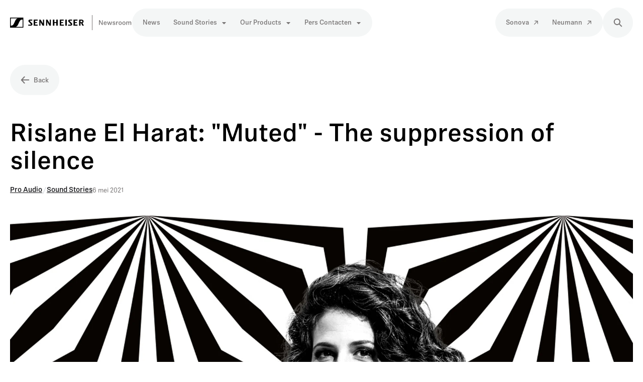

--- FILE ---
content_type: text/html; charset=utf-8
request_url: https://newsroom.sennheiser.com/rislane-el-harat-muted-the-suppression-of-silence-7usbk4
body_size: 58822
content:
<!DOCTYPE html><html lang="nl-BE" dir="ltr"><head><meta charSet="utf-8"/><meta name="viewport" content="width=device-width"/><style>:root { --scrollbar-width: 0px }</style><style>:root {--prezly-accent-color: #0096d6;--prezly-accent-color-light: #00abf5;--prezly-accent-color-lighter: #14b9ff;--prezly-accent-color-lightest: #33c2ff;--prezly-accent-color-dark: #0081b7;--prezly-accent-color-darker: #006b99;--prezly-accent-color-darkest: #00567a;--prezly-accent-color-button-text: #fff;--prezly-header-background-color: #ffffff;--prezly-header-link-color: #000000;--prezly-header-link-hover-color: #1f2937;--prezly-placeholder-background-color: #fff}</style><link rel="shortcut icon" href="https://cdn.uc.assets.prezly.com/49122fd4-e3a4-4ef7-942e-539b3d958c4f/-/preview/180x180/Facebook%20180x180.png"/><link rel="apple-touch-icon" href="https://cdn.uc.assets.prezly.com/49122fd4-e3a4-4ef7-942e-539b3d958c4f/-/preview/180x180/Facebook%20180x180.png"/><meta name="msapplication-TileImage" content="https://cdn.uc.assets.prezly.com/49122fd4-e3a4-4ef7-942e-539b3d958c4f/-/preview/180x180/Facebook%20180x180.png"/><meta name="msapplication-TileColor" content="#ffffff"/><meta name="theme-color" content="#ffffff"/><link rel="alternate" hrefLang="da" href="https://newsroom.sennheiser.com/rislane-el-harat-muted-the-suppression-of-silence-7vit3y"/><link rel="alternate" hrefLang="da-DK" href="https://newsroom.sennheiser.com/rislane-el-harat-muted-the-suppression-of-silence-7vit3y"/><link rel="alternate" hrefLang="de" href="https://newsroom.sennheiser.com/rislane-el-harat-muted-schweigen-gegen-die-stille"/><link rel="alternate" hrefLang="de-DE" href="https://newsroom.sennheiser.com/rislane-el-harat-muted-schweigen-gegen-die-stille"/><link rel="alternate" hrefLang="en" href="https://newsroom.sennheiser.com/rislane-el-harat-muted-the-suppression-of-silence-bg4cmn"/><link rel="alternate" hrefLang="en-AU" href="https://newsroom.sennheiser.com/rislane-el-harat-muted-the-suppression-of-silence-6frnlx"/><link rel="alternate" hrefLang="en-CA" href="https://newsroom.sennheiser.com/en-ca/"/><link rel="alternate" hrefLang="en-DE" href="https://newsroom.sennheiser.com/rislane-el-harat-muted-the-suppression-of-silence"/><link rel="alternate" hrefLang="en-GB" href="https://newsroom.sennheiser.com/rislane-el-harat-muted-the-suppression-of-silence-mw28lh"/><link rel="alternate" hrefLang="en-US" href="https://newsroom.sennheiser.com/rislane-el-harat-muted-the-suppression-of-silence-bg4cmn"/><link rel="alternate" hrefLang="es" href="https://newsroom.sennheiser.com/es/"/><link rel="alternate" hrefLang="es-419" href="https://newsroom.sennheiser.com/es/"/><link rel="alternate" hrefLang="fi" href="https://newsroom.sennheiser.com/rislane-el-harat-muted-the-suppression-of-silence-bb1l3j"/><link rel="alternate" hrefLang="fi-FI" href="https://newsroom.sennheiser.com/rislane-el-harat-muted-the-suppression-of-silence-bb1l3j"/><link rel="alternate" hrefLang="fr" href="https://newsroom.sennheiser.com/fr/"/><link rel="alternate" hrefLang="fr-BE" href="https://newsroom.sennheiser.com/fr-be/"/><link rel="alternate" hrefLang="fr-CA" href="https://newsroom.sennheiser.com/fr-ca/"/><link rel="alternate" hrefLang="fr-FR" href="https://newsroom.sennheiser.com/fr/"/><link rel="alternate" hrefLang="id" href="https://newsroom.sennheiser.com/id/"/><link rel="alternate" hrefLang="id-ID" href="https://newsroom.sennheiser.com/id/"/><link rel="alternate" hrefLang="ja" href="https://newsroom.sennheiser.com/ja/"/><link rel="alternate" hrefLang="ja-JP" href="https://newsroom.sennheiser.com/ja/"/><link rel="alternate" hrefLang="nb" href="https://newsroom.sennheiser.com/rislane-el-harat-muted-the-suppression-of-silence-1g7lda"/><link rel="alternate" hrefLang="nb-NO" href="https://newsroom.sennheiser.com/rislane-el-harat-muted-the-suppression-of-silence-1g7lda"/><link rel="alternate" hrefLang="nl" href="https://newsroom.sennheiser.com/rislane-el-harat-muted-the-suppression-of-silence-7usbk4"/><link rel="alternate" hrefLang="nl-BE" href="https://newsroom.sennheiser.com/rislane-el-harat-muted-the-suppression-of-silence-7usbk4"/><link rel="alternate" hrefLang="nl-NL" href="https://newsroom.sennheiser.com/rislane-el-harat-muted-the-suppression-of-silence-nuzpkn"/><link rel="alternate" hrefLang="sv" href="https://newsroom.sennheiser.com/rislane-el-harat-muted-the-suppression-of-silence-mldaob"/><link rel="alternate" hrefLang="sv-SE" href="https://newsroom.sennheiser.com/rislane-el-harat-muted-the-suppression-of-silence-mldaob"/><link rel="alternate" hrefLang="x-default" href="https://newsroom.sennheiser.com/rislane-el-harat-muted-the-suppression-of-silence-bg4cmn"/><link rel="alternate" hrefLang="zh" href="https://newsroom.sennheiser.com/cn/"/><link rel="alternate" hrefLang="zh-CN" href="https://newsroom.sennheiser.com/cn/"/><meta name="twitter:card" content="summary"/><meta name="twitter:site" content="Sennheiser"/><meta property="og:locale" content="nl_BE"/><link rel="alternate" type="application/rss+xml" href="https://newsroom.sennheiser.com/feed"/><title>Rislane El Harat: &quot;Muted&quot; - The suppression of silence</title><meta name="robots" content="index,follow"/><meta name="description" content="Artist Spotlight"/><meta property="og:title" content="Rislane El Harat: &quot;Muted&quot; - The suppression of silence"/><meta property="og:description" content="Artist Spotlight"/><meta property="og:url" content="https://newsroom.sennheiser.com/rislane-el-harat-muted-the-suppression-of-silence-7usbk4"/><meta property="og:type" content="article"/><meta property="article:published_time" content="2021-05-06T08:29:34+00:00"/><meta property="article:modified_time" content="2021-05-06T08:29:34+00:00"/><meta property="article:author" content="Ingo Angres"/><meta property="og:image" content="https://cdn.uc.assets.prezly.com/025fde76-890c-4128-96e3-b0c3fa7fd1b7/-/preview/600x600/"/><meta property="og:image:alt" content="Rislane El Harat: &quot;Muted&quot; - The suppression of silence"/><meta property="og:image:width" content="1200"/><meta property="og:image:height" content="800"/><meta property="og:site_name" content="Sennheiser"/><link rel="canonical" href="https://newsroom.sennheiser.com/rislane-el-harat-muted-the-suppression-of-silence-7usbk4"/><meta name="twitter:card" content="summary_large_image"/><meta name="twitter:image" content="https://cdn.uc.assets.prezly.com/025fde76-890c-4128-96e3-b0c3fa7fd1b7/-/preview/600x600/"/><link rel="alternate" type="application/json" href="https://newsroom.sennheiser.com/rislane-el-harat-muted-the-suppression-of-silence-7usbk4.json"/><script type="application/ld+json">{"@context":"https://schema.org","@type":"Article","datePublished":"2021-05-06T08:29:34+00:00","description":"Artist Spotlight","mainEntityOfPage":{"@type":"WebPage","@id":"https://newsroom.sennheiser.com/rislane-el-harat-muted-the-suppression-of-silence-7usbk4"},"headline":"Rislane El Harat: &quot;Muted&quot; - The suppression of silence","image":["https://cdn.uc.assets.prezly.com/025fde76-890c-4128-96e3-b0c3fa7fd1b7/-/preview/600x600/"],"dateModified":"2021-05-06T08:29:34+00:00","author":[{"@type":"Person","name":"Ingo Angres"}],"publisher":{"@type":"Organization","name":"Sennheiser","logo":{"@type":"ImageObject","url":"https://avatars-cdn.prezly.com/newsroom/8872/6f7c15c7f2df601650a72c2620df96e68a21220880eef7b5d1a6fab6d48ca30b?t=1765556370&amp;v=3"}}}</script><meta name="next-head-count" content="65"/><meta name="og:locale" content="nl-BE"/><link rel="preload" href="/_next/static/css/8e5ce189e58c942a.css" as="style"/><link rel="stylesheet" href="/_next/static/css/8e5ce189e58c942a.css" data-n-g=""/><link rel="preload" href="/_next/static/css/937a35729be318ce.css" as="style"/><link rel="stylesheet" href="/_next/static/css/937a35729be318ce.css"/><link rel="preload" href="/_next/static/css/675dc795b43de7da.css" as="style"/><link rel="stylesheet" href="/_next/static/css/675dc795b43de7da.css"/><noscript data-n-css=""></noscript><script defer="" nomodule="" src="/_next/static/chunks/polyfills-42372ed130431b0a.js"></script><script defer="" src="/_next/static/chunks/5c0b189e.f52eb1c13cce37b1.js"></script><script defer="" src="/_next/static/chunks/5945.b21422a7b05869d7.js"></script><script defer="" src="/_next/static/chunks/2027-fcc10d3f79202e63.js"></script><script defer="" src="/_next/static/chunks/5268.f3239453d08668d0.js"></script><script defer="" src="/_next/static/chunks/8844.5e528fa7f1405539.js"></script><script defer="" src="/_next/static/chunks/8065.ac4b5a0265cb2c1b.js"></script><script defer="" src="/_next/static/chunks/6267-2ce9d608911309c7.js"></script><script defer="" src="/_next/static/chunks/1186.685ec1d70e759db6.js"></script><script src="/_next/static/chunks/webpack-760ecc8558de950e.js" defer=""></script><script src="/_next/static/chunks/framework-eee38a91224fcaca.js" defer=""></script><script src="/_next/static/chunks/main-3cd13614be5199a5.js" defer=""></script><script src="/_next/static/chunks/pages/_app-900f979b0831742d.js" defer=""></script><script src="/_next/static/chunks/pages/%5Bslug%5D-2eca679ffa82eefe.js" defer=""></script><script src="/_next/static/AnchbN9SoBLMxqaS3aSZ0/_buildManifest.js" defer=""></script><script src="/_next/static/AnchbN9SoBLMxqaS3aSZ0/_ssgManifest.js" defer=""></script></head><body><div id="__next"><div class="__variable_2dd48b Layout_layout__xvC8B"><header class="Header_container__XCDpp"><div class="container"><nav role="navigation" class="Header_header__GEQnq"><a class="Header_titleLink__Z4x_z" href="/nl-be"><h1 class="Header_title__rk48G">Sennheiser</h1><svg width="243" height="49" fill="none" xmlns="http://www.w3.org/2000/svg" aria-hidden="true" class="Header_logo__mRuuk"><path d="M79.035 19.076h2.269V30.93h-2.891l-3.362-5.453c-.575-.952-1.066-1.966-1.066-1.966h-.033v7.419h-2.277V19.076h2.669l3.984 6.457c.266.425.495.873.684 1.338v-7.795h.023Zm13.043 4.853h-3.951V19.07h-2.881v11.853h2.88v-5.057h3.952v5.057h2.896V19.07h-2.896v4.858Zm-42.18 1.842h3.745v-1.78h-3.744v-3.086h5.012v-1.829h-7.903V30.93h7.988v-1.977H49.9v-3.181Zm-10.402-4a.53.53 0 0 1 .43-.871h4.295v-1.824h-5.083a2.49 2.49 0 0 0-1.769.661 2.538 2.538 0 0 0-.81 1.72c0 .695.052 1.2 1.084 2.295l3.825 4.048a.658.658 0 0 1 .179.733.656.656 0 0 1-.623.42H36.31v1.976h5.394a2.755 2.755 0 0 0 2.019-.78 2.805 2.805 0 0 0 .853-2.006c0-.786-.184-1.31-1.207-2.381l-3.872-3.99Zm25.973 5.086a8.655 8.655 0 0 0-.684-1.338l-3.984-6.457h-2.67v11.867H60.4v-7.405h.033s.472 1.028 1.066 1.966l3.366 5.453h2.891V19.076h-2.268v7.786l-.019-.005Zm63.706-1.086h3.744v-1.78h-3.744v-3.086h5.012v-1.829h-7.903V30.93h7.988v-1.977h-5.097v-3.181Zm17.782 5.158h-3.136l-2.254-4.867h-1.264v4.867h-2.886V19.076h5.263c2.537 0 3.715 1.595 3.715 3.438 0 .706-.218 1.395-.624 1.97a3.37 3.37 0 0 1-1.639 1.24l2.825 5.205Zm-3.033-8.338c0-.548-.315-1.686-1.839-1.686h-1.787v3.371h1.754c1.585 0 1.872-1.18 1.872-1.686Zm-25.189-.815a.525.525 0 0 1-.071-.579.52.52 0 0 1 .5-.292h4.296v-1.829h-5.103a2.49 2.49 0 0 0-1.769.661 2.543 2.543 0 0 0-.81 1.72c0 .695.052 1.2 1.085 2.295l3.824 4.048a.658.658 0 0 1 .212.747.645.645 0 0 1-.641.43h-4.73v1.975h5.395a2.753 2.753 0 0 0 2.018-.78 2.809 2.809 0 0 0 .853-2.005c0-.786-.184-1.31-1.207-2.381l-3.852-4.01Zm-16.933 4h3.744v-1.785h-3.74v-3.086h5.013v-1.829h-7.903V30.93h7.988v-1.977h-5.098v-3.176h-.004Zm8.242 5.157h2.891V19.076h-2.891v11.857ZM0 15v20h26.406V15H0Zm14.533 1.843c-1.57.61-3.08 1.952-4.296 4.648-.353.78-1.018 2.29-1.32 2.966-2.447 5.424-3.702 6.59-7.394 6.59V16.5h12.944a.176.176 0 0 1 .066.343Zm10.374 2.105V33.5H11.94a.174.174 0 0 1-.177-.145.177.177 0 0 1 .115-.198c1.57-.61 3.08-1.952 4.296-4.647.354-.781 1.018-2.291 1.32-2.967 2.443-5.424 3.697-6.59 7.39-6.59l.023-.005Z" fill="#000"></path><path fill="#797676" d="M162.957 10h1v30h-1zM183.198 27.173v-6.799h1.417V29.5h-1.781l-4.056-6.825c-.039-.065-.078-.117-.143-.117-.065 0-.117.052-.117.13V29.5h-1.417v-9.126h1.794l4.043 6.812c.039.065.078.117.143.117.065 0 .117-.052.117-.13Zm3.171-.988c0-2.197 1.17-3.445 3.094-3.445 1.846 0 2.912 1.157 2.912 3.289 0 .182 0 .338-.013.52h-4.511c.013 1.105.52 1.963 1.612 1.963.845 0 1.3-.442 1.378-.949h1.417c-.13 1.378-1.3 2.054-2.795 2.054-1.859 0-3.094-1.209-3.094-3.432Zm1.495-.65h2.899c.091 0 .169-.052.169-.182 0-.975-.598-1.508-1.469-1.508-.949 0-1.495.611-1.599 1.69Zm11.618 3.965-1.17-4.342c-.013-.065-.065-.104-.117-.104-.052 0-.104.039-.117.104l-1.157 4.342h-1.677l-1.937-6.63h1.456l1.287 4.81c.026.078.065.104.117.104.065 0 .104-.039.117-.104l1.287-4.81h1.287l1.287 4.823c.013.065.052.104.117.104.052 0 .091-.026.117-.104l1.391-4.823h1.404l-2.015 6.63h-1.677Zm7.392-6.76c1.417 0 2.574.611 2.574 1.937h-1.365c0-.572-.52-.884-1.222-.884-.689 0-1.17.325-1.17.858 0 .403.26.663.988.793l1.014.195c1.183.221 1.872.741 1.872 1.859 0 1.3-.962 2.132-2.652 2.132-1.794 0-2.717-.793-2.717-2.041h1.391c.013.559.429 1.001 1.352 1.001.832 0 1.261-.377 1.261-.949 0-.468-.312-.689-.988-.819l-1.014-.182c-1.196-.221-1.885-.832-1.885-1.859 0-1.248 1.053-2.041 2.561-2.041Zm6.089 1.105c.403-.689 1.053-1.105 1.729-1.105.195 0 .403.026.546.065l-.143 1.417a2.627 2.627 0 0 0-.598-.065c-.988 0-1.703.611-1.703 1.794V29.5h-1.43v-6.63h1.352v.962c0 .078.039.13.104.13s.091-.039.143-.117Zm6.221 5.772c-1.924 0-3.12-1.261-3.12-3.432 0-2.184 1.196-3.445 3.12-3.445 1.937 0 3.12 1.261 3.12 3.445 0 2.171-1.183 3.432-3.12 3.432Zm0-1.131c1.144 0 1.612-.936 1.612-2.301 0-1.378-.468-2.314-1.612-2.314-1.144 0-1.612.936-1.612 2.314 0 1.365.468 2.301 1.612 2.301Zm7.515 1.131c-1.924 0-3.12-1.261-3.12-3.432 0-2.184 1.196-3.445 3.12-3.445 1.937 0 3.12 1.261 3.12 3.445 0 2.171-1.183 3.432-3.12 3.432Zm0-1.131c1.144 0 1.612-.936 1.612-2.301 0-1.378-.468-2.314-1.612-2.314-1.144 0-1.612.936-1.612 2.314 0 1.365.468 2.301 1.612 2.301Zm6.177-5.616v.845c0 .078.039.13.104.13s.104-.052.143-.104c.416-.585.962-1.001 1.833-1.001.897 0 1.43.351 1.885 1.092.026.039.052.065.104.065s.091-.039.117-.078c.416-.611 1.014-1.079 2.028-1.079 1.378 0 2.171.858 2.171 2.483V29.5h-1.43v-3.965c0-1.079-.39-1.612-1.248-1.612-.897 0-1.469.819-1.469 1.924V29.5h-1.443v-3.965c0-1.079-.377-1.612-1.235-1.612-.897 0-1.482.819-1.482 1.924V29.5h-1.43v-6.63h1.352Z"></path></svg></a><div class="Header_navigationWrapper__AQr4U"><button type="button" class="Button_button__nz0om Header_navigationToggle__LOEfM Button_secondary__tWb_n Button_large__C0B6o Button_iconOnly__jrGQu" aria-expanded="false" aria-controls="menu" title="Toggle-navigatie" aria-label="Toggle-navigatie"><svg viewBox="0 0 24 24" fill="none" xmlns="http://www.w3.org/2000/svg" width="16" height="16" class="Button_icon__LcaaC Button_left__B9Wq8"><path fill-rule="evenodd" clip-rule="evenodd" d="M3 6a1 1 0 0 1 1-1h16a1 1 0 1 1 0 2H4a1 1 0 0 1-1-1Zm0 6a1 1 0 0 1 1-1h16a1 1 0 1 1 0 2H4a1 1 0 0 1-1-1Zm0 6a1 1 0 0 1 1-1h16a1 1 0 1 1 0 2H4a1 1 0 0 1-1-1Z" fill="currentColor"></path></svg><span class="Button_content__HwFK8">​</span></button><div class="Header_navigation__3Ix1k"><div id="menu" class="Header_navigationInner__uHfyV"><ul class="Header_navigationList__c8FeK"><li class="Header_navigationItem__vvLy_"><a href="/nl-be/category/news" class="Button_button__nz0om Header_navigationButton__hr_y1 Button_navigation__ELjnb Button_large__C0B6o"><span class="Button_content__HwFK8">News</span></a></li><li class="Header_navigationItem__vvLy_"><div class="Dropdown_container__A3eCx" data-headlessui-state=""><button type="button" class="Button_button__nz0om Header_navigationButton__hr_y1 Dropdown_buttonWithMobileDisplay__Wne9K Button_navigation__ELjnb Button_large__C0B6o" id="headlessui-menu-button-:R7il3jm:" aria-haspopup="menu" aria-expanded="false" data-headlessui-state=""><span class="Button_content__HwFK8">Sound Stories<svg viewBox="0 0 16 17" fill="none" xmlns="http://www.w3.org/2000/svg" width="12" height="12" class="Dropdown_caret__SWUnP"><path d="m13.218 6.478-4.964 5.17a.404.404 0 0 1-.555 0l-4.917-5.17c-.247-.238-.072-.644.278-.644h9.88c.35 0 .525.406.278.644Z" fill="currentColor"></path></svg></span></button></div></li><li class="Header_navigationItem__vvLy_"><div class="Dropdown_container__A3eCx" data-headlessui-state=""><button type="button" class="Button_button__nz0om Header_navigationButton__hr_y1 Dropdown_buttonWithMobileDisplay__Wne9K Button_navigation__ELjnb Button_large__C0B6o" id="headlessui-menu-button-:R1sl3jm:" aria-haspopup="menu" aria-expanded="false" data-headlessui-state=""><span class="Button_content__HwFK8">Our Products<svg viewBox="0 0 16 17" fill="none" xmlns="http://www.w3.org/2000/svg" width="12" height="12" class="Dropdown_caret__SWUnP"><path d="m13.218 6.478-4.964 5.17a.404.404 0 0 1-.555 0l-4.917-5.17c-.247-.238-.072-.644.278-.644h9.88c.35 0 .525.406.278.644Z" fill="currentColor"></path></svg></span></button></div></li><li class="Header_navigationItem__vvLy_"><div class="Dropdown_container__A3eCx" data-headlessui-state=""><button type="button" class="Button_button__nz0om Header_navigationButton__hr_y1 Dropdown_buttonWithMobileDisplay__Wne9K Button_navigation__ELjnb Button_large__C0B6o" id="headlessui-menu-button-:R1ul3jm:" aria-haspopup="menu" aria-expanded="false" data-headlessui-state=""><span class="Button_content__HwFK8">Pers Contacten<svg viewBox="0 0 16 17" fill="none" xmlns="http://www.w3.org/2000/svg" width="12" height="12" class="Dropdown_caret__SWUnP"><path d="m13.218 6.478-4.964 5.17a.404.404 0 0 1-.555 0l-4.917-5.17c-.247-.238-.072-.644.278-.644h9.88c.35 0 .525.406.278.644Z" fill="currentColor"></path></svg></span></button></div></li></ul><ul class="Header_navigationList__c8FeK"><li class="Header_navigationItem__vvLy_"><a href="https://www.sonova.com/en/media-release" class="Button_button__nz0om Header_navigationButton__hr_y1 Button_navigation__ELjnb Button_large__C0B6o" target="_blank" rel="noopener noreferrer"><span class="Button_content__HwFK8">Sonova</span><svg viewBox="0 0 16 17" fill="none" xmlns="http://www.w3.org/2000/svg" width="16" height="16" class="Button_icon__LcaaC Button_right__9d8M_"><path fill-rule="evenodd" clip-rule="evenodd" d="M4.03 3.845a.928.928 0 0 1 .909-.92l7.572.184c.5-.008.905.39.903.892l.285 7.568a.928.928 0 0 1-.91.922.885.885 0 0 1-.903-.892l-.292-5.38-7.464 7.563a.907.907 0 0 1-1.281.021.907.907 0 0 1 .004-1.282l7.464-7.563-5.384-.22a.885.885 0 0 1-.903-.893Z" fill="currentColor"></path></svg></a></li><li class="Header_navigationItem__vvLy_"><a href="https://nl-be.neumann.com/newsroom" class="Button_button__nz0om Header_navigationButton__hr_y1 Button_navigation__ELjnb Button_large__C0B6o" target="_blank" rel="noopener noreferrer"><span class="Button_content__HwFK8">Neumann</span><svg viewBox="0 0 16 17" fill="none" xmlns="http://www.w3.org/2000/svg" width="16" height="16" class="Button_icon__LcaaC Button_right__9d8M_"><path fill-rule="evenodd" clip-rule="evenodd" d="M4.03 3.845a.928.928 0 0 1 .909-.92l7.572.184c.5-.008.905.39.903.892l.285 7.568a.928.928 0 0 1-.91.922.885.885 0 0 1-.903-.892l-.292-5.38-7.464 7.563a.907.907 0 0 1-1.281.021.907.907 0 0 1 .004-1.282l7.464-7.563-5.384-.22a.885.885 0 0 1-.903-.893Z" fill="currentColor"></path></svg></a></li></ul></div></div><a href="/nl-be/search" class="Button_button__nz0om Header_searchToggle__PJd_m Button_secondary__tWb_n Button_large__C0B6o Button_iconOnly__jrGQu" aria-expanded="false" aria-controls="search-widget" title="Zoeken" aria-label="Zoeken"><svg viewBox="0 0 16 16" fill="none" xmlns="http://www.w3.org/2000/svg" width="16" height="16" class="Button_icon__LcaaC Button_left__B9Wq8"><path fill-rule="evenodd" clip-rule="evenodd" d="M6.543.667a5.877 5.877 0 1 0 3.496 10.601l3.81 3.81a.869.869 0 1 0 1.23-1.228l-3.812-3.81A5.877 5.877 0 0 0 6.543.666Zm-4.14 5.877a4.14 4.14 0 1 1 8.28 0 4.14 4.14 0 0 1-8.28 0Z" fill="currentColor"></path></svg></a></div></nav></div></header><main class="Layout_content__hZcBN"><article><a href="/nl-be" class="Button_button__nz0om Story_backButton__jrI1a Button_secondary__tWb_n Button_large__C0B6o"><svg viewBox="0 0 16 16" fill="none" xmlns="http://www.w3.org/2000/svg" width="16" height="16" class="Button_icon__LcaaC Button_left__B9Wq8"><path fill-rule="evenodd" clip-rule="evenodd" d="M7.416 14.237a.928.928 0 0 1-1.295 0L.934 8.717a.885.885 0 0 1 0-1.269L6.121 1.93a.928.928 0 0 1 1.295 0 .885.885 0 0 1 0 1.27L3.792 7.186h10.626c.505 0 .915.401.915.897s-.41.898-.915.898H3.792l3.624 3.986a.885.885 0 0 1 0 1.27Z" fill="currentColor"></path></svg><span class="Button_content__HwFK8">Back</span></a><div class="HeaderRenderer_renderer__dpgga"><section class="prezly-slate-document" data-version="0.50"><h1 class="prezly-slate-heading prezly-slate-heading--heading-1 prezly-slate-heading--align-inherit">Rislane El Harat: &quot;Muted&quot; - The suppression of silence</h1></section></div><div class="Story_categoriesAndDate__dDSH2"><div class="CategoriesList_categoriesList__m4UAo"><a class="CategoriesList_categoryLink__5TSyJ" href="/category/pro-audio">Pro Audio</a><span class="CategoriesList_separator__HcfKp">/</span><a class="CategoriesList_categoryLink__5TSyJ" href="/category/sound-stories">Sound Stories</a></div><p class="Story_date__v5TtZ">6 mei 2021</p></div><picture class="uploadcare-image__picture"><source srcSet="https://cdn.uc.assets.prezly.com/025fde76-890c-4128-96e3-b0c3fa7fd1b7/-/resize/768/-/format/webp/-/progressive/yes/-/quality/smart/ 1x, https://cdn.uc.assets.prezly.com/025fde76-890c-4128-96e3-b0c3fa7fd1b7/-/resize/1536/-/format/webp/-/progressive/yes/-/quality/smart/ 2x" type="image/webp" media="(min-width: 1px) and (max-width: 767px)"/><source srcSet="https://cdn.uc.assets.prezly.com/025fde76-890c-4128-96e3-b0c3fa7fd1b7/-/resize/992/-/format/webp/-/progressive/yes/-/quality/smart/ 1x, https://cdn.uc.assets.prezly.com/025fde76-890c-4128-96e3-b0c3fa7fd1b7/-/resize/1984/-/format/webp/-/progressive/yes/-/quality/smart/ 2x" type="image/webp" media="(min-width: 768px) and (max-width: 991px)"/><source srcSet="https://cdn.uc.assets.prezly.com/025fde76-890c-4128-96e3-b0c3fa7fd1b7/-/resize/1200/-/format/webp/-/progressive/yes/-/quality/smart/ 1x, https://cdn.uc.assets.prezly.com/025fde76-890c-4128-96e3-b0c3fa7fd1b7/-/resize/2400/-/format/webp/-/progressive/yes/-/quality/smart/ 2x" type="image/webp" media="(min-width: 992px) and (max-width: 1199px)"/><source srcSet="https://cdn.uc.assets.prezly.com/025fde76-890c-4128-96e3-b0c3fa7fd1b7/-/resize/1920/-/format/webp/-/progressive/yes/-/quality/smart/ 1x, https://cdn.uc.assets.prezly.com/025fde76-890c-4128-96e3-b0c3fa7fd1b7/-/resize/3000/-/format/webp/-/progressive/yes/-/quality/smart/ 2x" type="image/webp" media="(min-width: 1200px)"/><source srcSet="https://cdn.uc.assets.prezly.com/025fde76-890c-4128-96e3-b0c3fa7fd1b7/-/resize/992/-/format/webp/-/progressive/yes/-/quality/smart/ 1x, https://cdn.uc.assets.prezly.com/025fde76-890c-4128-96e3-b0c3fa7fd1b7/-/resize/1984/-/format/webp/-/progressive/yes/-/quality/smart/ 2x" type="image/webp" media=""/><source srcSet="https://cdn.uc.assets.prezly.com/025fde76-890c-4128-96e3-b0c3fa7fd1b7/-/resize/768/-/format/png/-/progressive/yes/-/quality/smart/ 1x, https://cdn.uc.assets.prezly.com/025fde76-890c-4128-96e3-b0c3fa7fd1b7/-/resize/1536/-/format/png/-/progressive/yes/-/quality/smart/ 2x" type="image/png" media="(min-width: 1px) and (max-width: 767px)"/><source srcSet="https://cdn.uc.assets.prezly.com/025fde76-890c-4128-96e3-b0c3fa7fd1b7/-/resize/992/-/format/png/-/progressive/yes/-/quality/smart/ 1x, https://cdn.uc.assets.prezly.com/025fde76-890c-4128-96e3-b0c3fa7fd1b7/-/resize/1984/-/format/png/-/progressive/yes/-/quality/smart/ 2x" type="image/png" media="(min-width: 768px) and (max-width: 991px)"/><source srcSet="https://cdn.uc.assets.prezly.com/025fde76-890c-4128-96e3-b0c3fa7fd1b7/-/resize/1200/-/format/png/-/progressive/yes/-/quality/smart/ 1x, https://cdn.uc.assets.prezly.com/025fde76-890c-4128-96e3-b0c3fa7fd1b7/-/resize/2400/-/format/png/-/progressive/yes/-/quality/smart/ 2x" type="image/png" media="(min-width: 992px) and (max-width: 1199px)"/><source srcSet="https://cdn.uc.assets.prezly.com/025fde76-890c-4128-96e3-b0c3fa7fd1b7/-/resize/1920/-/format/png/-/progressive/yes/-/quality/smart/ 1x, https://cdn.uc.assets.prezly.com/025fde76-890c-4128-96e3-b0c3fa7fd1b7/-/resize/3000/-/format/png/-/progressive/yes/-/quality/smart/ 2x" type="image/png" media="(min-width: 1200px)"/><source srcSet="https://cdn.uc.assets.prezly.com/025fde76-890c-4128-96e3-b0c3fa7fd1b7/-/resize/992/-/format/png/-/progressive/yes/-/quality/smart/ 1x, https://cdn.uc.assets.prezly.com/025fde76-890c-4128-96e3-b0c3fa7fd1b7/-/resize/1984/-/format/png/-/progressive/yes/-/quality/smart/ 2x" type="image/png" media=""/><img width="1200" height="800" class="Story_mainImage__QHTKI uploadcare-image__image uploadcare-image__layout-fill" loading="eager" alt="Rislane-and-The-Lovers_pattern.jpg" style="object-fit:cover" src="https://cdn.uc.assets.prezly.com/025fde76-890c-4128-96e3-b0c3fa7fd1b7/-/resize/992/-/format/png/-/progressive/yes/-/quality/smart/"/></picture><div class="Story_container__kSD_S"><div class="Story_storyLinksWrapper__9GgD9"><div class="StoryLinks_container__QLAze Story_storyLinks__O9Z_D"><button type="button" aria-label="linkedin" class="SocialShareButton_button__6b1Tc StoryLinks_button__c7DtI"><svg viewBox="0 0 24 24" fill="none" xmlns="http://www.w3.org/2000/svg" width="16" height="16" class="StoryLinks_icon__wylM7"><path fill-rule="evenodd" clip-rule="evenodd" d="M.07 1.72C.07.77.86 0 1.833 0h20.324c.973 0 1.762.77 1.762 1.72v20.56c0 .95-.789 1.72-1.762 1.72H1.833C.859 24 .07 23.23.07 22.28V1.72ZM7.3 20.09V9.253H3.696V20.09H7.3ZM5.497 7.773c1.256 0 2.038-.832 2.038-1.872-.023-1.063-.781-1.872-2.014-1.872-1.232 0-2.038.809-2.038 1.872 0 1.04.782 1.872 1.99 1.872h.024Zm7.397 12.317H9.293s.047-9.82 0-10.837h3.602v1.534a3.325 3.325 0 0 0-.024.038h.024v-.038C13.374 10.05 14.231 9 16.141 9c2.37 0 4.147 1.549 4.147 4.877v6.214h-3.601v-5.797c0-1.457-.522-2.451-1.825-2.451-.995 0-1.588.67-1.848 1.317-.095.232-.119.555-.119.88v6.051Z" fill="currentColor"></path></svg></button><button type="button" aria-label="facebook" class="SocialShareButton_button__6b1Tc StoryLinks_button__c7DtI"><svg viewBox="0 0 24 24" fill="none" xmlns="http://www.w3.org/2000/svg" width="16" height="16" class="StoryLinks_icon__wylM7"><path fill-rule="evenodd" clip-rule="evenodd" d="M24 12.073C24 5.405 18.627 0 12 0S0 5.405 0 12.073C0 18.1 4.388 23.094 10.125 24v-8.437H7.078v-3.49h3.047v-2.66c0-3.025 1.791-4.697 4.533-4.697 1.313 0 2.686.236 2.686.236v2.971H15.83c-1.491 0-1.956.93-1.956 1.886v2.264h3.328l-.532 3.49h-2.796V24C19.612 23.094 24 18.1 24 12.073Z" fill="currentColor"></path></svg></button><button type="button" aria-label="twitter" class="SocialShareButton_button__6b1Tc StoryLinks_button__c7DtI"><svg viewBox="0 0 24 24" fill="none" xmlns="http://www.w3.org/2000/svg" width="16" height="16" class="StoryLinks_icon__wylM7"><path d="M18.901 1h3.68l-8.04 9.319L24 23h-7.406l-5.8-7.691L4.155 23H.474l8.6-9.968L0 1h7.594l5.243 7.03L18.901 1ZM17.61 20.766h2.039L6.486 3.116H4.298l13.312 17.65Z" fill="currentColor"></path></svg></button><button type="button" aria-label="threads" class="SocialShareButton_button__6b1Tc StoryLinks_button__c7DtI"><svg width="16" height="16" fill="none" xmlns="http://www.w3.org/2000/svg" class="StoryLinks_icon__wylM7"><path d="M17.692 11.123a8.547 8.547 0 0 0-.315-.142c-.185-3.414-2.05-5.368-5.182-5.388h-.042c-1.873 0-3.431.8-4.39 2.255l1.722 1.181c.716-1.087 1.84-1.318 2.669-1.318h.028c1.031.006 1.81.306 2.313.89.367.426.612 1.015.733 1.757a13.176 13.176 0 0 0-2.96-.143c-2.977.172-4.892 1.909-4.763 4.322.065 1.223.675 2.277 1.717 2.964.88.582 2.015.866 3.194.802 1.558-.085 2.78-.68 3.632-1.766.647-.825 1.056-1.894 1.237-3.241.742.448 1.292 1.037 1.596 1.745.516 1.205.546 3.184-1.068 4.797-1.415 1.414-3.116 2.025-5.686 2.044-2.851-.02-5.008-.935-6.41-2.717-1.313-1.67-1.991-4.08-2.016-7.165.025-3.085.703-5.496 2.016-7.165 1.402-1.782 3.558-2.696 6.41-2.717 2.871.02 5.065.94 6.521 2.73.714.879 1.252 1.983 1.607 3.27l2.018-.538c-.43-1.585-1.107-2.95-2.027-4.083C18.38 1.2 15.65.024 12.134 0h-.014C8.61.024 5.912 1.205 4.099 3.51c-1.614 2.05-2.446 4.904-2.474 8.482v.016c.028 3.578.86 6.431 2.474 8.482 1.813 2.305 4.511 3.486 8.02 3.51h.015c3.12-.022 5.319-.838 7.13-2.649 2.371-2.368 2.3-5.336 1.518-7.158-.56-1.307-1.629-2.368-3.09-3.07Zm-5.387 5.065c-1.305.074-2.66-.512-2.728-1.766-.05-.93.662-1.969 2.808-2.092.246-.015.487-.021.724-.021.78 0 1.508.075 2.171.22-.247 3.088-1.697 3.59-2.975 3.66Z" fill="currentColor"></path></svg></button><button type="button" aria-label="mastodon" class="SocialShareButton_button__6b1Tc StoryLinks_button__c7DtI"><svg viewBox="0 0 24 24" fill="none" xmlns="http://www.w3.org/2000/svg" width="16" height="16" class="StoryLinks_icon__wylM7"><path d="M23 7.88c0-5.208-3.353-6.733-3.353-6.733C17.957.357 15.055.025 12.04 0h-.075C8.95.025 6.05.358 4.36 1.147c0 0-3.352 1.527-3.352 6.732 0 1.192-.023 2.618.014 4.13.121 5.091.917 10.11 5.543 11.355 2.134.575 3.965.695 5.439.613 2.674-.152 4.176-.971 4.176-.971l-.089-1.976s-1.911.614-4.058.54c-2.127-.075-4.37-.234-4.715-2.892a5.521 5.521 0 0 1-.047-.745s2.087.52 4.733.643c1.618.076 3.134-.096 4.676-.283 2.955-.359 5.528-2.212 5.85-3.905.513-2.667.47-6.509.47-6.509Zm-3.955 6.708h-2.454v-6.12c0-1.29-.533-1.943-1.6-1.943-1.18 0-1.77.776-1.77 2.312v3.35h-2.44v-3.35c0-1.536-.59-2.312-1.77-2.312-1.068 0-1.601.655-1.601 1.944v6.119H4.956V8.284c0-1.29.322-2.313.97-3.07.668-.757 1.542-1.146 2.628-1.146 1.256 0 2.207.49 2.836 1.474L12 6.585l.613-1.043c.628-.983 1.58-1.474 2.836-1.474 1.085 0 1.96.389 2.627 1.146.647.757.97 1.78.97 3.07v6.303Z" fill="#374151"></path></svg></button><button type="button" aria-label="pinterest" class="SocialShareButton_button__6b1Tc StoryLinks_button__c7DtI"><svg viewBox="0 0 24 24" fill="none" xmlns="http://www.w3.org/2000/svg" width="16" height="16" class="StoryLinks_icon__wylM7"><path d="M12 0C5.373 0 0 5.373 0 12c0 5.084 3.163 9.43 7.627 11.178-.105-.95-.2-2.41.042-3.446.218-.936 1.407-5.965 1.407-5.965s-.36-.718-.36-1.781c0-1.669.968-2.915 2.172-2.915 1.024 0 1.518.77 1.518 1.69 0 1.03-.655 2.57-.993 3.996-.283 1.195.598 2.169 1.777 2.169 2.132 0 3.772-2.25 3.772-5.495 0-2.874-2.065-4.882-5.013-4.882-3.414 0-5.418 2.56-5.418 5.207 0 1.031.397 2.137.893 2.739a.359.359 0 0 1 .083.344c-.091.379-.293 1.194-.333 1.36-.053.22-.174.267-.402.161-1.498-.697-2.435-2.889-2.435-4.649 0-3.785 2.75-7.261 7.929-7.261 4.162 0 7.397 2.966 7.397 6.93 0 4.136-2.607 7.464-6.226 7.464-1.217 0-2.36-.631-2.751-1.378 0 0-.602 2.291-.748 2.853-.27 1.042-1.002 2.349-1.491 3.146C9.57 23.813 10.763 24 12 24c6.628 0 12-5.373 12-12S18.628 0 12 0Z" fill="currentColor"></path></svg></button><button type="button" aria-label="reddit" class="SocialShareButton_button__6b1Tc StoryLinks_button__c7DtI"><svg viewBox="0 0 20 17" fill="none" xmlns="http://www.w3.org/2000/svg" width="16" height="16" class="StoryLinks_icon__wylM7"><path d="M12.441 2.659a2 2 0 1 0-.012-.866 3.23 3.23 0 0 0-2.88 3.208v.01c-1.759.074-3.365.575-4.64 1.365a2.802 2.802 0 1 0-2.902 4.755C2.102 14.384 5.646 17 10.007 17c4.36 0 7.91-2.62 7.997-5.876a2.803 2.803 0 1 0-2.908-4.753c-1.286-.796-2.91-1.296-4.686-1.363v-.007c0-1.191.885-2.18 2.032-2.341v-.002ZM4.797 10.37c.047-1.016.722-1.796 1.506-1.796.785 0 1.385.824 1.338 1.84-.047 1.017-.633 1.386-1.418 1.386-.786 0-1.473-.413-1.426-1.43Zm8.912-1.796c.785 0 1.46.78 1.506 1.796.047 1.017-.64 1.43-1.426 1.43-.784 0-1.371-.368-1.418-1.385-.047-1.017.552-1.84 1.338-1.84Zm-.934 4.148a.222.222 0 0 1 .184.304 3.2 3.2 0 0 1-5.906 0 .222.222 0 0 1 .183-.304 27.69 27.69 0 0 1 2.77-.135c.974 0 1.906.048 2.769.135Z" fill="#374151"></path></svg></button><button type="button" aria-label="whatsapp" class="SocialShareButton_button__6b1Tc StoryLinks_button__c7DtI"><svg viewBox="0 0 24 24" fill="none" xmlns="http://www.w3.org/2000/svg" width="16" height="16" class="StoryLinks_icon__wylM7"><path d="m0 24 1.686-6.163A11.867 11.867 0 0 1 .1 11.891C.102 5.335 5.437 0 11.992 0a11.817 11.817 0 0 1 8.413 3.488 11.824 11.824 0 0 1 3.48 8.414c-.003 6.557-5.338 11.892-11.893 11.892a11.9 11.9 0 0 1-5.688-1.448L0 24Zm6.596-3.807c1.676.995 3.276 1.591 5.392 1.592 5.448 0 9.886-4.434 9.89-9.885.001-5.462-4.416-9.89-9.882-9.892-5.452 0-9.887 4.434-9.889 9.884 0 2.225.651 3.891 1.746 5.634l-.999 3.648 3.742-.981Zm11.387-5.464c-.074-.124-.272-.198-.57-.347-.297-.149-1.758-.868-2.03-.967-.273-.099-.47-.149-.67.149-.198.297-.768.967-.94 1.165-.174.198-.348.223-.645.074-.297-.149-1.255-.462-2.39-1.475-.883-.788-1.48-1.761-1.653-2.059-.173-.297-.018-.458.13-.606.134-.133.297-.347.446-.521.151-.172.2-.296.3-.495.1-.198.05-.372-.025-.521-.075-.148-.669-1.611-.916-2.206-.242-.579-.487-.501-.669-.51l-.57-.01c-.198 0-.52.074-.792.372S5.95 7.788 5.95 9.251s1.065 2.876 1.213 3.074c.15.198 2.095 3.2 5.076 4.487.71.306 1.263.489 1.694.626.712.226 1.36.194 1.872.118.571-.085 1.758-.719 2.006-1.413.248-.695.248-1.29.173-1.414Z" fill="#374151"></path></svg></button></div></div><div class="ContentRenderer_renderer__tPJbs"><section class="prezly-slate-document" data-version="0.50"><h2 class="Subtitle_subtitle__cbuM1">Artist Spotlight</h2><p class="styles_paragraph__GiKq6"> </p><p class="styles_paragraph__GiKq6">Rislane El Harat, a soul, rock &amp; jazz artist from Zurich, came to a realization during lockdown that led to an unusual plan. Music is much more than just sound and performance. She believes that the essence of music is the interaction with others. She therefore decided to present her previously unreleased album &quot;NEWLAND&quot; to the public <em>in complete silence</em>. The album would be played in the background at a silent exhibition in which the singer herself would become the object of display. Just Rislane sitting on a chair. Maintaining eye contact with the person opposite. Surrounded by images, designs and her stage equipment. The spectacle of silence.</p><p class="styles_paragraph__GiKq6">&quot;As a musician over the last year, I often felt as if I had been silenced,&quot; says Rislane, referring to the situation in which so many artists in the cultural sector have found themselves for months at a time. &quot;I wanted to share that experience with my audience. Normally, I would have written a song about it for my next album.&quot; Connecting with an audience through song has become so much more difficult, especially when we don&#x27;t have venues where we can perform. &quot;A concert is not just about the songs, it&#x27;s about making a connection with the crowd during the gig, meeting with the organizers, chatting with fans after the performance and so much more.&quot;</p><p class="styles_paragraph__GiKq6"><strong></strong> </p><p class="styles_paragraph__GiKq6"><strong>&quot;Muted&quot;</strong></p><p class="styles_paragraph__GiKq6">Rislane is presenting a performance at the Photobastei in Zurich to symbolize the silence that was forced on singers and creative artists in the wake of the coronavirus pandemic. &quot;Muted&quot; is a concert in the form of a silent exhibition. Depending on the bookings, the wordless production takes place three or four times a day. In line with regulations, a maximum of four people can attend each 45-minute performance. So what kind of people does the show attract and how do the guests react to the silent musician?</p><p class="styles_paragraph__GiKq6">&quot;It&#x27;s going down really well,&quot; laughs Rislane. &quot;They don&#x27;t just have to stare at me for 45 minutes. The album is playing in the background, and that helps to create a connection. The atmosphere is different depending on whether an up-tempo song is playing or a ballad. People interact differently and it makes for an exciting dynamic.&quot; In the meantime, word of her performance has got around in Zurich. As well as fans who have previously attended her concerts, there are also visitors hearing her music for the first time through her exhibition. &quot;We always talk at the end of the exhibition. After the 45 minutes is up, I always take the time to meet briefly with the audience.&quot; Her visitors sometimes tell her how she has inspired them to take the time to listen to a full-length album again. That&#x27;s something we can rediscover thanks to Rislane&#x27;s exhibition. </p><p class="styles_paragraph__GiKq6"><strong></strong> </p><p class="styles_paragraph__GiKq6"><strong>&quot;I see you.&quot;</strong></p><p class="styles_paragraph__GiKq6">Something that Rislane has thought a lot about in the course of her exhibition is the importance of eye contact. &quot;This is something I noticed time and time again on the tram or on the bus. We all sit there in our masks and look past each other, almost as if we believed that we couldn&#x27;t get infected if we didn&#x27;t look directly at one another. How nice it would be to feel like somebody truly sees you.&quot; During her exhibition, Rislane remains silent and uses her gaze to draw in the audience, establish a connection, focus on the moment and encourage calming mindfulness. </p><p class="styles_paragraph__GiKq6">Rislane would love the visitors to her exhibition to go home with the same feeling of joy they would have after a live concert. And she certainly provokes this feeling in us when we speak to her over the phone to discuss her exhibition. But despite all the magical moments that she is experiencing during &quot;Muted,&quot; Rislane simply cannot wait to be &quot;unmuted&quot; and back performing with a full seven-piece band very soon. Fortified by her instruments, her voice, an audience—and plenty of eye contact.</p><p class="styles_paragraph__GiKq6"> </p><div id="embed-461ef34b-227c-4bd3-92c9-77a96856f7a2" class="prezly-slate-embed prezly-slate-embed--contained" title="How Can I Succeed"><div class="prezly-slate-iframely-embed"><div class="iframely-embed"><div class="iframely-responsive" style="padding-bottom: 75%; padding-top: 120px;"><a href="https://RislaneAndTheLovers.lnk.to/Succeed" data-iframely-url="//cdn.iframe.ly/api/iframe?url=https%3A%2F%2Frislaneandthelovers.lnk.to%2Fsucceedwe&amp;key=8fe6cdec03482ac31f27a6ae8ea2fb3f"></a></div></div><script async src="//cdn.iframe.ly/embed.js" charset="utf-8"></script></div></div><p class="styles_paragraph__GiKq6"> </p><p class="styles_paragraph__GiKq6"><em>About the artist:</em></p><p class="styles_paragraph__GiKq6">Rislane El Harat took her first steps to becoming a singer at school. Her teacher encouraged the students to sing solos—often without warning. When it was finally Rislane&#x27;s turn to perform, she knew immediately: This is what I want to do! Since then she has sung and toured in numerous bands, initially in alternative rock bands and top 40 bands, until she decided to devote herself entirely to soul and R&amp;B. As time went by, her music became more and more inspired by her great role models like Ella Fitzgerald, Aretha Franklin, Whitney Houston and Tina Turner. </p><p class="styles_paragraph__GiKq6"> </p><p class="styles_paragraph__GiKq6"><em>About the exhibition:</em></p><p class="styles_paragraph__GiKq6">&quot;Muted&quot; runs until May 29 at the Photobastei exhibition space in Zurich. </p><p class="styles_paragraph__GiKq6">Tickets are available at: www.rislane.ch</p><p class="styles_paragraph__GiKq6"> </p><figure class="prezly-slate-image prezly-slate-image--contained"><a aria-label="View image" class="prezly-slate-image-rollover" id="image-1b986b36-99e3-426b-a492-c2c32e7dba7b" href="https://cdn.uc.assets.prezly.com/1b986b36-99e3-426b-a492-c2c32e7dba7b/Rislane-and-The-Lovers_001.jpg" style="max-width:3000px"><span class="prezly-slate-image-rollover__content"><img alt="" class="prezly-slate-media prezly-slate-image__media prezly-slate-media--image" src="https://cdn.uc.assets.prezly.com/1b986b36-99e3-426b-a492-c2c32e7dba7b/-/format/auto/Rislane-and-The-Lovers_001.jpg" srcSet="https://cdn.uc.assets.prezly.com/1b986b36-99e3-426b-a492-c2c32e7dba7b/-/resize/1200/Rislane-and-The-Lovers_001.jpg 1200w, https://cdn.uc.assets.prezly.com/1b986b36-99e3-426b-a492-c2c32e7dba7b/-/resize/2400/Rislane-and-The-Lovers_001.jpg 2400w, https://cdn.uc.assets.prezly.com/1b986b36-99e3-426b-a492-c2c32e7dba7b/-/resize/800/Rislane-and-The-Lovers_001.jpg 800w, https://cdn.uc.assets.prezly.com/1b986b36-99e3-426b-a492-c2c32e7dba7b/-/resize/1600/Rislane-and-The-Lovers_001.jpg 1600w, https://cdn.uc.assets.prezly.com/1b986b36-99e3-426b-a492-c2c32e7dba7b/-/resize/400/Rislane-and-The-Lovers_001.jpg 400w, https://cdn.uc.assets.prezly.com/1b986b36-99e3-426b-a492-c2c32e7dba7b/-/resize/800/Rislane-and-The-Lovers_001.jpg 800w" sizes="(max-width: 992px) 800px, (max-width: 576px) 400px, 1200px"/><span class="prezly-slate-image-rollover__dim"></span><span class="prezly-slate-image-rollover__caption prezly-slate-image-rollover__caption--empty"><span class="prezly-slate-image-rollover__caption-icon-container"><svg xmlns="http://www.w3.org/2000/svg" viewBox="0 0 16 16" role="img" aria-hidden="true" class="prezly-slate-image-rollover__caption-icon"><path fill="currentColor" fill-rule="evenodd" d="M5.828 10.172a.5.5 0 0 0-.707 0l-4.096 4.096V11.5a.5.5 0 0 0-1 0v3.975a.5.5 0 0 0 .5.5H4.5a.5.5 0 0 0 0-1H1.732l4.096-4.096a.5.5 0 0 0 0-.707m4.344-4.344a.5.5 0 0 0 .707 0l4.096-4.096V4.5a.5.5 0 1 0 1 0V.525a.5.5 0 0 0-.5-.5H11.5a.5.5 0 0 0 0 1h2.768l-4.096 4.096a.5.5 0 0 0 0 .707"></path></svg></span><span class="prezly-slate-image-rollover__caption-text"><span class="" title=""></span></span></span></span></a></figure><p class="styles_paragraph__GiKq6"> </p></section></div></div></article><div class="Share_wrapper__vp90s"><div class="Share_divider__x0V8Z"></div><div><h2 class="Share_title__XDgnL">Share</h2><div class="Share_sharingOptions__tI6mi"><div class="StoryLinks_container__QLAze Share_storyLinks__Z47Ps"><button type="button" aria-label="linkedin" class="SocialShareButton_button__6b1Tc StoryLinks_button__c7DtI"><svg viewBox="0 0 24 24" fill="none" xmlns="http://www.w3.org/2000/svg" width="16" height="16" class="StoryLinks_icon__wylM7"><path fill-rule="evenodd" clip-rule="evenodd" d="M.07 1.72C.07.77.86 0 1.833 0h20.324c.973 0 1.762.77 1.762 1.72v20.56c0 .95-.789 1.72-1.762 1.72H1.833C.859 24 .07 23.23.07 22.28V1.72ZM7.3 20.09V9.253H3.696V20.09H7.3ZM5.497 7.773c1.256 0 2.038-.832 2.038-1.872-.023-1.063-.781-1.872-2.014-1.872-1.232 0-2.038.809-2.038 1.872 0 1.04.782 1.872 1.99 1.872h.024Zm7.397 12.317H9.293s.047-9.82 0-10.837h3.602v1.534a3.325 3.325 0 0 0-.024.038h.024v-.038C13.374 10.05 14.231 9 16.141 9c2.37 0 4.147 1.549 4.147 4.877v6.214h-3.601v-5.797c0-1.457-.522-2.451-1.825-2.451-.995 0-1.588.67-1.848 1.317-.095.232-.119.555-.119.88v6.051Z" fill="currentColor"></path></svg></button><button type="button" aria-label="facebook" class="SocialShareButton_button__6b1Tc StoryLinks_button__c7DtI"><svg viewBox="0 0 24 24" fill="none" xmlns="http://www.w3.org/2000/svg" width="16" height="16" class="StoryLinks_icon__wylM7"><path fill-rule="evenodd" clip-rule="evenodd" d="M24 12.073C24 5.405 18.627 0 12 0S0 5.405 0 12.073C0 18.1 4.388 23.094 10.125 24v-8.437H7.078v-3.49h3.047v-2.66c0-3.025 1.791-4.697 4.533-4.697 1.313 0 2.686.236 2.686.236v2.971H15.83c-1.491 0-1.956.93-1.956 1.886v2.264h3.328l-.532 3.49h-2.796V24C19.612 23.094 24 18.1 24 12.073Z" fill="currentColor"></path></svg></button><button type="button" aria-label="twitter" class="SocialShareButton_button__6b1Tc StoryLinks_button__c7DtI"><svg viewBox="0 0 24 24" fill="none" xmlns="http://www.w3.org/2000/svg" width="16" height="16" class="StoryLinks_icon__wylM7"><path d="M18.901 1h3.68l-8.04 9.319L24 23h-7.406l-5.8-7.691L4.155 23H.474l8.6-9.968L0 1h7.594l5.243 7.03L18.901 1ZM17.61 20.766h2.039L6.486 3.116H4.298l13.312 17.65Z" fill="currentColor"></path></svg></button><button type="button" aria-label="threads" class="SocialShareButton_button__6b1Tc StoryLinks_button__c7DtI"><svg width="16" height="16" fill="none" xmlns="http://www.w3.org/2000/svg" class="StoryLinks_icon__wylM7"><path d="M17.692 11.123a8.547 8.547 0 0 0-.315-.142c-.185-3.414-2.05-5.368-5.182-5.388h-.042c-1.873 0-3.431.8-4.39 2.255l1.722 1.181c.716-1.087 1.84-1.318 2.669-1.318h.028c1.031.006 1.81.306 2.313.89.367.426.612 1.015.733 1.757a13.176 13.176 0 0 0-2.96-.143c-2.977.172-4.892 1.909-4.763 4.322.065 1.223.675 2.277 1.717 2.964.88.582 2.015.866 3.194.802 1.558-.085 2.78-.68 3.632-1.766.647-.825 1.056-1.894 1.237-3.241.742.448 1.292 1.037 1.596 1.745.516 1.205.546 3.184-1.068 4.797-1.415 1.414-3.116 2.025-5.686 2.044-2.851-.02-5.008-.935-6.41-2.717-1.313-1.67-1.991-4.08-2.016-7.165.025-3.085.703-5.496 2.016-7.165 1.402-1.782 3.558-2.696 6.41-2.717 2.871.02 5.065.94 6.521 2.73.714.879 1.252 1.983 1.607 3.27l2.018-.538c-.43-1.585-1.107-2.95-2.027-4.083C18.38 1.2 15.65.024 12.134 0h-.014C8.61.024 5.912 1.205 4.099 3.51c-1.614 2.05-2.446 4.904-2.474 8.482v.016c.028 3.578.86 6.431 2.474 8.482 1.813 2.305 4.511 3.486 8.02 3.51h.015c3.12-.022 5.319-.838 7.13-2.649 2.371-2.368 2.3-5.336 1.518-7.158-.56-1.307-1.629-2.368-3.09-3.07Zm-5.387 5.065c-1.305.074-2.66-.512-2.728-1.766-.05-.93.662-1.969 2.808-2.092.246-.015.487-.021.724-.021.78 0 1.508.075 2.171.22-.247 3.088-1.697 3.59-2.975 3.66Z" fill="currentColor"></path></svg></button><button type="button" aria-label="mastodon" class="SocialShareButton_button__6b1Tc StoryLinks_button__c7DtI"><svg viewBox="0 0 24 24" fill="none" xmlns="http://www.w3.org/2000/svg" width="16" height="16" class="StoryLinks_icon__wylM7"><path d="M23 7.88c0-5.208-3.353-6.733-3.353-6.733C17.957.357 15.055.025 12.04 0h-.075C8.95.025 6.05.358 4.36 1.147c0 0-3.352 1.527-3.352 6.732 0 1.192-.023 2.618.014 4.13.121 5.091.917 10.11 5.543 11.355 2.134.575 3.965.695 5.439.613 2.674-.152 4.176-.971 4.176-.971l-.089-1.976s-1.911.614-4.058.54c-2.127-.075-4.37-.234-4.715-2.892a5.521 5.521 0 0 1-.047-.745s2.087.52 4.733.643c1.618.076 3.134-.096 4.676-.283 2.955-.359 5.528-2.212 5.85-3.905.513-2.667.47-6.509.47-6.509Zm-3.955 6.708h-2.454v-6.12c0-1.29-.533-1.943-1.6-1.943-1.18 0-1.77.776-1.77 2.312v3.35h-2.44v-3.35c0-1.536-.59-2.312-1.77-2.312-1.068 0-1.601.655-1.601 1.944v6.119H4.956V8.284c0-1.29.322-2.313.97-3.07.668-.757 1.542-1.146 2.628-1.146 1.256 0 2.207.49 2.836 1.474L12 6.585l.613-1.043c.628-.983 1.58-1.474 2.836-1.474 1.085 0 1.96.389 2.627 1.146.647.757.97 1.78.97 3.07v6.303Z" fill="#374151"></path></svg></button><button type="button" aria-label="pinterest" class="SocialShareButton_button__6b1Tc StoryLinks_button__c7DtI"><svg viewBox="0 0 24 24" fill="none" xmlns="http://www.w3.org/2000/svg" width="16" height="16" class="StoryLinks_icon__wylM7"><path d="M12 0C5.373 0 0 5.373 0 12c0 5.084 3.163 9.43 7.627 11.178-.105-.95-.2-2.41.042-3.446.218-.936 1.407-5.965 1.407-5.965s-.36-.718-.36-1.781c0-1.669.968-2.915 2.172-2.915 1.024 0 1.518.77 1.518 1.69 0 1.03-.655 2.57-.993 3.996-.283 1.195.598 2.169 1.777 2.169 2.132 0 3.772-2.25 3.772-5.495 0-2.874-2.065-4.882-5.013-4.882-3.414 0-5.418 2.56-5.418 5.207 0 1.031.397 2.137.893 2.739a.359.359 0 0 1 .083.344c-.091.379-.293 1.194-.333 1.36-.053.22-.174.267-.402.161-1.498-.697-2.435-2.889-2.435-4.649 0-3.785 2.75-7.261 7.929-7.261 4.162 0 7.397 2.966 7.397 6.93 0 4.136-2.607 7.464-6.226 7.464-1.217 0-2.36-.631-2.751-1.378 0 0-.602 2.291-.748 2.853-.27 1.042-1.002 2.349-1.491 3.146C9.57 23.813 10.763 24 12 24c6.628 0 12-5.373 12-12S18.628 0 12 0Z" fill="currentColor"></path></svg></button><button type="button" aria-label="reddit" class="SocialShareButton_button__6b1Tc StoryLinks_button__c7DtI"><svg viewBox="0 0 20 17" fill="none" xmlns="http://www.w3.org/2000/svg" width="16" height="16" class="StoryLinks_icon__wylM7"><path d="M12.441 2.659a2 2 0 1 0-.012-.866 3.23 3.23 0 0 0-2.88 3.208v.01c-1.759.074-3.365.575-4.64 1.365a2.802 2.802 0 1 0-2.902 4.755C2.102 14.384 5.646 17 10.007 17c4.36 0 7.91-2.62 7.997-5.876a2.803 2.803 0 1 0-2.908-4.753c-1.286-.796-2.91-1.296-4.686-1.363v-.007c0-1.191.885-2.18 2.032-2.341v-.002ZM4.797 10.37c.047-1.016.722-1.796 1.506-1.796.785 0 1.385.824 1.338 1.84-.047 1.017-.633 1.386-1.418 1.386-.786 0-1.473-.413-1.426-1.43Zm8.912-1.796c.785 0 1.46.78 1.506 1.796.047 1.017-.64 1.43-1.426 1.43-.784 0-1.371-.368-1.418-1.385-.047-1.017.552-1.84 1.338-1.84Zm-.934 4.148a.222.222 0 0 1 .184.304 3.2 3.2 0 0 1-5.906 0 .222.222 0 0 1 .183-.304 27.69 27.69 0 0 1 2.77-.135c.974 0 1.906.048 2.769.135Z" fill="#374151"></path></svg></button><button type="button" aria-label="whatsapp" class="SocialShareButton_button__6b1Tc StoryLinks_button__c7DtI"><svg viewBox="0 0 24 24" fill="none" xmlns="http://www.w3.org/2000/svg" width="16" height="16" class="StoryLinks_icon__wylM7"><path d="m0 24 1.686-6.163A11.867 11.867 0 0 1 .1 11.891C.102 5.335 5.437 0 11.992 0a11.817 11.817 0 0 1 8.413 3.488 11.824 11.824 0 0 1 3.48 8.414c-.003 6.557-5.338 11.892-11.893 11.892a11.9 11.9 0 0 1-5.688-1.448L0 24Zm6.596-3.807c1.676.995 3.276 1.591 5.392 1.592 5.448 0 9.886-4.434 9.89-9.885.001-5.462-4.416-9.89-9.882-9.892-5.452 0-9.887 4.434-9.889 9.884 0 2.225.651 3.891 1.746 5.634l-.999 3.648 3.742-.981Zm11.387-5.464c-.074-.124-.272-.198-.57-.347-.297-.149-1.758-.868-2.03-.967-.273-.099-.47-.149-.67.149-.198.297-.768.967-.94 1.165-.174.198-.348.223-.645.074-.297-.149-1.255-.462-2.39-1.475-.883-.788-1.48-1.761-1.653-2.059-.173-.297-.018-.458.13-.606.134-.133.297-.347.446-.521.151-.172.2-.296.3-.495.1-.198.05-.372-.025-.521-.075-.148-.669-1.611-.916-2.206-.242-.579-.487-.501-.669-.51l-.57-.01c-.198 0-.52.074-.792.372S5.95 7.788 5.95 9.251s1.065 2.876 1.213 3.074c.15.198 2.095 3.2 5.076 4.487.71.306 1.263.489 1.694.626.712.226 1.36.194 1.872.118.571-.085 1.758-.719 2.006-1.413.248-.695.248-1.29.173-1.414Z" fill="#374151"></path></svg></button></div><div class="Share_actions__AQ_70"><div class="ButtonWithSuccessTooltip_container__c6FIN"><button type="button" class="Button_button__nz0om Share_action__YLyAM Button_secondary__tWb_n Button_large__C0B6o"><svg viewBox="0 0 24 24" fill="none" xmlns="http://www.w3.org/2000/svg" width="16" height="16" class="Button_icon__LcaaC Button_left__B9Wq8"><path fill-rule="evenodd" clip-rule="evenodd" d="M11.646 4.575a1.178 1.178 0 0 0 1.666 1.666l1.964-1.964a3.144 3.144 0 1 1 4.447 4.447l-3.928 3.928a3.145 3.145 0 0 1-4.447 0 1.179 1.179 0 0 0-1.666 1.666 5.5 5.5 0 0 0 7.779 0l3.928-3.929a5.5 5.5 0 1 0-7.778-7.778l-1.965 1.964Zm-7.37 15.148a3.142 3.142 0 0 1 0-4.447l3.93-3.928a3.14 3.14 0 0 1 4.446 0 1.179 1.179 0 0 0 1.666-1.666 5.5 5.5 0 0 0-7.779 0l-3.928 3.929a5.5 5.5 0 0 0 7.778 7.778l1.965-1.964a1.179 1.179 0 0 0-1.666-1.666l-1.964 1.964a3.142 3.142 0 0 1-4.447 0Z" fill="currentColor"></path></svg><span class="Button_content__HwFK8">Copy link</span></button></div><div class="ButtonWithSuccessTooltip_container__c6FIN"><button type="button" class="Button_button__nz0om Share_action__YLyAM Button_secondary__tWb_n Button_large__C0B6o"><svg xmlns="http://www.w3.org/2000/svg" width="16" height="16" viewBox="0 0 24 24" fill="none" stroke="currentColor" stroke-width="2" stroke-linecap="round" stroke-linejoin="round" class="lucide lucide-text Button_icon__LcaaC Button_left__B9Wq8" aria-hidden="true"><path d="M15 18H3"></path><path d="M17 6H3"></path><path d="M21 12H3"></path></svg><span class="Button_content__HwFK8">Copy text</span></button></div><a href="https://cdn.uc.assets.prezly.com/395110e6-0e1a-41e2-aedb-43e1bee20826~2/archive/zip/rislane-el-harat-muted-the-suppression-of-silence-7usbk4.zip" class="Button_button__nz0om Share_action__YLyAM Button_secondary__tWb_n Button_large__C0B6o"><svg xmlns="http://www.w3.org/2000/svg" width="16" height="16" viewBox="0 0 24 24" fill="none" stroke="currentColor" stroke-width="2" stroke-linecap="round" stroke-linejoin="round" class="lucide lucide-folder-down Button_icon__LcaaC Button_left__B9Wq8" aria-hidden="true"><path d="M20 20a2 2 0 0 0 2-2V8a2 2 0 0 0-2-2h-7.9a2 2 0 0 1-1.69-.9L9.6 3.9A2 2 0 0 0 7.93 3H4a2 2 0 0 0-2 2v13a2 2 0 0 0 2 2Z"></path><path d="M12 10v6"></path><path d="m15 13-3 3-3-3"></path></svg><span class="Button_content__HwFK8">Download assets</span></a><button type="button" class="Button_button__nz0om Share_action__YLyAM Button_secondary__tWb_n Button_large__C0B6o"><svg xmlns="http://www.w3.org/2000/svg" width="16" height="16" viewBox="0 0 24 24" fill="none" stroke="currentColor" stroke-width="2" stroke-linecap="round" stroke-linejoin="round" class="lucide lucide-file-down Button_icon__LcaaC Button_left__B9Wq8" aria-hidden="true"><path d="M15 2H6a2 2 0 0 0-2 2v16a2 2 0 0 0 2 2h12a2 2 0 0 0 2-2V7Z"></path><path d="M14 2v4a2 2 0 0 0 2 2h4"></path><path d="M12 18v-6"></path><path d="m9 15 3 3 3-3"></path></svg><span class="Button_content__HwFK8">Download PDF</span></button></div></div></div></div><div class="RelatedStories_wrapper__gtyvC"><div class="RelatedStories_divider__X_V_n"></div><h2 class="RelatedStories_title__pv57v">Meest recente verhalen</h2><div class="RelatedStories_stories__F1Byr"><div class="StoryCard_container__KVQRO StoryCard_horizontal__oRqpu"><div class="StoryCard_imageContainer__FzH5S"><a class="StoryCard_imageWrapper__HLKiF" href="/prodvx-europe-en-sennheiser-sluiten-partnership-om-toegang-tot-inclusieve-audio-ervaringen-te-vereenvoudigen-3789wj"><picture class="uploadcare-image__picture StoryImage_imageContainer__uBnSe StoryCard_image__EOjAy"><source srcSet="https://cdn.uc.assets.prezly.com/a9315b2f-b385-4a99-b4cc-2e8ba21c1d54/-/resize/768/-/format/webp/-/progressive/yes/-/quality/smart/ 1x, https://cdn.uc.assets.prezly.com/a9315b2f-b385-4a99-b4cc-2e8ba21c1d54/-/resize/1536/-/format/webp/-/progressive/yes/-/quality/smart/ 2x" type="image/webp" media="(min-width: 1px) and (max-width: 767px)"/><source srcSet="https://cdn.uc.assets.prezly.com/a9315b2f-b385-4a99-b4cc-2e8ba21c1d54/-/resize/992/-/format/webp/-/progressive/yes/-/quality/smart/ 1x, https://cdn.uc.assets.prezly.com/a9315b2f-b385-4a99-b4cc-2e8ba21c1d54/-/resize/1984/-/format/webp/-/progressive/yes/-/quality/smart/ 2x" type="image/webp" media="(min-width: 768px) and (max-width: 991px)"/><source srcSet="https://cdn.uc.assets.prezly.com/a9315b2f-b385-4a99-b4cc-2e8ba21c1d54/-/resize/1200/-/format/webp/-/progressive/yes/-/quality/smart/ 1x, https://cdn.uc.assets.prezly.com/a9315b2f-b385-4a99-b4cc-2e8ba21c1d54/-/resize/2400/-/format/webp/-/progressive/yes/-/quality/smart/ 2x" type="image/webp" media="(min-width: 992px) and (max-width: 1199px)"/><source srcSet="https://cdn.uc.assets.prezly.com/a9315b2f-b385-4a99-b4cc-2e8ba21c1d54/-/resize/1920/-/format/webp/-/progressive/yes/-/quality/smart/ 1x, https://cdn.uc.assets.prezly.com/a9315b2f-b385-4a99-b4cc-2e8ba21c1d54/-/resize/3000/-/format/webp/-/progressive/yes/-/quality/smart/ 2x" type="image/webp" media="(min-width: 1200px)"/><source srcSet="https://cdn.uc.assets.prezly.com/a9315b2f-b385-4a99-b4cc-2e8ba21c1d54/-/resize/992/-/format/webp/-/progressive/yes/-/quality/smart/ 1x, https://cdn.uc.assets.prezly.com/a9315b2f-b385-4a99-b4cc-2e8ba21c1d54/-/resize/1984/-/format/webp/-/progressive/yes/-/quality/smart/ 2x" type="image/webp" media=""/><source srcSet="https://cdn.uc.assets.prezly.com/a9315b2f-b385-4a99-b4cc-2e8ba21c1d54/-/resize/768/-/format/png/-/progressive/yes/-/quality/smart/ 1x, https://cdn.uc.assets.prezly.com/a9315b2f-b385-4a99-b4cc-2e8ba21c1d54/-/resize/1536/-/format/png/-/progressive/yes/-/quality/smart/ 2x" type="image/png" media="(min-width: 1px) and (max-width: 767px)"/><source srcSet="https://cdn.uc.assets.prezly.com/a9315b2f-b385-4a99-b4cc-2e8ba21c1d54/-/resize/992/-/format/png/-/progressive/yes/-/quality/smart/ 1x, https://cdn.uc.assets.prezly.com/a9315b2f-b385-4a99-b4cc-2e8ba21c1d54/-/resize/1984/-/format/png/-/progressive/yes/-/quality/smart/ 2x" type="image/png" media="(min-width: 768px) and (max-width: 991px)"/><source srcSet="https://cdn.uc.assets.prezly.com/a9315b2f-b385-4a99-b4cc-2e8ba21c1d54/-/resize/1200/-/format/png/-/progressive/yes/-/quality/smart/ 1x, https://cdn.uc.assets.prezly.com/a9315b2f-b385-4a99-b4cc-2e8ba21c1d54/-/resize/2400/-/format/png/-/progressive/yes/-/quality/smart/ 2x" type="image/png" media="(min-width: 992px) and (max-width: 1199px)"/><source srcSet="https://cdn.uc.assets.prezly.com/a9315b2f-b385-4a99-b4cc-2e8ba21c1d54/-/resize/1920/-/format/png/-/progressive/yes/-/quality/smart/ 1x, https://cdn.uc.assets.prezly.com/a9315b2f-b385-4a99-b4cc-2e8ba21c1d54/-/resize/3000/-/format/png/-/progressive/yes/-/quality/smart/ 2x" type="image/png" media="(min-width: 1200px)"/><source srcSet="https://cdn.uc.assets.prezly.com/a9315b2f-b385-4a99-b4cc-2e8ba21c1d54/-/resize/992/-/format/png/-/progressive/yes/-/quality/smart/ 1x, https://cdn.uc.assets.prezly.com/a9315b2f-b385-4a99-b4cc-2e8ba21c1d54/-/resize/1984/-/format/png/-/progressive/yes/-/quality/smart/ 2x" type="image/png" media=""/><img width="1920" height="1080" class="StoryImage_image__iSYWK uploadcare-image__image uploadcare-image__layout-fill" loading="eager" alt="ProDVX Europe en Sennheiser sluiten partnership om toegang tot inclusieve audio-ervaringen te vereenvoudigen  " style="object-fit:cover" src="https://cdn.uc.assets.prezly.com/a9315b2f-b385-4a99-b4cc-2e8ba21c1d54/-/resize/992/-/format/png/-/progressive/yes/-/quality/smart/"/></picture></a></div><div class="StoryCard_content__xrqD5"><div class="CategoriesList_categoriesList__m4UAo"><a class="CategoriesList_categoryLink__5TSyJ" href="/category/business-communications">Business Communications</a><span class="CategoriesList_separator__HcfKp">/</span><a class="CategoriesList_categoryLink__5TSyJ" href="/category/news">News</a></div><h3 class="StoryCard_title__c4NTz"><a class="StoryCard_titleLink__El6wj" href="/prodvx-europe-en-sennheiser-sluiten-partnership-om-toegang-tot-inclusieve-audio-ervaringen-te-vereenvoudigen-3789wj">ProDVX Europe en Sennheiser sluiten partnership om toegang tot inclusieve audio-ervaringen te vereenvoudigen  </a></h3><p class="StoryCard_date__HWKDk">11 december 2025</p></div></div><div class="StoryCard_container__KVQRO StoryCard_horizontal__oRqpu"><div class="StoryCard_imageContainer__FzH5S"><a class="StoryCard_imageWrapper__HLKiF" href="/rhino-elevating-storytelling-with-sennheiser-in-the-heart-of-kenyas-wilderness-28ve9z"><picture class="uploadcare-image__picture StoryImage_imageContainer__uBnSe StoryCard_image__EOjAy"><source srcSet="https://cdn.uc.assets.prezly.com/351e8d8c-98ae-4324-8ef3-5e4dfb1754a5/-/crop/4096x1701/0,15/-/preview/-/resize/768/-/format/webp/-/progressive/yes/-/quality/smart/ 1x, https://cdn.uc.assets.prezly.com/351e8d8c-98ae-4324-8ef3-5e4dfb1754a5/-/crop/4096x1701/0,15/-/preview/-/resize/1536/-/format/webp/-/progressive/yes/-/quality/smart/ 2x" type="image/webp" media="(min-width: 1px) and (max-width: 767px)"/><source srcSet="https://cdn.uc.assets.prezly.com/351e8d8c-98ae-4324-8ef3-5e4dfb1754a5/-/crop/4096x1701/0,15/-/preview/-/resize/992/-/format/webp/-/progressive/yes/-/quality/smart/ 1x, https://cdn.uc.assets.prezly.com/351e8d8c-98ae-4324-8ef3-5e4dfb1754a5/-/crop/4096x1701/0,15/-/preview/-/resize/1984/-/format/webp/-/progressive/yes/-/quality/smart/ 2x" type="image/webp" media="(min-width: 768px) and (max-width: 991px)"/><source srcSet="https://cdn.uc.assets.prezly.com/351e8d8c-98ae-4324-8ef3-5e4dfb1754a5/-/crop/4096x1701/0,15/-/preview/-/resize/1200/-/format/webp/-/progressive/yes/-/quality/smart/ 1x, https://cdn.uc.assets.prezly.com/351e8d8c-98ae-4324-8ef3-5e4dfb1754a5/-/crop/4096x1701/0,15/-/preview/-/resize/2400/-/format/webp/-/progressive/yes/-/quality/smart/ 2x" type="image/webp" media="(min-width: 992px) and (max-width: 1199px)"/><source srcSet="https://cdn.uc.assets.prezly.com/351e8d8c-98ae-4324-8ef3-5e4dfb1754a5/-/crop/4096x1701/0,15/-/preview/-/resize/1920/-/format/webp/-/progressive/yes/-/quality/smart/ 1x, https://cdn.uc.assets.prezly.com/351e8d8c-98ae-4324-8ef3-5e4dfb1754a5/-/crop/4096x1701/0,15/-/preview/-/resize/3000/-/format/webp/-/progressive/yes/-/quality/smart/ 2x" type="image/webp" media="(min-width: 1200px)"/><source srcSet="https://cdn.uc.assets.prezly.com/351e8d8c-98ae-4324-8ef3-5e4dfb1754a5/-/crop/4096x1701/0,15/-/preview/-/resize/992/-/format/webp/-/progressive/yes/-/quality/smart/ 1x, https://cdn.uc.assets.prezly.com/351e8d8c-98ae-4324-8ef3-5e4dfb1754a5/-/crop/4096x1701/0,15/-/preview/-/resize/1984/-/format/webp/-/progressive/yes/-/quality/smart/ 2x" type="image/webp" media=""/><source srcSet="https://cdn.uc.assets.prezly.com/351e8d8c-98ae-4324-8ef3-5e4dfb1754a5/-/crop/4096x1701/0,15/-/preview/-/resize/768/-/format/png/-/progressive/yes/-/quality/smart/ 1x, https://cdn.uc.assets.prezly.com/351e8d8c-98ae-4324-8ef3-5e4dfb1754a5/-/crop/4096x1701/0,15/-/preview/-/resize/1536/-/format/png/-/progressive/yes/-/quality/smart/ 2x" type="image/png" media="(min-width: 1px) and (max-width: 767px)"/><source srcSet="https://cdn.uc.assets.prezly.com/351e8d8c-98ae-4324-8ef3-5e4dfb1754a5/-/crop/4096x1701/0,15/-/preview/-/resize/992/-/format/png/-/progressive/yes/-/quality/smart/ 1x, https://cdn.uc.assets.prezly.com/351e8d8c-98ae-4324-8ef3-5e4dfb1754a5/-/crop/4096x1701/0,15/-/preview/-/resize/1984/-/format/png/-/progressive/yes/-/quality/smart/ 2x" type="image/png" media="(min-width: 768px) and (max-width: 991px)"/><source srcSet="https://cdn.uc.assets.prezly.com/351e8d8c-98ae-4324-8ef3-5e4dfb1754a5/-/crop/4096x1701/0,15/-/preview/-/resize/1200/-/format/png/-/progressive/yes/-/quality/smart/ 1x, https://cdn.uc.assets.prezly.com/351e8d8c-98ae-4324-8ef3-5e4dfb1754a5/-/crop/4096x1701/0,15/-/preview/-/resize/2400/-/format/png/-/progressive/yes/-/quality/smart/ 2x" type="image/png" media="(min-width: 992px) and (max-width: 1199px)"/><source srcSet="https://cdn.uc.assets.prezly.com/351e8d8c-98ae-4324-8ef3-5e4dfb1754a5/-/crop/4096x1701/0,15/-/preview/-/resize/1920/-/format/png/-/progressive/yes/-/quality/smart/ 1x, https://cdn.uc.assets.prezly.com/351e8d8c-98ae-4324-8ef3-5e4dfb1754a5/-/crop/4096x1701/0,15/-/preview/-/resize/3000/-/format/png/-/progressive/yes/-/quality/smart/ 2x" type="image/png" media="(min-width: 1200px)"/><source srcSet="https://cdn.uc.assets.prezly.com/351e8d8c-98ae-4324-8ef3-5e4dfb1754a5/-/crop/4096x1701/0,15/-/preview/-/resize/992/-/format/png/-/progressive/yes/-/quality/smart/ 1x, https://cdn.uc.assets.prezly.com/351e8d8c-98ae-4324-8ef3-5e4dfb1754a5/-/crop/4096x1701/0,15/-/preview/-/resize/1984/-/format/png/-/progressive/yes/-/quality/smart/ 2x" type="image/png" media=""/><img width="4096" height="1716" class="StoryImage_image__iSYWK uploadcare-image__image uploadcare-image__layout-fill" loading="eager" alt="Rhino: Elevating storytelling with Sennheiser in the heart of Kenya’s wilderness" style="object-fit:cover" src="https://cdn.uc.assets.prezly.com/351e8d8c-98ae-4324-8ef3-5e4dfb1754a5/-/crop/4096x1701/0,15/-/preview/-/resize/992/-/format/png/-/progressive/yes/-/quality/smart/"/></picture></a></div><div class="StoryCard_content__xrqD5"><div class="CategoriesList_categoriesList__m4UAo"><a class="CategoriesList_categoryLink__5TSyJ" href="/category/pro-audio">Pro Audio</a><span class="CategoriesList_separator__HcfKp">/</span><a class="CategoriesList_categoryLink__5TSyJ" href="/category/news">News</a></div><h3 class="StoryCard_title__c4NTz"><a class="StoryCard_titleLink__El6wj" href="/rhino-elevating-storytelling-with-sennheiser-in-the-heart-of-kenyas-wilderness-28ve9z">Rhino: Elevating storytelling with Sennheiser in the heart of Kenya’s wilderness</a></h3><p class="StoryCard_date__HWKDk">11 december 2025</p></div></div><div class="StoryCard_container__KVQRO StoryCard_horizontal__oRqpu"><div class="StoryCard_imageContainer__FzH5S"><a class="StoryCard_imageWrapper__HLKiF" href="/barco-clickshare-breidt-partnership-met-sennheiser-uit-voor-de-ontwikkeling-van-ruimtesysteembundels"><picture class="uploadcare-image__picture StoryImage_imageContainer__uBnSe StoryCard_image__EOjAy"><source srcSet="https://cdn.uc.assets.prezly.com/c4930586-8483-49f3-920d-8e6fed9d10a1/-/resize/768/-/format/webp/-/progressive/yes/-/quality/smart/ 1x, https://cdn.uc.assets.prezly.com/c4930586-8483-49f3-920d-8e6fed9d10a1/-/resize/1536/-/format/webp/-/progressive/yes/-/quality/smart/ 2x" type="image/webp" media="(min-width: 1px) and (max-width: 767px)"/><source srcSet="https://cdn.uc.assets.prezly.com/c4930586-8483-49f3-920d-8e6fed9d10a1/-/resize/992/-/format/webp/-/progressive/yes/-/quality/smart/ 1x, https://cdn.uc.assets.prezly.com/c4930586-8483-49f3-920d-8e6fed9d10a1/-/resize/1984/-/format/webp/-/progressive/yes/-/quality/smart/ 2x" type="image/webp" media="(min-width: 768px) and (max-width: 991px)"/><source srcSet="https://cdn.uc.assets.prezly.com/c4930586-8483-49f3-920d-8e6fed9d10a1/-/resize/1200/-/format/webp/-/progressive/yes/-/quality/smart/ 1x, https://cdn.uc.assets.prezly.com/c4930586-8483-49f3-920d-8e6fed9d10a1/-/resize/2400/-/format/webp/-/progressive/yes/-/quality/smart/ 2x" type="image/webp" media="(min-width: 992px) and (max-width: 1199px)"/><source srcSet="https://cdn.uc.assets.prezly.com/c4930586-8483-49f3-920d-8e6fed9d10a1/-/resize/1920/-/format/webp/-/progressive/yes/-/quality/smart/ 1x, https://cdn.uc.assets.prezly.com/c4930586-8483-49f3-920d-8e6fed9d10a1/-/resize/3000/-/format/webp/-/progressive/yes/-/quality/smart/ 2x" type="image/webp" media="(min-width: 1200px)"/><source srcSet="https://cdn.uc.assets.prezly.com/c4930586-8483-49f3-920d-8e6fed9d10a1/-/resize/992/-/format/webp/-/progressive/yes/-/quality/smart/ 1x, https://cdn.uc.assets.prezly.com/c4930586-8483-49f3-920d-8e6fed9d10a1/-/resize/1984/-/format/webp/-/progressive/yes/-/quality/smart/ 2x" type="image/webp" media=""/><source srcSet="https://cdn.uc.assets.prezly.com/c4930586-8483-49f3-920d-8e6fed9d10a1/-/resize/768/-/format/png/-/progressive/yes/-/quality/smart/ 1x, https://cdn.uc.assets.prezly.com/c4930586-8483-49f3-920d-8e6fed9d10a1/-/resize/1536/-/format/png/-/progressive/yes/-/quality/smart/ 2x" type="image/png" media="(min-width: 1px) and (max-width: 767px)"/><source srcSet="https://cdn.uc.assets.prezly.com/c4930586-8483-49f3-920d-8e6fed9d10a1/-/resize/992/-/format/png/-/progressive/yes/-/quality/smart/ 1x, https://cdn.uc.assets.prezly.com/c4930586-8483-49f3-920d-8e6fed9d10a1/-/resize/1984/-/format/png/-/progressive/yes/-/quality/smart/ 2x" type="image/png" media="(min-width: 768px) and (max-width: 991px)"/><source srcSet="https://cdn.uc.assets.prezly.com/c4930586-8483-49f3-920d-8e6fed9d10a1/-/resize/1200/-/format/png/-/progressive/yes/-/quality/smart/ 1x, https://cdn.uc.assets.prezly.com/c4930586-8483-49f3-920d-8e6fed9d10a1/-/resize/2400/-/format/png/-/progressive/yes/-/quality/smart/ 2x" type="image/png" media="(min-width: 992px) and (max-width: 1199px)"/><source srcSet="https://cdn.uc.assets.prezly.com/c4930586-8483-49f3-920d-8e6fed9d10a1/-/resize/1920/-/format/png/-/progressive/yes/-/quality/smart/ 1x, https://cdn.uc.assets.prezly.com/c4930586-8483-49f3-920d-8e6fed9d10a1/-/resize/3000/-/format/png/-/progressive/yes/-/quality/smart/ 2x" type="image/png" media="(min-width: 1200px)"/><source srcSet="https://cdn.uc.assets.prezly.com/c4930586-8483-49f3-920d-8e6fed9d10a1/-/resize/992/-/format/png/-/progressive/yes/-/quality/smart/ 1x, https://cdn.uc.assets.prezly.com/c4930586-8483-49f3-920d-8e6fed9d10a1/-/resize/1984/-/format/png/-/progressive/yes/-/quality/smart/ 2x" type="image/png" media=""/><img width="6000" height="4000" class="StoryImage_image__iSYWK uploadcare-image__image uploadcare-image__layout-fill" loading="eager" alt="Barco ClickShare breidt partnership met Sennheiser uit voor de ontwikkeling van ruimtesysteembundels" style="object-fit:cover" src="https://cdn.uc.assets.prezly.com/c4930586-8483-49f3-920d-8e6fed9d10a1/-/resize/992/-/format/png/-/progressive/yes/-/quality/smart/"/></picture></a></div><div class="StoryCard_content__xrqD5"><div class="CategoriesList_categoriesList__m4UAo"><a class="CategoriesList_categoryLink__5TSyJ" href="/category/business-communications">Business Communications</a><span class="CategoriesList_separator__HcfKp">/</span><a class="CategoriesList_categoryLink__5TSyJ" href="/category/news">News</a></div><h3 class="StoryCard_title__c4NTz"><a class="StoryCard_titleLink__El6wj" href="/barco-clickshare-breidt-partnership-met-sennheiser-uit-voor-de-ontwikkeling-van-ruimtesysteembundels">Barco ClickShare breidt partnership met Sennheiser uit voor de ontwikkeling van ruimtesysteembundels</a></h3><p class="StoryCard_date__HWKDk">20 november 2025</p></div></div></div></div></main><div class="Boilerplate_container__EUeIG"><div class="container"><div class="Boilerplate_columns__3Z_sc"><div class="Boilerplate_aboutUs__tlOrD"><div class="Boilerplate_about__zIi98"><p><strong>Over het merk Sennheiser – 80 jaar bouwen aan de toekomst van audio  </strong></p>
<p>Wij leven en ademen audio. Wij worden gedreven door de passie om audio-oplossingen te creëren die het verschil maken. Deze passie heeft ons van de grootste podia ter wereld naar de stilste luisterruimtes gebracht – en heeft van Sennheiser de naam gemaakt achter audio die niet alleen goed klinkt, maar ook echt aanvoelt.  In 2025 viert het merk Sennheiser zijn 80-jarig jubileum. Sinds 1945 staan wij voor het bouwen aan de toekomst van audio en het bieden van bijzondere geluidservaringen aan onze klanten. </p>
<p>Terwijl professionele audio-oplossingen zoals microfoons, vergaderoplossingen, streamingtechnologieën en monitorsystemen onderdeel zijn van de business van Sennheiser electronic SE &amp; Co. KG, wordt de business met consumententoestellen zoals hoofdtelefoons, soundbars en spraakversterkende hearables geëxploiteerd door Sonova Holding AG onder licentie van Sennheiser. <br /><a href="http://www.sennheiser.com/">www.sennheiser.com</a><br /><a href="http://www.sennheiser-hearing.com/">www.sennheiser-hearing.com</a></p></div></div></div></div></div><footer class="Footer_container__yfXGm"><div class="Footer_top__44LFk"><div class="container"><a class="Footer_logoLink__b6Jad" href="/"><svg width="auto" height="20" fill="none" xmlns="http://www.w3.org/2000/svg" aria-hidden="true"><path d="M79.035 4.076h2.269V15.93h-2.891l-3.362-5.453c-.575-.952-1.066-1.966-1.066-1.966h-.033v7.419h-2.277V4.076h2.669l3.984 6.457c.266.425.495.873.684 1.338V4.076h.023ZM92.078 8.93h-3.951V4.07h-2.881v11.853h2.88v-5.057h3.952v5.057h2.896V4.07h-2.896V8.93Zm-42.18 1.842h3.745v-1.78h-3.744V5.904h5.012V4.076h-7.903V15.93h7.988v-1.977H49.9v-3.181Zm-10.402-4a.53.53 0 0 1 .43-.871h4.295V4.076h-5.083a2.49 2.49 0 0 0-1.769.661 2.538 2.538 0 0 0-.81 1.72c0 .695.052 1.2 1.084 2.295l3.825 4.048a.658.658 0 0 1 .179.733.656.656 0 0 1-.623.42H36.31v1.976h5.394a2.755 2.755 0 0 0 2.019-.78 2.805 2.805 0 0 0 .853-2.006c0-.786-.184-1.31-1.207-2.381l-3.872-3.99Zm25.973 5.086a8.655 8.655 0 0 0-.684-1.338l-3.984-6.457h-2.67v11.867H60.4V8.524h.033s.472 1.028 1.066 1.967l3.366 5.452h2.891V4.076h-2.268v7.786l-.019-.005Zm63.706-1.086h3.744v-1.78h-3.744V5.904h5.012V4.076h-7.903V15.93h7.988v-1.977h-5.097v-3.181Zm17.782 5.158h-3.136l-2.254-4.867h-1.264v4.867h-2.886V4.076h5.263c2.537 0 3.715 1.595 3.715 3.438 0 .706-.218 1.395-.624 1.97a3.37 3.37 0 0 1-1.639 1.24l2.825 5.205Zm-3.033-8.339c0-.547-.315-1.685-1.839-1.685h-1.787v3.371h1.754c1.585 0 1.872-1.18 1.872-1.686Zm-25.189-.814a.525.525 0 0 1-.071-.579.52.52 0 0 1 .5-.292h4.296V4.076h-5.103a2.49 2.49 0 0 0-1.769.661 2.543 2.543 0 0 0-.81 1.72c0 .695.052 1.2 1.085 2.295l3.824 4.048a.658.658 0 0 1 .212.747.645.645 0 0 1-.641.43h-4.73v1.975h5.395a2.753 2.753 0 0 0 2.018-.78 2.809 2.809 0 0 0 .853-2.005c0-.786-.184-1.31-1.207-2.381l-3.852-4.01Zm-16.933 4h3.744V8.99h-3.74V5.905h5.013V4.076h-7.903V15.93h7.988v-1.977h-5.098v-3.176h-.004Zm8.242 5.157h2.891V4.076h-2.891v11.857ZM0 0v20h26.406V0H0Zm14.533 1.843c-1.57.61-3.08 1.952-4.296 4.647-.353.781-1.018 2.291-1.32 2.967-2.447 5.424-3.702 6.59-7.394 6.59V1.5h12.944a.177.177 0 0 1 .066.343Zm10.374 2.105V18.5H11.94a.174.174 0 0 1-.177-.145.177.177 0 0 1 .115-.198c1.57-.61 3.08-1.952 4.296-4.648.354-.78 1.018-2.29 1.32-2.966 2.443-5.424 3.697-6.59 7.39-6.59l.023-.005Z" fill="#fff"></path></svg><span class="Footer_logoLinkText__FP8Zu">Sennheiser</span></a><div></div><button type="button" class="Button_button__nz0om ScrollToTopButton_button__D073z Button_secondary__tWb_n Button_small__0O_5g" aria-label="Scroll to top"><span class="Button_content__HwFK8"><svg viewBox="0 0 14 14" fill="none" xmlns="http://www.w3.org/2000/svg" width="16" height="16" class="ScrollToTopButton_icon__8Dgqc"><path fill-rule="evenodd" clip-rule="evenodd" d="M1.615 6.562a.812.812 0 0 1 0-1.132L6.444.89a.775.775 0 0 1 1.11 0l4.83 4.54a.812.812 0 0 1 0 1.132.775.775 0 0 1-1.11 0l-3.49-3.171v9.298a.793.793 0 0 1-.785.8.793.793 0 0 1-.785-.8V3.39L2.726 6.562a.775.775 0 0 1-1.111 0Z" fill="currentColor"></path></svg></span></button></div></div><div class="Footer_main__g1euf"><div class="container"><ul class="Footer_links___ZUw0"><h4>Newsroom</h4><li><a href="/nl-be/category/news">News</a></li><li><a href="/nl-be/category/hoofdtelefoons--soundbars">Hoofdtelefoons &amp; Soundbars</a></li><li><a href="/nl-be/category/pro-audio">Pro Audio</a></li><li><a href="/nl-be/category/business-communications">Business Communications</a></li><li><a href="/nl-be/category/immersive-audio">Immersive Audio</a></li><li><a href="/nl-be/category/mobility">Mobility</a></li><li><a href="/nl-be/category/sennheiser-company">Sennheiser Company</a></li><li><a href="/nl-be/category/sound-stories">All</a></li></ul><ul class="Footer_links___ZUw0"><li><a href="https://newsroom.sennheiser.com/juridische-kennisgeving-h80vkv" class="Footer_title__ZXZMO">Juridische Kennisgeving</a></li><li><a href="https://newsroom.sennheiser.com/informatie-inzake-gegevensbescherming-en-beveiliging-bij-sennheiser-electronic-gmbh--co-kg-met-betrekking-tot-de-online-newsroom-i1zoz7">Privacyverklaring</a></li><li><a href="#">Instellingen voor Gegevensprivacy</a></li></ul><div class="Footer_companyInfo__Llav9"><h4>Sennheiser electronic 
SE &amp; Co. KG</h4><div><a href="tel:+49(0) 5130 600 0">+49 (0) 5130 600 0</a></div><div><a href="mailt:press@sennheiser.com">press@sennheiser.com</a></div><div><address>Am Labor 1 
30900 Wedemark 
Germany</address></div></div><div class="Footer_companyInfo__Llav9"><h4>Sonova Consumer 
Hearing GmbH</h4><div><a href="tel:+49(0) 5130 949 0000">+49 (0) 5130 949 0000</a></div><div><a href="mailt:press@sennheiser-hearing.com">press@sennheiser-hearing.com</a></div><div><address>Am Labor 1 
30900 Wedemark 
Germany</address></div></div><div class="Footer_subscribeSection__Cfll5"><h4>Blijf op de hoogte</h4><p>Ontvang de laatste productaankondigingen, aanbiedingen, nieuws en meer!</p><a href="https://www.sennheiser.com/nl-be/subscribe-to-newsletter"><svg viewBox="0 0 24 24" fill="none" xmlns="http://www.w3.org/2000/svg"><path fill-rule="evenodd" clip-rule="evenodd" d="M0 5.759V18.26c0 1.786 1.472 3.24 3.273 3.24h17.454C22.53 21.5 24 20.046 24 18.26V5.74c0-1.786-1.471-3.24-3.273-3.24H3.273C1.472 2.5 0 3.954 0 5.74v.019Zm2.286-.475c.175-.366.553-.623.987-.623h17.454c.434 0 .812.257.987.623L12 12.029 2.286 5.284ZM21.818 7.85v10.41c0 .589-.492 1.078-1.09 1.078H3.272c-.599 0-1.091-.49-1.091-1.079V7.85l8.858 6.152c.576.4 1.344.4 1.92 0l8.858-6.151Z" fill="currentColor"></path></svg><span>Schrijf je in voor de nieuwsbrief</span></a></div></div></div><div class="Footer_bottom__j7BQA"><div class="container"><div class="LanguagesDropdown_container__VgCIm" data-headlessui-state=""><button type="button" class="Button_button__nz0om LanguagesDropdown_button__FMFyx Button_footer__jPVbq Button_large__C0B6o" id="headlessui-menu-button-:R1rpjm:" aria-haspopup="menu" aria-expanded="false" data-headlessui-state=""><span class="Button_content__HwFK8">Dutch (Belgium)<svg viewBox="0 0 16 17" fill="none" xmlns="http://www.w3.org/2000/svg" width="12" height="12" class="LanguagesDropdown_caret__Lrzjm"><path d="m13.218 6.478-4.964 5.17a.404.404 0 0 1-.555 0l-4.917-5.17c-.247-.238-.072-.644.278-.644h9.88c.35 0 .525.406.278.644Z" fill="currentColor"></path></svg></span></button></div><div class="Footer_socialMedia__0ehlr SocialMedia_container__PzxF8"><a href="https://facebook.com/sennheiser" target="_blank" rel="noopener noreferrer" title="Facebook" aria-label="Facebook" class="SocialMedia_link__vpV8c"><svg viewBox="0 0 24 24" fill="none" xmlns="http://www.w3.org/2000/svg" width="24" height="24" class="SocialMedia_icon__bGh__"><path fill-rule="evenodd" clip-rule="evenodd" d="M24 12.073C24 5.405 18.627 0 12 0S0 5.405 0 12.073C0 18.1 4.388 23.094 10.125 24v-8.437H7.078v-3.49h3.047v-2.66c0-3.025 1.791-4.697 4.533-4.697 1.313 0 2.686.236 2.686.236v2.971H15.83c-1.491 0-1.956.93-1.956 1.886v2.264h3.328l-.532 3.49h-2.796V24C19.612 23.094 24 18.1 24 12.073Z" fill="currentColor"></path></svg></a><a href="https://instagram.com/sennheiser/" target="_blank" rel="noopener noreferrer" title="Instagram" aria-label="Instagram" class="SocialMedia_link__vpV8c"><svg viewBox="0 0 24 24" fill="none" xmlns="http://www.w3.org/2000/svg" width="24" height="24" class="SocialMedia_icon__bGh__"><path d="M12 2.162c3.204 0 3.584.012 4.849.07 1.17.054 1.805.249 2.228.413.56.218.96.478 1.38.898.42.42.68.82.898 1.38.164.423.36 1.058.413 2.228.058 1.265.07 1.645.07 4.849s-.012 3.584-.07 4.849c-.053 1.17-.249 1.805-.413 2.228-.218.56-.478.96-.898 1.38-.42.42-.82.68-1.38.898-.423.164-1.058.36-2.228.413-1.265.058-1.645.07-4.849.07s-3.584-.012-4.849-.07c-1.17-.053-1.805-.249-2.228-.413a3.718 3.718 0 0 1-1.38-.898c-.42-.42-.68-.82-.898-1.38-.164-.423-.36-1.058-.413-2.228-.058-1.265-.07-1.645-.07-4.849s.012-3.584.07-4.849c.053-1.17.249-1.805.413-2.228.218-.56.478-.96.898-1.38.42-.42.82-.68 1.38-.898.423-.164 1.058-.36 2.228-.413 1.265-.058 1.645-.07 4.849-.07ZM12 0C8.74 0 8.332.014 7.052.072 5.775.131 4.902.333 4.14.63a5.882 5.882 0 0 0-2.126 1.384A5.882 5.882 0 0 0 .63 4.14c-.297.763-.5 1.635-.558 2.912C.014 8.332 0 8.741 0 12c0 3.26.014 3.668.072 4.948.058 1.277.261 2.15.558 2.912.307.79.717 1.459 1.384 2.126A5.88 5.88 0 0 0 4.14 23.37c.763.297 1.635.5 2.912.558C8.332 23.986 8.741 24 12 24c3.259 0 3.668-.014 4.948-.072 1.277-.059 2.15-.261 2.912-.558a5.88 5.88 0 0 0 2.126-1.384 5.883 5.883 0 0 0 1.384-2.126c.297-.763.5-1.635.558-2.912.058-1.28.072-1.689.072-4.948 0-3.259-.014-3.668-.072-4.948-.059-1.277-.261-2.15-.558-2.912a5.883 5.883 0 0 0-1.384-2.126A5.882 5.882 0 0 0 19.86.63c-.763-.297-1.635-.5-2.912-.558C15.668.014 15.259 0 12 0Zm0 5.838a6.162 6.162 0 1 0 0 12.324 6.162 6.162 0 0 0 0-12.324ZM12 16a4 4 0 1 1 0-8 4 4 0 0 1 0 8Zm7.846-10.406a1.44 1.44 0 1 1-2.88 0 1.44 1.44 0 0 1 2.88 0Z" fill="currentColor"></path></svg></a><a href="https://www.linkedin.com/company/sennheiser/" target="_blank" rel="noopener noreferrer" title="LinkedIn" aria-label="LinkedIn" class="SocialMedia_link__vpV8c"><svg viewBox="0 0 24 24" fill="none" xmlns="http://www.w3.org/2000/svg" width="24" height="24" class="SocialMedia_icon__bGh__"><path fill-rule="evenodd" clip-rule="evenodd" d="M.07 1.72C.07.77.86 0 1.833 0h20.324c.973 0 1.762.77 1.762 1.72v20.56c0 .95-.789 1.72-1.762 1.72H1.833C.859 24 .07 23.23.07 22.28V1.72ZM7.3 20.09V9.253H3.696V20.09H7.3ZM5.497 7.773c1.256 0 2.038-.832 2.038-1.872-.023-1.063-.781-1.872-2.014-1.872-1.232 0-2.038.809-2.038 1.872 0 1.04.782 1.872 1.99 1.872h.024Zm7.397 12.317H9.293s.047-9.82 0-10.837h3.602v1.534a3.325 3.325 0 0 0-.024.038h.024v-.038C13.374 10.05 14.231 9 16.141 9c2.37 0 4.147 1.549 4.147 4.877v6.214h-3.601v-5.797c0-1.457-.522-2.451-1.825-2.451-.995 0-1.588.67-1.848 1.317-.095.232-.119.555-.119.88v6.051Z" fill="currentColor"></path></svg></a><a href="https://tiktok.com/@sennheiser" target="_blank" rel="noopener noreferrer" title="TikTok" aria-label="TikTok" class="SocialMedia_link__vpV8c"><svg viewBox="0 0 24 24" fill="none" xmlns="http://www.w3.org/2000/svg" width="24" height="24" class="SocialMedia_icon__bGh__"><path fill-rule="evenodd" clip-rule="evenodd" d="m12.912 1.323-.443.005-.01.254c-.006.14-.014 3.349-.018 7.131-.007 6.665-.012 7.406-.061 8.098-.023.33-.1.545-.339.96a2.96 2.96 0 0 1-1.918 1.408c-.366.077-.89.082-1.214.011-1.11-.24-2.039-1.209-2.275-2.37-.022-.11-.029-.247-.03-.615-.002-.535.014-.657.134-.988A3.126 3.126 0 0 1 7.93 13.67a2.76 2.76 0 0 1 1.702-.47c.309.013.682.077.848.145.025.01.029-.06.039-.689.006-.385.017-1.275.023-1.977l.011-1.278-.042-.01c-.256-.061-.858-.107-1.233-.092-1.588.06-3.061.691-4.237 1.815a6.739 6.739 0 0 0-1.752 2.837 7.124 7.124 0 0 0-.276 1.328c-.027.25-.01 1.337.027 1.62a6.766 6.766 0 0 0 1.4 3.323c.308.397.848.923 1.253 1.222a6.498 6.498 0 0 0 2.455 1.113c.958.209 2.128.164 3.094-.117a6.5 6.5 0 0 0 3.41-2.413c.71-.984 1.11-2.02 1.28-3.305.027-.203.03-.573.036-4.21.003-2.192.01-3.986.015-3.986.006 0 .144.087.307.194.95.623 1.795.992 2.827 1.238.545.13 1.375.243 1.783.243h.1V6.62l-.082-.01c-1.604-.225-2.737-.734-3.6-1.618-.711-.726-1.183-1.695-1.388-2.849a9.388 9.388 0 0 1-.096-.81c0-.02-.204-.023-1.24-.02-.681.002-1.438.007-1.682.01Z" fill="currentColor"></path></svg></a><a href="https://twitter.com/sennheiser" target="_blank" rel="noopener noreferrer" title="Twitter" aria-label="Twitter" class="SocialMedia_link__vpV8c"><svg viewBox="0 0 24 24" fill="none" xmlns="http://www.w3.org/2000/svg" width="24" height="24" class="SocialMedia_icon__bGh__"><path d="M18.901 1h3.68l-8.04 9.319L24 23h-7.406l-5.8-7.691L4.155 23H.474l8.6-9.968L0 1h7.594l5.243 7.03L18.901 1ZM17.61 20.766h2.039L6.486 3.116H4.298l13.312 17.65Z" fill="currentColor"></path></svg></a><a href="https://youtube.com/channel/UCiKPFvWsJBlucrYU8kJMkaQ" target="_blank" rel="noopener noreferrer" title="Youtube" aria-label="Youtube" class="SocialMedia_link__vpV8c"><svg viewBox="0 0 24 25" fill="none" xmlns="http://www.w3.org/2000/svg" width="24" height="24" class="SocialMedia_icon__bGh__"><path fill-rule="evenodd" clip-rule="evenodd" d="M21.39 5.105a3.007 3.007 0 0 1 2.116 2.116c.514 1.878.494 5.792.494 5.792s0 3.895-.494 5.773A3.007 3.007 0 0 1 21.39 20.9c-1.878.494-9.39.494-9.39.494s-7.493 0-9.39-.514a3.007 3.007 0 0 1-2.116-2.115C0 16.908 0 12.993 0 12.993S0 9.1.494 7.221A3.069 3.069 0 0 1 2.61 5.086C4.488 4.59 12 4.59 12 4.59s7.512 0 9.39.514Zm-5.535 7.888-6.247 3.598V9.395l6.247 3.598Z" fill="currentColor"></path></svg></a></div><div class="Footer_copyright__RE79w">© 2025 Sennheiser eletronic SE &amp; Co. KG | Germany</div></div></div></footer></div></div><script id="__NEXT_DATA__" type="application/json">{"props":{"pageProps":{"newsroomContextProps":{"newsroom":{"uuid":"ebee5ce1-c4ab-4953-89b3-8cc70537649a","id":8872,"name":"Sennheiser","display_name":"Sennheiser","subdomain":"sennheiserstaging","domain":"newsroom.sennheiser.com","thumbnail_url":"https://avatars-cdn.prezly.com/newsroom/8872/6f7c15c7f2df601650a72c2620df96e68a21220880eef7b5d1a6fab6d48ca30b?t=1765556370\u0026v=3","timezone":"europe/berlin","status":"active","is_active":true,"is_archived":false,"is_demo":false,"is_auto_created":false,"is_online":true,"is_offline":false,"is_multilingual":true,"is_indexable":true,"url":"https://newsroom.sennheiser.com/","links":{"media_gallery_api":"https://api.prezly.com/v1/rooms/8872/media","analytics_and_visibility_settings":"https://rock.prezly.com/accounts/sennheiser/sites/ebee5ce1-c4ab-4953-89b3-8cc70537649a/settings/integrations","categories_management":"https://rock.prezly.com/accounts/sennheiser/sites/ebee5ce1-c4ab-4953-89b3-8cc70537649a/settings/categories","company_info_settings":"https://rock.prezly.com/accounts/sennheiser/sites/ebee5ce1-c4ab-4953-89b3-8cc70537649a/settings/information","contacts_management":"https://rock.prezly.com/accounts/sennheiser/sites/ebee5ce1-c4ab-4953-89b3-8cc70537649a/settings/contacts","domain_settings":"https://rock.prezly.com/accounts/sennheiser/sites/ebee5ce1-c4ab-4953-89b3-8cc70537649a/settings/domain","edit":"https://rock.prezly.com/accounts/sennheiser/sites/ebee5ce1-c4ab-4953-89b3-8cc70537649a/settings/information","gallery_management":"https://rock.prezly.com/accounts/sennheiser/sites/ebee5ce1-c4ab-4953-89b3-8cc70537649a/settings/galleries","hub_settings":"https://rock.prezly.com/accounts/sennheiser/sites/ebee5ce1-c4ab-4953-89b3-8cc70537649a/settings/hub","languages":"https://rock.prezly.com/accounts/sennheiser/sites/ebee5ce1-c4ab-4953-89b3-8cc70537649a/settings/languages","look_and_feel_settings":"https://rock.prezly.com/accounts/sennheiser/sites/ebee5ce1-c4ab-4953-89b3-8cc70537649a/settings/themes","privacy_settings":"https://rock.prezly.com/accounts/sennheiser/sites/ebee5ce1-c4ab-4953-89b3-8cc70537649a/settings/privacy","manual_subscription_management":"","widget_settings":"","room_contacts_api":""},"time_format":"HH:mm","date_format":"DD/MM/YYYY","active_theme":{"id":"39fffa97-077b-4307-b8cb-4c9ee1009571","codename":"sennheiser-v2","name":"Sennheiser"},"created_at":"2018-12-05T15:56:11+00:00","is_hub":false,"cultures":[{"code":"pt_BR","locale":"pt_BR","name":"Portuguese (Brazil)","native_name":"Português (Brasil)","direction":"ltr","language":{"code":"pt","name":"Portuguese"},"language_code":"pt"},{"code":"fi_FI","locale":"fi_FI","name":"Finnish","native_name":"Suomi","direction":"ltr","language":{"code":"fi","name":"Finnish"},"language_code":"fi"},{"code":"sv_SE","locale":"sv_SE","name":"Swedish","native_name":"Svenska","direction":"ltr","language":{"code":"sv","name":"Swedish"},"language_code":"sv"},{"code":"nl_BE","locale":"nl_BE","name":"Dutch (Belgium)","native_name":"Nederlands (België)","direction":"ltr","language":{"code":"nl","name":"Dutch"},"language_code":"nl"},{"code":"de_DE","locale":"de_DE","name":"German (Germany)","native_name":"Deutsch (Deutschland)","direction":"ltr","language":{"code":"de","name":"German"},"language_code":"de"},{"code":"da_DK","locale":"da_DK","name":"Danish","native_name":"Dansk","direction":"ltr","language":{"code":"da","name":"Danish"},"language_code":"da"},{"code":"id_ID","locale":"id_ID","name":"Indonesian","native_name":"Bahasa Indonesia","direction":"ltr","language":{"code":"id","name":"Indonesian"},"language_code":"id"},{"code":"ja_JP","locale":"ja_JP","name":"Japanese","native_name":"日本語","direction":"ltr","language":{"code":"ja","name":"Japanese"},"language_code":"ja"},{"code":"nb_NO","locale":"nb_NO","name":"Norwegian","native_name":"Norsk","direction":"ltr","language":{"code":"nb","name":"Norwegian"},"language_code":"nb"},{"code":"en_US","locale":"en_US","name":"English (United States)","native_name":"English (United States)","direction":"ltr","language":{"code":"en","name":"English"},"language_code":"en"},{"code":"fr_FR","locale":"fr_FR","name":"French (France)","native_name":"Français (France)","direction":"ltr","language":{"code":"fr","name":"French"},"language_code":"fr"},{"code":"en_AU","locale":"en_AU","name":"English (Australia)","native_name":"English (Australia)","direction":"ltr","language":{"code":"en","name":"English"},"language_code":"en"},{"code":"en_CA","locale":"en_CA","name":"English (Canada)","native_name":"English (Canada)","direction":"ltr","language":{"code":"en","name":"English"},"language_code":"en"},{"code":"en_GB","locale":"en_GB","name":"English (United Kingdom)","native_name":"English (United Kingdom)","direction":"ltr","language":{"code":"en","name":"English"},"language_code":"en"},{"code":"fr_BE","locale":"fr_BE","name":"French (Belgium)","native_name":"Français (Belgique)","direction":"ltr","language":{"code":"fr","name":"French"},"language_code":"fr"},{"code":"zh_Hant","locale":"zh_Hant","name":"Chinese (Traditional)","native_name":"繁體中文","direction":"ltr","language":{"code":"zh","name":"Chinese"},"language_code":"zh"},{"code":"en_DE","locale":"en_DE","name":"English (Germany)","native_name":"English (Germany)","direction":"ltr","language":{"code":"en","name":"English"},"language_code":"en"},{"code":"fr_CA","locale":"fr_CA","name":"French (Canada)","native_name":"Français (Canada)","direction":"ltr","language":{"code":"fr","name":"French"},"language_code":"fr"},{"code":"nl_NL","locale":"nl_NL","name":"Dutch (Netherlands)","native_name":"Nederlands (Nederland)","direction":"ltr","language":{"code":"nl","name":"Dutch"},"language_code":"nl"},{"code":"zh_CN","locale":"zh_CN","name":"Chinese (Simplified)","native_name":"简体中文","direction":"ltr","language":{"code":"zh","name":"Chinese"},"language_code":"zh"},{"code":"es_419","locale":"es_419","name":"Spanish (Latin America)","native_name":"Español (Latinoamérica)","direction":"ltr","language":{"code":"es","name":"Spanish"},"language_code":"es"}],"campaigns_number":5390,"stories_number":10530,"pitches_number":622,"coverage_number":2673,"public_galleries_number":0,"square_logo":null,"newsroom_logo":{"version":2,"uuid":"1557fad0-c8e9-4ae1-8676-5d4a3e7ccafd","filename":"Sennheiser.png","mime_type":"image/png","size":16742,"original_width":1280,"original_height":720,"effects":[],"isImage":true,"download_url":"https://cdn.uc.assets.prezly.com/1557fad0-c8e9-4ae1-8676-5d4a3e7ccafd/-/inline/no/Sennheiser.png","cdnUrl":"https://cdn.uc.assets.prezly.com/1557fad0-c8e9-4ae1-8676-5d4a3e7ccafd/"},"icon":{"version":2,"uuid":"49122fd4-e3a4-4ef7-942e-539b3d958c4f","filename":"Facebook 180x180.png","mime_type":"image/png","size":1172,"original_width":180,"original_height":180,"effects":[],"isImage":true,"download_url":"https://cdn.uc.assets.prezly.com/49122fd4-e3a4-4ef7-942e-539b3d958c4f/-/inline/no/Facebook+180x180.png","cdnUrl":"https://cdn.uc.assets.prezly.com/49122fd4-e3a4-4ef7-942e-539b3d958c4f/"},"email_logo":null,"email_branding_mode":"default","email_branding":{"background_color":"#ffffff","title_color":"#0082db","text_color":"#333333","link_color":"#0082db","header_background_color":"#ffffff","header_link_color":"#0082db"},"email_logo_alignment":"left","is_privacy_portal_enabled":true,"custom_privacy_policy_link":null,"custom_data_request_link":null,"auto_create_contacts_from_subscribers":true,"tracking_policy":"default","cookiepro":{"is_enabled":false,"category":""},"onetrust_cookie_consent":{"is_enabled":false,"category":"","script":""},"google_search_console_key":null,"google_analytics_id":"UA-128064318-1","ga_tracking_id":"UA-128064318-1","segment_analytics_id":"","is_subscription_form_enabled":true,"is_white_labeled":true,"is_plausible_enabled":false,"plausible_site_id":"newsroom.sennheiser.com/newsroom","active_theme_preset":{"theme":{"id":"39fffa97-077b-4307-b8cb-4c9ee1009571","codename":"sennheiser-v2","name":"Sennheiser"},"editable_settings":{"type":"object","properties":{},"additionalProperties":false},"settings":{},"is_active":true},"suggested_opoint_search_params":{"params":{"requestedarticles":20,"icon_resolution":49,"main":{"header":2,"summary":2,"text":2,"quotes":2,"colorbar":true,"matches":true,"shortheaderlength":200,"shortsummarylength":1932,"shortbodylength":-1932},"identical":{"inherit":true},"colorbaropt":{"pixels":0,"max_color":8},"groupidentical":true,"use_short_links":true,"picture_types":"2,4","include_equalgroup_id":1,"mark_matches_url":1,"sort_oldest_first":false,"watch_id":-1,"different_colors":3,"allsubject":"0","translate_type":0,"translate_to":"en","translate_cfg":"-","max_gt_article_length":2000,"baskets":"524215,524960,525099,531455,531720,549379,549380,549381","readership":true,"allmeta":true,"textrazor":271,"commentgroups":[]},"expressions":[{"linemode":"R","searchline":{"searchterm":"Sennheiser","filters":[{"id":"11","type":"rank"},{"id":"en","type":"lang"}]}}]},"policies":{"privacy_policy":{"content":"{\"type\":\"document\",\"children\":[{\"type\":\"placeholder:media\",\"uuid\":\"897100cb-1af7-51f5-9609-1ae0e49a6b1d\",\"children\":[{\"text\":\"\"}]},{\"type\":\"heading-one\",\"children\":[{\"text\":\"Privacy Policy\"}],\"role\":\"title\"},{\"type\":\"heading-two\",\"children\":[{\"text\":\"Version 1.0\"}],\"role\":\"subtitle\"},{\"type\":\"paragraph\",\"children\":[{\"text\":\"Published: 2025-02-06\",\"italic\":true}]},{\"type\":\"paragraph\",\"children\":[{\"text\":\"This Privacy Policy describes the personal information Prezly collects and processes on behalf of the Company in the framework of the Company site and any related communication.\",\"italic\":true}]},{\"type\":\"heading-two\",\"children\":[{\"text\":\"1. General\",\"bold\":true}]},{\"type\":\"paragraph\",\"children\":[{\"text\":\"1.1\\tThis Privacy Policy explains how personal information is protected, stored and used when someone visits or otherwise interacts with a Company’s site that is hosted by Prezly. By using the site or opting in to receive emails from the Company through the site, the data subject acknowledges to have read and understood this Privacy Policy.\"}]},{\"type\":\"paragraph\",\"children\":[{\"text\":\"1.2\\tThis Privacy Policy may be updated from time to time. When this happens, the “published” date given above will be changed.   The most recent version of this Privacy Policy will become applicable, supersede an replace all earlier versions with immediate effect.  The most recent version of the Privacy Policy can always be found on the Company’s site. \"}]},{\"type\":\"paragraph\",\"children\":[{\"text\":\"Continued use of the site after such changes have been published to the Privacy Policy will constitute acknowledgement that the data subject has read and understood such changes.\"}]},{\"type\":\"heading-two\",\"children\":[{\"text\":\"2. Roles and responsibilities\"}]},{\"type\":\"paragraph\",\"children\":[{\"text\":\"2.1\\tThe company or organisation that uses the site to make press releases and articles available to the public is the responsible publisher of the site (“Company”).  The Company decides on the content that is published on the site and to whom it is distributed.   The Company also decides which personal data is linked to the site for these purposes.\"}]},{\"type\":\"paragraph\",\"children\":[{\"text\":\"Hence, the Company determines why and how the personal data collected from the site visitors or press contacts is processed.  This means that the Company is to be considered as the data controller in relation to the processing of such data.  \"}]},{\"type\":\"paragraph\",\"children\":[{\"text\":\"Please find the Company details below:\"}]},{\"type\":\"table\",\"children\":[{\"type\":\"table-row\",\"children\":[{\"type\":\"table-cell\",\"children\":[{\"type\":\"paragraph\",\"children\":[{\"text\":\"Company name:\"}]}]},{\"type\":\"table-cell\",\"children\":[{\"type\":\"paragraph\",\"children\":[{\"text\":\"Sennheiser electronic SE \u0026 Co. KG\"}]}]}]},{\"type\":\"table-row\",\"children\":[{\"type\":\"table-cell\",\"children\":[{\"type\":\"paragraph\",\"children\":[{\"text\":\"Registered address:\"}]}]},{\"type\":\"table-cell\",\"children\":[{\"type\":\"paragraph\",\"children\":[{\"text\":\"Am Labor 1 Wedemark 30900 Germany\"}]}]}]},{\"type\":\"table-row\",\"children\":[{\"type\":\"table-cell\",\"children\":[{\"type\":\"paragraph\",\"children\":[{\"text\":\"Email:\"}]}]},{\"type\":\"table-cell\",\"children\":[{\"type\":\"paragraph\",\"children\":[{\"text\":\"press@sennheiser.com\"}]}]}]}]},{\"type\":\"paragraph\",\"children\":[{\"text\":\"2.2\\tThe site is facilitated for the Company by Prezly BV, a company incorporated under Belgian law, having its registered office at Tiensevest 100, bus 1, 3000 Leuven, with company registration number 0829.855.487 (“Prezly”), through a dedicated online application.\"}]},{\"type\":\"paragraph\",\"children\":[{\"text\":\"Any personal data processing via the site is always done by Prezly on behalf of and on the explicit instruction of the Company.  This means that Prezly is to be considered as the data processor in relation to the processing of such data.\"}]},{\"type\":\"paragraph\",\"children\":[{\"text\":\"For further information about Prezly’s privacy practices, please visit Prezly’s Trust Center at \"},{\"type\":\"link\",\"href\":\"https://trust.prezly.com/\",\"new_tab\":false,\"children\":[{\"text\":\"https://trust.prezly.com\"}]},{\"text\":\". \"}]},{\"type\":\"paragraph\",\"children\":[{\"text\":\"2.3\\tFor any question relating to this Privacy Policy you may contact Prezly via email at \"},{\"type\":\"link\",\"href\":\"mailto:privacy@prezly.com\",\"new_tab\":false,\"children\":[{\"text\":\"privacy@prezly.com\",\"underlined\":true}]},{\"text\":\". Prezly will share your question with the Company.\"}]},{\"type\":\"heading-two\",\"children\":[{\"text\":\"3. Information the Company collects and how the Company uses it\"}]},{\"type\":\"paragraph\",\"children\":[{\"text\":\"3.1\\tThe following personal data may be collected from the Company’s press contacts when they visit the Company’s site, when they opt-in to receive Company emails through the site or when they otherwise interact with the Company or the site in the field of PR:\"}]},{\"type\":\"numbered-list\",\"children\":[{\"type\":\"list-item\",\"children\":[{\"type\":\"list-item-text\",\"children\":[{\"text\":\"Name and surname;\"}]}]},{\"type\":\"list-item\",\"children\":[{\"type\":\"list-item-text\",\"children\":[{\"text\":\"Function;\"}]}]},{\"type\":\"list-item\",\"children\":[{\"type\":\"list-item-text\",\"children\":[{\"text\":\"Email address;\"}]}]},{\"type\":\"list-item\",\"children\":[{\"type\":\"list-item-text\",\"children\":[{\"text\":\"Interests;\"}]}]},{\"type\":\"list-item\",\"children\":[{\"type\":\"list-item-text\",\"children\":[{\"text\":\"Communication Preferences\"}]}]}]},{\"type\":\"paragraph\",\"children\":[{\"text\":\"The Company collects these personal data in order to allow it to communicate its press releases and/or press articles to its press contacts.\"}]},{\"type\":\"paragraph\",\"children\":[{\"text\":\"By providing the Company with abovementioned personal data, the data subject consents to receiving email messages from the Company in the framework of its PR-activities.  In some cases the Company may also collect and process the abovementioned personal data from third parties or public sources on the basis of the legitimate interest it has in distributing its press releases and press articles to the press.   \"}]},{\"type\":\"paragraph\",\"children\":[{\"text\":\"Within the framework of the Company’s site, the Company does not use the abovementioned personal data for any other purpose. \"}]},{\"type\":\"paragraph\",\"children\":[{\"text\":\"The data subject has the right to object to the receipt of email messages from the Company through the site at all times by using the unsubscribe button provided in such email messages or by using our dedicated Privacy Portal.\"}]},{\"type\":\"paragraph\",\"children\":[{\"text\":\"3.2\\tThe Company site also may use cookies and social media plugins, primarily to optimise the visitor experience on the site. For specific information about the cookies used on the site, please consult the Cookie Policy. \"}]},{\"type\":\"heading-two\",\"children\":[{\"text\":\"4. Sharing of personal data\"}]},{\"type\":\"paragraph\",\"children\":[{\"text\":\"The Company will share abovementioned personal data with Prezly in order to allow Prezly to facilitate the site and the distribution of emails through the site.  Prezly merely acts as a data processor for the Company.  A data processing agreement has been concluded between Prezly and the Company to cover this data processing activity by Prezly.\"}]},{\"type\":\"paragraph\",\"children\":[{\"text\":\"Aside from this, the Company does not transfer or share personal data with any third party in the framework of the site.  \"}]},{\"type\":\"heading-two\",\"children\":[{\"text\":\"5. International data transfers\"}]},{\"type\":\"paragraph\",\"children\":[{\"text\":\"Prezly will try to process personal data as much as possible within the EU.  In so far as data transfers outside the EU are necessary, Prezly will only transfer data to third countries that offer an appropriate level of data protection, in accordance with the provisions of the General Data Protection Regulation.  This may include having the data recipient sign a copy of the standard contractual clauses of the European Commission. \"}]},{\"type\":\"heading-two\",\"children\":[{\"text\":\"6. Retention of personal data\"}]},{\"type\":\"paragraph\",\"children\":[{\"text\":\"The Company does not keep personal data any longer than necessary to achieve the intended purpose for which the personal data are collected.  In principle, the personal data will be deleted as soon as the data subject has unsubscribed.\"}]},{\"type\":\"heading-two\",\"children\":[{\"text\":\"7. Security of personal data \"}]},{\"type\":\"paragraph\",\"children\":[{\"text\":\"Prezly has taken all reasonable and adequate technical and organisational security measures to protect the personal data as best as possible when processed in the framework of the Company’s site.  This includes protection against accidental or intentional (and unauthorised) manipulation, modification, publication, loss, abuse, destruction or access by unauthorised persons. Such measures include amongst others a limited access policy and strong password protection, multi-factor authentication.\"}]},{\"type\":\"heading-two\",\"children\":[{\"text\":\"8. Rights relating to personal data\"}]},{\"type\":\"paragraph\",\"children\":[{\"text\":\"8.1\\tThe data subject has the following rights in relation to his/her personal data:\"}]},{\"type\":\"bulleted-list\",\"children\":[{\"type\":\"list-item\",\"children\":[{\"type\":\"list-item-text\",\"children\":[{\"text\":\"Access to and information about the personal data processed about the data subject; \"}]}]},{\"type\":\"list-item\",\"children\":[{\"type\":\"list-item-text\",\"children\":[{\"text\":\"Be forgotten, or ask to delete its personal data;\"}]}]},{\"type\":\"list-item\",\"children\":[{\"type\":\"list-item-text\",\"children\":[{\"text\":\"Rectification and completion;\"}]}]},{\"type\":\"list-item\",\"children\":[{\"type\":\"list-item-text\",\"children\":[{\"text\":\"Transferability of personal data;\"}]}]},{\"type\":\"list-item\",\"children\":[{\"type\":\"list-item-text\",\"children\":[{\"text\":\"Restriction of processing;\"}]}]},{\"type\":\"list-item\",\"children\":[{\"type\":\"list-item-text\",\"children\":[{\"text\":\"Object to the processing.\"}]}]}]},{\"type\":\"paragraph\",\"children\":[{\"text\":\"To exercise these rights, please contact Prezly via email at \"},{\"type\":\"link\",\"href\":\"mailto:privacy@prezly.com\",\"new_tab\":false,\"children\":[{\"text\":\"privacy@prezly.com\",\"underlined\":true}]},{\"text\":\". Prezly will share your request with the Company for further processing.  \"}]},{\"type\":\"paragraph\",\"children\":[{\"text\":\"8.2\\tIn case of questions or complaints about the processing of personal data, the data subject can always inform Prezly via email at \"},{\"type\":\"link\",\"href\":\"mailto:privacy@prezly.com\",\"new_tab\":false,\"children\":[{\"text\":\"privacy@prezly.com\"}]},{\"text\":\". Prezly will share the question or complaint with the Company for further processing.  \"}]},{\"type\":\"paragraph\",\"children\":[{\"text\":\"The data subject may also file a complaint with the Belgian Data Protection Authority at any time:\"}]},{\"type\":\"paragraph\",\"children\":[{\"text\":\"Website:\",\"bold\":true}]},{\"type\":\"paragraph\",\"children\":[{\"text\":\"\"},{\"type\":\"link\",\"href\":\"https://www.autoriteprotectiondonnees.be/citoyen/agir/introduire-une-plainte\",\"new_tab\":true,\"children\":[{\"text\":\"https://www.autoriteprotectiondonnees.be/citoyen/agir/introduire-une-plainte\"}]},{\"text\":\"\\n\"}]},{\"type\":\"paragraph\",\"children\":[{\"text\":\"Contact details:\",\"bold\":true}]},{\"type\":\"contact\",\"children\":[{\"text\":\"\"}],\"uuid\":\"a7a66663-cacd-4953-904c-7f694a4ef44f\",\"reference\":\"b67d2088-0dd4-4fbe-9a50-bd35c98586b8\",\"contact\":{\"avatar_url\":null,\"company\":\"Rue de la Presse 35, 1000 Brussels, Belgium\",\"description\":\"\",\"email\":\"contact@apd-gba.be\",\"facebook\":\"\",\"mobile\":\"+32 (0)2 274 48 35\",\"name\":\"Data Protection Authority\",\"phone\":\"+32 (0)2 274 48 00\",\"twitter\":\"\",\"website\":\"https://www.autoriteprotectiondonnees.be/citoyen/agir/introduire-une-plainte\",\"address\":\"\"},\"show_avatar\":true,\"layout\":\"card\"},{\"type\":\"heading-two\",\"children\":[{\"text\":\"9. Applicable law\"}]},{\"type\":\"paragraph\",\"children\":[{\"text\":\"Any dispute in relation to this Privacy Policy must be interpreted in accordance with Belgian law. \"}]}],\"version\":\"2.6\"}","origin":"default"},"cookie_policy":{"content":"{\"type\":\"document\",\"children\":[{\"type\":\"placeholder:media\",\"uuid\":\"897100cb-1af7-51f5-9609-1ae0e49a6b1d\",\"children\":[{\"text\":\"\"}]},{\"type\":\"heading-one\",\"children\":[{\"text\":\"Cookie Policy\",\"bold\":true}],\"role\":\"title\"},{\"type\":\"heading-two\",\"children\":[{\"text\":\"Version 1.0\"}],\"role\":\"subtitle\"},{\"type\":\"paragraph\",\"children\":[{\"text\":\"Published: 2025-02-06\",\"italic\":true}]},{\"type\":\"paragraph\",\"children\":[{\"text\":\"This Cookie Policy describes how cookies and similar technologies are used on the Company site to collect information from site visitors and/or contacts who receive emails through the site.\",\"italic\":true}]},{\"type\":\"heading-two\",\"children\":[{\"text\":\"1. General\"}]},{\"type\":\"paragraph\",\"children\":[{\"text\":\"1.1\\tThis Cookie Policy explains how cookies and similar technologies (e.g. web beacons) are used on the site to collect information from site visitors and/or contacts who receive emails through the site. By using the site or opting in to receive emails through the site, the data subject acknowledges to have read and understood this Cookie Policy.\"}]},{\"type\":\"paragraph\",\"children\":[{\"text\":\"1.2\\tThis Cookie Policy may be updated from time to time. When this happens, the  “published” date given above will be changed.   The most recent version of this Cookie Policy will become applicable, supersede an replace all earlier versions with immediate effect.  The most recent version of the Cookie Policy can always be found on the site. \"}]},{\"type\":\"paragraph\",\"children\":[{\"text\":\"Continued use of the site after such changes have been published to the Cookie Policy will constitute acknowledgement that the data subject has read and understood such changes.\"}]},{\"type\":\"heading-two\",\"children\":[{\"text\":\"2. Roles and responsibilities\"}]},{\"type\":\"paragraph\",\"children\":[{\"text\":\"2.1\\tThe company or organisation that uses the site to make press articles available to the public is the responsible publisher of the site (“Company”).  The Company decides on the content that is published on the site, to whom it is distributed and whether and how cookies may be used to check the success of such distribution (i.e. user and usage analytics).  \"}]},{\"type\":\"paragraph\",\"children\":[{\"text\":\"The site is facilitated for the Company by Prezly BV, a company incorporated under Belgian law, having its registered office at Tiensevest 100, bus 1, 3000 Leuven, with company registration number 0829.855.487 (“Prezly”).  Prezly processes information captured via cookies or similar technologies on behalf and on instruction of the Company.\"}]},{\"type\":\"paragraph\",\"children\":[{\"text\":\"2.2\\tFor any question relating to cookies you may contact Prezly via email at \"},{\"type\":\"link\",\"href\":\"mailto:privacy@prezly.com\",\"new_tab\":false,\"children\":[{\"text\":\"privacy@prezly.com\",\"underlined\":true}]},{\"text\":\". \"}]},{\"type\":\"heading-two\",\"children\":[{\"text\":\"3. What is a cookie?\"}]},{\"type\":\"paragraph\",\"children\":[{\"text\":\"In general, a cookie is a small text and number file that the site can send and store in the web browser, on a mobile device and/or on the hard drive of a computer during a visit to the site. Cookies help, for example, to remember visitor preferences when using the site so that Prezly can immediately set these preferences as default when the visitor revisits the site.\"}]},{\"type\":\"paragraph\",\"children\":[{\"text\":\"There are different types of cookies:\"}]},{\"type\":\"bulleted-list\",\"children\":[{\"type\":\"list-item\",\"children\":[{\"type\":\"list-item-text\",\"children\":[{\"text\":\"Essential or strictly necessary cookies \",\"bold\":true},{\"text\":\"are (as their name indicates) necessary to be able to use a website. They ensure, for example, that a certain connection can be established.  These cookies can be used without prior consent.\"}]}]},{\"type\":\"list-item\",\"children\":[{\"type\":\"list-item-text\",\"children\":[{\"text\":\"Functional cookies \",\"bold\":true},{\"text\":\"are cookies that enable a website to offer certain functions that the website visitor has requested.  They contain information about choices and preferences on the website (e.g. cookies for remembering log-in or registration details, language preference, products in shopping cart). These cookies can be used without prior consent.\"}]}]},{\"type\":\"list-item\",\"children\":[{\"type\":\"list-item-text\",\"children\":[{\"text\":\"Non-functional cookies\",\"bold\":true},{\"text\":\" are cookies that can be placed for statistical, social, targeting and commercial purposes. They have nothing to do with the purely technical support of the website. These cookies can only be used with prior consent.\"}]}]}]},{\"type\":\"paragraph\",\"children\":[{\"text\":\"In some cases, but certainly not always, cookies also collect certain personal data, such as the identification number of a computer.  \"}]},{\"type\":\"heading-two\",\"children\":[{\"text\":\"4. Information about the cookies used\"}]},{\"type\":\"paragraph\",\"children\":[{\"text\":\"4.1\\tThe site uses essential and functional cookies to ensure the site’s functioning.  When someone visits the site, the following \"},{\"text\":\"essential and functional cookies\",\"bold\":true},{\"text\":\" are used:\"}]},{\"type\":\"table\",\"children\":[{\"type\":\"table-row\",\"children\":[{\"type\":\"table-cell\",\"children\":[{\"type\":\"paragraph\",\"children\":[{\"text\":\"Name\"}]}]},{\"type\":\"table-cell\",\"children\":[{\"type\":\"paragraph\",\"children\":[{\"text\":\"Function\"}]}]},{\"type\":\"table-cell\",\"children\":[{\"type\":\"paragraph\",\"children\":[{\"text\":\"Validity\"}]}]}]},{\"type\":\"table-row\",\"children\":[{\"type\":\"table-cell\",\"children\":[{\"type\":\"paragraph\",\"children\":[{\"text\":\"XSRF-TOKEN\",\"italic\":true}]}]},{\"type\":\"table-cell\",\"children\":[{\"type\":\"paragraph\",\"children\":[{\"text\":\"Essential cookie that ensures visitor browsing-security and website security by preventing cross-site request forgery\",\"italic\":true}]}]},{\"type\":\"table-cell\",\"children\":[{\"type\":\"paragraph\",\"children\":[{\"text\":\"Session\",\"italic\":true}]}]}]}],\"header\":[\"first_row\"]},{\"type\":\"paragraph\",\"children\":[{\"text\":\"The cookies used do not allow the systematic gathering of data that could allow the identification of the users of the site. They only help to ensure and improve the functioning of the site.  \"}]},{\"type\":\"paragraph\",\"children\":[{\"text\":\"4.2\\tIn addition, the site or email campaigns generated through the site also use certain non-functional cookies upon prior consent via the cookie banner. This consent can be withdrawn at any time by deleting the cookies stored in the browser (\"},{\"text\":\"see below\",\"italic\":true},{\"text\":\"). When a visitor uses the website and has given prior consent, the following \"},{\"text\":\"non-functional cookies\",\"bold\":true},{\"text\":\" are used: \"}]},{\"type\":\"table\",\"children\":[{\"type\":\"table-row\",\"children\":[{\"type\":\"table-cell\",\"children\":[{\"type\":\"paragraph\",\"children\":[{\"text\":\"Name\"}]}]},{\"type\":\"table-cell\",\"children\":[{\"type\":\"paragraph\",\"children\":[{\"text\":\"Function\"}]}]},{\"type\":\"table-cell\",\"children\":[{\"type\":\"paragraph\",\"children\":[{\"text\":\"Validity\"}]}]}]},{\"type\":\"table-row\",\"children\":[{\"type\":\"table-cell\",\"children\":[{\"type\":\"paragraph\",\"children\":[{\"text\":\"_ga\",\"italic\":true}]}]},{\"type\":\"table-cell\",\"children\":[{\"type\":\"paragraph\",\"children\":[{\"text\":\"Statistical cookie used by Google Analytics to identify unique users in order to allow it to store and count page views\",\"italic\":true}]}]},{\"type\":\"table-cell\",\"children\":[{\"type\":\"paragraph\",\"children\":[{\"text\":\"2 years\",\"italic\":true}]}]}]}],\"header\":[\"first_row\"]},{\"type\":\"paragraph\",\"children\":[{\"text\":\"Through these non-functional cookies Prezly may collect (on behalf of the Company) non-personal data about site visitors or Company contacts, including the following types of data: common information found in every communication sent over the internet, being information such as browser type (e.g.Chrome or Internet Explorer), operating system (e.g. Macintosh or Windows), browser language (e.g. Java or Unix), internet service provider (e.g. Verizon Fios or AOL) and information about the usage of the sites/sites and various pages on the internet.\"}]},{\"type\":\"paragraph\",\"children\":[{\"text\":\"Prezly (on behalf of the Company) also uses web beacons to track behavior relating to email campaigns.  When the Company sends an email to its contacts, Prezly may track behavior such as who opened the emails and who clicked the links. This type of data enables Prezly to figure out how often visitors use different parts of individual sites. In addition, Prezly may provide aggregate statistical visitor information to the Company so that the Company understands how often people use specific components of their site.\"}]},{\"type\":\"paragraph\",\"children\":[{\"text\":\"As these non-functional cookies and similar technologies will only be used by Prezly when instructed or requested to do so by the Company, the Company is to be regarded as data controller in relation to the personal data collected on its contacts (if any).  The responsibility for the use of these cookies and similar technologies therefore lies with the Company.\"}]},{\"type\":\"paragraph\",\"children\":[{\"text\":\"4.3\\tThe site may also contain certain social media buttons or embeds (like videos, social posts, images, …) that allow visitors to directly see, interact and navigate to those platforms ( for example Twitter, LinkedIn and YouTube).  If the site visitor clicks on these social media buttons or embedded videos, posts or images, it is possible that the social network in question places a cookie in order to retrieve the site visitor’s identity on the respective social network or to determine the site visitor’s preferences.  More information about which cookies are used by these social networks can be found in the privacy and cookie statements of these social networks.  Therefore, please always read the privacy and cookie statements of the respective social networks carefully. The Company or Prezly cannot influence the content of these cookie statements or the content of the cookies of these third parties.\"}]},{\"type\":\"heading-two\",\"children\":[{\"text\":\"5. Accepting cookies\"}]},{\"type\":\"paragraph\",\"children\":[{\"text\":\"A cookie banner will appear when visiting the site for the first time. This cookie banner informs about the cookies used on the site, and also asks for prior consent to use non-functional cookies (where applicable).\"}]},{\"type\":\"paragraph\",\"children\":[{\"text\":\"Site visitors are free to agree to this or not.  A visitor will not be denied access to the site if he/she does not agree to the use of non-functional cookies, but there is a possibility that the site may in such case not work like it was intended to.   \"}]},{\"type\":\"heading-two\",\"children\":[{\"text\":\"6. Managing cookies (deleting or disabling)\"}]},{\"type\":\"paragraph\",\"children\":[{\"text\":\"Most browsers allow to prevent the browser from accepting new cookies, to be notified when a new cookie is used or to disable cookies. The site visitor or Company contact can therefore control the use of cookies at individual browser level.\"}]},{\"type\":\"paragraph\",\"children\":[{\"text\":\"If the site visitor does not want the site to place cookies or wants to delete the cookies used, it can change the cookie settings in the web browser. These settings can usually be found in the ‘Options’ or ‘Preferences’ menu of the web browser. They can also adjust the settings so that the browser refuses all cookies or only cookies from third parties. \"}]},{\"type\":\"paragraph\",\"children\":[{\"text\":\"To better understand these settings, the following links may be helpful. If not, please consult the ‘Help’ function in the web browser for more details:\"}]},{\"type\":\"bulleted-list\",\"children\":[{\"type\":\"list-item\",\"children\":[{\"type\":\"list-item-text\",\"children\":[{\"text\":\"\"},{\"type\":\"link\",\"href\":\"https://support.google.com/chrome/answer/95647?hl=nl\",\"new_tab\":true,\"children\":[{\"text\":\"Chrome\",\"underlined\":true}]},{\"text\":\"\"}]}]},{\"type\":\"list-item\",\"children\":[{\"type\":\"list-item-text\",\"children\":[{\"text\":\"\"},{\"type\":\"link\",\"href\":\"https://support.mozilla.org/nl/kb/cookies-verwijderen-gegevens-wissen-websites-opgeslagen\",\"new_tab\":true,\"children\":[{\"text\":\"Firefox\",\"underlined\":true}]},{\"text\":\"\"}]}]},{\"type\":\"list-item\",\"children\":[{\"type\":\"list-item-text\",\"children\":[{\"text\":\"\"},{\"type\":\"link\",\"href\":\"http://windows.microsoft.com/nl-NL/windows7/How-to-manage-cookies-in-Internet-Explorer-9\",\"new_tab\":true,\"children\":[{\"text\":\"Internet Explorer\",\"underlined\":true}]},{\"text\":\"\"}]}]},{\"type\":\"list-item\",\"children\":[{\"type\":\"list-item-text\",\"children\":[{\"text\":\"\"},{\"type\":\"link\",\"href\":\"http://www.apple.com/legal/privacy/nl/cookies/\",\"new_tab\":true,\"children\":[{\"text\":\"Safari\",\"underlined\":true}]},{\"text\":\"\"}]}]}]},{\"type\":\"heading-two\",\"children\":[{\"text\":\"7. Applicable law\"}]},{\"type\":\"paragraph\",\"children\":[{\"text\":\"Any dispute in relation to this Cookie Policy must be interpreted in accordance with Belgian law.\"}]},{\"type\":\"paragraph\",\"children\":[{\"text\":\"\"}]},{\"type\":\"paragraph\",\"children\":[{\"text\":\"\"}]},{\"type\":\"paragraph\",\"children\":[{\"text\":\"\"}]},{\"type\":\"paragraph\",\"children\":[{\"text\":\"\"}]},{\"type\":\"paragraph\",\"children\":[{\"text\":\"\"}]}],\"version\":\"2.6\"}","origin":"default"}}},"companyInformation":{"name":"Sennheiser","about":"\u003cp\u003e\u003cstrong\u003eOver het merk Sennheiser – 80 jaar bouwen aan de toekomst van audio\u2028 \u003c/strong\u003e\u003c/p\u003e\n\u003cp\u003eWij leven en ademen audio. Wij worden gedreven door de passie om audio-oplossingen te creëren die het verschil maken. Deze passie heeft ons van de grootste podia ter wereld naar de stilste luisterruimtes gebracht – en heeft van Sennheiser de naam gemaakt achter audio die niet alleen goed klinkt, maar ook echt aanvoelt.  In 2025 viert het merk Sennheiser zijn 80-jarig jubileum. Sinds 1945 staan wij voor het bouwen aan de toekomst van audio en het bieden van bijzondere geluidservaringen aan onze klanten. \u003c/p\u003e\n\u003cp\u003eTerwijl professionele audio-oplossingen zoals microfoons, vergaderoplossingen, streamingtechnologieën en monitorsystemen onderdeel zijn van de business van Sennheiser electronic SE \u0026amp; Co. KG, wordt de business met consumententoestellen zoals hoofdtelefoons, soundbars en spraakversterkende hearables geëxploiteerd door Sonova Holding AG onder licentie van Sennheiser. \u003cbr /\u003e\u003ca href=\"http://www.sennheiser.com/\"\u003ewww.sennheiser.com\u003c/a\u003e\u003cbr /\u003e\u003ca href=\"http://www.sennheiser-hearing.com/\"\u003ewww.sennheiser-hearing.com\u003c/a\u003e\u003c/p\u003e","about_plaintext":"Over het merk Sennheiser – 80 jaar bouwen aan de toekomst van audio\u2028 Wij leven en ademen audio. Wij worden gedreven door de passie om audio-oplossingen te creëren die het verschil maken. Deze passie heeft ons van de grootste podia ter wereld naar de stilste luisterruimtes gebracht – en heeft van Sennheiser de naam gemaakt achter audio die niet alleen goed klinkt, maar ook echt aanvoelt.  In 2025 viert het merk Sennheiser zijn 80-jarig jubileum. Sinds 1945 staan wij voor het bouwen aan de toekomst van audio en het bieden van bijzondere geluidservaringen aan onze klanten. Terwijl professionele audio-oplossingen zoals microfoons, vergaderoplossingen, streamingtechnologieën en monitorsystemen onderdeel zijn van de business van Sennheiser electronic SE \u0026amp; Co. KG, wordt de business met consumententoestellen zoals hoofdtelefoons, soundbars en spraakversterkende hearables geëxploiteerd door Sonova Holding AG onder licentie van Sennheiser. www.sennheiser.comwww.sennheiser-hearing.com","email":"press.belgium@sennheiser.com","website":"http://www.sennheiser.com","phone":null,"address":"Am Labor 1\nDE - 30900 Wedemark\nDeutschland","twitter":"sennheiser","facebook":"sennheiser","linkedin":"https://www.linkedin.com/company/sennheiser/","pinterest":null,"youtube":"channel/UCiKPFvWsJBlucrYU8kJMkaQ","instagram":"sennheiser","tiktok":"sennheiser","discord":null,"skype":null,"snapchat":null,"twitch":null,"email_disclaimer":"\u003cp\u003eWe hebben uw e-mailadres opgeslagen om u informatie toe te sturen in verband met Sennheiser en onze producten (Sennheiser electronic SE \u0026amp; Co. KG, Am Labor 1, 30900 Wedemark, Duitsland, zie \u003ca href=\"https://nl-be.sennheiser.com/newsroom/juridische-kennisgeving-h80vkv\"\u003ewettelijke kennisgeving\u003c/a\u003e). Voor meer informatie betreffende de verwerking van uw persoonlijke gegevens verwijzen we u naar ons \u003ca href=\"https://nl-be.sennheiser.com/newsroom/informatie-inzake-gegevensbescherming-en-beveiliging-bij-sennheiser-electronic-gmbh--co-kg-met-betrekking-tot-de-online-newsroom-i1zoz7\"\u003eprivacybeleid\u003c/a\u003e. Indien u niet langer informatie van ons wenst te ontvangen, kunt u zich \u003cu\u003e\u003ca href=\"%unsubscribe_url%\"\u003ehier\u003c/a\u003e\u003c/u\u003e voor de e-mails afmelden.\u003c/p\u003e","cookie_statement":"\u003cp\u003eWe maken gebruik van cookies op onze website. Deze helpen ons om u iets beter te leren kennen en te zien hoe u onze website gebruikt. Dit helpt ons een waardevollere en op maat gemaakte ervaring te bieden voor u en anderen.\u003c/p\u003e","subscribe_disclaimer":"\u003cp\u003eDoor uw abonnement te bevestigen, bevestigt u dat u begrijpt dat u zich registreert om materiaal te ontvangen en dat uw gegevens veilig worden verwerkt en opgeslagen.\u003c/p\u003e","seo_settings":{"default_meta_title":"Sennheiser","default_meta_description":"Over het merk Sennheiser – 80 jaar bouwen aan de toekomst van audio\u2028 Wij leven en ademen audio. Wij worden gedreven door de passie om...","meta_title":null,"meta_description":null,"canonical_url":null}},"categories":[{"id":3460,"display_name":"Headphones \u0026 Soundbars","display_description":"","stories_number":1686,"public_stories_number":1216,"i18n":{"da_DK":{"locale":{"code":"da_DK","locale":"da_DK","name":"Danish","native_name":"Dansk","direction":"ltr","language":{"code":"da","name":"Danish"},"language_code":"da"},"name":"Hovedtelefoner \u0026 soundbars","description":"","slug":"hovedtelefoner--soundbars","public_stories_number":84},"de":{"locale":{"code":"de","locale":"de","name":"German (Global)","native_name":"Deutsch (Weltweit)","direction":"ltr","language":{"code":"de","name":"German"},"language_code":"de"},"name":"Kopfhörer \u0026 Soundbars","description":"","slug":"kopfhorer--soundbars","public_stories_number":0},"de_AT":{"locale":{"code":"de_AT","locale":"de_AT","name":"German (Austria)","native_name":"Deutsch (Österreich)","direction":"ltr","language":{"code":"de","name":"German"},"language_code":"de"},"name":"Kopfhörer \u0026 Soundbars","description":"","slug":"kopfhorer--soundbars","public_stories_number":0},"de_CH":{"locale":{"code":"de_CH","locale":"de_CH","name":"German (Switzerland)","native_name":"Deutsch (Schweiz)","direction":"ltr","language":{"code":"de","name":"German"},"language_code":"de"},"name":"Kopfhörer \u0026 Soundbars","description":"","slug":"kopfhorer--soundbars","public_stories_number":0},"de_DE":{"locale":{"code":"de_DE","locale":"de_DE","name":"German (Germany)","native_name":"Deutsch (Deutschland)","direction":"ltr","language":{"code":"de","name":"German"},"language_code":"de"},"name":"Kopfhörer \u0026 Soundbars","description":"","slug":"kopfhorer--soundbars","public_stories_number":109},"en_AU":{"locale":{"code":"en_AU","locale":"en_AU","name":"English (Australia)","native_name":"English (Australia)","direction":"ltr","language":{"code":"en","name":"English"},"language_code":"en"},"name":"Headphones \u0026 Soundbars","description":"","slug":"headphones--soundbars","public_stories_number":95},"en_CA":{"locale":{"code":"en_CA","locale":"en_CA","name":"English (Canada)","native_name":"English (Canada)","direction":"ltr","language":{"code":"en","name":"English"},"language_code":"en"},"name":"Headphones \u0026 Soundbars","description":"","slug":"headphones--soundbars","public_stories_number":5},"en_DE":{"locale":{"code":"en_DE","locale":"en_DE","name":"English (Germany)","native_name":"English (Germany)","direction":"ltr","language":{"code":"en","name":"English"},"language_code":"en"},"name":"Headphones \u0026 Soundbars","description":"","slug":"headphones--soundbars","public_stories_number":120},"en_GB":{"locale":{"code":"en_GB","locale":"en_GB","name":"English (United Kingdom)","native_name":"English (United Kingdom)","direction":"ltr","language":{"code":"en","name":"English"},"language_code":"en"},"name":"Headphones \u0026 Soundbars","description":"","slug":"headphones--soundbars","public_stories_number":104},"en_SG":{"locale":{"code":"en_SG","locale":"en_SG","name":"English (Singapore)","native_name":"English (Singapore)","direction":"ltr","language":{"code":"en","name":"English"},"language_code":"en"},"name":"Headphones","description":"","slug":"headphones","public_stories_number":0},"en_US":{"locale":{"code":"en_US","locale":"en_US","name":"English (United States)","native_name":"English (United States)","direction":"ltr","language":{"code":"en","name":"English"},"language_code":"en"},"name":"Headphones \u0026 Soundbars","description":"","slug":"headphones--soundbars","public_stories_number":104},"es_419":{"locale":{"code":"es_419","locale":"es_419","name":"Spanish (Latin America)","native_name":"Español (Latinoamérica)","direction":"ltr","language":{"code":"es","name":"Spanish"},"language_code":"es"},"name":"Audífonos \u0026 Soundbars","description":"","slug":"audifonos--soundbars","public_stories_number":13},"es_MX":{"locale":{"code":"es_MX","locale":"es_MX","name":"Spanish (Mexico)","native_name":"Español (México)","direction":"ltr","language":{"code":"es","name":"Spanish"},"language_code":"es"},"name":"Audífonos \u0026 Soundbars","description":"","slug":"audifonos--soundbars","public_stories_number":0},"fi_FI":{"locale":{"code":"fi_FI","locale":"fi_FI","name":"Finnish","native_name":"Suomi","direction":"ltr","language":{"code":"fi","name":"Finnish"},"language_code":"fi"},"name":"Headphones","description":"","slug":"headphones","public_stories_number":70},"fr_BE":{"locale":{"code":"fr_BE","locale":"fr_BE","name":"French (Belgium)","native_name":"Français (Belgique)","direction":"ltr","language":{"code":"fr","name":"French"},"language_code":"fr"},"name":"Casques et Soundbars","description":"","slug":"casques-et-soundbars","public_stories_number":89},"fr_CA":{"locale":{"code":"fr_CA","locale":"fr_CA","name":"French (Canada)","native_name":"Français (Canada)","direction":"ltr","language":{"code":"fr","name":"French"},"language_code":"fr"},"name":"Casques et soundbars","description":"","slug":"casques-et-soundbars","public_stories_number":5},"fr_FR":{"locale":{"code":"fr_FR","locale":"fr_FR","name":"French (France)","native_name":"Français (France)","direction":"ltr","language":{"code":"fr","name":"French"},"language_code":"fr"},"name":"Casques et soundbars","description":"","slug":"casques-et-soundbars","public_stories_number":125},"id_ID":{"locale":{"code":"id_ID","locale":"id_ID","name":"Indonesian","native_name":"Bahasa Indonesia","direction":"ltr","language":{"code":"id","name":"Indonesian"},"language_code":"id"},"name":"Headphones \u0026 Soundbar","description":"","slug":"headphones--soundbar","public_stories_number":0},"ja_JP":{"locale":{"code":"ja_JP","locale":"ja_JP","name":"Japanese","native_name":"日本語","direction":"ltr","language":{"code":"ja","name":"Japanese"},"language_code":"ja"},"name":"ヘッドホン \u0026 サウンドバー","description":"","slug":"heddohon--saundoba","public_stories_number":3},"nb_NO":{"locale":{"code":"nb_NO","locale":"nb_NO","name":"Norwegian","native_name":"Norsk","direction":"ltr","language":{"code":"nb","name":"Norwegian"},"language_code":"nb"},"name":"Headphones","description":"","slug":"headphones","public_stories_number":79},"nl_BE":{"locale":{"code":"nl_BE","locale":"nl_BE","name":"Dutch (Belgium)","native_name":"Nederlands (België)","direction":"ltr","language":{"code":"nl","name":"Dutch"},"language_code":"nl"},"name":"Hoofdtelefoons \u0026 Soundbars","description":"","slug":"hoofdtelefoons--soundbars","public_stories_number":48},"nl_NL":{"locale":{"code":"nl_NL","locale":"nl_NL","name":"Dutch (Netherlands)","native_name":"Nederlands (Nederland)","direction":"ltr","language":{"code":"nl","name":"Dutch"},"language_code":"nl"},"name":"Hoofdtelefoons \u0026 Soundbars","description":"","slug":"hoofdtelefoons--soundbars","public_stories_number":81},"ru_RU":{"locale":{"code":"ru_RU","locale":"ru_RU","name":"Russian","native_name":"Русский","direction":"ltr","language":{"code":"ru","name":"Russian"},"language_code":"ru"},"name":"Наушники","description":"","slug":"nausniki","public_stories_number":0},"sv_SE":{"locale":{"code":"sv_SE","locale":"sv_SE","name":"Swedish","native_name":"Svenska","direction":"ltr","language":{"code":"sv","name":"Swedish"},"language_code":"sv"},"name":"Hörlurar och soundbars","description":"","slug":"horlurar-och-soundbars","public_stories_number":73},"zh_CN":{"locale":{"code":"zh_CN","locale":"zh_CN","name":"Chinese (Simplified)","native_name":"简体中文","direction":"ltr","language":{"code":"zh","name":"Chinese"},"language_code":"zh"},"name":"耳机 \u0026 条形音箱","description":"","slug":"er-ji--tiao-xing-yin-xiang","public_stories_number":9}},"image":null,"is_featured":false},{"id":3461,"display_name":"Pro Audio","display_description":"","stories_number":4592,"public_stories_number":3775,"i18n":{"da_DK":{"locale":{"code":"da_DK","locale":"da_DK","name":"Danish","native_name":"Dansk","direction":"ltr","language":{"code":"da","name":"Danish"},"language_code":"da"},"name":"Pro Audio","description":"","slug":"pro-audio","public_stories_number":253},"de":{"locale":{"code":"de","locale":"de","name":"German (Global)","native_name":"Deutsch (Weltweit)","direction":"ltr","language":{"code":"de","name":"German"},"language_code":"de"},"name":"Pro Audio","description":"","slug":"pro-audio","public_stories_number":0},"de_AT":{"locale":{"code":"de_AT","locale":"de_AT","name":"German (Austria)","native_name":"Deutsch (Österreich)","direction":"ltr","language":{"code":"de","name":"German"},"language_code":"de"},"name":"Pro Audio","description":"","slug":"pro-audio","public_stories_number":0},"de_CH":{"locale":{"code":"de_CH","locale":"de_CH","name":"German (Switzerland)","native_name":"Deutsch (Schweiz)","direction":"ltr","language":{"code":"de","name":"German"},"language_code":"de"},"name":"Pro Audio","description":"","slug":"pro-audio","public_stories_number":0},"de_DE":{"locale":{"code":"de_DE","locale":"de_DE","name":"German (Germany)","native_name":"Deutsch (Deutschland)","direction":"ltr","language":{"code":"de","name":"German"},"language_code":"de"},"name":"Pro Audio","description":"","slug":"pro-audio","public_stories_number":380},"en_AU":{"locale":{"code":"en_AU","locale":"en_AU","name":"English (Australia)","native_name":"English (Australia)","direction":"ltr","language":{"code":"en","name":"English"},"language_code":"en"},"name":"Pro Audio","description":"","slug":"pro-audio","public_stories_number":292},"en_CA":{"locale":{"code":"en_CA","locale":"en_CA","name":"English (Canada)","native_name":"English (Canada)","direction":"ltr","language":{"code":"en","name":"English"},"language_code":"en"},"name":"Pro Audio","description":"","slug":"pro-audio","public_stories_number":47},"en_DE":{"locale":{"code":"en_DE","locale":"en_DE","name":"English (Germany)","native_name":"English (Germany)","direction":"ltr","language":{"code":"en","name":"English"},"language_code":"en"},"name":"Pro Audio","description":"","slug":"pro-audio","public_stories_number":440},"en_GB":{"locale":{"code":"en_GB","locale":"en_GB","name":"English (United Kingdom)","native_name":"English (United Kingdom)","direction":"ltr","language":{"code":"en","name":"English"},"language_code":"en"},"name":"Pro Audio","description":"","slug":"pro-audio","public_stories_number":394},"en_SG":{"locale":{"code":"en_SG","locale":"en_SG","name":"English (Singapore)","native_name":"English (Singapore)","direction":"ltr","language":{"code":"en","name":"English"},"language_code":"en"},"name":"Pro Audio","description":"","slug":"pro-audio","public_stories_number":0},"en_US":{"locale":{"code":"en_US","locale":"en_US","name":"English (United States)","native_name":"English (United States)","direction":"ltr","language":{"code":"en","name":"English"},"language_code":"en"},"name":"Pro Audio","description":"","slug":"pro-audio","public_stories_number":302},"es_419":{"locale":{"code":"es_419","locale":"es_419","name":"Spanish (Latin America)","native_name":"Español (Latinoamérica)","direction":"ltr","language":{"code":"es","name":"Spanish"},"language_code":"es"},"name":"Pro Audio","description":"","slug":"pro-audio","public_stories_number":55},"es_MX":{"locale":{"code":"es_MX","locale":"es_MX","name":"Spanish (Mexico)","native_name":"Español (México)","direction":"ltr","language":{"code":"es","name":"Spanish"},"language_code":"es"},"name":"Pro Audio","description":"","slug":"pro-audio","public_stories_number":0},"fi_FI":{"locale":{"code":"fi_FI","locale":"fi_FI","name":"Finnish","native_name":"Suomi","direction":"ltr","language":{"code":"fi","name":"Finnish"},"language_code":"fi"},"name":"Pro Audio","description":"","slug":"pro-audio","public_stories_number":199},"fr_BE":{"locale":{"code":"fr_BE","locale":"fr_BE","name":"French (Belgium)","native_name":"Français (Belgique)","direction":"ltr","language":{"code":"fr","name":"French"},"language_code":"fr"},"name":"Pro Audio","description":"","slug":"pro-audio","public_stories_number":198},"fr_CA":{"locale":{"code":"fr_CA","locale":"fr_CA","name":"French (Canada)","native_name":"Français (Canada)","direction":"ltr","language":{"code":"fr","name":"French"},"language_code":"fr"},"name":"Pro Audio","description":"","slug":"pro-audio","public_stories_number":53},"fr_FR":{"locale":{"code":"fr_FR","locale":"fr_FR","name":"French (France)","native_name":"Français (France)","direction":"ltr","language":{"code":"fr","name":"French"},"language_code":"fr"},"name":"Pro Audio","description":"","slug":"pro-audio","public_stories_number":251},"id_ID":{"locale":{"code":"id_ID","locale":"id_ID","name":"Indonesian","native_name":"Bahasa Indonesia","direction":"ltr","language":{"code":"id","name":"Indonesian"},"language_code":"id"},"name":"Pro Audio","description":"","slug":"pro-audio","public_stories_number":28},"ja_JP":{"locale":{"code":"ja_JP","locale":"ja_JP","name":"Japanese","native_name":"日本語","direction":"ltr","language":{"code":"ja","name":"Japanese"},"language_code":"ja"},"name":"プロオーディオ","description":"","slug":"puroodio","public_stories_number":55},"nb_NO":{"locale":{"code":"nb_NO","locale":"nb_NO","name":"Norwegian","native_name":"Norsk","direction":"ltr","language":{"code":"nb","name":"Norwegian"},"language_code":"nb"},"name":"Pro Audio","description":"","slug":"pro-audio","public_stories_number":225},"nl_BE":{"locale":{"code":"nl_BE","locale":"nl_BE","name":"Dutch (Belgium)","native_name":"Nederlands (België)","direction":"ltr","language":{"code":"nl","name":"Dutch"},"language_code":"nl"},"name":"Pro Audio","description":"","slug":"pro-audio","public_stories_number":146},"nl_NL":{"locale":{"code":"nl_NL","locale":"nl_NL","name":"Dutch (Netherlands)","native_name":"Nederlands (Nederland)","direction":"ltr","language":{"code":"nl","name":"Dutch"},"language_code":"nl"},"name":"Pro Audio","description":"","slug":"pro-audio","public_stories_number":228},"ru_RU":{"locale":{"code":"ru_RU","locale":"ru_RU","name":"Russian","native_name":"Русский","direction":"ltr","language":{"code":"ru","name":"Russian"},"language_code":"ru"},"name":"Про Аудио","description":"","slug":"pro-audio","public_stories_number":0},"sv_SE":{"locale":{"code":"sv_SE","locale":"sv_SE","name":"Swedish","native_name":"Svenska","direction":"ltr","language":{"code":"sv","name":"Swedish"},"language_code":"sv"},"name":"Pro Audio","description":"","slug":"pro-audio","public_stories_number":168},"zh_CN":{"locale":{"code":"zh_CN","locale":"zh_CN","name":"Chinese (Simplified)","native_name":"简体中文","direction":"ltr","language":{"code":"zh","name":"Chinese"},"language_code":"zh"},"name":"专业音频","description":"","slug":"zhuan-ye-yin-pin","public_stories_number":61}},"image":null,"is_featured":false},{"id":3462,"display_name":"Business Communications","display_description":"","stories_number":2066,"public_stories_number":1764,"i18n":{"da_DK":{"locale":{"code":"da_DK","locale":"da_DK","name":"Danish","native_name":"Dansk","direction":"ltr","language":{"code":"da","name":"Danish"},"language_code":"da"},"name":"Business Communications","description":"","slug":"business-communications","public_stories_number":86},"de":{"locale":{"code":"de","locale":"de","name":"German (Global)","native_name":"Deutsch (Weltweit)","direction":"ltr","language":{"code":"de","name":"German"},"language_code":"de"},"name":"Business Communications","description":"","slug":"business-communications","public_stories_number":0},"de_AT":{"locale":{"code":"de_AT","locale":"de_AT","name":"German (Austria)","native_name":"Deutsch (Österreich)","direction":"ltr","language":{"code":"de","name":"German"},"language_code":"de"},"name":"Business Communications","description":"","slug":"business-communications","public_stories_number":0},"de_CH":{"locale":{"code":"de_CH","locale":"de_CH","name":"German (Switzerland)","native_name":"Deutsch (Schweiz)","direction":"ltr","language":{"code":"de","name":"German"},"language_code":"de"},"name":"Business Communications","description":"","slug":"business-communications","public_stories_number":0},"de_DE":{"locale":{"code":"de_DE","locale":"de_DE","name":"German (Germany)","native_name":"Deutsch (Deutschland)","direction":"ltr","language":{"code":"de","name":"German"},"language_code":"de"},"name":"Business Communications","description":"","slug":"business-communications","public_stories_number":171},"en_AU":{"locale":{"code":"en_AU","locale":"en_AU","name":"English (Australia)","native_name":"English (Australia)","direction":"ltr","language":{"code":"en","name":"English"},"language_code":"en"},"name":"Business Communications","description":"","slug":"business-communications","public_stories_number":155},"en_CA":{"locale":{"code":"en_CA","locale":"en_CA","name":"English (Canada)","native_name":"English (Canada)","direction":"ltr","language":{"code":"en","name":"English"},"language_code":"en"},"name":"Business Communications","description":"","slug":"business-communications","public_stories_number":54},"en_DE":{"locale":{"code":"en_DE","locale":"en_DE","name":"English (Germany)","native_name":"English (Germany)","direction":"ltr","language":{"code":"en","name":"English"},"language_code":"en"},"name":"Business Communications","description":"","slug":"business-communications","public_stories_number":224},"en_GB":{"locale":{"code":"en_GB","locale":"en_GB","name":"English (United Kingdom)","native_name":"English (United Kingdom)","direction":"ltr","language":{"code":"en","name":"English"},"language_code":"en"},"name":"Business Communications","description":"","slug":"business-communications","public_stories_number":198},"en_SG":{"locale":{"code":"en_SG","locale":"en_SG","name":"English (Singapore)","native_name":"English (Singapore)","direction":"ltr","language":{"code":"en","name":"English"},"language_code":"en"},"name":"Business Solutions","description":"","slug":"business-solutions","public_stories_number":0},"en_US":{"locale":{"code":"en_US","locale":"en_US","name":"English (United States)","native_name":"English (United States)","direction":"ltr","language":{"code":"en","name":"English"},"language_code":"en"},"name":"Business Communications","description":"","slug":"business-communications","public_stories_number":201},"es_419":{"locale":{"code":"es_419","locale":"es_419","name":"Spanish (Latin America)","native_name":"Español (Latinoamérica)","direction":"ltr","language":{"code":"es","name":"Spanish"},"language_code":"es"},"name":"Negocios","description":"","slug":"negocios","public_stories_number":23},"es_MX":{"locale":{"code":"es_MX","locale":"es_MX","name":"Spanish (Mexico)","native_name":"Español (México)","direction":"ltr","language":{"code":"es","name":"Spanish"},"language_code":"es"},"name":"Negocios","description":"","slug":"negocios","public_stories_number":0},"fi_FI":{"locale":{"code":"fi_FI","locale":"fi_FI","name":"Finnish","native_name":"Suomi","direction":"ltr","language":{"code":"fi","name":"Finnish"},"language_code":"fi"},"name":"Business Communications","description":"","slug":"business-communications","public_stories_number":59},"fr_BE":{"locale":{"code":"fr_BE","locale":"fr_BE","name":"French (Belgium)","native_name":"Français (Belgique)","direction":"ltr","language":{"code":"fr","name":"French"},"language_code":"fr"},"name":"Business Communications","description":"","slug":"business-communications","public_stories_number":98},"fr_CA":{"locale":{"code":"fr_CA","locale":"fr_CA","name":"French (Canada)","native_name":"Français (Canada)","direction":"ltr","language":{"code":"fr","name":"French"},"language_code":"fr"},"name":"Business Communications","description":"","slug":"business-communications","public_stories_number":33},"fr_FR":{"locale":{"code":"fr_FR","locale":"fr_FR","name":"French (France)","native_name":"Français (France)","direction":"ltr","language":{"code":"fr","name":"French"},"language_code":"fr"},"name":"Business Communications","description":"","slug":"business-communications","public_stories_number":103},"id_ID":{"locale":{"code":"id_ID","locale":"id_ID","name":"Indonesian","native_name":"Bahasa Indonesia","direction":"ltr","language":{"code":"id","name":"Indonesian"},"language_code":"id"},"name":"Komunikasi Bisnis","description":"","slug":"komunikasi-bisnis","public_stories_number":16},"ja_JP":{"locale":{"code":"ja_JP","locale":"ja_JP","name":"Japanese","native_name":"日本語","direction":"ltr","language":{"code":"ja","name":"Japanese"},"language_code":"ja"},"name":"ビジネスコミュニケーション","description":"","slug":"bijinesukomyunikeshon","public_stories_number":22},"nb_NO":{"locale":{"code":"nb_NO","locale":"nb_NO","name":"Norwegian","native_name":"Norsk","direction":"ltr","language":{"code":"nb","name":"Norwegian"},"language_code":"nb"},"name":"Business Communications","description":"","slug":"business-communications","public_stories_number":86},"nl_BE":{"locale":{"code":"nl_BE","locale":"nl_BE","name":"Dutch (Belgium)","native_name":"Nederlands (België)","direction":"ltr","language":{"code":"nl","name":"Dutch"},"language_code":"nl"},"name":"Business Communications","description":"","slug":"business-communications","public_stories_number":62},"nl_NL":{"locale":{"code":"nl_NL","locale":"nl_NL","name":"Dutch (Netherlands)","native_name":"Nederlands (Nederland)","direction":"ltr","language":{"code":"nl","name":"Dutch"},"language_code":"nl"},"name":"Business Communications","description":"","slug":"business-communications","public_stories_number":86},"ru_RU":{"locale":{"code":"ru_RU","locale":"ru_RU","name":"Russian","native_name":"Русский","direction":"ltr","language":{"code":"ru","name":"Russian"},"language_code":"ru"},"name":"Business Communications","description":"","slug":"business-communications","public_stories_number":0},"sv_SE":{"locale":{"code":"sv_SE","locale":"sv_SE","name":"Swedish","native_name":"Svenska","direction":"ltr","language":{"code":"sv","name":"Swedish"},"language_code":"sv"},"name":"Business Communications","description":"","slug":"business-communications","public_stories_number":51},"zh_CN":{"locale":{"code":"zh_CN","locale":"zh_CN","name":"Chinese (Simplified)","native_name":"简体中文","direction":"ltr","language":{"code":"zh","name":"Chinese"},"language_code":"zh"},"name":"商务通讯","description":"","slug":"shang-wu-tong-xun","public_stories_number":36}},"image":null,"is_featured":false},{"id":3463,"display_name":"Immersive Audio","display_description":"","stories_number":972,"public_stories_number":749,"i18n":{"da_DK":{"locale":{"code":"da_DK","locale":"da_DK","name":"Danish","native_name":"Dansk","direction":"ltr","language":{"code":"da","name":"Danish"},"language_code":"da"},"name":"Immersive Audio","description":"","slug":"immersive-audio","public_stories_number":51},"de":{"locale":{"code":"de","locale":"de","name":"German (Global)","native_name":"Deutsch (Weltweit)","direction":"ltr","language":{"code":"de","name":"German"},"language_code":"de"},"name":"Immersive Audio","description":"","slug":"immersive-audio","public_stories_number":0},"de_AT":{"locale":{"code":"de_AT","locale":"de_AT","name":"German (Austria)","native_name":"Deutsch (Österreich)","direction":"ltr","language":{"code":"de","name":"German"},"language_code":"de"},"name":"Immersive Audio","description":"","slug":"immersive-audio","public_stories_number":0},"de_CH":{"locale":{"code":"de_CH","locale":"de_CH","name":"German (Switzerland)","native_name":"Deutsch (Schweiz)","direction":"ltr","language":{"code":"de","name":"German"},"language_code":"de"},"name":"Immersive Audio","description":"","slug":"immersive-audio","public_stories_number":0},"de_DE":{"locale":{"code":"de_DE","locale":"de_DE","name":"German (Germany)","native_name":"Deutsch (Deutschland)","direction":"ltr","language":{"code":"de","name":"German"},"language_code":"de"},"name":"Immersive Audio","description":"","slug":"immersive-audio","public_stories_number":75},"en_AU":{"locale":{"code":"en_AU","locale":"en_AU","name":"English (Australia)","native_name":"English (Australia)","direction":"ltr","language":{"code":"en","name":"English"},"language_code":"en"},"name":"Immersive Audio","description":"","slug":"immersive-audio","public_stories_number":59},"en_CA":{"locale":{"code":"en_CA","locale":"en_CA","name":"English (Canada)","native_name":"English (Canada)","direction":"ltr","language":{"code":"en","name":"English"},"language_code":"en"},"name":"Immersive Audio","description":"","slug":"immersive-audio","public_stories_number":10},"en_DE":{"locale":{"code":"en_DE","locale":"en_DE","name":"English (Germany)","native_name":"English (Germany)","direction":"ltr","language":{"code":"en","name":"English"},"language_code":"en"},"name":"Immersive Audio","description":"","slug":"immersive-audio","public_stories_number":88},"en_GB":{"locale":{"code":"en_GB","locale":"en_GB","name":"English (United Kingdom)","native_name":"English (United Kingdom)","direction":"ltr","language":{"code":"en","name":"English"},"language_code":"en"},"name":"Immersive Audio","description":"","slug":"immersive-audio","public_stories_number":63},"en_SG":{"locale":{"code":"en_SG","locale":"en_SG","name":"English (Singapore)","native_name":"English (Singapore)","direction":"ltr","language":{"code":"en","name":"English"},"language_code":"en"},"name":"AMBEO 3D Audio","description":"","slug":"ambeo-3d-audio","public_stories_number":0},"en_US":{"locale":{"code":"en_US","locale":"en_US","name":"English (United States)","native_name":"English (United States)","direction":"ltr","language":{"code":"en","name":"English"},"language_code":"en"},"name":"Immersive Audio","description":"","slug":"immersive-audio","public_stories_number":65},"es_419":{"locale":{"code":"es_419","locale":"es_419","name":"Spanish (Latin America)","native_name":"Español (Latinoamérica)","direction":"ltr","language":{"code":"es","name":"Spanish"},"language_code":"es"},"name":"Immersive Audio","description":"","slug":"immersive-audio","public_stories_number":5},"es_MX":{"locale":{"code":"es_MX","locale":"es_MX","name":"Spanish (Mexico)","native_name":"Español (México)","direction":"ltr","language":{"code":"es","name":"Spanish"},"language_code":"es"},"name":"AMBEO 3D Audio","description":"","slug":"ambeo-3d-audio","public_stories_number":0},"fi_FI":{"locale":{"code":"fi_FI","locale":"fi_FI","name":"Finnish","native_name":"Suomi","direction":"ltr","language":{"code":"fi","name":"Finnish"},"language_code":"fi"},"name":"Immersive Audio","description":"","slug":"immersive-audio","public_stories_number":40},"fr_BE":{"locale":{"code":"fr_BE","locale":"fr_BE","name":"French (Belgium)","native_name":"Français (Belgique)","direction":"ltr","language":{"code":"fr","name":"French"},"language_code":"fr"},"name":"Immersive Audio","description":"","slug":"immersive-audio","public_stories_number":43},"fr_CA":{"locale":{"code":"fr_CA","locale":"fr_CA","name":"French (Canada)","native_name":"Français (Canada)","direction":"ltr","language":{"code":"fr","name":"French"},"language_code":"fr"},"name":"Immersive Audio","description":"","slug":"immersive-audio","public_stories_number":12},"fr_FR":{"locale":{"code":"fr_FR","locale":"fr_FR","name":"French (France)","native_name":"Français (France)","direction":"ltr","language":{"code":"fr","name":"French"},"language_code":"fr"},"name":"Immersive Audio","description":"","slug":"immersive-audio","public_stories_number":58},"id_ID":{"locale":{"code":"id_ID","locale":"id_ID","name":"Indonesian","native_name":"Bahasa Indonesia","direction":"ltr","language":{"code":"id","name":"Indonesian"},"language_code":"id"},"name":"Audio Imersif","description":"","slug":"audio-imersif","public_stories_number":9},"ja_JP":{"locale":{"code":"ja_JP","locale":"ja_JP","name":"Japanese","native_name":"日本語","direction":"ltr","language":{"code":"ja","name":"Japanese"},"language_code":"ja"},"name":"イマーシブオーディオ","description":"","slug":"imashibuodio","public_stories_number":10},"nb_NO":{"locale":{"code":"nb_NO","locale":"nb_NO","name":"Norwegian","native_name":"Norsk","direction":"ltr","language":{"code":"nb","name":"Norwegian"},"language_code":"nb"},"name":"Immersive Audio","description":"","slug":"immersive-audio","public_stories_number":47},"nl_BE":{"locale":{"code":"nl_BE","locale":"nl_BE","name":"Dutch (Belgium)","native_name":"Nederlands (België)","direction":"ltr","language":{"code":"nl","name":"Dutch"},"language_code":"nl"},"name":"Immersive Audio","description":"","slug":"immersive-audio","public_stories_number":23},"nl_NL":{"locale":{"code":"nl_NL","locale":"nl_NL","name":"Dutch (Netherlands)","native_name":"Nederlands (Nederland)","direction":"ltr","language":{"code":"nl","name":"Dutch"},"language_code":"nl"},"name":"Immersive Audio","description":"","slug":"immersive-audio","public_stories_number":42},"ru_RU":{"locale":{"code":"ru_RU","locale":"ru_RU","name":"Russian","native_name":"Русский","direction":"ltr","language":{"code":"ru","name":"Russian"},"language_code":"ru"},"name":"AMBEO 3D Аудио","description":"","slug":"ambeo-3d-audio","public_stories_number":0},"sv_SE":{"locale":{"code":"sv_SE","locale":"sv_SE","name":"Swedish","native_name":"Svenska","direction":"ltr","language":{"code":"sv","name":"Swedish"},"language_code":"sv"},"name":"Immersive Audio","description":"","slug":"immersive-audio","public_stories_number":37},"zh_CN":{"locale":{"code":"zh_CN","locale":"zh_CN","name":"Chinese (Simplified)","native_name":"简体中文","direction":"ltr","language":{"code":"zh","name":"Chinese"},"language_code":"zh"},"name":"沉浸式音频","description":"","slug":"chen-jin-shi-yin-pin","public_stories_number":12}},"image":null,"is_featured":false},{"id":9964,"display_name":"Mobility","display_description":"","stories_number":184,"public_stories_number":171,"i18n":{"da_DK":{"locale":{"code":"da_DK","locale":"da_DK","name":"Danish","native_name":"Dansk","direction":"ltr","language":{"code":"da","name":"Danish"},"language_code":"da"},"name":"Mobility","description":"","slug":"mobility","public_stories_number":8},"de_DE":{"locale":{"code":"de_DE","locale":"de_DE","name":"German (Germany)","native_name":"Deutsch (Deutschland)","direction":"ltr","language":{"code":"de","name":"German"},"language_code":"de"},"name":"Mobility","description":"","slug":"mobility","public_stories_number":18},"en_AU":{"locale":{"code":"en_AU","locale":"en_AU","name":"English (Australia)","native_name":"English (Australia)","direction":"ltr","language":{"code":"en","name":"English"},"language_code":"en"},"name":"Mobility","description":"","slug":"mobility","public_stories_number":9},"en_CA":{"locale":{"code":"en_CA","locale":"en_CA","name":"English (Canada)","native_name":"English (Canada)","direction":"ltr","language":{"code":"en","name":"English"},"language_code":"en"},"name":"Mobility","description":"","slug":"mobility","public_stories_number":4},"en_DE":{"locale":{"code":"en_DE","locale":"en_DE","name":"English (Germany)","native_name":"English (Germany)","direction":"ltr","language":{"code":"en","name":"English"},"language_code":"en"},"name":"Mobility","description":"","slug":"mobility","public_stories_number":19},"en_GB":{"locale":{"code":"en_GB","locale":"en_GB","name":"English (United Kingdom)","native_name":"English (United Kingdom)","direction":"ltr","language":{"code":"en","name":"English"},"language_code":"en"},"name":"Mobility","description":"","slug":"mobility","public_stories_number":12},"en_US":{"locale":{"code":"en_US","locale":"en_US","name":"English (United States)","native_name":"English (United States)","direction":"ltr","language":{"code":"en","name":"English"},"language_code":"en"},"name":"Mobility","description":"","slug":"mobility","public_stories_number":13},"es_419":{"locale":{"code":"es_419","locale":"es_419","name":"Spanish (Latin America)","native_name":"Español (Latinoamérica)","direction":"ltr","language":{"code":"es","name":"Spanish"},"language_code":"es"},"name":"Mobility","description":"","slug":"mobility","public_stories_number":2},"fi_FI":{"locale":{"code":"fi_FI","locale":"fi_FI","name":"Finnish","native_name":"Suomi","direction":"ltr","language":{"code":"fi","name":"Finnish"},"language_code":"fi"},"name":"Mobility","description":"","slug":"mobility","public_stories_number":8},"fr_BE":{"locale":{"code":"fr_BE","locale":"fr_BE","name":"French (Belgium)","native_name":"Français (Belgique)","direction":"ltr","language":{"code":"fr","name":"French"},"language_code":"fr"},"name":"Mobility","description":"","slug":"mobility","public_stories_number":12},"fr_CA":{"locale":{"code":"fr_CA","locale":"fr_CA","name":"French (Canada)","native_name":"Français (Canada)","direction":"ltr","language":{"code":"fr","name":"French"},"language_code":"fr"},"name":"Mobility","description":"","slug":"mobility","public_stories_number":6},"fr_FR":{"locale":{"code":"fr_FR","locale":"fr_FR","name":"French (France)","native_name":"Français (France)","direction":"ltr","language":{"code":"fr","name":"French"},"language_code":"fr"},"name":"Mobility","description":"","slug":"mobility","public_stories_number":17},"id_ID":{"locale":{"code":"id_ID","locale":"id_ID","name":"Indonesian","native_name":"Bahasa Indonesia","direction":"ltr","language":{"code":"id","name":"Indonesian"},"language_code":"id"},"name":"Mobilitas","description":"","slug":"mobilitas","public_stories_number":2},"ja_JP":{"locale":{"code":"ja_JP","locale":"ja_JP","name":"Japanese","native_name":"日本語","direction":"ltr","language":{"code":"ja","name":"Japanese"},"language_code":"ja"},"name":"モビリティ","description":"","slug":"mobiriti","public_stories_number":2},"nb_NO":{"locale":{"code":"nb_NO","locale":"nb_NO","name":"Norwegian","native_name":"Norsk","direction":"ltr","language":{"code":"nb","name":"Norwegian"},"language_code":"nb"},"name":"Mobility","description":"","slug":"mobility","public_stories_number":8},"nl_BE":{"locale":{"code":"nl_BE","locale":"nl_BE","name":"Dutch (Belgium)","native_name":"Nederlands (België)","direction":"ltr","language":{"code":"nl","name":"Dutch"},"language_code":"nl"},"name":"Mobility","description":"","slug":"mobility","public_stories_number":9},"nl_NL":{"locale":{"code":"nl_NL","locale":"nl_NL","name":"Dutch (Netherlands)","native_name":"Nederlands (Nederland)","direction":"ltr","language":{"code":"nl","name":"Dutch"},"language_code":"nl"},"name":"Mobility","description":"","slug":"mobility","public_stories_number":13},"sv_SE":{"locale":{"code":"sv_SE","locale":"sv_SE","name":"Swedish","native_name":"Svenska","direction":"ltr","language":{"code":"sv","name":"Swedish"},"language_code":"sv"},"name":"Mobility","description":"","slug":"mobility","public_stories_number":6},"zh_CN":{"locale":{"code":"zh_CN","locale":"zh_CN","name":"Chinese (Simplified)","native_name":"简体中文","direction":"ltr","language":{"code":"zh","name":"Chinese"},"language_code":"zh"},"name":"车载音频","description":"","slug":"che-zai-yin-pin","public_stories_number":3}},"image":null,"is_featured":false},{"id":3464,"display_name":"Sennheiser Company","display_description":"","stories_number":1463,"public_stories_number":1152,"i18n":{"da_DK":{"locale":{"code":"da_DK","locale":"da_DK","name":"Danish","native_name":"Dansk","direction":"ltr","language":{"code":"da","name":"Danish"},"language_code":"da"},"name":"Sennheiser Virksomhed","description":"","slug":"sennheiser-virksomhed","public_stories_number":71},"de":{"locale":{"code":"de","locale":"de","name":"German (Global)","native_name":"Deutsch (Weltweit)","direction":"ltr","language":{"code":"de","name":"German"},"language_code":"de"},"name":"Sennheiser Unternehmen","description":"","slug":"sennheiser-unternehmen","public_stories_number":0},"de_AT":{"locale":{"code":"de_AT","locale":"de_AT","name":"German (Austria)","native_name":"Deutsch (Österreich)","direction":"ltr","language":{"code":"de","name":"German"},"language_code":"de"},"name":"Sennheiser Unternehmen","description":"","slug":"sennheiser-unternehmen","public_stories_number":0},"de_CH":{"locale":{"code":"de_CH","locale":"de_CH","name":"German (Switzerland)","native_name":"Deutsch (Schweiz)","direction":"ltr","language":{"code":"de","name":"German"},"language_code":"de"},"name":"Sennheiser Unternehmen","description":"","slug":"sennheiser-unternehmen","public_stories_number":0},"de_DE":{"locale":{"code":"de_DE","locale":"de_DE","name":"German (Germany)","native_name":"Deutsch (Deutschland)","direction":"ltr","language":{"code":"de","name":"German"},"language_code":"de"},"name":"Sennheiser Unternehmen","description":"","slug":"sennheiser-unternehmen","public_stories_number":134},"en_AU":{"locale":{"code":"en_AU","locale":"en_AU","name":"English (Australia)","native_name":"English (Australia)","direction":"ltr","language":{"code":"en","name":"English"},"language_code":"en"},"name":"Sennheiser Company","description":"","slug":"sennheiser-company","public_stories_number":92},"en_CA":{"locale":{"code":"en_CA","locale":"en_CA","name":"English (Canada)","native_name":"English (Canada)","direction":"ltr","language":{"code":"en","name":"English"},"language_code":"en"},"name":"Sennheiser Company","description":"","slug":"sennheiser-company","public_stories_number":21},"en_DE":{"locale":{"code":"en_DE","locale":"en_DE","name":"English (Germany)","native_name":"English (Germany)","direction":"ltr","language":{"code":"en","name":"English"},"language_code":"en"},"name":"Sennheiser Company","description":"","slug":"sennheiser-company","public_stories_number":128},"en_GB":{"locale":{"code":"en_GB","locale":"en_GB","name":"English (United Kingdom)","native_name":"English (United Kingdom)","direction":"ltr","language":{"code":"en","name":"English"},"language_code":"en"},"name":"Sennheiser Company","description":"","slug":"sennheiser-company","public_stories_number":90},"en_SG":{"locale":{"code":"en_SG","locale":"en_SG","name":"English (Singapore)","native_name":"English (Singapore)","direction":"ltr","language":{"code":"en","name":"English"},"language_code":"en"},"name":"Corporate","description":"","slug":"corporate","public_stories_number":0},"en_US":{"locale":{"code":"en_US","locale":"en_US","name":"English (United States)","native_name":"English (United States)","direction":"ltr","language":{"code":"en","name":"English"},"language_code":"en"},"name":"Sennheiser Company","description":"","slug":"sennheiser-company","public_stories_number":94},"es_419":{"locale":{"code":"es_419","locale":"es_419","name":"Spanish (Latin America)","native_name":"Español (Latinoamérica)","direction":"ltr","language":{"code":"es","name":"Spanish"},"language_code":"es"},"name":"Sennheiser Compañía","description":"","slug":"sennheiser-compania","public_stories_number":11},"es_MX":{"locale":{"code":"es_MX","locale":"es_MX","name":"Spanish (Mexico)","native_name":"Español (México)","direction":"ltr","language":{"code":"es","name":"Spanish"},"language_code":"es"},"name":"Sennheiser Compañía","description":"","slug":"sennheiser-compania","public_stories_number":0},"fi_FI":{"locale":{"code":"fi_FI","locale":"fi_FI","name":"Finnish","native_name":"Suomi","direction":"ltr","language":{"code":"fi","name":"Finnish"},"language_code":"fi"},"name":"Sennheiser Company","description":"","slug":"sennheiser-company","public_stories_number":62},"fr_BE":{"locale":{"code":"fr_BE","locale":"fr_BE","name":"French (Belgium)","native_name":"Français (Belgique)","direction":"ltr","language":{"code":"fr","name":"French"},"language_code":"fr"},"name":"Sennheiser Société","description":"","slug":"sennheiser-societe","public_stories_number":63},"fr_CA":{"locale":{"code":"fr_CA","locale":"fr_CA","name":"French (Canada)","native_name":"Français (Canada)","direction":"ltr","language":{"code":"fr","name":"French"},"language_code":"fr"},"name":"Sennheiser Société","description":"","slug":"sennheiser-societe","public_stories_number":26},"fr_FR":{"locale":{"code":"fr_FR","locale":"fr_FR","name":"French (France)","native_name":"Français (France)","direction":"ltr","language":{"code":"fr","name":"French"},"language_code":"fr"},"name":"Sennheiser Société","description":"","slug":"sennheiser-societe","public_stories_number":76},"id_ID":{"locale":{"code":"id_ID","locale":"id_ID","name":"Indonesian","native_name":"Bahasa Indonesia","direction":"ltr","language":{"code":"id","name":"Indonesian"},"language_code":"id"},"name":"Perusahaan Sennheiser","description":"","slug":"perusahaan-sennheiser","public_stories_number":16},"ja_JP":{"locale":{"code":"ja_JP","locale":"ja_JP","name":"Japanese","native_name":"日本語","direction":"ltr","language":{"code":"ja","name":"Japanese"},"language_code":"ja"},"name":"ゼンハイザーカンパニー","description":"","slug":"zenhaizakanpani","public_stories_number":16},"nb_NO":{"locale":{"code":"nb_NO","locale":"nb_NO","name":"Norwegian","native_name":"Norsk","direction":"ltr","language":{"code":"nb","name":"Norwegian"},"language_code":"nb"},"name":"Sennheiser Company","description":"","slug":"sennheiser-company","public_stories_number":69},"nl_BE":{"locale":{"code":"nl_BE","locale":"nl_BE","name":"Dutch (Belgium)","native_name":"Nederlands (België)","direction":"ltr","language":{"code":"nl","name":"Dutch"},"language_code":"nl"},"name":"Sennheiser Company","description":"","slug":"sennheiser-company","public_stories_number":30},"nl_NL":{"locale":{"code":"nl_NL","locale":"nl_NL","name":"Dutch (Netherlands)","native_name":"Nederlands (Nederland)","direction":"ltr","language":{"code":"nl","name":"Dutch"},"language_code":"nl"},"name":"Sennheiser Company","description":"","slug":"sennheiser-company","public_stories_number":70},"ru_RU":{"locale":{"code":"ru_RU","locale":"ru_RU","name":"Russian","native_name":"Русский","direction":"ltr","language":{"code":"ru","name":"Russian"},"language_code":"ru"},"name":"Sennheiser Новости компании","description":"","slug":"sennheiser-novosti-kompanii","public_stories_number":0},"sv_SE":{"locale":{"code":"sv_SE","locale":"sv_SE","name":"Swedish","native_name":"Svenska","direction":"ltr","language":{"code":"sv","name":"Swedish"},"language_code":"sv"},"name":"Sennheiser Company","description":"","slug":"sennheiser-company","public_stories_number":63},"zh_CN":{"locale":{"code":"zh_CN","locale":"zh_CN","name":"Chinese (Simplified)","native_name":"简体中文","direction":"ltr","language":{"code":"zh","name":"Chinese"},"language_code":"zh"},"name":"森海塞尔公司","description":"","slug":"sen-hai-sai-er-gong-si","public_stories_number":20}},"image":null,"is_featured":false},{"id":4437,"display_name":"News","display_description":"","stories_number":7969,"public_stories_number":5362,"i18n":{"da_DK":{"locale":{"code":"da_DK","locale":"da_DK","name":"Danish","native_name":"Dansk","direction":"ltr","language":{"code":"da","name":"Danish"},"language_code":"da"},"name":"Nyheder","description":"","slug":"nyheder","public_stories_number":333},"de":{"locale":{"code":"de","locale":"de","name":"German (Global)","native_name":"Deutsch (Weltweit)","direction":"ltr","language":{"code":"de","name":"German"},"language_code":"de"},"name":"News","description":"","slug":"news","public_stories_number":0},"de_AT":{"locale":{"code":"de_AT","locale":"de_AT","name":"German (Austria)","native_name":"Deutsch (Österreich)","direction":"ltr","language":{"code":"de","name":"German"},"language_code":"de"},"name":"News","description":"","slug":"news","public_stories_number":0},"de_CH":{"locale":{"code":"de_CH","locale":"de_CH","name":"German (Switzerland)","native_name":"Deutsch (Schweiz)","direction":"ltr","language":{"code":"de","name":"German"},"language_code":"de"},"name":"News","description":"","slug":"news","public_stories_number":0},"de_DE":{"locale":{"code":"de_DE","locale":"de_DE","name":"German (Germany)","native_name":"Deutsch (Deutschland)","direction":"ltr","language":{"code":"de","name":"German"},"language_code":"de"},"name":"News","description":"","slug":"news","public_stories_number":541},"en_AU":{"locale":{"code":"en_AU","locale":"en_AU","name":"English (Australia)","native_name":"English (Australia)","direction":"ltr","language":{"code":"en","name":"English"},"language_code":"en"},"name":"News","description":"","slug":"news","public_stories_number":401},"en_CA":{"locale":{"code":"en_CA","locale":"en_CA","name":"English (Canada)","native_name":"English (Canada)","direction":"ltr","language":{"code":"en","name":"English"},"language_code":"en"},"name":"News","description":"","slug":"news","public_stories_number":87},"en_DE":{"locale":{"code":"en_DE","locale":"en_DE","name":"English (Germany)","native_name":"English (Germany)","direction":"ltr","language":{"code":"en","name":"English"},"language_code":"en"},"name":"News","description":"","slug":"news","public_stories_number":633},"en_GB":{"locale":{"code":"en_GB","locale":"en_GB","name":"English (United Kingdom)","native_name":"English (United Kingdom)","direction":"ltr","language":{"code":"en","name":"English"},"language_code":"en"},"name":"News","description":"","slug":"news","public_stories_number":537},"en_US":{"locale":{"code":"en_US","locale":"en_US","name":"English (United States)","native_name":"English (United States)","direction":"ltr","language":{"code":"en","name":"English"},"language_code":"en"},"name":"News","description":"","slug":"news","public_stories_number":474},"es_419":{"locale":{"code":"es_419","locale":"es_419","name":"Spanish (Latin America)","native_name":"Español (Latinoamérica)","direction":"ltr","language":{"code":"es","name":"Spanish"},"language_code":"es"},"name":"Noticias","description":"","slug":"noticias","public_stories_number":50},"es_MX":{"locale":{"code":"es_MX","locale":"es_MX","name":"Spanish (Mexico)","native_name":"Español (México)","direction":"ltr","language":{"code":"es","name":"Spanish"},"language_code":"es"},"name":"News","description":"","slug":"news","public_stories_number":0},"fi_FI":{"locale":{"code":"fi_FI","locale":"fi_FI","name":"Finnish","native_name":"Suomi","direction":"ltr","language":{"code":"fi","name":"Finnish"},"language_code":"fi"},"name":"News","description":"","slug":"news","public_stories_number":263},"fr_BE":{"locale":{"code":"fr_BE","locale":"fr_BE","name":"French (Belgium)","native_name":"Français (Belgique)","direction":"ltr","language":{"code":"fr","name":"French"},"language_code":"fr"},"name":"News","description":"","slug":"news","public_stories_number":326},"fr_CA":{"locale":{"code":"fr_CA","locale":"fr_CA","name":"French (Canada)","native_name":"Français (Canada)","direction":"ltr","language":{"code":"fr","name":"French"},"language_code":"fr"},"name":"News","description":"","slug":"news","public_stories_number":87},"fr_FR":{"locale":{"code":"fr_FR","locale":"fr_FR","name":"French (France)","native_name":"Français (France)","direction":"ltr","language":{"code":"fr","name":"French"},"language_code":"fr"},"name":"News","description":"","slug":"news","public_stories_number":406},"id_ID":{"locale":{"code":"id_ID","locale":"id_ID","name":"Indonesian","native_name":"Bahasa Indonesia","direction":"ltr","language":{"code":"id","name":"Indonesian"},"language_code":"id"},"name":"Berita","description":"","slug":"berita","public_stories_number":43},"ja_JP":{"locale":{"code":"ja_JP","locale":"ja_JP","name":"Japanese","native_name":"日本語","direction":"ltr","language":{"code":"ja","name":"Japanese"},"language_code":"ja"},"name":"ニュース","description":"","slug":"nyusu","public_stories_number":80},"nb_NO":{"locale":{"code":"nb_NO","locale":"nb_NO","name":"Norwegian","native_name":"Norsk","direction":"ltr","language":{"code":"nb","name":"Norwegian"},"language_code":"nb"},"name":"Nyheter","description":"","slug":"nyheter","public_stories_number":301},"nl_BE":{"locale":{"code":"nl_BE","locale":"nl_BE","name":"Dutch (Belgium)","native_name":"Nederlands (België)","direction":"ltr","language":{"code":"nl","name":"Dutch"},"language_code":"nl"},"name":"News","description":"","slug":"news","public_stories_number":172},"nl_NL":{"locale":{"code":"nl_NL","locale":"nl_NL","name":"Dutch (Netherlands)","native_name":"Nederlands (Nederland)","direction":"ltr","language":{"code":"nl","name":"Dutch"},"language_code":"nl"},"name":"News","description":"","slug":"news","public_stories_number":300},"ru_RU":{"locale":{"code":"ru_RU","locale":"ru_RU","name":"Russian","native_name":"Русский","direction":"ltr","language":{"code":"ru","name":"Russian"},"language_code":"ru"},"name":"Новости","description":"","slug":"novosti","public_stories_number":0},"sv_SE":{"locale":{"code":"sv_SE","locale":"sv_SE","name":"Swedish","native_name":"Svenska","direction":"ltr","language":{"code":"sv","name":"Swedish"},"language_code":"sv"},"name":"Nyheter","description":"","slug":"nyheter","public_stories_number":225},"zh_CN":{"locale":{"code":"zh_CN","locale":"zh_CN","name":"Chinese (Simplified)","native_name":"简体中文","direction":"ltr","language":{"code":"zh","name":"Chinese"},"language_code":"zh"},"name":"新闻","description":"","slug":"xin-wen","public_stories_number":103}},"image":null,"is_featured":false},{"id":4438,"display_name":"Sound Stories","display_description":"","stories_number":1682,"public_stories_number":1382,"i18n":{"da_DK":{"locale":{"code":"da_DK","locale":"da_DK","name":"Danish","native_name":"Dansk","direction":"ltr","language":{"code":"da","name":"Danish"},"language_code":"da"},"name":"Sound Stories","description":"","slug":"sound-stories","public_stories_number":88},"de":{"locale":{"code":"de","locale":"de","name":"German (Global)","native_name":"Deutsch (Weltweit)","direction":"ltr","language":{"code":"de","name":"German"},"language_code":"de"},"name":"Sound Stories","description":"","slug":"sound-stories","public_stories_number":0},"de_AT":{"locale":{"code":"de_AT","locale":"de_AT","name":"German (Austria)","native_name":"Deutsch (Österreich)","direction":"ltr","language":{"code":"de","name":"German"},"language_code":"de"},"name":"Sound Stories","description":"","slug":"sound-stories","public_stories_number":0},"de_CH":{"locale":{"code":"de_CH","locale":"de_CH","name":"German (Switzerland)","native_name":"Deutsch (Schweiz)","direction":"ltr","language":{"code":"de","name":"German"},"language_code":"de"},"name":"Sound Stories","description":"","slug":"sound-stories","public_stories_number":0},"de_DE":{"locale":{"code":"de_DE","locale":"de_DE","name":"German (Germany)","native_name":"Deutsch (Deutschland)","direction":"ltr","language":{"code":"de","name":"German"},"language_code":"de"},"name":"Sound Stories","description":"","slug":"sound-stories","public_stories_number":157},"en_AU":{"locale":{"code":"en_AU","locale":"en_AU","name":"English (Australia)","native_name":"English (Australia)","direction":"ltr","language":{"code":"en","name":"English"},"language_code":"en"},"name":"Sound Story","description":"","slug":"sound-story","public_stories_number":151},"en_CA":{"locale":{"code":"en_CA","locale":"en_CA","name":"English (Canada)","native_name":"English (Canada)","direction":"ltr","language":{"code":"en","name":"English"},"language_code":"en"},"name":"Sound Story","description":"","slug":"sound-story","public_stories_number":24},"en_DE":{"locale":{"code":"en_DE","locale":"en_DE","name":"English (Germany)","native_name":"English (Germany)","direction":"ltr","language":{"code":"en","name":"English"},"language_code":"en"},"name":"Sound Stories","description":"","slug":"sound-stories","public_stories_number":162},"en_GB":{"locale":{"code":"en_GB","locale":"en_GB","name":"English (United Kingdom)","native_name":"English (United Kingdom)","direction":"ltr","language":{"code":"en","name":"English"},"language_code":"en"},"name":"Sound Story","description":"","slug":"sound-story","public_stories_number":140},"en_US":{"locale":{"code":"en_US","locale":"en_US","name":"English (United States)","native_name":"English (United States)","direction":"ltr","language":{"code":"en","name":"English"},"language_code":"en"},"name":"Sound Story","description":"","slug":"sound-story","public_stories_number":151},"es_419":{"locale":{"code":"es_419","locale":"es_419","name":"Spanish (Latin America)","native_name":"Español (Latinoamérica)","direction":"ltr","language":{"code":"es","name":"Spanish"},"language_code":"es"},"name":"Sound Stories","description":"","slug":"sound-stories","public_stories_number":18},"es_MX":{"locale":{"code":"es_MX","locale":"es_MX","name":"Spanish (Mexico)","native_name":"Español (México)","direction":"ltr","language":{"code":"es","name":"Spanish"},"language_code":"es"},"name":"Sound Stories","description":"","slug":"sound-stories","public_stories_number":0},"fi_FI":{"locale":{"code":"fi_FI","locale":"fi_FI","name":"Finnish","native_name":"Suomi","direction":"ltr","language":{"code":"fi","name":"Finnish"},"language_code":"fi"},"name":"Sound Stories","description":"","slug":"sound-stories","public_stories_number":79},"fr_BE":{"locale":{"code":"fr_BE","locale":"fr_BE","name":"French (Belgium)","native_name":"Français (Belgique)","direction":"ltr","language":{"code":"fr","name":"French"},"language_code":"fr"},"name":"Sound Stories","description":"","slug":"sound-stories","public_stories_number":43},"fr_CA":{"locale":{"code":"fr_CA","locale":"fr_CA","name":"French (Canada)","native_name":"Français (Canada)","direction":"ltr","language":{"code":"fr","name":"French"},"language_code":"fr"},"name":"Sound Stories","description":"","slug":"sound-stories","public_stories_number":4},"fr_FR":{"locale":{"code":"fr_FR","locale":"fr_FR","name":"French (France)","native_name":"Français (France)","direction":"ltr","language":{"code":"fr","name":"French"},"language_code":"fr"},"name":"Sound Stories","description":"","slug":"sound-stories","public_stories_number":50},"id_ID":{"locale":{"code":"id_ID","locale":"id_ID","name":"Indonesian","native_name":"Bahasa Indonesia","direction":"ltr","language":{"code":"id","name":"Indonesian"},"language_code":"id"},"name":"Pengalaman Mendengarkan Audio","description":"","slug":"pengalaman-mendengarkan-audio","public_stories_number":4},"ja_JP":{"locale":{"code":"ja_JP","locale":"ja_JP","name":"Japanese","native_name":"日本語","direction":"ltr","language":{"code":"ja","name":"Japanese"},"language_code":"ja"},"name":"サウンドストーリー","description":"","slug":"saundosutori","public_stories_number":11},"nb_NO":{"locale":{"code":"nb_NO","locale":"nb_NO","name":"Norwegian","native_name":"Norsk","direction":"ltr","language":{"code":"nb","name":"Norwegian"},"language_code":"nb"},"name":"Sound Stories","description":"","slug":"sound-stories","public_stories_number":84},"nl_BE":{"locale":{"code":"nl_BE","locale":"nl_BE","name":"Dutch (Belgium)","native_name":"Nederlands (België)","direction":"ltr","language":{"code":"nl","name":"Dutch"},"language_code":"nl"},"name":"Sound Stories","description":"","slug":"sound-stories","public_stories_number":40},"nl_NL":{"locale":{"code":"nl_NL","locale":"nl_NL","name":"Dutch (Netherlands)","native_name":"Nederlands (Nederland)","direction":"ltr","language":{"code":"nl","name":"Dutch"},"language_code":"nl"},"name":"Sound Stories","description":"","slug":"sound-stories","public_stories_number":73},"ru_RU":{"locale":{"code":"ru_RU","locale":"ru_RU","name":"Russian","native_name":"Русский","direction":"ltr","language":{"code":"ru","name":"Russian"},"language_code":"ru"},"name":"Живые истории","description":"","slug":"zivye-istorii","public_stories_number":0},"sv_SE":{"locale":{"code":"sv_SE","locale":"sv_SE","name":"Swedish","native_name":"Svenska","direction":"ltr","language":{"code":"sv","name":"Swedish"},"language_code":"sv"},"name":"Sound Stories","description":"","slug":"sound-stories","public_stories_number":85},"zh_CN":{"locale":{"code":"zh_CN","locale":"zh_CN","name":"Chinese (Simplified)","native_name":"简体中文","direction":"ltr","language":{"code":"zh","name":"Chinese"},"language_code":"zh"},"name":"声音故事","description":"","slug":"sheng-yin-gu-shi","public_stories_number":18}},"image":null,"is_featured":false}],"languages":[{"code":"zh_CN","locale":{"code":"zh_CN","locale":"zh_CN","name":"Chinese (Simplified)","native_name":"简体中文","direction":"ltr","language":{"code":"zh","name":"Chinese"},"language_code":"zh"},"is_default":false,"stories_count":135,"public_stories_count":119,"hub_public_stories_count":119,"categories_count":8,"default_email_disclaimer":"\u003cp\u003e您收到此电子邮件是因为您在%companyname%的联系名单中。如果您不想再收到此类电子邮件，请\u003ca href='%unsubscribe_url%'\u003e取消订阅\u003c/a\u003e。\u003c/p\u003e","default_cookie_statement":"\u003cp\u003e我们在网站上使用信息记录程序（cookies）。他们帮助我们了解到您的一些信息和您如何使用我们的网站。这能帮助我们给您和其他人提供一个更加实用和个性化的体验。\u003c/p\u003e","default_subscribe_disclaimer":"\u003cp\u003e确认您的订阅即确认您同意注册订阅我们的内容，并且同意您的信息被安全地处理和保存。\u003c/p\u003e","company_information":{"name":"Sennheiser","about":"\u003cp\u003e关于森海塞尔品牌 – 专注80个春秋打造音频之未来 \u003c/p\u003e\n\u003cp\u003e音频是我们的生命之源。我们满怀激情，致力于打造与众不同的音频解决方案。从世界最宏大的舞台到最宁静的试听室，都留下了我们怀着满腔热忱孜孜探索的印记——这也使得森海塞尔声名远播，成为美妙且真实音频的代名词。2025年，森海塞尔品牌喜迎80周年诞辰。自1945年创立以来，我们始终以打造音频之未来为己任，不断为客户缔造独特的声音体验。 \u003c/p\u003e\n\u003cp\u003e专业话筒及监听系统、会议系统、流媒体技术和无线传输系统等专业音频解决方案，这些业务隶属于森海塞尔（Sennheiser electronic SE \u0026amp; Co. KG）；而消费电子产品业务包括耳机、条形音箱和语音增强耳机等在森海塞尔的授权下由索诺瓦控股集团（Sonova Holding AG）运营。 \u003c/p\u003e\n\u003cp\u003e\u003ca href=\"http://www.sennheiser.com/\"\u003ewww.sennheiser.com\u003c/a\u003e\u003cbr /\u003e\u003ca href=\"http://www.sennheiser-hearing.com/\"\u003ewww.sennheiser-hearing.com\u003c/a\u003e\u003c/p\u003e","about_plaintext":"关于森海塞尔品牌 – 专注80个春秋打造音频之未来 音频是我们的生命之源。我们满怀激情，致力于打造与众不同的音频解决方案。从世界最宏大的舞台到最宁静的试听室，都留下了我们怀着满腔热忱孜孜探索的印记——这也使得森海塞尔声名远播，成为美妙且真实音频的代名词。2025年，森海塞尔品牌喜迎80周年诞辰。自1945年创立以来，我们始终以打造音频之未来为己任，不断为客户缔造独特的声音体验。 专业话筒及监听系统、会议系统、流媒体技术和无线传输系统等专业音频解决方案，这些业务隶属于森海塞尔（Sennheiser electronic SE \u0026amp; Co. KG）；而消费电子产品业务包括耳机、条形音箱和语音增强耳机等在森海塞尔的授权下由索诺瓦控股集团（Sonova Holding AG）运营。 www.sennheiser.comwww.sennheiser-hearing.com","email":"press@sennheiser.com","website":"https://zh-cn.sennheiser.com/","phone":"+49 (0) 5130 600 0","address":"Am Labor 1\n30900 Wedemark\nGermany","twitter":null,"facebook":null,"linkedin":"sennheiser","pinterest":null,"youtube":"sennheiserofficial","instagram":"sennheiser/?hl=en","tiktok":null,"discord":null,"skype":null,"snapchat":null,"twitch":null,"email_disclaimer":"","cookie_statement":"","subscribe_disclaimer":"","seo_settings":{"default_meta_title":"Sennheiser","default_meta_description":"关于森海塞尔品牌...","meta_title":null,"meta_description":null,"canonical_url":null}},"notifications":[]},{"code":"zh_Hant","locale":{"code":"zh_Hant","locale":"zh_Hant","name":"Chinese (Traditional)","native_name":"繁體中文","direction":"ltr","language":{"code":"zh","name":"Chinese"},"language_code":"zh"},"is_default":false,"stories_count":0,"public_stories_count":0,"hub_public_stories_count":0,"categories_count":0,"default_email_disclaimer":"\u003cp\u003e你會收到這封電郵，是因為你是%companyname%的聯絡人之一。如果你不想再收到這些電郵，請\u003ca href='%unsubscribe_url%'\u003e取消訂閱\u003c/a\u003e。\u003c/p\u003e","default_cookie_statement":"\u003cp\u003e我們的網站使用 cookies 。 它們幫助我們稍微了解您，以及您如何使用我們的網站。 這有助於我們為您和其他人提供更有價值和量身定制的體驗。\u003c/p\u003e","default_subscribe_disclaimer":"\u003cp\u003e透過確認您的訂閱，您即確認您了解自己正在註冊接收內容，並同意我們安全地處理和儲存您的資料。\u003c/p\u003e","company_information":{"name":"Sennheiser","about":"\u003cp\u003e關於SENNHEISER品牌\u003c/p\u003e\n\u003cp\u003e音頻是我們品牌的命脈所在，因此我們矢志締造革新領前的音頻方案。Sennheiser打造音頻之未來並為顧客帶來超卓無比的聆聽體驗 ——這就是 Sennheiser 品牌近80年來所傳承的精神。 咪高峰、會議系統、音頻串流技術及監聽系統等專業音頻方案，這些業務隸屬於 Sennheiser electronic GmbH \u0026amp; Co. KG，而耳機、揚聲器及助聽耳機等消費電子產品業務，則在 Sennheiser 的授權下由 Sonova Holding AG 集團經營。\u003cbr /\u003e\u003cbr /\u003ewww.sennheiser.com\u003cbr /\u003ewww.sennheiser-hearing.com\u003c/p\u003e","about_plaintext":"關於SENNHEISER品牌音頻是我們品牌的命脈所在，因此我們矢志締造革新領前的音頻方案。Sennheiser打造音頻之未來並為顧客帶來超卓無比的聆聽體驗 ——這就是 Sennheiser 品牌近80年來所傳承的精神。 咪高峰、會議系統、音頻串流技術及監聽系統等專業音頻方案，這些業務隸屬於 Sennheiser electronic GmbH \u0026amp; Co. KG，而耳機、揚聲器及助聽耳機等消費電子產品業務，則在 Sennheiser 的授權下由 Sonova Holding AG 集團經營。www.sennheiser.comwww.sennheiser-hearing.com","email":"press@sennheiser.com","website":"https://en-hk.sennheiser.com/","phone":"+49 (0) 5130 600 0","address":"Am Labor 1\n30900 Wedemark\nGermany","twitter":null,"facebook":"SennheiserHK","linkedin":"sennheiser","pinterest":null,"youtube":"sennheiserofficial","instagram":null,"tiktok":null,"discord":null,"skype":null,"snapchat":null,"twitch":null,"email_disclaimer":"","cookie_statement":"","subscribe_disclaimer":"","seo_settings":{"default_meta_title":"Sennheiser","default_meta_description":"關於SENNHEISER品牌音頻是我們品牌的命脈所在，因此我們矢志締造革新領前的音頻方案。Sennheiser打造音頻之未來並為顧客帶來超卓無比的聆聽體驗 ——這就是 Sennheiser 品牌近80年來所傳承的精神。 咪高峰、會議系統、音頻串流技術及監聽系統等專業音頻方案，這些業務隸屬於...","meta_title":null,"meta_description":null,"canonical_url":null}},"notifications":[]},{"code":"da_DK","locale":{"code":"da_DK","locale":"da_DK","name":"Danish","native_name":"Dansk","direction":"ltr","language":{"code":"da","name":"Danish"},"language_code":"da"},"is_default":false,"stories_count":563,"public_stories_count":477,"hub_public_stories_count":477,"categories_count":8,"default_email_disclaimer":"\u003cp\u003eDu har modtaget denne e-mail, da du er en kontakt til %companyname%. Hvis du ikke længere ønsker at modtage disse e-mails, kan du \u003ca href='%unsubscribe_url%'\u003e framelde her\u003c/a\u003e.\u003c/p\u003e","default_cookie_statement":"\u003cp\u003eVi bruger cookies på vores hjemmeside. De hjælper os med at lære lidt om dig og hvordan du bruger vores hjemmeside. Dette hjælper os til at give dig og andre brugere end mere værdifuld og personlig oplevelse.\u003c/p\u003e","default_subscribe_disclaimer":"\u003cp\u003eVed at bekræfte dit abonnement erklærer du dig indforstået med at du tilmelder dig til at modtage indhold og at dine informationer behandles og opbevares på forsvarlig vis.\u003c/p\u003e","company_information":{"name":"Sennheiser","about":"\u003cp\u003e\u003cstrong\u003eOm Sennheiser brandet – 80 års skabelse af fremtidens lyd \u003c/strong\u003e\u003c/p\u003e\n\u003cp\u003eVi lever og ånder lyd. Vi brænder for at skabe lydløsninger, der gør en forskel. Den passion har ført os fra verdens største scener til de mest intime lytterum – og har gjort Sennheiser til et brand, man forbinder med lyd, der ikke bare lyder godt, men som føles ægte. I 2025 fejrer Sennheiser brandet 80-års jubilæum. Siden 1945 har vi været drevet af ønsket om at forme fremtidens lyd og give lyttere over hele verden enestående lydoplevelser. \u003c/p\u003e\n\u003cp\u003eDe professionelle lydløsninger, som mikrofoner, møde- og streamingteknologi samt monitoreringssystemer, udvikles og drives af Sennheiser Electronic SE \u0026amp; Co. KG. Produkter til forbrugere som hovedtelefoner, soundbars og taleoptimerede høreprodukter varetages af Sonova Holding AG under licens fra Sennheiser. \u003cbr /\u003e\u003ca href=\"https://da-dk.sennheiser.com/\"\u003ewww.da-dk.sennheiser.com\u003c/a\u003e\u003cbr /\u003e\u003ca href=\"http://www.sennheiser-hearing.com/\"\u003ewww.sennheiser-hearing.com\u003c/a\u003e\u003c/p\u003e","about_plaintext":"Om Sennheiser brandet – 80 års skabelse af fremtidens lyd Vi lever og ånder lyd. Vi brænder for at skabe lydløsninger, der gør en forskel. Den passion har ført os fra verdens største scener til de mest intime lytterum – og har gjort Sennheiser til et brand, man forbinder med lyd, der ikke bare lyder godt, men som føles ægte. I 2025 fejrer Sennheiser brandet 80-års jubilæum. Siden 1945 har vi været drevet af ønsket om at forme fremtidens lyd og give lyttere over hele verden enestående lydoplevelser. De professionelle lydløsninger, som mikrofoner, møde- og streamingteknologi samt monitoreringssystemer, udvikles og drives af Sennheiser Electronic SE \u0026amp; Co. KG. Produkter til forbrugere som hovedtelefoner, soundbars og taleoptimerede høreprodukter varetages af Sonova Holding AG under licens fra Sennheiser. www.da-dk.sennheiser.comwww.sennheiser-hearing.com","email":"press.denmark@sennheiser.com","website":"http://da-dk.sennheiser.com","phone":"+45 70 26 66 33","address":"Am Labor 1\nDE - 30900 Wedemark\nDeutschland","twitter":"sennheiser","facebook":"SennheiserNordicDenmark","linkedin":"https://www.linkedin.com/company/sennheiser/","pinterest":null,"youtube":"channel/UCiKPFvWsJBlucrYU8kJMkaQ","instagram":"sennheiser/?hl=dk","tiktok":"sennheiser","discord":null,"skype":null,"snapchat":null,"twitch":null,"email_disclaimer":"\u003cp\u003eFor at kunne sende dig information om Sennheiser og vores produkter, har vi din e-mailadresse hos os ( \u003cem\u003eSennheiser electronic SE \u0026amp; Co. KG, Am Labor 1, 30900 Wedemark, Tyskland, \u003ca href=\"https://da-dk.sennheiser.com/newsroom/juridisk-meddelelse\"\u003etil forlaget\u003c/a\u003e)\u003c/em\u003e . Du kan finde mere information om behandlingen af dine personoplysninger i vores \u003cu\u003e\u003ca href=\"https://da-dk.sennheiser.com/newsroom/information-om-databeskyttelse-og-datasikkerhed-hos-sennheiser-electronic-gmbh--co-kg-vedrorende-online-nyhedsrummet\"\u003eprivatlivspolitik\u003c/a\u003e\u003c/u\u003e. \u0026Oslash;nsker du ikke l\u0026aelig;ngere at modtage information fra os, kan du afmelde e-mails \u003cu\u003e\u003ca href=\"%unsubscribe_url%\"\u003eher\u003c/a\u003e\u003c/u\u003e.\u003c/p\u003e\n\u003cp\u003e\u0026nbsp;\u003c/p\u003e","cookie_statement":"\u003cp\u003eVi bruger cookies på vores hjemmeside. De hjælper os med at lære lidt om dig og hvordan du bruger vores hjemmeside. Dette hjælper os til at give dig og andre brugere end mere værdifuld og personlig oplevelse.\u003c/p\u003e","subscribe_disclaimer":"\u003cp\u003eVed at bekræfte dit abonnement erklærer du dig indforstået med at du tilmelder dig til at modtage indhold og at dine informationer behandles og opbevares på forsvarlig vis.\u003c/p\u003e","seo_settings":{"default_meta_title":"Sennheiser","default_meta_description":"Om Sennheiser brandet – 80 års skabelse af fremtidens lyd Vi lever og ånder lyd. Vi brænder for at skabe lydløsninger, der gør en forskel. Den...","meta_title":null,"meta_description":null,"canonical_url":null}},"notifications":[]},{"code":"nl_BE","locale":{"code":"nl_BE","locale":"nl_BE","name":"Dutch (Belgium)","native_name":"Nederlands (België)","direction":"ltr","language":{"code":"nl","name":"Dutch"},"language_code":"nl"},"is_default":false,"stories_count":324,"public_stories_count":313,"hub_public_stories_count":313,"categories_count":8,"default_email_disclaimer":"\u003cp\u003eU heeft deze e-mail ontvangen, omdat u een contact van %companyname% bent. Als u deze e-mails niet meer wenst te ontvangen, kunt u zich \u003ca href='%unsubscribe_url%'\u003euitschrijven\u003c/a\u003e.\u003c/p\u003e","default_cookie_statement":"\u003cp\u003eWe maken gebruik van cookies op onze website. Deze helpen ons om u iets beter te leren kennen en te zien hoe u onze website gebruikt. Dit helpt ons een waardevollere en op maat gemaakte ervaring te bieden voor u en anderen.\u003c/p\u003e","default_subscribe_disclaimer":"\u003cp\u003eDoor uw abonnement te bevestigen, bevestigt u dat u begrijpt dat u zich registreert om materiaal te ontvangen en dat uw gegevens veilig worden verwerkt en opgeslagen.\u003c/p\u003e","company_information":{"name":"Sennheiser","about":"\u003cp\u003e\u003cstrong\u003eOver het merk Sennheiser – 80 jaar bouwen aan de toekomst van audio\u2028 \u003c/strong\u003e\u003c/p\u003e\n\u003cp\u003eWij leven en ademen audio. Wij worden gedreven door de passie om audio-oplossingen te creëren die het verschil maken. Deze passie heeft ons van de grootste podia ter wereld naar de stilste luisterruimtes gebracht – en heeft van Sennheiser de naam gemaakt achter audio die niet alleen goed klinkt, maar ook echt aanvoelt.  In 2025 viert het merk Sennheiser zijn 80-jarig jubileum. Sinds 1945 staan wij voor het bouwen aan de toekomst van audio en het bieden van bijzondere geluidservaringen aan onze klanten. \u003c/p\u003e\n\u003cp\u003eTerwijl professionele audio-oplossingen zoals microfoons, vergaderoplossingen, streamingtechnologieën en monitorsystemen onderdeel zijn van de business van Sennheiser electronic SE \u0026amp; Co. KG, wordt de business met consumententoestellen zoals hoofdtelefoons, soundbars en spraakversterkende hearables geëxploiteerd door Sonova Holding AG onder licentie van Sennheiser. \u003cbr /\u003e\u003ca href=\"http://www.sennheiser.com/\"\u003ewww.sennheiser.com\u003c/a\u003e\u003cbr /\u003e\u003ca href=\"http://www.sennheiser-hearing.com/\"\u003ewww.sennheiser-hearing.com\u003c/a\u003e\u003c/p\u003e","about_plaintext":"Over het merk Sennheiser – 80 jaar bouwen aan de toekomst van audio\u2028 Wij leven en ademen audio. Wij worden gedreven door de passie om audio-oplossingen te creëren die het verschil maken. Deze passie heeft ons van de grootste podia ter wereld naar de stilste luisterruimtes gebracht – en heeft van Sennheiser de naam gemaakt achter audio die niet alleen goed klinkt, maar ook echt aanvoelt.  In 2025 viert het merk Sennheiser zijn 80-jarig jubileum. Sinds 1945 staan wij voor het bouwen aan de toekomst van audio en het bieden van bijzondere geluidservaringen aan onze klanten. Terwijl professionele audio-oplossingen zoals microfoons, vergaderoplossingen, streamingtechnologieën en monitorsystemen onderdeel zijn van de business van Sennheiser electronic SE \u0026amp; Co. KG, wordt de business met consumententoestellen zoals hoofdtelefoons, soundbars en spraakversterkende hearables geëxploiteerd door Sonova Holding AG onder licentie van Sennheiser. www.sennheiser.comwww.sennheiser-hearing.com","email":"press.belgium@sennheiser.com","website":"http://www.sennheiser.com","phone":null,"address":"Am Labor 1\nDE - 30900 Wedemark\nDeutschland","twitter":"sennheiser","facebook":"sennheiser","linkedin":"https://www.linkedin.com/company/sennheiser/","pinterest":null,"youtube":"channel/UCiKPFvWsJBlucrYU8kJMkaQ","instagram":"sennheiser","tiktok":"sennheiser","discord":null,"skype":null,"snapchat":null,"twitch":null,"email_disclaimer":"\u003cp\u003eWe hebben uw e-mailadres opgeslagen om u informatie toe te sturen in verband met Sennheiser en onze producten (Sennheiser electronic SE \u0026amp; Co. KG, Am Labor 1, 30900 Wedemark, Duitsland, zie \u003ca href=\"https://nl-be.sennheiser.com/newsroom/juridische-kennisgeving-h80vkv\"\u003ewettelijke kennisgeving\u003c/a\u003e). Voor meer informatie betreffende de verwerking van uw persoonlijke gegevens verwijzen we u naar ons \u003ca href=\"https://nl-be.sennheiser.com/newsroom/informatie-inzake-gegevensbescherming-en-beveiliging-bij-sennheiser-electronic-gmbh--co-kg-met-betrekking-tot-de-online-newsroom-i1zoz7\"\u003eprivacybeleid\u003c/a\u003e. Indien u niet langer informatie van ons wenst te ontvangen, kunt u zich \u003cu\u003e\u003ca href=\"%unsubscribe_url%\"\u003ehier\u003c/a\u003e\u003c/u\u003e voor de e-mails afmelden.\u003c/p\u003e","cookie_statement":"\u003cp\u003eWe maken gebruik van cookies op onze website. Deze helpen ons om u iets beter te leren kennen en te zien hoe u onze website gebruikt. Dit helpt ons een waardevollere en op maat gemaakte ervaring te bieden voor u en anderen.\u003c/p\u003e","subscribe_disclaimer":"\u003cp\u003eDoor uw abonnement te bevestigen, bevestigt u dat u begrijpt dat u zich registreert om materiaal te ontvangen en dat uw gegevens veilig worden verwerkt en opgeslagen.\u003c/p\u003e","seo_settings":{"default_meta_title":"Sennheiser","default_meta_description":"Over het merk Sennheiser – 80 jaar bouwen aan de toekomst van audio\u2028 Wij leven en ademen audio. Wij worden gedreven door de passie om...","meta_title":null,"meta_description":null,"canonical_url":null}},"notifications":[]},{"code":"nl_NL","locale":{"code":"nl_NL","locale":"nl_NL","name":"Dutch (Netherlands)","native_name":"Nederlands (Nederland)","direction":"ltr","language":{"code":"nl","name":"Dutch"},"language_code":"nl"},"is_default":false,"stories_count":514,"public_stories_count":473,"hub_public_stories_count":473,"categories_count":8,"default_email_disclaimer":"\u003cp\u003eU heeft deze e-mail ontvangen, omdat u een contact van %companyname% bent. Als u deze e-mails niet meer wenst te ontvangen, kunt u zich \u003ca href='%unsubscribe_url%'\u003euitschrijven\u003c/a\u003e.\u003c/p\u003e","default_cookie_statement":"\u003cp\u003eWe maken gebruik van cookies op onze website. Deze helpen ons om u iets beter te leren kennen en te zien hoe u onze website gebruikt. Dit helpt ons een waardevollere en op maat gemaakte ervaring te bieden voor u en anderen.\u003c/p\u003e","default_subscribe_disclaimer":"\u003cp\u003eDoor uw abonnement te bevestigen, bevestigt u dat u begrijpt dat u zich registreert om materiaal te ontvangen en dat uw gegevens veilig worden verwerkt en opgeslagen.\u003c/p\u003e","company_information":{"name":"Sennheiser","about":"\u003cp\u003e\u003cstrong\u003eOver het merk Sennheiser – 80 jaar bouwen aan de toekomst van audio\u2028 \u003c/strong\u003e\u003c/p\u003e\n\u003cp\u003eWij leven en ademen audio. Wij worden gedreven door de passie om audio-oplossingen te creëren die het verschil maken. Deze passie heeft ons van de grootste podia ter wereld naar de stilste luisterruimtes gebracht – en heeft van Sennheiser de naam gemaakt achter audio die niet alleen goed klinkt, maar ook echt aanvoelt.  In 2025 viert het merk Sennheiser zijn 80-jarig jubileum. Sinds 1945 staan wij voor het bouwen aan de toekomst van audio en het bieden van bijzondere geluidservaringen aan onze klanten. \u003c/p\u003e\n\u003cp\u003eTerwijl professionele audio-oplossingen zoals microfoons, vergaderoplossingen, streamingtechnologieën en monitorsystemen onderdeel zijn van de business van Sennheiser electronic SE \u0026amp; Co. KG, wordt de business met consumententoestellen zoals hoofdtelefoons, soundbars en spraakversterkende hearables geëxploiteerd door Sonova Holding AG onder licentie van Sennheiser. \u003cbr /\u003e\u003ca href=\"http://www.sennheiser.com/\"\u003ewww.sennheiser.com\u003c/a\u003e\u003cbr /\u003e\u003ca href=\"http://www.sennheiser-hearing.com/\"\u003ewww.sennheiser-hearing.com\u003c/a\u003e\u003c/p\u003e\n\u003cp\u003e \u003c/p\u003e","about_plaintext":"Over het merk Sennheiser – 80 jaar bouwen aan de toekomst van audio\u2028 Wij leven en ademen audio. Wij worden gedreven door de passie om audio-oplossingen te creëren die het verschil maken. Deze passie heeft ons van de grootste podia ter wereld naar de stilste luisterruimtes gebracht – en heeft van Sennheiser de naam gemaakt achter audio die niet alleen goed klinkt, maar ook echt aanvoelt.  In 2025 viert het merk Sennheiser zijn 80-jarig jubileum. Sinds 1945 staan wij voor het bouwen aan de toekomst van audio en het bieden van bijzondere geluidservaringen aan onze klanten. Terwijl professionele audio-oplossingen zoals microfoons, vergaderoplossingen, streamingtechnologieën en monitorsystemen onderdeel zijn van de business van Sennheiser electronic SE \u0026amp; Co. KG, wordt de business met consumententoestellen zoals hoofdtelefoons, soundbars en spraakversterkende hearables geëxploiteerd door Sonova Holding AG onder licentie van Sennheiser. www.sennheiser.comwww.sennheiser-hearing.com ","email":"press.netherlands@sennheiser.com","website":"http://www.sennheiser.com","phone":null,"address":"Tunerstraat 2\n1322 CA Almere\nNederland","twitter":"sennheiser","facebook":"sennheiser","linkedin":"https://www.linkedin.com/company/sennheiser/","pinterest":null,"youtube":"channel/UCiKPFvWsJBlucrYU8kJMkaQ","instagram":"sennheiser","tiktok":"sennheiser","discord":null,"skype":null,"snapchat":null,"twitch":null,"email_disclaimer":"\u003cp\u003eWij (\u003cem\u003eSennheiser electronic SE \u0026amp; Co.\u0026nbsp;\u003c/em\u003e\u003cem\u003eKG, Am Labor 1, 30900 Wedemark, Duitsland, \u003c/em\u003e\u003ca href=\"https://nl-nl.sennheiser.com/imprint\" target=\"_blank\"\u003eAfdrukken\u003c/a\u003e) hebben jouw e-mailadres opgeslagen om je informatie over Sennheiser en onze producten toe te kunnen sturen. Met de nieuwsbrieven die we je toesturen evalueren we jouw gedrag zodat je alleen nog maar content ontvangt dat relevant is voor jou. Graag informeren we je over de data die we van jou bewaren en zullen deze data corrigeren, blokkeren of verwijderen in overeenstemming met jouw wensen en rechten (\u003ca href=\"https://nl-nl.sennheiser.com/privacy\" target=\"_blank\"\u003ePrivacy\u003c/a\u003e). Je hebt deze e-mail ontvangen omdat je een contact bent van Sennheiser electronic SE \u0026amp; Co. KG. Als je deze e-mails niet meer wilt ontvangen, kun je je\u0026nbsp;\u003ca href=\"%unsubscribe_url%\" target=\"_blank\"\u003euitschrijven\u003c/a\u003e.\u003c/p\u003e","cookie_statement":"\u003cp\u003eWe maken gebruik van cookies op onze website. Deze helpen ons om u iets beter te leren kennen en te zien hoe u onze website gebruikt. Dit helpt ons een waardevollere en op maat gemaakte ervaring te bieden voor u en anderen.\u003c/p\u003e","subscribe_disclaimer":"\u003cp\u003eDoor uw abonnement te bevestigen, bevestigt u dat u begrijpt dat u zich registreert om materiaal te ontvangen en dat uw gegevens veilig worden verwerkt en opgeslagen.\u003c/p\u003e","seo_settings":{"default_meta_title":"Sennheiser","default_meta_description":"Over het merk Sennheiser – 80 jaar bouwen aan de toekomst van audio\u2028 Wij leven en ademen audio. Wij worden gedreven door de passie om...","meta_title":null,"meta_description":null,"canonical_url":null}},"notifications":[]},{"code":"en_AU","locale":{"code":"en_AU","locale":"en_AU","name":"English (Australia)","native_name":"English (Australia)","direction":"ltr","language":{"code":"en","name":"English"},"language_code":"en"},"is_default":false,"stories_count":868,"public_stories_count":597,"hub_public_stories_count":597,"categories_count":8,"default_email_disclaimer":"\u003cp\u003eYou have received this email because you are a contact of %companyname%. If you no longer wish to receive these emails please \u003ca href='%unsubscribe_url%'\u003eunsubscribe\u003c/a\u003e.\u003c/p\u003e","default_cookie_statement":"\u003cp\u003eWe use cookies on our website. They help us get to know you a little and how you use our website. This helps us provide a more valuable and tailored experience for you and others.\u003c/p\u003e","default_subscribe_disclaimer":"\u003cp\u003eBy confirming your subscription you are confirming you understand that you are registering to receive content and consent to your information being securely processed and stored.\u003c/p\u003e","company_information":{"name":"Sennheiser","about":"\u003cp\u003e\u003cstrong\u003eAbout the Sennheiser Brand – 80 Years of Building the Future of Audio\u003c/strong\u003e\u003c/p\u003e\n\u003cp\u003eWe live and breathe audio. We are driven by the passion to create audio solutions that make a difference. This passion has taken us from the world’s greatest stages to the quietest listening rooms – and made Sennheiser the name behind audio that doesn’t just sound good: It feels true. In 2025, the Sennheiser brand celebrates its 80th anniversary. Since 1945, we stand for building the future of audio and bringing remarkable sound experiences to our customers.\u003c/p\u003e\n\u003cp\u003eWhile professional audio solutions such as microphones, meeting solutions, streaming technologies and monitoring systems are part of the business of Sennheiser electronic SE \u0026amp; Co. KG, the business with consumer devices such as headphones, soundbars and speech-enhanced hearables is operated by Sonova Holding AG under the license of Sennheiser.\u003c/p\u003e\n\u003cp\u003e\u003ca href=\"http://www.sennheiser.com/\"\u003ewww.sennheiser.com\u003c/a\u003e\u003cbr /\u003e\u003ca href=\"http://www.sennheiser-hearing.com/\"\u003ewww.sennheiser-hearing.com\u003c/a\u003e\u003c/p\u003e","about_plaintext":"About the Sennheiser Brand – 80 Years of Building the Future of AudioWe live and breathe audio. We are driven by the passion to create audio solutions that make a difference. This passion has taken us from the world’s greatest stages to the quietest listening rooms – and made Sennheiser the name behind audio that doesn’t just sound good: It feels true. In 2025, the Sennheiser brand celebrates its 80th anniversary. Since 1945, we stand for building the future of audio and bringing remarkable sound experiences to our customers.While professional audio solutions such as microphones, meeting solutions, streaming technologies and monitoring systems are part of the business of Sennheiser electronic SE \u0026amp; Co. KG, the business with consumer devices such as headphones, soundbars and speech-enhanced hearables is operated by Sonova Holding AG under the license of Sennheiser.www.sennheiser.comwww.sennheiser-hearing.com","email":"press.australia@sennheiser.com","website":"https://en-au.sennheiser.com/","phone":"+61 02 9910 6700","address":"The Zenith Building\r\nTower A, Level 14,\r\n821\tPacific Hwy\r\nChatswood, NSW 2067","twitter":"Sennheiser","facebook":"@SennheiserAustraliaNewZealand","linkedin":"https://www.linkedin.com/company/sennheiser/","pinterest":null,"youtube":"channel/UCiKPFvWsJBlucrYU8kJMkaQ","instagram":"sennheiser","tiktok":"sennheiser","discord":null,"skype":null,"snapchat":null,"twitch":null,"email_disclaimer":"\u003cp\u003eWe have stored your e-mail address for the purpose of sending you information about Sennheiser and our products (\u003cem\u003eSennheiser electronic SE \u0026amp; Co. KG, Am Labor 1, 30900 Wedemark, Germany, see \u003ca href=\"https://en-au.sennheiser.com/newsroom/legal-notice-6vjdav\"\u003elegal notice\u003c/a\u003e). \u003c/em\u003eFor more information on the processing of your personal data please refer to our \u003cu\u003e\u003ca href=\"https://en-au.sennheiser.com/newsroom/information-on-data-protection-and-data-security-at-sennheiser-electronic-gmbh--co-kg-for-the-online-newsroom-i1fgj7\"\u003edata privacy policy\u003c/a\u003e\u003c/u\u003e. If you no longer wish to receive information from us, you can unsubscribe from the e-mails \u003cu\u003e\u003ca href=\"%unsubscribe_url%\"\u003ehere\u003c/a\u003e\u003c/u\u003e.\u003c/p\u003e","cookie_statement":"\u003cp\u003eWe use cookies on our website. They help us get to know you a little and how you use our website. This helps us provide a more valuable and tailored experience for you and others.\u003c/p\u003e","subscribe_disclaimer":"\u003cp\u003eBy confirming your subscription you are confirming you understand that you are registering to receive content and consent to your information being securely processed and stored.\u003c/p\u003e","seo_settings":{"default_meta_title":"Sennheiser","default_meta_description":"About the Sennheiser Brand – 80 Years of Building the Future of AudioWe live and breathe audio. We are driven by the passion to create audio...","meta_title":null,"meta_description":null,"canonical_url":null}},"notifications":[]},{"code":"en_CA","locale":{"code":"en_CA","locale":"en_CA","name":"English (Canada)","native_name":"English (Canada)","direction":"ltr","language":{"code":"en","name":"English"},"language_code":"en"},"is_default":false,"stories_count":559,"public_stories_count":131,"hub_public_stories_count":131,"categories_count":8,"default_email_disclaimer":"\u003cp\u003eYou have received this email because you are a contact of %companyname%. If you no longer wish to receive these emails please \u003ca href='%unsubscribe_url%'\u003eunsubscribe\u003c/a\u003e.\u003c/p\u003e","default_cookie_statement":"\u003cp\u003eWe use cookies on our website. They help us get to know you a little and how you use our website. This helps us provide a more valuable and tailored experience for you and others.\u003c/p\u003e","default_subscribe_disclaimer":"\u003cp\u003eBy confirming your subscription you are confirming you understand that you are registering to receive content and consent to your information being securely processed and stored.\u003c/p\u003e","company_information":{"name":"Sennheiser","about":"\u003cp\u003e\u003cstrong\u003eAbout the Sennheiser Brand – 80 Years of Building the Future of Audio\u003c/strong\u003e\u003c/p\u003e\n\u003cp\u003eWe live and breathe audio. We are driven by the passion to create audio solutions that make a difference. This passion has taken us from the world’s greatest stages to the quietest listening rooms – and made Sennheiser the name behind audio that doesn’t just sound good: It feels true. In 2025, the Sennheiser brand celebrates its 80th anniversary. Since 1945, we stand for building the future of audio and bringing remarkable sound experiences to our customers.\u003c/p\u003e\n\u003cp\u003eWhile professional audio solutions such as microphones, meeting solutions, streaming technologies and monitoring systems are part of the business of Sennheiser electronic SE \u0026amp; Co. KG, the business with consumer devices such as headphones, soundbars and speech-enhanced hearables is operated by Sonova Holding AG under the license of Sennheiser.\u003c/p\u003e\n\u003cp\u003e\u003ca href=\"http://www.sennheiser.com/\"\u003ewww.sennheiser.com\u003c/a\u003e\u003cbr /\u003e\u003ca href=\"http://www.sennheiser-hearing.com/\"\u003ewww.sennheiser-hearing.com\u003c/a\u003e\u003c/p\u003e","about_plaintext":"About the Sennheiser Brand – 80 Years of Building the Future of AudioWe live and breathe audio. We are driven by the passion to create audio solutions that make a difference. This passion has taken us from the world’s greatest stages to the quietest listening rooms – and made Sennheiser the name behind audio that doesn’t just sound good: It feels true. In 2025, the Sennheiser brand celebrates its 80th anniversary. Since 1945, we stand for building the future of audio and bringing remarkable sound experiences to our customers.While professional audio solutions such as microphones, meeting solutions, streaming technologies and monitoring systems are part of the business of Sennheiser electronic SE \u0026amp; Co. KG, the business with consumer devices such as headphones, soundbars and speech-enhanced hearables is operated by Sonova Holding AG under the license of Sennheiser.www.sennheiser.comwww.sennheiser-hearing.com","email":"service-canada@sennheiser.com","website":"https://en-ca.sennheiser.com/","phone":"+1 (514) 426 3013","address":"275 Kesmark \r\nDollard-des-Ormeaux \r\nH9B 3J1","twitter":"Sennheiser","facebook":"sennheiser","linkedin":"https://www.linkedin.com/company/sennheiser/","pinterest":null,"youtube":"sennheiserofficial","instagram":"sennheiser","tiktok":"sennheiser","discord":null,"skype":null,"snapchat":null,"twitch":null,"email_disclaimer":"\u003cp\u003eWe have stored your e-mail address for the purpose of sending you information about Sennheiser and our products (\u003cem\u003eSennheiser electronic SE \u0026amp; Co. KG, Am Labor 1, 30900 Wedemark, Germany, see \u003ca href=\"https://en-ca.sennheiser.com/newsroom/legal-notice-zofxnh\"\u003elegal notice\u003c/a\u003e). \u003c/em\u003eFor more information on the processing of your personal data please refer to our \u003cu\u003e\u003ca href=\"https://en-ca.sennheiser.com/newsroom/information-on-data-protection-and-data-security-at-sennheiser-electronic-gmbh--co-kg-for-the-online-newsroom-ye6jyq\"\u003edata privacy policy\u003c/a\u003e\u003c/u\u003e. If you no longer wish to receive information from us, you can unsubscribe from the e-mails\u0026nbsp;\u003ca href=\"%unsubscribe_url%\"\u003ehere\u003c/a\u003e.\u003c/p\u003e","cookie_statement":"\u003cp\u003eWe use cookies on our website. They help us get to know you a little and how you use our website. This helps us provide a more valuable and tailored experience for you and others.\u003c/p\u003e","subscribe_disclaimer":"\u003cp\u003eBy confirming your subscription you are confirming you understand that you are registering to receive content and consent to your information being securely processed and stored.\u003c/p\u003e","seo_settings":{"default_meta_title":"Sennheiser","default_meta_description":"About the Sennheiser Brand – 80 Years of Building the Future of AudioWe live and breathe audio. We are driven by the passion to create audio...","meta_title":null,"meta_description":null,"canonical_url":null}},"notifications":[]},{"code":"en_DE","locale":{"code":"en_DE","locale":"en_DE","name":"English (Germany)","native_name":"English (Germany)","direction":"ltr","language":{"code":"en","name":"English"},"language_code":"en"},"is_default":true,"stories_count":1291,"public_stories_count":872,"hub_public_stories_count":872,"categories_count":8,"default_email_disclaimer":"\u003cp\u003eYou have received this email because you are a contact of %companyname%. If you no longer wish to receive these emails please \u003ca href='%unsubscribe_url%'\u003eunsubscribe\u003c/a\u003e.\u003c/p\u003e","default_cookie_statement":"\u003cp\u003eWe use cookies on our website. They help us get to know you a little and how you use our website. This helps us provide a more valuable and tailored experience for you and others.\u003c/p\u003e","default_subscribe_disclaimer":"\u003cp\u003eBy confirming your subscription you are confirming you understand that you are registering to receive content and consent to your information being securely processed and stored.\u003c/p\u003e","company_information":{"name":"Sennheiser","about":"\u003cp\u003e\u003cstrong\u003eAbout the Sennheiser Brand – 80 Years of Building the Future of Audio\u003c/strong\u003e\u003c/p\u003e\n\u003cp\u003eWe live and breathe audio. We are driven by the passion to create audio solutions that make a difference. This passion has taken us from the world’s greatest stages to the quietest listening rooms – and made Sennheiser the name behind audio that doesn’t just sound good: It feels true. In 2025, the Sennheiser brand celebrates its 80th anniversary. Since 1945, we stand for building the future of audio and bringing remarkable sound experiences to our customers.\u003c/p\u003e\n\u003cp\u003eWhile professional audio solutions such as microphones, meeting solutions, streaming technologies and monitoring systems are part of the business of Sennheiser electronic SE \u0026amp; Co. KG, the business with consumer devices such as headphones, soundbars and speech-enhanced hearables is operated by Sonova Holding AG under the license of Sennheiser.\u003c/p\u003e\n\u003cp\u003e\u003ca href=\"http://www.sennheiser.com/\"\u003ewww.sennheiser.com\u003c/a\u003e\u003cbr /\u003e\u003ca href=\"http://www.sennheiser-hearing.com/\"\u003ewww.sennheiser-hearing.com\u003c/a\u003e\u003c/p\u003e","about_plaintext":"About the Sennheiser Brand – 80 Years of Building the Future of AudioWe live and breathe audio. We are driven by the passion to create audio solutions that make a difference. This passion has taken us from the world’s greatest stages to the quietest listening rooms – and made Sennheiser the name behind audio that doesn’t just sound good: It feels true. In 2025, the Sennheiser brand celebrates its 80th anniversary. Since 1945, we stand for building the future of audio and bringing remarkable sound experiences to our customers.While professional audio solutions such as microphones, meeting solutions, streaming technologies and monitoring systems are part of the business of Sennheiser electronic SE \u0026amp; Co. KG, the business with consumer devices such as headphones, soundbars and speech-enhanced hearables is operated by Sonova Holding AG under the license of Sennheiser.www.sennheiser.comwww.sennheiser-hearing.com","email":"press@sennheiser.com","website":"http://www.sennheiser.com","phone":"+49 (0) 5130 600 0","address":"Am Labor 1\r\n30900 Wedemark\r\nGermany","twitter":"sennheiser","facebook":"SennheiserDeutschland","linkedin":"https://www.linkedin.com/company/sennheiser/","pinterest":null,"youtube":"sennheiserofficial","instagram":"sennheiser/?hl=en","tiktok":"sennheiser","discord":null,"skype":null,"snapchat":null,"twitch":null,"email_disclaimer":"\u003cp\u003eWe have stored your e-mail address for the purpose of sending you information about Sennheiser and our products (\u003cem\u003eSennheiser electronic SE \u0026amp; Co. KG, Am Labor 1, 30900 Wedemark, Germany, see\u0026nbsp;\u003ca href=\"https://en-de.sennheiser.com/newsroom/legal-notice\"\u003elegal notice\u003c/a\u003e).\u0026nbsp;\u003c/em\u003eFor more information on the processing of your personal data please refer to our\u0026nbsp;\u003cu\u003e\u003ca href=\"https://en-de.sennheiser.com/newsroom/information-on-data-protection-and-data-security-at-sennheiser-electronic-gmbh--co-kg-for-the-online-newsroom\"\u003edata privacy policy\u003c/a\u003e\u003c/u\u003e. If you no longer wish to receive information from us, you can unsubscribe from the e-mails\u0026nbsp;\u003cu\u003e\u003ca href=\"%unsubscribe_url%\"\u003ehere\u003c/a\u003e\u003c/u\u003e.\u003c/p\u003e","cookie_statement":"\u003cp\u003eWe use cookies on our website. They help us get to know you a little and how you use our website. This helps us provide a more valuable and tailored experience for you and others.\u003c/p\u003e","subscribe_disclaimer":"\u003cp\u003eBy confirming your subscription you are confirming you understand that you are registering to receive content and consent to your information being securely processed and stored.\u003c/p\u003e","seo_settings":{"default_meta_title":"Sennheiser","default_meta_description":"About the Sennheiser Brand – 80 Years of Building the Future of AudioWe live and breathe audio. We are driven by the passion to create audio...","meta_title":null,"meta_description":null,"canonical_url":null}},"notifications":[]},{"code":"en_GB","locale":{"code":"en_GB","locale":"en_GB","name":"English (United Kingdom)","native_name":"English (United Kingdom)","direction":"ltr","language":{"code":"en","name":"English"},"language_code":"en"},"is_default":false,"stories_count":1046,"public_stories_count":754,"hub_public_stories_count":754,"categories_count":8,"default_email_disclaimer":"\u003cp\u003eYou have received this email because you are a contact of %companyname%. If you no longer wish to receive these emails please \u003ca href='%unsubscribe_url%'\u003eunsubscribe\u003c/a\u003e.\u003c/p\u003e","default_cookie_statement":"\u003cp\u003eWe use cookies on our website. They help us get to know you a little and how you use our website. This helps us provide a more valuable and tailored experience for you and others.\u003c/p\u003e","default_subscribe_disclaimer":"\u003cp\u003eBy confirming your subscription you are confirming you understand that you are registering to receive content and consent to your information being securely processed and stored.\u003c/p\u003e","company_information":{"name":"Sennheiser","about":"\u003cp\u003e\u003cstrong\u003eAbout the Sennheiser Brand – 80 Years of Building the Future of Audio\u003c/strong\u003e\u003c/p\u003e\n\u003cp\u003eWe live and breathe audio. We are driven by the passion to create audio solutions that make a difference. This passion has taken us from the world’s greatest stages to the quietest listening rooms – and made Sennheiser the name behind audio that doesn’t just sound good: It feels true. In 2025, the Sennheiser brand celebrates its 80th anniversary. Since 1945, we stand for building the future of audio and bringing remarkable sound experiences to our customers.\u003c/p\u003e\n\u003cp\u003eWhile professional audio solutions such as microphones, meeting solutions, streaming technologies and monitoring systems are part of the business of Sennheiser electronic SE \u0026amp; Co. KG, the business with consumer devices such as headphones, soundbars and speech-enhanced hearables is operated by Sonova Holding AG under the license of Sennheiser.\u003c/p\u003e\n\u003cp\u003e\u003ca href=\"http://www.sennheiser.com/\"\u003ewww.sennheiser.com\u003c/a\u003e\u003cbr /\u003e\u003ca href=\"http://www.sennheiser-hearing.com/\"\u003ewww.sennheiser-hearing.com\u003c/a\u003e\u003c/p\u003e","about_plaintext":"About the Sennheiser Brand – 80 Years of Building the Future of AudioWe live and breathe audio. We are driven by the passion to create audio solutions that make a difference. This passion has taken us from the world’s greatest stages to the quietest listening rooms – and made Sennheiser the name behind audio that doesn’t just sound good: It feels true. In 2025, the Sennheiser brand celebrates its 80th anniversary. Since 1945, we stand for building the future of audio and bringing remarkable sound experiences to our customers.While professional audio solutions such as microphones, meeting solutions, streaming technologies and monitoring systems are part of the business of Sennheiser electronic SE \u0026amp; Co. KG, the business with consumer devices such as headphones, soundbars and speech-enhanced hearables is operated by Sonova Holding AG under the license of Sennheiser.www.sennheiser.comwww.sennheiser-hearing.com","email":"press.uk.pro@sennheiser.com","website":"http://www.sennheiser.com","phone":"+44 1628 402 200","address":"Ground Floor, Eclipse, Parkway, Globe Business Park, Marlow, SL7 1YL","twitter":"Sennheiser","facebook":"SennheiserUK","linkedin":"https://www.linkedin.com/company/sennheiser/","pinterest":null,"youtube":"channel/UCiKPFvWsJBlucrYU8kJMkaQ","instagram":"sennheiser/?hl=en","tiktok":"sennheiser","discord":null,"skype":null,"snapchat":null,"twitch":null,"email_disclaimer":"\u003cp\u003eWe have stored your e-mail address for the purpose of sending you information about Sennheiser and our products (\u003cem\u003eSennheiser electronic SE \u0026amp; Co. KG, Am Labor 1, 30900 Wedemark, Germany, see\u0026nbsp;\u003ca href=\"https://en-uk.sennheiser.com/newsroom/legal-notice-maf4ad\"\u003elegal notice\u003c/a\u003e).\u0026nbsp;\u003c/em\u003eFor more information on the processing of your personal data please refer to our\u0026nbsp;\u003cu\u003e\u003ca href=\"https://en-uk.sennheiser.com/newsroom/information-on-data-protection-and-data-security-at-sennheiser-electronic-gmbh--co-kg-for-the-online-newsroom-a66h8l\"\u003edata privacy policy\u003c/a\u003e\u003c/u\u003e. If you no longer wish to receive information from us, you can unsubscribe from the e-mails\u0026nbsp;\u003cu\u003e\u003ca href=\"%unsubscribe_url%\"\u003ehere\u003c/a\u003e\u003c/u\u003e.\u003c/p\u003e","cookie_statement":"\u003cp\u003eWe use cookies on our website. They help us get to know you a little and how you use our website. This helps us provide a more valuable and tailored experience for you and others.\u003c/p\u003e","subscribe_disclaimer":"\u003cp\u003eBy confirming your subscription you are confirming you understand that you are registering to receive content and consent to your information being securely processed and stored.\u003c/p\u003e","seo_settings":{"default_meta_title":"Sennheiser","default_meta_description":"About the Sennheiser Brand – 80 Years of Building the Future of AudioWe live and breathe audio. We are driven by the passion to create audio...","meta_title":null,"meta_description":null,"canonical_url":null}},"notifications":[]},{"code":"en_US","locale":{"code":"en_US","locale":"en_US","name":"English (United States)","native_name":"English (United States)","direction":"ltr","language":{"code":"en","name":"English"},"language_code":"en"},"is_default":false,"stories_count":947,"public_stories_count":727,"hub_public_stories_count":727,"categories_count":8,"default_email_disclaimer":"\u003cp\u003eYou have received this email because you are a contact of %companyname%. If you no longer wish to receive these emails please \u003ca href='%unsubscribe_url%'\u003eunsubscribe\u003c/a\u003e.\u003c/p\u003e","default_cookie_statement":"\u003cp\u003eWe use cookies on our website. They help us get to know you a little and how you use our website. This helps us provide a more valuable and tailored experience for you and others.\u003c/p\u003e","default_subscribe_disclaimer":"\u003cp\u003eBy confirming your subscription you are confirming you understand that you are registering to receive content and consent to your information being securely processed and stored.\u003c/p\u003e","company_information":{"name":"Sennheiser","about":"\u003cp\u003e\u003cstrong\u003eAbout the Sennheiser Brand – 80 Years of Building the Future of Audio\u003c/strong\u003e\u003c/p\u003e\n\u003cp\u003eWe live and breathe audio. We are driven by the passion to create audio solutions that make a difference. This passion has taken us from the world’s greatest stages to the quietest listening rooms – and made Sennheiser the name behind audio that doesn’t just sound good: It feels true. In 2025, the Sennheiser brand celebrates its 80th anniversary. Since 1945, we stand for building the future of audio and bringing remarkable sound experiences to our customers.\u003c/p\u003e\n\u003cp\u003eWhile professional audio solutions such as microphones, meeting solutions, streaming technologies and monitoring systems are part of the business of Sennheiser electronic SE \u0026amp; Co. KG, the business with consumer devices such as headphones, soundbars and speech-enhanced hearables is operated by Sonova Holding AG under the license of Sennheiser.\u003c/p\u003e\n\u003cp\u003e\u003ca href=\"http://www.sennheiser.com/\"\u003ewww.sennheiser.com\u003c/a\u003e\u003cbr /\u003e\u003ca href=\"http://www.sennheiser-hearing.com/\"\u003ewww.sennheiser-hearing.com\u003c/a\u003e\u003c/p\u003e","about_plaintext":"About the Sennheiser Brand – 80 Years of Building the Future of AudioWe live and breathe audio. We are driven by the passion to create audio solutions that make a difference. This passion has taken us from the world’s greatest stages to the quietest listening rooms – and made Sennheiser the name behind audio that doesn’t just sound good: It feels true. In 2025, the Sennheiser brand celebrates its 80th anniversary. Since 1945, we stand for building the future of audio and bringing remarkable sound experiences to our customers.While professional audio solutions such as microphones, meeting solutions, streaming technologies and monitoring systems are part of the business of Sennheiser electronic SE \u0026amp; Co. KG, the business with consumer devices such as headphones, soundbars and speech-enhanced hearables is operated by Sonova Holding AG under the license of Sennheiser.www.sennheiser.comwww.sennheiser-hearing.com","email":"press.usa@sennheiser.com","website":"http://www.sennheiserusa.com","phone":"+1 860 434 9190","address":"1 Enterprise Drive\r\n Old Lyme, CT\r\n USA","twitter":"sennheiserusa","facebook":"SennheiserUSA","linkedin":"https://www.linkedin.com/company/sennheiser/","pinterest":null,"youtube":"Sennheiser","instagram":"sennheiser","tiktok":"sennheiser","discord":null,"skype":null,"snapchat":null,"twitch":null,"email_disclaimer":"\u003cp\u003eWe have stored your e-mail address for the purpose of sending you information about Sennheiser and our products (\u003cem\u003eSennheiser electronic SE \u0026amp; Co. KG, Am Labor 1, 30900 Wedemark, Germany, see\u0026nbsp;\u003ca href=\"https://en-us.sennheiser.com/newsroom/legal-notice-bhy492\"\u003elegal notice\u003c/a\u003e).\u0026nbsp;\u003c/em\u003eFor more information on the processing of your personal data please refer to our\u0026nbsp;\u003cu\u003e\u003ca href=\"https://en-us.sennheiser.com/newsroom/information-on-data-protection-and-data-security-at-sennheiser-electronic-gmbh--co-kg-for-the-online-newsroom-y8i1az\"\u003edata privacy policy\u003c/a\u003e\u003c/u\u003e. If you no longer wish to receive information from us, you can unsubscribe from the e-mails\u0026nbsp;\u003cu\u003e\u003ca href=\"%unsubscribe_url%\"\u003ehere\u003c/a\u003e\u003c/u\u003e.\u003c/p\u003e","cookie_statement":"\u003cp\u003eWe use cookies on our website. They help us get to know you a little and how you use our website. This helps us provide a more valuable and tailored experience for you and others.\u003c/p\u003e","subscribe_disclaimer":"\u003cp\u003eBy confirming your subscription you are confirming you understand that you are registering to receive content and consent to your information being securely processed and stored.\u003c/p\u003e","seo_settings":{"default_meta_title":"Sennheiser","default_meta_description":"About the Sennheiser Brand – 80 Years of Building the Future of AudioWe live and breathe audio. We are driven by the passion to create audio...","meta_title":null,"meta_description":null,"canonical_url":null}},"notifications":[]},{"code":"fi_FI","locale":{"code":"fi_FI","locale":"fi_FI","name":"Finnish","native_name":"Suomi","direction":"ltr","language":{"code":"fi","name":"Finnish"},"language_code":"fi"},"is_default":false,"stories_count":408,"public_stories_count":383,"hub_public_stories_count":383,"categories_count":8,"default_email_disclaimer":"\u003cp\u003eTämä viesti lähetettiin sinulle, koska olet yrityksen %companyname% yhteyshenkilö. Jos et tahdo enää vastaanottaa näitä viestejä, voit halutessasi \u003ca href='%unsubscribe_url%'\u003eestää niiden lähettämisen\u003c/a\u003e.\u003c/p\u003e","default_cookie_statement":"\u003cp\u003eKäytämme sivustollamme evästeitä. Niiden avulla tutustumme sinuun ja tapoihisi käyttää sivustoa. Näin pystymme tarjoamaan arvokkaamman ja yksilöllisemmän kokemuksen sinulle ja muille käyttäjille.\u003c/p\u003e","default_subscribe_disclaimer":"\u003cp\u003eVahvistamalla tilauksesi ilmaiset, että rekisteröitymällä haluat vastaanottaa sisältöä ja suostut tietojesi turvalliseen käsittelyyn ja säilyttämiseen.\u003c/p\u003e","company_information":{"name":"Sennheiser","about":"\u003cp\u003e\u003cstrong\u003eTietoa Sennheiser-brändistä – 80 vuotta audion tulevaisuuden rakentamista \u003c/strong\u003e\u003c/p\u003e\n\u003cp\u003eMe elämme ja hengitämme ääntä. Meitä ajaa intohimo luoda audioratkaisuja, jotka saavat aikaan muutoksen. Intohimomme on vienyt meidät maailman upeimmilta lavoilta hiljaisimpiin kuunteluhuoneisiin – ja tehnyt Sennheiserista nimen, jonka ääni ei vain kuulosta hyvältä: se myös tuntuu todelta. Vuonna 2025 Sennheiser-brändi juhlii 80-vuotista taivaltaan. Olemme vuodesta 1945 lähtien rakentaneet audion tulevaisuutta ja luoneet asiakkaillemme unohtumattomia kuunteluelämyksiä. \u003c/p\u003e\n\u003cp\u003eAmmattikäyttöön tarkoitetut ääniratkaisut, kuten mikrofonit, kokousjärjestelmät, suoratoistoteknologiat ja monitorointijärjestelmät, ovat osa Sennheiser electronic SE \u0026amp; Co. KG:n liiketoimintaa, kun taas kuluttajalaitteiden, kuten kuulokkeiden, soundbar-kaiuttimien ja puhetta parantavien kuulolaitteiden, liiketoimintaa harjoittaa Sonova Holding AG Sennheiserin lisenssillä. \u003c/p\u003e\n\u003cp\u003e\u003ca href=\"http://www.sennheiser.com/\"\u003ewww.sennheiser.com\u003c/a\u003e\u003cbr /\u003e\u003ca href=\"http://www.sennheiser-hearing.com/\"\u003ewww.sennheiser-hearing.com\u003c/a\u003e\u003c/p\u003e","about_plaintext":"Tietoa Sennheiser-brändistä – 80 vuotta audion tulevaisuuden rakentamista Me elämme ja hengitämme ääntä. Meitä ajaa intohimo luoda audioratkaisuja, jotka saavat aikaan muutoksen. Intohimomme on vienyt meidät maailman upeimmilta lavoilta hiljaisimpiin kuunteluhuoneisiin – ja tehnyt Sennheiserista nimen, jonka ääni ei vain kuulosta hyvältä: se myös tuntuu todelta. Vuonna 2025 Sennheiser-brändi juhlii 80-vuotista taivaltaan. Olemme vuodesta 1945 lähtien rakentaneet audion tulevaisuutta ja luoneet asiakkaillemme unohtumattomia kuunteluelämyksiä. Ammattikäyttöön tarkoitetut ääniratkaisut, kuten mikrofonit, kokousjärjestelmät, suoratoistoteknologiat ja monitorointijärjestelmät, ovat osa Sennheiser electronic SE \u0026amp; Co. KG:n liiketoimintaa, kun taas kuluttajalaitteiden, kuten kuulokkeiden, soundbar-kaiuttimien ja puhetta parantavien kuulolaitteiden, liiketoimintaa harjoittaa Sonova Holding AG Sennheiserin lisenssillä. www.sennheiser.comwww.sennheiser-hearing.com","email":"press.finland@sennheiser.com","website":"http://fi-fi.sennheiser.com","phone":"+358 20 7191990","address":"Lautatarhankatu 6        \r\n00580 Helsinki          \r\nFinland","twitter":"sennheiser","facebook":"SennheiserNordicFinland","linkedin":"sennheiser","pinterest":null,"youtube":"channel/UCiKPFvWsJBlucrYU8kJMkaQ","instagram":"sennheiser/?hl=fi","tiktok":"sennheiser","discord":null,"skype":null,"snapchat":null,"twitch":null,"email_disclaimer":"\u003cp\u003eJotta voimme l\u0026auml;hett\u0026auml;\u0026auml; sinulle tietoja Sennheiserist\u0026auml; ja tuotteistamme, olemme tallentaneet s\u0026auml;hk\u0026ouml;postiosoitteesi \u003cem\u003e(Sennheiser electronic SE \u0026amp; Co. KG, Am Labor 1, 30900 Wedemark, Saksa, \u003cu\u003e\u003ca href=\"https://fi-fi.sennheiser.com/newsroom/lailliset-huomautukset\"\u003elailliset huomautukset\u003c/a\u003e\u003c/u\u003e\u003c/em\u003e). Lis\u0026auml;tietoja henkil\u0026ouml;tietojesi k\u0026auml;sittelyst\u0026auml; on \u003cu\u003e\u003ca href=\"https://fi-fi.sennheiser.com/newsroom/tietoja-tietosuojasta-ja-tietoturvasta-sennheiser-electronic-gmbh--co-kg-verkkouutishuoneen-osalta\"\u003etietosuojaselosteessamme\u003c/a\u003e\u003c/u\u003e. Jos et en\u0026auml;\u0026auml; halua saada meilt\u0026auml; tietoja, voit peruuttaa s\u0026auml;hk\u0026ouml;postien tilauksen \u003cu\u003e\u003ca href=\"%unsubscribe_url%\"\u003et\u0026auml;\u0026auml;ll\u0026auml;\u003c/a\u003e\u003c/u\u003e.\u003c/p\u003e","cookie_statement":"\u003cp\u003eKäytämme sivustollamme evästeitä. Niiden avulla tutustumme sinuun ja tapoihisi käyttää sivustoa. Näin pystymme tarjoamaan arvokkaamman ja yksilöllisemmän kokemuksen sinulle ja muille käyttäjille.\u003c/p\u003e","subscribe_disclaimer":"\u003cp\u003eVahvistamalla tilauksesi ilmaiset, että rekisteröitymällä haluat vastaanottaa sisältöä ja suostut tietojesi turvalliseen käsittelyyn ja säilyttämiseen.\u003c/p\u003e","seo_settings":{"default_meta_title":"Sennheiser","default_meta_description":"Tietoa Sennheiser-brändistä – 80 vuotta audion tulevaisuuden rakentamista Me elämme ja hengitämme ääntä. Meitä ajaa intohimo luoda...","meta_title":null,"meta_description":null,"canonical_url":null}},"notifications":[]},{"code":"fr_BE","locale":{"code":"fr_BE","locale":"fr_BE","name":"French (Belgium)","native_name":"Français (Belgique)","direction":"ltr","language":{"code":"fr","name":"French"},"language_code":"fr"},"is_default":false,"stories_count":473,"public_stories_count":441,"hub_public_stories_count":441,"categories_count":8,"default_email_disclaimer":"\u003cp\u003eVous avez reçu cet e-mail car vous faites partie des contacts de %companyname%. Si vous ne souhaitez plus recevoir ces e-mails, veuillez vous \u003ca href='%unsubscribe_url%'\u003edésabonner\u003c/a\u003e.\u003c/p\u003e","default_cookie_statement":"\u003cp\u003eNous utilisons des cookies sur notre site internet. Ils nous aident à en savoir un tout petit peu plus sur vous et sur votre façon d'utiliser notre site. Ainsi, il nous est possible de vous proposer, à vous comme à d'autres, une expérience plus riche et personnalisée.\u003c/p\u003e","default_subscribe_disclaimer":"\u003cp\u003eEn confirmant votre inscription, vous confirmez que vous comprenez que vous vous inscrivez pour recevoir du contenu, et consentez à ce que vos données personnelles soient traitées et stockées en toute sécurité.\u003c/p\u003e","company_information":{"name":"Sennheiser","about":"\u003cp\u003e\u003cstrong\u003eA propos de la marque Sennheiser – 80 ans à façonner le futur de l’audio \u003c/strong\u003e\u003c/p\u003e\n\u003cp\u003eNous vivons et respirons l'audio. Nous sommes guidés par une passion, celle de créer des solutions audio qui font la différence. Cette passion nous a menés des plus grandes scènes du monde aux salles d’écoute les plus silencieuses – faisant de Sennheiser un nom associé à un son qui ne se contente pas d’être bon à écouter : il sonne juste. En 2025, la marque Sennheiser fêtera son 80ème anniversaire. Depuis 1945, nous œuvrons à construire le futur de l’audio et à offrir à nos clients des expériences sonores remarquables. \u003c/p\u003e\n\u003cp\u003eTandis que les solutions audio professionnelles – telles que les microphones, les solutions de conférence, les technologies de streaming et les systèmes de monitoring – relèvent de l’activité de Sennheiser electronic SE \u0026amp; Co. KG, l’activité liée aux produits grand public – comme les casques, barres de son et appareils d’écoute amplifiée – est opérée par Sonova Holding AG sous licence de la marque Sennheiser. \u003cbr /\u003e\u003ca href=\"http://www.sennheiser.com/\"\u003ewww.sennheiser.com\u003c/a\u003e\u003cbr /\u003e\u003ca href=\"http://www.sennheiser-hearing.com/\"\u003ewww.sennheiser-hearing.com\u003c/a\u003e\u003c/p\u003e","about_plaintext":"A propos de la marque Sennheiser – 80 ans à façonner le futur de l’audio Nous vivons et respirons l'audio. Nous sommes guidés par une passion, celle de créer des solutions audio qui font la différence. Cette passion nous a menés des plus grandes scènes du monde aux salles d’écoute les plus silencieuses – faisant de Sennheiser un nom associé à un son qui ne se contente pas d’être bon à écouter : il sonne juste. En 2025, la marque Sennheiser fêtera son 80ème anniversaire. Depuis 1945, nous œuvrons à construire le futur de l’audio et à offrir à nos clients des expériences sonores remarquables. Tandis que les solutions audio professionnelles – telles que les microphones, les solutions de conférence, les technologies de streaming et les systèmes de monitoring – relèvent de l’activité de Sennheiser electronic SE \u0026amp; Co. KG, l’activité liée aux produits grand public – comme les casques, barres de son et appareils d’écoute amplifiée – est opérée par Sonova Holding AG sous licence de la marque Sennheiser. www.sennheiser.comwww.sennheiser-hearing.com","email":"press.belgium@sennheiser.com","website":"http://www.sennheiser.com","phone":null,"address":"BDC – Esplanade 1 – Box41\r\n1020 Brussels \r\nBelgium","twitter":"sennheiser","facebook":"sennheiser","linkedin":"https://www.linkedin.com/company/sennheiser/","pinterest":null,"youtube":"channel/UCiKPFvWsJBlucrYU8kJMkaQ","instagram":"sennheiser/?hl=fr","tiktok":"sennheiser","discord":null,"skype":null,"snapchat":null,"twitch":null,"email_disclaimer":"\u003cp\u003eNous avons enregistr\u0026eacute; votre adresse \u0026eacute;lectronique chez nous (\u003cem\u003eSennheiser electronic SE \u0026amp; Co. \u003c/em\u003e\u003cem\u003eKG, Am Labor 1, 30900 Wedemark, Allemagne, vers les \u003cu\u003e\u003ca href=\"https://fr-be.sennheiser.com/newsroom/mentions-legales\"\u003eMentions l\u0026eacute;gales\u003c/a\u003e\u003c/u\u003e) afin de pouvoir vous envoyer des informations sur Sennheiser et sur nos produits.\u003c/em\u003e Vous obtiendrez des informations plus d\u0026eacute;taill\u0026eacute;es sur le traitement de vos donn\u0026eacute;es \u0026agrave; caract\u0026egrave;re personnel dans notre \u003cu\u003e\u003ca href=\"https://fr-be.sennheiser.com/newsroom/information-sur-la-protection-et-la-securite-des-donnees-dans-lentreprise-sennheiser-electronic-gmbh--co-kg-concernant-la-redaction-en-ligne\"\u003ed\u0026eacute;claration de protection des donn\u0026eacute;es\u003c/a\u003e\u003c/u\u003e. Si vous ne souhaitez plus recevoir d\u0026#39;informations de notre part, vous pouvez vous d\u0026eacute;sinscrire \u003cu\u003e\u003ca href=\"%unsubscribe_url%\"\u003eici\u003c/a\u003e\u003c/u\u003e.\u003c/p\u003e","cookie_statement":"\u003cp\u003eNous utilisons des cookies sur notre site internet. Ils nous aident à en savoir un tout petit peu plus sur vous et sur votre façon d'utiliser notre site. Ainsi, il nous est possible de vous proposer, à vous comme à d'autres, une expérience plus riche et personnalisée.\u003c/p\u003e","subscribe_disclaimer":"\u003cp\u003eEn confirmant votre inscription, vous confirmez que vous comprenez que vous vous inscrivez pour recevoir du contenu, et consentez à ce que vos données personnelles soient traitées et stockées en toute sécurité.\u003c/p\u003e","seo_settings":{"default_meta_title":"Sennheiser","default_meta_description":"A propos de la marque Sennheiser – 80 ans à façonner le futur de l’audio Nous vivons et respirons l'audio. Nous sommes guidés par une passion...","meta_title":null,"meta_description":null,"canonical_url":null}},"notifications":[]},{"code":"fr_CA","locale":{"code":"fr_CA","locale":"fr_CA","name":"French (Canada)","native_name":"Français (Canada)","direction":"ltr","language":{"code":"fr","name":"French"},"language_code":"fr"},"is_default":false,"stories_count":337,"public_stories_count":113,"hub_public_stories_count":113,"categories_count":8,"default_email_disclaimer":"\u003cp\u003eVous avez reçu cet e-mail car vous faites partie des contacts de %companyname%. Si vous ne souhaitez plus recevoir ces e-mails, veuillez vous \u003ca href='%unsubscribe_url%'\u003edésabonner\u003c/a\u003e.\u003c/p\u003e","default_cookie_statement":"\u003cp\u003eNous utilisons des cookies sur notre site internet. Ils nous aident à en savoir un tout petit peu plus sur vous et sur votre façon d'utiliser notre site. Ainsi, il nous est possible de vous proposer, à vous comme à d'autres, une expérience plus riche et personnalisée.\u003c/p\u003e","default_subscribe_disclaimer":"\u003cp\u003eEn confirmant votre inscription, vous confirmez que vous comprenez que vous vous inscrivez pour recevoir du contenu, et consentez à ce que vos données personnelles soient traitées et stockées en toute sécurité.\u003c/p\u003e","company_information":{"name":"Sennheiser","about":"\u003cp\u003e\u003cstrong\u003eA propos de la marque Sennheiser – 80 ans à façonner le futur de l’audio \u003c/strong\u003e\u003c/p\u003e\n\u003cp\u003eNous vivons et respirons l'audio. Nous sommes guidés par une passion, celle de créer des solutions audio qui font la différence. Cette passion nous a menés des plus grandes scènes du monde aux salles d’écoute les plus silencieuses – faisant de Sennheiser un nom associé à un son qui ne se contente pas d’être bon à écouter : il sonne juste. En 2025, la marque Sennheiser fêtera son 80ème anniversaire. Depuis 1945, nous œuvrons à construire le futur de l’audio et à offrir à nos clients des expériences sonores remarquables. \u003c/p\u003e\n\u003cp\u003eTandis que les solutions audio professionnelles – telles que les microphones, les solutions de conférence, les technologies de streaming et les systèmes de monitoring – relèvent de l’activité de Sennheiser electronic SE \u0026amp; Co. KG, l’activité liée aux produits grand public – comme les casques, barres de son et appareils d’écoute amplifiée – est opérée par Sonova Holding AG sous licence de la marque Sennheiser. \u003cbr /\u003e\u003ca href=\"http://www.sennheiser.com/\"\u003ewww.sennheiser.com\u003c/a\u003e\u003cbr /\u003e\u003ca href=\"http://www.sennheiser-hearing.com/\"\u003ewww.sennheiser-hearing.com\u003c/a\u003e\u003c/p\u003e","about_plaintext":"A propos de la marque Sennheiser – 80 ans à façonner le futur de l’audio Nous vivons et respirons l'audio. Nous sommes guidés par une passion, celle de créer des solutions audio qui font la différence. Cette passion nous a menés des plus grandes scènes du monde aux salles d’écoute les plus silencieuses – faisant de Sennheiser un nom associé à un son qui ne se contente pas d’être bon à écouter : il sonne juste. En 2025, la marque Sennheiser fêtera son 80ème anniversaire. Depuis 1945, nous œuvrons à construire le futur de l’audio et à offrir à nos clients des expériences sonores remarquables. Tandis que les solutions audio professionnelles – telles que les microphones, les solutions de conférence, les technologies de streaming et les systèmes de monitoring – relèvent de l’activité de Sennheiser electronic SE \u0026amp; Co. KG, l’activité liée aux produits grand public – comme les casques, barres de son et appareils d’écoute amplifiée – est opérée par Sonova Holding AG sous licence de la marque Sennheiser. www.sennheiser.comwww.sennheiser-hearing.com","email":"service-canada@sennheiser.com","website":"https://fr-ca.sennheiser.com/","phone":"+1 (514) 426 3013","address":"275 Kesmark \r\nDollard-des-Ormeaux \r\nH9B 3J1","twitter":"sennheiser","facebook":"sennheiser","linkedin":"https://www.linkedin.com/company/sennheiser/","pinterest":null,"youtube":"sennheiserofficial","instagram":"sennheiser","tiktok":"sennheiser","discord":null,"skype":null,"snapchat":null,"twitch":null,"email_disclaimer":"\u003cp\u003eNous (\u003cem\u003eSennheiser electronic SE \u0026amp; Co. \u003c/em\u003e\u003cem\u003eKG, Am Labor 1, 30900 Wedemark, Allemagne, \u003c/em\u003e\u003ca href=\"https://fr-ca.sennheiser.com/marque\" target=\"_blank\"\u003eMentions l\u0026eacute;gales\u003c/a\u003e) avons enregistr\u0026eacute; votre adresse e-mail pour pouvoir vous adresser des informations au sujet de Sennheiser et de nos produits. Nous \u0026eacute;valuons votre comportement au regard des newsletters que nous vous adressons afin de ne vous adresser que des contenus qui vous int\u0026eacute;ressent. Nous vous informerons avec plaisir des donn\u0026eacute;es vous concernant en notre possession et nous corrigerons, bloquerons ou supprimerons ces donn\u0026eacute;es selon vos souhaits et dans le respect de vos droits (\u003ca href=\"https://fr-ca.sennheiser.com/politique-de-confidentialite\" target=\"_blank\"\u003eprotection des donn\u0026eacute;es\u003c/a\u003e). Vous recevez cet e-mail car vous \u0026ecirc;tes un contact de Sennheiser electronic SE \u0026amp; Co. KG. Si vous souhaitez ne plus recevoir d\u0026rsquo;e-mail de notre part, veuillez vous \u003ca href=\"%unsubscribe_url%\" target=\"_blank\"\u003ed\u0026eacute;sinscrire\u003c/a\u003e.\u003c/p\u003e","cookie_statement":"\u003cp\u003eNous utilisons des cookies sur notre site internet. Ils nous aident à en savoir un tout petit peu plus sur vous et sur votre façon d'utiliser notre site. Ainsi, il nous est possible de vous proposer, à vous comme à d'autres, une expérience plus riche et personnalisée.\u003c/p\u003e","subscribe_disclaimer":"\u003cp\u003eEn confirmant votre inscription, vous confirmez que vous comprenez que vous vous inscrivez pour recevoir du contenu, et consentez à ce que vos données personnelles soient traitées et stockées en toute sécurité.\u003c/p\u003e","seo_settings":{"default_meta_title":"Sennheiser","default_meta_description":"A propos de la marque Sennheiser – 80 ans à façonner le futur de l’audio Nous vivons et respirons l'audio. Nous sommes guidés par une passion...","meta_title":null,"meta_description":null,"canonical_url":null}},"notifications":[]},{"code":"fr_FR","locale":{"code":"fr_FR","locale":"fr_FR","name":"French (France)","native_name":"Français (France)","direction":"ltr","language":{"code":"fr","name":"French"},"language_code":"fr"},"is_default":false,"stories_count":611,"public_stories_count":516,"hub_public_stories_count":516,"categories_count":8,"default_email_disclaimer":"\u003cp\u003eVous avez reçu cet e-mail car vous faites partie des contacts de %companyname%. Si vous ne souhaitez plus recevoir ces e-mails, veuillez vous \u003ca href='%unsubscribe_url%'\u003edésabonner\u003c/a\u003e.\u003c/p\u003e","default_cookie_statement":"\u003cp\u003eNous utilisons des cookies sur notre site internet. Ils nous aident à en savoir un tout petit peu plus sur vous et sur votre façon d'utiliser notre site. Ainsi, il nous est possible de vous proposer, à vous comme à d'autres, une expérience plus riche et personnalisée.\u003c/p\u003e","default_subscribe_disclaimer":"\u003cp\u003eEn confirmant votre inscription, vous confirmez que vous comprenez que vous vous inscrivez pour recevoir du contenu, et consentez à ce que vos données personnelles soient traitées et stockées en toute sécurité.\u003c/p\u003e","company_information":{"name":"Sennheiser","about":"\u003cp\u003e\u003cstrong\u003eA propos de la marque Sennheiser – 80 ans à façonner le futur de l’audio \u003c/strong\u003e\u003c/p\u003e\n\u003cp\u003eNous vivons et respirons l'audio. Nous sommes guidés par une passion, celle de créer des solutions audio qui font la différence. Cette passion nous a menés des plus grandes scènes du monde aux salles d’écoute les plus silencieuses – faisant de Sennheiser un nom associé à un son qui ne se contente pas d’être bon à écouter : il sonne juste. En 2025, la marque Sennheiser fêtera son 80ème anniversaire. Depuis 1945, nous œuvrons à construire le futur de l’audio et à offrir à nos clients des expériences sonores remarquables. \u003c/p\u003e\n\u003cp\u003eTandis que les solutions audio professionnelles – telles que les microphones, les solutions de conférence, les technologies de streaming et les systèmes de monitoring – relèvent de l’activité de Sennheiser electronic SE \u0026amp; Co. KG, l’activité liée aux produits grand public – comme les casques, barres de son et appareils d’écoute amplifiée – est opérée par Sonova Holding AG sous licence de la marque Sennheiser. \u003c/p\u003e\n\u003cp\u003e\u003cbr /\u003e\u003ca href=\"http://www.sennheiser.com/\"\u003ewww.sennheiser.com\u003c/a\u003e\u003cbr /\u003e\u003ca href=\"http://www.sennheiser-hearing.com/\"\u003ewww.sennheiser-hearing.com\u003c/a\u003e\u003c/p\u003e","about_plaintext":"A propos de la marque Sennheiser – 80 ans à façonner le futur de l’audio Nous vivons et respirons l'audio. Nous sommes guidés par une passion, celle de créer des solutions audio qui font la différence. Cette passion nous a menés des plus grandes scènes du monde aux salles d’écoute les plus silencieuses – faisant de Sennheiser un nom associé à un son qui ne se contente pas d’être bon à écouter : il sonne juste. En 2025, la marque Sennheiser fêtera son 80ème anniversaire. Depuis 1945, nous œuvrons à construire le futur de l’audio et à offrir à nos clients des expériences sonores remarquables. Tandis que les solutions audio professionnelles – telles que les microphones, les solutions de conférence, les technologies de streaming et les systèmes de monitoring – relèvent de l’activité de Sennheiser electronic SE \u0026amp; Co. KG, l’activité liée aux produits grand public – comme les casques, barres de son et appareils d’écoute amplifiée – est opérée par Sonova Holding AG sous licence de la marque Sennheiser. www.sennheiser.comwww.sennheiser-hearing.com","email":"press.france@sennheiser.com","website":"http://www.sennheiser.com","phone":"+33 1 49 87 03 00","address":"151-159 rue de Silly\n92100 Boulogne-Billancourt\nFrance","twitter":"sennheiser","facebook":"SennheiserFR","linkedin":"https://www.linkedin.com/company/sennheiser/","pinterest":null,"youtube":"channel/UCiKPFvWsJBlucrYU8kJMkaQ","instagram":"sennheiser","tiktok":"sennheiser","discord":null,"skype":null,"snapchat":null,"twitch":null,"email_disclaimer":"\u003cp\u003eNous (\u003cem\u003eSennheiser electronic SE \u0026amp; Co.\u0026nbsp;\u003c/em\u003e\u003cem\u003eKG, Am Labor 1, 30900 Wedemark, Allemagne, \u003c/em\u003e\u003ca href=\"https://fr-fr.sennheiser.com/mentions-legales\" target=\"_blank\"\u003eMentions l\u0026eacute;gales\u003c/a\u003e) avons enregistr\u0026eacute; votre adresse e-mail pour pouvoir vous adresser des informations au sujet de Sennheiser et de nos produits. Nous \u0026eacute;valuons votre comportement au regard des newsletters que nous vous adressons afin de ne vous adresser que des contenus qui vous int\u0026eacute;ressent. Nous vous informerons avec plaisir des donn\u0026eacute;es vous concernant en notre possession et nous corrigerons, bloquerons ou supprimerons ces donn\u0026eacute;es selon vos souhaits et dans le respect de vos droits (\u003ca href=\"https://fr-fr.sennheiser.com/vie-privee\" target=\"_blank\"\u003eProtection des donn\u0026eacute;es\u003c/a\u003e). Vous recevez cet e-mail car vous \u0026ecirc;tes un contact de Sennheiser electronic SE \u0026amp; Co. KG. Si vous souhaitez ne plus recevoir d\u0026rsquo;e-mail de notre part, veuillez vous\u0026nbsp;\u003ca href=\"%unsubscribe_url%\"\u003ed\u0026eacute;sinscrire\u003c/a\u003e.\u003c/p\u003e","cookie_statement":"\u003cp\u003eNous utilisons des cookies sur notre site internet. Ils nous aident à en savoir un tout petit peu plus sur vous et sur votre façon d'utiliser notre site. Ainsi, il nous est possible de vous proposer, à vous comme à d'autres, une expérience plus riche et personnalisée.\u003c/p\u003e","subscribe_disclaimer":"\u003cp\u003eEn confirmant votre inscription, vous confirmez que vous comprenez que vous vous inscrivez pour recevoir du contenu, et consentez à ce que vos données personnelles soient traitées et stockées en toute sécurité.\u003c/p\u003e","seo_settings":{"default_meta_title":"Sennheiser","default_meta_description":"A propos de la marque Sennheiser – 80 ans à façonner le futur de l’audio Nous vivons et respirons l'audio. Nous sommes guidés par une passion...","meta_title":null,"meta_description":null,"canonical_url":null}},"notifications":[]},{"code":"de_DE","locale":{"code":"de_DE","locale":"de_DE","name":"German (Germany)","native_name":"Deutsch (Deutschland)","direction":"ltr","language":{"code":"de","name":"German"},"language_code":"de"},"is_default":false,"stories_count":1062,"public_stories_count":743,"hub_public_stories_count":743,"categories_count":8,"default_email_disclaimer":"\u003cp\u003eSie haben diese E-Mail erhalten, da Sie ein Kontakt von %companyname% sind. Wenn Sie diese E-Mails nicht länger erhalten möchten, dann \u003ca href='%unsubscribe_url%'\u003ebestellen\u003c/a\u003e Sie diese bitte ab.\u003c/p\u003e","default_cookie_statement":"\u003cp\u003eWir verwenden auf unserer Website Cookies. Diese helfen uns dabei, Sie ein wenig kennenzulernen und zu sehen, wie Sie unsere Website nutzen. Dadurch können wir Ihnen und anderen ein wertvolleres und auf Sie zugeschnittenes Erlebnis bieten.\u003c/p\u003e","default_subscribe_disclaimer":"\u003cp\u003eDurch Bestätigung Ihres Abonnements bestätigen Sie, dass Sie Folgendes verstanden haben: Sie melden sich an, um Inhalte zu erhalten und erklären sich damit einverstanden, dass Ihre Informationen sicher verarbeitet und gespeichert werden.\u003c/p\u003e","company_information":{"name":"Sennheiser","about":"\u003cp\u003e\u003cstrong\u003eÜber die Marke Sennheiser – 80 Jahre Zukunft der Audio-Welt\u003c/strong\u003e\u003c/p\u003e\n\u003cp\u003eWir leben Audio. Wir atmen Audio. Immer und jederzeit. Diese Leidenschaft begleitet uns von den größten Bühnen der Welt bis in die leisesten Hörräume – hier überzeugt Sennheiser mit Klang, den man nicht nur hören, sondern auch fühlen kann. Im Jahr 2025 feiert Sennheiser sein 80-jähriges Bestehen. Seit 1945 steht die Marke für die Zukunft der Audio-Welt und dafür, Menschen weltweit einzigartige Sound-Erlebnisse zu ermöglichen.\u003c/p\u003e\n\u003cp\u003eWährend professionelle Audiolösungen wie Mikrofone, Konferenzsysteme, Streaming-Technologien und Monitoring-Systeme zum Geschäft der Sennheiser electronic SE \u0026amp; Co. KG gehören, wird das Geschäft mit Consumer-Produkten wie Kopfhörern, Soundbars und sprachoptimierten Hearables von der Sonova Holding AG unter der Lizenz der Marke Sennheiser betrieben.\u003cbr /\u003e\u003cbr /\u003e\u003ca href=\"http://www.sennheiser.com/\"\u003ewww.sennheiser.com\u003c/a\u003e\u003cbr /\u003e\u003ca href=\"http://www.sennheiser-hearing.com/\"\u003ewww.sennheiser-hearing.com\u003c/a\u003e\u003c/p\u003e","about_plaintext":"Über die Marke Sennheiser – 80 Jahre Zukunft der Audio-WeltWir leben Audio. Wir atmen Audio. Immer und jederzeit. Diese Leidenschaft begleitet uns von den größten Bühnen der Welt bis in die leisesten Hörräume – hier überzeugt Sennheiser mit Klang, den man nicht nur hören, sondern auch fühlen kann. Im Jahr 2025 feiert Sennheiser sein 80-jähriges Bestehen. Seit 1945 steht die Marke für die Zukunft der Audio-Welt und dafür, Menschen weltweit einzigartige Sound-Erlebnisse zu ermöglichen.Während professionelle Audiolösungen wie Mikrofone, Konferenzsysteme, Streaming-Technologien und Monitoring-Systeme zum Geschäft der Sennheiser electronic SE \u0026amp; Co. KG gehören, wird das Geschäft mit Consumer-Produkten wie Kopfhörern, Soundbars und sprachoptimierten Hearables von der Sonova Holding AG unter der Lizenz der Marke Sennheiser betrieben.www.sennheiser.comwww.sennheiser-hearing.com","email":"press.germany@sennheiser.com","website":"http://www.sennheiser.de","phone":"+49 (0) 5130 600 0","address":"Am Labor 1\r\nDE - 30900 Wedemark\r\nDeutschland","twitter":"Sennheiser","facebook":"SennheiserDeutschland","linkedin":"https://www.linkedin.com/company/sennheiser/","pinterest":null,"youtube":"Sennheiserofficial","instagram":"Sennheiser","tiktok":"sennheiser","discord":null,"skype":null,"snapchat":null,"twitch":null,"email_disclaimer":"\u003cp\u003eUm Ihnen Informationen \u0026uuml;ber Sennheiser und unsere Produkte zusenden zu k\u0026ouml;nnen, haben wir Ihre E-Mail-Adresse bei uns (\u003cem\u003eSennheiser electronic SE \u0026amp; Co. KG, Am Labor 1, 30900 Wedemark, Deutschland, zum \u003cu\u003e\u003ca href=\"https://de-de.sennheiser.com/newsroom/impressum-k3bg15\"\u003eImpressum\u003c/a\u003e\u003c/u\u003e)\u003c/em\u003e gespeichert. N\u0026auml;here Information zur Verarbeitung Ihrer personenbezogenen Daten erhalten Sie in unserer \u003cu\u003e\u003ca href=\"https://de-de.sennheiser.com/newsroom/information-zum-datenschutz-und-zur-datensicherheit-bei-der-sennheiser-electronic-gmbh--co-kg-betreffend-den-online-newsroom-20at9i\"\u003eDatenschutzerkl\u0026auml;rung\u003c/a\u003e\u003c/u\u003e. Falls Sie keine Informationen mehr von uns erhalten m\u0026ouml;chten, k\u0026ouml;nnen Sie die E-Mails \u003cu\u003e\u003ca href=\"%unsubscribe_url%\"\u003ehier\u003c/a\u003e\u003c/u\u003e abbestellen.\u003c/p\u003e","cookie_statement":"\u003cp\u003eWir verwenden auf unserer Website Cookies. Diese helfen uns dabei, Sie ein wenig kennenzulernen und zu sehen, wie Sie unsere Website nutzen. Dadurch können wir Ihnen und anderen ein wertvolleres und auf Sie zugeschnittenes Erlebnis bieten.\u003c/p\u003e","subscribe_disclaimer":"\u003cp\u003eDurch Bestätigung Ihres Abonnements bestätigen Sie, dass Sie Folgendes verstanden haben: Sie melden sich an, um Inhalte zu erhalten und erklären sich damit einverstanden, dass Ihre Informationen sicher verarbeitet und gespeichert werden.\u003c/p\u003e","seo_settings":{"default_meta_title":"Sennheiser","default_meta_description":"Über die Marke Sennheiser – 80 Jahre Zukunft der Audio-WeltWir leben Audio. Wir atmen Audio. Immer und jederzeit. Diese Leidenschaft begleitet uns...","meta_title":null,"meta_description":null,"canonical_url":null}},"notifications":[]},{"code":"id_ID","locale":{"code":"id_ID","locale":"id_ID","name":"Indonesian","native_name":"Bahasa Indonesia","direction":"ltr","language":{"code":"id","name":"Indonesian"},"language_code":"id"},"is_default":false,"stories_count":67,"public_stories_count":60,"hub_public_stories_count":60,"categories_count":8,"default_email_disclaimer":"\u003cp\u003eAnda menerima surel ini karena Anda memiliki kontrak dengan %companyname%. Jika Anda tidak ingin menerima surel ini lagi, silakan \u003ca href='%unsubscribe_url%'\u003eberhenti berlangganan\u003c/a\u003e.\u003c/p\u003e","default_cookie_statement":"\u003cp\u003eKami menggunakan kuki di situs web kami. Kuki membantu untuk mengetahui sedikit tentang Anda dan bagaimana Anda menggunakan situs web kami. Hal ini membantu kami menyediakan pengalaman yang lebih berharga dan disesuaikan untuk Anda dan orang lain.\u003c/p\u003e","default_subscribe_disclaimer":"\u003cp\u003eDengan memberikan konfirmasi langganan Anda maka Anda menyatakan telah memahami bahwa Anda mendaftar untuk menerima konten dan memberikan persetujuan untuk informasi Anda diproses dan disimpan secara aman.\u003c/p\u003e","company_information":{"name":"Sennheiser","about":"\u003cp\u003e\u003cstrong\u003eTentang Merek Sennheiser – 80 Tahun Membangun Masa Depan Audio\u003c/strong\u003e\u003c/p\u003e\n\u003cp\u003eKami hidup dan bernapas dengan audio. Kami didorong oleh semangat untuk menciptakan solusi audio yang memberi dampak nyata. Semangat ini telah membawa kami dari panggung-panggung terbaik di dunia hingga ruang-ruang dengar yang paling tenang – dan menjadikan Sennheiser sebagai nama di balik audio yang tidak hanya terdengar bagus: tetapi juga terasa nyata. Pada tahun 2025, merek Sennheiser merayakan hari jadinya yang ke-80. Sejak tahun 1945, kami berkomitmen untuk membangun masa depan audio dan menghadirkan pengalaman suara yang luar biasa bagi para pelanggan kami.\u003c/p\u003e\n\u003cp\u003eSementara solusi audio profesional seperti mikrofon, meeting solutions, teknologi streaming, dan monitoring system merupakan bagian dari bisnis Sennheiser electronic SE \u0026amp; Co. KG. Sedangkan bisnis perangkat konsumen seperti headphone, soundbar, dan speech-enhanced heareables dijalankan oleh Sonova Holding AG di bawah lisensi Sennheiser.\u003c/p\u003e\n\u003cp\u003e\u003ca href=\"http://www.sennheiser.com\"\u003ewww.sennheiser.com\u003c/a\u003e\u003cbr /\u003e\u003ca href=\"http://www.sennheiser-hearing.com\"\u003ewww.sennheiser-hearing.com\u003c/a\u003e\u003c/p\u003e","about_plaintext":"Tentang Merek Sennheiser – 80 Tahun Membangun Masa Depan AudioKami hidup dan bernapas dengan audio. Kami didorong oleh semangat untuk menciptakan solusi audio yang memberi dampak nyata. Semangat ini telah membawa kami dari panggung-panggung terbaik di dunia hingga ruang-ruang dengar yang paling tenang – dan menjadikan Sennheiser sebagai nama di balik audio yang tidak hanya terdengar bagus: tetapi juga terasa nyata. Pada tahun 2025, merek Sennheiser merayakan hari jadinya yang ke-80. Sejak tahun 1945, kami berkomitmen untuk membangun masa depan audio dan menghadirkan pengalaman suara yang luar biasa bagi para pelanggan kami.Sementara solusi audio profesional seperti mikrofon, meeting solutions, teknologi streaming, dan monitoring system merupakan bagian dari bisnis Sennheiser electronic SE \u0026amp; Co. KG. Sedangkan bisnis perangkat konsumen seperti headphone, soundbar, dan speech-enhanced heareables dijalankan oleh Sonova Holding AG di bawah lisensi Sennheiser.www.sennheiser.comwww.sennheiser-hearing.com","email":"press.indonesia@sennheiser.com","website":"https://sennheiser.com/","phone":null,"address":null,"twitter":"Sennheiser","facebook":"Sennheiser","linkedin":"https://www.linkedin.com/company/sennheiser/","pinterest":null,"youtube":"sennheiserofficial","instagram":"sennheisersingapore","tiktok":"sennheiser","discord":null,"skype":null,"snapchat":null,"twitch":null,"email_disclaimer":"\u003cp\u003eSaat ini kami telah menyimpan alamat e-mail Anda untuk mengirim informasi terkait Sennheiser serta informasi produk terbaru kami (Sennheiser electronic SE \u0026amp; Co. KG, Am Labor 1, 30900 Wedemark, Jerman, lihat \u003ca href=\"https://en-de.sennheiser.com/newsroom/legal-notice\"\u003epemberitahuan hukum\u003c/a\u003e). Untuk informasi lebih lanjut tentang pemrosesan data pribadi Anda, silakan merujuk pada kebijakan \u003ca href=\"https://en-de.sennheiser.com/newsroom/information-on-data-protection-and-data-security-at-sennheiser-electronic-gmbh--co-kg-for-the-online-newsroom\"\u003eprivasi data\u003c/a\u003e kami. Jika Anda tidak ingin lagi menerima informasi dari kami, Anda dapat berhenti berlangganan melalui tautan email \u003ca href=\"https://rock.prezly.com/settings/newsrooms/ebee5ce1-c4ab-4953-89b3-8cc70537649a/%2525unsubscribe_url%2525\"\u003edi sini\u003c/a\u003e.\u003c/p\u003e","cookie_statement":"\u003cp\u003eKami menggunakan \u003ci\u003ecookie \u003c/i\u003euntuk membantu situs web kami mengenal Anda dan bagaimana Anda menggunakan situs web tersebut. Hal ini membantu kami memberikan pengalaman yang lebih berharga dan sesuai untuk Anda dan orang lain.\u003c/p\u003e","subscribe_disclaimer":"\u003cp\u003eDengan mengkonfirmasi langganan Anda, Anda mengkonfirmasi telah memahami bahwa Anda mendaftar untuk menerima konten, dan menyetujui informasi Anda diproses dan disimpan dengan aman.\u003c/p\u003e","seo_settings":{"default_meta_title":"Sennheiser","default_meta_description":"Tentang Merek Sennheiser – 80 Tahun Membangun Masa Depan AudioKami hidup dan bernapas dengan audio. Kami didorong oleh semangat untuk menciptakan...","meta_title":null,"meta_description":null,"canonical_url":null}},"notifications":[]},{"code":"ja_JP","locale":{"code":"ja_JP","locale":"ja_JP","name":"Japanese","native_name":"日本語","direction":"ltr","language":{"code":"ja","name":"Japanese"},"language_code":"ja"},"is_default":false,"stories_count":109,"public_stories_count":96,"hub_public_stories_count":96,"categories_count":8,"default_email_disclaimer":"\u003cp\u003eお客様がこのメールを受け取ったのは、お客様が%companyname%と関係があるためです。今後こうしたメールを受け取りたくない場合は\u003ca href='%unsubscribe_url%'\u003e登録を解除\u003c/a\u003eしてください。\u003c/p\u003e","default_cookie_statement":"\u003cp\u003e弊ウェブサイトではクッキーを使用します。これは弊社が、お客様について、またお客様による弊ウェブサイトの使い方について知るのに役立ちます。これにより弊社はお客様方に対してより有益で的確な体験を提供することができます。\u003c/p\u003e","default_subscribe_disclaimer":"\u003cp\u003e申込みを確認すると同時に、お客様はコンテンツを受信するために登録したことを理解し、またお客様の情報が安全に処理され保存されることに同意したことを確認することになります。\u003c/p\u003e","company_information":{"name":"Sennheiser","about":"\u003cp\u003e\u003cstrong\u003eゼンハイザーブランドについて – オーディオの未来を築いて80年 \u003c/strong\u003e\u003c/p\u003e\n\u003cp\u003eオーディオと共に生きるゼンハイザー。世の中を変えるオーディオ製品を作りだすことに情熱をささげています。この情熱を通じて、当社は世界最大クラスのステージから静謐なリスニングルームに至る、さまざまな場所にソリューションを届けており、良質かつ忠実なサウンドを実現するブランドとして認識されています。2025年、ゼンハイザーグループは創立80周年を迎えました。1945年から、当社はオーディオの未来を創り、お客様に独自のサウンド体験を生み出すことを究極のゴールとしています。 \u003c/p\u003e\n\u003cp\u003eSennheiser electronic SE \u0026amp; Co. KGはマイク、会議システム、ストリーミング技術、モニタリングシステムなどの様々なプロオーディオ事業を展開しながら、ヘッドホン・イヤホン、サウンドバー、スピーチ-エンハンスヒアラブルデバイスなどの一般消費者向け事業をSonova Holding AGへのブランドライセンス事業で展開しています。\u003c/p\u003e\n\u003cp\u003e\u003ca href=\"http://www.sennheiser.com/\"\u003ewww.sennheiser.com\u003c/a\u003e\u003cbr /\u003e\u003ca href=\"http://www.sennheiser-hearing.com/\"\u003ewww.sennheiser-hearing.com\u003c/a\u003e\u003c/p\u003e","about_plaintext":"ゼンハイザーブランドについて – オーディオの未来を築いて80年 オーディオと共に生きるゼンハイザー。世の中を変えるオーディオ製品を作りだすことに情熱をささげています。この情熱を通じて、当社は世界最大クラスのステージから静謐なリスニングルームに至る、さまざまな場所にソリューションを届けており、良質かつ忠実なサウンドを実現するブランドとして認識されています。2025年、ゼンハイザーグループは創立80周年を迎えました。1945年から、当社はオーディオの未来を創り、お客様に独自のサウンド体験を生み出すことを究極のゴールとしています。 Sennheiser electronic SE \u0026amp; Co. KGはマイク、会議システム、ストリーミング技術、モニタリングシステムなどの様々なプロオーディオ事業を展開しながら、ヘッドホン・イヤホン、サウンドバー、スピーチ-エンハンスヒアラブルデバイスなどの一般消費者向け事業をSonova Holding AGへのブランドライセンス事業で展開しています。www.sennheiser.comwww.sennheiser-hearing.com","email":null,"website":"https://www.sennheiser.com/ja-jp","phone":null,"address":"1-1-1 Minamiaoyama, Mintato-ku, Tokyo 107-0062, Japan","twitter":"sennheiserjapan","facebook":"SennheiserJapan","linkedin":"https://www.linkedin.com/company/sennheiser/","pinterest":null,"youtube":"sennheiserofficial","instagram":"sennheiserjapan","tiktok":"sennheiser","discord":null,"skype":null,"snapchat":null,"twitch":null,"email_disclaimer":"\u003cp\u003e当社は、ゼンハイザーおよび当社製品に関する情報をお客様に送信する目的で、お客様の電子メールアドレスを保存しています(Sennheiser electronic SE\u0026nbsp; \u0026amp; Co. KG, Am Labor 1, 30900 Wedemark, Germany、リーガルノーティスを参照)。個人データの処理の詳細については、当社のデータプライバシーポリシーを参照してください。当社からの情報の受信を希望されない場合は、こちらから電子メールの購読を解除することができます。\u003c/p\u003e","cookie_statement":"\u003cp\u003e当社は当社のウェブサイトにおいて、お客様ご自身とお客様のウェブサイト利用方法について知るためにCookieを活用しています。これにより、さらに価値のある、カスタマイズされた体験をお客様やその他のユーザーに提供しています。\u003c/p\u003e","subscribe_disclaimer":"\u003cp\u003eご購読の申し込みを確認することで、お客様は各種コンテンツの受信登録に同意し、お客様の個人情報の安全な処理と保存に同意したものとみなされます。\u003c/p\u003e","seo_settings":{"default_meta_title":"Sennheiser","default_meta_description":"ゼンハイザーブランドについて...","meta_title":null,"meta_description":null,"canonical_url":null}},"notifications":[]},{"code":"nb_NO","locale":{"code":"nb_NO","locale":"nb_NO","name":"Norwegian","native_name":"Norsk","direction":"ltr","language":{"code":"nb","name":"Norwegian"},"language_code":"nb"},"is_default":false,"stories_count":454,"public_stories_count":432,"hub_public_stories_count":432,"categories_count":8,"default_email_disclaimer":"\u003cp\u003eYou have received this email because you are a contact of %companyname%. If you no longer wish to receive these emails please \u003ca href='%unsubscribe_url%'\u003eunsubscribe\u003c/a\u003e.\u003c/p\u003e","default_cookie_statement":"\u003cp\u003eWe use cookies on our website. They help us get to know you a little and how you use our website. This helps us provide a more valuable and tailored experience for you and others.\u003c/p\u003e","default_subscribe_disclaimer":"\u003cp\u003eBy confirming your subscription you are confirming you understand that you are registering to receive content and consent to your information being securely processed and stored.\u003c/p\u003e","company_information":{"name":"Sennheiser","about":"\u003cp\u003e\u003cstrong\u003eOm Sennheiser-merket – 80 år med å forme lydens fremtid \u003c/strong\u003e\u003c/p\u003e\n\u003cp\u003eVi lever og ånder for lyd. Vi drives av en lidenskap for å skape lydløsninger som gjør en forskjell. Denne lidenskapen har tatt oss fra verdens største scener til de mest stille lytterommene – og gjort Sennheiser til navnet bak lyd som ikke bare høres bra ut, men også føles ekte. I 2025 feirer Sennheiser-merket sitt 80-årsjubileum. Siden 1945 har vi stått for å forme lydens fremtid og gi våre kunder mektige lydopplevelser. \u003c/p\u003e\n\u003cp\u003eProfesjonelle lydløsninger som mikrofoner, møteløsninger, strømmeteknologier og monitorsystemer er en del av virksomheten til Sennheiser electronic SE \u0026amp; Co. KG. Forbrukerprodukter som hodetelefoner, lydplanker og taleforbedrende hørbare enheter drives av Sonova Holding AG under lisens fra Sennheiser. \u003cbr /\u003e\u003ca href=\"http://www.sennheiser.com/\"\u003ewww.sennheiser.com\u003c/a\u003e\u003cbr /\u003e\u003ca href=\"http://www.sennheiser-hearing.com/\"\u003ewww.sennheiser-hearing.com\u003c/a\u003e\u003c/p\u003e","about_plaintext":"Om Sennheiser-merket – 80 år med å forme lydens fremtid Vi lever og ånder for lyd. Vi drives av en lidenskap for å skape lydløsninger som gjør en forskjell. Denne lidenskapen har tatt oss fra verdens største scener til de mest stille lytterommene – og gjort Sennheiser til navnet bak lyd som ikke bare høres bra ut, men også føles ekte. I 2025 feirer Sennheiser-merket sitt 80-årsjubileum. Siden 1945 har vi stått for å forme lydens fremtid og gi våre kunder mektige lydopplevelser. Profesjonelle lydløsninger som mikrofoner, møteløsninger, strømmeteknologier og monitorsystemer er en del av virksomheten til Sennheiser electronic SE \u0026amp; Co. KG. Forbrukerprodukter som hodetelefoner, lydplanker og taleforbedrende hørbare enheter drives av Sonova Holding AG under lisens fra Sennheiser. www.sennheiser.comwww.sennheiser-hearing.com","email":"press.norway@sennheiser.com","website":"http://no-no.sennheiser.com","phone":"+47 24 09 11 00","address":"Grenseveien 92                 \r\n0663 Oslo                      \r\nNorway","twitter":"sennheiser","facebook":"SennheiserNordicNorway","linkedin":"https://www.linkedin.com/company/sennheiser/","pinterest":null,"youtube":"channel/UCiKPFvWsJBlucrYU8kJMkaQ","instagram":"sennheiser/?hl=no","tiktok":"sennheiser","discord":null,"skype":null,"snapchat":null,"twitch":null,"email_disclaimer":"\u003cp\u003eVi\u0026nbsp;\u003cem\u003e(Sennheiser electronic SE \u0026amp; Co.\u0026nbsp;\u003c/em\u003e\u003cem\u003eKG, Am Labor 1, 30900 Wedemark, Tyskland, \u003c/em\u003e\u003ca href=\"https://no-no.sennheiser.com/imprint\" target=\"_blank\"\u003eSelspaket\u003c/a\u003e\u003cem\u003e)\u0026nbsp;\u003c/em\u003ehar lagret e-postadressen din for \u0026aring; kunne sende deg informasjon om Sennheiser og v\u0026aring;re produkter. Vi analyserer adferden du har p\u0026aring; nyhetsbrevene vi sender deg, slik at du kun mottar informasjon som er relevant for deg. Vi informerer deg gjerne om dataene vi har lagret om deg og retter, blokkerer eller sletter denne dataen i samsvar med dine \u0026oslash;nsker og rettigheter (\u003ca href=\"https://no-no.sennheiser.com/privacy\" target=\"_blank\"\u003ePersonvern\u003c/a\u003e). Dersom du ikke lenger \u0026oslash;nsker \u0026aring; motta informasjon fra Sennheiser kan du melde deg av nyhetsbrevet\u0026nbsp;\u003ca href=\"%unsubscribe_url%\"\u003eher\u003c/a\u003e.\u003c/p\u003e","cookie_statement":"\u003cp\u003eWe use cookies on our website. They help us get to know you a little and how you use our website. This helps us provide a more valuable and tailored experience for you and others.\u003c/p\u003e","subscribe_disclaimer":"\u003cp\u003eBy confirming your subscription you are confirming you understand that you are registering to receive content and consent to your information being securely processed and stored.\u003c/p\u003e","seo_settings":{"default_meta_title":"Sennheiser","default_meta_description":"Om Sennheiser-merket – 80 år med å forme lydens fremtid Vi lever og ånder for lyd. Vi drives av en lidenskap for å skape lydløsninger som gjør en...","meta_title":null,"meta_description":null,"canonical_url":null}},"notifications":[]},{"code":"pt_BR","locale":{"code":"pt_BR","locale":"pt_BR","name":"Portuguese (Brazil)","native_name":"Português (Brasil)","direction":"ltr","language":{"code":"pt","name":"Portuguese"},"language_code":"pt"},"is_default":false,"stories_count":51,"public_stories_count":0,"hub_public_stories_count":0,"categories_count":0,"default_email_disclaimer":"\u003cp\u003eVocê recebeu este e-mail porque está na lista de contatos da %companyname%. Se não deseja mais receber e-mails, por favor, \u003ca href='%unsubscribe_url%'\u003ecancele sua inscrição\u003c/a\u003e.\u003c/p\u003e","default_cookie_statement":"\u003cp\u003eNós usamos cookies em nosso site. Eles nos permitem conhecê-lo melhor e saber como você usa nosso site. Isso nos ajuda a oferecer uma experiência mais rica e individualizada para você e outras pessoas.\u003c/p\u003e","default_subscribe_disclaimer":"\u003cp\u003eAo confirmar sua assinatura, você confirma que entende que está se registrando para receber conteúdo e consente que suas informações sejam processadas e armazenadas de forma segura.\u003c/p\u003e","company_information":{"name":"Sennheiser","about":"\u003cp\u003e\u003cstrong\u003eSobre a marca Sennheiser\u003c/strong\u003e\u003c/p\u003e\n\u003cp\u003eNós vivemos e respiramos áudio. Somos movidos pela paixão de criar soluções de áudio que fazem a diferença. Construir o futuro do áudio e trazer experiências sonoras marcantes para nossos clientes – é isso que a marca Sennheiser representa há mais de 75 anos. Enquanto as soluções de áudio profissional, como microfones, sistemas de conferência, tecnologias de streaming e sistemas de monitoramento fazem parte do negócio da Sennheiser electronic SE \u0026amp; Co. KG, o negócio voltado para dispositivos de consumo, como fones de ouvido, soundbars e soluções de áudio focadas na inteligibilidade de fala, é operado pela Sonova Holding AG sob a licença da Sennheiser.\u003cbr /\u003e\u003cbr /\u003e\u003ca href=\"http://www.sennheiser.com/\"\u003ewww.sennheiser.com\u003c/a\u003e\u003cbr /\u003e\u003ca href=\"http://www.sennheiser-hearing.com/\"\u003ewww.sennheiser-hearing.com\u003c/a\u003e\u003c/p\u003e","about_plaintext":"Sobre a marca SennheiserNós vivemos e respiramos áudio. Somos movidos pela paixão de criar soluções de áudio que fazem a diferença. Construir o futuro do áudio e trazer experiências sonoras marcantes para nossos clientes – é isso que a marca Sennheiser representa há mais de 75 anos. Enquanto as soluções de áudio profissional, como microfones, sistemas de conferência, tecnologias de streaming e sistemas de monitoramento fazem parte do negócio da Sennheiser electronic SE \u0026amp; Co. KG, o negócio voltado para dispositivos de consumo, como fones de ouvido, soundbars e soluções de áudio focadas na inteligibilidade de fala, é operado pela Sonova Holding AG sob a licença da Sennheiser.www.sennheiser.comwww.sennheiser-hearing.com","email":null,"website":null,"phone":null,"address":null,"twitter":"sennheiser","facebook":"SennheiserBrasil","linkedin":"https://www.linkedin.com/company/sennheiser/","pinterest":null,"youtube":"sennheiserofficial","instagram":"sennheiserbr","tiktok":"sennheiser","discord":null,"skype":null,"snapchat":null,"twitch":null,"email_disclaimer":"\u003cp\u003eVocê recebeu este e-mail porque está na lista de contatos da %companyname%. Se não deseja mais receber e-mails, por favor, \u003ca href=\"%unsubscribe_url%\"\u003ecancele sua inscrição\u003c/a\u003e.\u003c/p\u003e","cookie_statement":"\u003cp\u003e\r\nUsamos cookies em nosso site. Eles nos ajudam a\r\nconhecê-lo e entender seu comportamento em nosso site. Isso nos\r\najuda a fornecer uma experiência mais interessante e personalizada\r\npara você e outras pessoas.\u003c/p\u003e","subscribe_disclaimer":"\u003cp\u003e\r\nAo confirmar sua assinatura, você confirma que\r\nestá se registrando para receber conteúdo e consente que suas\r\ninformações sejam processadas e armazenadas com segurança.\u003c/p\u003e","seo_settings":{"default_meta_title":"Sennheiser","default_meta_description":"Sobre a marca SennheiserNós vivemos e respiramos áudio. Somos movidos pela paixão de criar soluções de áudio que fazem a diferença. Construir o...","meta_title":null,"meta_description":null,"canonical_url":null}},"notifications":[]},{"code":"es_419","locale":{"code":"es_419","locale":"es_419","name":"Spanish (Latin America)","native_name":"Español (Latinoamérica)","direction":"ltr","language":{"code":"es","name":"Spanish"},"language_code":"es"},"is_default":false,"stories_count":139,"public_stories_count":118,"hub_public_stories_count":118,"categories_count":8,"default_email_disclaimer":"\u003cp\u003eHa recibido este correo electrónico porque usted es uno de los contactos de %companyname%. Si no quiere seguir recibiendo estos correos electrónicos, por favor, \u003ca href='%unsubscribe_url%'\u003ecancele la suscripción\u003c/a\u003e.\u003c/p\u003e","default_cookie_statement":"\u003cp\u003eUtilizamos cookies en nuestro sitio web. Nos ayudan a conocerle un poco y saber cómo usa nuestro sitio web, lo que nos sirve para proporcionarle a usted y a los demás una experiencia más valiosa y personalizada.\u003c/p\u003e","default_subscribe_disclaimer":"\u003cp\u003eAl confirmar su suscripción, confirma que entiende que se está registrando para recibir contenido y accede a que su información se procese y guarde de manera segura.\u003c/p\u003e","company_information":{"name":"Sennheiser","about":"","about_plaintext":"","email":null,"website":null,"phone":null,"address":null,"twitter":"sennheiserlatam","facebook":"SennheiserLatinoamerica","linkedin":"https://www.linkedin.com/company/sennheiser/","pinterest":null,"youtube":"sennheiserlatinoamerica","instagram":"sennheiserlatam","tiktok":"sennheiser","discord":null,"skype":null,"snapchat":null,"twitch":null,"email_disclaimer":"\u003cp\u003eHa recibido este correo electrónico porque usted es uno de los contactos de %companyname%. Si no quiere seguir recibiendo estos correos electrónicos, por favor, \u003ca href=\"%unsubscribe_url%\"\u003ecancele la suscripción\u003c/a\u003e.\u003c/p\u003e","cookie_statement":"\u003cp\u003e\r\nUtilizamos cookies en nuestro sitio web. Nos\r\nayudan a conocerte un poco y cómo usas nuestro sitio web. Esto nos\r\nayuda a proporcionar una experiencia más valiosa y personalizada\r\npara usted y los demás.\u003c/p\u003e","subscribe_disclaimer":"\u003cp\u003e\r\nAl confirmar tu suscripción, confirmas que\r\ncomprendes que te estás registrando para recibir contenido y das tu\r\nconsentimiento para que tu información se procese y almacene de\r\nforma segura.\u003c/p\u003e","seo_settings":{"default_meta_title":"Sennheiser","default_meta_description":null,"meta_title":null,"meta_description":null,"canonical_url":null}},"notifications":[]},{"code":"sv_SE","locale":{"code":"sv_SE","locale":"sv_SE","name":"Swedish","native_name":"Svenska","direction":"ltr","language":{"code":"sv","name":"Swedish"},"language_code":"sv"},"is_default":false,"stories_count":364,"public_stories_count":342,"hub_public_stories_count":342,"categories_count":8,"default_email_disclaimer":"\u003cp\u003eDu har fått det här e-postmeddelandet eftersom du är en kontaktperson hos %companyname%. Om du inte längre vill få dessa e-postmeddelanden, vänligen \u003ca href='%unsubscribe_url%'\u003eavsluta prenumerationen \u003c/a\u003e.\u003c/p\u003e","default_cookie_statement":"\u003cp\u003eVi använder cookies på vår hemsida. De hjälper oss att lära känna dig lite och hur du använder vår hemsida. Detta hjälper oss att ge en mer värdefull och skräddarsydd upplevelse för dig och andra.\u003c/p\u003e","default_subscribe_disclaimer":"\u003cp\u003eGenom att bekräfta din prenumeration bekräftar du att du förstår att du registrerar dig för att få innehåll och samtycker till att din information behandlas och lagras säkert.\u003c/p\u003e","company_information":{"name":"Sennheiser","about":"\u003cp\u003e\u003cstrong\u003eOm varumärket Sennheiser - 80 år av att bygga framtiden för ljud \u003c/strong\u003e\u003c/p\u003e\n\u003cp\u003eVi lever och andas ljud. Vi drivs av en passion att skapa ljudlösningar som gör verklig skillnad. Den passionen har tagit oss från de största scenerna i världen till de tystaste lyssningsrummen och har gjort Sennheiser till namnet som står bakom ljud som inte bara låter bra utan också känns äkta. Under 2025 firar Sennheiser 80 år. Ända sedan 1945 står vi för att bygga framtiden för ljud och att möjliggöra fantastiska ljudupplevelser för våra kunder.  \u003c/p\u003e\n\u003cp\u003eProfessionella ljudlösningar såsom mikrofoner, system för möten, teknik för strömning och monitorsystem är en del av verksamheten för Sennheiser electronic SE \u0026amp; Co. KG. Konsumentenheter som hörlurar, soundbars och talförstärkande teknik är en del av Sonova Holding AG under licens från Sennheiser. \u003cbr /\u003e\u003ca href=\"http://www.sennheiser.com/\"\u003ewww.sennheiser.com\u003c/a\u003e\u003cbr /\u003e\u003ca href=\"http://www.sennheiser-hearing.com/\"\u003ewww.sennheiser-hearing.com\u003c/a\u003e\u003c/p\u003e","about_plaintext":"Om varumärket Sennheiser - 80 år av att bygga framtiden för ljud Vi lever och andas ljud. Vi drivs av en passion att skapa ljudlösningar som gör verklig skillnad. Den passionen har tagit oss från de största scenerna i världen till de tystaste lyssningsrummen och har gjort Sennheiser till namnet som står bakom ljud som inte bara låter bra utan också känns äkta. Under 2025 firar Sennheiser 80 år. Ända sedan 1945 står vi för att bygga framtiden för ljud och att möjliggöra fantastiska ljudupplevelser för våra kunder.  Professionella ljudlösningar såsom mikrofoner, system för möten, teknik för strömning och monitorsystem är en del av verksamheten för Sennheiser electronic SE \u0026amp; Co. KG. Konsumentenheter som hörlurar, soundbars och talförstärkande teknik är en del av Sonova Holding AG under licens från Sennheiser. www.sennheiser.comwww.sennheiser-hearing.com","email":"press.sweden@sennheiser.com","website":"http://sv-se.sennheiser.com","phone":"+46 8 400 504 00","address":"Färögatan 33\n164 51 Kista                             \nSweden","twitter":"sennheiser","facebook":"SennheiserNordicSweden","linkedin":"https://www.linkedin.com/company/sennheiser/","pinterest":null,"youtube":"channel/UCiKPFvWsJBlucrYU8kJMkaQ","instagram":"sennheiser/?hl=sv","tiktok":"sennheiser","discord":null,"skype":null,"snapchat":null,"twitch":null,"email_disclaimer":"\u003cp\u003eVi (\u003cem\u003eSennheiser electronic SE \u0026amp; Co. KG, Am Labor 1, 30900 Wedemark, Tyskland,\u003c/em\u003e \u003ca href=\"https://sv-se.sennheiser.com/imprint\" target=\"_blank\"\u003eAvtryck\u003c/a\u003e) har sparat din e-postadress f\u0026ouml;r att kunna skicka dig information om Sennheiser och v\u0026aring;ra produkter. Vi utv\u0026auml;rderar hur du l\u0026auml;ser de nyhetsbrev vi skickar till dig s\u0026aring; att du endast f\u0026aring;r inneh\u0026aring;ll som \u0026auml;r relevant f\u0026ouml;r dig. Vi informerar dig g\u0026auml;rna om de uppgifter vi lagrar om dig och kommer att korrigera, blockera eller radera dessa data i enlighet med dina \u0026ouml;nskem\u0026aring;l och r\u0026auml;ttigheter (\u003ca href=\"https://sv-se.sennheiser.com/privacy\" target=\"_blank\"\u003eData protection\u003c/a\u003e). Om du inte l\u0026auml;ngre vill f\u0026aring; information fr\u0026aring;n Sennheiser, v\u0026auml;nligen avanm\u0026auml;l dig\u0026nbsp;\u003ca href=\"%unsubscribe_url%\"\u003eh\u0026auml;r\u003c/a\u003e.\u003c/p\u003e","cookie_statement":"\u003cp\u003eVi använder cookies på vår hemsida. De hjälper oss att lära känna dig lite och hur du använder vår hemsida. Detta hjälper oss att ge en mer värdefull och skräddarsydd upplevelse för dig och andra.\u003c/p\u003e","subscribe_disclaimer":"\u003cp\u003eGenom att bekräfta din prenumeration bekräftar du att du förstår att du registrerar dig för att få innehåll och samtycker till att din information behandlas och lagras säkert.\u003c/p\u003e","seo_settings":{"default_meta_title":"Sennheiser","default_meta_description":"Om varumärket Sennheiser - 80 år av att bygga framtiden för ljud Vi lever och andas ljud. Vi drivs av en passion att skapa ljudlösningar som gör...","meta_title":null,"meta_description":null,"canonical_url":null}},"notifications":[]}],"localeCode":"nl_BE","notifications":[],"themePreset":{"theme":{"id":"39fffa97-077b-4307-b8cb-4c9ee1009571","codename":"sennheiser-v2","name":"Sennheiser","description":"A custom theme created for Sennheiser","use_case":null,"features":["categories","search","boilerplate","multi_language","story_pinning","title_formatting","embed_layout","video_layout"],"preview_image":{"version":2,"uuid":"ef7c73d5-66dd-4b3f-a8be-81ad091f4612","filename":"Screenshot 2023-07-20 at 11.17.36.png","mime_type":"image/png","size":4607934,"original_width":2504,"original_height":2380,"effects":[],"isImage":true,"download_url":"https://cdn.uc.assets.prezly.com/ef7c73d5-66dd-4b3f-a8be-81ad091f4612/-/inline/no/Screenshot+2023-07-20+at+11.17.36.png","cdnUrl":"https://cdn.uc.assets.prezly.com/ef7c73d5-66dd-4b3f-a8be-81ad091f4612/"},"is_custom":true,"is_legacy":false,"demo_url":null,"status":"stable","content_width":860},"editable_settings":{"type":"object","properties":{},"additionalProperties":false},"settings":{},"is_active":true,"email_branding":{"background_color":"#ffffff","title_color":"#0082db","text_color":"#333333","link_color":"#0082db","header_background_color":"#ffffff","header_link_color":"#0082db"},"preview_url":null},"searchSettings":{"apiKey":"eyJ0eXAiOiJKV1QiLCJhbGciOiJIUzI1NiJ9.eyJhcGlLZXlVaWQiOiI0ZDM4MDNiYS0wMDQwLTQ1YjYtYjhhMi1kZTRlMWI1MjQ5NjciLCJzZWFyY2hSdWxlcyI6eyJwdWJsaWNfc3RvcmllcyI6eyJmaWx0ZXIiOiIoX3RhZ3MgPSBcIm5ld3Nyb29tXzg4NzJcIikifX19.1E4f2HG3i67cDwvydEBM96PvXL9stl3duX-Pk1ggGI0","host":"https://search.prezly.com","index":"public_stories","searchBackend":"meilisearch"},"currentStory":{"id":388639,"uuid":"a7a9bc23-befb-4abd-a16b-f9387959ad94","thumbnail_url":"https://avatars-cdn.prezly.com/story/4501/388639/ac748f93efac9c74ecf19b95cf4d1f3e1bfd2da4e82bc6d704185db4705e2ec0?t=1620289774\u0026v=3","title":"Rislane El Harat: \"Muted\" - The suppression of silence","subtitle":"Artist Spotlight","intro":"","summary":"Rislane El Harat, a soul, rock \u0026 jazz artist from Zurich, came to a realization during lockdown that led to an unusual plan. Music is much more than just sound and performance. She believes that the essence of music is the interaction with others. She therefore decided to present her previously unreleased album \"NEWLAND\" to the public in complete silence. The album would be played in the background at a silent exhibition in which the singer herself would become the object of display. Just Rislane sitting on a chair. Maintaining eye contact with the person opposite. Surrounded by images, designs and her stage equipment. The spectacle of silence.","culture":{"code":"nl_BE","locale":"nl_BE","name":"Dutch (Belgium)","native_name":"Nederlands (België)","direction":"ltr","language":{"code":"nl","name":"Dutch"},"language_code":"nl"},"slug":"rislane-el-harat-muted-the-suppression-of-silence-7usbk4","auto_slug":"rislane-el-harat-muted-the-suppression-of-silence-7usbk4","custom_slug":null,"format_version":6,"language":"NL","status":"published","lifecycle_status":"published","publication_status":"published","visibility":"public","is_archived":false,"is_finalized":true,"is_published":true,"is_draft":false,"is_embargo":false,"is_private":false,"is_confidential":false,"is_scheduled":false,"is_analytics_available":true,"is_shared_to_prpro":false,"is_pinned":false,"is_sharable":true,"created_at":"2021-05-06T08:29:25+00:00","updated_at":"2021-05-06T08:29:34+00:00","published_at":"2021-05-06T08:29:34+00:00","scheduled_at":null,"author":{"id":9697,"username":"ingo.angres@sennheiser.com","email":"ingo.angres@sennheiser.com","name":"Ingo Angres","display_name":"Ingo Angres","first_name":"Ingo","last_name":"Angres","avatar_url":"https://avatars-cdn.prezly.com/user/9697/5e5d87ecac201479d69557e04d9b5a7d154e2cc68d3f32b4cd7997a0b32c1436?v=3\u0026c=f8ff1e97e02a560da4c1598b2b354e24d786bd09e0c95db4094c268d01cc0948\u0026max=2","use_case_answer":"unknown","sign_in_flow":"password","created_at":"2020-10-08T07:32:01+00:00","is_terms_of_service_accepted":false,"last_seen_at":"2022-02-17T07:01:44+00:00","locked_until":null},"pinned_by":null,"newsroom":{"uuid":"ebee5ce1-c4ab-4953-89b3-8cc70537649a","id":8872,"name":"Sennheiser","display_name":"Sennheiser","subdomain":"sennheiserstaging","domain":"newsroom.sennheiser.com","thumbnail_url":"https://avatars-cdn.prezly.com/newsroom/8872/6f7c15c7f2df601650a72c2620df96e68a21220880eef7b5d1a6fab6d48ca30b?t=1765556370\u0026v=3","timezone":"europe/berlin","status":"active","is_active":true,"is_archived":false,"is_demo":false,"is_auto_created":false,"is_online":true,"is_offline":false,"is_multilingual":true,"is_indexable":true,"url":"https://newsroom.sennheiser.com/","links":{"media_gallery_api":"https://api.prezly.com/v1/rooms/8872/media","analytics_and_visibility_settings":"https://rock.prezly.com/accounts/sennheiser/sites/ebee5ce1-c4ab-4953-89b3-8cc70537649a/settings/integrations","categories_management":"https://rock.prezly.com/accounts/sennheiser/sites/ebee5ce1-c4ab-4953-89b3-8cc70537649a/settings/categories","company_info_settings":"https://rock.prezly.com/accounts/sennheiser/sites/ebee5ce1-c4ab-4953-89b3-8cc70537649a/settings/information","contacts_management":"https://rock.prezly.com/accounts/sennheiser/sites/ebee5ce1-c4ab-4953-89b3-8cc70537649a/settings/contacts","domain_settings":"https://rock.prezly.com/accounts/sennheiser/sites/ebee5ce1-c4ab-4953-89b3-8cc70537649a/settings/domain","edit":"https://rock.prezly.com/accounts/sennheiser/sites/ebee5ce1-c4ab-4953-89b3-8cc70537649a/settings/information","gallery_management":"https://rock.prezly.com/accounts/sennheiser/sites/ebee5ce1-c4ab-4953-89b3-8cc70537649a/settings/galleries","hub_settings":"https://rock.prezly.com/accounts/sennheiser/sites/ebee5ce1-c4ab-4953-89b3-8cc70537649a/settings/hub","languages":"https://rock.prezly.com/accounts/sennheiser/sites/ebee5ce1-c4ab-4953-89b3-8cc70537649a/settings/languages","look_and_feel_settings":"https://rock.prezly.com/accounts/sennheiser/sites/ebee5ce1-c4ab-4953-89b3-8cc70537649a/settings/themes","privacy_settings":"https://rock.prezly.com/accounts/sennheiser/sites/ebee5ce1-c4ab-4953-89b3-8cc70537649a/settings/privacy","manual_subscription_management":"","widget_settings":"","room_contacts_api":""},"time_format":"HH:mm","date_format":"DD/MM/YYYY","active_theme":{"id":"39fffa97-077b-4307-b8cb-4c9ee1009571","codename":"sennheiser-v2","name":"Sennheiser"},"created_at":"2018-12-05T15:56:11+00:00"},"oembed":{"type":"link","url":"https://newsroom.sennheiser.com/rislane-el-harat-muted-the-suppression-of-silence-7usbk4","title":"Rislane El Harat: \"Muted\" - The suppression of silence","description":"Artist Spotlight","thumbnail_url":"https://cdn.uc.assets.prezly.com/025fde76-890c-4128-96e3-b0c3fa7fd1b7/-/preview/600x600/","thumbnail_width":1200,"thumbnail_height":800,"version":"1.0"},"links":{"short":"http://prez.ly/xgDb","newsroom_view":"https://newsroom.sennheiser.com/rislane-el-harat-muted-the-suppression-of-silence-7usbk4","newsroom_preview":"https://newsroom.sennheiser.com/s/a2e61f7b-6bf2-489a-b9b5-d788ca72e4b3?preview"},"categories":[{"id":3461,"display_name":"Pro Audio","display_description":"","i18n":{"da_DK":{"locale":{"code":"da_DK","locale":"da_DK","name":"Danish","native_name":"Dansk","direction":"ltr","language":{"code":"da","name":"Danish"},"language_code":"da"},"name":"Pro Audio","description":"","slug":"pro-audio"},"de":{"locale":{"code":"de","locale":"de","name":"German (Global)","native_name":"Deutsch (Weltweit)","direction":"ltr","language":{"code":"de","name":"German"},"language_code":"de"},"name":"Pro Audio","description":"","slug":"pro-audio"},"de_AT":{"locale":{"code":"de_AT","locale":"de_AT","name":"German (Austria)","native_name":"Deutsch (Österreich)","direction":"ltr","language":{"code":"de","name":"German"},"language_code":"de"},"name":"Pro Audio","description":"","slug":"pro-audio"},"de_CH":{"locale":{"code":"de_CH","locale":"de_CH","name":"German (Switzerland)","native_name":"Deutsch (Schweiz)","direction":"ltr","language":{"code":"de","name":"German"},"language_code":"de"},"name":"Pro Audio","description":"","slug":"pro-audio"},"de_DE":{"locale":{"code":"de_DE","locale":"de_DE","name":"German (Germany)","native_name":"Deutsch (Deutschland)","direction":"ltr","language":{"code":"de","name":"German"},"language_code":"de"},"name":"Pro Audio","description":"","slug":"pro-audio"},"en_AU":{"locale":{"code":"en_AU","locale":"en_AU","name":"English (Australia)","native_name":"English (Australia)","direction":"ltr","language":{"code":"en","name":"English"},"language_code":"en"},"name":"Pro Audio","description":"","slug":"pro-audio"},"en_CA":{"locale":{"code":"en_CA","locale":"en_CA","name":"English (Canada)","native_name":"English (Canada)","direction":"ltr","language":{"code":"en","name":"English"},"language_code":"en"},"name":"Pro Audio","description":"","slug":"pro-audio"},"en_DE":{"locale":{"code":"en_DE","locale":"en_DE","name":"English (Germany)","native_name":"English (Germany)","direction":"ltr","language":{"code":"en","name":"English"},"language_code":"en"},"name":"Pro Audio","description":"","slug":"pro-audio"},"en_GB":{"locale":{"code":"en_GB","locale":"en_GB","name":"English (United Kingdom)","native_name":"English (United Kingdom)","direction":"ltr","language":{"code":"en","name":"English"},"language_code":"en"},"name":"Pro Audio","description":"","slug":"pro-audio"},"en_SG":{"locale":{"code":"en_SG","locale":"en_SG","name":"English (Singapore)","native_name":"English (Singapore)","direction":"ltr","language":{"code":"en","name":"English"},"language_code":"en"},"name":"Pro Audio","description":"","slug":"pro-audio"},"en_US":{"locale":{"code":"en_US","locale":"en_US","name":"English (United States)","native_name":"English (United States)","direction":"ltr","language":{"code":"en","name":"English"},"language_code":"en"},"name":"Pro Audio","description":"","slug":"pro-audio"},"es_419":{"locale":{"code":"es_419","locale":"es_419","name":"Spanish (Latin America)","native_name":"Español (Latinoamérica)","direction":"ltr","language":{"code":"es","name":"Spanish"},"language_code":"es"},"name":"Pro Audio","description":"","slug":"pro-audio"},"es_MX":{"locale":{"code":"es_MX","locale":"es_MX","name":"Spanish (Mexico)","native_name":"Español (México)","direction":"ltr","language":{"code":"es","name":"Spanish"},"language_code":"es"},"name":"Pro Audio","description":"","slug":"pro-audio"},"fi_FI":{"locale":{"code":"fi_FI","locale":"fi_FI","name":"Finnish","native_name":"Suomi","direction":"ltr","language":{"code":"fi","name":"Finnish"},"language_code":"fi"},"name":"Pro Audio","description":"","slug":"pro-audio"},"fr_BE":{"locale":{"code":"fr_BE","locale":"fr_BE","name":"French (Belgium)","native_name":"Français (Belgique)","direction":"ltr","language":{"code":"fr","name":"French"},"language_code":"fr"},"name":"Pro Audio","description":"","slug":"pro-audio"},"fr_CA":{"locale":{"code":"fr_CA","locale":"fr_CA","name":"French (Canada)","native_name":"Français (Canada)","direction":"ltr","language":{"code":"fr","name":"French"},"language_code":"fr"},"name":"Pro Audio","description":"","slug":"pro-audio"},"fr_FR":{"locale":{"code":"fr_FR","locale":"fr_FR","name":"French (France)","native_name":"Français (France)","direction":"ltr","language":{"code":"fr","name":"French"},"language_code":"fr"},"name":"Pro Audio","description":"","slug":"pro-audio"},"id_ID":{"locale":{"code":"id_ID","locale":"id_ID","name":"Indonesian","native_name":"Bahasa Indonesia","direction":"ltr","language":{"code":"id","name":"Indonesian"},"language_code":"id"},"name":"Pro Audio","description":"","slug":"pro-audio"},"ja_JP":{"locale":{"code":"ja_JP","locale":"ja_JP","name":"Japanese","native_name":"日本語","direction":"ltr","language":{"code":"ja","name":"Japanese"},"language_code":"ja"},"name":"プロオーディオ","description":"","slug":"puroodio"},"nb_NO":{"locale":{"code":"nb_NO","locale":"nb_NO","name":"Norwegian","native_name":"Norsk","direction":"ltr","language":{"code":"nb","name":"Norwegian"},"language_code":"nb"},"name":"Pro Audio","description":"","slug":"pro-audio"},"nl_BE":{"locale":{"code":"nl_BE","locale":"nl_BE","name":"Dutch (Belgium)","native_name":"Nederlands (België)","direction":"ltr","language":{"code":"nl","name":"Dutch"},"language_code":"nl"},"name":"Pro Audio","description":"","slug":"pro-audio"},"nl_NL":{"locale":{"code":"nl_NL","locale":"nl_NL","name":"Dutch (Netherlands)","native_name":"Nederlands (Nederland)","direction":"ltr","language":{"code":"nl","name":"Dutch"},"language_code":"nl"},"name":"Pro Audio","description":"","slug":"pro-audio"},"ru_RU":{"locale":{"code":"ru_RU","locale":"ru_RU","name":"Russian","native_name":"Русский","direction":"ltr","language":{"code":"ru","name":"Russian"},"language_code":"ru"},"name":"Про Аудио","description":"","slug":"pro-audio"},"sv_SE":{"locale":{"code":"sv_SE","locale":"sv_SE","name":"Swedish","native_name":"Svenska","direction":"ltr","language":{"code":"sv","name":"Swedish"},"language_code":"sv"},"name":"Pro Audio","description":"","slug":"pro-audio"},"zh_CN":{"locale":{"code":"zh_CN","locale":"zh_CN","name":"Chinese (Simplified)","native_name":"简体中文","direction":"ltr","language":{"code":"zh","name":"Chinese"},"language_code":"zh"},"name":"专业音频","description":"","slug":"zhuan-ye-yin-pin"}}},{"id":4438,"display_name":"Sound Stories","display_description":"","i18n":{"da_DK":{"locale":{"code":"da_DK","locale":"da_DK","name":"Danish","native_name":"Dansk","direction":"ltr","language":{"code":"da","name":"Danish"},"language_code":"da"},"name":"Sound Stories","description":"","slug":"sound-stories"},"de":{"locale":{"code":"de","locale":"de","name":"German (Global)","native_name":"Deutsch (Weltweit)","direction":"ltr","language":{"code":"de","name":"German"},"language_code":"de"},"name":"Sound Stories","description":"","slug":"sound-stories"},"de_AT":{"locale":{"code":"de_AT","locale":"de_AT","name":"German (Austria)","native_name":"Deutsch (Österreich)","direction":"ltr","language":{"code":"de","name":"German"},"language_code":"de"},"name":"Sound Stories","description":"","slug":"sound-stories"},"de_CH":{"locale":{"code":"de_CH","locale":"de_CH","name":"German (Switzerland)","native_name":"Deutsch (Schweiz)","direction":"ltr","language":{"code":"de","name":"German"},"language_code":"de"},"name":"Sound Stories","description":"","slug":"sound-stories"},"de_DE":{"locale":{"code":"de_DE","locale":"de_DE","name":"German (Germany)","native_name":"Deutsch (Deutschland)","direction":"ltr","language":{"code":"de","name":"German"},"language_code":"de"},"name":"Sound Stories","description":"","slug":"sound-stories"},"en_AU":{"locale":{"code":"en_AU","locale":"en_AU","name":"English (Australia)","native_name":"English (Australia)","direction":"ltr","language":{"code":"en","name":"English"},"language_code":"en"},"name":"Sound Story","description":"","slug":"sound-story"},"en_CA":{"locale":{"code":"en_CA","locale":"en_CA","name":"English (Canada)","native_name":"English (Canada)","direction":"ltr","language":{"code":"en","name":"English"},"language_code":"en"},"name":"Sound Story","description":"","slug":"sound-story"},"en_DE":{"locale":{"code":"en_DE","locale":"en_DE","name":"English (Germany)","native_name":"English (Germany)","direction":"ltr","language":{"code":"en","name":"English"},"language_code":"en"},"name":"Sound Stories","description":"","slug":"sound-stories"},"en_GB":{"locale":{"code":"en_GB","locale":"en_GB","name":"English (United Kingdom)","native_name":"English (United Kingdom)","direction":"ltr","language":{"code":"en","name":"English"},"language_code":"en"},"name":"Sound Story","description":"","slug":"sound-story"},"en_US":{"locale":{"code":"en_US","locale":"en_US","name":"English (United States)","native_name":"English (United States)","direction":"ltr","language":{"code":"en","name":"English"},"language_code":"en"},"name":"Sound Story","description":"","slug":"sound-story"},"es_419":{"locale":{"code":"es_419","locale":"es_419","name":"Spanish (Latin America)","native_name":"Español (Latinoamérica)","direction":"ltr","language":{"code":"es","name":"Spanish"},"language_code":"es"},"name":"Sound Stories","description":"","slug":"sound-stories"},"es_MX":{"locale":{"code":"es_MX","locale":"es_MX","name":"Spanish (Mexico)","native_name":"Español (México)","direction":"ltr","language":{"code":"es","name":"Spanish"},"language_code":"es"},"name":"Sound Stories","description":"","slug":"sound-stories"},"fi_FI":{"locale":{"code":"fi_FI","locale":"fi_FI","name":"Finnish","native_name":"Suomi","direction":"ltr","language":{"code":"fi","name":"Finnish"},"language_code":"fi"},"name":"Sound Stories","description":"","slug":"sound-stories"},"fr_BE":{"locale":{"code":"fr_BE","locale":"fr_BE","name":"French (Belgium)","native_name":"Français (Belgique)","direction":"ltr","language":{"code":"fr","name":"French"},"language_code":"fr"},"name":"Sound Stories","description":"","slug":"sound-stories"},"fr_CA":{"locale":{"code":"fr_CA","locale":"fr_CA","name":"French (Canada)","native_name":"Français (Canada)","direction":"ltr","language":{"code":"fr","name":"French"},"language_code":"fr"},"name":"Sound Stories","description":"","slug":"sound-stories"},"fr_FR":{"locale":{"code":"fr_FR","locale":"fr_FR","name":"French (France)","native_name":"Français (France)","direction":"ltr","language":{"code":"fr","name":"French"},"language_code":"fr"},"name":"Sound Stories","description":"","slug":"sound-stories"},"id_ID":{"locale":{"code":"id_ID","locale":"id_ID","name":"Indonesian","native_name":"Bahasa Indonesia","direction":"ltr","language":{"code":"id","name":"Indonesian"},"language_code":"id"},"name":"Pengalaman Mendengarkan Audio","description":"","slug":"pengalaman-mendengarkan-audio"},"ja_JP":{"locale":{"code":"ja_JP","locale":"ja_JP","name":"Japanese","native_name":"日本語","direction":"ltr","language":{"code":"ja","name":"Japanese"},"language_code":"ja"},"name":"サウンドストーリー","description":"","slug":"saundosutori"},"nb_NO":{"locale":{"code":"nb_NO","locale":"nb_NO","name":"Norwegian","native_name":"Norsk","direction":"ltr","language":{"code":"nb","name":"Norwegian"},"language_code":"nb"},"name":"Sound Stories","description":"","slug":"sound-stories"},"nl_BE":{"locale":{"code":"nl_BE","locale":"nl_BE","name":"Dutch (Belgium)","native_name":"Nederlands (België)","direction":"ltr","language":{"code":"nl","name":"Dutch"},"language_code":"nl"},"name":"Sound Stories","description":"","slug":"sound-stories"},"nl_NL":{"locale":{"code":"nl_NL","locale":"nl_NL","name":"Dutch (Netherlands)","native_name":"Nederlands (Nederland)","direction":"ltr","language":{"code":"nl","name":"Dutch"},"language_code":"nl"},"name":"Sound Stories","description":"","slug":"sound-stories"},"ru_RU":{"locale":{"code":"ru_RU","locale":"ru_RU","name":"Russian","native_name":"Русский","direction":"ltr","language":{"code":"ru","name":"Russian"},"language_code":"ru"},"name":"Живые истории","description":"","slug":"zivye-istorii"},"sv_SE":{"locale":{"code":"sv_SE","locale":"sv_SE","name":"Swedish","native_name":"Svenska","direction":"ltr","language":{"code":"sv","name":"Swedish"},"language_code":"sv"},"name":"Sound Stories","description":"","slug":"sound-stories"},"zh_CN":{"locale":{"code":"zh_CN","locale":"zh_CN","name":"Chinese (Simplified)","native_name":"简体中文","direction":"ltr","language":{"code":"zh","name":"Chinese"},"language_code":"zh"},"name":"声音故事","description":"","slug":"sheng-yin-gu-shi"}}}],"translations":[{"id":388638,"uuid":"78dd884c-c4c3-4deb-8619-370a5504fd5a","slug":"rislane-el-harat-muted-the-suppression-of-silence-7vit3y","thumbnail_url":"https://avatars-cdn.prezly.com/story/4501/388638/516c8927dde2403bce6155f5de307e32c25cc06bc12f5585b882600ec237b9de?t=1620289757\u0026v=3","title":"Rislane El Harat: \"Muted\" - The suppression of silence","culture":{"code":"da_DK","locale":"da_DK","name":"Danish","native_name":"Dansk","direction":"ltr","language":{"code":"da","name":"Danish"},"language_code":"da"},"language":"DA","status":"published","lifecycle_status":"published","publication_status":"published","visibility":"public","created_at":"2021-05-06T08:29:05+00:00","updated_at":"2021-05-06T08:29:17+00:00","published_at":"2021-05-06T08:29:17+00:00","scheduled_at":null,"author":{"id":9697,"username":"ingo.angres@sennheiser.com","email":"ingo.angres@sennheiser.com","name":"Ingo Angres","display_name":"Ingo Angres","first_name":"Ingo","last_name":"Angres","avatar_url":"https://avatars-cdn.prezly.com/user/9697/5e5d87ecac201479d69557e04d9b5a7d154e2cc68d3f32b4cd7997a0b32c1436?v=3\u0026c=f8ff1e97e02a560da4c1598b2b354e24d786bd09e0c95db4094c268d01cc0948\u0026max=2","use_case_answer":"unknown","sign_in_flow":"password","created_at":"2020-10-08T07:32:01+00:00","is_terms_of_service_accepted":false,"last_seen_at":"2022-02-17T07:01:44+00:00","locked_until":null},"newsroom":{"uuid":"ebee5ce1-c4ab-4953-89b3-8cc70537649a","id":8872,"name":"Sennheiser","display_name":"Sennheiser","subdomain":"sennheiserstaging","domain":"newsroom.sennheiser.com","thumbnail_url":"https://avatars-cdn.prezly.com/newsroom/8872/6f7c15c7f2df601650a72c2620df96e68a21220880eef7b5d1a6fab6d48ca30b?t=1765556370\u0026v=3","timezone":"europe/berlin","status":"active","is_active":true,"is_archived":false,"is_demo":false,"is_auto_created":false,"is_online":true,"is_offline":false,"is_multilingual":true,"is_indexable":true,"url":"https://newsroom.sennheiser.com/","links":{"media_gallery_api":"https://api.prezly.com/v1/rooms/8872/media","analytics_and_visibility_settings":"https://rock.prezly.com/accounts/sennheiser/sites/ebee5ce1-c4ab-4953-89b3-8cc70537649a/settings/integrations","categories_management":"https://rock.prezly.com/accounts/sennheiser/sites/ebee5ce1-c4ab-4953-89b3-8cc70537649a/settings/categories","company_info_settings":"https://rock.prezly.com/accounts/sennheiser/sites/ebee5ce1-c4ab-4953-89b3-8cc70537649a/settings/information","contacts_management":"https://rock.prezly.com/accounts/sennheiser/sites/ebee5ce1-c4ab-4953-89b3-8cc70537649a/settings/contacts","domain_settings":"https://rock.prezly.com/accounts/sennheiser/sites/ebee5ce1-c4ab-4953-89b3-8cc70537649a/settings/domain","edit":"https://rock.prezly.com/accounts/sennheiser/sites/ebee5ce1-c4ab-4953-89b3-8cc70537649a/settings/information","gallery_management":"https://rock.prezly.com/accounts/sennheiser/sites/ebee5ce1-c4ab-4953-89b3-8cc70537649a/settings/galleries","hub_settings":"https://rock.prezly.com/accounts/sennheiser/sites/ebee5ce1-c4ab-4953-89b3-8cc70537649a/settings/hub","languages":"https://rock.prezly.com/accounts/sennheiser/sites/ebee5ce1-c4ab-4953-89b3-8cc70537649a/settings/languages","look_and_feel_settings":"https://rock.prezly.com/accounts/sennheiser/sites/ebee5ce1-c4ab-4953-89b3-8cc70537649a/settings/themes","privacy_settings":"https://rock.prezly.com/accounts/sennheiser/sites/ebee5ce1-c4ab-4953-89b3-8cc70537649a/settings/privacy","manual_subscription_management":"","widget_settings":"","room_contacts_api":""},"time_format":"HH:mm","date_format":"DD/MM/YYYY","active_theme":{"id":"39fffa97-077b-4307-b8cb-4c9ee1009571","codename":"sennheiser-v2","name":"Sennheiser"},"created_at":"2018-12-05T15:56:11+00:00"},"url":"https://newsroom.sennheiser.com/rislane-el-harat-muted-the-suppression-of-silence-7vit3y","oembed":{"type":"link","url":"https://newsroom.sennheiser.com/rislane-el-harat-muted-the-suppression-of-silence-7vit3y","title":"Rislane El Harat: \"Muted\" - The suppression of silence","description":"Artist Spotlight","thumbnail_url":"https://cdn.uc.assets.prezly.com/025fde76-890c-4128-96e3-b0c3fa7fd1b7/-/preview/600x600/","thumbnail_width":1200,"thumbnail_height":800,"version":"1.0"},"links":{"newsroom_view":"https://newsroom.sennheiser.com/rislane-el-harat-muted-the-suppression-of-silence-7vit3y"}},{"id":388640,"uuid":"9699d770-f6ae-4e45-9ad7-d85c6d219c80","slug":"rislane-el-harat-muted-the-suppression-of-silence-nuzpkn","thumbnail_url":"https://avatars-cdn.prezly.com/story/4501/388640/07db29a7b0dc03d2a3e58666a8a837411a28c82961c2ef66522532cfa5981e95?t=1620289788\u0026v=3","title":"Rislane El Harat: \"Muted\" - The suppression of silence","culture":{"code":"nl_NL","locale":"nl_NL","name":"Dutch (Netherlands)","native_name":"Nederlands (Nederland)","direction":"ltr","language":{"code":"nl","name":"Dutch"},"language_code":"nl"},"language":"NL","status":"published","lifecycle_status":"published","publication_status":"published","visibility":"public","created_at":"2021-05-06T08:29:39+00:00","updated_at":"2021-05-06T08:29:48+00:00","published_at":"2021-05-06T08:29:48+00:00","scheduled_at":null,"author":{"id":9697,"username":"ingo.angres@sennheiser.com","email":"ingo.angres@sennheiser.com","name":"Ingo Angres","display_name":"Ingo Angres","first_name":"Ingo","last_name":"Angres","avatar_url":"https://avatars-cdn.prezly.com/user/9697/5e5d87ecac201479d69557e04d9b5a7d154e2cc68d3f32b4cd7997a0b32c1436?v=3\u0026c=f8ff1e97e02a560da4c1598b2b354e24d786bd09e0c95db4094c268d01cc0948\u0026max=2","use_case_answer":"unknown","sign_in_flow":"password","created_at":"2020-10-08T07:32:01+00:00","is_terms_of_service_accepted":false,"last_seen_at":"2022-02-17T07:01:44+00:00","locked_until":null},"newsroom":{"uuid":"ebee5ce1-c4ab-4953-89b3-8cc70537649a","id":8872,"name":"Sennheiser","display_name":"Sennheiser","subdomain":"sennheiserstaging","domain":"newsroom.sennheiser.com","thumbnail_url":"https://avatars-cdn.prezly.com/newsroom/8872/6f7c15c7f2df601650a72c2620df96e68a21220880eef7b5d1a6fab6d48ca30b?t=1765556370\u0026v=3","timezone":"europe/berlin","status":"active","is_active":true,"is_archived":false,"is_demo":false,"is_auto_created":false,"is_online":true,"is_offline":false,"is_multilingual":true,"is_indexable":true,"url":"https://newsroom.sennheiser.com/","links":{"media_gallery_api":"https://api.prezly.com/v1/rooms/8872/media","analytics_and_visibility_settings":"https://rock.prezly.com/accounts/sennheiser/sites/ebee5ce1-c4ab-4953-89b3-8cc70537649a/settings/integrations","categories_management":"https://rock.prezly.com/accounts/sennheiser/sites/ebee5ce1-c4ab-4953-89b3-8cc70537649a/settings/categories","company_info_settings":"https://rock.prezly.com/accounts/sennheiser/sites/ebee5ce1-c4ab-4953-89b3-8cc70537649a/settings/information","contacts_management":"https://rock.prezly.com/accounts/sennheiser/sites/ebee5ce1-c4ab-4953-89b3-8cc70537649a/settings/contacts","domain_settings":"https://rock.prezly.com/accounts/sennheiser/sites/ebee5ce1-c4ab-4953-89b3-8cc70537649a/settings/domain","edit":"https://rock.prezly.com/accounts/sennheiser/sites/ebee5ce1-c4ab-4953-89b3-8cc70537649a/settings/information","gallery_management":"https://rock.prezly.com/accounts/sennheiser/sites/ebee5ce1-c4ab-4953-89b3-8cc70537649a/settings/galleries","hub_settings":"https://rock.prezly.com/accounts/sennheiser/sites/ebee5ce1-c4ab-4953-89b3-8cc70537649a/settings/hub","languages":"https://rock.prezly.com/accounts/sennheiser/sites/ebee5ce1-c4ab-4953-89b3-8cc70537649a/settings/languages","look_and_feel_settings":"https://rock.prezly.com/accounts/sennheiser/sites/ebee5ce1-c4ab-4953-89b3-8cc70537649a/settings/themes","privacy_settings":"https://rock.prezly.com/accounts/sennheiser/sites/ebee5ce1-c4ab-4953-89b3-8cc70537649a/settings/privacy","manual_subscription_management":"","widget_settings":"","room_contacts_api":""},"time_format":"HH:mm","date_format":"DD/MM/YYYY","active_theme":{"id":"39fffa97-077b-4307-b8cb-4c9ee1009571","codename":"sennheiser-v2","name":"Sennheiser"},"created_at":"2018-12-05T15:56:11+00:00"},"url":"https://newsroom.sennheiser.com/rislane-el-harat-muted-the-suppression-of-silence-nuzpkn","oembed":{"type":"link","url":"https://newsroom.sennheiser.com/rislane-el-harat-muted-the-suppression-of-silence-nuzpkn","title":"Rislane El Harat: \"Muted\" - The suppression of silence","description":"Artist Spotlight","thumbnail_url":"https://cdn.uc.assets.prezly.com/025fde76-890c-4128-96e3-b0c3fa7fd1b7/-/preview/600x600/","thumbnail_width":1200,"thumbnail_height":800,"version":"1.0"},"links":{"newsroom_view":"https://newsroom.sennheiser.com/rislane-el-harat-muted-the-suppression-of-silence-nuzpkn"}},{"id":388633,"uuid":"10cf0a65-9c97-4d6a-ad48-c7f15d141293","slug":"rislane-el-harat-muted-the-suppression-of-silence-6frnlx","thumbnail_url":"https://avatars-cdn.prezly.com/story/4501/388633/d621859879b91bb1191a9fb29abc53987ec7f0ee6d4e611dc687e4d5e6b6e9b5?t=1620289689\u0026v=3","title":"Rislane El Harat: \"Muted\" - The suppression of silence","culture":{"code":"en_AU","locale":"en_AU","name":"English (Australia)","native_name":"English (Australia)","direction":"ltr","language":{"code":"en","name":"English"},"language_code":"en"},"language":"EN","status":"published","lifecycle_status":"published","publication_status":"published","visibility":"public","created_at":"2021-05-06T08:27:58+00:00","updated_at":"2021-05-06T08:28:09+00:00","published_at":"2021-05-06T08:28:09+00:00","scheduled_at":null,"author":{"id":9697,"username":"ingo.angres@sennheiser.com","email":"ingo.angres@sennheiser.com","name":"Ingo Angres","display_name":"Ingo Angres","first_name":"Ingo","last_name":"Angres","avatar_url":"https://avatars-cdn.prezly.com/user/9697/5e5d87ecac201479d69557e04d9b5a7d154e2cc68d3f32b4cd7997a0b32c1436?v=3\u0026c=f8ff1e97e02a560da4c1598b2b354e24d786bd09e0c95db4094c268d01cc0948\u0026max=2","use_case_answer":"unknown","sign_in_flow":"password","created_at":"2020-10-08T07:32:01+00:00","is_terms_of_service_accepted":false,"last_seen_at":"2022-02-17T07:01:44+00:00","locked_until":null},"newsroom":{"uuid":"ebee5ce1-c4ab-4953-89b3-8cc70537649a","id":8872,"name":"Sennheiser","display_name":"Sennheiser","subdomain":"sennheiserstaging","domain":"newsroom.sennheiser.com","thumbnail_url":"https://avatars-cdn.prezly.com/newsroom/8872/6f7c15c7f2df601650a72c2620df96e68a21220880eef7b5d1a6fab6d48ca30b?t=1765556370\u0026v=3","timezone":"europe/berlin","status":"active","is_active":true,"is_archived":false,"is_demo":false,"is_auto_created":false,"is_online":true,"is_offline":false,"is_multilingual":true,"is_indexable":true,"url":"https://newsroom.sennheiser.com/","links":{"media_gallery_api":"https://api.prezly.com/v1/rooms/8872/media","analytics_and_visibility_settings":"https://rock.prezly.com/accounts/sennheiser/sites/ebee5ce1-c4ab-4953-89b3-8cc70537649a/settings/integrations","categories_management":"https://rock.prezly.com/accounts/sennheiser/sites/ebee5ce1-c4ab-4953-89b3-8cc70537649a/settings/categories","company_info_settings":"https://rock.prezly.com/accounts/sennheiser/sites/ebee5ce1-c4ab-4953-89b3-8cc70537649a/settings/information","contacts_management":"https://rock.prezly.com/accounts/sennheiser/sites/ebee5ce1-c4ab-4953-89b3-8cc70537649a/settings/contacts","domain_settings":"https://rock.prezly.com/accounts/sennheiser/sites/ebee5ce1-c4ab-4953-89b3-8cc70537649a/settings/domain","edit":"https://rock.prezly.com/accounts/sennheiser/sites/ebee5ce1-c4ab-4953-89b3-8cc70537649a/settings/information","gallery_management":"https://rock.prezly.com/accounts/sennheiser/sites/ebee5ce1-c4ab-4953-89b3-8cc70537649a/settings/galleries","hub_settings":"https://rock.prezly.com/accounts/sennheiser/sites/ebee5ce1-c4ab-4953-89b3-8cc70537649a/settings/hub","languages":"https://rock.prezly.com/accounts/sennheiser/sites/ebee5ce1-c4ab-4953-89b3-8cc70537649a/settings/languages","look_and_feel_settings":"https://rock.prezly.com/accounts/sennheiser/sites/ebee5ce1-c4ab-4953-89b3-8cc70537649a/settings/themes","privacy_settings":"https://rock.prezly.com/accounts/sennheiser/sites/ebee5ce1-c4ab-4953-89b3-8cc70537649a/settings/privacy","manual_subscription_management":"","widget_settings":"","room_contacts_api":""},"time_format":"HH:mm","date_format":"DD/MM/YYYY","active_theme":{"id":"39fffa97-077b-4307-b8cb-4c9ee1009571","codename":"sennheiser-v2","name":"Sennheiser"},"created_at":"2018-12-05T15:56:11+00:00"},"url":"https://newsroom.sennheiser.com/rislane-el-harat-muted-the-suppression-of-silence-6frnlx","oembed":{"type":"link","url":"https://newsroom.sennheiser.com/rislane-el-harat-muted-the-suppression-of-silence-6frnlx","title":"Rislane El Harat: \"Muted\" - The suppression of silence","description":"Artist Spotlight","thumbnail_url":"https://cdn.uc.assets.prezly.com/025fde76-890c-4128-96e3-b0c3fa7fd1b7/-/preview/600x600/","thumbnail_width":1200,"thumbnail_height":800,"version":"1.0"},"links":{"newsroom_view":"https://newsroom.sennheiser.com/rislane-el-harat-muted-the-suppression-of-silence-6frnlx"}},{"id":388635,"uuid":"a3e03aa8-49f0-4386-9d81-8caa049eed05","slug":"rislane-el-harat-muted-the-suppression-of-silence-vh4lg0","thumbnail_url":"https://avatars-cdn.prezly.com/story/4501/388635/da4821ab1bef97122f4a1f3668c21016cdc86f87d6da6c3b80c6865631951e31?t=1620289724\u0026v=3","title":"Rislane El Harat: \"Muted\" - The suppression of silence","culture":{"code":"en_CA","locale":"en_CA","name":"English (Canada)","native_name":"English (Canada)","direction":"ltr","language":{"code":"en","name":"English"},"language_code":"en"},"language":"EN","status":"published","lifecycle_status":"published","publication_status":"published","visibility":"private","created_at":"2021-05-06T08:28:32+00:00","updated_at":"2021-05-06T08:28:44+00:00","published_at":"2021-05-06T08:28:44+00:00","scheduled_at":null,"author":{"id":9697,"username":"ingo.angres@sennheiser.com","email":"ingo.angres@sennheiser.com","name":"Ingo Angres","display_name":"Ingo Angres","first_name":"Ingo","last_name":"Angres","avatar_url":"https://avatars-cdn.prezly.com/user/9697/5e5d87ecac201479d69557e04d9b5a7d154e2cc68d3f32b4cd7997a0b32c1436?v=3\u0026c=f8ff1e97e02a560da4c1598b2b354e24d786bd09e0c95db4094c268d01cc0948\u0026max=2","use_case_answer":"unknown","sign_in_flow":"password","created_at":"2020-10-08T07:32:01+00:00","is_terms_of_service_accepted":false,"last_seen_at":"2022-02-17T07:01:44+00:00","locked_until":null},"newsroom":{"uuid":"ebee5ce1-c4ab-4953-89b3-8cc70537649a","id":8872,"name":"Sennheiser","display_name":"Sennheiser","subdomain":"sennheiserstaging","domain":"newsroom.sennheiser.com","thumbnail_url":"https://avatars-cdn.prezly.com/newsroom/8872/6f7c15c7f2df601650a72c2620df96e68a21220880eef7b5d1a6fab6d48ca30b?t=1765556370\u0026v=3","timezone":"europe/berlin","status":"active","is_active":true,"is_archived":false,"is_demo":false,"is_auto_created":false,"is_online":true,"is_offline":false,"is_multilingual":true,"is_indexable":true,"url":"https://newsroom.sennheiser.com/","links":{"media_gallery_api":"https://api.prezly.com/v1/rooms/8872/media","analytics_and_visibility_settings":"https://rock.prezly.com/accounts/sennheiser/sites/ebee5ce1-c4ab-4953-89b3-8cc70537649a/settings/integrations","categories_management":"https://rock.prezly.com/accounts/sennheiser/sites/ebee5ce1-c4ab-4953-89b3-8cc70537649a/settings/categories","company_info_settings":"https://rock.prezly.com/accounts/sennheiser/sites/ebee5ce1-c4ab-4953-89b3-8cc70537649a/settings/information","contacts_management":"https://rock.prezly.com/accounts/sennheiser/sites/ebee5ce1-c4ab-4953-89b3-8cc70537649a/settings/contacts","domain_settings":"https://rock.prezly.com/accounts/sennheiser/sites/ebee5ce1-c4ab-4953-89b3-8cc70537649a/settings/domain","edit":"https://rock.prezly.com/accounts/sennheiser/sites/ebee5ce1-c4ab-4953-89b3-8cc70537649a/settings/information","gallery_management":"https://rock.prezly.com/accounts/sennheiser/sites/ebee5ce1-c4ab-4953-89b3-8cc70537649a/settings/galleries","hub_settings":"https://rock.prezly.com/accounts/sennheiser/sites/ebee5ce1-c4ab-4953-89b3-8cc70537649a/settings/hub","languages":"https://rock.prezly.com/accounts/sennheiser/sites/ebee5ce1-c4ab-4953-89b3-8cc70537649a/settings/languages","look_and_feel_settings":"https://rock.prezly.com/accounts/sennheiser/sites/ebee5ce1-c4ab-4953-89b3-8cc70537649a/settings/themes","privacy_settings":"https://rock.prezly.com/accounts/sennheiser/sites/ebee5ce1-c4ab-4953-89b3-8cc70537649a/settings/privacy","manual_subscription_management":"","widget_settings":"","room_contacts_api":""},"time_format":"HH:mm","date_format":"DD/MM/YYYY","active_theme":{"id":"39fffa97-077b-4307-b8cb-4c9ee1009571","codename":"sennheiser-v2","name":"Sennheiser"},"created_at":"2018-12-05T15:56:11+00:00"},"url":"https://newsroom.sennheiser.com/rislane-el-harat-muted-the-suppression-of-silence-vh4lg0","oembed":{"type":"link","url":"https://newsroom.sennheiser.com/rislane-el-harat-muted-the-suppression-of-silence-vh4lg0","title":"Rislane El Harat: \"Muted\" - The suppression of silence","description":"Artist Spotlight","thumbnail_url":"https://cdn.uc.assets.prezly.com/025fde76-890c-4128-96e3-b0c3fa7fd1b7/-/preview/600x600/","thumbnail_width":1200,"thumbnail_height":800,"version":"1.0"},"links":{"newsroom_view":"https://newsroom.sennheiser.com/rislane-el-harat-muted-the-suppression-of-silence-vh4lg0"}},{"id":388631,"uuid":"155e28fa-f2cd-4784-b482-5cec776d48aa","slug":"rislane-el-harat-muted-the-suppression-of-silence","thumbnail_url":"https://avatars-cdn.prezly.com/story/4501/388631/aa11195b17bbd240e888b972ddae0093bfc83e73184cfc31691f3c78c52b4085?t=1620289668\u0026v=3","title":"Rislane El Harat: \"Muted\" - The suppression of silence","culture":{"code":"en_DE","locale":"en_DE","name":"English (Germany)","native_name":"English (Germany)","direction":"ltr","language":{"code":"en","name":"English"},"language_code":"en"},"language":"EN","status":"published","lifecycle_status":"published","publication_status":"published","visibility":"public","created_at":"2021-05-06T08:23:40+00:00","updated_at":"2021-05-06T08:27:48+00:00","published_at":"2021-05-06T08:27:48+00:00","scheduled_at":null,"author":{"id":9697,"username":"ingo.angres@sennheiser.com","email":"ingo.angres@sennheiser.com","name":"Ingo Angres","display_name":"Ingo Angres","first_name":"Ingo","last_name":"Angres","avatar_url":"https://avatars-cdn.prezly.com/user/9697/5e5d87ecac201479d69557e04d9b5a7d154e2cc68d3f32b4cd7997a0b32c1436?v=3\u0026c=f8ff1e97e02a560da4c1598b2b354e24d786bd09e0c95db4094c268d01cc0948\u0026max=2","use_case_answer":"unknown","sign_in_flow":"password","created_at":"2020-10-08T07:32:01+00:00","is_terms_of_service_accepted":false,"last_seen_at":"2022-02-17T07:01:44+00:00","locked_until":null},"newsroom":{"uuid":"ebee5ce1-c4ab-4953-89b3-8cc70537649a","id":8872,"name":"Sennheiser","display_name":"Sennheiser","subdomain":"sennheiserstaging","domain":"newsroom.sennheiser.com","thumbnail_url":"https://avatars-cdn.prezly.com/newsroom/8872/6f7c15c7f2df601650a72c2620df96e68a21220880eef7b5d1a6fab6d48ca30b?t=1765556370\u0026v=3","timezone":"europe/berlin","status":"active","is_active":true,"is_archived":false,"is_demo":false,"is_auto_created":false,"is_online":true,"is_offline":false,"is_multilingual":true,"is_indexable":true,"url":"https://newsroom.sennheiser.com/","links":{"media_gallery_api":"https://api.prezly.com/v1/rooms/8872/media","analytics_and_visibility_settings":"https://rock.prezly.com/accounts/sennheiser/sites/ebee5ce1-c4ab-4953-89b3-8cc70537649a/settings/integrations","categories_management":"https://rock.prezly.com/accounts/sennheiser/sites/ebee5ce1-c4ab-4953-89b3-8cc70537649a/settings/categories","company_info_settings":"https://rock.prezly.com/accounts/sennheiser/sites/ebee5ce1-c4ab-4953-89b3-8cc70537649a/settings/information","contacts_management":"https://rock.prezly.com/accounts/sennheiser/sites/ebee5ce1-c4ab-4953-89b3-8cc70537649a/settings/contacts","domain_settings":"https://rock.prezly.com/accounts/sennheiser/sites/ebee5ce1-c4ab-4953-89b3-8cc70537649a/settings/domain","edit":"https://rock.prezly.com/accounts/sennheiser/sites/ebee5ce1-c4ab-4953-89b3-8cc70537649a/settings/information","gallery_management":"https://rock.prezly.com/accounts/sennheiser/sites/ebee5ce1-c4ab-4953-89b3-8cc70537649a/settings/galleries","hub_settings":"https://rock.prezly.com/accounts/sennheiser/sites/ebee5ce1-c4ab-4953-89b3-8cc70537649a/settings/hub","languages":"https://rock.prezly.com/accounts/sennheiser/sites/ebee5ce1-c4ab-4953-89b3-8cc70537649a/settings/languages","look_and_feel_settings":"https://rock.prezly.com/accounts/sennheiser/sites/ebee5ce1-c4ab-4953-89b3-8cc70537649a/settings/themes","privacy_settings":"https://rock.prezly.com/accounts/sennheiser/sites/ebee5ce1-c4ab-4953-89b3-8cc70537649a/settings/privacy","manual_subscription_management":"","widget_settings":"","room_contacts_api":""},"time_format":"HH:mm","date_format":"DD/MM/YYYY","active_theme":{"id":"39fffa97-077b-4307-b8cb-4c9ee1009571","codename":"sennheiser-v2","name":"Sennheiser"},"created_at":"2018-12-05T15:56:11+00:00"},"url":"https://newsroom.sennheiser.com/rislane-el-harat-muted-the-suppression-of-silence","oembed":{"type":"link","url":"https://newsroom.sennheiser.com/rislane-el-harat-muted-the-suppression-of-silence","title":"Rislane El Harat: \"Muted\" - The suppression of silence","description":"Artist Spotlight","thumbnail_url":"https://cdn.uc.assets.prezly.com/025fde76-890c-4128-96e3-b0c3fa7fd1b7/-/preview/600x600/","thumbnail_width":1200,"thumbnail_height":800,"version":"1.0"},"links":{"newsroom_view":"https://newsroom.sennheiser.com/rislane-el-harat-muted-the-suppression-of-silence"}},{"id":388634,"uuid":"b5513cd3-3230-4014-b2f2-606b676682f2","slug":"rislane-el-harat-muted-the-suppression-of-silence-mw28lh","thumbnail_url":"https://avatars-cdn.prezly.com/story/4501/388634/4c664b6a4492b8aa1f43bfb0cc2c9f5be67a9b2ba1c808758f905558eb2a14b6?t=1620289706\u0026v=3","title":"Rislane El Harat: \"Muted\" - The suppression of silence","culture":{"code":"en_GB","locale":"en_GB","name":"English (United Kingdom)","native_name":"English (United Kingdom)","direction":"ltr","language":{"code":"en","name":"English"},"language_code":"en"},"language":"EN","status":"published","lifecycle_status":"published","publication_status":"published","visibility":"public","created_at":"2021-05-06T08:28:16+00:00","updated_at":"2021-05-06T08:28:26+00:00","published_at":"2021-05-06T08:28:26+00:00","scheduled_at":null,"author":{"id":9697,"username":"ingo.angres@sennheiser.com","email":"ingo.angres@sennheiser.com","name":"Ingo Angres","display_name":"Ingo Angres","first_name":"Ingo","last_name":"Angres","avatar_url":"https://avatars-cdn.prezly.com/user/9697/5e5d87ecac201479d69557e04d9b5a7d154e2cc68d3f32b4cd7997a0b32c1436?v=3\u0026c=f8ff1e97e02a560da4c1598b2b354e24d786bd09e0c95db4094c268d01cc0948\u0026max=2","use_case_answer":"unknown","sign_in_flow":"password","created_at":"2020-10-08T07:32:01+00:00","is_terms_of_service_accepted":false,"last_seen_at":"2022-02-17T07:01:44+00:00","locked_until":null},"newsroom":{"uuid":"ebee5ce1-c4ab-4953-89b3-8cc70537649a","id":8872,"name":"Sennheiser","display_name":"Sennheiser","subdomain":"sennheiserstaging","domain":"newsroom.sennheiser.com","thumbnail_url":"https://avatars-cdn.prezly.com/newsroom/8872/6f7c15c7f2df601650a72c2620df96e68a21220880eef7b5d1a6fab6d48ca30b?t=1765556370\u0026v=3","timezone":"europe/berlin","status":"active","is_active":true,"is_archived":false,"is_demo":false,"is_auto_created":false,"is_online":true,"is_offline":false,"is_multilingual":true,"is_indexable":true,"url":"https://newsroom.sennheiser.com/","links":{"media_gallery_api":"https://api.prezly.com/v1/rooms/8872/media","analytics_and_visibility_settings":"https://rock.prezly.com/accounts/sennheiser/sites/ebee5ce1-c4ab-4953-89b3-8cc70537649a/settings/integrations","categories_management":"https://rock.prezly.com/accounts/sennheiser/sites/ebee5ce1-c4ab-4953-89b3-8cc70537649a/settings/categories","company_info_settings":"https://rock.prezly.com/accounts/sennheiser/sites/ebee5ce1-c4ab-4953-89b3-8cc70537649a/settings/information","contacts_management":"https://rock.prezly.com/accounts/sennheiser/sites/ebee5ce1-c4ab-4953-89b3-8cc70537649a/settings/contacts","domain_settings":"https://rock.prezly.com/accounts/sennheiser/sites/ebee5ce1-c4ab-4953-89b3-8cc70537649a/settings/domain","edit":"https://rock.prezly.com/accounts/sennheiser/sites/ebee5ce1-c4ab-4953-89b3-8cc70537649a/settings/information","gallery_management":"https://rock.prezly.com/accounts/sennheiser/sites/ebee5ce1-c4ab-4953-89b3-8cc70537649a/settings/galleries","hub_settings":"https://rock.prezly.com/accounts/sennheiser/sites/ebee5ce1-c4ab-4953-89b3-8cc70537649a/settings/hub","languages":"https://rock.prezly.com/accounts/sennheiser/sites/ebee5ce1-c4ab-4953-89b3-8cc70537649a/settings/languages","look_and_feel_settings":"https://rock.prezly.com/accounts/sennheiser/sites/ebee5ce1-c4ab-4953-89b3-8cc70537649a/settings/themes","privacy_settings":"https://rock.prezly.com/accounts/sennheiser/sites/ebee5ce1-c4ab-4953-89b3-8cc70537649a/settings/privacy","manual_subscription_management":"","widget_settings":"","room_contacts_api":""},"time_format":"HH:mm","date_format":"DD/MM/YYYY","active_theme":{"id":"39fffa97-077b-4307-b8cb-4c9ee1009571","codename":"sennheiser-v2","name":"Sennheiser"},"created_at":"2018-12-05T15:56:11+00:00"},"url":"https://newsroom.sennheiser.com/rislane-el-harat-muted-the-suppression-of-silence-mw28lh","oembed":{"type":"link","url":"https://newsroom.sennheiser.com/rislane-el-harat-muted-the-suppression-of-silence-mw28lh","title":"Rislane El Harat: \"Muted\" - The suppression of silence","description":"Artist Spotlight","thumbnail_url":"https://cdn.uc.assets.prezly.com/025fde76-890c-4128-96e3-b0c3fa7fd1b7/-/preview/600x600/","thumbnail_width":1200,"thumbnail_height":800,"version":"1.0"},"links":{"newsroom_view":"https://newsroom.sennheiser.com/rislane-el-harat-muted-the-suppression-of-silence-mw28lh"}},{"id":388636,"uuid":"cc76dec3-bd42-47fb-aa76-8da33b58aaf9","slug":"rislane-el-harat-muted-the-suppression-of-silence-bg4cmn","thumbnail_url":"https://avatars-cdn.prezly.com/story/4501/388636/72ed920b73f68896085f589ce61fedc03ea8300f7404089d96f56b095391f561?t=1620289738\u0026v=3","title":"Rislane El Harat: \"Muted\" - The suppression of silence","culture":{"code":"en_US","locale":"en_US","name":"English (United States)","native_name":"English (United States)","direction":"ltr","language":{"code":"en","name":"English"},"language_code":"en"},"language":"EN","status":"published","lifecycle_status":"published","publication_status":"published","visibility":"public","created_at":"2021-05-06T08:28:49+00:00","updated_at":"2021-05-06T08:28:58+00:00","published_at":"2021-05-06T08:28:58+00:00","scheduled_at":null,"author":{"id":9697,"username":"ingo.angres@sennheiser.com","email":"ingo.angres@sennheiser.com","name":"Ingo Angres","display_name":"Ingo Angres","first_name":"Ingo","last_name":"Angres","avatar_url":"https://avatars-cdn.prezly.com/user/9697/5e5d87ecac201479d69557e04d9b5a7d154e2cc68d3f32b4cd7997a0b32c1436?v=3\u0026c=f8ff1e97e02a560da4c1598b2b354e24d786bd09e0c95db4094c268d01cc0948\u0026max=2","use_case_answer":"unknown","sign_in_flow":"password","created_at":"2020-10-08T07:32:01+00:00","is_terms_of_service_accepted":false,"last_seen_at":"2022-02-17T07:01:44+00:00","locked_until":null},"newsroom":{"uuid":"ebee5ce1-c4ab-4953-89b3-8cc70537649a","id":8872,"name":"Sennheiser","display_name":"Sennheiser","subdomain":"sennheiserstaging","domain":"newsroom.sennheiser.com","thumbnail_url":"https://avatars-cdn.prezly.com/newsroom/8872/6f7c15c7f2df601650a72c2620df96e68a21220880eef7b5d1a6fab6d48ca30b?t=1765556370\u0026v=3","timezone":"europe/berlin","status":"active","is_active":true,"is_archived":false,"is_demo":false,"is_auto_created":false,"is_online":true,"is_offline":false,"is_multilingual":true,"is_indexable":true,"url":"https://newsroom.sennheiser.com/","links":{"media_gallery_api":"https://api.prezly.com/v1/rooms/8872/media","analytics_and_visibility_settings":"https://rock.prezly.com/accounts/sennheiser/sites/ebee5ce1-c4ab-4953-89b3-8cc70537649a/settings/integrations","categories_management":"https://rock.prezly.com/accounts/sennheiser/sites/ebee5ce1-c4ab-4953-89b3-8cc70537649a/settings/categories","company_info_settings":"https://rock.prezly.com/accounts/sennheiser/sites/ebee5ce1-c4ab-4953-89b3-8cc70537649a/settings/information","contacts_management":"https://rock.prezly.com/accounts/sennheiser/sites/ebee5ce1-c4ab-4953-89b3-8cc70537649a/settings/contacts","domain_settings":"https://rock.prezly.com/accounts/sennheiser/sites/ebee5ce1-c4ab-4953-89b3-8cc70537649a/settings/domain","edit":"https://rock.prezly.com/accounts/sennheiser/sites/ebee5ce1-c4ab-4953-89b3-8cc70537649a/settings/information","gallery_management":"https://rock.prezly.com/accounts/sennheiser/sites/ebee5ce1-c4ab-4953-89b3-8cc70537649a/settings/galleries","hub_settings":"https://rock.prezly.com/accounts/sennheiser/sites/ebee5ce1-c4ab-4953-89b3-8cc70537649a/settings/hub","languages":"https://rock.prezly.com/accounts/sennheiser/sites/ebee5ce1-c4ab-4953-89b3-8cc70537649a/settings/languages","look_and_feel_settings":"https://rock.prezly.com/accounts/sennheiser/sites/ebee5ce1-c4ab-4953-89b3-8cc70537649a/settings/themes","privacy_settings":"https://rock.prezly.com/accounts/sennheiser/sites/ebee5ce1-c4ab-4953-89b3-8cc70537649a/settings/privacy","manual_subscription_management":"","widget_settings":"","room_contacts_api":""},"time_format":"HH:mm","date_format":"DD/MM/YYYY","active_theme":{"id":"39fffa97-077b-4307-b8cb-4c9ee1009571","codename":"sennheiser-v2","name":"Sennheiser"},"created_at":"2018-12-05T15:56:11+00:00"},"url":"https://newsroom.sennheiser.com/rislane-el-harat-muted-the-suppression-of-silence-bg4cmn","oembed":{"type":"link","url":"https://newsroom.sennheiser.com/rislane-el-harat-muted-the-suppression-of-silence-bg4cmn","title":"Rislane El Harat: \"Muted\" - The suppression of silence","description":"Artist Spotlight","thumbnail_url":"https://cdn.uc.assets.prezly.com/025fde76-890c-4128-96e3-b0c3fa7fd1b7/-/preview/600x600/","thumbnail_width":1200,"thumbnail_height":800,"version":"1.0"},"links":{"newsroom_view":"https://newsroom.sennheiser.com/rislane-el-harat-muted-the-suppression-of-silence-bg4cmn"}},{"id":388641,"uuid":"c7f5df79-4082-4127-8f50-668266896414","slug":"rislane-el-harat-muted-the-suppression-of-silence-bb1l3j","thumbnail_url":"https://avatars-cdn.prezly.com/story/4501/388641/f71385213096f5eee279cba38506ade4b5ad1e52e04f089abeadee62e3031a64?t=1620289805\u0026v=3","title":"Rislane El Harat: \"Muted\" - The suppression of silence","culture":{"code":"fi_FI","locale":"fi_FI","name":"Finnish","native_name":"Suomi","direction":"ltr","language":{"code":"fi","name":"Finnish"},"language_code":"fi"},"language":"FI","status":"published","lifecycle_status":"published","publication_status":"published","visibility":"public","created_at":"2021-05-06T08:29:53+00:00","updated_at":"2021-05-06T08:30:05+00:00","published_at":"2021-05-06T08:30:05+00:00","scheduled_at":null,"author":{"id":9697,"username":"ingo.angres@sennheiser.com","email":"ingo.angres@sennheiser.com","name":"Ingo Angres","display_name":"Ingo Angres","first_name":"Ingo","last_name":"Angres","avatar_url":"https://avatars-cdn.prezly.com/user/9697/5e5d87ecac201479d69557e04d9b5a7d154e2cc68d3f32b4cd7997a0b32c1436?v=3\u0026c=f8ff1e97e02a560da4c1598b2b354e24d786bd09e0c95db4094c268d01cc0948\u0026max=2","use_case_answer":"unknown","sign_in_flow":"password","created_at":"2020-10-08T07:32:01+00:00","is_terms_of_service_accepted":false,"last_seen_at":"2022-02-17T07:01:44+00:00","locked_until":null},"newsroom":{"uuid":"ebee5ce1-c4ab-4953-89b3-8cc70537649a","id":8872,"name":"Sennheiser","display_name":"Sennheiser","subdomain":"sennheiserstaging","domain":"newsroom.sennheiser.com","thumbnail_url":"https://avatars-cdn.prezly.com/newsroom/8872/6f7c15c7f2df601650a72c2620df96e68a21220880eef7b5d1a6fab6d48ca30b?t=1765556370\u0026v=3","timezone":"europe/berlin","status":"active","is_active":true,"is_archived":false,"is_demo":false,"is_auto_created":false,"is_online":true,"is_offline":false,"is_multilingual":true,"is_indexable":true,"url":"https://newsroom.sennheiser.com/","links":{"media_gallery_api":"https://api.prezly.com/v1/rooms/8872/media","analytics_and_visibility_settings":"https://rock.prezly.com/accounts/sennheiser/sites/ebee5ce1-c4ab-4953-89b3-8cc70537649a/settings/integrations","categories_management":"https://rock.prezly.com/accounts/sennheiser/sites/ebee5ce1-c4ab-4953-89b3-8cc70537649a/settings/categories","company_info_settings":"https://rock.prezly.com/accounts/sennheiser/sites/ebee5ce1-c4ab-4953-89b3-8cc70537649a/settings/information","contacts_management":"https://rock.prezly.com/accounts/sennheiser/sites/ebee5ce1-c4ab-4953-89b3-8cc70537649a/settings/contacts","domain_settings":"https://rock.prezly.com/accounts/sennheiser/sites/ebee5ce1-c4ab-4953-89b3-8cc70537649a/settings/domain","edit":"https://rock.prezly.com/accounts/sennheiser/sites/ebee5ce1-c4ab-4953-89b3-8cc70537649a/settings/information","gallery_management":"https://rock.prezly.com/accounts/sennheiser/sites/ebee5ce1-c4ab-4953-89b3-8cc70537649a/settings/galleries","hub_settings":"https://rock.prezly.com/accounts/sennheiser/sites/ebee5ce1-c4ab-4953-89b3-8cc70537649a/settings/hub","languages":"https://rock.prezly.com/accounts/sennheiser/sites/ebee5ce1-c4ab-4953-89b3-8cc70537649a/settings/languages","look_and_feel_settings":"https://rock.prezly.com/accounts/sennheiser/sites/ebee5ce1-c4ab-4953-89b3-8cc70537649a/settings/themes","privacy_settings":"https://rock.prezly.com/accounts/sennheiser/sites/ebee5ce1-c4ab-4953-89b3-8cc70537649a/settings/privacy","manual_subscription_management":"","widget_settings":"","room_contacts_api":""},"time_format":"HH:mm","date_format":"DD/MM/YYYY","active_theme":{"id":"39fffa97-077b-4307-b8cb-4c9ee1009571","codename":"sennheiser-v2","name":"Sennheiser"},"created_at":"2018-12-05T15:56:11+00:00"},"url":"https://newsroom.sennheiser.com/rislane-el-harat-muted-the-suppression-of-silence-bb1l3j","oembed":{"type":"link","url":"https://newsroom.sennheiser.com/rislane-el-harat-muted-the-suppression-of-silence-bb1l3j","title":"Rislane El Harat: \"Muted\" - The suppression of silence","description":"Artist Spotlight","thumbnail_url":"https://cdn.uc.assets.prezly.com/025fde76-890c-4128-96e3-b0c3fa7fd1b7/-/preview/600x600/","thumbnail_width":1200,"thumbnail_height":800,"version":"1.0"},"links":{"newsroom_view":"https://newsroom.sennheiser.com/rislane-el-harat-muted-the-suppression-of-silence-bb1l3j"}},{"id":387462,"uuid":"5c15c137-9f61-414c-a4b9-1496e26eb125","slug":"rislane-el-harat-muted-schweigen-gegen-die-stille","thumbnail_url":"https://avatars-cdn.prezly.com/story/4501/387462/8ef673a41b67490c346d29348da95738d79421ba02127c8345cbd503088ee166?t=1620289890\u0026v=3","title":"Rislane El Harat: \"Muted\" - Schweigen gegen die Stille","culture":{"code":"de_DE","locale":"de_DE","name":"German (Germany)","native_name":"Deutsch (Deutschland)","direction":"ltr","language":{"code":"de","name":"German"},"language_code":"de"},"language":"DE","status":"published","lifecycle_status":"published","publication_status":"published","visibility":"public","created_at":"2021-04-30T15:59:47+00:00","updated_at":"2021-05-06T08:31:30+00:00","published_at":"2021-05-06T08:31:30+00:00","scheduled_at":null,"author":{"id":9697,"username":"ingo.angres@sennheiser.com","email":"ingo.angres@sennheiser.com","name":"Ingo Angres","display_name":"Ingo Angres","first_name":"Ingo","last_name":"Angres","avatar_url":"https://avatars-cdn.prezly.com/user/9697/5e5d87ecac201479d69557e04d9b5a7d154e2cc68d3f32b4cd7997a0b32c1436?v=3\u0026c=f8ff1e97e02a560da4c1598b2b354e24d786bd09e0c95db4094c268d01cc0948\u0026max=2","use_case_answer":"unknown","sign_in_flow":"password","created_at":"2020-10-08T07:32:01+00:00","is_terms_of_service_accepted":false,"last_seen_at":"2022-02-17T07:01:44+00:00","locked_until":null},"newsroom":{"uuid":"ebee5ce1-c4ab-4953-89b3-8cc70537649a","id":8872,"name":"Sennheiser","display_name":"Sennheiser","subdomain":"sennheiserstaging","domain":"newsroom.sennheiser.com","thumbnail_url":"https://avatars-cdn.prezly.com/newsroom/8872/6f7c15c7f2df601650a72c2620df96e68a21220880eef7b5d1a6fab6d48ca30b?t=1765556370\u0026v=3","timezone":"europe/berlin","status":"active","is_active":true,"is_archived":false,"is_demo":false,"is_auto_created":false,"is_online":true,"is_offline":false,"is_multilingual":true,"is_indexable":true,"url":"https://newsroom.sennheiser.com/","links":{"media_gallery_api":"https://api.prezly.com/v1/rooms/8872/media","analytics_and_visibility_settings":"https://rock.prezly.com/accounts/sennheiser/sites/ebee5ce1-c4ab-4953-89b3-8cc70537649a/settings/integrations","categories_management":"https://rock.prezly.com/accounts/sennheiser/sites/ebee5ce1-c4ab-4953-89b3-8cc70537649a/settings/categories","company_info_settings":"https://rock.prezly.com/accounts/sennheiser/sites/ebee5ce1-c4ab-4953-89b3-8cc70537649a/settings/information","contacts_management":"https://rock.prezly.com/accounts/sennheiser/sites/ebee5ce1-c4ab-4953-89b3-8cc70537649a/settings/contacts","domain_settings":"https://rock.prezly.com/accounts/sennheiser/sites/ebee5ce1-c4ab-4953-89b3-8cc70537649a/settings/domain","edit":"https://rock.prezly.com/accounts/sennheiser/sites/ebee5ce1-c4ab-4953-89b3-8cc70537649a/settings/information","gallery_management":"https://rock.prezly.com/accounts/sennheiser/sites/ebee5ce1-c4ab-4953-89b3-8cc70537649a/settings/galleries","hub_settings":"https://rock.prezly.com/accounts/sennheiser/sites/ebee5ce1-c4ab-4953-89b3-8cc70537649a/settings/hub","languages":"https://rock.prezly.com/accounts/sennheiser/sites/ebee5ce1-c4ab-4953-89b3-8cc70537649a/settings/languages","look_and_feel_settings":"https://rock.prezly.com/accounts/sennheiser/sites/ebee5ce1-c4ab-4953-89b3-8cc70537649a/settings/themes","privacy_settings":"https://rock.prezly.com/accounts/sennheiser/sites/ebee5ce1-c4ab-4953-89b3-8cc70537649a/settings/privacy","manual_subscription_management":"","widget_settings":"","room_contacts_api":""},"time_format":"HH:mm","date_format":"DD/MM/YYYY","active_theme":{"id":"39fffa97-077b-4307-b8cb-4c9ee1009571","codename":"sennheiser-v2","name":"Sennheiser"},"created_at":"2018-12-05T15:56:11+00:00"},"url":"https://newsroom.sennheiser.com/rislane-el-harat-muted-schweigen-gegen-die-stille","oembed":{"type":"link","url":"https://newsroom.sennheiser.com/rislane-el-harat-muted-schweigen-gegen-die-stille","title":"Rislane El Harat: \"Muted\" - Schweigen gegen die Stille","description":"Artist Spotlight","thumbnail_url":"https://cdn.uc.assets.prezly.com/025fde76-890c-4128-96e3-b0c3fa7fd1b7/-/preview/600x600/","thumbnail_width":1200,"thumbnail_height":800,"version":"1.0"},"links":{"newsroom_view":"https://newsroom.sennheiser.com/rislane-el-harat-muted-schweigen-gegen-die-stille"}},{"id":388642,"uuid":"972f83a4-f03c-4cab-83fa-0dfa504d17af","slug":"rislane-el-harat-muted-the-suppression-of-silence-1g7lda","thumbnail_url":"https://avatars-cdn.prezly.com/story/4501/388642/52f27f8ba68958d70816c20614da8a19a7223526b72f6408fff4371a604544b3?t=1620289823\u0026v=3","title":"Rislane El Harat: \"Muted\" - The suppression of silence","culture":{"code":"nb_NO","locale":"nb_NO","name":"Norwegian","native_name":"Norsk","direction":"ltr","language":{"code":"nb","name":"Norwegian"},"language_code":"nb"},"language":"NB","status":"published","lifecycle_status":"published","publication_status":"published","visibility":"public","created_at":"2021-05-06T08:30:11+00:00","updated_at":"2021-05-06T08:30:23+00:00","published_at":"2021-05-06T08:30:23+00:00","scheduled_at":null,"author":{"id":9697,"username":"ingo.angres@sennheiser.com","email":"ingo.angres@sennheiser.com","name":"Ingo Angres","display_name":"Ingo Angres","first_name":"Ingo","last_name":"Angres","avatar_url":"https://avatars-cdn.prezly.com/user/9697/5e5d87ecac201479d69557e04d9b5a7d154e2cc68d3f32b4cd7997a0b32c1436?v=3\u0026c=f8ff1e97e02a560da4c1598b2b354e24d786bd09e0c95db4094c268d01cc0948\u0026max=2","use_case_answer":"unknown","sign_in_flow":"password","created_at":"2020-10-08T07:32:01+00:00","is_terms_of_service_accepted":false,"last_seen_at":"2022-02-17T07:01:44+00:00","locked_until":null},"newsroom":{"uuid":"ebee5ce1-c4ab-4953-89b3-8cc70537649a","id":8872,"name":"Sennheiser","display_name":"Sennheiser","subdomain":"sennheiserstaging","domain":"newsroom.sennheiser.com","thumbnail_url":"https://avatars-cdn.prezly.com/newsroom/8872/6f7c15c7f2df601650a72c2620df96e68a21220880eef7b5d1a6fab6d48ca30b?t=1765556370\u0026v=3","timezone":"europe/berlin","status":"active","is_active":true,"is_archived":false,"is_demo":false,"is_auto_created":false,"is_online":true,"is_offline":false,"is_multilingual":true,"is_indexable":true,"url":"https://newsroom.sennheiser.com/","links":{"media_gallery_api":"https://api.prezly.com/v1/rooms/8872/media","analytics_and_visibility_settings":"https://rock.prezly.com/accounts/sennheiser/sites/ebee5ce1-c4ab-4953-89b3-8cc70537649a/settings/integrations","categories_management":"https://rock.prezly.com/accounts/sennheiser/sites/ebee5ce1-c4ab-4953-89b3-8cc70537649a/settings/categories","company_info_settings":"https://rock.prezly.com/accounts/sennheiser/sites/ebee5ce1-c4ab-4953-89b3-8cc70537649a/settings/information","contacts_management":"https://rock.prezly.com/accounts/sennheiser/sites/ebee5ce1-c4ab-4953-89b3-8cc70537649a/settings/contacts","domain_settings":"https://rock.prezly.com/accounts/sennheiser/sites/ebee5ce1-c4ab-4953-89b3-8cc70537649a/settings/domain","edit":"https://rock.prezly.com/accounts/sennheiser/sites/ebee5ce1-c4ab-4953-89b3-8cc70537649a/settings/information","gallery_management":"https://rock.prezly.com/accounts/sennheiser/sites/ebee5ce1-c4ab-4953-89b3-8cc70537649a/settings/galleries","hub_settings":"https://rock.prezly.com/accounts/sennheiser/sites/ebee5ce1-c4ab-4953-89b3-8cc70537649a/settings/hub","languages":"https://rock.prezly.com/accounts/sennheiser/sites/ebee5ce1-c4ab-4953-89b3-8cc70537649a/settings/languages","look_and_feel_settings":"https://rock.prezly.com/accounts/sennheiser/sites/ebee5ce1-c4ab-4953-89b3-8cc70537649a/settings/themes","privacy_settings":"https://rock.prezly.com/accounts/sennheiser/sites/ebee5ce1-c4ab-4953-89b3-8cc70537649a/settings/privacy","manual_subscription_management":"","widget_settings":"","room_contacts_api":""},"time_format":"HH:mm","date_format":"DD/MM/YYYY","active_theme":{"id":"39fffa97-077b-4307-b8cb-4c9ee1009571","codename":"sennheiser-v2","name":"Sennheiser"},"created_at":"2018-12-05T15:56:11+00:00"},"url":"https://newsroom.sennheiser.com/rislane-el-harat-muted-the-suppression-of-silence-1g7lda","oembed":{"type":"link","url":"https://newsroom.sennheiser.com/rislane-el-harat-muted-the-suppression-of-silence-1g7lda","title":"Rislane El Harat: \"Muted\" - The suppression of silence","description":"Artist Spotlight","thumbnail_url":"https://cdn.uc.assets.prezly.com/025fde76-890c-4128-96e3-b0c3fa7fd1b7/-/preview/600x600/","thumbnail_width":1200,"thumbnail_height":800,"version":"1.0"},"links":{"newsroom_view":"https://newsroom.sennheiser.com/rislane-el-harat-muted-the-suppression-of-silence-1g7lda"}},{"id":388644,"uuid":"cd571215-bb66-4106-bb3c-8fba3323fc55","slug":"rislane-el-harat-muted-the-suppression-of-silence-mldaob","thumbnail_url":"https://avatars-cdn.prezly.com/story/4501/388644/434c74f452124f7af517031937c84338620245cd9a6e6ca961da69988e3c6001?t=1620289863\u0026v=3","title":"Rislane El Harat: \"Muted\" - The suppression of silence","culture":{"code":"sv_SE","locale":"sv_SE","name":"Swedish","native_name":"Svenska","direction":"ltr","language":{"code":"sv","name":"Swedish"},"language_code":"sv"},"language":"SV","status":"published","lifecycle_status":"published","publication_status":"published","visibility":"public","created_at":"2021-05-06T08:30:34+00:00","updated_at":"2021-05-06T08:31:03+00:00","published_at":"2021-05-06T08:30:00+00:00","scheduled_at":null,"author":{"id":9697,"username":"ingo.angres@sennheiser.com","email":"ingo.angres@sennheiser.com","name":"Ingo Angres","display_name":"Ingo Angres","first_name":"Ingo","last_name":"Angres","avatar_url":"https://avatars-cdn.prezly.com/user/9697/5e5d87ecac201479d69557e04d9b5a7d154e2cc68d3f32b4cd7997a0b32c1436?v=3\u0026c=f8ff1e97e02a560da4c1598b2b354e24d786bd09e0c95db4094c268d01cc0948\u0026max=2","use_case_answer":"unknown","sign_in_flow":"password","created_at":"2020-10-08T07:32:01+00:00","is_terms_of_service_accepted":false,"last_seen_at":"2022-02-17T07:01:44+00:00","locked_until":null},"newsroom":{"uuid":"ebee5ce1-c4ab-4953-89b3-8cc70537649a","id":8872,"name":"Sennheiser","display_name":"Sennheiser","subdomain":"sennheiserstaging","domain":"newsroom.sennheiser.com","thumbnail_url":"https://avatars-cdn.prezly.com/newsroom/8872/6f7c15c7f2df601650a72c2620df96e68a21220880eef7b5d1a6fab6d48ca30b?t=1765556370\u0026v=3","timezone":"europe/berlin","status":"active","is_active":true,"is_archived":false,"is_demo":false,"is_auto_created":false,"is_online":true,"is_offline":false,"is_multilingual":true,"is_indexable":true,"url":"https://newsroom.sennheiser.com/","links":{"media_gallery_api":"https://api.prezly.com/v1/rooms/8872/media","analytics_and_visibility_settings":"https://rock.prezly.com/accounts/sennheiser/sites/ebee5ce1-c4ab-4953-89b3-8cc70537649a/settings/integrations","categories_management":"https://rock.prezly.com/accounts/sennheiser/sites/ebee5ce1-c4ab-4953-89b3-8cc70537649a/settings/categories","company_info_settings":"https://rock.prezly.com/accounts/sennheiser/sites/ebee5ce1-c4ab-4953-89b3-8cc70537649a/settings/information","contacts_management":"https://rock.prezly.com/accounts/sennheiser/sites/ebee5ce1-c4ab-4953-89b3-8cc70537649a/settings/contacts","domain_settings":"https://rock.prezly.com/accounts/sennheiser/sites/ebee5ce1-c4ab-4953-89b3-8cc70537649a/settings/domain","edit":"https://rock.prezly.com/accounts/sennheiser/sites/ebee5ce1-c4ab-4953-89b3-8cc70537649a/settings/information","gallery_management":"https://rock.prezly.com/accounts/sennheiser/sites/ebee5ce1-c4ab-4953-89b3-8cc70537649a/settings/galleries","hub_settings":"https://rock.prezly.com/accounts/sennheiser/sites/ebee5ce1-c4ab-4953-89b3-8cc70537649a/settings/hub","languages":"https://rock.prezly.com/accounts/sennheiser/sites/ebee5ce1-c4ab-4953-89b3-8cc70537649a/settings/languages","look_and_feel_settings":"https://rock.prezly.com/accounts/sennheiser/sites/ebee5ce1-c4ab-4953-89b3-8cc70537649a/settings/themes","privacy_settings":"https://rock.prezly.com/accounts/sennheiser/sites/ebee5ce1-c4ab-4953-89b3-8cc70537649a/settings/privacy","manual_subscription_management":"","widget_settings":"","room_contacts_api":""},"time_format":"HH:mm","date_format":"DD/MM/YYYY","active_theme":{"id":"39fffa97-077b-4307-b8cb-4c9ee1009571","codename":"sennheiser-v2","name":"Sennheiser"},"created_at":"2018-12-05T15:56:11+00:00"},"url":"https://newsroom.sennheiser.com/rislane-el-harat-muted-the-suppression-of-silence-mldaob","oembed":{"type":"link","url":"https://newsroom.sennheiser.com/rislane-el-harat-muted-the-suppression-of-silence-mldaob","title":"Rislane El Harat: \"Muted\" - The suppression of silence","description":"Artist Spotlight","thumbnail_url":"https://cdn.uc.assets.prezly.com/025fde76-890c-4128-96e3-b0c3fa7fd1b7/-/preview/600x600/","thumbnail_width":1200,"thumbnail_height":800,"version":"1.0"},"links":{"newsroom_view":"https://newsroom.sennheiser.com/rislane-el-harat-muted-the-suppression-of-silence-mldaob"}}],"images_number":1,"videos_number":0,"uploadcare_assets_group_uuid":"395110e6-0e1a-41e2-aedb-43e1bee20826~2","coverage_number":0,"auto_matched_coverage_number":0,"last_coverage_at":null,"seo_settings":{"default_meta_title":"Rislane El Harat: \"Muted\" - The suppression of silence","default_meta_description":"Artist Spotlight","meta_title":null,"meta_description":null,"canonical_url":null},"is_demo":false,"thumbnail_image":"{\"version\":2,\"uuid\":\"025fde76-890c-4128-96e3-b0c3fa7fd1b7\",\"filename\":\"Rislane-and-The-Lovers_pattern.jpg\",\"mime_type\":\"image/jpeg\",\"size\":335355,\"original_width\":1200,\"original_height\":800,\"effects\":[]}","header_image":"{\"version\":2,\"uuid\":\"025fde76-890c-4128-96e3-b0c3fa7fd1b7\",\"filename\":\"Rislane-and-The-Lovers_pattern.jpg\",\"mime_type\":\"image/jpeg\",\"size\":335355,\"original_width\":1200,\"original_height\":800,\"effects\":[]}","preview_image":null,"social_image":null,"social_text":"Rislane El Harat: \"Muted\" - The suppression of silence","tag_names":[],"content":"{\"type\":\"document\",\"children\":[{\"type\":\"image-block\",\"href\":\"\",\"file\":{\"version\":2,\"uuid\":\"025fde76-890c-4128-96e3-b0c3fa7fd1b7\",\"filename\":\"Rislane-and-The-Lovers_pattern.jpg\",\"mime_type\":\"image/jpeg\",\"size\":335355,\"original_width\":1200,\"original_height\":800,\"effects\":[]},\"layout\":\"contained\",\"align\":\"center\",\"new_tab\":false,\"width\":\"100%\",\"children\":[{\"text\":\"\"}]},{\"type\":\"heading-one\",\"children\":[{\"text\":\"Rislane El Harat: \\\"Muted\\\" - The suppression of silence\"}],\"role\":\"title\"},{\"type\":\"heading-two\",\"children\":[{\"text\":\"Artist Spotlight\"}],\"role\":\"subtitle\"},{\"type\":\"paragraph\",\"children\":[{\"text\":\"\"}]},{\"type\":\"paragraph\",\"children\":[{\"text\":\"Rislane El Harat, a soul, rock \u0026 jazz artist from Zurich, came to a realization during lockdown that led to an unusual plan. Music is much more than just sound and performance. She believes that the essence of music is the interaction with others. She therefore decided to present her previously unreleased album \\\"NEWLAND\\\" to the public \"},{\"text\":\"in complete silence\",\"italic\":true},{\"text\":\". The album would be played in the background at a silent exhibition in which the singer herself would become the object of display. Just Rislane sitting on a chair. Maintaining eye contact with the person opposite. Surrounded by images, designs and her stage equipment. The spectacle of silence.\"}]},{\"type\":\"paragraph\",\"children\":[{\"text\":\"\\\"As a musician over the last year, I often felt as if I had been silenced,\\\" says Rislane, referring to the situation in which so many artists in the cultural sector have found themselves for months at a time. \\\"I wanted to share that experience with my audience. Normally, I would have written a song about it for my next album.\\\" Connecting with an audience through song has become so much more difficult, especially when we don't have venues where we can perform. \\\"A concert is not just about the songs, it's about making a connection with the crowd during the gig, meeting with the organizers, chatting with fans after the performance and so much more.\\\"\"}]},{\"type\":\"paragraph\",\"children\":[{\"text\":\"\",\"bold\":true}]},{\"type\":\"paragraph\",\"children\":[{\"text\":\"\\\"Muted\\\"\",\"bold\":true}]},{\"type\":\"paragraph\",\"children\":[{\"text\":\"Rislane is presenting a performance at the Photobastei in Zurich to symbolize the silence that was forced on singers and creative artists in the wake of the coronavirus pandemic. \\\"Muted\\\" is a concert in the form of a silent exhibition. Depending on the bookings, the wordless production takes place three or four times a day. In line with regulations, a maximum of four people can attend each 45-minute performance. So what kind of people does the show attract and how do the guests react to the silent musician?\"}]},{\"type\":\"paragraph\",\"children\":[{\"text\":\"\\\"It's going down really well,\\\" laughs Rislane. \\\"They don't just have to stare at me for 45 minutes. The album is playing in the background, and that helps to create a connection. The atmosphere is different depending on whether an up-tempo song is playing or a ballad. People interact differently and it makes for an exciting dynamic.\\\" In the meantime, word of her performance has got around in Zurich. As well as fans who have previously attended her concerts, there are also visitors hearing her music for the first time through her exhibition. \\\"We always talk at the end of the exhibition. After the 45 minutes is up, I always take the time to meet briefly with the audience.\\\" Her visitors sometimes tell her how she has inspired them to take the time to listen to a full-length album again. That's something we can rediscover thanks to Rislane's exhibition. \"}]},{\"type\":\"paragraph\",\"children\":[{\"text\":\"\",\"bold\":true}]},{\"type\":\"paragraph\",\"children\":[{\"text\":\"\\\"I see you.\\\"\",\"bold\":true}]},{\"type\":\"paragraph\",\"children\":[{\"text\":\"Something that Rislane has thought a lot about in the course of her exhibition is the importance of eye contact. \\\"This is something I noticed time and time again on the tram or on the bus. We all sit there in our masks and look past each other, almost as if we believed that we couldn't get infected if we didn't look directly at one another. How nice it would be to feel like somebody truly sees you.\\\" During her exhibition, Rislane remains silent and uses her gaze to draw in the audience, establish a connection, focus on the moment and encourage calming mindfulness. \"}]},{\"type\":\"paragraph\",\"children\":[{\"text\":\"Rislane would love the visitors to her exhibition to go home with the same feeling of joy they would have after a live concert. And she certainly provokes this feeling in us when we speak to her over the phone to discuss her exhibition. But despite all the magical moments that she is experiencing during \\\"Muted,\\\" Rislane simply cannot wait to be \\\"unmuted\\\" and back performing with a full seven-piece band very soon. Fortified by her instruments, her voice, an audience—and plenty of eye contact.\"}]},{\"type\":\"paragraph\",\"children\":[{\"text\":\"\"}]},{\"type\":\"embed\",\"children\":[{\"text\":\"\"}],\"uuid\":\"461ef34b-227c-4bd3-92c9-77a96856f7a2\",\"url\":\"https://rislaneandthelovers.lnk.to/succeedwe\",\"oembed\":{\"url\":\"https://RislaneAndTheLovers.lnk.to/Succeed\",\"html\":\"\u003cdiv class=\\\"iframely-embed\\\"\u003e\u003cdiv class=\\\"iframely-responsive\\\" style=\\\"padding-bottom: 75%; padding-top: 120px;\\\"\u003e\u003ca href=\\\"https://RislaneAndTheLovers.lnk.to/Succeed\\\" data-iframely-url=\\\"//cdn.iframe.ly/api/iframe?url=https%3A%2F%2Frislaneandthelovers.lnk.to%2Fsucceedwe\u0026amp;key=8fe6cdec03482ac31f27a6ae8ea2fb3f\\\"\u003e\u003c/a\u003e\u003c/div\u003e\u003c/div\u003e\u003cscript async src=\\\"//cdn.iframe.ly/embed.js\\\" charset=\\\"utf-8\\\"\u003e\u003c/script\u003e\",\"type\":\"rich\",\"title\":\"How Can I Succeed\",\"options\":{\"_end\":{\"label\":\"End on\",\"value\":\"\",\"placeholder\":\"ex.: 11, 1m10s\"},\"media\":{\"value\":\"\",\"values\":{\"\":\"Keep using full media card\",\"0\":\"Don’t include attached player\",\"1\":\"Attached player only, no card\"}},\"_start\":{\"label\":\"Start from\",\"value\":\"\",\"placeholder\":\"ex.: 11, 1m10s\"},\"click_to_play\":{\"label\":\"Hold load \u0026 play until clicked\",\"value\":false}},\"version\":\"1.0\",\"cache_age\":86400,\"description\":\"Listen to content by Rislane and the Lovers.\",\"thumbnail_url\":\"https://i.ytimg.com/vi/k2XlpzQKhbQ/maxresdefault.jpg\",\"screenshot_url\":\"https://avatars-cdn.prezly.com/embed/aHR0cHM6Ly9yaXNsYW5lYW5kdGhlbG92ZXJzLmxuay50by9zdWNjZWVkd2U_/7fa9121f4648f0f111fc42ef2e79d48f024fc187dee46913c7c88a847fef48bc?v=1583930760\",\"thumbnail_width\":1280,\"thumbnail_height\":720},\"layout\":\"contained\"},{\"type\":\"paragraph\",\"children\":[{\"text\":\"\"}]},{\"type\":\"paragraph\",\"children\":[{\"text\":\"About the artist:\",\"italic\":true}]},{\"type\":\"paragraph\",\"children\":[{\"text\":\"Rislane El Harat took her first steps to becoming a singer at school. Her teacher encouraged the students to sing solos—often without warning. When it was finally Rislane's turn to perform, she knew immediately: This is what I want to do! Since then she has sung and toured in numerous bands, initially in alternative rock bands and top 40 bands, until she decided to devote herself entirely to soul and R\u0026B. As time went by, her music became more and more inspired by her great role models like Ella Fitzgerald, Aretha Franklin, Whitney Houston and Tina Turner. \"}]},{\"type\":\"paragraph\",\"children\":[{\"text\":\"\"}]},{\"type\":\"paragraph\",\"children\":[{\"text\":\"About the exhibition:\",\"italic\":true}]},{\"type\":\"paragraph\",\"children\":[{\"text\":\"\\\"Muted\\\" runs until May 29 at the Photobastei exhibition space in Zurich. \"}]},{\"type\":\"paragraph\",\"children\":[{\"text\":\"Tickets are available at: www.rislane.ch\"}]},{\"type\":\"paragraph\",\"children\":[{\"text\":\"\"}]},{\"type\":\"image-block\",\"href\":\"\",\"file\":{\"version\":2,\"uuid\":\"1b986b36-99e3-426b-a492-c2c32e7dba7b\",\"filename\":\"Rislane-and-The-Lovers_001.jpg\",\"mime_type\":\"image/jpeg\",\"size\":1583235,\"original_width\":3000,\"original_height\":1624,\"effects\":[]},\"layout\":\"contained\",\"align\":\"center\",\"new_tab\":true,\"width\":\"100%\",\"children\":[{\"text\":\"\"}]},{\"type\":\"paragraph\",\"children\":[{\"text\":\"\"}]}],\"version\":\"0.50\"}","attached_gallery_content":null,"referenced_entities":{"stories":{},"coverages":{}},"attached_videos_content":null,"attached_bookmarks_content":null,"attached_attachments_content":null,"attached_contacts_content":null}},"isTrackingEnabled":true,"translations":{"actions.backToHomepage":[{"type":0,"value":"Terug naar de startpagina"}],"actions.copyShareUrl":[{"type":0,"value":"URL kopiëren"}],"actions.download":[{"type":0,"value":"Downloaden"}],"actions.loadMore":[{"type":0,"value":"Meer laden"}],"actions.more":[{"type":0,"value":"Meer"}],"actions.privacyRequests":[{"type":0,"value":"Privacyverzoeken"}],"actions.readMore":[{"type":0,"value":"Lees meer"}],"actions.reload":[{"type":0,"value":"Opnieuw laden"}],"actions.share":[{"type":0,"value":"Delen:"}],"actions.startUsingCookies":[{"type":0,"value":"Start met het gebruik van cookies"}],"actions.stopUsingCookies":[{"type":0,"value":"Stop met het gebruik van cookies"}],"actions.subscribe":[{"type":0,"value":"Inschrijven"}],"actions.toggleFilters":[{"type":0,"value":"Zoekfilters wijzigen"}],"actions.unsubscribe":[{"type":0,"value":"Schrijf je uit"}],"boilerplate.contact":[{"type":0,"value":"Neem contact op met"}],"boilerplate.title":[{"type":0,"value":"Over "},{"type":1,"value":"companyName"}],"categories.title":[{"type":0,"value":"Categorieën"}],"contacts.title":[{"type":0,"value":"Contacteer ons"}],"cookieConsent.accept":[{"type":0,"value":"Ja, u kunt cookies gebruiken"}],"cookieConsent.notice":[{"type":0,"value":"U kunt cookies op elk moment onderaan de pagina intrekken."}],"cookieConsent.reject":[{"type":0,"value":"Nee, gebruik geen cookies"}],"cookieConsent.subtitle":[{"type":0,"value":"We maken gebruik van cookies op onze website. Deze helpen ons om u iets beter te leren kennen en te zien hoe u onze website gebruikt. \nDit helpt ons een waardevollere en op maat gemaakte ervaring te bieden voor u en anderen."}],"cookieConsent.title":[{"type":0,"value":"We willen graag cookies gebruiken"}],"errors.emailInvalid":[{"type":0,"value":"Voer een geldig e-mailadres in"}],"errors.fieldRequired":[{"type":0,"value":"Dit veld is vereist"}],"errors.unknown":[{"type":0,"value":"Er is iets fout gegaan. Probeer het formulier opnieuw te verzenden"}],"homepage.allStories":[{"type":0,"value":"Alle verhalen"}],"homepage.latestStories":[{"type":0,"value":"Meest recente verhalen"}],"mediaGallery.imagesCount":[{"offset":0,"options":{"=0":{"value":[{"type":0,"value":"Geen afbeeldingen"}]},"few":{"value":[{"type":7},{"type":0,"value":" afbeeldingen"}]},"many":{"value":[{"type":7},{"type":0,"value":" afbeeldingen"}]},"one":{"value":[{"type":7},{"type":0,"value":" afbeelding"}]},"other":{"value":[{"type":7},{"type":0,"value":" afbeeldingen"}]}},"pluralType":"cardinal","type":6,"value":"imagesCount"}],"mediaGallery.title":[{"type":0,"value":"Mediagalerijen"}],"mediaGallery.titleSingular":[{"type":0,"value":"Mediagalerij"}],"mediaGallery.videosCount":[{"offset":0,"options":{"=0":{"value":[{"type":0,"value":"Geen video's"}]},"few":{"value":[{"type":7},{"type":0,"value":" video's"}]},"many":{"value":[{"type":7},{"type":0,"value":" video's"}]},"one":{"value":[{"type":7},{"type":0,"value":" video"}]},"other":{"value":[{"type":7},{"type":0,"value":" video's"}]}},"pluralType":"cardinal","type":6,"value":"videosCount"}],"misc.embargoMessage":[{"type":0,"value":"Embargo tot "},{"type":1,"value":"date"}],"misc.loading":[{"type":0,"value":"Laden..."}],"misc.shareUrlCopied":[{"type":0,"value":"URL gekopieerd!"}],"misc.toggleMobileNavigation":[{"type":0,"value":"Toggle-navigatie"}],"newsroom.title":[{"type":0,"value":"Site"}],"noStories.subtitle":[{"type":0,"value":"Kom later nog eens terug om nieuwe verhalen te zien."}],"noStories.title":[{"type":0,"value":"Welkom bij "},{"type":1,"value":"newsroom"},{"type":0,"value":"!"}],"notFound.subtitle":[{"type":0,"value":"Als je de URL zelf getypt hebt, controleer dan de spelling in de adresbalk."}],"notFound.title":[{"type":0,"value":"De pagina die je zoekt bestaat niet..."}],"search.action":[{"type":0,"value":"Zoeken"}],"search.facets.category":[{"type":0,"value":"Categorie"}],"search.facets.month":[{"type":0,"value":"Maand"}],"search.facets.year":[{"type":0,"value":"Jaar"}],"search.filters":[{"type":0,"value":"Filters"}],"search.fullResultsSubTitle":[{"type":0,"value":"We hebben "},{"type":1,"value":"resultsCount"},{"type":0,"value":" resultaten voor "},{"type":1,"value":"searchQuery"},{"type":0,"value":" gevonden"}],"search.fullResultsTitle":[{"type":0,"value":"Zoekresultaten"}],"search.inputHint":[{"type":0,"value":"Typ uw zoekopdracht"}],"search.inputLabel":[{"type":0,"value":"Zoeken"}],"search.noResults":[{"type":0,"value":"Niets gevonden! Probeer een andere zoekterm!"}],"search.resultsTitle":[{"type":0,"value":"Snelle resultaten"}],"search.showAllResults":[{"type":0,"value":"Alle resultaten weergeven"}],"search.title":[{"type":0,"value":"Zoeken"}],"search.viewLess":[{"type":0,"value":"Minder weergeven"}],"search.viewMore":[{"type":0,"value":"Meer weergeven"}],"serverError.subtitle":[{"type":0,"value":"Probeer de pagina te verversen of kom later nog eens terug."}],"serverError.title":[{"type":0,"value":"Er liep iets mis..."}],"subscription.disclaimer":[{"type":0,"value":"Door op \""},{"type":1,"value":"subscribe"},{"type":0,"value":"\" te klikken, bevestig ik dat ik het "},{"type":1,"value":"privacyPolicyLink"},{"type":0,"value":" gelezen heb en ermee akkoord ga."}],"subscription.formTitle":[{"type":0,"value":"Persberichten in je mailbox"}],"subscription.labelEmail":[{"type":0,"value":"E-mailadres"}],"subscription.privacyPolicy":[{"type":0,"value":"Privacybeleid"}]},"relatedStories":[{"id":825404,"uuid":"5f1e35cf-61b7-4d12-8d4f-878211d00831","thumbnail_url":"https://avatars-cdn.prezly.com/story/4501/825404/a921f039522a0d7a4f78404a38ab2eb65268dfbfbb39b00153876d9119d3335e?t=1765449417\u0026v=3","title":"ProDVX Europe en Sennheiser sluiten partnership om toegang tot inclusieve audio-ervaringen te vereenvoudigen  ","subtitle":"Brussel, 2 december 2025 — Sennheiser, de eerste keuze voor geavanceerde audiotechnologie die samenwerken en leren makkelijker maakt, en ProDVX Europe kondigden vandaag de rechtstreekse integratie van Sennheisers MobileConnect-oplossing in ProDVX Android panel-pc’s aan.","intro":"","summary":"Toon de unieke QR-code op ProDVX-toestellen","culture":{"code":"nl_BE","locale":"nl_BE","name":"Dutch (Belgium)","native_name":"Nederlands (België)","direction":"ltr","language":{"code":"nl","name":"Dutch"},"language_code":"nl"},"slug":"prodvx-europe-en-sennheiser-sluiten-partnership-om-toegang-tot-inclusieve-audio-ervaringen-te-vereenvoudigen-3789wj","auto_slug":"prodvx-europe-en-sennheiser-sluiten-partnership-om-toegang-tot-inclusieve-audio-ervaringen-te-vereenvoudigen-3789wj","custom_slug":null,"format_version":4,"language":"NL","status":"published","lifecycle_status":"published","publication_status":"published","visibility":"public","is_archived":false,"is_finalized":true,"is_published":true,"is_draft":false,"is_embargo":false,"is_private":false,"is_confidential":false,"is_scheduled":false,"is_analytics_available":true,"is_shared_to_prpro":false,"is_pinned":false,"is_sharable":true,"created_at":"2025-12-11T10:36:43+00:00","updated_at":"2025-12-11T10:36:57+00:00","published_at":"2025-12-11T10:37:00+00:00","scheduled_at":null,"author":{"id":37412,"username":"fleur.kouwenhoven@teamlewis.com","email":"fleur.kouwenhoven@teamlewis.com","name":"Fleur Kouwenhoven","display_name":"Fleur Kouwenhoven","first_name":"Fleur","last_name":"Kouwenhoven","avatar_url":"https://avatars-cdn.prezly.com/user/37412/eab1e696a7fcab7264852dc9848985a2f5799d8ff5fcbaa70f664e1d2565784b?v=3\u0026c=661ec94c1f5c88c2eb4759c4e340e8f9fcf7fc15cc21c6f989447f74bf6517d8\u0026max=2","use_case_answer":null,"sign_in_flow":"password","created_at":"2025-11-07T11:19:44+00:00","is_terms_of_service_accepted":false,"last_seen_at":"2025-12-11T14:04:57+00:00","locked_until":null},"pinned_by":null,"newsroom":{"uuid":"ebee5ce1-c4ab-4953-89b3-8cc70537649a","id":8872,"name":"Sennheiser","display_name":"Sennheiser","subdomain":"sennheiserstaging","domain":"newsroom.sennheiser.com","thumbnail_url":"https://avatars-cdn.prezly.com/newsroom/8872/6f7c15c7f2df601650a72c2620df96e68a21220880eef7b5d1a6fab6d48ca30b?t=1765556370\u0026v=3","timezone":"europe/berlin","status":"active","is_active":true,"is_archived":false,"is_demo":false,"is_auto_created":false,"is_online":true,"is_offline":false,"is_multilingual":true,"is_indexable":true,"url":"https://newsroom.sennheiser.com/","links":{"media_gallery_api":"https://api.prezly.com/v1/rooms/8872/media","analytics_and_visibility_settings":"https://rock.prezly.com/accounts/sennheiser/sites/ebee5ce1-c4ab-4953-89b3-8cc70537649a/settings/integrations","categories_management":"https://rock.prezly.com/accounts/sennheiser/sites/ebee5ce1-c4ab-4953-89b3-8cc70537649a/settings/categories","company_info_settings":"https://rock.prezly.com/accounts/sennheiser/sites/ebee5ce1-c4ab-4953-89b3-8cc70537649a/settings/information","contacts_management":"https://rock.prezly.com/accounts/sennheiser/sites/ebee5ce1-c4ab-4953-89b3-8cc70537649a/settings/contacts","domain_settings":"https://rock.prezly.com/accounts/sennheiser/sites/ebee5ce1-c4ab-4953-89b3-8cc70537649a/settings/domain","edit":"https://rock.prezly.com/accounts/sennheiser/sites/ebee5ce1-c4ab-4953-89b3-8cc70537649a/settings/information","gallery_management":"https://rock.prezly.com/accounts/sennheiser/sites/ebee5ce1-c4ab-4953-89b3-8cc70537649a/settings/galleries","hub_settings":"https://rock.prezly.com/accounts/sennheiser/sites/ebee5ce1-c4ab-4953-89b3-8cc70537649a/settings/hub","languages":"https://rock.prezly.com/accounts/sennheiser/sites/ebee5ce1-c4ab-4953-89b3-8cc70537649a/settings/languages","look_and_feel_settings":"https://rock.prezly.com/accounts/sennheiser/sites/ebee5ce1-c4ab-4953-89b3-8cc70537649a/settings/themes","privacy_settings":"https://rock.prezly.com/accounts/sennheiser/sites/ebee5ce1-c4ab-4953-89b3-8cc70537649a/settings/privacy","manual_subscription_management":"","widget_settings":"","room_contacts_api":""},"time_format":"HH:mm","date_format":"DD/MM/YYYY","active_theme":{"id":"39fffa97-077b-4307-b8cb-4c9ee1009571","codename":"sennheiser-v2","name":"Sennheiser"},"created_at":"2018-12-05T15:56:11+00:00"},"oembed":{"type":"link","url":"https://newsroom.sennheiser.com/prodvx-europe-en-sennheiser-sluiten-partnership-om-toegang-tot-inclusieve-audio-ervaringen-te-vereenvoudigen-3789wj","title":"ProDVX Europe en Sennheiser sluiten partnership om toegang tot inclusieve audio-ervaringen te vereenvoudigen  ","description":"Brussel, 2 december 2025 — Sennheiser, de eerste keuze voor geavanceerde audiotechnologie die samenwerken en leren makkelijker maakt, en ProDVX Europe kondigden vandaag de rechtstreekse integratie van Sennheisers MobileConnect-oplossing in ProDVX Android panel-pc’s aan.","thumbnail_url":"https://cdn.uc.assets.prezly.com/a9315b2f-b385-4a99-b4cc-2e8ba21c1d54/-/preview/600x600/","thumbnail_width":1920,"thumbnail_height":1080,"version":"1.0"},"links":{"short":"http://prez.ly/YI2d","newsroom_view":"https://newsroom.sennheiser.com/prodvx-europe-en-sennheiser-sluiten-partnership-om-toegang-tot-inclusieve-audio-ervaringen-te-vereenvoudigen-3789wj","newsroom_preview":"https://newsroom.sennheiser.com/s/50b32678-0040-4f89-9a9f-60b36bd445cd?preview"},"categories":[{"id":3462,"display_name":"Business Communications","display_description":"","i18n":{"da_DK":{"locale":{"code":"da_DK","locale":"da_DK","name":"Danish","native_name":"Dansk","direction":"ltr","language":{"code":"da","name":"Danish"},"language_code":"da"},"name":"Business Communications","description":"","slug":"business-communications"},"de":{"locale":{"code":"de","locale":"de","name":"German (Global)","native_name":"Deutsch (Weltweit)","direction":"ltr","language":{"code":"de","name":"German"},"language_code":"de"},"name":"Business Communications","description":"","slug":"business-communications"},"de_AT":{"locale":{"code":"de_AT","locale":"de_AT","name":"German (Austria)","native_name":"Deutsch (Österreich)","direction":"ltr","language":{"code":"de","name":"German"},"language_code":"de"},"name":"Business Communications","description":"","slug":"business-communications"},"de_CH":{"locale":{"code":"de_CH","locale":"de_CH","name":"German (Switzerland)","native_name":"Deutsch (Schweiz)","direction":"ltr","language":{"code":"de","name":"German"},"language_code":"de"},"name":"Business Communications","description":"","slug":"business-communications"},"de_DE":{"locale":{"code":"de_DE","locale":"de_DE","name":"German (Germany)","native_name":"Deutsch (Deutschland)","direction":"ltr","language":{"code":"de","name":"German"},"language_code":"de"},"name":"Business Communications","description":"","slug":"business-communications"},"en_AU":{"locale":{"code":"en_AU","locale":"en_AU","name":"English (Australia)","native_name":"English (Australia)","direction":"ltr","language":{"code":"en","name":"English"},"language_code":"en"},"name":"Business Communications","description":"","slug":"business-communications"},"en_CA":{"locale":{"code":"en_CA","locale":"en_CA","name":"English (Canada)","native_name":"English (Canada)","direction":"ltr","language":{"code":"en","name":"English"},"language_code":"en"},"name":"Business Communications","description":"","slug":"business-communications"},"en_DE":{"locale":{"code":"en_DE","locale":"en_DE","name":"English (Germany)","native_name":"English (Germany)","direction":"ltr","language":{"code":"en","name":"English"},"language_code":"en"},"name":"Business Communications","description":"","slug":"business-communications"},"en_GB":{"locale":{"code":"en_GB","locale":"en_GB","name":"English (United Kingdom)","native_name":"English (United Kingdom)","direction":"ltr","language":{"code":"en","name":"English"},"language_code":"en"},"name":"Business Communications","description":"","slug":"business-communications"},"en_SG":{"locale":{"code":"en_SG","locale":"en_SG","name":"English (Singapore)","native_name":"English (Singapore)","direction":"ltr","language":{"code":"en","name":"English"},"language_code":"en"},"name":"Business Solutions","description":"","slug":"business-solutions"},"en_US":{"locale":{"code":"en_US","locale":"en_US","name":"English (United States)","native_name":"English (United States)","direction":"ltr","language":{"code":"en","name":"English"},"language_code":"en"},"name":"Business Communications","description":"","slug":"business-communications"},"es_419":{"locale":{"code":"es_419","locale":"es_419","name":"Spanish (Latin America)","native_name":"Español (Latinoamérica)","direction":"ltr","language":{"code":"es","name":"Spanish"},"language_code":"es"},"name":"Negocios","description":"","slug":"negocios"},"es_MX":{"locale":{"code":"es_MX","locale":"es_MX","name":"Spanish (Mexico)","native_name":"Español (México)","direction":"ltr","language":{"code":"es","name":"Spanish"},"language_code":"es"},"name":"Negocios","description":"","slug":"negocios"},"fi_FI":{"locale":{"code":"fi_FI","locale":"fi_FI","name":"Finnish","native_name":"Suomi","direction":"ltr","language":{"code":"fi","name":"Finnish"},"language_code":"fi"},"name":"Business Communications","description":"","slug":"business-communications"},"fr_BE":{"locale":{"code":"fr_BE","locale":"fr_BE","name":"French (Belgium)","native_name":"Français (Belgique)","direction":"ltr","language":{"code":"fr","name":"French"},"language_code":"fr"},"name":"Business Communications","description":"","slug":"business-communications"},"fr_CA":{"locale":{"code":"fr_CA","locale":"fr_CA","name":"French (Canada)","native_name":"Français (Canada)","direction":"ltr","language":{"code":"fr","name":"French"},"language_code":"fr"},"name":"Business Communications","description":"","slug":"business-communications"},"fr_FR":{"locale":{"code":"fr_FR","locale":"fr_FR","name":"French (France)","native_name":"Français (France)","direction":"ltr","language":{"code":"fr","name":"French"},"language_code":"fr"},"name":"Business Communications","description":"","slug":"business-communications"},"id_ID":{"locale":{"code":"id_ID","locale":"id_ID","name":"Indonesian","native_name":"Bahasa Indonesia","direction":"ltr","language":{"code":"id","name":"Indonesian"},"language_code":"id"},"name":"Komunikasi Bisnis","description":"","slug":"komunikasi-bisnis"},"ja_JP":{"locale":{"code":"ja_JP","locale":"ja_JP","name":"Japanese","native_name":"日本語","direction":"ltr","language":{"code":"ja","name":"Japanese"},"language_code":"ja"},"name":"ビジネスコミュニケーション","description":"","slug":"bijinesukomyunikeshon"},"nb_NO":{"locale":{"code":"nb_NO","locale":"nb_NO","name":"Norwegian","native_name":"Norsk","direction":"ltr","language":{"code":"nb","name":"Norwegian"},"language_code":"nb"},"name":"Business Communications","description":"","slug":"business-communications"},"nl_BE":{"locale":{"code":"nl_BE","locale":"nl_BE","name":"Dutch (Belgium)","native_name":"Nederlands (België)","direction":"ltr","language":{"code":"nl","name":"Dutch"},"language_code":"nl"},"name":"Business Communications","description":"","slug":"business-communications"},"nl_NL":{"locale":{"code":"nl_NL","locale":"nl_NL","name":"Dutch (Netherlands)","native_name":"Nederlands (Nederland)","direction":"ltr","language":{"code":"nl","name":"Dutch"},"language_code":"nl"},"name":"Business Communications","description":"","slug":"business-communications"},"ru_RU":{"locale":{"code":"ru_RU","locale":"ru_RU","name":"Russian","native_name":"Русский","direction":"ltr","language":{"code":"ru","name":"Russian"},"language_code":"ru"},"name":"Business Communications","description":"","slug":"business-communications"},"sv_SE":{"locale":{"code":"sv_SE","locale":"sv_SE","name":"Swedish","native_name":"Svenska","direction":"ltr","language":{"code":"sv","name":"Swedish"},"language_code":"sv"},"name":"Business Communications","description":"","slug":"business-communications"},"zh_CN":{"locale":{"code":"zh_CN","locale":"zh_CN","name":"Chinese (Simplified)","native_name":"简体中文","direction":"ltr","language":{"code":"zh","name":"Chinese"},"language_code":"zh"},"name":"商务通讯","description":"","slug":"shang-wu-tong-xun"}}},{"id":4437,"display_name":"News","display_description":"","i18n":{"da_DK":{"locale":{"code":"da_DK","locale":"da_DK","name":"Danish","native_name":"Dansk","direction":"ltr","language":{"code":"da","name":"Danish"},"language_code":"da"},"name":"Nyheder","description":"","slug":"nyheder"},"de":{"locale":{"code":"de","locale":"de","name":"German (Global)","native_name":"Deutsch (Weltweit)","direction":"ltr","language":{"code":"de","name":"German"},"language_code":"de"},"name":"News","description":"","slug":"news"},"de_AT":{"locale":{"code":"de_AT","locale":"de_AT","name":"German (Austria)","native_name":"Deutsch (Österreich)","direction":"ltr","language":{"code":"de","name":"German"},"language_code":"de"},"name":"News","description":"","slug":"news"},"de_CH":{"locale":{"code":"de_CH","locale":"de_CH","name":"German (Switzerland)","native_name":"Deutsch (Schweiz)","direction":"ltr","language":{"code":"de","name":"German"},"language_code":"de"},"name":"News","description":"","slug":"news"},"de_DE":{"locale":{"code":"de_DE","locale":"de_DE","name":"German (Germany)","native_name":"Deutsch (Deutschland)","direction":"ltr","language":{"code":"de","name":"German"},"language_code":"de"},"name":"News","description":"","slug":"news"},"en_AU":{"locale":{"code":"en_AU","locale":"en_AU","name":"English (Australia)","native_name":"English (Australia)","direction":"ltr","language":{"code":"en","name":"English"},"language_code":"en"},"name":"News","description":"","slug":"news"},"en_CA":{"locale":{"code":"en_CA","locale":"en_CA","name":"English (Canada)","native_name":"English (Canada)","direction":"ltr","language":{"code":"en","name":"English"},"language_code":"en"},"name":"News","description":"","slug":"news"},"en_DE":{"locale":{"code":"en_DE","locale":"en_DE","name":"English (Germany)","native_name":"English (Germany)","direction":"ltr","language":{"code":"en","name":"English"},"language_code":"en"},"name":"News","description":"","slug":"news"},"en_GB":{"locale":{"code":"en_GB","locale":"en_GB","name":"English (United Kingdom)","native_name":"English (United Kingdom)","direction":"ltr","language":{"code":"en","name":"English"},"language_code":"en"},"name":"News","description":"","slug":"news"},"en_US":{"locale":{"code":"en_US","locale":"en_US","name":"English (United States)","native_name":"English (United States)","direction":"ltr","language":{"code":"en","name":"English"},"language_code":"en"},"name":"News","description":"","slug":"news"},"es_419":{"locale":{"code":"es_419","locale":"es_419","name":"Spanish (Latin America)","native_name":"Español (Latinoamérica)","direction":"ltr","language":{"code":"es","name":"Spanish"},"language_code":"es"},"name":"Noticias","description":"","slug":"noticias"},"es_MX":{"locale":{"code":"es_MX","locale":"es_MX","name":"Spanish (Mexico)","native_name":"Español (México)","direction":"ltr","language":{"code":"es","name":"Spanish"},"language_code":"es"},"name":"News","description":"","slug":"news"},"fi_FI":{"locale":{"code":"fi_FI","locale":"fi_FI","name":"Finnish","native_name":"Suomi","direction":"ltr","language":{"code":"fi","name":"Finnish"},"language_code":"fi"},"name":"News","description":"","slug":"news"},"fr_BE":{"locale":{"code":"fr_BE","locale":"fr_BE","name":"French (Belgium)","native_name":"Français (Belgique)","direction":"ltr","language":{"code":"fr","name":"French"},"language_code":"fr"},"name":"News","description":"","slug":"news"},"fr_CA":{"locale":{"code":"fr_CA","locale":"fr_CA","name":"French (Canada)","native_name":"Français (Canada)","direction":"ltr","language":{"code":"fr","name":"French"},"language_code":"fr"},"name":"News","description":"","slug":"news"},"fr_FR":{"locale":{"code":"fr_FR","locale":"fr_FR","name":"French (France)","native_name":"Français (France)","direction":"ltr","language":{"code":"fr","name":"French"},"language_code":"fr"},"name":"News","description":"","slug":"news"},"id_ID":{"locale":{"code":"id_ID","locale":"id_ID","name":"Indonesian","native_name":"Bahasa Indonesia","direction":"ltr","language":{"code":"id","name":"Indonesian"},"language_code":"id"},"name":"Berita","description":"","slug":"berita"},"ja_JP":{"locale":{"code":"ja_JP","locale":"ja_JP","name":"Japanese","native_name":"日本語","direction":"ltr","language":{"code":"ja","name":"Japanese"},"language_code":"ja"},"name":"ニュース","description":"","slug":"nyusu"},"nb_NO":{"locale":{"code":"nb_NO","locale":"nb_NO","name":"Norwegian","native_name":"Norsk","direction":"ltr","language":{"code":"nb","name":"Norwegian"},"language_code":"nb"},"name":"Nyheter","description":"","slug":"nyheter"},"nl_BE":{"locale":{"code":"nl_BE","locale":"nl_BE","name":"Dutch (Belgium)","native_name":"Nederlands (België)","direction":"ltr","language":{"code":"nl","name":"Dutch"},"language_code":"nl"},"name":"News","description":"","slug":"news"},"nl_NL":{"locale":{"code":"nl_NL","locale":"nl_NL","name":"Dutch (Netherlands)","native_name":"Nederlands (Nederland)","direction":"ltr","language":{"code":"nl","name":"Dutch"},"language_code":"nl"},"name":"News","description":"","slug":"news"},"ru_RU":{"locale":{"code":"ru_RU","locale":"ru_RU","name":"Russian","native_name":"Русский","direction":"ltr","language":{"code":"ru","name":"Russian"},"language_code":"ru"},"name":"Новости","description":"","slug":"novosti"},"sv_SE":{"locale":{"code":"sv_SE","locale":"sv_SE","name":"Swedish","native_name":"Svenska","direction":"ltr","language":{"code":"sv","name":"Swedish"},"language_code":"sv"},"name":"Nyheter","description":"","slug":"nyheter"},"zh_CN":{"locale":{"code":"zh_CN","locale":"zh_CN","name":"Chinese (Simplified)","native_name":"简体中文","direction":"ltr","language":{"code":"zh","name":"Chinese"},"language_code":"zh"},"name":"新闻","description":"","slug":"xin-wen"}}}],"translations":[],"images_number":6,"videos_number":0,"uploadcare_assets_group_uuid":"f8a01348-24bd-44f8-b5e6-08074a5ed4e1~9","coverage_number":0,"auto_matched_coverage_number":0,"last_coverage_at":null,"seo_settings":{"default_meta_title":"ProDVX Europe en Sennheiser sluiten partnership om toegang tot inclusieve audio-ervaringen te vereenvoudigen  ","default_meta_description":"Brussel, 2 december 2025 — Sennheiser, de eerste keuze voor geavanceerde audiotechnologie die samenwerken en leren makkelijker maakt, en ProDVX Europe kondigden vandaag de rechtstreekse integratie van Sennheisers MobileConnect-oplossing in ProDVX Android panel-pc’s aan.","meta_title":null,"meta_description":null,"canonical_url":null},"is_demo":false,"thumbnail_image":"{\"version\":2,\"uuid\":\"a9315b2f-b385-4a99-b4cc-2e8ba21c1d54\",\"filename\":\"11.2025_MobileConnect_ProDVX 1.jpg\",\"mime_type\":\"image/jpeg\",\"size\":490074,\"original_width\":1920,\"original_height\":1080,\"effects\":[]}"},{"id":825352,"uuid":"1a821529-a5b8-47af-b7e7-b6b9caba3699","thumbnail_url":"https://avatars-cdn.prezly.com/story/4501/825352/92b13fd1b341acfc8f5358c4803d1a9c5076bcbc4a8afbf1d5a40455ef2800e9?t=1765444318\u0026v=3","title":"Rhino: Elevating storytelling with Sennheiser in the heart of Kenya’s wilderness","subtitle":"Tom Martienssen of Dustoff Films relies on MKH 8000 RF condenser microphones to capture every intricate sound detail for his latest documentary film","intro":"","summary":"Brussels, December 11, 2025 — When it comes to wildlife filmmaking, capturing the essence of nature is not just about stunning visuals — sound plays an equally crucial role. In Rhino, the latest documentary by Tom Martienssen, founder of Dustoff Films, the sounds of the African wilderness become a key narrative tool. The documentary, which follows a group of elite wildlife rangers in Kenya who are working to protect the critically endangered black rhino, is garnering attention for both its powerful conservation message and its exceptional audio quality. At the heart of the film’s sound are Sennheiser’s cutting-edge MKH 8000 series microphones, which helped bring the film’s immersive world to life.","culture":{"code":"nl_BE","locale":"nl_BE","name":"Dutch (Belgium)","native_name":"Nederlands (België)","direction":"ltr","language":{"code":"nl","name":"Dutch"},"language_code":"nl"},"slug":"rhino-elevating-storytelling-with-sennheiser-in-the-heart-of-kenyas-wilderness-28ve9z","auto_slug":"rhino-elevating-storytelling-with-sennheiser-in-the-heart-of-kenyas-wilderness-28ve9z","custom_slug":null,"format_version":4,"language":"NL","status":"published","lifecycle_status":"published","publication_status":"published","visibility":"public","is_archived":false,"is_finalized":true,"is_published":true,"is_draft":false,"is_embargo":false,"is_private":false,"is_confidential":false,"is_scheduled":false,"is_analytics_available":true,"is_shared_to_prpro":false,"is_pinned":false,"is_sharable":true,"created_at":"2025-12-11T09:10:33+00:00","updated_at":"2025-12-11T09:11:58+00:00","published_at":"2025-12-11T09:12:00+00:00","scheduled_at":null,"author":{"id":33380,"username":"noemie.desmet@teamlewis.com","email":"noemie.desmet@teamlewis.com","name":"Noémie Desmet","display_name":"Noémie Desmet","first_name":"Noémie","last_name":"Desmet","avatar_url":"https://avatars-cdn.prezly.com/user/33380/a9fbfd9f4921d63ab20523a6e16ca88e710d5239731a678e87682e2206e19562?v=3\u0026c=12ee8236860c23b00016b1a5083ee17d53830cf8b0ef63fd8d2728cfeca8ecda\u0026max=2","use_case_answer":null,"sign_in_flow":"password","created_at":"2025-01-07T11:39:35+00:00","is_terms_of_service_accepted":true,"last_seen_at":"2025-12-11T10:17:37+00:00","locked_until":null},"pinned_by":null,"newsroom":{"uuid":"ebee5ce1-c4ab-4953-89b3-8cc70537649a","id":8872,"name":"Sennheiser","display_name":"Sennheiser","subdomain":"sennheiserstaging","domain":"newsroom.sennheiser.com","thumbnail_url":"https://avatars-cdn.prezly.com/newsroom/8872/6f7c15c7f2df601650a72c2620df96e68a21220880eef7b5d1a6fab6d48ca30b?t=1765556370\u0026v=3","timezone":"europe/berlin","status":"active","is_active":true,"is_archived":false,"is_demo":false,"is_auto_created":false,"is_online":true,"is_offline":false,"is_multilingual":true,"is_indexable":true,"url":"https://newsroom.sennheiser.com/","links":{"media_gallery_api":"https://api.prezly.com/v1/rooms/8872/media","analytics_and_visibility_settings":"https://rock.prezly.com/accounts/sennheiser/sites/ebee5ce1-c4ab-4953-89b3-8cc70537649a/settings/integrations","categories_management":"https://rock.prezly.com/accounts/sennheiser/sites/ebee5ce1-c4ab-4953-89b3-8cc70537649a/settings/categories","company_info_settings":"https://rock.prezly.com/accounts/sennheiser/sites/ebee5ce1-c4ab-4953-89b3-8cc70537649a/settings/information","contacts_management":"https://rock.prezly.com/accounts/sennheiser/sites/ebee5ce1-c4ab-4953-89b3-8cc70537649a/settings/contacts","domain_settings":"https://rock.prezly.com/accounts/sennheiser/sites/ebee5ce1-c4ab-4953-89b3-8cc70537649a/settings/domain","edit":"https://rock.prezly.com/accounts/sennheiser/sites/ebee5ce1-c4ab-4953-89b3-8cc70537649a/settings/information","gallery_management":"https://rock.prezly.com/accounts/sennheiser/sites/ebee5ce1-c4ab-4953-89b3-8cc70537649a/settings/galleries","hub_settings":"https://rock.prezly.com/accounts/sennheiser/sites/ebee5ce1-c4ab-4953-89b3-8cc70537649a/settings/hub","languages":"https://rock.prezly.com/accounts/sennheiser/sites/ebee5ce1-c4ab-4953-89b3-8cc70537649a/settings/languages","look_and_feel_settings":"https://rock.prezly.com/accounts/sennheiser/sites/ebee5ce1-c4ab-4953-89b3-8cc70537649a/settings/themes","privacy_settings":"https://rock.prezly.com/accounts/sennheiser/sites/ebee5ce1-c4ab-4953-89b3-8cc70537649a/settings/privacy","manual_subscription_management":"","widget_settings":"","room_contacts_api":""},"time_format":"HH:mm","date_format":"DD/MM/YYYY","active_theme":{"id":"39fffa97-077b-4307-b8cb-4c9ee1009571","codename":"sennheiser-v2","name":"Sennheiser"},"created_at":"2018-12-05T15:56:11+00:00"},"oembed":{"type":"link","url":"https://newsroom.sennheiser.com/rhino-elevating-storytelling-with-sennheiser-in-the-heart-of-kenyas-wilderness-28ve9z","title":"Rhino: Elevating storytelling with Sennheiser in the heart of Kenya’s wilderness","description":"Tom Martienssen of Dustoff Films relies on MKH 8000 RF condenser microphones to capture every intricate sound detail for his latest documentary film","thumbnail_url":"https://cdn.uc.assets.prezly.com/351e8d8c-98ae-4324-8ef3-5e4dfb1754a5/-/crop/4096x1701/0,15/-/preview/-/preview/600x600/","thumbnail_width":4096,"thumbnail_height":1701,"version":"1.0"},"links":{"short":"http://prez.ly/iI2d","newsroom_view":"https://newsroom.sennheiser.com/rhino-elevating-storytelling-with-sennheiser-in-the-heart-of-kenyas-wilderness-28ve9z","newsroom_preview":"https://newsroom.sennheiser.com/s/81723359-5fc6-4453-ab03-f2f8ff8af165?preview"},"categories":[{"id":3461,"display_name":"Pro Audio","display_description":"","i18n":{"da_DK":{"locale":{"code":"da_DK","locale":"da_DK","name":"Danish","native_name":"Dansk","direction":"ltr","language":{"code":"da","name":"Danish"},"language_code":"da"},"name":"Pro Audio","description":"","slug":"pro-audio"},"de":{"locale":{"code":"de","locale":"de","name":"German (Global)","native_name":"Deutsch (Weltweit)","direction":"ltr","language":{"code":"de","name":"German"},"language_code":"de"},"name":"Pro Audio","description":"","slug":"pro-audio"},"de_AT":{"locale":{"code":"de_AT","locale":"de_AT","name":"German (Austria)","native_name":"Deutsch (Österreich)","direction":"ltr","language":{"code":"de","name":"German"},"language_code":"de"},"name":"Pro Audio","description":"","slug":"pro-audio"},"de_CH":{"locale":{"code":"de_CH","locale":"de_CH","name":"German (Switzerland)","native_name":"Deutsch (Schweiz)","direction":"ltr","language":{"code":"de","name":"German"},"language_code":"de"},"name":"Pro Audio","description":"","slug":"pro-audio"},"de_DE":{"locale":{"code":"de_DE","locale":"de_DE","name":"German (Germany)","native_name":"Deutsch (Deutschland)","direction":"ltr","language":{"code":"de","name":"German"},"language_code":"de"},"name":"Pro Audio","description":"","slug":"pro-audio"},"en_AU":{"locale":{"code":"en_AU","locale":"en_AU","name":"English (Australia)","native_name":"English (Australia)","direction":"ltr","language":{"code":"en","name":"English"},"language_code":"en"},"name":"Pro Audio","description":"","slug":"pro-audio"},"en_CA":{"locale":{"code":"en_CA","locale":"en_CA","name":"English (Canada)","native_name":"English (Canada)","direction":"ltr","language":{"code":"en","name":"English"},"language_code":"en"},"name":"Pro Audio","description":"","slug":"pro-audio"},"en_DE":{"locale":{"code":"en_DE","locale":"en_DE","name":"English (Germany)","native_name":"English (Germany)","direction":"ltr","language":{"code":"en","name":"English"},"language_code":"en"},"name":"Pro Audio","description":"","slug":"pro-audio"},"en_GB":{"locale":{"code":"en_GB","locale":"en_GB","name":"English (United Kingdom)","native_name":"English (United Kingdom)","direction":"ltr","language":{"code":"en","name":"English"},"language_code":"en"},"name":"Pro Audio","description":"","slug":"pro-audio"},"en_SG":{"locale":{"code":"en_SG","locale":"en_SG","name":"English (Singapore)","native_name":"English (Singapore)","direction":"ltr","language":{"code":"en","name":"English"},"language_code":"en"},"name":"Pro Audio","description":"","slug":"pro-audio"},"en_US":{"locale":{"code":"en_US","locale":"en_US","name":"English (United States)","native_name":"English (United States)","direction":"ltr","language":{"code":"en","name":"English"},"language_code":"en"},"name":"Pro Audio","description":"","slug":"pro-audio"},"es_419":{"locale":{"code":"es_419","locale":"es_419","name":"Spanish (Latin America)","native_name":"Español (Latinoamérica)","direction":"ltr","language":{"code":"es","name":"Spanish"},"language_code":"es"},"name":"Pro Audio","description":"","slug":"pro-audio"},"es_MX":{"locale":{"code":"es_MX","locale":"es_MX","name":"Spanish (Mexico)","native_name":"Español (México)","direction":"ltr","language":{"code":"es","name":"Spanish"},"language_code":"es"},"name":"Pro Audio","description":"","slug":"pro-audio"},"fi_FI":{"locale":{"code":"fi_FI","locale":"fi_FI","name":"Finnish","native_name":"Suomi","direction":"ltr","language":{"code":"fi","name":"Finnish"},"language_code":"fi"},"name":"Pro Audio","description":"","slug":"pro-audio"},"fr_BE":{"locale":{"code":"fr_BE","locale":"fr_BE","name":"French (Belgium)","native_name":"Français (Belgique)","direction":"ltr","language":{"code":"fr","name":"French"},"language_code":"fr"},"name":"Pro Audio","description":"","slug":"pro-audio"},"fr_CA":{"locale":{"code":"fr_CA","locale":"fr_CA","name":"French (Canada)","native_name":"Français (Canada)","direction":"ltr","language":{"code":"fr","name":"French"},"language_code":"fr"},"name":"Pro Audio","description":"","slug":"pro-audio"},"fr_FR":{"locale":{"code":"fr_FR","locale":"fr_FR","name":"French (France)","native_name":"Français (France)","direction":"ltr","language":{"code":"fr","name":"French"},"language_code":"fr"},"name":"Pro Audio","description":"","slug":"pro-audio"},"id_ID":{"locale":{"code":"id_ID","locale":"id_ID","name":"Indonesian","native_name":"Bahasa Indonesia","direction":"ltr","language":{"code":"id","name":"Indonesian"},"language_code":"id"},"name":"Pro Audio","description":"","slug":"pro-audio"},"ja_JP":{"locale":{"code":"ja_JP","locale":"ja_JP","name":"Japanese","native_name":"日本語","direction":"ltr","language":{"code":"ja","name":"Japanese"},"language_code":"ja"},"name":"プロオーディオ","description":"","slug":"puroodio"},"nb_NO":{"locale":{"code":"nb_NO","locale":"nb_NO","name":"Norwegian","native_name":"Norsk","direction":"ltr","language":{"code":"nb","name":"Norwegian"},"language_code":"nb"},"name":"Pro Audio","description":"","slug":"pro-audio"},"nl_BE":{"locale":{"code":"nl_BE","locale":"nl_BE","name":"Dutch (Belgium)","native_name":"Nederlands (België)","direction":"ltr","language":{"code":"nl","name":"Dutch"},"language_code":"nl"},"name":"Pro Audio","description":"","slug":"pro-audio"},"nl_NL":{"locale":{"code":"nl_NL","locale":"nl_NL","name":"Dutch (Netherlands)","native_name":"Nederlands (Nederland)","direction":"ltr","language":{"code":"nl","name":"Dutch"},"language_code":"nl"},"name":"Pro Audio","description":"","slug":"pro-audio"},"ru_RU":{"locale":{"code":"ru_RU","locale":"ru_RU","name":"Russian","native_name":"Русский","direction":"ltr","language":{"code":"ru","name":"Russian"},"language_code":"ru"},"name":"Про Аудио","description":"","slug":"pro-audio"},"sv_SE":{"locale":{"code":"sv_SE","locale":"sv_SE","name":"Swedish","native_name":"Svenska","direction":"ltr","language":{"code":"sv","name":"Swedish"},"language_code":"sv"},"name":"Pro Audio","description":"","slug":"pro-audio"},"zh_CN":{"locale":{"code":"zh_CN","locale":"zh_CN","name":"Chinese (Simplified)","native_name":"简体中文","direction":"ltr","language":{"code":"zh","name":"Chinese"},"language_code":"zh"},"name":"专业音频","description":"","slug":"zhuan-ye-yin-pin"}}},{"id":4437,"display_name":"News","display_description":"","i18n":{"da_DK":{"locale":{"code":"da_DK","locale":"da_DK","name":"Danish","native_name":"Dansk","direction":"ltr","language":{"code":"da","name":"Danish"},"language_code":"da"},"name":"Nyheder","description":"","slug":"nyheder"},"de":{"locale":{"code":"de","locale":"de","name":"German (Global)","native_name":"Deutsch (Weltweit)","direction":"ltr","language":{"code":"de","name":"German"},"language_code":"de"},"name":"News","description":"","slug":"news"},"de_AT":{"locale":{"code":"de_AT","locale":"de_AT","name":"German (Austria)","native_name":"Deutsch (Österreich)","direction":"ltr","language":{"code":"de","name":"German"},"language_code":"de"},"name":"News","description":"","slug":"news"},"de_CH":{"locale":{"code":"de_CH","locale":"de_CH","name":"German (Switzerland)","native_name":"Deutsch (Schweiz)","direction":"ltr","language":{"code":"de","name":"German"},"language_code":"de"},"name":"News","description":"","slug":"news"},"de_DE":{"locale":{"code":"de_DE","locale":"de_DE","name":"German (Germany)","native_name":"Deutsch (Deutschland)","direction":"ltr","language":{"code":"de","name":"German"},"language_code":"de"},"name":"News","description":"","slug":"news"},"en_AU":{"locale":{"code":"en_AU","locale":"en_AU","name":"English (Australia)","native_name":"English (Australia)","direction":"ltr","language":{"code":"en","name":"English"},"language_code":"en"},"name":"News","description":"","slug":"news"},"en_CA":{"locale":{"code":"en_CA","locale":"en_CA","name":"English (Canada)","native_name":"English (Canada)","direction":"ltr","language":{"code":"en","name":"English"},"language_code":"en"},"name":"News","description":"","slug":"news"},"en_DE":{"locale":{"code":"en_DE","locale":"en_DE","name":"English (Germany)","native_name":"English (Germany)","direction":"ltr","language":{"code":"en","name":"English"},"language_code":"en"},"name":"News","description":"","slug":"news"},"en_GB":{"locale":{"code":"en_GB","locale":"en_GB","name":"English (United Kingdom)","native_name":"English (United Kingdom)","direction":"ltr","language":{"code":"en","name":"English"},"language_code":"en"},"name":"News","description":"","slug":"news"},"en_US":{"locale":{"code":"en_US","locale":"en_US","name":"English (United States)","native_name":"English (United States)","direction":"ltr","language":{"code":"en","name":"English"},"language_code":"en"},"name":"News","description":"","slug":"news"},"es_419":{"locale":{"code":"es_419","locale":"es_419","name":"Spanish (Latin America)","native_name":"Español (Latinoamérica)","direction":"ltr","language":{"code":"es","name":"Spanish"},"language_code":"es"},"name":"Noticias","description":"","slug":"noticias"},"es_MX":{"locale":{"code":"es_MX","locale":"es_MX","name":"Spanish (Mexico)","native_name":"Español (México)","direction":"ltr","language":{"code":"es","name":"Spanish"},"language_code":"es"},"name":"News","description":"","slug":"news"},"fi_FI":{"locale":{"code":"fi_FI","locale":"fi_FI","name":"Finnish","native_name":"Suomi","direction":"ltr","language":{"code":"fi","name":"Finnish"},"language_code":"fi"},"name":"News","description":"","slug":"news"},"fr_BE":{"locale":{"code":"fr_BE","locale":"fr_BE","name":"French (Belgium)","native_name":"Français (Belgique)","direction":"ltr","language":{"code":"fr","name":"French"},"language_code":"fr"},"name":"News","description":"","slug":"news"},"fr_CA":{"locale":{"code":"fr_CA","locale":"fr_CA","name":"French (Canada)","native_name":"Français (Canada)","direction":"ltr","language":{"code":"fr","name":"French"},"language_code":"fr"},"name":"News","description":"","slug":"news"},"fr_FR":{"locale":{"code":"fr_FR","locale":"fr_FR","name":"French (France)","native_name":"Français (France)","direction":"ltr","language":{"code":"fr","name":"French"},"language_code":"fr"},"name":"News","description":"","slug":"news"},"id_ID":{"locale":{"code":"id_ID","locale":"id_ID","name":"Indonesian","native_name":"Bahasa Indonesia","direction":"ltr","language":{"code":"id","name":"Indonesian"},"language_code":"id"},"name":"Berita","description":"","slug":"berita"},"ja_JP":{"locale":{"code":"ja_JP","locale":"ja_JP","name":"Japanese","native_name":"日本語","direction":"ltr","language":{"code":"ja","name":"Japanese"},"language_code":"ja"},"name":"ニュース","description":"","slug":"nyusu"},"nb_NO":{"locale":{"code":"nb_NO","locale":"nb_NO","name":"Norwegian","native_name":"Norsk","direction":"ltr","language":{"code":"nb","name":"Norwegian"},"language_code":"nb"},"name":"Nyheter","description":"","slug":"nyheter"},"nl_BE":{"locale":{"code":"nl_BE","locale":"nl_BE","name":"Dutch (Belgium)","native_name":"Nederlands (België)","direction":"ltr","language":{"code":"nl","name":"Dutch"},"language_code":"nl"},"name":"News","description":"","slug":"news"},"nl_NL":{"locale":{"code":"nl_NL","locale":"nl_NL","name":"Dutch (Netherlands)","native_name":"Nederlands (Nederland)","direction":"ltr","language":{"code":"nl","name":"Dutch"},"language_code":"nl"},"name":"News","description":"","slug":"news"},"ru_RU":{"locale":{"code":"ru_RU","locale":"ru_RU","name":"Russian","native_name":"Русский","direction":"ltr","language":{"code":"ru","name":"Russian"},"language_code":"ru"},"name":"Новости","description":"","slug":"novosti"},"sv_SE":{"locale":{"code":"sv_SE","locale":"sv_SE","name":"Swedish","native_name":"Svenska","direction":"ltr","language":{"code":"sv","name":"Swedish"},"language_code":"sv"},"name":"Nyheter","description":"","slug":"nyheter"},"zh_CN":{"locale":{"code":"zh_CN","locale":"zh_CN","name":"Chinese (Simplified)","native_name":"简体中文","direction":"ltr","language":{"code":"zh","name":"Chinese"},"language_code":"zh"},"name":"新闻","description":"","slug":"xin-wen"}}}],"translations":[{"id":823068,"uuid":"d2ccd3fe-db41-4cc9-887f-f3741f6f18e7","slug":"rhino-elevating-storytelling-with-sennheiser-in-the-heart-of-kenyas-wilderness","thumbnail_url":"https://avatars-cdn.prezly.com/story/4501/823068/2f247c5609b32cfc8c7a236edf549696f8ccf89cd970ae766bde0071cc25bcd2?t=1765183017\u0026v=3","title":"Rhino: Elevating storytelling with Sennheiser in the heart of Kenya’s wilderness","culture":{"code":"en_DE","locale":"en_DE","name":"English (Germany)","native_name":"English (Germany)","direction":"ltr","language":{"code":"en","name":"English"},"language_code":"en"},"language":"EN","status":"published","lifecycle_status":"published","publication_status":"published","visibility":"public","created_at":"2025-12-02T11:51:02+00:00","updated_at":"2025-12-08T08:36:57+00:00","published_at":"2025-12-08T08:30:00+00:00","scheduled_at":null,"author":{"id":36470,"username":"colby@gasolinemedia.com","email":"colby@gasolinemedia.com","name":"Colby Ramsey","display_name":"Colby Ramsey","first_name":"Colby","last_name":"Ramsey","avatar_url":"https://avatars-cdn.prezly.com/user/36470/a17a9eb7bae082a3b57da70ce7f6c949d6af5f36b0a773d8153bfe1c6e8a33e7?v=3\u0026c=eee3b85c31532d1e06ca20fc6b716dfcddbc49ed26a588211cf94e1272ebb3c9\u0026max=2","use_case_answer":null,"sign_in_flow":"password","created_at":"2025-09-02T15:37:00+00:00","is_terms_of_service_accepted":false,"last_seen_at":"2025-12-12T22:12:44+00:00","locked_until":null},"newsroom":{"uuid":"ebee5ce1-c4ab-4953-89b3-8cc70537649a","id":8872,"name":"Sennheiser","display_name":"Sennheiser","subdomain":"sennheiserstaging","domain":"newsroom.sennheiser.com","thumbnail_url":"https://avatars-cdn.prezly.com/newsroom/8872/6f7c15c7f2df601650a72c2620df96e68a21220880eef7b5d1a6fab6d48ca30b?t=1765556370\u0026v=3","timezone":"europe/berlin","status":"active","is_active":true,"is_archived":false,"is_demo":false,"is_auto_created":false,"is_online":true,"is_offline":false,"is_multilingual":true,"is_indexable":true,"url":"https://newsroom.sennheiser.com/","links":{"media_gallery_api":"https://api.prezly.com/v1/rooms/8872/media","analytics_and_visibility_settings":"https://rock.prezly.com/accounts/sennheiser/sites/ebee5ce1-c4ab-4953-89b3-8cc70537649a/settings/integrations","categories_management":"https://rock.prezly.com/accounts/sennheiser/sites/ebee5ce1-c4ab-4953-89b3-8cc70537649a/settings/categories","company_info_settings":"https://rock.prezly.com/accounts/sennheiser/sites/ebee5ce1-c4ab-4953-89b3-8cc70537649a/settings/information","contacts_management":"https://rock.prezly.com/accounts/sennheiser/sites/ebee5ce1-c4ab-4953-89b3-8cc70537649a/settings/contacts","domain_settings":"https://rock.prezly.com/accounts/sennheiser/sites/ebee5ce1-c4ab-4953-89b3-8cc70537649a/settings/domain","edit":"https://rock.prezly.com/accounts/sennheiser/sites/ebee5ce1-c4ab-4953-89b3-8cc70537649a/settings/information","gallery_management":"https://rock.prezly.com/accounts/sennheiser/sites/ebee5ce1-c4ab-4953-89b3-8cc70537649a/settings/galleries","hub_settings":"https://rock.prezly.com/accounts/sennheiser/sites/ebee5ce1-c4ab-4953-89b3-8cc70537649a/settings/hub","languages":"https://rock.prezly.com/accounts/sennheiser/sites/ebee5ce1-c4ab-4953-89b3-8cc70537649a/settings/languages","look_and_feel_settings":"https://rock.prezly.com/accounts/sennheiser/sites/ebee5ce1-c4ab-4953-89b3-8cc70537649a/settings/themes","privacy_settings":"https://rock.prezly.com/accounts/sennheiser/sites/ebee5ce1-c4ab-4953-89b3-8cc70537649a/settings/privacy","manual_subscription_management":"","widget_settings":"","room_contacts_api":""},"time_format":"HH:mm","date_format":"DD/MM/YYYY","active_theme":{"id":"39fffa97-077b-4307-b8cb-4c9ee1009571","codename":"sennheiser-v2","name":"Sennheiser"},"created_at":"2018-12-05T15:56:11+00:00"},"url":"https://newsroom.sennheiser.com/rhino-elevating-storytelling-with-sennheiser-in-the-heart-of-kenyas-wilderness","oembed":{"type":"link","url":"https://newsroom.sennheiser.com/rhino-elevating-storytelling-with-sennheiser-in-the-heart-of-kenyas-wilderness","title":"Rhino: Elevating storytelling with Sennheiser in the heart of Kenya’s wilderness","description":"Tom Martienssen of Dustoff Films relies on MKH 8000 RF condenser microphones to capture every intricate sound detail for his latest documentary film","thumbnail_url":"https://cdn.uc.assets.prezly.com/351e8d8c-98ae-4324-8ef3-5e4dfb1754a5/-/crop/4096x1701/0,15/-/preview/-/preview/600x600/","thumbnail_width":4096,"thumbnail_height":1701,"version":"1.0"},"links":{"newsroom_view":"https://newsroom.sennheiser.com/rhino-elevating-storytelling-with-sennheiser-in-the-heart-of-kenyas-wilderness"}},{"id":824270,"uuid":"ea6371ec-058b-44e2-9f59-8e7f7c2da589","slug":"rhino-elevating-storytelling-with-sennheiser-in-the-heart-of-kenyas-wilderness-m1qia7","thumbnail_url":"https://avatars-cdn.prezly.com/story/4501/824270/8d32a98bf200cb3275c0b464801f37a3142a6929399b93ee6ccdb254c9505f34?t=1765184725\u0026v=3","title":"Rhino: Elevating storytelling with Sennheiser in the heart of Kenya’s wilderness","culture":{"code":"en_GB","locale":"en_GB","name":"English (United Kingdom)","native_name":"English (United Kingdom)","direction":"ltr","language":{"code":"en","name":"English"},"language_code":"en"},"language":"EN","status":"published","lifecycle_status":"published","publication_status":"published","visibility":"public","created_at":"2025-12-08T09:04:33+00:00","updated_at":"2025-12-08T09:05:25+00:00","published_at":"2025-12-08T09:05:00+00:00","scheduled_at":null,"author":{"id":32366,"username":"victoria@gasolinemedia.com","email":"victoria@gasolinemedia.com","name":"Victoria Chernih","display_name":"Victoria Chernih","first_name":"Victoria","last_name":"Chernih","avatar_url":"https://avatars-cdn.prezly.com/user/32366/1928ce139bee150b9e67c8f78e0b1e8c7b0420ae0dba59c6c709ae7fa81f702c?v=3\u0026c=d8d4670642a3d2961ab0528c30b1a763ff1e5316cff760fc7442dc014a7225a6\u0026max=2","use_case_answer":null,"sign_in_flow":"password","created_at":"2024-10-15T07:10:15+00:00","is_terms_of_service_accepted":true,"last_seen_at":"2025-12-12T16:13:45+00:00","locked_until":null},"newsroom":{"uuid":"ebee5ce1-c4ab-4953-89b3-8cc70537649a","id":8872,"name":"Sennheiser","display_name":"Sennheiser","subdomain":"sennheiserstaging","domain":"newsroom.sennheiser.com","thumbnail_url":"https://avatars-cdn.prezly.com/newsroom/8872/6f7c15c7f2df601650a72c2620df96e68a21220880eef7b5d1a6fab6d48ca30b?t=1765556370\u0026v=3","timezone":"europe/berlin","status":"active","is_active":true,"is_archived":false,"is_demo":false,"is_auto_created":false,"is_online":true,"is_offline":false,"is_multilingual":true,"is_indexable":true,"url":"https://newsroom.sennheiser.com/","links":{"media_gallery_api":"https://api.prezly.com/v1/rooms/8872/media","analytics_and_visibility_settings":"https://rock.prezly.com/accounts/sennheiser/sites/ebee5ce1-c4ab-4953-89b3-8cc70537649a/settings/integrations","categories_management":"https://rock.prezly.com/accounts/sennheiser/sites/ebee5ce1-c4ab-4953-89b3-8cc70537649a/settings/categories","company_info_settings":"https://rock.prezly.com/accounts/sennheiser/sites/ebee5ce1-c4ab-4953-89b3-8cc70537649a/settings/information","contacts_management":"https://rock.prezly.com/accounts/sennheiser/sites/ebee5ce1-c4ab-4953-89b3-8cc70537649a/settings/contacts","domain_settings":"https://rock.prezly.com/accounts/sennheiser/sites/ebee5ce1-c4ab-4953-89b3-8cc70537649a/settings/domain","edit":"https://rock.prezly.com/accounts/sennheiser/sites/ebee5ce1-c4ab-4953-89b3-8cc70537649a/settings/information","gallery_management":"https://rock.prezly.com/accounts/sennheiser/sites/ebee5ce1-c4ab-4953-89b3-8cc70537649a/settings/galleries","hub_settings":"https://rock.prezly.com/accounts/sennheiser/sites/ebee5ce1-c4ab-4953-89b3-8cc70537649a/settings/hub","languages":"https://rock.prezly.com/accounts/sennheiser/sites/ebee5ce1-c4ab-4953-89b3-8cc70537649a/settings/languages","look_and_feel_settings":"https://rock.prezly.com/accounts/sennheiser/sites/ebee5ce1-c4ab-4953-89b3-8cc70537649a/settings/themes","privacy_settings":"https://rock.prezly.com/accounts/sennheiser/sites/ebee5ce1-c4ab-4953-89b3-8cc70537649a/settings/privacy","manual_subscription_management":"","widget_settings":"","room_contacts_api":""},"time_format":"HH:mm","date_format":"DD/MM/YYYY","active_theme":{"id":"39fffa97-077b-4307-b8cb-4c9ee1009571","codename":"sennheiser-v2","name":"Sennheiser"},"created_at":"2018-12-05T15:56:11+00:00"},"url":"https://newsroom.sennheiser.com/rhino-elevating-storytelling-with-sennheiser-in-the-heart-of-kenyas-wilderness-m1qia7","oembed":{"type":"link","url":"https://newsroom.sennheiser.com/rhino-elevating-storytelling-with-sennheiser-in-the-heart-of-kenyas-wilderness-m1qia7","title":"Rhino: Elevating storytelling with Sennheiser in the heart of Kenya’s wilderness","description":"Tom Martienssen of Dustoff Films relies on MKH 8000 RF condenser microphones to capture every intricate sound detail for his latest documentary film","thumbnail_url":"https://cdn.uc.assets.prezly.com/351e8d8c-98ae-4324-8ef3-5e4dfb1754a5/-/crop/4096x1701/0,15/-/preview/-/preview/600x600/","thumbnail_width":4096,"thumbnail_height":1701,"version":"1.0"},"links":{"newsroom_view":"https://newsroom.sennheiser.com/rhino-elevating-storytelling-with-sennheiser-in-the-heart-of-kenyas-wilderness-m1qia7"}},{"id":825354,"uuid":"d74a1184-bbcf-4362-adae-8cbcc67308bd","slug":"rhino--sublimer-lart-du-storytelling-avec-sennheiser-au-coeur-de-la-nature-sauvage-du-kenya","thumbnail_url":"https://avatars-cdn.prezly.com/story/4501/825354/31d1cf80c5ddc532a165a6a6f848c058f8f746bedbbc3db6f394ba707e16134a?t=1765445028\u0026v=3","title":"Rhino : sublimer l’art du storytelling avec Sennheiser au cœur de la nature sauvage du Kenya","culture":{"code":"fr_BE","locale":"fr_BE","name":"French (Belgium)","native_name":"Français (Belgique)","direction":"ltr","language":{"code":"fr","name":"French"},"language_code":"fr"},"language":"FR","status":"published","lifecycle_status":"published","publication_status":"published","visibility":"public","created_at":"2025-12-11T09:13:17+00:00","updated_at":"2025-12-11T09:23:48+00:00","published_at":"2025-12-11T09:24:00+00:00","scheduled_at":null,"author":{"id":33380,"username":"noemie.desmet@teamlewis.com","email":"noemie.desmet@teamlewis.com","name":"Noémie Desmet","display_name":"Noémie Desmet","first_name":"Noémie","last_name":"Desmet","avatar_url":"https://avatars-cdn.prezly.com/user/33380/a9fbfd9f4921d63ab20523a6e16ca88e710d5239731a678e87682e2206e19562?v=3\u0026c=12ee8236860c23b00016b1a5083ee17d53830cf8b0ef63fd8d2728cfeca8ecda\u0026max=2","use_case_answer":null,"sign_in_flow":"password","created_at":"2025-01-07T11:39:35+00:00","is_terms_of_service_accepted":true,"last_seen_at":"2025-12-11T10:17:37+00:00","locked_until":null},"newsroom":{"uuid":"ebee5ce1-c4ab-4953-89b3-8cc70537649a","id":8872,"name":"Sennheiser","display_name":"Sennheiser","subdomain":"sennheiserstaging","domain":"newsroom.sennheiser.com","thumbnail_url":"https://avatars-cdn.prezly.com/newsroom/8872/6f7c15c7f2df601650a72c2620df96e68a21220880eef7b5d1a6fab6d48ca30b?t=1765556370\u0026v=3","timezone":"europe/berlin","status":"active","is_active":true,"is_archived":false,"is_demo":false,"is_auto_created":false,"is_online":true,"is_offline":false,"is_multilingual":true,"is_indexable":true,"url":"https://newsroom.sennheiser.com/","links":{"media_gallery_api":"https://api.prezly.com/v1/rooms/8872/media","analytics_and_visibility_settings":"https://rock.prezly.com/accounts/sennheiser/sites/ebee5ce1-c4ab-4953-89b3-8cc70537649a/settings/integrations","categories_management":"https://rock.prezly.com/accounts/sennheiser/sites/ebee5ce1-c4ab-4953-89b3-8cc70537649a/settings/categories","company_info_settings":"https://rock.prezly.com/accounts/sennheiser/sites/ebee5ce1-c4ab-4953-89b3-8cc70537649a/settings/information","contacts_management":"https://rock.prezly.com/accounts/sennheiser/sites/ebee5ce1-c4ab-4953-89b3-8cc70537649a/settings/contacts","domain_settings":"https://rock.prezly.com/accounts/sennheiser/sites/ebee5ce1-c4ab-4953-89b3-8cc70537649a/settings/domain","edit":"https://rock.prezly.com/accounts/sennheiser/sites/ebee5ce1-c4ab-4953-89b3-8cc70537649a/settings/information","gallery_management":"https://rock.prezly.com/accounts/sennheiser/sites/ebee5ce1-c4ab-4953-89b3-8cc70537649a/settings/galleries","hub_settings":"https://rock.prezly.com/accounts/sennheiser/sites/ebee5ce1-c4ab-4953-89b3-8cc70537649a/settings/hub","languages":"https://rock.prezly.com/accounts/sennheiser/sites/ebee5ce1-c4ab-4953-89b3-8cc70537649a/settings/languages","look_and_feel_settings":"https://rock.prezly.com/accounts/sennheiser/sites/ebee5ce1-c4ab-4953-89b3-8cc70537649a/settings/themes","privacy_settings":"https://rock.prezly.com/accounts/sennheiser/sites/ebee5ce1-c4ab-4953-89b3-8cc70537649a/settings/privacy","manual_subscription_management":"","widget_settings":"","room_contacts_api":""},"time_format":"HH:mm","date_format":"DD/MM/YYYY","active_theme":{"id":"39fffa97-077b-4307-b8cb-4c9ee1009571","codename":"sennheiser-v2","name":"Sennheiser"},"created_at":"2018-12-05T15:56:11+00:00"},"url":"https://newsroom.sennheiser.com/rhino--sublimer-lart-du-storytelling-avec-sennheiser-au-coeur-de-la-nature-sauvage-du-kenya","oembed":{"type":"link","url":"https://newsroom.sennheiser.com/rhino--sublimer-lart-du-storytelling-avec-sennheiser-au-coeur-de-la-nature-sauvage-du-kenya","title":"Rhino : sublimer l’art du storytelling avec Sennheiser au cœur de la nature sauvage du Kenya","description":"Tom Martienssen, de Dustoff Films, s’appuie sur les microphones à condensateur RF MKH 8000 pour capturer chaque détail sonore dans son nouveau film documentaire.","thumbnail_url":"https://cdn.uc.assets.prezly.com/351e8d8c-98ae-4324-8ef3-5e4dfb1754a5/-/crop/4096x1701/0,15/-/preview/-/preview/600x600/","thumbnail_width":4096,"thumbnail_height":1701,"version":"1.0"},"links":{"newsroom_view":"https://newsroom.sennheiser.com/rhino--sublimer-lart-du-storytelling-avec-sennheiser-au-coeur-de-la-nature-sauvage-du-kenya"}},{"id":824803,"uuid":"658cd7b7-d160-457a-a2da-8460b0801517","slug":"rhino-elevando-la-narrativa-con-sennheiser-en-el-corazon-de-la-selva-de-kenia","thumbnail_url":"https://avatars-cdn.prezly.com/story/4501/824803/284de4b4125490196a400fb2b89491747f1d92507bd811d29dd1da5e80a4acd0?t=1765462095\u0026v=3","title":"Rhino: Elevando la narrativa con Sennheiser en el corazón de la selva de Kenia","culture":{"code":"es_419","locale":"es_419","name":"Spanish (Latin America)","native_name":"Español (Latinoamérica)","direction":"ltr","language":{"code":"es","name":"Spanish"},"language_code":"es"},"language":"ES","status":"published","lifecycle_status":"published","publication_status":"published","visibility":"public","created_at":"2025-12-09T14:06:52+00:00","updated_at":"2025-12-11T14:08:15+00:00","published_at":"2025-12-11T14:18:00+00:00","scheduled_at":null,"author":{"id":9326,"username":"sennlatam@sennheiser.com","email":"sennlatam@sennheiser.com","name":"Sennheiser Latinoamérica","display_name":"Sennheiser Latinoamérica","first_name":"Sennheiser","last_name":"Latinoamérica","avatar_url":"https://avatars-cdn.prezly.com/user/9326/188b24709f822350e6edaa7c1f15c371510dd3dcbffdc0d44d0603720c0b6c19?v=3\u0026c=cba0c7a4a06afb7c6165cabf0fa447041370363f0ff40d97c7449a9708b9e7a9\u0026max=2","use_case_answer":"unknown","sign_in_flow":"password","created_at":"2020-07-02T17:11:58+00:00","is_terms_of_service_accepted":false,"last_seen_at":"2025-12-11T14:23:55+00:00","locked_until":null},"newsroom":{"uuid":"ebee5ce1-c4ab-4953-89b3-8cc70537649a","id":8872,"name":"Sennheiser","display_name":"Sennheiser","subdomain":"sennheiserstaging","domain":"newsroom.sennheiser.com","thumbnail_url":"https://avatars-cdn.prezly.com/newsroom/8872/6f7c15c7f2df601650a72c2620df96e68a21220880eef7b5d1a6fab6d48ca30b?t=1765556370\u0026v=3","timezone":"europe/berlin","status":"active","is_active":true,"is_archived":false,"is_demo":false,"is_auto_created":false,"is_online":true,"is_offline":false,"is_multilingual":true,"is_indexable":true,"url":"https://newsroom.sennheiser.com/","links":{"media_gallery_api":"https://api.prezly.com/v1/rooms/8872/media","analytics_and_visibility_settings":"https://rock.prezly.com/accounts/sennheiser/sites/ebee5ce1-c4ab-4953-89b3-8cc70537649a/settings/integrations","categories_management":"https://rock.prezly.com/accounts/sennheiser/sites/ebee5ce1-c4ab-4953-89b3-8cc70537649a/settings/categories","company_info_settings":"https://rock.prezly.com/accounts/sennheiser/sites/ebee5ce1-c4ab-4953-89b3-8cc70537649a/settings/information","contacts_management":"https://rock.prezly.com/accounts/sennheiser/sites/ebee5ce1-c4ab-4953-89b3-8cc70537649a/settings/contacts","domain_settings":"https://rock.prezly.com/accounts/sennheiser/sites/ebee5ce1-c4ab-4953-89b3-8cc70537649a/settings/domain","edit":"https://rock.prezly.com/accounts/sennheiser/sites/ebee5ce1-c4ab-4953-89b3-8cc70537649a/settings/information","gallery_management":"https://rock.prezly.com/accounts/sennheiser/sites/ebee5ce1-c4ab-4953-89b3-8cc70537649a/settings/galleries","hub_settings":"https://rock.prezly.com/accounts/sennheiser/sites/ebee5ce1-c4ab-4953-89b3-8cc70537649a/settings/hub","languages":"https://rock.prezly.com/accounts/sennheiser/sites/ebee5ce1-c4ab-4953-89b3-8cc70537649a/settings/languages","look_and_feel_settings":"https://rock.prezly.com/accounts/sennheiser/sites/ebee5ce1-c4ab-4953-89b3-8cc70537649a/settings/themes","privacy_settings":"https://rock.prezly.com/accounts/sennheiser/sites/ebee5ce1-c4ab-4953-89b3-8cc70537649a/settings/privacy","manual_subscription_management":"","widget_settings":"","room_contacts_api":""},"time_format":"HH:mm","date_format":"DD/MM/YYYY","active_theme":{"id":"39fffa97-077b-4307-b8cb-4c9ee1009571","codename":"sennheiser-v2","name":"Sennheiser"},"created_at":"2018-12-05T15:56:11+00:00"},"url":"https://newsroom.sennheiser.com/rhino-elevando-la-narrativa-con-sennheiser-en-el-corazon-de-la-selva-de-kenia","oembed":{"type":"link","url":"https://newsroom.sennheiser.com/rhino-elevando-la-narrativa-con-sennheiser-en-el-corazon-de-la-selva-de-kenia","title":"Rhino: Elevando la narrativa con Sennheiser en el corazón de la selva de Kenia","description":"Tom Martienssen de Dustoff Films confía en los micrófonos de condensador MKH 8000 RF para capturar cada detalle del sonido de su más reciente documental.","thumbnail_url":"https://cdn.uc.assets.prezly.com/351e8d8c-98ae-4324-8ef3-5e4dfb1754a5/-/crop/4096x1701/0,15/-/preview/-/preview/600x600/","thumbnail_width":4096,"thumbnail_height":1701,"version":"1.0"},"links":{"newsroom_view":"https://newsroom.sennheiser.com/rhino-elevando-la-narrativa-con-sennheiser-en-el-corazon-de-la-selva-de-kenia"}}],"images_number":11,"videos_number":1,"uploadcare_assets_group_uuid":"b071f1c7-74c8-4562-a239-33806f2fa351~14","coverage_number":0,"auto_matched_coverage_number":0,"last_coverage_at":null,"seo_settings":{"default_meta_title":"Rhino: Elevating storytelling with Sennheiser in the heart of Kenya’s wilderness","default_meta_description":"Tom Martienssen of Dustoff Films relies on MKH 8000 RF condenser microphones to capture every intricate sound detail for his latest documentary film","meta_title":null,"meta_description":null,"canonical_url":null},"is_demo":false,"thumbnail_image":"{\"version\":2,\"uuid\":\"351e8d8c-98ae-4324-8ef3-5e4dfb1754a5\",\"filename\":\"Header.JPG\",\"mime_type\":\"image/jpeg\",\"size\":4676648,\"original_width\":4096,\"original_height\":1716,\"effects\":[\"/crop/4096x1701/0,15/\",\"/preview/\"]}"},{"id":819306,"uuid":"74a63aac-211c-4bda-94fc-4f3711c2cc6e","thumbnail_url":"https://avatars-cdn.prezly.com/story/4501/819306/ccdba0943aecede7f565d9715a376fb8472120aafdbe83eefcdb86839cbf3242?t=1763641479\u0026v=3","title":"Barco ClickShare breidt partnership met Sennheiser uit voor de ontwikkeling van ruimtesysteembundels","subtitle":"","intro":"","summary":"Kortrijk, België – le 13 november 2025 – Barco, een wereldleider op het vlak van vergaderruimtetechnologie, kondigt de uitbreiding aan van zijn strategische ClickShare-partnerships met Sennheiser, Logitech en Huddly. Deze langetermijnpartners werden geselecteerd omwille van hun kritieke rol in de ontwikkeling van gecertificeerde ruimtesysteembundels die gebouwd zijn rond de ClickShare Hub, gelanceerd in juni 2025. Samen versterken ze het ClickShare-ecosysteem en zorgen ze ervoor dat Barco volledig geïntegreerde, hoogperformante vergaderruimteoplossingen kan aanbieden.","culture":{"code":"nl_BE","locale":"nl_BE","name":"Dutch (Belgium)","native_name":"Nederlands (België)","direction":"ltr","language":{"code":"nl","name":"Dutch"},"language_code":"nl"},"slug":"barco-clickshare-breidt-partnership-met-sennheiser-uit-voor-de-ontwikkeling-van-ruimtesysteembundels","auto_slug":"barco-clickshare-breidt-partnership-met-sennheiser-uit-voor-de-ontwikkeling-van-ruimtesysteembundels","custom_slug":null,"format_version":4,"language":"NL","status":"published","lifecycle_status":"published","publication_status":"published","visibility":"public","is_archived":false,"is_finalized":true,"is_published":true,"is_draft":false,"is_embargo":false,"is_private":false,"is_confidential":false,"is_scheduled":false,"is_analytics_available":true,"is_shared_to_prpro":false,"is_pinned":false,"is_sharable":true,"created_at":"2025-11-20T12:22:01+00:00","updated_at":"2025-11-20T12:24:39+00:00","published_at":"2025-11-20T12:24:00+00:00","scheduled_at":null,"author":{"id":33380,"username":"noemie.desmet@teamlewis.com","email":"noemie.desmet@teamlewis.com","name":"Noémie Desmet","display_name":"Noémie Desmet","first_name":"Noémie","last_name":"Desmet","avatar_url":"https://avatars-cdn.prezly.com/user/33380/a9fbfd9f4921d63ab20523a6e16ca88e710d5239731a678e87682e2206e19562?v=3\u0026c=12ee8236860c23b00016b1a5083ee17d53830cf8b0ef63fd8d2728cfeca8ecda\u0026max=2","use_case_answer":null,"sign_in_flow":"password","created_at":"2025-01-07T11:39:35+00:00","is_terms_of_service_accepted":true,"last_seen_at":"2025-12-11T10:17:37+00:00","locked_until":null},"pinned_by":null,"newsroom":{"uuid":"ebee5ce1-c4ab-4953-89b3-8cc70537649a","id":8872,"name":"Sennheiser","display_name":"Sennheiser","subdomain":"sennheiserstaging","domain":"newsroom.sennheiser.com","thumbnail_url":"https://avatars-cdn.prezly.com/newsroom/8872/6f7c15c7f2df601650a72c2620df96e68a21220880eef7b5d1a6fab6d48ca30b?t=1765556370\u0026v=3","timezone":"europe/berlin","status":"active","is_active":true,"is_archived":false,"is_demo":false,"is_auto_created":false,"is_online":true,"is_offline":false,"is_multilingual":true,"is_indexable":true,"url":"https://newsroom.sennheiser.com/","links":{"media_gallery_api":"https://api.prezly.com/v1/rooms/8872/media","analytics_and_visibility_settings":"https://rock.prezly.com/accounts/sennheiser/sites/ebee5ce1-c4ab-4953-89b3-8cc70537649a/settings/integrations","categories_management":"https://rock.prezly.com/accounts/sennheiser/sites/ebee5ce1-c4ab-4953-89b3-8cc70537649a/settings/categories","company_info_settings":"https://rock.prezly.com/accounts/sennheiser/sites/ebee5ce1-c4ab-4953-89b3-8cc70537649a/settings/information","contacts_management":"https://rock.prezly.com/accounts/sennheiser/sites/ebee5ce1-c4ab-4953-89b3-8cc70537649a/settings/contacts","domain_settings":"https://rock.prezly.com/accounts/sennheiser/sites/ebee5ce1-c4ab-4953-89b3-8cc70537649a/settings/domain","edit":"https://rock.prezly.com/accounts/sennheiser/sites/ebee5ce1-c4ab-4953-89b3-8cc70537649a/settings/information","gallery_management":"https://rock.prezly.com/accounts/sennheiser/sites/ebee5ce1-c4ab-4953-89b3-8cc70537649a/settings/galleries","hub_settings":"https://rock.prezly.com/accounts/sennheiser/sites/ebee5ce1-c4ab-4953-89b3-8cc70537649a/settings/hub","languages":"https://rock.prezly.com/accounts/sennheiser/sites/ebee5ce1-c4ab-4953-89b3-8cc70537649a/settings/languages","look_and_feel_settings":"https://rock.prezly.com/accounts/sennheiser/sites/ebee5ce1-c4ab-4953-89b3-8cc70537649a/settings/themes","privacy_settings":"https://rock.prezly.com/accounts/sennheiser/sites/ebee5ce1-c4ab-4953-89b3-8cc70537649a/settings/privacy","manual_subscription_management":"","widget_settings":"","room_contacts_api":""},"time_format":"HH:mm","date_format":"DD/MM/YYYY","active_theme":{"id":"39fffa97-077b-4307-b8cb-4c9ee1009571","codename":"sennheiser-v2","name":"Sennheiser"},"created_at":"2018-12-05T15:56:11+00:00"},"oembed":{"type":"link","url":"https://newsroom.sennheiser.com/barco-clickshare-breidt-partnership-met-sennheiser-uit-voor-de-ontwikkeling-van-ruimtesysteembundels","title":"Barco ClickShare breidt partnership met Sennheiser uit voor de ontwikkeling van ruimtesysteembundels","description":"Kortrijk, België – le 13 november 2025 – Barco, een wereldleider op het vlak van vergaderruimtetechnologie, kondigt de uitbreiding aan van zijn strategische ClickShare-partnerships met Sennheiser, Logitech en Huddly. Deze langetermijnpartners werden geselecteerd omwille van hun kritieke rol in de ontwikkeling van gecertificeerde ruimtesysteembundels die gebouwd zijn rond de ClickShare Hub, gelanceerd in juni 2025. Samen versterken ze het ClickShare-ecosysteem en zorgen ze ervoor dat Barco volledig geïntegreerde, hoogperformante vergaderruimteoplossingen kan aanbieden.","thumbnail_url":"https://cdn.uc.assets.prezly.com/c4930586-8483-49f3-920d-8e6fed9d10a1/-/preview/600x600/","thumbnail_width":6000,"thumbnail_height":4000,"version":"1.0"},"links":{"short":"http://prez.ly/Ci1d","newsroom_view":"https://newsroom.sennheiser.com/barco-clickshare-breidt-partnership-met-sennheiser-uit-voor-de-ontwikkeling-van-ruimtesysteembundels","newsroom_preview":"https://newsroom.sennheiser.com/s/6f7df134-f38f-4b93-b552-9e8780587695?preview"},"categories":[{"id":3462,"display_name":"Business Communications","display_description":"","i18n":{"da_DK":{"locale":{"code":"da_DK","locale":"da_DK","name":"Danish","native_name":"Dansk","direction":"ltr","language":{"code":"da","name":"Danish"},"language_code":"da"},"name":"Business Communications","description":"","slug":"business-communications"},"de":{"locale":{"code":"de","locale":"de","name":"German (Global)","native_name":"Deutsch (Weltweit)","direction":"ltr","language":{"code":"de","name":"German"},"language_code":"de"},"name":"Business Communications","description":"","slug":"business-communications"},"de_AT":{"locale":{"code":"de_AT","locale":"de_AT","name":"German (Austria)","native_name":"Deutsch (Österreich)","direction":"ltr","language":{"code":"de","name":"German"},"language_code":"de"},"name":"Business Communications","description":"","slug":"business-communications"},"de_CH":{"locale":{"code":"de_CH","locale":"de_CH","name":"German (Switzerland)","native_name":"Deutsch (Schweiz)","direction":"ltr","language":{"code":"de","name":"German"},"language_code":"de"},"name":"Business Communications","description":"","slug":"business-communications"},"de_DE":{"locale":{"code":"de_DE","locale":"de_DE","name":"German (Germany)","native_name":"Deutsch (Deutschland)","direction":"ltr","language":{"code":"de","name":"German"},"language_code":"de"},"name":"Business Communications","description":"","slug":"business-communications"},"en_AU":{"locale":{"code":"en_AU","locale":"en_AU","name":"English (Australia)","native_name":"English (Australia)","direction":"ltr","language":{"code":"en","name":"English"},"language_code":"en"},"name":"Business Communications","description":"","slug":"business-communications"},"en_CA":{"locale":{"code":"en_CA","locale":"en_CA","name":"English (Canada)","native_name":"English (Canada)","direction":"ltr","language":{"code":"en","name":"English"},"language_code":"en"},"name":"Business Communications","description":"","slug":"business-communications"},"en_DE":{"locale":{"code":"en_DE","locale":"en_DE","name":"English (Germany)","native_name":"English (Germany)","direction":"ltr","language":{"code":"en","name":"English"},"language_code":"en"},"name":"Business Communications","description":"","slug":"business-communications"},"en_GB":{"locale":{"code":"en_GB","locale":"en_GB","name":"English (United Kingdom)","native_name":"English (United Kingdom)","direction":"ltr","language":{"code":"en","name":"English"},"language_code":"en"},"name":"Business Communications","description":"","slug":"business-communications"},"en_SG":{"locale":{"code":"en_SG","locale":"en_SG","name":"English (Singapore)","native_name":"English (Singapore)","direction":"ltr","language":{"code":"en","name":"English"},"language_code":"en"},"name":"Business Solutions","description":"","slug":"business-solutions"},"en_US":{"locale":{"code":"en_US","locale":"en_US","name":"English (United States)","native_name":"English (United States)","direction":"ltr","language":{"code":"en","name":"English"},"language_code":"en"},"name":"Business Communications","description":"","slug":"business-communications"},"es_419":{"locale":{"code":"es_419","locale":"es_419","name":"Spanish (Latin America)","native_name":"Español (Latinoamérica)","direction":"ltr","language":{"code":"es","name":"Spanish"},"language_code":"es"},"name":"Negocios","description":"","slug":"negocios"},"es_MX":{"locale":{"code":"es_MX","locale":"es_MX","name":"Spanish (Mexico)","native_name":"Español (México)","direction":"ltr","language":{"code":"es","name":"Spanish"},"language_code":"es"},"name":"Negocios","description":"","slug":"negocios"},"fi_FI":{"locale":{"code":"fi_FI","locale":"fi_FI","name":"Finnish","native_name":"Suomi","direction":"ltr","language":{"code":"fi","name":"Finnish"},"language_code":"fi"},"name":"Business Communications","description":"","slug":"business-communications"},"fr_BE":{"locale":{"code":"fr_BE","locale":"fr_BE","name":"French (Belgium)","native_name":"Français (Belgique)","direction":"ltr","language":{"code":"fr","name":"French"},"language_code":"fr"},"name":"Business Communications","description":"","slug":"business-communications"},"fr_CA":{"locale":{"code":"fr_CA","locale":"fr_CA","name":"French (Canada)","native_name":"Français (Canada)","direction":"ltr","language":{"code":"fr","name":"French"},"language_code":"fr"},"name":"Business Communications","description":"","slug":"business-communications"},"fr_FR":{"locale":{"code":"fr_FR","locale":"fr_FR","name":"French (France)","native_name":"Français (France)","direction":"ltr","language":{"code":"fr","name":"French"},"language_code":"fr"},"name":"Business Communications","description":"","slug":"business-communications"},"id_ID":{"locale":{"code":"id_ID","locale":"id_ID","name":"Indonesian","native_name":"Bahasa Indonesia","direction":"ltr","language":{"code":"id","name":"Indonesian"},"language_code":"id"},"name":"Komunikasi Bisnis","description":"","slug":"komunikasi-bisnis"},"ja_JP":{"locale":{"code":"ja_JP","locale":"ja_JP","name":"Japanese","native_name":"日本語","direction":"ltr","language":{"code":"ja","name":"Japanese"},"language_code":"ja"},"name":"ビジネスコミュニケーション","description":"","slug":"bijinesukomyunikeshon"},"nb_NO":{"locale":{"code":"nb_NO","locale":"nb_NO","name":"Norwegian","native_name":"Norsk","direction":"ltr","language":{"code":"nb","name":"Norwegian"},"language_code":"nb"},"name":"Business Communications","description":"","slug":"business-communications"},"nl_BE":{"locale":{"code":"nl_BE","locale":"nl_BE","name":"Dutch (Belgium)","native_name":"Nederlands (België)","direction":"ltr","language":{"code":"nl","name":"Dutch"},"language_code":"nl"},"name":"Business Communications","description":"","slug":"business-communications"},"nl_NL":{"locale":{"code":"nl_NL","locale":"nl_NL","name":"Dutch (Netherlands)","native_name":"Nederlands (Nederland)","direction":"ltr","language":{"code":"nl","name":"Dutch"},"language_code":"nl"},"name":"Business Communications","description":"","slug":"business-communications"},"ru_RU":{"locale":{"code":"ru_RU","locale":"ru_RU","name":"Russian","native_name":"Русский","direction":"ltr","language":{"code":"ru","name":"Russian"},"language_code":"ru"},"name":"Business Communications","description":"","slug":"business-communications"},"sv_SE":{"locale":{"code":"sv_SE","locale":"sv_SE","name":"Swedish","native_name":"Svenska","direction":"ltr","language":{"code":"sv","name":"Swedish"},"language_code":"sv"},"name":"Business Communications","description":"","slug":"business-communications"},"zh_CN":{"locale":{"code":"zh_CN","locale":"zh_CN","name":"Chinese (Simplified)","native_name":"简体中文","direction":"ltr","language":{"code":"zh","name":"Chinese"},"language_code":"zh"},"name":"商务通讯","description":"","slug":"shang-wu-tong-xun"}}},{"id":4437,"display_name":"News","display_description":"","i18n":{"da_DK":{"locale":{"code":"da_DK","locale":"da_DK","name":"Danish","native_name":"Dansk","direction":"ltr","language":{"code":"da","name":"Danish"},"language_code":"da"},"name":"Nyheder","description":"","slug":"nyheder"},"de":{"locale":{"code":"de","locale":"de","name":"German (Global)","native_name":"Deutsch (Weltweit)","direction":"ltr","language":{"code":"de","name":"German"},"language_code":"de"},"name":"News","description":"","slug":"news"},"de_AT":{"locale":{"code":"de_AT","locale":"de_AT","name":"German (Austria)","native_name":"Deutsch (Österreich)","direction":"ltr","language":{"code":"de","name":"German"},"language_code":"de"},"name":"News","description":"","slug":"news"},"de_CH":{"locale":{"code":"de_CH","locale":"de_CH","name":"German (Switzerland)","native_name":"Deutsch (Schweiz)","direction":"ltr","language":{"code":"de","name":"German"},"language_code":"de"},"name":"News","description":"","slug":"news"},"de_DE":{"locale":{"code":"de_DE","locale":"de_DE","name":"German (Germany)","native_name":"Deutsch (Deutschland)","direction":"ltr","language":{"code":"de","name":"German"},"language_code":"de"},"name":"News","description":"","slug":"news"},"en_AU":{"locale":{"code":"en_AU","locale":"en_AU","name":"English (Australia)","native_name":"English (Australia)","direction":"ltr","language":{"code":"en","name":"English"},"language_code":"en"},"name":"News","description":"","slug":"news"},"en_CA":{"locale":{"code":"en_CA","locale":"en_CA","name":"English (Canada)","native_name":"English (Canada)","direction":"ltr","language":{"code":"en","name":"English"},"language_code":"en"},"name":"News","description":"","slug":"news"},"en_DE":{"locale":{"code":"en_DE","locale":"en_DE","name":"English (Germany)","native_name":"English (Germany)","direction":"ltr","language":{"code":"en","name":"English"},"language_code":"en"},"name":"News","description":"","slug":"news"},"en_GB":{"locale":{"code":"en_GB","locale":"en_GB","name":"English (United Kingdom)","native_name":"English (United Kingdom)","direction":"ltr","language":{"code":"en","name":"English"},"language_code":"en"},"name":"News","description":"","slug":"news"},"en_US":{"locale":{"code":"en_US","locale":"en_US","name":"English (United States)","native_name":"English (United States)","direction":"ltr","language":{"code":"en","name":"English"},"language_code":"en"},"name":"News","description":"","slug":"news"},"es_419":{"locale":{"code":"es_419","locale":"es_419","name":"Spanish (Latin America)","native_name":"Español (Latinoamérica)","direction":"ltr","language":{"code":"es","name":"Spanish"},"language_code":"es"},"name":"Noticias","description":"","slug":"noticias"},"es_MX":{"locale":{"code":"es_MX","locale":"es_MX","name":"Spanish (Mexico)","native_name":"Español (México)","direction":"ltr","language":{"code":"es","name":"Spanish"},"language_code":"es"},"name":"News","description":"","slug":"news"},"fi_FI":{"locale":{"code":"fi_FI","locale":"fi_FI","name":"Finnish","native_name":"Suomi","direction":"ltr","language":{"code":"fi","name":"Finnish"},"language_code":"fi"},"name":"News","description":"","slug":"news"},"fr_BE":{"locale":{"code":"fr_BE","locale":"fr_BE","name":"French (Belgium)","native_name":"Français (Belgique)","direction":"ltr","language":{"code":"fr","name":"French"},"language_code":"fr"},"name":"News","description":"","slug":"news"},"fr_CA":{"locale":{"code":"fr_CA","locale":"fr_CA","name":"French (Canada)","native_name":"Français (Canada)","direction":"ltr","language":{"code":"fr","name":"French"},"language_code":"fr"},"name":"News","description":"","slug":"news"},"fr_FR":{"locale":{"code":"fr_FR","locale":"fr_FR","name":"French (France)","native_name":"Français (France)","direction":"ltr","language":{"code":"fr","name":"French"},"language_code":"fr"},"name":"News","description":"","slug":"news"},"id_ID":{"locale":{"code":"id_ID","locale":"id_ID","name":"Indonesian","native_name":"Bahasa Indonesia","direction":"ltr","language":{"code":"id","name":"Indonesian"},"language_code":"id"},"name":"Berita","description":"","slug":"berita"},"ja_JP":{"locale":{"code":"ja_JP","locale":"ja_JP","name":"Japanese","native_name":"日本語","direction":"ltr","language":{"code":"ja","name":"Japanese"},"language_code":"ja"},"name":"ニュース","description":"","slug":"nyusu"},"nb_NO":{"locale":{"code":"nb_NO","locale":"nb_NO","name":"Norwegian","native_name":"Norsk","direction":"ltr","language":{"code":"nb","name":"Norwegian"},"language_code":"nb"},"name":"Nyheter","description":"","slug":"nyheter"},"nl_BE":{"locale":{"code":"nl_BE","locale":"nl_BE","name":"Dutch (Belgium)","native_name":"Nederlands (België)","direction":"ltr","language":{"code":"nl","name":"Dutch"},"language_code":"nl"},"name":"News","description":"","slug":"news"},"nl_NL":{"locale":{"code":"nl_NL","locale":"nl_NL","name":"Dutch (Netherlands)","native_name":"Nederlands (Nederland)","direction":"ltr","language":{"code":"nl","name":"Dutch"},"language_code":"nl"},"name":"News","description":"","slug":"news"},"ru_RU":{"locale":{"code":"ru_RU","locale":"ru_RU","name":"Russian","native_name":"Русский","direction":"ltr","language":{"code":"ru","name":"Russian"},"language_code":"ru"},"name":"Новости","description":"","slug":"novosti"},"sv_SE":{"locale":{"code":"sv_SE","locale":"sv_SE","name":"Swedish","native_name":"Svenska","direction":"ltr","language":{"code":"sv","name":"Swedish"},"language_code":"sv"},"name":"Nyheter","description":"","slug":"nyheter"},"zh_CN":{"locale":{"code":"zh_CN","locale":"zh_CN","name":"Chinese (Simplified)","native_name":"简体中文","direction":"ltr","language":{"code":"zh","name":"Chinese"},"language_code":"zh"},"name":"新闻","description":"","slug":"xin-wen"}}}],"translations":[{"id":823314,"uuid":"c8cc19d3-6b1d-4e50-a08d-2bcb6f2d1c30","slug":"ba-ke-ke-li-xiang-kuo-da-yu-sen-hai-sai-er-de-he-zuo-huo-ban-guan-xi-gong-tong-kai-fa-ren-zheng-hui-yi-shi-xi-tong-tao-zhuang","thumbnail_url":"https://avatars-cdn.prezly.com/story/4501/823314/a23b7ab2b9745eef6544620d90032d6c2f9f3a0074bfad431052e969d3e3c5df?t=1764752587\u0026v=3","title":"巴可可立享扩大与森海塞尔的合作伙伴关系，共同开发认证会议室系统套装","culture":{"code":"zh_CN","locale":"zh_CN","name":"Chinese (Simplified)","native_name":"简体中文","direction":"ltr","language":{"code":"zh","name":"Chinese"},"language_code":"zh"},"language":"ZH","status":"published","lifecycle_status":"published","publication_status":"published","visibility":"public","created_at":"2025-12-03T08:43:45+00:00","updated_at":"2025-12-03T09:03:07+00:00","published_at":"2025-11-17T07:30:00+00:00","scheduled_at":null,"author":{"id":16832,"username":"ivy.gu@sennheiser.com","email":"ivy.gu@sennheiser.com","name":"Ivy Gu","display_name":"Ivy Gu","first_name":"Ivy","last_name":"Gu","avatar_url":"https://avatars-cdn.prezly.com/user/16832/4f08a739c54f9c8ead9ed4c4d9963ca341f1550cbdd44e3348fab0b3415e5260?v=3\u0026c=e240dc240b7d261989524f76271c0f868c0108f9dab9993bfa8ea397c895b279\u0026max=2","use_case_answer":null,"sign_in_flow":"password","created_at":"2023-03-29T07:50:15+00:00","is_terms_of_service_accepted":true,"last_seen_at":"2025-12-12T10:21:58+00:00","locked_until":null},"newsroom":{"uuid":"ebee5ce1-c4ab-4953-89b3-8cc70537649a","id":8872,"name":"Sennheiser","display_name":"Sennheiser","subdomain":"sennheiserstaging","domain":"newsroom.sennheiser.com","thumbnail_url":"https://avatars-cdn.prezly.com/newsroom/8872/6f7c15c7f2df601650a72c2620df96e68a21220880eef7b5d1a6fab6d48ca30b?t=1765556370\u0026v=3","timezone":"europe/berlin","status":"active","is_active":true,"is_archived":false,"is_demo":false,"is_auto_created":false,"is_online":true,"is_offline":false,"is_multilingual":true,"is_indexable":true,"url":"https://newsroom.sennheiser.com/","links":{"media_gallery_api":"https://api.prezly.com/v1/rooms/8872/media","analytics_and_visibility_settings":"https://rock.prezly.com/accounts/sennheiser/sites/ebee5ce1-c4ab-4953-89b3-8cc70537649a/settings/integrations","categories_management":"https://rock.prezly.com/accounts/sennheiser/sites/ebee5ce1-c4ab-4953-89b3-8cc70537649a/settings/categories","company_info_settings":"https://rock.prezly.com/accounts/sennheiser/sites/ebee5ce1-c4ab-4953-89b3-8cc70537649a/settings/information","contacts_management":"https://rock.prezly.com/accounts/sennheiser/sites/ebee5ce1-c4ab-4953-89b3-8cc70537649a/settings/contacts","domain_settings":"https://rock.prezly.com/accounts/sennheiser/sites/ebee5ce1-c4ab-4953-89b3-8cc70537649a/settings/domain","edit":"https://rock.prezly.com/accounts/sennheiser/sites/ebee5ce1-c4ab-4953-89b3-8cc70537649a/settings/information","gallery_management":"https://rock.prezly.com/accounts/sennheiser/sites/ebee5ce1-c4ab-4953-89b3-8cc70537649a/settings/galleries","hub_settings":"https://rock.prezly.com/accounts/sennheiser/sites/ebee5ce1-c4ab-4953-89b3-8cc70537649a/settings/hub","languages":"https://rock.prezly.com/accounts/sennheiser/sites/ebee5ce1-c4ab-4953-89b3-8cc70537649a/settings/languages","look_and_feel_settings":"https://rock.prezly.com/accounts/sennheiser/sites/ebee5ce1-c4ab-4953-89b3-8cc70537649a/settings/themes","privacy_settings":"https://rock.prezly.com/accounts/sennheiser/sites/ebee5ce1-c4ab-4953-89b3-8cc70537649a/settings/privacy","manual_subscription_management":"","widget_settings":"","room_contacts_api":""},"time_format":"HH:mm","date_format":"DD/MM/YYYY","active_theme":{"id":"39fffa97-077b-4307-b8cb-4c9ee1009571","codename":"sennheiser-v2","name":"Sennheiser"},"created_at":"2018-12-05T15:56:11+00:00"},"url":"https://newsroom.sennheiser.com/ba-ke-ke-li-xiang-kuo-da-yu-sen-hai-sai-er-de-he-zuo-huo-ban-guan-xi-gong-tong-kai-fa-ren-zheng-hui-yi-shi-xi-tong-tao-zhuang","oembed":{"type":"link","url":"https://newsroom.sennheiser.com/ba-ke-ke-li-xiang-kuo-da-yu-sen-hai-sai-er-de-he-zuo-huo-ban-guan-xi-gong-tong-kai-fa-ren-zheng-hui-yi-shi-xi-tong-tao-zhuang","title":"巴可可立享扩大与森海塞尔的合作伙伴关系，共同开发认证会议室系统套装","description":"比利时科特赖克，2025年11月13日——全球会议室技术领导者巴可（Barco）宣布扩展可立享（ClickShare）与森海塞尔、罗技和Huddly的战略合作伙伴关系。选择这些长期合作伙伴的原因是他们在以ClickShare Hub为中心的认证会议室系统套装开发中具有关键作用，该套装于2025年6月发布。通过携手合作，他们强化了可立享生态系统，使Barco能够提供完全集成的高性能会议室解决方案。","thumbnail_url":"https://cdn.uc.assets.prezly.com/c4930586-8483-49f3-920d-8e6fed9d10a1/-/preview/600x600/","thumbnail_width":6000,"thumbnail_height":4000,"version":"1.0"},"links":{"newsroom_view":"https://newsroom.sennheiser.com/ba-ke-ke-li-xiang-kuo-da-yu-sen-hai-sai-er-de-he-zuo-huo-ban-guan-xi-gong-tong-kai-fa-ren-zheng-hui-yi-shi-xi-tong-tao-zhuang"}},{"id":818703,"uuid":"9081891c-3f83-4851-8df9-f287116a687c","slug":"barco-clickshare-expands-partnership-with-sennheiser-to-develop-certified-room-system-bundles-q63mut","thumbnail_url":"https://avatars-cdn.prezly.com/story/4501/818703/b56363202fdb025fdd0cc95fd1d5d0bd049ec390b297c050b0775cb416f5b786?t=1763502804\u0026v=3","title":"Barco ClickShare expands partnership with Sennheiser to develop certified room system bundles","culture":{"code":"en_CA","locale":"en_CA","name":"English (Canada)","native_name":"English (Canada)","direction":"ltr","language":{"code":"en","name":"English"},"language_code":"en"},"language":"EN","status":"published","lifecycle_status":"published","publication_status":"published","visibility":"public","created_at":"2025-11-18T21:54:04+00:00","updated_at":"2025-11-18T21:53:24+00:00","published_at":"2025-11-18T21:54:00+00:00","scheduled_at":null,"author":{"id":30270,"username":"peter@ingearpr.com","email":"peter@ingearpr.com","name":"Peter Schuyler","display_name":"Peter Schuyler","first_name":"Peter","last_name":"Schuyler","avatar_url":"https://avatars-cdn.prezly.com/user/30270/5af0b77b4d9e63ddb593a096af529b951b42e307ac74d476374d0cd874123084?v=3\u0026c=202491835c60ce538c5ddacc194f5cb157d2669d65eca0da68a28e6fefc4cd99\u0026max=2","use_case_answer":null,"sign_in_flow":"password","created_at":"2024-04-17T06:23:59+00:00","is_terms_of_service_accepted":true,"last_seen_at":"2025-12-04T23:09:14+00:00","locked_until":null},"newsroom":{"uuid":"ebee5ce1-c4ab-4953-89b3-8cc70537649a","id":8872,"name":"Sennheiser","display_name":"Sennheiser","subdomain":"sennheiserstaging","domain":"newsroom.sennheiser.com","thumbnail_url":"https://avatars-cdn.prezly.com/newsroom/8872/6f7c15c7f2df601650a72c2620df96e68a21220880eef7b5d1a6fab6d48ca30b?t=1765556370\u0026v=3","timezone":"europe/berlin","status":"active","is_active":true,"is_archived":false,"is_demo":false,"is_auto_created":false,"is_online":true,"is_offline":false,"is_multilingual":true,"is_indexable":true,"url":"https://newsroom.sennheiser.com/","links":{"media_gallery_api":"https://api.prezly.com/v1/rooms/8872/media","analytics_and_visibility_settings":"https://rock.prezly.com/accounts/sennheiser/sites/ebee5ce1-c4ab-4953-89b3-8cc70537649a/settings/integrations","categories_management":"https://rock.prezly.com/accounts/sennheiser/sites/ebee5ce1-c4ab-4953-89b3-8cc70537649a/settings/categories","company_info_settings":"https://rock.prezly.com/accounts/sennheiser/sites/ebee5ce1-c4ab-4953-89b3-8cc70537649a/settings/information","contacts_management":"https://rock.prezly.com/accounts/sennheiser/sites/ebee5ce1-c4ab-4953-89b3-8cc70537649a/settings/contacts","domain_settings":"https://rock.prezly.com/accounts/sennheiser/sites/ebee5ce1-c4ab-4953-89b3-8cc70537649a/settings/domain","edit":"https://rock.prezly.com/accounts/sennheiser/sites/ebee5ce1-c4ab-4953-89b3-8cc70537649a/settings/information","gallery_management":"https://rock.prezly.com/accounts/sennheiser/sites/ebee5ce1-c4ab-4953-89b3-8cc70537649a/settings/galleries","hub_settings":"https://rock.prezly.com/accounts/sennheiser/sites/ebee5ce1-c4ab-4953-89b3-8cc70537649a/settings/hub","languages":"https://rock.prezly.com/accounts/sennheiser/sites/ebee5ce1-c4ab-4953-89b3-8cc70537649a/settings/languages","look_and_feel_settings":"https://rock.prezly.com/accounts/sennheiser/sites/ebee5ce1-c4ab-4953-89b3-8cc70537649a/settings/themes","privacy_settings":"https://rock.prezly.com/accounts/sennheiser/sites/ebee5ce1-c4ab-4953-89b3-8cc70537649a/settings/privacy","manual_subscription_management":"","widget_settings":"","room_contacts_api":""},"time_format":"HH:mm","date_format":"DD/MM/YYYY","active_theme":{"id":"39fffa97-077b-4307-b8cb-4c9ee1009571","codename":"sennheiser-v2","name":"Sennheiser"},"created_at":"2018-12-05T15:56:11+00:00"},"url":"https://newsroom.sennheiser.com/barco-clickshare-expands-partnership-with-sennheiser-to-develop-certified-room-system-bundles-q63mut","oembed":{"type":"link","url":"https://newsroom.sennheiser.com/barco-clickshare-expands-partnership-with-sennheiser-to-develop-certified-room-system-bundles-q63mut","title":"Barco ClickShare expands partnership with Sennheiser to develop certified room system bundles","description":"Kortrijk, Belgium – November, 2025 – Barco, a global leader in meeting room technology, announces the expansion of its strategic ClickShare partnerships with Sennheiser, Logitech, and Huddly. These long-standing partners have been selected for their critical role in the development of certified room system bundles built around the ClickShare Hub, launched in June 2025. Together, they strengthen the ClickShare ecosystem and enable Barco to deliver fully integrated, high-performance meeting room solutions.","thumbnail_url":"https://cdn.uc.assets.prezly.com/c4930586-8483-49f3-920d-8e6fed9d10a1/-/preview/600x600/","thumbnail_width":6000,"thumbnail_height":4000,"version":"1.0"},"links":{"newsroom_view":"https://newsroom.sennheiser.com/barco-clickshare-expands-partnership-with-sennheiser-to-develop-certified-room-system-bundles-q63mut"}},{"id":817901,"uuid":"2e85c95d-7ef3-4588-9129-7fd2b4422f3d","slug":"barco-clickshare-deepens-partner-ecosystem-to-develop-certified-room-system-bundles","thumbnail_url":"https://avatars-cdn.prezly.com/story/4501/817901/f3def5852c7452ccc8bcc54cba99d217153afc9ea63316fd6022a02e29b26e1f?t=1763445410\u0026v=3","title":"Barco ClickShare expands partnership with Sennheiser to develop certified room system bundles","culture":{"code":"en_DE","locale":"en_DE","name":"English (Germany)","native_name":"English (Germany)","direction":"ltr","language":{"code":"en","name":"English"},"language_code":"en"},"language":"EN","status":"published","lifecycle_status":"published","publication_status":"published","visibility":"public","created_at":"2025-11-17T07:16:06+00:00","updated_at":"2025-11-18T05:56:50+00:00","published_at":"2025-11-17T07:41:00+00:00","scheduled_at":null,"author":{"id":32366,"username":"victoria@gasolinemedia.com","email":"victoria@gasolinemedia.com","name":"Victoria Chernih","display_name":"Victoria Chernih","first_name":"Victoria","last_name":"Chernih","avatar_url":"https://avatars-cdn.prezly.com/user/32366/1928ce139bee150b9e67c8f78e0b1e8c7b0420ae0dba59c6c709ae7fa81f702c?v=3\u0026c=d8d4670642a3d2961ab0528c30b1a763ff1e5316cff760fc7442dc014a7225a6\u0026max=2","use_case_answer":null,"sign_in_flow":"password","created_at":"2024-10-15T07:10:15+00:00","is_terms_of_service_accepted":true,"last_seen_at":"2025-12-12T16:13:45+00:00","locked_until":null},"newsroom":{"uuid":"ebee5ce1-c4ab-4953-89b3-8cc70537649a","id":8872,"name":"Sennheiser","display_name":"Sennheiser","subdomain":"sennheiserstaging","domain":"newsroom.sennheiser.com","thumbnail_url":"https://avatars-cdn.prezly.com/newsroom/8872/6f7c15c7f2df601650a72c2620df96e68a21220880eef7b5d1a6fab6d48ca30b?t=1765556370\u0026v=3","timezone":"europe/berlin","status":"active","is_active":true,"is_archived":false,"is_demo":false,"is_auto_created":false,"is_online":true,"is_offline":false,"is_multilingual":true,"is_indexable":true,"url":"https://newsroom.sennheiser.com/","links":{"media_gallery_api":"https://api.prezly.com/v1/rooms/8872/media","analytics_and_visibility_settings":"https://rock.prezly.com/accounts/sennheiser/sites/ebee5ce1-c4ab-4953-89b3-8cc70537649a/settings/integrations","categories_management":"https://rock.prezly.com/accounts/sennheiser/sites/ebee5ce1-c4ab-4953-89b3-8cc70537649a/settings/categories","company_info_settings":"https://rock.prezly.com/accounts/sennheiser/sites/ebee5ce1-c4ab-4953-89b3-8cc70537649a/settings/information","contacts_management":"https://rock.prezly.com/accounts/sennheiser/sites/ebee5ce1-c4ab-4953-89b3-8cc70537649a/settings/contacts","domain_settings":"https://rock.prezly.com/accounts/sennheiser/sites/ebee5ce1-c4ab-4953-89b3-8cc70537649a/settings/domain","edit":"https://rock.prezly.com/accounts/sennheiser/sites/ebee5ce1-c4ab-4953-89b3-8cc70537649a/settings/information","gallery_management":"https://rock.prezly.com/accounts/sennheiser/sites/ebee5ce1-c4ab-4953-89b3-8cc70537649a/settings/galleries","hub_settings":"https://rock.prezly.com/accounts/sennheiser/sites/ebee5ce1-c4ab-4953-89b3-8cc70537649a/settings/hub","languages":"https://rock.prezly.com/accounts/sennheiser/sites/ebee5ce1-c4ab-4953-89b3-8cc70537649a/settings/languages","look_and_feel_settings":"https://rock.prezly.com/accounts/sennheiser/sites/ebee5ce1-c4ab-4953-89b3-8cc70537649a/settings/themes","privacy_settings":"https://rock.prezly.com/accounts/sennheiser/sites/ebee5ce1-c4ab-4953-89b3-8cc70537649a/settings/privacy","manual_subscription_management":"","widget_settings":"","room_contacts_api":""},"time_format":"HH:mm","date_format":"DD/MM/YYYY","active_theme":{"id":"39fffa97-077b-4307-b8cb-4c9ee1009571","codename":"sennheiser-v2","name":"Sennheiser"},"created_at":"2018-12-05T15:56:11+00:00"},"url":"https://newsroom.sennheiser.com/barco-clickshare-deepens-partner-ecosystem-to-develop-certified-room-system-bundles","oembed":{"type":"link","url":"https://newsroom.sennheiser.com/barco-clickshare-deepens-partner-ecosystem-to-develop-certified-room-system-bundles","title":"Barco ClickShare expands partnership with Sennheiser to develop certified room system bundles","description":"Kortrijk, Belgium – November, 2025 – Barco, a global leader in meeting room technology, announces the expansion of its strategic ClickShare partnerships with Sennheiser, Logitech, and Huddly. These long-standing partners have been selected for their critical role in the development of certified room system bundles built around the ClickShare Hub, launched in June 2025. Together, they strengthen the ClickShare ecosystem and enable Barco to deliver fully integrated, high-performance meeting room solutions.","thumbnail_url":"https://cdn.uc.assets.prezly.com/c4930586-8483-49f3-920d-8e6fed9d10a1/-/preview/600x600/","thumbnail_width":6000,"thumbnail_height":4000,"version":"1.0"},"links":{"newsroom_view":"https://newsroom.sennheiser.com/barco-clickshare-deepens-partner-ecosystem-to-develop-certified-room-system-bundles"}},{"id":818364,"uuid":"c42ff517-1ee5-49d6-8679-66ac879aeac9","slug":"barco-clickshare-expands-partnership-with-sennheiser-to-develop-certified-room-system-bundles","thumbnail_url":"https://avatars-cdn.prezly.com/story/4501/818364/e9b5709dc6a926aed66aaaa5aa95d9eee0d21623990f857efaeab061599810d9?t=1763445439\u0026v=3","title":"Barco ClickShare expands partnership with Sennheiser to develop certified room system bundles","culture":{"code":"en_GB","locale":"en_GB","name":"English (United Kingdom)","native_name":"English (United Kingdom)","direction":"ltr","language":{"code":"en","name":"English"},"language_code":"en"},"language":"EN","status":"published","lifecycle_status":"published","publication_status":"published","visibility":"public","created_at":"2025-11-18T05:56:12+00:00","updated_at":"2025-11-18T05:57:19+00:00","published_at":"2025-11-18T05:56:00+00:00","scheduled_at":null,"author":{"id":32366,"username":"victoria@gasolinemedia.com","email":"victoria@gasolinemedia.com","name":"Victoria Chernih","display_name":"Victoria Chernih","first_name":"Victoria","last_name":"Chernih","avatar_url":"https://avatars-cdn.prezly.com/user/32366/1928ce139bee150b9e67c8f78e0b1e8c7b0420ae0dba59c6c709ae7fa81f702c?v=3\u0026c=d8d4670642a3d2961ab0528c30b1a763ff1e5316cff760fc7442dc014a7225a6\u0026max=2","use_case_answer":null,"sign_in_flow":"password","created_at":"2024-10-15T07:10:15+00:00","is_terms_of_service_accepted":true,"last_seen_at":"2025-12-12T16:13:45+00:00","locked_until":null},"newsroom":{"uuid":"ebee5ce1-c4ab-4953-89b3-8cc70537649a","id":8872,"name":"Sennheiser","display_name":"Sennheiser","subdomain":"sennheiserstaging","domain":"newsroom.sennheiser.com","thumbnail_url":"https://avatars-cdn.prezly.com/newsroom/8872/6f7c15c7f2df601650a72c2620df96e68a21220880eef7b5d1a6fab6d48ca30b?t=1765556370\u0026v=3","timezone":"europe/berlin","status":"active","is_active":true,"is_archived":false,"is_demo":false,"is_auto_created":false,"is_online":true,"is_offline":false,"is_multilingual":true,"is_indexable":true,"url":"https://newsroom.sennheiser.com/","links":{"media_gallery_api":"https://api.prezly.com/v1/rooms/8872/media","analytics_and_visibility_settings":"https://rock.prezly.com/accounts/sennheiser/sites/ebee5ce1-c4ab-4953-89b3-8cc70537649a/settings/integrations","categories_management":"https://rock.prezly.com/accounts/sennheiser/sites/ebee5ce1-c4ab-4953-89b3-8cc70537649a/settings/categories","company_info_settings":"https://rock.prezly.com/accounts/sennheiser/sites/ebee5ce1-c4ab-4953-89b3-8cc70537649a/settings/information","contacts_management":"https://rock.prezly.com/accounts/sennheiser/sites/ebee5ce1-c4ab-4953-89b3-8cc70537649a/settings/contacts","domain_settings":"https://rock.prezly.com/accounts/sennheiser/sites/ebee5ce1-c4ab-4953-89b3-8cc70537649a/settings/domain","edit":"https://rock.prezly.com/accounts/sennheiser/sites/ebee5ce1-c4ab-4953-89b3-8cc70537649a/settings/information","gallery_management":"https://rock.prezly.com/accounts/sennheiser/sites/ebee5ce1-c4ab-4953-89b3-8cc70537649a/settings/galleries","hub_settings":"https://rock.prezly.com/accounts/sennheiser/sites/ebee5ce1-c4ab-4953-89b3-8cc70537649a/settings/hub","languages":"https://rock.prezly.com/accounts/sennheiser/sites/ebee5ce1-c4ab-4953-89b3-8cc70537649a/settings/languages","look_and_feel_settings":"https://rock.prezly.com/accounts/sennheiser/sites/ebee5ce1-c4ab-4953-89b3-8cc70537649a/settings/themes","privacy_settings":"https://rock.prezly.com/accounts/sennheiser/sites/ebee5ce1-c4ab-4953-89b3-8cc70537649a/settings/privacy","manual_subscription_management":"","widget_settings":"","room_contacts_api":""},"time_format":"HH:mm","date_format":"DD/MM/YYYY","active_theme":{"id":"39fffa97-077b-4307-b8cb-4c9ee1009571","codename":"sennheiser-v2","name":"Sennheiser"},"created_at":"2018-12-05T15:56:11+00:00"},"url":"https://newsroom.sennheiser.com/barco-clickshare-expands-partnership-with-sennheiser-to-develop-certified-room-system-bundles","oembed":{"type":"link","url":"https://newsroom.sennheiser.com/barco-clickshare-expands-partnership-with-sennheiser-to-develop-certified-room-system-bundles","title":"Barco ClickShare expands partnership with Sennheiser to develop certified room system bundles","description":"Kortrijk, Belgium – November, 2025 – Barco, a global leader in meeting room technology, announces the expansion of its strategic ClickShare partnerships with Sennheiser, Logitech, and Huddly. These long-standing partners have been selected for their critical role in the development of certified room system bundles built around the ClickShare Hub, launched in June 2025. Together, they strengthen the ClickShare ecosystem and enable Barco to deliver fully integrated, high-performance meeting room solutions.","thumbnail_url":"https://cdn.uc.assets.prezly.com/c4930586-8483-49f3-920d-8e6fed9d10a1/-/preview/600x600/","thumbnail_width":6000,"thumbnail_height":4000,"version":"1.0"},"links":{"newsroom_view":"https://newsroom.sennheiser.com/barco-clickshare-expands-partnership-with-sennheiser-to-develop-certified-room-system-bundles"}},{"id":818702,"uuid":"93288b36-5b19-470a-925c-3d1647aefdd6","slug":"barco-clickshare-expands-partnership-with-sennheiser-to-develop-certified-room-system-bundles-643iss","thumbnail_url":"https://avatars-cdn.prezly.com/story/4501/818702/8b3d1af03e230fe2c4255c184337719bfb7cb89e4a3f5994a42b067b3860c4a0?t=1763502804\u0026v=3","title":"Barco ClickShare expands partnership with Sennheiser to develop certified room system bundles","culture":{"code":"en_US","locale":"en_US","name":"English (United States)","native_name":"English (United States)","direction":"ltr","language":{"code":"en","name":"English"},"language_code":"en"},"language":"EN","status":"published","lifecycle_status":"published","publication_status":"published","visibility":"public","created_at":"2025-11-18T21:52:55+00:00","updated_at":"2025-11-18T21:53:24+00:00","published_at":"2025-11-18T21:53:00+00:00","scheduled_at":null,"author":{"id":30270,"username":"peter@ingearpr.com","email":"peter@ingearpr.com","name":"Peter Schuyler","display_name":"Peter Schuyler","first_name":"Peter","last_name":"Schuyler","avatar_url":"https://avatars-cdn.prezly.com/user/30270/5af0b77b4d9e63ddb593a096af529b951b42e307ac74d476374d0cd874123084?v=3\u0026c=202491835c60ce538c5ddacc194f5cb157d2669d65eca0da68a28e6fefc4cd99\u0026max=2","use_case_answer":null,"sign_in_flow":"password","created_at":"2024-04-17T06:23:59+00:00","is_terms_of_service_accepted":true,"last_seen_at":"2025-12-04T23:09:14+00:00","locked_until":null},"newsroom":{"uuid":"ebee5ce1-c4ab-4953-89b3-8cc70537649a","id":8872,"name":"Sennheiser","display_name":"Sennheiser","subdomain":"sennheiserstaging","domain":"newsroom.sennheiser.com","thumbnail_url":"https://avatars-cdn.prezly.com/newsroom/8872/6f7c15c7f2df601650a72c2620df96e68a21220880eef7b5d1a6fab6d48ca30b?t=1765556370\u0026v=3","timezone":"europe/berlin","status":"active","is_active":true,"is_archived":false,"is_demo":false,"is_auto_created":false,"is_online":true,"is_offline":false,"is_multilingual":true,"is_indexable":true,"url":"https://newsroom.sennheiser.com/","links":{"media_gallery_api":"https://api.prezly.com/v1/rooms/8872/media","analytics_and_visibility_settings":"https://rock.prezly.com/accounts/sennheiser/sites/ebee5ce1-c4ab-4953-89b3-8cc70537649a/settings/integrations","categories_management":"https://rock.prezly.com/accounts/sennheiser/sites/ebee5ce1-c4ab-4953-89b3-8cc70537649a/settings/categories","company_info_settings":"https://rock.prezly.com/accounts/sennheiser/sites/ebee5ce1-c4ab-4953-89b3-8cc70537649a/settings/information","contacts_management":"https://rock.prezly.com/accounts/sennheiser/sites/ebee5ce1-c4ab-4953-89b3-8cc70537649a/settings/contacts","domain_settings":"https://rock.prezly.com/accounts/sennheiser/sites/ebee5ce1-c4ab-4953-89b3-8cc70537649a/settings/domain","edit":"https://rock.prezly.com/accounts/sennheiser/sites/ebee5ce1-c4ab-4953-89b3-8cc70537649a/settings/information","gallery_management":"https://rock.prezly.com/accounts/sennheiser/sites/ebee5ce1-c4ab-4953-89b3-8cc70537649a/settings/galleries","hub_settings":"https://rock.prezly.com/accounts/sennheiser/sites/ebee5ce1-c4ab-4953-89b3-8cc70537649a/settings/hub","languages":"https://rock.prezly.com/accounts/sennheiser/sites/ebee5ce1-c4ab-4953-89b3-8cc70537649a/settings/languages","look_and_feel_settings":"https://rock.prezly.com/accounts/sennheiser/sites/ebee5ce1-c4ab-4953-89b3-8cc70537649a/settings/themes","privacy_settings":"https://rock.prezly.com/accounts/sennheiser/sites/ebee5ce1-c4ab-4953-89b3-8cc70537649a/settings/privacy","manual_subscription_management":"","widget_settings":"","room_contacts_api":""},"time_format":"HH:mm","date_format":"DD/MM/YYYY","active_theme":{"id":"39fffa97-077b-4307-b8cb-4c9ee1009571","codename":"sennheiser-v2","name":"Sennheiser"},"created_at":"2018-12-05T15:56:11+00:00"},"url":"https://newsroom.sennheiser.com/barco-clickshare-expands-partnership-with-sennheiser-to-develop-certified-room-system-bundles-643iss","oembed":{"type":"link","url":"https://newsroom.sennheiser.com/barco-clickshare-expands-partnership-with-sennheiser-to-develop-certified-room-system-bundles-643iss","title":"Barco ClickShare expands partnership with Sennheiser to develop certified room system bundles","description":"Kortrijk, Belgium – November, 2025 – Barco, a global leader in meeting room technology, announces the expansion of its strategic ClickShare partnerships with Sennheiser, Logitech, and Huddly. These long-standing partners have been selected for their critical role in the development of certified room system bundles built around the ClickShare Hub, launched in June 2025. Together, they strengthen the ClickShare ecosystem and enable Barco to deliver fully integrated, high-performance meeting room solutions.","thumbnail_url":"https://cdn.uc.assets.prezly.com/c4930586-8483-49f3-920d-8e6fed9d10a1/-/preview/600x600/","thumbnail_width":6000,"thumbnail_height":4000,"version":"1.0"},"links":{"newsroom_view":"https://newsroom.sennheiser.com/barco-clickshare-expands-partnership-with-sennheiser-to-develop-certified-room-system-bundles-643iss"}},{"id":818960,"uuid":"ae9c7759-c62f-4bd2-9b70-3719cf874d19","slug":"barco-clickshare-renforce-son-partenariat-avec-sennheiser-pour-developper-des-ensembles-certifies-de-systemes-pour-salles-de-reunion-o3zjps","thumbnail_url":"https://avatars-cdn.prezly.com/story/4501/818960/216babf1cfdd6497b71978f72c441471c77c56037c2904b7a82da0f196304e32?t=1763560122\u0026v=3","title":"Barco ClickShare renforce son partenariat avec Sennheiser pour développer des ensembles certifiés de systèmes pour salles de réunion.","culture":{"code":"fr_BE","locale":"fr_BE","name":"French (Belgium)","native_name":"Français (Belgique)","direction":"ltr","language":{"code":"fr","name":"French"},"language_code":"fr"},"language":"FR","status":"published","lifecycle_status":"published","publication_status":"published","visibility":"public","created_at":"2025-11-19T13:46:14+00:00","updated_at":"2025-11-19T13:48:42+00:00","published_at":"2025-11-19T13:47:00+00:00","scheduled_at":null,"author":{"id":33380,"username":"noemie.desmet@teamlewis.com","email":"noemie.desmet@teamlewis.com","name":"Noémie Desmet","display_name":"Noémie Desmet","first_name":"Noémie","last_name":"Desmet","avatar_url":"https://avatars-cdn.prezly.com/user/33380/a9fbfd9f4921d63ab20523a6e16ca88e710d5239731a678e87682e2206e19562?v=3\u0026c=12ee8236860c23b00016b1a5083ee17d53830cf8b0ef63fd8d2728cfeca8ecda\u0026max=2","use_case_answer":null,"sign_in_flow":"password","created_at":"2025-01-07T11:39:35+00:00","is_terms_of_service_accepted":true,"last_seen_at":"2025-12-11T10:17:37+00:00","locked_until":null},"newsroom":{"uuid":"ebee5ce1-c4ab-4953-89b3-8cc70537649a","id":8872,"name":"Sennheiser","display_name":"Sennheiser","subdomain":"sennheiserstaging","domain":"newsroom.sennheiser.com","thumbnail_url":"https://avatars-cdn.prezly.com/newsroom/8872/6f7c15c7f2df601650a72c2620df96e68a21220880eef7b5d1a6fab6d48ca30b?t=1765556370\u0026v=3","timezone":"europe/berlin","status":"active","is_active":true,"is_archived":false,"is_demo":false,"is_auto_created":false,"is_online":true,"is_offline":false,"is_multilingual":true,"is_indexable":true,"url":"https://newsroom.sennheiser.com/","links":{"media_gallery_api":"https://api.prezly.com/v1/rooms/8872/media","analytics_and_visibility_settings":"https://rock.prezly.com/accounts/sennheiser/sites/ebee5ce1-c4ab-4953-89b3-8cc70537649a/settings/integrations","categories_management":"https://rock.prezly.com/accounts/sennheiser/sites/ebee5ce1-c4ab-4953-89b3-8cc70537649a/settings/categories","company_info_settings":"https://rock.prezly.com/accounts/sennheiser/sites/ebee5ce1-c4ab-4953-89b3-8cc70537649a/settings/information","contacts_management":"https://rock.prezly.com/accounts/sennheiser/sites/ebee5ce1-c4ab-4953-89b3-8cc70537649a/settings/contacts","domain_settings":"https://rock.prezly.com/accounts/sennheiser/sites/ebee5ce1-c4ab-4953-89b3-8cc70537649a/settings/domain","edit":"https://rock.prezly.com/accounts/sennheiser/sites/ebee5ce1-c4ab-4953-89b3-8cc70537649a/settings/information","gallery_management":"https://rock.prezly.com/accounts/sennheiser/sites/ebee5ce1-c4ab-4953-89b3-8cc70537649a/settings/galleries","hub_settings":"https://rock.prezly.com/accounts/sennheiser/sites/ebee5ce1-c4ab-4953-89b3-8cc70537649a/settings/hub","languages":"https://rock.prezly.com/accounts/sennheiser/sites/ebee5ce1-c4ab-4953-89b3-8cc70537649a/settings/languages","look_and_feel_settings":"https://rock.prezly.com/accounts/sennheiser/sites/ebee5ce1-c4ab-4953-89b3-8cc70537649a/settings/themes","privacy_settings":"https://rock.prezly.com/accounts/sennheiser/sites/ebee5ce1-c4ab-4953-89b3-8cc70537649a/settings/privacy","manual_subscription_management":"","widget_settings":"","room_contacts_api":""},"time_format":"HH:mm","date_format":"DD/MM/YYYY","active_theme":{"id":"39fffa97-077b-4307-b8cb-4c9ee1009571","codename":"sennheiser-v2","name":"Sennheiser"},"created_at":"2018-12-05T15:56:11+00:00"},"url":"https://newsroom.sennheiser.com/barco-clickshare-renforce-son-partenariat-avec-sennheiser-pour-developper-des-ensembles-certifies-de-systemes-pour-salles-de-reunion-o3zjps","oembed":{"type":"link","url":"https://newsroom.sennheiser.com/barco-clickshare-renforce-son-partenariat-avec-sennheiser-pour-developper-des-ensembles-certifies-de-systemes-pour-salles-de-reunion-o3zjps","title":"Barco ClickShare renforce son partenariat avec Sennheiser pour développer des ensembles certifiés de systèmes pour salles de réunion.","description":"Courtrai, Belgique – le 18 novembre, 2025 – Barco, leader mondial dans le domaine des technologies pour salles de réunion, annonce l'extension de ses partenariats stratégiques ClickShare avec Sennheiser, Logitech et Huddly. Ces partenaires de longue date ont été sélectionnés pour leur rôle essentiel dans le développement de systèmes certifiés pour salles de réunion basés sur le ClickShare Hub, lancé en juin 2025. Ensemble, ils renforcent l'écosystème ClickShare et permettent à Barco de fournir des solutions pour salles de réunion entièrement intégrées et hautement performantes.","thumbnail_url":"https://cdn.uc.assets.prezly.com/c4930586-8483-49f3-920d-8e6fed9d10a1/-/preview/600x600/","thumbnail_width":6000,"thumbnail_height":4000,"version":"1.0"},"links":{"newsroom_view":"https://newsroom.sennheiser.com/barco-clickshare-renforce-son-partenariat-avec-sennheiser-pour-developper-des-ensembles-certifies-de-systemes-pour-salles-de-reunion-o3zjps"}},{"id":818808,"uuid":"4889f31f-4112-4049-bdb9-cb981e693999","slug":"barco-clickshare-renforce-son-partenariat-avec-sennheiser-pour-developper-des-ensembles-certifies-de-systemes-pour-salles-de-reunion","thumbnail_url":"https://avatars-cdn.prezly.com/story/4501/818808/f1a5637458a6f532a43af468ca0ceeca3512d1a1ca1f8b8c14841f0477ad80c2?t=1763568854\u0026v=3","title":"Barco ClickShare renforce son partenariat avec Sennheiser pour développer des ensembles certifiés de systèmes pour salles de réunion.","culture":{"code":"fr_FR","locale":"fr_FR","name":"French (France)","native_name":"Français (France)","direction":"ltr","language":{"code":"fr","name":"French"},"language_code":"fr"},"language":"FR","status":"published","lifecycle_status":"published","publication_status":"published","visibility":"public","created_at":"2025-11-19T09:36:41+00:00","updated_at":"2025-11-19T16:14:14+00:00","published_at":"2025-11-19T09:47:00+00:00","scheduled_at":null,"author":{"id":26931,"username":"valentine.vialis@sennheiser.com","email":"valentine.vialis@sennheiser.com","name":"Valentine Vialis","display_name":"Valentine Vialis","first_name":"Valentine","last_name":"Vialis","avatar_url":"https://avatars-cdn.prezly.com/user/26931/df18ef3676974b5ceabf73623a08e825d20cde45bbb02a9b9cf6245bae4ccbe7?v=3\u0026c=0a18e3199224611413e678532ed5228b27478454d2c681198f28d75c91f1d405\u0026max=2","use_case_answer":null,"sign_in_flow":"password","created_at":"2023-09-22T14:52:23+00:00","is_terms_of_service_accepted":true,"last_seen_at":"2025-12-12T16:29:27+00:00","locked_until":null},"newsroom":{"uuid":"ebee5ce1-c4ab-4953-89b3-8cc70537649a","id":8872,"name":"Sennheiser","display_name":"Sennheiser","subdomain":"sennheiserstaging","domain":"newsroom.sennheiser.com","thumbnail_url":"https://avatars-cdn.prezly.com/newsroom/8872/6f7c15c7f2df601650a72c2620df96e68a21220880eef7b5d1a6fab6d48ca30b?t=1765556370\u0026v=3","timezone":"europe/berlin","status":"active","is_active":true,"is_archived":false,"is_demo":false,"is_auto_created":false,"is_online":true,"is_offline":false,"is_multilingual":true,"is_indexable":true,"url":"https://newsroom.sennheiser.com/","links":{"media_gallery_api":"https://api.prezly.com/v1/rooms/8872/media","analytics_and_visibility_settings":"https://rock.prezly.com/accounts/sennheiser/sites/ebee5ce1-c4ab-4953-89b3-8cc70537649a/settings/integrations","categories_management":"https://rock.prezly.com/accounts/sennheiser/sites/ebee5ce1-c4ab-4953-89b3-8cc70537649a/settings/categories","company_info_settings":"https://rock.prezly.com/accounts/sennheiser/sites/ebee5ce1-c4ab-4953-89b3-8cc70537649a/settings/information","contacts_management":"https://rock.prezly.com/accounts/sennheiser/sites/ebee5ce1-c4ab-4953-89b3-8cc70537649a/settings/contacts","domain_settings":"https://rock.prezly.com/accounts/sennheiser/sites/ebee5ce1-c4ab-4953-89b3-8cc70537649a/settings/domain","edit":"https://rock.prezly.com/accounts/sennheiser/sites/ebee5ce1-c4ab-4953-89b3-8cc70537649a/settings/information","gallery_management":"https://rock.prezly.com/accounts/sennheiser/sites/ebee5ce1-c4ab-4953-89b3-8cc70537649a/settings/galleries","hub_settings":"https://rock.prezly.com/accounts/sennheiser/sites/ebee5ce1-c4ab-4953-89b3-8cc70537649a/settings/hub","languages":"https://rock.prezly.com/accounts/sennheiser/sites/ebee5ce1-c4ab-4953-89b3-8cc70537649a/settings/languages","look_and_feel_settings":"https://rock.prezly.com/accounts/sennheiser/sites/ebee5ce1-c4ab-4953-89b3-8cc70537649a/settings/themes","privacy_settings":"https://rock.prezly.com/accounts/sennheiser/sites/ebee5ce1-c4ab-4953-89b3-8cc70537649a/settings/privacy","manual_subscription_management":"","widget_settings":"","room_contacts_api":""},"time_format":"HH:mm","date_format":"DD/MM/YYYY","active_theme":{"id":"39fffa97-077b-4307-b8cb-4c9ee1009571","codename":"sennheiser-v2","name":"Sennheiser"},"created_at":"2018-12-05T15:56:11+00:00"},"url":"https://newsroom.sennheiser.com/barco-clickshare-renforce-son-partenariat-avec-sennheiser-pour-developper-des-ensembles-certifies-de-systemes-pour-salles-de-reunion","oembed":{"type":"link","url":"https://newsroom.sennheiser.com/barco-clickshare-renforce-son-partenariat-avec-sennheiser-pour-developper-des-ensembles-certifies-de-systemes-pour-salles-de-reunion","title":"Barco ClickShare renforce son partenariat avec Sennheiser pour développer des ensembles certifiés de systèmes pour salles de réunion.","description":"Courtrai, Belgique – Novembre, 2025 – Barco, leader mondial dans le domaine des technologies pour salles de réunion, annonce l'extension de ses partenariats stratégiques ClickShare avec Sennheiser, Logitech et Huddly. Ces partenaires de longue date ont été sélectionnés pour leur rôle essentiel dans le développement de systèmes certifiés pour salles de réunion basés sur le ClickShare Hub, lancé en juin 2025. Ensemble, ils renforcent l'écosystème ClickShare et permettent à Barco de fournir des solutions pour salles de réunion entièrement intégrées et hautement performantes.","thumbnail_url":"https://cdn.uc.assets.prezly.com/c4930586-8483-49f3-920d-8e6fed9d10a1/-/preview/600x600/","thumbnail_width":6000,"thumbnail_height":4000,"version":"1.0"},"links":{"newsroom_view":"https://newsroom.sennheiser.com/barco-clickshare-renforce-son-partenariat-avec-sennheiser-pour-developper-des-ensembles-certifies-de-systemes-pour-salles-de-reunion"}}],"images_number":2,"videos_number":0,"uploadcare_assets_group_uuid":"7651557a-8b83-498c-bf52-fe7dc75e7b1e~5","coverage_number":0,"auto_matched_coverage_number":0,"last_coverage_at":null,"seo_settings":{"default_meta_title":"Barco ClickShare breidt partnership met Sennheiser uit voor de ontwikkeling van ruimtesysteembundels","default_meta_description":"Kortrijk, België – le 13 november 2025 – Barco, een wereldleider op het vlak van vergaderruimtetechnologie, kondigt de uitbreiding aan van zijn...","meta_title":null,"meta_description":null,"canonical_url":null},"is_demo":false,"thumbnail_image":"{\"version\":2,\"uuid\":\"c4930586-8483-49f3-920d-8e6fed9d10a1\",\"filename\":\"ClickShare Hub_Sennheiser_dual screen_0161.jpg\",\"mime_type\":\"image/jpeg\",\"size\":6042667,\"original_width\":6000,\"original_height\":4000,\"effects\":[]}"}]},"__N_SSP":true},"page":"/[slug]","query":{"slug":"rislane-el-harat-muted-the-suppression-of-silence-7usbk4"},"buildId":"AnchbN9SoBLMxqaS3aSZ0","isFallback":false,"isExperimentalCompile":false,"dynamicIds":[91186,796,11303,34708],"gssp":true,"locale":"qps-ploc","locales":["qps-ploc","ae","af","af-za","ar","ar-ae","ar-bh","ar-qa","ar-sa","at","au","az","bd","be","bg","bg-bg","bh","br","ca","ch","cn","cs","cs-cz","cz","da","da-dk","de","de-at","de-be","de-ch","de-de","dk","ee","el","el-gr","en","en-ae","en-au","en-bd","en-be","en-bh","en-ca","en-cn","en-de","en-dk","en-gb","en-hk","en-id","en-ie","en-il","en-in","en-jm","en-jp","en-kh","en-kr","en-lk","en-mm","en-mv","en-my","en-np","en-nz","en-ph","en-pk","en-qa","en-sa","en-sg","en-th","en-tw","en-us","en-vn","en-za","es","es-419","es-es","es-mx","et","et-ee","fi","fi-fi","fil","fr","fr-be","fr-ca","fr-ch","fr-fr","fr-lu","ga","ga-ie","gb","gr","he","he-il","hi","hi-in","hk","hr","hr-hr","hu","hu-hu","id","id-id","ie","il","in","it","it-it","ja","ja-jp","jm","jp","kh","kk","ko","ko-kr","kr","ky","lk","lt","lt-lt","lu","lv","lv-lv","mm","ms","ms-my","mt","mt-mt","mv","mx","my","nb","nb-no","nl","nl-be","nl-nl","no","np","nz","ph","pk","pl","pl-pl","pt","pt-br","pt-pt","qa","ro","ro-ro","rs","ru","ru-ru","sa","se","sg","si","sk","sk-sk","sl","sl-si","sr","sr-rs","sv","sv-se","sw","th","th-th","tr","tr-tr","tw","ua","uk","uk-ua","ur","ur-pk","us","uz","vi","vi-vn","vn","za","zh","zh-cn","zh-hant","zh-hk","zh-tw"],"defaultLocale":"qps-ploc","scriptLoader":[]}</script><script defer src="https://static.cloudflareinsights.com/beacon.min.js/vcd15cbe7772f49c399c6a5babf22c1241717689176015" integrity="sha512-ZpsOmlRQV6y907TI0dKBHq9Md29nnaEIPlkf84rnaERnq6zvWvPUqr2ft8M1aS28oN72PdrCzSjY4U6VaAw1EQ==" data-cf-beacon='{"version":"2024.11.0","token":"d3928853ca38435aaf1c9aea49e43829","server_timing":{"name":{"cfCacheStatus":true,"cfEdge":true,"cfExtPri":true,"cfL4":true,"cfOrigin":true,"cfSpeedBrain":true},"location_startswith":null}}' crossorigin="anonymous"></script>
</body></html>

--- FILE ---
content_type: text/css; charset=UTF-8
request_url: https://newsroom.sennheiser.com/_next/static/css/937a35729be318ce.css
body_size: 9394
content:
.Button_button__nz0om{display:inline-flex;justify-content:center;align-items:center;background:none;text-decoration:none;-webkit-appearance:none;-moz-appearance:none;appearance:none;box-shadow:none;cursor:pointer;border:1px solid transparent;border-radius:9999px;transition:color .15s ease-in-out,background-color .15s ease-in-out,border-color .15s ease-in-out}.Button_button__nz0om.Button_large__C0B6o{padding:1.25rem;font-weight:500;font-size:.8125rem;line-height:1.1}.Button_button__nz0om.Button_small__0O_5g{padding:6px .75rem;font-weight:400;font-size:.6875rem;line-height:1.1}.Button_button__nz0om:disabled{cursor:not-allowed;opacity:.4}.Button_button__nz0om.Button_loading__9ropf{cursor:wait}.Button_primary__XE_74{background-color:#000;border-color:#000;color:#fff}@media(hover:hover){.Button_primary__XE_74:not(:disabled):active,.Button_primary__XE_74:not(:disabled):focus,.Button_primary__XE_74:not(:disabled):hover{background-color:#037cc2;border-color:#037cc2}}.Button_secondary__tWb_n{background-color:#f4f6f6;border-color:#f4f6f6;color:#797676}@media(hover:hover){.Button_secondary__tWb_n:not(:disabled):active,.Button_secondary__tWb_n:not(:disabled):focus,.Button_secondary__tWb_n:not(:disabled):hover{background-color:#d1d5db;border-color:#d1d5db;color:#1f2937}}.Button_navigation__ELjnb{background-color:transparent;border-color:transparent;color:#797676;padding:1.1875rem .75rem}@media(hover:hover){.Button_navigation__ELjnb:not(:disabled):active,.Button_navigation__ELjnb:not(:disabled):focus,.Button_navigation__ELjnb:not(:disabled):hover{color:#000}}.Button_footer__jPVbq{background-color:hsla(0,0%,100%,.12);border-color:transparent;border-radius:1.5rem;color:#fff;padding:6px 1rem!important;font-weight:400!important}@media(hover:hover){.Button_footer__jPVbq:not(:disabled):active,.Button_footer__jPVbq:not(:disabled):focus,.Button_footer__jPVbq:not(:disabled):hover{background-color:#037cc2;border-color:#037cc2;color:#fff}}.Button_icon__LcaaC{width:1.125rem;height:1.125rem}.Button_icon__LcaaC.Button_loading__9ropf{transform-origin:center;animation:Button_spin__Xw9ce 1s linear infinite}.Button_icon__LcaaC.Button_left__B9Wq8{margin-right:.5rem}.Button_icon__LcaaC.Button_right__9d8M_{margin-left:.5rem}.Button_icon__LcaaC.Button_small__0O_5g{width:.8rem;height:.8rem}.Button_iconOnly__jrGQu .Button_icon__LcaaC{margin:0}@keyframes Button_spin__Xw9ce{0%{transform:rotate(0)}to{transform:rotate(1turn)}}.Button_content__HwFK8{position:relative;top:.125em;display:flex;align-items:center}.Button_small__0O_5g .Button_content__HwFK8{top:.0625em}.FormInput_wrapper__uaJJG{display:block;margin-bottom:1rem}.FormInput_label__TPrsN{position:absolute;width:1px;height:1px;padding:0;margin:-1px;overflow:hidden;clip:rect(0,0,0,0);border:0}.FormInput_input__YaK4b{font-size:.875rem;line-height:1.1;width:100%;padding:1.25rem;border:1px solid #797676;border-radius:9999px;color:#374151;outline:none;box-shadow:none;font-weight:400}.FormInput_input__YaK4b::-moz-placeholder{color:#797676;font-weight:400}.FormInput_input__YaK4b::placeholder{color:#797676;font-weight:400}.FormInput_input__YaK4b:focus{border-color:var(--prezly-accent-color)}.FormInput_description__B0xyq,.FormInput_error__w_kpu{font-size:.6875rem;line-height:1.1;margin-top:.25rem;margin-bottom:0;color:#797676}.FormInput_error__w_kpu{color:#ef4444}.FormInput_hasError__WDVfr .FormInput_input__YaK4b{border-color:#ef4444;color:#ef4444}.FormInput_hasError__WDVfr .FormInput_input__YaK4b::-moz-placeholder{color:#f58a8a}.FormInput_hasError__WDVfr .FormInput_input__YaK4b::placeholder{color:#f58a8a}.FormInput_isDisabled__qHHrO{opacity:.4;pointer-events:none}.Modal_dialog__lZ0PT{position:fixed;inset:0;z-index:10;overflow-y:auto}.Modal_dialogWrapper__ZPMJT{width:100%;padding-right:1.25rem;padding-left:1.25rem}@media screen and (min-width:1440px){.Modal_dialogWrapper__ZPMJT{max-width:1920px;margin-left:auto;margin-right:auto}}.Modal_dialogWrapper__ZPMJT{max-width:none!important;min-height:100vh;text-align:center}.Modal_backdrop__tfU3N{position:fixed;inset:0;background:rgba(55,65,81,.48)}.Modal_spacer__Wt8yv{display:inline-block;height:100vh;vertical-align:middle}.Modal_modal__OFbUI{box-shadow:0 20px 25px rgba(17,24,39,.08),0 10px 10px rgba(17,24,39,.02);display:inline-block;position:relative;width:100%;max-width:640px;overflow:hidden;text-align:left;background:#fff;padding:1.5rem;margin-top:25vh}.Modal_backdropTransition__mVWaF{transition:opacity .2s ease}.Modal_backdropTransitionOpenStart__WHgCq{opacity:0}.Modal_backdropTransitionOpenFinish__ZzZ_U{opacity:1}.Modal_modalTransition__EUMzu{transition:opacity .2s ease,transform .2s ease}.Modal_modalTransitionOpenStart__Lm31h{opacity:0;transform:translateY(-2rem)}.Modal_modalTransitionOpenFinish__2QFwY{opacity:1;transform:translateY(0)}.CategoriesList_categoryLink__5TSyJ{font-size:.875rem;line-height:1.1;font-weight:500;color:#151518}.CategoriesList_categoryLink__5TSyJ,.CategoriesList_categoryLink__5TSyJ:active,.CategoriesList_categoryLink__5TSyJ:focus,.CategoriesList_categoryLink__5TSyJ:hover{text-decoration:underline}.CategoriesList_categoryLink__5TSyJ:hover{color:var(--prezly-accent-color)}.CategoriesList_separator__HcfKp{color:#d1d5db}.CategoriesList_categoriesList__m4UAo{display:flex;flex-wrap:wrap;gap:.5rem}.ScrollToTopButton_button__D073z.ScrollToTopButton_button__D073z{font-size:.8125rem;background:#fff;height:1.75rem;width:1.75rem;padding:.45rem;display:flex;align-items:center;justify-content:center}.ScrollToTopButton_icon__8Dgqc{width:.875rem;height:.875rem}.Tabs_list__B0T1g{display:flex;gap:.5rem;padding:1rem 0;margin:0;overflow-x:auto}@media screen and (max-width:389px){.Tabs_list__B0T1g{position:relative;width:calc(100vw - var(--scrollbar-width));left:50%;right:50%;margin-left:calc(-50vw + var(--scrollbar-width)/2);margin-right:-50vw;padding:1rem 1.5rem}}.Tabs_list__B0T1g::-webkit-scrollbar{width:10px;height:10px}.Tabs_list__B0T1g::-webkit-scrollbar-thumb{border:4px solid transparent;background-clip:padding-box;background-color:#999;border-radius:9999px}.Tabs_item__NsIGr{outline:none;flex-wrap:nowrap;width:-moz-max-content;width:max-content;color:#797676;padding:.5rem 1rem!important;border:1px solid rgba(31,31,34,.32)}.Tabs_item__NsIGr.Tabs_primary__w_O72{background-color:rgba(137,203,255,.302);border:none;color:#0063a6}.Tabs_itemContent__GSwlR{width:-moz-max-content;width:max-content;font-size:.8125rem;margin-top:1px}.Tabs_checkIcon__erjcD{width:.8rem;height:.8rem}.ContactCard_container__G0CgW{display:flex;overflow:hidden;border:1px solid #ececf0;border-radius:2px;margin:2rem 0}@media screen and (max-width:767px){.ContactCard_container__G0CgW{flex-direction:column;padding:1rem}}.ContactCard_avatarWrapper__0QDrT{width:8.75rem;flex-shrink:0}@media screen and (max-width:767px){.ContactCard_avatarWrapper__0QDrT{width:5rem}}.ContactCard_avatar__WotaX{width:100%;height:100%}.ContactCard_content__uU14s{display:flex;flex-direction:column;justify-content:center;width:100%;padding:1rem}@media screen and (max-width:767px){.ContactCard_content__uU14s{padding:0;margin-top:1rem}}.ContactCard_name__93N5O{font-size:1.25rem;line-height:1.4;margin:0 0 .25rem;font-weight:500}.ContactCard_position__XBtdn{font-size:.875rem;line-height:1.1;margin:0 0 1rem;color:#797676;font-weight:400}.ContactCard_links__hi46i{display:flex;align-items:center;flex-wrap:wrap;gap:1rem}.ContactCard_link__Edc7n{font-size:.875rem;line-height:1.1;color:var(--prezly-accent-color);text-decoration:none}.ContactCard_link__Edc7n:focus,.ContactCard_link__Edc7n:hover{color:var(--prezly-accent-color-darkest);text-decoration:underline}.ContactCard_link__Edc7n:active{color:var(--prezly-accent-color)}.ContactCard_link__Edc7n{display:flex;align-items:center}.ContactCard_linkText__LldzY{overflow:hidden;overflow-wrap:break-word;font-weight:400;font-size:.875rem}.ContactCard_icon__gKxWA{width:1.125rem;height:.8rem;flex-shrink:0;margin-right:.25rem;margin-top:-3px}.styles_alignLeft__sXLK4{text-align:left}.styles_alignCenter__BnKKU{text-align:center}.styles_alignRight__Hxjol{text-align:right}.styles_alignJustify__1s1be{text-align:justify}.styles_headingOne__KQlSS,.styles_headingTwo__ZQS6u,.styles_htmlContent__a1Rko h1,.styles_htmlContent__a1Rko h2,.styles_htmlContent__a1Rko p,.styles_paragraph__GiKq6{color:#374151}.styles_headingOne__KQlSS,.styles_htmlContent__a1Rko h1{font-size:3.125rem;line-height:1.1;font-weight:700}@media screen and (max-width:767px){.styles_headingOne__KQlSS,.styles_htmlContent__a1Rko h1{font-size:2rem;line-height:1.2;font-weight:400}}.styles_headingOne__KQlSS,.styles_htmlContent__a1Rko h1{margin:2.5rem auto 1.5rem}.styles_headingOne__KQlSS strong,.styles_htmlContent__a1Rko h1 strong{font-weight:700}.styles_headingTwo__ZQS6u,.styles_htmlContent__a1Rko h2{font-size:2rem;line-height:1.4;font-weight:400;margin:2.5rem auto 1.5rem}.styles_headingTwo__ZQS6u strong,.styles_htmlContent__a1Rko h2 strong{font-weight:700}.styles_headingThree__MzdSq,.styles_htmlContent__a1Rko h3{font-size:1.25rem;line-height:1.4;font-weight:400;margin:2.5rem auto}.styles_htmlContent__a1Rko p,.styles_paragraph__GiKq6{margin:0 auto 2.5rem}.styles_htmlContent__a1Rko p strong,.styles_paragraph__GiKq6 strong{font-weight:500}.styles_htmlContent__a1Rko a,.styles_link__gwrpq{color:var(--prezly-accent-color);text-decoration:none}.styles_htmlContent__a1Rko a:focus,.styles_htmlContent__a1Rko a:hover,.styles_link__gwrpq:focus,.styles_link__gwrpq:hover{color:var(--prezly-accent-color-darkest);text-decoration:underline}.styles_htmlContent__a1Rko a:active,.styles_link__gwrpq:active{color:var(--prezly-accent-color)}.styles_bulletedList__LFe9q,.styles_htmlContent__a1Rko ol,.styles_htmlContent__a1Rko ul,.styles_numberedList__wjRh_{margin:0 auto 1.5rem;padding-left:2rem}.styles_htmlContent__a1Rko ol,.styles_numberedList__wjRh_{list-style-type:decimal}.styles_htmlContent__a1Rko ol ol,.styles_numberedList__wjRh_ ol{list-style-type:lower-latin}.styles_htmlContent__a1Rko ol ol ol,.styles_numberedList__wjRh_ ol ol{list-style-type:lower-roman}.styles_htmlContent__a1Rko ol ol ol ol,.styles_numberedList__wjRh_ ol ol ol{list-style-type:decimal}.styles_bulletedList__LFe9q.styles_alignCenter__BnKKU,.styles_bulletedList__LFe9q.styles_alignJustify__1s1be,.styles_bulletedList__LFe9q.styles_alignLeft__sXLK4,.styles_bulletedList__LFe9q.styles_alignRight__Hxjol,.styles_numberedList__wjRh_.styles_alignCenter__BnKKU,.styles_numberedList__wjRh_.styles_alignJustify__1s1be,.styles_numberedList__wjRh_.styles_alignLeft__sXLK4,.styles_numberedList__wjRh_.styles_alignRight__Hxjol{padding-left:0;padding-right:0;list-style-position:inside}.styles_listContainer__FrKUA{display:flex}.styles_listContainer__FrKUA .styles_bulletedList__LFe9q,.styles_listContainer__FrKUA .styles_numberedList__wjRh_{margin-left:0;margin-right:0}.styles_listContainer__FrKUA.styles_alignLeft__sXLK4{text-align:left;justify-content:flex-start}.styles_listContainer__FrKUA.styles_alignCenter__BnKKU{text-align:left;justify-content:center}.styles_listContainer__FrKUA.styles_alignRight__Hxjol{text-align:right;justify-content:flex-end}.styles_listContainer__FrKUA.styles_alignJustify__1s1be{text-align:justify;justify-content:flex-start}.styles_htmlContent__a1Rko li,.styles_listItem__QAj_7{font-size:1.25rem;line-height:1.4}.styles_htmlContent__a1Rko table{width:100%!important;text-indent:0;border-collapse:collapse;border-color:inherit}.styles_htmlContent__a1Rko blockquote{position:relative;margin:2.5rem auto;padding:1.5rem 2.5rem;background:#f9fafb}.styles_htmlContent__a1Rko blockquote:before{content:"";border-left:2px solid #999;padding-left:1.5rem;position:absolute;top:1rem;bottom:1rem;left:1rem}.Quote_container___qk9S{display:flex;margin:2.5rem auto}.Quote_content__4f7t4{font-size:1.25rem;line-height:1.4;background:#f9fafb;padding:1.5rem;position:relative}.Quote_content__4f7t4:before{content:"";position:absolute;top:50%;background-color:#999;width:2px;height:calc(100% - 3rem);transform:translateY(-50%)}.Quote_alignLeft__N_T5c{text-align:left;justify-content:flex-start}.Quote_alignLeft__N_T5c .Quote_content__4f7t4{padding-left:2.5rem}.Quote_alignLeft__N_T5c .Quote_content__4f7t4:before{left:1.5rem}.Quote_alignCenter__ZwEjY{text-align:center;justify-content:center}.Quote_alignCenter__ZwEjY .Quote_content__4f7t4{padding-left:2.5rem}.Quote_alignCenter__ZwEjY .Quote_content__4f7t4:before{left:1.5rem}.Quote_alignRight__hJWIO{text-align:right;justify-content:flex-end}.Quote_alignRight__hJWIO .Quote_content__4f7t4{padding-right:2.5rem}.Quote_alignRight__hJWIO .Quote_content__4f7t4:before{right:1.5rem}.Quote_alignJustify__YjT1U{text-align:justify;justify-content:flex-start}.Quote_alignJustify__YjT1U .Quote_content__4f7t4{padding-left:2.5rem}.Quote_alignJustify__YjT1U .Quote_content__4f7t4:before{left:1.5rem}.DownloadLink_link__MMwgF{display:flex;justify-content:center;align-items:center;background:none;text-decoration:none;-webkit-appearance:none;-moz-appearance:none;appearance:none;box-shadow:none;cursor:pointer;border-radius:9999px;transition:color .15s ease-in-out,background-color .15s ease-in-out,border-color .15s ease-in-out;padding:1.25rem;font-weight:500;background-color:#000;border:1px solid #000;color:#fff}@media(hover:hover){.DownloadLink_link__MMwgF:not(:disabled):active,.DownloadLink_link__MMwgF:not(:disabled):focus,.DownloadLink_link__MMwgF:not(:disabled):hover{background-color:#037cc2;border-color:#037cc2}}.DownloadLink_link__MMwgF{font-size:.875rem;line-height:1.1}.DownloadLink_text__rDeEL{position:relative;top:.125em;display:flex;align-items:center}.Attachment_container__22ZKo{display:flex;gap:1.5rem;margin:2.5rem auto;padding:1.5rem;background:#fff;border:1px solid #ececf0;text-decoration:none;color:inherit}.Attachment_content__alIZF{flex:1;overflow:hidden}.Attachment_name__IaIVY{font-size:1.25rem;line-height:1.4;font-weight:400;margin:0 auto .25rem;color:#000;overflow:hidden;text-overflow:ellipsis;white-space:nowrap}.Attachment_type__1aWlU{font-size:.8125rem;line-height:1.1;margin:0 auto;color:#797676;font-weight:400}.Attachment_downloadLink__L_1Y5{align-self:center}.Subtitle_subtitle__cbuM1{font-size:2rem;line-height:1.4;font-weight:400;margin:0 0 1rem;color:#797676}.Subtitle_subtitle__cbuM1,.Subtitle_subtitle__cbuM1>strong{font-weight:400}@media screen and (max-width:767px){.Subtitle_subtitle__cbuM1{font-size:1.5rem}}.Subtitle_alignLeft__puagf{text-align:left}.Subtitle_alignCenter__UemJQ{text-align:center}.Subtitle_alignRight__UYraI{text-align:right}.Subtitle_alignJustify__utRfC{text-align:justify}.ContentRenderer_renderer__tPJbs .prezly-slate-document{color:inherit}.ContentRenderer_renderer__tPJbs .prezly-slate-document>:last-child{margin-bottom:0!important}.ContentRenderer_renderer__tPJbs .prezly-slate-embed,.ContentRenderer_renderer__tPJbs .prezly-slate-gallery,.ContentRenderer_renderer__tPJbs .prezly-slate-image{margin-top:2.5rem;margin-bottom:2.5rem}.ContentRenderer_renderer__tPJbs .prezly-slate-image-rollover{width:100%;z-index:0}.ContentRenderer_renderer__tPJbs .prezly-slate-image-rollover__caption-text,.ContentRenderer_renderer__tPJbs .prezly-slate-image-rollover__dim{display:none}.ContentRenderer_renderer__tPJbs .prezly-slate-image-rollover__caption-icon-container{background:rgba(17,24,39,.3)}.ContentRenderer_renderer__tPJbs .prezly-slate-image-rollover__caption:not(.prezly-slate-image-rollover__caption--empty) .prezly-slate-image-rollover__caption-icon-container{margin-top:0}.ContentRenderer_renderer__tPJbs .prezly-slate-iframely-embed iframe{border-color:#ececf0!important}.ContentRenderer_renderer__tPJbs .prezly-slate-image__caption{font-size:.875rem}.ContentRenderer_renderer__tPJbs .prezly-slate-bookmark-card-component__container,.ContentRenderer_renderer__tPJbs .prezly-slate-contact{box-shadow:none;border-radius:0}.ContentRenderer_renderer__tPJbs .prezly-slate-contact__wrapper{gap:.75rem}.ContentRenderer_renderer__tPJbs .prezly-slate-contact__name{font-size:1.25rem}.ContentRenderer_renderer__tPJbs .prezly-slate-contact__job-description{color:#999;font-size:inherit}.ContentRenderer_renderer__tPJbs .prezly-slate-contact__avatar{width:60px;height:60px;border-radius:50%}.ContentRenderer_renderer__tPJbs .prezly-slate-social-fields--card{gap:20px}.ContentRenderer_renderer__tPJbs .prezly-slate-social-field__link{font-size:.875rem;line-height:1.1;color:var(--prezly-accent-color);font-weight:700}.ContentRenderer_renderer__tPJbs .prezly-slate-bookmark .prezly-slate-bookmark-card-component__description{margin-bottom:1rem}.ContentRenderer_renderer__tPJbs .prezly-slate-bookmark .horizontal .prezly-slate-bookmark-card-component__thumbnail{border-right:1px solid #ececf0}.ContentRenderer_renderer__tPJbs .prezly-slate-bookmark .vertical .prezly-slate-bookmark-card-component__thumbnail{border-bottom:1px solid #ececf0}.ContentRenderer_renderer__tPJbs .prezly-slate-bookmark .prezly-slate-bookmark-card-component__provider{margin-top:auto}.ContentRenderer_renderer__tPJbs .prezly-slate-callout{margin:2.5rem auto;line-height:1.4;font-weight:400;background-color:color-mix(in srgb,var(--prezly-accent-color) 8%,transparent);border-color:color-mix(in srgb,var(--prezly-accent-color) 60%,transparent)}.ContentRenderer_renderer__tPJbs .prezly-slate-callout:before{line-height:1.6}.ContentRenderer_renderer__tPJbs mark{background-color:color-mix(in srgb,var(--prezly-accent-color) 24%,transparent)}.ContentRenderer_renderer__tPJbs .prezly-slate-button-block{background-color:var(--prezly-accent-color);color:#fff}.ContentRenderer_renderer__tPJbs .prezly-slate-button-block:active,.ContentRenderer_renderer__tPJbs .prezly-slate-button-block:hover{background-color:var(--prezly-accent-color-darkest)}.ContentRenderer_renderer__tPJbs .prezly-slate-button-block--outlined{background-color:#fff;color:#454545}.ContentRenderer_renderer__tPJbs .prezly-slate-button-block--outlined:active,.ContentRenderer_renderer__tPJbs .prezly-slate-button-block--outlined:hover{background-color:#f9fafb;border-color:#ececf0}.ContentRenderer_renderer__tPJbs hr.prezly-slate-divider{border-color:#ececf0}.ContentRenderer_body__XLXHl .ReactModal__Overlay{z-index:999}.ContentRenderer_body__XLXHl .prezly-slate-lightbox__close{color:var(--prezly-accent-color);text-decoration:none}.ContentRenderer_body__XLXHl .prezly-slate-lightbox__close:focus,.ContentRenderer_body__XLXHl .prezly-slate-lightbox__close:hover{color:var(--prezly-accent-color-darkest);text-decoration:underline}.ContentRenderer_body__XLXHl .prezly-slate-lightbox__close:active{color:var(--prezly-accent-color)}.ContentRenderer_body__XLXHl .prezly-slate-lightbox__download{background-color:var(--prezly-accent-color);border-color:var(--prezly-accent-color);color:#fff}.ContentRenderer_body__XLXHl .prezly-slate-lightbox__download:active,.ContentRenderer_body__XLXHl .prezly-slate-lightbox__download:focus,.ContentRenderer_body__XLXHl .prezly-slate-lightbox__download:hover{background-color:var(--prezly-accent-color-darkest);border-color:var(--prezly-accent-color-darkest)}.ContentRenderer_body__XLXHl .prezly-slate-lightbox__pinterest{display:none}.DropdownItem_link__jw1lv{display:block;padding:.75rem;text-decoration:none;color:#374151;font-weight:500;border-radius:9999px}.DropdownItem_link__jw1lv.DropdownItem_active__Lb1f5{background:#f9fafb}@media screen and (max-width:1081px){.DropdownItem_withMobileDisplay__N6C15 .DropdownItem_link__jw1lv{font-size:1.25rem;line-height:1.4;font-weight:400;color:#454545;font-weight:500;padding:.25rem 0}}.DropdownItem_item__hYfKM{width:-moz-max-content;width:max-content;min-width:100%;max-width:100%}@media screen and (max-width:1081px){.DropdownItem_item__hYfKM.DropdownItem_withMobileDisplay__N6C15{border:0}}.DropdownItem_item__hYfKM:not(.DropdownItem_withMobileDisplay__N6C15):first-child>.DropdownItem_link__jw1lv{padding-top:1rem}.DropdownItem_item__hYfKM:not(.DropdownItem_withMobileDisplay__N6C15):last-child>.DropdownItem_link__jw1lv{padding-bottom:1rem}.Dropdown_container__A3eCx{position:relative}@media screen and (max-width:1081px){.Dropdown_buttonWithMobileDisplay__Wne9K{width:100%}}.Dropdown_menu__b5vKt{list-style:none;overflow:hidden}@media screen and (max-width:1081px){.Dropdown_menu__b5vKt.Dropdown_withMobileDisplay___Yz4x{padding:0 0 .5rem;margin:0}}@media screen and (min-width:1082px){.Dropdown_menu__b5vKt.Dropdown_withMobileDisplay___Yz4x{box-shadow:0 10px 15px rgba(17,24,39,.1),0 4px 6px rgba(17,24,39,.05);position:absolute;left:0;transform-origin:top left;max-width:280px;margin:.5rem 0 0;padding:.75rem;background:#fff;border:1px solid #ececf0;border-radius:2rem}}@media screen and (min-width:1082px)and (max-width:1081px){.Dropdown_menu__b5vKt.Dropdown_withMobileDisplay___Yz4x{max-width:280px}}.Dropdown_menu__b5vKt:not(.Dropdown_withMobileDisplay___Yz4x){box-shadow:0 10px 15px rgba(17,24,39,.1),0 4px 6px rgba(17,24,39,.05);position:absolute;left:0;transform-origin:top left;max-width:280px;margin:.5rem 0 0;padding:.75rem;background:#fff;border:1px solid #ececf0;border-radius:2rem}@media screen and (max-width:1081px){.Dropdown_menu__b5vKt:not(.Dropdown_withMobileDisplay___Yz4x){max-width:280px}}.Dropdown_caret__SWUnP{margin-left:.5rem;width:1rem;height:1rem;position:relative}.Dropdown_caretOpen__5K_WZ{transform:rotate(180deg)}.Dropdown_transition___cbrK{transition:opacity .2s ease,transform .2s ease}@media screen and (max-width:1081px){.Dropdown_transition___cbrK.Dropdown_withMobileDisplay___Yz4x{transition:opacity .2s ease,max-height .2s ease}}.Dropdown_transitionOpenStart__mYVif{opacity:0;transform:scale(.9)}@media screen and (max-width:1081px){.Dropdown_transitionOpenStart__mYVif.Dropdown_withMobileDisplay___Yz4x{transform:none;max-height:0}}.Dropdown_transitionOpenFinish__9GyBl{opacity:1;transform:scale(1)}@media screen and (max-width:1081px){.Dropdown_transitionOpenFinish__9GyBl.Dropdown_withMobileDisplay___Yz4x{transform:none;max-height:500px}}.Error_error__TFrf0{display:flex;flex-direction:column;align-items:center}.Error_statusCode__CmGmv{line-height:1em;font-size:7.5em;font-weight:700;color:#f9fafb;text-shadow:-1px 0 #999,0 1px #999,1px 0 #999,0 -1px #999}.Error_title___FNxn{margin:1.5rem 0 0}@media screen and (max-width:1081px){.Error_title___FNxn{font-size:1.25rem;line-height:1.4;margin:.75rem 0 0;font-size:1.125rem}}.Error_description__PH70j{font-size:1.25rem;line-height:1.4;margin-top:.75rem;color:#797676}@media screen and (max-width:1081px){.Error_description__PH70j{font-size:.8125rem;line-height:1.1}}.Error_action__GGiJV{margin-top:1.5rem}.GalleryCard_container__f4qqR{color:#374151;text-decoration:none}.GalleryCard_container__f4qqR:focus,.GalleryCard_container__f4qqR:hover{color:#1f2937}.GalleryCard_thumbnail__sMhZg{aspect-ratio:27/17}@supports not (aspect-ratio:auto){.GalleryCard_thumbnail__sMhZg{height:240px}}@supports not (aspect-ratio:auto){@media screen and (min-width:768px){.GalleryCard_thumbnail__sMhZg{height:340px}}}.GalleryCard_thumbnail__sMhZg{margin:0 auto 1.5rem;border:1px solid #ececf0}.GalleryCard_title__90hVP{font-size:2rem;line-height:1.4;font-weight:400}.NotificationsBar_container__oK62X{height:40px}.NotificationsBar_banner__eRyLN{position:fixed;bottom:0;left:0;right:0;z-index:100}.NotificationsBar_notification__yqhax{font-size:.875rem;line-height:1.1;min-height:40px;margin:0;padding:1rem;vertical-align:middle;background-color:#d1d5db;color:#000;font-size:inherit;text-align:center}.NotificationsBar_notification__yqhax a,.NotificationsBar_notification__yqhax a:active,.NotificationsBar_notification__yqhax a:focus,.NotificationsBar_notification__yqhax a:hover,.NotificationsBar_notification__yqhax a:visited{color:inherit;font-weight:700;text-decoration:underline}.NotificationsBar_notification__yqhax.NotificationsBar_success___ipwv{background-color:#136d34;color:#fff}.NotificationsBar_notification__yqhax.NotificationsBar_info__ozYwy{background-color:#d1d5db}.NotificationsBar_notification__yqhax.NotificationsBar_danger__Z6ckG{background-color:#e11d48;color:#fff}.NotificationsBar_notification__yqhax.NotificationsBar_warning__TtxpP{background-color:#fef3c7}.PageTitle_title___Ueo_{font-size:3.125rem;line-height:1.1;font-weight:700}@media screen and (max-width:767px){.PageTitle_title___Ueo_{font-size:2rem;line-height:1.2;font-weight:400}}.PageTitle_title___Ueo_{margin-top:0;color:#000;font-weight:500}.PageTitle_title___Ueo_:only-child{margin-bottom:0}.PageTitle_subtitle__C0cKa{font-size:1.25rem;line-height:1.4;max-width:735px;margin:0}.SocialMedia_container__PzxF8{display:flex;gap:1rem}.SocialMedia_link__vpV8c{display:block;color:#fff;line-height:0}.SocialMedia_link__vpV8c:focus,.SocialMedia_link__vpV8c:hover{color:#d1d5db}.SocialMedia_icon__bGh__{width:1.5rem;height:1.5rem}.SocialShareButton_button__6b1Tc{background-color:transparent;border:0;padding:0;font:inherit;color:inherit;cursor:pointer}.StoryImage_imageContainer__uBnSe,.StoryImage_image__iSYWK{height:100%}.StoryImage_imageContainer__uBnSe{display:block}.StoryImage_placeholder__AQpDm{font-size:1.25rem;line-height:1.4;height:100%;display:flex;align-items:center;justify-content:center;padding:1.5rem;color:var(--prezly-header-link-color);background:var(--prezly-placeholder-background-color);text-align:center;text-transform:uppercase;font-weight:700}.StoryImage_placeholderLogoWrapper__kzsOp{position:relative;width:100%;height:100%}.StoryImage_placeholderLogo__1I7o5{-o-object-fit:contain;object-fit:contain}.StoryCard_container__KVQRO{position:relative}.StoryCard_container__KVQRO.StoryCard_horizontal__oRqpu .StoryCard_title__c4NTz{line-height:1.3}@supports not (-webkit-line-clamp:2){.StoryCard_container__KVQRO.StoryCard_horizontal__oRqpu .StoryCard_title__c4NTz{max-height:2.6}}@supports(-webkit-line-clamp:2){.StoryCard_container__KVQRO.StoryCard_horizontal__oRqpu .StoryCard_title__c4NTz{display:-webkit-box;-webkit-box-orient:vertical;line-clamp:2;-webkit-line-clamp:2}}.StoryCard_container__KVQRO.StoryCard_horizontal__oRqpu .StoryCard_title__c4NTz{overflow:hidden;text-overflow:ellipsis}@media screen and (min-width:768px){.StoryCard_container__KVQRO.StoryCard_horizontal__oRqpu{display:flex;align-items:center;height:120px}.StoryCard_container__KVQRO.StoryCard_horizontal__oRqpu .StoryCard_imageContainer__FzH5S,.StoryCard_container__KVQRO.StoryCard_horizontal__oRqpu .StoryCard_imageWrapper__HLKiF{height:100%}.StoryCard_container__KVQRO.StoryCard_horizontal__oRqpu .StoryCard_content__xrqD5{padding:0 2rem}.StoryCard_container__KVQRO.StoryCard_horizontal__oRqpu .StoryCard_categories__axPuT{margin-top:0}.StoryCard_container__KVQRO:not(:last-of-type){margin-bottom:0}.StoryCard_container__KVQRO:hover .StoryCard_image__EOjAy{transform:scale(1.05)!important}.StoryCard_container__KVQRO:hover .StoryCard_titleLink__El6wj{color:var(--prezly-accent-color)}.StoryCard_container__KVQRO:hover .StoryCard_subtitleLink__F_bW0{color:#1f2937}}.StoryCard_container__KVQRO .StoryCard_imageContainer__FzH5S{position:relative}.StoryCard_container__KVQRO .StoryCard_imageWrapper__HLKiF{aspect-ratio:27/17}@supports not (aspect-ratio:auto){.StoryCard_container__KVQRO .StoryCard_imageWrapper__HLKiF{height:240px}}@supports not (aspect-ratio:auto){@media screen and (min-width:768px){.StoryCard_container__KVQRO .StoryCard_imageWrapper__HLKiF{height:340px}}}.StoryCard_container__KVQRO .StoryCard_imageWrapper__HLKiF{display:block;overflow:hidden;text-decoration:none;border:1px solid #ececf0}@media screen and (min-width:768px){.StoryCard_container__KVQRO .StoryCard_imageWrapper__HLKiF .StoryCard_image__EOjAy{transform:scale(1);transition:transform .25s ease-in-out}}.StoryCard_container__KVQRO .StoryCard_content__xrqD5{padding-top:1.25rem}@media screen and (min-width:768px){.StoryCard_container__KVQRO .StoryCard_content__xrqD5{padding:1.25rem 0}}.StoryCard_container__KVQRO .StoryCard_title__c4NTz{font-size:1.25rem;line-height:1.4;font-weight:500;margin-top:.75rem;margin-bottom:.75rem}@media screen and (min-width:390px){.StoryCard_container__KVQRO .StoryCard_title__c4NTz{line-height:1.3}@supports not (-webkit-line-clamp:3){.StoryCard_container__KVQRO .StoryCard_title__c4NTz{max-height:3.9}}@supports(-webkit-line-clamp:3){.StoryCard_container__KVQRO .StoryCard_title__c4NTz{display:-webkit-box;-webkit-box-orient:vertical;line-clamp:3;-webkit-line-clamp:3}}.StoryCard_container__KVQRO .StoryCard_title__c4NTz{overflow:hidden;text-overflow:ellipsis}.StoryCard_container__KVQRO .StoryCard_title__c4NTz.StoryCard_extendedTitle__bskQK{line-height:1.4}}@media screen and (min-width:390px){@supports not (-webkit-line-clamp:5){.StoryCard_container__KVQRO .StoryCard_title__c4NTz.StoryCard_extendedTitle__bskQK{max-height:7}}@supports(-webkit-line-clamp:5){.StoryCard_container__KVQRO .StoryCard_title__c4NTz.StoryCard_extendedTitle__bskQK{display:-webkit-box;-webkit-box-orient:vertical;line-clamp:5;-webkit-line-clamp:5}}.StoryCard_container__KVQRO .StoryCard_title__c4NTz.StoryCard_extendedTitle__bskQK{overflow:hidden;text-overflow:ellipsis}}.StoryCard_container__KVQRO .StoryCard_titleLink__El6wj{text-decoration:none;color:inherit;width:100%;background-image:linear-gradient(transparent calc(100% - 2px),#1f2937 5px);background-repeat:no-repeat;background-size:0 100%;transition:background-size .7s}.StoryCard_container__KVQRO .StoryCard_titleLink__El6wj:focus{color:#1f2937}.StoryCard_container__KVQRO .StoryCard_subtitle__aIZDk{font-size:1.25rem;line-height:1.4}@supports not (-webkit-line-clamp:3){.StoryCard_container__KVQRO .StoryCard_subtitle__aIZDk{max-height:4.2}}@supports(-webkit-line-clamp:3){.StoryCard_container__KVQRO .StoryCard_subtitle__aIZDk{display:-webkit-box;-webkit-box-orient:vertical;line-clamp:3;-webkit-line-clamp:3}}.StoryCard_container__KVQRO .StoryCard_subtitle__aIZDk{overflow:hidden;text-overflow:ellipsis;margin:0 auto 1.25rem;font-weight:400}.StoryCard_container__KVQRO .StoryCard_subtitleLink__F_bW0{text-decoration:none;color:#374151}.StoryCard_container__KVQRO .StoryCard_date__HWKDk{font-size:.875rem;line-height:1.1;margin:0;color:#999}.HighlightedStoryCard_container__pGQxY{display:grid;gap:1.25rem;position:relative;z-index:1;margin-left:-1.25rem;margin-right:-1.25rem;padding:1.25rem}@media screen and (min-width:768px){.HighlightedStoryCard_container__pGQxY:hover .HighlightedStoryCard_image__5L9vv{transform:scale(1.05)}}@media screen and (min-width:1082px){.HighlightedStoryCard_container__pGQxY{grid-template-columns:1fr 1fr;height:495px}}@media screen and (max-width:1081px){.HighlightedStoryCard_container__pGQxY{grid-template-columns:1fr;grid-template-rows:1fr auto}}.HighlightedStoryCard_content__2ENHM{display:flex;flex-direction:column;justify-content:flex-end;gap:1rem}.HighlightedStoryCard_title__bPeVr{padding:0;margin:0;font-size:3.125rem;line-height:1.1;font-weight:700}@media screen and (max-width:767px){.HighlightedStoryCard_title__bPeVr{font-size:2rem;line-height:1.2;font-weight:400}}.HighlightedStoryCard_title__bPeVr{font-weight:500;margin-top:.5rem}.HighlightedStoryCard_titleLink__e5UuW{color:#000;text-decoration:none}.HighlightedStoryCard_titleLink__e5UuW:hover{color:var(--prezly-accent-color)}.HighlightedStoryCard_imageWrapper__Pp8JH{height:100%;overflow:hidden}@media screen and (max-width:767px){.HighlightedStoryCard_imageWrapper__Pp8JH{aspect-ratio:27/17}@supports not (aspect-ratio:auto){.HighlightedStoryCard_imageWrapper__Pp8JH{height:240px}}@supports not (aspect-ratio:auto){@media screen and (max-width:767px)and (min-width:768px){.HighlightedStoryCard_imageWrapper__Pp8JH{height:340px}}}.HighlightedStoryCard_imageWrapper__Pp8JH{max-height:495px}}@media screen and (min-width:768px){.HighlightedStoryCard_imageWrapper__Pp8JH .HighlightedStoryCard_image__5L9vv{transform:scale(1);transition:transform .25s ease-in-out}}.HighlightedStoryCard_categories__Qqs5J{z-index:2;pointer-events:none}.HighlightedStoryCard_categories__Qqs5J>*{pointer-events:all}.HighlightedStoryCard_date__suPyk{font-size:.875rem;line-height:1.1;font-weight:400;color:#9a9a9d;margin:0}.StoryLinks_container__QLAze{display:flex;flex-direction:row;gap:.5rem}.StoryLinks_button__c7DtI{display:inline-flex;justify-content:center;align-items:center;background:none;text-decoration:none;-webkit-appearance:none;-moz-appearance:none;appearance:none;box-shadow:none;cursor:pointer;border-radius:9999px;transition:color .15s ease-in-out,background-color .15s ease-in-out,border-color .15s ease-in-out;height:2.75rem;width:2.75rem;padding:.75rem;background-color:#f4f6f6;border:1px solid #f4f6f6;color:#797676}@media(hover:hover){.StoryLinks_button__c7DtI:not(:disabled):active,.StoryLinks_button__c7DtI:not(:disabled):focus,.StoryLinks_button__c7DtI:not(:disabled):hover{background-color:#d1d5db;border-color:#d1d5db;color:#1f2937}}.StoryLinks_icon__wylM7{width:1rem;height:1rem}.NotFound_error__J5xAG{display:flex;flex:1;justify-content:center;padding:3rem 0}@media screen and (min-width:390px){.NotFound_error__J5xAG{padding:8rem 0}}.Boilerplate_container__EUeIG{padding:2.5rem 0;color:#374151;background:#f4f6f6}.Boilerplate_columns__3Z_sc{display:block;max-width:860px;margin:0 auto}@media screen and (min-width:768px){.Boilerplate_columns__3Z_sc{display:flex}}.Boilerplate_heading__B5Gcq{font-size:1.25rem;line-height:1.4;font-weight:400;margin:1rem 0;color:#fff}.Boilerplate_aboutUs__tlOrD{flex-grow:2;margin-bottom:2.5rem}@media screen and (min-width:768px){.Boilerplate_aboutUs__tlOrD{margin-bottom:0}.Boilerplate_aboutUs__tlOrD+.Boilerplate_contacts__HshWH{margin-left:2.5rem}}@media screen and (min-width:390px){.Boilerplate_contacts__HshWH{min-width:350px}}.Boilerplate_about__zIi98 p{font-size:1.25rem;line-height:1.4}.Boilerplate_about__zIi98 p:first-child{margin-top:0}.Boilerplate_about__zIi98 p:last-child{margin-bottom:0}.Boilerplate_about__zIi98 p:first-child>strong{font-size:2rem;line-height:1.4;font-weight:400;color:#000;font-weight:500}.Boilerplate_about__zIi98 *{color:inherit}.Boilerplate_contact__esBYE{font-size:.875rem;line-height:1.1;display:flex;align-items:flex-start}.Boilerplate_contact__esBYE .Boilerplate_icon__SQ6fT{margin-right:.5rem;margin-top:.1875rem;flex-shrink:0}.Boilerplate_about__zIi98 a,.Boilerplate_link__SsdVh{color:var(--prezly-accent-color);text-decoration:none}.Boilerplate_about__zIi98 a:focus,.Boilerplate_about__zIi98 a:hover,.Boilerplate_link__SsdVh:focus,.Boilerplate_link__SsdVh:hover{color:var(--prezly-accent-color-darkest);text-decoration:underline}.Boilerplate_about__zIi98 a:active,.Boilerplate_link__SsdVh:active{color:var(--prezly-accent-color)}.Boilerplate_separator__R5xf0{width:1.5rem;height:.125rem;background:#fff}.LanguagesDropdown_container__VgCIm{justify-self:start;position:relative;z-index:1}.LanguagesDropdown_button__FMFyx{height:38px}.LanguagesDropdown_menuWrapper__TgZlW{z-index:-1;position:absolute;left:0;bottom:0;overflow:hidden;max-width:280px;height:300px}.LanguagesDropdown_menu__OZXva{position:absolute;bottom:100%;left:0;background:#fff;border:1px solid #ececf0;border-radius:.75rem;list-style:none;overflow:hidden;overflow-y:scroll;padding:0;margin:0 0 1rem;transform-origin:bottom left}@media screen and (max-width:767px){.LanguagesDropdown_menu__OZXva{max-height:70vh;overflow-y:auto}}@media screen and (min-width:768px){.LanguagesDropdown_menu__OZXva{display:grid;grid-template-columns:repeat(2,1fr);padding:3rem 2.5rem}}.LanguagesDropdown_menu__OZXva::-webkit-scrollbar{width:10px;height:10px}.LanguagesDropdown_menu__OZXva::-webkit-scrollbar-thumb{border:4px solid transparent;background-clip:padding-box;background-color:#999;border-radius:9999px}.LanguagesDropdown_caret__Lrzjm{margin-left:.5rem;width:.75rem;height:.75rem;position:relative}.LanguagesDropdown_caret__Lrzjm.LanguagesDropdown_open__Yn1_q{transform:rotate(180deg)}.LanguagesDropdown_transition__w2S9L{transition:opacity .15s ease-in-out,max-width .15s ease-in-out,max-height .15s ease-in-out}.LanguagesDropdown_transitionOpenStart__lqQLq{opacity:0;max-height:28px}.LanguagesDropdown_transitionOpenFinish__8PsbO{opacity:1;max-height:567px}.LanguagesDropdown_item__JFedz.LanguagesDropdown_disabled__5bGTi{pointer-events:none}.LanguagesDropdown_itemLink__ussgl{font-size:16px;line-height:1;padding:1rem!important;color:#545252;font-weight:400}.LanguagesDropdown_disabled__5bGTi .LanguagesDropdown_itemLink__ussgl{color:#000}.LanguagesDropdown_itemLink__ussgl.LanguagesDropdown_active__szTTY{color:#0096d6}.Footer_container__yfXGm{font-size:.875rem;line-height:1.1;color:#fff;background:#003746}.Footer_bottom__j7BQA>.container,.Footer_top__44LFk>.container{display:flex;align-items:center;justify-content:space-between;padding-top:1.25rem;padding-bottom:1.25rem}@media screen and (max-width:1081px){.Footer_bottom__j7BQA>.container{flex-direction:column;gap:2rem}}.Footer_copyright__RE79w{font-size:.875rem;line-height:1.1;font-weight:500;color:#adadad}@media screen and (max-width:767px){.Footer_copyright__RE79w{display:none}}.Footer_logoLink__b6Jad{line-height:0}.Footer_logoLink__b6Jad .Footer_logoLinkText__FP8Zu{position:absolute;width:1px;height:1px;padding:0;margin:-1px;overflow:hidden;clip:rect(0,0,0,0);border:0}.Footer_main__g1euf>.container{display:grid;grid-template-columns:1fr 1fr 1fr 1fr 2fr;gap:3rem;padding-top:5rem;padding-bottom:5rem}@media screen and (max-width:1081px){.Footer_main__g1euf>.container{grid-template-columns:repeat(4,1fr)}}@media screen and (max-width:767px){.Footer_main__g1euf>.container{padding-top:2rem;padding-bottom:5rem;display:flex;flex-direction:column}}.Footer_bottom__j7BQA{border-top:1px solid hsla(0,0%,100%,.12)}.Footer_companyInfo__Llav9,.Footer_links___ZUw0{display:flex;flex-direction:column;gap:.75rem}.Footer_links___ZUw0{list-style:none;margin:0;padding:0}.Footer_links___ZUw0 a:where(.Footer_title__ZXZMO),.Footer_links___ZUw0 h4{color:#adadad!important;font-weight:700;margin:0}.Footer_links___ZUw0 a{color:#fff;text-decoration:none}.Footer_links___ZUw0 a:focus,.Footer_links___ZUw0 a:hover{color:#d1d5db;text-decoration:underline}.Footer_links___ZUw0 a:active{color:#fff}@media screen and (min-width:1082px){.Footer_companyInfo__Llav9{white-space:pre-wrap}}.Footer_companyInfo__Llav9 h4{margin:0;color:#adadad}.Footer_companyInfo__Llav9 a{color:#fff;text-decoration:none}.Footer_companyInfo__Llav9 a:focus,.Footer_companyInfo__Llav9 a:hover{color:#d1d5db;text-decoration:underline}.Footer_companyInfo__Llav9 a:active{color:#fff}.Footer_companyInfo__Llav9 address{font-style:inherit}.Footer_socialMedia__0ehlr{gap:1.25rem}.Footer_socialMedia__0ehlr a{padding:.5rem}.Footer_socialMedia__0ehlr a svg{width:1.25rem;height:1.25rem}.Footer_subscribeSection__Cfll5{margin-left:auto}@media screen and (max-width:1081px){.Footer_subscribeSection__Cfll5{grid-column:1/-1;margin-left:0}}.Footer_subscribeSection__Cfll5>h4{font-size:1.25rem;line-height:1.4;margin:0;color:#fff;font-weight:500}.Footer_subscribeSection__Cfll5>p{font-size:.875rem;line-height:1.1;margin:1rem 0;color:#fff;font-weight:500}.Footer_subscribeSection__Cfll5>a{font-size:1.125rem;line-height:1.4;text-decoration:none;color:#fff;display:flex;align-items:center;gap:.5rem}.Footer_subscribeSection__Cfll5>a:hover{color:#d1d5db;text-decoration:underline}.Footer_subscribeSection__Cfll5>a>span{margin-top:.25rem}.Footer_subscribeSection__Cfll5>a>svg{width:1.25rem;height:1.25rem}.Header_container__XCDpp{display:flex;height:89px;position:fixed;top:0;width:100%;z-index:10;transform:translateY(0);transition:transform .3s ease,background-color .3s ease;background-color:#fff}.Header_container__XCDpp.Header_fadeOut__3uKpR{transform:translateY(-100%)}.Header_header__GEQnq{display:flex;align-items:center;padding:1.25rem 0;gap:2rem;height:100%}@media screen and (min-width:1082px)and (max-width:1439px){.Header_header__GEQnq{gap:1rem}}.Header_navigationToggle__LOEfM{font-size:1.25rem!important;line-height:1!important;padding:.75rem!important;margin-right:-.75rem}@media screen and (min-width:1082px){.Header_navigationToggle__LOEfM{display:none}}.Header_searchToggle__PJd_m{z-index:20}@media screen and (max-width:1081px){.Header_searchToggle__PJd_m{font-size:1.25rem!important;line-height:1!important;padding:.75rem!important}}.Header_searchToggle__PJd_m:active{border-color:transparent}.Header_searchToggle__PJd_m svg{width:1.125rem;height:1.125rem}.Header_title__rk48G{position:absolute;width:1px;height:1px;padding:0;margin:-1px;overflow:hidden;clip:rect(0,0,0,0);border:0}.Header_titleLink__Z4x_z{line-height:0}.Header_titleLink__Z4x_z.Header_hidden__DNke7{display:none}.Header_logo__mRuuk{width:auto;height:49px;max-width:15.2rem;transition:max-width .3s ease}@media screen and (max-width:1081px){.Header_logo__mRuuk{max-width:7.7rem}}.Header_scrolled__FdZH6 .Header_logo__mRuuk{max-width:1.75rem}.Header_navigationWrapper__AQr4U{flex-grow:1;display:flex;align-items:center;justify-content:space-between;gap:1.25rem}.Header_navigation__3Ix1k{flex-grow:1}@media screen and (max-width:1081px){.Header_navigation__3Ix1k:not(.Header_open__tpw1j){pointer-events:none}.Header_navigation__3Ix1k{position:fixed;top:100%;left:0;right:0;height:calc(100vh - 89px);overflow:hidden}}div.Header_mobileSearchWrapper__EYs5D{position:fixed;inset:1rem;overflow:hidden}.Header_navigationInner__uHfyV{display:flex;justify-content:space-between}@media screen and (max-width:1081px){.Header_navigationInner__uHfyV{position:relative;height:100%;background:#fff;transform:translateX(-50%);opacity:0;transition:transform .3s ease,opacity .3s ease;overflow-y:auto;flex-direction:column}.Header_navigation__3Ix1k.Header_open__tpw1j .Header_navigationInner__uHfyV{transform:translateX(0);opacity:1}}@media screen and (min-width:1082px){.Header_navigationInner__uHfyV{flex-direction:row;align-items:center}}.Header_navigationList__c8FeK{list-style:none;margin:0 0 5rem;padding:1.25rem}@media screen and (min-width:1082px){.Header_navigationList__c8FeK{padding:0 .5rem;display:flex;align-items:center;background-color:#f4f6f6;border-radius:9999px;margin-bottom:0}}.Header_navigationItem__vvLy_{display:block;margin:0;padding:0}.Header_navigationItem__vvLy_ .Header_navigationButton__hr_y1{padding-left:.75rem;padding-right:.75rem}@media screen and (max-width:1081px){.Header_navigationItem__vvLy_ .Header_navigationButton__hr_y1{width:100%;justify-content:flex-start;text-align:left;padding:.25rem 0;color:#454545}.Header_navigationItem__vvLy_ .Header_navigationButton__hr_y1>span{font-size:2rem;line-height:1.4;font-weight:400;font-weight:500;top:0}}@media screen and (min-width:1082px){.Header_navigationItem__vvLy_ .Header_navigationButton__hr_y1 svg{width:.75rem;height:.75rem}}.Header_navigationToggle__LOEfM,.Header_navigation__3Ix1k,.Header_titleLink__Z4x_z{transition:opacity .3s ease}.Header_container__XCDpp.Header_searchOpen__RrNx3 .Header_navigationToggle__LOEfM,.Header_container__XCDpp.Header_searchOpen__RrNx3 .Header_navigation__3Ix1k,.Header_container__XCDpp.Header_searchOpen__RrNx3 .Header_titleLink__Z4x_z{opacity:0;pointer-events:none}.Header_body__8_PJj{overflow:hidden}.Header_dropdownLink__83wJB{font-size:.8125rem;line-height:1.1;display:flex;align-items:center;gap:.75rem}.Header_arrow__wH0km{width:.75rem;height:.75rem}.Layout_layout__xvC8B{display:flex;flex-direction:column;min-height:100vh;font-family:var(--font-sennheiser-neue),Arial,"Helvetica Neue",Helvetica,sans-serif}.Layout_content__hZcBN{width:100%;padding-right:1.25rem;padding-left:1.25rem}@media screen and (min-width:1440px){.Layout_content__hZcBN{max-width:1920px;margin-left:auto;margin-right:auto}}.Layout_content__hZcBN{display:flex;flex-direction:column;flex:1;padding-top:calc(89px + 1.5rem);padding-bottom:7.5rem}.HeaderRenderer_renderer__dpgga .prezly-slate-heading--heading-1{font-size:3.125rem;line-height:1.1;font-weight:700}@media screen and (max-width:767px){.HeaderRenderer_renderer__dpgga .prezly-slate-heading--heading-1{font-size:2rem;line-height:1.2;font-weight:400}}.HeaderRenderer_renderer__dpgga .prezly-slate-heading--heading-1{font-weight:500;margin:1.25rem 0;color:#000}.HeaderRenderer_renderer__dpgga .prezly-slate-heading--heading-1 strong{font-weight:700}.HeaderRenderer_renderer__dpgga mark{background-color:color-mix(in srgb,var(--prezly-accent-color) 24%,transparent)}.RelatedStories_wrapper__gtyvC{width:100%;margin:2rem auto 0}@media screen and (min-width:768px){.RelatedStories_wrapper__gtyvC{max-width:860px}}.RelatedStories_title__pv57v{font-size:2rem;line-height:1.4;font-weight:400;font-weight:500;margin:0 0 2rem}.RelatedStories_divider__X_V_n{width:100%;height:1px;background-color:#ececf0;margin:0 0 2rem}.RelatedStories_stories__F1Byr{display:flex;flex-direction:column;gap:2.5rem}.ButtonWithSuccessTooltip_container__c6FIN{position:relative}.ButtonWithSuccessTooltip_button__uHUru{white-space:nowrap}.ButtonWithSuccessTooltip_tooltip__QsQ2S{position:absolute;display:flex;gap:.5rem;align-items:center;top:-5px;left:50%;padding:.5rem;transform:translate(-50%,-100%);transition:opacity .4s ease;will-change:opacity;white-space:nowrap;color:#fff;background-color:#374151;border-radius:8px}.ButtonWithSuccessTooltip_transitionStart__X7NMe{opacity:0}.ButtonWithSuccessTooltip_transitionFinish__oRwwu{opacity:1}.Share_wrapper__vp90s{margin:5rem auto 0;width:100%}@media screen and (min-width:768px){.Share_wrapper__vp90s{max-width:860px}}.Share_title__XDgnL{font-size:2rem;line-height:1.4;font-weight:400;font-weight:500}.Share_storyLinks__Z47Ps{gap:2rem;flex-wrap:wrap}.Share_divider__x0V8Z{width:100%;height:1px;background-color:#ececf0;margin:2rem 0}.Share_sharingOptions__tI6mi{display:flex;flex-direction:column;row-gap:2rem;margin-top:2rem}.Share_sharingOptions__tI6mi.Share_inline__VNz8E{flex-direction:row;-moz-column-gap:1.5rem;column-gap:1.5rem}.Share_actions__AQ_70{display:flex;flex-wrap:wrap;gap:1rem}.Share_action__YLyAM{white-space:nowrap}.Share_action__YLyAM:disabled{cursor:default}.Story_backButton__jrI1a{margin:1rem 0 2rem}.Story_container__kSD_S{margin:0 auto;background:#fff;position:relative}@media screen and (min-width:768px){.Story_container__kSD_S{max-width:860px}}.Story_categoriesAndDate__dDSH2{display:flex;align-items:center;flex-wrap:wrap;gap:1.25rem}.Story_date__v5TtZ{font-size:.8125rem;line-height:1.1;color:#797676;margin:0}.Story_mainImage__QHTKI{margin:2.5rem auto}@media screen and (min-width:1082px){.Story_mainImage__QHTKI{margin-bottom:5rem}}.Story_storyLinksWrapper__9GgD9{margin:2.5rem 0}@media screen and (min-width:1082px){.Story_storyLinksWrapper__9GgD9{margin:0;position:absolute;left:-7rem;top:0;bottom:0}}.Story_storyLinks__O9Z_D{margin:0;flex-wrap:wrap}@media screen and (min-width:1082px){.Story_storyLinks__O9Z_D{position:sticky;top:calc(89px + .75rem);flex-direction:column;padding:.5rem;background:#fff}}.GalleriesList_grid__jIpwA{display:grid;gap:5rem 2.5rem}@media screen and (min-width:768px){.GalleriesList_grid__jIpwA{grid-template-columns:repeat(6,1fr)}.GalleriesList_grid__jIpwA.GalleriesList_twoColumns__dfqi4 .GalleriesList_card__w1LVi{grid-column:span 3}.GalleriesList_grid__jIpwA.GalleriesList_threeColumns__H_eUH .GalleriesList_card__w1LVi,.GalleriesList_grid__jIpwA.GalleriesList_twoByThreeColumns__vPK7h .GalleriesList_card__w1LVi{grid-column:span 2}.GalleriesList_grid__jIpwA.GalleriesList_twoByThreeColumns__vPK7h .GalleriesList_card__w1LVi:first-child,.GalleriesList_grid__jIpwA.GalleriesList_twoByThreeColumns__vPK7h .GalleriesList_card__w1LVi:nth-child(2){grid-column:span 3}}@media screen and (max-width:1081px){.GalleriesList_grid__jIpwA{grid-template-columns:1fr}}.Galleries_loadMore__HxjMn{display:flex;margin:4rem auto 0}.DownloadLink_link__PeSzB{margin-right:2.5rem}.DownloadLink_icon__hBonT{width:1rem;height:1rem;margin-left:.5rem}.Gallery_container__p27Hq{width:100%;max-width:720px;margin:5rem auto}@media screen and (max-width:389px){.Gallery_container__p27Hq{margin:1.5rem auto}}.Gallery_title__hGFLt{font-size:3.125rem;line-height:1.1;font-weight:700}@media screen and (max-width:767px){.Gallery_title__hGFLt{font-size:2rem;line-height:1.2;font-weight:400}}.Gallery_description__kk67d{font-size:2rem;line-height:1.4;font-weight:400;color:#797676}.Gallery_links__ktfwS{display:flex;align-items:center;flex-wrap:wrap}@media screen and (max-width:389px){.Gallery_shareLinks__e5M1H{margin:.75rem 0 0}}.InfiniteStories_loadMore__dIX_B{display:flex;margin:4rem auto 0}.StoriesList_highlightedStoriesContainer__ydgis{margin-bottom:2rem}@media screen and (min-width:768px){.StoriesList_highlightedStoriesContainer__ydgis{margin-bottom:7.5rem}}.StoriesList_storiesContainer__yVALX{display:grid;gap:2.5rem;grid-template-columns:1fr;margin-top:2rem}@media screen and (min-width:768px){.StoriesList_storiesContainer__yVALX{grid-template-columns:repeat(2,1fr)}}@media screen and (min-width:1082px){.StoriesList_storiesContainer__yVALX{grid-template-columns:repeat(3,1fr);gap:1.25rem}}.StoriesList_noStories__FPg5D{padding:8rem 0;margin:0 auto;text-align:center}@media screen and (min-width:768px){.StoriesList_noStories__FPg5D{padding:11rem 0}}.StoriesList_noStoriesTitle__CA0dV{margin-top:1.5rem;margin-bottom:.75rem}.StoriesList_noStoriesSubtitle__zs_6M{color:#797676;margin:0}.StoriesList_pageTitle__jhvJf{margin-left:-1.25rem!important;margin-right:-1.25rem!important;padding:0 1.25rem}.StoriesList_categoriesTab__mSrAY{flex-wrap:wrap;overflow-x:hidden}@media screen and (max-width:1081px){.Facet_container__0rm5X{width:100%}}@media screen and (min-width:390px){.Facet_container__0rm5X:not(:last-child){margin-right:1rem}}.Facet_container__0rm5X .Facet_button__QtH0s{background:#fff;border:1px solid #000;color:#000;width:100%}.Facet_container__0rm5X .Facet_button__QtH0s:hover{opacity:1;color:#374151}.Facet_container__0rm5X .Facet_button__QtH0s:active{color:#374151}.Facet_container__0rm5X .Facet_buttonContent__8o70Z{display:flex;align-items:center;justify-content:space-between;width:100%}.Facet_menu__sOF_U{z-index:1;width:-moz-max-content;width:max-content;min-width:100%;max-width:100%}@media screen and (max-width:389px){.Facet_menu__sOF_U{max-width:none!important;width:100%}}.Facet_title__Z4gnd{white-space:nowrap;overflow:hidden;text-overflow:ellipsis}.Facet_caret__I24_h{margin-left:.75rem;flex-shrink:0;width:1rem;height:1rem}.Facet_caretOpen__WQiVh{transform:rotate(180deg)}.Facet_panel___qCi2{box-shadow:0 10px 15px rgba(17,24,39,.1),0 4px 6px rgba(17,24,39,.05);position:absolute;z-index:10;margin-top:1rem;background-color:#fff;padding:1rem}.Facet_list__nVMK6{list-style-type:none;margin:0;padding:0}.Facet_listItemInner__OtF_y{font-size:.875rem;line-height:1.1;display:flex;align-items:center;padding:.75rem}.Facet_listItemInner__OtF_y:hover{cursor:pointer}.Facet_label__3n_B4{margin-left:.5rem}.Facet_count__k7Ih_{white-space:nowrap;margin-left:.25rem;opacity:.75}.Facet_viewMore__aO3KL{font-size:.875rem;line-height:1.1;border:0;padding:.5rem 0;margin-top:.5rem;margin-bottom:-.5rem;color:var(--prezly-accent-color);font-weight:700;text-decoration:none;cursor:pointer}.Facet_viewMore__aO3KL:focus,.Facet_viewMore__aO3KL:hover{text-decoration:underline}.SearchInput_container__Y4AT_{position:relative;margin:0;flex-grow:1}.SearchInput_input__3Z5zR{margin:0}.SearchInput_input__3Z5zR input{font-size:.8125rem;line-height:1.1;color:#000;padding:1.25rem 1.25rem 1.25rem 3rem;border-color:#000;font-weight:500}.SearchInput_input__3Z5zR input::-ms-clear,.SearchInput_input__3Z5zR input::-ms-reveal{display:none;width:0;height:0}.SearchInput_input__3Z5zR input::-webkit-search-cancel-button,.SearchInput_input__3Z5zR input::-webkit-search-decoration,.SearchInput_input__3Z5zR input::-webkit-search-results-button,.SearchInput_input__3Z5zR input::-webkit-search-results-decoration{display:none}.SearchInput_button__pR_cH{border-color:transparent!important;border-width:2px;background-color:transparent!important;padding:.75rem!important;position:absolute;left:0;top:.25rem;font-size:1.125rem}.SearchBar_wrapper__Eqy9R{width:calc(100vw - var(--scrollbar-width));left:50%;right:50%;margin-left:calc(-50vw + var(--scrollbar-width)/2);margin-right:-50vw;padding:0 0 1.5rem;margin-bottom:2.5rem;position:relative}.SearchBar_container__hystI{padding-right:1.25rem;padding-left:1.25rem}@media screen and (min-width:1440px){.SearchBar_container__hystI{max-width:1920px;margin-left:auto;margin-right:auto}}.SearchBar_container__hystI{display:flex;width:100%;justify-content:space-between;align-items:center;gap:1rem}.SearchBar_facets__6fV3F{padding:0;display:flex;align-items:center;flex-wrap:nowrap;flex-shrink:0}@media screen and (max-width:767px){.SearchBar_facets__6fV3F{display:none;flex-basis:100%;padding:1.25rem}.SearchBar_facets__6fV3F.SearchBar_facetsOpen__vPsnl{display:flex}}.SearchBar_facets__6fV3F:empty{display:none}.SearchBar_header___HKv9{display:flex;align-items:flex-start;width:100%}.SearchBar_button__OQF2m{margin-left:1rem;padding:calc(1rem - 1px) 1rem}@media screen and (min-width:768px){.SearchBar_button__OQF2m{display:none}}.SearchBar_filters___fqJv{font-size:.875rem;line-height:1.1;margin-right:1rem;font-weight:700;color:#797676}@media screen and (max-width:1081px){.SearchBar_filters___fqJv{display:none}}.SearchBar_toggleFacets__fvnpt{font-size:.8125rem;line-height:1.1;font-weight:500;justify-content:flex-start;padding-left:0;border:1px solid #000;background-color:#fff;flex-shrink:0}.Subtitle_subtitle__AiYb_{font-size:1.25rem;line-height:1.4;font-weight:400;margin:1.25rem 0;color:#797676}.Title_title__cCSeJ{position:relative;width:calc(100vw - var(--scrollbar-width));left:50%;right:50%;margin-left:calc(-50vw + var(--scrollbar-width)/2);margin-right:-50vw;margin-top:5rem;padding:0 1.25rem 1.25rem;border-bottom:1px solid #ececf0}.CategoryHeader_container___FRjp{margin-top:5rem;margin-left:-1.25rem;margin-right:-1.25rem;padding:0 1.25rem 2rem}

--- FILE ---
content_type: text/css; charset=UTF-8
request_url: https://newsroom.sennheiser.com/_next/static/css/675dc795b43de7da.css
body_size: -427
content:
@font-face{font-family:__sennheiserNeue_2dd48b;src:url(/_next/static/media/07dbd44f3a51a56d-s.p.woff2) format("woff2");font-display:swap;font-weight:400;font-style:normal}@font-face{font-family:__sennheiserNeue_2dd48b;src:url(/_next/static/media/a412bf84cf960244-s.p.woff2) format("woff2");font-display:swap;font-weight:400;font-style:italic}@font-face{font-family:__sennheiserNeue_2dd48b;src:url(/_next/static/media/802404a892c4e8c5-s.p.woff2) format("woff2");font-display:swap;font-weight:500;font-style:normal}@font-face{font-family:__sennheiserNeue_2dd48b;src:url(/_next/static/media/0fb23fc154e05bc0-s.p.woff2) format("woff2");font-display:swap;font-weight:500;font-style:italic}@font-face{font-family:__sennheiserNeue_2dd48b;src:url(/_next/static/media/91bfe87698f6a52e-s.p.woff2) format("woff2");font-display:swap;font-weight:700;font-style:normal}@font-face{font-family:__sennheiserNeue_2dd48b;src:url(/_next/static/media/29ed1eafd4bf8ae8-s.p.woff2) format("woff2");font-display:swap;font-weight:700;font-style:italic}@font-face{font-family:__sennheiserNeue_Fallback_2dd48b;src:local("Arial");ascent-override:71.85%;descent-override:23.95%;line-gap-override:32.96%;size-adjust:104.38%}.__className_2dd48b{font-family:__sennheiserNeue_2dd48b,__sennheiserNeue_Fallback_2dd48b}.__variable_2dd48b{--font-sennheiser-neue:"__sennheiserNeue_2dd48b","__sennheiserNeue_Fallback_2dd48b"}

--- FILE ---
content_type: application/javascript; charset=UTF-8
request_url: https://newsroom.sennheiser.com/_next/static/chunks/webpack-760ecc8558de950e.js
body_size: 3060
content:
try{!function(){var e="undefined"!=typeof window?window:"undefined"!=typeof global?global:"undefined"!=typeof globalThis?globalThis:"undefined"!=typeof self?self:{},t=(new e.Error).stack;t&&(e._sentryDebugIds=e._sentryDebugIds||{},e._sentryDebugIds[t]="a96cb00d-981c-45bd-a091-16ebf08789db",e._sentryDebugIdIdentifier="sentry-dbid-a96cb00d-981c-45bd-a091-16ebf08789db")}()}catch(e){}!function(){"use strict";var e,t,n,r,a,f,c,d,o,i,u,b,s={},l={};function p(e){var t=l[e];if(void 0!==t)return t.exports;var n=l[e]={id:e,loaded:!1,exports:{}},r=!0;try{s[e].call(n.exports,n,n.exports,p),r=!1}finally{r&&delete l[e]}return n.loaded=!0,n.exports}p.m=s,e=[],p.O=function(t,n,r,a){if(n){a=a||0;for(var f=e.length;f>0&&e[f-1][2]>a;f--)e[f]=e[f-1];e[f]=[n,r,a];return}for(var c=1/0,f=0;f<e.length;f++){for(var n=e[f][0],r=e[f][1],a=e[f][2],d=!0,o=0;o<n.length;o++)c>=a&&Object.keys(p.O).every(function(e){return p.O[e](n[o])})?n.splice(o--,1):(d=!1,a<c&&(c=a));if(d){e.splice(f--,1);var i=r();void 0!==i&&(t=i)}}return t},p.n=function(e){var t=e&&e.__esModule?function(){return e.default}:function(){return e};return p.d(t,{a:t}),t},n=Object.getPrototypeOf?function(e){return Object.getPrototypeOf(e)}:function(e){return e.__proto__},p.t=function(e,r){if(1&r&&(e=this(e)),8&r||"object"==typeof e&&e&&(4&r&&e.__esModule||16&r&&"function"==typeof e.then))return e;var a=Object.create(null);p.r(a);var f={};t=t||[null,n({}),n([]),n(n)];for(var c=2&r&&e;"object"==typeof c&&!~t.indexOf(c);c=n(c))Object.getOwnPropertyNames(c).forEach(function(t){f[t]=function(){return e[t]}});return f.default=function(){return e},p.d(a,f),a},p.d=function(e,t){for(var n in t)p.o(t,n)&&!p.o(e,n)&&Object.defineProperty(e,n,{enumerable:!0,get:t[n]})},p.f={},p.e=function(e){return Promise.all(Object.keys(p.f).reduce(function(t,n){return p.f[n](e,t),t},[]))},p.u=function(e){return 2027===e?"static/chunks/2027-fcc10d3f79202e63.js":6267===e?"static/chunks/6267-2ce9d608911309c7.js":"static/chunks/"+(({3096:"queryString",4604:"tsub-middleware",6342:"5c0b189e",7493:"schemaFilter",8119:"auto-track",8150:"legacyVideos",9214:"remoteMiddleware",9464:"ajs-destination"})[e]||e)+"."+({48:"601ed2cd5987036a",54:"c9dbe6651e061ae6",60:"ffb5eec9608ffa46",114:"4ffcd4a3b938f20a",176:"43c168434ecc2522",588:"7eed55dbf49069ff",681:"d2ae5992ac10fb4f",693:"c2a438e2ae15cf36",766:"d90105e67b94ceb3",804:"5650956220125299",834:"4679ee563cce605e",836:"c8768186bef33320",889:"126f2435b80c01a7",951:"7f74e6f11618acad",968:"833364c34cbed7ab",1186:"685ec1d70e759db6",1407:"0e6155282d3a6178",1505:"f5e714afdf6eb313",1743:"64e3420aae5bac2c",1849:"fac0530853b32fc2",1970:"5e182dd6515ce551",2022:"078a6870ffb230cf",2140:"39d2c78cc5581857",2409:"ae7815da7692de50",2501:"1760d695f13dfd70",2559:"2d2b2de5784d5cea",2942:"1d7cab9e3cdf52e7",2985:"87347b4020917199",3096:"a8bebec55e4e9315",3102:"ef97bbfdcf2c932c",3176:"43f18dc695a91d89",3189:"f31868a5ca99eb57",3348:"f51ee065fc7ac989",3386:"8d5e77b6c9d52445",3540:"1ae8ba6d9fc154d9",3548:"b3063fa63d5e0a10",3764:"b7cd65ac8539ae76",3921:"3386387f98fcd50c",4067:"e386f4261d92cc09",4122:"33caaafcfd46edf5",4246:"ee8526d69e0db483",4258:"9e2ce21ccce81b80",4441:"33b41fa81b955c96",4604:"f9cc7eec576af5b1",4818:"9cb95275d49522fc",5005:"ecc1aef6a2cf8663",5268:"f3239453d08668d0",5284:"1c4645dd054ffa95",5515:"18e0f537f3091687",5790:"a803731fddd16b4e",5791:"ca755dc247fa541b",5945:"b21422a7b05869d7",5957:"a6c0b3cdc8ea0891",6068:"4dd93e90243e8228",6200:"8ad59f57f7cd6803",6207:"c7bf03d4338ebb93",6342:"f52eb1c13cce37b1",6568:"fe30abee26d1f88b",6570:"8e4f0a06533ad60f",6705:"3e12bcdbe148374d",7056:"431b78735b3d3acd",7141:"c174adc1b26ece92",7353:"7120bf6e09bb1f6e",7493:"f35c6f3b66a3f06c",7681:"2339ffe61e1949cb",7700:"3e0a44c7530bde83",7925:"ba39ca7f514c6c0d",8020:"34b5275ba31a63d3",8065:"ac4b5a0265cb2c1b",8099:"c40b2f04814ca2ad",8119:"5232bfe2cdadd6f4",8150:"e2212da91213741a",8283:"c6e81b1ccefe0075",8480:"cdc2d53beb654a5b",8602:"48b0a5b73a70c58f",8715:"a74325610368f31f",8844:"5e528fa7f1405539",8946:"967007a2aaffd71a",9128:"de8199cc8a13836e",9214:"3d2ffbe6769a6746",9464:"c80ee9386fd3fab4",9466:"96cf4efcb03ea9da",9507:"f99349e058015f3b"})[e]+".js"},p.miniCssF=function(e){return"static/css/"+({1407:"d6a41549dff5316a",1743:"675dc795b43de7da",2985:"69c5d1ebc7c603d8",4258:"b6ac27887797b591",6200:"a30f3c01f37ff7ac",9466:"937a35729be318ce"})[e]+".css"},p.g=function(){if("object"==typeof globalThis)return globalThis;try{return this||Function("return this")()}catch(e){if("object"==typeof window)return window}}(),p.o=function(e,t){return Object.prototype.hasOwnProperty.call(e,t)},r={},a="_N_E:",p.l=function(e,t,n,f){if(r[e]){r[e].push(t);return}if(void 0!==n)for(var c,d,o=document.getElementsByTagName("script"),i=0;i<o.length;i++){var u=o[i];if(u.getAttribute("src")==e||u.getAttribute("data-webpack")==a+n){c=u;break}}c||(d=!0,(c=document.createElement("script")).charset="utf-8",c.timeout=120,p.nc&&c.setAttribute("nonce",p.nc),c.setAttribute("data-webpack",a+n),c.src=p.tu(e)),r[e]=[t];var b=function(t,n){c.onerror=c.onload=null,clearTimeout(s);var a=r[e];if(delete r[e],c.parentNode&&c.parentNode.removeChild(c),a&&a.forEach(function(e){return e(n)}),t)return t(n)},s=setTimeout(b.bind(null,void 0,{type:"timeout",target:c}),12e4);c.onerror=b.bind(null,c.onerror),c.onload=b.bind(null,c.onload),d&&document.head.appendChild(c)},p.r=function(e){"undefined"!=typeof Symbol&&Symbol.toStringTag&&Object.defineProperty(e,Symbol.toStringTag,{value:"Module"}),Object.defineProperty(e,"__esModule",{value:!0})},p.nmd=function(e){return e.paths=[],e.children||(e.children=[]),e},p.tt=function(){return void 0===f&&(f={createScriptURL:function(e){return e}},"undefined"!=typeof trustedTypes&&trustedTypes.createPolicy&&(f=trustedTypes.createPolicy("nextjs#bundler",f))),f},p.tu=function(e){return p.tt().createScriptURL(e)},p.p="/_next/",c=function(e,t,n,r){var a=document.createElement("link");return a.rel="stylesheet",a.type="text/css",a.onerror=a.onload=function(f){if(a.onerror=a.onload=null,"load"===f.type)n();else{var c=f&&("load"===f.type?"missing":f.type),d=f&&f.target&&f.target.href||t,o=Error("Loading CSS chunk "+e+" failed.\n("+d+")");o.code="CSS_CHUNK_LOAD_FAILED",o.type=c,o.request=d,a.parentNode.removeChild(a),r(o)}},a.href=t,document.head.appendChild(a),a},d=function(e,t){for(var n=document.getElementsByTagName("link"),r=0;r<n.length;r++){var a=n[r],f=a.getAttribute("data-href")||a.getAttribute("href");if("stylesheet"===a.rel&&(f===e||f===t))return a}for(var c=document.getElementsByTagName("style"),r=0;r<c.length;r++){var a=c[r],f=a.getAttribute("data-href");if(f===e||f===t)return a}},o={2272:0},p.f.miniCss=function(e,t){o[e]?t.push(o[e]):0!==o[e]&&({1407:1,1743:1,2985:1,4258:1,6200:1,9466:1})[e]&&t.push(o[e]=new Promise(function(t,n){var r=p.miniCssF(e),a=p.p+r;if(d(r,a))return t();c(e,a,t,n)}).then(function(){o[e]=0},function(t){throw delete o[e],t}))},i={2272:0},p.f.j=function(e,t){var n=p.o(i,e)?i[e]:void 0;if(0!==n){if(n)t.push(n[2]);else if(/^(1407|1743|2272|2985|4258|6200|9466)$/.test(e))i[e]=0;else{var r=new Promise(function(t,r){n=i[e]=[t,r]});t.push(n[2]=r);var a=p.p+p.u(e),f=Error();p.l(a,function(t){if(p.o(i,e)&&(0!==(n=i[e])&&(i[e]=void 0),n)){var r=t&&("load"===t.type?"missing":t.type),a=t&&t.target&&t.target.src;f.message="Loading chunk "+e+" failed.\n("+r+": "+a+")",f.name="ChunkLoadError",f.type=r,f.request=a,n[1](f)}},"chunk-"+e,e)}}},p.O.j=function(e){return 0===i[e]},u=function(e,t){var n,r,a=t[0],f=t[1],c=t[2],d=0;if(a.some(function(e){return 0!==i[e]})){for(n in f)p.o(f,n)&&(p.m[n]=f[n]);if(c)var o=c(p)}for(e&&e(t);d<a.length;d++)r=a[d],p.o(i,r)&&i[r]&&i[r][0](),i[r]=0;return p.O(o)},(b=self.webpackChunk_N_E=self.webpackChunk_N_E||[]).forEach(u.bind(null,0)),b.push=u.bind(null,b.push.bind(b))}();

--- FILE ---
content_type: application/javascript; charset=UTF-8
request_url: https://newsroom.sennheiser.com/_next/static/chunks/8065.ac4b5a0265cb2c1b.js
body_size: 10355
content:
try{!function(){var e="undefined"!=typeof window?window:"undefined"!=typeof global?global:"undefined"!=typeof globalThis?globalThis:"undefined"!=typeof self?self:{},n=(new e.Error).stack;n&&(e._sentryDebugIds=e._sentryDebugIds||{},e._sentryDebugIds[n]="576fe389-b324-423f-9c11-c34859db3596",e._sentryDebugIdIdentifier="sentry-dbid-576fe389-b324-423f-9c11-c34859db3596")}()}catch(e){}(self.webpackChunk_N_E=self.webpackChunk_N_E||[]).push([[8065],{78065:function(e,n,t){"use strict";t.r(n),t.d(n,{default:function(){return ep}});var o,i,r,a,s,l=t(85893),c=t(92680),h=t(59894),d=t(66564),m=t(18438),g=t(93967),u=t.n(g),p=t(9008),v=t.n(p),_=t(11163),f=t(67294),w=t(48844),y=t(86267),b=t(25686),j=t(65423),k=t(44012),x=t(90725),N=t.n(x),S=function(){let e=(0,d.useCompanyInformation)(),{display_name:n}=(0,d.useNewsroom)(),t=(0,b.hasAnyAboutInformation)(e),o=e.about.startsWith("<p><strong>");return t?(0,l.jsx)("div",{className:N().container,children:(0,l.jsx)("div",{className:"container",children:(0,l.jsx)("div",{className:N().columns,children:t&&(0,l.jsxs)("div",{className:N().aboutUs,children:[!o&&(0,l.jsx)("h2",{className:N().heading,children:(0,l.jsx)(k.Z,{...j.Iz.vi.title,values:{companyName:e.name||n}})}),e.about&&(0,l.jsx)("div",{className:N().about,dangerouslySetInnerHTML:{__html:e.about}})]})})})}):null},C=t(66836),L=t(97234),I=t(33154),Z=t.n(I),E=function(e){let{newsroom:n}=e,t=(0,C.XG)(),o=function(e){let{accentColor:n,headerBackgroundColor:t,headerLinkColor:o}=e,i=C.Rs.header_background_color.toLowerCase()===t.toLowerCase()?Z()["default-placeholder-color"]:t,r=(0,L.Z)(n).isLight()?Z()["dark-text-color"]:Z()["light-text-color"];return["--prezly-accent-color: ".concat(n),"--prezly-accent-color-light: ".concat((0,L.Z)(n).lighten(6).toHexString()),"--prezly-accent-color-lighter: ".concat((0,L.Z)(n).lighten(12).toHexString()),"--prezly-accent-color-lightest: ".concat((0,L.Z)(n).lighten(18).toHexString()),"--prezly-accent-color-dark: ".concat((0,L.Z)(n).darken(6).toHexString()),"--prezly-accent-color-darker: ".concat((0,L.Z)(n).darken(12).toHexString()),"--prezly-accent-color-darkest: ".concat((0,L.Z)(n).darken(18).toHexString()),"--prezly-accent-color-button-text: ".concat(r),"--prezly-header-background-color: ".concat(t),"--prezly-header-link-color: ".concat(o),"--prezly-header-link-hover-color: ".concat(o===C.Rs.header_link_color?"#1f2937":o),"--prezly-placeholder-background-color: ".concat(i)]}(t),i=(0,b.getNewsroomFaviconUrl)(n,180);return(0,l.jsxs)(v(),{children:[o.length>0&&(0,l.jsx)("style",{dangerouslySetInnerHTML:{__html:":root {".concat(o.map(e=>e).join(";"),"}")}}),i&&(0,l.jsxs)(l.Fragment,{children:[(0,l.jsx)("link",{rel:"shortcut icon",href:i}),(0,l.jsx)("link",{rel:"apple-touch-icon",href:i}),(0,l.jsx)("meta",{name:"msapplication-TileImage",content:i}),(0,l.jsx)("meta",{name:"msapplication-TileColor",content:t.headerBackgroundColor}),(0,l.jsx)("meta",{name:"theme-color",content:t.headerBackgroundColor})]})]})},V=t(41664),D=t.n(V),H=t(97585),z=t(17714);let F={da_DK:{url:"https://newsroom.sennheiser.com/juridisk-meddelelse",title:"Juridisk meddelelse"},de_DE:{url:"https://newsroom.sennheiser.com/impressum-k3bg15",title:"Impressum"},en_AU:{url:"https://newsroom.sennheiser.com/legal-notice-6vjdav",title:"Legal Notice"},en_CA:{url:"https://newsroom.sennheiser.com/legal-notice-zofxnh",title:"Legal Notice"},en_DE:{url:"https://newsroom.sennheiser.com/legal-notice",title:"Legal Notice"},en_GB:{url:"https://newsroom.sennheiser.com/legal-notice-maf4ad",title:"Legal Notice"},en_US:{url:"https://newsroom.sennheiser.com/legal-notice-bhy492",title:"Legal Notice"},es_419:{url:"https://newsroom.sennheiser.com/aviso-legal",title:"Aviso legal"},fi_FI:{url:"https://newsroom.sennheiser.com/lailliset-huomautukset",title:"Lailliset huomautukset"},fr_BE:{url:"https://newsroom.sennheiser.com/mentions-legales",title:"Mentions l\xe9gales"},fr_CA:{url:"https://newsroom.sennheiser.com/mentions-legales-1d5lh5",title:"Mentions l\xe9gales"},fr_FR:{url:"https://newsroom.sennheiser.com/mentions-legales-z2mr4m",title:"Mentions l\xe9gales"},id_ID:{url:"https://newsroom.sennheiser.com/pemberitahuan-hukum",title:"Pemberitahuan Hukum"},ja_JP:{url:"https://newsroom.sennheiser.com/horitsu-jo-no-chui",title:"法律上の注意"},nb_NO:{url:"https://newsroom.sennheiser.com/juridiske-merknader",title:"Juridiske merknader"},nl_BE:{url:"https://newsroom.sennheiser.com/juridische-kennisgeving-h80vkv",title:"Juridische Kennisgeving"},nl_NL:{url:"https://newsroom.sennheiser.com/juridische-kennisgeving",title:"Juridische Kennisgeving"},pt_BR:{url:"https://newsroom.sennheiser.com/aviso-legal-kr6d5e",title:"Aviso legal"},ru_RU:{url:"https://newsroom.sennheiser.com/vyhodnye-dannye",title:"Выходные данные"},sv_SE:{url:"https://newsroom.sennheiser.com/juridiska-meddelanden",title:"Juridiska meddelanden"},zh_CN:{url:"https://newsroom.sennheiser.com/fa-lu-gong-gao",title:"法律公告"}},O={da_DK:{url:"https://newsroom.sennheiser.com/information-om-databeskyttelse-og-datasikkerhed-hos-sennheiser-electronic-gmbh--co-kg-vedrorende-online-nyhedsrummet",title:"Information om databeskyttelse og datasikkerhed hos Sennheiser electronic SE & Co. KG vedr\xf8rende online nyhedsrummet"},de_DE:{url:"https://newsroom.sennheiser.com/information-zum-datenschutz-und-zur-datensicherheit-bei-der-sennheiser-electronic-gmbh--co-kg-betreffend-den-online-newsroom-20at9i",title:"Information zum Datenschutz und zur Datensicherheit bei der Sennheiser electronic SE & Co. KG betreffend den Online-Newsroom"},en_AU:{url:"https://newsroom.sennheiser.com/information-on-data-protection-and-data-security-at-sennheiser-electronic-gmbh--co-kg-for-the-online-newsroom-i1fgj7",title:"Information on data protection and data security at Sennheiser electronic SE & Co. KG for the online newsroom"},en_CA:{url:"https://newsroom.sennheiser.com/information-on-data-protection-and-data-security-at-sennheiser-electronic-gmbh--co-kg-for-the-online-newsroom-ye6jyq",title:"Information on data protection and data security at Sennheiser electronic SE & Co. KG for the online newsroom"},en_DE:{url:"https://newsroom.sennheiser.com/information-on-data-protection-and-data-security-at-sennheiser-electronic-gmbh--co-kg-for-the-online-newsroom",title:"Information on data protection and data security at Sennheiser electronic SE & Co. KG for the online newsroom"},en_GB:{url:"https://newsroom.sennheiser.com/information-on-data-protection-and-data-security-at-sennheiser-electronic-gmbh--co-kg-for-the-online-newsroom-a66h8l",title:"Information on data protection and data security at Sennheiser electronic SE & Co. KG for the online newsroom"},en_US:{url:"https://newsroom.sennheiser.com/information-on-data-protection-and-data-security-at-sennheiser-electronic-gmbh--co-kg-for-the-online-newsroom-y8i1az",title:"Information on data protection and data security at Sennheiser electronic SE & Co. KG for the online newsroom"},es_419:{url:"https://newsroom.sennheiser.com/informacion-sobre-proteccion-de-datos-y-seguridad-de-los-datos-en-sennheiser-electronic-gmbh--co-kg-con-relacion-a-la-sala-de-prensa-online",title:"Informaci\xf3n sobre protecci\xf3n de datos y seguridad de los datos en Sennheiser electronic SE & Co. KG con relaci\xf3n a la sala de prensa online"},fi_FI:{url:"https://newsroom.sennheiser.com/tietoja-tietosuojasta-ja-tietoturvasta-sennheiser-electronic-gmbh--co-kg-verkkouutishuoneen-osalta",title:"Tietoja tietosuojasta ja tietoturvasta Sennheiser electronic SE & Co. KG verkkouutishuoneen osalta"},fr_BE:{url:"https://newsroom.sennheiser.com/information-sur-la-protection-et-la-securite-des-donnees-dans-lentreprise-sennheiser-electronic-gmbh--co-kg-concernant-la-redaction-en-ligne",title:"Information sur la protection et la s\xe9curit\xe9 des donn\xe9es dans l’entreprise Sennheiser electronic SE & Co. KG concernant la r\xe9daction en ligne"},fr_CA:{url:"https://newsroom.sennheiser.com/information-sur-la-protection-et-la-securite-des-donnees-dans-lentreprise-sennheiser-electronic-gmbh--co-kg-concernant-la-redaction-en-ligne-oj1u7l",title:"Information sur la protection et la s\xe9curit\xe9 des donn\xe9es dans l’entreprise Sennheiser electronic SE & Co. KG concernant la r\xe9daction en ligne"},fr_FR:{url:"https://newsroom.sennheiser.com/information-sur-la-protection-et-la-securite-des-donnees-dans-lentreprise-sennheiser-electronic-gmbh--co-kg-concernant-la-redaction-en-ligne-tld35m",title:"Information sur la protection et la s\xe9curit\xe9 des donn\xe9es dans l’entreprise Sennheiser electronic SE & Co. KG concernant la r\xe9daction en ligne"},id_ID:{url:"https://newsroom.sennheiser.com/informasi-tentang-perlindungan-dan-keamanan-data-di-sennheiser-electronic-gmbh--co-kg-untuk-ruang-berita-online",title:"Informasi tentang perlindungan dan keamanan data di Sennheiser electronic SE & Co. KG untuk ruang berita online"},ja_JP:{url:"https://newsroom.sennheiser.com/sennheiser-electronic-se-co-kg-ni-okeru-onrainnyusurumu-no-kojin-joho-no-hogo-oyobi-detasekyuriti-ni-tsuite",title:"Sennheiser electronic SE & Co. KGにおけるオンラインニュースルームの個人情報の保護およびデータセキュリティについて"},nb_NO:{url:"https://newsroom.sennheiser.com/informasjon-om-databeskyttelse-og-datasikkerhet-hos-sennheiser-electronic-gmbh--co-kg-angaende-nettredaksjonen",title:"Informasjon om databeskyttelse og datasikkerhet hos Sennheiser electronic SE & Co. KG ang\xe5ende nettredaksjonen"},nl_BE:{url:"https://newsroom.sennheiser.com/informatie-inzake-gegevensbescherming-en-beveiliging-bij-sennheiser-electronic-gmbh--co-kg-met-betrekking-tot-de-online-newsroom-i1zoz7",title:"Informatie inzake gegevensbescherming en -beveiliging bij Sennheiser electronic SE & Co. KG met betrekking tot de online newsroom"},nl_NL:{url:"https://newsroom.sennheiser.com/informatie-inzake-gegevensbescherming-en-beveiliging-bij-sennheiser-electronic-gmbh--co-kg-met-betrekking-tot-de-online-newsroom",title:"Informatie inzake gegevensbescherming en -beveiliging bij Sennheiser electronic SE & Co. KG met betrekking tot de online newsroom"},pt_BR:{url:"https://newsroom.sennheiser.com/informacao-sobre-protecao-de-dados-e-seguranca-de-dados-na-sennheiser-electronic-gmbh--co-kg-aplicaveis-ao-newsroom-online",title:"Informa\xe7\xe3o sobre prote\xe7\xe3o de dados e seguran\xe7a de dados na Sennheiser electronic SE & Co. KG aplic\xe1veis ao Newsroom Online"},sv_SE:{url:"https://newsroom.sennheiser.com/information-om-integritetspolicy-och-datasakerhet-hos-sennheiser-electronic-gmbh--co-kg-gallande-online-newsroom",title:"Information om integritetspolicy och datas\xe4kerhet hos Sennheiser electronic SE & Co. KG g\xe4llande Online-Newsroom"},zh_CN:{url:"https://newsroom.sennheiser.com/sennheiser-electronic-gmbh--co-kg-xian-shang-mei-ti-zhong-xin-de-shu-ju-bao-hu-he-shu-ju-an-quan-xin-xi",title:"Sennheiser electronic SE & Co. KG线上媒体中心的数据保护和数据安全信息"}},P=[{title:"Sennheiser electronic \r\nSE & Co. KG",email:"press@sennheiser.com",phone:"+49 (0) 5130 600 0",address:"Am Labor 1 \r\n30900 Wedemark \r\nGermany"},{title:"Sonova Consumer \r\nHearing GmbH",email:"press@sennheiser-hearing.com",phone:"+49 (0) 5130 949 0000",address:"Am Labor 1 \r\n30900 Wedemark \r\nGermany"}],G={da:{legalNotice:"Juridisk meddelelse",privacy:"Privatlivspolitik",privacySettings:"Indstillinger for databeskyttelse",selectRegion:"V\xe6lg region",follow:"F\xf8lg os"},de:{legalNotice:"Impressum",privacy:"Datenschutzerkl\xe4rung",privacySettings:"Datenschutz-Einstellungen",selectRegion:"Land ausw\xe4hlen",follow:"Folgen"},en:{legalNotice:"Legal Notice",privacy:"Privacy",privacySettings:"Data privacy settings",selectRegion:"Select region",follow:"Follow"},es:{legalNotice:"Aviso legal",privacy:"Pol\xedtica de privacidad",privacySettings:"Configuraci\xf3n de protecci\xf3n de datos",selectRegion:"Select region",follow:"Follow"},fi:{legalNotice:"Lailliset huomautukset",privacy:"Tietosuojailmoitus",privacySettings:"Tietosuoja-asetukset",selectRegion:"Select region",follow:"Follow"},fr:{legalNotice:"Mentions l\xe9gales",privacy:"D\xe9claration de protection des donn\xe9es",privacySettings:"Param\xe8tres de protection des donn\xe9es",selectRegion:"Pays ou r\xe9gion",follow:"Suivre"},id:{legalNotice:"Pemberitahuan Hukum",privacy:"Privasi",privacySettings:"Data Privasi",selectRegion:"Pilih Region",follow:"Ikuti"},ja:{legalNotice:"法律上の注意",privacy:"プライバシー",privacySettings:"データプライバシー設定",selectRegion:"Select region",follow:"フォロー"},nb:{legalNotice:"Juridiske merknader",privacy:"Personvernpolicy",privacySettings:"Innstillinger for personvern",selectRegion:"Velg omr\xe5de",follow:"Follow"},nl:{legalNotice:"Juridische Kennisgeving",privacy:"Privacyverklaring",privacySettings:"Instellingen voor Gegevensprivacy",selectRegion:"Select region",follow:"Volgen"},pt:{legalNotice:"Aviso legal",privacy:"Pol\xedtica de privacidade",privacySettings:"Configura\xe7\xf5es de privacidade",selectRegion:"Select region",follow:"Follow"},ru:{legalNotice:"Выходные данные",privacy:"Положение о защите данных",privacySettings:"Настройки защиты данных",selectRegion:"Выберите язык сайта",follow:"Присоединяйтесь!"},sv:{legalNotice:"Juridiska meddelanden",privacy:"Integritetspolicy",privacySettings:"Dataskyddsinst\xe4llningar",selectRegion:"V\xe4lj region",follow:"Follow"},zh:{legalNotice:"法律公告",privacy:"隐私条款",privacySettings:"数据隐私设置",selectRegion:"选择地区",follow:"关注"}};var M=t(37525),T=t(58202),B=t(19426),U=t.n(B),R=function(e){let{hasError:n}=e,t=(0,d.useCurrentLocale)(),o=(0,d.useLanguages)(),i=(0,d.useGetTranslationUrl)(),r=(0,d.useCurrentStory)(),a=(0,d.useGetLinkLocaleSlug)(),s=(0,f.useMemo)(()=>o.find(e=>e.code===t.toUnderscoreCode()),[t,o]),c=(0,C.l_)();return!s||c.length<=1?null:(0,l.jsx)(M.v2,{as:"div",className:U().container,children:e=>{let{open:h}=e;return(0,l.jsxs)(l.Fragment,{children:[(0,l.jsx)(M.j2,{as:f.Fragment,children:(0,l.jsxs)(H.zx,{variation:"footer",size:"large",className:u()(U().button,{[U().open]:h}),children:[(0,b.getLanguageDisplayName)(s,o,"english"),(0,l.jsx)(z.PV,{width:12,height:12,className:u()(U().caret,{[U().open]:h})})]})}),(0,l.jsx)(T.u,{as:f.Fragment,enter:U().transition,enterFrom:U().transitionOpenStart,enterTo:U().transitionOpenFinish,leave:U().transition,leaveFrom:U().transitionOpenFinish,leaveTo:U().transitionOpenStart,children:(0,l.jsx)(M.sd,{as:"ul",className:U().menu,children:c.map(e=>{let s=b.LocaleObject.fromAnyCode(e.code),c=n?"/":i(s);return(0,l.jsx)(w.Lt.Item,{href:c,localeCode:(!r||"/"===c)&&a(s),forceRefresh:!0,className:u()(U().item,{[U().disabled]:e.code===t.toUnderscoreCode()}),activeClassName:U().active,linkClassName:U().itemLink,children:(0,b.getLanguageDisplayName)(e,o,"english")},s.toHyphenCode())})})})]})}})};function K(){return(K=Object.assign?Object.assign.bind():function(e){for(var n=1;n<arguments.length;n++){var t=arguments[n];for(var o in t)({}).hasOwnProperty.call(t,o)&&(e[o]=t[o])}return e}).apply(null,arguments)}var A=function(e){return f.createElement("svg",K({width:147,height:20,fill:"none",xmlns:"http://www.w3.org/2000/svg"},e),o||(o=f.createElement("path",{d:"M79.035 4.076h2.269V15.93h-2.891l-3.362-5.453c-.575-.952-1.066-1.966-1.066-1.966h-.033v7.419h-2.277V4.076h2.669l3.984 6.457c.266.425.495.873.684 1.338V4.076h.023ZM92.078 8.93h-3.951V4.07h-2.881v11.853h2.88v-5.057h3.952v5.057h2.896V4.07h-2.896V8.93Zm-42.18 1.842h3.745v-1.78h-3.744V5.904h5.012V4.076h-7.903V15.93h7.988v-1.977H49.9v-3.181Zm-10.402-4a.53.53 0 0 1 .43-.871h4.295V4.076h-5.083a2.49 2.49 0 0 0-1.769.661 2.538 2.538 0 0 0-.81 1.72c0 .695.052 1.2 1.084 2.295l3.825 4.048a.658.658 0 0 1 .179.733.656.656 0 0 1-.623.42H36.31v1.976h5.394a2.755 2.755 0 0 0 2.019-.78 2.805 2.805 0 0 0 .853-2.006c0-.786-.184-1.31-1.207-2.381l-3.872-3.99Zm25.973 5.086a8.655 8.655 0 0 0-.684-1.338l-3.984-6.457h-2.67v11.867H60.4V8.524h.033s.472 1.028 1.066 1.967l3.366 5.452h2.891V4.076h-2.268v7.786l-.019-.005Zm63.706-1.086h3.744v-1.78h-3.744V5.904h5.012V4.076h-7.903V15.93h7.988v-1.977h-5.097v-3.181Zm17.782 5.158h-3.136l-2.254-4.867h-1.264v4.867h-2.886V4.076h5.263c2.537 0 3.715 1.595 3.715 3.438 0 .706-.218 1.395-.624 1.97a3.37 3.37 0 0 1-1.639 1.24l2.825 5.205Zm-3.033-8.339c0-.547-.315-1.685-1.839-1.685h-1.787v3.371h1.754c1.585 0 1.872-1.18 1.872-1.686Zm-25.189-.814a.525.525 0 0 1-.071-.579.52.52 0 0 1 .5-.292h4.296V4.076h-5.103a2.49 2.49 0 0 0-1.769.661 2.543 2.543 0 0 0-.81 1.72c0 .695.052 1.2 1.085 2.295l3.824 4.048a.658.658 0 0 1 .212.747.645.645 0 0 1-.641.43h-4.73v1.975h5.395a2.753 2.753 0 0 0 2.018-.78 2.809 2.809 0 0 0 .853-2.005c0-.786-.184-1.31-1.207-2.381l-3.852-4.01Zm-16.933 4h3.744V8.99h-3.74V5.905h5.013V4.076h-7.903V15.93h7.988v-1.977h-5.098v-3.176h-.004Zm8.242 5.157h2.891V4.076h-2.891v11.857ZM0 0v20h26.406V0H0Zm14.533 1.843c-1.57.61-3.08 1.952-4.296 4.647-.353.781-1.018 2.291-1.32 2.967-2.447 5.424-3.702 6.59-7.394 6.59V1.5h12.944a.177.177 0 0 1 .066.343Zm10.374 2.105V18.5H11.94a.174.174 0 0 1-.177-.145.177.177 0 0 1 .115-.198c1.57-.61 3.08-1.952 4.296-4.648.354-.78 1.018-2.29 1.32-2.966 2.443-5.424 3.697-6.59 7.39-6.59l.023-.005Z",fill:"#fff"})))},W=t(99076),J=t.n(W);function q(e){var n;let{hasError:t}=e,o=(0,d.useCompanyInformation)(),i=(0,d.useCurrentLocale)(),r=(0,d.useCategories)(),a=(0,d.useGetLinkLocaleSlug)()(),s=(0,b.hasAnySocialMedia)(o),c=G[i.toNeutralLanguageCode()]||G.en,h=Q(F,i.toUnderscoreCode()),m=Q(O,i.toUnderscoreCode()),g=null!==(n=y._4[i.toUnderscoreCode()])&&void 0!==n?n:y._4.en_DE,[u,p]=(0,f.useMemo)(()=>{let e=r.filter(e=>(0,b.getCategoryHasTranslation)(e,i)&&e.i18n[i.toUnderscoreCode()].public_stories_number>0);return e.length?[e.find(e=>e.id===y.ut.NEWS),e.filter(e=>e.id!==y.ut.NEWS)]:[void 0,[]]},[r,i]);return(0,l.jsxs)("footer",{className:J().container,children:[(0,l.jsx)("div",{className:J().top,children:(0,l.jsxs)("div",{className:"container",children:[(0,l.jsxs)(D(),{className:J().logoLink,href:"/",children:[(0,l.jsx)(A,{"aria-hidden":!0,height:20,width:"auto",className:J().logo}),(0,l.jsx)("span",{className:J().logoLinkText,children:"Sennheiser"})]}),(0,l.jsx)("div",{className:J().spacer}),(0,l.jsx)(H.UT,{})]})}),(0,l.jsx)("div",{className:J().main,children:(0,l.jsxs)("div",{className:"container",children:[(0,l.jsxs)("ul",{className:J().links,children:[(0,l.jsx)("h4",{children:"Newsroom"}),u&&(0,l.jsx)("li",{children:(0,l.jsx)(D(),{href:(0,b.getCategoryUrl)(u,i),locale:a,children:(0,b.getLocalizedCategoryData)(u,i).name})}),p.map(e=>(0,l.jsx)("li",{children:(0,l.jsx)(D(),{href:(0,b.getCategoryUrl)(e,i),locale:a,children:e.id===y.ut.SOUND_STORIES?"All":(0,b.getLocalizedCategoryData)(e,i).name})},e.id))]}),(0,l.jsxs)("ul",{className:J().links,children:[(0,l.jsx)("li",{children:(0,l.jsx)("a",{href:h.url,className:J().title,children:c.legalNotice||h.title})}),(0,l.jsx)("li",{children:(0,l.jsx)("a",{href:m.url,children:c.privacy||m.title})}),(0,l.jsx)("li",{children:(0,l.jsx)("a",{href:"#",onClick:function(e){var n;e.preventDefault(),null===(n=window.UC_UI)||void 0===n||n.showSecondLayer()},children:c.privacySettings})})]}),P.map(e=>(0,l.jsxs)("div",{className:J().companyInfo,children:[(0,l.jsx)("h4",{children:e.title}),(0,l.jsx)("div",{children:(0,l.jsx)("a",{href:"tel:".concat(e.phone.replace(" ","")),children:e.phone})}),(0,l.jsx)("div",{children:(0,l.jsx)("a",{href:"mailt:".concat(e.email),children:e.email})}),(0,l.jsx)("div",{children:(0,l.jsx)("address",{children:e.address})})]},e.title)),(0,l.jsxs)("div",{className:J().subscribeSection,children:[(0,l.jsx)("h4",{children:g.title}),(0,l.jsx)("p",{children:g.description}),(0,l.jsxs)("a",{href:g.linkUrl,children:[(0,l.jsx)(z.Bd,{}),(0,l.jsx)("span",{children:g.linkTitle})]})]})]})}),(0,l.jsx)("div",{className:J().bottom,children:(0,l.jsxs)("div",{className:"container",children:[(0,l.jsx)(R,{hasError:t}),s&&(0,l.jsx)(w.us,{companyInformation:o,className:J().socialMedia}),(0,l.jsx)("div",{className:J().copyright,children:"\xa9 2025 Sennheiser eletronic SE & Co. KG | Germany"})]})})]})}function Q(e,n){var t,o,i,r;return null!==(r=null!==(i=null!==(o=null!==(t=e[n])&&void 0!==t?t:e.en_DE)&&void 0!==o?o:e.en_GB)&&void 0!==i?i:e.en_US)&&void 0!==r?r:Object.values(e)[0]}var X=t(94883),Y=t(5152),$=t.n(Y),ee=t(86896),en=t(51150),et=function(e){let{category:n,navigationButtonClassName:t}=e,o=(0,d.useCurrentLocale)(),{name:i}=(0,b.getLocalizedCategoryData)(n,o),r=(0,d.useGetLinkLocaleSlug)();return(0,l.jsx)(H.ZP,{variation:"navigation",href:(0,b.getCategoryUrl)(n,o),localeCode:r(),className:t,children:i})},eo=function(e){let{category:n,className:t}=e,o=(0,d.useCurrentLocale)(),{name:i}=(0,b.getLocalizedCategoryData)(n,o),r=n.id===y.ut.SOUND_STORIES?"All":i;return(0,l.jsx)(w.Lt.Item,{className:t,href:(0,b.getCategoryUrl)(n,o),localeCode:o.toUnderscoreCode(),withMobileDisplay:!0,children:r})},ei=function(e){let{buttonClassName:n,navigationItemClassName:t,navigationButtonClassName:o,dropdownItemClassName:i}=e,r=(0,d.useCurrentLocale)(),a=(0,d.useCategories)(),[s,c,h]=(0,f.useMemo)(()=>{let e=a.filter(e=>(0,b.getCategoryHasTranslation)(e,r)&&e.i18n[r.toUnderscoreCode()].public_stories_number>0);return e.length?[e.find(e=>e.id===y.ut.NEWS),e.find(e=>e.id===y.ut.SOUND_STORIES),e.filter(e=>e.id!==y.ut.NEWS)]:[void 0,void 0,[]]},[a,r]);return s||c?(0,l.jsxs)(l.Fragment,{children:[s&&(0,l.jsx)("li",{className:t,children:(0,l.jsx)(et,{category:s,navigationButtonClassName:o})}),c&&(0,l.jsx)("li",{className:t,children:(0,l.jsx)(w.Lt,{label:(0,b.getLocalizedCategoryData)(c,r).name,buttonClassName:n,withMobileDisplay:!0,children:h.map(e=>(0,l.jsx)(eo,{category:e,className:i},e.id))})})]}):null};function er(){return(er=Object.assign?Object.assign.bind():function(e){for(var n=1;n<arguments.length;n++){var t=arguments[n];for(var o in t)({}).hasOwnProperty.call(t,o)&&(e[o]=t[o])}return e}).apply(null,arguments)}var ea=function(e){return f.createElement("svg",er({width:243,height:50,fill:"none",xmlns:"http://www.w3.org/2000/svg"},e),i||(i=f.createElement("path",{d:"M79.035 19.076h2.269V30.93h-2.891l-3.362-5.453c-.575-.952-1.066-1.966-1.066-1.966h-.033v7.419h-2.277V19.076h2.669l3.984 6.457c.266.425.495.873.684 1.338v-7.795h.023Zm13.043 4.853h-3.951V19.07h-2.881v11.853h2.88v-5.057h3.952v5.057h2.896V19.07h-2.896v4.858Zm-42.18 1.842h3.745v-1.78h-3.744v-3.086h5.012v-1.829h-7.903V30.93h7.988v-1.977H49.9v-3.181Zm-10.402-4a.53.53 0 0 1 .43-.871h4.295v-1.824h-5.083a2.49 2.49 0 0 0-1.769.661 2.538 2.538 0 0 0-.81 1.72c0 .695.052 1.2 1.084 2.295l3.825 4.048a.658.658 0 0 1 .179.733.656.656 0 0 1-.623.42H36.31v1.976h5.394a2.755 2.755 0 0 0 2.019-.78 2.805 2.805 0 0 0 .853-2.006c0-.786-.184-1.31-1.207-2.381l-3.872-3.99Zm25.973 5.086a8.655 8.655 0 0 0-.684-1.338l-3.984-6.457h-2.67v11.867H60.4v-7.405h.033s.472 1.028 1.066 1.966l3.366 5.453h2.891V19.076h-2.268v7.786l-.019-.005Zm63.706-1.086h3.744v-1.78h-3.744v-3.086h5.012v-1.829h-7.903V30.93h7.988v-1.977h-5.097v-3.181Zm17.782 5.158h-3.136l-2.254-4.867h-1.264v4.867h-2.886V19.076h5.263c2.537 0 3.715 1.595 3.715 3.438 0 .706-.218 1.395-.624 1.97a3.37 3.37 0 0 1-1.639 1.24l2.825 5.205Zm-3.033-8.338c0-.548-.315-1.686-1.839-1.686h-1.787v3.371h1.754c1.585 0 1.872-1.18 1.872-1.686Zm-25.189-.815a.525.525 0 0 1-.071-.579.52.52 0 0 1 .5-.292h4.296v-1.829h-5.103a2.49 2.49 0 0 0-1.769.661 2.543 2.543 0 0 0-.81 1.72c0 .695.052 1.2 1.085 2.295l3.824 4.048a.658.658 0 0 1 .212.747.645.645 0 0 1-.641.43h-4.73v1.975h5.395a2.753 2.753 0 0 0 2.018-.78 2.809 2.809 0 0 0 .853-2.005c0-.786-.184-1.31-1.207-2.381l-3.852-4.01Zm-16.933 4h3.744v-1.785h-3.74v-3.086h5.013v-1.829h-7.903V30.93h7.988v-1.977h-5.098v-3.176h-.004Zm8.242 5.157h2.891V19.076h-2.891v11.857ZM0 15v20h26.406V15H0Zm14.533 1.843c-1.57.61-3.08 1.952-4.296 4.648-.353.78-1.018 2.29-1.32 2.966-2.447 5.424-3.702 6.59-7.394 6.59V16.5h12.944a.176.176 0 0 1 .066.343Zm10.374 2.105V33.5H11.94a.174.174 0 0 1-.177-.145.177.177 0 0 1 .115-.198c1.57-.61 3.08-1.952 4.296-4.647.354-.781 1.018-2.291 1.32-2.967 2.443-5.424 3.697-6.59 7.39-6.59l.023-.005Z",fill:"#000"})),r||(r=f.createElement("path",{fill:"#797676",d:"M162.957 10h1v30h-1zM183.198 27.173v-6.799h1.417V29.5h-1.781l-4.056-6.825c-.039-.065-.078-.117-.143-.117-.065 0-.117.052-.117.13V29.5h-1.417v-9.126h1.794l4.043 6.812c.039.065.078.117.143.117.065 0 .117-.052.117-.13Zm3.171-.988c0-2.197 1.17-3.445 3.094-3.445 1.846 0 2.912 1.157 2.912 3.289 0 .182 0 .338-.013.52h-4.511c.013 1.105.52 1.963 1.612 1.963.845 0 1.3-.442 1.378-.949h1.417c-.13 1.378-1.3 2.054-2.795 2.054-1.859 0-3.094-1.209-3.094-3.432Zm1.495-.65h2.899c.091 0 .169-.052.169-.182 0-.975-.598-1.508-1.469-1.508-.949 0-1.495.611-1.599 1.69Zm11.618 3.965-1.17-4.342c-.013-.065-.065-.104-.117-.104-.052 0-.104.039-.117.104l-1.157 4.342h-1.677l-1.937-6.63h1.456l1.287 4.81c.026.078.065.104.117.104.065 0 .104-.039.117-.104l1.287-4.81h1.287l1.287 4.823c.013.065.052.104.117.104.052 0 .091-.026.117-.104l1.391-4.823h1.404l-2.015 6.63h-1.677Zm7.392-6.76c1.417 0 2.574.611 2.574 1.937h-1.365c0-.572-.52-.884-1.222-.884-.689 0-1.17.325-1.17.858 0 .403.26.663.988.793l1.014.195c1.183.221 1.872.741 1.872 1.859 0 1.3-.962 2.132-2.652 2.132-1.794 0-2.717-.793-2.717-2.041h1.391c.013.559.429 1.001 1.352 1.001.832 0 1.261-.377 1.261-.949 0-.468-.312-.689-.988-.819l-1.014-.182c-1.196-.221-1.885-.832-1.885-1.859 0-1.248 1.053-2.041 2.561-2.041Zm6.089 1.105c.403-.689 1.053-1.105 1.729-1.105.195 0 .403.026.546.065l-.143 1.417a2.627 2.627 0 0 0-.598-.065c-.988 0-1.703.611-1.703 1.794V29.5h-1.43v-6.63h1.352v.962c0 .078.039.13.104.13s.091-.039.143-.117Zm6.221 5.772c-1.924 0-3.12-1.261-3.12-3.432 0-2.184 1.196-3.445 3.12-3.445 1.937 0 3.12 1.261 3.12 3.445 0 2.171-1.183 3.432-3.12 3.432Zm0-1.131c1.144 0 1.612-.936 1.612-2.301 0-1.378-.468-2.314-1.612-2.314-1.144 0-1.612.936-1.612 2.314 0 1.365.468 2.301 1.612 2.301Zm7.515 1.131c-1.924 0-3.12-1.261-3.12-3.432 0-2.184 1.196-3.445 3.12-3.445 1.937 0 3.12 1.261 3.12 3.445 0 2.171-1.183 3.432-3.12 3.432Zm0-1.131c1.144 0 1.612-.936 1.612-2.301 0-1.378-.468-2.314-1.612-2.314-1.144 0-1.612.936-1.612 2.314 0 1.365.468 2.301 1.612 2.301Zm6.177-5.616v.845c0 .078.039.13.104.13s.104-.052.143-.104c.416-.585.962-1.001 1.833-1.001.897 0 1.43.351 1.885 1.092.026.039.052.065.104.065s.091-.039.117-.078c.416-.611 1.014-1.079 2.028-1.079 1.378 0 2.171.858 2.171 2.483V29.5h-1.43v-3.965c0-1.079-.39-1.612-1.248-1.612-.897 0-1.469.819-1.469 1.924V29.5h-1.443v-3.965c0-1.079-.377-1.612-1.235-1.612-.897 0-1.482.819-1.482 1.924V29.5h-1.43v-6.63h1.352Z"})))};function es(){return(es=Object.assign?Object.assign.bind():function(e){for(var n=1;n<arguments.length;n++){var t=arguments[n];for(var o in t)({}).hasOwnProperty.call(t,o)&&(e[o]=t[o])}return e}).apply(null,arguments)}var el=function(e){return f.createElement("svg",es({width:123,height:50,fill:"none",xmlns:"http://www.w3.org/2000/svg"},e),a||(a=f.createElement("path",{d:"M0 15v20h26.406V15H0Zm14.533 1.843c-1.57.61-3.08 1.952-4.296 4.648-.353.78-1.018 2.29-1.32 2.966-2.447 5.424-3.702 6.59-7.394 6.59V16.5h12.944a.176.176 0 0 1 .066.343Zm10.374 2.105V33.5H11.94a.174.174 0 0 1-.177-.145.177.177 0 0 1 .115-.198c1.57-.61 3.08-1.952 4.296-4.647.354-.781 1.018-2.291 1.32-2.967 2.443-5.424 3.697-6.59 7.39-6.59l.023-.005Z",fill:"#000"})),s||(s=f.createElement("path",{fill:"#797676",d:"M42.406 10h1v30h-1zM62.647 27.173v-6.799h1.417V29.5h-1.78l-4.057-6.825c-.039-.065-.078-.117-.143-.117-.065 0-.117.052-.117.13V29.5H56.55v-9.126h1.794l4.043 6.812c.04.065.078.117.143.117.065 0 .117-.052.117-.13Zm3.172-.988c0-2.197 1.17-3.445 3.094-3.445 1.846 0 2.912 1.157 2.912 3.289 0 .182 0 .338-.013.52H67.3c.013 1.105.52 1.963 1.612 1.963.845 0 1.3-.442 1.378-.949h1.417c-.13 1.378-1.3 2.054-2.795 2.054-1.86 0-3.094-1.209-3.094-3.432Zm1.495-.65h2.899c.09 0 .169-.052.169-.182 0-.975-.598-1.508-1.47-1.508-.948 0-1.494.611-1.598 1.69ZM78.93 29.5l-1.17-4.342c-.013-.065-.065-.104-.117-.104-.052 0-.104.039-.117.104L76.37 29.5h-1.677l-1.937-6.63h1.456l1.287 4.81c.026.078.065.104.117.104.065 0 .104-.039.117-.104l1.287-4.81h1.287l1.287 4.823c.013.065.052.104.117.104.052 0 .091-.026.117-.104l1.391-4.823h1.404l-2.015 6.63h-1.677Zm7.392-6.76c1.418 0 2.575.611 2.575 1.937h-1.365c0-.572-.52-.884-1.222-.884-.69 0-1.17.325-1.17.858 0 .403.26.663.987.793l1.014.195c1.184.221 1.873.741 1.873 1.859 0 1.3-.963 2.132-2.653 2.132-1.793 0-2.716-.793-2.716-2.041h1.39c.013.559.43 1.001 1.352 1.001.832 0 1.261-.377 1.261-.949 0-.468-.311-.689-.987-.819l-1.015-.182c-1.196-.221-1.885-.832-1.885-1.859 0-1.248 1.053-2.041 2.561-2.041Zm6.09 1.105c.402-.689 1.052-1.105 1.728-1.105.195 0 .403.026.546.065l-.143 1.417a2.627 2.627 0 0 0-.598-.065c-.988 0-1.703.611-1.703 1.794V29.5h-1.43v-6.63h1.352v.962c0 .078.04.13.104.13.065 0 .091-.039.143-.117Zm6.22 5.772c-1.924 0-3.12-1.261-3.12-3.432 0-2.184 1.196-3.445 3.12-3.445 1.937 0 3.12 1.261 3.12 3.445 0 2.171-1.183 3.432-3.12 3.432Zm0-1.131c1.144 0 1.612-.936 1.612-2.301 0-1.378-.468-2.314-1.612-2.314-1.144 0-1.612.936-1.612 2.314 0 1.365.468 2.301 1.612 2.301Zm7.516 1.131c-1.924 0-3.12-1.261-3.12-3.432 0-2.184 1.196-3.445 3.12-3.445 1.937 0 3.12 1.261 3.12 3.445 0 2.171-1.183 3.432-3.12 3.432Zm0-1.131c1.144 0 1.612-.936 1.612-2.301 0-1.378-.468-2.314-1.612-2.314-1.144 0-1.612.936-1.612 2.314 0 1.365.468 2.301 1.612 2.301Zm6.176-5.616v.845c0 .078.039.13.104.13s.104-.052.143-.104c.416-.585.962-1.001 1.833-1.001.897 0 1.43.351 1.885 1.092.026.039.052.065.104.065s.091-.039.117-.078c.416-.611 1.014-1.079 2.028-1.079 1.378 0 2.171.858 2.171 2.483V29.5h-1.43v-3.965c0-1.079-.39-1.612-1.248-1.612-.897 0-1.469.819-1.469 1.924V29.5h-1.443v-3.965c0-1.079-.377-1.612-1.235-1.612-.897 0-1.482.819-1.482 1.924V29.5h-1.43v-6.63h1.352Z"})))},ec=t(39282),eh=t.n(ec);let ed=$()(()=>Promise.all([t.e(2985),t.e(968),t.e(1849)]).then(t.bind(t,81849)),{loadableGenerated:{webpack:()=>[81849]},ssr:!1});var em=function(){var e;let{display_name:n}=(0,d.useNewsroom)(),{name:t}=(0,d.useCompanyInformation)(),o=(0,d.useGetLinkLocaleSlug)(),{formatMessage:i}=(0,ee.Z)(),r=(0,d.useSearchSettings)(),{isBelowLg:a}=(0,C.Fy)(),s=(0,d.useCurrentLocale)(),[c,h]=(0,f.useState)(!1),[m,g]=(0,f.useState)(!1),[p,v]=(0,f.useState)(!1),{isScrollingUp:_}=(0,en.C)(),b=(0,X.D)(_),k=p&&!b&&!_;(0,f.useEffect)(()=>(document.body.classList.toggle(eh().body,c),()=>{document.body.classList.remove(eh().body)}),[c]),(0,f.useEffect)(()=>{function e(){v(window.scrollY>0)}return window.addEventListener("scroll",e,{passive:!0}),()=>window.removeEventListener("scroll",e)},[]);let x=null!==(e=y.xm[s.toUnderscoreCode()])&&void 0!==e?e:y.xm.en_DE,N="https://".concat(s.toUrlSlug(),".neumann.com/newsroom"),S="de"===s.toNeutralLanguageCode()?"https://www.sonova.com/de/medien":"https://www.sonova.com/en/media-release";return(0,l.jsx)("header",{className:u()(eh().container,{[eh().scrolled]:p,[eh().fadeOut]:k,[eh().menuOpen]:c,[eh().searchOpen]:m}),children:(0,l.jsx)("div",{className:"container",children:(0,l.jsxs)("nav",{role:"navigation",className:eh().header,children:[(0,l.jsxs)(D(),{href:"/",locale:o(),className:u()(eh().titleLink,{[eh().hidden]:a&&(c||m)}),children:[(0,l.jsx)("h1",{className:eh().title,children:t||n}),(0,l.jsx)(a?el:ea,{"aria-hidden":!0,className:eh().logo,height:49})]}),(0,l.jsxs)("div",{className:eh().navigationWrapper,children:[(0,l.jsx)(H.zx,{variation:"secondary",icon:c?z.bM:z.dc,className:eh().navigationToggle,onClick:function(){h(e=>!e)},"aria-expanded":c,"aria-controls":"menu",title:i(j.Iz.ai.toggleMobileNavigation),"aria-label":i(j.Iz.ai.toggleMobileNavigation)}),(0,l.jsx)("div",{className:u()(eh().navigation,{[eh().open]:c}),children:(0,l.jsxs)("div",{id:"menu",className:eh().navigationInner,children:[(0,l.jsxs)("ul",{className:eh().navigationList,children:[(0,l.jsx)(ei,{buttonClassName:eh().navigationButton,dropdownItemClassName:eh().dropdownLink,navigationItemClassName:eh().navigationItem,navigationButtonClassName:eh().navigationButton}),(0,l.jsx)("li",{className:eh().navigationItem,children:(0,l.jsxs)(w.Lt,{label:x["our-products"].title,buttonClassName:eh().navigationButton,withMobileDisplay:!0,children:[(0,l.jsxs)(w.Lt.Item,{external:!0,href:x["sennheiser-hearing-products"].url,linkClassName:eh().dropdownLink,withMobileDisplay:!0,children:["Sennheiser Hearing",(0,l.jsx)(z.PP,{className:eh().arrow})]}),(0,l.jsxs)(w.Lt.Item,{external:!0,href:x["our-products"].url,linkClassName:eh().dropdownLink,withMobileDisplay:!0,children:["Sennheiser Professional",(0,l.jsx)(z.PP,{className:eh().arrow})]})]},p?"sennheiser-hearing-products-scrolled":"sennheiser-hearing-products-not-scrolled")}),(0,l.jsx)("li",{className:eh().navigationItem,children:(0,l.jsxs)(w.Lt,{label:x["press-contacts"].title,buttonClassName:eh().navigationButton,withMobileDisplay:!0,children:[(0,l.jsxs)(w.Lt.Item,{href:x["sennheiser-hearing-contacts"].url,linkClassName:eh().dropdownLink,withMobileDisplay:!0,external:!0,children:["Sennheiser Hearing",(0,l.jsx)(z.PP,{className:eh().arrow})]}),(0,l.jsxs)(w.Lt.Item,{href:x["press-contacts"].url,linkClassName:eh().dropdownLink,withMobileDisplay:!0,external:!0,children:["Sennheiser Professional",(0,l.jsx)(z.PP,{className:eh().arrow})]})]},p?"press-contacts-scrolled":"press-contacts-not-scrolled")})]}),(0,l.jsxs)("ul",{className:eh().navigationList,children:[(0,l.jsx)("li",{className:eh().navigationItem,children:(0,l.jsx)(H.ZP,{variation:"navigation",href:S,className:eh().navigationButton,icon:z.PP,iconPlacement:"right",target:"_blank",rel:"noopener noreferrer",children:"Sonova"})}),(0,l.jsx)("li",{className:eh().navigationItem,children:(0,l.jsx)(H.ZP,{variation:"navigation",href:N,className:eh().navigationButton,icon:z.PP,iconPlacement:"right",target:"_blank",rel:"noopener noreferrer",children:"Neumann"})})]})]})}),r&&(0,l.jsx)(H.ZP,{href:"/search",localeCode:o(),variation:"secondary",className:u()(eh().searchToggle,{[eh().open]:m}),icon:z.jV,onClick:function(e){e.preventDefault(),setTimeout(()=>{h(!1),g(e=>!e)})},"aria-expanded":m,"aria-controls":"search-widget",title:i(j.Iz.yC.title),"aria-label":i(j.Iz.yC.title)}),r&&(0,l.jsx)(ed,{dialogClassName:eh().mobileSearchWrapper,isOpen:m,settings:r,onClose:function(){return g(!1)}})]})]})})})},eg=t(29535),eu=t.n(eg),ep=function(e){let{children:n,description:t,imageUrl:o,title:i,hasError:r}=e,a=(0,d.useNewsroom)(),s=(0,d.useCurrentStory)(),{notifications:g}=(0,d.useNewsroomContext)(),{isEnabled:p}=(0,c.useAnalyticsContext)(),{query:b,pathname:j}=(0,_.useRouter)(),k=j.startsWith("/s/"),x=Object.keys(b).includes("preview"),N=s&&s.visibility===h.Story.Visibility.CONFIDENTIAL,C=k&&(x||!N),L=(0,f.useMemo)(()=>C?[...g,{id:"preview-warning",type:"preview-warning",style:h.Notification.Style.WARNING,title:"This is a preview with a temporary URL which will change after publishing.",description:"",actions:[]}]:g,[g,C]);return(0,l.jsxs)(l.Fragment,{children:[(0,l.jsx)(v(),{children:(0,l.jsx)("style",{dangerouslySetInnerHTML:{__html:":root { --scrollbar-width: ".concat((0,m.L)(),"px }")}})}),(0,l.jsx)(c.Tracking,{}),(0,l.jsx)(E,{newsroom:a}),(0,l.jsx)(d.PageSeo,{title:i,description:t,imageUrl:o,noindex:!p,nofollow:!p}),(0,l.jsx)(w.wW,{notifications:L}),(0,l.jsxs)("div",{className:u()(y.WT.variable,eu().layout),children:[(0,l.jsx)(em,{}),(0,l.jsx)("main",{className:eu().content,children:n}),"/"!==j&&(0,l.jsx)(S,{}),(0,l.jsx)(q,{hasError:r})]})]})}},90725:function(e){e.exports={container:"Boilerplate_container__EUeIG",columns:"Boilerplate_columns__3Z_sc",heading:"Boilerplate_heading__B5Gcq",aboutUs:"Boilerplate_aboutUs__tlOrD",contacts:"Boilerplate_contacts__HshWH",about:"Boilerplate_about__zIi98",contact:"Boilerplate_contact__esBYE",icon:"Boilerplate_icon__SQ6fT",link:"Boilerplate_link__SsdVh",separator:"Boilerplate_separator__R5xf0"}},33154:function(e){e.exports={"light-text-color":"#fff","dark-text-color":"#000","default-placeholder-color":"#fff"}},99076:function(e){e.exports={container:"Footer_container__yfXGm",top:"Footer_top__44LFk",bottom:"Footer_bottom__j7BQA",copyright:"Footer_copyright__RE79w",logoLink:"Footer_logoLink__b6Jad",logoLinkText:"Footer_logoLinkText__FP8Zu",main:"Footer_main__g1euf",links:"Footer_links___ZUw0",companyInfo:"Footer_companyInfo__Llav9",title:"Footer_title__ZXZMO",socialMedia:"Footer_socialMedia__0ehlr",subscribeSection:"Footer_subscribeSection__Cfll5"}},19426:function(e){e.exports={container:"LanguagesDropdown_container__VgCIm",button:"LanguagesDropdown_button__FMFyx",menuWrapper:"LanguagesDropdown_menuWrapper__TgZlW",menu:"LanguagesDropdown_menu__OZXva",caret:"LanguagesDropdown_caret__Lrzjm",open:"LanguagesDropdown_open__Yn1_q",transition:"LanguagesDropdown_transition__w2S9L",transitionOpenStart:"LanguagesDropdown_transitionOpenStart__lqQLq",transitionOpenFinish:"LanguagesDropdown_transitionOpenFinish__8PsbO",item:"LanguagesDropdown_item__JFedz",disabled:"LanguagesDropdown_disabled__5bGTi",itemLink:"LanguagesDropdown_itemLink__ussgl",active:"LanguagesDropdown_active__szTTY"}},39282:function(e){e.exports={container:"Header_container__XCDpp",fadeOut:"Header_fadeOut__3uKpR",header:"Header_header__GEQnq",navigationToggle:"Header_navigationToggle__LOEfM",searchToggle:"Header_searchToggle__PJd_m",title:"Header_title__rk48G",titleLink:"Header_titleLink__Z4x_z",hidden:"Header_hidden__DNke7",logo:"Header_logo__mRuuk",scrolled:"Header_scrolled__FdZH6",navigationWrapper:"Header_navigationWrapper__AQr4U",navigation:"Header_navigation__3Ix1k",open:"Header_open__tpw1j",mobileSearchWrapper:"Header_mobileSearchWrapper__EYs5D",navigationInner:"Header_navigationInner__uHfyV",navigationList:"Header_navigationList__c8FeK",navigationItem:"Header_navigationItem__vvLy_",navigationButton:"Header_navigationButton__hr_y1",searchOpen:"Header_searchOpen__RrNx3",body:"Header_body__8_PJj",dropdownLink:"Header_dropdownLink__83wJB",arrow:"Header_arrow__wH0km"}},29535:function(e){e.exports={layout:"Layout_layout__xvC8B",content:"Layout_content__hZcBN"}}}]);

--- FILE ---
content_type: application/javascript; charset=UTF-8
request_url: https://newsroom.sennheiser.com/_next/static/chunks/5945.b21422a7b05869d7.js
body_size: 103188
content:
try{!function(){var e="undefined"!=typeof window?window:"undefined"!=typeof global?global:"undefined"!=typeof globalThis?globalThis:"undefined"!=typeof self?self:{},t=(new e.Error).stack;t&&(e._sentryDebugIds=e._sentryDebugIds||{},e._sentryDebugIds[t]="207f46ee-281a-4d5f-8a4b-7996482d5ce1",e._sentryDebugIdIdentifier="sentry-dbid-207f46ee-281a-4d5f-8a4b-7996482d5ce1")}()}catch(e){}(self.webpackChunk_N_E=self.webpackChunk_N_E||[]).push([[5945],{2943:function(e,t,r){"use strict";t.tb=void 0;var n=r(63686);Object.defineProperty(t,"tb",{enumerable:!0,get:function(){return n.linearPartition}}),n.linearPartition},63686:function(e,t,r){"use strict";var n=this&&this.__read||function(e,t){var r="function"==typeof Symbol&&e[Symbol.iterator];if(!r)return e;var n,o,i=r.call(e),a=[];try{for(;(void 0===t||t-- >0)&&!(n=i.next()).done;)a.push(n.value)}catch(e){o={error:e}}finally{try{n&&!n.done&&(r=i.return)&&r.call(i)}finally{if(o)throw o.error}}return a},o=this&&this.__spread||function(){for(var e=[],t=0;t<arguments.length;t++)e=e.concat(n(arguments[t]));return e},i=this&&this.__importDefault||function(e){return e&&e.__esModule?e:{default:e}};Object.defineProperty(t,"__esModule",{value:!0}),t.linearPartition=void 0;var a=i(r(58254)),l=function(e,t){for(var r=[0],n=1;n<=t;++n)r[n]=r[n-1]+e[n];return r},u=function(e,t,r,n){for(var o=[],i=1;i<=r;++i)o[i]=[],o[i][1]=t[i];for(var i=1;i<=n;++i)o[1][i]=e[1];return o},s=function(e){for(var t=[],r=0;r<=e;++r)t.push([]);return t},c=function(e,t,r,n){for(var o=r,i=n,a=[];i>0;){var l=t[o][i]||0;a.push(e.slice(l+1,o+1)),o=l,--i}return a.reverse().filter(function(e){return e.length>0})};t.linearPartition=function(e,t){for(var r=e.length,n=o([0],e),i=s(r),f=l(n,r),d=u(n,f,r,t),p=2;p<=r;++p)for(var h=2;h<=t;++h){for(var m=[],v=1;v<=p-1;++v)m.push({cost:Math.max(d[v][h-1],f[p]-f[v]),delimiter:v});var y=a.default(m,"cost")[0];d[p][h]=y.cost,i[p][h]=y.delimiter}return c(n,i,r,t)}},89251:function(e,t,r){"use strict";var n=this&&this.__assign||function(){return(n=Object.assign||function(e){for(var t,r=1,n=arguments.length;r<n;r++)for(var o in t=arguments[r])Object.prototype.hasOwnProperty.call(t,o)&&(e[o]=t[o]);return e}).apply(this,arguments)},o=this&&this.__importDefault||function(e){return e&&e.__esModule?e:{default:e}};Object.defineProperty(t,"__esModule",{value:!0});var i=o(r(67294)),a=r(60376),l=o(r(56291));t.default=function(e){var t=l.default(e);return"svg"===t?i.default.createElement(a.UploadcareSvg,n({},e)):"gif"===t?i.default.createElement(a.UploadcareGif,n({},e)):i.default.createElement(a.UploadcareImage,n({defaultFormat:"png",formats:["webp","png"]},e))}},48394:function(e,t,r){"use strict";var n=this&&this.__importDefault||function(e){return e&&e.__esModule?e:{default:e}};Object.defineProperty(t,"__esModule",{value:!0}),t.default=void 0;var o=r(89251);Object.defineProperty(t,"default",{enumerable:!0,get:function(){return n(o).default}})},56291:function(e,t){"use strict";Object.defineProperty(t,"__esModule",{value:!0}),t.default=function(e){var t,r,n=e.src,o=e.imageDetails,i=e.filename,a=n||i||(null==o?void 0:o.filename);return a?null===(r=null===(t=a.split("?")[0].match(/\.(?<extension>\w+)$/))||void 0===t?void 0:t.groups)||void 0===r?void 0:r.extension:null}},641:function(e,t,r){"use strict";var n=this&&this.__assign||function(){return(n=Object.assign||function(e){for(var t,r=1,n=arguments.length;r<n;r++)for(var o in t=arguments[r])Object.prototype.hasOwnProperty.call(t,o)&&(e[o]=t[o]);return e}).apply(this,arguments)},o=this&&this.__importDefault||function(e){return e&&e.__esModule?e:{default:e}};Object.defineProperty(t,"__esModule",{value:!0});var i=o(r(67294)),a=o(r(44820)),l=o(r(92237)),u=o(r(6285)),s=o(r(60708));t.default=function(e){var t=e.className,r=e.containerClassName,o=e.layout,c=e.objectFit,f=e.imageDetails,d=e.width,p=e.height,h=e.src,m=e.objectPosition,v=u.default(e),y=s.default(e),g="fixed"===o?void 0:{objectFit:c,objectPosition:m,maxHeight:p,maxWidth:d,minHeight:p,minWidth:d},b=l.default(d,p,f);return i.default.createElement("video",n({},b,{className:a.default("uploadcare-image__gif","fill"===o&&"uploadcare-image__layout-fill",r||t),poster:y,style:g,autoPlay:!0,loop:!0,muted:!0,playsInline:!0}),v.map(function(e){return i.default.createElement("source",{key:""+(h||(null==f?void 0:f.uuid))+e.format,src:e.src,type:e.type})}))}},86291:function(e,t,r){"use strict";var n=this&&this.__importDefault||function(e){return e&&e.__esModule?e:{default:e}};Object.defineProperty(t,"__esModule",{value:!0}),t.default=void 0;var o=r(641);Object.defineProperty(t,"default",{enumerable:!0,get:function(){return n(o).default}})},60708:function(e,t,r){"use strict";var n=this&&this.__read||function(e,t){var r="function"==typeof Symbol&&e[Symbol.iterator];if(!r)return e;var n,o,i=r.call(e),a=[];try{for(;(void 0===t||t-- >0)&&!(n=i.next()).done;)a.push(n.value)}catch(e){o={error:e}}finally{try{n&&!n.done&&(r=i.return)&&r.call(i)}finally{if(o)throw o.error}}return a},o=this&&this.__spreadArray||function(e,t){for(var r=0,n=t.length,o=e.length;r<n;r++,o++)e[o]=t[r];return e},i=this&&this.__importDefault||function(e){return e&&e.__esModule?e:{default:e}};Object.defineProperty(t,"__esModule",{value:!0});var a=r(49464),l=i(r(28848)),u=i(r(98366));t.default=function(e){var t=e.imageDetails,r=e.filename,i=e.src,s=e.effects,c=e.width,f=l.default(e);return u.default({width:c||f.default,imageDetails:t,src:i,filename:r,effects:o(o([],n(void 0===s?[]:s)),[a.effect.format("png"),a.effect.format("auto")])})}},6285:function(e,t,r){"use strict";var n=this&&this.__read||function(e,t){var r="function"==typeof Symbol&&e[Symbol.iterator];if(!r)return e;var n,o,i=r.call(e),a=[];try{for(;(void 0===t||t-- >0)&&!(n=i.next()).done;)a.push(n.value)}catch(e){o={error:e}}finally{try{n&&!n.done&&(r=i.return)&&r.call(i)}finally{if(o)throw o.error}}return a},o=this&&this.__spreadArray||function(e,t){for(var r=0,n=t.length,o=e.length;r<n;r++,o++)e[o]=t[r];return e},i=this&&this.__importDefault||function(e){return e&&e.__esModule?e:{default:e}};Object.defineProperty(t,"__esModule",{value:!0});var a=r(49464),l=i(r(28848)),u=i(r(98366)),s=["webm","mp4"];t.default=function(e){var t=e.imageDetails,r=e.filename,i=e.src,c=e.effects,f=void 0===c?[]:c,d=e.width,p=l.default(e);return s.map(function(e){return{format:e,type:"video/"+e,src:u.default({isGif2Video:!0,width:d||p.default,imageDetails:t,src:i,filename:r,effects:o(o([],n(f)),[a.effect.format(e)])})}})}},76626:function(e,t,r){"use strict";var n=this&&this.__assign||function(){return(n=Object.assign||function(e){for(var t,r=1,n=arguments.length;r<n;r++)for(var o in t=arguments[r])Object.prototype.hasOwnProperty.call(t,o)&&(e[o]=t[o]);return e}).apply(this,arguments)},o=this&&this.__importDefault||function(e){return e&&e.__esModule?e:{default:e}};Object.defineProperty(t,"__esModule",{value:!0});var i=o(r(67294)),a=r(49213),l=o(r(44820)),u=o(r(92237));t.default=function(e){var t=e.className,r=e.containerClassName,o=e.alt,s=e.layout,c=e.objectFit,f=e.imageDetails,d=e.width,p=e.height,h=e.src,m=e.objectPosition,v=e.lazy,y=a.getPictureDetails(e),g=y.sources,b=y.image,O="fixed"===s?void 0:{objectFit:c,objectPosition:m,maxHeight:p,maxWidth:d,minHeight:p,minWidth:d},w=u.default(d,p,f),P=o||(null==f?void 0:f.filename);return i.default.createElement("picture",{className:l.default("uploadcare-image__picture",r)},g.map(function(e){return i.default.createElement("source",{key:""+(h||(null==f?void 0:f.uuid))+e.id,srcSet:e.srcSet,type:e.type,media:e.media})}),i.default.createElement("img",n({},w,{className:l.default(t,"uploadcare-image__image","fill"===s&&"uploadcare-image__layout-fill"),loading:v?"lazy":"eager",alt:P,style:O,src:b.src})))}},2862:function(e,t,r){"use strict";var n=this&&this.__importDefault||function(e){return e&&e.__esModule?e:{default:e}};Object.defineProperty(t,"__esModule",{value:!0}),t.default=void 0;var o=r(76626);Object.defineProperty(t,"default",{enumerable:!0,get:function(){return n(o).default}})},45034:function(e,t){"use strict";Object.defineProperty(t,"__esModule",{value:!0});var r=["webp","png"];t.default=function(e){return e.formats||r}},2892:function(e,t){"use strict";Object.defineProperty(t,"__esModule",{value:!0}),t.default=function(e){switch(e){case"png":return"image/png";case"webp":return"image/webp";case"jpeg":return"image/jpeg";default:throw Error(e+" MIME type is unknown")}}},80266:function(e,t,r){"use strict";var n=this&&this.__importDefault||function(e){return e&&e.__esModule?e:{default:e}};Object.defineProperty(t,"__esModule",{value:!0});var o=n(r(7564)),i=n(r(28407));t.default=function(e){return{sources:i.default(e),image:o.default(e)}}},7564:function(e,t,r){"use strict";var n=this&&this.__read||function(e,t){var r="function"==typeof Symbol&&e[Symbol.iterator];if(!r)return e;var n,o,i=r.call(e),a=[];try{for(;(void 0===t||t-- >0)&&!(n=i.next()).done;)a.push(n.value)}catch(e){o={error:e}}finally{try{n&&!n.done&&(r=i.return)&&r.call(i)}finally{if(o)throw o.error}}return a},o=this&&this.__spreadArray||function(e,t){for(var r=0,n=t.length,o=e.length;r<n;r++,o++)e[o]=t[r];return e},i=this&&this.__importDefault||function(e){return e&&e.__esModule?e:{default:e}};Object.defineProperty(t,"__esModule",{value:!0});var a=r(49464),l=i(r(28848)),u=i(r(98366)),s=i(r(45034)),c=i(r(26036));t.default=function(e){var t=e.imageDetails,r=e.filename,i=e.src,f=e.defaultFormat,d=e.effects,p=void 0===d?[]:d,h=e.width,m=l.default(e),v=s.default(e),y=f||v[0];return{srcSet:c.default({imageDetails:t,filename:r,src:i,format:y,size:h||m.default,effects:o(o([],n(p)),[a.effect.progressive(),a.effect.quality()])}),src:u.default({width:h||m.default,imageDetails:t,src:i,filename:r,effects:o(o([],n(p)),[a.effect.resize(h||m.default),a.effect.format(y),a.effect.progressive(),a.effect.quality()])})}}},28407:function(e,t,r){"use strict";var n=this&&this.__read||function(e,t){var r="function"==typeof Symbol&&e[Symbol.iterator];if(!r)return e;var n,o,i=r.call(e),a=[];try{for(;(void 0===t||t-- >0)&&!(n=i.next()).done;)a.push(n.value)}catch(e){o={error:e}}finally{try{n&&!n.done&&(r=i.return)&&r.call(i)}finally{if(o)throw o.error}}return a},o=this&&this.__importDefault||function(e){return e&&e.__esModule?e:{default:e}};Object.defineProperty(t,"__esModule",{value:!0});var i=r(94018),a=o(r(28848)),l=o(r(2892)),u=o(r(26036)),s=o(r(45034));t.default=function(e){var t=e.imageDetails,r=e.filename,o=e.src,c=e.effects,f=s.default(e),d=a.default(e);return f.flatMap(function(e){return Object.entries(d).map(function(a){var s=n(a,2),f=s[0],d=s[1];return{id:e+"-"+f+"-"+d,type:l.default(e),media:i.MediaBreakpoints[f],srcSet:u.default({imageDetails:t,filename:r,src:o,size:d,effects:c,format:e})}})})}},26036:function(e,t,r){"use strict";var n=this&&this.__read||function(e,t){var r="function"==typeof Symbol&&e[Symbol.iterator];if(!r)return e;var n,o,i=r.call(e),a=[];try{for(;(void 0===t||t-- >0)&&!(n=i.next()).done;)a.push(n.value)}catch(e){o={error:e}}finally{try{n&&!n.done&&(r=i.return)&&r.call(i)}finally{if(o)throw o.error}}return a},o=this&&this.__spreadArray||function(e,t){for(var r=0,n=t.length,o=e.length;r<n;r++,o++)e[o]=t[r];return e},i=this&&this.__importDefault||function(e){return e&&e.__esModule?e:{default:e}};Object.defineProperty(t,"__esModule",{value:!0});var a=i(r(98366)),l=r(49464);t.default=function(e){var t=e.imageDetails,r=e.filename,i=e.src,u=e.size,s=e.format,c=e.effects,f=void 0===c?[]:c;return a.default({width:u,imageDetails:t,filename:r,src:i,effects:o(o([],n(f)),[l.effect.resize(u),l.effect.format(s),l.effect.progressive(),l.effect.quality()])})+" 1x, "+a.default({width:2*u,imageDetails:t,filename:r,src:i,effects:o(o([],n(f)),[l.effect.resize(2*u),l.effect.format(s),l.effect.progressive(),l.effect.quality()])})+" 2x"}},49213:function(e,t,r){"use strict";var n=this&&this.__importDefault||function(e){return e&&e.__esModule?e:{default:e}};Object.defineProperty(t,"__esModule",{value:!0}),t.getPictureDetails=void 0;var o=r(80266);Object.defineProperty(t,"getPictureDetails",{enumerable:!0,get:function(){return n(o).default}})},20678:function(e,t,r){"use strict";var n=this&&this.__importDefault||function(e){return e&&e.__esModule?e:{default:e}};Object.defineProperty(t,"__esModule",{value:!0});var o=n(r(67294)),i=n(r(44820)),a=r(49213);t.default=function(e){var t=e.className,r=e.alt,n=e.layout,l=e.objectFit,u=e.width,s=e.height,c=e.objectPosition,f=e.lazy,d=a.getPictureDetails(e).image;return o.default.createElement("img",{className:i.default(t,"uploadcare-image__image","fill"===n&&"uploadcare-image__layout-fill"),loading:f?"lazy":"eager",alt:r,style:"fixed"===n?void 0:{objectFit:l,objectPosition:c,maxHeight:s,maxWidth:u,minHeight:s,minWidth:u},src:d.src})}},25796:function(e,t,r){"use strict";var n=this&&this.__importDefault||function(e){return e&&e.__esModule?e:{default:e}};Object.defineProperty(t,"__esModule",{value:!0}),t.default=void 0;var o=r(20678);Object.defineProperty(t,"default",{enumerable:!0,get:function(){return n(o).default}})},94018:function(e,t){"use strict";Object.defineProperty(t,"__esModule",{value:!0}),t.DefaultImageSize=t.MediaBreakpoints=t.Breakpoint=void 0,(r=n=t.Breakpoint||(t.Breakpoint={}))[r.XS=576]="XS",r[r.SM=768]="SM",r[r.MD=992]="MD",r[r.LG=1200]="LG",r[r.XL=1920]="XL";var r,n,o=function(e){return"(min-width: "+e+"px)"},i=function(e,t){return"(min-width: "+e+"px) and (max-width: "+(t-1)+"px)"};t.MediaBreakpoints={mobile:i(1,n.SM),tablet:i(n.SM,n.MD),notMobile:o(n.SM),mobileAndTablet:i(1,n.MD),desktop:i(n.MD,n.LG),notDesktop:i(1,n.MD),desktopXl:o(n.LG),notDesktopXl:i(1,n.LG),allDesktops:o(n.MD),default:""},t.DefaultImageSize={mobile:n.SM,tablet:n.MD,notMobile:n.LG,mobileAndTablet:n.MD,desktop:n.LG,notDesktop:n.MD,desktopXl:n.XL,notDesktopXl:n.LG,allDesktops:n.XL,default:n.XL}},60376:function(e,t,r){"use strict";var n=this&&this.__importDefault||function(e){return e&&e.__esModule?e:{default:e}};Object.defineProperty(t,"__esModule",{value:!0}),t.effect=t.Breakpoint=t.UploadcareSvg=t.UploadcareGif=t.UploadcareImage=void 0;var o=r(2862);Object.defineProperty(t,"UploadcareImage",{enumerable:!0,get:function(){return n(o).default}});var i=r(86291);Object.defineProperty(t,"UploadcareGif",{enumerable:!0,get:function(){return n(i).default}});var a=r(25796);Object.defineProperty(t,"UploadcareSvg",{enumerable:!0,get:function(){return n(a).default}});var l=r(94018);Object.defineProperty(t,"Breakpoint",{enumerable:!0,get:function(){return l.Breakpoint}});var u=r(49464);Object.defineProperty(t,"effect",{enumerable:!0,get:function(){return u.effect}})},17049:function(e,t){"use strict";Object.defineProperty(t,"__esModule",{value:!0}),t.grayscale=t.format=t.quality=t.progressive=t.crop=t.resize=void 0,t.resize=function(e,t){if(void 0===e&&(e=null),void 0===t&&(t=null),null==e&&null===t)throw Error("At least one function argument has to be non-null");var r=Math.min(e||3e3,3e3),n=Math.min(t||3e3,3e3);return null===e?"/resize/x"+n+"/":null===t?"/resize/"+r+"/":"/resize/"+r+"x"+n+"/"},t.crop=function(e,t){return"/crop/"+Math.min(e,3e3)+"x"+Math.min(t,3e3)+"/"},t.progressive=function(){return"/progressive/yes/"},t.quality=function(e){return void 0===e&&(e="smart"),"/quality/"+e+"/"},t.format=function(e){return"/format/"+e+"/"},t.grayscale=function(){return"/grayscale/"}},88838:function(e,t){"use strict";Object.defineProperty(t,"__esModule",{value:!0}),t.default=function(e){return e.startsWith("//")?"https:"+e:e}},92237:function(e,t){"use strict";Object.defineProperty(t,"__esModule",{value:!0});var r=function(e,t,r){var n=r?r.original_width/r.original_height:null;return"number"==typeof e?e:"number"==typeof t&&n?t*n:(null==r?void 0:r.original_width)||5},n=function(e,t,r){var n=r?r.original_width/r.original_height:null;return"number"==typeof t?t:"number"==typeof e&&n?e/n:(null==r?void 0:r.original_height)||5};t.default=function(e,t,o){return{width:r(e,t,o),height:n(e,t,o)}}},28848:function(e,t,r){"use strict";var n=this&&this.__assign||function(){return(n=Object.assign||function(e){for(var t,r=1,n=arguments.length;r<n;r++)for(var o in t=arguments[r])Object.prototype.hasOwnProperty.call(t,o)&&(e[o]=t[o]);return e}).apply(this,arguments)},o=this&&this.__read||function(e,t){var r="function"==typeof Symbol&&e[Symbol.iterator];if(!r)return e;var n,o,i=r.call(e),a=[];try{for(;(void 0===t||t-- >0)&&!(n=i.next()).done;)a.push(n.value)}catch(e){o={error:e}}finally{try{n&&!n.done&&(r=i.return)&&r.call(i)}finally{if(o)throw o.error}}return a},i=this&&this.__spreadArray||function(e,t){for(var r=0,n=t.length,o=e.length;r<n;r++,o++)e[o]=t[r];return e};Object.defineProperty(t,"__esModule",{value:!0});var a=r(94018),l={mobile:a.Breakpoint.SM,tablet:a.Breakpoint.MD,desktop:a.Breakpoint.LG,desktopXl:a.Breakpoint.XL,default:a.Breakpoint.MD};t.default=function(e){var t=e.sizes,r=e.width;if(!t&&!r)return l;if("number"==typeof r)return{default:r};if(!t.hasOwnProperty("default")){var a=Object.values(t).filter(function(e){return"number"==typeof e});return n(n({},t),{default:Math.min.apply(Math,i([],o(a)))})}return t}},49464:function(e,t,r){"use strict";var n=this&&this.__createBinding||(Object.create?function(e,t,r,n){void 0===n&&(n=r),Object.defineProperty(e,n,{enumerable:!0,get:function(){return t[r]}})}:function(e,t,r,n){void 0===n&&(n=r),e[n]=t[r]}),o=this&&this.__setModuleDefault||(Object.create?function(e,t){Object.defineProperty(e,"default",{enumerable:!0,value:t})}:function(e,t){e.default=t}),i=this&&this.__importStar||function(e){if(e&&e.__esModule)return e;var t={};if(null!=e)for(var r in e)"default"!==r&&Object.prototype.hasOwnProperty.call(e,r)&&n(t,e,r);return o(t,e),t};Object.defineProperty(t,"__esModule",{value:!0}),t.effect=void 0,t.effect=i(r(17049))},98366:function(e,t,r){"use strict";var n=this&&this.__assign||function(){return(n=Object.assign||function(e){for(var t,r=1,n=arguments.length;r<n;r++)for(var o in t=arguments[r])Object.prototype.hasOwnProperty.call(t,o)&&(e[o]=t[o]);return e}).apply(this,arguments)},o=this&&this.__rest||function(e,t){var r={};for(var n in e)Object.prototype.hasOwnProperty.call(e,n)&&0>t.indexOf(n)&&(r[n]=e[n]);if(null!=e&&"function"==typeof Object.getOwnPropertySymbols)for(var o=0,n=Object.getOwnPropertySymbols(e);o<n.length;o++)0>t.indexOf(n[o])&&Object.prototype.propertyIsEnumerable.call(e,n[o])&&(r[n[o]]=e[n[o]]);return r},i=this&&this.__read||function(e,t){var r="function"==typeof Symbol&&e[Symbol.iterator];if(!r)return e;var n,o,i=r.call(e),a=[];try{for(;(void 0===t||t-- >0)&&!(n=i.next()).done;)a.push(n.value)}catch(e){o={error:e}}finally{try{n&&!n.done&&(r=i.return)&&r.call(i)}finally{if(o)throw o.error}}return a},a=this&&this.__spreadArray||function(e,t){for(var r=0,n=t.length,o=e.length;r<n;r++,o++)e[o]=t[r];return e},l=this&&this.__importDefault||function(e){return e&&e.__esModule?e:{default:e}};Object.defineProperty(t,"__esModule",{value:!0});var u=l(r(88838)),s="gif2video",c=function(e){var t=e.effects,r=o(e,["effects"]);return t.map(function(e){return"function"==typeof e?e(r):e})},f=function(e){var t=e.imageDetails,r=e.src,o=e.effects,l=e.isGif2Video,f=a(a([],i((null==t?void 0:t.effects)||[])),i(o));return["https://proxy.uc.assets.prezly.com/",l&&s,0===f.length?f:a([""],i(c(n(n({},e),{effects:f})))).join("-"),u.default(r)].filter(Boolean).join("/")};t.default=function(e){var t=e.imageDetails,r=e.src,o=e.filename,l=e.effects,u=e.isGif2Video,d=a(a([],i((null==t?void 0:t.effects)||[])),i(l));return r?f(e):["https://cdn.uc.assets.prezly.com",t.uuid,u&&s,0===d.length?d:a([""],i(c(n(n({},e),{effects:d})))).join("-"),o].filter(Boolean).join("/")}},35640:function(e,t,r){"use strict";var n=this&&this.__createBinding||(Object.create?function(e,t,r,n){void 0===n&&(n=r),Object.defineProperty(e,n,{enumerable:!0,get:function(){return t[r]}})}:function(e,t,r,n){void 0===n&&(n=r),e[n]=t[r]}),o=this&&this.__exportStar||function(e,t){for(var r in e)"default"===r||Object.prototype.hasOwnProperty.call(t,r)||n(t,e,r)},i=this&&this.__importDefault||function(e){return e&&e.__esModule?e:{default:e}};Object.defineProperty(t,"__esModule",{value:!0}),t.default=void 0;var a=r(48394);Object.defineProperty(t,"default",{enumerable:!0,get:function(){return i(a).default}}),o(r(60376),t)},44820:function(e,t){"use strict";Object.defineProperty(t,"__esModule",{value:!0}),t.default=function(){for(var e=[],t=0;t<arguments.length;t++)e[t]=arguments[t];return e.filter(Boolean).join(" ")}},58875:function(e,t,r){var n,o,i;i={canUseDOM:o=!!("undefined"!=typeof window&&window.document&&window.document.createElement),canUseWorkers:"undefined"!=typeof Worker,canUseEventListeners:o&&!!(window.addEventListener||window.attachEvent),canUseViewport:o&&!!window.screen},void 0!==(n=(function(){return i}).call(t,r,t,e))&&(e.exports=n)},58254:function(e,t,r){e=r.nmd(e);var n,o,i,a,l,u,s,c="__lodash_hash_undefined__",f=1/0,d="[object Arguments]",p="[object Array]",h="[object Boolean]",m="[object Date]",v="[object Error]",y="[object Function]",g="[object Map]",b="[object Number]",O="[object Object]",w="[object Promise]",P="[object RegExp]",E="[object Set]",j="[object String]",_="[object Symbol]",T="[object WeakMap]",N="[object ArrayBuffer]",x="[object DataView]",S=/\.|\[(?:[^[\]]*|(["'])(?:(?!\1)[^\\]|\\.)*?\1)\]/,I=/^\w*$/,D=/^\./,C=/[^.[\]]+|\[(?:(-?\d+(?:\.\d+)?)|(["'])((?:(?!\2)[^\\]|\\.)*?)\2)\]|(?=(?:\.|\[\])(?:\.|\[\]|$))/g,L=/\\(\\)?/g,R=/^\[object .+?Constructor\]$/,k=/^(?:0|[1-9]\d*)$/,M={};M["[object Float32Array]"]=M["[object Float64Array]"]=M["[object Int8Array]"]=M["[object Int16Array]"]=M["[object Int32Array]"]=M["[object Uint8Array]"]=M["[object Uint8ClampedArray]"]=M["[object Uint16Array]"]=M["[object Uint32Array]"]=!0,M[d]=M[p]=M[N]=M[h]=M[x]=M[m]=M[v]=M[y]=M[g]=M[b]=M[O]=M[P]=M[E]=M[j]=M[T]=!1;var A="object"==typeof r.g&&r.g&&r.g.Object===Object&&r.g,F="object"==typeof self&&self&&self.Object===Object&&self,z=A||F||Function("return this")(),H=t&&!t.nodeType&&t,U=H&&e&&!e.nodeType&&e,Y=U&&U.exports===H&&A.process,B=function(){try{return Y&&Y.binding("util")}catch(e){}}(),V=B&&B.isTypedArray;function W(e,t){for(var r=-1,n=e?e.length:0,o=Array(n);++r<n;)o[r]=t(e[r],r,e);return o}function G(e){return function(t){return e(t)}}function q(e){var t=!1;if(null!=e&&"function"!=typeof e.toString)try{t=!!(e+"")}catch(e){}return t}function K(e){var t=-1,r=Array(e.size);return e.forEach(function(e,n){r[++t]=[n,e]}),r}function Q(e){var t=-1,r=Array(e.size);return e.forEach(function(e){r[++t]=e}),r}var X=Array.prototype,Z=Function.prototype,J=Object.prototype,$=z["__core-js_shared__"],ee=(i=/[^.]+$/.exec($&&$.keys&&$.keys.IE_PROTO||""))?"Symbol(src)_1."+i:"",et=Z.toString,er=J.hasOwnProperty,en=J.toString,eo=RegExp("^"+et.call(er).replace(/[\\^$.*+?()[\]{}|]/g,"\\$&").replace(/hasOwnProperty|(function).*?(?=\\\()| for .+?(?=\\\])/g,"$1.*?")+"$"),ei=z.Symbol,ea=z.Uint8Array,el=J.propertyIsEnumerable,eu=X.splice,es=ei?ei.isConcatSpreadable:void 0,ec=(a=Object.keys,l=Object,function(e){return a(l(e))}),ef=Math.max,ed=eH(z,"DataView"),ep=eH(z,"Map"),eh=eH(z,"Promise"),em=eH(z,"Set"),ev=eH(z,"WeakMap"),ey=eH(Object,"create"),eg=eQ(ed),eb=eQ(ep),eO=eQ(eh),ew=eQ(em),eP=eQ(ev),eE=ei?ei.prototype:void 0,ej=eE?eE.valueOf:void 0,e_=eE?eE.toString:void 0;function eT(e){var t=-1,r=e?e.length:0;for(this.clear();++t<r;){var n=e[t];this.set(n[0],n[1])}}function eN(e){var t=-1,r=e?e.length:0;for(this.clear();++t<r;){var n=e[t];this.set(n[0],n[1])}}function ex(e){var t=-1,r=e?e.length:0;for(this.clear();++t<r;){var n=e[t];this.set(n[0],n[1])}}function eS(e){var t=-1,r=e?e.length:0;for(this.__data__=new ex;++t<r;)this.add(e[t])}function eI(e){this.__data__=new eN(e)}function eD(e,t){for(var r=e.length;r--;)if(eJ(e[r][0],t))return r;return -1}eT.prototype.clear=function(){this.__data__=ey?ey(null):{}},eT.prototype.delete=function(e){return this.has(e)&&delete this.__data__[e]},eT.prototype.get=function(e){var t=this.__data__;if(ey){var r=t[e];return r===c?void 0:r}return er.call(t,e)?t[e]:void 0},eT.prototype.has=function(e){var t=this.__data__;return ey?void 0!==t[e]:er.call(t,e)},eT.prototype.set=function(e,t){return this.__data__[e]=ey&&void 0===t?c:t,this},eN.prototype.clear=function(){this.__data__=[]},eN.prototype.delete=function(e){var t=this.__data__,r=eD(t,e);return!(r<0)&&(r==t.length-1?t.pop():eu.call(t,r,1),!0)},eN.prototype.get=function(e){var t=this.__data__,r=eD(t,e);return r<0?void 0:t[r][1]},eN.prototype.has=function(e){return eD(this.__data__,e)>-1},eN.prototype.set=function(e,t){var r=this.__data__,n=eD(r,e);return n<0?r.push([e,t]):r[n][1]=t,this},ex.prototype.clear=function(){this.__data__={hash:new eT,map:new(ep||eN),string:new eT}},ex.prototype.delete=function(e){return ez(this,e).delete(e)},ex.prototype.get=function(e){return ez(this,e).get(e)},ex.prototype.has=function(e){return ez(this,e).has(e)},ex.prototype.set=function(e,t){return ez(this,e).set(e,t),this},eS.prototype.add=eS.prototype.push=function(e){return this.__data__.set(e,c),this},eS.prototype.has=function(e){return this.__data__.has(e)},eI.prototype.clear=function(){this.__data__=new eN},eI.prototype.delete=function(e){return this.__data__.delete(e)},eI.prototype.get=function(e){return this.__data__.get(e)},eI.prototype.has=function(e){return this.__data__.has(e)},eI.prototype.set=function(e,t){var r=this.__data__;if(r instanceof eN){var n=r.__data__;if(!ep||n.length<199)return n.push([e,t]),this;r=this.__data__=new ex(n)}return r.set(e,t),this};var eC=(n=function(e,t){return e&&eL(e,t,e8)},function(e,t){if(null==e)return e;if(!e1(e))return n(e,t);for(var r=e.length,i=-1,a=Object(e);(o?i--:++i<r)&&!1!==t(a[i],i,a););return e}),eL=function(e,t,r){for(var n=-1,o=Object(e),i=r(e),a=i.length;a--;){var l=i[++n];if(!1===t(o[l],l,o))break}return e};function eR(e,t){var r;t=eW(t,e)?[t]:e0(r=t)?r:eq(r);for(var n=0,o=t.length;null!=e&&n<o;)e=e[eK(t[n++])];return n&&n==o?e:void 0}function ek(e,t){return null!=e&&t in Object(e)}function eM(e,t,r,n,o){return e===t||(null!=e&&null!=t&&(e4(e)||e5(t))?function(e,t,r,n,o,i){var a=e0(e),l=e0(t),u=p,s=p;a||(u=(u=eU(e))==d?O:u),l||(s=(s=eU(t))==d?O:s);var c=u==O&&!q(e),f=s==O&&!q(t),y=u==s;if(y&&!c)return i||(i=new eI),a||e7(e)?eF(e,t,r,n,o,i):function(e,t,r,n,o,i,a){switch(r){case x:if(e.byteLength!=t.byteLength||e.byteOffset!=t.byteOffset)break;e=e.buffer,t=t.buffer;case N:if(e.byteLength!=t.byteLength||!n(new ea(e),new ea(t)))break;return!0;case h:case m:case b:return eJ(+e,+t);case v:return e.name==t.name&&e.message==t.message;case P:case j:return e==t+"";case g:var l=K;case E:var u=2&i;if(l||(l=Q),e.size!=t.size&&!u)break;var s=a.get(e);if(s)return s==t;i|=1,a.set(e,t);var c=eF(l(e),l(t),n,o,i,a);return a.delete(e),c;case _:if(ej)return ej.call(e)==ej.call(t)}return!1}(e,t,u,r,n,o,i);if(!(2&o)){var w=c&&er.call(e,"__wrapped__"),T=f&&er.call(t,"__wrapped__");if(w||T){var S=w?e.value():e,I=T?t.value():t;return i||(i=new eI),r(S,I,n,o,i)}}return!!y&&(i||(i=new eI),function(e,t,r,n,o,i){var a=2&o,l=e8(e),u=l.length;if(u!=e8(t).length&&!a)return!1;for(var s=u;s--;){var c=l[s];if(!(a?c in t:er.call(t,c)))return!1}var f=i.get(e);if(f&&i.get(t))return f==t;var d=!0;i.set(e,t),i.set(t,e);for(var p=a;++s<u;){var h=e[c=l[s]],m=t[c];if(n)var v=a?n(m,h,c,t,e,i):n(h,m,c,e,t,i);if(!(void 0===v?h===m||r(h,m,n,o,i):v)){d=!1;break}p||(p="constructor"==c)}if(d&&!p){var y=e.constructor,g=t.constructor;y!=g&&"constructor"in e&&"constructor"in t&&!("function"==typeof y&&y instanceof y&&"function"==typeof g&&g instanceof g)&&(d=!1)}return i.delete(e),i.delete(t),d}(e,t,r,n,o,i))}(e,t,eM,r,n,o):e!=e&&t!=t)}function eA(e){var t,r,n,o,i,a;return"function"==typeof e?e:null==e?e9:"object"==typeof e?e0(e)?(t=e[0],r=e[1],eW(t)&&(o=r)==o&&!e4(o)?eG(eK(t),r):function(e){var n,o=void 0===(n=null==e?void 0:eR(e,t))?void 0:n;return void 0===o&&o===r?null!=e&&function(e,t,r){t=eW(t,e)?[t]:e0(n=t)?n:eq(n);for(var n,o,i=-1,a=t.length;++i<a;){var l=eK(t[i]);if(!(o=null!=e&&r(e,l)))break;e=e[l]}if(o)return o;var a=e?e.length:0;return!!a&&e3(a)&&eB(l,a)&&(e0(e)||e$(e))}(e,t,ek):eM(r,o,void 0,3)}):1==(n=function(e){for(var t=e8(e),r=t.length;r--;){var n,o=t[r],i=e[o];t[r]=[o,i,(n=i)==n&&!e4(n)]}return t}(e)).length&&n[0][2]?eG(n[0][0],n[0][1]):function(t){return t===e||function(e,t,r,n){var o=r.length,i=o;if(null==e)return!i;for(e=Object(e);o--;){var a=r[o];if(a[2]?a[1]!==e[a[0]]:!(a[0]in e))return!1}for(;++o<i;){var l=(a=r[o])[0],u=e[l],s=a[1];if(a[2]){if(void 0===u&&!(l in e))return!1}else{var c,f=new eI;if(!(void 0===c?eM(s,u,void 0,3,f):c))return!1}}return!0}(t,0,n)}:eW(i=e)?(a=eK(i),function(e){return null==e?void 0:e[a]}):function(e){return eR(e,i)}}function eF(e,t,r,n,o,i){var a=2&o,l=e.length,u=t.length;if(l!=u&&!(a&&u>l))return!1;var s=i.get(e);if(s&&i.get(t))return s==t;var c=-1,f=!0,d=1&o?new eS:void 0;for(i.set(e,t),i.set(t,e);++c<l;){var p=e[c],h=t[c];if(n)var m=a?n(h,p,c,t,e,i):n(p,h,c,e,t,i);if(void 0!==m){if(m)continue;f=!1;break}if(d){if(!function(e,t){for(var r=-1,n=e?e.length:0;++r<n;)if(t(e[r],r,e))return!0;return!1}(t,function(e,t){if(!d.has(t)&&(p===e||r(p,e,n,o,i)))return d.add(t)})){f=!1;break}}else if(!(p===h||r(p,h,n,o,i))){f=!1;break}}return i.delete(e),i.delete(t),f}function ez(e,t){var r,n=e.__data__;return("string"==(r=typeof t)||"number"==r||"symbol"==r||"boolean"==r?"__proto__"!==t:null===t)?n["string"==typeof t?"string":"hash"]:n.map}function eH(e,t){var r=null==e?void 0:e[t];return!(!e4(r)||ee&&ee in r)&&(e2(r)||q(r)?eo:R).test(eQ(r))?r:void 0}var eU=function(e){return en.call(e)};function eY(e){return e0(e)||e$(e)||!!(es&&e&&e[es])}function eB(e,t){return!!(t=null==t?9007199254740991:t)&&("number"==typeof e||k.test(e))&&e>-1&&e%1==0&&e<t}function eV(e,t,r){if(!e4(r))return!1;var n=typeof t;return("number"==n?!!(e1(r)&&eB(t,r.length)):"string"==n&&t in r)&&eJ(r[t],e)}function eW(e,t){if(e0(e))return!1;var r=typeof e;return!!("number"==r||"symbol"==r||"boolean"==r||null==e||e6(e))||I.test(e)||!S.test(e)||null!=t&&e in Object(t)}function eG(e,t){return function(r){return null!=r&&r[e]===t&&(void 0!==t||e in Object(r))}}(ed&&eU(new ed(new ArrayBuffer(1)))!=x||ep&&eU(new ep)!=g||eh&&eU(eh.resolve())!=w||em&&eU(new em)!=E||ev&&eU(new ev)!=T)&&(eU=function(e){var t=en.call(e),r=t==O?e.constructor:void 0,n=r?eQ(r):void 0;if(n)switch(n){case eg:return x;case eb:return g;case eO:return w;case ew:return E;case eP:return T}return t});var eq=eZ(function(e){e=null==(t=e)?"":function(e){if("string"==typeof e)return e;if(e6(e))return e_?e_.call(e):"";var t=e+"";return"0"==t&&1/e==-f?"-0":t}(t);var t,r=[];return D.test(e)&&r.push(""),e.replace(C,function(e,t,n,o){r.push(n?o.replace(L,"$1"):t||e)}),r});function eK(e){if("string"==typeof e||e6(e))return e;var t=e+"";return"0"==t&&1/e==-f?"-0":t}function eQ(e){if(null!=e){try{return et.call(e)}catch(e){}try{return e+""}catch(e){}}return""}var eX=(u=function(e,t){if(null==e)return[];var r,n,o,i,a,l,u=t.length;return u>1&&eV(e,t[0],t[1])?t=[]:u>2&&eV(t[0],t[1],t[2])&&(t=[t[0]]),r=function e(t,r,n,o,i){var a=-1,l=t.length;for(n||(n=eY),i||(i=[]);++a<l;){var u=t[a];r>0&&n(u)?r>1?e(u,r-1,n,o,i):function(e,t){for(var r=-1,n=t.length,o=e.length;++r<n;)e[o+r]=t[r];return e}(i,u):o||(i[i.length]=u)}return i}(t,1),n=[],o=-1,r=W(r.length?r:[e9],G(eA)),function(e,t){var r=e.length;for(e.sort(t);r--;)e[r]=e[r].value;return e}((i=function(e,t,n){return{criteria:W(r,function(t){return t(e)}),index:++o,value:e}},a=-1,l=e1(e)?Array(e.length):[],eC(e,function(e,t,r){l[++a]=i(e,t,r)}),l),function(e,t){return function(e,t,r){for(var n=-1,o=e.criteria,i=t.criteria,a=o.length,l=r.length;++n<a;){var u=function(e,t){if(e!==t){var r=void 0!==e,n=null===e,o=e==e,i=e6(e),a=void 0!==t,l=null===t,u=t==t,s=e6(t);if(!l&&!s&&!i&&e>t||i&&a&&u&&!l&&!s||n&&a&&u||!r&&u||!o)return 1;if(!n&&!i&&!s&&e<t||s&&r&&o&&!n&&!i||l&&r&&o||!a&&o||!u)return -1}return 0}(o[n],i[n]);if(u){if(n>=l)return u;return u*("desc"==r[n]?-1:1)}}return e.index-t.index}(e,t,n)})},s=ef(void 0===s?u.length-1:s,0),function(){for(var e=arguments,t=-1,r=ef(e.length-s,0),n=Array(r);++t<r;)n[t]=e[s+t];t=-1;for(var o=Array(s+1);++t<s;)o[t]=e[t];return o[s]=n,function(e,t,r){switch(r.length){case 0:return e.call(t);case 1:return e.call(t,r[0]);case 2:return e.call(t,r[0],r[1]);case 3:return e.call(t,r[0],r[1],r[2])}return e.apply(t,r)}(u,this,o)});function eZ(e,t){if("function"!=typeof e||t&&"function"!=typeof t)throw TypeError("Expected a function");var r=function(){var n=arguments,o=t?t.apply(this,n):n[0],i=r.cache;if(i.has(o))return i.get(o);var a=e.apply(this,n);return r.cache=i.set(o,a),a};return r.cache=new(eZ.Cache||ex),r}function eJ(e,t){return e===t||e!=e&&t!=t}function e$(e){return e5(e)&&e1(e)&&er.call(e,"callee")&&(!el.call(e,"callee")||en.call(e)==d)}eZ.Cache=ex;var e0=Array.isArray;function e1(e){return null!=e&&e3(e.length)&&!e2(e)}function e2(e){var t=e4(e)?en.call(e):"";return t==y||"[object GeneratorFunction]"==t}function e3(e){return"number"==typeof e&&e>-1&&e%1==0&&e<=9007199254740991}function e4(e){var t=typeof e;return!!e&&("object"==t||"function"==t)}function e5(e){return!!e&&"object"==typeof e}function e6(e){return"symbol"==typeof e||e5(e)&&en.call(e)==_}var e7=V?G(V):function(e){return e5(e)&&e3(e.length)&&!!M[en.call(e)]};function e8(e){return e1(e)?function(e,t){var r=e0(e)||e$(e)?function(e,t){for(var r=-1,n=Array(e);++r<e;)n[r]=t(r);return n}(e.length,String):[],n=r.length,o=!!n;for(var i in e)er.call(e,i)&&!(o&&("length"==i||eB(i,n)))&&r.push(i);return r}(e):function(e){if(t=e&&e.constructor,e!==("function"==typeof t&&t.prototype||J))return ec(e);var t,r=[];for(var n in Object(e))er.call(e,n)&&"constructor"!=n&&r.push(n);return r}(e)}function e9(e){return e}e.exports=eX},31134:function(e,t,r){"use strict";r.d(t,{Z:function(){return f}});var n=r(67294);let o=e=>e.replace(/([a-z0-9])([A-Z])/g,"$1-$2").toLowerCase(),i=e=>e.replace(/^([A-Z])|[\s-_]+(\w)/g,(e,t,r)=>r?r.toUpperCase():t.toLowerCase()),a=e=>{let t=i(e);return t.charAt(0).toUpperCase()+t.slice(1)},l=function(){for(var e=arguments.length,t=Array(e),r=0;r<e;r++)t[r]=arguments[r];return t.filter((e,t,r)=>!!e&&""!==e.trim()&&r.indexOf(e)===t).join(" ").trim()},u=e=>{for(let t in e)if(t.startsWith("aria-")||"role"===t||"title"===t)return!0};var s={xmlns:"http://www.w3.org/2000/svg",width:24,height:24,viewBox:"0 0 24 24",fill:"none",stroke:"currentColor",strokeWidth:2,strokeLinecap:"round",strokeLinejoin:"round"};let c=(0,n.forwardRef)((e,t)=>{let{color:r="currentColor",size:o=24,strokeWidth:i=2,absoluteStrokeWidth:a,className:c="",children:f,iconNode:d,...p}=e;return(0,n.createElement)("svg",{ref:t,...s,width:o,height:o,stroke:r,strokeWidth:a?24*Number(i)/Number(o):i,className:l("lucide",c),...!f&&!u(p)&&{"aria-hidden":"true"},...p},[...d.map(e=>{let[t,r]=e;return(0,n.createElement)(t,r)}),...Array.isArray(f)?f:[f]])}),f=(e,t)=>{let r=(0,n.forwardRef)((r,i)=>{let{className:u,...s}=r;return(0,n.createElement)(c,{ref:i,iconNode:t,className:l("lucide-".concat(o(a(e))),"lucide-".concat(e),u),...s})});return r.displayName=a(e),r}},85979:function(e,t,r){"use strict";r.d(t,{Z:function(){return n}});let n=(0,r(31134).Z)("file-down",[["path",{d:"M15 2H6a2 2 0 0 0-2 2v16a2 2 0 0 0 2 2h12a2 2 0 0 0 2-2V7Z",key:"1rqfz7"}],["path",{d:"M14 2v4a2 2 0 0 0 2 2h4",key:"tnqrlb"}],["path",{d:"M12 18v-6",key:"17g6i2"}],["path",{d:"m9 15 3 3 3-3",key:"1npd3o"}]])},78294:function(e,t,r){"use strict";r.d(t,{Z:function(){return n}});let n=(0,r(31134).Z)("folder-down",[["path",{d:"M20 20a2 2 0 0 0 2-2V8a2 2 0 0 0-2-2h-7.9a2 2 0 0 1-1.69-.9L9.6 3.9A2 2 0 0 0 7.93 3H4a2 2 0 0 0-2 2v13a2 2 0 0 0 2 2Z",key:"1kt360"}],["path",{d:"M12 10v6",key:"1bos4e"}],["path",{d:"m15 13-3 3-3-3",key:"6j2sf0"}]])},15581:function(e,t,r){"use strict";r.d(t,{Z:function(){return n}});let n=(0,r(31134).Z)("text",[["path",{d:"M15 18H3",key:"olowqp"}],["path",{d:"M17 6H3",key:"16j9eg"}],["path",{d:"M21 12H3",key:"2avoz0"}]])},38199:function(e,t){"use strict";var r,n,o,i;Object.defineProperty(t,"__esModule",{value:!0}),function(e,t){for(var r in t)Object.defineProperty(e,r,{enumerable:!0,get:t[r]})}(t,{ACTION_FAST_REFRESH:function(){return f},ACTION_NAVIGATE:function(){return l},ACTION_PREFETCH:function(){return c},ACTION_REFRESH:function(){return a},ACTION_RESTORE:function(){return u},ACTION_SERVER_ACTION:function(){return d},ACTION_SERVER_PATCH:function(){return s},PrefetchCacheEntryStatus:function(){return n},PrefetchKind:function(){return r},isThenable:function(){return p}});let a="refresh",l="navigate",u="restore",s="server-patch",c="prefetch",f="fast-refresh",d="server-action";function p(e){return e&&("object"==typeof e||"function"==typeof e)&&"function"==typeof e.then}(o=r||(r={})).AUTO="auto",o.FULL="full",o.TEMPORARY="temporary",(i=n||(n={})).fresh="fresh",i.reusable="reusable",i.expired="expired",i.stale="stale",("function"==typeof t.default||"object"==typeof t.default&&null!==t.default)&&void 0===t.default.__esModule&&(Object.defineProperty(t.default,"__esModule",{value:!0}),Object.assign(t.default,t),e.exports=t.default)},87195:function(e,t,r){"use strict";Object.defineProperty(t,"__esModule",{value:!0}),Object.defineProperty(t,"getDomainLocale",{enumerable:!0,get:function(){return o}});let n=r(98337);function o(e,t,o,i){{let a=r(15183).normalizeLocalePath,l=r(4166).detectDomainLocale,u=t||a(e,o).detectedLocale,s=l(i,void 0,u);if(s){let t="http"+(s.http?"":"s")+"://",r=u===s.defaultLocale?"":"/"+u;return""+t+s.domain+(0,n.normalizePathTrailingSlash)(""+r+e)}return!1}}("function"==typeof t.default||"object"==typeof t.default&&null!==t.default)&&void 0===t.default.__esModule&&(Object.defineProperty(t.default,"__esModule",{value:!0}),Object.assign(t.default,t),e.exports=t.default)},74080:function(e,t,r){"use strict";Object.defineProperty(t,"__esModule",{value:!0}),Object.defineProperty(t,"Image",{enumerable:!0,get:function(){return b}});let n=r(10260),o=r(77697),i=r(85893),a=o._(r(67294)),l=n._(r(73935)),u=n._(r(23867)),s=r(35283),c=r(96594),f=r(23945);r(83179);let d=r(81928),p=n._(r(13872)),h={deviceSizes:[640,750,828,1080,1200,1920,2048,3840],imageSizes:[16,32,48,64,96,128,256,384],path:"/_next/image",loader:"default",dangerouslyAllowSVG:!1,unoptimized:!1};function m(e,t,r,n,o,i,a){let l=null==e?void 0:e.src;e&&e["data-loaded-src"]!==l&&(e["data-loaded-src"]=l,("decode"in e?e.decode():Promise.resolve()).catch(()=>{}).then(()=>{if(e.parentElement&&e.isConnected){if("empty"!==t&&o(!0),null==r?void 0:r.current){let t=new Event("load");Object.defineProperty(t,"target",{writable:!1,value:e});let n=!1,o=!1;r.current({...t,nativeEvent:t,currentTarget:e,target:e,isDefaultPrevented:()=>n,isPropagationStopped:()=>o,persist:()=>{},preventDefault:()=>{n=!0,t.preventDefault()},stopPropagation:()=>{o=!0,t.stopPropagation()}})}(null==n?void 0:n.current)&&n.current(e)}}))}function v(e){return a.use?{fetchPriority:e}:{fetchpriority:e}}let y=(0,a.forwardRef)((e,t)=>{let{src:r,srcSet:n,sizes:o,height:l,width:u,decoding:s,className:c,style:f,fetchPriority:d,placeholder:p,loading:h,unoptimized:y,fill:g,onLoadRef:b,onLoadingCompleteRef:O,setBlurComplete:w,setShowAltText:P,sizesInput:E,onLoad:j,onError:_,...T}=e;return(0,i.jsx)("img",{...T,...v(d),loading:h,width:u,height:l,decoding:s,"data-nimg":g?"fill":"1",className:c,style:f,sizes:o,srcSet:n,src:r,ref:(0,a.useCallback)(e=>{t&&("function"==typeof t?t(e):"object"==typeof t&&(t.current=e)),e&&(_&&(e.src=e.src),e.complete&&m(e,p,b,O,w,y,E))},[r,p,b,O,w,_,y,E,t]),onLoad:e=>{m(e.currentTarget,p,b,O,w,y,E)},onError:e=>{P(!0),"empty"!==p&&w(!0),_&&_(e)}})});function g(e){let{isAppRouter:t,imgAttributes:r}=e,n={as:"image",imageSrcSet:r.srcSet,imageSizes:r.sizes,crossOrigin:r.crossOrigin,referrerPolicy:r.referrerPolicy,...v(r.fetchPriority)};return t&&l.default.preload?(l.default.preload(r.src,n),null):(0,i.jsx)(u.default,{children:(0,i.jsx)("link",{rel:"preload",href:r.srcSet?void 0:r.src,...n},"__nimg-"+r.src+r.srcSet+r.sizes)})}let b=(0,a.forwardRef)((e,t)=>{let r=(0,a.useContext)(d.RouterContext),n=(0,a.useContext)(f.ImageConfigContext),o=(0,a.useMemo)(()=>{var e;let t=h||n||c.imageConfigDefault,r=[...t.deviceSizes,...t.imageSizes].sort((e,t)=>e-t),o=t.deviceSizes.sort((e,t)=>e-t),i=null==(e=t.qualities)?void 0:e.sort((e,t)=>e-t);return{...t,allSizes:r,deviceSizes:o,qualities:i}},[n]),{onLoad:l,onLoadingComplete:u}=e,m=(0,a.useRef)(l);(0,a.useEffect)(()=>{m.current=l},[l]);let v=(0,a.useRef)(u);(0,a.useEffect)(()=>{v.current=u},[u]);let[b,O]=(0,a.useState)(!1),[w,P]=(0,a.useState)(!1),{props:E,meta:j}=(0,s.getImgProps)(e,{defaultLoader:p.default,imgConf:o,blurComplete:b,showAltText:w});return(0,i.jsxs)(i.Fragment,{children:[(0,i.jsx)(y,{...E,unoptimized:j.unoptimized,placeholder:j.placeholder,fill:j.fill,onLoadRef:m,onLoadingCompleteRef:v,setBlurComplete:O,setShowAltText:P,sizesInput:e.sizes,ref:t}),j.priority?(0,i.jsx)(g,{isAppRouter:!r,imgAttributes:E}):null]})});("function"==typeof t.default||"object"==typeof t.default&&null!==t.default)&&void 0===t.default.__esModule&&(Object.defineProperty(t.default,"__esModule",{value:!0}),Object.assign(t.default,t),e.exports=t.default)},98342:function(e,t,r){"use strict";Object.defineProperty(t,"__esModule",{value:!0}),Object.defineProperty(t,"default",{enumerable:!0,get:function(){return O}});let n=r(10260),o=r(85893),i=n._(r(67294)),a=r(36075),l=r(53955),u=r(48041),s=r(99903),c=r(65490),f=r(81928),d=r(60257),p=r(84229),h=r(87195),m=r(89470),v=r(38199),y=new Set;function g(e,t,r,n,o,i){if(i||(0,l.isLocalURL)(t)){if(!n.bypassPrefetchedCheck){let o=t+"%"+r+"%"+(void 0!==n.locale?n.locale:"locale"in e?e.locale:void 0);if(y.has(o))return;y.add(o)}(async()=>i?e.prefetch(t,o):e.prefetch(t,r,n))().catch(e=>{})}}function b(e){return"string"==typeof e?e:(0,u.formatUrl)(e)}let O=i.default.forwardRef(function(e,t){let r,n;let{href:u,as:y,children:O,prefetch:w=null,passHref:P,replace:E,shallow:j,scroll:_,locale:T,onClick:N,onMouseEnter:x,onTouchStart:S,legacyBehavior:I=!1,...D}=e;r=O,I&&("string"==typeof r||"number"==typeof r)&&(r=(0,o.jsx)("a",{children:r}));let C=i.default.useContext(f.RouterContext),L=i.default.useContext(d.AppRouterContext),R=null!=C?C:L,k=!C,M=!1!==w,A=null===w?v.PrefetchKind.AUTO:v.PrefetchKind.FULL,{href:F,as:z}=i.default.useMemo(()=>{if(!C){let e=b(u);return{href:e,as:y?b(y):e}}let[e,t]=(0,a.resolveHref)(C,u,!0);return{href:e,as:y?(0,a.resolveHref)(C,y):t||e}},[C,u,y]),H=i.default.useRef(F),U=i.default.useRef(z);I&&(n=i.default.Children.only(r));let Y=I?n&&"object"==typeof n&&n.ref:t,[B,V,W]=(0,p.useIntersection)({rootMargin:"200px"}),G=i.default.useCallback(e=>{(U.current!==z||H.current!==F)&&(W(),U.current=z,H.current=F),B(e),Y&&("function"==typeof Y?Y(e):"object"==typeof Y&&(Y.current=e))},[z,Y,F,W,B]);i.default.useEffect(()=>{R&&V&&M&&g(R,F,z,{locale:T},{kind:A},k)},[z,F,V,T,M,null==C?void 0:C.locale,R,k,A]);let q={ref:G,onClick(e){I||"function"!=typeof N||N(e),I&&n.props&&"function"==typeof n.props.onClick&&n.props.onClick(e),R&&!e.defaultPrevented&&function(e,t,r,n,o,a,u,s,c){let{nodeName:f}=e.currentTarget;if("A"===f.toUpperCase()&&(function(e){let t=e.currentTarget.getAttribute("target");return t&&"_self"!==t||e.metaKey||e.ctrlKey||e.shiftKey||e.altKey||e.nativeEvent&&2===e.nativeEvent.which}(e)||!c&&!(0,l.isLocalURL)(r)))return;e.preventDefault();let d=()=>{let e=null==u||u;"beforePopState"in t?t[o?"replace":"push"](r,n,{shallow:a,locale:s,scroll:e}):t[o?"replace":"push"](n||r,{scroll:e})};c?i.default.startTransition(d):d()}(e,R,F,z,E,j,_,T,k)},onMouseEnter(e){I||"function"!=typeof x||x(e),I&&n.props&&"function"==typeof n.props.onMouseEnter&&n.props.onMouseEnter(e),R&&(M||!k)&&g(R,F,z,{locale:T,priority:!0,bypassPrefetchedCheck:!0},{kind:A},k)},onTouchStart:function(e){I||"function"!=typeof S||S(e),I&&n.props&&"function"==typeof n.props.onTouchStart&&n.props.onTouchStart(e),R&&(M||!k)&&g(R,F,z,{locale:T,priority:!0,bypassPrefetchedCheck:!0},{kind:A},k)}};if((0,s.isAbsoluteUrl)(z))q.href=z;else if(!I||P||"a"===n.type&&!("href"in n.props)){let e=void 0!==T?T:null==C?void 0:C.locale,t=(null==C?void 0:C.isLocaleDomain)&&(0,h.getDomainLocale)(z,e,null==C?void 0:C.locales,null==C?void 0:C.domainLocales);q.href=t||(0,m.addBasePath)((0,c.addLocale)(z,e,null==C?void 0:C.defaultLocale))}return I?i.default.cloneElement(n,q):(0,o.jsx)("a",{...D,...q,children:r})});("function"==typeof t.default||"object"==typeof t.default&&null!==t.default)&&void 0===t.default.__esModule&&(Object.defineProperty(t.default,"__esModule",{value:!0}),Object.assign(t.default,t),e.exports=t.default)},15183:function(e,t,r){"use strict";Object.defineProperty(t,"__esModule",{value:!0}),Object.defineProperty(t,"normalizeLocalePath",{enumerable:!0,get:function(){return n}});let n=(e,t)=>r(54165).normalizeLocalePath(e,t);("function"==typeof t.default||"object"==typeof t.default&&null!==t.default)&&void 0===t.default.__esModule&&(Object.defineProperty(t.default,"__esModule",{value:!0}),Object.assign(t.default,t),e.exports=t.default)},84229:function(e,t,r){"use strict";Object.defineProperty(t,"__esModule",{value:!0}),Object.defineProperty(t,"useIntersection",{enumerable:!0,get:function(){return u}});let n=r(67294),o=r(84474),i="function"==typeof IntersectionObserver,a=new Map,l=[];function u(e){let{rootRef:t,rootMargin:r,disabled:u}=e,s=u||!i,[c,f]=(0,n.useState)(!1),d=(0,n.useRef)(null),p=(0,n.useCallback)(e=>{d.current=e},[]);return(0,n.useEffect)(()=>{if(i){if(s||c)return;let e=d.current;if(e&&e.tagName)return function(e,t,r){let{id:n,observer:o,elements:i}=function(e){let t;let r={root:e.root||null,margin:e.rootMargin||""},n=l.find(e=>e.root===r.root&&e.margin===r.margin);if(n&&(t=a.get(n)))return t;let o=new Map;return t={id:r,observer:new IntersectionObserver(e=>{e.forEach(e=>{let t=o.get(e.target),r=e.isIntersecting||e.intersectionRatio>0;t&&r&&t(r)})},e),elements:o},l.push(r),a.set(r,t),t}(r);return i.set(e,t),o.observe(e),function(){if(i.delete(e),o.unobserve(e),0===i.size){o.disconnect(),a.delete(n);let e=l.findIndex(e=>e.root===n.root&&e.margin===n.margin);e>-1&&l.splice(e,1)}}}(e,e=>e&&f(e),{root:null==t?void 0:t.current,rootMargin:r})}else if(!c){let e=(0,o.requestIdleCallback)(()=>f(!0));return()=>(0,o.cancelIdleCallback)(e)}},[s,r,t,c,d.current]),[p,c,(0,n.useCallback)(()=>{f(!1)},[])]}("function"==typeof t.default||"object"==typeof t.default&&null!==t.default)&&void 0===t.default.__esModule&&(Object.defineProperty(t.default,"__esModule",{value:!0}),Object.assign(t.default,t),e.exports=t.default)},35283:function(e,t,r){"use strict";Object.defineProperty(t,"__esModule",{value:!0}),Object.defineProperty(t,"getImgProps",{enumerable:!0,get:function(){return l}}),r(83179);let n=r(96630),o=r(96594);function i(e){return void 0!==e.default}function a(e){return void 0===e?e:"number"==typeof e?Number.isFinite(e)?e:NaN:"string"==typeof e&&/^[0-9]+$/.test(e)?parseInt(e,10):NaN}function l(e,t){var r,l;let u,s,c,{src:f,sizes:d,unoptimized:p=!1,priority:h=!1,loading:m,className:v,quality:y,width:g,height:b,fill:O=!1,style:w,overrideSrc:P,onLoad:E,onLoadingComplete:j,placeholder:_="empty",blurDataURL:T,fetchPriority:N,decoding:x="async",layout:S,objectFit:I,objectPosition:D,lazyBoundary:C,lazyRoot:L,...R}=e,{imgConf:k,showAltText:M,blurComplete:A,defaultLoader:F}=t,z=k||o.imageConfigDefault;if("allSizes"in z)u=z;else{let e=[...z.deviceSizes,...z.imageSizes].sort((e,t)=>e-t),t=z.deviceSizes.sort((e,t)=>e-t),n=null==(r=z.qualities)?void 0:r.sort((e,t)=>e-t);u={...z,allSizes:e,deviceSizes:t,qualities:n}}if(void 0===F)throw Error("images.loaderFile detected but the file is missing default export.\nRead more: https://nextjs.org/docs/messages/invalid-images-config");let H=R.loader||F;delete R.loader,delete R.srcSet;let U="__next_img_default"in H;if(U){if("custom"===u.loader)throw Error('Image with src "'+f+'" is missing "loader" prop.\nRead more: https://nextjs.org/docs/messages/next-image-missing-loader')}else{let e=H;H=t=>{let{config:r,...n}=t;return e(n)}}if(S){"fill"===S&&(O=!0);let e={intrinsic:{maxWidth:"100%",height:"auto"},responsive:{width:"100%",height:"auto"}}[S];e&&(w={...w,...e});let t={responsive:"100vw",fill:"100vw"}[S];t&&!d&&(d=t)}let Y="",B=a(g),V=a(b);if("object"==typeof(l=f)&&(i(l)||void 0!==l.src)){let e=i(f)?f.default:f;if(!e.src)throw Error("An object should only be passed to the image component src parameter if it comes from a static image import. It must include src. Received "+JSON.stringify(e));if(!e.height||!e.width)throw Error("An object should only be passed to the image component src parameter if it comes from a static image import. It must include height and width. Received "+JSON.stringify(e));if(s=e.blurWidth,c=e.blurHeight,T=T||e.blurDataURL,Y=e.src,!O){if(B||V){if(B&&!V){let t=B/e.width;V=Math.round(e.height*t)}else if(!B&&V){let t=V/e.height;B=Math.round(e.width*t)}}else B=e.width,V=e.height}}let W=!h&&("lazy"===m||void 0===m);(!(f="string"==typeof f?f:Y)||f.startsWith("data:")||f.startsWith("blob:"))&&(p=!0,W=!1),u.unoptimized&&(p=!0),U&&f.endsWith(".svg")&&!u.dangerouslyAllowSVG&&(p=!0),h&&(N="high");let G=a(y),q=Object.assign(O?{position:"absolute",height:"100%",width:"100%",left:0,top:0,right:0,bottom:0,objectFit:I,objectPosition:D}:{},M?{}:{color:"transparent"},w),K=A||"empty"===_?null:"blur"===_?'url("data:image/svg+xml;charset=utf-8,'+(0,n.getImageBlurSvg)({widthInt:B,heightInt:V,blurWidth:s,blurHeight:c,blurDataURL:T||"",objectFit:q.objectFit})+'")':'url("'+_+'")',Q=K?{backgroundSize:q.objectFit||"cover",backgroundPosition:q.objectPosition||"50% 50%",backgroundRepeat:"no-repeat",backgroundImage:K}:{},X=function(e){let{config:t,src:r,unoptimized:n,width:o,quality:i,sizes:a,loader:l}=e;if(n)return{src:r,srcSet:void 0,sizes:void 0};let{widths:u,kind:s}=function(e,t,r){let{deviceSizes:n,allSizes:o}=e;if(r){let e=/(^|\s)(1?\d?\d)vw/g,t=[];for(let n;n=e.exec(r);n)t.push(parseInt(n[2]));if(t.length){let e=.01*Math.min(...t);return{widths:o.filter(t=>t>=n[0]*e),kind:"w"}}return{widths:o,kind:"w"}}return"number"!=typeof t?{widths:n,kind:"w"}:{widths:[...new Set([t,2*t].map(e=>o.find(t=>t>=e)||o[o.length-1]))],kind:"x"}}(t,o,a),c=u.length-1;return{sizes:a||"w"!==s?a:"100vw",srcSet:u.map((e,n)=>l({config:t,src:r,quality:i,width:e})+" "+("w"===s?e:n+1)+s).join(", "),src:l({config:t,src:r,quality:i,width:u[c]})}}({config:u,src:f,unoptimized:p,width:B,quality:G,sizes:d,loader:H});return{props:{...R,loading:W?"lazy":m,fetchPriority:N,width:B,height:V,decoding:x,className:v,style:{...q,...Q},sizes:X.sizes,srcSet:X.srcSet,src:P||X.src},meta:{unoptimized:p,priority:h,placeholder:_,fill:O}}}},96630:function(e,t){"use strict";function r(e){let{widthInt:t,heightInt:r,blurWidth:n,blurHeight:o,blurDataURL:i,objectFit:a}=e,l=n?40*n:t,u=o?40*o:r,s=l&&u?"viewBox='0 0 "+l+" "+u+"'":"";return"%3Csvg xmlns='http://www.w3.org/2000/svg' "+s+"%3E%3Cfilter id='b' color-interpolation-filters='sRGB'%3E%3CfeGaussianBlur stdDeviation='20'/%3E%3CfeColorMatrix values='1 0 0 0 0 0 1 0 0 0 0 0 1 0 0 0 0 0 100 -1' result='s'/%3E%3CfeFlood x='0' y='0' width='100%25' height='100%25'/%3E%3CfeComposite operator='out' in='s'/%3E%3CfeComposite in2='SourceGraphic'/%3E%3CfeGaussianBlur stdDeviation='20'/%3E%3C/filter%3E%3Cimage width='100%25' height='100%25' x='0' y='0' preserveAspectRatio='"+(s?"none":"contain"===a?"xMidYMid":"cover"===a?"xMidYMid slice":"none")+"' style='filter: url(%23b);' href='"+i+"'/%3E%3C/svg%3E"}Object.defineProperty(t,"__esModule",{value:!0}),Object.defineProperty(t,"getImageBlurSvg",{enumerable:!0,get:function(){return r}})},76210:function(e,t,r){"use strict";Object.defineProperty(t,"__esModule",{value:!0}),function(e,t){for(var r in t)Object.defineProperty(e,r,{enumerable:!0,get:t[r]})}(t,{default:function(){return u},getImageProps:function(){return l}});let n=r(10260),o=r(35283),i=r(74080),a=n._(r(13872));function l(e){let{props:t}=(0,o.getImgProps)(e,{defaultLoader:a.default,imgConf:{deviceSizes:[640,750,828,1080,1200,1920,2048,3840],imageSizes:[16,32,48,64,96,128,256,384],path:"/_next/image",loader:"default",dangerouslyAllowSVG:!1,unoptimized:!1}});for(let[e,r]of Object.entries(t))void 0===r&&delete t[e];return{props:t}}let u=i.Image},13872:function(e,t){"use strict";function r(e){var t;let{config:r,src:n,width:o,quality:i}=e,a=i||(null==(t=r.qualities)?void 0:t.reduce((e,t)=>Math.abs(t-75)<Math.abs(e-75)?t:e))||75;return r.path+"?url="+encodeURIComponent(n)+"&w="+o+"&q="+a}Object.defineProperty(t,"__esModule",{value:!0}),Object.defineProperty(t,"default",{enumerable:!0,get:function(){return n}}),r.__next_img_default=!0;let n=r},25675:function(e,t,r){e.exports=r(76210)},41664:function(e,t,r){e.exports=r(98342)},92703:function(e,t,r){"use strict";var n=r(50414);function o(){}function i(){}i.resetWarningCache=o,e.exports=function(){function e(e,t,r,o,i,a){if(a!==n){var l=Error("Calling PropTypes validators directly is not supported by the `prop-types` package. Use PropTypes.checkPropTypes() to call them. Read more at http://fb.me/use-check-prop-types");throw l.name="Invariant Violation",l}}function t(){return e}e.isRequired=e;var r={array:e,bigint:e,bool:e,func:e,number:e,object:e,string:e,symbol:e,any:e,arrayOf:t,element:e,elementType:e,instanceOf:t,node:e,objectOf:t,oneOf:t,oneOfType:t,shape:t,exact:t,checkPropTypes:i,resetWarningCache:o};return r.PropTypes=r,r}},45697:function(e,t,r){e.exports=r(92703)()},50414:function(e){"use strict";e.exports="SECRET_DO_NOT_PASS_THIS_OR_YOU_WILL_BE_FIRED"},69590:function(e){var t="undefined"!=typeof Element,r="function"==typeof Map,n="function"==typeof Set,o="function"==typeof ArrayBuffer&&!!ArrayBuffer.isView;e.exports=function(e,i){try{return function e(i,a){if(i===a)return!0;if(i&&a&&"object"==typeof i&&"object"==typeof a){var l,u,s,c;if(i.constructor!==a.constructor)return!1;if(Array.isArray(i)){if((l=i.length)!=a.length)return!1;for(u=l;0!=u--;)if(!e(i[u],a[u]))return!1;return!0}if(r&&i instanceof Map&&a instanceof Map){if(i.size!==a.size)return!1;for(c=i.entries();!(u=c.next()).done;)if(!a.has(u.value[0]))return!1;for(c=i.entries();!(u=c.next()).done;)if(!e(u.value[1],a.get(u.value[0])))return!1;return!0}if(n&&i instanceof Set&&a instanceof Set){if(i.size!==a.size)return!1;for(c=i.entries();!(u=c.next()).done;)if(!a.has(u.value[0]))return!1;return!0}if(o&&ArrayBuffer.isView(i)&&ArrayBuffer.isView(a)){if((l=i.length)!=a.length)return!1;for(u=l;0!=u--;)if(i[u]!==a[u])return!1;return!0}if(i.constructor===RegExp)return i.source===a.source&&i.flags===a.flags;if(i.valueOf!==Object.prototype.valueOf&&"function"==typeof i.valueOf&&"function"==typeof a.valueOf)return i.valueOf()===a.valueOf();if(i.toString!==Object.prototype.toString&&"function"==typeof i.toString&&"function"==typeof a.toString)return i.toString()===a.toString();if((l=(s=Object.keys(i)).length)!==Object.keys(a).length)return!1;for(u=l;0!=u--;)if(!Object.prototype.hasOwnProperty.call(a,s[u]))return!1;if(t&&i instanceof Element)return!1;for(u=l;0!=u--;)if(("_owner"!==s[u]&&"__v"!==s[u]&&"__o"!==s[u]||!i.$$typeof)&&!e(i[s[u]],a[s[u]]))return!1;return!0}return i!=i&&a!=a}(e,i)}catch(e){if((e.message||"").match(/stack|recursion/i))return console.warn("react-fast-compare cannot handle circular refs"),!1;throw e}}},33866:function(e,t,r){"use strict";r.d(t,{BT:function(){return i},tJ:function(){return a},wX:function(){return u}});var n=r(67294),o=(0,n.createContext)({onInternalStateUpdate:function(){},createHrefForState:function(){return"#"},onSearchForFacetValues:function(){},onSearchStateChange:function(){},onSearchParameters:function(){},store:{},widgetsManager:{},mainTargetedIndex:""}),i=o.Consumer,a=o.Provider,l=(0,n.createContext)(void 0),u=l.Consumer;l.Provider},71773:function(e,t,r){"use strict";var n=r(67294),o=r(69590),i=r.n(o),a=r(33866),l=r(60647),u=["contextValue"];function s(e){return(s="function"==typeof Symbol&&"symbol"==typeof Symbol.iterator?function(e){return typeof e}:function(e){return e&&"function"==typeof Symbol&&e.constructor===Symbol&&e!==Symbol.prototype?"symbol":typeof e})(e)}function c(){return(c=Object.assign?Object.assign.bind():function(e){for(var t=1;t<arguments.length;t++){var r=arguments[t];for(var n in r)Object.prototype.hasOwnProperty.call(r,n)&&(e[n]=r[n])}return e}).apply(this,arguments)}function f(e,t){var r=Object.keys(e);if(Object.getOwnPropertySymbols){var n=Object.getOwnPropertySymbols(e);t&&(n=n.filter(function(t){return Object.getOwnPropertyDescriptor(e,t).enumerable})),r.push.apply(r,n)}return r}function d(e){for(var t=1;t<arguments.length;t++){var r=null!=arguments[t]?arguments[t]:{};t%2?f(Object(r),!0).forEach(function(t){v(e,t,r[t])}):Object.getOwnPropertyDescriptors?Object.defineProperties(e,Object.getOwnPropertyDescriptors(r)):f(Object(r)).forEach(function(t){Object.defineProperty(e,t,Object.getOwnPropertyDescriptor(r,t))})}return e}function p(e,t){return(p=Object.setPrototypeOf?Object.setPrototypeOf.bind():function(e,t){return e.__proto__=t,e})(e,t)}function h(e){if(void 0===e)throw ReferenceError("this hasn't been initialised - super() hasn't been called");return e}function m(e){return(m=Object.setPrototypeOf?Object.getPrototypeOf.bind():function(e){return e.__proto__||Object.getPrototypeOf(e)})(e)}function v(e,t,r){return(t=y(t))in e?Object.defineProperty(e,t,{value:r,enumerable:!0,configurable:!0,writable:!0}):e[t]=r,e}function y(e){var t=function(e,t){if("object"!==s(e)||null===e)return e;var r=e[Symbol.toPrimitive];if(void 0!==r){var n=r.call(e,t||"default");if("object"!==s(n))return n;throw TypeError("@@toPrimitive must return a primitive value.")}return("string"===t?String:Number)(e)}(e,"string");return"symbol"===s(t)?t:String(t)}t.Z=function(e){return function(t,r){var o=(function(e){if(!e.displayName)throw Error("`createConnector` requires you to provide a `displayName` property.");var t="function"==typeof e.getSearchParameters||"function"==typeof e.getMetadata||"function"==typeof e.transitionState;return function(r){var o=arguments.length>1&&void 0!==arguments[1]?arguments[1]:{},a=function(o){!function(e,t){if("function"!=typeof t&&null!==t)throw TypeError("Super expression must either be null or a function");e.prototype=Object.create(t&&t.prototype,{constructor:{value:e,writable:!0,configurable:!0}}),Object.defineProperty(e,"prototype",{writable:!1}),t&&p(e,t)}(b,o);var a,f,g=(a=function(){if("undefined"==typeof Reflect||!Reflect.construct||Reflect.construct.sham)return!1;if("function"==typeof Proxy)return!0;try{return Boolean.prototype.valueOf.call(Reflect.construct(Boolean,[],function(){})),!0}catch(e){return!1}}(),function(){var e,t=m(b);return e=a?Reflect.construct(t,arguments,m(this).constructor):t.apply(this,arguments),function(e,t){if(t&&("object"===s(t)||"function"==typeof t))return t;if(void 0!==t)throw TypeError("Derived constructors may only return object or undefined");return h(e)}(this,e)});function b(t){var r;return!function(e,t){if(!(e instanceof t))throw TypeError("Cannot call a class as a function")}(this,b),v(h(r=g.call(this,t)),"unsubscribe",void 0),v(h(r),"unregisterWidget",void 0),v(h(r),"cleanupTimerRef",null),v(h(r),"isUnmounting",!1),v(h(r),"state",{providedProps:r.getProvidedProps(r.props)}),v(h(r),"refine",function(){for(var t,n=arguments.length,o=Array(n),i=0;i<n;i++)o[i]=arguments[i];r.props.contextValue.onInternalStateUpdate((t=e.refine).call.apply(t,[h(r),r.props,r.props.contextValue.store.getState().widgets].concat(o)))}),v(h(r),"createURL",function(){for(var t,n=arguments.length,o=Array(n),i=0;i<n;i++)o[i]=arguments[i];return r.props.contextValue.createHrefForState((t=e.refine).call.apply(t,[h(r),r.props,r.props.contextValue.store.getState().widgets].concat(o)))}),v(h(r),"searchForFacetValues",function(){for(var t,n=arguments.length,o=Array(n),i=0;i<n;i++)o[i]=arguments[i];r.props.contextValue.onSearchForFacetValues((t=e.searchForFacetValues).call.apply(t,[h(r),r.props,r.props.contextValue.store.getState().widgets].concat(o)))}),e.getSearchParameters&&r.props.contextValue.onSearchParameters(e.getSearchParameters.bind(h(r)),{ais:r.props.contextValue,multiIndexContext:r.props.indexContextValue},r.props,e.getMetadata&&e.getMetadata.bind(h(r)),e.displayName),r}return f=[{key:"componentDidMount",value:function(){var e=this;this.cleanupTimerRef&&(clearTimeout(this.cleanupTimerRef),this.cleanupTimerRef=null),this.unsubscribe=this.props.contextValue.store.subscribe(function(){e.isUnmounting||e.setState({providedProps:e.getProvidedProps(e.props)})}),t&&(this.unregisterWidget=this.props.contextValue.widgetsManager.registerWidget(this))}},{key:"shouldComponentUpdate",value:function(t,r){if("function"==typeof e.shouldComponentUpdate)return e.shouldComponentUpdate.call(this,this.props,t,this.state,r);var n=(0,l.wU)(this.props,t);return null===this.state.providedProps||null===r.providedProps?this.state.providedProps!==r.providedProps||!n:!n||!(0,l.wU)(this.state.providedProps,r.providedProps)}},{key:"componentDidUpdate",value:function(r){!i()(r,this.props)&&(this.setState({providedProps:this.getProvidedProps(this.props)}),t&&(this.props.contextValue.widgetsManager.update(),"function"==typeof e.transitionState&&this.props.contextValue.onSearchStateChange(e.transitionState.call(this,this.props,this.props.contextValue.store.getState().widgets,this.props.contextValue.store.getState().widgets))))}},{key:"componentWillUnmount",value:function(){var t=this;this.cleanupTimerRef=setTimeout(function(){if(t.isUnmounting=!0,t.unsubscribe&&t.unsubscribe(),t.unregisterWidget&&(t.unregisterWidget(),"function"==typeof e.cleanUp)){var r=e.cleanUp.call(t,t.props,t.props.contextValue.store.getState().widgets);t.props.contextValue.store.setState(d(d({},t.props.contextValue.store.getState()),{},{widgets:r})),t.props.contextValue.onSearchStateChange((0,l.YC)(r))}})}},{key:"getProvidedProps",value:function(t){var r=this.props.contextValue.store.getState(),n=r.widgets,o=r.results,i=r.resultsFacetValues,a=r.searching,l=r.searchingForFacetValues,u=r.isSearchStalled,s=r.metadata,c=r.error;return e.getProvidedProps.call(this,t,n,{results:o,searching:a,searchingForFacetValues:l,isSearchStalled:u,error:c},s,i)}},{key:"getSearchParameters",value:function(t){return"function"==typeof e.getSearchParameters?e.getSearchParameters.call(this,t,this.props,this.props.contextValue.store.getState().widgets):null}},{key:"getMetadata",value:function(t){return"function"==typeof e.getMetadata?e.getMetadata.call(this,this.props,t):{}}},{key:"transitionState",value:function(t,r){return"function"==typeof e.transitionState?e.transitionState.call(this,this.props,t,r):r}},{key:"render",value:function(){var t=this.props,o=(t.contextValue,function(e,t){if(null==e)return{};var r,n,o=function(e,t){if(null==e)return{};var r,n,o={},i=Object.keys(e);for(n=0;n<i.length;n++)r=i[n],t.indexOf(r)>=0||(o[r]=e[r]);return o}(e,t);if(Object.getOwnPropertySymbols){var i=Object.getOwnPropertySymbols(e);for(n=0;n<i.length;n++)r=i[n],!(t.indexOf(r)>=0)&&Object.prototype.propertyIsEnumerable.call(e,r)&&(o[r]=e[r])}return o}(t,u)),i=this.state.providedProps;if(null===i)return null;var a="function"==typeof e.refine?{refine:this.refine,createURL:this.createURL}:{},l="function"==typeof e.searchForFacetValues?{searchForItems:this.searchForFacetValues}:{};return n.createElement(r,c({},o,i,a,l))}}],function(e,t){for(var r=0;r<t.length;r++){var n=t[r];n.enumerable=n.enumerable||!1,n.configurable=!0,"value"in n&&(n.writable=!0),Object.defineProperty(e,y(n.key),n)}}(b.prototype,f),Object.defineProperty(b,"prototype",{writable:!1}),b}(n.Component);return v(a,"displayName","".concat(e.displayName,"(").concat((0,l.Gf)(r),")")),v(a,"$$type",e.$$type),v(a,"$$widgetType",o.$$widgetType),v(a,"propTypes",e.propTypes),v(a,"defaultProps",e.defaultProps),v(a,"_connectorDesc",e),a}})(e)(t,r);return function(e){return n.createElement(a.BT,null,function(t){return n.createElement(a.wX,null,function(r){return n.createElement(o,c({contextValue:t,indexContextValue:r},e))})})}}}},63050:function(e,t,r){"use strict";r.d(t,{$:function(){return a},p:function(){return o}});var n=r(60647),o={highlightPreTag:"<ais-highlight-0000000000>",highlightPostTag:"</ais-highlight-0000000000>"};function i(e){var t=e.preTag,r=e.postTag,n=e.highlightedValue,o=(void 0===n?"":n).split(t),i=o.shift(),a=""===i?[]:[{value:i,isHighlighted:!1}];if(r===t){var l=!0;o.forEach(function(e){a.push({value:e,isHighlighted:l}),l=!l})}else o.forEach(function(e){var t=e.split(r);a.push({value:t[0],isHighlighted:!0}),""!==t[1]&&a.push({value:t[1],isHighlighted:!1})});return a}function a(e){var t=e.preTag,r=void 0===t?"<em>":t,o=e.postTag,a=void 0===o?"</em>":o,l=e.highlightProperty,u=e.attribute,s=e.hit;if(!s)throw Error("`hit`, the matching record, must be provided");var c=(0,n.Es)(s[l],u)||{};return Array.isArray(c)?c.map(function(e){return i({preTag:r,postTag:a,highlightedValue:e.value})}):i({preTag:r,postTag:a,highlightedValue:c.value})}},60647:function(e,t,r){"use strict";function n(e,t){var r=Object.keys(e);if(Object.getOwnPropertySymbols){var n=Object.getOwnPropertySymbols(e);t&&(n=n.filter(function(t){return Object.getOwnPropertyDescriptor(e,t).enumerable})),r.push.apply(r,n)}return r}function o(e){for(var t=1;t<arguments.length;t++){var r=null!=arguments[t]?arguments[t]:{};t%2?n(Object(r),!0).forEach(function(t){var n,o;n=t,o=r[t],(n=function(e){var t=function(e,t){if("object"!==i(e)||null===e)return e;var r=e[Symbol.toPrimitive];if(void 0!==r){var n=r.call(e,t||"default");if("object"!==i(n))return n;throw TypeError("@@toPrimitive must return a primitive value.")}return("string"===t?String:Number)(e)}(e,"string");return"symbol"===i(t)?t:String(t)}(n))in e?Object.defineProperty(e,n,{value:o,enumerable:!0,configurable:!0,writable:!0}):e[n]=o}):Object.getOwnPropertyDescriptors?Object.defineProperties(e,Object.getOwnPropertyDescriptors(r)):n(Object(r)).forEach(function(t){Object.defineProperty(e,t,Object.getOwnPropertyDescriptor(r,t))})}return e}function i(e){return(i="function"==typeof Symbol&&"symbol"==typeof Symbol.iterator?function(e){return typeof e}:function(e){return e&&"function"==typeof Symbol&&e.constructor===Symbol&&e!==Symbol.prototype?"symbol":typeof e})(e)}r.d(t,{CE:function(){return h},Es:function(){return m},Gf:function(){return u},Io:function(){return p},PQ:function(){return c},RC:function(){return d},YC:function(){return f},Zj:function(){return v},wU:function(){return l}});var a=Object.prototype.hasOwnProperty,l=function(e,t){if(e===t)return!0;var r=Object.keys(e),n=Object.keys(t);if(r.length!==n.length)return!1;for(var o=0;o<r.length;o++)if(!a.call(t,r[o])||e[r[o]]!==t[r[o]])return!1;return!0},u=function(e){return e.displayName||e.name||"UnknownComponent"},s=Promise.resolve(),c=function(e){s.then(e)},f=function e(t){return Object.keys(t).forEach(function(r){var n=t[r];"object"===i(n)&&null!==n&&!Array.isArray(n)&&(n&&Object.keys(n).length>0?e(n):delete t[r])}),t};function d(e,t,r){return e.map(function(e,n){return o(o({},e),{},{__position:t*r+n+1})})}function p(e,t){return t?e.map(function(e){return o(o({},e),{},{__queryID:t})}):e}function h(e,t){if(null==e)return{};for(var r={},n=Object.keys(e),o=0;o<n.length;o++){var i=n[o];t.indexOf(i)>=0||(r[i]=e[i])}return r}var m=function(e,t){return(Array.isArray(t)?t:t.replace(/\[(\d+)]/g,".$1").split(".")).reduce(function(e,t){return e?e[t]:void 0},e)};function v(e){return e.replace(/^\\-/,"-")}},89978:function(e,t,r){"use strict";r.d(t,{JV:function(){return i}});var n=r(93967),o=r.n(n),i=function(e){var t=arguments.length>1&&void 0!==arguments[1]?arguments[1]:"ais";return function(){for(var r=arguments.length,n=Array(r),i=0;i<r;i++)n[i]=arguments[i];var a=n.filter(function(e){return e||""===e}).map(function(r){var n="".concat(t,"-").concat(e);return r?"".concat(n,"-").concat(r):n});return o()(a)}}},28568:function(e,t,r){"use strict";r.d(t,{Z:function(){return y}});var n=r(71773),o=r(63050),i=function(e){var t=e.attribute,r=e.hit,n=e.highlightProperty,i=e.preTag,a=void 0===i?o.p.highlightPreTag:i,l=e.postTag,u=void 0===l?o.p.highlightPostTag:l;return(0,o.$)({attribute:t,highlightProperty:n,hit:r,preTag:a,postTag:u})},a=(0,n.Z)({displayName:"AlgoliaHighlighter",$$type:"ais.highlighter",propTypes:{},getProvidedProps:function(){return{highlight:i}}}),l=r(67294),u=r(89978),s=r(93967),c=r.n(s),f=r(45697),d=r.n(f),p=function(e){var t=e.cx,r=e.value,n=e.highlightedTagName,o=e.isHighlighted,i=e.nonHighlightedTagName;return l.createElement(o?n:i,{className:t(o?"highlighted":"nonHighlighted")},r)};p.propTypes={cx:d().func.isRequired,value:d().string.isRequired,isHighlighted:d().bool.isRequired,highlightedTagName:d().string.isRequired,nonHighlightedTagName:d().string.isRequired};var h=function(e){var t=e.cx,r=e.hit,n=e.attribute,o=e.highlight,i=e.highlightProperty,a=e.tagName,u=e.nonHighlightedTagName,s=e.separator,f=e.className,d=o({hit:r,attribute:n,highlightProperty:i});return l.createElement("span",{className:c()(t(""),f)},d.map(function(e,r){if(Array.isArray(e)){var n=r===d.length-1;return l.createElement("span",{key:r},e.map(function(e,r){return l.createElement(p,{cx:t,key:r,value:e.value,highlightedTagName:a,nonHighlightedTagName:u,isHighlighted:e.isHighlighted})}),!n&&l.createElement("span",{className:t("separator")},s))}return l.createElement(p,{cx:t,key:r,value:e.value,highlightedTagName:a,nonHighlightedTagName:u,isHighlighted:e.isHighlighted})}))};function m(){return(m=Object.assign?Object.assign.bind():function(e){for(var t=1;t<arguments.length;t++){var r=arguments[t];for(var n in r)Object.prototype.hasOwnProperty.call(r,n)&&(e[n]=r[n])}return e}).apply(this,arguments)}h.propTypes={cx:d().func.isRequired,hit:d().object.isRequired,attribute:d().oneOfType([d().arrayOf(d().string),d().string]).isRequired,highlight:d().func.isRequired,highlightProperty:d().string.isRequired,tagName:d().string,nonHighlightedTagName:d().string,className:d().string,separator:d().node},h.defaultProps={tagName:"em",nonHighlightedTagName:"span",className:"",separator:", "};var v=(0,u.JV)("Highlight"),y=a(function(e){return l.createElement(h,m({},e,{highlightProperty:"_highlightResult",cx:v}))},{$$widgetType:"ais.highlight"})},54490:function(e,t,r){"use strict";r.d(t,{Ji:function(){return p},qN:function(){return h}});var n,o,i,a,l=r(97582),u=r(67294),s=r(86896);(n=i||(i={})).formatDate="FormattedDate",n.formatTime="FormattedTime",n.formatNumber="FormattedNumber",n.formatList="FormattedList",n.formatDisplayName="FormattedDisplayName",(o=a||(a={})).formatDate="FormattedDateParts",o.formatTime="FormattedTimeParts",o.formatNumber="FormattedNumberParts",o.formatList="FormattedListParts";var c=function(e){var t=(0,s.Z)(),r=e.value,n=e.children,o=(0,l._T)(e,["value","children"]);return n(t.formatNumberToParts(r,o))};function f(e){var t=function(t){var r=(0,s.Z)(),n=t.value,o=t.children,i=(0,l._T)(t,["value","children"]),a="string"==typeof n?new Date(n||0):n;return o("formatDate"===e?r.formatDateToParts(a,i):r.formatTimeToParts(a,i))};return t.displayName=a[e],t}function d(e){var t=function(t){var r=(0,s.Z)(),n=t.value,o=t.children,i=(0,l._T)(t,["value","children"]),a=r[e](n,i);if("function"==typeof o)return o(a);var c=r.textComponent||u.Fragment;return u.createElement(c,null,a)};return t.displayName=i[e],t}c.displayName="FormattedNumberParts",c.displayName="FormattedNumberParts";var p=d("formatDate"),h=d("formatTime");d("formatNumber"),d("formatList"),d("formatDisplayName"),f("formatDate"),f("formatTime")},44012:function(e,t,r){"use strict";var n=r(97582),o=r(67294),i=r(680),a=r(86896);function l(e){var t=(0,a.Z)(),r=t.formatMessage,n=t.textComponent,i=void 0===n?o.Fragment:n,l=e.id,u=e.description,s=e.defaultMessage,c=e.values,f=e.children,d=e.tagName,p=void 0===d?i:d,h=r({id:l,description:u,defaultMessage:s},c,{ignoreTag:e.ignoreTag});return"function"==typeof f?f(Array.isArray(h)?h:[h]):p?o.createElement(p,null,h):o.createElement(o.Fragment,null,h)}l.displayName="FormattedMessage";var u=o.memo(l,function(e,t){var r=e.values,o=(0,n._T)(e,["values"]),a=t.values,l=(0,n._T)(t,["values"]);return(0,i.wU)(a,r)&&(0,i.wU)(o,l)});u.displayName="MemoizedFormattedMessage",t.Z=u},86896:function(e,t,r){"use strict";r.d(t,{Z:function(){return a}});var n=r(67294),o=r(680),i=r(74806);function a(){var e=n.useContext(i._y);return(0,o.lq)(e),e}},46871:function(e,t,r){"use strict";function n(){var e=this.constructor.getDerivedStateFromProps(this.props,this.state);null!=e&&this.setState(e)}function o(e){this.setState((function(t){var r=this.constructor.getDerivedStateFromProps(e,t);return null!=r?r:null}).bind(this))}function i(e,t){try{var r=this.props,n=this.state;this.props=e,this.state=t,this.__reactInternalSnapshotFlag=!0,this.__reactInternalSnapshot=this.getSnapshotBeforeUpdate(r,n)}finally{this.props=r,this.state=n}}function a(e){var t=e.prototype;if(!t||!t.isReactComponent)throw Error("Can only polyfill class components");if("function"!=typeof e.getDerivedStateFromProps&&"function"!=typeof t.getSnapshotBeforeUpdate)return e;var r=null,a=null,l=null;if("function"==typeof t.componentWillMount?r="componentWillMount":"function"==typeof t.UNSAFE_componentWillMount&&(r="UNSAFE_componentWillMount"),"function"==typeof t.componentWillReceiveProps?a="componentWillReceiveProps":"function"==typeof t.UNSAFE_componentWillReceiveProps&&(a="UNSAFE_componentWillReceiveProps"),"function"==typeof t.componentWillUpdate?l="componentWillUpdate":"function"==typeof t.UNSAFE_componentWillUpdate&&(l="UNSAFE_componentWillUpdate"),null!==r||null!==a||null!==l)throw Error("Unsafe legacy lifecycles will not be called for components using new component APIs.\n\n"+(e.displayName||e.name)+" uses "+("function"==typeof e.getDerivedStateFromProps?"getDerivedStateFromProps()":"getSnapshotBeforeUpdate()")+" but also contains the following legacy lifecycles:"+(null!==r?"\n  "+r:"")+(null!==a?"\n  "+a:"")+(null!==l?"\n  "+l:"")+"\n\nThe above lifecycles should be removed. Learn more about this warning here:\nhttps://fb.me/react-async-component-lifecycle-hooks");if("function"==typeof e.getDerivedStateFromProps&&(t.componentWillMount=n,t.componentWillReceiveProps=o),"function"==typeof t.getSnapshotBeforeUpdate){if("function"!=typeof t.componentDidUpdate)throw Error("Cannot polyfill getSnapshotBeforeUpdate() for components that do not define componentDidUpdate() on the prototype");t.componentWillUpdate=i;var u=t.componentDidUpdate;t.componentDidUpdate=function(e,t,r){var n=this.__reactInternalSnapshotFlag?this.__reactInternalSnapshot:r;u.call(this,e,t,n)}}return e}r.r(t),r.d(t,{polyfill:function(){return a}}),n.__suppressDeprecationWarning=!0,o.__suppressDeprecationWarning=!0,i.__suppressDeprecationWarning=!0},29983:function(e,t,r){"use strict";Object.defineProperty(t,"__esModule",{value:!0}),t.bodyOpenClassName=t.portalClassName=void 0;var n=Object.assign||function(e){for(var t=1;t<arguments.length;t++){var r=arguments[t];for(var n in r)Object.prototype.hasOwnProperty.call(r,n)&&(e[n]=r[n])}return e},o=function(){function e(e,t){for(var r=0;r<t.length;r++){var n=t[r];n.enumerable=n.enumerable||!1,n.configurable=!0,"value"in n&&(n.writable=!0),Object.defineProperty(e,n.key,n)}}return function(t,r,n){return r&&e(t.prototype,r),n&&e(t,n),t}}(),i=r(67294),a=h(i),l=h(r(73935)),u=h(r(45697)),s=h(r(28747)),c=function(e){if(e&&e.__esModule)return e;var t={};if(null!=e)for(var r in e)Object.prototype.hasOwnProperty.call(e,r)&&(t[r]=e[r]);return t.default=e,t}(r(57149)),f=r(51112),d=h(f),p=r(46871);function h(e){return e&&e.__esModule?e:{default:e}}function m(e,t){if(!e)throw ReferenceError("this hasn't been initialised - super() hasn't been called");return t&&("object"==typeof t||"function"==typeof t)?t:e}var v=t.portalClassName="ReactModalPortal",y=t.bodyOpenClassName="ReactModal__Body--open",g=f.canUseDOM&&void 0!==l.default.createPortal,b=function(e){return document.createElement(e)},O=function(){return g?l.default.createPortal:l.default.unstable_renderSubtreeIntoContainer},w=function(e){function t(){!function(e,t){if(!(e instanceof t))throw TypeError("Cannot call a class as a function")}(this,t);for(var e,r,o,i=arguments.length,u=Array(i),c=0;c<i;c++)u[c]=arguments[c];return r=o=m(this,(e=t.__proto__||Object.getPrototypeOf(t)).call.apply(e,[this].concat(u))),o.removePortal=function(){g||l.default.unmountComponentAtNode(o.node);var e=(0,o.props.parentSelector)();e&&e.contains(o.node)?e.removeChild(o.node):console.warn('React-Modal: "parentSelector" prop did not returned any DOM element. Make sure that the parent element is unmounted to avoid any memory leaks.')},o.portalRef=function(e){o.portal=e},o.renderPortal=function(e){var r=O()(o,a.default.createElement(s.default,n({defaultStyles:t.defaultStyles},e)),o.node);o.portalRef(r)},m(o,r)}return!function(e,t){if("function"!=typeof t&&null!==t)throw TypeError("Super expression must either be null or a function, not "+typeof t);e.prototype=Object.create(t&&t.prototype,{constructor:{value:e,enumerable:!1,writable:!0,configurable:!0}}),t&&(Object.setPrototypeOf?Object.setPrototypeOf(e,t):e.__proto__=t)}(t,e),o(t,[{key:"componentDidMount",value:function(){f.canUseDOM&&(g||(this.node=b("div")),this.node.className=this.props.portalClassName,(0,this.props.parentSelector)().appendChild(this.node),g||this.renderPortal(this.props))}},{key:"getSnapshotBeforeUpdate",value:function(e){return{prevParent:(0,e.parentSelector)(),nextParent:(0,this.props.parentSelector)()}}},{key:"componentDidUpdate",value:function(e,t,r){if(f.canUseDOM){var n=this.props,o=n.isOpen,i=n.portalClassName;e.portalClassName!==i&&(this.node.className=i);var a=r.prevParent,l=r.nextParent;l!==a&&(a.removeChild(this.node),l.appendChild(this.node)),(e.isOpen||o)&&(g||this.renderPortal(this.props))}}},{key:"componentWillUnmount",value:function(){if(f.canUseDOM&&this.node&&this.portal){var e=this.portal.state,t=Date.now(),r=e.isOpen&&this.props.closeTimeoutMS&&(e.closesAt||t+this.props.closeTimeoutMS);r?(e.beforeClose||this.portal.closeWithTimeout(),setTimeout(this.removePortal,r-t)):this.removePortal()}}},{key:"render",value:function(){return f.canUseDOM&&g?(!this.node&&g&&(this.node=b("div")),O()(a.default.createElement(s.default,n({ref:this.portalRef,defaultStyles:t.defaultStyles},this.props)),this.node)):null}}],[{key:"setAppElement",value:function(e){c.setElement(e)}}]),t}(i.Component);w.propTypes={isOpen:u.default.bool.isRequired,style:u.default.shape({content:u.default.object,overlay:u.default.object}),portalClassName:u.default.string,bodyOpenClassName:u.default.string,htmlOpenClassName:u.default.string,className:u.default.oneOfType([u.default.string,u.default.shape({base:u.default.string.isRequired,afterOpen:u.default.string.isRequired,beforeClose:u.default.string.isRequired})]),overlayClassName:u.default.oneOfType([u.default.string,u.default.shape({base:u.default.string.isRequired,afterOpen:u.default.string.isRequired,beforeClose:u.default.string.isRequired})]),appElement:u.default.oneOfType([u.default.instanceOf(d.default),u.default.instanceOf(f.SafeHTMLCollection),u.default.instanceOf(f.SafeNodeList),u.default.arrayOf(u.default.instanceOf(d.default))]),onAfterOpen:u.default.func,onRequestClose:u.default.func,closeTimeoutMS:u.default.number,ariaHideApp:u.default.bool,shouldFocusAfterRender:u.default.bool,shouldCloseOnOverlayClick:u.default.bool,shouldReturnFocusAfterClose:u.default.bool,preventScroll:u.default.bool,parentSelector:u.default.func,aria:u.default.object,data:u.default.object,role:u.default.string,contentLabel:u.default.string,shouldCloseOnEsc:u.default.bool,overlayRef:u.default.func,contentRef:u.default.func,id:u.default.string,overlayElement:u.default.func,contentElement:u.default.func},w.defaultProps={isOpen:!1,portalClassName:v,bodyOpenClassName:y,role:"dialog",ariaHideApp:!0,closeTimeoutMS:0,shouldFocusAfterRender:!0,shouldCloseOnEsc:!0,shouldCloseOnOverlayClick:!0,shouldReturnFocusAfterClose:!0,preventScroll:!1,parentSelector:function(){return document.body},overlayElement:function(e,t){return a.default.createElement("div",e,t)},contentElement:function(e,t){return a.default.createElement("div",e,t)}},w.defaultStyles={overlay:{position:"fixed",top:0,left:0,right:0,bottom:0,backgroundColor:"rgba(255, 255, 255, 0.75)"},content:{position:"absolute",top:"40px",left:"40px",right:"40px",bottom:"40px",border:"1px solid #ccc",background:"#fff",overflow:"auto",WebkitOverflowScrolling:"touch",borderRadius:"4px",outline:"none",padding:"20px"}},(0,p.polyfill)(w),t.default=w},28747:function(e,t,r){"use strict";Object.defineProperty(t,"__esModule",{value:!0});var n=Object.assign||function(e){for(var t=1;t<arguments.length;t++){var r=arguments[t];for(var n in r)Object.prototype.hasOwnProperty.call(r,n)&&(e[n]=r[n])}return e},o="function"==typeof Symbol&&"symbol"==typeof Symbol.iterator?function(e){return typeof e}:function(e){return e&&"function"==typeof Symbol&&e.constructor===Symbol&&e!==Symbol.prototype?"symbol":typeof e},i=function(){function e(e,t){for(var r=0;r<t.length;r++){var n=t[r];n.enumerable=n.enumerable||!1,n.configurable=!0,"value"in n&&(n.writable=!0),Object.defineProperty(e,n.key,n)}}return function(t,r,n){return r&&e(t.prototype,r),n&&e(t,n),t}}(),a=r(67294),l=v(r(45697)),u=m(r(99685)),s=v(r(88338)),c=m(r(57149)),f=m(r(32409)),d=r(51112),p=v(d),h=v(r(89623));function m(e){if(e&&e.__esModule)return e;var t={};if(null!=e)for(var r in e)Object.prototype.hasOwnProperty.call(e,r)&&(t[r]=e[r]);return t.default=e,t}function v(e){return e&&e.__esModule?e:{default:e}}r(35063);var y={overlay:"ReactModal__Overlay",content:"ReactModal__Content"},g=0,b=function(e){function t(e){!function(e,t){if(!(e instanceof t))throw TypeError("Cannot call a class as a function")}(this,t);var r=function(e,t){if(!e)throw ReferenceError("this hasn't been initialised - super() hasn't been called");return t&&("object"==typeof t||"function"==typeof t)?t:e}(this,(t.__proto__||Object.getPrototypeOf(t)).call(this,e));return r.setOverlayRef=function(e){r.overlay=e,r.props.overlayRef&&r.props.overlayRef(e)},r.setContentRef=function(e){r.content=e,r.props.contentRef&&r.props.contentRef(e)},r.afterClose=function(){var e=r.props,t=e.appElement,n=e.ariaHideApp,o=e.htmlOpenClassName,i=e.bodyOpenClassName,a=e.parentSelector,l=a&&a().ownerDocument||document;i&&f.remove(l.body,i),o&&f.remove(l.getElementsByTagName("html")[0],o),n&&g>0&&0==(g-=1)&&c.show(t),r.props.shouldFocusAfterRender&&(r.props.shouldReturnFocusAfterClose?(u.returnFocus(r.props.preventScroll),u.teardownScopedFocus()):u.popWithoutFocus()),r.props.onAfterClose&&r.props.onAfterClose(),h.default.deregister(r)},r.open=function(){r.beforeOpen(),r.state.afterOpen&&r.state.beforeClose?(clearTimeout(r.closeTimer),r.setState({beforeClose:!1})):(r.props.shouldFocusAfterRender&&(u.setupScopedFocus(r.node),u.markForFocusLater()),r.setState({isOpen:!0},function(){r.openAnimationFrame=requestAnimationFrame(function(){r.setState({afterOpen:!0}),r.props.isOpen&&r.props.onAfterOpen&&r.props.onAfterOpen({overlayEl:r.overlay,contentEl:r.content})})}))},r.close=function(){r.props.closeTimeoutMS>0?r.closeWithTimeout():r.closeWithoutTimeout()},r.focusContent=function(){return r.content&&!r.contentHasFocus()&&r.content.focus({preventScroll:!0})},r.closeWithTimeout=function(){var e=Date.now()+r.props.closeTimeoutMS;r.setState({beforeClose:!0,closesAt:e},function(){r.closeTimer=setTimeout(r.closeWithoutTimeout,r.state.closesAt-Date.now())})},r.closeWithoutTimeout=function(){r.setState({beforeClose:!1,isOpen:!1,afterOpen:!1,closesAt:null},r.afterClose)},r.handleKeyDown=function(e){("Tab"===e.code||9===e.keyCode)&&(0,s.default)(r.content,e),r.props.shouldCloseOnEsc&&("Escape"===e.code||27===e.keyCode)&&(e.stopPropagation(),r.requestClose(e))},r.handleOverlayOnClick=function(e){null===r.shouldClose&&(r.shouldClose=!0),r.shouldClose&&r.props.shouldCloseOnOverlayClick&&(r.ownerHandlesClose()?r.requestClose(e):r.focusContent()),r.shouldClose=null},r.handleContentOnMouseUp=function(){r.shouldClose=!1},r.handleOverlayOnMouseDown=function(e){r.props.shouldCloseOnOverlayClick||e.target!=r.overlay||e.preventDefault()},r.handleContentOnClick=function(){r.shouldClose=!1},r.handleContentOnMouseDown=function(){r.shouldClose=!1},r.requestClose=function(e){return r.ownerHandlesClose()&&r.props.onRequestClose(e)},r.ownerHandlesClose=function(){return r.props.onRequestClose},r.shouldBeClosed=function(){return!r.state.isOpen&&!r.state.beforeClose},r.contentHasFocus=function(){return document.activeElement===r.content||r.content.contains(document.activeElement)},r.buildClassName=function(e,t){var n=(void 0===t?"undefined":o(t))==="object"?t:{base:y[e],afterOpen:y[e]+"--after-open",beforeClose:y[e]+"--before-close"},i=n.base;return r.state.afterOpen&&(i=i+" "+n.afterOpen),r.state.beforeClose&&(i=i+" "+n.beforeClose),"string"==typeof t&&t?i+" "+t:i},r.attributesFromObject=function(e,t){return Object.keys(t).reduce(function(r,n){return r[e+"-"+n]=t[n],r},{})},r.state={afterOpen:!1,beforeClose:!1},r.shouldClose=null,r.moveFromContentToOverlay=null,r}return!function(e,t){if("function"!=typeof t&&null!==t)throw TypeError("Super expression must either be null or a function, not "+typeof t);e.prototype=Object.create(t&&t.prototype,{constructor:{value:e,enumerable:!1,writable:!0,configurable:!0}}),t&&(Object.setPrototypeOf?Object.setPrototypeOf(e,t):e.__proto__=t)}(t,e),i(t,[{key:"componentDidMount",value:function(){this.props.isOpen&&this.open()}},{key:"componentDidUpdate",value:function(e,t){this.props.isOpen&&!e.isOpen?this.open():!this.props.isOpen&&e.isOpen&&this.close(),this.props.shouldFocusAfterRender&&this.state.isOpen&&!t.isOpen&&this.focusContent()}},{key:"componentWillUnmount",value:function(){this.state.isOpen&&this.afterClose(),clearTimeout(this.closeTimer),cancelAnimationFrame(this.openAnimationFrame)}},{key:"beforeOpen",value:function(){var e=this.props,t=e.appElement,r=e.ariaHideApp,n=e.htmlOpenClassName,o=e.bodyOpenClassName,i=e.parentSelector,a=i&&i().ownerDocument||document;o&&f.add(a.body,o),n&&f.add(a.getElementsByTagName("html")[0],n),r&&(g+=1,c.hide(t)),h.default.register(this)}},{key:"render",value:function(){var e=this.props,t=e.id,r=e.className,o=e.overlayClassName,i=e.defaultStyles,a=e.children,l=r?{}:i.content,u=o?{}:i.overlay;if(this.shouldBeClosed())return null;var s={ref:this.setOverlayRef,className:this.buildClassName("overlay",o),style:n({},u,this.props.style.overlay),onClick:this.handleOverlayOnClick,onMouseDown:this.handleOverlayOnMouseDown},c=n({id:t,ref:this.setContentRef,style:n({},l,this.props.style.content),className:this.buildClassName("content",r),tabIndex:"-1",onKeyDown:this.handleKeyDown,onMouseDown:this.handleContentOnMouseDown,onMouseUp:this.handleContentOnMouseUp,onClick:this.handleContentOnClick,role:this.props.role,"aria-label":this.props.contentLabel},this.attributesFromObject("aria",n({modal:!0},this.props.aria)),this.attributesFromObject("data",this.props.data||{}),{"data-testid":this.props.testId}),f=this.props.contentElement(c,a);return this.props.overlayElement(s,f)}}]),t}(a.Component);b.defaultProps={style:{overlay:{},content:{}},defaultStyles:{}},b.propTypes={isOpen:l.default.bool.isRequired,defaultStyles:l.default.shape({content:l.default.object,overlay:l.default.object}),style:l.default.shape({content:l.default.object,overlay:l.default.object}),className:l.default.oneOfType([l.default.string,l.default.object]),overlayClassName:l.default.oneOfType([l.default.string,l.default.object]),parentSelector:l.default.func,bodyOpenClassName:l.default.string,htmlOpenClassName:l.default.string,ariaHideApp:l.default.bool,appElement:l.default.oneOfType([l.default.instanceOf(p.default),l.default.instanceOf(d.SafeHTMLCollection),l.default.instanceOf(d.SafeNodeList),l.default.arrayOf(l.default.instanceOf(p.default))]),onAfterOpen:l.default.func,onAfterClose:l.default.func,onRequestClose:l.default.func,closeTimeoutMS:l.default.number,shouldFocusAfterRender:l.default.bool,shouldCloseOnOverlayClick:l.default.bool,shouldReturnFocusAfterClose:l.default.bool,preventScroll:l.default.bool,role:l.default.string,contentLabel:l.default.string,aria:l.default.object,data:l.default.object,children:l.default.node,shouldCloseOnEsc:l.default.bool,overlayRef:l.default.func,contentRef:l.default.func,id:l.default.string,overlayElement:l.default.func,contentElement:l.default.func,testId:l.default.string},t.default=b,e.exports=t.default},57149:function(e,t,r){"use strict";Object.defineProperty(t,"__esModule",{value:!0}),t.resetState=function(){a&&(a.removeAttribute?a.removeAttribute("aria-hidden"):null!=a.length?a.forEach(function(e){return e.removeAttribute("aria-hidden")}):document.querySelectorAll(a).forEach(function(e){return e.removeAttribute("aria-hidden")})),a=null},t.log=function(){},t.assertNodeList=l,t.setElement=function(e){var t=e;if("string"==typeof t&&i.canUseDOM){var r=document.querySelectorAll(t);l(r,t),t=r}return a=t||a},t.validateElement=u,t.hide=function(e){var t=!0,r=!1,n=void 0;try{for(var o,i=u(e)[Symbol.iterator]();!(t=(o=i.next()).done);t=!0)o.value.setAttribute("aria-hidden","true")}catch(e){r=!0,n=e}finally{try{!t&&i.return&&i.return()}finally{if(r)throw n}}},t.show=function(e){var t=!0,r=!1,n=void 0;try{for(var o,i=u(e)[Symbol.iterator]();!(t=(o=i.next()).done);t=!0)o.value.removeAttribute("aria-hidden")}catch(e){r=!0,n=e}finally{try{!t&&i.return&&i.return()}finally{if(r)throw n}}},t.documentNotReadyOrSSRTesting=function(){a=null};var n,o=(n=r(42473))&&n.__esModule?n:{default:n},i=r(51112),a=null;function l(e,t){if(!e||!e.length)throw Error("react-modal: No elements were found for selector "+t+".")}function u(e){var t=e||a;return t?Array.isArray(t)||t instanceof HTMLCollection||t instanceof NodeList?t:[t]:((0,o.default)(!1,"react-modal: App element is not defined. Please use `Modal.setAppElement(el)` or set `appElement={el}`. This is needed so screen readers don't see main content when modal is opened. It is not recommended, but you can opt-out by setting `ariaHideApp={false}`."),[])}},35063:function(e,t,r){"use strict";Object.defineProperty(t,"__esModule",{value:!0}),t.resetState=function(){for(var e=[i,a],t=0;t<e.length;t++){var r=e[t];r&&r.parentNode&&r.parentNode.removeChild(r)}i=a=null,l=[]},t.log=function(){console.log("bodyTrap ----------"),console.log(l.length);for(var e=[i,a],t=0;t<e.length;t++){var r=e[t]||{};console.log(r.nodeName,r.className,r.id)}console.log("edn bodyTrap ----------")};var n,o=(n=r(89623))&&n.__esModule?n:{default:n},i=void 0,a=void 0,l=[];function u(){0!==l.length&&l[l.length-1].focusContent()}o.default.subscribe(function(e,t){i||a||((i=document.createElement("div")).setAttribute("data-react-modal-body-trap",""),i.style.position="absolute",i.style.opacity="0",i.setAttribute("tabindex","0"),i.addEventListener("focus",u),(a=i.cloneNode()).addEventListener("focus",u)),(l=t).length>0?(document.body.firstChild!==i&&document.body.insertBefore(i,document.body.firstChild),document.body.lastChild!==a&&document.body.appendChild(a)):(i.parentElement&&i.parentElement.removeChild(i),a.parentElement&&a.parentElement.removeChild(a))})},32409:function(e,t){"use strict";Object.defineProperty(t,"__esModule",{value:!0}),t.resetState=function(){var e=document.getElementsByTagName("html")[0];for(var t in r)o(e,r[t]);var i=document.body;for(var a in n)o(i,n[a]);r={},n={}},t.log=function(){};var r={},n={};function o(e,t){e.classList.remove(t)}var i=function(e,t,r){r.forEach(function(r){t[r]||(t[r]=0),t[r]+=1,e.add(r)})},a=function(e,t,r){r.forEach(function(r){t[r]&&(t[r]-=1),0===t[r]&&e.remove(r)})};t.add=function(e,t){return i(e.classList,"html"==e.nodeName.toLowerCase()?r:n,t.split(" "))},t.remove=function(e,t){return a(e.classList,"html"==e.nodeName.toLowerCase()?r:n,t.split(" "))}},99685:function(e,t,r){"use strict";Object.defineProperty(t,"__esModule",{value:!0}),t.resetState=function(){i=[]},t.log=function(){},t.handleBlur=u,t.handleFocus=s,t.markForFocusLater=function(){i.push(document.activeElement)},t.returnFocus=function(){var e=arguments.length>0&&void 0!==arguments[0]&&arguments[0],t=null;try{0!==i.length&&(t=i.pop()).focus({preventScroll:e});return}catch(e){console.warn(["You tried to return focus to",t,"but it is not in the DOM anymore"].join(" "))}},t.popWithoutFocus=function(){i.length>0&&i.pop()},t.setupScopedFocus=function(e){a=e,window.addEventListener?(window.addEventListener("blur",u,!1),document.addEventListener("focus",s,!0)):(window.attachEvent("onBlur",u),document.attachEvent("onFocus",s))},t.teardownScopedFocus=function(){a=null,window.addEventListener?(window.removeEventListener("blur",u),document.removeEventListener("focus",s)):(window.detachEvent("onBlur",u),document.detachEvent("onFocus",s))};var n,o=(n=r(37845))&&n.__esModule?n:{default:n},i=[],a=null,l=!1;function u(){l=!0}function s(){l&&(l=!1,a&&setTimeout(function(){a.contains(document.activeElement)||((0,o.default)(a)[0]||a).focus()},0))}},89623:function(e,t){"use strict";Object.defineProperty(t,"__esModule",{value:!0}),t.log=function(){console.log("portalOpenInstances ----------"),console.log(n.openInstances.length),n.openInstances.forEach(function(e){return console.log(e)}),console.log("end portalOpenInstances ----------")},t.resetState=function(){n=new r};var r=function e(){var t=this;!function(e,t){if(!(e instanceof t))throw TypeError("Cannot call a class as a function")}(this,e),this.register=function(e){-1===t.openInstances.indexOf(e)&&(t.openInstances.push(e),t.emit("register"))},this.deregister=function(e){var r=t.openInstances.indexOf(e);-1!==r&&(t.openInstances.splice(r,1),t.emit("deregister"))},this.subscribe=function(e){t.subscribers.push(e)},this.emit=function(e){t.subscribers.forEach(function(r){return r(e,t.openInstances.slice())})},this.openInstances=[],this.subscribers=[]},n=new r;t.default=n},51112:function(e,t,r){"use strict";Object.defineProperty(t,"__esModule",{value:!0}),t.canUseDOM=t.SafeNodeList=t.SafeHTMLCollection=void 0;var n,o=((n=r(58875))&&n.__esModule?n:{default:n}).default,i=o.canUseDOM?window.HTMLElement:{};t.SafeHTMLCollection=o.canUseDOM?window.HTMLCollection:{},t.SafeNodeList=o.canUseDOM?window.NodeList:{},t.canUseDOM=o.canUseDOM,t.default=i},88338:function(e,t,r){"use strict";Object.defineProperty(t,"__esModule",{value:!0}),t.default=function(e,t){var r=(0,o.default)(e);if(!r.length){t.preventDefault();return}var n=void 0,i=t.shiftKey,a=r[0],l=r[r.length-1],u=function e(){var t=arguments.length>0&&void 0!==arguments[0]?arguments[0]:document;return t.activeElement.shadowRoot?e(t.activeElement.shadowRoot):t.activeElement}();if(e===u){if(!i)return;n=l}if(l!==u||i||(n=a),a===u&&i&&(n=l),n){t.preventDefault(),n.focus();return}var s=/(\bChrome\b|\bSafari\b)\//.exec(navigator.userAgent);if(null!=s&&"Chrome"!=s[1]&&null==/\biPod\b|\biPad\b/g.exec(navigator.userAgent)){var c=r.indexOf(u);if(c>-1&&(c+=i?-1:1),void 0===(n=r[c])){t.preventDefault(),(n=i?l:a).focus();return}t.preventDefault(),n.focus()}};var n,o=(n=r(37845))&&n.__esModule?n:{default:n};e.exports=t.default},37845:function(e,t){"use strict";Object.defineProperty(t,"__esModule",{value:!0}),t.default=function e(t){return[].slice.call(t.querySelectorAll("*"),0).reduce(function(t,r){return t.concat(r.shadowRoot?e(r.shadowRoot):[r])},[]).filter(n)};var r=/^(input|select|textarea|button|object|iframe)$/;function n(e){var t,n,o=e.getAttribute("tabindex");null===o&&(o=void 0);var i=isNaN(o);return(i||o>=0)&&(t=!i,n=e.nodeName.toLowerCase(),(r.test(n)&&!e.disabled||"a"===n&&e.href||t)&&function(e){for(var t=e,r=e.getRootNode&&e.getRootNode();t&&t!==document.body;){if(r&&t===r&&(t=r.host.parentNode),function(e){var t=e.offsetWidth<=0&&e.offsetHeight<=0;if(t&&!e.innerHTML)return!0;try{var r=window.getComputedStyle(e),n=r.getPropertyValue("display");return t?"contents"!==n&&("visible"!==r.getPropertyValue("overflow")||e.scrollWidth<=0&&e.scrollHeight<=0):"none"===n}catch(e){return console.warn("Failed to inspect element style"),!1}}(t))return!1;t=t.parentNode}return!0}(e))}e.exports=t.default},83253:function(e,t,r){"use strict";Object.defineProperty(t,"__esModule",{value:!0});var n,o=(n=r(29983))&&n.__esModule?n:{default:n};t.default=o.default,e.exports=t.default},28968:function(e,t,r){"use strict";var n=this&&this.__assign||function(){return(n=Object.assign||function(e){for(var t,r=1,n=arguments.length;r<n;r++)for(var o in t=arguments[r])Object.prototype.hasOwnProperty.call(t,o)&&(e[o]=t[o]);return e}).apply(this,arguments)},o=this&&this.__createBinding||(Object.create?function(e,t,r,n){void 0===n&&(n=r);var o=Object.getOwnPropertyDescriptor(t,r);(!o||("get"in o?!t.__esModule:o.writable||o.configurable))&&(o={enumerable:!0,get:function(){return t[r]}}),Object.defineProperty(e,n,o)}:function(e,t,r,n){void 0===n&&(n=r),e[n]=t[r]}),i=this&&this.__exportStar||function(e,t){for(var r in e)"default"===r||Object.prototype.hasOwnProperty.call(t,r)||o(t,e,r)},a=this&&this.__read||function(e,t){var r="function"==typeof Symbol&&e[Symbol.iterator];if(!r)return e;var n,o,i=r.call(e),a=[];try{for(;(void 0===t||t-- >0)&&!(n=i.next()).done;)a.push(n.value)}catch(e){o={error:e}}finally{try{n&&!n.done&&(r=i.return)&&r.call(i)}finally{if(o)throw o.error}}return a},l=this&&this.__spreadArray||function(e,t,r){if(r||2==arguments.length)for(var n,o=0,i=t.length;o<i;o++)!n&&o in t||(n||(n=Array.prototype.slice.call(t,0,o)),n[o]=t[o]);return e.concat(n||Array.prototype.slice.call(t))};Object.defineProperty(t,"__esModule",{value:!0}),t.SocialLinks=t.DEFAULT_CONFIG=t.PREDEFINED_PROFILES=void 0;var u=r(4824);Object.defineProperty(t,"PREDEFINED_PROFILES",{enumerable:!0,get:function(){return u.PREDEFINED_PROFILES}});var s=r(39825);i(r(39825),t);var c=function(e,t){var r=e.match.replace("{PROFILE_ID}","".concat("[A-Za-z0-9_\\-\\.]+")),n=void 0!==e.type;return new RegExp(l(l(["^",r],a(t.allowQueryParams&&n?["(\\?.*)?"]:[]),!1),["$"],!1).join(""))},f=function(e,t,r){return(null!=e?e:[]).findIndex(function(e){return c(e,r).test(t)})};t.DEFAULT_CONFIG={usePredefinedProfiles:!0,trimInput:!0,allowQueryParams:!1};var d=function(){function e(e){void 0===e&&(e=t.DEFAULT_CONFIG);var r=this;"boolean"==typeof e&&(e={usePredefinedProfiles:e}),this.config=n(n({},t.DEFAULT_CONFIG),e),this.profiles=new Map,this.config.usePredefinedProfiles&&u.PREDEFINED_PROFILES.map(function(e){var t=e.name,n=e.matches;return r.addProfile(t,n)})}return e.prototype.trim=function(e){return this.config.trimInput?e.trim():e},e.prototype.addProfile=function(e,t){return!this.hasProfile(e)&&(this.profiles.set(e,t),!0)},e.prototype.cleanProfiles=function(){this.profiles.clear()},e.prototype.isValid=function(e,t){return!!this.hasProfile(e)&&-1!==f(this.profiles.get(e),this.trim(t),this.config)},e.prototype.getProfileId=function(e,t){if(!this.hasProfile(e))throw Error("There is no profile ".concat(e," defined"));var r,n,o=null!==(r=this.profiles.get(e))&&void 0!==r?r:[],i=this.trim(t),a=f(o,i,this.config);if(-1===a)throw Error("Link has not matched with profile ".concat(e));return(null!==(n=i.match(c(o[a],this.config)))&&void 0!==n?n:[])[o[a].group]},e.prototype.getLink=function(e,t,r){if(void 0===r&&(r=s.TYPE_DEFAULT),!this.hasProfile(e))throw Error("There is no profile ".concat(e," defined"));var n,o,i=null!==(n=this.profiles.get(e))&&void 0!==n?n:[],a=r===s.TYPE_DEFAULT?s.TYPE_DESKTOP:r,l=i.findIndex(function(e){return r===s.TYPE_DEFAULT||e.type===a});if(-1===l)throw Error("There is no pattern for profile ".concat(e));return(null!==(o=i[l].pattern)&&void 0!==o?o:"").replace("{PROFILE_ID}","".concat(this.trim(t)))},e.prototype.sanitize=function(e,t,r){void 0===r&&(r=s.TYPE_DEFAULT);var n,o,i=this.trim(t),a=this.getProfileId(e,i),l=null!==(n=this.profiles.get(e))&&void 0!==n?n:[],u=f(l,i,this.config),c=r!==s.TYPE_DEFAULT?r:null!==(o=l[u].type)&&void 0!==o?o:s.TYPE_DEFAULT;return this.getLink(e,a,c)},e.prototype.hasProfile=function(e){return this.profiles.has(e)},e.prototype.getProfileNames=function(){return l([],a(this.profiles.keys()),!1)},e.prototype.scoreProfiles=function(e){var t=this;return this.getProfileNames().map(function(r){var n=(t.profiles.get(r)||[]).reduce(function(r,n){return r+(c(n,t.config).test(e)?1:0)},0);return{profileName:r,score:n}}).filter(function(e){return e.score>0}).sort(function(e,t){return t.score-e.score})},e.prototype.detectProfile=function(e){var t=this.scoreProfiles(e);return 0===t.length?"":t[0].profileName},e}();t.SocialLinks=d,t.default=d},37765:function(e,t,r){"use strict";Object.defineProperty(t,"__esModule",{value:!0}),t.behance=void 0;var n=r(39825);t.behance={name:"behance",matches:[{match:"(https?://)?(www.)?behance.net/({PROFILE_ID})/?",group:3,type:n.TYPE_DESKTOP,pattern:"https://behance.net/{PROFILE_ID}"},{match:"({PROFILE_ID})",group:1}]}},9182:function(e,t,r){"use strict";Object.defineProperty(t,"__esModule",{value:!0}),t.dev_to=void 0;var n=r(39825);t.dev_to={name:"dev_to",matches:[{match:"(https?://)?(www.)?dev.to/({PROFILE_ID})/?",group:3,type:n.TYPE_DESKTOP,pattern:"https://dev.to/{PROFILE_ID}"},{match:"({PROFILE_ID})",group:1}]}},66054:function(e,t,r){"use strict";Object.defineProperty(t,"__esModule",{value:!0}),t.dribbble=void 0;var n=r(39825);t.dribbble={name:"dribbble",matches:[{match:"(https?://)?(www.)?dribbble.com/({PROFILE_ID})/?",group:3,type:n.TYPE_DESKTOP,pattern:"https://dribbble.com/{PROFILE_ID}"},{match:"({PROFILE_ID})",group:1}]}},27284:function(e,t,r){"use strict";Object.defineProperty(t,"__esModule",{value:!0}),t.exercism=void 0;var n=r(39825);t.exercism={name:"exercism",matches:[{match:"(https?://)?(www.)?exercism.io/profiles/({PROFILE_ID})/?",group:3,type:n.TYPE_DESKTOP,pattern:"https://exercism.io/profiles/{PROFILE_ID}"},{match:"({PROFILE_ID})",group:1}]}},95403:function(e,t,r){"use strict";Object.defineProperty(t,"__esModule",{value:!0}),t.facebook=void 0;var n=r(39825);t.facebook={name:"facebook",matches:[{match:"(https?://)?(www.)?facebook.com/({PROFILE_ID})/?",group:3,type:n.TYPE_DESKTOP,pattern:"https://facebook.com/{PROFILE_ID}"},{match:"(https?://)?m.facebook.com/({PROFILE_ID})/?",group:2,type:n.TYPE_MOBILE,pattern:"https://m.facebook.com/{PROFILE_ID}"},{match:"({PROFILE_ID})",group:1}]}},39961:function(e,t,r){"use strict";Object.defineProperty(t,"__esModule",{value:!0}),t.github=void 0;var n=r(39825);t.github={name:"github",matches:[{match:"(https?://)?(www.)?github.com/({PROFILE_ID})/?",group:3,type:n.TYPE_DESKTOP,pattern:"https://github.com/{PROFILE_ID}"},{match:"({PROFILE_ID})",group:1}]}},4824:function(e,t,r){"use strict";Object.defineProperty(t,"__esModule",{value:!0}),t.PREDEFINED_PROFILES=void 0;var n=r(37765),o=r(9182),i=r(66054),a=r(27284),l=r(95403),u=r(39961),s=r(47839),c=r(25246),f=r(14374),d=r(4011),p=r(38581),h=r(42126),m=r(97035),v=r(35066),y=r(22260),g=r(19405),b=r(61754),O=r(7410),w=r(4811),P=r(40507),E=r(48835),j=r(84844),_=r(83738),T=r(57604),N=r(51877),x=r(4097);t.PREDEFINED_PROFILES=[n.behance,o.dev_to,i.dribbble,a.exercism,l.facebook,u.github,s.instagram,c.keybase,f.lemmy_world,d.linkedin,p.linktree,h.mastodon,m.medium,v.patreon,y.pinterest,g.soundcloud,b.spotify,O.stackoverflow,w.substack,P.telegram,E.tiktok,j.twitch,_.twitter,T.vk,N.x,x.youtube]},47839:function(e,t,r){"use strict";Object.defineProperty(t,"__esModule",{value:!0}),t.instagram=void 0;var n=r(39825);t.instagram={name:"instagram",matches:[{match:"(https?://)?(www.)?instagram.com/({PROFILE_ID})/?",group:3,type:n.TYPE_DESKTOP,pattern:"https://instagram.com/{PROFILE_ID}"},{match:"(https?://)?m.instagram.com/({PROFILE_ID})/?",group:2,type:n.TYPE_MOBILE,pattern:"https://m.instagram.com/{PROFILE_ID}"},{match:"@?({PROFILE_ID})",group:1}]}},25246:function(e,t,r){"use strict";Object.defineProperty(t,"__esModule",{value:!0}),t.keybase=void 0;var n=r(39825);t.keybase={name:"keybase",matches:[{match:"(https?://)?(www.)?keybase.io/({PROFILE_ID})/?",group:3,type:n.TYPE_DESKTOP,pattern:"https://keybase.io/{PROFILE_ID}"},{match:"({PROFILE_ID})",group:1}]}},14374:function(e,t,r){"use strict";Object.defineProperty(t,"__esModule",{value:!0}),t.lemmy_world=void 0;var n=r(39825);t.lemmy_world={name:"lemmy_world",matches:[{match:"(https?://)?lemmy.world/u/({PROFILE_ID})/?",group:2,type:n.TYPE_DESKTOP,pattern:"https://lemmy.world/u/{PROFILE_ID}"},{match:"@?({PROFILE_ID})",group:1}]}},4011:function(e,t,r){"use strict";Object.defineProperty(t,"__esModule",{value:!0}),t.linkedin=void 0;var n=r(39825);t.linkedin={name:"linkedin",matches:[{match:"(https?://)?([a-z]{2,3}.)?linkedin.com/in/({PROFILE_ID})/?",group:3,type:n.TYPE_DESKTOP,pattern:"https://linkedin.com/in/{PROFILE_ID}"},{match:"(https?://)?([a-z]{2,3}.)?linkedin.com/mwlite/in/({PROFILE_ID})/?",group:3,type:n.TYPE_MOBILE,pattern:"https://linkedin.com/mwlite/in/{PROFILE_ID}"},{match:"({PROFILE_ID})",group:1}]}},38581:function(e,t,r){"use strict";Object.defineProperty(t,"__esModule",{value:!0}),t.linktree=void 0;var n=r(39825);t.linktree={name:"linktree",matches:[{match:"(https?://)?(www.)?linktr.ee/({PROFILE_ID})/?",group:3,type:n.TYPE_DESKTOP,pattern:"https://linktr.ee/{PROFILE_ID}"},{match:"({PROFILE_ID})",group:1}]}},42126:function(e,t,r){"use strict";Object.defineProperty(t,"__esModule",{value:!0}),t.mastodon=void 0;var n=r(39825);t.mastodon={name:"mastodon",matches:[{match:"(https?://)?(www.)?mastodon.social/@({PROFILE_ID})/?",group:3,type:n.TYPE_DESKTOP,pattern:"https://mastodon.social/@{PROFILE_ID}"},{match:"(https?://)?(www.)?mstdn.social/@({PROFILE_ID})/?",group:3,type:n.TYPE_DESKTOP,pattern:"https://mstdn.social/@{PROFILE_ID}"},{match:"(https?://)?(www.)?mastodon.world/@({PROFILE_ID})/?",group:3,type:n.TYPE_DESKTOP,pattern:"https://mastodon.world/@{PROFILE_ID}"},{match:"@?({PROFILE_ID})(@mastodon.social)?",group:1},{match:"@?({PROFILE_ID})(@mstdn.social)?",group:1},{match:"@?({PROFILE_ID})(@mastodon.world)?",group:1}]}},97035:function(e,t,r){"use strict";Object.defineProperty(t,"__esModule",{value:!0}),t.medium=void 0;var n=r(39825);t.medium={name:"medium",matches:[{match:"(https?://)?(www.)?medium.com/@({PROFILE_ID})/?",group:3,type:n.TYPE_DESKTOP,pattern:"https://medium.com/@{PROFILE_ID}"},{match:"@?({PROFILE_ID})",group:1}]}},35066:function(e,t,r){"use strict";Object.defineProperty(t,"__esModule",{value:!0}),t.patreon=void 0;var n=r(39825);t.patreon={name:"patreon",matches:[{match:"(https?://)?(www.)?patreon.com/({PROFILE_ID})/?",group:3,type:n.TYPE_DESKTOP,pattern:"https://patreon.com/{PROFILE_ID}"},{match:"({PROFILE_ID})",group:1}]}},22260:function(e,t,r){"use strict";Object.defineProperty(t,"__esModule",{value:!0}),t.pinterest=void 0;var n=r(39825);t.pinterest={name:"pinterest",matches:[{match:"(https?://)?([a-z]{1,3}.)?pinterest.com/({PROFILE_ID})/?",group:3,type:n.TYPE_DESKTOP,pattern:"https://pinterest.com/{PROFILE_ID}"},{match:"@?({PROFILE_ID})",group:1}]}},19405:function(e,t,r){"use strict";Object.defineProperty(t,"__esModule",{value:!0}),t.soundcloud=void 0;var n=r(39825);t.soundcloud={name:"soundcloud",matches:[{match:"(https?://)?(www.)?soundcloud.com/({PROFILE_ID})/?",group:3,type:n.TYPE_DESKTOP,pattern:"https://soundcloud.com/{PROFILE_ID}"},{match:"({PROFILE_ID})",group:1}]}},61754:function(e,t,r){"use strict";Object.defineProperty(t,"__esModule",{value:!0}),t.spotify=void 0;var n=r(39825);t.spotify={name:"spotify",matches:[{match:"(https?://)?(open.)?spotify.com/artist/({PROFILE_ID})/?",group:3,type:n.TYPE_DESKTOP,pattern:"https://open.spotify.com/artist/{PROFILE_ID}"},{match:"({PROFILE_ID})",group:1}]}},7410:function(e,t,r){"use strict";Object.defineProperty(t,"__esModule",{value:!0}),t.stackoverflow=void 0;var n=r(39825);t.stackoverflow={name:"stackoverflow",matches:[{match:"(https?://)?(www.)?stackoverflow.com/users/({PROFILE_ID})(/[A-Za-z0-9_\\-\\.]+)?/?",group:3,type:n.TYPE_DESKTOP,pattern:"https://stackoverflow.com/users/{PROFILE_ID}"},{match:"({PROFILE_ID})",group:1}]}},4811:function(e,t,r){"use strict";Object.defineProperty(t,"__esModule",{value:!0}),t.substack=void 0;var n=r(39825);t.substack={name:"substack",matches:[{match:"(https?://)?({PROFILE_ID}).substack.com/?",group:2,type:n.TYPE_DESKTOP,pattern:"https://{PROFILE_ID}.substack.com"},{match:"({PROFILE_ID})",group:1}]}},40507:function(e,t,r){"use strict";Object.defineProperty(t,"__esModule",{value:!0}),t.telegram=void 0;var n=r(39825);t.telegram={name:"telegram",matches:[{match:"(https?://)?(www.)?(t.me|telegram.me)/({PROFILE_ID})/?",group:4,type:n.TYPE_DESKTOP,pattern:"https://t.me/{PROFILE_ID}"},{match:"@?({PROFILE_ID})",group:1}]}},48835:function(e,t,r){"use strict";Object.defineProperty(t,"__esModule",{value:!0}),t.tiktok=void 0;var n=r(39825);t.tiktok={name:"tiktok",matches:[{match:"(https?://)?(www.)?tiktok.com/@({PROFILE_ID})/?",group:3,type:n.TYPE_DESKTOP,pattern:"https://tiktok.com/@{PROFILE_ID}"},{match:"@?({PROFILE_ID})",group:1}]}},84844:function(e,t,r){"use strict";Object.defineProperty(t,"__esModule",{value:!0}),t.twitch=void 0;var n=r(39825);t.twitch={name:"twitch",matches:[{match:"(https?://)?(www.)?twitch.tv/({PROFILE_ID})/?",group:3,type:n.TYPE_DESKTOP,pattern:"https://twitch.tv/{PROFILE_ID}"},{match:"(https?://)?m.twitch.tv/({PROFILE_ID})/?",group:2,type:n.TYPE_MOBILE,pattern:"https://m.twitch.tv/{PROFILE_ID}"},{match:"({PROFILE_ID})",group:1}]}},83738:function(e,t,r){"use strict";Object.defineProperty(t,"__esModule",{value:!0}),t.twitter=void 0;var n=r(39825);t.twitter={name:"twitter",matches:[{match:"(https?://)?(www.)?twitter.com/@?({PROFILE_ID})/?",group:3,type:n.TYPE_DESKTOP,pattern:"https://x.com/{PROFILE_ID}"},{match:"(https?://)?mobile.twitter.com/@?({PROFILE_ID})/?",group:2,type:n.TYPE_MOBILE,pattern:"https://x.com/{PROFILE_ID}"},{match:"@?({PROFILE_ID})",group:1}]}},57604:function(e,t,r){"use strict";Object.defineProperty(t,"__esModule",{value:!0}),t.vk=void 0;var n=r(39825);t.vk={name:"vk",matches:[{match:"(https?://)?(www.)?vk.com/({PROFILE_ID})/?",group:3,type:n.TYPE_DESKTOP,pattern:"https://vk.com/{PROFILE_ID}"},{match:"(https?://)?m.vk.com/@?({PROFILE_ID})/?",group:2,type:n.TYPE_MOBILE,pattern:"https://m.vk.com/{PROFILE_ID}"},{match:"@?({PROFILE_ID})",group:1}]}},51877:function(e,t,r){"use strict";Object.defineProperty(t,"__esModule",{value:!0}),t.x=void 0;var n=r(39825);t.x={name:"x",matches:[{match:"(https?://)?(www.)?x.com/({PROFILE_ID})/?",group:3,type:n.TYPE_DESKTOP,pattern:"https://x.com/{PROFILE_ID}"},{match:"({PROFILE_ID})",group:1}]}},4097:function(e,t,r){"use strict";Object.defineProperty(t,"__esModule",{value:!0}),t.youtube=void 0;var n=r(39825);t.youtube={name:"youtube",matches:[{match:"(https?://)?(www.)?youtube.com/@?({PROFILE_ID})/?",group:3,type:n.TYPE_DESKTOP,pattern:"https://youtube.com/@{PROFILE_ID}"},{match:"(https?://)?(www.)?youtube.com/channel/({PROFILE_ID})/?",group:3},{match:"(https?://)?(www.)?youtube.com/user/({PROFILE_ID})/?",group:3},{match:"(https?://)?m.youtube.com/c/({PROFILE_ID})/?",group:2},{match:"({PROFILE_ID})",group:1}]}},39825:function(e,t){"use strict";Object.defineProperty(t,"__esModule",{value:!0}),t.TYPE_DEFAULT=t.TYPE_MOBILE=t.TYPE_DESKTOP=void 0,t.TYPE_DESKTOP=0,t.TYPE_MOBILE=1,t.TYPE_DEFAULT=1/0},37666:function(e,t,r){"use strict";var n=r(67294),o="function"==typeof Object.is?Object.is:function(e,t){return e===t&&(0!==e||1/e==1/t)||e!=e&&t!=t},i=n.useSyncExternalStore,a=n.useRef,l=n.useEffect,u=n.useMemo,s=n.useDebugValue;t.useSyncExternalStoreWithSelector=function(e,t,r,n,c){var f=a(null);if(null===f.current){var d={hasValue:!1,value:null};f.current=d}else d=f.current;var p=i(e,(f=u(function(){function e(e){if(!l){if(l=!0,i=e,e=n(e),void 0!==c&&d.hasValue){var t=d.value;if(c(t,e))return a=t}return a=e}if(t=a,o(i,e))return t;var r=n(e);return void 0!==c&&c(t,r)?(i=e,t):(i=e,a=r)}var i,a,l=!1,u=void 0===r?null:r;return[function(){return e(t())},null===u?void 0:function(){return e(u())}]},[t,r,n,c]))[0],f[1]);return l(function(){d.hasValue=!0,d.value=p},[p]),s(p),p}},31103:function(e,t,r){"use strict";e.exports=r(37666)},42473:function(e){"use strict";e.exports=function(){}},93967:function(e,t){var r;!function(){"use strict";var n={}.hasOwnProperty;function o(){for(var e="",t=0;t<arguments.length;t++){var r=arguments[t];r&&(e=i(e,function(e){if("string"==typeof e||"number"==typeof e)return e;if("object"!=typeof e)return"";if(Array.isArray(e))return o.apply(null,e);if(e.toString!==Object.prototype.toString&&!e.toString.toString().includes("[native code]"))return e.toString();var t="";for(var r in e)n.call(e,r)&&e[r]&&(t=i(t,r));return t}(r)))}return e}function i(e,t){return t?e?e+" "+t:e+t:e}e.exports?(o.default=o,e.exports=o):void 0!==(r=(function(){return o}).apply(t,[]))&&(e.exports=r)}()},29545:function(e,t,r){"use strict";r.d(t,{Me:function(){return T},oo:function(){return C},US:function(){return N},RR:function(){return I},cv:function(){return x},uY:function(){return S},dp:function(){return D}});var n=r(71347);function o(e,t,r){let o,{reference:i,floating:a}=e,l=(0,n.Qq)(t),u=(0,n.Wh)(t),s=(0,n.I4)(u),c=(0,n.k3)(t),f="y"===l,d=i.x+i.width/2-a.width/2,p=i.y+i.height/2-a.height/2,h=i[s]/2-a[s]/2;switch(c){case"top":o={x:d,y:i.y-a.height};break;case"bottom":o={x:d,y:i.y+i.height};break;case"right":o={x:i.x+i.width,y:p};break;case"left":o={x:i.x-a.width,y:p};break;default:o={x:i.x,y:i.y}}switch((0,n.hp)(t)){case"start":o[u]-=h*(r&&f?-1:1);break;case"end":o[u]+=h*(r&&f?-1:1)}return o}let i=async(e,t,r)=>{let{placement:n="bottom",strategy:i="absolute",middleware:a=[],platform:l}=r,u=a.filter(Boolean),s=await (null==l.isRTL?void 0:l.isRTL(t)),c=await l.getElementRects({reference:e,floating:t,strategy:i}),{x:f,y:d}=o(c,n,s),p=n,h={},m=0;for(let r=0;r<u.length;r++){let{name:a,fn:v}=u[r],{x:y,y:g,data:b,reset:O}=await v({x:f,y:d,initialPlacement:n,placement:p,strategy:i,middlewareData:h,rects:c,platform:l,elements:{reference:e,floating:t}});f=null!=y?y:f,d=null!=g?g:d,h={...h,[a]:{...h[a],...b}},O&&m<=50&&(m++,"object"==typeof O&&(O.placement&&(p=O.placement),O.rects&&(c=!0===O.rects?await l.getElementRects({reference:e,floating:t,strategy:i}):O.rects),{x:f,y:d}=o(c,p,s)),r=-1)}return{x:f,y:d,placement:p,strategy:i,middlewareData:h}};async function a(e,t){var r;void 0===t&&(t={});let{x:o,y:i,platform:a,rects:l,elements:u,strategy:s}=e,{boundary:c="clippingAncestors",rootBoundary:f="viewport",elementContext:d="floating",altBoundary:p=!1,padding:h=0}=(0,n.ku)(t,e),m=(0,n.yd)(h),v=u[p?"floating"===d?"reference":"floating":d],y=(0,n.JB)(await a.getClippingRect({element:null==(r=await (null==a.isElement?void 0:a.isElement(v)))||r?v:v.contextElement||await (null==a.getDocumentElement?void 0:a.getDocumentElement(u.floating)),boundary:c,rootBoundary:f,strategy:s})),g="floating"===d?{x:o,y:i,width:l.floating.width,height:l.floating.height}:l.reference,b=await (null==a.getOffsetParent?void 0:a.getOffsetParent(u.floating)),O=await (null==a.isElement?void 0:a.isElement(b))&&await (null==a.getScale?void 0:a.getScale(b))||{x:1,y:1},w=(0,n.JB)(a.convertOffsetParentRelativeRectToViewportRelativeRect?await a.convertOffsetParentRelativeRectToViewportRelativeRect({elements:u,rect:g,offsetParent:b,strategy:s}):g);return{top:(y.top-w.top+m.top)/O.y,bottom:(w.bottom-y.bottom+m.bottom)/O.y,left:(y.left-w.left+m.left)/O.x,right:(w.right-y.right+m.right)/O.x}}let l=new Set(["left","top"]);async function u(e,t){let{placement:r,platform:o,elements:i}=e,a=await (null==o.isRTL?void 0:o.isRTL(i.floating)),u=(0,n.k3)(r),s=(0,n.hp)(r),c="y"===(0,n.Qq)(r),f=l.has(u)?-1:1,d=a&&c?-1:1,p=(0,n.ku)(t,e),{mainAxis:h,crossAxis:m,alignmentAxis:v}="number"==typeof p?{mainAxis:p,crossAxis:0,alignmentAxis:null}:{mainAxis:p.mainAxis||0,crossAxis:p.crossAxis||0,alignmentAxis:p.alignmentAxis};return s&&"number"==typeof v&&(m="end"===s?-1*v:v),c?{x:m*d,y:h*f}:{x:h*f,y:m*d}}var s=r(37317);function c(e){let t=(0,s.Dx)(e),r=parseFloat(t.width)||0,o=parseFloat(t.height)||0,i=(0,s.Re)(e),a=i?e.offsetWidth:r,l=i?e.offsetHeight:o,u=(0,n.NM)(r)!==a||(0,n.NM)(o)!==l;return u&&(r=a,o=l),{width:r,height:o,$:u}}function f(e){return(0,s.kK)(e)?e:e.contextElement}function d(e){let t=f(e);if(!(0,s.Re)(t))return(0,n.ze)(1);let r=t.getBoundingClientRect(),{width:o,height:i,$:a}=c(t),l=(a?(0,n.NM)(r.width):r.width)/o,u=(a?(0,n.NM)(r.height):r.height)/i;return l&&Number.isFinite(l)||(l=1),u&&Number.isFinite(u)||(u=1),{x:l,y:u}}let p=(0,n.ze)(0);function h(e){let t=(0,s.Jj)(e);return(0,s.Pf)()&&t.visualViewport?{x:t.visualViewport.offsetLeft,y:t.visualViewport.offsetTop}:p}function m(e,t,r,o){var i;void 0===t&&(t=!1),void 0===r&&(r=!1);let a=e.getBoundingClientRect(),l=f(e),u=(0,n.ze)(1);t&&(o?(0,s.kK)(o)&&(u=d(o)):u=d(e));let c=(void 0===(i=r)&&(i=!1),o&&(!i||o===(0,s.Jj)(l))&&i)?h(l):(0,n.ze)(0),p=(a.left+c.x)/u.x,m=(a.top+c.y)/u.y,v=a.width/u.x,y=a.height/u.y;if(l){let e=(0,s.Jj)(l),t=o&&(0,s.kK)(o)?(0,s.Jj)(o):o,r=e,n=(0,s.wK)(r);for(;n&&o&&t!==r;){let e=d(n),t=n.getBoundingClientRect(),o=(0,s.Dx)(n),i=t.left+(n.clientLeft+parseFloat(o.paddingLeft))*e.x,a=t.top+(n.clientTop+parseFloat(o.paddingTop))*e.y;p*=e.x,m*=e.y,v*=e.x,y*=e.y,p+=i,m+=a,r=(0,s.Jj)(n),n=(0,s.wK)(r)}}return(0,n.JB)({width:v,height:y,x:p,y:m})}function v(e,t){let r=(0,s.Lw)(e).scrollLeft;return t?t.left+r:m((0,s.tF)(e)).left+r}function y(e,t){let r=e.getBoundingClientRect();return{x:r.left+t.scrollLeft-v(e,r),y:r.top+t.scrollTop}}let g=new Set(["absolute","fixed"]);function b(e,t,r){let o;if("viewport"===t)o=function(e,t){let r=(0,s.Jj)(e),n=(0,s.tF)(e),o=r.visualViewport,i=n.clientWidth,a=n.clientHeight,l=0,u=0;if(o){i=o.width,a=o.height;let e=(0,s.Pf)();(!e||e&&"fixed"===t)&&(l=o.offsetLeft,u=o.offsetTop)}let c=v(n);if(c<=0){let e=n.ownerDocument,t=e.body,r=getComputedStyle(t),o="CSS1Compat"===e.compatMode&&parseFloat(r.marginLeft)+parseFloat(r.marginRight)||0,a=Math.abs(n.clientWidth-t.clientWidth-o);a<=25&&(i-=a)}else c<=25&&(i+=c);return{width:i,height:a,x:l,y:u}}(e,r);else if("document"===t)o=function(e){let t=(0,s.tF)(e),r=(0,s.Lw)(e),o=e.ownerDocument.body,i=(0,n.Fp)(t.scrollWidth,t.clientWidth,o.scrollWidth,o.clientWidth),a=(0,n.Fp)(t.scrollHeight,t.clientHeight,o.scrollHeight,o.clientHeight),l=-r.scrollLeft+v(e),u=-r.scrollTop;return"rtl"===(0,s.Dx)(o).direction&&(l+=(0,n.Fp)(t.clientWidth,o.clientWidth)-i),{width:i,height:a,x:l,y:u}}((0,s.tF)(e));else if((0,s.kK)(t))o=function(e,t){let r=m(e,!0,"fixed"===t),o=r.top+e.clientTop,i=r.left+e.clientLeft,a=(0,s.Re)(e)?d(e):(0,n.ze)(1),l=e.clientWidth*a.x;return{width:l,height:e.clientHeight*a.y,x:i*a.x,y:o*a.y}}(t,r);else{let r=h(e);o={x:t.x-r.x,y:t.y-r.y,width:t.width,height:t.height}}return(0,n.JB)(o)}function O(e){return"static"===(0,s.Dx)(e).position}function w(e,t){if(!(0,s.Re)(e)||"fixed"===(0,s.Dx)(e).position)return null;if(t)return t(e);let r=e.offsetParent;return(0,s.tF)(e)===r&&(r=r.ownerDocument.body),r}function P(e,t){let r=(0,s.Jj)(e);if((0,s.tR)(e))return r;if(!(0,s.Re)(e)){let t=(0,s.Ow)(e);for(;t&&!(0,s.Py)(t);){if((0,s.kK)(t)&&!O(t))return t;t=(0,s.Ow)(t)}return r}let n=w(e,t);for(;n&&(0,s.Ze)(n)&&O(n);)n=w(n,t);return n&&(0,s.Py)(n)&&O(n)&&!(0,s.hT)(n)?r:n||(0,s.gQ)(e)||r}let E=async function(e){let t=this.getOffsetParent||P,r=this.getDimensions,o=await r(e.floating);return{reference:function(e,t,r){let o=(0,s.Re)(t),i=(0,s.tF)(t),a="fixed"===r,l=m(e,!0,a,t),u={scrollLeft:0,scrollTop:0},c=(0,n.ze)(0);if(o||!o&&!a){if(("body"!==(0,s.wk)(t)||(0,s.ao)(i))&&(u=(0,s.Lw)(t)),o){let e=m(t,!0,a,t);c.x=e.x+t.clientLeft,c.y=e.y+t.clientTop}else i&&(c.x=v(i))}a&&!o&&i&&(c.x=v(i));let f=!i||o||a?(0,n.ze)(0):y(i,u);return{x:l.left+u.scrollLeft-c.x-f.x,y:l.top+u.scrollTop-c.y-f.y,width:l.width,height:l.height}}(e.reference,await t(e.floating),e.strategy),floating:{x:0,y:0,width:o.width,height:o.height}}},j={convertOffsetParentRelativeRectToViewportRelativeRect:function(e){let{elements:t,rect:r,offsetParent:o,strategy:i}=e,a="fixed"===i,l=(0,s.tF)(o),u=!!t&&(0,s.tR)(t.floating);if(o===l||u&&a)return r;let c={scrollLeft:0,scrollTop:0},f=(0,n.ze)(1),p=(0,n.ze)(0),h=(0,s.Re)(o);if((h||!h&&!a)&&(("body"!==(0,s.wk)(o)||(0,s.ao)(l))&&(c=(0,s.Lw)(o)),(0,s.Re)(o))){let e=m(o);f=d(o),p.x=e.x+o.clientLeft,p.y=e.y+o.clientTop}let v=!l||h||a?(0,n.ze)(0):y(l,c);return{width:r.width*f.x,height:r.height*f.y,x:r.x*f.x-c.scrollLeft*f.x+p.x+v.x,y:r.y*f.y-c.scrollTop*f.y+p.y+v.y}},getDocumentElement:s.tF,getClippingRect:function(e){let{element:t,boundary:r,rootBoundary:o,strategy:i}=e,a=[..."clippingAncestors"===r?(0,s.tR)(t)?[]:function(e,t){let r=t.get(e);if(r)return r;let n=(0,s.Kx)(e,[],!1).filter(e=>(0,s.kK)(e)&&"body"!==(0,s.wk)(e)),o=null,i="fixed"===(0,s.Dx)(e).position,a=i?(0,s.Ow)(e):e;for(;(0,s.kK)(a)&&!(0,s.Py)(a);){let t=(0,s.Dx)(a),r=(0,s.hT)(a);r||"fixed"!==t.position||(o=null),(i?!r&&!o:!r&&"static"===t.position&&!!o&&g.has(o.position)||(0,s.ao)(a)&&!r&&function e(t,r){let n=(0,s.Ow)(t);return!(n===r||!(0,s.kK)(n)||(0,s.Py)(n))&&("fixed"===(0,s.Dx)(n).position||e(n,r))}(e,a))?n=n.filter(e=>e!==a):o=t,a=(0,s.Ow)(a)}return t.set(e,n),n}(t,this._c):[].concat(r),o],l=a[0],u=a.reduce((e,r)=>{let o=b(t,r,i);return e.top=(0,n.Fp)(o.top,e.top),e.right=(0,n.VV)(o.right,e.right),e.bottom=(0,n.VV)(o.bottom,e.bottom),e.left=(0,n.Fp)(o.left,e.left),e},b(t,l,i));return{width:u.right-u.left,height:u.bottom-u.top,x:u.left,y:u.top}},getOffsetParent:P,getElementRects:E,getClientRects:function(e){return Array.from(e.getClientRects())},getDimensions:function(e){let{width:t,height:r}=c(e);return{width:t,height:r}},getScale:d,isElement:s.kK,isRTL:function(e){return"rtl"===(0,s.Dx)(e).direction}};function _(e,t){return e.x===t.x&&e.y===t.y&&e.width===t.width&&e.height===t.height}function T(e,t,r,o){let i;void 0===o&&(o={});let{ancestorScroll:a=!0,ancestorResize:l=!0,elementResize:u="function"==typeof ResizeObserver,layoutShift:c="function"==typeof IntersectionObserver,animationFrame:d=!1}=o,p=f(e),h=a||l?[...p?(0,s.Kx)(p):[],...(0,s.Kx)(t)]:[];h.forEach(e=>{a&&e.addEventListener("scroll",r,{passive:!0}),l&&e.addEventListener("resize",r)});let v=p&&c?function(e,t){let r,o=null,i=(0,s.tF)(e);function a(){var e;clearTimeout(r),null==(e=o)||e.disconnect(),o=null}return!function l(u,s){void 0===u&&(u=!1),void 0===s&&(s=1),a();let c=e.getBoundingClientRect(),{left:f,top:d,width:p,height:h}=c;if(u||t(),!p||!h)return;let m=(0,n.GW)(d),v=(0,n.GW)(i.clientWidth-(f+p)),y={rootMargin:-m+"px "+-v+"px "+-(0,n.GW)(i.clientHeight-(d+h))+"px "+-(0,n.GW)(f)+"px",threshold:(0,n.Fp)(0,(0,n.VV)(1,s))||1},g=!0;function b(t){let n=t[0].intersectionRatio;if(n!==s){if(!g)return l();n?l(!1,n):r=setTimeout(()=>{l(!1,1e-7)},1e3)}1!==n||_(c,e.getBoundingClientRect())||l(),g=!1}try{o=new IntersectionObserver(b,{...y,root:i.ownerDocument})}catch(e){o=new IntersectionObserver(b,y)}o.observe(e)}(!0),a}(p,r):null,y=-1,g=null;u&&(g=new ResizeObserver(e=>{let[n]=e;n&&n.target===p&&g&&(g.unobserve(t),cancelAnimationFrame(y),y=requestAnimationFrame(()=>{var e;null==(e=g)||e.observe(t)})),r()}),p&&!d&&g.observe(p),g.observe(t));let b=d?m(e):null;return d&&function t(){let n=m(e);b&&!_(b,n)&&r(),b=n,i=requestAnimationFrame(t)}(),r(),()=>{var e;h.forEach(e=>{a&&e.removeEventListener("scroll",r),l&&e.removeEventListener("resize",r)}),null==v||v(),null==(e=g)||e.disconnect(),g=null,d&&cancelAnimationFrame(i)}}let N=a,x=function(e){return void 0===e&&(e=0),{name:"offset",options:e,async fn(t){var r,n;let{x:o,y:i,placement:a,middlewareData:l}=t,s=await u(t,e);return a===(null==(r=l.offset)?void 0:r.placement)&&null!=(n=l.arrow)&&n.alignmentOffset?{}:{x:o+s.x,y:i+s.y,data:{...s,placement:a}}}}},S=function(e){return void 0===e&&(e={}),{name:"shift",options:e,async fn(t){let{x:r,y:o,placement:i}=t,{mainAxis:l=!0,crossAxis:u=!1,limiter:s={fn:e=>{let{x:t,y:r}=e;return{x:t,y:r}}},...c}=(0,n.ku)(e,t),f={x:r,y:o},d=await a(t,c),p=(0,n.Qq)((0,n.k3)(i)),h=(0,n.Rn)(p),m=f[h],v=f[p];if(l){let e="y"===h?"top":"left",t="y"===h?"bottom":"right",r=m+d[e],o=m-d[t];m=(0,n.uZ)(r,m,o)}if(u){let e="y"===p?"top":"left",t="y"===p?"bottom":"right",r=v+d[e],o=v-d[t];v=(0,n.uZ)(r,v,o)}let y=s.fn({...t,[h]:m,[p]:v});return{...y,data:{x:y.x-r,y:y.y-o,enabled:{[h]:l,[p]:u}}}}}},I=function(e){return void 0===e&&(e={}),{name:"flip",options:e,async fn(t){var r,o,i,l,u;let{placement:s,middlewareData:c,rects:f,initialPlacement:d,platform:p,elements:h}=t,{mainAxis:m=!0,crossAxis:v=!0,fallbackPlacements:y,fallbackStrategy:g="bestFit",fallbackAxisSideDirection:b="none",flipAlignment:O=!0,...w}=(0,n.ku)(e,t);if(null!=(r=c.arrow)&&r.alignmentOffset)return{};let P=(0,n.k3)(s),E=(0,n.Qq)(d),j=(0,n.k3)(d)===d,_=await (null==p.isRTL?void 0:p.isRTL(h.floating)),T=y||(j||!O?[(0,n.pw)(d)]:(0,n.gy)(d)),N="none"!==b;!y&&N&&T.push(...(0,n.KX)(d,O,b,_));let x=[d,...T],S=await a(t,w),I=[],D=(null==(o=c.flip)?void 0:o.overflows)||[];if(m&&I.push(S[P]),v){let e=(0,n.i8)(s,f,_);I.push(S[e[0]],S[e[1]])}if(D=[...D,{placement:s,overflows:I}],!I.every(e=>e<=0)){let e=((null==(i=c.flip)?void 0:i.index)||0)+1,t=x[e];if(t&&(!("alignment"===v&&E!==(0,n.Qq)(t))||D.every(e=>(0,n.Qq)(e.placement)!==E||e.overflows[0]>0)))return{data:{index:e,overflows:D},reset:{placement:t}};let r=null==(l=D.filter(e=>e.overflows[0]<=0).sort((e,t)=>e.overflows[1]-t.overflows[1])[0])?void 0:l.placement;if(!r)switch(g){case"bestFit":{let e=null==(u=D.filter(e=>{if(N){let t=(0,n.Qq)(e.placement);return t===E||"y"===t}return!0}).map(e=>[e.placement,e.overflows.filter(e=>e>0).reduce((e,t)=>e+t,0)]).sort((e,t)=>e[1]-t[1])[0])?void 0:u[0];e&&(r=e);break}case"initialPlacement":r=d}if(s!==r)return{reset:{placement:r}}}return{}}}},D=function(e){return void 0===e&&(e={}),{name:"size",options:e,async fn(t){var r,o;let i,l;let{placement:u,rects:s,platform:c,elements:f}=t,{apply:d=()=>{},...p}=(0,n.ku)(e,t),h=await a(t,p),m=(0,n.k3)(u),v=(0,n.hp)(u),y="y"===(0,n.Qq)(u),{width:g,height:b}=s.floating;"top"===m||"bottom"===m?(i=m,l=v===(await (null==c.isRTL?void 0:c.isRTL(f.floating))?"start":"end")?"left":"right"):(l=m,i="end"===v?"top":"bottom");let O=b-h.top-h.bottom,w=g-h.left-h.right,P=(0,n.VV)(b-h[i],O),E=(0,n.VV)(g-h[l],w),j=!t.middlewareData.shift,_=P,T=E;if(null!=(r=t.middlewareData.shift)&&r.enabled.x&&(T=w),null!=(o=t.middlewareData.shift)&&o.enabled.y&&(_=O),j&&!v){let e=(0,n.Fp)(h.left,0),t=(0,n.Fp)(h.right,0),r=(0,n.Fp)(h.top,0),o=(0,n.Fp)(h.bottom,0);y?T=g-2*(0!==e||0!==t?e+t:(0,n.Fp)(h.left,h.right)):_=b-2*(0!==r||0!==o?r+o:(0,n.Fp)(h.top,h.bottom))}await d({...t,availableWidth:T,availableHeight:_});let N=await c.getDimensions(f.floating);return g!==N.width||b!==N.height?{reset:{rects:!0}}:{}}}},C=(e,t,r)=>{let n=new Map,o={platform:j,...r},a={...o.platform,_c:n};return i(e,t,{...o,platform:a})}},1371:function(e,t,r){"use strict";r.d(t,{RR:function(){return h},YF:function(){return f},cv:function(){return d},dp:function(){return m},uY:function(){return p}});var n=r(29545),o=r(67294),i=r(73935),a="undefined"!=typeof document?o.useLayoutEffect:function(){};function l(e,t){let r,n,o;if(e===t)return!0;if(typeof e!=typeof t)return!1;if("function"==typeof e&&e.toString()===t.toString())return!0;if(e&&t&&"object"==typeof e){if(Array.isArray(e)){if((r=e.length)!==t.length)return!1;for(n=r;0!=n--;)if(!l(e[n],t[n]))return!1;return!0}if((r=(o=Object.keys(e)).length)!==Object.keys(t).length)return!1;for(n=r;0!=n--;)if(!({}).hasOwnProperty.call(t,o[n]))return!1;for(n=r;0!=n--;){let r=o[n];if(("_owner"!==r||!e.$$typeof)&&!l(e[r],t[r]))return!1}return!0}return e!=e&&t!=t}function u(e){return"undefined"==typeof window?1:(e.ownerDocument.defaultView||window).devicePixelRatio||1}function s(e,t){let r=u(e);return Math.round(t*r)/r}function c(e){let t=o.useRef(e);return a(()=>{t.current=e}),t}function f(e){void 0===e&&(e={});let{placement:t="bottom",strategy:r="absolute",middleware:f=[],platform:d,elements:{reference:p,floating:h}={},transform:m=!0,whileElementsMounted:v,open:y}=e,[g,b]=o.useState({x:0,y:0,strategy:r,placement:t,middlewareData:{},isPositioned:!1}),[O,w]=o.useState(f);l(O,f)||w(f);let[P,E]=o.useState(null),[j,_]=o.useState(null),T=o.useCallback(e=>{e!==I.current&&(I.current=e,E(e))},[]),N=o.useCallback(e=>{e!==D.current&&(D.current=e,_(e))},[]),x=p||P,S=h||j,I=o.useRef(null),D=o.useRef(null),C=o.useRef(g),L=null!=v,R=c(v),k=c(d),M=c(y),A=o.useCallback(()=>{if(!I.current||!D.current)return;let e={placement:t,strategy:r,middleware:O};k.current&&(e.platform=k.current),(0,n.oo)(I.current,D.current,e).then(e=>{let t={...e,isPositioned:!1!==M.current};F.current&&!l(C.current,t)&&(C.current=t,i.flushSync(()=>{b(t)}))})},[O,t,r,k,M]);a(()=>{!1===y&&C.current.isPositioned&&(C.current.isPositioned=!1,b(e=>({...e,isPositioned:!1})))},[y]);let F=o.useRef(!1);a(()=>(F.current=!0,()=>{F.current=!1}),[]),a(()=>{if(x&&(I.current=x),S&&(D.current=S),x&&S){if(R.current)return R.current(x,S,A);A()}},[x,S,A,R,L]);let z=o.useMemo(()=>({reference:I,floating:D,setReference:T,setFloating:N}),[T,N]),H=o.useMemo(()=>({reference:x,floating:S}),[x,S]),U=o.useMemo(()=>{let e={position:r,left:0,top:0};if(!H.floating)return e;let t=s(H.floating,g.x),n=s(H.floating,g.y);return m?{...e,transform:"translate("+t+"px, "+n+"px)",...u(H.floating)>=1.5&&{willChange:"transform"}}:{position:r,left:t,top:n}},[r,m,H.floating,g.x,g.y]);return o.useMemo(()=>({...g,update:A,refs:z,elements:H,floatingStyles:U}),[g,A,z,H,U])}let d=(e,t)=>({...(0,n.cv)(e),options:[e,t]}),p=(e,t)=>({...(0,n.uY)(e),options:[e,t]}),h=(e,t)=>({...(0,n.RR)(e),options:[e,t]}),m=(e,t)=>({...(0,n.dp)(e),options:[e,t]})},97145:function(e,t,r){"use strict";function n(){let e=navigator.userAgentData;return e&&Array.isArray(e.brands)?e.brands.map(e=>{let{brand:t,version:r}=e;return t+"/"+r}).join(" "):navigator.userAgent}r.d(t,{ij:function(){return n}})},37317:function(e,t,r){"use strict";function n(){return"undefined"!=typeof window}function o(e){return l(e)?(e.nodeName||"").toLowerCase():"#document"}function i(e){var t;return(null==e||null==(t=e.ownerDocument)?void 0:t.defaultView)||window}function a(e){var t;return null==(t=(l(e)?e.ownerDocument:e.document)||window.document)?void 0:t.documentElement}function l(e){return!!n()&&(e instanceof Node||e instanceof i(e).Node)}function u(e){return!!n()&&(e instanceof Element||e instanceof i(e).Element)}function s(e){return!!n()&&(e instanceof HTMLElement||e instanceof i(e).HTMLElement)}function c(e){return!!n()&&"undefined"!=typeof ShadowRoot&&(e instanceof ShadowRoot||e instanceof i(e).ShadowRoot)}r.d(t,{Dx:function(){return _},Jj:function(){return i},Kx:function(){return function e(t,r,n){var o;void 0===r&&(r=[]),void 0===n&&(n=!0);let a=function e(t){let r=N(t);return j(r)?t.ownerDocument?t.ownerDocument.body:t.body:s(r)&&d(r)?r:e(r)}(t),l=a===(null==(o=t.ownerDocument)?void 0:o.body),u=i(a);if(l){let t=x(u);return r.concat(u,u.visualViewport||[],d(a)?a:[],t&&n?e(t):[])}return r.concat(a,e(a,[],n))}},Lw:function(){return T},Ow:function(){return N},Pf:function(){return P},Py:function(){return j},Re:function(){return s},Ze:function(){return h},ao:function(){return d},gQ:function(){return w},hT:function(){return O},kK:function(){return u},tF:function(){return a},tR:function(){return v},wK:function(){return x},wk:function(){return o}});let f=new Set(["inline","contents"]);function d(e){let{overflow:t,overflowX:r,overflowY:n,display:o}=_(e);return/auto|scroll|overlay|hidden|clip/.test(t+n+r)&&!f.has(o)}let p=new Set(["table","td","th"]);function h(e){return p.has(o(e))}let m=[":popover-open",":modal"];function v(e){return m.some(t=>{try{return e.matches(t)}catch(e){return!1}})}let y=["transform","translate","scale","rotate","perspective"],g=["transform","translate","scale","rotate","perspective","filter"],b=["paint","layout","strict","content"];function O(e){let t=P(),r=u(e)?_(e):e;return y.some(e=>!!r[e]&&"none"!==r[e])||!!r.containerType&&"normal"!==r.containerType||!t&&!!r.backdropFilter&&"none"!==r.backdropFilter||!t&&!!r.filter&&"none"!==r.filter||g.some(e=>(r.willChange||"").includes(e))||b.some(e=>(r.contain||"").includes(e))}function w(e){let t=N(e);for(;s(t)&&!j(t);){if(O(t))return t;if(v(t))break;t=N(t)}return null}function P(){return"undefined"!=typeof CSS&&!!CSS.supports&&CSS.supports("-webkit-backdrop-filter","none")}let E=new Set(["html","body","#document"]);function j(e){return E.has(o(e))}function _(e){return i(e).getComputedStyle(e)}function T(e){return u(e)?{scrollLeft:e.scrollLeft,scrollTop:e.scrollTop}:{scrollLeft:e.scrollX,scrollTop:e.scrollY}}function N(e){if("html"===o(e))return e;let t=e.assignedSlot||e.parentNode||c(e)&&e.host||a(e);return c(t)?t.host:t}function x(e){return e.parent&&Object.getPrototypeOf(e.parent)?e.frameElement:null}},71347:function(e,t,r){"use strict";r.d(t,{Fp:function(){return o},GW:function(){return a},I4:function(){return m},JB:function(){return S},KX:function(){return T},NM:function(){return i},Qq:function(){return y},Rn:function(){return h},VV:function(){return n},Wh:function(){return g},gy:function(){return O},hp:function(){return p},i8:function(){return b},k3:function(){return d},ku:function(){return f},pw:function(){return N},uZ:function(){return c},yd:function(){return x},ze:function(){return l}});let n=Math.min,o=Math.max,i=Math.round,a=Math.floor,l=e=>({x:e,y:e}),u={left:"right",right:"left",bottom:"top",top:"bottom"},s={start:"end",end:"start"};function c(e,t,r){return o(e,n(t,r))}function f(e,t){return"function"==typeof e?e(t):e}function d(e){return e.split("-")[0]}function p(e){return e.split("-")[1]}function h(e){return"x"===e?"y":"x"}function m(e){return"y"===e?"height":"width"}let v=new Set(["top","bottom"]);function y(e){return v.has(d(e))?"y":"x"}function g(e){return h(y(e))}function b(e,t,r){void 0===r&&(r=!1);let n=p(e),o=g(e),i=m(o),a="x"===o?n===(r?"end":"start")?"right":"left":"start"===n?"bottom":"top";return t.reference[i]>t.floating[i]&&(a=N(a)),[a,N(a)]}function O(e){let t=N(e);return[w(e),t,w(t)]}function w(e){return e.replace(/start|end/g,e=>s[e])}let P=["left","right"],E=["right","left"],j=["top","bottom"],_=["bottom","top"];function T(e,t,r,n){let o=p(e),i=function(e,t,r){switch(e){case"top":case"bottom":if(r)return t?E:P;return t?P:E;case"left":case"right":return t?j:_;default:return[]}}(d(e),"start"===r,n);return o&&(i=i.map(e=>e+"-"+o),t&&(i=i.concat(i.map(w)))),i}function N(e){return e.replace(/left|right|bottom|top/g,e=>u[e])}function x(e){return"number"!=typeof e?{top:0,right:0,bottom:0,left:0,...e}:{top:e,right:e,bottom:e,left:e}}function S(e){let{x:t,y:r,width:n,height:o}=e;return{width:n,height:o,top:r,left:t,right:t+n,bottom:r+o,x:t,y:r}}},19538:function(e,t,r){"use strict";r.d(t,{wA:function(){return oW},eK:function(){return eQ},Th:function(){return o5},QE:function(){return tB}});var n,o,i,a,l,u,s,c,f,d,p,h,m,v,y,g,b,O,w,P,E,j,_,T,N,x,S,I,D,C,L,R,k,M,A,F,z,H,U,Y,B,V,W,G,q,K,Q,X,Z,J,$,ee,et,er,en,eo,ei,ea,el,eu,es,ec,ef,ed,ep,eh,em,ev,ey,eg,eb,eO,ew,eP,eE,ej,e_,eT,eN,ex,eS,eI,eD,eC,eL,eR,ek,eM,eA,eF,ez,eH,eU,eY,eB,eV,eW,eG,eq,eK,eQ={};r.r(eQ),r.d(eQ,{Pg:function(){return rC},rp:function(){return np},aT:function(){return nh},UW:function(){return ng},r8:function(){return nD},D3:function(){return nC},iz:function(){return nL},BB:function(){return td},cx:function(){return nK},ri:function(){return n3},X6:function(){return n9},Vt:function(){return on},jj:function(){return tp},Ee:function(){return ou},rU:function(){return od},aV:function(){return ov},HC:function(){return oO},F_:function(){return oj},nv:function(){return ox},Dt:function(){return tK},pu:function(){return oC},nC:function(){return oL},iA:function(){return oM},pj:function(){return oA},SC:function(){return oF},xv:function(){return ok},Of:function(){return tq},_w:function(){return oz},nk:function(){return oH}});var eX={};r.r(eX),r.d(eX,{preventEmptyBlockCollapsing:function(){return oJ},preventWhitespaceCollapsing:function(){return o1},provideExtraDataToTableCells:function(){return o4}});var eZ=function(){if("undefined"!=typeof Map)return Map;function e(e,t){var r=-1;return e.some(function(e,n){return e[0]===t&&(r=n,!0)}),r}return function(){function t(){this.__entries__=[]}return Object.defineProperty(t.prototype,"size",{get:function(){return this.__entries__.length},enumerable:!0,configurable:!0}),t.prototype.get=function(t){var r=e(this.__entries__,t),n=this.__entries__[r];return n&&n[1]},t.prototype.set=function(t,r){var n=e(this.__entries__,t);~n?this.__entries__[n][1]=r:this.__entries__.push([t,r])},t.prototype.delete=function(t){var r=this.__entries__,n=e(r,t);~n&&r.splice(n,1)},t.prototype.has=function(t){return!!~e(this.__entries__,t)},t.prototype.clear=function(){this.__entries__.splice(0)},t.prototype.forEach=function(e,t){void 0===t&&(t=null);for(var r=0,n=this.__entries__;r<n.length;r++){var o=n[r];e.call(t,o[1],o[0])}},t}()}(),eJ="undefined"!=typeof window&&"undefined"!=typeof document&&window.document===document,e$=void 0!==r.g&&r.g.Math===Math?r.g:"undefined"!=typeof self&&self.Math===Math?self:"undefined"!=typeof window&&window.Math===Math?window:Function("return this")(),e0="function"==typeof requestAnimationFrame?requestAnimationFrame.bind(e$):function(e){return setTimeout(function(){return e(Date.now())},1e3/60)},e1=["top","right","bottom","left","width","height","size","weight"],e2="undefined"!=typeof MutationObserver,e3=function(){function e(){this.connected_=!1,this.mutationEventsAdded_=!1,this.mutationsObserver_=null,this.observers_=[],this.onTransitionEnd_=this.onTransitionEnd_.bind(this),this.refresh=function(e,t){var r=!1,n=!1,o=0;function i(){r&&(r=!1,e()),n&&l()}function a(){e0(i)}function l(){var e=Date.now();if(r){if(e-o<2)return;n=!0}else r=!0,n=!1,setTimeout(a,20);o=e}return l}(this.refresh.bind(this),0)}return e.prototype.addObserver=function(e){~this.observers_.indexOf(e)||this.observers_.push(e),this.connected_||this.connect_()},e.prototype.removeObserver=function(e){var t=this.observers_,r=t.indexOf(e);~r&&t.splice(r,1),!t.length&&this.connected_&&this.disconnect_()},e.prototype.refresh=function(){this.updateObservers_()&&this.refresh()},e.prototype.updateObservers_=function(){var e=this.observers_.filter(function(e){return e.gatherActive(),e.hasActive()});return e.forEach(function(e){return e.broadcastActive()}),e.length>0},e.prototype.connect_=function(){eJ&&!this.connected_&&(document.addEventListener("transitionend",this.onTransitionEnd_),window.addEventListener("resize",this.refresh),e2?(this.mutationsObserver_=new MutationObserver(this.refresh),this.mutationsObserver_.observe(document,{attributes:!0,childList:!0,characterData:!0,subtree:!0})):(document.addEventListener("DOMSubtreeModified",this.refresh),this.mutationEventsAdded_=!0),this.connected_=!0)},e.prototype.disconnect_=function(){eJ&&this.connected_&&(document.removeEventListener("transitionend",this.onTransitionEnd_),window.removeEventListener("resize",this.refresh),this.mutationsObserver_&&this.mutationsObserver_.disconnect(),this.mutationEventsAdded_&&document.removeEventListener("DOMSubtreeModified",this.refresh),this.mutationsObserver_=null,this.mutationEventsAdded_=!1,this.connected_=!1)},e.prototype.onTransitionEnd_=function(e){var t=e.propertyName,r=void 0===t?"":t;e1.some(function(e){return!!~r.indexOf(e)})&&this.refresh()},e.getInstance=function(){return this.instance_||(this.instance_=new e),this.instance_},e.instance_=null,e}(),e4=function(e,t){for(var r=0,n=Object.keys(t);r<n.length;r++){var o=n[r];Object.defineProperty(e,o,{value:t[o],enumerable:!1,writable:!1,configurable:!0})}return e},e5=function(e){return e&&e.ownerDocument&&e.ownerDocument.defaultView||e$},e6=te(0,0,0,0);function e7(e){return parseFloat(e)||0}function e8(e){for(var t=[],r=1;r<arguments.length;r++)t[r-1]=arguments[r];return t.reduce(function(t,r){return t+e7(e["border-"+r+"-width"])},0)}var e9="undefined"!=typeof SVGGraphicsElement?function(e){return e instanceof e5(e).SVGGraphicsElement}:function(e){return e instanceof e5(e).SVGElement&&"function"==typeof e.getBBox};function te(e,t,r,n){return{x:e,y:t,width:r,height:n}}var tt=function(){function e(e){this.broadcastWidth=0,this.broadcastHeight=0,this.contentRect_=te(0,0,0,0),this.target=e}return e.prototype.isActive=function(){var e=function(e){if(!eJ)return e6;if(e9(e)){var t;return te(0,0,(t=e.getBBox()).width,t.height)}return function(e){var t=e.clientWidth,r=e.clientHeight;if(!t&&!r)return e6;var n=e5(e).getComputedStyle(e),o=function(e){for(var t={},r=0,n=["top","right","bottom","left"];r<n.length;r++){var o=n[r],i=e["padding-"+o];t[o]=e7(i)}return t}(n),i=o.left+o.right,a=o.top+o.bottom,l=e7(n.width),u=e7(n.height);if("border-box"===n.boxSizing&&(Math.round(l+i)!==t&&(l-=e8(n,"left","right")+i),Math.round(u+a)!==r&&(u-=e8(n,"top","bottom")+a)),e!==e5(e).document.documentElement){var s=Math.round(l+i)-t,c=Math.round(u+a)-r;1!==Math.abs(s)&&(l-=s),1!==Math.abs(c)&&(u-=c)}return te(o.left,o.top,l,u)}(e)}(this.target);return this.contentRect_=e,e.width!==this.broadcastWidth||e.height!==this.broadcastHeight},e.prototype.broadcastRect=function(){var e=this.contentRect_;return this.broadcastWidth=e.width,this.broadcastHeight=e.height,e},e}(),tr=function(e,t){var r,n,o,i,a,l=(r=t.x,n=t.y,o=t.width,i=t.height,e4(a=Object.create(("undefined"!=typeof DOMRectReadOnly?DOMRectReadOnly:Object).prototype),{x:r,y:n,width:o,height:i,top:n,right:r+o,bottom:i+n,left:r}),a);e4(this,{target:e,contentRect:l})},tn=function(){function e(e,t,r){if(this.activeObservations_=[],this.observations_=new eZ,"function"!=typeof e)throw TypeError("The callback provided as parameter 1 is not a function.");this.callback_=e,this.controller_=t,this.callbackCtx_=r}return e.prototype.observe=function(e){if(!arguments.length)throw TypeError("1 argument required, but only 0 present.");if("undefined"!=typeof Element&&Element instanceof Object){if(!(e instanceof e5(e).Element))throw TypeError('parameter 1 is not of type "Element".');var t=this.observations_;t.has(e)||(t.set(e,new tt(e)),this.controller_.addObserver(this),this.controller_.refresh())}},e.prototype.unobserve=function(e){if(!arguments.length)throw TypeError("1 argument required, but only 0 present.");if("undefined"!=typeof Element&&Element instanceof Object){if(!(e instanceof e5(e).Element))throw TypeError('parameter 1 is not of type "Element".');var t=this.observations_;t.has(e)&&(t.delete(e),t.size||this.controller_.removeObserver(this))}},e.prototype.disconnect=function(){this.clearActive(),this.observations_.clear(),this.controller_.removeObserver(this)},e.prototype.gatherActive=function(){var e=this;this.clearActive(),this.observations_.forEach(function(t){t.isActive()&&e.activeObservations_.push(t)})},e.prototype.broadcastActive=function(){if(this.hasActive()){var e=this.callbackCtx_,t=this.activeObservations_.map(function(e){return new tr(e.target,e.broadcastRect())});this.callback_.call(e,t,e),this.clearActive()}},e.prototype.clearActive=function(){this.activeObservations_.splice(0)},e.prototype.hasActive=function(){return this.activeObservations_.length>0},e}(),to="undefined"!=typeof WeakMap?new WeakMap:new eZ,ti=function e(t){if(!(this instanceof e))throw TypeError("Cannot call a class as a function.");if(!arguments.length)throw TypeError("1 argument required, but only 0 present.");var r=new tn(t,e3.getInstance(),this);to.set(this,r)};["observe","unobserve","disconnect"].forEach(function(e){ti.prototype[e]=function(){var t;return(t=to.get(this))[e].apply(t,arguments)}});var ta=void 0!==e$.ResizeObserver?e$.ResizeObserver:ti,tl=r(93967),tu=r(85893),ts=["children","className","node"];function tc(e,t){var r=Object.keys(e);if(Object.getOwnPropertySymbols){var n=Object.getOwnPropertySymbols(e);t&&(n=n.filter(function(t){return Object.getOwnPropertyDescriptor(e,t).enumerable})),r.push.apply(r,n)}return r}function tf(e){for(var t=1;t<arguments.length;t++){var r=null!=arguments[t]?arguments[t]:{};t%2?tc(Object(r),!0).forEach(function(t){var n,o;n=t,o=r[t],(n=function(e){var t=function(e,t){if("object"!=typeof e||!e)return e;var r=e[Symbol.toPrimitive];if(void 0!==r){var n=r.call(e,t||"default");if("object"!=typeof n)return n;throw TypeError("@@toPrimitive must return a primitive value.")}return("string"===t?String:Number)(e)}(e,"string");return"symbol"==typeof t?t:t+""}(n))in e?Object.defineProperty(e,n,{value:o,enumerable:!0,configurable:!0,writable:!0}):e[n]=o}):Object.getOwnPropertyDescriptors?Object.defineProperties(e,Object.getOwnPropertyDescriptors(r)):tc(Object(r)).forEach(function(t){Object.defineProperty(e,t,Object.getOwnPropertyDescriptor(r,t))})}return e}function td(e){var{children:t,className:r,node:n}=e,o=function(e,t){if(null==e)return{};var r,n,o=function(e,t){if(null==e)return{};var r={};for(var n in e)if(({}).hasOwnProperty.call(e,n)){if(-1!==t.indexOf(n))continue;r[n]=e[n]}return r}(e,t);if(Object.getOwnPropertySymbols){var i=Object.getOwnPropertySymbols(e);for(n=0;n<i.length;n++)r=i[n],-1===t.indexOf(r)&&({}).propertyIsEnumerable.call(e,r)&&(o[r]=e[r])}return o}(e,ts),{version:i}=n;return(0,tu.jsx)("section",tf(tf({className:tl("prezly-slate-document",r),"data-version":i},o),{},{children:t}))}function tp(){return null}var th=r(90111);function tm(e){return(0,th.P)(e)}function tv(e){return"string"==typeof e&&e.length>0}function ty(e,t){return"string"==typeof e&&Object.values(t).includes(e)}(i=o=(n=W||(W={})).Type||(n.Type={})).VIDEO="video",i.PHOTO="photo",i.RICH="rich",i.LINK="link",n.isOEmbedInfo=function(e){return tm(e)&&"1.0"===e.version&&tv(e.url)&&ty(e.type,o)&&(void 0===e.title||"string"==typeof e.title)&&(void 0===e.description||"string"==typeof e.description)&&(void 0===e.screenshot_url||"string"==typeof e.screenshot_url)&&(void 0===e.thumbnail_url||"string"==typeof e.thumbnail_url)&&(void 0===e.thumbnail_width||"number"==typeof e.thumbnail_width)&&(void 0===e.thumbnail_height||"number"==typeof e.thumbnail_height)&&(void 0===e.author_name||"string"==typeof e.author_name)&&(void 0===e.author_url||"string"==typeof e.author_url)&&(void 0===e.provider_name||"string"==typeof e.provider_name)&&(void 0===e.provider_url||"string"==typeof e.provider_url)&&(void 0===e.cache_age||"number"==typeof e.cache_age)&&(void 0===e.html||"string"==typeof e.html)&&(void 0===e.width||"number"==typeof e.width)&&(void 0===e.height||"number"==typeof e.height)};var tg=r(79723);(G||(G={})).isElement=function(e,t){return!!tm(e)&&"string"==typeof e.type&&(void 0===t||e.type===t)},function(e){function t(t){return G.isElement(t,e.TYPE)}e.TYPE="attachment",e.isAttachmentNode=t,e.validateAttachmentNode=function(e){return t(e)&&"string"==typeof e.description&&(0,tg.isUploadedFile)(e.file)?e:null}}(q||(q={}));var tb=/^[0-9a-f]{8}-[0-9a-f]{4}-[0-9a-f]{4}-[0-9a-f]{4}-[0-9a-f]{12}$/;function tO(e){return"string"==typeof e&&36===e.length&&tb.test(e)}function tw(e){return"boolean"==typeof e}function tP(e){return"string"==typeof e}function tE(e,t){return Array.isArray(e)&&e.every(t)}function tj(e){return"number"==typeof e&&Number.isInteger(e)&&e>0}!function(e){var t,r;function n(t){return G.isElement(t,e.TYPE)}e.TYPE="bookmark",e.OEmbedInfo=W,(r=t=e.Layout||(e.Layout={})).VERTICAL="vertical",r.HORIZONTAL="horizontal",e.isBookmarkNode=n,e.validateBookmarkNode=function(e){return n(e)&&tv(e.url)&&tO(e.uuid)&&W.isOEmbedInfo(e.oembed)&&ty(e.layout,t)&&tw(e.show_thumbnail)&&tw(e.new_tab)?e:null}}(K||(K={})),function(e){var t,r,n,o;function i(t){return G.isElement(t,e.TYPE)}e.TYPE="button-block",(n=t=e.Layout||(e.Layout={})).LEFT="left",n.CENTER="center",n.RIGHT="right",n.WIDE="wide",(o=r=e.Variant||(e.Variant={})).DEFAULT="default",o.OUTLINE="outline",e.isButtonBlockNode=i,e.validateButtonBlockNode=function(e){return i(e)&&tP(e.href)&&tP(e.label)&&tO(e.uuid)&&ty(e.layout,t)&&ty(e.variant,r)&&tw(e.new_tab)?e:null}}(Q||(Q={})),function(e){function t(e,t){return(void 0===t?!!G.isElement(e):!!G.isElement(e,t))&&"children"in e&&Array.isArray(e.children)}e.isComposedElement=t,e.validateComposedElement=function(e,r,n){return t(e,r)&&e.type===r&&tE(e.children,e=>!!n(e))?e:null}}(X||(X={})),(a=Z||(Z={})).TYPE="callout",a.isCalloutNode=function(e){return X.isComposedElement(e,a.TYPE)},a.validateCalloutNode=function(e,t){return X.validateComposedElement(e,a.TYPE,t)&&("string"==typeof e.icon||void 0===e.icon)&&("string"==typeof e.align||void 0===e.align)?e:null},function(e){var t;function r(t){return G.isElement(t,e.TYPE)}e.TYPE="contact",(t=e.Layout||(e.Layout={})).CARD="card",t.SIGNATURE="signature",e.isContactNode=r,e.validateContactNode=function(t){return r(t)&&tO(t.uuid)&&tm(t.contact)&&ty(t.layout,e.Layout)&&tw(t.show_avatar)?t:null}}(J||(J={})),function(e){var t,r;function n(t){return G.isElement(t,e.TYPE)}e.TYPE="coverage",(r=t=e.Layout||(e.Layout={})).VERTICAL="vertical",r.HORIZONTAL="horizontal",e.isCoverageNode=n,e.validateCoverageNode=function(e){return n(e)&&tO(e.uuid)&&ty(e.layout,t)&&tw(e.new_tab)&&tw(e.show_thumbnail)&&tm(e.coverage)&&tj(e.coverage.id)?e:null}}($||($={})),function(e){function t(t){return G.isElement(t,e.TYPE)}e.TYPE="divider",e.isDividerNode=t,e.validateDividerNode=function(e){return t(e)?e:null}}(ee||(ee={})),function(e){var t,r;function n(t){return G.isElement(t,e.TYPE)}e.TYPE="embed",(r=t=e.Layout||(e.Layout={})).CONTAINED="contained",r.EXPANDED="expanded",r.FULL_WIDTH="full-width",e.OEmbedInfo=W,e.isEmbedNode=n,e.validateEmbedNode=function(e){return n(e)&&tv(e.url)&&ty(e.layout,t)&&tO(e.uuid)&&W.isOEmbedInfo(e.oembed)?e:null}}(et||(et={})),function(e){var t,r,n,o,i,a;function l(t){return G.isElement(t,e.TYPE)}function u(e){return tm(e)&&"string"==typeof e.caption&&(0,tg.isUploadedImage)(e.file)?e:null}e.TYPE="gallery",(o=t=e.Layout||(e.Layout={})).CONTAINED="contained",o.EXPANDED="expanded",o.FULL_WIDTH="full-width",(i=r=e.ImageSize||(e.ImageSize={})).XSMALL="XS",i.SMALL="S",i.MEDIUM="M",i.LARGE="L",i.XLARGE="XL",(a=n=e.Padding||(e.Padding={})).LARGE="L",a.MEDIUM="M",a.SMALL="S",e.isGalleryNode=l,e.validateGalleryNode=function(e){return l(e)&&tO(e.uuid)&&ty(e.layout,t)&&ty(e.padding,n)&&ty(e.thumbnail_size,r)&&tE(e.images,e=>!!u(e))?e:null},e.validateGalleryImage=u}(er||(er={})),function(e){var t,r,n;function o(e,r){return void 0===r?X.isComposedElement(e)&&(e.type===t.HEADING_ONE||e.type===t.HEADING_TWO):X.isComposedElement(e,r)}(r=t=e.Type||(e.Type={})).HEADING_ONE="heading-one",r.HEADING_TWO="heading-two",(n=e.Role||(e.Role={})).TITLE="title",n.SUBTITLE="subtitle",e.isHeadingNode=o,e.isTitleHeadingNode=function(t){return o(t)&&t.role===e.Role.TITLE},e.isSubtitleHeadingNode=function(t){return o(t)&&t.role===e.Role.SUBTITLE},e.validateHeadingNode=function(e){for(var t=arguments.length,r=Array(t>1?t-1:0),n=1;n<t;n++)r[n-1]=arguments[n];if(2===r.length){var[i,a]=r;return X.validateComposedElement(e,i,a)?e:null}var[l]=r;return o(e)&&X.validateComposedElement(e,e.type,l)?e:null}}(en||(en={})),function(e){function t(t){return G.isElement(t,e.TYPE)}e.TYPE="html",e.isHtmlNode=t,e.validateHtmlNode=function(e){return t(e)&&"string"==typeof e.content?e:null}}(eo||(eo={})),function(e){e.TYPE="image-block",(t=r=e.Layout||(e.Layout={})).CONTAINED="contained",t.EXPANDED="expanded",t.FULL_WIDTH="full-width";var t,r,n=/^\d+(\.\d+)?(px|%)$/;function o(t){return G.isElement(t,e.TYPE)}e.isImageNode=o,e.validateImageNode=function(e){return o(e)&&(null===e.href||"string"==typeof e.href)&&tw(e.new_tab)&&ty(e.layout,r)&&(0,tg.isUploadedImage)(e.file)&&"string"==typeof e.width&&n.test(e.width)?e:null}}(ei||(ei={})),function(e){function t(t){return X.isComposedElement(t,e.TYPE)}e.TYPE="link",e.isLinkNode=t,e.validateLinkNode=function(e,r){return t(e)&&tv(e.href)&&tE(e.children,e=>!!r(e))?e:null}}(ea||(ea={})),function(e){var t,r;function n(e,r){return r?X.isComposedElement(e,r):X.isComposedElement(e)&&(e.type===t.NUMBERED||e.type===t.BULLETED)}(r=t=e.Type||(e.Type={})).BULLETED="bulleted-list",r.NUMBERED="numbered-list",e.isListNode=n,e.validateListNode=function(e){for(var t=arguments.length,r=Array(t>1?t-1:0),o=1;o<t;o++)r[o-1]=arguments[o];if(1===r.length){var[i]=r;return n(e)&&X.validateComposedElement(e,e.type,function(e){return eu.validateListItemNode(e,i)})?e:null}var[a,l]=r;return X.validateComposedElement(e,a,function(e){return eu.validateListItemNode(e,l)})?e:null}}(el||(el={})),(l=eu||(eu={})).TYPE="list-item",l.isListItemNode=function(e){return X.isComposedElement(e,l.TYPE)},l.validateListItemNode=function(e,t){return X.validateComposedElement(e,l.TYPE,t)?e:null},(u=es||(es={})).TYPE="list-item-text",u.isListItemTextNode=function(e){return X.isComposedElement(e,u.TYPE)},u.validateListItemTextNode=function(e,t){return X.validateComposedElement(e,u.TYPE,t)?e:null},function(e){function t(t){return G.isElement(t,e.TYPE)}e.TYPE="mention",e.isMentionNode=t,e.validateMentionNode=function(e){return t(e)&&tm(e.user)&&tj(e.user.id)?e:null}}(ec||(ec={})),(s=ef||(ef={})).TYPE="paragraph",s.isParagraphNode=function(e){return X.isComposedElement(e,s.TYPE)},s.validateParagraphNode=function(e,t){return X.validateComposedElement(e,s.TYPE,t)?e:null},function(e){function t(e){return e.startsWith("placeholder:")}function r(e,r){return void 0!==r?G.isElement(e,r):G.isElement(e)&&t(e.type)}e.isPlaceholderType=t,e.isPlaceholderNode=r,e.validatePlaceholderNode=function(e){return r(e)&&"string"==typeof e.uuid?e:null}}(ed||(ed={})),function(e){function t(t){return G.isElement(t,e.TYPE)||G.isElement(t,e.BACKWARD_COMPATIBLE_TYPE)}e.TYPE="variable",e.BACKWARD_COMPATIBLE_TYPE="placeholder",e.isVariableNode=t,e.validateVariableNode=function(e){var r=arguments.length>1&&void 0!==arguments[1]?arguments[1]:tv;return t(e)&&"string"==typeof e.key&&r(e.key)?e:null}}(ep||(ep={})),(c=eh||(eh={})).TYPE="block-quote",c.isQuoteNode=function(e){return X.isComposedElement(e,c.TYPE)},c.validateQuoteNode=function(e,t){return X.validateComposedElement(e,c.TYPE,t)?e:null},function(e){var t,r;function n(t){return G.isElement(t,e.TYPE)}e.TYPE="story-bookmark",(r=t=e.Layout||(e.Layout={})).VERTICAL="vertical",r.HORIZONTAL="horizontal",e.isStoryBookmarkNode=n,e.validateStoryBookmarkNode=function(e){return n(e)&&tO(e.uuid)&&tm(e.story)&&tO(e.story.uuid)&&ty(e.layout,t)&&tw(e.show_thumbnail)&&tw(e.new_tab)?e:null}}(em||(em={})),function(e){var t,r,n,o;function i(t){return G.isElement(t,e.TYPE)}e.TYPE="story-embed",(n=t=e.Appearance||(e.Appearance={})).INTRO="intro",n.FULL="full",(o=r=e.Position||(e.Position={})).CENTER="center",o.LEFT="left",o.RIGHT="right",e.isStoryEmbedNode=i,e.validateStoryEmbedNode=function(e){return i(e)&&tm(e.story)&&tO(e.story.uuid)&&ty(e.appearance,t)&&ty(e.position,r)?e:null}}(ev||(ev={})),(f=ey||(ey={})).TYPE="table",(d=f.TableHeader||(f.TableHeader={})).FIRST_ROW="first_row",d.FIRST_COLUMN="first_column",f.isTableNode=function(e){return X.isComposedElement(e,f.TYPE)},f.validateTableNode=function(e,t){return X.validateComposedElement(e,f.TYPE,t)?e:null},(p=eg||(eg={})).TYPE="table-row",p.isTableRowNode=function(e){return X.isComposedElement(e,p.TYPE)},p.validateTableRowNode=function(e,t){return X.validateComposedElement(e,p.TYPE,t)?e:null},(h=eb||(eb={})).TYPE="table-cell",h.isTableCellNode=function(e){return X.isComposedElement(e,h.TYPE)},h.validateTableCellNode=function(e,t){return X.validateComposedElement(e,h.TYPE,t)?e:null},function(e){var t,r;function n(t){return G.isElement(t,e.TYPE)}e.TYPE="video",(r=t=e.Layout||(e.Layout={})).CONTAINED="contained",r.EXPANDED="expanded",r.FULL_WIDTH="full-width",e.OEmbedInfo=W,e.isVideoNode=n,e.validateVideoNode=function(e){return n(e)&&tv(e.url)&&tO(e.uuid)&&W.isOEmbedInfo(e.oembed)&&ty(e.layout,t)?e:null}}(eO||(eO={})),(y=v=(m=ew||(ew={})).Alignment||(m.Alignment={})).LEFT="left",y.CENTER="center",y.RIGHT="right",m.validateAlignableBlock=function(e){var t=!(arguments.length>1)||void 0===arguments[1]||arguments[1];return null===e?null:t?ty(e.align,v)?e:null:!("align"in e)||ty(e.align,v)?e:null},(O=b=(g=eP||(eP={})).Alignment||(g.Alignment={})).LEFT="left",O.CENTER="center",O.RIGHT="right",O.JUSTIFY="justify",g.validateAlignableText=function(e){var t=!(arguments.length>1)||void 0===arguments[1]||arguments[1];return null===e?null:t?ty(e.align,b)?e:null:!("align"in e)||ty(e.align,b)?e:null},(E=P=(w=eE||(eE={})).Style||(w.Style={})).BOLD="bold",E.ITALIC="italic",E.UNDERLINED="underlined",E.SUBSCRIPT="subscript",E.SUPERSCRIPT="superscript",E.HIGHLIGHTED="highlighted",w.validateStylable=function(e,t){return(null!=t?t:Object.values(P)).every(t=>!(t in e)||"boolean"==typeof e[t])?e:null},function(e){function t(t){return X.isComposedElement(t,e.TYPE)}e.TYPE="document",e.isDocumentNode=t,e.validateDocumentNode=function(e,r){return t(e)&&tv(e.version)&&tE(e.children,e=>!!r(e))?e:null}}(ej||(ej={})),function(e){function t(e){return e&&"object"==typeof e&&"string"==typeof e.text}e.isText=t,e.validateText=function(e){return t(e)?e:null}}(e_||(e_={})),(eT||(eT={})).isNode=function(e){return e_.isText(e)||G.isElement(e)},(j=eN||(eN={})).TYPE=ej.TYPE,j.isDocumentNode=function(e){return ej.isDocumentNode(e)},j.valueDocumentNode=function(e){return ej.validateDocumentNode(e,eI.validateBlockNode)},(_=ex||(ex={})).isNode=function(e){return eS.isInlineNode(e)||eI.isBlockNode(e)},_.valueNode=function(e){var t;return null!==(t=eS.validateInlineNode(e))&&void 0!==t?t:eI.validateBlockNode(e)},(T=eS||(eS={})).isInlineNode=function(e){return eC.isText(e)||eL.isLinkNode(e)||eR.isVariableNode(e)},T.validateInlineNode=function(e){var t,r;return null!==(t=null!==(r=eC.validateText(e))&&void 0!==r?r:eL.validateLinkNode(e))&&void 0!==t?t:eR.validateVariableNode(e)},(N=eI||(eI={})).isBlockNode=function(e){return ek.isAttachmentNode(e)||tT.isButtonBlockNode(e)||eM.isCalloutNode(e)||tN.isContactNode(e)||tx.isCoverageNode(e)||tS.isDividerNode(e)||tI.isEmbedNode(e)||tD.isGalleryNode(e)||eA.isHeadingNode(e)||tC.isHtmlNode(e)||eF.isImageNode(e)||ez.isParagraphNode(e)||tL.isPlaceholderNode(e)||eH.isQuoteNode(e)||eU.isListNode(e)||tR.isStoryBookmarkNode(e)||tk.isVideoNode(e)||eV.isTableNode(e)||eW.isTableRowNode(e)||eG.isTableCellNode(e)},N.validateBlockNode=function(e){var t,r,n,o,i,a,l,u,s,c,f,d,p,h,m,v,y,g,b;return null!==(t=null!==(r=null!==(n=null!==(o=null!==(i=null!==(a=null!==(l=null!==(u=null!==(s=null!==(c=null!==(f=null!==(d=null!==(p=null!==(h=null!==(m=null!==(v=null!==(y=null!==(g=null!==(b=ek.validateAttachmentNode(e))&&void 0!==b?b:tT.validateButtonBlockNode(e))&&void 0!==g?g:eM.validateCalloutNode(e))&&void 0!==y?y:tN.validateContactNode(e))&&void 0!==v?v:tx.validateCoverageNode(e))&&void 0!==m?m:tS.validateDividerNode(e))&&void 0!==h?h:tI.validateEmbedNode(e))&&void 0!==p?p:tD.validateGalleryNode(e))&&void 0!==d?d:eA.validateHeadingNode(e))&&void 0!==f?f:tC.validateHtmlNode(e))&&void 0!==c?c:eF.validateImageNode(e))&&void 0!==s?s:ez.validateParagraphNode(e))&&void 0!==u?u:tL.validatePlaceholderNode(e))&&void 0!==l?l:eH.validateQuoteNode(e))&&void 0!==a?a:eU.validateListNode(e))&&void 0!==i?i:tR.validateStoryBookmarkNode(e))&&void 0!==o?o:tk.validateVideoNode(e))&&void 0!==n?n:eV.validateTableNode(e))&&void 0!==r?r:eW.validateTableRowNode(e))&&void 0!==t?t:eG.validateTableCellNode(e)},(x=eD||(eD={})).isComposedElement=function(e){return eN.isDocumentNode(e)||eL.isLinkNode(e)||eA.isHeadingNode(e)||eF.isImageNode(e)||ez.isParagraphNode(e)||eM.isCalloutNode(e)||eH.isQuoteNode(e)||eU.isListNode(e)||eY.isListItemNode(e)||eB.isListItemTextNode(e)||eV.isTableNode(e)||eW.isTableRowNode(e)||eG.isTableCellNode(e)},x.validateComposedElement=function(e){var t,r,n,o,i,a,l,u,s,c,f;return null!==(t=null!==(r=null!==(n=null!==(o=null!==(i=null!==(a=null!==(l=null!==(u=null!==(s=null!==(c=null!==(f=eN.valueDocumentNode(e))&&void 0!==f?f:eL.validateLinkNode(e))&&void 0!==c?c:eA.validateHeadingNode(e))&&void 0!==s?s:ez.validateParagraphNode(e))&&void 0!==u?u:eM.validateCalloutNode(e))&&void 0!==l?l:eH.validateQuoteNode(e))&&void 0!==a?a:eU.validateListNode(e))&&void 0!==i?i:eY.validateListItemNode(e))&&void 0!==o?o:eB.validateListItemTextNode(e))&&void 0!==n?n:eV.validateTableNode(e))&&void 0!==r?r:eW.validateTableRowNode(e))&&void 0!==t?t:eG.validateTableCellNode(e)},ew.Alignment,eP.Alignment,(S=eC||(eC={})).Style=eE.Style,S.isText=function(e){return e_.isText(e)},S.validateText=function(e){return e_.validateText(e)},(I=eL||(eL={})).TYPE=ea.TYPE,I.isLinkNode=function(e){return ea.isLinkNode(e)},I.validateLinkNode=function(e){return ea.validateLinkNode(e,eC.validateText)},(D=eR||(eR={})).TYPE=ep.TYPE,(C=D.Key||(D.Key={})).PUBLICATION_DATE="publication.date",D.isVariableNode=function(e){return ep.isVariableNode(e)},D.validateVariableNode=function(e){return ep.validateVariableNode(e,function(e){return Object.values(C).includes(e)})},(L=ek||(ek={})).TYPE=q.TYPE,L.isAttachmentNode=function(e){return q.isAttachmentNode(e)},L.validateAttachmentNode=function(e){return q.validateAttachmentNode(e)};var t_=K,tT=Q;(R=eM||(eM={})).TYPE=Z.TYPE,R.Alignment=eP.Alignment,R.isCalloutNode=function(e){return Z.isCalloutNode(e)},R.validateCalloutNode=function(e){return eP.validateAlignableText(Z.validateCalloutNode(e,eS.validateInlineNode),!1)};var tN=J,tx=$,tS=ee,tI=et,tD=er;(k=eA||(eA={})).Type=en.Type,k.Alignment=eP.Alignment,k.Role=en.Role,k.isHeadingNode=function(e,t){return t?en.isHeadingNode(e,t):en.isHeadingNode(e)},k.isTitleHeadingNode=function(e){return en.isTitleHeadingNode(e)},k.isSubtitleHeadingNode=function(e){return en.isSubtitleHeadingNode(e)},k.validateHeadingNode=function(e){return eP.validateAlignableText(en.validateHeadingNode(e,eS.validateInlineNode),!1)};var tC=eo;(M=eF||(eF={})).TYPE=ei.TYPE,M.Layout=ei.Layout,M.Alignment=ew.Alignment,M.isImageNode=function(e){return ei.isImageNode(e)},M.validateImageNode=function(e){return ew.validateAlignableBlock(X.validateComposedElement(ei.validateImageNode(e),M.TYPE,eS.validateInlineNode))},(A=ez||(ez={})).TYPE=ef.TYPE,A.Alignment=eP.Alignment,A.isParagraphNode=function(e){return ef.isParagraphNode(e)},A.validateParagraphNode=function(e){return eP.validateAlignableText(ef.validateParagraphNode(e,eS.validateInlineNode),!1)};var tL=ed;(F=eH||(eH={})).TYPE=eh.TYPE,F.Alignment=eP.Alignment,F.isQuoteNode=function(e){return eh.isQuoteNode(e)},F.validateQuoteNode=function(e){return eP.validateAlignableText(eh.validateQuoteNode(e,eS.validateInlineNode),!1)};var tR=em,tk=eO;function tM(e,t){function r(e){var t;return null!==(t=eB.validateListItemTextNode(e))&&void 0!==t?t:tM(e)}return t?el.validateListNode(e,t,r):el.validateListNode(e,r)}function tA(e,t){var r=Object.keys(e);if(Object.getOwnPropertySymbols){var n=Object.getOwnPropertySymbols(e);t&&(n=n.filter(function(t){return Object.getOwnPropertyDescriptor(e,t).enumerable})),r.push.apply(r,n)}return r}function tF(e){for(var t=1;t<arguments.length;t++){var r=null!=arguments[t]?arguments[t]:{};t%2?tA(Object(r),!0).forEach(function(t){var n,o;n=t,o=r[t],(n=function(e){var t=function(e,t){if("object"!=typeof e||!e)return e;var r=e[Symbol.toPrimitive];if(void 0!==r){var n=r.call(e,t||"default");if("object"!=typeof n)return n;throw TypeError("@@toPrimitive must return a primitive value.")}return("string"===t?String:Number)(e)}(e,"string");return"symbol"==typeof t?t:t+""}(n))in e?Object.defineProperty(e,n,{value:o,enumerable:!0,configurable:!0,writable:!0}):e[n]=o}):Object.getOwnPropertyDescriptors?Object.defineProperties(e,Object.getOwnPropertyDescriptors(r)):tA(Object(r)).forEach(function(t){Object.defineProperty(e,t,Object.getOwnPropertyDescriptor(r,t))})}return e}function tz(e,t){return t.reduce((e,t)=>e?t(e):null,e)}(z=eU||(eU={})).Type=el.Type,z.Alignment=eP.Alignment,z.isListNode=function(e){return el.isListNode(e)},z.validateListNode=function(e,t){return eP.validateAlignableText(t?tM(e,t):tM(e),!1)},(H=eY||(eY={})).TYPE=eu.TYPE,H.isListItemNode=function(e){return eu.isListItemNode(e)},H.validateListItemNode=function(e){return eu.validateListItemNode(e,function(e){var t;return null!==(t=eB.validateListItemTextNode(e))&&void 0!==t?t:tM(e)})},(U=eB||(eB={})).TYPE=es.TYPE,U.isListItemTextNode=function(e){return es.isListItemTextNode(e)},U.validateListItemTextNode=function(e){return es.validateListItemTextNode(e,eS.validateInlineNode)},(Y=eV||(eV={})).TYPE=ey.TYPE,Y.TableHeader=ey.TableHeader,Y.isTableNode=function(e){return ey.isTableNode(e)},Y.validateTableNode=function(e){return ey.validateTableNode(e,e=>eW.validateTableRowNode(e))},(B=eW||(eW={})).TYPE=eg.TYPE,B.isTableRowNode=function(e){return eg.isTableRowNode(e)},B.validateTableRowNode=function(e){return eg.validateTableRowNode(e,e=>eG.validateTableCellNode(e))},(V=eG||(eG={})).TYPE=eb.TYPE,V.isTableCellNode=function(e){return eb.isTableCellNode(e)},V.validateTableCellNode=function(e){return eb.validateTableCellNode(e,e=>ez.validateParagraphNode(e)||eU.validateListNode(e))};var tH=["bytes","KB","MB","GB"];function tU(e){for(var t=0,r="number"==typeof e?e:parseInt(e,10)||0;r>=1024;)r/=1024,t+=1;return"".concat(r.toFixed(r>=10||t<1?0:1)," ").concat(tH[t])}function tY(){}function tB(e){return eC.isText(e)?e.text:eD.isComposedElement(e)?e.children.map(tB).join(""):""}function tV(e){return!(e&&e.replace(/\s+/g,""))}function tW(e){return!e||e.includes("://")?e:e.startsWith("//")?"http:".concat(e):"http://".concat(e)}var tG={background:"#FEE",border:"1px solid red",color:"red",padding:"1em",margin:"1em 0"};function tq(e){var t,{node:r}=e;return(0,tu.jsxs)("div",{style:tG,children:[(0,tu.jsx)("strong",{children:"[@prezly/content-renderer-react-js]"})," Unknown node type encountered:",(0,tu.jsx)("div",{style:{fontFamily:"monospace"},children:(t=Object.entries(r).map(e=>{var[t,r]=e;return"text"===t&&"string"==typeof r&&r.length>3?"".concat(JSON.stringify(t),': "..."'):"children"===t&&Array.isArray(r)&&r.length>0?"".concat(JSON.stringify(t),": [...]"):"".concat(JSON.stringify(t),": ").concat(JSON.stringify(r))}),"{".concat(t.join(", "),"}"))})]})}function tK(e){var{children:t}=e;return(0,tu.jsx)(tu.Fragment,{children:t})}var tQ=r(37182),tX=r(67294);function tZ(e,t){var r=Object.keys(e);if(Object.getOwnPropertySymbols){var n=Object.getOwnPropertySymbols(e);t&&(n=n.filter(function(t){return Object.getOwnPropertyDescriptor(e,t).enumerable})),r.push.apply(r,n)}return r}function tJ(e){for(var t=1;t<arguments.length;t++){var r=null!=arguments[t]?arguments[t]:{};t%2?tZ(Object(r),!0).forEach(function(t){var n,o;n=t,o=r[t],(n=function(e){var t=function(e,t){if("object"!=typeof e||!e)return e;var r=e[Symbol.toPrimitive];if(void 0!==r){var n=r.call(e,t||"default");if("object"!=typeof n)return n;throw TypeError("@@toPrimitive must return a primitive value.")}return("string"===t?String:Number)(e)}(e,"string");return"symbol"==typeof t?t:t+""}(n))in e?Object.defineProperty(e,n,{value:o,enumerable:!0,configurable:!0,writable:!0}):e[n]=o}):Object.getOwnPropertyDescriptors?Object.defineProperties(e,Object.getOwnPropertyDescriptors(r)):tZ(Object(r)).forEach(function(t){Object.defineProperty(e,t,Object.getOwnPropertyDescriptor(r,t))})}return e}var t$=e=>(0,tu.jsx)("svg",tJ(tJ({xmlns:"http://www.w3.org/2000/svg",viewBox:"0 0 16 16",role:"img"},e),{},{children:(0,tu.jsx)("path",{fill:"currentColor",fillRule:"evenodd",d:"M5.828 10.172a.5.5 0 0 0-.707 0l-4.096 4.096V11.5a.5.5 0 0 0-1 0v3.975a.5.5 0 0 0 .5.5H4.5a.5.5 0 0 0 0-1H1.732l4.096-4.096a.5.5 0 0 0 0-.707m4.344-4.344a.5.5 0 0 0 .707 0l4.096-4.096V4.5a.5.5 0 1 0 1 0V.525a.5.5 0 0 0-.5-.5H11.5a.5.5 0 0 0 0 1h2.768l-4.096 4.096a.5.5 0 0 0 0 .707"})}));function t0(e,t){var r=Object.keys(e);if(Object.getOwnPropertySymbols){var n=Object.getOwnPropertySymbols(e);t&&(n=n.filter(function(t){return Object.getOwnPropertyDescriptor(e,t).enumerable})),r.push.apply(r,n)}return r}function t1(e){for(var t=1;t<arguments.length;t++){var r=null!=arguments[t]?arguments[t]:{};t%2?t0(Object(r),!0).forEach(function(t){var n,o;n=t,o=r[t],(n=function(e){var t=function(e,t){if("object"!=typeof e||!e)return e;var r=e[Symbol.toPrimitive];if(void 0!==r){var n=r.call(e,t||"default");if("object"!=typeof n)return n;throw TypeError("@@toPrimitive must return a primitive value.")}return("string"===t?String:Number)(e)}(e,"string");return"symbol"==typeof t?t:t+""}(n))in e?Object.defineProperty(e,n,{value:o,enumerable:!0,configurable:!0,writable:!0}):e[n]=o}):Object.getOwnPropertyDescriptors?Object.defineProperties(e,Object.getOwnPropertyDescriptors(r)):t0(Object(r)).forEach(function(t){Object.defineProperty(e,t,Object.getOwnPropertyDescriptor(r,t))})}return e}var t2=e=>(0,tu.jsx)("svg",t1(t1({xmlns:"http://www.w3.org/2000/svg",viewBox:"0 0 16 16",role:"img"},e),{},{children:(0,tu.jsx)("path",{fill:"currentColor",fillRule:"evenodd",d:"M11.354 1.646a.5.5 0 0 1 0 .708L5.707 8l5.647 5.646a.5.5 0 0 1-.708.708l-6-6a.5.5 0 0 1 0-.708l6-6a.5.5 0 0 1 .708 0"})}));function t3(e,t){var r=Object.keys(e);if(Object.getOwnPropertySymbols){var n=Object.getOwnPropertySymbols(e);t&&(n=n.filter(function(t){return Object.getOwnPropertyDescriptor(e,t).enumerable})),r.push.apply(r,n)}return r}function t4(e){for(var t=1;t<arguments.length;t++){var r=null!=arguments[t]?arguments[t]:{};t%2?t3(Object(r),!0).forEach(function(t){var n,o;n=t,o=r[t],(n=function(e){var t=function(e,t){if("object"!=typeof e||!e)return e;var r=e[Symbol.toPrimitive];if(void 0!==r){var n=r.call(e,t||"default");if("object"!=typeof n)return n;throw TypeError("@@toPrimitive must return a primitive value.")}return("string"===t?String:Number)(e)}(e,"string");return"symbol"==typeof t?t:t+""}(n))in e?Object.defineProperty(e,n,{value:o,enumerable:!0,configurable:!0,writable:!0}):e[n]=o}):Object.getOwnPropertyDescriptors?Object.defineProperties(e,Object.getOwnPropertyDescriptors(r)):t3(Object(r)).forEach(function(t){Object.defineProperty(e,t,Object.getOwnPropertyDescriptor(r,t))})}return e}var t5=e=>(0,tu.jsx)("svg",t4(t4({xmlns:"http://www.w3.org/2000/svg",viewBox:"0 0 16 16",role:"img"},e),{},{children:(0,tu.jsx)("path",{fill:"currentColor",fillRule:"evenodd",d:"M4.646 1.646a.5.5 0 0 1 .708 0l6 6a.5.5 0 0 1 0 .708l-6 6a.5.5 0 0 1-.708-.708L10.293 8 4.646 2.354a.5.5 0 0 1 0-.708"})}));function t6(e,t){var r=Object.keys(e);if(Object.getOwnPropertySymbols){var n=Object.getOwnPropertySymbols(e);t&&(n=n.filter(function(t){return Object.getOwnPropertyDescriptor(e,t).enumerable})),r.push.apply(r,n)}return r}function t7(e){for(var t=1;t<arguments.length;t++){var r=null!=arguments[t]?arguments[t]:{};t%2?t6(Object(r),!0).forEach(function(t){var n,o;n=t,o=r[t],(n=function(e){var t=function(e,t){if("object"!=typeof e||!e)return e;var r=e[Symbol.toPrimitive];if(void 0!==r){var n=r.call(e,t||"default");if("object"!=typeof n)return n;throw TypeError("@@toPrimitive must return a primitive value.")}return("string"===t?String:Number)(e)}(e,"string");return"symbol"==typeof t?t:t+""}(n))in e?Object.defineProperty(e,n,{value:o,enumerable:!0,configurable:!0,writable:!0}):e[n]=o}):Object.getOwnPropertyDescriptors?Object.defineProperties(e,Object.getOwnPropertyDescriptors(r)):t6(Object(r)).forEach(function(t){Object.defineProperty(e,t,Object.getOwnPropertyDescriptor(r,t))})}return e}var t8=e=>(0,tu.jsx)("svg",t7(t7({xmlns:"http://www.w3.org/2000/svg",viewBox:"0 0 16 16",role:"img"},e),{},{children:(0,tu.jsx)("path",{fill:"currentColor",d:"M4.646 4.646a.5.5 0 0 1 .708 0L8 7.293l2.646-2.647a.5.5 0 0 1 .708.708L8.707 8l2.647 2.646a.5.5 0 0 1-.708.708L8 8.707l-2.646 2.647a.5.5 0 0 1-.708-.708L7.293 8 4.646 5.354a.5.5 0 0 1 0-.708"})}));function t9(e,t){var r=Object.keys(e);if(Object.getOwnPropertySymbols){var n=Object.getOwnPropertySymbols(e);t&&(n=n.filter(function(t){return Object.getOwnPropertyDescriptor(e,t).enumerable})),r.push.apply(r,n)}return r}function re(e){for(var t=1;t<arguments.length;t++){var r=null!=arguments[t]?arguments[t]:{};t%2?t9(Object(r),!0).forEach(function(t){var n,o;n=t,o=r[t],(n=function(e){var t=function(e,t){if("object"!=typeof e||!e)return e;var r=e[Symbol.toPrimitive];if(void 0!==r){var n=r.call(e,t||"default");if("object"!=typeof n)return n;throw TypeError("@@toPrimitive must return a primitive value.")}return("string"===t?String:Number)(e)}(e,"string");return"symbol"==typeof t?t:t+""}(n))in e?Object.defineProperty(e,n,{value:o,enumerable:!0,configurable:!0,writable:!0}):e[n]=o}):Object.getOwnPropertyDescriptors?Object.defineProperties(e,Object.getOwnPropertyDescriptors(r)):t9(Object(r)).forEach(function(t){Object.defineProperty(e,t,Object.getOwnPropertyDescriptor(r,t))})}return e}var rt=e=>(0,tu.jsxs)("svg",re(re({xmlns:"http://www.w3.org/2000/svg",viewBox:"0 0 16 16",role:"img"},e),{},{children:[(0,tu.jsx)("path",{fill:"currentColor",d:"M.5 9.9a.5.5 0 0 1 .5.5v2.5a1 1 0 0 0 1 1h12a1 1 0 0 0 1-1v-2.5a.5.5 0 0 1 1 0v2.5a2 2 0 0 1-2 2H2a2 2 0 0 1-2-2v-2.5a.5.5 0 0 1 .5-.5"}),(0,tu.jsx)("path",{fill:"currentColor",d:"M7.646 11.854a.5.5 0 0 0 .708 0l3-3a.5.5 0 0 0-.708-.708L8.5 10.293V1.5a.5.5 0 0 0-1 0v8.793L5.354 8.146a.5.5 0 1 0-.708.708z"})]}));function rr(e,t){var r=Object.keys(e);if(Object.getOwnPropertySymbols){var n=Object.getOwnPropertySymbols(e);t&&(n=n.filter(function(t){return Object.getOwnPropertyDescriptor(e,t).enumerable})),r.push.apply(r,n)}return r}function rn(e){for(var t=1;t<arguments.length;t++){var r=null!=arguments[t]?arguments[t]:{};t%2?rr(Object(r),!0).forEach(function(t){var n,o;n=t,o=r[t],(n=function(e){var t=function(e,t){if("object"!=typeof e||!e)return e;var r=e[Symbol.toPrimitive];if(void 0!==r){var n=r.call(e,t||"default");if("object"!=typeof n)return n;throw TypeError("@@toPrimitive must return a primitive value.")}return("string"===t?String:Number)(e)}(e,"string");return"symbol"==typeof t?t:t+""}(n))in e?Object.defineProperty(e,n,{value:o,enumerable:!0,configurable:!0,writable:!0}):e[n]=o}):Object.getOwnPropertyDescriptors?Object.defineProperties(e,Object.getOwnPropertyDescriptors(r)):rr(Object(r)).forEach(function(t){Object.defineProperty(e,t,Object.getOwnPropertyDescriptor(r,t))})}return e}var ro=e=>(0,tu.jsx)("svg",rn(rn({xmlns:"http://www.w3.org/2000/svg",width:16,height:17,fill:"none",viewBox:"0 0 16 17",role:"img"},e),{},{children:(0,tu.jsx)("path",{fill:"currentColor",fillRule:"evenodd",d:"M0 4.34v8.334c0 1.19.981 2.16 2.182 2.16h11.636c1.201 0 2.182-.97 2.182-2.16V4.326c0-1.19-.981-2.16-2.182-2.16H2.182C.98 2.167 0 3.137 0 4.327zm1.524-.318a.73.73 0 0 1 .658-.414h11.636c.29 0 .541.17.658.414L8 8.52zm13.021 1.712v6.94a.727.727 0 0 1-.727.718H2.182a.727.727 0 0 1-.727-.718v-6.94l5.905 4.1c.384.267.896.267 1.28 0z",clipRule:"evenodd"})}));function ri(e,t){var r=Object.keys(e);if(Object.getOwnPropertySymbols){var n=Object.getOwnPropertySymbols(e);t&&(n=n.filter(function(t){return Object.getOwnPropertyDescriptor(e,t).enumerable})),r.push.apply(r,n)}return r}function ra(e){for(var t=1;t<arguments.length;t++){var r=null!=arguments[t]?arguments[t]:{};t%2?ri(Object(r),!0).forEach(function(t){var n,o;n=t,o=r[t],(n=function(e){var t=function(e,t){if("object"!=typeof e||!e)return e;var r=e[Symbol.toPrimitive];if(void 0!==r){var n=r.call(e,t||"default");if("object"!=typeof n)return n;throw TypeError("@@toPrimitive must return a primitive value.")}return("string"===t?String:Number)(e)}(e,"string");return"symbol"==typeof t?t:t+""}(n))in e?Object.defineProperty(e,n,{value:o,enumerable:!0,configurable:!0,writable:!0}):e[n]=o}):Object.getOwnPropertyDescriptors?Object.defineProperties(e,Object.getOwnPropertyDescriptors(r)):ri(Object(r)).forEach(function(t){Object.defineProperty(e,t,Object.getOwnPropertyDescriptor(r,t))})}return e}var rl=e=>(0,tu.jsx)("svg",ra(ra({xmlns:"http://www.w3.org/2000/svg",viewBox:"0 0 16 16",role:"img"},e),{},{children:(0,tu.jsx)("path",{fill:"currentColor",d:"M16 8.049c0-4.446-3.582-8.05-8-8.05C3.58 0-.002 3.603-.002 8.05c0 4.017 2.926 7.347 6.75 7.951v-5.625h-2.03V8.05H6.75V6.275c0-2.017 1.195-3.131 3.022-3.131.876 0 1.791.157 1.791.157v1.98h-1.009c-.993 0-1.303.621-1.303 1.258v1.51h2.218l-.354 2.326H9.25V16c3.824-.604 6.75-3.934 6.75-7.951"})}));function ru(e,t){var r=Object.keys(e);if(Object.getOwnPropertySymbols){var n=Object.getOwnPropertySymbols(e);t&&(n=n.filter(function(t){return Object.getOwnPropertyDescriptor(e,t).enumerable})),r.push.apply(r,n)}return r}function rs(e){for(var t=1;t<arguments.length;t++){var r=null!=arguments[t]?arguments[t]:{};t%2?ru(Object(r),!0).forEach(function(t){var n,o;n=t,o=r[t],(n=function(e){var t=function(e,t){if("object"!=typeof e||!e)return e;var r=e[Symbol.toPrimitive];if(void 0!==r){var n=r.call(e,t||"default");if("object"!=typeof n)return n;throw TypeError("@@toPrimitive must return a primitive value.")}return("string"===t?String:Number)(e)}(e,"string");return"symbol"==typeof t?t:t+""}(n))in e?Object.defineProperty(e,n,{value:o,enumerable:!0,configurable:!0,writable:!0}):e[n]=o}):Object.getOwnPropertyDescriptors?Object.defineProperties(e,Object.getOwnPropertyDescriptors(r)):ru(Object(r)).forEach(function(t){Object.defineProperty(e,t,Object.getOwnPropertyDescriptor(r,t))})}return e}var rc=e=>(0,tu.jsx)("svg",rs(rs({xmlns:"http://www.w3.org/2000/svg",width:16,height:17,fill:"none",viewBox:"0 0 16 17",role:"img"},e),{},{children:(0,tu.jsx)("path",{fill:"currentColor",fillRule:"evenodd",d:"M8 .5a8 8 0 1 0 0 16 8 8 0 0 0 0-16M1.717 6.66a6.548 6.548 0 0 0 5.04 8.268 1.4 1.4 0 0 1-.02-.235.97.97 0 0 0-.284-.684l-.36-.36a1.36 1.36 0 0 1-.397-.96v-.596a.97.97 0 0 0-.285-.686l-.484-.484a.93.93 0 0 1 .657-1.587h3.428c.682 0 1.235.553 1.235 1.235v.693c0 .085.069.153.153.153.49 0 .888.397.888.888 0 .084.069.153.153.153h.025c.532 0 .958.29 1.152.68a6.548 6.548 0 0 0-2.364-10.786v.955c0 .681-.55 1.234-1.23 1.234H7.985a.845.845 0 0 0-.843.846c0 .68-.55 1.234-1.231 1.234H5.61c-.299 0-.542.242-.542.541a.93.93 0 0 1-.27.657l-.09.09a1.23 1.23 0 0 1-1.741 0z",clipRule:"evenodd"})}));function rf(e,t){var r=Object.keys(e);if(Object.getOwnPropertySymbols){var n=Object.getOwnPropertySymbols(e);t&&(n=n.filter(function(t){return Object.getOwnPropertyDescriptor(e,t).enumerable})),r.push.apply(r,n)}return r}function rd(e){for(var t=1;t<arguments.length;t++){var r=null!=arguments[t]?arguments[t]:{};t%2?rf(Object(r),!0).forEach(function(t){var n,o;n=t,o=r[t],(n=function(e){var t=function(e,t){if("object"!=typeof e||!e)return e;var r=e[Symbol.toPrimitive];if(void 0!==r){var n=r.call(e,t||"default");if("object"!=typeof n)return n;throw TypeError("@@toPrimitive must return a primitive value.")}return("string"===t?String:Number)(e)}(e,"string");return"symbol"==typeof t?t:t+""}(n))in e?Object.defineProperty(e,n,{value:o,enumerable:!0,configurable:!0,writable:!0}):e[n]=o}):Object.getOwnPropertyDescriptors?Object.defineProperties(e,Object.getOwnPropertyDescriptors(r)):rf(Object(r)).forEach(function(t){Object.defineProperty(e,t,Object.getOwnPropertyDescriptor(r,t))})}return e}var rp=e=>(0,tu.jsx)("svg",rd(rd({xmlns:"http://www.w3.org/2000/svg",viewBox:"0 0 16 16",role:"img"},e),{},{children:(0,tu.jsx)("path",{fill:"currentColor",d:"M3 14s-1 0-1-1 1-4 6-4 6 3 6 4-1 1-1 1zm5-6a3 3 0 1 0 0-6 3 3 0 0 0 0 6"})}));function rh(e,t){var r=Object.keys(e);if(Object.getOwnPropertySymbols){var n=Object.getOwnPropertySymbols(e);t&&(n=n.filter(function(t){return Object.getOwnPropertyDescriptor(e,t).enumerable})),r.push.apply(r,n)}return r}function rm(e){for(var t=1;t<arguments.length;t++){var r=null!=arguments[t]?arguments[t]:{};t%2?rh(Object(r),!0).forEach(function(t){var n,o;n=t,o=r[t],(n=function(e){var t=function(e,t){if("object"!=typeof e||!e)return e;var r=e[Symbol.toPrimitive];if(void 0!==r){var n=r.call(e,t||"default");if("object"!=typeof n)return n;throw TypeError("@@toPrimitive must return a primitive value.")}return("string"===t?String:Number)(e)}(e,"string");return"symbol"==typeof t?t:t+""}(n))in e?Object.defineProperty(e,n,{value:o,enumerable:!0,configurable:!0,writable:!0}):e[n]=o}):Object.getOwnPropertyDescriptors?Object.defineProperties(e,Object.getOwnPropertyDescriptors(r)):rh(Object(r)).forEach(function(t){Object.defineProperty(e,t,Object.getOwnPropertyDescriptor(r,t))})}return e}var rv=e=>(0,tu.jsxs)("svg",rm(rm({xmlns:"http://www.w3.org/2000/svg",xmlSpace:"preserve",viewBox:"0 0 243 243",role:"img"},e),{},{children:[(0,tu.jsx)("circle",{cx:121.5,cy:121.5,r:121.5,style:{fill:"#fff"}}),(0,tu.jsx)("path",{d:"M121.5 0C54.4 0 0 54.4 0 121.5 0 173 32 217 77.2 234.7c-1.1-9.6-2-24.4.4-34.9 2.2-9.5 14.2-60.4 14.2-60.4s-3.6-7.3-3.6-18c0-16.9 9.8-29.5 22-29.5 10.4 0 15.4 7.8 15.4 17.1 0 10.4-6.6 26-10.1 40.5-2.9 12.1 6.1 22 18 22 21.6 0 38.2-22.8 38.2-55.6 0-29.1-20.9-49.4-50.8-49.4-34.6 0-54.9 25.9-54.9 52.7 0 10.4 4 21.6 9 27.7 1 1.2 1.1 2.3.8 3.5-.9 3.8-3 12.1-3.4 13.8-.5 2.2-1.8 2.7-4.1 1.6-15.2-7.1-24.7-29.2-24.7-47.1 0-38.3 27.8-73.5 80.3-73.5 42.1 0 74.9 30 74.9 70.2 0 41.9-26.4 75.6-63 75.6-12.3 0-23.9-6.4-27.8-14 0 0-6.1 23.2-7.6 28.9-2.7 10.6-10.1 23.8-15.1 31.9 11.4 3.5 23.4 5.4 36 5.4 67.1 0 121.5-54.4 121.5-121.5C243 54.4 188.6 0 121.5 0",style:{fill:"#e60023"}})]}));function ry(e,t){var r=Object.keys(e);if(Object.getOwnPropertySymbols){var n=Object.getOwnPropertySymbols(e);t&&(n=n.filter(function(t){return Object.getOwnPropertyDescriptor(e,t).enumerable})),r.push.apply(r,n)}return r}function rg(e){for(var t=1;t<arguments.length;t++){var r=null!=arguments[t]?arguments[t]:{};t%2?ry(Object(r),!0).forEach(function(t){var n,o;n=t,o=r[t],(n=function(e){var t=function(e,t){if("object"!=typeof e||!e)return e;var r=e[Symbol.toPrimitive];if(void 0!==r){var n=r.call(e,t||"default");if("object"!=typeof n)return n;throw TypeError("@@toPrimitive must return a primitive value.")}return("string"===t?String:Number)(e)}(e,"string");return"symbol"==typeof t?t:t+""}(n))in e?Object.defineProperty(e,n,{value:o,enumerable:!0,configurable:!0,writable:!0}):e[n]=o}):Object.getOwnPropertyDescriptors?Object.defineProperties(e,Object.getOwnPropertyDescriptors(r)):ry(Object(r)).forEach(function(t){Object.defineProperty(e,t,Object.getOwnPropertyDescriptor(r,t))})}return e}var rb=e=>(0,tu.jsxs)("svg",rg(rg({xmlns:"http://www.w3.org/2000/svg",width:24,height:24,fill:"none",viewBox:"0 0 24 24",role:"img"},e),{},{children:[(0,tu.jsx)("path",{fill:"#4B5563",fillRule:"evenodd",d:"M12 0C5.372 0 0 5.373 0 12s5.372 12 12 12c6.627 0 12-5.373 12-12S18.627 0 12 0",clipRule:"evenodd",opacity:.4}),(0,tu.jsx)("path",{fill:"#fff",fillRule:"evenodd",d:"M9.568 7.84A.375.375 0 0 0 9 8.163v7.676c0 .291.318.471.568.321l6.396-3.838a.375.375 0 0 0 0-.643z",clipRule:"evenodd"})]}));function rO(e,t){var r=Object.keys(e);if(Object.getOwnPropertySymbols){var n=Object.getOwnPropertySymbols(e);t&&(n=n.filter(function(t){return Object.getOwnPropertyDescriptor(e,t).enumerable})),r.push.apply(r,n)}return r}function rw(e){for(var t=1;t<arguments.length;t++){var r=null!=arguments[t]?arguments[t]:{};t%2?rO(Object(r),!0).forEach(function(t){var n,o;n=t,o=r[t],(n=function(e){var t=function(e,t){if("object"!=typeof e||!e)return e;var r=e[Symbol.toPrimitive];if(void 0!==r){var n=r.call(e,t||"default");if("object"!=typeof n)return n;throw TypeError("@@toPrimitive must return a primitive value.")}return("string"===t?String:Number)(e)}(e,"string");return"symbol"==typeof t?t:t+""}(n))in e?Object.defineProperty(e,n,{value:o,enumerable:!0,configurable:!0,writable:!0}):e[n]=o}):Object.getOwnPropertyDescriptors?Object.defineProperties(e,Object.getOwnPropertyDescriptors(r)):rO(Object(r)).forEach(function(t){Object.defineProperty(e,t,Object.getOwnPropertyDescriptor(r,t))})}return e}var rP=e=>(0,tu.jsxs)("svg",rw(rw({xmlns:"http://www.w3.org/2000/svg",width:16,height:17,fill:"none",viewBox:"0 0 16 17",role:"img"},e),{},{children:[(0,tu.jsx)("path",{fill:"currentColor",d:"M8 14.134A1.072 1.072 0 1 0 8 11.99 1.072 1.072 0 0 0 8 14.134"}),(0,tu.jsx)("path",{fill:"currentColor",fillRule:"evenodd",d:"M2.4 2.25C2.4 1.284 3.183.5 4.147.5h7.706c.965 0 1.747.784 1.747 1.75v12.5c0 .966-.782 1.75-1.747 1.75H4.147A1.75 1.75 0 0 1 2.4 14.75zM4.147 2a.25.25 0 0 0-.25.25v12.5c0 .138.113.25.25.25h7.706a.25.25 0 0 0 .25-.25V2.25a.25.25 0 0 0-.25-.25z",clipRule:"evenodd"})]}));function rE(e,t){var r=Object.keys(e);if(Object.getOwnPropertySymbols){var n=Object.getOwnPropertySymbols(e);t&&(n=n.filter(function(t){return Object.getOwnPropertyDescriptor(e,t).enumerable})),r.push.apply(r,n)}return r}function rj(e){for(var t=1;t<arguments.length;t++){var r=null!=arguments[t]?arguments[t]:{};t%2?rE(Object(r),!0).forEach(function(t){var n,o;n=t,o=r[t],(n=function(e){var t=function(e,t){if("object"!=typeof e||!e)return e;var r=e[Symbol.toPrimitive];if(void 0!==r){var n=r.call(e,t||"default");if("object"!=typeof n)return n;throw TypeError("@@toPrimitive must return a primitive value.")}return("string"===t?String:Number)(e)}(e,"string");return"symbol"==typeof t?t:t+""}(n))in e?Object.defineProperty(e,n,{value:o,enumerable:!0,configurable:!0,writable:!0}):e[n]=o}):Object.getOwnPropertyDescriptors?Object.defineProperties(e,Object.getOwnPropertyDescriptors(r)):rE(Object(r)).forEach(function(t){Object.defineProperty(e,t,Object.getOwnPropertyDescriptor(r,t))})}return e}var r_=e=>(0,tu.jsxs)("svg",rj(rj({xmlns:"http://www.w3.org/2000/svg",width:16,height:17,fill:"none",viewBox:"0 0 16 17",role:"img"},e),{},{children:[(0,tu.jsx)("path",{fill:"currentColor",d:"M9.254 1.168a.75.75 0 0 1 .828-.663 6.7 6.7 0 0 1 3.99 1.9 6.63 6.63 0 0 1 1.923 3.96.75.75 0 0 1-1.49.17 5.13 5.13 0 0 0-1.49-3.064 5.2 5.2 0 0 0-3.097-1.475.75.75 0 0 1-.664-.828"}),(0,tu.jsx)("path",{fill:"currentColor",fillRule:"evenodd",d:"M5.482 2.155a2.1 2.1 0 0 0-1.38-.505H2.09A2.095 2.095 0 0 0 .11 3.072a2.1 2.1 0 0 0-.1.868 14 14 0 0 0 2.175 6.134A13.8 13.8 0 0 0 6.44 14.32a14.05 14.05 0 0 0 6.13 2.171 2.094 2.094 0 0 0 2.28-2.088v-2a2.09 2.09 0 0 0-1.8-2.11l-.003-.001h-.003a8 8 0 0 1-1.721-.428 2.1 2.1 0 0 0-2.206.47l-.003.003-.437.436a10 10 0 0 1-2.966-2.96l.435-.434.003-.003a2.09 2.09 0 0 0 .471-2.205 7.8 7.8 0 0 1-.428-1.717l-.001-.007a2.1 2.1 0 0 0-.708-1.292m-.977 1.138a.6.6 0 0 0-.393-.143h-2.02a.595.595 0 0 0-.561.402.6.6 0 0 0-.029.236A12.5 12.5 0 0 0 3.445 9.26l.003.004v.002a12.3 12.3 0 0 0 3.797 3.789l.002.001.004.002a12.55 12.55 0 0 0 5.458 1.94.6.6 0 0 0 .591-.352.6.6 0 0 0 .05-.238v-2.032a.59.59 0 0 0-.507-.598 9.4 9.4 0 0 1-2.046-.509h-.002a.6.6 0 0 0-.624.131l-.002.002-.85.847a.75.75 0 0 1-.9.122 11.5 11.5 0 0 1-4.308-4.3.75.75 0 0 1 .122-.903l.85-.849a.59.59 0 0 0 .132-.62v-.002a9.3 9.3 0 0 1-.51-2.042.6.6 0 0 0-.2-.362",clipRule:"evenodd"}),(0,tu.jsx)("path",{fill:"currentColor",d:"M9.994 3.314a.75.75 0 0 0-.288 1.472 2.54 2.54 0 0 1 2.008 2.008.75.75 0 0 0 1.472-.288 4.04 4.04 0 0 0-3.192-3.192"})]}));function rT(e,t){var r=Object.keys(e);if(Object.getOwnPropertySymbols){var n=Object.getOwnPropertySymbols(e);t&&(n=n.filter(function(t){return Object.getOwnPropertyDescriptor(e,t).enumerable})),r.push.apply(r,n)}return r}function rN(e){for(var t=1;t<arguments.length;t++){var r=null!=arguments[t]?arguments[t]:{};t%2?rT(Object(r),!0).forEach(function(t){var n,o;n=t,o=r[t],(n=function(e){var t=function(e,t){if("object"!=typeof e||!e)return e;var r=e[Symbol.toPrimitive];if(void 0!==r){var n=r.call(e,t||"default");if("object"!=typeof n)return n;throw TypeError("@@toPrimitive must return a primitive value.")}return("string"===t?String:Number)(e)}(e,"string");return"symbol"==typeof t?t:t+""}(n))in e?Object.defineProperty(e,n,{value:o,enumerable:!0,configurable:!0,writable:!0}):e[n]=o}):Object.getOwnPropertyDescriptors?Object.defineProperties(e,Object.getOwnPropertyDescriptors(r)):rT(Object(r)).forEach(function(t){Object.defineProperty(e,t,Object.getOwnPropertyDescriptor(r,t))})}return e}var rx=e=>(0,tu.jsx)("svg",rN(rN({xmlns:"http://www.w3.org/2000/svg",width:16,height:16,fill:"currentColor",className:"bi bi-twitter-x",viewBox:"0 0 16 16",role:"img"},e),{},{children:(0,tu.jsx)("path",{d:"M12.6.75h2.454l-5.36 6.142L16 15.25h-4.937l-3.867-5.07-4.425 5.07H.316l5.733-6.57L0 .75h5.063l3.495 4.633L12.601.75Zm-.86 13.028h1.36L4.323 2.145H2.865z"})})),rS=["className","node"];function rI(e,t){var r=Object.keys(e);if(Object.getOwnPropertySymbols){var n=Object.getOwnPropertySymbols(e);t&&(n=n.filter(function(t){return Object.getOwnPropertyDescriptor(e,t).enumerable})),r.push.apply(r,n)}return r}function rD(e){for(var t=1;t<arguments.length;t++){var r=null!=arguments[t]?arguments[t]:{};t%2?rI(Object(r),!0).forEach(function(t){var n,o;n=t,o=r[t],(n=function(e){var t=function(e,t){if("object"!=typeof e||!e)return e;var r=e[Symbol.toPrimitive];if(void 0!==r){var n=r.call(e,t||"default");if("object"!=typeof n)return n;throw TypeError("@@toPrimitive must return a primitive value.")}return("string"===t?String:Number)(e)}(e,"string");return"symbol"==typeof t?t:t+""}(n))in e?Object.defineProperty(e,n,{value:o,enumerable:!0,configurable:!0,writable:!0}):e[n]=o}):Object.getOwnPropertyDescriptors?Object.defineProperties(e,Object.getOwnPropertyDescriptors(r)):rI(Object(r)).forEach(function(t){Object.defineProperty(e,t,Object.getOwnPropertyDescriptor(r,t))})}return e}function rC(e){var{className:t,node:r}=e,n=function(e,t){if(null==e)return{};var r,n,o=function(e,t){if(null==e)return{};var r={};for(var n in e)if(({}).hasOwnProperty.call(e,n)){if(-1!==t.indexOf(n))continue;r[n]=e[n]}return r}(e,t);if(Object.getOwnPropertySymbols){var i=Object.getOwnPropertySymbols(e);for(n=0;n<i.length;n++)r=i[n],-1===t.indexOf(r)&&({}).propertyIsEnumerable.call(e,r)&&(o[r]=e[r])}return o}(e,rS),{description:o,file:i}=r,a=tQ.c6.createFromPrezlyStoragePayload(i),l=!!o;return(0,tu.jsx)("a",rD(rD({id:"attachment-".concat(i.uuid),className:tl("prezly-slate-attachment",t),download:!0,href:a.downloadUrl,rel:"nofollow"},n),{},{children:(0,tu.jsxs)("div",{className:"prezly-slate-attachment__content",children:[(0,tu.jsx)("div",{className:"prezly-slate-attachment__icon-container",children:(0,tu.jsx)(rt,{className:"prezly-slate-attachment__icon"})}),(0,tu.jsxs)("div",{className:"prezly-slate-attachment__details",children:[(0,tu.jsx)("div",{className:"prezly-slate-attachment__title",children:l?o:i.filename}),(0,tu.jsx)("div",{className:"prezly-slate-attachment__subtitle",children:l?"".concat(i.filename," - ").concat(tU(i.size)):tU(i.size)})]})]})}))}function rL(e){var t=(0,tX.useRef)(e);return t.current=e,(0,tX.useMemo)(function(){return Object.freeze({get current(){return t.current}})},[])}var rR="undefined"!=typeof window&&"undefined"!=typeof navigator&&"undefined"!=typeof document;function rk(e,t,r){void 0===r&&(r=!0);var n=r&&function(){if(rR){if(eq)return eq;var e=new Map,t=new ResizeObserver(function(t){t.forEach(function(t){var r;return null===(r=e.get(t.target))||void 0===r?void 0:r.forEach(function(e){return setTimeout(function(){return e(t)},0)})})});return eq={observer:t,subscribe:function(r,n){var o=e.get(r);o||(o=new Set,e.set(r,o),t.observe(r)),o.add(n)},unsubscribe:function(r,n){var o=e.get(r);o&&(o.delete(n),o.size||(e.delete(r),t.unobserve(r)))}}}}(),o=rL(t);(0,tX.useEffect)(function(){if(n){var t=!0,r=e&&"current"in e?e.current:e;if(r){var i=function(){for(var e=[],r=0;r<arguments.length;r++)e[r]=arguments[r];t&&o.current.apply(o,e)};return n.subscribe(r,i),function(){t=!1,n.unsubscribe(r,i)}}}},[e,n])}function rM(e){var{defaultLayout:t,children:r,className:n,hasThumbnail:o}=e,[i,a]=(0,tX.useState)(null),[l,u]=(0,tX.useState)(!1);rk(i,e=>{u(e.contentRect.width<480)});var s=o?l?"vertical":t:"horizontal";return(0,tu.jsx)("div",{ref:a,className:tl(n,"prezly-slate-bookmark-card-component__container",{vertical:"vertical"===s,horizontal:"horizontal"===s}),children:r})}var rA=["newTab","children"];function rF(e,t){var r=Object.keys(e);if(Object.getOwnPropertySymbols){var n=Object.getOwnPropertySymbols(e);t&&(n=n.filter(function(t){return Object.getOwnPropertyDescriptor(e,t).enumerable})),r.push.apply(r,n)}return r}function rz(e){for(var t=1;t<arguments.length;t++){var r=null!=arguments[t]?arguments[t]:{};t%2?rF(Object(r),!0).forEach(function(t){var n,o;n=t,o=r[t],(n=function(e){var t=function(e,t){if("object"!=typeof e||!e)return e;var r=e[Symbol.toPrimitive];if(void 0!==r){var n=r.call(e,t||"default");if("object"!=typeof n)return n;throw TypeError("@@toPrimitive must return a primitive value.")}return("string"===t?String:Number)(e)}(e,"string");return"symbol"==typeof t?t:t+""}(n))in e?Object.defineProperty(e,n,{value:o,enumerable:!0,configurable:!0,writable:!0}):e[n]=o}):Object.getOwnPropertyDescriptors?Object.defineProperties(e,Object.getOwnPropertyDescriptors(r)):rF(Object(r)).forEach(function(t){Object.defineProperty(e,t,Object.getOwnPropertyDescriptor(r,t))})}return e}function rH(e){var{newTab:t,children:r}=e,n=function(e,t){if(null==e)return{};var r,n,o=function(e,t){if(null==e)return{};var r={};for(var n in e)if(({}).hasOwnProperty.call(e,n)){if(-1!==t.indexOf(n))continue;r[n]=e[n]}return r}(e,t);if(Object.getOwnPropertySymbols){var i=Object.getOwnPropertySymbols(e);for(n=0;n<i.length;n++)r=i[n],-1===t.indexOf(r)&&({}).propertyIsEnumerable.call(e,r)&&(o[r]=e[r])}return o}(e,rA);return(0,tu.jsx)("a",rz(rz({rel:"noopener noreferrer",target:t?"_blank":"_self"},n),{},{children:r}))}function rU(e){var{title:t,description:r,href:n,id:o,newTab:i,layout:a,hasThumbnail:l,children:u}=e,{isDescriptionShort:s,isTitleShort:c}=(0,tX.useMemo)(()=>{var e,n=33,o=45;return"vertical"!==a&&l||(n=52,o=75),{isTitleShort:(null!=t?t:"").length<=n,isDescriptionShort:(null===(e=null!=r?r:"")||void 0===e?void 0:e.length)<=o}},[t,r,a,l]);return(0,tu.jsxs)("div",{className:"prezly-slate-bookmark-card-component__details",children:[!tV(t)&&(0,tu.jsx)(rH,{id:o,className:tl("prezly-slate-bookmark-card-component__title",{"prezly-slate-bookmark-card-component__title--short-title":c,"prezly-slate-bookmark-card-component__title--short-description":s}),href:n,newTab:i,children:t}),!tV(r)&&(0,tu.jsx)("div",{className:tl("prezly-slate-bookmark-card-component__description",{"prezly-slate-bookmark-card-component__description--short-title":c,"prezly-slate-bookmark-card-component__description--short-description":s}),children:r}),u]})}function rY(e){var{url:t,providerUrl:r,providerName:n,showUrl:o}=e,i="https://avatars-cdn.prezly.com/favicon?url=".concat(encodeURIComponent(t),"?ideal_height=32"),a=o?t:function(e){var{origin:t}=new URL(tW(e));return t}(r||t),l=o?t:n||function(e){var{host:t}=new URL(tW(e));return t}(r||t);return(0,tu.jsxs)(rH,{className:"prezly-slate-bookmark-card-component__provider",href:a,newTab:!0,children:[(0,tu.jsx)("img",{className:"prezly-slate-bookmark-card-component__providerIcon",src:i,alt:"".concat(l," favicon"),"aria-hidden":"true"}),(0,tu.jsx)("span",{className:"prezly-slate-bookmark-card-component__providerName",children:l})]})}function rB(e){var{newTab:t,href:r,src:n,width:o,height:i}=e;return(0,tu.jsx)(rH,{href:r,className:"prezly-slate-bookmark-card-component__thumbnail",style:{backgroundImage:'url("'.concat(n,'")')},newTab:t,children:(0,tu.jsx)("img",{className:"prezly-slate-bookmark-card-component__thumbnailImage",src:n,width:o,height:i,alt:"Website preview"})})}function rV(e){var t=!!(e.showThumbnail&&e.oembed.thumbnail_url),r=!t&&tV(e.oembed.title)&&tV(e.oembed.description);return(0,tu.jsxs)(rM,{defaultLayout:e.layout,hasThumbnail:t,className:e.className,children:[t&&e.oembed.thumbnail_url&&(0,tu.jsx)(rB,{newTab:e.newTab,href:e.oembed.url,src:e.oembed.thumbnail_url,width:e.oembed.thumbnail_width,height:e.oembed.thumbnail_height}),(0,tu.jsx)(rU,{id:e.hrefId,href:e.oembed.url,newTab:e.newTab,title:e.oembed.title,description:e.oembed.description,layout:e.layout,hasThumbnail:t,children:(0,tu.jsx)(rY,{showUrl:r,url:e.oembed.url,providerName:e.oembed.provider_name,providerUrl:e.oembed.provider_url})})]})}function rW(e){var t,{className:r,coverage:n,id:o,layout:i,newTab:a,renderDate:l,withThumbnail:u}=e,s=function(e){if(e.attachment_oembed&&e.attachment_oembed.thumbnail_url)return e.attachment_oembed.thumbnail_url;if(e.attachment&&e.attachment.isImage)try{return tQ.Xb.createFromPrezlyStoragePayload(e.attachment).resize(1160).cdnUrl}catch(e){}return null}(n),c=(null===(t=n.attachment_oembed)||void 0===t?void 0:t.url)||n.url,f=u&&s?i:"horizontal";return(0,tu.jsxs)("div",{className:tl("prezly-slate-coverage-card-component__container",r,{horizontal:"horizontal"===f,vertical:"vertical"===f}),children:[s&&u&&(0,tu.jsx)(rG,{src:s,href:c,newTab:a}),(0,tu.jsxs)("div",{className:"prezly-slate-coverage-card-component__details",children:[(0,tu.jsx)(rq,{coverage:n,href:c,id:o,newTab:a}),(0,tu.jsx)(rK,{coverage:n}),(0,tu.jsx)(rQ,{author:n.author_contact,date:n.published_at,outlet:n.organisation_contact,renderDate:l})]})]})}function rG(e){var{href:t,newTab:r,src:n}=e;return(0,tu.jsx)(t?"a":"div",{href:t||void 0,className:"prezly-slate-coverage-card-component__thumbnail",style:{backgroundImage:'url("'.concat(n,'")')},target:r?"_blank":void 0,children:(0,tu.jsx)("img",{className:"prezly-slate-coverage-card-component__thumbnail-image",src:n,alt:"Website preview"})})}function rq(e){var t,r,{coverage:n,href:o,id:i,newTab:a}=e,l=n.headline||(null===(t=n.attachment_oembed)||void 0===t?void 0:t.title)||(null===(r=n.attachment)||void 0===r?void 0:r.filename)||"Untitled";return(0,tu.jsx)(o?"a":"div",{className:"prezly-slate-coverage-card-component__title",href:o||void 0,id:i,target:a?"_blank":void 0,children:l})}function rK(e){var t,{coverage:r}=e,n=null===(t=r.attachment_oembed)||void 0===t?void 0:t.description;return n?(0,tu.jsx)("div",{className:"prezly-slate-coverage-card-component__description",children:n}):r.attachment?(0,tu.jsx)("div",{className:"prezly-slate-coverage-card-component__description",children:tU(r.attachment.size)}):null}function rQ(e){var{author:t,date:r,outlet:n,renderDate:o}=e,i=null!==n,a=null!==t,l=null!==r;return i||a||l?(0,tu.jsxs)("div",{className:"prezly-slate-coverage-card-component__meta",children:[i&&(0,tu.jsxs)(tu.Fragment,{children:[(0,tu.jsxs)("span",{className:"prezly-slate-coverage-card-component__outlet",children:[(0,tu.jsx)("img",{className:"prezly-slate-coverage-card-component__outlet-icon",src:n.avatar_url,alt:"".concat(n.display_name," avatar"),"aria-hidden":"true"}),(0,tu.jsx)("span",{className:"prezly-slate-coverage-card-component__outlet-name",children:n.display_name})]}),(a||l)&&(0,tu.jsx)("span",{children:"/"})]}),a&&(0,tu.jsxs)(tu.Fragment,{children:[(0,tu.jsx)("span",{className:"prezly-slate-coverage-card-component__author",title:"Author",children:t.display_name}),l&&(0,tu.jsx)("span",{children:"/"})]}),l&&(0,tu.jsx)("span",{className:"prezly-slate-coverage-card-component__publication-date",children:o(r)})]}):null}var rX=["html","onError","onPlay"],rZ=["html"];function rJ(e,t){var r=Object.keys(e);if(Object.getOwnPropertySymbols){var n=Object.getOwnPropertySymbols(e);t&&(n=n.filter(function(t){return Object.getOwnPropertyDescriptor(e,t).enumerable})),r.push.apply(r,n)}return r}function r$(e){for(var t=1;t<arguments.length;t++){var r=null!=arguments[t]?arguments[t]:{};t%2?rJ(Object(r),!0).forEach(function(t){var n,o;n=t,o=r[t],(n=function(e){var t=function(e,t){if("object"!=typeof e||!e)return e;var r=e[Symbol.toPrimitive];if(void 0!==r){var n=r.call(e,t||"default");if("object"!=typeof n)return n;throw TypeError("@@toPrimitive must return a primitive value.")}return("string"===t?String:Number)(e)}(e,"string");return"symbol"==typeof t?t:t+""}(n))in e?Object.defineProperty(e,n,{value:o,enumerable:!0,configurable:!0,writable:!0}):e[n]=o}):Object.getOwnPropertyDescriptors?Object.defineProperties(e,Object.getOwnPropertyDescriptors(r)):rJ(Object(r)).forEach(function(t){Object.defineProperty(e,t,Object.getOwnPropertyDescriptor(r,t))})}return e}function r0(e,t){if(null==e)return{};var r,n,o=function(e,t){if(null==e)return{};var r={};for(var n in e)if(({}).hasOwnProperty.call(e,n)){if(-1!==t.indexOf(n))continue;r[n]=e[n]}return r}(e,t);if(Object.getOwnPropertySymbols){var i=Object.getOwnPropertySymbols(e);for(n=0;n<i.length;n++)r=i[n],-1===t.indexOf(r)&&({}).propertyIsEnumerable.call(e,r)&&(o[r]=e[r])}return o}function r1(e){var{html:t,onError:n,onPlay:o}=e,i=r0(e,rX),a=(0,tX.useRef)(null),l=function(e,t){var[r,n]=(0,tX.useMemo)(()=>{if("undefined"==typeof document)return[e,[]];var t=document.createElement("div");t.innerHTML=e;var r=Array.from(t.getElementsByTagName("script")),n=r.map(e=>Array.from(e.attributes).reduce((e,t)=>{var{name:r,value:n}=t;return r$(r$({},e),{},{[r]:n})},{}));r.forEach(e=>e.remove());var o=t.innerHTML;return t.remove(),[o,n]},[e]);return(0,tX.useEffect)(()=>{n.forEach(e=>{if(!(e.src&&document.querySelector('script[src="'.concat(e.src,'"]')))){var r=document.createElement("script");if(function(e,t){Object.entries(t).forEach(t=>{var[r,n]=t;return e.setAttribute(r,n)})}(r,e),r.addEventListener("error",t),"//cdn.iframe.ly/embed.js"===e.src){var n=document.querySelectorAll("body > script")[0];if(n&&n.parentNode){n.parentNode.insertBefore(r,n);return}}document.body.appendChild(r)}}),"undefined"!=typeof iframely&&iframely.load()},[n]),r}(t,n);return(0,tX.useEffect)(()=>{a.current&&o&&r.e(7141).then(r.t.bind(r,17141,19)).then(e=>{var t,r=null===(t=a.current)||void 0===t?void 0:t.getElementsByTagName("iframe");Array.from(null!=r?r:[]).forEach(t=>{t.addEventListener("load",()=>{new e.Player(t).on("play",o)})})})},[o,l]),(0,tu.jsx)(r2,r$(r$({ref:a},i),{},{html:l}))}var r2=(0,tX.memo)((0,tX.forwardRef)((e,t)=>{var{html:r}=e,n=r0(e,rZ);return(0,tu.jsx)("div",r$(r$({ref:t},n),{},{dangerouslySetInnerHTML:{__html:r}}))}));function r3(){var e=(0,tX.useRef)(!1),t=(0,tX.useCallback)(function(){return e.current},[]);return(0,tX.useEffect)(function(){return e.current=!0,function(){e.current=!1}},[]),t}r2.displayName="MemoHtml";var r4=function(e,t,r){if(r||2==arguments.length)for(var n,o=0,i=t.length;o<i;o++)!n&&o in t||(n||(n=Array.prototype.slice.call(t,0,o)),n[o]=t[o]);return e.concat(n||Array.prototype.slice.call(t))},r5=r(83253);function r6(e){var{className:t,image:r,style:n,title:o}=e,i=tl("prezly-slate-media",t,{"prezly-slate-media--image":!r.isGif(),"prezly-slate-media--video":r.isGif()});if(r.isGif()){var a=r.toGifVideo().bestQuality(),l=a.format("webm").cdnUrl,u=a.format("mp4").cdnUrl,s=r.format("png").cdnUrl;return(0,tu.jsxs)("video",{poster:s,preload:"none",autoPlay:!0,className:i,loop:!0,muted:!0,playsInline:!0,style:n,title:o,"webkit-playsinline":"true",children:[(0,tu.jsx)("source",{src:l,type:"video/webm"}),(0,tu.jsx)("source",{src:u,type:"video/mp4"})]})}return(0,tu.jsx)("img",{alt:null!=o?o:"",className:i,src:r.format().cdnUrl,srcSet:[r.srcSet(1200),r.srcSet(800),r.srcSet(400)].filter(Boolean).join(", "),sizes:"(max-width: 992px) 800px, (max-width: 576px) 400px, 1200px",style:n,title:o})}var r7=e=>{var{description:t=document.title,url:r=document.location.href,image:n}=e,o=Object.entries({description:encodeURIComponent(t),media:n?encodeURIComponent(n):void 0,url:encodeURIComponent(r)}).map(e=>e.join("=")).join("&");return"https://pinterest.com/pin/create/button/?".concat(o)},r8=["className","description","image","url","onClick"];function r9(e,t){var r=Object.keys(e);if(Object.getOwnPropertySymbols){var n=Object.getOwnPropertySymbols(e);t&&(n=n.filter(function(t){return Object.getOwnPropertyDescriptor(e,t).enumerable})),r.push.apply(r,n)}return r}function ne(e){for(var t=1;t<arguments.length;t++){var r=null!=arguments[t]?arguments[t]:{};t%2?r9(Object(r),!0).forEach(function(t){var n,o;n=t,o=r[t],(n=function(e){var t=function(e,t){if("object"!=typeof e||!e)return e;var r=e[Symbol.toPrimitive];if(void 0!==r){var n=r.call(e,t||"default");if("object"!=typeof n)return n;throw TypeError("@@toPrimitive must return a primitive value.")}return("string"===t?String:Number)(e)}(e,"string");return"symbol"==typeof t?t:t+""}(n))in e?Object.defineProperty(e,n,{value:o,enumerable:!0,configurable:!0,writable:!0}):e[n]=o}):Object.getOwnPropertyDescriptors?Object.defineProperties(e,Object.getOwnPropertyDescriptors(r)):r9(Object(r)).forEach(function(t){Object.defineProperty(e,t,Object.getOwnPropertyDescriptor(r,t))})}return e}function nt(e){var{className:t,description:r,image:n,url:o,onClick:i}=e,a=function(e,t){if(null==e)return{};var r,n,o=function(e,t){if(null==e)return{};var r={};for(var n in e)if(({}).hasOwnProperty.call(e,n)){if(-1!==t.indexOf(n))continue;r[n]=e[n]}return r}(e,t);if(Object.getOwnPropertySymbols){var i=Object.getOwnPropertySymbols(e);for(n=0;n<i.length;n++)r=i[n],-1===t.indexOf(r)&&({}).propertyIsEnumerable.call(e,r)&&(o[r]=e[r])}return o}(e,r8),l=r7({description:r,image:n,url:o}),u=(0,tX.useCallback)(e=>{var t,r,n;e.preventDefault(),t=null,r=(document.documentElement.clientWidth-575)/2,n=Object.entries({status:1,resizable:"yes",width:575,height:400,top:(document.documentElement.clientHeight-400)/2,left:r}).map(e=>e.join("=")).join(","),(t=window.open(l,"",n))&&t.focus(),i&&i(e)},[i,l]);return(0,tu.jsx)("a",ne(ne({className:tl("prezly-slate-pinterest-button",t),href:l,onClick:u,rel:"noreferrer noopener",target:"_blank",title:"Save this Pin!"},a),{},{children:(0,tu.jsx)(rv,{className:"prezly-slate-pinterest-button__icon"})}))}function nr(e){var{children:t,className:r,image:n,isNextEnabled:o,isPreviousEnabled:i,onClose:a,onDownload:l=tY,onNext:u=tY,onOpen:s=tY,onPrevious:c=tY,previewImage:f=nn,title:d}=e;return(!function(e){for(var t=[],r=1;r<arguments.length;r++)t[r-1]=arguments[r];var n=r3(),o=rL(t[1]),i=(0,tX.useMemo)(function(){return function(){for(var e=[],t=0;t<arguments.length;t++)e[t]=arguments[t];n()&&("function"==typeof o.current?o.current.apply(this,e):"function"==typeof o.current.handleEvent&&o.current.handleEvent.apply(this,e))}},[]);(0,tX.useEffect)(function(){var r,n=e&&(r="current",Object.prototype.hasOwnProperty.call(e,r))?e.current:e;if(n){var o=t.slice(2);return n.addEventListener.apply(n,r4([t[0],i],o,!1)),function(){return n.removeEventListener.apply(n,r4([t[0],i],o,!1))}}},[e,t[0]])}("undefined"!=typeof window?window:globalThis,"keydown",e=>{null!==n&&("Esc"===e.key&&a(),"ArrowLeft"===e.key&&c(),"ArrowRight"===e.key&&u())}),(0,tX.useEffect)(()=>{n&&s(n)},[n]),"undefined"==typeof window)?null:null===n?(0,tu.jsx)(r5,{className:tl("prezly-slate-lightbox",r),isOpen:!1,ariaHideApp:!1}):(0,tu.jsxs)(r5,{className:tl("prezly-slate-lightbox",r),isOpen:!0,onRequestClose:a,ariaHideApp:!1,children:[(0,tu.jsxs)("figure",{className:"prezly-slate-lightbox__figure",children:[(0,tu.jsxs)("div",{className:"prezly-slate-lightbox__nav",children:[(0,tu.jsx)("button",{className:"prezly-slate-lightbox__nav-button",disabled:!i,onClick:c,type:"button",title:"Previous (Left Arrow)",children:(0,tu.jsx)(t2,{className:"prezly-slate-lightbox__nav-button-icon"})}),(0,tu.jsx)("button",{className:"prezly-slate-lightbox__nav-button",disabled:!o,onClick:u,type:"button",title:"Next (Right Arrow)",children:(0,tu.jsx)(t5,{className:"prezly-slate-lightbox__nav-button-icon"})})]}),(0,tu.jsxs)("div",{className:"prezly-slate-lightbox__image-container",children:[(0,tu.jsx)(r6,{className:"prezly-slate-lightbox__image",image:f(n),title:d}),(0,tu.jsxs)("div",{className:"prezly-slate-lightbox__actions",children:[(0,tu.jsx)("a",{className:"prezly-slate-lightbox__download",download:!0,href:n.downloadUrl,rel:"nofollow noreferrer noopener",target:"_blank",title:"Download full-size",onClick:()=>l(n),children:"Download full-size"}),(0,tu.jsx)(nt,{className:"prezly-slate-lightbox__pinterest",image:f(n).cdnUrl})]})]}),(0,tu.jsx)("div",{className:"prezly-slate-lightbox__caption",children:t})]}),(0,tu.jsx)("button",{className:"prezly-slate-lightbox__close",onClick:a,type:"button",title:"Close (Esc)",children:(0,tu.jsx)(t8,{className:"prezly-slate-lightbox__close-icon"})})]})}function nn(e){return e.preview(2e3,2e3)}var no=function(e,t){var r=arguments.length>2&&void 0!==arguments[2]?arguments[2]:{};if(void 0===t||isNaN(t))throw Error("maxHeight is required");var n="string"==typeof e?document.querySelectorAll(e):e;if(n){var o=r.character||"&mldr;",i=r.classname||"js-shave",a="boolean"!=typeof r.spaces||r.spaces,l=r.charclassname||"js-shave-char",u='<span class="'.concat(l,'">').concat(o,"</span>");"length"in n||(n=[n]);for(var s=0;s<n.length;s+=1){var c=n[s],f=c.style,d=c.querySelector(".".concat(i)),p=void 0===c.textContent?"innerText":"textContent";d&&(c.removeChild(c.querySelector(".".concat(l))),c[p]=c[p]);var h=c[p],m=a?h.split(" "):h;if(!(m.length<2)){var v=f.height;f.height="auto";var y=f.maxHeight;if(f.maxHeight="none",c.offsetHeight<=t){f.height=v,f.maxHeight=y;continue}for(var g=m.length-1,b=0,O=void 0;b<g;)O=b+g+1>>1,c[p]=a?m.slice(0,O).join(" "):m.slice(0,O),c.insertAdjacentHTML("beforeend",u),c.offsetHeight>t?g=O-1:b=O;c[p]=a?m.slice(0,g).join(" "):m.slice(0,g),c.insertAdjacentHTML("beforeend",u);var w=a?" ".concat(m.slice(g).join(" ")):m.slice(g),P=document.createTextNode(w),E=document.createElement("span");E.classList.add(i),E.style.display="none",E.appendChild(P),c.insertAdjacentElement("beforeend",E),f.height=v,f.maxHeight=y}}}};function ni(e,t,r){var n;return(t="symbol"==typeof(n=function(e,t){if("object"!=typeof e||!e)return e;var r=e[Symbol.toPrimitive];if(void 0!==r){var n=r.call(e,t||"default");if("object"!=typeof n)return n;throw TypeError("@@toPrimitive must return a primitive value.")}return("string"===t?String:Number)(e)}(t,"string"))?n:n+"")in e?Object.defineProperty(e,t,{value:r,enumerable:!0,configurable:!0,writable:!0}):e[t]=r,e}class na extends tX.Component{constructor(){super(...arguments),ni(this,"containerRef",(0,tX.createRef)()),ni(this,"applyMultilineEllipsis",()=>{var{maxHeight:e}=this.props;no(this.containerRef.current,e)})}componentDidMount(){this.applyMultilineEllipsis(),window.addEventListener("load",this.applyMultilineEllipsis),window.addEventListener("resize",this.applyMultilineEllipsis)}componentDidUpdate(){this.applyMultilineEllipsis()}componentWillUnmount(){window.removeEventListener("load",this.applyMultilineEllipsis),window.removeEventListener("resize",this.applyMultilineEllipsis)}render(){var{children:e,className:t}=this.props;return(0,tu.jsx)("span",{className:t,ref:this.containerRef,title:e,children:e})}}ni(na,"defaultProps",{className:""});var nl=(0,tX.memo)(na);function nu(e){void 0===e&&(e=!0);var t,r,n,o,i,a,l,u,s,c=(0,tX.useRef)(null),f=(r=(t=(0,tX.useState)(void 0))[0],n=t[1],o=r3(),[r,(0,tX.useCallback)(function(e){o()&&n(e)},[])]),d=f[0],p=f[1];return rk(c,(a=rL(i=function(e){return p(e.contentRect)}),l=(0,tX.useRef)(0),s=u=(0,tX.useCallback)(function(){rR&&l.current&&(cancelAnimationFrame(l.current),l.current=0)},[]),(0,tX.useEffect)(function(){return function(){s()}},[]),[(0,tX.useMemo)(function(){var e=function(){for(var e=[],t=0;t<arguments.length;t++)e[t]=arguments[t];rR&&(u(),l.current=requestAnimationFrame(function(){a.current.apply(a,e),l.current=0}))};return Object.defineProperties(e,{length:{value:i.length},name:{value:"".concat(i.name||"anonymous","__raf")}}),e},[]),u])[0],e),[d,c]}var ns=["caption","children","className","disabled","onClick"];function nc(e,t){var r=Object.keys(e);if(Object.getOwnPropertySymbols){var n=Object.getOwnPropertySymbols(e);t&&(n=n.filter(function(t){return Object.getOwnPropertyDescriptor(e,t).enumerable})),r.push.apply(r,n)}return r}function nf(e){for(var t=1;t<arguments.length;t++){var r=null!=arguments[t]?arguments[t]:{};t%2?nc(Object(r),!0).forEach(function(t){var n,o;n=t,o=r[t],(n=function(e){var t=function(e,t){if("object"!=typeof e||!e)return e;var r=e[Symbol.toPrimitive];if(void 0!==r){var n=r.call(e,t||"default");if("object"!=typeof n)return n;throw TypeError("@@toPrimitive must return a primitive value.")}return("string"===t?String:Number)(e)}(e,"string");return"symbol"==typeof t?t:t+""}(n))in e?Object.defineProperty(e,n,{value:o,enumerable:!0,configurable:!0,writable:!0}):e[n]=o}):Object.getOwnPropertyDescriptors?Object.defineProperties(e,Object.getOwnPropertyDescriptors(r)):nc(Object(r)).forEach(function(t){Object.defineProperty(e,t,Object.getOwnPropertyDescriptor(r,t))})}return e}function nd(e){var{caption:t="",children:r,className:n,disabled:o,onClick:i}=e,a=function(e,t){if(null==e)return{};var r,n,o=function(e,t){if(null==e)return{};var r={};for(var n in e)if(({}).hasOwnProperty.call(e,n)){if(-1!==t.indexOf(n))continue;r[n]=e[n]}return r}(e,t);if(Object.getOwnPropertySymbols){var i=Object.getOwnPropertySymbols(e);for(n=0;n<i.length;n++)r=i[n],-1===t.indexOf(r)&&({}).propertyIsEnumerable.call(e,r)&&(o[r]=e[r])}return o}(e,ns),[l,u]=nu(),s=(null==l?void 0:l.height)||0;return o?(0,tu.jsx)(tu.Fragment,{children:r}):(0,tu.jsx)("a",nf(nf({"aria-label":t||"View image",className:tl("prezly-slate-image-rollover",n),onClick:e=>{e.preventDefault(),i()}},a),{},{children:(0,tu.jsxs)("span",{className:"prezly-slate-image-rollover__content",children:[r,(0,tu.jsx)("span",{className:"prezly-slate-image-rollover__dim"}),(0,tu.jsxs)("span",{className:tl("prezly-slate-image-rollover__caption",{"prezly-slate-image-rollover__caption--empty":!t.trim()}),children:[(0,tu.jsx)("span",{className:"prezly-slate-image-rollover__caption-icon-container",children:(0,tu.jsx)(t$,{"aria-hidden":"true",className:"prezly-slate-image-rollover__caption-icon"})}),(0,tu.jsx)("span",{className:"prezly-slate-image-rollover__caption-text",ref:u,children:(0,tu.jsx)(nl,{maxHeight:s>0?Math.min(66,s-24):66,children:t.trim()})})]})]})}))}function np(e){var{node:t}=e;return(0,tu.jsx)(rV,{hrefId:"bookmark-".concat(t.uuid),layout:t.layout,newTab:t.new_tab,showThumbnail:t.show_thumbnail,uuid:t.uuid,oembed:t.oembed,className:"prezly-slate-bookmark"})}function nh(e){var{node:t}=e,{href:r,label:n,layout:o,new_tab:i,variant:a}=t;return r?(0,tu.jsx)("a",{className:tl("prezly-slate-button-block",{"prezly-slate-button-block--outlined":a===tT.Variant.OUTLINE,"prezly-slate-button-block--wide":o===tT.Layout.WIDE,"prezly-slate-button-block--right":o===tT.Layout.RIGHT,"prezly-slate-button-block--left":o===tT.Layout.LEFT,"prezly-slate-button-block--center":o===tT.Layout.CENTER}),href:r,rel:i?"noreferrer noopener":void 0,target:i?"_blank":void 0,children:n}):null}var nm=["children","className","node"];function nv(e,t){var r=Object.keys(e);if(Object.getOwnPropertySymbols){var n=Object.getOwnPropertySymbols(e);t&&(n=n.filter(function(t){return Object.getOwnPropertyDescriptor(e,t).enumerable})),r.push.apply(r,n)}return r}function ny(e){for(var t=1;t<arguments.length;t++){var r=null!=arguments[t]?arguments[t]:{};t%2?nv(Object(r),!0).forEach(function(t){var n,o;n=t,o=r[t],(n=function(e){var t=function(e,t){if("object"!=typeof e||!e)return e;var r=e[Symbol.toPrimitive];if(void 0!==r){var n=r.call(e,t||"default");if("object"!=typeof n)return n;throw TypeError("@@toPrimitive must return a primitive value.")}return("string"===t?String:Number)(e)}(e,"string");return"symbol"==typeof t?t:t+""}(n))in e?Object.defineProperty(e,n,{value:o,enumerable:!0,configurable:!0,writable:!0}):e[n]=o}):Object.getOwnPropertyDescriptors?Object.defineProperties(e,Object.getOwnPropertyDescriptors(r)):nv(Object(r)).forEach(function(t){Object.defineProperty(e,t,Object.getOwnPropertyDescriptor(r,t))})}return e}function ng(e){var{children:t,className:r,node:n}=e,o=function(e,t){if(null==e)return{};var r,n,o=function(e,t){if(null==e)return{};var r={};for(var n in e)if(({}).hasOwnProperty.call(e,n)){if(-1!==t.indexOf(n))continue;r[n]=e[n]}return r}(e,t);if(Object.getOwnPropertySymbols){var i=Object.getOwnPropertySymbols(e);for(n=0;n<i.length;n++)r=i[n],-1===t.indexOf(r)&&({}).propertyIsEnumerable.call(e,r)&&(o[r]=e[r])}return o}(e,nm);return""===tB(n).trim()?null:(0,tu.jsx)("div",ny(ny({className:tl("prezly-slate-callout",r,{"prezly-slate-callout--align-inherit":void 0===n.align,"prezly-slate-callout--align-left":n.align===eM.Alignment.LEFT,"prezly-slate-callout--align-center":n.align===eM.Alignment.CENTER,"prezly-slate-callout--align-right":n.align===eM.Alignment.RIGHT,"prezly-slate-callout--align-justify":n.align===eM.Alignment.JUSTIFY}),"data-icon":n.icon||void 0},o),{},{children:(0,tu.jsx)("p",{children:t})}))}var nb=["alt","className","name","src","title"];function nO(e,t){var r=Object.keys(e);if(Object.getOwnPropertySymbols){var n=Object.getOwnPropertySymbols(e);t&&(n=n.filter(function(t){return Object.getOwnPropertyDescriptor(e,t).enumerable})),r.push.apply(r,n)}return r}function nw(e){for(var t=1;t<arguments.length;t++){var r=null!=arguments[t]?arguments[t]:{};t%2?nO(Object(r),!0).forEach(function(t){var n,o;n=t,o=r[t],(n=function(e){var t=function(e,t){if("object"!=typeof e||!e)return e;var r=e[Symbol.toPrimitive];if(void 0!==r){var n=r.call(e,t||"default");if("object"!=typeof n)return n;throw TypeError("@@toPrimitive must return a primitive value.")}return("string"===t?String:Number)(e)}(e,"string");return"symbol"==typeof t?t:t+""}(n))in e?Object.defineProperty(e,n,{value:o,enumerable:!0,configurable:!0,writable:!0}):e[n]=o}):Object.getOwnPropertyDescriptors?Object.defineProperties(e,Object.getOwnPropertyDescriptors(r)):nO(Object(r)).forEach(function(t){Object.defineProperty(e,t,Object.getOwnPropertyDescriptor(r,t))})}return e}function nP(e){var{alt:t,className:r,name:n,src:o,title:i}=e,a=function(e,t){if(null==e)return{};var r,n,o=function(e,t){if(null==e)return{};var r={};for(var n in e)if(({}).hasOwnProperty.call(e,n)){if(-1!==t.indexOf(n))continue;r[n]=e[n]}return r}(e,t);if(Object.getOwnPropertySymbols){var i=Object.getOwnPropertySymbols(e);for(n=0;n<i.length;n++)r=i[n],-1===t.indexOf(r)&&({}).propertyIsEnumerable.call(e,r)&&(o[r]=e[r])}return o}(e,nb),l={className:tl("prezly-slate-contact__avatar-image",r),title:i||n};return(0,tu.jsxs)("div",{className:"prezly-slate-contact__avatar",children:[o&&(0,tu.jsx)("img",nw(nw({alt:t||n,src:o},l),a)),!o&&(0,tu.jsx)(rp,nw({},l))]})}var nE=r(28968);function nj(e){return"mailto:".concat(e)}function n_(e){return"tel:".concat(e)}function nT(e){var{children:t,className:r,href:n,Icon:o}=e;return(0,tu.jsx)("li",{className:tl("prezly-slate-social-field",r),title:t,children:(0,tu.jsxs)("a",{className:"prezly-slate-social-field__link",href:n,rel:"noreferrer noopener",target:"_blank",children:[o&&(0,tu.jsx)(o,{"aria-hidden":"true",className:"prezly-slate-social-field__icon"}),t&&(0,tu.jsx)("span",{className:"prezly-slate-social-field__value",children:t})]})})}function nN(e){var t,r,n,o,i,{className:a,contact:l,layout:u}=e,{email:s,phone:c,mobile:f}=l,d=function(e){try{return new URL(e)}catch(e){return null}}(l.website),{facebook:p,twitter:h}=(t=new nE.SocialLinks({allowQueryParams:!0}),r=l.facebook||"",n=(n=l.twitter||"").replace("x.com","twitter.com"),o=t.isValid("facebook",r),i=t.isValid("twitter",n),{facebook:o?t.getProfileId("facebook",r):null,twitter:i?t.getProfileId("twitter",n):null});return u===tN.Layout.SIGNATURE?(0,tu.jsxs)(tu.Fragment,{children:[(0,tu.jsxs)("ul",{className:tl("prezly-slate-social-fields","prezly-slate-social-fields--signature",a),children:[s&&(0,tu.jsx)(nT,{className:"prezly-slate-social-fields__field",href:nj(s),children:"E. ".concat(s)}),c&&(0,tu.jsx)(nT,{className:"prezly-slate-social-fields__field",href:n_(c),children:"P. ".concat(c)}),f&&(0,tu.jsx)(nT,{className:"prezly-slate-social-fields__field",href:n_(f),children:"M. ".concat(f)}),d&&(0,tu.jsx)(nT,{className:"prezly-slate-social-fields__field",href:d.toString(),children:"W. ".concat(d.hostname)})]}),(0,tu.jsxs)("ul",{className:tl("prezly-slate-social-fields","prezly-slate-social-fields--signature","prezly-slate-social-fields--icons",a),children:[p&&(0,tu.jsx)(nT,{className:"prezly-slate-social-fields__field",href:"https://www.facebook.com/".concat(p),Icon:rl}),h&&(0,tu.jsx)(nT,{className:"prezly-slate-social-fields__field",href:"https://twitter.com/".concat(h),Icon:rx})]})]}):(0,tu.jsxs)(tu.Fragment,{children:[(0,tu.jsxs)("ul",{className:tl("prezly-slate-social-fields","prezly-slate-social-fields--card",a),children:[s&&(0,tu.jsx)(nT,{className:"prezly-slate-social-fields__field",href:nj(s),Icon:ro,children:s}),c&&(0,tu.jsx)(nT,{className:"prezly-slate-social-fields__field",href:n_(c),Icon:r_,children:c}),f&&(0,tu.jsx)(nT,{className:"prezly-slate-social-fields__field",href:n_(f),Icon:rP,children:f})]}),(0,tu.jsxs)("ul",{className:tl("prezly-slate-social-fields","prezly-slate-social-fields--card",a),children:[d&&(0,tu.jsx)(nT,{className:"prezly-slate-social-fields__field",href:d.toString(),Icon:rc,children:d.hostname}),p&&(0,tu.jsx)(nT,{className:"prezly-slate-social-fields__field",href:"https://www.facebook.com/".concat(p),Icon:rl,children:p}),h&&(0,tu.jsx)(nT,{className:"prezly-slate-social-fields__field",href:"https://twitter.com/".concat(h),Icon:rx,children:"@".concat(h)})]})]})}var nx=["children","className","node"];function nS(e,t){var r=Object.keys(e);if(Object.getOwnPropertySymbols){var n=Object.getOwnPropertySymbols(e);t&&(n=n.filter(function(t){return Object.getOwnPropertyDescriptor(e,t).enumerable})),r.push.apply(r,n)}return r}function nI(e){for(var t=1;t<arguments.length;t++){var r=null!=arguments[t]?arguments[t]:{};t%2?nS(Object(r),!0).forEach(function(t){var n,o;n=t,o=r[t],(n=function(e){var t=function(e,t){if("object"!=typeof e||!e)return e;var r=e[Symbol.toPrimitive];if(void 0!==r){var n=r.call(e,t||"default");if("object"!=typeof n)return n;throw TypeError("@@toPrimitive must return a primitive value.")}return("string"===t?String:Number)(e)}(e,"string");return"symbol"==typeof t?t:t+""}(n))in e?Object.defineProperty(e,n,{value:o,enumerable:!0,configurable:!0,writable:!0}):e[n]=o}):Object.getOwnPropertyDescriptors?Object.defineProperties(e,Object.getOwnPropertyDescriptors(r)):nS(Object(r)).forEach(function(t){Object.defineProperty(e,t,Object.getOwnPropertyDescriptor(r,t))})}return e}function nD(e){var{children:t,className:r,node:n}=e,o=function(e,t){if(null==e)return{};var r,n,o=function(e,t){if(null==e)return{};var r={};for(var n in e)if(({}).hasOwnProperty.call(e,n)){if(-1!==t.indexOf(n))continue;r[n]=e[n]}return r}(e,t);if(Object.getOwnPropertySymbols){var i=Object.getOwnPropertySymbols(e);for(n=0;n<i.length;n++)r=i[n],-1===t.indexOf(r)&&({}).propertyIsEnumerable.call(e,r)&&(o[r]=e[r])}return o}(e,nx),{contact:i,layout:a,show_avatar:l}=n,u=[i.description,i.company].filter(Boolean).join(", ");return(0,tu.jsx)("div",nI(nI({id:"contact-".concat(n.uuid),className:tl("prezly-slate-contact",r,{"prezly-slate-contact--card":"card"===a,"prezly-slate-contact--signature":"signature"===a})},o),{},{children:(0,tu.jsxs)("div",{className:"prezly-slate-contact__wrapper",children:[l&&(0,tu.jsx)(nP,{name:i.name,src:i.avatar_url}),(0,tu.jsxs)("div",{className:"prezly-slate-contact__content",children:[(0,tu.jsx)("h3",{className:"prezly-slate-contact__name",children:i.name}),(0,tu.jsx)("div",{className:"prezly-slate-contact__job-description",children:u||(0,tu.jsx)(tu.Fragment,{children:"\xa0"})}),(0,tu.jsx)(nN,{className:"prezly-slate-contact__social-fields",contact:i,layout:a})]})]})}))}function nC(e){var{coverage:t,node:r,renderDate:n}=e;return t?(0,tu.jsx)(rW,{className:"prezly-slate-coverage",coverage:t,id:"coverage-".concat(r.uuid),layout:r.layout,newTab:r.new_tab,renderDate:n,withThumbnail:r.show_thumbnail}):null}function nL(e){var{className:t}=e;return(0,tu.jsx)("hr",{className:tl("prezly-slate-divider",t)})}var nR=["className","html","onPlay"];function nk(e,t){var r=Object.keys(e);if(Object.getOwnPropertySymbols){var n=Object.getOwnPropertySymbols(e);t&&(n=n.filter(function(t){return Object.getOwnPropertyDescriptor(e,t).enumerable})),r.push.apply(r,n)}return r}function nM(e){for(var t=1;t<arguments.length;t++){var r=null!=arguments[t]?arguments[t]:{};t%2?nk(Object(r),!0).forEach(function(t){var n,o;n=t,o=r[t],(n=function(e){var t=function(e,t){if("object"!=typeof e||!e)return e;var r=e[Symbol.toPrimitive];if(void 0!==r){var n=r.call(e,t||"default");if("object"!=typeof n)return n;throw TypeError("@@toPrimitive must return a primitive value.")}return("string"===t?String:Number)(e)}(e,"string");return"symbol"==typeof t?t:t+""}(n))in e?Object.defineProperty(e,n,{value:o,enumerable:!0,configurable:!0,writable:!0}):e[n]=o}):Object.getOwnPropertyDescriptors?Object.defineProperties(e,Object.getOwnPropertyDescriptors(r)):nk(Object(r)).forEach(function(t){Object.defineProperty(e,t,Object.getOwnPropertyDescriptor(r,t))})}return e}function nA(e){var{className:t,html:r,onPlay:n}=e,o=function(e,t){if(null==e)return{};var r,n,o=function(e,t){if(null==e)return{};var r={};for(var n in e)if(({}).hasOwnProperty.call(e,n)){if(-1!==t.indexOf(n))continue;r[n]=e[n]}return r}(e,t);if(Object.getOwnPropertySymbols){var i=Object.getOwnPropertySymbols(e);for(n=0;n<i.length;n++)r=i[n],-1===t.indexOf(r)&&({}).propertyIsEnumerable.call(e,r)&&(o[r]=e[r])}return o}(e,nR),[i,a]=(0,tX.useState)(!1);return(0,tu.jsx)(r1,nM(nM({className:tl("prezly-slate-iframely-embed",t,{"prezly-slate-iframely-embed--error":i}),html:r},o),{},{onError:()=>a(!0),onPlay:n}))}var nF=["className","node"];function nz(e,t){var r=Object.keys(e);if(Object.getOwnPropertySymbols){var n=Object.getOwnPropertySymbols(e);t&&(n=n.filter(function(t){return Object.getOwnPropertyDescriptor(e,t).enumerable})),r.push.apply(r,n)}return r}function nH(e){for(var t=1;t<arguments.length;t++){var r=null!=arguments[t]?arguments[t]:{};t%2?nz(Object(r),!0).forEach(function(t){var n,o;n=t,o=r[t],(n=function(e){var t=function(e,t){if("object"!=typeof e||!e)return e;var r=e[Symbol.toPrimitive];if(void 0!==r){var n=r.call(e,t||"default");if("object"!=typeof n)return n;throw TypeError("@@toPrimitive must return a primitive value.")}return("string"===t?String:Number)(e)}(e,"string");return"symbol"==typeof t?t:t+""}(n))in e?Object.defineProperty(e,n,{value:o,enumerable:!0,configurable:!0,writable:!0}):e[n]=o}):Object.getOwnPropertyDescriptors?Object.defineProperties(e,Object.getOwnPropertyDescriptors(r)):nz(Object(r)).forEach(function(t){Object.defineProperty(e,t,Object.getOwnPropertyDescriptor(r,t))})}return e}function nU(e){var{className:t,node:r}=e,n=function(e,t){if(null==e)return{};var r,n,o=function(e,t){if(null==e)return{};var r={};for(var n in e)if(({}).hasOwnProperty.call(e,n)){if(-1!==t.indexOf(n))continue;r[n]=e[n]}return r}(e,t);if(Object.getOwnPropertySymbols){var i=Object.getOwnPropertySymbols(e);for(n=0;n<i.length;n++)r=i[n],-1===t.indexOf(r)&&({}).propertyIsEnumerable.call(e,r)&&(o[r]=e[r])}return o}(e,nF),{oembed:o,url:i}=r;return(0,tu.jsxs)("a",nH(nH({className:tl("prezly-slate-link-embed",t),href:i,rel:"noreferrer noopener",target:"_blank"},n),{},{children:[o.title&&(0,tu.jsx)("span",{className:"prezly-slate-link-embed__title",children:o.title}),(0,tu.jsx)("span",{className:"prezly-slate-link-embed__url",children:i})]}))}var nY=["className","node"];function nB(e,t){var r=Object.keys(e);if(Object.getOwnPropertySymbols){var n=Object.getOwnPropertySymbols(e);t&&(n=n.filter(function(t){return Object.getOwnPropertyDescriptor(e,t).enumerable})),r.push.apply(r,n)}return r}function nV(e){var{className:t,node:r}=e,n=function(e,t){if(null==e)return{};var r,n,o=function(e,t){if(null==e)return{};var r={};for(var n in e)if(({}).hasOwnProperty.call(e,n)){if(-1!==t.indexOf(n))continue;r[n]=e[n]}return r}(e,t);if(Object.getOwnPropertySymbols){var i=Object.getOwnPropertySymbols(e);for(n=0;n<i.length;n++)r=i[n],-1===t.indexOf(r)&&({}).propertyIsEnumerable.call(e,r)&&(o[r]=e[r])}return o}(e,nY),{oembed:o}=r;return(0,tu.jsx)("img",function(e){for(var t=1;t<arguments.length;t++){var r=null!=arguments[t]?arguments[t]:{};t%2?nB(Object(r),!0).forEach(function(t){var n,o;n=t,o=r[t],(n=function(e){var t=function(e,t){if("object"!=typeof e||!e)return e;var r=e[Symbol.toPrimitive];if(void 0!==r){var n=r.call(e,t||"default");if("object"!=typeof n)return n;throw TypeError("@@toPrimitive must return a primitive value.")}return("string"===t?String:Number)(e)}(e,"string");return"symbol"==typeof t?t:t+""}(n))in e?Object.defineProperty(e,n,{value:o,enumerable:!0,configurable:!0,writable:!0}):e[n]=o}):Object.getOwnPropertyDescriptors?Object.defineProperties(e,Object.getOwnPropertyDescriptors(r)):nB(Object(r)).forEach(function(t){Object.defineProperty(e,t,Object.getOwnPropertyDescriptor(r,t))})}return e}({alt:o.title,className:tl("prezly-slate-screenshot-embed",t),src:o.screenshot_url},n))}var nW=["className","node","onPlay","showAsScreenshot"];function nG(e,t){var r=Object.keys(e);if(Object.getOwnPropertySymbols){var n=Object.getOwnPropertySymbols(e);t&&(n=n.filter(function(t){return Object.getOwnPropertyDescriptor(e,t).enumerable})),r.push.apply(r,n)}return r}function nq(e){for(var t=1;t<arguments.length;t++){var r=null!=arguments[t]?arguments[t]:{};t%2?nG(Object(r),!0).forEach(function(t){var n,o;n=t,o=r[t],(n=function(e){var t=function(e,t){if("object"!=typeof e||!e)return e;var r=e[Symbol.toPrimitive];if(void 0!==r){var n=r.call(e,t||"default");if("object"!=typeof n)return n;throw TypeError("@@toPrimitive must return a primitive value.")}return("string"===t?String:Number)(e)}(e,"string");return"symbol"==typeof t?t:t+""}(n))in e?Object.defineProperty(e,n,{value:o,enumerable:!0,configurable:!0,writable:!0}):e[n]=o}):Object.getOwnPropertyDescriptors?Object.defineProperties(e,Object.getOwnPropertyDescriptors(r)):nG(Object(r)).forEach(function(t){Object.defineProperty(e,t,Object.getOwnPropertyDescriptor(r,t))})}return e}function nK(e){var{className:t,node:r,onPlay:n,showAsScreenshot:o}=e,i=function(e,t){if(null==e)return{};var r,n,o=function(e,t){if(null==e)return{};var r={};for(var n in e)if(({}).hasOwnProperty.call(e,n)){if(-1!==t.indexOf(n))continue;r[n]=e[n]}return r}(e,t);if(Object.getOwnPropertySymbols){var i=Object.getOwnPropertySymbols(e);for(n=0;n<i.length;n++)r=i[n],-1===t.indexOf(r)&&({}).propertyIsEnumerable.call(e,r)&&(o[r]=e[r])}return o}(e,nW),{oembed:a,url:l,layout:u}=r,s=nq({id:"embed-".concat(r.uuid),className:tl("prezly-slate-embed",{"prezly-slate-embed--contained":u===tI.Layout.CONTAINED,"prezly-slate-embed--expanded":u===tI.Layout.EXPANDED,"prezly-slate-embed--full-width":u===tI.Layout.FULL_WIDTH},t),title:a.title||l},i);return"link"===a.type?(0,tu.jsx)(nU,nq(nq({},s),{},{node:r})):(0,tu.jsx)("div",nq(nq({},s),{},{children:o?(0,tu.jsx)(nV,{className:"prezly-slate-embed__screenshot",node:r}):(0,tu.jsx)(nA,{html:r.oembed.html||"",onPlay:n})}))}var nQ={[tD.Layout.CONTAINED]:720,[tD.Layout.EXPANDED]:840,[tD.Layout.FULL_WIDTH]:1280},nX={[tD.Padding.SMALL]:0,[tD.Padding.MEDIUM]:2,[tD.Padding.LARGE]:8},nZ={[tD.ImageSize.XSMALL]:110,[tD.ImageSize.SMALL]:200,[tD.ImageSize.MEDIUM]:300,[tD.ImageSize.LARGE]:450,[tD.ImageSize.XLARGE]:1e3};function nJ(e){var{originalImage:t,previewImage:r,onClick:n,rounded:o=!1,style:i}=e;return(0,tu.jsx)(nd,{id:"gallery-image-".concat(t.uuid),className:tl("prezly-slate-gallery-image",{"prezly-slate-gallery-image--with-border-radius":o}),caption:t.caption,href:t.cdnUrl,onClick:()=>n(t),style:i,children:(0,tu.jsx)(r6,{className:"prezly-slate-gallery-image__media",image:r})})}var n$=r(2943),n0=["className","node","onImageDownload","onPreviewOpen"];function n1(e,t){var r=Object.keys(e);if(Object.getOwnPropertySymbols){var n=Object.getOwnPropertySymbols(e);t&&(n=n.filter(function(t){return Object.getOwnPropertyDescriptor(e,t).enumerable})),r.push.apply(r,n)}return r}function n2(e){for(var t=1;t<arguments.length;t++){var r=null!=arguments[t]?arguments[t]:{};t%2?n1(Object(r),!0).forEach(function(t){var n,o;n=t,o=r[t],(n=function(e){var t=function(e,t){if("object"!=typeof e||!e)return e;var r=e[Symbol.toPrimitive];if(void 0!==r){var n=r.call(e,t||"default");if("object"!=typeof n)return n;throw TypeError("@@toPrimitive must return a primitive value.")}return("string"===t?String:Number)(e)}(e,"string");return"symbol"==typeof t?t:t+""}(n))in e?Object.defineProperty(e,n,{value:o,enumerable:!0,configurable:!0,writable:!0}):e[n]=o}):Object.getOwnPropertyDescriptors?Object.defineProperties(e,Object.getOwnPropertyDescriptors(r)):n1(Object(r)).forEach(function(t){Object.defineProperty(e,t,Object.getOwnPropertyDescriptor(r,t))})}return e}function n3(e){var t,r,{className:n,node:o,onImageDownload:i,onPreviewOpen:a}=e,l=function(e,t){if(null==e)return{};var r,n,o=function(e,t){if(null==e)return{};var r={};for(var n in e)if(({}).hasOwnProperty.call(e,n)){if(-1!==t.indexOf(n))continue;r[n]=e[n]}return r}(e,t);if(Object.getOwnPropertySymbols){var i=Object.getOwnPropertySymbols(e);for(n=0;n<i.length;n++)r=i[n],-1===t.indexOf(r)&&({}).propertyIsEnumerable.call(e,r)&&(o[r]=e[r])}return o}(e,n0),[u,s]=nu(),c=(null==u?void 0:u.width)||nQ[o.layout],f=nX[o.padding],d=nZ[o.thumbnail_size]+2*f,p=(0,tX.useMemo)(()=>o.images.map(e=>{var{caption:t,file:r}=e;return tQ.Xb.createFromPrezlyStoragePayload(r,t)}),[o]),h=function(e){var{idealHeight:t,images:r,viewportWidth:n}=e;if(t<=0||n<=0||0===r.length)return[];var o=r.reduce((e,r)=>e+Math.max(t,r.aspectRatio*t),0),i=r.map(e=>100*e.aspectRatio),a=(0,n$.tb)(i,Math.max(1,Math.ceil(o/n))),l=[],u=0;for(var s of a)!function(){var e=s.map((e,t)=>r[u+t]),t=e.reduce((e,t)=>e+t.aspectRatio,0),o=n,i=[];e.forEach((r,a)=>{var l=a===e.length-1?o:n/t*r.aspectRatio;o-=l,i.push({index:u+a,width:l,height:n/t})}),l.push(i),u+=s.length}();return l}({idealHeight:d,images:p,viewportWidth:c}),m=h.flatMap(e=>e.map(e=>{var{index:t,width:r,height:n}=e;return p[t].preview(n5(2*r,500),n5(2*n,500))})),v=function(e){var[t,r]=(0,tX.useState)(null),n=null===t?null:e.indexOf(t),o="number"==typeof n&&e.length>1;return{image:t,hasNext:o,hasPrevious:o,onOpen:r,onClose:function(){r(null)},onNext:function(){if("number"==typeof n&&o){var t=(n+1)%e.length;r(e[t])}},onPrevious:function(){if("number"==typeof n&&o){var t=(e.length+n-1)%e.length;r(e[t])}}}}(p);return(0,tu.jsxs)("figure",n2(n2({id:"gallery-".concat(o.uuid),className:tl("prezly-slate-gallery",n,{"prezly-slate-gallery--contained":"contained"===o.layout,"prezly-slate-gallery--expanded":"expanded"===o.layout,"prezly-slate-gallery--full-width":"full-width"===o.layout})},l),{},{children:[(0,tu.jsx)("div",{className:"prezly-slate-gallery__images",ref:s,style:{margin:-f},children:h.map((e,t)=>(0,tu.jsx)(n4,{originalImages:p,previewImages:m,tiles:e,margin:f,onClick:v.onOpen},t))}),(0,tu.jsx)(nr,{image:v.image,isNextEnabled:v.hasNext,isPreviousEnabled:v.hasPrevious,onClose:v.onClose,onDownload:i,onNext:v.onNext,onOpen:a,onPrevious:v.onPrevious,title:null===(t=v.image)||void 0===t?void 0:t.caption,children:null===(r=v.image)||void 0===r?void 0:r.caption})]}))}function n4(e){var{originalImages:t,previewImages:r,tiles:n,margin:o,onClick:i}=e;if(0===n.length)return null;var a=n.map(e=>{var{width:t}=e;return t}).reduce((e,t)=>e+t,0);return(0,tu.jsx)("div",{className:"prezly-slate-gallery__row",children:n.map(e=>{var{height:n,index:l,width:u}=e;return(0,tu.jsx)(nJ,{originalImage:t[l],previewImage:r[l],onClick:i,rounded:o>0,style:{flexBasis:"".concat(100*u/a,"%"),width:"".concat(100*u/a,"%"),height:"".concat(100*n/a,"%"),margin:o}},t[l].uuid)})})}function n5(e){var t=arguments.length>1&&void 0!==arguments[1]?arguments[1]:1;return Math.ceil(e/t)*t}var n6=["children","className","node"];function n7(e,t){var r=Object.keys(e);if(Object.getOwnPropertySymbols){var n=Object.getOwnPropertySymbols(e);t&&(n=n.filter(function(t){return Object.getOwnPropertyDescriptor(e,t).enumerable})),r.push.apply(r,n)}return r}function n8(e){for(var t=1;t<arguments.length;t++){var r=null!=arguments[t]?arguments[t]:{};t%2?n7(Object(r),!0).forEach(function(t){var n,o;n=t,o=r[t],(n=function(e){var t=function(e,t){if("object"!=typeof e||!e)return e;var r=e[Symbol.toPrimitive];if(void 0!==r){var n=r.call(e,t||"default");if("object"!=typeof n)return n;throw TypeError("@@toPrimitive must return a primitive value.")}return("string"===t?String:Number)(e)}(e,"string");return"symbol"==typeof t?t:t+""}(n))in e?Object.defineProperty(e,n,{value:o,enumerable:!0,configurable:!0,writable:!0}):e[n]=o}):Object.getOwnPropertyDescriptors?Object.defineProperties(e,Object.getOwnPropertyDescriptors(r)):n7(Object(r)).forEach(function(t){Object.defineProperty(e,t,Object.getOwnPropertyDescriptor(r,t))})}return e}function n9(e){var{children:t,className:r,node:n}=e,o=function(e,t){if(null==e)return{};var r,n,o=function(e,t){if(null==e)return{};var r={};for(var n in e)if(({}).hasOwnProperty.call(e,n)){if(-1!==t.indexOf(n))continue;r[n]=e[n]}return r}(e,t);if(Object.getOwnPropertySymbols){var i=Object.getOwnPropertySymbols(e);for(n=0;n<i.length;n++)r=i[n],-1===t.indexOf(r)&&({}).propertyIsEnumerable.call(e,r)&&(o[r]=e[r])}return o}(e,n6),i=n.type===eA.Type.HEADING_ONE?"h1":"h2";return(0,tu.jsx)(i,n8(n8({className:tl("prezly-slate-heading",r,{"prezly-slate-heading--heading-1":"h1"===i,"prezly-slate-heading--heading-2":"h2"===i,"prezly-slate-heading--align-inherit":void 0===n.align,"prezly-slate-heading--align-left":n.align===eA.Alignment.LEFT,"prezly-slate-heading--align-center":n.align===eA.Alignment.CENTER,"prezly-slate-heading--align-right":n.align===eA.Alignment.RIGHT,"prezly-slate-heading--align-justify":n.align===eA.Alignment.JUSTIFY})},o),{},{children:t}))}var oe=["node"];function ot(e,t){var r=Object.keys(e);if(Object.getOwnPropertySymbols){var n=Object.getOwnPropertySymbols(e);t&&(n=n.filter(function(t){return Object.getOwnPropertyDescriptor(e,t).enumerable})),r.push.apply(r,n)}return r}function or(e){for(var t=1;t<arguments.length;t++){var r=null!=arguments[t]?arguments[t]:{};t%2?ot(Object(r),!0).forEach(function(t){var n,o;n=t,o=r[t],(n=function(e){var t=function(e,t){if("object"!=typeof e||!e)return e;var r=e[Symbol.toPrimitive];if(void 0!==r){var n=r.call(e,t||"default");if("object"!=typeof n)return n;throw TypeError("@@toPrimitive must return a primitive value.")}return("string"===t?String:Number)(e)}(e,"string");return"symbol"==typeof t?t:t+""}(n))in e?Object.defineProperty(e,n,{value:o,enumerable:!0,configurable:!0,writable:!0}):e[n]=o}):Object.getOwnPropertyDescriptors?Object.defineProperties(e,Object.getOwnPropertyDescriptors(r)):ot(Object(r)).forEach(function(t){Object.defineProperty(e,t,Object.getOwnPropertyDescriptor(r,t))})}return e}function on(e){var{node:t}=e,r=function(e,t){if(null==e)return{};var r,n,o=function(e,t){if(null==e)return{};var r={};for(var n in e)if(({}).hasOwnProperty.call(e,n)){if(-1!==t.indexOf(n))continue;r[n]=e[n]}return r}(e,t);if(Object.getOwnPropertySymbols){var i=Object.getOwnPropertySymbols(e);for(n=0;n<i.length;n++)r=i[n],-1===t.indexOf(r)&&({}).propertyIsEnumerable.call(e,r)&&(o[r]=e[r])}return o}(e,oe);return(0,tu.jsx)("div",or(or({},r),{},{dangerouslySetInnerHTML:{__html:t.content}}))}var oo=["children","className","node","onDownload","onPreviewOpen"];function oi(e,t){var r=Object.keys(e);if(Object.getOwnPropertySymbols){var n=Object.getOwnPropertySymbols(e);t&&(n=n.filter(function(t){return Object.getOwnPropertyDescriptor(e,t).enumerable})),r.push.apply(r,n)}return r}function oa(e){for(var t=1;t<arguments.length;t++){var r=null!=arguments[t]?arguments[t]:{};t%2?oi(Object(r),!0).forEach(function(t){var n,o;n=t,o=r[t],(n=function(e){var t=function(e,t){if("object"!=typeof e||!e)return e;var r=e[Symbol.toPrimitive];if(void 0!==r){var n=r.call(e,t||"default");if("object"!=typeof n)return n;throw TypeError("@@toPrimitive must return a primitive value.")}return("string"===t?String:Number)(e)}(e,"string");return"symbol"==typeof t?t:t+""}(n))in e?Object.defineProperty(e,n,{value:o,enumerable:!0,configurable:!0,writable:!0}):e[n]=o}):Object.getOwnPropertyDescriptors?Object.defineProperties(e,Object.getOwnPropertyDescriptors(r)):oi(Object(r)).forEach(function(t){Object.defineProperty(e,t,Object.getOwnPropertyDescriptor(r,t))})}return e}var ol={target:"_blank",rel:"noopener noreferrer"};function ou(e){var t,{children:r,className:n,node:o,onDownload:i,onPreviewOpen:a}=e,l=function(e,t){if(null==e)return{};var r,n,o=function(e,t){if(null==e)return{};var r={};for(var n in e)if(({}).hasOwnProperty.call(e,n)){if(-1!==t.indexOf(n))continue;r[n]=e[n]}return r}(e,t);if(Object.getOwnPropertySymbols){var i=Object.getOwnPropertySymbols(e);for(n=0;n<i.length;n++)r=i[n],-1===t.indexOf(r)&&({}).propertyIsEnumerable.call(e,r)&&(o[r]=e[r])}return o}(e,oo),{file:u,href:s,align:c,layout:f}=o,d=null===(t=o.new_tab)||void 0===t||t,p=tB(o).trim(),h=function(e){if("contained"!==e.layout)return{};var t="".concat(e.file.original_width,"px");return"%"==("%"===e.width.slice(-1)?"%":"px")&&parseFloat(e.width).toFixed(2)===Number(100).toFixed(2)?{maxWidth:t}:{width:e.width,maxWidth:t}}(o),[m,v]=(0,tX.useState)(!1),y=(0,tX.useMemo)(()=>tQ.Xb.createFromPrezlyStoragePayload(u),[u.uuid]);return(0,tu.jsxs)("figure",oa(oa({className:tl("prezly-slate-image",n,{"prezly-slate-image--contained":"contained"===f,"prezly-slate-image--expanded":"expanded"===f,"prezly-slate-image--full-width":"full-width"===f,"prezly-slate-image--align-left":"left"===c,"prezly-slate-image--align-right":"right"===c})},l),{},{children:[s&&(0,tu.jsx)("a",oa(oa({id:"image-".concat(u.uuid),href:s,className:"prezly-slate-image__link"},d?ol:{}),{},{style:h,children:(0,tu.jsx)(r6,{className:"prezly-slate-image__media",image:y})})),!s&&(0,tu.jsx)(nd,{id:"image-".concat(u.uuid),disabled:y.isGif(),href:y.cdnUrl,onClick:function(){v(!0)},style:h,children:(0,tu.jsx)(r6,{className:"prezly-slate-image__media",image:y})}),p&&(0,tu.jsx)("figcaption",{className:"prezly-slate-image__caption",children:r}),(0,tu.jsx)(nr,{image:m?y:null,onClose:function(){v(!1)},onDownload:i,onOpen:a,title:p,children:r})]}))}var os=["children","className","node"];function oc(e,t){var r=Object.keys(e);if(Object.getOwnPropertySymbols){var n=Object.getOwnPropertySymbols(e);t&&(n=n.filter(function(t){return Object.getOwnPropertyDescriptor(e,t).enumerable})),r.push.apply(r,n)}return r}function of(e){for(var t=1;t<arguments.length;t++){var r=null!=arguments[t]?arguments[t]:{};t%2?oc(Object(r),!0).forEach(function(t){var n,o;n=t,o=r[t],(n=function(e){var t=function(e,t){if("object"!=typeof e||!e)return e;var r=e[Symbol.toPrimitive];if(void 0!==r){var n=r.call(e,t||"default");if("object"!=typeof n)return n;throw TypeError("@@toPrimitive must return a primitive value.")}return("string"===t?String:Number)(e)}(e,"string");return"symbol"==typeof t?t:t+""}(n))in e?Object.defineProperty(e,n,{value:o,enumerable:!0,configurable:!0,writable:!0}):e[n]=o}):Object.getOwnPropertyDescriptors?Object.defineProperties(e,Object.getOwnPropertyDescriptors(r)):oc(Object(r)).forEach(function(t){Object.defineProperty(e,t,Object.getOwnPropertyDescriptor(r,t))})}return e}function od(e){var{children:t,className:r,node:n}=e,o=function(e,t){if(null==e)return{};var r,n,o=function(e,t){if(null==e)return{};var r={};for(var n in e)if(({}).hasOwnProperty.call(e,n)){if(-1!==t.indexOf(n))continue;r[n]=e[n]}return r}(e,t);if(Object.getOwnPropertySymbols){var i=Object.getOwnPropertySymbols(e);for(n=0;n<i.length;n++)r=i[n],-1===t.indexOf(r)&&({}).propertyIsEnumerable.call(e,r)&&(o[r]=e[r])}return o}(e,os);return(0,tu.jsx)("a",of(of({className:tl("prezly-slate-link",r),href:n.href,target:n.new_tab?"_blank":"_self",rel:n.new_tab?"noreferrer":void 0},o),{},{children:t}))}var op=["node","children","className"];function oh(e,t){var r=Object.keys(e);if(Object.getOwnPropertySymbols){var n=Object.getOwnPropertySymbols(e);t&&(n=n.filter(function(t){return Object.getOwnPropertyDescriptor(e,t).enumerable})),r.push.apply(r,n)}return r}function om(e){for(var t=1;t<arguments.length;t++){var r=null!=arguments[t]?arguments[t]:{};t%2?oh(Object(r),!0).forEach(function(t){var n,o;n=t,o=r[t],(n=function(e){var t=function(e,t){if("object"!=typeof e||!e)return e;var r=e[Symbol.toPrimitive];if(void 0!==r){var n=r.call(e,t||"default");if("object"!=typeof n)return n;throw TypeError("@@toPrimitive must return a primitive value.")}return("string"===t?String:Number)(e)}(e,"string");return"symbol"==typeof t?t:t+""}(n))in e?Object.defineProperty(e,n,{value:o,enumerable:!0,configurable:!0,writable:!0}):e[n]=o}):Object.getOwnPropertyDescriptors?Object.defineProperties(e,Object.getOwnPropertyDescriptors(r)):oh(Object(r)).forEach(function(t){Object.defineProperty(e,t,Object.getOwnPropertyDescriptor(r,t))})}return e}function ov(e){var{node:t,children:r,className:n}=e,o=function(e,t){if(null==e)return{};var r,n,o=function(e,t){if(null==e)return{};var r={};for(var n in e)if(({}).hasOwnProperty.call(e,n)){if(-1!==t.indexOf(n))continue;r[n]=e[n]}return r}(e,t);if(Object.getOwnPropertySymbols){var i=Object.getOwnPropertySymbols(e);for(n=0;n<i.length;n++)r=i[n],-1===t.indexOf(r)&&({}).propertyIsEnumerable.call(e,r)&&(o[r]=e[r])}return o}(e,op),i=t.type===eU.Type.NUMBERED?"ol":"ul";return(0,tu.jsx)(i,om(om({className:tl(n,"prezly-slate-list",{"prezly-slate-list--bulleted":t.type===eU.Type.BULLETED,"prezly-slate-list--numbered":t.type===eU.Type.NUMBERED,"prezly-slate-list--align-inherit":void 0===t.align,"prezly-slate-list--align-left":t.align===eU.Alignment.LEFT,"prezly-slate-list--align-center":t.align===eU.Alignment.CENTER,"prezly-slate-list--align-right":t.align===eU.Alignment.RIGHT,"prezly-slate-list--align-justify":t.align===eU.Alignment.JUSTIFY})},o),{},{children:r}))}var oy=["children","className","node"];function og(e,t){var r=Object.keys(e);if(Object.getOwnPropertySymbols){var n=Object.getOwnPropertySymbols(e);t&&(n=n.filter(function(t){return Object.getOwnPropertyDescriptor(e,t).enumerable})),r.push.apply(r,n)}return r}function ob(e){for(var t=1;t<arguments.length;t++){var r=null!=arguments[t]?arguments[t]:{};t%2?og(Object(r),!0).forEach(function(t){var n,o;n=t,o=r[t],(n=function(e){var t=function(e,t){if("object"!=typeof e||!e)return e;var r=e[Symbol.toPrimitive];if(void 0!==r){var n=r.call(e,t||"default");if("object"!=typeof n)return n;throw TypeError("@@toPrimitive must return a primitive value.")}return("string"===t?String:Number)(e)}(e,"string");return"symbol"==typeof t?t:t+""}(n))in e?Object.defineProperty(e,n,{value:o,enumerable:!0,configurable:!0,writable:!0}):e[n]=o}):Object.getOwnPropertyDescriptors?Object.defineProperties(e,Object.getOwnPropertyDescriptors(r)):og(Object(r)).forEach(function(t){Object.defineProperty(e,t,Object.getOwnPropertyDescriptor(r,t))})}return e}function oO(e){var{children:t,className:r,node:n}=e,o=function(e,t){if(null==e)return{};var r,n,o=function(e,t){if(null==e)return{};var r={};for(var n in e)if(({}).hasOwnProperty.call(e,n)){if(-1!==t.indexOf(n))continue;r[n]=e[n]}return r}(e,t);if(Object.getOwnPropertySymbols){var i=Object.getOwnPropertySymbols(e);for(n=0;n<i.length;n++)r=i[n],-1===t.indexOf(r)&&({}).propertyIsEnumerable.call(e,r)&&(o[r]=e[r])}return o}(e,oy);return(0,tu.jsx)("li",ob(ob({className:tl("prezly-slate-list-item",r)},o),{},{children:t}))}var ow=["children","className","node"];function oP(e,t){var r=Object.keys(e);if(Object.getOwnPropertySymbols){var n=Object.getOwnPropertySymbols(e);t&&(n=n.filter(function(t){return Object.getOwnPropertyDescriptor(e,t).enumerable})),r.push.apply(r,n)}return r}function oE(e){for(var t=1;t<arguments.length;t++){var r=null!=arguments[t]?arguments[t]:{};t%2?oP(Object(r),!0).forEach(function(t){var n,o;n=t,o=r[t],(n=function(e){var t=function(e,t){if("object"!=typeof e||!e)return e;var r=e[Symbol.toPrimitive];if(void 0!==r){var n=r.call(e,t||"default");if("object"!=typeof n)return n;throw TypeError("@@toPrimitive must return a primitive value.")}return("string"===t?String:Number)(e)}(e,"string");return"symbol"==typeof t?t:t+""}(n))in e?Object.defineProperty(e,n,{value:o,enumerable:!0,configurable:!0,writable:!0}):e[n]=o}):Object.getOwnPropertyDescriptors?Object.defineProperties(e,Object.getOwnPropertyDescriptors(r)):oP(Object(r)).forEach(function(t){Object.defineProperty(e,t,Object.getOwnPropertyDescriptor(r,t))})}return e}function oj(e){var{children:t,className:r,node:n}=e,o=function(e,t){if(null==e)return{};var r,n,o=function(e,t){if(null==e)return{};var r={};for(var n in e)if(({}).hasOwnProperty.call(e,n)){if(-1!==t.indexOf(n))continue;r[n]=e[n]}return r}(e,t);if(Object.getOwnPropertySymbols){var i=Object.getOwnPropertySymbols(e);for(n=0;n<i.length;n++)r=i[n],-1===t.indexOf(r)&&({}).propertyIsEnumerable.call(e,r)&&(o[r]=e[r])}return o}(e,ow);return(0,tu.jsx)("span",oE(oE({className:tl("prezly-slate-list-item-text",r)},o),{},{children:t}))}var o_=["children","className","node"];function oT(e,t){var r=Object.keys(e);if(Object.getOwnPropertySymbols){var n=Object.getOwnPropertySymbols(e);t&&(n=n.filter(function(t){return Object.getOwnPropertyDescriptor(e,t).enumerable})),r.push.apply(r,n)}return r}function oN(e){for(var t=1;t<arguments.length;t++){var r=null!=arguments[t]?arguments[t]:{};t%2?oT(Object(r),!0).forEach(function(t){var n,o;n=t,o=r[t],(n=function(e){var t=function(e,t){if("object"!=typeof e||!e)return e;var r=e[Symbol.toPrimitive];if(void 0!==r){var n=r.call(e,t||"default");if("object"!=typeof n)return n;throw TypeError("@@toPrimitive must return a primitive value.")}return("string"===t?String:Number)(e)}(e,"string");return"symbol"==typeof t?t:t+""}(n))in e?Object.defineProperty(e,n,{value:o,enumerable:!0,configurable:!0,writable:!0}):e[n]=o}):Object.getOwnPropertyDescriptors?Object.defineProperties(e,Object.getOwnPropertyDescriptors(r)):oT(Object(r)).forEach(function(t){Object.defineProperty(e,t,Object.getOwnPropertyDescriptor(r,t))})}return e}function ox(e){var{children:t,className:r,node:n}=e,o=function(e,t){if(null==e)return{};var r,n,o=function(e,t){if(null==e)return{};var r={};for(var n in e)if(({}).hasOwnProperty.call(e,n)){if(-1!==t.indexOf(n))continue;r[n]=e[n]}return r}(e,t);if(Object.getOwnPropertySymbols){var i=Object.getOwnPropertySymbols(e);for(n=0;n<i.length;n++)r=i[n],-1===t.indexOf(r)&&({}).propertyIsEnumerable.call(e,r)&&(o[r]=e[r])}return o}(e,o_);return(0,tu.jsx)("p",oN(oN({className:tl("prezly-slate-paragraph",r,{"prezly-slate-paragraph--align-inherit":void 0===n.align,"prezly-slate-paragraph--align-left":n.align===ez.Alignment.LEFT,"prezly-slate-paragraph--align-center":n.align===ez.Alignment.CENTER,"prezly-slate-paragraph--align-right":n.align===ez.Alignment.RIGHT,"prezly-slate-paragraph--align-justify":n.align===ez.Alignment.JUSTIFY})},o),{},{children:t}))}var oS=["children","className","node"];function oI(e,t){var r=Object.keys(e);if(Object.getOwnPropertySymbols){var n=Object.getOwnPropertySymbols(e);t&&(n=n.filter(function(t){return Object.getOwnPropertyDescriptor(e,t).enumerable})),r.push.apply(r,n)}return r}function oD(e){for(var t=1;t<arguments.length;t++){var r=null!=arguments[t]?arguments[t]:{};t%2?oI(Object(r),!0).forEach(function(t){var n,o;n=t,o=r[t],(n=function(e){var t=function(e,t){if("object"!=typeof e||!e)return e;var r=e[Symbol.toPrimitive];if(void 0!==r){var n=r.call(e,t||"default");if("object"!=typeof n)return n;throw TypeError("@@toPrimitive must return a primitive value.")}return("string"===t?String:Number)(e)}(e,"string");return"symbol"==typeof t?t:t+""}(n))in e?Object.defineProperty(e,n,{value:o,enumerable:!0,configurable:!0,writable:!0}):e[n]=o}):Object.getOwnPropertyDescriptors?Object.defineProperties(e,Object.getOwnPropertyDescriptors(r)):oI(Object(r)).forEach(function(t){Object.defineProperty(e,t,Object.getOwnPropertyDescriptor(r,t))})}return e}function oC(e){var{children:t,className:r,node:n}=e,o=function(e,t){if(null==e)return{};var r,n,o=function(e,t){if(null==e)return{};var r={};for(var n in e)if(({}).hasOwnProperty.call(e,n)){if(-1!==t.indexOf(n))continue;r[n]=e[n]}return r}(e,t);if(Object.getOwnPropertySymbols){var i=Object.getOwnPropertySymbols(e);for(n=0;n<i.length;n++)r=i[n],-1===t.indexOf(r)&&({}).propertyIsEnumerable.call(e,r)&&(o[r]=e[r])}return o}(e,oS);return(0,tu.jsx)("blockquote",oD(oD({className:tl("prezly-slate-quote",r,{"prezly-slate-quote--align-inherit":void 0===n.align,"prezly-slate-quote--align-left":n.align===eH.Alignment.LEFT,"prezly-slate-quote--align-center":n.align===eH.Alignment.CENTER,"prezly-slate-quote--align-right":n.align===eH.Alignment.RIGHT,"prezly-slate-quote--align-justify":n.align===eH.Alignment.JUSTIFY})},o),{},{children:t}))}function oL(e){var{node:t,storyOEmbedInfo:r}=e;return(0,tu.jsx)(rV,{hrefId:"story-bookmark-".concat(t.uuid),layout:t.layout,newTab:t.new_tab,showThumbnail:t.show_thumbnail,uuid:t.uuid,oembed:r,className:"prezly-slate-story-bookmark"})}var oR=/\r\n|\r|\n/;function ok(e){var{node:t}=e,{bold:r,italic:n,subscript:o,superscript:i,text:a,underlined:l,highlighted:u}=t,s=ok.preserveSoftBreaks(a);return r&&(s=(0,tu.jsx)("strong",{children:s})),n&&(s=(0,tu.jsx)("em",{children:s})),o&&(s=(0,tu.jsx)("sub",{children:s})),i&&(s=(0,tu.jsx)("sup",{children:s})),l&&(s=(0,tu.jsx)("u",{children:s})),u&&(s=(0,tu.jsx)("mark",{children:s})),(0,tu.jsx)(tu.Fragment,{children:s})}function oM(e){var{children:t,node:r}=e,n=void 0!==r.colSizes,o=void 0!==r.colSizes?r.colSizes.reduce((e,t)=>e+t,1):void 0;return(0,tu.jsx)("div",{className:tl("prezly-slate-table-container",{"prezly-slate-table-container--withFixedColumns":n}),style:{"--width":"".concat(o,"px")},children:(0,tu.jsx)("table",{className:tl("prezly-slate-table",{"prezly-slate-table--withFixedColumns":n}),style:{width:o},children:(0,tu.jsx)("tbody",{children:t})})})}function oA(e){var t,r,{children:n,node:o}=e,i=o.isHeader?"th":"td";return(0,tu.jsx)(i,{className:tl("prezly-slate-table-cell",{"prezly-slate-table-cell--header":o.isHeader}),colSpan:null!==(t=o.colSpan)&&void 0!==t?t:o.colspan,rowSpan:null!==(r=o.rowSpan)&&void 0!==r?r:o.rowspan,style:{minWidth:o.width,maxWidth:o.width},children:n})}function oF(e){var{children:t}=e;return(0,tu.jsx)("tr",{className:"prezly-slate-table-row",children:t})}function oz(e){var{children:t}=e;return(0,tu.jsx)(tu.Fragment,{children:t})}function oH(e){var{className:t,node:r,onPlay:n}=e,{oembed:o,url:i,layout:a}=r,[l,u]=(0,tX.useState)(!1);return(0,tu.jsx)("div",{className:tl("prezly-slate-video",t),children:!l&&o.html?(0,tu.jsx)(r1,{className:tl("prezly-slate-video__html",{"prezly-slate-video__html--contained":a===tk.Layout.CONTAINED,"prezly-slate-video__html--expanded":a===tk.Layout.EXPANDED,"prezly-slate-video__html--full-width":a===tk.Layout.FULL_WIDTH}),id:"video-".concat(r.uuid),html:o.html,onError:()=>u(!0),onPlay:n}):(0,tu.jsxs)(tu.Fragment,{children:[(0,tu.jsx)(oU,{node:r}),(0,tu.jsx)(oB,{id:"video-".concat(r.uuid),href:i,title:r.oembed.title})]})})}function oU(e){var{node:t}=e,{layout:r,oembed:n}=t,{thumbnail_url:o,thumbnail_height:i,thumbnail_width:a}=n;return o?(0,tu.jsx)("div",{className:tl("prezly-slate-video__thumbnail",{"prezly-slate-video__thumbnail--contained":r===tk.Layout.CONTAINED,"prezly-slate-video__thumbnail--expanded":r===tk.Layout.EXPANDED,"prezly-slate-video__thumbnail--full-width":r===tk.Layout.FULL_WIDTH}),children:(0,tu.jsx)("img",{className:"prezly-slate-video__thumbnail-image",src:o,alt:"Video thumbnail"})}):(0,tu.jsx)(oY,{className:tl({"prezly-slate-video__thumbnail-placeholder--contained":r===tk.Layout.CONTAINED,"prezly-slate-video__thumbnail-placeholder--expanded":r===tk.Layout.EXPANDED,"prezly-slate-video__thumbnail-placeholder--full-width":r===tk.Layout.FULL_WIDTH}),style:{paddingBottom:a&&i?"".concat(Math.round(100*i/a),"%"):void 0}})}function oY(e){var{className:t,style:r}=e;return(0,tu.jsx)("div",{className:tl("prezly-slate-video__thumbnail-placeholder",t),style:r})}function oB(e){var{id:t,href:r,title:n}=e;return(0,tu.jsx)("a",{id:t,className:"prezly-slate-video__play-button-overlay",href:r,rel:"noopener noreferer",target:"blank",title:n,children:(0,tu.jsx)(rb,{className:"prezly-slate-video__play-button-icon"})})}function oV(e,t){if(!e)throw Error(t)}function oW(e){return oV(!1,"A <Component> is only ever to be used as the child of <Selector> element, never rendered directly. Please wrap your <Component> in a <Selector>."),null}ok.preserveSoftBreaks=e=>{var t=e.split(oR).reduce((e,t,r)=>0===e.length?[t]:[...e,(0,tu.jsxs)(tX.Fragment,{children:[(0,tu.jsx)("br",{}),"​"]},r),t],[]);return(0,tu.jsx)(tu.Fragment,{children:t})};var oG=["match","component"];function oq(e,t){var r=Object.keys(e);if(Object.getOwnPropertySymbols){var n=Object.getOwnPropertySymbols(e);t&&(n=n.filter(function(t){return Object.getOwnPropertyDescriptor(e,t).enumerable})),r.push.apply(r,n)}return r}function oK(e){for(var t=1;t<arguments.length;t++){var r=null!=arguments[t]?arguments[t]:{};t%2?oq(Object(r),!0).forEach(function(t){var n,o;n=t,o=r[t],(n=function(e){var t=function(e,t){if("object"!=typeof e||!e)return e;var r=e[Symbol.toPrimitive];if(void 0!==r){var n=r.call(e,t||"default");if("object"!=typeof n)return n;throw TypeError("@@toPrimitive must return a primitive value.")}return("string"===t?String:Number)(e)}(e,"string");return"symbol"==typeof t?t:t+""}(n))in e?Object.defineProperty(e,n,{value:o,enumerable:!0,configurable:!0,writable:!0}):e[n]=o}):Object.getOwnPropertyDescriptors?Object.defineProperties(e,Object.getOwnPropertyDescriptors(r)):oq(Object(r)).forEach(function(t){Object.defineProperty(e,t,Object.getOwnPropertyDescriptor(r,t))})}return e}function oQ(e){var{nodes:t,children:r}=e,n=function e(t){var r=[];return tX.Children.forEach(t,t=>{if((0,tX.isValidElement)(t)){if(t.type===tX.Fragment){r.push(...e(t.props.children));return}oV(t.type===oW,"[".concat("string"==typeof t.type?t.type:t.type.name,"] is not a <Component> component. All component children of <Selector> must be a <Component> or <React.Fragment>")),r.push(t.props)}}),r}(r);function o(e){return e.map((e,t)=>(0,tu.jsx)(tX.Fragment,{children:i(e)},t))}function i(e){for(var t of n){var{match:r,component:i}=t,a=function(e,t){if(null==e)return{};var r,n,o=function(e,t){if(null==e)return{};var r={};for(var n in e)if(({}).hasOwnProperty.call(e,n)){if(-1!==t.indexOf(n))continue;r[n]=e[n]}return r}(e,t);if(Object.getOwnPropertySymbols){var i=Object.getOwnPropertySymbols(e);for(n=0;n<i.length;n++)r=i[n],-1===t.indexOf(r)&&({}).propertyIsEnumerable.call(e,r)&&(o[r]=e[r])}return o}(t,oG);if(r(e))return(0,tu.jsx)(i,oK(oK({},a),{},{node:e,children:eD.isComposedElement(e)?o(e.children):void 0}))}return null}return(0,tu.jsx)(tu.Fragment,{children:Array.isArray(t)?o(t):i(t)})}function oX(e,t){var r=Object.keys(e);if(Object.getOwnPropertySymbols){var n=Object.getOwnPropertySymbols(e);t&&(n=n.filter(function(t){return Object.getOwnPropertyDescriptor(e,t).enumerable})),r.push.apply(r,n)}return r}function oZ(e){for(var t=1;t<arguments.length;t++){var r=null!=arguments[t]?arguments[t]:{};t%2?oX(Object(r),!0).forEach(function(t){var n,o;n=t,o=r[t],(n=function(e){var t=function(e,t){if("object"!=typeof e||!e)return e;var r=e[Symbol.toPrimitive];if(void 0!==r){var n=r.call(e,t||"default");if("object"!=typeof n)return n;throw TypeError("@@toPrimitive must return a primitive value.")}return("string"===t?String:Number)(e)}(e,"string");return"symbol"==typeof t?t:t+""}(n))in e?Object.defineProperty(e,n,{value:o,enumerable:!0,configurable:!0,writable:!0}):e[n]=o}):Object.getOwnPropertyDescriptors?Object.defineProperties(e,Object.getOwnPropertyDescriptors(r)):oX(Object(r)).forEach(function(t){Object.defineProperty(e,t,Object.getOwnPropertyDescriptor(r,t))})}return e}function oJ(e){return eD.isComposedElement(e)&&function e(t){return eC.isText(t)?0===t.text.length:!!eD.isComposedElement(t)&&t.children.every(e)}(e)?oZ(oZ({},e),{},{children:[...e.children,{text:"\xa0"}]}):e}function o$(e,t){var r=Object.keys(e);if(Object.getOwnPropertySymbols){var n=Object.getOwnPropertySymbols(e);t&&(n=n.filter(function(t){return Object.getOwnPropertyDescriptor(e,t).enumerable})),r.push.apply(r,n)}return r}function o0(e){for(var t=1;t<arguments.length;t++){var r=null!=arguments[t]?arguments[t]:{};t%2?o$(Object(r),!0).forEach(function(t){var n,o;n=t,o=r[t],(n=function(e){var t=function(e,t){if("object"!=typeof e||!e)return e;var r=e[Symbol.toPrimitive];if(void 0!==r){var n=r.call(e,t||"default");if("object"!=typeof n)return n;throw TypeError("@@toPrimitive must return a primitive value.")}return("string"===t?String:Number)(e)}(e,"string");return"symbol"==typeof t?t:t+""}(n))in e?Object.defineProperty(e,n,{value:o,enumerable:!0,configurable:!0,writable:!0}):e[n]=o}):Object.getOwnPropertyDescriptors?Object.defineProperties(e,Object.getOwnPropertyDescriptors(r)):o$(Object(r)).forEach(function(t){Object.defineProperty(e,t,Object.getOwnPropertyDescriptor(r,t))})}return e}function o1(e){if(eC.isText(e)){var t=e.text.replace(/(\s)(?=\s)/g,"$1".concat("​"));return o0(o0({},e),{},{text:t})}return e}function o2(e,t){var r=Object.keys(e);if(Object.getOwnPropertySymbols){var n=Object.getOwnPropertySymbols(e);t&&(n=n.filter(function(t){return Object.getOwnPropertyDescriptor(e,t).enumerable})),r.push.apply(r,n)}return r}function o3(e){for(var t=1;t<arguments.length;t++){var r=null!=arguments[t]?arguments[t]:{};t%2?o2(Object(r),!0).forEach(function(t){var n,o;n=t,o=r[t],(n=function(e){var t=function(e,t){if("object"!=typeof e||!e)return e;var r=e[Symbol.toPrimitive];if(void 0!==r){var n=r.call(e,t||"default");if("object"!=typeof n)return n;throw TypeError("@@toPrimitive must return a primitive value.")}return("string"===t?String:Number)(e)}(e,"string");return"symbol"==typeof t?t:t+""}(n))in e?Object.defineProperty(e,n,{value:o,enumerable:!0,configurable:!0,writable:!0}):e[n]=o}):Object.getOwnPropertyDescriptors?Object.defineProperties(e,Object.getOwnPropertyDescriptors(r)):o2(Object(r)).forEach(function(t){Object.defineProperty(e,t,Object.getOwnPropertyDescriptor(r,t))})}return e}function o4(e){if(eV.isTableNode(e)){var t=e.header&&1===e.header.length&&e.header[0]===eV.TableHeader.FIRST_ROW,r=e.header&&1===e.header.length&&e.header[0]===eV.TableHeader.FIRST_COLUMN;return o3(o3({},e),{},{children:e.children.map((n,o)=>o3(o3({},n),{},{children:n.children.map((n,i)=>{var a;return o3(o3({},n),{},{width:null===(a=e.colSizes)||void 0===a?void 0:a[i],isHeader:t&&0===o||r&&0===i})})}))})}return e}function o5(e){var{children:t,coverageEntries:r={},defaultComponents:n=!0,defaultFallback:o="warning",nodes:i,renderDate:a=o6,transformations:l=Object.values(eX)}=e,u=function e(t,r){if(0===r.length)return t;if(Array.isArray(t)){var n=t.map(t=>e(t,r)).filter(e=>!!e);return n.length===t.length&&n.every((e,r)=>t[r]===e)?t:n}if(eD.isComposedElement(t)){var o=t,i=e(t.children,r);return i!==t.children&&(o=tF(tF({},t),{},{children:i})),tz(o,r)}return tz(t,r)}(Array.isArray(i)?i:[i],l);return(0,tu.jsxs)(oQ,{nodes:u,children:[t,n&&(0,tu.jsxs)(tu.Fragment,{children:[(0,tu.jsx)(oW,{match:ek.isAttachmentNode,component:rC}),(0,tu.jsx)(oW,{match:tT.isButtonBlockNode,component:nh}),(0,tu.jsx)(oW,{match:t_.isBookmarkNode,component:np}),(0,tu.jsx)(oW,{match:eM.isCalloutNode,component:ng}),(0,tu.jsx)(oW,{match:tN.isContactNode,component:nD}),(0,tu.jsx)(oW,{match:tx.isCoverageNode,component:function(e){var t=r[e.node.coverage.id];return(0,tu.jsx)(nC,{coverage:t,node:e.node,renderDate:a})}}),(0,tu.jsx)(oW,{match:tS.isDividerNode,component:nL}),(0,tu.jsx)(oW,{match:eN.isDocumentNode,component:td}),(0,tu.jsx)(oW,{match:tI.isEmbedNode,component:nK}),(0,tu.jsx)(oW,{match:tD.isGalleryNode,component:n3}),(0,tu.jsx)(oW,{match:eA.isHeadingNode,component:n9}),(0,tu.jsx)(oW,{match:tC.isHtmlNode,component:on}),(0,tu.jsx)(oW,{match:eF.isImageNode,component:ou}),(0,tu.jsx)(oW,{match:eL.isLinkNode,component:od}),(0,tu.jsx)(oW,{match:eU.isListNode,component:ov}),(0,tu.jsx)(oW,{match:eY.isListItemNode,component:oO}),(0,tu.jsx)(oW,{match:eB.isListItemTextNode,component:oj}),(0,tu.jsx)(oW,{match:ez.isParagraphNode,component:ox}),(0,tu.jsx)(oW,{match:tL.isPlaceholderNode,component:tp}),(0,tu.jsx)(oW,{match:eH.isQuoteNode,component:oC}),(0,tu.jsx)(oW,{match:eC.isText,component:ok}),(0,tu.jsx)(oW,{match:eR.isVariableNode,component:oz}),(0,tu.jsx)(oW,{match:tk.isVideoNode,component:oH}),(0,tu.jsx)(oW,{match:eV.isTableNode,component:oM}),(0,tu.jsx)(oW,{match:eW.isTableRowNode,component:oF}),(0,tu.jsx)(oW,{match:o8,component:oA})]}),(0,tu.jsx)(oW,{match:o7,component:"ignore"===o?tp:"passthru"===o?tK:"warning"===o?tq:o})]})}function o6(e){return new Date(e).toLocaleDateString()}function o7(e){return!0}function o8(e){return eG.isTableCellNode(e)}"undefined"!=typeof window&&(window.ResizeObserver=null!==(eK=window.ResizeObserver)&&void 0!==eK?eK:ta)},738:function(e,t,r){"use strict";r.d(t,{JK:function(){return ek},a1:function(){return e6},aw:function(){return eN},ON:function(){return te},c2:function(){return eA},Gz:function(){return tt},HJ:function(){return eF},GR:function(){return eL},NK:function(){return eY},fP:function(){return eB},EG:function(){return eU},CK:function(){return ez},rT:function(){return eH},RX:function(){return tn},xv:function(){return eC},H:function(){return e4},Bn:function(){return eR}});var n,o,i,a,l,u,s,c,f,d,p,h,m,v,y,g,b,O,w,P,E,j,_,T,N,x,S,I,D,C,L,R,k,M,A,F,z,H,U,Y,B,V,W,G,q,K,Q,X,Z,J,$,ee,et,er,en,eo,ei,ea,el,eu,es,ec,ef,ed,ep,eh,em,ev,ey,eg,eb,eO,ew,eP,eE,ej,e_,eT,eN,ex,eS,eI,eD,eC,eL,eR,ek,eM,eA,eF,ez,eH,eU,eY,eB,eV,eW,eG,eq=r(90111);function eK(e){return(0,eq.P)(e)}function eQ(e){return"string"==typeof e&&e.length>0}function eX(e,t){return"string"==typeof e&&Object.values(t).includes(e)}(i=o=(n=W||(W={})).Type||(n.Type={})).VIDEO="video",i.PHOTO="photo",i.RICH="rich",i.LINK="link",n.isOEmbedInfo=function(e){return eK(e)&&"1.0"===e.version&&eQ(e.url)&&eX(e.type,o)&&(void 0===e.title||"string"==typeof e.title)&&(void 0===e.description||"string"==typeof e.description)&&(void 0===e.screenshot_url||"string"==typeof e.screenshot_url)&&(void 0===e.thumbnail_url||"string"==typeof e.thumbnail_url)&&(void 0===e.thumbnail_width||"number"==typeof e.thumbnail_width)&&(void 0===e.thumbnail_height||"number"==typeof e.thumbnail_height)&&(void 0===e.author_name||"string"==typeof e.author_name)&&(void 0===e.author_url||"string"==typeof e.author_url)&&(void 0===e.provider_name||"string"==typeof e.provider_name)&&(void 0===e.provider_url||"string"==typeof e.provider_url)&&(void 0===e.cache_age||"number"==typeof e.cache_age)&&(void 0===e.html||"string"==typeof e.html)&&(void 0===e.width||"number"==typeof e.width)&&(void 0===e.height||"number"==typeof e.height)};var eZ=r(79723);(G||(G={})).isElement=function(e,t){return!!eK(e)&&"string"==typeof e.type&&(void 0===t||e.type===t)},function(e){function t(t){return G.isElement(t,e.TYPE)}e.TYPE="attachment",e.isAttachmentNode=t,e.validateAttachmentNode=function(e){return t(e)&&"string"==typeof e.description&&(0,eZ.isUploadedFile)(e.file)?e:null}}(q||(q={}));var eJ=/^[0-9a-f]{8}-[0-9a-f]{4}-[0-9a-f]{4}-[0-9a-f]{4}-[0-9a-f]{12}$/;function e$(e){return"string"==typeof e&&36===e.length&&eJ.test(e)}function e0(e){return"boolean"==typeof e}function e1(e){return"string"==typeof e}function e2(e,t){return Array.isArray(e)&&e.every(t)}function e3(e){return"number"==typeof e&&Number.isInteger(e)&&e>0}!function(e){var t,r;function n(t){return G.isElement(t,e.TYPE)}e.TYPE="bookmark",e.OEmbedInfo=W,(r=t=e.Layout||(e.Layout={})).VERTICAL="vertical",r.HORIZONTAL="horizontal",e.isBookmarkNode=n,e.validateBookmarkNode=function(e){return n(e)&&eQ(e.url)&&e$(e.uuid)&&W.isOEmbedInfo(e.oembed)&&eX(e.layout,t)&&e0(e.show_thumbnail)&&e0(e.new_tab)?e:null}}(K||(K={})),function(e){var t,r,n,o;function i(t){return G.isElement(t,e.TYPE)}e.TYPE="button-block",(n=t=e.Layout||(e.Layout={})).LEFT="left",n.CENTER="center",n.RIGHT="right",n.WIDE="wide",(o=r=e.Variant||(e.Variant={})).DEFAULT="default",o.OUTLINE="outline",e.isButtonBlockNode=i,e.validateButtonBlockNode=function(e){return i(e)&&e1(e.href)&&e1(e.label)&&e$(e.uuid)&&eX(e.layout,t)&&eX(e.variant,r)&&e0(e.new_tab)?e:null}}(Q||(Q={})),function(e){function t(e,t){return(void 0===t?!!G.isElement(e):!!G.isElement(e,t))&&"children"in e&&Array.isArray(e.children)}e.isComposedElement=t,e.validateComposedElement=function(e,r,n){return t(e,r)&&e.type===r&&e2(e.children,e=>!!n(e))?e:null}}(X||(X={})),(a=Z||(Z={})).TYPE="callout",a.isCalloutNode=function(e){return X.isComposedElement(e,a.TYPE)},a.validateCalloutNode=function(e,t){return X.validateComposedElement(e,a.TYPE,t)&&("string"==typeof e.icon||void 0===e.icon)&&("string"==typeof e.align||void 0===e.align)?e:null},function(e){var t;function r(t){return G.isElement(t,e.TYPE)}e.TYPE="contact",(t=e.Layout||(e.Layout={})).CARD="card",t.SIGNATURE="signature",e.isContactNode=r,e.validateContactNode=function(t){return r(t)&&e$(t.uuid)&&eK(t.contact)&&eX(t.layout,e.Layout)&&e0(t.show_avatar)?t:null}}(J||(J={})),function(e){var t,r;function n(t){return G.isElement(t,e.TYPE)}e.TYPE="coverage",(r=t=e.Layout||(e.Layout={})).VERTICAL="vertical",r.HORIZONTAL="horizontal",e.isCoverageNode=n,e.validateCoverageNode=function(e){return n(e)&&e$(e.uuid)&&eX(e.layout,t)&&e0(e.new_tab)&&e0(e.show_thumbnail)&&eK(e.coverage)&&e3(e.coverage.id)?e:null}}($||($={})),function(e){function t(t){return G.isElement(t,e.TYPE)}e.TYPE="divider",e.isDividerNode=t,e.validateDividerNode=function(e){return t(e)?e:null}}(ee||(ee={})),function(e){var t,r;function n(t){return G.isElement(t,e.TYPE)}e.TYPE="embed",(r=t=e.Layout||(e.Layout={})).CONTAINED="contained",r.EXPANDED="expanded",r.FULL_WIDTH="full-width",e.OEmbedInfo=W,e.isEmbedNode=n,e.validateEmbedNode=function(e){return n(e)&&eQ(e.url)&&eX(e.layout,t)&&e$(e.uuid)&&W.isOEmbedInfo(e.oembed)?e:null}}(et||(et={})),function(e){var t,r,n,o,i,a;function l(t){return G.isElement(t,e.TYPE)}function u(e){return eK(e)&&"string"==typeof e.caption&&(0,eZ.isUploadedImage)(e.file)?e:null}e.TYPE="gallery",(o=t=e.Layout||(e.Layout={})).CONTAINED="contained",o.EXPANDED="expanded",o.FULL_WIDTH="full-width",(i=r=e.ImageSize||(e.ImageSize={})).XSMALL="XS",i.SMALL="S",i.MEDIUM="M",i.LARGE="L",i.XLARGE="XL",(a=n=e.Padding||(e.Padding={})).LARGE="L",a.MEDIUM="M",a.SMALL="S",e.isGalleryNode=l,e.validateGalleryNode=function(e){return l(e)&&e$(e.uuid)&&eX(e.layout,t)&&eX(e.padding,n)&&eX(e.thumbnail_size,r)&&e2(e.images,e=>!!u(e))?e:null},e.validateGalleryImage=u}(er||(er={})),function(e){var t,r,n;function o(e,r){return void 0===r?X.isComposedElement(e)&&(e.type===t.HEADING_ONE||e.type===t.HEADING_TWO):X.isComposedElement(e,r)}(r=t=e.Type||(e.Type={})).HEADING_ONE="heading-one",r.HEADING_TWO="heading-two",(n=e.Role||(e.Role={})).TITLE="title",n.SUBTITLE="subtitle",e.isHeadingNode=o,e.isTitleHeadingNode=function(t){return o(t)&&t.role===e.Role.TITLE},e.isSubtitleHeadingNode=function(t){return o(t)&&t.role===e.Role.SUBTITLE},e.validateHeadingNode=function(e){for(var t=arguments.length,r=Array(t>1?t-1:0),n=1;n<t;n++)r[n-1]=arguments[n];if(2===r.length){var[i,a]=r;return X.validateComposedElement(e,i,a)?e:null}var[l]=r;return o(e)&&X.validateComposedElement(e,e.type,l)?e:null}}(en||(en={})),function(e){function t(t){return G.isElement(t,e.TYPE)}e.TYPE="html",e.isHtmlNode=t,e.validateHtmlNode=function(e){return t(e)&&"string"==typeof e.content?e:null}}(eo||(eo={})),function(e){e.TYPE="image-block",(t=r=e.Layout||(e.Layout={})).CONTAINED="contained",t.EXPANDED="expanded",t.FULL_WIDTH="full-width";var t,r,n=/^\d+(\.\d+)?(px|%)$/;function o(t){return G.isElement(t,e.TYPE)}e.isImageNode=o,e.validateImageNode=function(e){return o(e)&&(null===e.href||"string"==typeof e.href)&&e0(e.new_tab)&&eX(e.layout,r)&&(0,eZ.isUploadedImage)(e.file)&&"string"==typeof e.width&&n.test(e.width)?e:null}}(ei||(ei={})),function(e){function t(t){return X.isComposedElement(t,e.TYPE)}e.TYPE="link",e.isLinkNode=t,e.validateLinkNode=function(e,r){return t(e)&&eQ(e.href)&&e2(e.children,e=>!!r(e))?e:null}}(ea||(ea={})),function(e){var t,r;function n(e,r){return r?X.isComposedElement(e,r):X.isComposedElement(e)&&(e.type===t.NUMBERED||e.type===t.BULLETED)}(r=t=e.Type||(e.Type={})).BULLETED="bulleted-list",r.NUMBERED="numbered-list",e.isListNode=n,e.validateListNode=function(e){for(var t=arguments.length,r=Array(t>1?t-1:0),o=1;o<t;o++)r[o-1]=arguments[o];if(1===r.length){var[i]=r;return n(e)&&X.validateComposedElement(e,e.type,function(e){return eu.validateListItemNode(e,i)})?e:null}var[a,l]=r;return X.validateComposedElement(e,a,function(e){return eu.validateListItemNode(e,l)})?e:null}}(el||(el={})),(l=eu||(eu={})).TYPE="list-item",l.isListItemNode=function(e){return X.isComposedElement(e,l.TYPE)},l.validateListItemNode=function(e,t){return X.validateComposedElement(e,l.TYPE,t)?e:null},(u=es||(es={})).TYPE="list-item-text",u.isListItemTextNode=function(e){return X.isComposedElement(e,u.TYPE)},u.validateListItemTextNode=function(e,t){return X.validateComposedElement(e,u.TYPE,t)?e:null},function(e){function t(t){return G.isElement(t,e.TYPE)}e.TYPE="mention",e.isMentionNode=t,e.validateMentionNode=function(e){return t(e)&&eK(e.user)&&e3(e.user.id)?e:null}}(ec||(ec={})),(s=ef||(ef={})).TYPE="paragraph",s.isParagraphNode=function(e){return X.isComposedElement(e,s.TYPE)},s.validateParagraphNode=function(e,t){return X.validateComposedElement(e,s.TYPE,t)?e:null},function(e){function t(e){return e.startsWith("placeholder:")}function r(e,r){return void 0!==r?G.isElement(e,r):G.isElement(e)&&t(e.type)}e.isPlaceholderType=t,e.isPlaceholderNode=r,e.validatePlaceholderNode=function(e){return r(e)&&"string"==typeof e.uuid?e:null}}(ed||(ed={})),function(e){function t(t){return G.isElement(t,e.TYPE)||G.isElement(t,e.BACKWARD_COMPATIBLE_TYPE)}e.TYPE="variable",e.BACKWARD_COMPATIBLE_TYPE="placeholder",e.isVariableNode=t,e.validateVariableNode=function(e){var r=arguments.length>1&&void 0!==arguments[1]?arguments[1]:eQ;return t(e)&&"string"==typeof e.key&&r(e.key)?e:null}}(ep||(ep={})),(c=eh||(eh={})).TYPE="block-quote",c.isQuoteNode=function(e){return X.isComposedElement(e,c.TYPE)},c.validateQuoteNode=function(e,t){return X.validateComposedElement(e,c.TYPE,t)?e:null},function(e){var t,r;function n(t){return G.isElement(t,e.TYPE)}e.TYPE="story-bookmark",(r=t=e.Layout||(e.Layout={})).VERTICAL="vertical",r.HORIZONTAL="horizontal",e.isStoryBookmarkNode=n,e.validateStoryBookmarkNode=function(e){return n(e)&&e$(e.uuid)&&eK(e.story)&&e$(e.story.uuid)&&eX(e.layout,t)&&e0(e.show_thumbnail)&&e0(e.new_tab)?e:null}}(em||(em={})),function(e){var t,r,n,o,i,a;function l(t){return G.isElement(t,e.TYPE)}e.TYPE="story-embed",(o=t=e.Appearance||(e.Appearance={})).INTRO="intro",o.FULL="full",(i=r=e.Position||(e.Position={})).CENTER="center",i.LEFT="left",i.RIGHT="right",(a=n=e.HeaderFooter||(e.HeaderFooter={})).NONE="none",a.STANDARD="standard",a.FULL="full",e.isStoryEmbedNode=l,e.validateStoryEmbedNode=function(e){return l(e)&&eK(e.story)&&e$(e.story.uuid)&&eX(e.appearance,t)&&eX(e.position,r)&&eX(e.header_footer,n)?e:null}}(ev||(ev={})),(f=ey||(ey={})).TYPE="table",(d=f.TableHeader||(f.TableHeader={})).FIRST_ROW="first_row",d.FIRST_COLUMN="first_column",f.isTableNode=function(e){return X.isComposedElement(e,f.TYPE)},f.validateTableNode=function(e,t){return X.validateComposedElement(e,f.TYPE,t)?e:null},(p=eg||(eg={})).TYPE="table-row",p.isTableRowNode=function(e){return X.isComposedElement(e,p.TYPE)},p.validateTableRowNode=function(e,t){return X.validateComposedElement(e,p.TYPE,t)?e:null},(h=eb||(eb={})).TYPE="table-cell",h.isTableCellNode=function(e){return X.isComposedElement(e,h.TYPE)},h.validateTableCellNode=function(e,t){return X.validateComposedElement(e,h.TYPE,t)?e:null},function(e){var t,r;function n(t){return G.isElement(t,e.TYPE)}e.TYPE="video",(r=t=e.Layout||(e.Layout={})).CONTAINED="contained",r.EXPANDED="expanded",r.FULL_WIDTH="full-width",e.OEmbedInfo=W,e.isVideoNode=n,e.validateVideoNode=function(e){return n(e)&&eQ(e.url)&&e$(e.uuid)&&W.isOEmbedInfo(e.oembed)&&eX(e.layout,t)?e:null}}(eO||(eO={})),(y=v=(m=ew||(ew={})).Alignment||(m.Alignment={})).LEFT="left",y.CENTER="center",y.RIGHT="right",m.validateAlignableBlock=function(e){var t=!(arguments.length>1)||void 0===arguments[1]||arguments[1];return null===e?null:t?eX(e.align,v)?e:null:!("align"in e)||eX(e.align,v)?e:null},(O=b=(g=eP||(eP={})).Alignment||(g.Alignment={})).LEFT="left",O.CENTER="center",O.RIGHT="right",O.JUSTIFY="justify",g.validateAlignableText=function(e){var t=!(arguments.length>1)||void 0===arguments[1]||arguments[1];return null===e?null:t?eX(e.align,b)?e:null:!("align"in e)||eX(e.align,b)?e:null},(E=P=(w=eE||(eE={})).Style||(w.Style={})).BOLD="bold",E.ITALIC="italic",E.UNDERLINED="underlined",E.SUBSCRIPT="subscript",E.SUPERSCRIPT="superscript",E.HIGHLIGHTED="highlighted",w.validateStylable=function(e,t){return(null!=t?t:Object.values(P)).every(t=>!(t in e)||"boolean"==typeof e[t])?e:null},function(e){function t(t){return X.isComposedElement(t,e.TYPE)}e.TYPE="document",e.isDocumentNode=t,e.validateDocumentNode=function(e,r){return t(e)&&eQ(e.version)&&e2(e.children,e=>!!r(e))?e:null}}(ej||(ej={})),function(e){function t(e){return e&&"object"==typeof e&&"string"==typeof e.text}e.isText=t,e.validateText=function(e){return t(e)?e:null}}(e_||(e_={})),(eT||(eT={})).isNode=function(e){return e_.isText(e)||G.isElement(e)},(j=eN||(eN={})).TYPE=ej.TYPE,j.isDocumentNode=function(e){return ej.isDocumentNode(e)},j.valueDocumentNode=function(e){return ej.validateDocumentNode(e,eI.validateBlockNode)},(_=ex||(ex={})).isNode=function(e){return eS.isInlineNode(e)||eI.isBlockNode(e)},_.valueNode=function(e){var t;return null!==(t=eS.validateInlineNode(e))&&void 0!==t?t:eI.validateBlockNode(e)},(T=eS||(eS={})).isInlineNode=function(e){return eC.isText(e)||eL.isLinkNode(e)||eR.isVariableNode(e)},T.validateInlineNode=function(e){var t,r;return null!==(t=null!==(r=eC.validateText(e))&&void 0!==r?r:eL.validateLinkNode(e))&&void 0!==t?t:eR.validateVariableNode(e)},(N=eI||(eI={})).isBlockNode=function(e){return ek.isAttachmentNode(e)||e5.isButtonBlockNode(e)||eM.isCalloutNode(e)||e6.isContactNode(e)||e7.isCoverageNode(e)||e8.isDividerNode(e)||e9.isEmbedNode(e)||te.isGalleryNode(e)||eA.isHeadingNode(e)||tt.isHtmlNode(e)||eF.isImageNode(e)||ez.isParagraphNode(e)||tr.isPlaceholderNode(e)||eH.isQuoteNode(e)||eU.isListNode(e)||tn.isStoryBookmarkNode(e)||to.isVideoNode(e)||eV.isTableNode(e)||eW.isTableRowNode(e)||eG.isTableCellNode(e)},N.validateBlockNode=function(e){var t,r,n,o,i,a,l,u,s,c,f,d,p,h,m,v,y,g,b;return null!==(t=null!==(r=null!==(n=null!==(o=null!==(i=null!==(a=null!==(l=null!==(u=null!==(s=null!==(c=null!==(f=null!==(d=null!==(p=null!==(h=null!==(m=null!==(v=null!==(y=null!==(g=null!==(b=ek.validateAttachmentNode(e))&&void 0!==b?b:e5.validateButtonBlockNode(e))&&void 0!==g?g:eM.validateCalloutNode(e))&&void 0!==y?y:e6.validateContactNode(e))&&void 0!==v?v:e7.validateCoverageNode(e))&&void 0!==m?m:e8.validateDividerNode(e))&&void 0!==h?h:e9.validateEmbedNode(e))&&void 0!==p?p:te.validateGalleryNode(e))&&void 0!==d?d:eA.validateHeadingNode(e))&&void 0!==f?f:tt.validateHtmlNode(e))&&void 0!==c?c:eF.validateImageNode(e))&&void 0!==s?s:ez.validateParagraphNode(e))&&void 0!==u?u:tr.validatePlaceholderNode(e))&&void 0!==l?l:eH.validateQuoteNode(e))&&void 0!==a?a:eU.validateListNode(e))&&void 0!==i?i:tn.validateStoryBookmarkNode(e))&&void 0!==o?o:to.validateVideoNode(e))&&void 0!==n?n:eV.validateTableNode(e))&&void 0!==r?r:eW.validateTableRowNode(e))&&void 0!==t?t:eG.validateTableCellNode(e)},(x=eD||(eD={})).isComposedElement=function(e){return eN.isDocumentNode(e)||eL.isLinkNode(e)||eA.isHeadingNode(e)||eF.isImageNode(e)||ez.isParagraphNode(e)||eM.isCalloutNode(e)||eH.isQuoteNode(e)||eU.isListNode(e)||eY.isListItemNode(e)||eB.isListItemTextNode(e)||eV.isTableNode(e)||eW.isTableRowNode(e)||eG.isTableCellNode(e)},x.validateComposedElement=function(e){var t,r,n,o,i,a,l,u,s,c,f;return null!==(t=null!==(r=null!==(n=null!==(o=null!==(i=null!==(a=null!==(l=null!==(u=null!==(s=null!==(c=null!==(f=eN.valueDocumentNode(e))&&void 0!==f?f:eL.validateLinkNode(e))&&void 0!==c?c:eA.validateHeadingNode(e))&&void 0!==s?s:ez.validateParagraphNode(e))&&void 0!==u?u:eM.validateCalloutNode(e))&&void 0!==l?l:eH.validateQuoteNode(e))&&void 0!==a?a:eU.validateListNode(e))&&void 0!==i?i:eY.validateListItemNode(e))&&void 0!==o?o:eB.validateListItemTextNode(e))&&void 0!==n?n:eV.validateTableNode(e))&&void 0!==r?r:eW.validateTableRowNode(e))&&void 0!==t?t:eG.validateTableCellNode(e)},ew.Alignment;var e4=eP.Alignment;(S=eC||(eC={})).Style=eE.Style,S.isText=function(e){return e_.isText(e)},S.validateText=function(e){return e_.validateText(e)},(I=eL||(eL={})).TYPE=ea.TYPE,I.isLinkNode=function(e){return ea.isLinkNode(e)},I.validateLinkNode=function(e){return ea.validateLinkNode(e,eC.validateText)},(D=eR||(eR={})).TYPE=ep.TYPE,(C=D.Key||(D.Key={})).PUBLICATION_DATE="publication.date",D.isVariableNode=function(e){return ep.isVariableNode(e)},D.validateVariableNode=function(e){return ep.validateVariableNode(e,function(e){return Object.values(C).includes(e)})},(L=ek||(ek={})).TYPE=q.TYPE,L.isAttachmentNode=function(e){return q.isAttachmentNode(e)},L.validateAttachmentNode=function(e){return q.validateAttachmentNode(e)};var e5=Q;(R=eM||(eM={})).TYPE=Z.TYPE,R.Alignment=eP.Alignment,R.isCalloutNode=function(e){return Z.isCalloutNode(e)},R.validateCalloutNode=function(e){return eP.validateAlignableText(Z.validateCalloutNode(e,eS.validateInlineNode),!1)};var e6=J,e7=$,e8=ee,e9=et,te=er;(k=eA||(eA={})).Type=en.Type,k.Alignment=eP.Alignment,k.Role=en.Role,k.isHeadingNode=function(e,t){return t?en.isHeadingNode(e,t):en.isHeadingNode(e)},k.isTitleHeadingNode=function(e){return en.isTitleHeadingNode(e)},k.isSubtitleHeadingNode=function(e){return en.isSubtitleHeadingNode(e)},k.validateHeadingNode=function(e){return eP.validateAlignableText(en.validateHeadingNode(e,eS.validateInlineNode),!1)};var tt=eo;(M=eF||(eF={})).TYPE=ei.TYPE,M.Layout=ei.Layout,M.Alignment=ew.Alignment,M.isImageNode=function(e){return ei.isImageNode(e)},M.validateImageNode=function(e){return ew.validateAlignableBlock(X.validateComposedElement(ei.validateImageNode(e),M.TYPE,eS.validateInlineNode))},(A=ez||(ez={})).TYPE=ef.TYPE,A.Alignment=eP.Alignment,A.isParagraphNode=function(e){return ef.isParagraphNode(e)},A.validateParagraphNode=function(e){return eP.validateAlignableText(ef.validateParagraphNode(e,eS.validateInlineNode),!1)};var tr=ed;(F=eH||(eH={})).TYPE=eh.TYPE,F.Alignment=eP.Alignment,F.isQuoteNode=function(e){return eh.isQuoteNode(e)},F.validateQuoteNode=function(e){return eP.validateAlignableText(eh.validateQuoteNode(e,eS.validateInlineNode),!1)};var tn=em,to=eO;function ti(e,t){function r(e){var t;return null!==(t=eB.validateListItemTextNode(e))&&void 0!==t?t:ti(e)}return t?el.validateListNode(e,t,r):el.validateListNode(e,r)}(z=eU||(eU={})).Type=el.Type,z.Alignment=eP.Alignment,z.isListNode=function(e){return el.isListNode(e)},z.validateListNode=function(e,t){return eP.validateAlignableText(t?ti(e,t):ti(e),!1)},(H=eY||(eY={})).TYPE=eu.TYPE,H.isListItemNode=function(e){return eu.isListItemNode(e)},H.validateListItemNode=function(e){return eu.validateListItemNode(e,function(e){var t;return null!==(t=eB.validateListItemTextNode(e))&&void 0!==t?t:ti(e)})},(U=eB||(eB={})).TYPE=es.TYPE,U.isListItemTextNode=function(e){return es.isListItemTextNode(e)},U.validateListItemTextNode=function(e){return es.validateListItemTextNode(e,eS.validateInlineNode)},(Y=eV||(eV={})).TYPE=ey.TYPE,Y.TableHeader=ey.TableHeader,Y.isTableNode=function(e){return ey.isTableNode(e)},Y.validateTableNode=function(e){return ey.validateTableNode(e,e=>eW.validateTableRowNode(e))},(B=eW||(eW={})).TYPE=eg.TYPE,B.isTableRowNode=function(e){return eg.isTableRowNode(e)},B.validateTableRowNode=function(e){return eg.validateTableRowNode(e,e=>eG.validateTableCellNode(e))},(V=eG||(eG={})).TYPE=eb.TYPE,V.isTableCellNode=function(e){return eb.isTableCellNode(e)},V.validateTableCellNode=function(e){return eb.validateTableCellNode(e,e=>ez.validateParagraphNode(e)||eU.validateListNode(e))}},65423:function(e,t,r){"use strict";r.d(t,{Iz:function(){return n}});var n={};r.r(n),r.d(n,{Nw:function(){return i},vi:function(){return l},bd:function(){return u},Xh:function(){return a},ly:function(){return s},ai:function(){return d},yy:function(){return c},v6:function(){return f},yC:function(){return p},Iv:function(){return h}});var o=r(55672),i=(0,o.defineMessages)({backToHomePage:{id:"actions.backToHomepage",defaultMessage:"Back to homepage"},copyShareUrl:{id:"actions.copyShareUrl",defaultMessage:"Copy URL"},download:{id:"actions.download",defaultMessage:"Download"},loadMore:{id:"actions.loadMore",defaultMessage:"Load more"},more:{id:"actions.more",defaultMessage:"More"},privacyRequests:{id:"actions.privacyRequests",defaultMessage:"Privacy requests"},readMore:{id:"actions.readMore",defaultMessage:"Read more"},reload:{id:"actions.reload",defaultMessage:"Reload"},share:{id:"actions.share",defaultMessage:"Share:"},startUsingCookies:{id:"actions.startUsingCookies",defaultMessage:"Start using cookies"},stopUsingCookies:{id:"actions.stopUsingCookies",defaultMessage:"Stop using cookies"},subscribe:{id:"actions.subscribe",defaultMessage:"Subscribe"},unsubscribe:{id:"actions.unsubscribe",defaultMessage:"Unsubscribe"},toggleFilters:{id:"actions.toggleFilters",defaultMessage:"Toggle search filters"}}),a=(0,o.defineMessages)({latestStories:{id:"homepage.latestStories",defaultMessage:"Latest stories"},allStories:{id:"homepage.allStories",defaultMessage:"All stories"}}),l=(0,o.defineMessages)({title:{id:"boilerplate.title",defaultMessage:"About {companyName}"},contact:{id:"boilerplate.contact",defaultMessage:"Contact"}}),u=(0,o.defineMessages)({title:{id:"categories.title",defaultMessage:"Categories"}});(0,o.defineMessages)({title:{id:"contacts.title",defaultMessage:"Contact us"}});var s=(0,o.defineMessages)({title:{id:"mediaGallery.title",defaultMessage:"Media galleries"},titleSingular:{id:"mediaGallery.titleSingular",defaultMessage:"Media gallery"},imagesCount:{id:"mediaGallery.imagesCount",defaultMessage:"{imagesCount, plural, =0 {No images} one {# image} few {# images} many {# images} other {# images} }"},videosCount:{id:"mediaGallery.videosCount",defaultMessage:"{videosCount, plural, =0 {No videos} one {# video} few {# videos} many {# videos} other {# videos} }"}}),c=(0,o.defineMessages)({title:{id:"noStories.title",defaultMessage:"Welcome to {newsroom}!"},subtitle:{id:"noStories.subtitle",defaultMessage:"Come back later to see new stories."}});(0,o.defineMessages)({title:{id:"newsroom.title",defaultMessage:"Site"}}),(0,o.defineMessages)({title:{id:"cookieConsent.title",defaultMessage:"We would like to use cookies"},description:{id:"cookieConsent.subtitle",defaultMessage:"We use cookies on our website. They help us get to know you a little and how you use our website. This helps us provide a more valuable and tailored experience for you and others."},accept:{id:"cookieConsent.accept",defaultMessage:"Yes, you can use cookies"},reject:{id:"cookieConsent.reject",defaultMessage:"No, do not use cookies"},notice:{id:"cookieConsent.notice",defaultMessage:"You can revoke cookies at anytime at the bottom of the page."}}),(0,o.defineMessages)({unknown:{id:"errors.unknown",defaultMessage:"Something went wrong. Please try submitting the form again"},fieldRequired:{id:"errors.fieldRequired",defaultMessage:"This field is required"},emailInvalid:{id:"errors.emailInvalid",defaultMessage:"Introduce a valid email address"}});var f=(0,o.defineMessages)({title:{id:"notFound.title",defaultMessage:"The page you’re looking for doesn’t exist..."},subtitle:{id:"notFound.subtitle",defaultMessage:"If you typed the URL yourself, check the spelling in the address bar."}});(0,o.defineMessages)({title:{id:"serverError.title",defaultMessage:"Something went wrong..."},subtitle:{id:"serverError.subtitle",defaultMessage:"Try refreshing the page or coming back a bit later."}});var d=(0,o.defineMessages)({embargoMessage:{id:"misc.embargoMessage",defaultMessage:"Embargo until {date}",description:"Embargo means that the story is not allowed to be shared before the specified date"},stateLoading:{id:"misc.loading",defaultMessage:"Loading..."},shareUrlCopied:{id:"misc.shareUrlCopied",defaultMessage:"URL copied!"},toggleMobileNavigation:{id:"misc.toggleMobileNavigation",defaultMessage:"Toggle navigation",description:"A tooltip for a button that toggles the mobile menu on the web page"}}),p=(0,o.defineMessages)({title:{id:"search.title",defaultMessage:"Search",description:"The word should be treated as a noun (e.g. a title of the Search section)"},action:{id:"search.action",defaultMessage:"Search",description:"The word should be treated as a verb (e.g. a Search action on a button)"},filters:{id:"search.filters",defaultMessage:"Filters"},inputLabel:{id:"search.inputLabel",defaultMessage:"Search"},inputHint:{id:"search.inputHint",defaultMessage:"Type your search"},resultsTitle:{id:"search.resultsTitle",defaultMessage:"Quick results"},noResults:{id:"search.noResults",defaultMessage:"Nothing found! Please try another search term!"},showAllResults:{id:"search.showAllResults",defaultMessage:"Show all results"},viewMore:{id:"search.viewMore",defaultMessage:"View more"},viewLess:{id:"search.viewLess",defaultMessage:"View less"},fullResultsTitle:{id:"search.fullResultsTitle",defaultMessage:"Search results"},fullResultsSubTitle:{id:"search.fullResultsSubTitle",defaultMessage:"We found {resultsCount} results for {searchQuery}"}}),h=(0,o.defineMessages)({category:{id:"search.facets.category",defaultMessage:"Category"},year:{id:"search.facets.year",defaultMessage:"Year"},month:{id:"search.facets.month",defaultMessage:"Month"}});(0,o.defineMessages)({formTitle:{id:"subscription.formTitle",defaultMessage:"Get updates in your mailbox"},labelEmail:{id:"subscription.labelEmail",defaultMessage:"Your email address"},disclaimer:{id:"subscription.disclaimer",defaultMessage:'By clicking "{subscribe}" I confirm I have read and agree to the {privacyPolicyLink}.',description:"The variables are replaced with text from `actions.subscribe` and `subscription.privacyPolicy` messages along with a link to the privacy policy."},privacyPolicy:{id:"subscription.privacyPolicy",defaultMessage:"Privacy Policy"}})},37182:function(e,t,r){"use strict";r.d(t,{c6:function(){return f},Xb:function(){return v}}),r(7378);var n=r(50202),o=/[%]/g,i=r(90111);function a(e){return null!==e&&"object"==typeof e&&(0,i.P)(e)}function l(e){return a(e)&&"string"==typeof e.uuid&&"number"==typeof e.version&&"number"==typeof e.size&&"string"==typeof e.mime_type&&"string"==typeof e.filename&&e.version>0&&e.uuid.length>0&&e.size>0&&e.mime_type.length>0&&e.filename.length>0}var u="https://cdn.uc.assets.prezly.com",s="prezly:data";function c(e,t,r){return t in e?Object.defineProperty(e,t,{value:r,enumerable:!0,configurable:!0,writable:!0}):e[t]=r,e}class f{static createFromPrezlyStoragePayload(e){return new f({uuid:e.uuid,filename:e.filename,mimeType:e.mime_type,size:e.size})}static createFromUploadcareWidgetPayload(e){return new f({uuid:e.uuid,filename:e.name,mimeType:e.mimeType,size:e.size})}static isPrezlyStoragePayload(e){return l(e)}constructor(e){var{filename:t,mimeType:r,size:i,uuid:a}=e;c(this,"cdnUrl",void 0),c(this,"downloadUrl",void 0),c(this,"filename",void 0),c(this,"mimeType",void 0),c(this,"size",void 0),c(this,"uuid",void 0),c(this,"toPrezlyStoragePayload",()=>({version:2,uuid:this.uuid,filename:this.filename,mime_type:this.mimeType,size:this.size})),this.uuid=a,this.filename=t,this.size=i,this.mimeType=r,this.cdnUrl="".concat(u,"/").concat(a,"/").concat(encodeURIComponent(this.filename)),this.downloadUrl="".concat(u,"/").concat(a,"/-/inline/no/").concat(n(this.filename,{replacement:"_"}).replaceAll(o,"_"))}get isImage(){return this.mimeType.startsWith("image/")}}function d(e){return"string"==typeof e&&e.length>0}function p(e,t,r){return t in e?Object.defineProperty(e,t,{value:r,enumerable:!0,configurable:!0,writable:!0}):e[t]=r,e}class h{constructor(e){var t;if(p(this,"uuid",void 0),p(this,"filename",void 0),p(this,"mimeType",void 0),p(this,"size",void 0),p(this,"width",void 0),p(this,"height",void 0),p(this,"effects",void 0),"image/gif"!==e.mimeType)throw Error('Only GIF images are allowed. Given: "'.concat(e.mimeType,'".'));this.uuid=e.uuid,this.filename=e.filename,this.mimeType=e.mimeType,this.size=e.size,this.width=e.width,this.height=e.height,this.effects=null!==(t=e.effects)&&void 0!==t?t:[]}format(e){return this.withEffect("/format/".concat(e,"/"))}quality(e){return this.withEffect("/quality/".concat(e,"/"))}bestQuality(){return this.quality("best")}get aspectRatio(){return this.width/this.height}withEffect(e){return new h({uuid:this.uuid,filename:this.filename,mimeType:this.mimeType,size:this.size,width:this.width,height:this.height,effects:[...this.effects,e]})}get cdnUrl(){var e=[u,this.uuid,"gif2video",0===this.effects.length?this.effects:["",...this.effects].join("-")].join("/");return"".concat(e).concat(encodeURIComponent(this.filename))}get downloadUrl(){var e=[u,this.uuid,"gif2video",["",...this.effects,"/inline/no/"].join("-")].join("/");return"".concat(e).concat(encodeURIComponent(this.filename))}}function m(e,t,r){return t in e?Object.defineProperty(e,t,{value:r,enumerable:!0,configurable:!0,writable:!0}):e[t]=r,e}class v{static createFromUploadcareWidgetPayload(e,t){if(!e.originalImageInfo)throw Error("UploadcareImage was given a non-image FileInfo object");return new v({effects:e.cdnUrlModifiers?e.cdnUrlModifiers.split("-").slice(1):[],filename:e.name,mimeType:e.mimeType,originalHeight:e.originalImageInfo.height,originalWidth:e.originalImageInfo.width,size:e.size,uuid:e.uuid,caption:t})}static createFromPrezlyStoragePayload(e,t){return new v({effects:e.effects||[],filename:e.filename,mimeType:e.mime_type,originalHeight:e.original_height,originalWidth:e.original_width,size:e.size,uuid:e.uuid,caption:t})}static isPrezlyStoragePayload(e){return a(e)&&l(e)&&"number"==typeof e.original_height&&"number"==typeof e.original_width&&e.original_height>0&&e.original_width>0&&Array.isArray(e.effects)&&e.effects.every(d)}constructor(e){var t=this,{uuid:r,filename:n,mimeType:o,size:i,originalWidth:a,originalHeight:l,effects:u=[],caption:c}=e;m(this,s,void 0),m(this,"uuid",void 0),m(this,"filename",void 0),m(this,"mimeType",void 0),m(this,"size",void 0),m(this,"originalHeight",void 0),m(this,"originalWidth",void 0),m(this,"effects",void 0),m(this,"isGif",()=>"image/gif"===this.mimeType),m(this,"format",function(){var e=arguments.length>0&&void 0!==arguments[0]?arguments[0]:"auto";return t.withEffect("/format/".concat(e,"/"))}),m(this,"preview",function(){var e=arguments.length>0&&void 0!==arguments[0]?arguments[0]:null,r=arguments.length>1&&void 0!==arguments[1]?arguments[1]:null;if(t.isGif())return t;if(null===e&&null===r)return t.withEffect("/preview/");var n=Math.min(Math.round(e||3e3),3e3);return t.withEffect("/preview/".concat(n,"x").concat(Math.min(Math.round(r||3e3),3e3),"/"))}),m(this,"resize",function(){var e=arguments.length>0&&void 0!==arguments[0]?arguments[0]:null,r=arguments.length>1&&void 0!==arguments[1]?arguments[1]:null;if(null==e&&null===r)throw Error("At least one function argument has to be non-null");return t.isGif()?t:null===e?t.withEffect("/resize/x".concat(r,"/")):null===r?t.withEffect("/resize/".concat(e,"/")):t.withEffect("/resize/".concat(e,"x").concat(r,"/"))}),m(this,"crop",(e,t)=>this.withEffect("/crop/".concat(e,"x").concat(t,"/"))),m(this,"scaleCrop",function(e,r){var n=arguments.length>2&&void 0!==arguments[2]&&arguments[2];return n?t.withEffect("/scale_crop/".concat(e,"x").concat(r,"/center/")):t.withEffect("/scale_crop/".concat(e,"x").concat(r,"/"))}),m(this,"smartCrop",function(e,r){var n=arguments.length>2&&void 0!==arguments[2]?arguments[2]:"smart",o=arguments.length>3?arguments[3]:void 0;return o?t.withEffect("/scale_crop/".concat(e,"x").concat(r,"/").concat(n,"/").concat(o,"/")):t.withEffect("/scale_crop/".concat(e,"x").concat(r,"/").concat(n,"/"))}),m(this,"toGifVideo",()=>{if(!this.isGif())throw Error('You can only convert a GIF to video. Given: "'.concat(this.mimeType,'".'));return new h({uuid:this.uuid,filename:this.filename,mimeType:this.mimeType,size:this.size,width:this.originalWidth,height:this.originalHeight})}),m(this,"srcSet",e=>{var t=2*e,r=this.resize(e).cdnUrl,n=this.resize(t).cdnUrl;return this.width<t?"".concat(r," ").concat(e,"w"):"".concat(r," ").concat(e,"w, ").concat(n," ").concat(t,"w")}),m(this,"toPrezlyStoragePayload",()=>({version:2,uuid:this.uuid,filename:this.filename,mime_type:this.mimeType,size:this.size,original_width:this.originalWidth,original_height:this.originalHeight,effects:this.effects})),m(this,"withEffect",e=>new v({uuid:this.uuid,filename:this.filename,mimeType:this.mimeType,size:this.size,originalWidth:this.originalWidth,originalHeight:this.originalHeight,effects:[...this.effects,e]})),this.uuid=r,this.filename=n,this.mimeType=o,this.size=i,this.originalWidth=a,this.originalHeight=l,this.effects=u,void 0!==c&&(this[s]={caption:c})}get caption(){var e;return null===(e=this[s])||void 0===e?void 0:e.caption}get dimensions(){var[e,t]=function(e,t){var[r,n]=e;return t.reduce(function(e,t){var[r,n]=e,[o,i,a]=t.split("/");switch(i){case"preview":if(!a)return y([r,n],[2048,2048]);var l=a.split("x");return y([r,n],[parseInt(l[0],10)||null,parseInt(l[1],10)||null]);case"resize":case"crop":case"scale_crop":var u=a.split("x");return function(e,t){var[r,n]=e,[o,i]=t;return o&&i?[o,i]:o?[o,Math.round(n*o/r)]:i?[Math.round(r*i/n),i]:[r,n]}([r,n],[parseInt(u[0],10)||null,parseInt(u[1],10)||null])}return[r,n]},[r,n])}([this.originalWidth,this.originalHeight],this.effects);return{width:e,height:t}}get width(){return this.dimensions.width}get height(){return this.dimensions.height}get aspectRatio(){var{width:e,height:t}=this.dimensions;return e/t}get cdnUrl(){var e=[u,this.uuid,0===this.effects.length?this.effects:["",...this.effects].join("-")].join("/");return"".concat(e).concat(encodeURIComponent(this.filename))}get downloadUrl(){var e=[u,this.uuid,["",...this.effects,"/inline/no/"].join("-")].join("/");return"".concat(e).concat(encodeURIComponent(this.filename))}}function y(e,t){var[r,n]=e,[o,i]=t,a=r,l=n;return o&&o<a&&(a=o,l=Math.round(n*o/r)),i&&i<l&&(a=Math.round(r*i/n),l=i),[a,l]}},22944:function(e,t,r){"use strict";r.d(t,{F:function(){return A}});var n,o=r(67294);let i="undefined"!=typeof document?o.useLayoutEffect:()=>{},a=null!==(n=o.useInsertionEffect)&&void 0!==n?n:i;function l(e){return e.nativeEvent=e,e.isDefaultPrevented=()=>e.defaultPrevented,e.isPropagationStopped=()=>e.cancelBubble,e.persist=()=>{},e}function u(e){let t=(0,o.useRef)({isFocused:!1,observer:null});i(()=>{let e=t.current;return()=>{e.observer&&(e.observer.disconnect(),e.observer=null)}},[]);let r=function(e){let t=(0,o.useRef)(null);return a(()=>{t.current=e},[e]),(0,o.useCallback)((...e)=>{let r=t.current;return null==r?void 0:r(...e)},[])}(t=>{null==e||e(t)});return(0,o.useCallback)(e=>{if(e.target instanceof HTMLButtonElement||e.target instanceof HTMLInputElement||e.target instanceof HTMLTextAreaElement||e.target instanceof HTMLSelectElement){t.current.isFocused=!0;let n=e.target;n.addEventListener("focusout",e=>{t.current.isFocused=!1,n.disabled&&r(l(e)),t.current.observer&&(t.current.observer.disconnect(),t.current.observer=null)},{once:!0}),t.current.observer=new MutationObserver(()=>{if(t.current.isFocused&&n.disabled){var e;null===(e=t.current.observer)||void 0===e||e.disconnect();let r=n===document.activeElement?null:document.activeElement;n.dispatchEvent(new FocusEvent("blur",{relatedTarget:r})),n.dispatchEvent(new FocusEvent("focusout",{bubbles:!0,relatedTarget:r}))}}),t.current.observer.observe(n,{attributes:!0,attributeFilter:["disabled"]})}},[r])}function s(e){var t;if("undefined"==typeof window||null==window.navigator)return!1;let r=null===(t=window.navigator.userAgentData)||void 0===t?void 0:t.brands;return Array.isArray(r)&&r.some(t=>e.test(t.brand))||e.test(window.navigator.userAgent)}function c(e){var t;return"undefined"!=typeof window&&null!=window.navigator&&e.test((null===(t=window.navigator.userAgentData)||void 0===t?void 0:t.platform)||window.navigator.platform)}function f(e){let t=null;return()=>(null==t&&(t=e()),t)}let d=f(function(){return c(/^Mac/i)}),p=f(function(){return c(/^iPhone/i)}),h=f(function(){return c(/^iPad/i)||d()&&navigator.maxTouchPoints>1}),m=f(function(){return p()||h()});f(function(){return d()||m()}),f(function(){return s(/AppleWebKit/i)&&!v()});let v=f(function(){return s(/Chrome/i)}),y=f(function(){return s(/Android/i)});f(function(){return s(/Firefox/i)});var g=r(78837);let b=null,O=new Set,w=new Map,P=!1,E=!1,j={Tab:!0,Escape:!0};function _(e,t){for(let r of O)r(e,t)}function T(e){P=!0,e.metaKey||!d()&&e.altKey||e.ctrlKey||"Control"===e.key||"Shift"===e.key||"Meta"===e.key||(b="keyboard",_("keyboard",e))}function N(e){b="pointer",("mousedown"===e.type||"pointerdown"===e.type)&&(P=!0,_("pointer",e))}function x(e){(""===e.pointerType&&e.isTrusted||(y()&&e.pointerType?"click"===e.type&&1===e.buttons:0===e.detail&&!e.pointerType))&&(P=!0,b="virtual")}function S(e){e.target!==window&&e.target!==document&&e.isTrusted&&(P||E||(b="virtual",_("virtual",e)),P=!1,E=!1)}function I(){P=!1,E=!0}function D(e){if("undefined"==typeof window||"undefined"==typeof document||w.get((0,g.kR)(e)))return;let t=(0,g.kR)(e),r=(0,g.r3)(e),n=t.HTMLElement.prototype.focus;t.HTMLElement.prototype.focus=function(){P=!0,n.apply(this,arguments)},r.addEventListener("keydown",T,!0),r.addEventListener("keyup",T,!0),r.addEventListener("click",x,!0),t.addEventListener("focus",S,!0),t.addEventListener("blur",I,!1),"undefined"!=typeof PointerEvent&&(r.addEventListener("pointerdown",N,!0),r.addEventListener("pointermove",N,!0),r.addEventListener("pointerup",N,!0)),t.addEventListener("beforeunload",()=>{C(e)},{once:!0}),w.set(t,{focus:n})}let C=(e,t)=>{let r=(0,g.kR)(e),n=(0,g.r3)(e);t&&n.removeEventListener("DOMContentLoaded",t),w.has(r)&&(r.HTMLElement.prototype.focus=w.get(r).focus,n.removeEventListener("keydown",T,!0),n.removeEventListener("keyup",T,!0),n.removeEventListener("click",x,!0),r.removeEventListener("focus",S,!0),r.removeEventListener("blur",I,!1),"undefined"!=typeof PointerEvent&&(n.removeEventListener("pointerdown",N,!0),n.removeEventListener("pointermove",N,!0),n.removeEventListener("pointerup",N,!0)),w.delete(r))};function L(){return"pointer"!==b}"undefined"!=typeof document&&function(e){let t;let r=(0,g.r3)(void 0);"loading"!==r.readyState?D(void 0):(t=()=>{D(void 0)},r.addEventListener("DOMContentLoaded",t)),()=>C(e,t)}();let R=new Set(["checkbox","radio","range","color","file","image","button","submit","reset"]);var k=r(6445),M=r(36116);function A(e={}){var t,r,n;let{autoFocus:i=!1,isTextInput:a,within:s}=e,c=(0,o.useRef)({isFocused:!1,isFocusVisible:i||L()}),[f,d]=(0,o.useState)(!1),[p,h]=(0,o.useState)(()=>c.current.isFocused&&c.current.isFocusVisible),m=(0,o.useCallback)(()=>h(c.current.isFocused&&c.current.isFocusVisible),[]),v=(0,o.useCallback)(e=>{c.current.isFocused=e,d(e),m()},[m]);t=e=>{c.current.isFocusVisible=e,m()},r=[],n={isTextInput:a},D(),(0,o.useEffect)(()=>{let e=(e,r)=>{(function(e,t,r){let n=(0,g.r3)(null==r?void 0:r.target),o="undefined"!=typeof window?(0,g.kR)(null==r?void 0:r.target).HTMLInputElement:HTMLInputElement,i="undefined"!=typeof window?(0,g.kR)(null==r?void 0:r.target).HTMLTextAreaElement:HTMLTextAreaElement,a="undefined"!=typeof window?(0,g.kR)(null==r?void 0:r.target).HTMLElement:HTMLElement,l="undefined"!=typeof window?(0,g.kR)(null==r?void 0:r.target).KeyboardEvent:KeyboardEvent;return!((e=e||n.activeElement instanceof o&&!R.has(n.activeElement.type)||n.activeElement instanceof i||n.activeElement instanceof a&&n.activeElement.isContentEditable)&&"keyboard"===t&&r instanceof l&&!j[r.key])})(!!(null==n?void 0:n.isTextInput),e,r)&&t(L())};return O.add(e),()=>{O.delete(e)}},r);let{focusProps:y}=function(e){let{isDisabled:t,onFocus:r,onBlur:n,onFocusChange:i}=e,a=(0,o.useCallback)(e=>{if(e.target===e.currentTarget)return n&&n(e),i&&i(!1),!0},[n,i]),l=u(a),s=(0,o.useCallback)(e=>{let t=(0,g.r3)(e.target),n=t?(0,k.vY)(t):(0,k.vY)();e.target===e.currentTarget&&n===(0,k.NI)(e.nativeEvent)&&(r&&r(e),i&&i(!0),l(e))},[i,r,l]);return{focusProps:{onFocus:!t&&(r||i||n)?s:void 0,onBlur:!t&&(n||i)?a:void 0}}}({isDisabled:s,onFocusChange:v}),{focusWithinProps:b}=function(e){let{isDisabled:t,onBlurWithin:r,onFocusWithin:n,onFocusWithinChange:i}=e,a=(0,o.useRef)({isFocusWithin:!1}),{addGlobalListener:s,removeAllGlobalListeners:c}=(0,M.x)(),f=(0,o.useCallback)(e=>{e.currentTarget.contains(e.target)&&a.current.isFocusWithin&&!e.currentTarget.contains(e.relatedTarget)&&(a.current.isFocusWithin=!1,c(),r&&r(e),i&&i(!1))},[r,i,a,c]),d=u(f),p=(0,o.useCallback)(e=>{if(!e.currentTarget.contains(e.target))return;let t=(0,g.r3)(e.target),r=(0,k.vY)(t);if(!a.current.isFocusWithin&&r===(0,k.NI)(e.nativeEvent)){n&&n(e),i&&i(!0),a.current.isFocusWithin=!0,d(e);let r=e.currentTarget;s(t,"focus",e=>{if(a.current.isFocusWithin&&!(0,k.bE)(r,e.target)){let n=new t.defaultView.FocusEvent("blur",{relatedTarget:e.target});Object.defineProperty(n,"target",{value:r}),Object.defineProperty(n,"currentTarget",{value:r}),f(l(n))}},{capture:!0})}},[n,i,d,s,f]);return t?{focusWithinProps:{onFocus:void 0,onBlur:void 0}}:{focusWithinProps:{onFocus:p,onBlur:f}}}({isDisabled:!s,onFocusWithinChange:v});return{isFocused:f,isFocusVisible:p,focusProps:s?b:y}}},18419:function(e,t,r){"use strict";r.d(t,{X:function(){return f}});var n=r(36116),o=r(78837),i=r(6445),a=r(67294);let l=!1,u=0;function s(e){"touch"===e.pointerType&&(l=!0,setTimeout(()=>{l=!1},50))}function c(){if("undefined"!=typeof document)return 0===u&&"undefined"!=typeof PointerEvent&&document.addEventListener("pointerup",s),u++,()=>{--u>0||"undefined"==typeof PointerEvent||document.removeEventListener("pointerup",s)}}function f(e){let{onHoverStart:t,onHoverChange:r,onHoverEnd:u,isDisabled:s}=e,[f,d]=(0,a.useState)(!1),p=(0,a.useRef)({isHovered:!1,ignoreEmulatedMouseEvents:!1,pointerType:"",target:null}).current;(0,a.useEffect)(c,[]);let{addGlobalListener:h,removeAllGlobalListeners:m}=(0,n.x)(),{hoverProps:v,triggerHoverEnd:y}=(0,a.useMemo)(()=>{let e=(e,a)=>{if(p.pointerType=a,s||"touch"===a||p.isHovered||!e.currentTarget.contains(e.target))return;p.isHovered=!0;let l=e.currentTarget;p.target=l,h((0,o.r3)(e.target),"pointerover",e=>{p.isHovered&&p.target&&!(0,i.bE)(p.target,e.target)&&n(e,e.pointerType)},{capture:!0}),t&&t({type:"hoverstart",target:l,pointerType:a}),r&&r(!0),d(!0)},n=(e,t)=>{let n=p.target;p.pointerType="",p.target=null,"touch"!==t&&p.isHovered&&n&&(p.isHovered=!1,m(),u&&u({type:"hoverend",target:n,pointerType:t}),r&&r(!1),d(!1))},a={};return"undefined"!=typeof PointerEvent&&(a.onPointerEnter=t=>{l&&"mouse"===t.pointerType||e(t,t.pointerType)},a.onPointerLeave=e=>{!s&&e.currentTarget.contains(e.target)&&n(e,e.pointerType)}),{hoverProps:a,triggerHoverEnd:n}},[t,r,u,s,p,h,m]);return(0,a.useEffect)(()=>{s&&y({currentTarget:p.target},p.pointerType)},[s]),{hoverProps:v,isHovered:f}}},6445:function(e,t,r){"use strict";function n(e,t){return!!t&&!!e&&e.contains(t)}r.d(t,{vY:function(){return o},NI:function(){return i},bE:function(){return n}}),r(78837);let o=(e=document)=>e.activeElement;function i(e){return e.target}},78837:function(e,t,r){"use strict";r.d(t,{Zq:function(){return i},kR:function(){return o},r3:function(){return n}});let n=e=>{var t;return null!==(t=null==e?void 0:e.ownerDocument)&&void 0!==t?t:document},o=e=>e&&"window"in e&&e.window===e?e:n(e).defaultView||window;function i(e){return null!==e&&"object"==typeof e&&"nodeType"in e&&"number"==typeof e.nodeType&&e.nodeType===Node.DOCUMENT_FRAGMENT_NODE&&"host"in e}},36116:function(e,t,r){"use strict";r.d(t,{x:function(){return o}});var n=r(67294);function o(){let e=(0,n.useRef)(new Map),t=(0,n.useCallback)((t,r,n,o)=>{let i=(null==o?void 0:o.once)?(...t)=>{e.current.delete(n),n(...t)}:n;e.current.set(n,{type:r,eventTarget:t,fn:i,options:o}),t.addEventListener(r,i,o)},[]),r=(0,n.useCallback)((t,r,n,o)=>{var i;let a=(null===(i=e.current.get(n))||void 0===i?void 0:i.fn)||n;t.removeEventListener(r,a,o),e.current.delete(n)},[]),o=(0,n.useCallback)(()=>{e.current.forEach((e,t)=>{r(e.eventTarget,e.type,t,e.options)})},[r]);return(0,n.useEffect)(()=>o,[o]),{addGlobalListener:t,removeGlobalListener:r,removeAllGlobalListeners:o}}},43362:function(e,t,r){"use strict";r.d(t,{a:function(){return s}});var n=r(67294);let o="undefined"!=typeof globalThis&&"undefined"!=typeof navigator&&"undefined"!=typeof document,i=new Map,a=e=>{let t=matchMedia(e),r=new Set,n=()=>{for(let e of r)e(t.matches)};return t.addEventListener("change",n,{passive:!0}),{mql:t,dispatchers:r,listener:n}},l=(e,t)=>{let r=i.get(e);r||(r=a(e),i.set(e,r)),r.dispatchers.add(t),t(r.mql.matches)},u=(e,t)=>{let r=i.get(e);if(r){let{mql:n,dispatchers:o,listener:a}=r;o.delete(t),0===o.size&&(i.delete(e),n.removeEventListener?n.removeEventListener("change",a):n.removeListener(a))}};function s(e,t={}){let{initializeWithValue:r=!0}=t;o||(r=!1);let[s,c]=(0,n.useState)(()=>{if(r){let t=i.get(e);return t||(t=a(e),i.set(e,t)),t.mql.matches}});return(0,n.useEffect)(()=>(l(e,c),()=>{u(e,c)}),[e]),s}},33934:function(e,t,r){"use strict";let n;r.d(t,{a:function(){return S}});var o=r(66474),i=r(27037),a=r(56888),l=r(7506),u=r(13820),s=r(24139),c=r(72142),f=class extends l.l{constructor(e,t){super(),this.options=t,this.#e=e,this.#t=null,this.#r=(0,u.O)(),this.bindMethods(),this.setOptions(t)}#e;#n=void 0;#o=void 0;#i=void 0;#a;#l;#r;#t;#u;#s;#c;#f;#d;#p;#h=new Set;bindMethods(){this.refetch=this.refetch.bind(this)}onSubscribe(){1===this.listeners.size&&(this.#n.addObserver(this),d(this.#n,this.options)?this.#m():this.updateResult(),this.#v())}onUnsubscribe(){this.hasListeners()||this.destroy()}shouldFetchOnReconnect(){return p(this.#n,this.options,this.options.refetchOnReconnect)}shouldFetchOnWindowFocus(){return p(this.#n,this.options,this.options.refetchOnWindowFocus)}destroy(){this.listeners=new Set,this.#y(),this.#g(),this.#n.removeObserver(this)}setOptions(e){let t=this.options,r=this.#n;if(this.options=this.#e.defaultQueryOptions(e),void 0!==this.options.enabled&&"boolean"!=typeof this.options.enabled&&"function"!=typeof this.options.enabled&&"boolean"!=typeof(0,s.Nc)(this.options.enabled,this.#n))throw Error("Expected enabled to be a boolean or a callback that returns a boolean");this.#b(),this.#n.setOptions(this.options),t._defaulted&&!(0,s.VS)(this.options,t)&&this.#e.getQueryCache().notify({type:"observerOptionsUpdated",query:this.#n,observer:this});let n=this.hasListeners();n&&h(this.#n,r,this.options,t)&&this.#m(),this.updateResult(),n&&(this.#n!==r||(0,s.Nc)(this.options.enabled,this.#n)!==(0,s.Nc)(t.enabled,this.#n)||(0,s.KC)(this.options.staleTime,this.#n)!==(0,s.KC)(t.staleTime,this.#n))&&this.#O();let o=this.#w();n&&(this.#n!==r||(0,s.Nc)(this.options.enabled,this.#n)!==(0,s.Nc)(t.enabled,this.#n)||o!==this.#p)&&this.#P(o)}getOptimisticResult(e){let t=this.#e.getQueryCache().build(this.#e,e),r=this.createResult(t,e);return(0,s.VS)(this.getCurrentResult(),r)||(this.#i=r,this.#l=this.options,this.#a=this.#n.state),r}getCurrentResult(){return this.#i}trackResult(e,t){return new Proxy(e,{get:(e,r)=>(this.trackProp(r),t?.(r),"promise"!==r||this.options.experimental_prefetchInRender||"pending"!==this.#r.status||this.#r.reject(Error("experimental_prefetchInRender feature flag is not enabled")),Reflect.get(e,r))})}trackProp(e){this.#h.add(e)}getCurrentQuery(){return this.#n}refetch({...e}={}){return this.fetch({...e})}fetchOptimistic(e){let t=this.#e.defaultQueryOptions(e),r=this.#e.getQueryCache().build(this.#e,t);return r.fetch().then(()=>this.createResult(r,t))}fetch(e){return this.#m({...e,cancelRefetch:e.cancelRefetch??!0}).then(()=>(this.updateResult(),this.#i))}#m(e){this.#b();let t=this.#n.fetch(this.options,e);return e?.throwOnError||(t=t.catch(s.ZT)),t}#O(){this.#y();let e=(0,s.KC)(this.options.staleTime,this.#n);if(s.sk||this.#i.isStale||!(0,s.PN)(e))return;let t=(0,s.Kp)(this.#i.dataUpdatedAt,e);this.#f=c.mr.setTimeout(()=>{this.#i.isStale||this.updateResult()},t+1)}#w(){return("function"==typeof this.options.refetchInterval?this.options.refetchInterval(this.#n):this.options.refetchInterval)??!1}#P(e){this.#g(),this.#p=e,!s.sk&&!1!==(0,s.Nc)(this.options.enabled,this.#n)&&(0,s.PN)(this.#p)&&0!==this.#p&&(this.#d=c.mr.setInterval(()=>{(this.options.refetchIntervalInBackground||o.j.isFocused())&&this.#m()},this.#p))}#v(){this.#O(),this.#P(this.#w())}#y(){this.#f&&(c.mr.clearTimeout(this.#f),this.#f=void 0)}#g(){this.#d&&(c.mr.clearInterval(this.#d),this.#d=void 0)}createResult(e,t){let r;let n=this.#n,o=this.options,i=this.#i,l=this.#a,c=this.#l,f=e!==n?e.state:this.#o,{state:p}=e,v={...p},y=!1;if(t._optimisticResults){let r=this.hasListeners(),i=!r&&d(e,t),l=r&&h(e,n,t,o);(i||l)&&(v={...v,...(0,a.z)(p.data,e.options)}),"isRestoring"===t._optimisticResults&&(v.fetchStatus="idle")}let{error:g,errorUpdatedAt:b,status:O}=v;r=v.data;let w=!1;if(void 0!==t.placeholderData&&void 0===r&&"pending"===O){let e;i?.isPlaceholderData&&t.placeholderData===c?.placeholderData?(e=i.data,w=!0):e="function"==typeof t.placeholderData?t.placeholderData(this.#c?.state.data,this.#c):t.placeholderData,void 0!==e&&(O="success",r=(0,s.oE)(i?.data,e,t),y=!0)}if(t.select&&void 0!==r&&!w){if(i&&r===l?.data&&t.select===this.#u)r=this.#s;else try{this.#u=t.select,r=t.select(r),r=(0,s.oE)(i?.data,r,t),this.#s=r,this.#t=null}catch(e){this.#t=e}}this.#t&&(g=this.#t,r=this.#s,b=Date.now(),O="error");let P="fetching"===v.fetchStatus,E="pending"===O,j="error"===O,_=E&&P,T=void 0!==r,N={status:O,fetchStatus:v.fetchStatus,isPending:E,isSuccess:"success"===O,isError:j,isInitialLoading:_,isLoading:_,data:r,dataUpdatedAt:v.dataUpdatedAt,error:g,errorUpdatedAt:b,failureCount:v.fetchFailureCount,failureReason:v.fetchFailureReason,errorUpdateCount:v.errorUpdateCount,isFetched:v.dataUpdateCount>0||v.errorUpdateCount>0,isFetchedAfterMount:v.dataUpdateCount>f.dataUpdateCount||v.errorUpdateCount>f.errorUpdateCount,isFetching:P,isRefetching:P&&!E,isLoadingError:j&&!T,isPaused:"paused"===v.fetchStatus,isPlaceholderData:y,isRefetchError:j&&T,isStale:m(e,t),refetch:this.refetch,promise:this.#r,isEnabled:!1!==(0,s.Nc)(t.enabled,e)};if(this.options.experimental_prefetchInRender){let t=e=>{"error"===N.status?e.reject(N.error):void 0!==N.data&&e.resolve(N.data)},r=()=>{t(this.#r=N.promise=(0,u.O)())},o=this.#r;switch(o.status){case"pending":e.queryHash===n.queryHash&&t(o);break;case"fulfilled":("error"===N.status||N.data!==o.value)&&r();break;case"rejected":("error"!==N.status||N.error!==o.reason)&&r()}}return N}updateResult(){let e=this.#i,t=this.createResult(this.#n,this.options);this.#a=this.#n.state,this.#l=this.options,void 0!==this.#a.data&&(this.#c=this.#n),(0,s.VS)(t,e)||(this.#i=t,this.#E({listeners:(()=>{if(!e)return!0;let{notifyOnChangeProps:t}=this.options,r="function"==typeof t?t():t;if("all"===r||!r&&!this.#h.size)return!0;let n=new Set(r??this.#h);return this.options.throwOnError&&n.add("error"),Object.keys(this.#i).some(t=>this.#i[t]!==e[t]&&n.has(t))})()}))}#b(){let e=this.#e.getQueryCache().build(this.#e,this.options);if(e===this.#n)return;let t=this.#n;this.#n=e,this.#o=e.state,this.hasListeners()&&(t?.removeObserver(this),e.addObserver(this))}onQueryUpdate(){this.updateResult(),this.hasListeners()&&this.#v()}#E(e){i.Vr.batch(()=>{e.listeners&&this.listeners.forEach(e=>{e(this.#i)}),this.#e.getQueryCache().notify({query:this.#n,type:"observerResultsUpdated"})})}};function d(e,t){return!1!==(0,s.Nc)(t.enabled,e)&&void 0===e.state.data&&!("error"===e.state.status&&!1===t.retryOnMount)||void 0!==e.state.data&&p(e,t,t.refetchOnMount)}function p(e,t,r){if(!1!==(0,s.Nc)(t.enabled,e)&&"static"!==(0,s.KC)(t.staleTime,e)){let n="function"==typeof r?r(e):r;return"always"===n||!1!==n&&m(e,t)}return!1}function h(e,t,r,n){return(e!==t||!1===(0,s.Nc)(n.enabled,e))&&(!r.suspense||"error"!==e.state.status)&&m(e,r)}function m(e,t){return!1!==(0,s.Nc)(t.enabled,e)&&e.isStaleByTime((0,s.KC)(t.staleTime,e))}var v=r(67294),y=r(30202);r(85893);var g=v.createContext((n=!1,{clearReset:()=>{n=!1},reset:()=>{n=!0},isReset:()=>n})),b=()=>v.useContext(g),O=(e,t)=>{(e.suspense||e.throwOnError||e.experimental_prefetchInRender)&&!t.isReset()&&(e.retryOnMount=!1)},w=e=>{v.useEffect(()=>{e.clearReset()},[e])},P=({result:e,errorResetBoundary:t,throwOnError:r,query:n,suspense:o})=>e.isError&&!t.isReset()&&!e.isFetching&&n&&(o&&void 0===e.data||(0,s.L3)(r,[e.error,n])),E=v.createContext(!1),j=()=>v.useContext(E);E.Provider;var _=e=>{if(e.suspense){let t=e=>"static"===e?e:Math.max(e??1e3,1e3),r=e.staleTime;e.staleTime="function"==typeof r?(...e)=>t(r(...e)):t(r),"number"==typeof e.gcTime&&(e.gcTime=Math.max(e.gcTime,1e3))}},T=(e,t)=>e.isLoading&&e.isFetching&&!t,N=(e,t)=>e?.suspense&&t.isPending,x=(e,t,r)=>t.fetchOptimistic(e).catch(()=>{r.clearReset()});function S(e,t){return function(e,t,r){let n=j(),o=b(),a=(0,y.NL)(r),l=a.defaultQueryOptions(e);a.getDefaultOptions().queries?._experimental_beforeQuery?.(l),l._optimisticResults=n?"isRestoring":"optimistic",_(l),O(l,o),w(o);let u=!a.getQueryCache().get(l.queryHash),[c]=v.useState(()=>new t(a,l)),f=c.getOptimisticResult(l),d=!n&&!1!==e.subscribed;if(v.useSyncExternalStore(v.useCallback(e=>{let t=d?c.subscribe(i.Vr.batchCalls(e)):s.ZT;return c.updateResult(),t},[c,d]),()=>c.getCurrentResult(),()=>c.getCurrentResult()),v.useEffect(()=>{c.setOptions(l)},[l,c]),N(l,f))throw x(l,c,o);if(P({result:f,errorResetBoundary:o,throwOnError:l.throwOnError,query:a.getQueryCache().get(l.queryHash),suspense:l.suspense}))throw f.error;if(a.getDefaultOptions().queries?._experimental_afterQuery?.(l,f),l.experimental_prefetchInRender&&!s.sk&&T(f,n)){let e=u?x(l,c,o):a.getQueryCache().get(l.queryHash)?.promise;e?.catch(s.ZT).finally(()=>{c.updateResult()})}return l.notifyOnChangeProps?f:c.trackResult(f)}(e,f,t)}},90111:function(e,t,r){"use strict";function n(e){return"[object Object]"===Object.prototype.toString.call(e)}function o(e){var t,r;return!1!==n(e)&&(void 0===(t=e.constructor)||!1!==n(r=t.prototype)&&!1!==r.hasOwnProperty("isPrototypeOf"))}r.d(t,{P:function(){return o}})},29138:function(e,t,r){"use strict";r.d(t,{dk:function(){return f},fw:function(){return c}});var n=r(67294),o=r(68354),i=r(57110),a=r(40947),l=r(14872),u=r(83619);let s=(0,n.createContext)(null);function c(){let[e,t]=(0,n.useState)([]);return[e.length>0?e.join(" "):void 0,(0,n.useMemo)(()=>function(e){let r=(0,o.z)(e=>(t(t=>[...t,e]),()=>t(t=>{let r=t.slice(),n=r.indexOf(e);return -1!==n&&r.splice(n,1),r}))),i=(0,n.useMemo)(()=>({register:r,slot:e.slot,name:e.name,props:e.props,value:e.value}),[r,e.slot,e.name,e.props,e.value]);return n.createElement(s.Provider,{value:i},e.children)},[t])]}s.displayName="DescriptionContext";let f=Object.assign((0,u.yV)(function(e,t){let r=(0,n.useId)(),o=(0,l.B)(),{id:c="headlessui-description-".concat(r),...f}=e,d=function e(){let t=(0,n.useContext)(s);if(null===t){let t=Error("You used a <Description /> component, but it is not inside a relevant parent.");throw Error.captureStackTrace&&Error.captureStackTrace(t,e),t}return t}(),p=(0,a.T)(t);(0,i.e)(()=>d.register(c),[c,d.register]);let h=o||!1,m=(0,n.useMemo)(()=>({...d.slot,disabled:h}),[d.slot,h]),v={ref:p,...d.props,id:c};return(0,u.L6)()({ourProps:v,theirProps:f,slot:m,defaultTag:"p",name:d.name||"Description"})}),{})},70971:function(e,t,r){"use strict";let n,o,i,a;r.d(t,{Vq:function(){return es},ZR:function(){return eu}});var l=r(67294),u=r(71237),s=r(39438);function c(e,t,r,n){let o=(0,s.E)(r);(0,l.useEffect)(()=>{function r(e){o.current(e)}return(e=null!=e?e:window).addEventListener(t,r,n),()=>e.removeEventListener(t,r,n)},[e,t,n])}var f=r(71123),d=r(68354),p=r(70212),h=r(57110),m=r(54555),v=r(27842),y=r(99523),g=r(51228),b=r(71187),O=r(23233);let w=(0,l.createContext)(null);function P(e){let{children:t,node:r}=e,[n,o]=(0,l.useState)(null),i=E(null!=r?r:n);return l.createElement(w.Provider,{value:i},t,null===i&&l.createElement(g._,{features:g.x.Hidden,ref:e=>{var t,r;if(e){for(let n of null!=(r=null==(t=(0,O.r)(e))?void 0:t.querySelectorAll("html > *, body > *"))?r:[])if(n!==document.body&&n!==document.head&&b.kK(n)&&null!=n&&n.contains(e)){o(n);break}}}}))}function E(){var e;let t=arguments.length>0&&void 0!==arguments[0]?arguments[0]:null;return null!=(e=(0,l.useContext)(w))?e:t}var j=r(44599),_=r(77563),T=r(40947);let N=(0,l.createContext)(()=>{});function x(e){let{value:t,children:r}=e;return l.createElement(N.Provider,{value:t},r)}var S=r(1365),I=r(89834),D=r(95582),C=r(33653),L=r(16116),R=r(83619),k=r(29138),M=r(5655),A=r(55729),F=r(68916),z=r(5495),H=((n=H||{})[n.Forwards=0]="Forwards",n[n.Backwards=1]="Backwards",n);function U(e,t){let r=(0,l.useRef)([]),n=(0,d.z)(e);(0,l.useEffect)(()=>{let e=[...r.current];for(let[o,i]of t.entries())if(r.current[o]!==i){let o=n(t,e);return r.current=t,o}},[n,...t])}var Y=r(58766);let B=[];!function(e){function t(){"loading"!==document.readyState&&(e(),document.removeEventListener("DOMContentLoaded",t))}"undefined"!=typeof document&&(document.addEventListener("DOMContentLoaded",t),t())}(()=>{function e(e){if(!b.sP(e.target)||e.target===document.body||B[0]===e.target)return;let t=e.target;t=t.closest(Y.y),B.unshift(null!=t?t:e.target),(B=B.filter(e=>null!=e&&e.isConnected)).splice(10)}window.addEventListener("click",e,{capture:!0}),window.addEventListener("mousedown",e,{capture:!0}),window.addEventListener("focus",e,{capture:!0}),document.body.addEventListener("click",e,{capture:!0}),document.body.addEventListener("mousedown",e,{capture:!0}),document.body.addEventListener("focus",e,{capture:!0})});var V=r(27378);function W(e){if(!e)return new Set;if("function"==typeof e)return new Set(e());let t=new Set;for(let r of e.current)b.kK(r.current)&&t.add(r.current);return t}var G=((o=G||{})[o.None=0]="None",o[o.InitialFocus=1]="InitialFocus",o[o.TabLock=2]="TabLock",o[o.FocusLock=4]="FocusLock",o[o.RestoreFocus=8]="RestoreFocus",o[o.AutoFocus=16]="AutoFocus",o);let q=Object.assign((0,R.yV)(function(e,t){let r,n=(0,l.useRef)(null),o=(0,T.T)(n,t),{initialFocus:i,initialFocusFallback:a,containers:u,features:s=15,...p}=e;(0,_.H)()||(s=0);let h=(0,y.i)(n);!function(e,t){let{ownerDocument:r}=t,n=!!(8&e),o=function(){let e=!(arguments.length>0)||void 0===arguments[0]||arguments[0],t=(0,l.useRef)(B.slice());return U((e,r)=>{let[n]=e,[o]=r;!0===o&&!1===n&&(0,V.Y)(()=>{t.current.splice(0)}),!1===o&&!0===n&&(t.current=B.slice())},[e,B,t]),(0,d.z)(()=>{var e;return null!=(e=t.current.find(e=>null!=e&&e.isConnected))?e:null})}(n);U(()=>{n||(null==r?void 0:r.activeElement)===(null==r?void 0:r.body)&&(0,Y.C5)(o())},[n]),(0,F.L)(()=>{n&&(0,Y.C5)(o())})}(s,{ownerDocument:h});let m=function(e,t){let{ownerDocument:r,container:n,initialFocus:o,initialFocusFallback:i}=t,a=(0,l.useRef)(null),u=(0,f.g)(!!(1&e),"focus-trap#initial-focus"),s=(0,A.t)();return U(()=>{if(0===e)return;if(!u){null!=i&&i.current&&(0,Y.C5)(i.current);return}let t=n.current;t&&(0,V.Y)(()=>{if(!s.current)return;let n=null==r?void 0:r.activeElement;if(null!=o&&o.current){if((null==o?void 0:o.current)===n){a.current=n;return}}else if(t.contains(n)){a.current=n;return}if(null!=o&&o.current)(0,Y.C5)(o.current);else{if(16&e){if((0,Y.jA)(t,Y.TO.First|Y.TO.AutoFocus)!==Y.fE.Error)return}else if((0,Y.jA)(t,Y.TO.First)!==Y.fE.Error)return;if(null!=i&&i.current&&((0,Y.C5)(i.current),(null==r?void 0:r.activeElement)===i.current))return;console.warn("There are no focusable elements inside the <FocusTrap />")}a.current=null==r?void 0:r.activeElement})},[i,u,e]),a}(s,{ownerDocument:h,container:n,initialFocus:i,initialFocusFallback:a});!function(e,t){let{ownerDocument:r,container:n,containers:o,previousActiveElement:i}=t,a=(0,A.t)(),l=!!(4&e);c(null==r?void 0:r.defaultView,"focus",e=>{if(!l||!a.current)return;let t=W(o);b.Re(n.current)&&t.add(n.current);let r=i.current;if(!r)return;let u=e.target;b.Re(u)?K(t,u)?(i.current=u,(0,Y.C5)(u)):(e.preventDefault(),e.stopPropagation(),(0,Y.C5)(r)):(0,Y.C5)(i.current)},!0)}(s,{ownerDocument:h,container:n,containers:u,previousActiveElement:m});let v=(r=(0,l.useRef)(0),(0,z.s)(!0,"keydown",e=>{"Tab"===e.key&&(r.current=e.shiftKey?1:0)},!0),r),O=(0,d.z)(e=>{if(!b.Re(n.current))return;let t=n.current;(0,L.E)(v.current,{[H.Forwards]:()=>{(0,Y.jA)(t,Y.TO.First,{skipElements:[e.relatedTarget,a]})},[H.Backwards]:()=>{(0,Y.jA)(t,Y.TO.Last,{skipElements:[e.relatedTarget,a]})}})}),w=(0,f.g)(!!(2&s),"focus-trap#tab-lock"),P=(0,M.G)(),E=(0,l.useRef)(!1),j=(0,R.L6)();return l.createElement(l.Fragment,null,w&&l.createElement(g._,{as:"button",type:"button","data-headlessui-focus-guard":!0,onFocus:O,features:g.x.Focusable}),j({ourProps:{ref:o,onKeyDown(e){"Tab"==e.key&&(E.current=!0,P.requestAnimationFrame(()=>{E.current=!1}))},onBlur(e){if(!(4&s))return;let t=W(u);b.Re(n.current)&&t.add(n.current);let r=e.relatedTarget;b.sP(r)&&"true"!==r.dataset.headlessuiFocusGuard&&(K(t,r)||(E.current?(0,Y.jA)(n.current,(0,L.E)(v.current,{[H.Forwards]:()=>Y.TO.Next,[H.Backwards]:()=>Y.TO.Previous})|Y.TO.WrapAround,{relativeTo:e.target}):b.sP(e.target)&&(0,Y.C5)(e.target)))}},theirProps:p,defaultTag:"div",name:"FocusTrap"}),w&&l.createElement(g._,{as:"button",type:"button","data-headlessui-focus-guard":!0,onFocus:O,features:g.x.Focusable}))}),{features:G});function K(e,t){for(let r of e)if(r.contains(t))return!0;return!1}var Q=r(23811),X=r(58202),Z=((i=Z||{})[i.Open=0]="Open",i[i.Closed=1]="Closed",i),J=((a=J||{})[a.SetTitleId=0]="SetTitleId",a);let $={0:(e,t)=>e.titleId===t.id?e:{...e,titleId:t.id}},ee=(0,l.createContext)(null);function et(e){let t=(0,l.useContext)(ee);if(null===t){let t=Error("<".concat(e," /> is missing a parent <Dialog /> component."));throw Error.captureStackTrace&&Error.captureStackTrace(t,et),t}return t}function er(e,t){return(0,L.E)(t.type,$,e,t)}ee.displayName="DialogContext";let en=(0,R.yV)(function(e,t){let r=(0,l.useId)(),{id:n="headlessui-dialog-".concat(r),open:o,onClose:i,initialFocus:a,role:s="dialog",autoFocus:g=!0,__demoMode:O=!1,unmount:w=!1,...P}=e,N=(0,l.useRef)(!1);s="dialog"===s||"alertdialog"===s?s:(N.current||(N.current=!0,console.warn("Invalid role [".concat(s,"] passed to <Dialog />. Only `dialog` and and `alertdialog` are supported. Using `dialog` instead."))),"dialog");let L=(0,S.oJ)();void 0===o&&null!==L&&(o=(L&S.ZM.Open)===S.ZM.Open);let M=(0,l.useRef)(null),A=(0,T.T)(M,t),F=(0,y.i)(M),z=o?0:1,[H,U]=(0,l.useReducer)(er,{titleId:null,descriptionId:null,panelRef:(0,l.createRef)()}),Y=(0,d.z)(()=>i(!1)),B=(0,d.z)(e=>U({type:0,id:e})),V=!!(0,_.H)()&&0===z,[W,K]=(0,Q.kF)(),X=E(),{resolveContainers:Z}=function(){let{defaultContainers:e=[],portals:t,mainTreeNode:r}=arguments.length>0&&void 0!==arguments[0]?arguments[0]:{},n=(0,y.i)(r),o=(0,d.z)(()=>{var o,i;let a=[];for(let t of e)null!==t&&(b.kK(t)?a.push(t):"current"in t&&b.kK(t.current)&&a.push(t.current));if(null!=t&&t.current)for(let e of t.current)a.push(e);for(let e of null!=(o=null==n?void 0:n.querySelectorAll("html > *, body > *"))?o:[])e!==document.body&&e!==document.head&&b.kK(e)&&"headlessui-portal-root"!==e.id&&(r&&(e.contains(r)||e.contains(null==(i=null==r?void 0:r.getRootNode())?void 0:i.host))||a.some(t=>e.contains(t))||a.push(e));return a});return{resolveContainers:o,contains:(0,d.z)(e=>o().some(t=>t.contains(e)))}}({mainTreeNode:X,portals:W,defaultContainers:[{get current(){var J;return null!=(J=H.panelRef.current)?J:M.current}}]}),$=null!==L&&(L&S.ZM.Closing)===S.ZM.Closing;(0,p.s)(!O&&!$&&V,{allowed:(0,d.z)(()=>{var e,t;return[null!=(t=null==(e=M.current)?void 0:e.closest("[data-headlessui-portal]"))?t:null]}),disallowed:(0,d.z)(()=>{var e;return[null!=(e=null==X?void 0:X.closest("body > *:not(#headlessui-portal-root)"))?e:null]})});let et=D.n.get(null);(0,h.e)(()=>{if(V)return et.actions.push(n),()=>et.actions.pop(n)},[et,n,V]);let en=(0,C.M)(et,(0,l.useCallback)(e=>et.selectors.isTop(e,n),[et,n]));(0,v.O)(en,Z,e=>{e.preventDefault(),Y()}),function(e){let t=arguments.length>1&&void 0!==arguments[1]?arguments[1]:"undefined"!=typeof document?document.defaultView:null,r=arguments.length>2?arguments[2]:void 0,n=(0,f.g)(e,"escape");c(t,"keydown",e=>{n&&(e.defaultPrevented||e.key===u.R.Escape&&r(e))})}(en,null==F?void 0:F.defaultView,e=>{e.preventDefault(),e.stopPropagation(),document.activeElement&&"blur"in document.activeElement&&"function"==typeof document.activeElement.blur&&document.activeElement.blur(),Y()}),(0,j.P)(!O&&!$&&V,F,Z),(0,m.m)(V,M,Y);let[ea,el]=(0,k.fw)(),eu=(0,l.useMemo)(()=>[{dialogState:z,close:Y,setTitleId:B,unmount:w},H],[z,H,Y,B,w]),es=(0,l.useMemo)(()=>({open:0===z}),[z]),ec={ref:A,id:n,role:s,tabIndex:-1,"aria-modal":O?void 0:0===z||void 0,"aria-labelledby":H.titleId,"aria-describedby":ea,unmount:w},ef=!function(){var e;let[t]=(0,l.useState)(()=>"function"==typeof window.matchMedia?window.matchMedia("(pointer: coarse)"):null),[r,n]=(0,l.useState)(null!=(e=null==t?void 0:t.matches)&&e);return(0,h.e)(()=>{if(t)return t.addEventListener("change",e),()=>t.removeEventListener("change",e);function e(e){n(e.matches)}},[t]),r}(),ed=G.None;V&&!O&&(ed|=G.RestoreFocus,ed|=G.TabLock,g&&(ed|=G.AutoFocus),ef&&(ed|=G.InitialFocus));let ep=(0,R.L6)();return l.createElement(S.uu,null,l.createElement(I.O,{force:!0},l.createElement(Q.h_,null,l.createElement(ee.Provider,{value:eu},l.createElement(Q.wA,{target:M},l.createElement(I.O,{force:!1},l.createElement(el,{slot:es},l.createElement(K,null,l.createElement(q,{initialFocus:a,initialFocusFallback:M,containers:Z,features:ed},l.createElement(x,{value:Y},ep({ourProps:ec,theirProps:P,slot:es,defaultTag:eo,features:ei,visible:0===z,name:"Dialog"})))))))))))}),eo="div",ei=R.VN.RenderStrategy|R.VN.Static,ea=(0,R.yV)(function(e,t){let{transition:r=!1,open:n,...o}=e,i=(0,S.oJ)(),a=e.hasOwnProperty("open")||null!==i,u=e.hasOwnProperty("onClose");if(!a&&!u)throw Error("You have to provide an `open` and an `onClose` prop to the `Dialog` component.");if(!a)throw Error("You provided an `onClose` prop to the `Dialog`, but forgot an `open` prop.");if(!u)throw Error("You provided an `open` prop to the `Dialog`, but forgot an `onClose` prop.");if(!i&&"boolean"!=typeof e.open)throw Error("You provided an `open` prop to the `Dialog`, but the value is not a boolean. Received: ".concat(e.open));if("function"!=typeof e.onClose)throw Error("You provided an `onClose` prop to the `Dialog`, but the value is not a function. Received: ".concat(e.onClose));return(void 0!==n||r)&&!o.static?l.createElement(P,null,l.createElement(X.u,{show:n,transition:r,unmount:o.unmount},l.createElement(en,{ref:t,...o}))):l.createElement(P,null,l.createElement(en,{ref:t,open:n,...o}))}),el=(0,R.yV)(function(e,t){let r=(0,l.useId)(),{id:n="headlessui-dialog-panel-".concat(r),transition:o=!1,...i}=e,[{dialogState:a,unmount:u},s]=et("Dialog.Panel"),c=(0,T.T)(t,s.panelRef),f=(0,l.useMemo)(()=>({open:0===a}),[a]),p=(0,d.z)(e=>{e.stopPropagation()}),h=o?X.x:l.Fragment,m=(0,R.L6)();return l.createElement(h,{...o?{unmount:u}:{}},m({ourProps:{ref:c,id:n,onClick:p},theirProps:i,slot:f,defaultTag:"div",name:"Dialog.Panel"}))}),eu=(0,R.yV)(function(e,t){let{transition:r=!1,...n}=e,[{dialogState:o,unmount:i}]=et("Dialog.Backdrop"),a=(0,l.useMemo)(()=>({open:0===o}),[o]),u=r?X.x:l.Fragment,s=(0,R.L6)();return l.createElement(u,{...r?{unmount:i}:{}},s({ourProps:{ref:t,"aria-hidden":!0},theirProps:n,slot:a,defaultTag:"div",name:"Dialog.Backdrop"}))}),es=Object.assign(ea,{Panel:el,Title:(0,R.yV)(function(e,t){let r=(0,l.useId)(),{id:n="headlessui-dialog-title-".concat(r),...o}=e,[{dialogState:i,setTitleId:a}]=et("Dialog.Title"),u=(0,T.T)(t);(0,l.useEffect)(()=>(a(n),()=>a(null)),[n,a]);let s=(0,l.useMemo)(()=>({open:0===i}),[i]);return(0,R.L6)()({ourProps:{ref:u,id:n},theirProps:o,slot:s,defaultTag:"h2",name:"Dialog.Title"})}),Description:k.dk})},71237:function(e,t,r){"use strict";let n;r.d(t,{R:function(){return o}});var o=((n=o||{}).Space=" ",n.Enter="Enter",n.Escape="Escape",n.Backspace="Backspace",n.Delete="Delete",n.ArrowLeft="ArrowLeft",n.ArrowUp="ArrowUp",n.ArrowRight="ArrowRight",n.ArrowDown="ArrowDown",n.Home="Home",n.End="End",n.PageUp="PageUp",n.PageDown="PageDown",n.Tab="Tab",n)},37525:function(e,t,r){"use strict";let n,o,i,a,l,u;r.d(t,{v2:function(){return eT},j2:function(){return eE},sN:function(){return e_},sd:function(){return ej}});var s=r(22944),c=r(18419),f=r(67294),d=r(73935),p=r(65448),h=r(57110),m=r(5655),v=r(68354),y=r(70212),g=r(54555),b=r(27842),O=r(99523),w=r(71187),P=r(32414),E=((n=E||{})[n.Ignore=0]="Ignore",n[n.Select=1]="Select",n[n.Close=2]="Close",n);let j={Ignore:{kind:0},Select:e=>({kind:1,target:e}),Close:{kind:2}};var _=r(91034),T=r(44599),N=r(40947);let x=/([\u2700-\u27BF]|[\uE000-\uF8FF]|\uD83C[\uDC00-\uDFFF]|\uD83D[\uDC00-\uDFFF]|[\u2011-\u26FF]|\uD83E[\uDD10-\uDDFF])/g;function S(e){var t,r;let n=null!=(t=e.innerText)?t:"",o=e.cloneNode(!0);if(!w.Re(o))return n;let i=!1;for(let e of o.querySelectorAll('[hidden],[aria-hidden],[role="img"]'))e.remove(),i=!0;let a=i?null!=(r=o.innerText)?r:"":n;return x.test(a)&&(a=a.replace(x,"")),a}function I(e){return[e.screenX,e.screenY]}var D=r(2015),C=r(23233),L=r(93075),R=r(1371),k=r(29545);let M=(0,f.createContext)({styles:void 0,setReference:()=>{},setFloating:()=>{},getReferenceProps:()=>({}),getFloatingProps:()=>({}),slot:{}});M.displayName="FloatingContext";let A=(0,f.createContext)(null);function F(e){var t,r,n;let o,i,a,{children:l,enabled:u=!0}=e,[s,c]=(0,f.useState)(null),[d,p]=(0,f.useState)(0),m=(0,f.useRef)(null),[y,g]=(0,f.useState)(null);(0,h.e)(()=>{if(!y)return;let e=new MutationObserver(()=>{let e=window.getComputedStyle(y).maxHeight,t=parseFloat(e);if(isNaN(t))return;let r=parseInt(e);isNaN(r)||t!==r&&(y.style.maxHeight="".concat(Math.ceil(t),"px"))});return e.observe(y,{attributes:!0,attributeFilter:["style"]}),()=>{e.disconnect()}},[y]);let b=u&&null!==s&&null!==y,{to:O="bottom",gap:P=0,offset:E=0,padding:j=0,inner:_}=(o=z(null!=(t=null==s?void 0:s.gap)?t:"var(--anchor-gap, 0)",y),i=z(null!=(r=null==s?void 0:s.offset)?r:"var(--anchor-offset, 0)",y),a=z(null!=(n=null==s?void 0:s.padding)?n:"var(--anchor-padding, 0)",y),{...s,gap:o,offset:i,padding:a}),[T,N="center"]=O.split(" ");(0,h.e)(()=>{b&&p(0)},[b]);let{refs:x,floatingStyles:S,context:I}=(0,L.YF)({open:b,placement:"selection"===T?"center"===N?"bottom":"bottom-".concat(N):"center"===N?"".concat(T):"".concat(T,"-").concat(N),strategy:"absolute",transform:!1,middleware:[(0,R.cv)({mainAxis:"selection"===T?0:P,crossAxis:E}),(0,R.uY)({padding:j}),"selection"!==T&&(0,R.RR)({padding:j}),"selection"===T&&_?(0,L.aN)({..._,padding:j,overflowRef:m,offset:d,minItemsVisible:4,referenceOverflowThreshold:j,onFallbackChange(e){var t,r;if(!e)return;let n=I.elements.floating;if(!n)return;let o=parseFloat(getComputedStyle(n).scrollPaddingBottom)||0,i=Math.min(4,n.childElementCount),a=0,l=0;for(let e of null!=(r=null==(t=I.elements.floating)?void 0:t.childNodes)?r:[])if(w.Re(e)){let t=e.offsetTop,r=t+e.clientHeight+o,u=n.scrollTop,s=u+n.clientHeight;if(t>=u&&r<=s)i--;else{l=Math.max(0,Math.min(r,s)-Math.max(t,u)),a=e.clientHeight;break}}i>=1&&p(e=>{let t=a*i-l+o;return e>=t?e:t})}}):null,(0,R.dp)({padding:j,apply(e){let{availableWidth:t,availableHeight:r,elements:n}=e;Object.assign(n.floating.style,{overflow:"auto",maxWidth:"".concat(t,"px"),maxHeight:"min(var(--anchor-max-height, 100vh), ".concat(r,"px)")})}})].filter(Boolean),whileElementsMounted:k.Me}),[D=T,C=N]=I.placement.split("-");"selection"===T&&(D="selection");let F=(0,f.useMemo)(()=>({anchor:[D,C].filter(Boolean).join(" ")}),[D,C]),H=(0,L.Rz)(I,{overflowRef:m,onChange:p}),{getReferenceProps:U,getFloatingProps:Y}=(0,L.NI)([H]),B=(0,v.z)(e=>{g(e),x.setFloating(e)});return f.createElement(A.Provider,{value:c},f.createElement(M.Provider,{value:{setFloating:B,setReference:x.setReference,styles:S,getReferenceProps:U,getFloatingProps:Y,slot:F}},l))}function z(e,t){let r=arguments.length>2&&void 0!==arguments[2]?arguments[2]:void 0,n=(0,m.G)(),o=(0,v.z)((e,t)=>{if(null==e)return[r,null];if("number"==typeof e)return[e,null];if("string"==typeof e){if(!t)return[r,null];let o=H(e,t);return[o,r=>{let i=function e(t){let r=/var\((.*)\)/.exec(t);if(r){let t=r[1].indexOf(",");if(-1===t)return[r[1]];let n=r[1].slice(0,t).trim(),o=r[1].slice(t+1).trim();return o?[n,...e(o)]:[n]}return[]}(e);{let a=i.map(e=>window.getComputedStyle(t).getPropertyValue(e));n.requestAnimationFrame(function l(){n.nextFrame(l);let u=!1;for(let[e,r]of i.entries()){let n=window.getComputedStyle(t).getPropertyValue(r);if(a[e]!==n){a[e]=n,u=!0;break}}if(!u)return;let s=H(e,t);o!==s&&(r(s),o=s)})}return n.dispose}]}return[r,null]}),i=(0,f.useMemo)(()=>o(e,t)[0],[e,t]),[a=i,l]=(0,f.useState)();return(0,h.e)(()=>{let[r,n]=o(e,t);if(l(r),n)return n(l)},[e,t]),a}function H(e,t){let r=document.createElement("div");t.appendChild(r),r.style.setProperty("margin-top","0px","important"),r.style.setProperty("margin-top",e,"important");let n=parseFloat(window.getComputedStyle(r).marginTop)||0;return t.removeChild(r),n}A.displayName="PlacementContext";var U=r(1365),Y=r(95582),B=r(33653),V=((o=V||{})[o.First=0]="First",o[o.Previous=1]="Previous",o[o.Next=2]="Next",o[o.Last=3]="Last",o[o.Specific=4]="Specific",o[o.Nothing=5]="Nothing",o);function W(e,t){let r=t.resolveItems();if(r.length<=0)return null;let n=t.resolveActiveIndex(),o=null!=n?n:-1;switch(e.focus){case 0:for(let e=0;e<r.length;++e)if(!t.resolveDisabled(r[e],e,r))return e;return n;case 1:-1===o&&(o=r.length);for(let e=o-1;e>=0;--e)if(!t.resolveDisabled(r[e],e,r))return e;return n;case 2:for(let e=o+1;e<r.length;++e)if(!t.resolveDisabled(r[e],e,r))return e;return n;case 3:for(let e=r.length-1;e>=0;--e)if(!t.resolveDisabled(r[e],e,r))return e;return n;case 4:for(let n=0;n<r.length;++n)if(t.resolveId(r[n],n,r)===e.id)return n;return n;case 5:return null;default:!function(e){throw Error("Unexpected object: "+e)}(e)}}var G=r(47122),q=r(58766),K=r(16116),Q=r(83619),X=r(29138),Z=r(71237),J=r(14872);let $=(0,f.createContext)(void 0),ee=(0,f.createContext)(null);function et(){let e=(0,f.useContext)(ee);if(null===e){let e=Error("You used a <Label /> component, but it is not inside a relevant parent.");throw Error.captureStackTrace&&Error.captureStackTrace(e,et),e}return e}function er(){var e,t;let r,{inherit:n=!1}=arguments.length>0&&void 0!==arguments[0]?arguments[0]:{},o=r=null!=(t=null==(e=(0,f.useContext)(ee))?void 0:e.value)?t:void 0,[i,a]=(0,f.useState)([]),l=n?[o,...i].filter(Boolean):i;return[l.length>0?l.join(" "):void 0,(0,f.useMemo)(()=>function(e){let t=(0,v.z)(e=>(a(t=>[...t,e]),()=>a(t=>{let r=t.slice(),n=r.indexOf(e);return -1!==n&&r.splice(n,1),r}))),r=(0,f.useMemo)(()=>({register:t,slot:e.slot,name:e.name,props:e.props,value:e.value}),[t,e.slot,e.name,e.props,e.value]);return f.createElement(ee.Provider,{value:r},e.children)},[a])]}ee.displayName="LabelContext",Object.assign((0,Q.yV)(function(e,t){var r;let n=(0,f.useId)(),o=et(),i=(0,f.useContext)($),a=(0,J.B)(),{id:l="headlessui-label-".concat(n),htmlFor:u=null!=i?i:null==(r=o.props)?void 0:r.htmlFor,passive:s=!1,...c}=e,d=(0,N.T)(t);(0,h.e)(()=>o.register(l),[l,o.register]);let p=(0,v.z)(e=>{let t=e.currentTarget;if(!(e.target!==e.currentTarget&&w.jF(e.target))&&(w.dz(t)&&e.preventDefault(),o.props&&"onClick"in o.props&&"function"==typeof o.props.onClick&&o.props.onClick(e),w.dz(t))){let e=document.getElementById(t.htmlFor);if(e){let t=e.getAttribute("disabled");if("true"===t||""===t)return;let r=e.getAttribute("aria-disabled");if("true"===r||""===r)return;(w.LL(e)&&("file"===e.type||"radio"===e.type||"checkbox"===e.type)||"radio"===e.role||"checkbox"===e.role||"switch"===e.role)&&e.click(),e.focus({preventScroll:!0})}}}),m=a||!1,y=(0,f.useMemo)(()=>({...o.slot,disabled:m}),[o.slot,m]),g={ref:d,...o.props,id:l,htmlFor:u,onClick:p};return s&&("onClick"in g&&(delete g.htmlFor,delete g.onClick),"onClick"in c&&delete c.onClick),(0,Q.L6)()({ourProps:g,theirProps:c,slot:y,defaultTag:u?"label":"div",name:o.name||"Label"})}),{});var en=((i=en||{})[i.Left=0]="Left",i[i.Right=2]="Right",i),eo=r(23811),ei=r(4111),ea=Object.defineProperty,el=(e,t,r)=>t in e?ea(e,t,{enumerable:!0,configurable:!0,writable:!0,value:r}):e[t]=r,eu=(e,t,r)=>(el(e,"symbol"!=typeof t?t+"":t,r),r),es=((a=es||{})[a.Open=0]="Open",a[a.Closed=1]="Closed",a),ec=((l=ec||{})[l.Pointer=0]="Pointer",l[l.Other=1]="Other",l),ef=((u=ef||{})[u.OpenMenu=0]="OpenMenu",u[u.CloseMenu=1]="CloseMenu",u[u.GoToItem=2]="GoToItem",u[u.Search=3]="Search",u[u.ClearSearch=4]="ClearSearch",u[u.RegisterItems=5]="RegisterItems",u[u.UnregisterItems=6]="UnregisterItems",u[u.SetButtonElement=7]="SetButtonElement",u[u.SetItemsElement=8]="SetItemsElement",u[u.SortItems=9]="SortItems",u);function ed(e){let t=arguments.length>1&&void 0!==arguments[1]?arguments[1]:e=>e,r=null!==e.activeItemIndex?e.items[e.activeItemIndex]:null,n=(0,q.z2)(t(e.items.slice()),e=>e.dataRef.current.domRef.current),o=r?n.indexOf(r):null;return -1===o&&(o=null),{items:n,activeItemIndex:o}}let ep={1:e=>1===e.menuState?e:{...e,activeItemIndex:null,pendingFocus:{focus:V.Nothing},menuState:1},0:(e,t)=>0===e.menuState?e:{...e,__demoMode:!1,pendingFocus:t.focus,menuState:0},2:(e,t)=>{var r,n,o,i,a;if(1===e.menuState)return e;let l={...e,searchQuery:"",activationTrigger:null!=(r=t.trigger)?r:1,__demoMode:!1};if(t.focus===V.Nothing)return{...l,activeItemIndex:null};if(t.focus===V.Specific)return{...l,activeItemIndex:e.items.findIndex(e=>e.id===t.id)};if(t.focus===V.Previous){let r=e.activeItemIndex;if(null!==r){let i=e.items[r].dataRef.current.domRef,a=W(t,{resolveItems:()=>e.items,resolveActiveIndex:()=>e.activeItemIndex,resolveId:e=>e.id,resolveDisabled:e=>e.dataRef.current.disabled});if(null!==a){let t=e.items[a].dataRef.current.domRef;if((null==(n=i.current)?void 0:n.previousElementSibling)===t.current||(null==(o=t.current)?void 0:o.previousElementSibling)===null)return{...l,activeItemIndex:a}}}}else if(t.focus===V.Next){let r=e.activeItemIndex;if(null!==r){let n=e.items[r].dataRef.current.domRef,o=W(t,{resolveItems:()=>e.items,resolveActiveIndex:()=>e.activeItemIndex,resolveId:e=>e.id,resolveDisabled:e=>e.dataRef.current.disabled});if(null!==o){let t=e.items[o].dataRef.current.domRef;if((null==(i=n.current)?void 0:i.nextElementSibling)===t.current||(null==(a=t.current)?void 0:a.nextElementSibling)===null)return{...l,activeItemIndex:o}}}}let u=ed(e),s=W(t,{resolveItems:()=>u.items,resolveActiveIndex:()=>u.activeItemIndex,resolveId:e=>e.id,resolveDisabled:e=>e.dataRef.current.disabled});return{...l,...u,activeItemIndex:s}},3:(e,t)=>{let r=""!==e.searchQuery?0:1,n=e.searchQuery+t.value.toLowerCase(),o=(null!==e.activeItemIndex?e.items.slice(e.activeItemIndex+r).concat(e.items.slice(0,e.activeItemIndex+r)):e.items).find(e=>{var t;return(null==(t=e.dataRef.current.textValue)?void 0:t.startsWith(n))&&!e.dataRef.current.disabled}),i=o?e.items.indexOf(o):-1;return -1===i||i===e.activeItemIndex?{...e,searchQuery:n}:{...e,searchQuery:n,activeItemIndex:i,activationTrigger:1}},4:e=>""===e.searchQuery?e:{...e,searchQuery:"",searchActiveItemIndex:null},5:(e,t)=>{let r=e.items.concat(t.items.map(e=>e)),n=e.activeItemIndex;return e.pendingFocus.focus!==V.Nothing&&(n=W(e.pendingFocus,{resolveItems:()=>r,resolveActiveIndex:()=>e.activeItemIndex,resolveId:e=>e.id,resolveDisabled:e=>e.dataRef.current.disabled})),{...e,items:r,activeItemIndex:n,pendingFocus:{focus:V.Nothing},pendingShouldSort:!0}},6:(e,t)=>{let r=e.items,n=[],o=new Set(t.items);for(let[e,t]of r.entries())if(o.has(t.id)&&(n.push(e),o.delete(t.id),0===o.size))break;if(n.length>0)for(let e of(r=r.slice(),n.reverse()))r.splice(e,1);return{...e,items:r,activationTrigger:1}},7:(e,t)=>e.buttonElement===t.element?e:{...e,buttonElement:t.element},8:(e,t)=>e.itemsElement===t.element?e:{...e,itemsElement:t.element},9:e=>e.pendingShouldSort?{...e,...ed(e),pendingShouldSort:!1}:e};class eh extends ei.J{static new(e){let{id:t,__demoMode:r=!1}=e;return new eh({id:t,__demoMode:r,menuState:r?0:1,buttonElement:null,itemsElement:null,items:[],searchQuery:"",activeItemIndex:null,activationTrigger:1,pendingShouldSort:!1,pendingFocus:{focus:V.Nothing}})}reduce(e,t){return(0,K.E)(t.type,ep,e,t)}constructor(e){super(e),eu(this,"actions",{registerItem:(0,ei.dC)(()=>{let e=[],t=new Set;return[(r,n)=>{t.has(n)||(t.add(n),e.push({id:r,dataRef:n}))},()=>(t.clear(),this.send({type:5,items:e.splice(0)}))]}),unregisterItem:(0,ei.dC)(()=>{let e=[];return[t=>e.push(t),()=>this.send({type:6,items:e.splice(0)})]})}),eu(this,"selectors",{activeDescendantId(e){var t;let r=e.activeItemIndex,n=e.items;return null===r||null==(t=n[r])?void 0:t.id},isActive(e,t){var r;let n=e.activeItemIndex,o=e.items;return null!==n&&(null==(r=o[n])?void 0:r.id)===t},shouldScrollIntoView(e,t){return!e.__demoMode&&0===e.menuState&&0!==e.activationTrigger&&this.isActive(e,t)}}),this.on(5,()=>{this.disposables.requestAnimationFrame(()=>{this.send({type:9})})});{let e=this.state.id,t=Y.n.get(null);this.disposables.add(t.on(Y.M.Push,r=>{t.selectors.isTop(r,e)||0!==this.state.menuState||this.send({type:1})})),this.on(0,()=>t.actions.push(e)),this.on(1,()=>t.actions.pop(e))}}}var em=r(68916);let ev=(0,f.createContext)(null);function ey(e){let t=(0,f.useContext)(ev);if(null===t){let t=Error("<".concat(e," /> is missing a parent <Menu /> component."));throw Error.captureStackTrace&&Error.captureStackTrace(t,eg),t}return t}function eg(e){let{id:t,__demoMode:r=!1}=e,n=(0,f.useMemo)(()=>eh.new({id:t,__demoMode:r}),[]);return(0,em.L)(()=>n.dispose()),n}let eb=f.Fragment,eO=Q.VN.RenderStrategy|Q.VN.Static,ew=f.Fragment,eP=(0,Q.yV)(function(e,t){let r=(0,f.useId)(),{__demoMode:n=!1,...o}=e,i=eg({id:r,__demoMode:n}),[a,l,u]=(0,B.M)(i,e=>[e.menuState,e.itemsElement,e.buttonElement]),s=(0,N.T)(t),c=Y.n.get(null),d=(0,B.M)(c,(0,f.useCallback)(e=>c.selectors.isTop(e,r),[c,r]));(0,b.O)(d,[u,l],(e,t)=>{var r;i.send({type:ef.CloseMenu}),(0,q.sP)(t,q.tJ.Loose)||(e.preventDefault(),null==(r=i.state.buttonElement)||r.focus())});let p=(0,v.z)(()=>{i.send({type:ef.CloseMenu})}),h=(0,f.useMemo)(()=>({open:a===es.Open,close:p}),[a,p]),m=(0,Q.L6)();return f.createElement(F,null,f.createElement(ev.Provider,{value:i},f.createElement(U.up,{value:(0,K.E)(a,{[es.Open]:U.ZM.Open,[es.Closed]:U.ZM.Closed})},m({ourProps:{ref:s},theirProps:o,slot:h,defaultTag:eb,name:"Menu"}))))}),eE=(0,Q.yV)(function(e,t){let r=ey("Menu.Button"),n=(0,f.useId)(),{id:o="headlessui-menu-button-".concat(n),disabled:i=!1,autoFocus:a=!1,...l}=e,u=(0,f.useRef)(null),h=(0,f.useContext)(M).getReferenceProps,m=(0,N.T)(t,u,(0,f.useContext)(M).setReference,(0,v.z)(e=>r.send({type:ef.SetButtonElement,element:e}))),y=(0,v.z)(e=>{switch(e.key){case Z.R.Space:case Z.R.Enter:case Z.R.ArrowDown:e.preventDefault(),e.stopPropagation(),r.send({type:ef.OpenMenu,focus:{focus:V.First}});break;case Z.R.ArrowUp:e.preventDefault(),e.stopPropagation(),r.send({type:ef.OpenMenu,focus:{focus:V.Last}})}}),g=(0,v.z)(e=>{e.key===Z.R.Space&&e.preventDefault()}),[b,O,E]=(0,B.M)(r,e=>[e.menuState,e.buttonElement,e.itemsElement]);!function(e,t){let{trigger:r,action:n,close:o,select:i}=t,a=(0,f.useRef)(null),l=(0,f.useRef)(null),u=(0,f.useRef)(null);(0,P.I)(e&&null!==r,"pointerdown",e=>{w.UG(null==e?void 0:e.target)&&null!=r&&r.contains(e.target)&&(l.current=e.x,u.current=e.y,a.current=e.timeStamp)}),(0,P.I)(e&&null!==r,"pointerup",e=>{var t,r;let s=a.current;if(null===s||(a.current=null,!w.sP(e.target))||5>Math.abs(e.x-(null!=(t=l.current)?t:e.x))&&5>Math.abs(e.y-(null!=(r=u.current)?r:e.y)))return;let c=n(e);switch(c.kind){case 0:return;case 1:e.timeStamp-s>200&&(i(c.target),o());break;case 2:o()}},{capture:!0})}(b===es.Open,{trigger:O,action:(0,f.useCallback)(e=>{if(null!=O&&O.contains(e.target))return j.Ignore;let t=e.target.closest('[role="menuitem"]:not([data-disabled])');return w.Re(t)?j.Select(t):null!=E&&E.contains(e.target)?j.Ignore:j.Close},[O,E]),close:(0,f.useCallback)(()=>r.send({type:ef.CloseMenu}),[]),select:(0,f.useCallback)(e=>e.click(),[])});let T=(0,v.z)(e=>{var t;if(e.button===en.Left){if(function(e){let t=e.parentElement,r=null;for(;t&&!w.zO(t);)w.CD(t)&&(r=t),t=t.parentElement;let n=(null==t?void 0:t.getAttribute("disabled"))==="";return!(n&&function(e){if(!e)return!1;let t=e.previousElementSibling;for(;null!==t;){if(w.CD(t))return!1;t=t.previousElementSibling}return!0}(r))&&n}(e.currentTarget))return e.preventDefault();i||(b===es.Open?((0,d.flushSync)(()=>r.send({type:ef.CloseMenu})),null==(t=u.current)||t.focus({preventScroll:!0})):(e.preventDefault(),r.send({type:ef.OpenMenu,focus:{focus:V.Nothing},trigger:ec.Pointer})))}}),x=(0,f.useRef)(null),S=(0,v.z)(e=>{x.current=e.pointerType,"mouse"===e.pointerType&&T(e)}),I=(0,v.z)(e=>{"mouse"!==x.current&&T(e)}),{isFocusVisible:D,focusProps:C}=(0,s.F)({autoFocus:a}),{isHovered:L,hoverProps:R}=(0,c.X)({isDisabled:i}),{pressed:k,pressProps:A}=(0,p.x)({disabled:i}),F=(0,f.useMemo)(()=>({open:b===es.Open,active:k||b===es.Open,disabled:i,hover:L,focus:D,autofocus:a}),[b,L,D,k,i,a]),z=(0,Q.dG)(h(),{ref:m,id:o,type:(0,_.f)(e,u.current),"aria-haspopup":"menu","aria-controls":null==E?void 0:E.id,"aria-expanded":b===es.Open,disabled:i||void 0,autoFocus:a,onKeyDown:y,onKeyUp:g,onPointerDown:S,onClick:I},C,R,A);return(0,Q.L6)()({ourProps:z,theirProps:l,slot:F,defaultTag:"button",name:"Menu.Button"})}),ej=(0,Q.yV)(function(e,t){let r=(0,f.useId)(),{id:n="headlessui-menu-items-".concat(r),anchor:o,portal:i=!1,modal:a=!0,transition:l=!1,...u}=e,s=(0,f.useMemo)(()=>o?"string"==typeof o?{to:o}:o:null,[o]),c=ey("Menu.Items"),[p,b]=function(){let e=arguments.length>0&&void 0!==arguments[0]?arguments[0]:null;!1===e&&(e=null),"string"==typeof e&&(e={to:e});let t=(0,f.useContext)(A),r=(0,f.useMemo)(()=>e,[JSON.stringify(e,(e,t)=>{var r;return null!=(r=null==t?void 0:t.outerHTML)?r:t})]);(0,h.e)(()=>{null==t||t(null!=r?r:null)},[t,r]);let n=(0,f.useContext)(M);return(0,f.useMemo)(()=>[n.setFloating,e?n.styles:{}],[n.setFloating,e,n.styles])}(s),w=function(){let{getFloatingProps:e,slot:t}=(0,f.useContext)(M);return(0,f.useCallback)(function(){for(var r=arguments.length,n=Array(r),o=0;o<r;o++)n[o]=arguments[o];return Object.assign({},e(...n),{"data-anchor":t.anchor})},[e,t])}(),[P,E]=(0,f.useState)(null),j=(0,N.T)(t,s?p:null,(0,v.z)(e=>c.send({type:ef.SetItemsElement,element:e})),E),[_,x]=(0,B.M)(c,e=>[e.menuState,e.buttonElement]),S=(0,O.i)(x),I=(0,O.i)(P);s&&(i=!0);let L=(0,U.oJ)(),[R,k]=(0,D.Y)(l,P,null!==L?(L&U.ZM.Open)===U.ZM.Open:_===es.Open);(0,g.m)(R,x,()=>{c.send({type:ef.CloseMenu})});let F=(0,B.M)(c,e=>e.__demoMode),z=!F&&a&&_===es.Open;(0,T.P)(z,I);let H=!F&&a&&_===es.Open;(0,y.s)(H,{allowed:(0,f.useCallback)(()=>[x,P],[x,P])});let Y=!function(e,t){let r=(0,f.useRef)({left:0,top:0});if((0,h.e)(()=>{if(!t)return;let e=t.getBoundingClientRect();e&&(r.current=e)},[e,t]),null==t||!e||t===document.activeElement)return!1;let n=t.getBoundingClientRect();return n.top!==r.current.top||n.left!==r.current.left}(_!==es.Open,x)&&R;(0,f.useEffect)(()=>{P&&_===es.Open&&P!==(null==I?void 0:I.activeElement)&&P.focus({preventScroll:!0})},[_,P,I]),function(e,t){let{container:r,accept:n,walk:o}=t,i=(0,f.useRef)(n),a=(0,f.useRef)(o);(0,f.useEffect)(()=>{i.current=n,a.current=o},[n,o]),(0,h.e)(()=>{if(!r||!e)return;let t=(0,C.r)(r);if(!t)return;let n=i.current,o=a.current,l=Object.assign(e=>n(e),{acceptNode:n}),u=t.createTreeWalker(r,NodeFilter.SHOW_ELEMENT,l,!1);for(;u.nextNode();)o(u.currentNode)},[r,e,i,a])}(_===es.Open,{container:P,accept:e=>"menuitem"===e.getAttribute("role")?NodeFilter.FILTER_REJECT:e.hasAttribute("role")?NodeFilter.FILTER_SKIP:NodeFilter.FILTER_ACCEPT,walk(e){e.setAttribute("role","none")}});let W=(0,m.G)(),G=(0,v.z)(e=>{var t,r,n;switch(W.dispose(),e.key){case Z.R.Space:if(""!==c.state.searchQuery)return e.preventDefault(),e.stopPropagation(),c.send({type:ef.Search,value:e.key});case Z.R.Enter:if(e.preventDefault(),e.stopPropagation(),null!==c.state.activeItemIndex){let{dataRef:e}=c.state.items[c.state.activeItemIndex];null==(r=null==(t=e.current)?void 0:t.domRef.current)||r.click()}c.send({type:ef.CloseMenu}),(0,q.wI)(c.state.buttonElement);break;case Z.R.ArrowDown:return e.preventDefault(),e.stopPropagation(),c.send({type:ef.GoToItem,focus:V.Next});case Z.R.ArrowUp:return e.preventDefault(),e.stopPropagation(),c.send({type:ef.GoToItem,focus:V.Previous});case Z.R.Home:case Z.R.PageUp:return e.preventDefault(),e.stopPropagation(),c.send({type:ef.GoToItem,focus:V.First});case Z.R.End:case Z.R.PageDown:return e.preventDefault(),e.stopPropagation(),c.send({type:ef.GoToItem,focus:V.Last});case Z.R.Escape:e.preventDefault(),e.stopPropagation(),(0,d.flushSync)(()=>c.send({type:ef.CloseMenu})),null==(n=c.state.buttonElement)||n.focus({preventScroll:!0});break;case Z.R.Tab:e.preventDefault(),e.stopPropagation(),(0,d.flushSync)(()=>c.send({type:ef.CloseMenu})),(0,q.EO)(c.state.buttonElement,e.shiftKey?q.TO.Previous:q.TO.Next);break;default:1===e.key.length&&(c.send({type:ef.Search,value:e.key}),W.setTimeout(()=>c.send({type:ef.ClearSearch}),350))}}),K=(0,v.z)(e=>{e.key===Z.R.Space&&e.preventDefault()}),X=(0,f.useMemo)(()=>({open:_===es.Open}),[_]),J=(0,Q.dG)(s?w():{},{"aria-activedescendant":(0,B.M)(c,c.selectors.activeDescendantId),"aria-labelledby":(0,B.M)(c,e=>{var t;return null==(t=e.buttonElement)?void 0:t.id}),id:n,onKeyDown:G,onKeyUp:K,role:"menu",tabIndex:_===es.Open?0:void 0,ref:j,style:{...u.style,...b,"--button-width":function(e){let t=arguments.length>1&&void 0!==arguments[1]&&arguments[1],[r,n]=(0,f.useReducer)(()=>({}),{}),o=(0,f.useMemo)(()=>(function(e){if(null===e)return{width:0,height:0};let{width:t,height:r}=e.getBoundingClientRect();return{width:t,height:r}})(e),[e,r]);return(0,h.e)(()=>{if(!e)return;let t=new ResizeObserver(n);return t.observe(e),()=>{t.disconnect()}},[e]),t?{width:"".concat(o.width,"px"),height:"".concat(o.height,"px")}:o}(x,!0).width},...(0,D.X)(k)}),$=(0,Q.L6)();return f.createElement(eo.h_,{enabled:!!i&&(e.static||R),ownerDocument:S},$({ourProps:J,theirProps:u,slot:X,defaultTag:"div",features:eO,visible:Y,name:"Menu.Items"}))}),e_=(0,Q.yV)(function(e,t){let r,n,o,i=(0,f.useId)(),{id:a="headlessui-menu-item-".concat(i),disabled:l=!1,...u}=e,s=ey("Menu.Item"),c=(0,B.M)(s,e=>s.selectors.isActive(e,a)),d=(0,f.useRef)(null),p=(0,N.T)(t,d),m=(0,B.M)(s,e=>s.selectors.shouldScrollIntoView(e,a));(0,h.e)(()=>{if(m)return(0,G.k)().requestAnimationFrame(()=>{var e,t;null==(t=null==(e=d.current)?void 0:e.scrollIntoView)||t.call(e,{block:"nearest"})})},[m,d]);let y=(r=(0,f.useRef)(""),n=(0,f.useRef)(""),(0,v.z)(()=>{let e=d.current;if(!e)return"";let t=e.innerText;if(r.current===t)return n.current;let o=(function(e){let t=e.getAttribute("aria-label");if("string"==typeof t)return t.trim();let r=e.getAttribute("aria-labelledby");if(r){let e=r.split(" ").map(e=>{let t=document.getElementById(e);if(t){let e=t.getAttribute("aria-label");return"string"==typeof e?e.trim():S(t).trim()}return null}).filter(Boolean);if(e.length>0)return e.join(", ")}return S(e).trim()})(e).trim().toLowerCase();return r.current=t,n.current=o,o})),g=(0,f.useRef)({disabled:l,domRef:d,get textValue(){return y()}});(0,h.e)(()=>{g.current.disabled=l},[g,l]),(0,h.e)(()=>(s.actions.registerItem(a,g),()=>s.actions.unregisterItem(a)),[g,a]);let b=(0,v.z)(()=>{s.send({type:ef.CloseMenu})}),O=(0,v.z)(e=>{if(l)return e.preventDefault();s.send({type:ef.CloseMenu}),(0,q.wI)(s.state.buttonElement)}),w=(0,v.z)(()=>{if(l)return s.send({type:ef.GoToItem,focus:V.Nothing});s.send({type:ef.GoToItem,focus:V.Specific,id:a})}),P=(o=(0,f.useRef)([-1,-1]),{wasMoved(e){let t=I(e);return(o.current[0]!==t[0]||o.current[1]!==t[1])&&(o.current=t,!0)},update(e){o.current=I(e)}}),E=(0,v.z)(e=>P.update(e)),j=(0,v.z)(e=>{P.wasMoved(e)&&(l||c||s.send({type:ef.GoToItem,focus:V.Specific,id:a,trigger:ec.Pointer}))}),_=(0,v.z)(e=>{P.wasMoved(e)&&(l||c&&s.state.activationTrigger===ec.Pointer&&s.send({type:ef.GoToItem,focus:V.Nothing}))}),[T,x]=er(),[D,C]=(0,X.fw)(),L=(0,f.useMemo)(()=>({active:c,focus:c,disabled:l,close:b}),[c,l,b]),R=(0,Q.L6)();return f.createElement(x,null,f.createElement(C,null,R({ourProps:{id:a,ref:p,role:"menuitem",tabIndex:!0===l?void 0:-1,"aria-disabled":!0===l||void 0,"aria-labelledby":T,"aria-describedby":D,disabled:void 0,onClick:O,onFocus:w,onPointerEnter:E,onMouseEnter:E,onPointerMove:j,onMouseMove:j,onPointerLeave:_,onMouseLeave:_},theirProps:u,slot:L,defaultTag:ew,name:"Menu.Item"})))}),eT=Object.assign(eP,{Button:eE,Items:ej,Item:e_,Section:(0,Q.yV)(function(e,t){let[r,n]=er(),o=(0,Q.L6)();return f.createElement(n,null,o({ourProps:{ref:t,"aria-labelledby":r,role:"group"},theirProps:e,slot:{},defaultTag:"div",name:"Menu.Section"}))}),Heading:(0,Q.yV)(function(e,t){let r=(0,f.useId)(),{id:n="headlessui-menu-heading-".concat(r),...o}=e,i=et();(0,h.e)(()=>i.register(n),[n,i.register]);let a={id:n,ref:t,role:"presentation",...i.props};return(0,Q.L6)()({ourProps:a,theirProps:o,slot:{},defaultTag:"header",name:"Menu.Heading"})}),Separator:(0,Q.yV)(function(e,t){return(0,Q.L6)()({ourProps:{ref:t,role:"separator"},theirProps:e,slot:{},defaultTag:"div",name:"Menu.Separator"})})})},23811:function(e,t,r){"use strict";r.d(t,{h_:function(){return E},kF:function(){return O},wA:function(){return P}});var n=r(67294),o=r(73935),i=r(68354),a=r(57110),l=r(68916),u=r(99523),s=r(77563),c=r(40947),f=r(89834),d=r(71187),p=r(83659),h=r(83619);let m=n.Fragment,v=(0,h.yV)(function(e,t){let{ownerDocument:r=null,...i}=e,v=(0,n.useRef)(null),y=(0,c.T)((0,c.h)(e=>{v.current=e}),t),O=(0,u.i)(v),w=null!=r?r:O,P=function(e){let t=(0,f.n)(),r=(0,n.useContext)(g),[o,i]=(0,n.useState)(()=>{var n;if(!t&&null!==r)return null!=(n=r.current)?n:null;if(p.O.isServer)return null;let o=null==e?void 0:e.getElementById("headlessui-portal-root");if(o)return o;if(null===e)return null;let i=e.createElement("div");return i.setAttribute("id","headlessui-portal-root"),e.body.appendChild(i)});return(0,n.useEffect)(()=>{null!==o&&(null!=e&&e.body.contains(o)||null==e||e.body.appendChild(o))},[o,e]),(0,n.useEffect)(()=>{t||null!==r&&i(r.current)},[r,i,t]),o}(w),[E]=(0,n.useState)(()=>{var e;return p.O.isServer?null:null!=(e=null==w?void 0:w.createElement("div"))?e:null}),j=(0,n.useContext)(b),_=(0,s.H)();(0,a.e)(()=>{!P||!E||P.contains(E)||(E.setAttribute("data-headlessui-portal",""),P.appendChild(E))},[P,E]),(0,a.e)(()=>{if(E&&j)return j.register(E)},[j,E]),(0,l.L)(()=>{var e;P&&E&&(d.UG(E)&&P.contains(E)&&P.removeChild(E),P.childNodes.length<=0&&(null==(e=P.parentElement)||e.removeChild(P)))});let T=(0,h.L6)();return _&&P&&E?(0,o.createPortal)(T({ourProps:{ref:y},theirProps:i,slot:{},defaultTag:m,name:"Portal"}),E):null}),y=n.Fragment,g=(0,n.createContext)(null),b=(0,n.createContext)(null);function O(){let e=(0,n.useContext)(b),t=(0,n.useRef)([]),r=(0,i.z)(r=>(t.current.push(r),e&&e.register(r),()=>o(r))),o=(0,i.z)(r=>{let n=t.current.indexOf(r);-1!==n&&t.current.splice(n,1),e&&e.unregister(r)}),a=(0,n.useMemo)(()=>({register:r,unregister:o,portals:t}),[r,o,t]);return[t,(0,n.useMemo)(()=>function(e){let{children:t}=e;return n.createElement(b.Provider,{value:a},t)},[a])]}let w=(0,h.yV)(function(e,t){let r=(0,c.T)(t),{enabled:o=!0,ownerDocument:i,...a}=e,l=(0,h.L6)();return o?n.createElement(v,{...a,ownerDocument:i,ref:r}):l({ourProps:{ref:r},theirProps:a,slot:{},defaultTag:m,name:"Portal"})}),P=(0,h.yV)(function(e,t){let{target:r,...o}=e,i={ref:(0,c.T)(t)},a=(0,h.L6)();return n.createElement(g.Provider,{value:r},a({ourProps:i,theirProps:o,defaultTag:y,name:"Popover.Group"}))}),E=Object.assign(w,{Group:P})},78013:function(e,t,r){"use strict";let n,o,i;r.d(t,{OK:function(){return H},v0:function(){return F},td:function(){return z}});var a=r(22944),l=r(18419),u=r(67294),s=r(65448),c=r(68354),f=r(57110),d=r(39438),p=r(91034),h=r(40947),m=r(55729),v=r(51228);function y(e){let{onFocus:t}=e,[r,n]=(0,u.useState)(!0),o=(0,m.t)();return r?u.createElement(v._,{as:"button",type:"button",features:v.x.Focusable,onFocus:e=>{e.preventDefault();let r,i=50;r=requestAnimationFrame(function e(){if(i--<=0){r&&cancelAnimationFrame(r);return}if(t()){if(cancelAnimationFrame(r),!o.current)return;n(!1);return}r=requestAnimationFrame(e)})}}):null}var g=r(58766),b=r(16116),O=r(27378),w=r(23233),P=r(83619);let E=u.createContext(null);function j(e){let{children:t}=e,r=u.useRef({groups:new Map,get(e,t){var r;let n=this.groups.get(e);n||(n=new Map,this.groups.set(e,n));let o=null!=(r=n.get(t))?r:0;return n.set(t,o+1),[Array.from(n.keys()).indexOf(t),function(){let e=n.get(t);e>1?n.set(t,e-1):n.delete(t)}]}});return u.createElement(E.Provider,{value:r},t)}function _(e){let t=u.useContext(E);if(!t)throw Error("You must wrap your component in a <StableCollection>");let r=u.useId(),[n,o]=t.current.get(e,r);return u.useEffect(()=>o,[]),n}var T=r(71237),N=((n=N||{})[n.Forwards=0]="Forwards",n[n.Backwards=1]="Backwards",n),x=((o=x||{})[o.Less=-1]="Less",o[o.Equal=0]="Equal",o[o.Greater=1]="Greater",o),S=((i=S||{})[i.SetSelectedIndex=0]="SetSelectedIndex",i[i.RegisterTab=1]="RegisterTab",i[i.UnregisterTab=2]="UnregisterTab",i[i.RegisterPanel=3]="RegisterPanel",i[i.UnregisterPanel=4]="UnregisterPanel",i);let I={0(e,t){var r;let n=(0,g.z2)(e.tabs,e=>e.current),o=(0,g.z2)(e.panels,e=>e.current),i=n.filter(e=>{var t;return!(null!=(t=e.current)&&t.hasAttribute("disabled"))}),a={...e,tabs:n,panels:o};if(t.index<0||t.index>n.length-1){let r=(0,b.E)(Math.sign(t.index-e.selectedIndex),{[-1]:()=>1,0:()=>(0,b.E)(Math.sign(t.index),{[-1]:()=>0,0:()=>0,1:()=>1}),1:()=>0});if(0===i.length)return a;let o=(0,b.E)(r,{0:()=>n.indexOf(i[0]),1:()=>n.indexOf(i[i.length-1])});return{...a,selectedIndex:-1===o?e.selectedIndex:o}}let l=n.slice(0,t.index),u=[...n.slice(t.index),...l].find(e=>i.includes(e));if(!u)return a;let s=null!=(r=n.indexOf(u))?r:e.selectedIndex;return -1===s&&(s=e.selectedIndex),{...a,selectedIndex:s}},1(e,t){if(e.tabs.includes(t.tab))return e;let r=e.tabs[e.selectedIndex],n=(0,g.z2)([...e.tabs,t.tab],e=>e.current),o=e.selectedIndex;return e.info.current.isControlled||-1===(o=n.indexOf(r))&&(o=e.selectedIndex),{...e,tabs:n,selectedIndex:o}},2:(e,t)=>({...e,tabs:e.tabs.filter(e=>e!==t.tab)}),3:(e,t)=>e.panels.includes(t.panel)?e:{...e,panels:(0,g.z2)([...e.panels,t.panel],e=>e.current)},4:(e,t)=>({...e,panels:e.panels.filter(e=>e!==t.panel)})},D=(0,u.createContext)(null);function C(e){let t=(0,u.useContext)(D);if(null===t){let t=Error("<".concat(e," /> is missing a parent <Tab.Group /> component."));throw Error.captureStackTrace&&Error.captureStackTrace(t,C),t}return t}D.displayName="TabsDataContext";let L=(0,u.createContext)(null);function R(e){let t=(0,u.useContext)(L);if(null===t){let t=Error("<".concat(e," /> is missing a parent <Tab.Group /> component."));throw Error.captureStackTrace&&Error.captureStackTrace(t,R),t}return t}function k(e,t){return(0,b.E)(t.type,I,e,t)}L.displayName="TabsActionsContext";let M=P.VN.RenderStrategy|P.VN.Static,A=(0,P.yV)(function(e,t){var r,n;let o=(0,u.useId)(),{id:i="headlessui-tabs-tab-".concat(o),disabled:d=!1,autoFocus:m=!1,...v}=e,{orientation:y,activation:E,selectedIndex:j,tabs:N,panels:x}=C("Tab"),S=R("Tab"),I=C("Tab"),[D,L]=(0,u.useState)(null),k=(0,u.useRef)(null),M=(0,h.T)(k,t,L);(0,f.e)(()=>S.registerTab(k),[S,k]);let A=_("tabs"),F=N.indexOf(k);-1===F&&(F=A);let z=F===j,H=(0,c.z)(e=>{var t;let r=e();if(r===g.fE.Success&&"auto"===E){let e=null==(t=(0,w.r)(k))?void 0:t.activeElement,r=I.tabs.findIndex(t=>t.current===e);-1!==r&&S.change(r)}return r}),U=(0,c.z)(e=>{let t=N.map(e=>e.current).filter(Boolean);if(e.key===T.R.Space||e.key===T.R.Enter){e.preventDefault(),e.stopPropagation(),S.change(F);return}switch(e.key){case T.R.Home:case T.R.PageUp:return e.preventDefault(),e.stopPropagation(),H(()=>(0,g.jA)(t,g.TO.First));case T.R.End:case T.R.PageDown:return e.preventDefault(),e.stopPropagation(),H(()=>(0,g.jA)(t,g.TO.Last))}if(H(()=>(0,b.E)(y,{vertical:()=>e.key===T.R.ArrowUp?(0,g.jA)(t,g.TO.Previous|g.TO.WrapAround):e.key===T.R.ArrowDown?(0,g.jA)(t,g.TO.Next|g.TO.WrapAround):g.fE.Error,horizontal:()=>e.key===T.R.ArrowLeft?(0,g.jA)(t,g.TO.Previous|g.TO.WrapAround):e.key===T.R.ArrowRight?(0,g.jA)(t,g.TO.Next|g.TO.WrapAround):g.fE.Error}))===g.fE.Success)return e.preventDefault()}),Y=(0,u.useRef)(!1),B=(0,c.z)(()=>{var e;Y.current||(Y.current=!0,null==(e=k.current)||e.focus({preventScroll:!0}),S.change(F),(0,O.Y)(()=>{Y.current=!1}))}),V=(0,c.z)(e=>{e.preventDefault()}),{isFocusVisible:W,focusProps:G}=(0,a.F)({autoFocus:m}),{isHovered:q,hoverProps:K}=(0,l.X)({isDisabled:d}),{pressed:Q,pressProps:X}=(0,s.x)({disabled:d}),Z=(0,u.useMemo)(()=>({selected:z,hover:q,active:Q,focus:W,autofocus:m,disabled:d}),[z,q,W,Q,m,d]),J=(0,P.dG)({ref:M,onKeyDown:U,onMouseDown:V,onClick:B,id:i,role:"tab",type:(0,p.f)(e,D),"aria-controls":null==(n=null==(r=x[F])?void 0:r.current)?void 0:n.id,"aria-selected":z,tabIndex:z?0:-1,disabled:d||void 0,autoFocus:m},G,K,X);return(0,P.L6)()({ourProps:J,theirProps:v,slot:Z,defaultTag:"button",name:"Tabs.Tab"})}),F=(0,P.yV)(function(e,t){let{defaultIndex:r=0,vertical:n=!1,manual:o=!1,onChange:i,selectedIndex:a=null,...l}=e,s=n?"vertical":"horizontal",p=o?"manual":"auto",m=null!==a,v=(0,d.E)({isControlled:m}),b=(0,h.T)(t),[O,w]=(0,u.useReducer)(k,{info:v,selectedIndex:null!=a?a:r,tabs:[],panels:[]}),E=(0,u.useMemo)(()=>({selectedIndex:O.selectedIndex}),[O.selectedIndex]),_=(0,d.E)(i||(()=>{})),T=(0,d.E)(O.tabs),N=(0,u.useMemo)(()=>({orientation:s,activation:p,...O}),[s,p,O]),x=(0,c.z)(e=>(w({type:1,tab:e}),()=>w({type:2,tab:e}))),S=(0,c.z)(e=>(w({type:3,panel:e}),()=>w({type:4,panel:e}))),I=(0,c.z)(e=>{C.current!==e&&_.current(e),m||w({type:0,index:e})}),C=(0,d.E)(m?e.selectedIndex:O.selectedIndex),R=(0,u.useMemo)(()=>({registerTab:x,registerPanel:S,change:I}),[]);(0,f.e)(()=>{w({type:0,index:null!=a?a:r})},[a]),(0,f.e)(()=>{if(void 0===C.current||O.tabs.length<=0)return;let e=(0,g.z2)(O.tabs,e=>e.current);e.some((e,t)=>O.tabs[t]!==e)&&I(e.indexOf(O.tabs[C.current]))});let M=(0,P.L6)();return u.createElement(j,null,u.createElement(L.Provider,{value:R},u.createElement(D.Provider,{value:N},N.tabs.length<=0&&u.createElement(y,{onFocus:()=>{var e,t;for(let r of T.current)if((null==(e=r.current)?void 0:e.tabIndex)===0)return null==(t=r.current)||t.focus(),!0;return!1}}),M({ourProps:{ref:b},theirProps:l,slot:E,defaultTag:"div",name:"Tabs"}))))}),z=(0,P.yV)(function(e,t){let{orientation:r,selectedIndex:n}=C("Tab.List"),o=(0,h.T)(t),i=(0,u.useMemo)(()=>({selectedIndex:n}),[n]);return(0,P.L6)()({ourProps:{ref:o,role:"tablist","aria-orientation":r},theirProps:e,slot:i,defaultTag:"div",name:"Tabs.List"})}),H=Object.assign(A,{Group:F,List:z,Panels:(0,P.yV)(function(e,t){let{selectedIndex:r}=C("Tab.Panels"),n=(0,h.T)(t),o=(0,u.useMemo)(()=>({selectedIndex:r}),[r]);return(0,P.L6)()({ourProps:{ref:n},theirProps:e,slot:o,defaultTag:"div",name:"Tabs.Panels"})}),Panel:(0,P.yV)(function(e,t){var r,n,o,i;let l=(0,u.useId)(),{id:s="headlessui-tabs-panel-".concat(l),tabIndex:c=0,...d}=e,{selectedIndex:p,tabs:m,panels:y}=C("Tab.Panel"),g=R("Tab.Panel"),b=(0,u.useRef)(null),O=(0,h.T)(b,t);(0,f.e)(()=>g.registerPanel(b),[g,b]);let w=_("panels"),E=y.indexOf(b);-1===E&&(E=w);let j=E===p,{isFocusVisible:T,focusProps:N}=(0,a.F)(),x=(0,u.useMemo)(()=>({selected:j,focus:T}),[j,T]),S=(0,P.dG)({ref:O,id:s,role:"tabpanel","aria-labelledby":null==(n=null==(r=m[E])?void 0:r.current)?void 0:n.id,tabIndex:j?c:-1},N),I=(0,P.L6)();return j||null!=(o=d.unmount)&&!o||null!=(i=d.static)&&i?I({ourProps:S,theirProps:d,slot:x,defaultTag:"div",features:M,visible:j,name:"Tabs.Panel"}):u.createElement(v._,{"aria-hidden":"true",...S})})})},58202:function(e,t,r){"use strict";let n;r.d(t,{u:function(){return x},x:function(){return N}});var o=r(67294),i=r(5655),a=r(68354),l=r(55729),u=r(57110),s=r(39438),c=r(77563),f=r(40947),d=r(2015),p=r(1365),h=r(51573),m=r(16116),v=r(83619);function y(e){var t;return!!(e.enter||e.enterFrom||e.enterTo||e.leave||e.leaveFrom||e.leaveTo)||(null!=(t=e.as)?t:E)!==o.Fragment||1===o.Children.count(e.children)}let g=(0,o.createContext)(null);g.displayName="TransitionContext";var b=((n=b||{}).Visible="visible",n.Hidden="hidden",n);let O=(0,o.createContext)(null);function w(e){return"children"in e?w(e.children):e.current.filter(e=>{let{el:t}=e;return null!==t.current}).filter(e=>{let{state:t}=e;return"visible"===t}).length>0}function P(e,t){let r=(0,s.E)(e),n=(0,o.useRef)([]),u=(0,l.t)(),c=(0,i.G)(),f=(0,a.z)(function(e){let t=arguments.length>1&&void 0!==arguments[1]?arguments[1]:v.l4.Hidden,o=n.current.findIndex(t=>{let{el:r}=t;return r===e});-1!==o&&((0,m.E)(t,{[v.l4.Unmount](){n.current.splice(o,1)},[v.l4.Hidden](){n.current[o].state="hidden"}}),c.microTask(()=>{var e;!w(n)&&u.current&&(null==(e=r.current)||e.call(r))}))}),d=(0,a.z)(e=>{let t=n.current.find(t=>{let{el:r}=t;return r===e});return t?"visible"!==t.state&&(t.state="visible"):n.current.push({el:e,state:"visible"}),()=>f(e,v.l4.Unmount)}),p=(0,o.useRef)([]),h=(0,o.useRef)(Promise.resolve()),y=(0,o.useRef)({enter:[],leave:[]}),g=(0,a.z)((e,r,n)=>{p.current.splice(0),t&&(t.chains.current[r]=t.chains.current[r].filter(t=>{let[r]=t;return r!==e})),null==t||t.chains.current[r].push([e,new Promise(e=>{p.current.push(e)})]),null==t||t.chains.current[r].push([e,new Promise(e=>{Promise.all(y.current[r].map(e=>{let[t,r]=e;return r})).then(()=>e())})]),"enter"===r?h.current=h.current.then(()=>null==t?void 0:t.wait.current).then(()=>n(r)):n(r)}),b=(0,a.z)((e,t,r)=>{Promise.all(y.current[t].splice(0).map(e=>{let[t,r]=e;return r})).then(()=>{var e;null==(e=p.current.shift())||e()}).then(()=>r(t))});return(0,o.useMemo)(()=>({children:n,register:d,unregister:f,onStart:g,onStop:b,wait:h,chains:y}),[d,f,n,g,b,y,h])}O.displayName="NestingContext";let E=o.Fragment,j=v.VN.RenderStrategy,_=(0,v.yV)(function(e,t){let{show:r,appear:n=!1,unmount:i=!0,...l}=e,s=(0,o.useRef)(null),d=y(e),h=(0,f.T)(...d?[s,t]:null===t?[]:[t]);(0,c.H)();let m=(0,p.oJ)();if(void 0===r&&null!==m&&(r=(m&p.ZM.Open)===p.ZM.Open),void 0===r)throw Error("A <Transition /> is used but it is missing a `show={true | false}` prop.");let[b,E]=(0,o.useState)(r?"visible":"hidden"),_=P(()=>{r||E("hidden")}),[N,x]=(0,o.useState)(!0),S=(0,o.useRef)([r]);(0,u.e)(()=>{!1!==N&&S.current[S.current.length-1]!==r&&(S.current.push(r),x(!1))},[S,r]);let I=(0,o.useMemo)(()=>({show:r,appear:n,initial:N}),[r,n,N]);(0,u.e)(()=>{r?E("visible"):w(_)||null===s.current||E("hidden")},[r,_]);let D={unmount:i},C=(0,a.z)(()=>{var t;N&&x(!1),null==(t=e.beforeEnter)||t.call(e)}),L=(0,a.z)(()=>{var t;N&&x(!1),null==(t=e.beforeLeave)||t.call(e)}),R=(0,v.L6)();return o.createElement(O.Provider,{value:_},o.createElement(g.Provider,{value:I},R({ourProps:{...D,as:o.Fragment,children:o.createElement(T,{ref:h,...D,...l,beforeEnter:C,beforeLeave:L})},theirProps:{},defaultTag:o.Fragment,features:j,visible:"visible"===b,name:"Transition"})))}),T=(0,v.yV)(function(e,t){var r,n;let{transition:i=!0,beforeEnter:l,afterEnter:s,beforeLeave:b,afterLeave:_,enter:T,enterFrom:N,enterTo:x,entered:S,leave:I,leaveFrom:D,leaveTo:C,...L}=e,[R,k]=(0,o.useState)(null),M=(0,o.useRef)(null),A=y(e),F=(0,f.T)(...A?[M,t,k]:null===t?[]:[t]),z=null==(r=L.unmount)||r?v.l4.Unmount:v.l4.Hidden,{show:H,appear:U,initial:Y}=function(){let e=(0,o.useContext)(g);if(null===e)throw Error("A <Transition.Child /> is used but it is missing a parent <Transition /> or <Transition.Root />.");return e}(),[B,V]=(0,o.useState)(H?"visible":"hidden"),W=function(){let e=(0,o.useContext)(O);if(null===e)throw Error("A <Transition.Child /> is used but it is missing a parent <Transition /> or <Transition.Root />.");return e}(),{register:G,unregister:q}=W;(0,u.e)(()=>G(M),[G,M]),(0,u.e)(()=>{if(z===v.l4.Hidden&&M.current){if(H&&"visible"!==B){V("visible");return}return(0,m.E)(B,{hidden:()=>q(M),visible:()=>G(M)})}},[B,M,G,q,H,z]);let K=(0,c.H)();(0,u.e)(()=>{if(A&&K&&"visible"===B&&null===M.current)throw Error("Did you forget to passthrough the `ref` to the actual DOM node?")},[M,B,K,A]);let Q=Y&&!U,X=U&&H&&Y,Z=(0,o.useRef)(!1),J=P(()=>{Z.current||(V("hidden"),q(M))},W),$=(0,a.z)(e=>{Z.current=!0,J.onStart(M,e?"enter":"leave",e=>{"enter"===e?null==l||l():"leave"===e&&(null==b||b())})}),ee=(0,a.z)(e=>{let t=e?"enter":"leave";Z.current=!1,J.onStop(M,t,e=>{"enter"===e?null==s||s():"leave"===e&&(null==_||_())}),"leave"!==t||w(J)||(V("hidden"),q(M))});(0,o.useEffect)(()=>{A&&i||($(H),ee(H))},[H,A,i]);let et=!(!i||!A||!K||Q),[,er]=(0,d.Y)(et,R,H,{start:$,end:ee}),en=(0,v.oA)({ref:F,className:(null==(n=(0,h.A)(L.className,X&&T,X&&N,er.enter&&T,er.enter&&er.closed&&N,er.enter&&!er.closed&&x,er.leave&&I,er.leave&&!er.closed&&D,er.leave&&er.closed&&C,!er.transition&&H&&S))?void 0:n.trim())||void 0,...(0,d.X)(er)}),eo=0;"visible"===B&&(eo|=p.ZM.Open),"hidden"===B&&(eo|=p.ZM.Closed),H&&"hidden"===B&&(eo|=p.ZM.Opening),H||"visible"!==B||(eo|=p.ZM.Closing);let ei=(0,v.L6)();return o.createElement(O.Provider,{value:J},o.createElement(p.up,{value:eo},ei({ourProps:en,theirProps:L,defaultTag:E,features:j,visible:"visible"===B,name:"Transition.Child"})))}),N=(0,v.yV)(function(e,t){let r=null!==(0,o.useContext)(g),n=null!==(0,p.oJ)();return o.createElement(o.Fragment,null,!r&&n?o.createElement(_,{ref:t,...e}):o.createElement(T,{ref:t,...e}))}),x=Object.assign(_,{Child:N,Root:_})},65448:function(e,t,r){"use strict";r.d(t,{x:function(){return l}});var n=r(67294),o=r(23233),i=r(5655),a=r(68354);function l(){let{disabled:e=!1}=arguments.length>0&&void 0!==arguments[0]?arguments[0]:{},t=(0,n.useRef)(null),[r,l]=(0,n.useState)(!1),u=(0,i.G)(),s=(0,a.z)(()=>{t.current=null,l(!1),u.dispose()}),c=(0,a.z)(e=>{if(u.dispose(),null===t.current){t.current=e.currentTarget,l(!0);{let r=(0,o.r)(e.currentTarget);u.addEventListener(r,"pointerup",s,!1),u.addEventListener(r,"pointermove",e=>{if(t.current){var r,n;let o,i;l((o=e.width/2,i=e.height/2,r={top:e.clientY-i,right:e.clientX+o,bottom:e.clientY+i,left:e.clientX-o},n=t.current.getBoundingClientRect(),!(!r||!n||r.right<n.left||r.left>n.right||r.bottom<n.top||r.top>n.bottom)))}},!1),u.addEventListener(r,"pointercancel",s,!1)}}});return{pressed:r,pressProps:e?{}:{onPointerDown:c,onPointerUp:s,onClick:s}}}},5655:function(e,t,r){"use strict";r.d(t,{G:function(){return i}});var n=r(67294),o=r(47122);function i(){let[e]=(0,n.useState)(o.k);return(0,n.useEffect)(()=>()=>e.dispose(),[e]),e}},32414:function(e,t,r){"use strict";r.d(t,{I:function(){return i}});var n=r(67294),o=r(39438);function i(e,t,r,i){let a=(0,o.E)(r);(0,n.useEffect)(()=>{if(e)return document.addEventListener(t,r,i),()=>document.removeEventListener(t,r,i);function r(e){a.current(e)}},[e,t,i])}},68354:function(e,t,r){"use strict";r.d(t,{z:function(){return i}});var n=r(67294),o=r(39438);let i=function(e){let t=(0,o.E)(e);return n.useCallback(function(){for(var e=arguments.length,r=Array(e),n=0;n<e;n++)r[n]=arguments[n];return t.current(...r)},[t])}},70212:function(e,t,r){"use strict";r.d(t,{s:function(){return c}});var n=r(47122),o=r(23233),i=r(71123),a=r(57110);let l=new Map,u=new Map;function s(e){var t;let r=null!=(t=u.get(e))?t:0;return u.set(e,r+1),0!==r||(l.set(e,{"aria-hidden":e.getAttribute("aria-hidden"),inert:e.inert}),e.setAttribute("aria-hidden","true"),e.inert=!0),()=>(function(e){var t;let r=null!=(t=u.get(e))?t:1;if(1===r?u.delete(e):u.set(e,r-1),1!==r)return;let n=l.get(e);n&&(null===n["aria-hidden"]?e.removeAttribute("aria-hidden"):e.setAttribute("aria-hidden",n["aria-hidden"]),e.inert=n.inert,l.delete(e))})(e)}function c(e){let{allowed:t,disallowed:r}=arguments.length>1&&void 0!==arguments[1]?arguments[1]:{},l=(0,i.g)(e,"inert-others");(0,a.e)(()=>{var e,i;if(!l)return;let a=(0,n.k)();for(let t of null!=(e=null==r?void 0:r())?e:[])t&&a.add(s(t));let u=null!=(i=null==t?void 0:t())?i:[];for(let e of u){if(!e)continue;let t=(0,o.r)(e);if(!t)continue;let r=e.parentElement;for(;r&&r!==t.body;){for(let e of r.children)u.some(t=>e.contains(t))||a.add(s(e));r=r.parentElement}}return a.dispose},[l,t,r])}},55729:function(e,t,r){"use strict";r.d(t,{t:function(){return i}});var n=r(67294),o=r(57110);function i(){let e=(0,n.useRef)(!1);return(0,o.e)(()=>(e.current=!0,()=>{e.current=!1}),[]),e}},71123:function(e,t,r){"use strict";r.d(t,{g:function(){return l}});var n=r(67294),o=r(95582),i=r(33653),a=r(57110);function l(e,t){let r=(0,n.useId)(),l=o.n.get(t),[u,s]=(0,i.M)(l,(0,n.useCallback)(e=>[l.selectors.isTop(e,r),l.selectors.inStack(e,r)],[l,r]));return(0,a.e)(()=>{if(e)return l.actions.push(r),()=>l.actions.pop(r)},[l,e,r]),!!e&&(!s||u)}},57110:function(e,t,r){"use strict";r.d(t,{e:function(){return i}});var n=r(67294),o=r(83659);let i=(e,t)=>{o.O.isServer?(0,n.useEffect)(e,t):(0,n.useLayoutEffect)(e,t)}},39438:function(e,t,r){"use strict";r.d(t,{E:function(){return i}});var n=r(67294),o=r(57110);function i(e){let t=(0,n.useRef)(e);return(0,o.e)(()=>{t.current=e},[e]),t}},54555:function(e,t,r){"use strict";r.d(t,{m:function(){return l}});var n=r(67294),o=r(47122),i=r(71187),a=r(39438);function l(e,t,r){let l=(0,a.E)(e=>{let t=e.getBoundingClientRect();0===t.x&&0===t.y&&0===t.width&&0===t.height&&r()});(0,n.useEffect)(()=>{if(!e)return;let r=null===t?null:i.Re(t)?t:t.current;if(!r)return;let n=(0,o.k)();if("undefined"!=typeof ResizeObserver){let e=new ResizeObserver(()=>l.current(r));e.observe(r),n.add(()=>e.disconnect())}if("undefined"!=typeof IntersectionObserver){let e=new IntersectionObserver(()=>l.current(r));e.observe(r),n.add(()=>e.disconnect())}return()=>n.dispose()},[t,l,e])}},68916:function(e,t,r){"use strict";r.d(t,{L:function(){return a}});var n=r(67294),o=r(27378),i=r(68354);function a(e){let t=(0,i.z)(e),r=(0,n.useRef)(!1);(0,n.useEffect)(()=>(r.current=!1,()=>{r.current=!0,(0,o.Y)(()=>{r.current&&t()})}),[t])}},27842:function(e,t,r){"use strict";r.d(t,{O:function(){return c}});var n=r(67294),o=r(71187),i=r(58766),a=r(66061),l=r(32414),u=r(39438),s=r(5495);function c(e,t,r){let c=(0,u.E)(r),f=(0,n.useCallback)(function(e,r){if(e.defaultPrevented)return;let n=r(e);if(null!==n&&n.getRootNode().contains(n)&&n.isConnected){for(let r of function e(t){return"function"==typeof t?e(t()):Array.isArray(t)||t instanceof Set?t:[t]}(t))if(null!==r&&(r.contains(n)||e.composed&&e.composedPath().includes(r)))return;return(0,i.sP)(n,i.tJ.Loose)||-1===n.tabIndex||e.preventDefault(),c.current(e,n)}},[c,t]),d=(0,n.useRef)(null);(0,l.I)(e,"pointerdown",e=>{var t,r;(0,a.tq)()||(d.current=(null==(r=null==(t=e.composedPath)?void 0:t.call(e))?void 0:r[0])||e.target)},!0),(0,l.I)(e,"pointerup",e=>{if((0,a.tq)()||!d.current)return;let t=d.current;return d.current=null,f(e,()=>t)},!0);let p=(0,n.useRef)({x:0,y:0});(0,l.I)(e,"touchstart",e=>{p.current.x=e.touches[0].clientX,p.current.y=e.touches[0].clientY},!0),(0,l.I)(e,"touchend",e=>{let t={x:e.changedTouches[0].clientX,y:e.changedTouches[0].clientY};if(!(Math.abs(t.x-p.current.x)>=30||Math.abs(t.y-p.current.y)>=30))return f(e,()=>o.sP(e.target)?e.target:null)},!0),(0,s.s)(e,"blur",e=>f(e,()=>o.jQ(window.document.activeElement)?window.document.activeElement:null),!0)}},99523:function(e,t,r){"use strict";r.d(t,{i:function(){return i}});var n=r(67294),o=r(23233);function i(){for(var e=arguments.length,t=Array(e),r=0;r<e;r++)t[r]=arguments[r];return(0,n.useMemo)(()=>(0,o.r)(...t),[...t])}},91034:function(e,t,r){"use strict";r.d(t,{f:function(){return o}});var n=r(67294);function o(e,t){return(0,n.useMemo)(()=>{var r;if(e.type)return e.type;let n=null!=(r=e.as)?r:"button";if("string"==typeof n&&"button"===n.toLowerCase()||(null==t?void 0:t.tagName)==="BUTTON"&&!t.hasAttribute("type"))return"button"},[e.type,e.as,t])}},44599:function(e,t,r){"use strict";let n,o;r.d(t,{P:function(){return h}});var i,a,l=r(67294),u=r(57110),s=r(47122),c=r(71187),f=r(66061);let d=(i=()=>new Map,a={PUSH(e,t){var r;let n=null!=(r=this.get(e))?r:{doc:e,count:0,d:(0,s.k)(),meta:new Set};return n.count++,n.meta.add(t),this.set(e,n),this},POP(e,t){let r=this.get(e);return r&&(r.count--,r.meta.delete(t)),this},SCROLL_PREVENT(e){let t,{doc:r,d:n,meta:o}=e,i={doc:r,d:n,meta:function(e){let t={};for(let r of e)Object.assign(t,r(t));return t}(o)},a=[(0,f.gn)()?{before(e){let{doc:t,d:r,meta:n}=e;function o(e){return n.containers.flatMap(e=>e()).some(t=>t.contains(e))}r.microTask(()=>{var e;if("auto"!==window.getComputedStyle(t.documentElement).scrollBehavior){let e=(0,s.k)();e.style(t.documentElement,"scrollBehavior","auto"),r.add(()=>r.microTask(()=>e.dispose()))}let n=null!=(e=window.scrollY)?e:window.pageYOffset,i=null;r.addEventListener(t,"click",e=>{if(c.sP(e.target))try{let r=e.target.closest("a");if(!r)return;let{hash:n}=new URL(r.href),a=t.querySelector(n);c.sP(a)&&!o(a)&&(i=a)}catch(e){}},!0),r.addEventListener(t,"touchstart",e=>{if(c.sP(e.target)&&c.nR(e.target)){if(o(e.target)){let t=e.target;for(;t.parentElement&&o(t.parentElement);)t=t.parentElement;r.style(t,"overscrollBehavior","contain")}else r.style(e.target,"touchAction","none")}}),r.addEventListener(t,"touchmove",e=>{if(c.sP(e.target)&&!c.LL(e.target)){if(o(e.target)){let t=e.target;for(;t.parentElement&&""!==t.dataset.headlessuiPortal&&!(t.scrollHeight>t.clientHeight||t.scrollWidth>t.clientWidth);)t=t.parentElement;""===t.dataset.headlessuiPortal&&e.preventDefault()}else e.preventDefault()}},{passive:!1}),r.add(()=>{var e;n!==(null!=(e=window.scrollY)?e:window.pageYOffset)&&window.scrollTo(0,n),i&&i.isConnected&&(i.scrollIntoView({block:"nearest"}),i=null)})})}}:{},{before(e){var r;let{doc:n}=e,o=n.documentElement;t=Math.max(0,(null!=(r=n.defaultView)?r:window).innerWidth-o.clientWidth)},after(e){let{doc:r,d:n}=e,o=r.documentElement,i=Math.max(0,o.clientWidth-o.offsetWidth),a=Math.max(0,t-i);n.style(o,"paddingRight","".concat(a,"px"))}},{before(e){let{doc:t,d:r}=e;r.style(t.documentElement,"overflow","hidden")}}];a.forEach(e=>{let{before:t}=e;return null==t?void 0:t(i)}),a.forEach(e=>{let{after:t}=e;return null==t?void 0:t(i)})},SCROLL_ALLOW(e){let{d:t}=e;t.dispose()},TEARDOWN(e){let{doc:t}=e;this.delete(t)}},n=i(),o=new Set,{getSnapshot:()=>n,subscribe:e=>(o.add(e),()=>o.delete(e)),dispatch(e){for(var t=arguments.length,r=Array(t>1?t-1:0),i=1;i<t;i++)r[i-1]=arguments[i];let l=a[e].call(n,...r);l&&(n=l,o.forEach(e=>e()))}});d.subscribe(()=>{let e=d.getSnapshot(),t=new Map;for(let[r]of e)t.set(r,r.documentElement.style.overflow);for(let r of e.values()){let e="hidden"===t.get(r.doc),n=0!==r.count;(n&&!e||!n&&e)&&d.dispatch(r.count>0?"SCROLL_PREVENT":"SCROLL_ALLOW",r),0===r.count&&d.dispatch("TEARDOWN",r)}});var p=r(71123);function h(e,t){let r=arguments.length>2&&void 0!==arguments[2]?arguments[2]:()=>[document.body];!function(e,t){let r=arguments.length>2&&void 0!==arguments[2]?arguments[2]:()=>({containers:[]}),n=(0,l.useSyncExternalStore)(d.subscribe,d.getSnapshot,d.getSnapshot),o=t?n.get(t):void 0;o&&o.count,(0,u.e)(()=>{if(!(!t||!e))return d.dispatch("PUSH",t,r),()=>d.dispatch("POP",t,r)},[e,t])}((0,p.g)(e,"scroll-lock"),t,e=>{var t;return{containers:[...null!=(t=e.containers)?t:[],r]}})}},77563:function(e,t,r){"use strict";r.d(t,{H:function(){return a}});var n,o=r(67294),i=r(83659);function a(){let e;let t=(e="undefined"==typeof document,(0,(n||(n=r.t(o,2))).useSyncExternalStore)(()=>()=>{},()=>!1,()=>!e)),[a,l]=o.useState(i.O.isHandoffComplete);return a&&!1===i.O.isHandoffComplete&&l(!1),o.useEffect(()=>{!0!==a&&l(!0)},[a]),o.useEffect(()=>i.O.handoff(),[]),!t&&a}},40947:function(e,t,r){"use strict";r.d(t,{T:function(){return l},h:function(){return a}});var n=r(67294),o=r(68354);let i=Symbol();function a(e){let t=!(arguments.length>1)||void 0===arguments[1]||arguments[1];return Object.assign(e,{[i]:t})}function l(){for(var e=arguments.length,t=Array(e),r=0;r<e;r++)t[r]=arguments[r];let a=(0,n.useRef)(t);(0,n.useEffect)(()=>{a.current=t},[t]);let l=(0,o.z)(e=>{for(let t of a.current)null!=t&&("function"==typeof t?t(e):t.current=e)});return t.every(e=>null==e||(null==e?void 0:e[i]))?void 0:l}},2015:function(e,t,r){"use strict";let n;r.d(t,{X:function(){return d},Y:function(){return p}});var o,i,a=r(67294),l=r(47122),u=r(5655),s=r(57110),c=r(83454);void 0!==c&&"undefined"!=typeof globalThis&&"undefined"!=typeof Element&&(null==(o=null==c?void 0:c.env)?void 0:o.NODE_ENV)==="test"&&void 0===(null==(i=null==Element?void 0:Element.prototype)?void 0:i.getAnimations)&&(Element.prototype.getAnimations=function(){return console.warn("Headless UI has polyfilled `Element.prototype.getAnimations` for your tests.\nPlease install a proper polyfill e.g. `jsdom-testing-mocks`, to silence these warnings.\n\nExample usage:\n```js\nimport { mockAnimationsApi } from 'jsdom-testing-mocks'\nmockAnimationsApi()\n```"),[]});var f=((n=f||{})[n.None=0]="None",n[n.Closed=1]="Closed",n[n.Enter=2]="Enter",n[n.Leave=4]="Leave",n);function d(e){let t={};for(let r in e)!0===e[r]&&(t["data-".concat(r)]="");return t}function p(e,t,r,n){let[o,i]=(0,a.useState)(r),{hasFlag:c,addFlag:f,removeFlag:d}=function(){let e=arguments.length>0&&void 0!==arguments[0]?arguments[0]:0,[t,r]=(0,a.useState)(e),n=(0,a.useCallback)(e=>r(e),[t]),o=(0,a.useCallback)(e=>r(t=>t|e),[t]),i=(0,a.useCallback)(e=>(t&e)===e,[t]);return{flags:t,setFlag:n,addFlag:o,hasFlag:i,removeFlag:(0,a.useCallback)(e=>r(t=>t&~e),[r]),toggleFlag:(0,a.useCallback)(e=>r(t=>t^e),[r])}}(e&&o?3:0),p=(0,a.useRef)(!1),h=(0,a.useRef)(!1),m=(0,u.G)();return(0,s.e)(()=>{var o;if(e){if(r&&i(!0),!t){r&&f(3);return}return null==(o=null==n?void 0:n.start)||o.call(n,r),function(e,t){let{prepare:r,run:n,done:o,inFlight:i}=t,a=(0,l.k)();return function(e,t){let{inFlight:r,prepare:n}=t;if(null!=r&&r.current){n();return}let o=e.style.transition;e.style.transition="none",n(),e.offsetHeight,e.style.transition=o}(e,{prepare:r,inFlight:i}),a.nextFrame(()=>{n(),a.requestAnimationFrame(()=>{a.add(function(e,t){var r,n;let o=(0,l.k)();if(!e)return o.dispose;let i=!1;o.add(()=>{i=!0});let a=null!=(n=null==(r=e.getAnimations)?void 0:r.call(e).filter(e=>e instanceof CSSTransition))?n:[];return 0===a.length?t():Promise.allSettled(a.map(e=>e.finished)).then(()=>{i||t()}),o.dispose}(e,o))})}),a.dispose}(t,{inFlight:p,prepare(){h.current?h.current=!1:h.current=p.current,p.current=!0,h.current||(r?(f(3),d(4)):(f(4),d(2)))},run(){h.current?r?(d(3),f(4)):(d(4),f(3)):r?d(1):f(1)},done(){var e;h.current&&"function"==typeof t.getAnimations&&t.getAnimations().length>0||(p.current=!1,d(7),r||i(!1),null==(e=null==n?void 0:n.end)||e.call(n,r))}})}},[e,r,t,m]),e?[o,{closed:c(1),enter:c(2),leave:c(4),transition:c(2)||c(4)}]:[r,{closed:void 0,enter:void 0,leave:void 0,transition:void 0}]}},5495:function(e,t,r){"use strict";r.d(t,{s:function(){return i}});var n=r(67294),o=r(39438);function i(e,t,r,i){let a=(0,o.E)(r);(0,n.useEffect)(()=>{if(e)return window.addEventListener(t,r,i),()=>window.removeEventListener(t,r,i);function r(e){a.current(e)}},[e,t,i])}},14872:function(e,t,r){"use strict";r.d(t,{B:function(){return i}});var n=r(67294);let o=(0,n.createContext)(void 0);function i(){return(0,n.useContext)(o)}},51228:function(e,t,r){"use strict";let n;r.d(t,{_:function(){return a},x:function(){return i}});var o=r(83619),i=((n=i||{})[n.None=1]="None",n[n.Focusable=2]="Focusable",n[n.Hidden=4]="Hidden",n);let a=(0,o.yV)(function(e,t){var r;let{features:n=1,...i}=e,a={ref:t,"aria-hidden":(2&n)==2||(null!=(r=i["aria-hidden"])?r:void 0),hidden:(4&n)==4||void 0,style:{position:"fixed",top:1,left:1,width:1,height:0,padding:0,margin:-1,overflow:"hidden",clip:"rect(0, 0, 0, 0)",whiteSpace:"nowrap",borderWidth:"0",...(4&n)==4&&(2&n)!=2&&{display:"none"}}};return(0,o.L6)()({ourProps:a,theirProps:i,slot:{},defaultTag:"span",name:"Hidden"})})},1365:function(e,t,r){"use strict";let n;r.d(t,{ZM:function(){return a},oJ:function(){return l},up:function(){return u},uu:function(){return s}});var o=r(67294);let i=(0,o.createContext)(null);i.displayName="OpenClosedContext";var a=((n=a||{})[n.Open=1]="Open",n[n.Closed=2]="Closed",n[n.Closing=4]="Closing",n[n.Opening=8]="Opening",n);function l(){return(0,o.useContext)(i)}function u(e){let{value:t,children:r}=e;return o.createElement(i.Provider,{value:t},r)}function s(e){let{children:t}=e;return o.createElement(i.Provider,{value:null},t)}},89834:function(e,t,r){"use strict";r.d(t,{O:function(){return a},n:function(){return i}});var n=r(67294);let o=(0,n.createContext)(!1);function i(){return(0,n.useContext)(o)}function a(e){return n.createElement(o.Provider,{value:e.force},e.children)}},4111:function(e,t,r){"use strict";r.d(t,{J:function(){return v},dC:function(){return O},wU:function(){return y}});var n,o,i,a=r(2630),l=r(47122),u=r(83659),s=Object.defineProperty,c=(e,t,r)=>t in e?s(e,t,{enumerable:!0,configurable:!0,writable:!0,value:r}):e[t]=r,f=(e,t,r)=>(c(e,"symbol"!=typeof t?t+"":t,r),r),d=(e,t,r)=>{if(!t.has(e))throw TypeError("Cannot "+r)},p=(e,t,r)=>(d(e,t,"read from private field"),r?r.call(e):t.get(e)),h=(e,t,r)=>{if(t.has(e))throw TypeError("Cannot add the same private member more than once");t instanceof WeakSet?t.add(e):t.set(e,r)},m=(e,t,r,n)=>(d(e,t,"write to private field"),n?n.call(e,r):t.set(e,r),r);class v{dispose(){this.disposables.dispose()}get state(){return p(this,n)}subscribe(e,t){if(u.O.isServer)return()=>{};let r={selector:e,callback:t,current:e(p(this,n))};return p(this,i).add(r),this.disposables.add(()=>{p(this,i).delete(r)})}on(e,t){return u.O.isServer?()=>{}:(p(this,o).get(e).add(t),this.disposables.add(()=>{p(this,o).get(e).delete(t)}))}send(e){let t=this.reduce(p(this,n),e);if(t!==p(this,n)){for(let e of(m(this,n,t),p(this,i))){let t=e.selector(p(this,n));y(e.current,t)||(e.current=t,e.callback(t))}for(let t of p(this,o).get(e.type))t(p(this,n),e)}}constructor(e){h(this,n,{}),h(this,o,new a.G(()=>new Set)),h(this,i,new Set),f(this,"disposables",(0,l.k)()),m(this,n,e),u.O.isServer&&this.disposables.microTask(()=>{this.dispose()})}}function y(e,t){return!!Object.is(e,t)||"object"==typeof e&&null!==e&&"object"==typeof t&&null!==t&&(Array.isArray(e)&&Array.isArray(t)?e.length===t.length&&g(e[Symbol.iterator](),t[Symbol.iterator]()):e instanceof Map&&t instanceof Map||e instanceof Set&&t instanceof Set?e.size===t.size&&g(e.entries(),t.entries()):!!(b(e)&&b(t))&&g(Object.entries(e)[Symbol.iterator](),Object.entries(t)[Symbol.iterator]()))}function g(e,t){for(;;){let r=e.next(),n=t.next();if(r.done&&n.done)return!0;if(r.done||n.done||!Object.is(r.value,n.value))return!1}}function b(e){if("[object Object]"!==Object.prototype.toString.call(e))return!1;let t=Object.getPrototypeOf(e);return null===t||null===Object.getPrototypeOf(t)}function O(e){let[t,r]=e(),n=(0,l.k)();return function(){for(var e=arguments.length,o=Array(e),i=0;i<e;i++)o[i]=arguments[i];t(...o),n.dispose(),n.microTask(r)}}n=new WeakMap,o=new WeakMap,i=new WeakMap},95582:function(e,t,r){"use strict";let n;r.d(t,{M:function(){return c},n:function(){return p}});var o=r(4111),i=r(2630),a=r(16116),l=Object.defineProperty,u=(e,t,r)=>t in e?l(e,t,{enumerable:!0,configurable:!0,writable:!0,value:r}):e[t]=r,s=(e,t,r)=>(u(e,"symbol"!=typeof t?t+"":t,r),r),c=((n=c||{})[n.Push=0]="Push",n[n.Pop=1]="Pop",n);let f={0(e,t){let r=t.id,n=e.stack,o=e.stack.indexOf(r);if(-1!==o){let t=e.stack.slice();return t.splice(o,1),t.push(r),n=t,{...e,stack:n}}return{...e,stack:[...e.stack,r]}},1(e,t){let r=t.id,n=e.stack.indexOf(r);if(-1===n)return e;let o=e.stack.slice();return o.splice(n,1),{...e,stack:o}}};class d extends o.J{static new(){return new d({stack:[]})}reduce(e,t){return(0,a.E)(t.type,f,e,t)}constructor(){super(...arguments),s(this,"actions",{push:e=>this.send({type:0,id:e}),pop:e=>this.send({type:1,id:e})}),s(this,"selectors",{isTop:(e,t)=>e.stack[e.stack.length-1]===t,inStack:(e,t)=>e.stack.includes(t)})}}let p=new i.G(()=>d.new())},33653:function(e,t,r){"use strict";r.d(t,{M:function(){return a}});var n=r(31103),o=r(68354),i=r(4111);function a(e,t){let r=arguments.length>2&&void 0!==arguments[2]?arguments[2]:i.wU;return(0,n.useSyncExternalStoreWithSelector)((0,o.z)(t=>e.subscribe(l,t)),(0,o.z)(()=>e.state),(0,o.z)(()=>e.state),(0,o.z)(t),r)}function l(e){return e}},51573:function(e,t,r){"use strict";function n(){for(var e=arguments.length,t=Array(e),r=0;r<e;r++)t[r]=arguments[r];return Array.from(new Set(t.flatMap(e=>"string"==typeof e?e.split(" "):[]))).filter(Boolean).join(" ")}r.d(t,{A:function(){return n}})},2630:function(e,t,r){"use strict";r.d(t,{G:function(){return n}});class n extends Map{get(e){let t=super.get(e);return void 0===t&&(t=this.factory(e),this.set(e,t)),t}constructor(e){super(),this.factory=e}}},47122:function(e,t,r){"use strict";r.d(t,{k:function(){return function e(){let t=[],r={addEventListener:(e,t,n,o)=>(e.addEventListener(t,n,o),r.add(()=>e.removeEventListener(t,n,o))),requestAnimationFrame(){for(var e=arguments.length,t=Array(e),n=0;n<e;n++)t[n]=arguments[n];let o=requestAnimationFrame(...t);return r.add(()=>cancelAnimationFrame(o))},nextFrame(){for(var e=arguments.length,t=Array(e),n=0;n<e;n++)t[n]=arguments[n];return r.requestAnimationFrame(()=>r.requestAnimationFrame(...t))},setTimeout(){for(var e=arguments.length,t=Array(e),n=0;n<e;n++)t[n]=arguments[n];let o=setTimeout(...t);return r.add(()=>clearTimeout(o))},microTask(){for(var e=arguments.length,t=Array(e),o=0;o<e;o++)t[o]=arguments[o];let i={current:!0};return(0,n.Y)(()=>{i.current&&t[0]()}),r.add(()=>{i.current=!1})},style(e,t,r){let n=e.style.getPropertyValue(t);return Object.assign(e.style,{[t]:r}),this.add(()=>{Object.assign(e.style,{[t]:n})})},group(t){let r=e();return t(r),this.add(()=>r.dispose())},add:e=>(t.includes(e)||t.push(e),()=>{let r=t.indexOf(e);if(r>=0)for(let e of t.splice(r,1))e()}),dispose(){for(let e of t.splice(0))e()}};return r}}});var n=r(27378)},71187:function(e,t,r){"use strict";function n(e){return"object"==typeof e&&null!==e&&"nodeType"in e}function o(e){return n(e)&&"tagName"in e}function i(e){return o(e)&&"accessKey"in e}function a(e){return o(e)&&"tabIndex"in e}function l(e){return o(e)&&"style"in e}function u(e){return i(e)&&"IFRAME"===e.nodeName}function s(e){return i(e)&&"INPUT"===e.nodeName}function c(e){return i(e)&&"LABEL"===e.nodeName}function f(e){return i(e)&&"FIELDSET"===e.nodeName}function d(e){return i(e)&&"LEGEND"===e.nodeName}function p(e){return!!o(e)&&e.matches('a[href],audio[controls],button,details,embed,iframe,img[usemap],input:not([type="hidden"]),label,select,textarea,video[controls]')}r.d(t,{CD:function(){return d},LL:function(){return s},Re:function(){return i},UG:function(){return n},dz:function(){return c},jF:function(){return p},jQ:function(){return u},kK:function(){return o},nR:function(){return l},sP:function(){return a},zO:function(){return f}})},83659:function(e,t,r){"use strict";r.d(t,{O:function(){return l}});var n=Object.defineProperty,o=(e,t,r)=>t in e?n(e,t,{enumerable:!0,configurable:!0,writable:!0,value:r}):e[t]=r,i=(e,t,r)=>(o(e,"symbol"!=typeof t?t+"":t,r),r);class a{set(e){this.current!==e&&(this.handoffState="pending",this.currentId=0,this.current=e)}reset(){this.set(this.detect())}nextId(){return++this.currentId}get isServer(){return"server"===this.current}get isClient(){return"client"===this.current}detect(){return"undefined"==typeof document?"server":"client"}handoff(){"pending"===this.handoffState&&(this.handoffState="complete")}get isHandoffComplete(){return"complete"===this.handoffState}constructor(){i(this,"current",this.detect()),i(this,"handoffState","pending"),i(this,"currentId",0)}}let l=new a},58766:function(e,t,r){"use strict";let n,o,i,a,l;r.d(t,{C5:function(){return P},EO:function(){return j},TO:function(){return h},fE:function(){return m},jA:function(){return _},sP:function(){return b},tJ:function(){return g},wI:function(){return O},y:function(){return d},z2:function(){return E}});var u=r(47122),s=r(71187),c=r(16116),f=r(23233);let d=["[contentEditable=true]","[tabindex]","a[href]","area[href]","button:not([disabled])","iframe","input:not([disabled])","select:not([disabled])","textarea:not([disabled])"].map(e=>"".concat(e,":not([tabindex='-1'])")).join(","),p=["[data-autofocus]"].map(e=>"".concat(e,":not([tabindex='-1'])")).join(",");var h=((n=h||{})[n.First=1]="First",n[n.Previous=2]="Previous",n[n.Next=4]="Next",n[n.Last=8]="Last",n[n.WrapAround=16]="WrapAround",n[n.NoScroll=32]="NoScroll",n[n.AutoFocus=64]="AutoFocus",n),m=((o=m||{})[o.Error=0]="Error",o[o.Overflow=1]="Overflow",o[o.Success=2]="Success",o[o.Underflow=3]="Underflow",o),v=((i=v||{})[i.Previous=-1]="Previous",i[i.Next=1]="Next",i);function y(){let e=arguments.length>0&&void 0!==arguments[0]?arguments[0]:document.body;return null==e?[]:Array.from(e.querySelectorAll(d)).sort((e,t)=>Math.sign((e.tabIndex||Number.MAX_SAFE_INTEGER)-(t.tabIndex||Number.MAX_SAFE_INTEGER)))}var g=((a=g||{})[a.Strict=0]="Strict",a[a.Loose=1]="Loose",a);function b(e){var t;let r=arguments.length>1&&void 0!==arguments[1]?arguments[1]:0;return e!==(null==(t=(0,f.r)(e))?void 0:t.body)&&(0,c.E)(r,{0:()=>e.matches(d),1(){let t=e;for(;null!==t;){if(t.matches(d))return!0;t=t.parentElement}return!1}})}function O(e){let t=(0,f.r)(e);(0,u.k)().nextFrame(()=>{t&&s.sP(t.activeElement)&&!b(t.activeElement,0)&&P(e)})}var w=((l=w||{})[l.Keyboard=0]="Keyboard",l[l.Mouse=1]="Mouse",l);function P(e){null==e||e.focus({preventScroll:!0})}function E(e){let t=arguments.length>1&&void 0!==arguments[1]?arguments[1]:e=>e;return e.slice().sort((e,r)=>{let n=t(e),o=t(r);if(null===n||null===o)return 0;let i=n.compareDocumentPosition(o);return i&Node.DOCUMENT_POSITION_FOLLOWING?-1:i&Node.DOCUMENT_POSITION_PRECEDING?1:0})}function j(e,t){return _(y(),t,{relativeTo:e})}function _(e,t){var r,n,o;let{sorted:i=!0,relativeTo:a=null,skipElements:l=[]}=arguments.length>2&&void 0!==arguments[2]?arguments[2]:{},u=Array.isArray(e)?e.length>0?e[0].ownerDocument:document:e.ownerDocument,s=Array.isArray(e)?i?E(e):e:64&t?function(){let e=arguments.length>0&&void 0!==arguments[0]?arguments[0]:document.body;return null==e?[]:Array.from(e.querySelectorAll(p)).sort((e,t)=>Math.sign((e.tabIndex||Number.MAX_SAFE_INTEGER)-(t.tabIndex||Number.MAX_SAFE_INTEGER)))}(e):y(e);l.length>0&&s.length>1&&(s=s.filter(e=>!l.some(t=>null!=t&&"current"in t?(null==t?void 0:t.current)===e:t===e))),a=null!=a?a:u.activeElement;let c=(()=>{if(5&t)return 1;if(10&t)return -1;throw Error("Missing Focus.First, Focus.Previous, Focus.Next or Focus.Last")})(),f=(()=>{if(1&t)return 0;if(2&t)return Math.max(0,s.indexOf(a))-1;if(4&t)return Math.max(0,s.indexOf(a))+1;if(8&t)return s.length-1;throw Error("Missing Focus.First, Focus.Previous, Focus.Next or Focus.Last")})(),d=32&t?{preventScroll:!0}:{},h=0,m=s.length,v;do{if(h>=m||h+m<=0)return 0;let e=f+h;if(16&t)e=(e+m)%m;else{if(e<0)return 3;if(e>=m)return 1}null==(v=s[e])||v.focus(d),h+=c}while(v!==u.activeElement);return 6&t&&null!=(o=null==(n=null==(r=v)?void 0:r.matches)?void 0:n.call(r,"textarea,input"))&&o&&v.select(),2}"undefined"!=typeof document&&(document.addEventListener("keydown",e=>{e.metaKey||e.altKey||e.ctrlKey||(document.documentElement.dataset.headlessuiFocusVisible="")},!0),document.addEventListener("click",e=>{1===e.detail?delete document.documentElement.dataset.headlessuiFocusVisible:0===e.detail&&(document.documentElement.dataset.headlessuiFocusVisible="")},!0))},16116:function(e,t,r){"use strict";function n(e,t){for(var r=arguments.length,o=Array(r>2?r-2:0),i=2;i<r;i++)o[i-2]=arguments[i];if(e in t){let r=t[e];return"function"==typeof r?r(...o):r}let a=Error('Tried to handle "'.concat(e,'" but there is no handler defined. Only defined handlers are: ').concat(Object.keys(t).map(e=>'"'.concat(e,'"')).join(", "),"."));throw Error.captureStackTrace&&Error.captureStackTrace(a,n),a}r.d(t,{E:function(){return n}})},27378:function(e,t,r){"use strict";function n(e){"function"==typeof queueMicrotask?queueMicrotask(e):Promise.resolve().then(e).catch(e=>setTimeout(()=>{throw e}))}r.d(t,{Y:function(){return n}})},23233:function(e,t,r){"use strict";r.d(t,{r:function(){return o}});var n=r(83659);function o(e){var t,r;return n.O.isServer?null:e?"ownerDocument"in e?e.ownerDocument:"current"in e?null!=(r=null==(t=e.current)?void 0:t.ownerDocument)?r:document:null:document}},66061:function(e,t,r){"use strict";function n(){return/iPhone/gi.test(window.navigator.platform)||/Mac/gi.test(window.navigator.platform)&&window.navigator.maxTouchPoints>0}function o(){return n()||/Android/gi.test(window.navigator.userAgent)}r.d(t,{gn:function(){return n},tq:function(){return o}})},83619:function(e,t,r){"use strict";let n,o;r.d(t,{L6:function(){return c},VN:function(){return u},dG:function(){return h},l4:function(){return s},oA:function(){return v},yV:function(){return m}});var i=r(67294),a=r(51573),l=r(16116),u=((n=u||{})[n.None=0]="None",n[n.RenderStrategy=1]="RenderStrategy",n[n.Static=2]="Static",n),s=((o=s||{})[o.Unmount=0]="Unmount",o[o.Hidden=1]="Hidden",o);function c(){let e,t;let r=(e=(0,i.useRef)([]),t=(0,i.useCallback)(t=>{for(let r of e.current)null!=r&&("function"==typeof r?r(t):r.current=t)},[]),function(){for(var r=arguments.length,n=Array(r),o=0;o<r;o++)n[o]=arguments[o];if(!n.every(e=>null==e))return e.current=n,t});return(0,i.useCallback)(e=>(function(e){let{ourProps:t,theirProps:r,slot:n,defaultTag:o,features:i,visible:a=!0,name:u,mergeRefs:s}=e;s=null!=s?s:d;let c=p(r,t);if(a)return f(c,n,o,u,s);let h=null!=i?i:0;if(2&h){let{static:e=!1,...t}=c;if(e)return f(t,n,o,u,s)}if(1&h){let{unmount:e=!0,...t}=c;return(0,l.E)(e?0:1,{0:()=>null,1:()=>f({...t,hidden:!0,style:{display:"none"}},n,o,u,s)})}return f(c,n,o,u,s)})({mergeRefs:r,...e}),[r])}function f(e){let t=arguments.length>1&&void 0!==arguments[1]?arguments[1]:{},r=arguments.length>2?arguments[2]:void 0,n=arguments.length>3?arguments[3]:void 0,o=arguments.length>4?arguments[4]:void 0,{as:l=r,children:u,refName:s="ref",...c}=y(e,["unmount","static"]),f=void 0!==e.ref?{[s]:e.ref}:{},d="function"==typeof u?u(t):u;"className"in c&&c.className&&"function"==typeof c.className&&(c.className=c.className(t)),c["aria-labelledby"]&&c["aria-labelledby"]===c.id&&(c["aria-labelledby"]=void 0);let h={};if(t){let e=!1,r=[];for(let[n,o]of Object.entries(t))"boolean"==typeof o&&(e=!0),!0===o&&r.push(n.replace(/([A-Z])/g,e=>"-".concat(e.toLowerCase())));if(e)for(let e of(h["data-headlessui-state"]=r.join(" "),r))h["data-".concat(e)]=""}if(l===i.Fragment&&(Object.keys(v(c)).length>0||Object.keys(v(h)).length>0)){if(!(0,i.isValidElement)(d)||Array.isArray(d)&&d.length>1){if(Object.keys(v(c)).length>0)throw Error(['Passing props on "Fragment"!',"","The current component <".concat(n,' /> is rendering a "Fragment".'),"However we need to passthrough the following props:",Object.keys(v(c)).concat(Object.keys(v(h))).map(e=>"  - ".concat(e)).join("\n"),"","You can apply a few solutions:",['Add an `as="..."` prop, to ensure that we render an actual element instead of a "Fragment".',"Render a single element as the child so that we can forward the props onto that element."].map(e=>"  - ".concat(e)).join("\n")].join("\n"))}else{let e=d.props,t=null==e?void 0:e.className,r="function"==typeof t?function(){for(var e=arguments.length,r=Array(e),n=0;n<e;n++)r[n]=arguments[n];return(0,a.A)(t(...r),c.className)}:(0,a.A)(t,c.className),n=p(d.props,v(y(c,["ref"])));for(let e in h)e in n&&delete h[e];return(0,i.cloneElement)(d,Object.assign({},n,h,f,{ref:o(i.version.split(".")[0]>="19"?d.props.ref:d.ref,f.ref)},r?{className:r}:{}))}}return(0,i.createElement)(l,Object.assign({},y(c,["ref"]),l!==i.Fragment&&f,l!==i.Fragment&&h),d)}function d(){for(var e=arguments.length,t=Array(e),r=0;r<e;r++)t[r]=arguments[r];return t.every(e=>null==e)?void 0:e=>{for(let r of t)null!=r&&("function"==typeof r?r(e):r.current=e)}}function p(){for(var e=arguments.length,t=Array(e),r=0;r<e;r++)t[r]=arguments[r];if(0===t.length)return{};if(1===t.length)return t[0];let n={},o={};for(let e of t)for(let t in e)t.startsWith("on")&&"function"==typeof e[t]?(null!=o[t]||(o[t]=[]),o[t].push(e[t])):n[t]=e[t];if(n.disabled||n["aria-disabled"])for(let e in o)/^(on(?:Click|Pointer|Mouse|Key)(?:Down|Up|Press)?)$/.test(e)&&(o[e]=[e=>{var t;return null==(t=null==e?void 0:e.preventDefault)?void 0:t.call(e)}]);for(let e in o)Object.assign(n,{[e](t){for(var r=arguments.length,n=Array(r>1?r-1:0),i=1;i<r;i++)n[i-1]=arguments[i];for(let r of o[e]){if((t instanceof Event||(null==t?void 0:t.nativeEvent)instanceof Event)&&t.defaultPrevented)return;r(t,...n)}}});return n}function h(){for(var e=arguments.length,t=Array(e),r=0;r<e;r++)t[r]=arguments[r];if(0===t.length)return{};if(1===t.length)return t[0];let n={},o={};for(let e of t)for(let t in e)t.startsWith("on")&&"function"==typeof e[t]?(null!=o[t]||(o[t]=[]),o[t].push(e[t])):n[t]=e[t];for(let e in o)Object.assign(n,{[e](){for(var t=arguments.length,r=Array(t),n=0;n<t;n++)r[n]=arguments[n];for(let t of o[e])null==t||t(...r)}});return n}function m(e){var t;return Object.assign((0,i.forwardRef)(e),{displayName:null!=(t=e.displayName)?t:e.name})}function v(e){let t=Object.assign({},e);for(let e in t)void 0===t[e]&&delete t[e];return t}function y(e){let t=arguments.length>1&&void 0!==arguments[1]?arguments[1]:[],r=Object.assign({},e);for(let e of t)e in r&&delete r[e];return r}}}]);

--- FILE ---
content_type: application/javascript; charset=UTF-8
request_url: https://newsroom.sennheiser.com/_next/static/chunks/5268.f3239453d08668d0.js
body_size: 10519
content:
try{!function(){var t="undefined"!=typeof window?window:"undefined"!=typeof global?global:"undefined"!=typeof globalThis?globalThis:"undefined"!=typeof self?self:{},e=(new t.Error).stack;e&&(t._sentryDebugIds=t._sentryDebugIds||{},t._sentryDebugIds[e]="a3e806ee-0fc7-477a-8c52-02885cb57275",t._sentryDebugIdIdentifier="sentry-dbid-a3e806ee-0fc7-477a-8c52-02885cb57275")}()}catch(t){}"use strict";(self.webpackChunk_N_E=self.webpackChunk_N_E||[]).push([[5268],{18438:function(t,e,n){n.d(e,{L:function(){return r}});var r=function(t){if("undefined"==typeof document)return 0;if(document.body&&(!document.readyState||"loading"!==document.readyState)){if(!0!==t&&"number"==typeof r.__cache)return r.__cache;var e=document.createElement("div"),n=e.style;n.display="block",n.position="absolute",n.width="100px",n.height="100px",n.left="-999px",n.top="-999px",n.overflow="scroll",document.body.insertBefore(e,null);var i=e.clientWidth;if(0!==i)return r.__cache=100-i,document.body.removeChild(e),r.__cache;document.body.removeChild(e)}}},51150:function(t,e,n){n.d(e,{C:function(){return o}});var r=n(67294);function i(t){return t?t.scrollTop:window.scrollY||window.pageYOffset||document.body.scrollTop||document.documentElement&&document.documentElement.scrollTop||0}function a(t){return t?t.scrollLeft:window.scrollX||window.pageXOffset||document.body.scrollLeft||document.documentElement&&document.documentElement.scrollLeft||0}function o(t){var e=(0,r.useState)(),n=e[0],o=e[1],s=(0,r.useState)(),u=s[0],c=s[1],l=(0,r.useState)(null),f=l[0],d=l[1],h=u||n,g=(0,r.useCallback)(function(t){o(t)},[]);return(0,r.useEffect)(function(){c(t)},[t]),(0,r.useEffect)(function(){if("object"==typeof window){var t,e,n=i(h),r=a(h),o=function(){window.clearTimeout(e),e=window.setTimeout(function(){d(null)},66);var t=i(h);t>n?d("DOWN"):t<n&&d("UP"),n=t;var o=a(h);o>r?d("RIGHT"):o<r&&d("LEFT"),r=o};return void 0===(t=h)&&(t=document),t.addEventListener("scroll",o),function(){var t;return void 0===(t=h)&&(t=document),t.removeEventListener("scroll",o)}}},[h]),{isScrolling:null!==f,isScrollingX:"LEFT"===f||"RIGHT"===f,isScrollingY:"UP"===f||"DOWN"===f,isScrollingUp:"UP"===f,isScrollingDown:"DOWN"===f,isScrollingLeft:"LEFT"===f,isScrollingRight:"RIGHT"===f,scrollDirection:f,scrollTargetRef:g}}},59894:function(t,e,n){var r,i,a,o,s,u,c,l,f,d,h,g,E,b,p,A,m,_,S,T,y,I,N,v,L,R,C,O,D,M,w,P,U,k,x,F,V,H,G,B,j,Y,W,J,K,z,q,X,Z,$,Q,tt,te,tn,tr,ti,ta,to,ts,tu,tc,tl,tf,td,th,tg,tE,tb,tp,tA,tm,t_,tS,tT,ty,tI,tN;let tv,tL,tR,tC,tO,tD,tM,tw,tP,tU,tk,tx,tF,tV,tH,tG,tB,tj,tY,tW,tJ,tK,tz,tq,tX,tZ,t$,tQ;function t0(t){return!!(t&&t.name&&t.slug)}function t1(t){return"string"==typeof t?t:t.code}function t5(t){return"string"==typeof t?tq.parse(t):t}function t2(t){if(t.startsWith("+")){let[,e=""]=t.split("+");return t8(e),{name:e,direction:tq.Direction.ASC}}if(t.startsWith("-")){let[,e=""]=t.split("-");return t8(e),{name:e,direction:tq.Direction.DESC}}return t8(t),{name:t,direction:tq.Direction.ASC}}function t8(t){if(0===t.length)throw Error(`Invalid sort column name: '${t}'.`)}n.d(e,{NewsroomGallery:function(){return tY},Notification:function(){return tv},Story:function(){return tX}}),n(79723),n(17563),r=tv||(tv={}),(i={}).SUCCESS="success",i.INFO="info",i.WARNING="warning",i.DANGER="danger",r.Style=i,a=tL||(tL={}),(o={}).LINK="link",o.PHOTO="photo",o.RICH="rich",o.VIDEO="video",a.Type=o,(tR||(tR={})).stringify=function(t){if(t)return"string"==typeof t?t:JSON.stringify(t)},s=tC||(tC={}),(u={}).V1="v1",u.V2="v2",u.V3="v3",u.PREZLYMAIL="prezlymail",s.VerificationFlowVersion=u,(c=tO||(tO={})).SenderDomainVerificationFlow=tC.VerificationFlowVersion,(l={}).DRAFT="draft",l.SCHEDULED="scheduled",l.PENDING="pending",l.SENT="sent",c.LifecycleStatus=l,(f={}).CENTER="center",f.LEFT="left",f.RIGHT="right",c.StoryAlignment=f,(d={}).INTRO="intro",d.FULL="full",c.StoryAppearance=d,(h={}).NONE="none",h.STANDARD="standard",h.FULL="full",c.StoryHeaderFooter=h,(g={}).UNKNOWN="unknown",g.VALID="valid",g.INVALID="invalid",g.NOT_APPLICABLE="not-applicable",c.SenderDomainVerificationStatus=g,(E={})[E.DEPRECATED=1]="DEPRECATED",E[E.ENHANCED=2]="ENHANCED",E[E.INHOUSE=3]="INHOUSE",c.ClickTrackingVersion=E,c.isDraft=function t(e){return"object"==typeof e?t(e.lifecycle_status):e===l.DRAFT},c.isScheduled=function t(e){return"object"==typeof e?t(e.lifecycle_status):e===l.SCHEDULED},c.isPending=function t(e){return"object"==typeof e?t(e.lifecycle_status):e===l.PENDING},c.isSent=function t(e){return"object"==typeof e?t(e.lifecycle_status):e===l.SENT},(b=tD||(tD={})).isTranslated=function(t,e){return t0(t.i18n[t1(e)])},b.translation=function(t,e){let[n]=tD.translations(t,e);return n},b.translations=function(t,e){let n=e?t1(e):void 0;return(Array.isArray(t)?t:[t]).reduce((t,e)=>[...t,...(n?[e.i18n[n]]:Object.values(e.i18n)).filter(t0).map(t=>({id:e.id,locale:t.locale.code,slug:t.slug,name:t.name,description:t.description,public_stories_number:t.public_stories_number}))],[])},p=tM||(tM={}),(A={}).PERSON="person",A.ORGANISATION="organisation",p.Type=A,(m={}).MALE="male",m.FEMALE="female",m.UNSPECIFIED="unspecified",p.Gender=m,(_={}).DAILY="daily",_.WEEKDAYS="weekdays",_.WEEKLY="weekly",_.BI_WEEKLY="bi-weekly",_.MONTHLY="monthly",_.BI_MONTHLY="bi-monthly",_.QUARTERLY="quarterly",_.ANNUALLY="annually",_.BI_ANUALLY="bi-annually",_.SEMI_ANNUALLY="semi-annually",p.Periodicity=_,(S={}).WIRE="wire",S.PRINT="print",S.RADIO="radio",S.PHOTO="photo",S.NEWSPAPER="newspaper",S.MAGAZINE="magazine",S.TV="tv",S.BLOG="blog",S.VLOG="vlog",S.SOCIAL="social",S.WEB="web",S.ANALYST="analyst",S.EXPERT="expert",S.INFLUENCER="influencer",S.PODCAST="podcast",S.NEWSLETTER="newsletter",S.NEWS_SITE="news website",p.MediumType=S,(T={}).DISCORD="discord",T.FACEBOOK="facebook",T.INSTAGRAM="instagram",T.LINKEDIN="linkedin",T.PINTEREST="pinterest",T.SKYPE="skype",T.SNAPCHAT="snapchat",T.TIKTOK="tiktok",T.TWITCH="twitch",T.TWITTER="twitter",T.YOUTUBE="youtube",p.SocialNetwork=T,y=tQ||(tQ=p.PhoneNumber||(p.PhoneNumber={})),(I={}).TELEPHONE="tel",I.CELLPHONE="cell",y.Type=I,p.isPerson=function(t){return null!==t&&"object"==typeof t?t.contact_type===A.PERSON:t===A.PERSON},p.isOrganisation=function(t){return null!==t&&"object"==typeof t?t.contact_type===A.ORGANISATION:t===A.ORGANISATION},N=tw||(tw={}),(v={}).UNSEEN="unseen",v.ACCEPTED="accepted",v.DECLINED="declined",N.Status=v,N.isUnseen=function(t){return null!==t&&"object"==typeof t?t.status===v.UNSEEN:t===v.UNSEEN},N.isAccepted=function(t){return null!==t&&"object"==typeof t?t.status===v.ACCEPTED:t===v.ACCEPTED},N.isDeclined=function(t){return null!==t&&"object"==typeof t?t.status===v.DECLINED:t===v.DECLINED},L=tP||(tP={}),(R={}).NEW="new",R.DONE="done",R.FAILED="failed",L.Status=R,C=tU||(tU={}),(O={}).ALL_CONTACTS="scope:contacts",O.CONTACT_EMPLOYEES="scope:contact_employees",O.CONTACT_ORGANISATIONS="scope:contact_organisations",O.CAMPAIGN_RECIPIENTS="scope:campaign_recipients",O.CAMPAIGN_REPORT="scope:campaign_report",C.Type=O,D=tk||(tk={}),(M={}).ONLINE="online",M.SOCIAL="social",M.PRINT="print",M.RADIO="radio",M.TELEVISION="television",D.Type=M,(w={}).AMMCO="ammco",w.AUXIPRESS="auxipress",w.BELGA="belga",w.FEED="feed",w.GOOGLE_ALERTS="google_alerts",w.KANTAR="kantar",w.KNEWIN="knewin",w.MANUAL="manual",w.MEDIAWEB="mediaweb",w.MELTWATER="meltwater",w.NETFEEDR="netfeedr",w.OPOINT="opoint",D.Provider=w,(P={}).POSITIVE="positive",P.NEGATIVE="negative",P.NEUTRAL="neutral",D.Sentiment=P,U=tx||(tx={}),(k={}).ACTIVE="active",k.PAUSED="paused",k.TRIAL="trial",k.DELETED="deleted",U.Status=k,x=tF||(tF={}),(F={}).DONE="done",F.ERROR="error",F.RUNNING="running",x.Status=F,V=tV||(tV={}),(H={}).LTR="ltr",H.RTL="rtl",V.TextDirection=H,V.isoCode=function(t){return t.replace("_","-")},G=tH||(tH={}),(B={}).BOUNCED="bounced",B.UNSUBSCRIBED="unsubscribed",B.UNSUBSCRIBED_FROM_ALL_COMMUNICATIONS="unsubscribed_from_all_communications",B.DUPLICATE="duplicate",G.Problem=B,(j={}).OK="ok",j.BOUNCED="bounced",j.UNSUBSCRIBED="unsubscribed",j.UNSUBSCRIBED_FROM_ALL_COMMUNICATIONS="unsubscribed_from_all_communications",G.EmailAddressStatus=j,Y=tG||(tG={}),(W={}).FAVOUR="favour",W.FREE="free",W.PAID_AUTO="paid_auto",W.PAID_MANUAL="paid_manual",W.TRIAL="trial",Y.Type=W,(J={}).TRIAL="trial",J.ACTIVE="active",J.PAST_DUE="past_due",J.PAYMENT_COLLECTION_PAUSED="payment_collection_paused",J.INACTIVE="inactive",J.INCOMPLETE="incomplete",J.CANCELED="canceled",J.UNPAID="unpaid",Y.Status=J,(K={}).TRIALING="trialing",K.EXPIRED="expired",K.ACTIVE="active",K.CANCELED="canceled",Y.SubscriptionStatus=K,(z={}).BRAND="brand",z.AGENCY="agency",z.INTERNAL="internal",Y.CompanyType=z,q=tB||(tB={}),(X={}).ACTIVE="active",X.INACTIVE="inactive",X.ARCHIVED="archived",q.Status=X,(Z={}).DEFAULT="default",Z.CUSTOM="custom",q.EmailBrandingMode=Z,($={}).DEFAULT="default",$.DISABLED="disabled",$.CONSENT_TO_IDENTIFY="consent-to-identify",$.STRICT="strict",$.NORMAL="normal",$.LENIENT="lenient",q.TrackingPolicy=$,(Q={}).LEFT="left",Q.CENTER="center",Q.RIGHT="right",q.EmailLogoAlignment=Q,q.isActive=function t(e){return"object"==typeof e&&null!==e?t(e.status):e===X.ACTIVE},q.isInactive=function t(e){return"object"==typeof e&&null!==e?t(e.status):e===X.INACTIVE},q.isArchived=function t(e){return"object"==typeof e&&null!==e?t(e.status):e===X.ARCHIVED},tt=tj||(tj={}),(te={}).PREZLY="prezly",te.CUSTOM="custom",te.REVERSE_PROXY="reverse_proxy",tt.Type=te,(tn={}).ACTIVE="active",tn.INACTIVE="inactive",tn.REDIRECT="redirect",tt.Status=tn,tr=tY||(tY={}),(ti={}).PRIVATE="private",ti.PUBLIC="public",tr.Status=ti,(ta={}).IMAGE="image",ta.VIDEO="video",tr.Type=ta,to=tW||(tW={}),(ts={}).BETA="beta",ts.STABLE="stable",to.Status=ts,(tu={}).CATEGORIES="categories",tu.SEARCH="search",tu.MEDIA_GALLERIES="media_galleries",tu.BOILERPLATE="boilerplate",tu.MULTI_LANGUAGE="multi_language",tu.CUSTOM_COLORS="custom_colors",tu.OPTIONAL_PRIVACY_PORTAL="optional_privacy_portal",tu.CUSTOM_CSS_JAVASCRIPT="custom_css_javascript",tu.HOMEPAGE_CONTACTS="homepage_contacts",tu.SUBSCRIBE_FORM="subscribe_form",tu.STORY_PINNING="story_pinning",tu.TITLE_FORMATTING="title_formatting",tu.CTA_BUTTONS="cta_buttons",tu.VIDEO_LAYOUT="video_layout",tu.EMBED_LAYOUT="embed_layout",tu.STRICT_TRACKING_POLICY="strict_tracking_policy",to.Feature=tu,to.isFeatureSupported=function(t,e){return t.features.includes(e)},tc=tJ||(tJ={}),(tl={}).STORY_CREATED="story.created",tl.STORY_UPDATED="story.updated",tl.STORY_DELETED="story.deleted",tl.CATEGORY_CREATED="category.created",tl.CATEGORY_UPDATED="category.updated",tl.CATEGORY_DELETED="category.deleted",tc.Event=tl,tf=tK||(tK={}),(td={}).DELETE="delete",td.EXPORT="export",td.CORRECT="correct",td.OTHER="other",tf.Type=td,(th={}).UNCONFIRMED="unconfirmed",th.CONFIRMED="confirmed",tf.Status=th,tg=tz||(tz={}),(tE={}).CUSTOM="custom",tE.PREZLYMAIL="prezly_mail",tg.Type=tE,function(t){var e;let n=((e={}).ASC="asc",e.DESC="desc",e);function r(t){return void 0===t||0===t5(t).columns.length}function i(t){return void 0===t?void 0:"string"==typeof t?t:r(t)?void 0:function t(e){return e===tq.Direction.ASC?"+":e===tq.Direction.DESC?"-":"columns"in e?e.columns.map(t).join(","):`${t(e.direction)}${e.name}`}(t)}t.Direction=n,t.empty=function(){return{columns:[]}},t.isEmpty=r,t.asc=function(t){return t8(t),{columns:[{name:t,direction:n.ASC}]}},t.desc=function(t){return t8(t),{columns:[{name:t,direction:n.DESC}]}},t.parse=function(t){if(void 0!==t)return{columns:t.split(",").map(t2)}},t.stringify=i,t.combine=function t(e,n){if("string"==typeof e&&"string"==typeof n){let r=i(t(t5(e),t5(n)));if(void 0===r)throw Error("stringify() cannot return undefined. This should never happen.");return r}if("object"==typeof e&&"object"==typeof n)return{columns:[...e.columns,...t5(n).columns]};throw Error("Both arguments of combine() should be of the same type.")}}(tq||(tq={})),tb=tX||(tX={}),(tp={})[tp.HTML=1]="HTML",tp[tp.SLATEJS_V3=3]="SLATEJS_V3",tp[tp.SLATEJS_V4=4]="SLATEJS_V4",tp[tp.SLATEJS_V5=5]="SLATEJS_V5",tp[tp.SLATEJS_V6=6]="SLATEJS_V6",tb.FormatVersion=tp,(tA={}).UNINITIALIZED="uninitialized",tA.DRAFT="draft",tA.SCHEDULED="scheduled",tA.EMBARGO="embargo",tA.PUBLISHED="published",tb.Status=tA,tb.LifecycleStatus=tA,(tm={}).NEW="new",tm.DRAFT="draft",tm.PUBLISHED="published",tb.PublicationStatus=tm,(t_={}).PUBLIC="public",t_.EMBARGO="embargo",t_.PRIVATE="private",t_.CONFIDENTIAL="confidential",tb.Visibility=t_,tb.isActiveNewsroom=function(t){return tB.isActive(t.newsroom)},tb.isInactiveNewsroom=function(t){return tB.isInactive(t.newsroom)},tb.isArchivedNewsroom=function(t){return tB.isArchived(t.newsroom)},tb.isUninitialized=function t(e){return"object"==typeof e&&null!==e?t(e.status):e===tA.UNINITIALIZED},tb.isDraft=function t(e){return"object"==typeof e&&null!==e?t(e.status):e===tA.DRAFT},tb.isUninitializedOrDraft=function t(e){return"object"==typeof e&&null!==e?t(e.status):e===tA.UNINITIALIZED||e===tA.DRAFT},tb.isScheduled=function t(e){return"object"==typeof e&&null!==e?t(e.status):e===tA.SCHEDULED},tb.isScheduledEmbargo=function t(e){return"object"==typeof e&&null!==e?t(e.status):e===tA.EMBARGO},tb.isPublished=function t(e){return"object"==typeof e&&null!==e?t(e.status):e===tA.PUBLISHED},tb.isLegacyHtmlFormat=function t(e){return"object"==typeof e&&null!==e?t(e.format_version):e===tp.HTML},tb.isSlateFormat=function t(e){return"object"==typeof e&&null!==e?t(e.format_version):e===tp.SLATEJS_V3||e===tp.SLATEJS_V4||e===tp.SLATEJS_V5||e===tp.SLATEJS_V6},tb.isSlateV3Format=function(t){return"object"==typeof t&&null!==t?t.format_version===tp.SLATEJS_V3:t===tp.SLATEJS_V3},tb.isSlateV4Format=function(t){return"object"==typeof t&&null!==t?t.format_version===tp.SLATEJS_V4:t===tp.SLATEJS_V4},tb.isSlateV5Format=function(t){return"object"==typeof t&&null!==t?t.format_version===tp.SLATEJS_V5:t===tp.SLATEJS_V5},tb.isSlateV6Format=function(t){return"object"==typeof t&&null!==t?t.format_version===tp.SLATEJS_V6:t===tp.SLATEJS_V6},tS=tZ||(tZ={}),(tT={}).GOOGLE="google",tT.PASSWORD="password",tT.SSO="sso",tS.SignInFlow=tT,(ty={}).UNKNOWN="unknown",ty.CAMPAIGNS="campaigns",ty.CONTACTS="contacts",ty.STORIES="stories",ty.NEWSROOM="newsroom",ty.COVERAGE="coverage",ty.SKIP="skip",tS.UseCaseAnswer=ty,tI=t$||(t$={}),(tN={}).SITES="Sites",tN.CAMPAIGNS="Campaigns",tN.CONTACTS="Contacts",tN.BILLING_AND_LEGAL="Billing & Legal",tN.ORGANIZATION_AND_LEGAL="Organization & Legal",tI.Area=tN,tk.Provider,tO.StoryAlignment,tO.StoryAppearance,tO.StoryHeaderFooter,tB.Status.ARCHIVED},94883:function(t,e,n){n.d(e,{D:function(){return i}});var r=n(67294);function i(t){let e=(0,r.useRef)(void 0);return(0,r.useEffect)(()=>{e.current=t}),e.current}},97234:function(t,e,n){function r(t){return(r="function"==typeof Symbol&&"symbol"==typeof Symbol.iterator?function(t){return typeof t}:function(t){return t&&"function"==typeof Symbol&&t.constructor===Symbol&&t!==Symbol.prototype?"symbol":typeof t})(t)}n.d(e,{Z:function(){return c}});var i,a,o,s=/^\s+/,u=/\s+$/;function c(t,e){if(e=e||{},(t=t||"")instanceof c)return t;if(!(this instanceof c))return new c(t,e);var n,i,a,o,l,f,d,h,g,E,b,p,A,m,_,S,T,y,I,N,L=(i={r:0,g:0,b:0},a=1,o=null,l=null,f=null,d=!1,h=!1,"string"==typeof(n=t)&&(n=function(t){t=t.replace(s,"").replace(u,"").toLowerCase();var e,n=!1;if(v[t])t=v[t],n=!0;else if("transparent"==t)return{r:0,g:0,b:0,a:0,format:"name"};return(e=U.rgb.exec(t))?{r:e[1],g:e[2],b:e[3]}:(e=U.rgba.exec(t))?{r:e[1],g:e[2],b:e[3],a:e[4]}:(e=U.hsl.exec(t))?{h:e[1],s:e[2],l:e[3]}:(e=U.hsla.exec(t))?{h:e[1],s:e[2],l:e[3],a:e[4]}:(e=U.hsv.exec(t))?{h:e[1],s:e[2],v:e[3]}:(e=U.hsva.exec(t))?{h:e[1],s:e[2],v:e[3],a:e[4]}:(e=U.hex8.exec(t))?{r:D(e[1]),g:D(e[2]),b:D(e[3]),a:D(e[4])/255,format:n?"name":"hex8"}:(e=U.hex6.exec(t))?{r:D(e[1]),g:D(e[2]),b:D(e[3]),format:n?"name":"hex"}:(e=U.hex4.exec(t))?{r:D(e[1]+""+e[1]),g:D(e[2]+""+e[2]),b:D(e[3]+""+e[3]),a:D(e[4]+""+e[4])/255,format:n?"name":"hex8"}:!!(e=U.hex3.exec(t))&&{r:D(e[1]+""+e[1]),g:D(e[2]+""+e[2]),b:D(e[3]+""+e[3]),format:n?"name":"hex"}}(n)),"object"==r(n)&&(k(n.r)&&k(n.g)&&k(n.b)?(g=n.r,E=n.g,b=n.b,i={r:255*C(g,255),g:255*C(E,255),b:255*C(b,255)},d=!0,h="%"===String(n.r).substr(-1)?"prgb":"rgb"):k(n.h)&&k(n.s)&&k(n.v)?(o=w(n.s),l=w(n.v),p=n.h,A=o,m=l,p=6*C(p,360),A=C(A,100),m=C(m,100),_=Math.floor(p),S=p-_,T=m*(1-A),y=m*(1-S*A),I=m*(1-(1-S)*A),i={r:255*[m,y,T,T,I,m][N=_%6],g:255*[I,m,m,y,T,T][N],b:255*[T,T,I,m,m,y][N]},d=!0,h="hsv"):k(n.h)&&k(n.s)&&k(n.l)&&(o=w(n.s),f=w(n.l),i=function(t,e,n){var r,i,a;function o(t,e,n){return(n<0&&(n+=1),n>1&&(n-=1),n<1/6)?t+(e-t)*6*n:n<.5?e:n<2/3?t+(e-t)*(2/3-n)*6:t}if(t=C(t,360),e=C(e,100),n=C(n,100),0===e)r=i=a=n;else{var s=n<.5?n*(1+e):n+e-n*e,u=2*n-s;r=o(u,s,t+1/3),i=o(u,s,t),a=o(u,s,t-1/3)}return{r:255*r,g:255*i,b:255*a}}(n.h,o,f),d=!0,h="hsl"),n.hasOwnProperty("a")&&(a=n.a)),a=R(a),{ok:d,format:n.format||h,r:Math.min(255,Math.max(i.r,0)),g:Math.min(255,Math.max(i.g,0)),b:Math.min(255,Math.max(i.b,0)),a:a});this._originalInput=t,this._r=L.r,this._g=L.g,this._b=L.b,this._a=L.a,this._roundA=Math.round(100*this._a)/100,this._format=e.format||L.format,this._gradientType=e.gradientType,this._r<1&&(this._r=Math.round(this._r)),this._g<1&&(this._g=Math.round(this._g)),this._b<1&&(this._b=Math.round(this._b)),this._ok=L.ok}function l(t,e,n){var r,i,a=Math.max(t=C(t,255),e=C(e,255),n=C(n,255)),o=Math.min(t,e,n),s=(a+o)/2;if(a==o)r=i=0;else{var u=a-o;switch(i=s>.5?u/(2-a-o):u/(a+o),a){case t:r=(e-n)/u+(e<n?6:0);break;case e:r=(n-t)/u+2;break;case n:r=(t-e)/u+4}r/=6}return{h:r,s:i,l:s}}function f(t,e,n){var r,i,a=Math.max(t=C(t,255),e=C(e,255),n=C(n,255)),o=Math.min(t,e,n),s=a-o;if(i=0===a?0:s/a,a==o)r=0;else{switch(a){case t:r=(e-n)/s+(e<n?6:0);break;case e:r=(n-t)/s+2;break;case n:r=(t-e)/s+4}r/=6}return{h:r,s:i,v:a}}function d(t,e,n,r){var i=[M(Math.round(t).toString(16)),M(Math.round(e).toString(16)),M(Math.round(n).toString(16))];return r&&i[0].charAt(0)==i[0].charAt(1)&&i[1].charAt(0)==i[1].charAt(1)&&i[2].charAt(0)==i[2].charAt(1)?i[0].charAt(0)+i[1].charAt(0)+i[2].charAt(0):i.join("")}function h(t,e,n,r){return[M(P(r)),M(Math.round(t).toString(16)),M(Math.round(e).toString(16)),M(Math.round(n).toString(16))].join("")}function g(t,e){e=0===e?0:e||10;var n=c(t).toHsl();return n.s-=e/100,n.s=O(n.s),c(n)}function E(t,e){e=0===e?0:e||10;var n=c(t).toHsl();return n.s+=e/100,n.s=O(n.s),c(n)}function b(t){return c(t).desaturate(100)}function p(t,e){e=0===e?0:e||10;var n=c(t).toHsl();return n.l+=e/100,n.l=O(n.l),c(n)}function A(t,e){e=0===e?0:e||10;var n=c(t).toRgb();return n.r=Math.max(0,Math.min(255,n.r-Math.round(-(e/100*255)))),n.g=Math.max(0,Math.min(255,n.g-Math.round(-(e/100*255)))),n.b=Math.max(0,Math.min(255,n.b-Math.round(-(e/100*255)))),c(n)}function m(t,e){e=0===e?0:e||10;var n=c(t).toHsl();return n.l-=e/100,n.l=O(n.l),c(n)}function _(t,e){var n=c(t).toHsl(),r=(n.h+e)%360;return n.h=r<0?360+r:r,c(n)}function S(t){var e=c(t).toHsl();return e.h=(e.h+180)%360,c(e)}function T(t,e){if(isNaN(e)||e<=0)throw Error("Argument to polyad must be a positive number");for(var n=c(t).toHsl(),r=[c(t)],i=360/e,a=1;a<e;a++)r.push(c({h:(n.h+a*i)%360,s:n.s,l:n.l}));return r}function y(t){var e=c(t).toHsl(),n=e.h;return[c(t),c({h:(n+72)%360,s:e.s,l:e.l}),c({h:(n+216)%360,s:e.s,l:e.l})]}function I(t,e,n){e=e||6,n=n||30;var r=c(t).toHsl(),i=360/n,a=[c(t)];for(r.h=(r.h-(i*e>>1)+720)%360;--e;)r.h=(r.h+i)%360,a.push(c(r));return a}function N(t,e){e=e||6;for(var n=c(t).toHsv(),r=n.h,i=n.s,a=n.v,o=[],s=1/e;e--;)o.push(c({h:r,s:i,v:a})),a=(a+s)%1;return o}c.prototype={isDark:function(){return 128>this.getBrightness()},isLight:function(){return!this.isDark()},isValid:function(){return this._ok},getOriginalInput:function(){return this._originalInput},getFormat:function(){return this._format},getAlpha:function(){return this._a},getBrightness:function(){var t=this.toRgb();return(299*t.r+587*t.g+114*t.b)/1e3},getLuminance:function(){var t,e,n,r=this.toRgb();return t=r.r/255,.2126*(t<=.03928?t/12.92:Math.pow((t+.055)/1.055,2.4))+.7152*((e=r.g/255)<=.03928?e/12.92:Math.pow((e+.055)/1.055,2.4))+.0722*((n=r.b/255)<=.03928?n/12.92:Math.pow((n+.055)/1.055,2.4))},setAlpha:function(t){return this._a=R(t),this._roundA=Math.round(100*this._a)/100,this},toHsv:function(){var t=f(this._r,this._g,this._b);return{h:360*t.h,s:t.s,v:t.v,a:this._a}},toHsvString:function(){var t=f(this._r,this._g,this._b),e=Math.round(360*t.h),n=Math.round(100*t.s),r=Math.round(100*t.v);return 1==this._a?"hsv("+e+", "+n+"%, "+r+"%)":"hsva("+e+", "+n+"%, "+r+"%, "+this._roundA+")"},toHsl:function(){var t=l(this._r,this._g,this._b);return{h:360*t.h,s:t.s,l:t.l,a:this._a}},toHslString:function(){var t=l(this._r,this._g,this._b),e=Math.round(360*t.h),n=Math.round(100*t.s),r=Math.round(100*t.l);return 1==this._a?"hsl("+e+", "+n+"%, "+r+"%)":"hsla("+e+", "+n+"%, "+r+"%, "+this._roundA+")"},toHex:function(t){return d(this._r,this._g,this._b,t)},toHexString:function(t){return"#"+this.toHex(t)},toHex8:function(t){var e,n,r,i,a;return e=this._r,n=this._g,r=this._b,i=this._a,a=[M(Math.round(e).toString(16)),M(Math.round(n).toString(16)),M(Math.round(r).toString(16)),M(P(i))],t&&a[0].charAt(0)==a[0].charAt(1)&&a[1].charAt(0)==a[1].charAt(1)&&a[2].charAt(0)==a[2].charAt(1)&&a[3].charAt(0)==a[3].charAt(1)?a[0].charAt(0)+a[1].charAt(0)+a[2].charAt(0)+a[3].charAt(0):a.join("")},toHex8String:function(t){return"#"+this.toHex8(t)},toRgb:function(){return{r:Math.round(this._r),g:Math.round(this._g),b:Math.round(this._b),a:this._a}},toRgbString:function(){return 1==this._a?"rgb("+Math.round(this._r)+", "+Math.round(this._g)+", "+Math.round(this._b)+")":"rgba("+Math.round(this._r)+", "+Math.round(this._g)+", "+Math.round(this._b)+", "+this._roundA+")"},toPercentageRgb:function(){return{r:Math.round(100*C(this._r,255))+"%",g:Math.round(100*C(this._g,255))+"%",b:Math.round(100*C(this._b,255))+"%",a:this._a}},toPercentageRgbString:function(){return 1==this._a?"rgb("+Math.round(100*C(this._r,255))+"%, "+Math.round(100*C(this._g,255))+"%, "+Math.round(100*C(this._b,255))+"%)":"rgba("+Math.round(100*C(this._r,255))+"%, "+Math.round(100*C(this._g,255))+"%, "+Math.round(100*C(this._b,255))+"%, "+this._roundA+")"},toName:function(){return 0===this._a?"transparent":!(this._a<1)&&(L[d(this._r,this._g,this._b,!0)]||!1)},toFilter:function(t){var e="#"+h(this._r,this._g,this._b,this._a),n=e,r=this._gradientType?"GradientType = 1, ":"";if(t){var i=c(t);n="#"+h(i._r,i._g,i._b,i._a)}return"progid:DXImageTransform.Microsoft.gradient("+r+"startColorstr="+e+",endColorstr="+n+")"},toString:function(t){var e=!!t;t=t||this._format;var n=!1,r=this._a<1&&this._a>=0;return!e&&r&&("hex"===t||"hex6"===t||"hex3"===t||"hex4"===t||"hex8"===t||"name"===t)?"name"===t&&0===this._a?this.toName():this.toRgbString():("rgb"===t&&(n=this.toRgbString()),"prgb"===t&&(n=this.toPercentageRgbString()),("hex"===t||"hex6"===t)&&(n=this.toHexString()),"hex3"===t&&(n=this.toHexString(!0)),"hex4"===t&&(n=this.toHex8String(!0)),"hex8"===t&&(n=this.toHex8String()),"name"===t&&(n=this.toName()),"hsl"===t&&(n=this.toHslString()),"hsv"===t&&(n=this.toHsvString()),n||this.toHexString())},clone:function(){return c(this.toString())},_applyModification:function(t,e){var n=t.apply(null,[this].concat([].slice.call(e)));return this._r=n._r,this._g=n._g,this._b=n._b,this.setAlpha(n._a),this},lighten:function(){return this._applyModification(p,arguments)},brighten:function(){return this._applyModification(A,arguments)},darken:function(){return this._applyModification(m,arguments)},desaturate:function(){return this._applyModification(g,arguments)},saturate:function(){return this._applyModification(E,arguments)},greyscale:function(){return this._applyModification(b,arguments)},spin:function(){return this._applyModification(_,arguments)},_applyCombination:function(t,e){return t.apply(null,[this].concat([].slice.call(e)))},analogous:function(){return this._applyCombination(I,arguments)},complement:function(){return this._applyCombination(S,arguments)},monochromatic:function(){return this._applyCombination(N,arguments)},splitcomplement:function(){return this._applyCombination(y,arguments)},triad:function(){return this._applyCombination(T,[3])},tetrad:function(){return this._applyCombination(T,[4])}},c.fromRatio=function(t,e){if("object"==r(t)){var n={};for(var i in t)t.hasOwnProperty(i)&&("a"===i?n[i]=t[i]:n[i]=w(t[i]));t=n}return c(t,e)},c.equals=function(t,e){return!!t&&!!e&&c(t).toRgbString()==c(e).toRgbString()},c.random=function(){return c.fromRatio({r:Math.random(),g:Math.random(),b:Math.random()})},c.mix=function(t,e,n){n=0===n?0:n||50;var r=c(t).toRgb(),i=c(e).toRgb(),a=n/100;return c({r:(i.r-r.r)*a+r.r,g:(i.g-r.g)*a+r.g,b:(i.b-r.b)*a+r.b,a:(i.a-r.a)*a+r.a})},c.readability=function(t,e){var n=c(t),r=c(e);return(Math.max(n.getLuminance(),r.getLuminance())+.05)/(Math.min(n.getLuminance(),r.getLuminance())+.05)},c.isReadable=function(t,e,n){var r,i,a,o,s,u=c.readability(t,e);switch(s=!1,(i=((r=(r=n)||{level:"AA",size:"small"}).level||"AA").toUpperCase(),a=(r.size||"small").toLowerCase(),"AA"!==i&&"AAA"!==i&&(i="AA"),"small"!==a&&"large"!==a&&(a="small"),o={level:i,size:a}).level+o.size){case"AAsmall":case"AAAlarge":s=u>=4.5;break;case"AAlarge":s=u>=3;break;case"AAAsmall":s=u>=7}return s},c.mostReadable=function(t,e,n){var r,i,a,o,s=null,u=0;i=(n=n||{}).includeFallbackColors,a=n.level,o=n.size;for(var l=0;l<e.length;l++)(r=c.readability(t,e[l]))>u&&(u=r,s=c(e[l]));return c.isReadable(t,s,{level:a,size:o})||!i?s:(n.includeFallbackColors=!1,c.mostReadable(t,["#fff","#000"],n))};var v=c.names={aliceblue:"f0f8ff",antiquewhite:"faebd7",aqua:"0ff",aquamarine:"7fffd4",azure:"f0ffff",beige:"f5f5dc",bisque:"ffe4c4",black:"000",blanchedalmond:"ffebcd",blue:"00f",blueviolet:"8a2be2",brown:"a52a2a",burlywood:"deb887",burntsienna:"ea7e5d",cadetblue:"5f9ea0",chartreuse:"7fff00",chocolate:"d2691e",coral:"ff7f50",cornflowerblue:"6495ed",cornsilk:"fff8dc",crimson:"dc143c",cyan:"0ff",darkblue:"00008b",darkcyan:"008b8b",darkgoldenrod:"b8860b",darkgray:"a9a9a9",darkgreen:"006400",darkgrey:"a9a9a9",darkkhaki:"bdb76b",darkmagenta:"8b008b",darkolivegreen:"556b2f",darkorange:"ff8c00",darkorchid:"9932cc",darkred:"8b0000",darksalmon:"e9967a",darkseagreen:"8fbc8f",darkslateblue:"483d8b",darkslategray:"2f4f4f",darkslategrey:"2f4f4f",darkturquoise:"00ced1",darkviolet:"9400d3",deeppink:"ff1493",deepskyblue:"00bfff",dimgray:"696969",dimgrey:"696969",dodgerblue:"1e90ff",firebrick:"b22222",floralwhite:"fffaf0",forestgreen:"228b22",fuchsia:"f0f",gainsboro:"dcdcdc",ghostwhite:"f8f8ff",gold:"ffd700",goldenrod:"daa520",gray:"808080",green:"008000",greenyellow:"adff2f",grey:"808080",honeydew:"f0fff0",hotpink:"ff69b4",indianred:"cd5c5c",indigo:"4b0082",ivory:"fffff0",khaki:"f0e68c",lavender:"e6e6fa",lavenderblush:"fff0f5",lawngreen:"7cfc00",lemonchiffon:"fffacd",lightblue:"add8e6",lightcoral:"f08080",lightcyan:"e0ffff",lightgoldenrodyellow:"fafad2",lightgray:"d3d3d3",lightgreen:"90ee90",lightgrey:"d3d3d3",lightpink:"ffb6c1",lightsalmon:"ffa07a",lightseagreen:"20b2aa",lightskyblue:"87cefa",lightslategray:"789",lightslategrey:"789",lightsteelblue:"b0c4de",lightyellow:"ffffe0",lime:"0f0",limegreen:"32cd32",linen:"faf0e6",magenta:"f0f",maroon:"800000",mediumaquamarine:"66cdaa",mediumblue:"0000cd",mediumorchid:"ba55d3",mediumpurple:"9370db",mediumseagreen:"3cb371",mediumslateblue:"7b68ee",mediumspringgreen:"00fa9a",mediumturquoise:"48d1cc",mediumvioletred:"c71585",midnightblue:"191970",mintcream:"f5fffa",mistyrose:"ffe4e1",moccasin:"ffe4b5",navajowhite:"ffdead",navy:"000080",oldlace:"fdf5e6",olive:"808000",olivedrab:"6b8e23",orange:"ffa500",orangered:"ff4500",orchid:"da70d6",palegoldenrod:"eee8aa",palegreen:"98fb98",paleturquoise:"afeeee",palevioletred:"db7093",papayawhip:"ffefd5",peachpuff:"ffdab9",peru:"cd853f",pink:"ffc0cb",plum:"dda0dd",powderblue:"b0e0e6",purple:"800080",rebeccapurple:"663399",red:"f00",rosybrown:"bc8f8f",royalblue:"4169e1",saddlebrown:"8b4513",salmon:"fa8072",sandybrown:"f4a460",seagreen:"2e8b57",seashell:"fff5ee",sienna:"a0522d",silver:"c0c0c0",skyblue:"87ceeb",slateblue:"6a5acd",slategray:"708090",slategrey:"708090",snow:"fffafa",springgreen:"00ff7f",steelblue:"4682b4",tan:"d2b48c",teal:"008080",thistle:"d8bfd8",tomato:"ff6347",turquoise:"40e0d0",violet:"ee82ee",wheat:"f5deb3",white:"fff",whitesmoke:"f5f5f5",yellow:"ff0",yellowgreen:"9acd32"},L=c.hexNames=function(t){var e={};for(var n in t)t.hasOwnProperty(n)&&(e[t[n]]=n);return e}(v);function R(t){return(isNaN(t=parseFloat(t))||t<0||t>1)&&(t=1),t}function C(t,e){"string"==typeof(n=t)&&-1!=n.indexOf(".")&&1===parseFloat(n)&&(t="100%");var n,r,i="string"==typeof(r=t)&&-1!=r.indexOf("%");return(t=Math.min(e,Math.max(0,parseFloat(t))),i&&(t=parseInt(t*e,10)/100),1e-6>Math.abs(t-e))?1:t%e/parseFloat(e)}function O(t){return Math.min(1,Math.max(0,t))}function D(t){return parseInt(t,16)}function M(t){return 1==t.length?"0"+t:""+t}function w(t){return t<=1&&(t=100*t+"%"),t}function P(t){return Math.round(255*parseFloat(t)).toString(16)}var U=(a="[\\s|\\(]+("+(i="(?:[-\\+]?\\d*\\.\\d+%?)|(?:[-\\+]?\\d+%?)")+")[,|\\s]+("+i+")[,|\\s]+("+i+")\\s*\\)?",o="[\\s|\\(]+("+i+")[,|\\s]+("+i+")[,|\\s]+("+i+")[,|\\s]+("+i+")\\s*\\)?",{CSS_UNIT:new RegExp(i),rgb:RegExp("rgb"+a),rgba:RegExp("rgba"+o),hsl:RegExp("hsl"+a),hsla:RegExp("hsla"+o),hsv:RegExp("hsv"+a),hsva:RegExp("hsva"+o),hex3:/^#?([0-9a-fA-F]{1})([0-9a-fA-F]{1})([0-9a-fA-F]{1})$/,hex6:/^#?([0-9a-fA-F]{2})([0-9a-fA-F]{2})([0-9a-fA-F]{2})$/,hex4:/^#?([0-9a-fA-F]{1})([0-9a-fA-F]{1})([0-9a-fA-F]{1})([0-9a-fA-F]{1})$/,hex8:/^#?([0-9a-fA-F]{2})([0-9a-fA-F]{2})([0-9a-fA-F]{2})([0-9a-fA-F]{2})$/});function k(t){return!!U.CSS_UNIT.exec(t)}}}]);

--- FILE ---
content_type: application/javascript; charset=UTF-8
request_url: https://newsroom.sennheiser.com/_next/static/chunks/1186.685ec1d70e759db6.js
body_size: 2759
content:
try{!function(){var e="undefined"!=typeof window?window:"undefined"!=typeof global?global:"undefined"!=typeof globalThis?globalThis:"undefined"!=typeof self?self:{},t=(new e.Error).stack;t&&(e._sentryDebugIds=e._sentryDebugIds||{},e._sentryDebugIds[t]="f56e480d-0844-4abf-9619-f688e58f9548",e._sentryDebugIdIdentifier="sentry-dbid-f56e480d-0844-4abf-9619-f688e58f9548")}()}catch(e){}(self.webpackChunk_N_E=self.webpackChunk_N_E||[]).push([[1186],{91186:function(e,t,n){"use strict";n.r(t),n.d(t,{default:function(){return G}});var i=n(85893),a=n(92680),s=n(738),r=n(25686),o=n(66564),c=n(35640),l=n.n(c),d=n(5152),u=n.n(d),h=n(48844),_=n(66836),p=n(17714),m=n(97585),x=n(78065);let y={en:{back:"Back"},ja:{back:"戻る"}};var f=n(19538),v=n(60361),b=n.n(v);function j(e){let{nodes:t}=e;return(0,i.jsx)("div",{className:b().renderer,children:(0,i.jsxs)(f.Th,{nodes:t,defaultComponents:!1,defaultFallback:"ignore",children:[(0,i.jsx)(f.wA,{match:s.aw.isDocumentNode,component:f.eK.BB}),(0,i.jsx)(f.wA,{match:s.c2.isTitleHeadingNode,component:f.eK.X6}),(0,i.jsx)(f.wA,{match:s.c2.isSubtitleHeadingNode,component:f.eK.jj}),(0,i.jsx)(f.wA,{match:s.xv.isText,component:f.eK.xv}),(0,i.jsx)(f.wA,{match:s.GR.isLinkNode,component:f.eK.Dt})]})})}var N=n(65423),g=n(44012),S=n(82375),w=n.n(S);function k(e){let{stories:t}=e;return(0,i.jsxs)("div",{className:w().wrapper,children:[(0,i.jsx)("div",{className:w().divider}),(0,i.jsx)("h2",{className:w().title,children:(0,i.jsx)(g.Z,{...N.Iz.Xh.latestStories})}),(0,i.jsx)("div",{className:w().stories,children:t.map(e=>(0,i.jsx)(h.Ey,{layout:"horizontal",story:e},e.uuid))})]})}var T=n(67294),C=n(86896),A=n(58202),D=n(79446),I=n.n(D);function L(e){let{children:t,onClick:n,successMessage:a,...s}=e,[r,o]=(0,T.useState)(!1);async function c(){await n(),o(!0),setTimeout(o,3e3,!1)}return(0,i.jsxs)("div",{className:I().container,children:[(0,i.jsx)(m.zx,{className:I().button,disabled:r,onClick:c,...s,children:t}),(0,i.jsx)(A.u,{show:r,as:T.Fragment,enterFrom:I().transitionStart,enterTo:I().transitionFinish,leaveFrom:I().transitionFinish,leaveTo:I().transitionStart,children:(0,i.jsxs)("div",{className:I().tooltip,children:[(0,i.jsx)(p.NO,{"aria-hidden":!0,width:16,height:16}),a]})})]})}let O={A:["href","target"]};var B=n(51178),F=n.n(B);function E(e){let{uploadcareAssetsGroupUuid:t,slug:s,title:r,url:c,uuid:l}=e,{formatMessage:d}=(0,C.Z)(),{track:u}=(0,a.useAnalytics)(),[_,x]=(0,T.useState)(!1),y=t?function(e,t){let n=encodeURIComponent(t.replace(/\//g,"_"));return"".concat("https://cdn.uc.assets.prezly.com","/").concat(e,"/archive/zip/").concat(n,".zip")}(t,s):void 0;async function f(){u(a.DOWNLOAD.ATTACHMENT,{id:l});try{x(!0);let e=await fetch((0,o.getResolvedPath)("/api/fetch-story-pdf"),{cache:"no-cache",method:"POST",headers:{"Content-Type":"application/json"},body:JSON.stringify({uuid:l})});if(!e.ok)return;let{pdfUrl:t}=await e.json();if(!t)return;let n=document.createElement("a");n.setAttribute("href",t),n.setAttribute("download","".concat(r,".pdf")),document.body.appendChild(n),n.click(),document.body.removeChild(n)}finally{x(!1)}}return(0,i.jsxs)("div",{className:F().wrapper,children:[(0,i.jsx)("div",{className:F().divider}),(0,i.jsxs)("div",{children:[(0,i.jsx)("h2",{className:F().title,children:"Share"}),(0,i.jsxs)("div",{className:F().sharingOptions,children:[(0,i.jsx)(h.vd,{className:F().storyLinks,url:c}),(0,i.jsx)("div",{className:F().actions,children:c&&(0,i.jsxs)(i.Fragment,{children:[(0,i.jsx)(L,{className:F().action,icon:p.JH,variation:"secondary",successMessage:d(N.Iz.ai.shareUrlCopied),onClick:function(){u(a.ACTIONS.OUTBOUND_LINK_CLICK,{id:l}),window.navigator.clipboard.writeText(c)},children:"Copy link"}),(0,i.jsx)(L,{className:F().action,icon:p.j0,variation:"secondary",successMessage:"Copied to clipboard",onClick:function(){u(a.ACTIONS.OUTBOUND_LINK_CLICK,{id:l}),function(){let e=arguments.length>0&&void 0!==arguments[0]?arguments[0]:"article",t=document.querySelector(e);if(t)try{let e=function(e){let t=e.cloneNode(!0);return t.querySelectorAll(":empty").forEach(e=>e.remove()),t.querySelectorAll("*").forEach(e=>{var t;let n=null!==(t=O[e.nodeName])&&void 0!==t?t:[];Array.from(e.attributes).forEach(t=>{n.includes(t.name)||e.removeAttribute(t.name)})}),t.innerHTML}(t),i=new ClipboardItem({"text/html":e&&new Blob([e],{type:"text/html"}),"text/plain":Promise.all([n.e(6705),n.e(766)]).then(n.bind(n,90766)).then(e=>{let{getArticleText:n}=e;return n(t)}).catch(()=>t.innerText).then(e=>e?new Blob([e],{type:"text/plain"}):"")});navigator.clipboard.write([i])}catch(n){let e=t.innerText;e&&navigator.clipboard.writeText(e)}}()},children:"Copy text"}),y&&(0,i.jsx)(m.ZP,{href:y,className:F().action,icon:p.DV,variation:"secondary",onClick:()=>{u(a.DOWNLOAD.ATTACHMENT,{id:l})},children:"Download assets"}),(0,i.jsx)(m.zx,{className:F().action,disabled:_,icon:p.Ft,variation:"secondary",onClick:f,children:"Download PDF"})]})})]})]})]})}var H=n(65063),P=n.n(H);let K=u()(()=>Promise.resolve().then(n.bind(n,796)),{loadableGenerated:{webpack:()=>[796]}}),W=u()(()=>Promise.resolve().then(n.bind(n,34708)),{loadableGenerated:{webpack:()=>[34708]}}),z=u()(()=>Promise.resolve().then(n.bind(n,11303)),{loadableGenerated:{webpack:()=>[11303]}}),R=u()(()=>Promise.all([n.e(1407),n.e(3176)]).then(n.bind(n,23176)),{loadableGenerated:{webpack:()=>[23176]}});var G=function(e){let{story:t,relatedStories:n}=e,c=(0,o.useCurrentLocale)(),{showDate:d}=(0,_.XG)(),{isEnabled:u}=(0,a.useAnalyticsContext)(),f=y[c.toNeutralLanguageCode()]||y.en;if(!t)return null;let{categories:v,links:b,visibility:N}=t,g=v.length>0,S=JSON.parse(t.content),w=t.header_image?JSON.parse(t.header_image):null,T=s.aw.isDocumentNode(S)&&s.HJ.isImageNode(S.children[0])?{...S,children:S.children.slice(1)}:S;return(0,i.jsxs)(x.default,{children:[(0,i.jsx)(o.StorySeo,{story:t,noindex:!u}),(0,i.jsxs)("article",{children:[(0,i.jsx)(m.ZP,{className:P().backButton,href:"/",localeCode:t.culture.code,variation:"secondary",icon:p.D6,children:f.back}),(0,r.isEmbargoStory)(t)&&(0,i.jsx)(R,{story:t}),(0,i.jsx)(j,{nodes:T}),(0,i.jsxs)("div",{className:P().categoriesAndDate,children:[g&&(0,i.jsx)(K,{categories:v}),d&&(0,i.jsx)("p",{className:P().date,children:(0,i.jsx)(h.lj,{story:t})})]}),w&&(0,i.jsx)(l(),{alt:"",className:P().mainImage,objectFit:"cover",layout:"fill",imageDetails:w}),(0,i.jsxs)("div",{className:P().container,children:["public"===N&&(0,i.jsx)("div",{className:P().storyLinksWrapper,children:(0,i.jsx)(z,{className:P().storyLinks,url:b.short||b.newsroom_view})}),(0,i.jsx)(W,{nodes:T,story:t})]})]}),(0,i.jsx)(E,{slug:t.slug,title:t.title,uploadcareAssetsGroupUuid:t.uploadcare_assets_group_uuid,url:b.short||b.newsroom_view,uuid:t.uuid}),n.length>0&&(0,i.jsx)(k,{stories:n})]})}},60361:function(e){e.exports={renderer:"HeaderRenderer_renderer__dpgga"}},82375:function(e){e.exports={wrapper:"RelatedStories_wrapper__gtyvC",title:"RelatedStories_title__pv57v",divider:"RelatedStories_divider__X_V_n",stories:"RelatedStories_stories__F1Byr"}},79446:function(e){e.exports={container:"ButtonWithSuccessTooltip_container__c6FIN",button:"ButtonWithSuccessTooltip_button__uHUru",tooltip:"ButtonWithSuccessTooltip_tooltip__QsQ2S",transitionStart:"ButtonWithSuccessTooltip_transitionStart__X7NMe",transitionFinish:"ButtonWithSuccessTooltip_transitionFinish__oRwwu"}},51178:function(e){e.exports={wrapper:"Share_wrapper__vp90s",title:"Share_title__XDgnL",storyLinks:"Share_storyLinks__Z47Ps",divider:"Share_divider__x0V8Z",sharingOptions:"Share_sharingOptions__tI6mi",inline:"Share_inline__VNz8E",actions:"Share_actions__AQ_70",action:"Share_action__YLyAM"}},65063:function(e){e.exports={backButton:"Story_backButton__jrI1a",container:"Story_container__kSD_S",categoriesAndDate:"Story_categoriesAndDate__dDSH2",date:"Story_date__v5TtZ",mainImage:"Story_mainImage__QHTKI",storyLinksWrapper:"Story_storyLinksWrapper__9GgD9",storyLinks:"Story_storyLinks__O9Z_D"}}}]);

--- FILE ---
content_type: application/javascript; charset=UTF-8
request_url: https://newsroom.sennheiser.com/_next/static/chunks/pages/_app-900f979b0831742d.js
body_size: 192022
content:
try{!function(){var e="undefined"!=typeof window?window:"undefined"!=typeof global?global:"undefined"!=typeof globalThis?globalThis:"undefined"!=typeof self?self:{},t=(new e.Error).stack;t&&(e._sentryDebugIds=e._sentryDebugIds||{},e._sentryDebugIds[t]="478afd07-2c0c-430a-9035-6a7c16a34126",e._sentryDebugIdIdentifier="sentry-dbid-478afd07-2c0c-430a-9035-6a7c16a34126")}()}catch(e){}(self.webpackChunk_N_E=self.webpackChunk_N_E||[]).push([[2888],{55672:function(e,t,n){"use strict";n.r(t),n.d(t,{DEFAULT_INTL_CONFIG:function(){return ex},IntlError:function(){return eE},IntlErrorCode:function(){return g},IntlFormatError:function(){return eA},InvalidConfigError:function(){return eS},MessageFormatError:function(){return eO},MissingDataError:function(){return eT},MissingTranslationError:function(){return eP},UnsupportedFormatterError:function(){return ew},createFormatters:function(){return eL},createIntl:function(){return e6},createIntlCache:function(){return ek},defineMessage:function(){return e5},defineMessages:function(){return e8},filterProps:function(){return eI},formatDate:function(){return eH},formatDateToParts:function(){return eq},formatDisplayName:function(){return ez},formatList:function(){return eX},formatMessage:function(){return eD},formatNumber:function(){return e3},formatNumberToParts:function(){return e4},formatPlural:function(){return eY},formatRelativeTime:function(){return e0},formatTime:function(){return eF},formatTimeToParts:function(){return e$},getNamedFormat:function(){return eR}});var r,i,o,a,s,u,c,l,f,p,h,d,m,g,v=n(97582);function y(e,t){var n=t&&t.cache?t.cache:S,r=t&&t.serializer?t.serializer:E;return(t&&t.strategy?t.strategy:function(e,t){var n,r,i=1===e.length?b:_;return n=t.cache.create(),r=t.serializer,i.bind(this,e,n,r)})(e,{cache:n,serializer:r})}function b(e,t,n,r){var i=null==r||"number"==typeof r||"boolean"==typeof r?r:n(r),o=t.get(i);return void 0===o&&(o=e.call(this,r),t.set(i,o)),o}function _(e,t,n){var r=Array.prototype.slice.call(arguments,3),i=n(r),o=t.get(i);return void 0===o&&(o=e.apply(this,r),t.set(i,o)),o}var E=function(){return JSON.stringify(arguments)};function w(){this.cache=Object.create(null)}w.prototype.get=function(e){return this.cache[e]},w.prototype.set=function(e,t){this.cache[e]=t};var S={create:function(){return new w}},T={variadic:function(e,t){var n,r;return n=t.cache.create(),r=t.serializer,_.bind(this,e,n,r)},monadic:function(e,t){var n,r;return n=t.cache.create(),r=t.serializer,b.bind(this,e,n,r)}};function A(e){return e.type===l.literal}function O(e){return e.type===l.number}function P(e){return e.type===l.date}function I(e){return e.type===l.time}function x(e){return e.type===l.select}function k(e){return e.type===l.plural}function C(e){return e.type===l.tag}function L(e){return!!(e&&"object"==typeof e&&e.type===f.number)}function R(e){return!!(e&&"object"==typeof e&&e.type===f.dateTime)}(r=c||(c={}))[r.EXPECT_ARGUMENT_CLOSING_BRACE=1]="EXPECT_ARGUMENT_CLOSING_BRACE",r[r.EMPTY_ARGUMENT=2]="EMPTY_ARGUMENT",r[r.MALFORMED_ARGUMENT=3]="MALFORMED_ARGUMENT",r[r.EXPECT_ARGUMENT_TYPE=4]="EXPECT_ARGUMENT_TYPE",r[r.INVALID_ARGUMENT_TYPE=5]="INVALID_ARGUMENT_TYPE",r[r.EXPECT_ARGUMENT_STYLE=6]="EXPECT_ARGUMENT_STYLE",r[r.INVALID_NUMBER_SKELETON=7]="INVALID_NUMBER_SKELETON",r[r.INVALID_DATE_TIME_SKELETON=8]="INVALID_DATE_TIME_SKELETON",r[r.EXPECT_NUMBER_SKELETON=9]="EXPECT_NUMBER_SKELETON",r[r.EXPECT_DATE_TIME_SKELETON=10]="EXPECT_DATE_TIME_SKELETON",r[r.UNCLOSED_QUOTE_IN_ARGUMENT_STYLE=11]="UNCLOSED_QUOTE_IN_ARGUMENT_STYLE",r[r.EXPECT_SELECT_ARGUMENT_OPTIONS=12]="EXPECT_SELECT_ARGUMENT_OPTIONS",r[r.EXPECT_PLURAL_ARGUMENT_OFFSET_VALUE=13]="EXPECT_PLURAL_ARGUMENT_OFFSET_VALUE",r[r.INVALID_PLURAL_ARGUMENT_OFFSET_VALUE=14]="INVALID_PLURAL_ARGUMENT_OFFSET_VALUE",r[r.EXPECT_SELECT_ARGUMENT_SELECTOR=15]="EXPECT_SELECT_ARGUMENT_SELECTOR",r[r.EXPECT_PLURAL_ARGUMENT_SELECTOR=16]="EXPECT_PLURAL_ARGUMENT_SELECTOR",r[r.EXPECT_SELECT_ARGUMENT_SELECTOR_FRAGMENT=17]="EXPECT_SELECT_ARGUMENT_SELECTOR_FRAGMENT",r[r.EXPECT_PLURAL_ARGUMENT_SELECTOR_FRAGMENT=18]="EXPECT_PLURAL_ARGUMENT_SELECTOR_FRAGMENT",r[r.INVALID_PLURAL_ARGUMENT_SELECTOR=19]="INVALID_PLURAL_ARGUMENT_SELECTOR",r[r.DUPLICATE_PLURAL_ARGUMENT_SELECTOR=20]="DUPLICATE_PLURAL_ARGUMENT_SELECTOR",r[r.DUPLICATE_SELECT_ARGUMENT_SELECTOR=21]="DUPLICATE_SELECT_ARGUMENT_SELECTOR",r[r.MISSING_OTHER_CLAUSE=22]="MISSING_OTHER_CLAUSE",r[r.INVALID_TAG=23]="INVALID_TAG",r[r.INVALID_TAG_NAME=25]="INVALID_TAG_NAME",r[r.UNMATCHED_CLOSING_TAG=26]="UNMATCHED_CLOSING_TAG",r[r.UNCLOSED_TAG=27]="UNCLOSED_TAG",(i=l||(l={}))[i.literal=0]="literal",i[i.argument=1]="argument",i[i.number=2]="number",i[i.date=3]="date",i[i.time=4]="time",i[i.select=5]="select",i[i.plural=6]="plural",i[i.pound=7]="pound",i[i.tag=8]="tag",(o=f||(f={}))[o.number=0]="number",o[o.dateTime=1]="dateTime";var M=/[ \xA0\u1680\u2000-\u200A\u202F\u205F\u3000]/,N=/(?:[Eec]{1,6}|G{1,5}|[Qq]{1,5}|(?:[yYur]+|U{1,5})|[ML]{1,5}|d{1,2}|D{1,3}|F{1}|[abB]{1,5}|[hkHK]{1,2}|w{1,2}|W{1}|m{1,2}|s{1,2}|[zZOvVxX]{1,4})(?=([^']*'[^']*')*[^']*$)/g,j=/[\t-\r \x85\u200E\u200F\u2028\u2029]/i,D=/^\.(?:(0+)(\*)?|(#+)|(0+)(#+))$/g,B=/^(@+)?(\+|#+)?[rs]?$/g,U=/(\*)(0+)|(#+)(0+)|(0+)/g,H=/^(0+)$/;function F(e){var t={};return"r"===e[e.length-1]?t.roundingPriority="morePrecision":"s"===e[e.length-1]&&(t.roundingPriority="lessPrecision"),e.replace(B,function(e,n,r){return"string"!=typeof r?(t.minimumSignificantDigits=n.length,t.maximumSignificantDigits=n.length):"+"===r?t.minimumSignificantDigits=n.length:"#"===n[0]?t.maximumSignificantDigits=n.length:(t.minimumSignificantDigits=n.length,t.maximumSignificantDigits=n.length+("string"==typeof r?r.length:0)),""}),t}function G(e){switch(e){case"sign-auto":return{signDisplay:"auto"};case"sign-accounting":case"()":return{currencySign:"accounting"};case"sign-always":case"+!":return{signDisplay:"always"};case"sign-accounting-always":case"()!":return{signDisplay:"always",currencySign:"accounting"};case"sign-except-zero":case"+?":return{signDisplay:"exceptZero"};case"sign-accounting-except-zero":case"()?":return{signDisplay:"exceptZero",currencySign:"accounting"};case"sign-never":case"+_":return{signDisplay:"never"}}}function q(e){return G(e)||{}}var $={"001":["H","h"],419:["h","H","hB","hb"],AC:["H","h","hb","hB"],AD:["H","hB"],AE:["h","hB","hb","H"],AF:["H","hb","hB","h"],AG:["h","hb","H","hB"],AI:["H","h","hb","hB"],AL:["h","H","hB"],AM:["H","hB"],AO:["H","hB"],AR:["h","H","hB","hb"],AS:["h","H"],AT:["H","hB"],AU:["h","hb","H","hB"],AW:["H","hB"],AX:["H"],AZ:["H","hB","h"],BA:["H","hB","h"],BB:["h","hb","H","hB"],BD:["h","hB","H"],BE:["H","hB"],BF:["H","hB"],BG:["H","hB","h"],BH:["h","hB","hb","H"],BI:["H","h"],BJ:["H","hB"],BL:["H","hB"],BM:["h","hb","H","hB"],BN:["hb","hB","h","H"],BO:["h","H","hB","hb"],BQ:["H"],BR:["H","hB"],BS:["h","hb","H","hB"],BT:["h","H"],BW:["H","h","hb","hB"],BY:["H","h"],BZ:["H","h","hb","hB"],CA:["h","hb","H","hB"],CC:["H","h","hb","hB"],CD:["hB","H"],CF:["H","h","hB"],CG:["H","hB"],CH:["H","hB","h"],CI:["H","hB"],CK:["H","h","hb","hB"],CL:["h","H","hB","hb"],CM:["H","h","hB"],CN:["H","hB","hb","h"],CO:["h","H","hB","hb"],CP:["H"],CR:["h","H","hB","hb"],CU:["h","H","hB","hb"],CV:["H","hB"],CW:["H","hB"],CX:["H","h","hb","hB"],CY:["h","H","hb","hB"],CZ:["H"],DE:["H","hB"],DG:["H","h","hb","hB"],DJ:["h","H"],DK:["H"],DM:["h","hb","H","hB"],DO:["h","H","hB","hb"],DZ:["h","hB","hb","H"],EA:["H","h","hB","hb"],EC:["h","H","hB","hb"],EE:["H","hB"],EG:["h","hB","hb","H"],EH:["h","hB","hb","H"],ER:["h","H"],ES:["H","hB","h","hb"],ET:["hB","hb","h","H"],FI:["H"],FJ:["h","hb","H","hB"],FK:["H","h","hb","hB"],FM:["h","hb","H","hB"],FO:["H","h"],FR:["H","hB"],GA:["H","hB"],GB:["H","h","hb","hB"],GD:["h","hb","H","hB"],GE:["H","hB","h"],GF:["H","hB"],GG:["H","h","hb","hB"],GH:["h","H"],GI:["H","h","hb","hB"],GL:["H","h"],GM:["h","hb","H","hB"],GN:["H","hB"],GP:["H","hB"],GQ:["H","hB","h","hb"],GR:["h","H","hb","hB"],GT:["h","H","hB","hb"],GU:["h","hb","H","hB"],GW:["H","hB"],GY:["h","hb","H","hB"],HK:["h","hB","hb","H"],HN:["h","H","hB","hb"],HR:["H","hB"],HU:["H","h"],IC:["H","h","hB","hb"],ID:["H"],IE:["H","h","hb","hB"],IL:["H","hB"],IM:["H","h","hb","hB"],IN:["h","H"],IO:["H","h","hb","hB"],IQ:["h","hB","hb","H"],IR:["hB","H"],IS:["H"],IT:["H","hB"],JE:["H","h","hb","hB"],JM:["h","hb","H","hB"],JO:["h","hB","hb","H"],JP:["H","K","h"],KE:["hB","hb","H","h"],KG:["H","h","hB","hb"],KH:["hB","h","H","hb"],KI:["h","hb","H","hB"],KM:["H","h","hB","hb"],KN:["h","hb","H","hB"],KP:["h","H","hB","hb"],KR:["h","H","hB","hb"],KW:["h","hB","hb","H"],KY:["h","hb","H","hB"],KZ:["H","hB"],LA:["H","hb","hB","h"],LB:["h","hB","hb","H"],LC:["h","hb","H","hB"],LI:["H","hB","h"],LK:["H","h","hB","hb"],LR:["h","hb","H","hB"],LS:["h","H"],LT:["H","h","hb","hB"],LU:["H","h","hB"],LV:["H","hB","hb","h"],LY:["h","hB","hb","H"],MA:["H","h","hB","hb"],MC:["H","hB"],MD:["H","hB"],ME:["H","hB","h"],MF:["H","hB"],MG:["H","h"],MH:["h","hb","H","hB"],MK:["H","h","hb","hB"],ML:["H"],MM:["hB","hb","H","h"],MN:["H","h","hb","hB"],MO:["h","hB","hb","H"],MP:["h","hb","H","hB"],MQ:["H","hB"],MR:["h","hB","hb","H"],MS:["H","h","hb","hB"],MT:["H","h"],MU:["H","h"],MV:["H","h"],MW:["h","hb","H","hB"],MX:["h","H","hB","hb"],MY:["hb","hB","h","H"],MZ:["H","hB"],NA:["h","H","hB","hb"],NC:["H","hB"],NE:["H"],NF:["H","h","hb","hB"],NG:["H","h","hb","hB"],NI:["h","H","hB","hb"],NL:["H","hB"],NO:["H","h"],NP:["H","h","hB"],NR:["H","h","hb","hB"],NU:["H","h","hb","hB"],NZ:["h","hb","H","hB"],OM:["h","hB","hb","H"],PA:["h","H","hB","hb"],PE:["h","H","hB","hb"],PF:["H","h","hB"],PG:["h","H"],PH:["h","hB","hb","H"],PK:["h","hB","H"],PL:["H","h"],PM:["H","hB"],PN:["H","h","hb","hB"],PR:["h","H","hB","hb"],PS:["h","hB","hb","H"],PT:["H","hB"],PW:["h","H"],PY:["h","H","hB","hb"],QA:["h","hB","hb","H"],RE:["H","hB"],RO:["H","hB"],RS:["H","hB","h"],RU:["H"],RW:["H","h"],SA:["h","hB","hb","H"],SB:["h","hb","H","hB"],SC:["H","h","hB"],SD:["h","hB","hb","H"],SE:["H"],SG:["h","hb","H","hB"],SH:["H","h","hb","hB"],SI:["H","hB"],SJ:["H"],SK:["H"],SL:["h","hb","H","hB"],SM:["H","h","hB"],SN:["H","h","hB"],SO:["h","H"],SR:["H","hB"],SS:["h","hb","H","hB"],ST:["H","hB"],SV:["h","H","hB","hb"],SX:["H","h","hb","hB"],SY:["h","hB","hb","H"],SZ:["h","hb","H","hB"],TA:["H","h","hb","hB"],TC:["h","hb","H","hB"],TD:["h","H","hB"],TF:["H","h","hB"],TG:["H","hB"],TH:["H","h"],TJ:["H","h"],TL:["H","hB","hb","h"],TM:["H","h"],TN:["h","hB","hb","H"],TO:["h","H"],TR:["H","hB"],TT:["h","hb","H","hB"],TW:["hB","hb","h","H"],TZ:["hB","hb","H","h"],UA:["H","hB","h"],UG:["hB","hb","H","h"],UM:["h","hb","H","hB"],US:["h","hb","H","hB"],UY:["h","H","hB","hb"],UZ:["H","hB","h"],VA:["H","h","hB"],VC:["h","hb","H","hB"],VE:["h","H","hB","hb"],VG:["h","hb","H","hB"],VI:["h","hb","H","hB"],VN:["H","h"],VU:["h","H"],WF:["H","hB"],WS:["h","H"],XK:["H","hB","h"],YE:["h","hB","hb","H"],YT:["H","hB"],ZA:["H","h","hb","hB"],ZM:["h","hb","H","hB"],ZW:["H","h"],"af-ZA":["H","h","hB","hb"],"ar-001":["h","hB","hb","H"],"ca-ES":["H","h","hB"],"en-001":["h","hb","H","hB"],"en-HK":["h","hb","H","hB"],"en-IL":["H","h","hb","hB"],"en-MY":["h","hb","H","hB"],"es-BR":["H","h","hB","hb"],"es-ES":["H","h","hB","hb"],"es-GQ":["H","h","hB","hb"],"fr-CA":["H","h","hB"],"gl-ES":["H","h","hB"],"gu-IN":["hB","hb","h","H"],"hi-IN":["hB","h","H"],"it-CH":["H","h","hB"],"it-IT":["H","h","hB"],"kn-IN":["hB","h","H"],"ml-IN":["hB","h","H"],"mr-IN":["hB","hb","h","H"],"pa-IN":["hB","hb","h","H"],"ta-IN":["hB","h","hb","H"],"te-IN":["hB","h","H"],"zu-ZA":["H","hB","hb","h"]},V=new RegExp("^".concat(M.source,"*")),z=new RegExp("".concat(M.source,"*$"));function K(e,t){return{start:e,end:t}}var J=!!String.prototype.startsWith&&"_a".startsWith("a",1),X=!!String.fromCodePoint,W=!!Object.fromEntries,Z=!!String.prototype.codePointAt,Y=!!String.prototype.trimStart,Q=!!String.prototype.trimEnd,ee=Number.isSafeInteger?Number.isSafeInteger:function(e){return"number"==typeof e&&isFinite(e)&&Math.floor(e)===e&&9007199254740991>=Math.abs(e)},et=!0;try{var en=ec("([^\\p{White_Space}\\p{Pattern_Syntax}]*)","yu");et=(null===(p=en.exec("a"))||void 0===p?void 0:p[0])==="a"}catch(e){et=!1}var er=J?function(e,t,n){return e.startsWith(t,n)}:function(e,t,n){return e.slice(n,n+t.length)===t},ei=X?String.fromCodePoint:function(){for(var e,t=[],n=0;n<arguments.length;n++)t[n]=arguments[n];for(var r="",i=t.length,o=0;i>o;){if((e=t[o++])>1114111)throw RangeError(e+" is not a valid code point");r+=e<65536?String.fromCharCode(e):String.fromCharCode(((e-=65536)>>10)+55296,e%1024+56320)}return r},eo=W?Object.fromEntries:function(e){for(var t={},n=0;n<e.length;n++){var r=e[n],i=r[0],o=r[1];t[i]=o}return t},ea=Z?function(e,t){return e.codePointAt(t)}:function(e,t){var n,r=e.length;if(!(t<0)&&!(t>=r)){var i=e.charCodeAt(t);return i<55296||i>56319||t+1===r||(n=e.charCodeAt(t+1))<56320||n>57343?i:(i-55296<<10)+(n-56320)+65536}},es=Y?function(e){return e.trimStart()}:function(e){return e.replace(V,"")},eu=Q?function(e){return e.trimEnd()}:function(e){return e.replace(z,"")};function ec(e,t){return new RegExp(e,t)}if(et){var el=ec("([^\\p{White_Space}\\p{Pattern_Syntax}]*)","yu");h=function(e,t){var n;return el.lastIndex=t,null!==(n=el.exec(e)[1])&&void 0!==n?n:""}}else h=function(e,t){for(var n=[];;){var r,i=ea(e,t);if(void 0===i||eh(i)||(r=i)>=33&&r<=35||36===r||r>=37&&r<=39||40===r||41===r||42===r||43===r||44===r||45===r||r>=46&&r<=47||r>=58&&r<=59||r>=60&&r<=62||r>=63&&r<=64||91===r||92===r||93===r||94===r||96===r||123===r||124===r||125===r||126===r||161===r||r>=162&&r<=165||166===r||167===r||169===r||171===r||172===r||174===r||176===r||177===r||182===r||187===r||191===r||215===r||247===r||r>=8208&&r<=8213||r>=8214&&r<=8215||8216===r||8217===r||8218===r||r>=8219&&r<=8220||8221===r||8222===r||8223===r||r>=8224&&r<=8231||r>=8240&&r<=8248||8249===r||8250===r||r>=8251&&r<=8254||r>=8257&&r<=8259||8260===r||8261===r||8262===r||r>=8263&&r<=8273||8274===r||8275===r||r>=8277&&r<=8286||r>=8592&&r<=8596||r>=8597&&r<=8601||r>=8602&&r<=8603||r>=8604&&r<=8607||8608===r||r>=8609&&r<=8610||8611===r||r>=8612&&r<=8613||8614===r||r>=8615&&r<=8621||8622===r||r>=8623&&r<=8653||r>=8654&&r<=8655||r>=8656&&r<=8657||8658===r||8659===r||8660===r||r>=8661&&r<=8691||r>=8692&&r<=8959||r>=8960&&r<=8967||8968===r||8969===r||8970===r||8971===r||r>=8972&&r<=8991||r>=8992&&r<=8993||r>=8994&&r<=9e3||9001===r||9002===r||r>=9003&&r<=9083||9084===r||r>=9085&&r<=9114||r>=9115&&r<=9139||r>=9140&&r<=9179||r>=9180&&r<=9185||r>=9186&&r<=9254||r>=9255&&r<=9279||r>=9280&&r<=9290||r>=9291&&r<=9311||r>=9472&&r<=9654||9655===r||r>=9656&&r<=9664||9665===r||r>=9666&&r<=9719||r>=9720&&r<=9727||r>=9728&&r<=9838||9839===r||r>=9840&&r<=10087||10088===r||10089===r||10090===r||10091===r||10092===r||10093===r||10094===r||10095===r||10096===r||10097===r||10098===r||10099===r||10100===r||10101===r||r>=10132&&r<=10175||r>=10176&&r<=10180||10181===r||10182===r||r>=10183&&r<=10213||10214===r||10215===r||10216===r||10217===r||10218===r||10219===r||10220===r||10221===r||10222===r||10223===r||r>=10224&&r<=10239||r>=10240&&r<=10495||r>=10496&&r<=10626||10627===r||10628===r||10629===r||10630===r||10631===r||10632===r||10633===r||10634===r||10635===r||10636===r||10637===r||10638===r||10639===r||10640===r||10641===r||10642===r||10643===r||10644===r||10645===r||10646===r||10647===r||10648===r||r>=10649&&r<=10711||10712===r||10713===r||10714===r||10715===r||r>=10716&&r<=10747||10748===r||10749===r||r>=10750&&r<=11007||r>=11008&&r<=11055||r>=11056&&r<=11076||r>=11077&&r<=11078||r>=11079&&r<=11084||r>=11085&&r<=11123||r>=11124&&r<=11125||r>=11126&&r<=11157||11158===r||r>=11159&&r<=11263||r>=11776&&r<=11777||11778===r||11779===r||11780===r||11781===r||r>=11782&&r<=11784||11785===r||11786===r||11787===r||11788===r||11789===r||r>=11790&&r<=11798||11799===r||r>=11800&&r<=11801||11802===r||11803===r||11804===r||11805===r||r>=11806&&r<=11807||11808===r||11809===r||11810===r||11811===r||11812===r||11813===r||11814===r||11815===r||11816===r||11817===r||r>=11818&&r<=11822||11823===r||r>=11824&&r<=11833||r>=11834&&r<=11835||r>=11836&&r<=11839||11840===r||11841===r||11842===r||r>=11843&&r<=11855||r>=11856&&r<=11857||11858===r||r>=11859&&r<=11903||r>=12289&&r<=12291||12296===r||12297===r||12298===r||12299===r||12300===r||12301===r||12302===r||12303===r||12304===r||12305===r||r>=12306&&r<=12307||12308===r||12309===r||12310===r||12311===r||12312===r||12313===r||12314===r||12315===r||12316===r||12317===r||r>=12318&&r<=12319||12320===r||12336===r||64830===r||64831===r||r>=65093&&r<=65094)break;n.push(i),t+=i>=65536?2:1}return ei.apply(void 0,n)};var ef=function(){function e(e,t){void 0===t&&(t={}),this.message=e,this.position={offset:0,line:1,column:1},this.ignoreTag=!!t.ignoreTag,this.locale=t.locale,this.requiresOtherClause=!!t.requiresOtherClause,this.shouldParseSkeletons=!!t.shouldParseSkeletons}return e.prototype.parse=function(){if(0!==this.offset())throw Error("parser can only be used once");return this.parseMessage(0,"",!1)},e.prototype.parseMessage=function(e,t,n){for(var r=[];!this.isEOF();){var i=this.char();if(123===i){var o=this.parseArgument(e,n);if(o.err)return o;r.push(o.val)}else if(125===i&&e>0)break;else if(35===i&&("plural"===t||"selectordinal"===t)){var a=this.clonePosition();this.bump(),r.push({type:l.pound,location:K(a,this.clonePosition())})}else if(60!==i||this.ignoreTag||47!==this.peek()){if(60===i&&!this.ignoreTag&&ep(this.peek()||0)){var o=this.parseTag(e,t);if(o.err)return o;r.push(o.val)}else{var o=this.parseLiteral(e,t);if(o.err)return o;r.push(o.val)}}else{if(!n)return this.error(c.UNMATCHED_CLOSING_TAG,K(this.clonePosition(),this.clonePosition()));break}}return{val:r,err:null}},e.prototype.parseTag=function(e,t){var n=this.clonePosition();this.bump();var r=this.parseTagName();if(this.bumpSpace(),this.bumpIf("/>"))return{val:{type:l.literal,value:"<".concat(r,"/>"),location:K(n,this.clonePosition())},err:null};if(!this.bumpIf(">"))return this.error(c.INVALID_TAG,K(n,this.clonePosition()));var i=this.parseMessage(e+1,t,!0);if(i.err)return i;var o=i.val,a=this.clonePosition();if(!this.bumpIf("</"))return this.error(c.UNCLOSED_TAG,K(n,this.clonePosition()));if(this.isEOF()||!ep(this.char()))return this.error(c.INVALID_TAG,K(a,this.clonePosition()));var s=this.clonePosition();return r!==this.parseTagName()?this.error(c.UNMATCHED_CLOSING_TAG,K(s,this.clonePosition())):(this.bumpSpace(),this.bumpIf(">"))?{val:{type:l.tag,value:r,children:o,location:K(n,this.clonePosition())},err:null}:this.error(c.INVALID_TAG,K(a,this.clonePosition()))},e.prototype.parseTagName=function(){var e,t=this.offset();for(this.bump();!this.isEOF()&&(45===(e=this.char())||46===e||e>=48&&e<=57||95===e||e>=97&&e<=122||e>=65&&e<=90||183==e||e>=192&&e<=214||e>=216&&e<=246||e>=248&&e<=893||e>=895&&e<=8191||e>=8204&&e<=8205||e>=8255&&e<=8256||e>=8304&&e<=8591||e>=11264&&e<=12271||e>=12289&&e<=55295||e>=63744&&e<=64975||e>=65008&&e<=65533||e>=65536&&e<=983039);)this.bump();return this.message.slice(t,this.offset())},e.prototype.parseLiteral=function(e,t){for(var n=this.clonePosition(),r="";;){var i=this.tryParseQuote(t);if(i){r+=i;continue}var o=this.tryParseUnquoted(e,t);if(o){r+=o;continue}var a=this.tryParseLeftAngleBracket();if(a){r+=a;continue}break}var s=K(n,this.clonePosition());return{val:{type:l.literal,value:r,location:s},err:null}},e.prototype.tryParseLeftAngleBracket=function(){var e;return this.isEOF()||60!==this.char()||!this.ignoreTag&&(ep(e=this.peek()||0)||47===e)?null:(this.bump(),"<")},e.prototype.tryParseQuote=function(e){if(this.isEOF()||39!==this.char())return null;switch(this.peek()){case 39:return this.bump(),this.bump(),"'";case 123:case 60:case 62:case 125:break;case 35:if("plural"===e||"selectordinal"===e)break;return null;default:return null}this.bump();var t=[this.char()];for(this.bump();!this.isEOF();){var n=this.char();if(39===n){if(39===this.peek())t.push(39),this.bump();else{this.bump();break}}else t.push(n);this.bump()}return ei.apply(void 0,t)},e.prototype.tryParseUnquoted=function(e,t){if(this.isEOF())return null;var n=this.char();return 60===n||123===n||35===n&&("plural"===t||"selectordinal"===t)||125===n&&e>0?null:(this.bump(),ei(n))},e.prototype.parseArgument=function(e,t){var n=this.clonePosition();if(this.bump(),this.bumpSpace(),this.isEOF())return this.error(c.EXPECT_ARGUMENT_CLOSING_BRACE,K(n,this.clonePosition()));if(125===this.char())return this.bump(),this.error(c.EMPTY_ARGUMENT,K(n,this.clonePosition()));var r=this.parseIdentifierIfPossible().value;if(!r)return this.error(c.MALFORMED_ARGUMENT,K(n,this.clonePosition()));if(this.bumpSpace(),this.isEOF())return this.error(c.EXPECT_ARGUMENT_CLOSING_BRACE,K(n,this.clonePosition()));switch(this.char()){case 125:return this.bump(),{val:{type:l.argument,value:r,location:K(n,this.clonePosition())},err:null};case 44:if(this.bump(),this.bumpSpace(),this.isEOF())return this.error(c.EXPECT_ARGUMENT_CLOSING_BRACE,K(n,this.clonePosition()));return this.parseArgumentOptions(e,t,r,n);default:return this.error(c.MALFORMED_ARGUMENT,K(n,this.clonePosition()))}},e.prototype.parseIdentifierIfPossible=function(){var e=this.clonePosition(),t=this.offset(),n=h(this.message,t),r=t+n.length;return this.bumpTo(r),{value:n,location:K(e,this.clonePosition())}},e.prototype.parseArgumentOptions=function(e,t,n,r){var i,o=this.clonePosition(),a=this.parseIdentifierIfPossible().value,s=this.clonePosition();switch(a){case"":return this.error(c.EXPECT_ARGUMENT_TYPE,K(o,s));case"number":case"date":case"time":this.bumpSpace();var u=null;if(this.bumpIf(",")){this.bumpSpace();var p=this.clonePosition(),h=this.parseSimpleArgStyleIfPossible();if(h.err)return h;var d=eu(h.val);if(0===d.length)return this.error(c.EXPECT_ARGUMENT_STYLE,K(this.clonePosition(),this.clonePosition()));u={style:d,styleLocation:K(p,this.clonePosition())}}var m=this.tryParseArgumentClose(r);if(m.err)return m;var g=K(r,this.clonePosition());if(u&&er(null==u?void 0:u.style,"::",0)){var y,b=es(u.style.slice(2));if("number"===a){var h=this.parseNumberSkeletonFromString(b,u.styleLocation);if(h.err)return h;return{val:{type:l.number,value:n,location:g,style:h.val},err:null}}if(0===b.length)return this.error(c.EXPECT_DATE_TIME_SKELETON,g);var _=b;this.locale&&(_=function(e,t){for(var n="",r=0;r<e.length;r++){var i=e.charAt(r);if("j"===i){for(var o=0;r+1<e.length&&e.charAt(r+1)===i;)o++,r++;var a=1+(1&o),s=o<2?1:3+(o>>1),u=function(e){var t,n=e.hourCycle;if(void 0===n&&e.hourCycles&&e.hourCycles.length&&(n=e.hourCycles[0]),n)switch(n){case"h24":return"k";case"h23":return"H";case"h12":return"h";case"h11":return"K";default:throw Error("Invalid hourCycle")}var r=e.language;return"root"!==r&&(t=e.maximize().region),($[t||""]||$[r||""]||$["".concat(r,"-001")]||$["001"])[0]}(t);for(("H"==u||"k"==u)&&(s=0);s-- >0;)n+="a";for(;a-- >0;)n=u+n}else"J"===i?n+="H":n+=i}return n}(b,this.locale));var d={type:f.dateTime,pattern:_,location:u.styleLocation,parsedOptions:this.shouldParseSkeletons?(y={},_.replace(N,function(e){var t=e.length;switch(e[0]){case"G":y.era=4===t?"long":5===t?"narrow":"short";break;case"y":y.year=2===t?"2-digit":"numeric";break;case"Y":case"u":case"U":case"r":throw RangeError("`Y/u/U/r` (year) patterns are not supported, use `y` instead");case"q":case"Q":throw RangeError("`q/Q` (quarter) patterns are not supported");case"M":case"L":y.month=["numeric","2-digit","short","long","narrow"][t-1];break;case"w":case"W":throw RangeError("`w/W` (week) patterns are not supported");case"d":y.day=["numeric","2-digit"][t-1];break;case"D":case"F":case"g":throw RangeError("`D/F/g` (day) patterns are not supported, use `d` instead");case"E":y.weekday=4===t?"long":5===t?"narrow":"short";break;case"e":if(t<4)throw RangeError("`e..eee` (weekday) patterns are not supported");y.weekday=["short","long","narrow","short"][t-4];break;case"c":if(t<4)throw RangeError("`c..ccc` (weekday) patterns are not supported");y.weekday=["short","long","narrow","short"][t-4];break;case"a":y.hour12=!0;break;case"b":case"B":throw RangeError("`b/B` (period) patterns are not supported, use `a` instead");case"h":y.hourCycle="h12",y.hour=["numeric","2-digit"][t-1];break;case"H":y.hourCycle="h23",y.hour=["numeric","2-digit"][t-1];break;case"K":y.hourCycle="h11",y.hour=["numeric","2-digit"][t-1];break;case"k":y.hourCycle="h24",y.hour=["numeric","2-digit"][t-1];break;case"j":case"J":case"C":throw RangeError("`j/J/C` (hour) patterns are not supported, use `h/H/K/k` instead");case"m":y.minute=["numeric","2-digit"][t-1];break;case"s":y.second=["numeric","2-digit"][t-1];break;case"S":case"A":throw RangeError("`S/A` (second) patterns are not supported, use `s` instead");case"z":y.timeZoneName=t<4?"short":"long";break;case"Z":case"O":case"v":case"V":case"X":case"x":throw RangeError("`Z/O/v/V/X/x` (timeZone) patterns are not supported, use `z` instead")}return""}),y):{}};return{val:{type:"date"===a?l.date:l.time,value:n,location:g,style:d},err:null}}return{val:{type:"number"===a?l.number:"date"===a?l.date:l.time,value:n,location:g,style:null!==(i=null==u?void 0:u.style)&&void 0!==i?i:null},err:null};case"plural":case"selectordinal":case"select":var E=this.clonePosition();if(this.bumpSpace(),!this.bumpIf(","))return this.error(c.EXPECT_SELECT_ARGUMENT_OPTIONS,K(E,(0,v.pi)({},E)));this.bumpSpace();var w=this.parseIdentifierIfPossible(),S=0;if("select"!==a&&"offset"===w.value){if(!this.bumpIf(":"))return this.error(c.EXPECT_PLURAL_ARGUMENT_OFFSET_VALUE,K(this.clonePosition(),this.clonePosition()));this.bumpSpace();var h=this.tryParseDecimalInteger(c.EXPECT_PLURAL_ARGUMENT_OFFSET_VALUE,c.INVALID_PLURAL_ARGUMENT_OFFSET_VALUE);if(h.err)return h;this.bumpSpace(),w=this.parseIdentifierIfPossible(),S=h.val}var T=this.tryParsePluralOrSelectOptions(e,a,t,w);if(T.err)return T;var m=this.tryParseArgumentClose(r);if(m.err)return m;var A=K(r,this.clonePosition());if("select"===a)return{val:{type:l.select,value:n,options:eo(T.val),location:A},err:null};return{val:{type:l.plural,value:n,options:eo(T.val),offset:S,pluralType:"plural"===a?"cardinal":"ordinal",location:A},err:null};default:return this.error(c.INVALID_ARGUMENT_TYPE,K(o,s))}},e.prototype.tryParseArgumentClose=function(e){return this.isEOF()||125!==this.char()?this.error(c.EXPECT_ARGUMENT_CLOSING_BRACE,K(e,this.clonePosition())):(this.bump(),{val:!0,err:null})},e.prototype.parseSimpleArgStyleIfPossible=function(){for(var e=0,t=this.clonePosition();!this.isEOF();)switch(this.char()){case 39:this.bump();var n=this.clonePosition();if(!this.bumpUntil("'"))return this.error(c.UNCLOSED_QUOTE_IN_ARGUMENT_STYLE,K(n,this.clonePosition()));this.bump();break;case 123:e+=1,this.bump();break;case 125:if(!(e>0))return{val:this.message.slice(t.offset,this.offset()),err:null};e-=1;break;default:this.bump()}return{val:this.message.slice(t.offset,this.offset()),err:null}},e.prototype.parseNumberSkeletonFromString=function(e,t){var n=[];try{n=function(e){if(0===e.length)throw Error("Number skeleton cannot be empty");for(var t=e.split(j).filter(function(e){return e.length>0}),n=[],r=0;r<t.length;r++){var i=t[r].split("/");if(0===i.length)throw Error("Invalid number skeleton");for(var o=i[0],a=i.slice(1),s=0;s<a.length;s++)if(0===a[s].length)throw Error("Invalid number skeleton");n.push({stem:o,options:a})}return n}(e)}catch(e){return this.error(c.INVALID_NUMBER_SKELETON,t)}return{val:{type:f.number,tokens:n,location:t,parsedOptions:this.shouldParseSkeletons?function(e){for(var t={},n=0;n<e.length;n++){var r=e[n];switch(r.stem){case"percent":case"%":t.style="percent";continue;case"%x100":t.style="percent",t.scale=100;continue;case"currency":t.style="currency",t.currency=r.options[0];continue;case"group-off":case",_":t.useGrouping=!1;continue;case"precision-integer":case".":t.maximumFractionDigits=0;continue;case"measure-unit":case"unit":t.style="unit",t.unit=r.options[0].replace(/^(.*?)-/,"");continue;case"compact-short":case"K":t.notation="compact",t.compactDisplay="short";continue;case"compact-long":case"KK":t.notation="compact",t.compactDisplay="long";continue;case"scientific":t=(0,v.pi)((0,v.pi)((0,v.pi)({},t),{notation:"scientific"}),r.options.reduce(function(e,t){return(0,v.pi)((0,v.pi)({},e),G(t)||{})},{}));continue;case"engineering":t=(0,v.pi)((0,v.pi)((0,v.pi)({},t),{notation:"engineering"}),r.options.reduce(function(e,t){return(0,v.pi)((0,v.pi)({},e),G(t)||{})},{}));continue;case"notation-simple":t.notation="standard";continue;case"unit-width-narrow":t.currencyDisplay="narrowSymbol",t.unitDisplay="narrow";continue;case"unit-width-short":t.currencyDisplay="code",t.unitDisplay="short";continue;case"unit-width-full-name":t.currencyDisplay="name",t.unitDisplay="long";continue;case"unit-width-iso-code":t.currencyDisplay="symbol";continue;case"scale":t.scale=parseFloat(r.options[0]);continue;case"rounding-mode-floor":t.roundingMode="floor";continue;case"rounding-mode-ceiling":t.roundingMode="ceil";continue;case"rounding-mode-down":t.roundingMode="trunc";continue;case"rounding-mode-up":t.roundingMode="expand";continue;case"rounding-mode-half-even":t.roundingMode="halfEven";continue;case"rounding-mode-half-down":t.roundingMode="halfTrunc";continue;case"rounding-mode-half-up":t.roundingMode="halfExpand";continue;case"integer-width":if(r.options.length>1)throw RangeError("integer-width stems only accept a single optional option");r.options[0].replace(U,function(e,n,r,i,o,a){if(n)t.minimumIntegerDigits=r.length;else if(i&&o)throw Error("We currently do not support maximum integer digits");else if(a)throw Error("We currently do not support exact integer digits");return""});continue}if(H.test(r.stem)){t.minimumIntegerDigits=r.stem.length;continue}if(D.test(r.stem)){if(r.options.length>1)throw RangeError("Fraction-precision stems only accept a single optional option");r.stem.replace(D,function(e,n,r,i,o,a){return"*"===r?t.minimumFractionDigits=n.length:i&&"#"===i[0]?t.maximumFractionDigits=i.length:o&&a?(t.minimumFractionDigits=o.length,t.maximumFractionDigits=o.length+a.length):(t.minimumFractionDigits=n.length,t.maximumFractionDigits=n.length),""});var i=r.options[0];"w"===i?t=(0,v.pi)((0,v.pi)({},t),{trailingZeroDisplay:"stripIfInteger"}):i&&(t=(0,v.pi)((0,v.pi)({},t),F(i)));continue}if(B.test(r.stem)){t=(0,v.pi)((0,v.pi)({},t),F(r.stem));continue}var o=G(r.stem);o&&(t=(0,v.pi)((0,v.pi)({},t),o));var a=function(e){var t;if("E"===e[0]&&"E"===e[1]?(t={notation:"engineering"},e=e.slice(2)):"E"===e[0]&&(t={notation:"scientific"},e=e.slice(1)),t){var n=e.slice(0,2);if("+!"===n?(t.signDisplay="always",e=e.slice(2)):"+?"===n&&(t.signDisplay="exceptZero",e=e.slice(2)),!H.test(e))throw Error("Malformed concise eng/scientific notation");t.minimumIntegerDigits=e.length}return t}(r.stem);a&&(t=(0,v.pi)((0,v.pi)({},t),a))}return t}(n):{}},err:null}},e.prototype.tryParsePluralOrSelectOptions=function(e,t,n,r){for(var i,o=!1,a=[],s=new Set,u=r.value,l=r.location;;){if(0===u.length){var f=this.clonePosition();if("select"!==t&&this.bumpIf("=")){var p=this.tryParseDecimalInteger(c.EXPECT_PLURAL_ARGUMENT_SELECTOR,c.INVALID_PLURAL_ARGUMENT_SELECTOR);if(p.err)return p;l=K(f,this.clonePosition()),u=this.message.slice(f.offset,this.offset())}else break}if(s.has(u))return this.error("select"===t?c.DUPLICATE_SELECT_ARGUMENT_SELECTOR:c.DUPLICATE_PLURAL_ARGUMENT_SELECTOR,l);"other"===u&&(o=!0),this.bumpSpace();var h=this.clonePosition();if(!this.bumpIf("{"))return this.error("select"===t?c.EXPECT_SELECT_ARGUMENT_SELECTOR_FRAGMENT:c.EXPECT_PLURAL_ARGUMENT_SELECTOR_FRAGMENT,K(this.clonePosition(),this.clonePosition()));var d=this.parseMessage(e+1,t,n);if(d.err)return d;var m=this.tryParseArgumentClose(h);if(m.err)return m;a.push([u,{value:d.val,location:K(h,this.clonePosition())}]),s.add(u),this.bumpSpace(),u=(i=this.parseIdentifierIfPossible()).value,l=i.location}return 0===a.length?this.error("select"===t?c.EXPECT_SELECT_ARGUMENT_SELECTOR:c.EXPECT_PLURAL_ARGUMENT_SELECTOR,K(this.clonePosition(),this.clonePosition())):this.requiresOtherClause&&!o?this.error(c.MISSING_OTHER_CLAUSE,K(this.clonePosition(),this.clonePosition())):{val:a,err:null}},e.prototype.tryParseDecimalInteger=function(e,t){var n=1,r=this.clonePosition();this.bumpIf("+")||this.bumpIf("-")&&(n=-1);for(var i=!1,o=0;!this.isEOF();){var a=this.char();if(a>=48&&a<=57)i=!0,o=10*o+(a-48),this.bump();else break}var s=K(r,this.clonePosition());return i?ee(o*=n)?{val:o,err:null}:this.error(t,s):this.error(e,s)},e.prototype.offset=function(){return this.position.offset},e.prototype.isEOF=function(){return this.offset()===this.message.length},e.prototype.clonePosition=function(){return{offset:this.position.offset,line:this.position.line,column:this.position.column}},e.prototype.char=function(){var e=this.position.offset;if(e>=this.message.length)throw Error("out of bound");var t=ea(this.message,e);if(void 0===t)throw Error("Offset ".concat(e," is at invalid UTF-16 code unit boundary"));return t},e.prototype.error=function(e,t){return{val:null,err:{kind:e,message:this.message,location:t}}},e.prototype.bump=function(){if(!this.isEOF()){var e=this.char();10===e?(this.position.line+=1,this.position.column=1,this.position.offset+=1):(this.position.column+=1,this.position.offset+=e<65536?1:2)}},e.prototype.bumpIf=function(e){if(er(this.message,e,this.offset())){for(var t=0;t<e.length;t++)this.bump();return!0}return!1},e.prototype.bumpUntil=function(e){var t=this.offset(),n=this.message.indexOf(e,t);return n>=0?(this.bumpTo(n),!0):(this.bumpTo(this.message.length),!1)},e.prototype.bumpTo=function(e){if(this.offset()>e)throw Error("targetOffset ".concat(e," must be greater than or equal to the current offset ").concat(this.offset()));for(e=Math.min(e,this.message.length);;){var t=this.offset();if(t===e)break;if(t>e)throw Error("targetOffset ".concat(e," is at invalid UTF-16 code unit boundary"));if(this.bump(),this.isEOF())break}},e.prototype.bumpSpace=function(){for(;!this.isEOF()&&eh(this.char());)this.bump()},e.prototype.peek=function(){if(this.isEOF())return null;var e=this.char(),t=this.offset(),n=this.message.charCodeAt(t+(e>=65536?2:1));return null!=n?n:null},e}();function ep(e){return e>=97&&e<=122||e>=65&&e<=90}function eh(e){return e>=9&&e<=13||32===e||133===e||e>=8206&&e<=8207||8232===e||8233===e}function ed(e,t){void 0===t&&(t={});var n=new ef(e,t=(0,v.pi)({shouldParseSkeletons:!0,requiresOtherClause:!0},t)).parse();if(n.err){var r=SyntaxError(c[n.err.kind]);throw r.location=n.err.location,r.originalMessage=n.err.message,r}return(null==t?void 0:t.captureLocation)||function e(t){t.forEach(function(t){if(delete t.location,x(t)||k(t))for(var n in t.options)delete t.options[n].location,e(t.options[n].value);else O(t)&&L(t.style)?delete t.style.location:(P(t)||I(t))&&R(t.style)?delete t.style.location:C(t)&&e(t.children)})}(n.val),n.val}(a=d||(d={})).MISSING_VALUE="MISSING_VALUE",a.INVALID_VALUE="INVALID_VALUE",a.MISSING_INTL_API="MISSING_INTL_API";var em=function(e){function t(t,n,r){var i=e.call(this,t)||this;return i.code=n,i.originalMessage=r,i}return(0,v.ZT)(t,e),t.prototype.toString=function(){return"[formatjs Error: ".concat(this.code,"] ").concat(this.message)},t}(Error),eg=function(e){function t(t,n,r,i){return e.call(this,'Invalid values for "'.concat(t,'": "').concat(n,'". Options are "').concat(Object.keys(r).join('", "'),'"'),d.INVALID_VALUE,i)||this}return(0,v.ZT)(t,e),t}(em),ev=function(e){function t(t,n,r){return e.call(this,'Value for "'.concat(t,'" must be of type ').concat(n),d.INVALID_VALUE,r)||this}return(0,v.ZT)(t,e),t}(em),ey=function(e){function t(t,n){return e.call(this,'The intl string context variable "'.concat(t,'" was not provided to the string "').concat(n,'"'),d.MISSING_VALUE,n)||this}return(0,v.ZT)(t,e),t}(em);function eb(e){return{create:function(){return{get:function(t){return e[t]},set:function(t,n){e[t]=n}}}}}(s=m||(m={}))[s.literal=0]="literal",s[s.object=1]="object";var e_=function(){function e(t,n,r,i){void 0===n&&(n=e.defaultLocale);var o,a,s=this;if(this.formatterCache={number:{},dateTime:{},pluralRules:{}},this.format=function(e){var t=s.formatToParts(e);if(1===t.length)return t[0].value;var n=t.reduce(function(e,t){return e.length&&t.type===m.literal&&"string"==typeof e[e.length-1]?e[e.length-1]+=t.value:e.push(t.value),e},[]);return n.length<=1?n[0]||"":n},this.formatToParts=function(e){return function e(t,n,r,i,o,a,s){if(1===t.length&&A(t[0]))return[{type:m.literal,value:t[0].value}];for(var u=[],c=0;c<t.length;c++){var f=t[c];if(A(f)){u.push({type:m.literal,value:f.value});continue}if(f.type===l.pound){"number"==typeof a&&u.push({type:m.literal,value:r.getNumberFormat(n).format(a)});continue}var p=f.value;if(!(o&&p in o))throw new ey(p,s);var h=o[p];if(f.type===l.argument){h&&"string"!=typeof h&&"number"!=typeof h||(h="string"==typeof h||"number"==typeof h?String(h):""),u.push({type:"string"==typeof h?m.literal:m.object,value:h});continue}if(P(f)){var g="string"==typeof f.style?i.date[f.style]:R(f.style)?f.style.parsedOptions:void 0;u.push({type:m.literal,value:r.getDateTimeFormat(n,g).format(h)});continue}if(I(f)){var g="string"==typeof f.style?i.time[f.style]:R(f.style)?f.style.parsedOptions:i.time.medium;u.push({type:m.literal,value:r.getDateTimeFormat(n,g).format(h)});continue}if(O(f)){var g="string"==typeof f.style?i.number[f.style]:L(f.style)?f.style.parsedOptions:void 0;g&&g.scale&&(h*=g.scale||1),u.push({type:m.literal,value:r.getNumberFormat(n,g).format(h)});continue}if(C(f)){var v=f.children,y=f.value,b=o[y];if("function"!=typeof b)throw new ev(y,"function",s);var _=b(e(v,n,r,i,o,a).map(function(e){return e.value}));Array.isArray(_)||(_=[_]),u.push.apply(u,_.map(function(e){return{type:"string"==typeof e?m.literal:m.object,value:e}}))}if(x(f)){var E=f.options[h]||f.options.other;if(!E)throw new eg(f.value,h,Object.keys(f.options),s);u.push.apply(u,e(E.value,n,r,i,o));continue}if(k(f)){var E=f.options["=".concat(h)];if(!E){if(!Intl.PluralRules)throw new em('Intl.PluralRules is not available in this environment.\nTry polyfilling it using "@formatjs/intl-pluralrules"\n',d.MISSING_INTL_API,s);var w=r.getPluralRules(n,{type:f.pluralType}).select(h-(f.offset||0));E=f.options[w]||f.options.other}if(!E)throw new eg(f.value,h,Object.keys(f.options),s);u.push.apply(u,e(E.value,n,r,i,o,h-(f.offset||0)));continue}}return u.length<2?u:u.reduce(function(e,t){var n=e[e.length-1];return n&&n.type===m.literal&&t.type===m.literal?n.value+=t.value:e.push(t),e},[])}(s.ast,s.locales,s.formatters,s.formats,e,void 0,s.message)},this.resolvedOptions=function(){var e;return{locale:(null===(e=s.resolvedLocale)||void 0===e?void 0:e.toString())||Intl.NumberFormat.supportedLocalesOf(s.locales)[0]}},this.getAst=function(){return s.ast},this.locales=n,this.resolvedLocale=e.resolveLocale(n),"string"==typeof t){if(this.message=t,!e.__parse)throw TypeError("IntlMessageFormat.__parse must be set to process `message` of type `string`");var u=i||{},c=(u.formatters,(0,v._T)(u,["formatters"]));this.ast=e.__parse(t,(0,v.pi)((0,v.pi)({},c),{locale:this.resolvedLocale}))}else this.ast=t;if(!Array.isArray(this.ast))throw TypeError("A message must be provided as a String or AST.");this.formats=(o=e.formats,r?Object.keys(o).reduce(function(e,t){var n,i;return e[t]=(n=o[t],(i=r[t])?(0,v.pi)((0,v.pi)((0,v.pi)({},n||{}),i||{}),Object.keys(n).reduce(function(e,t){return e[t]=(0,v.pi)((0,v.pi)({},n[t]),i[t]||{}),e},{})):n),e},(0,v.pi)({},o)):o),this.formatters=i&&i.formatters||(void 0===(a=this.formatterCache)&&(a={number:{},dateTime:{},pluralRules:{}}),{getNumberFormat:y(function(){for(var e,t=[],n=0;n<arguments.length;n++)t[n]=arguments[n];return new((e=Intl.NumberFormat).bind.apply(e,(0,v.ev)([void 0],t,!1)))},{cache:eb(a.number),strategy:T.variadic}),getDateTimeFormat:y(function(){for(var e,t=[],n=0;n<arguments.length;n++)t[n]=arguments[n];return new((e=Intl.DateTimeFormat).bind.apply(e,(0,v.ev)([void 0],t,!1)))},{cache:eb(a.dateTime),strategy:T.variadic}),getPluralRules:y(function(){for(var e,t=[],n=0;n<arguments.length;n++)t[n]=arguments[n];return new((e=Intl.PluralRules).bind.apply(e,(0,v.ev)([void 0],t,!1)))},{cache:eb(a.pluralRules),strategy:T.variadic})})}return Object.defineProperty(e,"defaultLocale",{get:function(){return e.memoizedDefaultLocale||(e.memoizedDefaultLocale=new Intl.NumberFormat().resolvedOptions().locale),e.memoizedDefaultLocale},enumerable:!1,configurable:!0}),e.memoizedDefaultLocale=null,e.resolveLocale=function(e){if(void 0!==Intl.Locale){var t=Intl.NumberFormat.supportedLocalesOf(e);return new Intl.Locale(t.length>0?t[0]:"string"==typeof e?e:e[0])}},e.__parse=ed,e.formats={number:{integer:{maximumFractionDigits:0},currency:{style:"currency"},percent:{style:"percent"}},date:{short:{month:"numeric",day:"numeric",year:"2-digit"},medium:{month:"short",day:"numeric",year:"numeric"},long:{month:"long",day:"numeric",year:"numeric"},full:{weekday:"long",month:"long",day:"numeric",year:"numeric"}},time:{short:{hour:"numeric",minute:"numeric"},medium:{hour:"numeric",minute:"numeric",second:"numeric"},long:{hour:"numeric",minute:"numeric",second:"numeric",timeZoneName:"short"},full:{hour:"numeric",minute:"numeric",second:"numeric",timeZoneName:"short"}}},e}();(u=g||(g={})).FORMAT_ERROR="FORMAT_ERROR",u.UNSUPPORTED_FORMATTER="UNSUPPORTED_FORMATTER",u.INVALID_CONFIG="INVALID_CONFIG",u.MISSING_DATA="MISSING_DATA",u.MISSING_TRANSLATION="MISSING_TRANSLATION";var eE=function(e){function t(n,r,i){var o=this,a=i?i instanceof Error?i:Error(String(i)):void 0;return(o=e.call(this,"[@formatjs/intl Error ".concat(n,"] ").concat(r,"\n").concat(a?"\n".concat(a.message,"\n").concat(a.stack):""))||this).code=n,"function"==typeof Error.captureStackTrace&&Error.captureStackTrace(o,t),o}return(0,v.ZT)(t,e),t}(Error),ew=function(e){function t(t,n){return e.call(this,g.UNSUPPORTED_FORMATTER,t,n)||this}return(0,v.ZT)(t,e),t}(eE),eS=function(e){function t(t,n){return e.call(this,g.INVALID_CONFIG,t,n)||this}return(0,v.ZT)(t,e),t}(eE),eT=function(e){function t(t,n){return e.call(this,g.MISSING_DATA,t,n)||this}return(0,v.ZT)(t,e),t}(eE),eA=function(e){function t(t,n,r){var i=e.call(this,g.FORMAT_ERROR,"".concat(t,"\nLocale: ").concat(n,"\n"),r)||this;return i.locale=n,i}return(0,v.ZT)(t,e),t}(eE),eO=function(e){function t(t,n,r,i){var o=e.call(this,"".concat(t,"\nMessageID: ").concat(null==r?void 0:r.id,"\nDefault Message: ").concat(null==r?void 0:r.defaultMessage,"\nDescription: ").concat(null==r?void 0:r.description,"\n"),n,i)||this;return o.descriptor=r,o.locale=n,o}return(0,v.ZT)(t,e),t}(eA),eP=function(e){function t(t,n){var r=e.call(this,g.MISSING_TRANSLATION,'Missing message: "'.concat(t.id,'" for locale "').concat(n,'", using ').concat(t.defaultMessage?"default message (".concat("string"==typeof t.defaultMessage?t.defaultMessage:t.defaultMessage.map(function(e){var t;return null!==(t=e.value)&&void 0!==t?t:JSON.stringify(e)}).join(),")"):"id"," as fallback."))||this;return r.descriptor=t,r}return(0,v.ZT)(t,e),t}(eE);function eI(e,t,n){return void 0===n&&(n={}),t.reduce(function(t,r){return r in e?t[r]=e[r]:r in n&&(t[r]=n[r]),t},{})}var ex={formats:{},messages:{},timeZone:void 0,defaultLocale:"en",defaultFormats:{},fallbackOnEmptyString:!0,onError:function(e){},onWarn:function(e){}};function ek(){return{dateTime:{},number:{},message:{},relativeTime:{},pluralRules:{},list:{},displayNames:{}}}function eC(e){return{create:function(){return{get:function(t){return e[t]},set:function(t,n){e[t]=n}}}}}function eL(e){void 0===e&&(e=ek());var t=Intl.RelativeTimeFormat,n=Intl.ListFormat,r=Intl.DisplayNames,i=y(function(){for(var e,t=[],n=0;n<arguments.length;n++)t[n]=arguments[n];return new((e=Intl.DateTimeFormat).bind.apply(e,(0,v.ev)([void 0],t,!1)))},{cache:eC(e.dateTime),strategy:T.variadic}),o=y(function(){for(var e,t=[],n=0;n<arguments.length;n++)t[n]=arguments[n];return new((e=Intl.NumberFormat).bind.apply(e,(0,v.ev)([void 0],t,!1)))},{cache:eC(e.number),strategy:T.variadic}),a=y(function(){for(var e,t=[],n=0;n<arguments.length;n++)t[n]=arguments[n];return new((e=Intl.PluralRules).bind.apply(e,(0,v.ev)([void 0],t,!1)))},{cache:eC(e.pluralRules),strategy:T.variadic});return{getDateTimeFormat:i,getNumberFormat:o,getMessageFormat:y(function(e,t,n,r){return new e_(e,t,n,(0,v.pi)({formatters:{getNumberFormat:o,getDateTimeFormat:i,getPluralRules:a}},r||{}))},{cache:eC(e.message),strategy:T.variadic}),getRelativeTimeFormat:y(function(){for(var e=[],n=0;n<arguments.length;n++)e[n]=arguments[n];return new(t.bind.apply(t,(0,v.ev)([void 0],e,!1)))},{cache:eC(e.relativeTime),strategy:T.variadic}),getPluralRules:a,getListFormat:y(function(){for(var e=[],t=0;t<arguments.length;t++)e[t]=arguments[t];return new(n.bind.apply(n,(0,v.ev)([void 0],e,!1)))},{cache:eC(e.list),strategy:T.variadic}),getDisplayNames:y(function(){for(var e=[],t=0;t<arguments.length;t++)e[t]=arguments[t];return new(r.bind.apply(r,(0,v.ev)([void 0],e,!1)))},{cache:eC(e.displayNames),strategy:T.variadic})}}function eR(e,t,n,r){var i,o=e&&e[t];if(o&&(i=o[n]),i)return i;r(new ew("No ".concat(t," format named: ").concat(n)))}function eM(e,t){return Object.keys(e).reduce(function(n,r){return n[r]=(0,v.pi)({timeZone:t},e[r]),n},{})}function eN(e,t){return Object.keys((0,v.pi)((0,v.pi)({},e),t)).reduce(function(n,r){return n[r]=(0,v.pi)((0,v.pi)({},e[r]||{}),t[r]||{}),n},{})}function ej(e,t){if(!t)return e;var n=e_.formats;return(0,v.pi)((0,v.pi)((0,v.pi)({},n),e),{date:eN(eM(n.date,t),eM(e.date||{},t)),time:eN(eM(n.time,t),eM(e.time||{},t))})}y(function(){for(var e,t=[],n=0;n<arguments.length;n++)t[n]=arguments[n];return new((e=Intl.NumberFormat).bind.apply(e,(0,v.ev)([void 0],t,!1)))},{strategy:T.variadic}),y(function(){for(var e,t=[],n=0;n<arguments.length;n++)t[n]=arguments[n];return new((e=Intl.DateTimeFormat).bind.apply(e,(0,v.ev)([void 0],t,!1)))},{strategy:T.variadic}),y(function(){for(var e,t=[],n=0;n<arguments.length;n++)t[n]=arguments[n];return new((e=Intl.PluralRules).bind.apply(e,(0,v.ev)([void 0],t,!1)))},{strategy:T.variadic}),y(function(){for(var e,t=[],n=0;n<arguments.length;n++)t[n]=arguments[n];return new((e=Intl.Locale).bind.apply(e,(0,v.ev)([void 0],t,!1)))},{strategy:T.variadic}),y(function(){for(var e,t=[],n=0;n<arguments.length;n++)t[n]=arguments[n];return new((e=Intl.ListFormat).bind.apply(e,(0,v.ev)([void 0],t,!1)))},{strategy:T.variadic});var eD=function(e,t,n,r,i){var o=e.locale,a=e.formats,s=e.messages,u=e.defaultLocale,c=e.defaultFormats,f=e.fallbackOnEmptyString,p=e.onError,h=e.timeZone,d=e.defaultRichTextElements;void 0===n&&(n={id:""});var m=n.id,g=n.defaultMessage;!function(e,t,n){if(void 0===n&&(n=Error),!e)throw new n(t)}(!!m,"[@formatjs/intl] An `id` must be provided to format a message. You can either:\n1. Configure your build toolchain with [babel-plugin-formatjs](https://formatjs.io/docs/tooling/babel-plugin)\nor [@formatjs/ts-transformer](https://formatjs.io/docs/tooling/ts-transformer) OR\n2. Configure your `eslint` config to include [eslint-plugin-formatjs](https://formatjs.io/docs/tooling/linter#enforce-id)\nto autofix this issue");var y=String(m),b=s&&Object.prototype.hasOwnProperty.call(s,y)&&s[y];if(Array.isArray(b)&&1===b.length&&b[0].type===l.literal)return b[0].value;if(!r&&b&&"string"==typeof b&&!d)return b.replace(/'\{(.*?)\}'/gi,"{$1}");if(r=(0,v.pi)((0,v.pi)({},d),r||{}),a=ej(a,h),c=ej(c,h),!b){if(!1===f&&""===b)return b;if((!g||o&&o.toLowerCase()!==u.toLowerCase())&&p(new eP(n,o)),g)try{var _=t.getMessageFormat(g,u,c,i);return _.format(r)}catch(e){return p(new eO('Error formatting default message for: "'.concat(y,'", rendering default message verbatim'),o,n,e)),"string"==typeof g?g:y}return y}try{var _=t.getMessageFormat(b,o,a,(0,v.pi)({formatters:t},i||{}));return _.format(r)}catch(e){p(new eO('Error formatting message: "'.concat(y,'", using ').concat(g?"default message":"id"," as fallback."),o,n,e))}if(g)try{var _=t.getMessageFormat(g,u,c,i);return _.format(r)}catch(e){p(new eO('Error formatting the default message for: "'.concat(y,'", rendering message verbatim'),o,n,e))}return"string"==typeof b?b:"string"==typeof g?g:y},eB=["formatMatcher","timeZone","hour12","weekday","era","year","month","day","hour","minute","second","timeZoneName","hourCycle","dateStyle","timeStyle","calendar","numberingSystem","fractionalSecondDigits"];function eU(e,t,n,r){var i=e.locale,o=e.formats,a=e.onError,s=e.timeZone;void 0===r&&(r={});var u=r.format,c=eI(r,eB,(0,v.pi)((0,v.pi)({},s&&{timeZone:s}),u&&eR(o,t,u,a)));return"time"!==t||c.hour||c.minute||c.second||c.timeStyle||c.dateStyle||(c=(0,v.pi)((0,v.pi)({},c),{hour:"numeric",minute:"numeric"})),n(i,c)}function eH(e,t){for(var n=[],r=2;r<arguments.length;r++)n[r-2]=arguments[r];var i=n[0],o=n[1],a="string"==typeof i?new Date(i||0):i;try{return eU(e,"date",t,void 0===o?{}:o).format(a)}catch(t){e.onError(new eA("Error formatting date.",e.locale,t))}return String(a)}function eF(e,t){for(var n=[],r=2;r<arguments.length;r++)n[r-2]=arguments[r];var i=n[0],o=n[1],a="string"==typeof i?new Date(i||0):i;try{return eU(e,"time",t,void 0===o?{}:o).format(a)}catch(t){e.onError(new eA("Error formatting time.",e.locale,t))}return String(a)}function eG(e,t){for(var n=[],r=2;r<arguments.length;r++)n[r-2]=arguments[r];var i=n[0],o=n[1],a=n[2],s=e.timeZone,u=e.locale,c=e.onError,l=eI(void 0===a?{}:a,eB,s?{timeZone:s}:{});try{return t(u,l).formatRange(i,o)}catch(t){c(new eA("Error formatting date time range.",e.locale,t))}return String(i)}function eq(e,t){for(var n=[],r=2;r<arguments.length;r++)n[r-2]=arguments[r];var i=n[0],o=n[1],a="string"==typeof i?new Date(i||0):i;try{return eU(e,"date",t,void 0===o?{}:o).formatToParts(a)}catch(t){e.onError(new eA("Error formatting date.",e.locale,t))}return[]}function e$(e,t){for(var n=[],r=2;r<arguments.length;r++)n[r-2]=arguments[r];var i=n[0],o=n[1],a="string"==typeof i?new Date(i||0):i;try{return eU(e,"time",t,void 0===o?{}:o).formatToParts(a)}catch(t){e.onError(new eA("Error formatting time.",e.locale,t))}return[]}var eV=["style","type","fallback","languageDisplay"];function ez(e,t,n,r){var i=e.locale,o=e.onError;Intl.DisplayNames||o(new em('Intl.DisplayNames is not available in this environment.\nTry polyfilling it using "@formatjs/intl-displaynames"\n',d.MISSING_INTL_API));var a=eI(r,eV);try{return t(i,a).of(n)}catch(e){o(new eA("Error formatting display name.",i,e))}}var eK=["type","style"],eJ=Date.now();function eX(e,t,n,r){void 0===r&&(r={});var i=eW(e,t,n,r).reduce(function(e,t){var n=t.value;return"string"!=typeof n?e.push(n):"string"==typeof e[e.length-1]?e[e.length-1]+=n:e.push(n),e},[]);return 1===i.length?i[0]:0===i.length?"":i}function eW(e,t,n,r){var i=e.locale,o=e.onError;void 0===r&&(r={}),Intl.ListFormat||o(new em('Intl.ListFormat is not available in this environment.\nTry polyfilling it using "@formatjs/intl-listformat"\n',d.MISSING_INTL_API));var a=eI(r,eK);try{var s={},u=n.map(function(e,t){if("object"==typeof e){var n="".concat(eJ,"_").concat(t,"_").concat(eJ);return s[n]=e,n}return String(e)});return t(i,a).formatToParts(u).map(function(e){return"literal"===e.type?e:(0,v.pi)((0,v.pi)({},e),{value:s[e.value]||e.value})})}catch(e){o(new eA("Error formatting list.",i,e))}return n}var eZ=["type"];function eY(e,t,n,r){var i=e.locale,o=e.onError;void 0===r&&(r={}),Intl.PluralRules||o(new em('Intl.PluralRules is not available in this environment.\nTry polyfilling it using "@formatjs/intl-pluralrules"\n',d.MISSING_INTL_API));var a=eI(r,eZ);try{return t(i,a).select(n)}catch(e){o(new eA("Error formatting plural.",i,e))}return"other"}var eQ=["numeric","style"];function e0(e,t,n,r,i){void 0===i&&(i={}),r||(r="second"),Intl.RelativeTimeFormat||e.onError(new em('Intl.RelativeTimeFormat is not available in this environment.\nTry polyfilling it using "@formatjs/intl-relativetimeformat"\n',d.MISSING_INTL_API));try{var o,a,s,u,c;return(o=i,a=e.locale,s=e.formats,u=e.onError,void 0===o&&(o={}),c=o.format,t(a,eI(o,eQ,!!c&&eR(s,"relative",c,u)||{}))).format(n,r)}catch(t){e.onError(new eA("Error formatting relative time.",e.locale,t))}return String(n)}var e1=["style","currency","unit","unitDisplay","useGrouping","minimumIntegerDigits","minimumFractionDigits","maximumFractionDigits","minimumSignificantDigits","maximumSignificantDigits","compactDisplay","currencyDisplay","currencySign","notation","signDisplay","unit","unitDisplay","numberingSystem","trailingZeroDisplay","roundingPriority","roundingIncrement","roundingMode"];function e2(e,t,n){var r=e.locale,i=e.formats,o=e.onError;void 0===n&&(n={});var a=n.format;return t(r,eI(n,e1,a&&eR(i,"number",a,o)||{}))}function e3(e,t,n,r){void 0===r&&(r={});try{return e2(e,t,r).format(n)}catch(t){e.onError(new eA("Error formatting number.",e.locale,t))}return String(n)}function e4(e,t,n,r){void 0===r&&(r={});try{return e2(e,t,r).formatToParts(n)}catch(t){e.onError(new eA("Error formatting number.",e.locale,t))}return[]}function e6(e,t){var n,r=eL(t),i=(0,v.pi)((0,v.pi)({},ex),e),o=i.locale,a=i.defaultLocale,s=i.onError;return o?!Intl.NumberFormat.supportedLocalesOf(o).length&&s?s(new eT('Missing locale data for locale: "'.concat(o,'" in Intl.NumberFormat. Using default locale: "').concat(a,'" as fallback. See https://formatjs.io/docs/react-intl#runtime-requirements for more details'))):!Intl.DateTimeFormat.supportedLocalesOf(o).length&&s&&s(new eT('Missing locale data for locale: "'.concat(o,'" in Intl.DateTimeFormat. Using default locale: "').concat(a,'" as fallback. See https://formatjs.io/docs/react-intl#runtime-requirements for more details'))):(s&&s(new eS('"locale" was not configured, using "'.concat(a,'" as fallback. See https://formatjs.io/docs/react-intl/api#intlshape for more details'))),i.locale=i.defaultLocale||"en"),i.onWarn&&i.defaultRichTextElements&&"string"==typeof(n=i.messages||{})[Object.keys(n)[0]]&&i.onWarn('[@formatjs/intl] "defaultRichTextElements" was specified but "message" was not pre-compiled. \nPlease consider using "@formatjs/cli" to pre-compile your messages for performance.\nFor more details see https://formatjs.io/docs/getting-started/message-distribution'),(0,v.pi)((0,v.pi)({},i),{formatters:r,formatNumber:e3.bind(null,i,r.getNumberFormat),formatNumberToParts:e4.bind(null,i,r.getNumberFormat),formatRelativeTime:e0.bind(null,i,r.getRelativeTimeFormat),formatDate:eH.bind(null,i,r.getDateTimeFormat),formatDateToParts:eq.bind(null,i,r.getDateTimeFormat),formatTime:eF.bind(null,i,r.getDateTimeFormat),formatDateTimeRange:eG.bind(null,i,r.getDateTimeFormat),formatTimeToParts:e$.bind(null,i,r.getDateTimeFormat),formatPlural:eY.bind(null,i,r.getPluralRules),formatMessage:eD.bind(null,i,r),$t:eD.bind(null,i,r),formatList:eX.bind(null,i,r.getListFormat),formatListToParts:eW.bind(null,i,r.getListFormat),formatDisplayName:ez.bind(null,i,r.getDisplayNames)})}function e8(e){return e}function e5(e){return e}},32608:function(e,t,n){!function(e){"use strict";var t,r,i=function(){return(i=Object.assign||function(e){for(var t,n=1,r=arguments.length;n<r;n++)for(var i in t=arguments[n])Object.prototype.hasOwnProperty.call(t,i)&&(e[i]=t[i]);return e}).apply(this,arguments)};function o(e,t,n,r){return new(n||(n=Promise))(function(i,o){function a(e){try{u(r.next(e))}catch(e){o(e)}}function s(e){try{u(r.throw(e))}catch(e){o(e)}}function u(e){var t;e.done?i(e.value):((t=e.value)instanceof n?t:new n(function(e){e(t)})).then(a,s)}u((r=r.apply(e,t||[])).next())})}function a(e,t){var n,r,i,o,a={label:0,sent:function(){if(1&i[0])throw i[1];return i[1]},trys:[],ops:[]};return o={next:s(0),throw:s(1),return:s(2)},"function"==typeof Symbol&&(o[Symbol.iterator]=function(){return this}),o;function s(s){return function(u){return function(s){if(n)throw TypeError("Generator is already executing.");for(;o&&(o=0,s[0]&&(a=0)),a;)try{if(n=1,r&&(i=2&s[0]?r.return:s[0]?r.throw||((i=r.return)&&i.call(r),0):r.next)&&!(i=i.call(r,s[1])).done)return i;switch(r=0,i&&(s=[2&s[0],i.value]),s[0]){case 0:case 1:i=s;break;case 4:return a.label++,{value:s[1],done:!1};case 5:a.label++,r=s[1],s=[0];continue;case 7:s=a.ops.pop(),a.trys.pop();continue;default:if(!(i=(i=a.trys).length>0&&i[i.length-1])&&(6===s[0]||2===s[0])){a=0;continue}if(3===s[0]&&(!i||s[1]>i[0]&&s[1]<i[3])){a.label=s[1];break}if(6===s[0]&&a.label<i[1]){a.label=i[1],i=s;break}if(i&&a.label<i[2]){a.label=i[2],a.ops.push(s);break}i[2]&&a.ops.pop(),a.trys.pop();continue}s=t.call(e,a)}catch(e){s=[6,e],r=0}finally{n=i=0}if(5&s[0])throw s[1];return{value:s[0]?s[1]:void 0,done:!0}}([s,u])}}}"function"==typeof SuppressedError&&SuppressedError,"undefined"!=typeof globalThis?globalThis:"undefined"!=typeof window?window:void 0!==n.g?n.g:"undefined"!=typeof self&&self;var s=(t=r={exports:{}},function(e){var t={TASK_SUCCEEDED:"succeeded",TASK_PROCESSING:"processing",TASK_FAILED:"failed",TASK_ENQUEUED:"enqueued",TASK_CANCELED:"canceled"},n={INDEX_CREATION_FAILED:"index_creation_failed",MISSING_INDEX_UID:"missing_index_uid",INDEX_ALREADY_EXISTS:"index_already_exists",INDEX_NOT_FOUND:"index_not_found",INVALID_INDEX_UID:"invalid_index_uid",INDEX_NOT_ACCESSIBLE:"index_not_accessible",INVALID_INDEX_OFFSET:"invalid_index_offset",INVALID_INDEX_LIMIT:"invalid_index_limit",INVALID_STATE:"invalid_state",PRIMARY_KEY_INFERENCE_FAILED:"primary_key_inference_failed",INDEX_PRIMARY_KEY_ALREADY_EXISTS:"index_primary_key_already_exists",INVALID_INDEX_PRIMARY_KEY:"invalid_index_primary_key",DOCUMENTS_FIELDS_LIMIT_REACHED:"document_fields_limit_reached",MISSING_DOCUMENT_ID:"missing_document_id",INVALID_DOCUMENT_ID:"invalid_document_id",INVALID_CONTENT_TYPE:"invalid_content_type",MISSING_CONTENT_TYPE:"missing_content_type",INVALID_DOCUMENT_FIELDS:"invalid_document_fields",INVALID_DOCUMENT_LIMIT:"invalid_document_limit",INVALID_DOCUMENT_OFFSET:"invalid_document_offset",INVALID_DOCUMENT_FILTER:"invalid_document_filter",MISSING_DOCUMENT_FILTER:"missing_document_filter",INVALID_DOCUMENT_VECTORS_FIELD:"invalid_document_vectors_field",PAYLOAD_TOO_LARGE:"payload_too_large",MISSING_PAYLOAD:"missing_payload",MALFORMED_PAYLOAD:"malformed_payload",NO_SPACE_LEFT_ON_DEVICE:"no_space_left_on_device",INVALID_STORE_FILE:"invalid_store_file",INVALID_RANKING_RULES:"missing_document_id",INVALID_REQUEST:"invalid_request",INVALID_DOCUMENT_GEO_FIELD:"invalid_document_geo_field",INVALID_SEARCH_Q:"invalid_search_q",INVALID_SEARCH_OFFSET:"invalid_search_offset",INVALID_SEARCH_LIMIT:"invalid_search_limit",INVALID_SEARCH_PAGE:"invalid_search_page",INVALID_SEARCH_HITS_PER_PAGE:"invalid_search_hits_per_page",INVALID_SEARCH_ATTRIBUTES_TO_RETRIEVE:"invalid_search_attributes_to_retrieve",INVALID_SEARCH_ATTRIBUTES_TO_CROP:"invalid_search_attributes_to_crop",INVALID_SEARCH_CROP_LENGTH:"invalid_search_crop_length",INVALID_SEARCH_ATTRIBUTES_TO_HIGHLIGHT:"invalid_search_attributes_to_highlight",INVALID_SEARCH_SHOW_MATCHES_POSITION:"invalid_search_show_matches_position",INVALID_SEARCH_FILTER:"invalid_search_filter",INVALID_SEARCH_SORT:"invalid_search_sort",INVALID_SEARCH_FACETS:"invalid_search_facets",INVALID_SEARCH_HIGHLIGHT_PRE_TAG:"invalid_search_highlight_pre_tag",INVALID_SEARCH_HIGHLIGHT_POST_TAG:"invalid_search_highlight_post_tag",INVALID_SEARCH_CROP_MARKER:"invalid_search_crop_marker",INVALID_SEARCH_MATCHING_STRATEGY:"invalid_search_matching_strategy",INVALID_SEARCH_VECTOR:"invalid_search_vector",INVALID_SEARCH_ATTRIBUTES_TO_SEARCH_ON:"invalid_search_attributes_to_search_on",BAD_REQUEST:"bad_request",DOCUMENT_NOT_FOUND:"document_not_found",INTERNAL:"internal",INVALID_API_KEY:"invalid_api_key",INVALID_API_KEY_DESCRIPTION:"invalid_api_key_description",INVALID_API_KEY_ACTIONS:"invalid_api_key_actions",INVALID_API_KEY_INDEXES:"invalid_api_key_indexes",INVALID_API_KEY_EXPIRES_AT:"invalid_api_key_expires_at",API_KEY_NOT_FOUND:"api_key_not_found",IMMUTABLE_API_KEY_UID:"immutable_api_key_uid",IMMUTABLE_API_KEY_ACTIONS:"immutable_api_key_actions",IMMUTABLE_API_KEY_INDEXES:"immutable_api_key_indexes",IMMUTABLE_API_KEY_EXPIRES_AT:"immutable_api_key_expires_at",IMMUTABLE_API_KEY_CREATED_AT:"immutable_api_key_created_at",IMMUTABLE_API_KEY_UPDATED_AT:"immutable_api_key_updated_at",MISSING_AUTHORIZATION_HEADER:"missing_authorization_header",UNRETRIEVABLE_DOCUMENT:"unretrievable_document",MAX_DATABASE_SIZE_LIMIT_REACHED:"database_size_limit_reached",TASK_NOT_FOUND:"task_not_found",DUMP_PROCESS_FAILED:"dump_process_failed",DUMP_NOT_FOUND:"dump_not_found",INVALID_SWAP_DUPLICATE_INDEX_FOUND:"invalid_swap_duplicate_index_found",INVALID_SWAP_INDEXES:"invalid_swap_indexes",MISSING_SWAP_INDEXES:"missing_swap_indexes",MISSING_MASTER_KEY:"missing_master_key",INVALID_TASK_TYPES:"invalid_task_types",INVALID_TASK_UIDS:"invalid_task_uids",INVALID_TASK_STATUSES:"invalid_task_statuses",INVALID_TASK_LIMIT:"invalid_task_limit",INVALID_TASK_FROM:"invalid_task_from",INVALID_TASK_CANCELED_BY:"invalid_task_canceled_by",MISSING_TASK_FILTERS:"missing_task_filters",TOO_MANY_OPEN_FILES:"too_many_open_files",IO_ERROR:"io_error",INVALID_TASK_INDEX_UIDS:"invalid_task_index_uids",IMMUTABLE_INDEX_UID:"immutable_index_uid",IMMUTABLE_INDEX_CREATED_AT:"immutable_index_created_at",IMMUTABLE_INDEX_UPDATED_AT:"immutable_index_updated_at",INVALID_SETTINGS_DISPLAYED_ATTRIBUTES:"invalid_settings_displayed_attributes",INVALID_SETTINGS_SEARCHABLE_ATTRIBUTES:"invalid_settings_searchable_attributes",INVALID_SETTINGS_FILTERABLE_ATTRIBUTES:"invalid_settings_filterable_attributes",INVALID_SETTINGS_SORTABLE_ATTRIBUTES:"invalid_settings_sortable_attributes",INVALID_SETTINGS_RANKING_RULES:"invalid_settings_ranking_rules",INVALID_SETTINGS_STOP_WORDS:"invalid_settings_stop_words",INVALID_SETTINGS_SYNONYMS:"invalid_settings_synonyms",INVALID_SETTINGS_DISTINCT_ATTRIBUTE:"invalid_settings_distinct_attribute",INVALID_SETTINGS_TYPO_TOLERANCE:"invalid_settings_typo_tolerance",INVALID_SETTINGS_FACETING:"invalid_settings_faceting",INVALID_SETTINGS_PAGINATION:"invalid_settings_pagination",INVALID_SETTINGS_SEARCH_CUTOFF_MS:"invalid_settings_search_cutoff_ms",INVALID_TASK_BEFORE_ENQUEUED_AT:"invalid_task_before_enqueued_at",INVALID_TASK_AFTER_ENQUEUED_AT:"invalid_task_after_enqueued_at",INVALID_TASK_BEFORE_STARTED_AT:"invalid_task_before_started_at",INVALID_TASK_AFTER_STARTED_AT:"invalid_task_after_started_at",INVALID_TASK_BEFORE_FINISHED_AT:"invalid_task_before_finished_at",INVALID_TASK_AFTER_FINISHED_AT:"invalid_task_after_finished_at",MISSING_API_KEY_ACTIONS:"missing_api_key_actions",MISSING_API_KEY_INDEXES:"missing_api_key_indexes",MISSING_API_KEY_EXPIRES_AT:"missing_api_key_expires_at",INVALID_API_KEY_LIMIT:"invalid_api_key_limit",INVALID_API_KEY_OFFSET:"invalid_api_key_offset",INVALID_FACET_SEARCH_FACET_NAME:"invalid_facet_search_facet_name",MISSING_FACET_SEARCH_FACET_NAME:"missing_facet_search_facet_name",INVALID_FACET_SEARCH_FACET_QUERY:"invalid_facet_search_facet_query",INVALID_SEARCH_RANKING_SCORE_THRESHOLD:"invalid_search_ranking_score_threshold",INVALID_SIMILAR_RANKING_SCORE_THRESHOLD:"invalid_similar_ranking_score_threshold"};function r(e,t){var n=Object.keys(e);if(Object.getOwnPropertySymbols){var r=Object.getOwnPropertySymbols(e);t&&(r=r.filter(function(t){return Object.getOwnPropertyDescriptor(e,t).enumerable})),n.push.apply(n,r)}return n}function i(e){for(var t=1;t<arguments.length;t++){var n=null!=arguments[t]?arguments[t]:{};t%2?r(Object(n),!0).forEach(function(t){h(e,t,n[t])}):Object.getOwnPropertyDescriptors?Object.defineProperties(e,Object.getOwnPropertyDescriptors(n)):r(Object(n)).forEach(function(t){Object.defineProperty(e,t,Object.getOwnPropertyDescriptor(n,t))})}return e}function o(){o=function(){return t};var e,t={},n=Object.prototype,r=n.hasOwnProperty,i=Object.defineProperty||function(e,t,n){e[t]=n.value},a="function"==typeof Symbol?Symbol:{},s=a.iterator||"@@iterator",u=a.asyncIterator||"@@asyncIterator",c=a.toStringTag||"@@toStringTag";function l(e,t,n){return Object.defineProperty(e,t,{value:n,enumerable:!0,configurable:!0,writable:!0}),e[t]}try{l({},"")}catch(e){l=function(e,t,n){return e[t]=n}}function f(t,n,r,o){var a,s,u=Object.create((n&&n.prototype instanceof v?n:v).prototype);return i(u,"_invoke",{value:(a=new I(o||[]),s=h,function(n,i){if(s===d)throw Error("Generator is already running");if(s===m){if("throw"===n)throw i;return{value:e,done:!0}}for(a.method=n,a.arg=i;;){var o=a.delegate;if(o){var u=function t(n,r){var i=r.method,o=n.iterator[i];if(o===e)return r.delegate=null,"throw"===i&&n.iterator.return&&(r.method="return",r.arg=e,t(n,r),"throw"===r.method)||"return"!==i&&(r.method="throw",r.arg=TypeError("The iterator does not provide a '"+i+"' method")),g;var a=p(o,n.iterator,r.arg);if("throw"===a.type)return r.method="throw",r.arg=a.arg,r.delegate=null,g;var s=a.arg;return s?s.done?(r[n.resultName]=s.value,r.next=n.nextLoc,"return"!==r.method&&(r.method="next",r.arg=e),r.delegate=null,g):s:(r.method="throw",r.arg=TypeError("iterator result is not an object"),r.delegate=null,g)}(o,a);if(u){if(u===g)continue;return u}}if("next"===a.method)a.sent=a._sent=a.arg;else if("throw"===a.method){if(s===h)throw s=m,a.arg;a.dispatchException(a.arg)}else"return"===a.method&&a.abrupt("return",a.arg);s=d;var c=p(t,r,a);if("normal"===c.type){if(s=a.done?m:"suspendedYield",c.arg===g)continue;return{value:c.arg,done:a.done}}"throw"===c.type&&(s=m,a.method="throw",a.arg=c.arg)}})}),u}function p(e,t,n){try{return{type:"normal",arg:e.call(t,n)}}catch(e){return{type:"throw",arg:e}}}t.wrap=f;var h="suspendedStart",d="executing",m="completed",g={};function v(){}function y(){}function b(){}var _={};l(_,s,function(){return this});var E=Object.getPrototypeOf,w=E&&E(E(x([])));w&&w!==n&&r.call(w,s)&&(_=w);var S=b.prototype=v.prototype=Object.create(_);function T(e){["next","throw","return"].forEach(function(t){l(e,t,function(e){return this._invoke(t,e)})})}function A(e,t){var n;i(this,"_invoke",{value:function(i,o){function a(){return new t(function(n,a){!function n(i,o,a,s){var u=p(e[i],e,o);if("throw"!==u.type){var c=u.arg,l=c.value;return l&&"object"==typeof l&&r.call(l,"__await")?t.resolve(l.__await).then(function(e){n("next",e,a,s)},function(e){n("throw",e,a,s)}):t.resolve(l).then(function(e){c.value=e,a(c)},function(e){return n("throw",e,a,s)})}s(u.arg)}(i,o,n,a)})}return n=n?n.then(a,a):a()}})}function O(e){var t={tryLoc:e[0]};1 in e&&(t.catchLoc=e[1]),2 in e&&(t.finallyLoc=e[2],t.afterLoc=e[3]),this.tryEntries.push(t)}function P(e){var t=e.completion||{};t.type="normal",delete t.arg,e.completion=t}function I(e){this.tryEntries=[{tryLoc:"root"}],e.forEach(O,this),this.reset(!0)}function x(t){if(t||""===t){var n=t[s];if(n)return n.call(t);if("function"==typeof t.next)return t;if(!isNaN(t.length)){var i=-1,o=function n(){for(;++i<t.length;)if(r.call(t,i))return n.value=t[i],n.done=!1,n;return n.value=e,n.done=!0,n};return o.next=o}}throw TypeError(typeof t+" is not iterable")}return y.prototype=b,i(S,"constructor",{value:b,configurable:!0}),i(b,"constructor",{value:y,configurable:!0}),y.displayName=l(b,c,"GeneratorFunction"),t.isGeneratorFunction=function(e){var t="function"==typeof e&&e.constructor;return!!t&&(t===y||"GeneratorFunction"===(t.displayName||t.name))},t.mark=function(e){return Object.setPrototypeOf?Object.setPrototypeOf(e,b):(e.__proto__=b,l(e,c,"GeneratorFunction")),e.prototype=Object.create(S),e},t.awrap=function(e){return{__await:e}},T(A.prototype),l(A.prototype,u,function(){return this}),t.AsyncIterator=A,t.async=function(e,n,r,i,o){void 0===o&&(o=Promise);var a=new A(f(e,n,r,i),o);return t.isGeneratorFunction(n)?a:a.next().then(function(e){return e.done?e.value:a.next()})},T(S),l(S,c,"Generator"),l(S,s,function(){return this}),l(S,"toString",function(){return"[object Generator]"}),t.keys=function(e){var t=Object(e),n=[];for(var r in t)n.push(r);return n.reverse(),function e(){for(;n.length;){var r=n.pop();if(r in t)return e.value=r,e.done=!1,e}return e.done=!0,e}},t.values=x,I.prototype={constructor:I,reset:function(t){if(this.prev=0,this.next=0,this.sent=this._sent=e,this.done=!1,this.delegate=null,this.method="next",this.arg=e,this.tryEntries.forEach(P),!t)for(var n in this)"t"===n.charAt(0)&&r.call(this,n)&&!isNaN(+n.slice(1))&&(this[n]=e)},stop:function(){this.done=!0;var e=this.tryEntries[0].completion;if("throw"===e.type)throw e.arg;return this.rval},dispatchException:function(t){if(this.done)throw t;var n=this;function i(r,i){return s.type="throw",s.arg=t,n.next=r,i&&(n.method="next",n.arg=e),!!i}for(var o=this.tryEntries.length-1;o>=0;--o){var a=this.tryEntries[o],s=a.completion;if("root"===a.tryLoc)return i("end");if(a.tryLoc<=this.prev){var u=r.call(a,"catchLoc"),c=r.call(a,"finallyLoc");if(u&&c){if(this.prev<a.catchLoc)return i(a.catchLoc,!0);if(this.prev<a.finallyLoc)return i(a.finallyLoc)}else if(u){if(this.prev<a.catchLoc)return i(a.catchLoc,!0)}else{if(!c)throw Error("try statement without catch or finally");if(this.prev<a.finallyLoc)return i(a.finallyLoc)}}}},abrupt:function(e,t){for(var n=this.tryEntries.length-1;n>=0;--n){var i=this.tryEntries[n];if(i.tryLoc<=this.prev&&r.call(i,"finallyLoc")&&this.prev<i.finallyLoc){var o=i;break}}o&&("break"===e||"continue"===e)&&o.tryLoc<=t&&t<=o.finallyLoc&&(o=null);var a=o?o.completion:{};return a.type=e,a.arg=t,o?(this.method="next",this.next=o.finallyLoc,g):this.complete(a)},complete:function(e,t){if("throw"===e.type)throw e.arg;return"break"===e.type||"continue"===e.type?this.next=e.arg:"return"===e.type?(this.rval=this.arg=e.arg,this.method="return",this.next="end"):"normal"===e.type&&t&&(this.next=t),g},finish:function(e){for(var t=this.tryEntries.length-1;t>=0;--t){var n=this.tryEntries[t];if(n.finallyLoc===e)return this.complete(n.completion,n.afterLoc),P(n),g}},catch:function(e){for(var t=this.tryEntries.length-1;t>=0;--t){var n=this.tryEntries[t];if(n.tryLoc===e){var r=n.completion;if("throw"===r.type){var i=r.arg;P(n)}return i}}throw Error("illegal catch attempt")},delegateYield:function(t,n,r){return this.delegate={iterator:x(t),resultName:n,nextLoc:r},"next"===this.method&&(this.arg=e),g}},t}function a(e){var t=function(e,t){if("object"!=typeof e||!e)return e;var n=e[Symbol.toPrimitive];if(void 0!==n){var r=n.call(e,t||"default");if("object"!=typeof r)return r;throw TypeError("@@toPrimitive must return a primitive value.")}return("string"===t?String:Number)(e)}(e,"string");return"symbol"==typeof t?t:String(t)}function s(e){return(s="function"==typeof Symbol&&"symbol"==typeof Symbol.iterator?function(e){return typeof e}:function(e){return e&&"function"==typeof Symbol&&e.constructor===Symbol&&e!==Symbol.prototype?"symbol":typeof e})(e)}function u(e,t,n,r,i,o,a){try{var s=e[o](a),u=s.value}catch(e){n(e);return}s.done?t(u):Promise.resolve(u).then(r,i)}function c(e){return function(){var t=this,n=arguments;return new Promise(function(r,i){var o=e.apply(t,n);function a(e){u(o,r,i,a,s,"next",e)}function s(e){u(o,r,i,a,s,"throw",e)}a(void 0)})}}function l(e,t){if(!(e instanceof t))throw TypeError("Cannot call a class as a function")}function f(e,t){for(var n=0;n<t.length;n++){var r=t[n];r.enumerable=r.enumerable||!1,r.configurable=!0,"value"in r&&(r.writable=!0),Object.defineProperty(e,a(r.key),r)}}function p(e,t,n){return t&&f(e.prototype,t),n&&f(e,n),Object.defineProperty(e,"prototype",{writable:!1}),e}function h(e,t,n){return(t=a(t))in e?Object.defineProperty(e,t,{value:n,enumerable:!0,configurable:!0,writable:!0}):e[t]=n,e}function d(e,t){if("function"!=typeof t&&null!==t)throw TypeError("Super expression must either be null or a function");e.prototype=Object.create(t&&t.prototype,{constructor:{value:e,writable:!0,configurable:!0}}),Object.defineProperty(e,"prototype",{writable:!1}),t&&g(e,t)}function m(e){return(m=Object.setPrototypeOf?Object.getPrototypeOf.bind():function(e){return e.__proto__||Object.getPrototypeOf(e)})(e)}function g(e,t){return(g=Object.setPrototypeOf?Object.setPrototypeOf.bind():function(e,t){return e.__proto__=t,e})(e,t)}function v(){if("undefined"==typeof Reflect||!Reflect.construct||Reflect.construct.sham)return!1;if("function"==typeof Proxy)return!0;try{return Boolean.prototype.valueOf.call(Reflect.construct(Boolean,[],function(){})),!0}catch(e){return!1}}function y(e,t,n){return(y=v()?Reflect.construct.bind():function(e,t,n){var r=[null];r.push.apply(r,t);var i=new(Function.bind.apply(e,r));return n&&g(i,n.prototype),i}).apply(null,arguments)}function b(e){var t="function"==typeof Map?new Map:void 0;return(b=function(e){if(null===e||!function(e){try{return -1!==Function.toString.call(e).indexOf("[native code]")}catch(t){return"function"==typeof e}}(e))return e;if("function"!=typeof e)throw TypeError("Super expression must either be null or a function");if(void 0!==t){if(t.has(e))return t.get(e);t.set(e,n)}function n(){return y(e,arguments,m(this).constructor)}return n.prototype=Object.create(e.prototype,{constructor:{value:n,enumerable:!1,writable:!0,configurable:!0}}),g(n,e)})(e)}function _(e){if(void 0===e)throw ReferenceError("this hasn't been initialised - super() hasn't been called");return e}function E(e){var t=v();return function(){var n,r=m(e);return n=t?Reflect.construct(r,arguments,m(this).constructor):r.apply(this,arguments),function(e,t){if(t&&("object"==typeof t||"function"==typeof t))return t;if(void 0!==t)throw TypeError("Derived constructors may only return object or undefined");return _(e)}(this,n)}}function w(e,t){if(e){if("string"==typeof e)return S(e,t);var n=Object.prototype.toString.call(e).slice(8,-1);if("Object"===n&&e.constructor&&(n=e.constructor.name),"Map"===n||"Set"===n)return Array.from(e);if("Arguments"===n||/^(?:Ui|I)nt(?:8|16|32)(?:Clamped)?Array$/.test(n))return S(e,t)}}function S(e,t){(null==t||t>e.length)&&(t=e.length);for(var n=0,r=Array(t);n<t;n++)r[n]=e[n];return r}var T=function(e){d(n,e);var t=E(n);function n(e){var r;return l(this,n),Object.setPrototypeOf(_(r=t.call(this,e)),n.prototype),r.name="MeiliSearchError",Error.captureStackTrace&&Error.captureStackTrace(_(r),n),r}return p(n)}(b(Error)),A=function(e){d(n,e);var t=E(n);function n(e,r,i,o){var a,s,u,c;return l(this,n),h(_(a=t.call(this,e)),"statusCode",void 0),h(_(a),"errno",void 0),h(_(a),"code",void 0),h(_(a),"stack",void 0),Object.setPrototypeOf(_(a),n.prototype),a.name="MeiliSearchCommunicationError",r instanceof Response&&(a.message=r.statusText,a.statusCode=r.status),r instanceof Error&&(a.errno=r.errno,a.code=r.code),o?(a.stack=o,a.stack=null===(s=a.stack)||void 0===s?void 0:s.replace(/(TypeError|FetchError)/,a.name),a.stack=null===(u=a.stack)||void 0===u?void 0:u.replace("Failed to fetch","request to ".concat(i," failed, reason: connect ECONNREFUSED")),a.stack=null===(c=a.stack)||void 0===c?void 0:c.replace("Not Found","Not Found: ".concat(i))):Error.captureStackTrace&&Error.captureStackTrace(_(a),n),a}return p(n)}(T),O=function(e){d(n,e);var t=E(n);function n(e,r){var i;return l(this,n),h(_(i=t.call(this,e.message)),"httpStatus",void 0),h(_(i),"code",void 0),h(_(i),"link",void 0),h(_(i),"type",void 0),h(_(i),"stack",void 0),Object.setPrototypeOf(_(i),n.prototype),i.name="MeiliSearchApiError",i.code=e.code,i.type=e.type,i.link=e.link,i.message=e.message,i.httpStatus=r,Error.captureStackTrace&&Error.captureStackTrace(_(i),n),i}return p(n)}(T);function P(e){return I.apply(this,arguments)}function I(){return(I=c(o().mark(function e(t){var n;return o().wrap(function(e){for(;;)switch(e.prev=e.next){case 0:if(t.ok){e.next=11;break}return e.prev=1,e.next=4,t.json();case 4:n=e.sent,e.next=10;break;case 7:throw e.prev=7,e.t0=e.catch(1),new A(t.statusText,t,t.url);case 10:throw new O(n,t.status);case 11:return e.abrupt("return",t);case 12:case"end":return e.stop()}},e,null,[[1,7]])}))).apply(this,arguments)}function x(e,t,n){if("MeiliSearchApiError"!==e.name)throw new A(e.message,e,n,t);throw e}var k=function(e){d(n,e);var t=E(n);function n(e){var r;return l(this,n),Object.setPrototypeOf(_(r=t.call(this,e)),n.prototype),r.name="MeiliSearchTimeOutError",Error.captureStackTrace&&Error.captureStackTrace(_(r),n),r}return p(n)}(T);function C(e,t){return"".concat(e,"\nHint: It might not be working because maybe you're not up to date with the Meilisearch version that ").concat(t," call requires.")}function L(e){return Object.entries(e).reduce(function(e,t){var n=function(e){if(Array.isArray(e))return e}(t)||function(e,t){var n=null==e?null:"undefined"!=typeof Symbol&&e[Symbol.iterator]||e["@@iterator"];if(null!=n){var r,i,o,a,s=[],u=!0,c=!1;try{for(o=(n=n.call(e)).next;!(u=(r=o.call(n)).done)&&(s.push(r.value),2!==s.length);u=!0);}catch(e){c=!0,i=e}finally{try{if(!u&&null!=n.return&&(a=n.return(),Object(a)!==a))return}finally{if(c)throw i}}return s}}(t,2)||w(t,2)||function(){throw TypeError("Invalid attempt to destructure non-iterable instance.\nIn order to be iterable, non-array objects must have a [Symbol.iterator]() method.")}(),r=n[0],i=n[1];return void 0!==i&&(e[r]=i),e},{})}function R(){return(R=c(o().mark(function e(t){return o().wrap(function(e){for(;;)switch(e.prev=e.next){case 0:return e.next=2,new Promise(function(e){return setTimeout(e,t)});case 2:return e.abrupt("return",e.sent);case 3:case"end":return e.stop()}},e)}))).apply(this,arguments)}function M(e){return Object.keys(e).reduce(function(t,n){var r=e[n];return void 0===r?t:Array.isArray(r)?i(i({},t),{},h({},n,r.join(","))):r instanceof Date?i(i({},t),{},h({},n,r.toISOString())):i(i({},t),{},h({},n,r))},{})}var N=function(){var e,t,n,r,a,s,u;function f(e){l(this,f),h(this,"headers",void 0),h(this,"url",void 0),h(this,"requestConfig",void 0),h(this,"httpClient",void 0),h(this,"requestTimeout",void 0),this.headers=function(e){var t,n,r="X-Meilisearch-Client",i="Meilisearch JavaScript (v".concat("0.41.0",")"),o="Authorization",a=function(e){if(Array.isArray(e))return e.reduce(function(e,t){return e[t[0]]=t[1],e},{});if(!("has"in e))return Object.assign({},e);var t={};return e.forEach(function(e,n){return t[n]=e}),t}(null!==(t=null===(n=e.requestConfig)||void 0===n?void 0:n.headers)&&void 0!==t?t:{});if(e.apiKey&&!a[o]&&(a[o]="Bearer ".concat(e.apiKey)),a["Content-Type"]||(a["Content-Type"]="application/json"),e.clientAgents&&Array.isArray(e.clientAgents)){var s=e.clientAgents.concat(i);a[r]=s.join(" ; ")}else if(e.clientAgents&&!Array.isArray(e.clientAgents))throw new T('Meilisearch: The header "'.concat(r,'" should be an array of string(s).\n'));else a[r]=i;return a}(e),this.requestConfig=e.requestConfig,this.httpClient=e.httpClient,this.requestTimeout=e.timeout;try{var t=function(e){try{var t,n;return(n=e=(t=e).startsWith("https://")||t.startsWith("http://")?t:"http://".concat(t)).endsWith("/")||(n+="/"),e=n}catch(e){throw new T("The provided host is not valid.")}}(e.host);this.url=new URL(t)}catch(e){throw new T("The provided host is not valid.")}}return p(f,[{key:"request",value:(e=c(o().mark(function e(t){var n,r,a,s,u,c,l,f,p,h,d,m,g,v;return o().wrap(function(e){for(;;)switch(e.prev=e.next){case 0:if(r=t.method,a=t.url,s=t.params,u=t.body,l=void 0===(c=t.config)?{}:c,f=new URL(a,this.url),s&&(p=new URLSearchParams,Object.keys(s).filter(function(e){return null!==s[e]}).map(function(e){return p.set(e,s[e])}),f.search=p.toString()),null!==(n=l.headers)&&void 0!==n&&n["Content-Type"]||(u=JSON.stringify(u)),h=i(i({},this.headers),l.headers),e.prev=6,d=this.fetchWithTimeout(f.toString(),i(i(i({},l),this.requestConfig),{},{method:r,body:u,headers:h}),this.requestTimeout),!this.httpClient){e.next=12;break}return e.next=11,d;case 11:return e.abrupt("return",e.sent);case 12:return e.next=14,d.then(function(e){return P(e)});case 14:return m=e.sent,e.next=17,m.json().catch(function(){});case 17:return g=e.sent,e.abrupt("return",g);case 21:e.prev=21,e.t0=e.catch(6),v=e.t0.stack,x(e.t0,v,f.toString());case 25:case"end":return e.stop()}},e,this,[[6,21]])})),function(t){return e.apply(this,arguments)})},{key:"fetchWithTimeout",value:(t=c(o().mark(function e(t,n,r){var i=this;return o().wrap(function(e){for(;;)switch(e.prev=e.next){case 0:return e.abrupt("return",new Promise(function(e,o){var a,s=[(i.httpClient?i.httpClient:fetch)(t,n)];if(r){var u=new Promise(function(e,t){a=setTimeout(function(){t(Error("Error: Request Timed Out"))},r)});s.push(u)}Promise.race(s).then(e).catch(o).finally(function(){clearTimeout(a)})}));case 1:case"end":return e.stop()}},e)})),function(e,n,r){return t.apply(this,arguments)})},{key:"get",value:(n=c(o().mark(function e(t,n,r){return o().wrap(function(e){for(;;)switch(e.prev=e.next){case 0:return e.next=2,this.request({method:"GET",url:t,params:n,config:r});case 2:return e.abrupt("return",e.sent);case 3:case"end":return e.stop()}},e,this)})),function(e,t,r){return n.apply(this,arguments)})},{key:"post",value:(r=c(o().mark(function e(t,n,r,i){return o().wrap(function(e){for(;;)switch(e.prev=e.next){case 0:return e.next=2,this.request({method:"POST",url:t,body:n,params:r,config:i});case 2:return e.abrupt("return",e.sent);case 3:case"end":return e.stop()}},e,this)})),function(e,t,n,i){return r.apply(this,arguments)})},{key:"put",value:(a=c(o().mark(function e(t,n,r,i){return o().wrap(function(e){for(;;)switch(e.prev=e.next){case 0:return e.next=2,this.request({method:"PUT",url:t,body:n,params:r,config:i});case 2:return e.abrupt("return",e.sent);case 3:case"end":return e.stop()}},e,this)})),function(e,t,n,r){return a.apply(this,arguments)})},{key:"patch",value:(s=c(o().mark(function e(t,n,r,i){return o().wrap(function(e){for(;;)switch(e.prev=e.next){case 0:return e.next=2,this.request({method:"PATCH",url:t,body:n,params:r,config:i});case 2:return e.abrupt("return",e.sent);case 3:case"end":return e.stop()}},e,this)})),function(e,t,n,r){return s.apply(this,arguments)})},{key:"delete",value:(u=c(o().mark(function e(t,n,r,i){return o().wrap(function(e){for(;;)switch(e.prev=e.next){case 0:return e.next=2,this.request({method:"DELETE",url:t,body:n,params:r,config:i});case 2:return e.abrupt("return",e.sent);case 3:case"end":return e.stop()}},e,this)})),function(e,t,n,r){return u.apply(this,arguments)})}]),f}(),j=p(function e(t){l(this,e),h(this,"taskUid",void 0),h(this,"indexUid",void 0),h(this,"status",void 0),h(this,"type",void 0),h(this,"enqueuedAt",void 0),this.taskUid=t.taskUid,this.indexUid=t.indexUid,this.status=t.status,this.type=t.type,this.enqueuedAt=new Date(t.enqueuedAt)}),D=p(function e(t){l(this,e),h(this,"indexUid",void 0),h(this,"status",void 0),h(this,"type",void 0),h(this,"uid",void 0),h(this,"canceledBy",void 0),h(this,"details",void 0),h(this,"error",void 0),h(this,"duration",void 0),h(this,"startedAt",void 0),h(this,"enqueuedAt",void 0),h(this,"finishedAt",void 0),this.indexUid=t.indexUid,this.status=t.status,this.type=t.type,this.uid=t.uid,this.details=t.details,this.canceledBy=t.canceledBy,this.error=t.error,this.duration=t.duration,this.startedAt=new Date(t.startedAt),this.enqueuedAt=new Date(t.enqueuedAt),this.finishedAt=new Date(t.finishedAt)}),B=function(){var e,n,r,a,s,u;function f(e){l(this,f),h(this,"httpRequest",void 0),this.httpRequest=new N(e)}return p(f,[{key:"getTask",value:(e=c(o().mark(function e(t){var n,r;return o().wrap(function(e){for(;;)switch(e.prev=e.next){case 0:return n="tasks/".concat(t),e.next=3,this.httpRequest.get(n);case 3:return r=e.sent,e.abrupt("return",new D(r));case 5:case"end":return e.stop()}},e,this)})),function(t){return e.apply(this,arguments)})},{key:"getTasks",value:(n=c(o().mark(function e(){var t,n,r,a=arguments;return o().wrap(function(e){for(;;)switch(e.prev=e.next){case 0:return t=a.length>0&&void 0!==a[0]?a[0]:{},n="tasks",e.next=4,this.httpRequest.get(n,M(t));case 4:return r=e.sent,e.abrupt("return",i(i({},r),{},{results:r.results.map(function(e){return new D(e)})}));case 6:case"end":return e.stop()}},e,this)})),function(){return n.apply(this,arguments)})},{key:"waitForTask",value:(r=c(o().mark(function e(n){var r,i,a,s,u,c,l,f=arguments;return o().wrap(function(e){for(;;)switch(e.prev=e.next){case 0:a=void 0===(i=(r=f.length>1&&void 0!==f[1]?f[1]:{}).timeOutMs)?5e3:i,u=void 0===(s=r.intervalMs)?50:s,c=Date.now();case 2:if(!(Date.now()-c<a)){e.next=12;break}return e.next=5,this.getTask(n);case 5:if(l=e.sent,[t.TASK_ENQUEUED,t.TASK_PROCESSING].includes(l.status)){e.next=8;break}return e.abrupt("return",l);case 8:return e.next=10,function(e){return R.apply(this,arguments)}(u);case 10:e.next=2;break;case 12:throw new k("timeout of ".concat(a,"ms has exceeded on process ").concat(n," when waiting a task to be resolved."));case 13:case"end":return e.stop()}},e,this)})),function(e){return r.apply(this,arguments)})},{key:"waitForTasks",value:(a=c(o().mark(function e(t){var n,r,i,a,s,u,c,l,f,p,h=arguments;return o().wrap(function(e){for(;;)switch(e.prev=e.next){case 0:i=void 0===(r=(n=h.length>1&&void 0!==h[1]?h[1]:{}).timeOutMs)?5e3:r,s=void 0===(a=n.intervalMs)?50:a,u=[],c=function(e,t){var n="undefined"!=typeof Symbol&&e[Symbol.iterator]||e["@@iterator"];if(!n){if(Array.isArray(e)||(n=w(e))){n&&(e=n);var r=0,i=function(){};return{s:i,n:function(){return r>=e.length?{done:!0}:{done:!1,value:e[r++]}},e:function(e){throw e},f:i}}throw TypeError("Invalid attempt to iterate non-iterable instance.\nIn order to be iterable, non-array objects must have a [Symbol.iterator]() method.")}var o,a=!0,s=!1;return{s:function(){n=n.call(e)},n:function(){var e=n.next();return a=e.done,e},e:function(e){s=!0,o=e},f:function(){try{a||null==n.return||n.return()}finally{if(s)throw o}}}}(t),e.prev=3,c.s();case 5:if((l=c.n()).done){e.next=13;break}return f=l.value,e.next=9,this.waitForTask(f,{timeOutMs:i,intervalMs:s});case 9:p=e.sent,u.push(p);case 11:e.next=5;break;case 13:e.next=18;break;case 15:e.prev=15,e.t0=e.catch(3),c.e(e.t0);case 18:return e.prev=18,c.f(),e.finish(18);case 21:return e.abrupt("return",u);case 22:case"end":return e.stop()}},e,this,[[3,15,18,21]])})),function(e){return a.apply(this,arguments)})},{key:"cancelTasks",value:(s=c(o().mark(function e(){var t,n,r,i=arguments;return o().wrap(function(e){for(;;)switch(e.prev=e.next){case 0:return t=i.length>0&&void 0!==i[0]?i[0]:{},n="tasks/cancel",e.next=4,this.httpRequest.post(n,{},M(t));case 4:return r=e.sent,e.abrupt("return",new j(r));case 6:case"end":return e.stop()}},e,this)})),function(){return s.apply(this,arguments)})},{key:"deleteTasks",value:(u=c(o().mark(function e(){var t,n,r,i=arguments;return o().wrap(function(e){for(;;)switch(e.prev=e.next){case 0:return t=i.length>0&&void 0!==i[0]?i[0]:{},n="tasks",e.next=4,this.httpRequest.delete(n,{},M(t));case 4:return r=e.sent,e.abrupt("return",new j(r));case 6:case"end":return e.stop()}},e,this)})),function(){return u.apply(this,arguments)})}]),f}(),U=function(){var e,t,n,r,a,u,f,d,m,g,v,y,b,_,E,w,S,P,I,x,k,R,M,D,U,H,F,G,q,$,V,z,K,J,X,W,Z,Y,Q,ee,et,en,er,ei,eo,ea,es,eu,ec,el,ef,ep,eh,ed,em,eg,ev,ey,eb,e_,eE,ew,eS,eT,eA,eO,eP,eI,ex,ek,eC,eL,eR,eM,eN,ej,eD,eB,eU,eH;function eF(e,t,n){l(this,eF),h(this,"uid",void 0),h(this,"primaryKey",void 0),h(this,"createdAt",void 0),h(this,"updatedAt",void 0),h(this,"httpRequest",void 0),h(this,"tasks",void 0),this.uid=t,this.primaryKey=n,this.httpRequest=new N(e),this.tasks=new B(e)}return p(eF,[{key:"search",value:(e=c(o().mark(function e(t,n,r){var a;return o().wrap(function(e){for(;;)switch(e.prev=e.next){case 0:return a="indexes/".concat(this.uid,"/search"),e.next=3,this.httpRequest.post(a,L(i({q:t},n)),void 0,r);case 3:return e.abrupt("return",e.sent);case 4:case"end":return e.stop()}},e,this)})),function(t,n,r){return e.apply(this,arguments)})},{key:"searchGet",value:(t=c(o().mark(function e(t,n,r){var a,s,u,c,l,f,p,h,d,m;return o().wrap(function(e){for(;;)switch(e.prev=e.next){case 0:return h="indexes/".concat(this.uid,"/search"),d=function(e){if("string"==typeof e)return e;if(Array.isArray(e))throw new T("The filter query parameter should be in string format when using searchGet")},m=i(i({q:t},n),{},{filter:d(null==n?void 0:n.filter),sort:null==n?void 0:null===(a=n.sort)||void 0===a?void 0:a.join(","),facets:null==n?void 0:null===(s=n.facets)||void 0===s?void 0:s.join(","),attributesToRetrieve:null==n?void 0:null===(u=n.attributesToRetrieve)||void 0===u?void 0:u.join(","),attributesToCrop:null==n?void 0:null===(c=n.attributesToCrop)||void 0===c?void 0:c.join(","),attributesToHighlight:null==n?void 0:null===(l=n.attributesToHighlight)||void 0===l?void 0:l.join(","),vector:null==n?void 0:null===(f=n.vector)||void 0===f?void 0:f.join(","),attributesToSearchOn:null==n?void 0:null===(p=n.attributesToSearchOn)||void 0===p?void 0:p.join(",")}),e.next=5,this.httpRequest.get(h,L(m),r);case 5:return e.abrupt("return",e.sent);case 6:case"end":return e.stop()}},e,this)})),function(e,n,r){return t.apply(this,arguments)})},{key:"searchForFacetValues",value:(n=c(o().mark(function e(t,n){var r;return o().wrap(function(e){for(;;)switch(e.prev=e.next){case 0:return r="indexes/".concat(this.uid,"/facet-search"),e.next=3,this.httpRequest.post(r,L(t),void 0,n);case 3:return e.abrupt("return",e.sent);case 4:case"end":return e.stop()}},e,this)})),function(e,t){return n.apply(this,arguments)})},{key:"searchSimilarDocuments",value:(r=c(o().mark(function e(t){var n;return o().wrap(function(e){for(;;)switch(e.prev=e.next){case 0:return n="indexes/".concat(this.uid,"/similar"),e.next=3,this.httpRequest.post(n,L(t),void 0);case 3:return e.abrupt("return",e.sent);case 4:case"end":return e.stop()}},e,this)})),function(e){return r.apply(this,arguments)})},{key:"getRawInfo",value:(a=c(o().mark(function e(){var t,n;return o().wrap(function(e){for(;;)switch(e.prev=e.next){case 0:return t="indexes/".concat(this.uid),e.next=3,this.httpRequest.get(t);case 3:return n=e.sent,this.primaryKey=n.primaryKey,this.updatedAt=new Date(n.updatedAt),this.createdAt=new Date(n.createdAt),e.abrupt("return",n);case 8:case"end":return e.stop()}},e,this)})),function(){return a.apply(this,arguments)})},{key:"fetchInfo",value:(u=c(o().mark(function e(){return o().wrap(function(e){for(;;)switch(e.prev=e.next){case 0:return e.next=2,this.getRawInfo();case 2:return e.abrupt("return",this);case 3:case"end":return e.stop()}},e,this)})),function(){return u.apply(this,arguments)})},{key:"fetchPrimaryKey",value:(f=c(o().mark(function e(){return o().wrap(function(e){for(;;)switch(e.prev=e.next){case 0:return e.next=2,this.getRawInfo();case 2:return this.primaryKey=e.sent.primaryKey,e.abrupt("return",this.primaryKey);case 4:case"end":return e.stop()}},e,this)})),function(){return f.apply(this,arguments)})},{key:"update",value:(d=c(o().mark(function e(t){var n,r;return o().wrap(function(e){for(;;)switch(e.prev=e.next){case 0:return n="indexes/".concat(this.uid),e.next=3,this.httpRequest.patch(n,t);case 3:return(r=e.sent).enqueuedAt=new Date(r.enqueuedAt),e.abrupt("return",r);case 6:case"end":return e.stop()}},e,this)})),function(e){return d.apply(this,arguments)})},{key:"delete",value:(m=c(o().mark(function e(){var t,n;return o().wrap(function(e){for(;;)switch(e.prev=e.next){case 0:return t="indexes/".concat(this.uid),e.next=3,this.httpRequest.delete(t);case 3:return n=e.sent,e.abrupt("return",new j(n));case 5:case"end":return e.stop()}},e,this)})),function(){return m.apply(this,arguments)})},{key:"getTasks",value:(g=c(o().mark(function e(){var t,n=arguments;return o().wrap(function(e){for(;;)switch(e.prev=e.next){case 0:return t=n.length>0&&void 0!==n[0]?n[0]:{},e.next=3,this.tasks.getTasks(i(i({},t),{},{indexUids:[this.uid]}));case 3:return e.abrupt("return",e.sent);case 4:case"end":return e.stop()}},e,this)})),function(){return g.apply(this,arguments)})},{key:"getTask",value:(v=c(o().mark(function e(t){return o().wrap(function(e){for(;;)switch(e.prev=e.next){case 0:return e.next=2,this.tasks.getTask(t);case 2:return e.abrupt("return",e.sent);case 3:case"end":return e.stop()}},e,this)})),function(e){return v.apply(this,arguments)})},{key:"waitForTasks",value:(y=c(o().mark(function e(t){var n,r,i,a,s,u=arguments;return o().wrap(function(e){for(;;)switch(e.prev=e.next){case 0:return i=void 0===(r=(n=u.length>1&&void 0!==u[1]?u[1]:{}).timeOutMs)?5e3:r,s=void 0===(a=n.intervalMs)?50:a,e.next=3,this.tasks.waitForTasks(t,{timeOutMs:i,intervalMs:s});case 3:return e.abrupt("return",e.sent);case 4:case"end":return e.stop()}},e,this)})),function(e){return y.apply(this,arguments)})},{key:"waitForTask",value:(b=c(o().mark(function e(t){var n,r,i,a,s,u=arguments;return o().wrap(function(e){for(;;)switch(e.prev=e.next){case 0:return i=void 0===(r=(n=u.length>1&&void 0!==u[1]?u[1]:{}).timeOutMs)?5e3:r,s=void 0===(a=n.intervalMs)?50:a,e.next=3,this.tasks.waitForTask(t,{timeOutMs:i,intervalMs:s});case 3:return e.abrupt("return",e.sent);case 4:case"end":return e.stop()}},e,this)})),function(e){return b.apply(this,arguments)})},{key:"getStats",value:(_=c(o().mark(function e(){var t;return o().wrap(function(e){for(;;)switch(e.prev=e.next){case 0:return t="indexes/".concat(this.uid,"/stats"),e.next=3,this.httpRequest.get(t);case 3:return e.abrupt("return",e.sent);case 4:case"end":return e.stop()}},e,this)})),function(){return _.apply(this,arguments)})},{key:"getDocuments",value:(E=c(o().mark(function e(){var t,n,r,a,s,u,c,l=arguments;return o().wrap(function(e){for(;;)switch(e.prev=e.next){case 0:if(!(void 0!==(t=L(t=l.length>0&&void 0!==l[0]?l[0]:{})).filter)){e.next=16;break}return e.prev=3,n="indexes/".concat(this.uid,"/documents/fetch"),e.next=7,this.httpRequest.post(n,t);case 7:case 20:return e.abrupt("return",e.sent);case 10:throw e.prev=10,e.t0=e.catch(3),e.t0 instanceof A?e.t0.message=C(e.t0.message,"getDocuments"):e.t0 instanceof O&&(e.t0.message=C(e.t0.message,"getDocuments")),e.t0;case 14:e.next=21;break;case 16:return u="indexes/".concat(this.uid,"/documents"),c=Array.isArray(null===(r=t)||void 0===r?void 0:r.fields)?{fields:null===(a=t)||void 0===a?void 0:null===(s=a.fields)||void 0===s?void 0:s.join(",")}:{},e.next=20,this.httpRequest.get(u,i(i({},t),c));case 21:case"end":return e.stop()}},e,this,[[3,10]])})),function(){return E.apply(this,arguments)})},{key:"getDocument",value:(w=c(o().mark(function e(t,n){var r,a;return o().wrap(function(e){for(;;)switch(e.prev=e.next){case 0:return r="indexes/".concat(this.uid,"/documents/").concat(t),a=function(){if(Array.isArray(null==n?void 0:n.fields)){var e;return null==n?void 0:null===(e=n.fields)||void 0===e?void 0:e.join(",")}}(),e.next=4,this.httpRequest.get(r,L(i(i({},n),{},{fields:a})));case 4:return e.abrupt("return",e.sent);case 5:case"end":return e.stop()}},e,this)})),function(e,t){return w.apply(this,arguments)})},{key:"addDocuments",value:(S=c(o().mark(function e(t,n){var r,i;return o().wrap(function(e){for(;;)switch(e.prev=e.next){case 0:return r="indexes/".concat(this.uid,"/documents"),e.next=3,this.httpRequest.post(r,t,n);case 3:return i=e.sent,e.abrupt("return",new j(i));case 5:case"end":return e.stop()}},e,this)})),function(e,t){return S.apply(this,arguments)})},{key:"addDocumentsFromString",value:(P=c(o().mark(function e(t,n,r){var i,a;return o().wrap(function(e){for(;;)switch(e.prev=e.next){case 0:return i="indexes/".concat(this.uid,"/documents"),e.next=3,this.httpRequest.post(i,t,r,{headers:{"Content-Type":n}});case 3:return a=e.sent,e.abrupt("return",new j(a));case 5:case"end":return e.stop()}},e,this)})),function(e,t,n){return P.apply(this,arguments)})},{key:"addDocumentsInBatches",value:(I=c(o().mark(function e(t){var n,r,i,a,s=arguments;return o().wrap(function(e){for(;;)switch(e.prev=e.next){case 0:n=s.length>1&&void 0!==s[1]?s[1]:1e3,r=s.length>2?s[2]:void 0,i=[],a=0;case 4:if(!(a<t.length)){e.next=13;break}return e.t0=i,e.next=8,this.addDocuments(t.slice(a,a+n),r);case 8:e.t1=e.sent,e.t0.push.call(e.t0,e.t1);case 10:a+=n,e.next=4;break;case 13:return e.abrupt("return",i);case 14:case"end":return e.stop()}},e,this)})),function(e){return I.apply(this,arguments)})},{key:"updateDocuments",value:(x=c(o().mark(function e(t,n){var r,i;return o().wrap(function(e){for(;;)switch(e.prev=e.next){case 0:return r="indexes/".concat(this.uid,"/documents"),e.next=3,this.httpRequest.put(r,t,n);case 3:return i=e.sent,e.abrupt("return",new j(i));case 5:case"end":return e.stop()}},e,this)})),function(e,t){return x.apply(this,arguments)})},{key:"updateDocumentsInBatches",value:(k=c(o().mark(function e(t){var n,r,i,a,s=arguments;return o().wrap(function(e){for(;;)switch(e.prev=e.next){case 0:n=s.length>1&&void 0!==s[1]?s[1]:1e3,r=s.length>2?s[2]:void 0,i=[],a=0;case 4:if(!(a<t.length)){e.next=13;break}return e.t0=i,e.next=8,this.updateDocuments(t.slice(a,a+n),r);case 8:e.t1=e.sent,e.t0.push.call(e.t0,e.t1);case 10:a+=n,e.next=4;break;case 13:return e.abrupt("return",i);case 14:case"end":return e.stop()}},e,this)})),function(e){return k.apply(this,arguments)})},{key:"updateDocumentsFromString",value:(R=c(o().mark(function e(t,n,r){var i,a;return o().wrap(function(e){for(;;)switch(e.prev=e.next){case 0:return i="indexes/".concat(this.uid,"/documents"),e.next=3,this.httpRequest.put(i,t,r,{headers:{"Content-Type":n}});case 3:return a=e.sent,e.abrupt("return",new j(a));case 5:case"end":return e.stop()}},e,this)})),function(e,t,n){return R.apply(this,arguments)})},{key:"deleteDocument",value:(M=c(o().mark(function e(t){var n,r;return o().wrap(function(e){for(;;)switch(e.prev=e.next){case 0:return n="indexes/".concat(this.uid,"/documents/").concat(t),e.next=3,this.httpRequest.delete(n);case 3:return(r=e.sent).enqueuedAt=new Date(r.enqueuedAt),e.abrupt("return",r);case 6:case"end":return e.stop()}},e,this)})),function(e){return M.apply(this,arguments)})},{key:"deleteDocuments",value:(D=c(o().mark(function e(t){var n,r,i,a;return o().wrap(function(e){for(;;)switch(e.prev=e.next){case 0:return r=(n=!Array.isArray(t)&&"object"===s(t))?"documents/delete":"documents/delete-batch",i="indexes/".concat(this.uid,"/").concat(r),e.prev=3,e.next=6,this.httpRequest.post(i,t);case 6:return a=e.sent,e.abrupt("return",new j(a));case 10:throw e.prev=10,e.t0=e.catch(3),e.t0 instanceof A&&n?e.t0.message=C(e.t0.message,"deleteDocuments"):e.t0 instanceof O&&(e.t0.message=C(e.t0.message,"deleteDocuments")),e.t0;case 14:case"end":return e.stop()}},e,this,[[3,10]])})),function(e){return D.apply(this,arguments)})},{key:"deleteAllDocuments",value:(U=c(o().mark(function e(){var t,n;return o().wrap(function(e){for(;;)switch(e.prev=e.next){case 0:return t="indexes/".concat(this.uid,"/documents"),e.next=3,this.httpRequest.delete(t);case 3:return(n=e.sent).enqueuedAt=new Date(n.enqueuedAt),e.abrupt("return",n);case 6:case"end":return e.stop()}},e,this)})),function(){return U.apply(this,arguments)})},{key:"getSettings",value:(H=c(o().mark(function e(){var t;return o().wrap(function(e){for(;;)switch(e.prev=e.next){case 0:return t="indexes/".concat(this.uid,"/settings"),e.next=3,this.httpRequest.get(t);case 3:return e.abrupt("return",e.sent);case 4:case"end":return e.stop()}},e,this)})),function(){return H.apply(this,arguments)})},{key:"updateSettings",value:(F=c(o().mark(function e(t){var n,r;return o().wrap(function(e){for(;;)switch(e.prev=e.next){case 0:return n="indexes/".concat(this.uid,"/settings"),e.next=3,this.httpRequest.patch(n,t);case 3:return(r=e.sent).enqueued=new Date(r.enqueuedAt),e.abrupt("return",r);case 6:case"end":return e.stop()}},e,this)})),function(e){return F.apply(this,arguments)})},{key:"resetSettings",value:(G=c(o().mark(function e(){var t,n;return o().wrap(function(e){for(;;)switch(e.prev=e.next){case 0:return t="indexes/".concat(this.uid,"/settings"),e.next=3,this.httpRequest.delete(t);case 3:return(n=e.sent).enqueuedAt=new Date(n.enqueuedAt),e.abrupt("return",n);case 6:case"end":return e.stop()}},e,this)})),function(){return G.apply(this,arguments)})},{key:"getPagination",value:(q=c(o().mark(function e(){var t;return o().wrap(function(e){for(;;)switch(e.prev=e.next){case 0:return t="indexes/".concat(this.uid,"/settings/pagination"),e.next=3,this.httpRequest.get(t);case 3:return e.abrupt("return",e.sent);case 4:case"end":return e.stop()}},e,this)})),function(){return q.apply(this,arguments)})},{key:"updatePagination",value:($=c(o().mark(function e(t){var n,r;return o().wrap(function(e){for(;;)switch(e.prev=e.next){case 0:return n="indexes/".concat(this.uid,"/settings/pagination"),e.next=3,this.httpRequest.patch(n,t);case 3:return r=e.sent,e.abrupt("return",new j(r));case 5:case"end":return e.stop()}},e,this)})),function(e){return $.apply(this,arguments)})},{key:"resetPagination",value:(V=c(o().mark(function e(){var t,n;return o().wrap(function(e){for(;;)switch(e.prev=e.next){case 0:return t="indexes/".concat(this.uid,"/settings/pagination"),e.next=3,this.httpRequest.delete(t);case 3:return n=e.sent,e.abrupt("return",new j(n));case 5:case"end":return e.stop()}},e,this)})),function(){return V.apply(this,arguments)})},{key:"getSynonyms",value:(z=c(o().mark(function e(){var t;return o().wrap(function(e){for(;;)switch(e.prev=e.next){case 0:return t="indexes/".concat(this.uid,"/settings/synonyms"),e.next=3,this.httpRequest.get(t);case 3:return e.abrupt("return",e.sent);case 4:case"end":return e.stop()}},e,this)})),function(){return z.apply(this,arguments)})},{key:"updateSynonyms",value:(K=c(o().mark(function e(t){var n,r;return o().wrap(function(e){for(;;)switch(e.prev=e.next){case 0:return n="indexes/".concat(this.uid,"/settings/synonyms"),e.next=3,this.httpRequest.put(n,t);case 3:return r=e.sent,e.abrupt("return",new j(r));case 5:case"end":return e.stop()}},e,this)})),function(e){return K.apply(this,arguments)})},{key:"resetSynonyms",value:(J=c(o().mark(function e(){var t,n;return o().wrap(function(e){for(;;)switch(e.prev=e.next){case 0:return t="indexes/".concat(this.uid,"/settings/synonyms"),e.next=3,this.httpRequest.delete(t);case 3:return(n=e.sent).enqueuedAt=new Date(n.enqueuedAt),e.abrupt("return",n);case 6:case"end":return e.stop()}},e,this)})),function(){return J.apply(this,arguments)})},{key:"getStopWords",value:(X=c(o().mark(function e(){var t;return o().wrap(function(e){for(;;)switch(e.prev=e.next){case 0:return t="indexes/".concat(this.uid,"/settings/stop-words"),e.next=3,this.httpRequest.get(t);case 3:return e.abrupt("return",e.sent);case 4:case"end":return e.stop()}},e,this)})),function(){return X.apply(this,arguments)})},{key:"updateStopWords",value:(W=c(o().mark(function e(t){var n,r;return o().wrap(function(e){for(;;)switch(e.prev=e.next){case 0:return n="indexes/".concat(this.uid,"/settings/stop-words"),e.next=3,this.httpRequest.put(n,t);case 3:return r=e.sent,e.abrupt("return",new j(r));case 5:case"end":return e.stop()}},e,this)})),function(e){return W.apply(this,arguments)})},{key:"resetStopWords",value:(Z=c(o().mark(function e(){var t,n;return o().wrap(function(e){for(;;)switch(e.prev=e.next){case 0:return t="indexes/".concat(this.uid,"/settings/stop-words"),e.next=3,this.httpRequest.delete(t);case 3:return(n=e.sent).enqueuedAt=new Date(n.enqueuedAt),e.abrupt("return",n);case 6:case"end":return e.stop()}},e,this)})),function(){return Z.apply(this,arguments)})},{key:"getRankingRules",value:(Y=c(o().mark(function e(){var t;return o().wrap(function(e){for(;;)switch(e.prev=e.next){case 0:return t="indexes/".concat(this.uid,"/settings/ranking-rules"),e.next=3,this.httpRequest.get(t);case 3:return e.abrupt("return",e.sent);case 4:case"end":return e.stop()}},e,this)})),function(){return Y.apply(this,arguments)})},{key:"updateRankingRules",value:(Q=c(o().mark(function e(t){var n,r;return o().wrap(function(e){for(;;)switch(e.prev=e.next){case 0:return n="indexes/".concat(this.uid,"/settings/ranking-rules"),e.next=3,this.httpRequest.put(n,t);case 3:return r=e.sent,e.abrupt("return",new j(r));case 5:case"end":return e.stop()}},e,this)})),function(e){return Q.apply(this,arguments)})},{key:"resetRankingRules",value:(ee=c(o().mark(function e(){var t,n;return o().wrap(function(e){for(;;)switch(e.prev=e.next){case 0:return t="indexes/".concat(this.uid,"/settings/ranking-rules"),e.next=3,this.httpRequest.delete(t);case 3:return(n=e.sent).enqueuedAt=new Date(n.enqueuedAt),e.abrupt("return",n);case 6:case"end":return e.stop()}},e,this)})),function(){return ee.apply(this,arguments)})},{key:"getDistinctAttribute",value:(et=c(o().mark(function e(){var t;return o().wrap(function(e){for(;;)switch(e.prev=e.next){case 0:return t="indexes/".concat(this.uid,"/settings/distinct-attribute"),e.next=3,this.httpRequest.get(t);case 3:return e.abrupt("return",e.sent);case 4:case"end":return e.stop()}},e,this)})),function(){return et.apply(this,arguments)})},{key:"updateDistinctAttribute",value:(en=c(o().mark(function e(t){var n,r;return o().wrap(function(e){for(;;)switch(e.prev=e.next){case 0:return n="indexes/".concat(this.uid,"/settings/distinct-attribute"),e.next=3,this.httpRequest.put(n,t);case 3:return r=e.sent,e.abrupt("return",new j(r));case 5:case"end":return e.stop()}},e,this)})),function(e){return en.apply(this,arguments)})},{key:"resetDistinctAttribute",value:(er=c(o().mark(function e(){var t,n;return o().wrap(function(e){for(;;)switch(e.prev=e.next){case 0:return t="indexes/".concat(this.uid,"/settings/distinct-attribute"),e.next=3,this.httpRequest.delete(t);case 3:return(n=e.sent).enqueuedAt=new Date(n.enqueuedAt),e.abrupt("return",n);case 6:case"end":return e.stop()}},e,this)})),function(){return er.apply(this,arguments)})},{key:"getFilterableAttributes",value:(ei=c(o().mark(function e(){var t;return o().wrap(function(e){for(;;)switch(e.prev=e.next){case 0:return t="indexes/".concat(this.uid,"/settings/filterable-attributes"),e.next=3,this.httpRequest.get(t);case 3:return e.abrupt("return",e.sent);case 4:case"end":return e.stop()}},e,this)})),function(){return ei.apply(this,arguments)})},{key:"updateFilterableAttributes",value:(eo=c(o().mark(function e(t){var n,r;return o().wrap(function(e){for(;;)switch(e.prev=e.next){case 0:return n="indexes/".concat(this.uid,"/settings/filterable-attributes"),e.next=3,this.httpRequest.put(n,t);case 3:return r=e.sent,e.abrupt("return",new j(r));case 5:case"end":return e.stop()}},e,this)})),function(e){return eo.apply(this,arguments)})},{key:"resetFilterableAttributes",value:(ea=c(o().mark(function e(){var t,n;return o().wrap(function(e){for(;;)switch(e.prev=e.next){case 0:return t="indexes/".concat(this.uid,"/settings/filterable-attributes"),e.next=3,this.httpRequest.delete(t);case 3:return(n=e.sent).enqueuedAt=new Date(n.enqueuedAt),e.abrupt("return",n);case 6:case"end":return e.stop()}},e,this)})),function(){return ea.apply(this,arguments)})},{key:"getSortableAttributes",value:(es=c(o().mark(function e(){var t;return o().wrap(function(e){for(;;)switch(e.prev=e.next){case 0:return t="indexes/".concat(this.uid,"/settings/sortable-attributes"),e.next=3,this.httpRequest.get(t);case 3:return e.abrupt("return",e.sent);case 4:case"end":return e.stop()}},e,this)})),function(){return es.apply(this,arguments)})},{key:"updateSortableAttributes",value:(eu=c(o().mark(function e(t){var n,r;return o().wrap(function(e){for(;;)switch(e.prev=e.next){case 0:return n="indexes/".concat(this.uid,"/settings/sortable-attributes"),e.next=3,this.httpRequest.put(n,t);case 3:return r=e.sent,e.abrupt("return",new j(r));case 5:case"end":return e.stop()}},e,this)})),function(e){return eu.apply(this,arguments)})},{key:"resetSortableAttributes",value:(ec=c(o().mark(function e(){var t,n;return o().wrap(function(e){for(;;)switch(e.prev=e.next){case 0:return t="indexes/".concat(this.uid,"/settings/sortable-attributes"),e.next=3,this.httpRequest.delete(t);case 3:return(n=e.sent).enqueuedAt=new Date(n.enqueuedAt),e.abrupt("return",n);case 6:case"end":return e.stop()}},e,this)})),function(){return ec.apply(this,arguments)})},{key:"getSearchableAttributes",value:(el=c(o().mark(function e(){var t;return o().wrap(function(e){for(;;)switch(e.prev=e.next){case 0:return t="indexes/".concat(this.uid,"/settings/searchable-attributes"),e.next=3,this.httpRequest.get(t);case 3:return e.abrupt("return",e.sent);case 4:case"end":return e.stop()}},e,this)})),function(){return el.apply(this,arguments)})},{key:"updateSearchableAttributes",value:(ef=c(o().mark(function e(t){var n,r;return o().wrap(function(e){for(;;)switch(e.prev=e.next){case 0:return n="indexes/".concat(this.uid,"/settings/searchable-attributes"),e.next=3,this.httpRequest.put(n,t);case 3:return r=e.sent,e.abrupt("return",new j(r));case 5:case"end":return e.stop()}},e,this)})),function(e){return ef.apply(this,arguments)})},{key:"resetSearchableAttributes",value:(ep=c(o().mark(function e(){var t,n;return o().wrap(function(e){for(;;)switch(e.prev=e.next){case 0:return t="indexes/".concat(this.uid,"/settings/searchable-attributes"),e.next=3,this.httpRequest.delete(t);case 3:return(n=e.sent).enqueuedAt=new Date(n.enqueuedAt),e.abrupt("return",n);case 6:case"end":return e.stop()}},e,this)})),function(){return ep.apply(this,arguments)})},{key:"getDisplayedAttributes",value:(eh=c(o().mark(function e(){var t;return o().wrap(function(e){for(;;)switch(e.prev=e.next){case 0:return t="indexes/".concat(this.uid,"/settings/displayed-attributes"),e.next=3,this.httpRequest.get(t);case 3:return e.abrupt("return",e.sent);case 4:case"end":return e.stop()}},e,this)})),function(){return eh.apply(this,arguments)})},{key:"updateDisplayedAttributes",value:(ed=c(o().mark(function e(t){var n,r;return o().wrap(function(e){for(;;)switch(e.prev=e.next){case 0:return n="indexes/".concat(this.uid,"/settings/displayed-attributes"),e.next=3,this.httpRequest.put(n,t);case 3:return r=e.sent,e.abrupt("return",new j(r));case 5:case"end":return e.stop()}},e,this)})),function(e){return ed.apply(this,arguments)})},{key:"resetDisplayedAttributes",value:(em=c(o().mark(function e(){var t,n;return o().wrap(function(e){for(;;)switch(e.prev=e.next){case 0:return t="indexes/".concat(this.uid,"/settings/displayed-attributes"),e.next=3,this.httpRequest.delete(t);case 3:return(n=e.sent).enqueuedAt=new Date(n.enqueuedAt),e.abrupt("return",n);case 6:case"end":return e.stop()}},e,this)})),function(){return em.apply(this,arguments)})},{key:"getTypoTolerance",value:(eg=c(o().mark(function e(){var t;return o().wrap(function(e){for(;;)switch(e.prev=e.next){case 0:return t="indexes/".concat(this.uid,"/settings/typo-tolerance"),e.next=3,this.httpRequest.get(t);case 3:return e.abrupt("return",e.sent);case 4:case"end":return e.stop()}},e,this)})),function(){return eg.apply(this,arguments)})},{key:"updateTypoTolerance",value:(ev=c(o().mark(function e(t){var n,r;return o().wrap(function(e){for(;;)switch(e.prev=e.next){case 0:return n="indexes/".concat(this.uid,"/settings/typo-tolerance"),e.next=3,this.httpRequest.patch(n,t);case 3:return(r=e.sent).enqueuedAt=new Date(r.enqueuedAt),e.abrupt("return",r);case 6:case"end":return e.stop()}},e,this)})),function(e){return ev.apply(this,arguments)})},{key:"resetTypoTolerance",value:(ey=c(o().mark(function e(){var t,n;return o().wrap(function(e){for(;;)switch(e.prev=e.next){case 0:return t="indexes/".concat(this.uid,"/settings/typo-tolerance"),e.next=3,this.httpRequest.delete(t);case 3:return(n=e.sent).enqueuedAt=new Date(n.enqueuedAt),e.abrupt("return",n);case 6:case"end":return e.stop()}},e,this)})),function(){return ey.apply(this,arguments)})},{key:"getFaceting",value:(eb=c(o().mark(function e(){var t;return o().wrap(function(e){for(;;)switch(e.prev=e.next){case 0:return t="indexes/".concat(this.uid,"/settings/faceting"),e.next=3,this.httpRequest.get(t);case 3:return e.abrupt("return",e.sent);case 4:case"end":return e.stop()}},e,this)})),function(){return eb.apply(this,arguments)})},{key:"updateFaceting",value:(e_=c(o().mark(function e(t){var n,r;return o().wrap(function(e){for(;;)switch(e.prev=e.next){case 0:return n="indexes/".concat(this.uid,"/settings/faceting"),e.next=3,this.httpRequest.patch(n,t);case 3:return r=e.sent,e.abrupt("return",new j(r));case 5:case"end":return e.stop()}},e,this)})),function(e){return e_.apply(this,arguments)})},{key:"resetFaceting",value:(eE=c(o().mark(function e(){var t,n;return o().wrap(function(e){for(;;)switch(e.prev=e.next){case 0:return t="indexes/".concat(this.uid,"/settings/faceting"),e.next=3,this.httpRequest.delete(t);case 3:return n=e.sent,e.abrupt("return",new j(n));case 5:case"end":return e.stop()}},e,this)})),function(){return eE.apply(this,arguments)})},{key:"getSeparatorTokens",value:(ew=c(o().mark(function e(){var t;return o().wrap(function(e){for(;;)switch(e.prev=e.next){case 0:return t="indexes/".concat(this.uid,"/settings/separator-tokens"),e.next=3,this.httpRequest.get(t);case 3:return e.abrupt("return",e.sent);case 4:case"end":return e.stop()}},e,this)})),function(){return ew.apply(this,arguments)})},{key:"updateSeparatorTokens",value:(eS=c(o().mark(function e(t){var n,r;return o().wrap(function(e){for(;;)switch(e.prev=e.next){case 0:return n="indexes/".concat(this.uid,"/settings/separator-tokens"),e.next=3,this.httpRequest.put(n,t);case 3:return r=e.sent,e.abrupt("return",new j(r));case 5:case"end":return e.stop()}},e,this)})),function(e){return eS.apply(this,arguments)})},{key:"resetSeparatorTokens",value:(eT=c(o().mark(function e(){var t,n;return o().wrap(function(e){for(;;)switch(e.prev=e.next){case 0:return t="indexes/".concat(this.uid,"/settings/separator-tokens"),e.next=3,this.httpRequest.delete(t);case 3:return(n=e.sent).enqueuedAt=new Date(n.enqueuedAt),e.abrupt("return",n);case 6:case"end":return e.stop()}},e,this)})),function(){return eT.apply(this,arguments)})},{key:"getNonSeparatorTokens",value:(eA=c(o().mark(function e(){var t;return o().wrap(function(e){for(;;)switch(e.prev=e.next){case 0:return t="indexes/".concat(this.uid,"/settings/non-separator-tokens"),e.next=3,this.httpRequest.get(t);case 3:return e.abrupt("return",e.sent);case 4:case"end":return e.stop()}},e,this)})),function(){return eA.apply(this,arguments)})},{key:"updateNonSeparatorTokens",value:(eO=c(o().mark(function e(t){var n,r;return o().wrap(function(e){for(;;)switch(e.prev=e.next){case 0:return n="indexes/".concat(this.uid,"/settings/non-separator-tokens"),e.next=3,this.httpRequest.put(n,t);case 3:return r=e.sent,e.abrupt("return",new j(r));case 5:case"end":return e.stop()}},e,this)})),function(e){return eO.apply(this,arguments)})},{key:"resetNonSeparatorTokens",value:(eP=c(o().mark(function e(){var t,n;return o().wrap(function(e){for(;;)switch(e.prev=e.next){case 0:return t="indexes/".concat(this.uid,"/settings/non-separator-tokens"),e.next=3,this.httpRequest.delete(t);case 3:return(n=e.sent).enqueuedAt=new Date(n.enqueuedAt),e.abrupt("return",n);case 6:case"end":return e.stop()}},e,this)})),function(){return eP.apply(this,arguments)})},{key:"getDictionary",value:(eI=c(o().mark(function e(){var t;return o().wrap(function(e){for(;;)switch(e.prev=e.next){case 0:return t="indexes/".concat(this.uid,"/settings/dictionary"),e.next=3,this.httpRequest.get(t);case 3:return e.abrupt("return",e.sent);case 4:case"end":return e.stop()}},e,this)})),function(){return eI.apply(this,arguments)})},{key:"updateDictionary",value:(ex=c(o().mark(function e(t){var n,r;return o().wrap(function(e){for(;;)switch(e.prev=e.next){case 0:return n="indexes/".concat(this.uid,"/settings/dictionary"),e.next=3,this.httpRequest.put(n,t);case 3:return r=e.sent,e.abrupt("return",new j(r));case 5:case"end":return e.stop()}},e,this)})),function(e){return ex.apply(this,arguments)})},{key:"resetDictionary",value:(ek=c(o().mark(function e(){var t,n;return o().wrap(function(e){for(;;)switch(e.prev=e.next){case 0:return t="indexes/".concat(this.uid,"/settings/dictionary"),e.next=3,this.httpRequest.delete(t);case 3:return(n=e.sent).enqueuedAt=new Date(n.enqueuedAt),e.abrupt("return",n);case 6:case"end":return e.stop()}},e,this)})),function(){return ek.apply(this,arguments)})},{key:"getProximityPrecision",value:(eC=c(o().mark(function e(){var t;return o().wrap(function(e){for(;;)switch(e.prev=e.next){case 0:return t="indexes/".concat(this.uid,"/settings/proximity-precision"),e.next=3,this.httpRequest.get(t);case 3:return e.abrupt("return",e.sent);case 4:case"end":return e.stop()}},e,this)})),function(){return eC.apply(this,arguments)})},{key:"updateProximityPrecision",value:(eL=c(o().mark(function e(t){var n,r;return o().wrap(function(e){for(;;)switch(e.prev=e.next){case 0:return n="indexes/".concat(this.uid,"/settings/proximity-precision"),e.next=3,this.httpRequest.put(n,t);case 3:return r=e.sent,e.abrupt("return",new j(r));case 5:case"end":return e.stop()}},e,this)})),function(e){return eL.apply(this,arguments)})},{key:"resetProximityPrecision",value:(eR=c(o().mark(function e(){var t,n;return o().wrap(function(e){for(;;)switch(e.prev=e.next){case 0:return t="indexes/".concat(this.uid,"/settings/proximity-precision"),e.next=3,this.httpRequest.delete(t);case 3:return(n=e.sent).enqueuedAt=new Date(n.enqueuedAt),e.abrupt("return",n);case 6:case"end":return e.stop()}},e,this)})),function(){return eR.apply(this,arguments)})},{key:"getEmbedders",value:(eM=c(o().mark(function e(){var t;return o().wrap(function(e){for(;;)switch(e.prev=e.next){case 0:return t="indexes/".concat(this.uid,"/settings/embedders"),e.next=3,this.httpRequest.get(t);case 3:return e.abrupt("return",e.sent);case 4:case"end":return e.stop()}},e,this)})),function(){return eM.apply(this,arguments)})},{key:"updateEmbedders",value:(eN=c(o().mark(function e(t){var n,r;return o().wrap(function(e){for(;;)switch(e.prev=e.next){case 0:return n="indexes/".concat(this.uid,"/settings/embedders"),e.next=3,this.httpRequest.patch(n,t);case 3:return r=e.sent,e.abrupt("return",new j(r));case 5:case"end":return e.stop()}},e,this)})),function(e){return eN.apply(this,arguments)})},{key:"resetEmbedders",value:(ej=c(o().mark(function e(){var t,n;return o().wrap(function(e){for(;;)switch(e.prev=e.next){case 0:return t="indexes/".concat(this.uid,"/settings/embedders"),e.next=3,this.httpRequest.delete(t);case 3:return(n=e.sent).enqueuedAt=new Date(n.enqueuedAt),e.abrupt("return",n);case 6:case"end":return e.stop()}},e,this)})),function(){return ej.apply(this,arguments)})},{key:"getSearchCutoffMs",value:(eD=c(o().mark(function e(){var t;return o().wrap(function(e){for(;;)switch(e.prev=e.next){case 0:return t="indexes/".concat(this.uid,"/settings/search-cutoff-ms"),e.next=3,this.httpRequest.get(t);case 3:return e.abrupt("return",e.sent);case 4:case"end":return e.stop()}},e,this)})),function(){return eD.apply(this,arguments)})},{key:"updateSearchCutoffMs",value:(eB=c(o().mark(function e(t){var n,r;return o().wrap(function(e){for(;;)switch(e.prev=e.next){case 0:return n="indexes/".concat(this.uid,"/settings/search-cutoff-ms"),e.next=3,this.httpRequest.put(n,t);case 3:return r=e.sent,e.abrupt("return",new j(r));case 5:case"end":return e.stop()}},e,this)})),function(e){return eB.apply(this,arguments)})},{key:"resetSearchCutoffMs",value:(eU=c(o().mark(function e(){var t,n;return o().wrap(function(e){for(;;)switch(e.prev=e.next){case 0:return t="indexes/".concat(this.uid,"/settings/search-cutoff-ms"),e.next=3,this.httpRequest.delete(t);case 3:return n=e.sent,e.abrupt("return",new j(n));case 5:case"end":return e.stop()}},e,this)})),function(){return eU.apply(this,arguments)})}],[{key:"create",value:(eH=c(o().mark(function e(t){var n,r,a,s,u,c=arguments;return o().wrap(function(e){for(;;)switch(e.prev=e.next){case 0:return n=c.length>1&&void 0!==c[1]?c[1]:{},r=c.length>2?c[2]:void 0,a="indexes",s=new N(r),e.next=6,s.post(a,i(i({},n),{},{uid:t}));case 6:return u=e.sent,e.abrupt("return",new j(u));case 8:case"end":return e.stop()}},e)})),function(e){return eH.apply(this,arguments)})}]),eF}(),H=function(e){d(n,e);var t=E(n);function n(e){return l(this,n),t.call(this,e)}return p(n)}(function(){var e,t,r,a,s,u,f,d,m,g,v,y,b,_,E,w,S,T,A,O,P,I,x,k,C,L,R;function M(e){l(this,M),h(this,"config",void 0),h(this,"httpRequest",void 0),h(this,"tasks",void 0),this.config=e,this.httpRequest=new N(e),this.tasks=new B(e)}return p(M,[{key:"index",value:function(e){return new U(this.config,e)}},{key:"getIndex",value:(e=c(o().mark(function e(t){return o().wrap(function(e){for(;;)switch(e.prev=e.next){case 0:return e.abrupt("return",new U(this.config,t).fetchInfo());case 1:case"end":return e.stop()}},e,this)})),function(t){return e.apply(this,arguments)})},{key:"getRawIndex",value:(t=c(o().mark(function e(t){return o().wrap(function(e){for(;;)switch(e.prev=e.next){case 0:return e.abrupt("return",new U(this.config,t).getRawInfo());case 1:case"end":return e.stop()}},e,this)})),function(e){return t.apply(this,arguments)})},{key:"getIndexes",value:(r=c(o().mark(function e(){var t,n,r,a=this,s=arguments;return o().wrap(function(e){for(;;)switch(e.prev=e.next){case 0:return t=s.length>0&&void 0!==s[0]?s[0]:{},e.next=3,this.getRawIndexes(t);case 3:return r=(n=e.sent).results.map(function(e){return new U(a.config,e.uid,e.primaryKey)}),e.abrupt("return",i(i({},n),{},{results:r}));case 6:case"end":return e.stop()}},e,this)})),function(){return r.apply(this,arguments)})},{key:"getRawIndexes",value:(a=c(o().mark(function e(){var t,n,r=arguments;return o().wrap(function(e){for(;;)switch(e.prev=e.next){case 0:return t=r.length>0&&void 0!==r[0]?r[0]:{},n="indexes",e.next=4,this.httpRequest.get(n,t);case 4:return e.abrupt("return",e.sent);case 5:case"end":return e.stop()}},e,this)})),function(){return a.apply(this,arguments)})},{key:"createIndex",value:(s=c(o().mark(function e(t){var n,r=arguments;return o().wrap(function(e){for(;;)switch(e.prev=e.next){case 0:return n=r.length>1&&void 0!==r[1]?r[1]:{},e.next=3,U.create(t,n,this.config);case 3:return e.abrupt("return",e.sent);case 4:case"end":return e.stop()}},e,this)})),function(e){return s.apply(this,arguments)})},{key:"updateIndex",value:(u=c(o().mark(function e(t){var n,r=arguments;return o().wrap(function(e){for(;;)switch(e.prev=e.next){case 0:return n=r.length>1&&void 0!==r[1]?r[1]:{},e.next=3,new U(this.config,t).update(n);case 3:return e.abrupt("return",e.sent);case 4:case"end":return e.stop()}},e,this)})),function(e){return u.apply(this,arguments)})},{key:"deleteIndex",value:(f=c(o().mark(function e(t){return o().wrap(function(e){for(;;)switch(e.prev=e.next){case 0:return e.next=2,new U(this.config,t).delete();case 2:return e.abrupt("return",e.sent);case 3:case"end":return e.stop()}},e,this)})),function(e){return f.apply(this,arguments)})},{key:"deleteIndexIfExists",value:(d=c(o().mark(function e(t){return o().wrap(function(e){for(;;)switch(e.prev=e.next){case 0:return e.prev=0,e.next=3,this.deleteIndex(t);case 3:return e.abrupt("return",!0);case 6:if(e.prev=6,e.t0=e.catch(0),e.t0.code!==n.INDEX_NOT_FOUND){e.next=10;break}return e.abrupt("return",!1);case 10:throw e.t0;case 11:case"end":return e.stop()}},e,this,[[0,6]])})),function(e){return d.apply(this,arguments)})},{key:"swapIndexes",value:(m=c(o().mark(function e(t){var n;return o().wrap(function(e){for(;;)switch(e.prev=e.next){case 0:return n="/swap-indexes",e.next=3,this.httpRequest.post(n,t);case 3:return e.abrupt("return",e.sent);case 4:case"end":return e.stop()}},e,this)})),function(e){return m.apply(this,arguments)})},{key:"multiSearch",value:(g=c(o().mark(function e(t,n){var r;return o().wrap(function(e){for(;;)switch(e.prev=e.next){case 0:return r="multi-search",e.next=3,this.httpRequest.post(r,t,void 0,n);case 3:return e.abrupt("return",e.sent);case 4:case"end":return e.stop()}},e,this)})),function(e,t){return g.apply(this,arguments)})},{key:"getTasks",value:(v=c(o().mark(function e(){var t,n=arguments;return o().wrap(function(e){for(;;)switch(e.prev=e.next){case 0:return t=n.length>0&&void 0!==n[0]?n[0]:{},e.next=3,this.tasks.getTasks(t);case 3:return e.abrupt("return",e.sent);case 4:case"end":return e.stop()}},e,this)})),function(){return v.apply(this,arguments)})},{key:"getTask",value:(y=c(o().mark(function e(t){return o().wrap(function(e){for(;;)switch(e.prev=e.next){case 0:return e.next=2,this.tasks.getTask(t);case 2:return e.abrupt("return",e.sent);case 3:case"end":return e.stop()}},e,this)})),function(e){return y.apply(this,arguments)})},{key:"waitForTasks",value:(b=c(o().mark(function e(t){var n,r,i,a,s,u=arguments;return o().wrap(function(e){for(;;)switch(e.prev=e.next){case 0:return i=void 0===(r=(n=u.length>1&&void 0!==u[1]?u[1]:{}).timeOutMs)?5e3:r,s=void 0===(a=n.intervalMs)?50:a,e.next=3,this.tasks.waitForTasks(t,{timeOutMs:i,intervalMs:s});case 3:return e.abrupt("return",e.sent);case 4:case"end":return e.stop()}},e,this)})),function(e){return b.apply(this,arguments)})},{key:"waitForTask",value:(_=c(o().mark(function e(t){var n,r,i,a,s,u=arguments;return o().wrap(function(e){for(;;)switch(e.prev=e.next){case 0:return i=void 0===(r=(n=u.length>1&&void 0!==u[1]?u[1]:{}).timeOutMs)?5e3:r,s=void 0===(a=n.intervalMs)?50:a,e.next=3,this.tasks.waitForTask(t,{timeOutMs:i,intervalMs:s});case 3:return e.abrupt("return",e.sent);case 4:case"end":return e.stop()}},e,this)})),function(e){return _.apply(this,arguments)})},{key:"cancelTasks",value:(E=c(o().mark(function e(t){return o().wrap(function(e){for(;;)switch(e.prev=e.next){case 0:return e.next=2,this.tasks.cancelTasks(t);case 2:return e.abrupt("return",e.sent);case 3:case"end":return e.stop()}},e,this)})),function(e){return E.apply(this,arguments)})},{key:"deleteTasks",value:(w=c(o().mark(function e(){var t,n=arguments;return o().wrap(function(e){for(;;)switch(e.prev=e.next){case 0:return t=n.length>0&&void 0!==n[0]?n[0]:{},e.next=3,this.tasks.deleteTasks(t);case 3:return e.abrupt("return",e.sent);case 4:case"end":return e.stop()}},e,this)})),function(){return w.apply(this,arguments)})},{key:"getKeys",value:(S=c(o().mark(function e(){var t,n,r,a=arguments;return o().wrap(function(e){for(;;)switch(e.prev=e.next){case 0:return t=a.length>0&&void 0!==a[0]?a[0]:{},n="keys",e.next=4,this.httpRequest.get(n,t);case 4:return(r=e.sent).results=r.results.map(function(e){return i(i({},e),{},{createdAt:new Date(e.createdAt),updatedAt:new Date(e.updatedAt)})}),e.abrupt("return",r);case 7:case"end":return e.stop()}},e,this)})),function(){return S.apply(this,arguments)})},{key:"getKey",value:(T=c(o().mark(function e(t){var n;return o().wrap(function(e){for(;;)switch(e.prev=e.next){case 0:return n="keys/".concat(t),e.next=3,this.httpRequest.get(n);case 3:return e.abrupt("return",e.sent);case 4:case"end":return e.stop()}},e,this)})),function(e){return T.apply(this,arguments)})},{key:"createKey",value:(A=c(o().mark(function e(t){var n;return o().wrap(function(e){for(;;)switch(e.prev=e.next){case 0:return n="keys",e.next=3,this.httpRequest.post(n,t);case 3:return e.abrupt("return",e.sent);case 4:case"end":return e.stop()}},e,this)})),function(e){return A.apply(this,arguments)})},{key:"updateKey",value:(O=c(o().mark(function e(t,n){var r;return o().wrap(function(e){for(;;)switch(e.prev=e.next){case 0:return r="keys/".concat(t),e.next=3,this.httpRequest.patch(r,n);case 3:return e.abrupt("return",e.sent);case 4:case"end":return e.stop()}},e,this)})),function(e,t){return O.apply(this,arguments)})},{key:"deleteKey",value:(P=c(o().mark(function e(t){var n;return o().wrap(function(e){for(;;)switch(e.prev=e.next){case 0:return n="keys/".concat(t),e.next=3,this.httpRequest.delete(n);case 3:return e.abrupt("return",e.sent);case 4:case"end":return e.stop()}},e,this)})),function(e){return P.apply(this,arguments)})},{key:"health",value:(I=c(o().mark(function e(){var t;return o().wrap(function(e){for(;;)switch(e.prev=e.next){case 0:return t="health",e.next=3,this.httpRequest.get(t);case 3:return e.abrupt("return",e.sent);case 4:case"end":return e.stop()}},e,this)})),function(){return I.apply(this,arguments)})},{key:"isHealthy",value:(x=c(o().mark(function e(){var t;return o().wrap(function(e){for(;;)switch(e.prev=e.next){case 0:return e.prev=0,t="health",e.next=4,this.httpRequest.get(t);case 4:return e.abrupt("return",!0);case 7:return e.prev=7,e.t0=e.catch(0),e.abrupt("return",!1);case 10:case"end":return e.stop()}},e,this,[[0,7]])})),function(){return x.apply(this,arguments)})},{key:"getStats",value:(k=c(o().mark(function e(){var t;return o().wrap(function(e){for(;;)switch(e.prev=e.next){case 0:return t="stats",e.next=3,this.httpRequest.get(t);case 3:return e.abrupt("return",e.sent);case 4:case"end":return e.stop()}},e,this)})),function(){return k.apply(this,arguments)})},{key:"getVersion",value:(C=c(o().mark(function e(){var t;return o().wrap(function(e){for(;;)switch(e.prev=e.next){case 0:return t="version",e.next=3,this.httpRequest.get(t);case 3:return e.abrupt("return",e.sent);case 4:case"end":return e.stop()}},e,this)})),function(){return C.apply(this,arguments)})},{key:"createDump",value:(L=c(o().mark(function e(){var t,n;return o().wrap(function(e){for(;;)switch(e.prev=e.next){case 0:return t="dumps",e.next=3,this.httpRequest.post(t);case 3:return n=e.sent,e.abrupt("return",new j(n));case 5:case"end":return e.stop()}},e,this)})),function(){return L.apply(this,arguments)})},{key:"createSnapshot",value:(R=c(o().mark(function e(){var t,n;return o().wrap(function(e){for(;;)switch(e.prev=e.next){case 0:return t="snapshots",e.next=3,this.httpRequest.post(t);case 3:return n=e.sent,e.abrupt("return",new j(n));case 5:case"end":return e.stop()}},e,this)})),function(){return R.apply(this,arguments)})},{key:"generateTenantToken",value:function(e,t,n){var r=Error();return r.message="Meilisearch: failed to generate a tenant token. Generation of a token only works in a node environment \n ".concat(r.stack,"."),Promise.reject(r)}}]),M}());e.ContentTypeEnum={JSON:"application/json",CSV:"text/csv",NDJSON:"application/x-ndjson"},e.ErrorStatusCode=n,e.Index=U,e.MatchingStrategies={ALL:"all",LAST:"last",FREQUENCY:"frequency"},e.MeiliSearch=H,e.MeiliSearchApiError=O,e.MeiliSearchCommunicationError=A,e.MeiliSearchError=T,e.MeiliSearchTimeOutError=k,e.Meilisearch=H,e.TaskStatus=t,e.TaskTypes={DOCUMENTS_ADDITION_OR_UPDATE:"documentAdditionOrUpdate",DOCUMENT_DELETION:"documentDeletion",DUMP_CREATION:"dumpCreation",INDEX_CREATION:"indexCreation",INDEX_DELETION:"indexDeletion",INDEXES_SWAP:"indexSwap",INDEX_UPDATE:"indexUpdate",SETTINGS_UPDATE:"settingsUpdate",SNAPSHOT_CREATION:"snapshotCreation",TASK_CANCELATION:"taskCancelation",TASK_DELETION:"taskDeletion"},e.default=H,e.httpErrorHandler=x,e.httpResponseErrorHandler=P,e.versionErrorHintMessage=C,Object.defineProperty(e,"__esModule",{value:!0})}(r.exports),r.exports),u=s&&s.__esModule&&Object.prototype.hasOwnProperty.call(s,"default")?s.default:s,c=Object.freeze(Object.assign(Object.create(null),s,{default:u}));function l(e){return"object"==typeof e&&!Array.isArray(e)&&null!==e}var f=/([\\"])/g;function p(e){return e.replace(f,"\\$1")}function h(e){var t=p(e),n=t.indexOf(":"),r=t.slice(0,n),i=t.slice(n+1);return'"'.concat(r,'"="').concat(i,'"')}function d(e){var t=function(){var t=e.match(/^([^<!>:=]*)([<!>:=]+)(.*)$/);if(t){var n=t.slice(1),r=n[0],i=n[1],o=n[2],a=(i.match(/^([<!>]?=|<|>|:){1}(.*)/)||["",""]).slice(1);return[r,a[0],a[1]+o]}return[e,"",""]}(),n=t[0],r=t[1],i=t[2],o=p(n);return'"'.concat(o.trim(),'"').concat(":"===r?" ":r).concat(i.trim())}function m(e,t){return"string"==typeof t?e(t):t.map(function(t){return"string"==typeof t?e(t):t.map(function(t){return e(t)})})}function g(e){return"string"==typeof e?[e]:e}function v(e){var t,n,r,i,o,a=e.query,s=e.indexUid,u=e.facets,c=e.attributesToSnippet,l=e.snippetEllipsisText,f=e.filters,p=e.numericFilters,v=e.facetFilters,y=e.attributesToRetrieve,b=e.attributesToHighlight,_=e.highlightPreTag,E=e.highlightPostTag,w=e.placeholderSearch,S=e.pagination,T=e.sort,A=e.restrictSearchableAttributes,O=e.meiliSearchParams,P={indexUid:s},I=(t=void 0!==p?m(d,p):p,n=void 0!==v?m(h,v):v,r=g(t),i=g(n),o=[],void 0!==f&&o.push(f),void 0!==r&&o.push.apply(o,r),void 0!==i&&o.push.apply(o,i),o);return{getParams:function(){return P},addQuery:function(){P.q=a},addFacets:function(){void 0!==u&&(P.facets="string"==typeof u?[u]:u)},addAttributesToCrop:function(){var e,t=null!==(e=null==O?void 0:O.attributesToCrop)&&void 0!==e?e:c;void 0!==t&&(P.attributesToCrop=t)},addCropLength:function(){var e=null==O?void 0:O.cropLength;void 0!==e&&(P.cropLength=e)},addCropMarker:function(){var e,t=null!==(e=null==O?void 0:O.cropMarker)&&void 0!==e?e:l;void 0!==t&&(P.cropMarker=t)},addFilters:function(){I.length&&(P.filter=I)},addAttributesToRetrieve:function(){var e,t=null!==(e=null==O?void 0:O.attributesToRetrieve)&&void 0!==e?e:y;void 0!==t&&(P.attributesToRetrieve=t)},addAttributesToHighlight:function(){var e,t;P.attributesToHighlight=null!==(t=null!==(e=null==O?void 0:O.attributesToHighlight)&&void 0!==e?e:b)&&void 0!==t?t:["*"]},addPreTag:function(){var e,t;P.highlightPreTag=null!==(t=null!==(e=null==O?void 0:O.highlightPreTag)&&void 0!==e?e:_)&&void 0!==t?t:"__ais-highlight__"},addPostTag:function(){var e,t;P.highlightPostTag=null!==(t=null!==(e=null==O?void 0:O.highlightPostTag)&&void 0!==e?e:E)&&void 0!==t?t:"__/ais-highlight__"},addPagination:function(){var e=!(!w&&!a&&(!I||0===I.length));if(S.finite){var t,n,r=(t=S.page,n=S.hitsPerPage,e?{hitsPerPage:n,page:t+1}:{hitsPerPage:0,page:t+1}),i=r.hitsPerPage,o=r.page;P.hitsPerPage=i,P.page=o}else{var s,u,c=(s=S.page,u=S.hitsPerPage,e?{limit:u+1,offset:s*u}:{limit:0,offset:0}),l=c.limit,f=c.offset;P.limit=l,P.offset=f}},addSort:function(){(null==T?void 0:T.length)&&(P.sort=Array.isArray(T)?T:[T])},addGeoSearchFilter:function(){var t=function(e){var t,n,r,i=e.insideBoundingBox,o=e.aroundLatLng,a=e.aroundRadius,s=e.minimumAroundRadius;if(o){var u=o.split(",").map(function(e){return Number.parseFloat(e).toFixed(5)}),c=u[0],l=u[1];t=[c,l]}if((null!=a||null!=s)&&("all"===a?console.warn("instant-meilisearch is not compatible with the `all` value on the aroundRadius parameter"):n=null!=a?a:s),i&&"string"==typeof i){var f=i.split(",").map(function(e){return parseFloat(e)}),p=f[0],h=f[1],d=f[2],m=f[3];r="_geoBoundingBox([".concat(p,", ").concat(h,"], [").concat(d,", ").concat(m,"])")}else if(null!=t&&null!=n){var c=t[0],l=t[1];r="_geoRadius(".concat(c,", ").concat(l,", ").concat(n,")")}return r}({insideBoundingBox:e.insideBoundingBox,aroundLatLng:e.aroundLatLng,aroundRadius:e.aroundRadius,minimumAroundRadius:e.minimumAroundRadius});void 0!==t&&(Array.isArray(P.filter)?P.filter.unshift(t):P.filter=[t])},addShowMatchesPosition:function(){var e=null==O?void 0:O.showMatchesPosition;void 0!==e&&(P.showMatchesPosition=e)},addMatchingStrategy:function(){var e=null==O?void 0:O.matchingStrategy;void 0!==e&&(P.matchingStrategy=e)},addShowRankingScore:function(){var e=null==O?void 0:O.showRankingScore;void 0!==e&&(P.showRankingScore=e)},addAttributesToSearchOn:function(){var e=(null==O?void 0:O.attributesToSearchOn)!==void 0?O.attributesToSearchOn:A;void 0!==e&&(P.attributesToSearchOn=e)},addHybridSearch:function(){var e=null==O?void 0:O.hybrid;void 0!==e&&(P.hybrid=e)},addDistinct:function(){var e=null==O?void 0:O.distinct;void 0!==e&&(P.distinct=e)},addRankingScoreThreshold:function(){var e=null==O?void 0:O.rankingScoreThreshold;void 0!==e&&(P.rankingScoreThreshold=e)}}}function y(e){var t=v(e);return t.addQuery(),t.addFacets(),t.addAttributesToCrop(),t.addCropLength(),t.addCropMarker(),t.addFilters(),t.addAttributesToRetrieve(),t.addAttributesToHighlight(),t.addPreTag(),t.addPostTag(),t.addPagination(),t.addSort(),t.addGeoSearchFilter(),t.addShowMatchesPosition(),t.addMatchingStrategy(),t.addShowRankingScore(),t.addAttributesToSearchOn(),t.addHybridSearch(),t.addDistinct(),t.addRankingScoreThreshold(),t.getParams()}function b(e){if(!e)return[];for(var t,n=/[^:]+:(?:asc|desc)/g,r=[];null!==(t=n.exec(e));)r.push(t[0]);return r.map(function(e){return e.replace(/^,+|,+$/,"")})}function _(e,t,n){return{hitsPerPage:void 0===t?20:t,page:n||0,finite:!!e}}function E(e){var t=e.indexOf(":");return -1===t?{indexUid:e,sortBy:""}:{indexUid:e.substring(0,t),sortBy:e.substring(t+1)}}e.instantMeiliSearch=function(e,t,n){void 0===t&&(t=""),void 0===n&&(n={}),function(e,t,n){var r=n.requestConfig,i=n.httpClient;if("string"!=typeof e)throw TypeError("Provided hostUrl value (1st parameter) is not a string, expected string");if("string"!=typeof t&&"function"!=typeof t)throw TypeError("Provided apiKey value (2nd parameter) is not a string or a function, expected string or function");if(void 0!==r&&!l(r))throw TypeError("Provided requestConfig should be an object");if(i&&"function"!=typeof i)throw TypeError("Provided custom httpClient should be a function")}(e,t,n);var r,u,c,f,p={host:e,apiKey:t=function(e){if("function"==typeof e){var t=e();if("string"!=typeof t)throw TypeError("Provided apiKey function (2nd parameter) did not return a string, expected string");return t}return e}(t),clientAgents:(void 0===(r=n.clientAgents)&&(r=[]),r.concat("Meilisearch instant-meilisearch (v".concat("0.19.3",")")))};void 0!==n.httpClient&&(p.httpClient=n.httpClient),void 0!==n.requestConfig&&(p.requestConfig=n.requestConfig);var h=new s.MeiliSearch(p),d=(void 0===u&&(u={}),c=u,{getEntry:function(e){if(c[e])try{return JSON.parse(c[e])}catch(e){}},formatKey:function(e){return e.reduce(function(e,t){return e+JSON.stringify(t)},"")},setEntry:function(e,t){c[e]=JSON.stringify(t)},clearCache:function(){c={}}}),m={multiSearch:function(e,t){return o(this,void 0,void 0,function(){var n,r,o;return a(this,function(a){switch(a.label){case 0:if(n=d.formatKey([e]),r=d.getEntry(n))return[2,r];return[4,h.multiSearch({queries:e})];case 1:return o=a.sent().results.map(function(e,n){return i(i({},e),{pagination:t[n]||{}})}),d.setEntry(n,o),[2,o]}})})}},g={},w=(f=n,i(i({},{placeholderSearch:!0,keepZeroFacets:!1,clientAgents:[],finitePagination:!1}),f));return{meiliSearchInstance:h,setMeiliSearchParams:function(e){var t=n.meiliSearchParams;n.meiliSearchParams=void 0===t?e:i(i({},t),e)},searchClient:{clearCache:function(){return d.clearCache()},search:function(e){return o(this,void 0,void 0,function(){var t,r,s,u,c,f,p,h,d,S;return a(this,function(T){switch(T.label){case 0:for(T.trys.push([0,3,,4]),t=[],r=[],s=[],u=0,c=e;u<c.length;u++)p=y(f=function(e,t){var n=e.query,r=e.indexName,o=e.params,a=E(r),s=a.indexUid,u=a.sortBy,c=_(t.finitePagination,null==o?void 0:o.hitsPerPage,null==o?void 0:o.page);return i(i(i(i({},t),{query:n}),o),{sort:b(u),indexUid:s,pagination:c,placeholderSearch:!1!==t.placeholderSearch,keepZeroFacets:!!t.keepZeroFacets})}(c[u],n)),t.push(p),h=function(e){var t=v(i(i({},e),{placeholderSearch:!0,query:""}));return t.addFacets(),t.addPagination(),t.getParams()}(f),s.push(h),r.push(f.pagination);return[4,function(e,t,n){return o(this,void 0,void 0,function(){var r,i,o,s,u;return a(this,function(a){switch(a.label){case 0:var c,l;if(c="indexUid",l=[],r=function(e){return!l.includes(e[c])&&(l.push(e[c]),!0)},0===(i=t.filter(r).filter(function(e){var t=e.indexUid;return!Object.keys(n).includes(t)})).length)return[2,n];return[4,e.multiSearch(i,[])];case 1:for(o=0,s=a.sent();o<s.length;o++)n[(u=s[o]).indexUid]=u.facetDistribution||{};return[2,n]}})})}(m,s,g)];case 1:return g=T.sent(),[4,m.multiSearch(t,r)];case 2:var A;return d=T.sent(),A=g=function(e,t){for(var n=0;n<t.length;n++){var r=t[n];e[r.indexUid]=i(i({},r.facetDistribution||{}),e[r.indexUid]||{})}return e}(g,d),[2,{results:d.map(function(e){var t,n,r,o,a,s,u,c,f,p,h,d,m,g,v,y,b,_,E,S,T,O,P,I,x,k,C,L,R;return t=e,n=A[e.indexUid],r=w,b=t.processingTimeMs,_=t.query,E=t.indexUid,T=void 0===(S=t.facetDistribution)?{}:S,O=t.facetStats,P=Object.keys(T),x=(I=(a=(o=t.pagination).hitsPerPage,{page:o.page,nbPages:function(e,t){if(null!=e.totalPages)return e.totalPages;if(0===t)return 0;var n=e.limit,r=e.offset;return(void 0===r?0:r)/t+1+(e.hits.length>=(void 0===n?20:n)?1:0)}(t,a),hitsPerPage:a})).hitsPerPage,k=I.page,C=I.nbPages,L=(s=t.hits,u=t.pagination.hitsPerPage,c=r.finitePagination,f=r.primaryKey,!c&&s.length>u&&s.splice(s.length-1,1),function(e){for(var t,n=0;n<e.length;n++){var r="".concat(n+1e6*Math.random());e[n]._geo&&(e[n]._geoloc=e[n]._geo,e[n].objectID=r),(null===(t=e[n]._formatted)||void 0===t?void 0:t._geo)&&(e[n]._formatted._geoloc=e[n]._formatted._geo,e[n]._formatted.objectID=r)}return e}(s.map(function(e){var t;if(Object.keys(e).length>0){var n=e._formatted,i=e._matchesPosition,o=Object.assign(function(e,t){var n={};for(var r in e)Object.prototype.hasOwnProperty.call(e,r)&&0>t.indexOf(r)&&(n[r]=e[r]);if(null!=e&&"function"==typeof Object.getOwnPropertySymbols)for(var i=0,r=Object.getOwnPropertySymbols(e);i<r.length;i++)0>t.indexOf(r[i])&&Object.prototype.propertyIsEnumerable.call(e,r[i])&&(n[r[i]]=e[r[i]]);return n}(e,["_formatted","_matchesPosition"]),function(e){if(!e)return{};var t=function e(t){return Array.isArray(t)?t.map(function(t){return e(t)}):l(t)?Object.keys(t).reduce(function(n,r){return n[r]=e(t[r]),n},{}):{value:"string"==typeof t?t:void 0===t?JSON.stringify(null):JSON.stringify(t)}}(e);return{_highlightResult:t,_snippetResult:t}}(n));return(null===(t=null==r?void 0:r.meiliSearchParams)||void 0===t?void 0:t.showMatchesPosition)&&(o._matchesPosition=i),f&&(o.objectID=e[f]),o}return e}))),R=(p=t.hitsPerPage,h=t.totalPages,d=t.estimatedTotalHits,m=t.totalHits,null!=d?d:null!=m?m:(void 0===p?0:p)*(void 0===h?0:h)),{index:E,hitsPerPage:x,page:k,facets:(g=r.keepZeroFacets,v=T,g?function(e,t,n){for(var r=e?"string"==typeof e?[e]:e:[],i={},o=0;o<r.length;o++){var a=r[o];for(var s in t[a])i[a]||(i[a]=n[a]||{}),i[a][s]?i[a][s]=n[a][s]:i[a][s]=0}return i}(P,n,v=v||{}):v),nbPages:C,nbHits:R,processingTimeMS:b,query:_,hits:L,params:"",exhaustiveNbHits:!1,facets_stats:Object.keys(y=void 0===O?{}:O).reduce(function(e,t){return e[t]=i(i({},y[t]),{avg:0,sum:0}),e},{})}})}];case 3:throw console.error(S=T.sent()),Error(S);case 4:return[2]}})})},searchForFacetValues:function(e){return o(this,void 0,void 0,function(){var t,r,o,s,u,c,l,f,p;return a(this,function(a){switch(a.label){case 0:t=[],r=0,o=e,a.label=1;case 1:var d,m,g,v,w,S,T;if(!(r<o.length))return[3,4];return d=s=o[r],m=n,v=(g=E(d.indexName)).indexUid,w=g.sortBy,S=d.params,T=_(m.finitePagination,null==S?void 0:S.hitsPerPage,null==S?void 0:S.page),c=y(u=i(i(i({},m),S),{sort:b(w),indexUid:v,pagination:T,placeholderSearch:!1!==m.placeholderSearch,keepZeroFacets:!!m.keepZeroFacets})),l=i(i({},c),{facetQuery:s.params.facetQuery,facetName:s.params.facetName}),delete l.indexUid,[4,h.index(u.indexUid).searchForFacetValues(l)];case 2:p={facetHits:(f=a.sent()).facetHits.map(function(e){return i(i({},e),{highlighted:e.value})}),exhaustiveFacetsCount:!1,processingTimeMS:f.processingTimeMs},t.push(p),a.label=3;case 3:return r++,[3,1];case 4:return[2,t]}})})}}}},e.meilisearch=c,Object.defineProperty(e,"__esModule",{value:!0})}(t,n(31905))},17389:function(e,t,n){"use strict";var r=this&&this.__assign||function(){return(r=Object.assign||function(e){for(var t,n=1,r=arguments.length;n<r;n++)for(var i in t=arguments[n])Object.prototype.hasOwnProperty.call(t,i)&&(e[i]=t[i]);return e}).apply(this,arguments)},i=this&&this.__awaiter||function(e,t,n,r){return new(n||(n=Promise))(function(i,o){function a(e){try{u(r.next(e))}catch(e){o(e)}}function s(e){try{u(r.throw(e))}catch(e){o(e)}}function u(e){var t;e.done?i(e.value):((t=e.value)instanceof n?t:new n(function(e){e(t)})).then(a,s)}u((r=r.apply(e,t||[])).next())})},o=this&&this.__generator||function(e,t){var n,r,i,o,a={label:0,sent:function(){if(1&i[0])throw i[1];return i[1]},trys:[],ops:[]};return o={next:s(0),throw:s(1),return:s(2)},"function"==typeof Symbol&&(o[Symbol.iterator]=function(){return this}),o;function s(s){return function(u){return function(s){if(n)throw TypeError("Generator is already executing.");for(;o&&(o=0,s[0]&&(a=0)),a;)try{if(n=1,r&&(i=2&s[0]?r.return:s[0]?r.throw||((i=r.return)&&i.call(r),0):r.next)&&!(i=i.call(r,s[1])).done)return i;switch(r=0,i&&(s=[2&s[0],i.value]),s[0]){case 0:case 1:i=s;break;case 4:return a.label++,{value:s[1],done:!1};case 5:a.label++,r=s[1],s=[0];continue;case 7:s=a.ops.pop(),a.trys.pop();continue;default:if(!(i=(i=a.trys).length>0&&i[i.length-1])&&(6===s[0]||2===s[0])){a=0;continue}if(3===s[0]&&(!i||s[1]>i[0]&&s[1]<i[3])){a.label=s[1];break}if(6===s[0]&&a.label<i[1]){a.label=i[1],i=s;break}if(i&&a.label<i[2]){a.label=i[2],a.ops.push(s);break}i[2]&&a.ops.pop(),a.trys.pop();continue}s=t.call(e,a)}catch(e){s=[6,e],r=0}finally{n=i=0}if(5&s[0])throw s[1];return{value:s[0]?s[1]:void 0,done:!0}}([s,u])}}},a=this&&this.__read||function(e,t){var n="function"==typeof Symbol&&e[Symbol.iterator];if(!n)return e;var r,i,o=n.call(e),a=[];try{for(;(void 0===t||t-- >0)&&!(r=o.next()).done;)a.push(r.value)}catch(e){i={error:e}}finally{try{r&&!r.done&&(n=o.return)&&n.call(o)}finally{if(i)throw i.error}}return a},s=this&&this.__spreadArray||function(e,t,n){if(n||2==arguments.length)for(var r,i=0,o=t.length;i<o;i++)!r&&i in t||(r||(r=Array.prototype.slice.call(t,0,i)),r[i]=t[i]);return e.concat(r||Array.prototype.slice.call(t))},u=this&&this.__importDefault||function(e){return e&&e.__esModule?e:{default:e}};Object.defineProperty(t,"__esModule",{value:!0}),t.AnalyticsProvider=t.useAnalyticsContext=t.AnalyticsContext=void 0;var c=n(85893),l=n(72509),f=n(39332),p=u(n(4298)),h=u(n(5017)),d=n(67294),m=n(23855),g=n(85729),v=n(99654),y="OnetrustConsentModalCallback";function b(e){var t=e.isEnabled,n=e.newsroom,r=e.plausibleDomain,i=e.children;return t&&n&&n.is_plausible_enabled&&n.tracking_policy!==v.TrackingPolicy.DISABLED?(0,c.jsxs)(h.default,{domain:null!=r?r:n.plausible_site_id,scriptProps:{src:"https://atlas.prezly.com/js/script.outbound-links.js","data-api":"https://atlas.prezly.com/api/event"},children:[!1,i]}):(0,c.jsx)(c.Fragment,{children:i})}function _(e){var t=(0,f.usePathname)();return(0,d.useEffect)(function(){var e;null===(e=document.getElementById("onetrust-consent-sdk"))||void 0===e||e.remove(),window.OneTrust&&(window.OneTrust.Init(),setTimeout(function(){var e;null===(e=window.OneTrust)||void 0===e||e.LoadBanner()},1e3))},[t]),(0,c.jsx)("div",{id:"onetrust-cookie-consent-integration",dangerouslySetInnerHTML:{__html:"\n                    ".concat(e.script,'\n                    <script>\n                    window.OptanonWrapper = (function () {\n                      const prev = window.OptanonWrapper || function() {};\n                      return function() {\n                        prev();\n                        document.body.dispatchEvent(new Event("').concat(y,'")); // allow listening to the OptanonWrapper callback from anywhere.\n                      };\n                    })();\n                    </script>')}})}function E(e){var t;return(null===(t=e.analyticsId)||void 0===t?void 0:t.startsWith("GTM-"))?(0,c.jsx)(w,{analyticsId:e.analyticsId}):e.analyticsId?(0,c.jsx)(S,{analyticsId:e.analyticsId}):null}function w(e){return(0,c.jsxs)(c.Fragment,{children:[(0,c.jsx)(p.default,{id:"google-tag-manager-bootstrap",dangerouslySetInnerHTML:{__html:"\n                            (function(w,d,s,l,i){w[l]=w[l]||[];w[l].push({'gtm.start':\n                            new Date().getTime(),event:'gtm.js'});var f=d.getElementsByTagName(s)[0],\n                            j=d.createElement(s),dl=l!='dataLayer'?'&l='+l:'';j.async=true;j.src=\n                            'https://www.googletagmanager.com/gtm.js?id='+i+dl;f.parentNode.insertBefore(j,f);\n                            })(window,document,'script','dataLayer','".concat(e.analyticsId,"');\n                        ")}}),(0,c.jsx)("noscript",{children:(0,c.jsx)("iframe",{src:"https://www.googletagmanager.com/ns.html?id=".concat(e.analyticsId),height:"0",width:"0",style:{display:"none",visibility:"hidden"}})})]})}function S(e){return(0,c.jsxs)(c.Fragment,{children:[(0,c.jsx)(p.default,{src:"https://www.googletagmanager.com/gtag/js?id=".concat(e.analyticsId)}),(0,c.jsx)(p.default,{id:"google-tag-manager-bootstrap",dangerouslySetInnerHTML:{__html:"\n                        window.dataLayer = window.dataLayer || [];\n                        function gtag(){dataLayer.push(arguments);}\n                        gtag('js', new Date());\n                        gtag('config', '".concat(e.analyticsId,"');\n                        ")}})]})}function T(){}t.AnalyticsContext=(0,d.createContext)(void 0),t.useAnalyticsContext=function(){var e=(0,d.useContext)(t.AnalyticsContext);if(!e)throw Error("No `AnalyticsProvider` found when calling `useAnalyticsContext`");return e},t.AnalyticsProvider=function(e){var n,u,f,p,h,w,S=e.cdnUrl,A=e.children,O=e.cookie,P=void 0===O?{}:O,I=e.gallery,x=e.ignoreConsent,k=e.integrations,C=e.isEnabled,L=void 0===C||C,R=e.isPlausibleEnabled,M=e.newsroom,N=e.plausibleDomain,j=e.plugins,D=e.segmentWriteKey,B=e.story,U=e.user,H=M||{},F=H.tracking_policy,G=void 0===F?v.TrackingPolicy.DEFAULT:F,q=H.segment_analytics_id,$=void 0===q?D:q,V=H.uuid,z=null!==(n=null==M?void 0:M.onetrust_cookie_consent.is_enabled)&&void 0!==n&&n,K=null!==(f=null===(u=null==M?void 0:M.onetrust_cookie_consent)||void 0===u?void 0:u.category)&&void 0!==f?f:"",J=null!==(h=null===(p=null==M?void 0:M.onetrust_cookie_consent)||void 0===p?void 0:p.script)&&void 0!==h?h:"",X=a((0,d.useState)(function(){return!!x||(z?(0,m.getOnetrustCookieConsentStatus)(K):(0,m.getConsentCookie)())}),2),W=X[0],Z=X[1],Y=a((0,d.useState)(void 0),2),Q=Y[0],ee=Y[1];return(0,d.useEffect)(function(){L&&G!==v.TrackingPolicy.DISABLED&&($||V||console.warn("Warning: You have not provided neither `newsroom`, nor `segmentWriteKey`. The library will not send any events."),function(e){i(this,void 0,void 0,function(){return o(this,function(t){switch(t.label){case 0:return t.trys.push([0,2,,3]),[4,l.AnalyticsBrowser.load(r(r({writeKey:e,cdnURL:S},!e&&{cdnSettings:{integrations:{}}}),{plugins:s(s([],a(V?[(0,g.sendEventToPrezlyPlugin)(V),(0,g.normalizePrezlyMetaPlugin)()]:[]),!1),a(j||[]),!1)}),r({cookie:r({domain:document.location.host},P),integrations:k,user:U},!e&&{integrations:{"Segment.io":!1}}))];case 1:return ee(a.apply(void 0,[t.sent(),1])[0]),[3,3];case 2:return console.error("Error while loading Analytics",t.sent()),[3,3];case 3:return[2]}})})}($||""))},[S,L,JSON.stringify(P),JSON.stringify(k),j,$,G,U,V]),(0,d.useEffect)(function(){x||"boolean"!=typeof W||z||(0,m.setConsentCookie)(W)},[W,x,z]),(0,d.useEffect)(function(){if(!z||!K)return T;function e(){Z((0,m.getOnetrustCookieConsentStatus)(K))}return document.body.addEventListener(y,e),function(){document.body.removeEventListener(y,e)}},[z,K]),(0,c.jsxs)(t.AnalyticsContext.Provider,{value:{analytics:Q,consent:W,gallery:I,isEnabled:L,isTrackingCookieAllowed:(0,m.isTrackingCookieAllowed)(W,M),newsroom:M,story:B,setConsent:Z,trackingPolicy:G},children:[z&&J&&(0,c.jsx)(_,{script:J}),(0,c.jsx)(E,{analyticsId:null!==(w=null==M?void 0:M.google_analytics_id)&&void 0!==w?w:null}),(0,c.jsx)(b,{isEnabled:L||R,newsroom:M,plausibleDomain:N,children:A})]})}},23936:function(e,t,n){"use strict";var r=this&&this.__read||function(e,t){var n="function"==typeof Symbol&&e[Symbol.iterator];if(!n)return e;var r,i,o=n.call(e),a=[];try{for(;(void 0===t||t-- >0)&&!(r=o.next()).done;)a.push(r.value)}catch(e){i={error:e}}finally{try{r&&!r.done&&(n=o.return)&&n.call(o)}finally{if(i)throw i.error}}return a};Object.defineProperty(t,"__esModule",{value:!0}),t.CookieConsentBar=void 0;var i=n(67294),o=n(17389),a=n(2248);t.CookieConsentBar=function(e){var t=e.children,n=r((0,i.useState)(!1),2),s=n[0],u=n[1],c=(0,o.useAnalyticsContext)(),l=c.isEnabled,f=c.newsroom,p=(0,a.useCookieConsent)(),h=p.accept,d=p.reject,m=p.isTrackingCookieAllowed,g=p.isNavigatorSupportsCookies;return((0,i.useEffect)(function(){return u(!0)},[]),s&&l&&g&&null===m&&(null==f||!f.onetrust_cookie_consent.is_enabled))?t({onAccept:h,onReject:d}):null}},47941:function(e,t,n){"use strict";Object.defineProperty(t,"__esModule",{value:!0}),t.CookieConsentBar=void 0;var r=n(23936);Object.defineProperty(t,"CookieConsentBar",{enumerable:!0,get:function(){return r.CookieConsentBar}})},73245:function(e,t,n){"use strict";var r=this&&this.__read||function(e,t){var n="function"==typeof Symbol&&e[Symbol.iterator];if(!n)return e;var r,i,o=n.call(e),a=[];try{for(;(void 0===t||t-- >0)&&!(r=o.next()).done;)a.push(r.value)}catch(e){i={error:e}}finally{try{r&&!r.done&&(n=o.return)&&n.call(o)}finally{if(i)throw i.error}}return a};Object.defineProperty(t,"__esModule",{value:!0}),t.CookieConsentLink=void 0;var i=n(85893),o=n(67294),a=n(17389),s=n(2248);t.CookieConsentLink=function(e){var t=e.className,n=e.startUsingCookiesLabel,u=e.stopUsingCookiesLabel,c=(0,a.useAnalyticsContext)().isEnabled,l=r((0,o.useState)(!1),2),f=l[0],p=l[1],h=(0,s.useCookieConsent)(),d=h.isTrackingCookieAllowed,m=h.isNavigatorSupportsCookies,g=h.toggle;return((0,o.useEffect)(function(){return p(!0)},[]),f&&c&&m)?(0,i.jsx)("button",{type:"button",className:t,onClick:g,children:d?void 0===u?"Stop using cookies":u:void 0===n?"Start using cookies":n}):null}},83825:function(e,t,n){"use strict";Object.defineProperty(t,"__esModule",{value:!0}),t.CookieConsentLink=void 0;var r=n(73245);Object.defineProperty(t,"CookieConsentLink",{enumerable:!0,get:function(){return r.CookieConsentLink}})},88503:function(e,t,n){"use strict";Object.defineProperty(t,"__esModule",{value:!0}),t.Tracking=void 0;var r=n(23947),i=n(67294),o=n(15950),a=n(2248),s=n(23855),u=n(4377);t.Tracking=function(){var e=(0,a.useAnalytics)(),t=e.alias,n=e.identify,c=e.track,l=e.user,f=(0,r.useSyncedRef)(t),p=(0,r.useSyncedRef)(n),h=(0,r.useSyncedRef)(c),d=(0,r.useSyncedRef)(l);return(0,i.useEffect)(function(){function e(e){if(e.target instanceof HTMLElement){var t=e.target.closest("a");if(t){var n=new URL(t.href),r=n.hostname!==window.location.hostname,i=n.hostname===u.UPLOADCARE_CDN_HOSTNAME;r&&!i&&c(o.ACTIONS.OUTBOUND_LINK_CLICK,{href:t.href})}}}return document.addEventListener("click",e),function(){return document.removeEventListener("click",e)}},[c]),(0,i.useEffect)(function(){var e=(0,s.getUrlParameters)("utm_").get("id");e&&(0,s.getRecipientInfo)(e).then(function(e){p.current(e.id)}).catch(function(e){console.error(e)})},[f,p,d]),(0,i.useEffect)(function(){var e=window.location.hash.replace("#","").split("-"),t=e.pop(),n=e.join("-");t&&n&&window.setTimeout(function(){var e=document.getElementById("".concat(n,"-").concat(t))||document.querySelector("[data-type='".concat(n,"'][data-id='").concat(t,"']"));e&&e.click()},"image"===n||"gallery-image"===n?500:0)},[h]),null}},4377:function(e,t){"use strict";Object.defineProperty(t,"__esModule",{value:!0}),t.UPLOADCARE_CDN_HOSTNAME=void 0,t.UPLOADCARE_CDN_HOSTNAME="cdn.uc.assets.prezly.com"},23634:function(e,t,n){"use strict";Object.defineProperty(t,"__esModule",{value:!0}),t.CookieConsentLink=t.CookieConsentBar=t.Tracking=void 0;var r=n(88503);Object.defineProperty(t,"Tracking",{enumerable:!0,get:function(){return r.Tracking}});var i=n(47941);Object.defineProperty(t,"CookieConsentBar",{enumerable:!0,get:function(){return i.CookieConsentBar}});var o=n(83825);Object.defineProperty(t,"CookieConsentLink",{enumerable:!0,get:function(){return o.CookieConsentLink}})},15950:function(e,t){"use strict";Object.defineProperty(t,"__esModule",{value:!0}),t.VIEW=t.MEDIA=t.DOWNLOAD=t.ACTIONS=void 0,t.ACTIONS={OUTBOUND_LINK_CLICK:"Outbound link click",SEARCH:"Search",SUBSCRIBE_FORM_SUBMIT:"Subscribe form submit",SWITCH_LANGUAGE:"Switch language"},t.DOWNLOAD={ATTACHMENT:"Attachment download",GALLERY_IMAGE:"Gallery image download",IMAGE:"Image download",MEDIA_GALLERY:"Media gallery download"},t.MEDIA={PLAY:"Media play"},t.VIEW={GALLERY_IMAGE:"Gallery image view",IMAGE:"Image view"}},2248:function(e,t,n){"use strict";var r=this&&this.__createBinding||(Object.create?function(e,t,n,r){void 0===r&&(r=n);var i=Object.getOwnPropertyDescriptor(t,n);(!i||("get"in i?!t.__esModule:i.writable||i.configurable))&&(i={enumerable:!0,get:function(){return t[n]}}),Object.defineProperty(e,r,i)}:function(e,t,n,r){void 0===r&&(r=n),e[r]=t[n]}),i=this&&this.__exportStar||function(e,t){for(var n in e)"default"===n||Object.prototype.hasOwnProperty.call(t,n)||r(t,e,n)};Object.defineProperty(t,"__esModule",{value:!0}),i(n(64524),t),i(n(64967),t)},64524:function(e,t,n){"use strict";var r=this&&this.__assign||function(){return(r=Object.assign||function(e){for(var t,n=1,r=arguments.length;n<r;n++)for(var i in t=arguments[n])Object.prototype.hasOwnProperty.call(t,i)&&(e[i]=t[i]);return e}).apply(this,arguments)},i=this&&this.__read||function(e,t){var n="function"==typeof Symbol&&e[Symbol.iterator];if(!n)return e;var r,i,o=n.call(e),a=[];try{for(;(void 0===t||t-- >0)&&!(r=o.next()).done;)a.push(r.value)}catch(e){i={error:e}}finally{try{r&&!r.done&&(n=o.return)&&n.call(o)}finally{if(i)throw i.error}}return a};Object.defineProperty(t,"__esModule",{value:!0}),t.useAnalytics=void 0;var o=n(23947),a=n(5017),s=n(67294),u=n(17389);n(23855);var c=n(99654),l=n(10164),f={id:function(){return null},anonymousId:function(){return null}};t.useAnalytics=function(){var e=(0,u.useAnalyticsContext)(),t=e.analytics,n=e.consent,p=e.gallery,h=e.isEnabled,d=e.newsroom,m=e.story,g=e.trackingPolicy,v=(0,a.usePlausible)(),y=d||{uuid:void 0,is_plausible_enabled:!1},b=y.uuid,_=y.is_plausible_enabled,E=null==m?void 0:m.uuid,w=null==p?void 0:p.uuid,S=(0,o.useSyncedRef)(t),T=(0,o.useSyncedRef)(v),A=i((0,o.useLocalStorageValue)("prezly_ajs_deferred_identity"),3),O=A[0],P=A[1],I=A[2],x=(0,l.useQueue)(),k=x.add,C=x.remove,L=x.first,R=(0,s.useCallback)(function(e){return b?r(r({},e),{prezly:r(r(r({newsroom:b},E&&{story:E}),w&&{gallery:w}),g!==c.TrackingPolicy.DEFAULT&&{tracking_policy:g})}):e},[w,b,E,g]),M=(0,s.useCallback)(function(e,t,r){void 0===t&&(t={});var i=R(t);if(g===c.TrackingPolicy.CONSENT_TO_IDENTIFY&&!n){P({userId:e,traits:i}),r&&r();return}k(function(){S.current&&S.current.identify&&S.current.identify(e,i,{},r)})},[k,S,n,P,g,R]),N=(0,s.useCallback)(function(e,t){k(function(){S.current&&S.current.alias&&S.current.alias(e,t)})},[k,S]),j=(0,s.useCallback)(function(e,t,n,r){void 0===n&&(n={});var i=R(n);k(function(){S.current&&S.current.page&&S.current.page(e,t,i,{},r)})},[k,S,R]),D=(0,s.useCallback)(function(e,t,n){void 0===t&&(t={});var r=R(t);k(function(){S.current&&S.current.track&&S.current.track(e,r,{},n),_&&T.current(e,{props:r})})},[k,S,R,_,T]),B=(0,s.useCallback)(function(){return t&&t.user?t.user():f},[t]);return((0,s.useEffect)(function(){t&&L&&(L(),C())},[L,t,C]),(0,s.useEffect)(function(){if(n)O&&(M(O.userId,O.traits),I());else{var e=B().id();e&&(null==O?void 0:O.userId)!==e&&P({userId:e}),B().id(null)}},[n,O,M,B,I,P]),h&&g!==c.TrackingPolicy.DISABLED)?{alias:N,identify:M,newsroom:d,page:j,track:D,user:B}:{alias:function(){},identify:function(){},page:function(){},track:function(){},user:B}}},64967:function(e,t,n){"use strict";Object.defineProperty(t,"__esModule",{value:!0}),t.useCookieConsent=void 0;var r=n(17389);t.useCookieConsent=function(){var e=(0,r.useAnalyticsContext)(),t=e.consent,n=e.isTrackingCookieAllowed,i=e.setConsent,o=e.newsroom;return{isTrackingCookieAllowed:n,isNavigatorSupportsCookies:"undefined"!=typeof navigator&&navigator.cookieEnabled,accept:function(){var e;if(null==o?void 0:o.onetrust_cookie_consent.is_enabled){null===(e=window.OneTrust)||void 0===e||e.ToggleInfoDisplay();return}i(!0)},reject:function(){var e;if(null==o?void 0:o.onetrust_cookie_consent.is_enabled){null===(e=window.OneTrust)||void 0===e||e.ToggleInfoDisplay();return}i(!1)},toggle:function(){var e;if(null==o?void 0:o.onetrust_cookie_consent.is_enabled){null===(e=window.OneTrust)||void 0===e||e.ToggleInfoDisplay();return}i(!t)}}}},10164:function(e,t,n){"use strict";var r=this&&this.__read||function(e,t){var n="function"==typeof Symbol&&e[Symbol.iterator];if(!n)return e;var r,i,o=n.call(e),a=[];try{for(;(void 0===t||t-- >0)&&!(r=o.next()).done;)a.push(r.value)}catch(e){i={error:e}}finally{try{r&&!r.done&&(n=o.return)&&n.call(o)}finally{if(i)throw i.error}}return a},i=this&&this.__spreadArray||function(e,t,n){if(n||2==arguments.length)for(var r,i=0,o=t.length;i<o;i++)!r&&i in t||(r||(r=Array.prototype.slice.call(t,0,i)),r[i]=t[i]);return e.concat(r||Array.prototype.slice.call(t))};Object.defineProperty(t,"__esModule",{value:!0}),t.useQueue=void 0;var o=n(67294);t.useQueue=function(e){void 0===e&&(e=[]);var t=r((0,o.useState)(e),2),n=t[0],a=t[1];return{add:(0,o.useCallback)(function(e){a(function(t){return i(i([],r(t),!1),[e],!1)})},[]),remove:(0,o.useCallback)(function(){a(function(e){return e.slice(1)})},[]),get first(){return n[0]},get last(){return n[n.length-1]},get size(){return n.length}}}},92680:function(e,t,n){"use strict";var r=this&&this.__createBinding||(Object.create?function(e,t,n,r){void 0===r&&(r=n);var i=Object.getOwnPropertyDescriptor(t,n);(!i||("get"in i?!t.__esModule:i.writable||i.configurable))&&(i={enumerable:!0,get:function(){return t[n]}}),Object.defineProperty(e,r,i)}:function(e,t,n,r){void 0===r&&(r=n),e[r]=t[n]}),i=this&&this.__exportStar||function(e,t){for(var n in e)"default"===n||Object.prototype.hasOwnProperty.call(t,n)||r(t,e,n)};Object.defineProperty(t,"__esModule",{value:!0}),t.TrackingPolicy=t.useAnalytics=t.useAnalyticsContext=t.AnalyticsProvider=void 0,i(n(23634),t);var o=n(17389);Object.defineProperty(t,"AnalyticsProvider",{enumerable:!0,get:function(){return o.AnalyticsProvider}}),Object.defineProperty(t,"useAnalyticsContext",{enumerable:!0,get:function(){return o.useAnalyticsContext}}),i(n(15950),t);var a=n(2248);Object.defineProperty(t,"useAnalytics",{enumerable:!0,get:function(){return a.useAnalytics}});var s=n(99654);Object.defineProperty(t,"TrackingPolicy",{enumerable:!0,get:function(){return s.TrackingPolicy}})},37713:function(e,t,n){"use strict";var r=this&&this.__importDefault||function(e){return e&&e.__esModule?e:{default:e}};Object.defineProperty(t,"__esModule",{value:!0}),t.setConsentCookie=t.getConsentCookie=t.COOKIE_EXPIRATION=t.COOKIE_NAME=void 0;var i=r(n(10646)),o=n(48252);t.COOKIE_NAME="consent",t.COOKIE_EXPIRATION=365,t.getConsentCookie=function(){var e=i.default.get(t.COOKIE_NAME);if(void 0===e)return null;try{return!!JSON.parse(e)}catch(e){return null}},t.setConsentCookie=function(e){var n=(0,o.getCookieConsentDomain)();i.default.remove(t.COOKIE_NAME),i.default.remove(t.COOKIE_NAME,{domain:n}),i.default.set(t.COOKIE_NAME,JSON.stringify(e),{expires:t.COOKIE_EXPIRATION,domain:n})}},59551:function(e,t){"use strict";Object.defineProperty(t,"__esModule",{value:!0}),t.getApiUrl=void 0,t.getApiUrl=function(){return"https://analytics.prezly.com"}},48252:function(e,t){"use strict";Object.defineProperty(t,"__esModule",{value:!0}),t.getCookieConsentDomain=void 0,t.getCookieConsentDomain=function(){var e=document.querySelector('meta[name="prezly:cookie_consent_domain"]');return e?e.content:document.location.hostname}},43821:function(e,t){"use strict";Object.defineProperty(t,"__esModule",{value:!0}),t.getOnetrustCookieConsentStatus=void 0,t.getOnetrustCookieConsentStatus=function(e){return"undefined"==typeof window||void 0===window.OnetrustActiveGroups||null===window.OnetrustActiveGroups?null:window.OnetrustActiveGroups.includes(e)}},42485:function(e,t,n){"use strict";var r=this&&this.__awaiter||function(e,t,n,r){return new(n||(n=Promise))(function(i,o){function a(e){try{u(r.next(e))}catch(e){o(e)}}function s(e){try{u(r.throw(e))}catch(e){o(e)}}function u(e){var t;e.done?i(e.value):((t=e.value)instanceof n?t:new n(function(e){e(t)})).then(a,s)}u((r=r.apply(e,t||[])).next())})},i=this&&this.__generator||function(e,t){var n,r,i,o,a={label:0,sent:function(){if(1&i[0])throw i[1];return i[1]},trys:[],ops:[]};return o={next:s(0),throw:s(1),return:s(2)},"function"==typeof Symbol&&(o[Symbol.iterator]=function(){return this}),o;function s(s){return function(u){return function(s){if(n)throw TypeError("Generator is already executing.");for(;o&&(o=0,s[0]&&(a=0)),a;)try{if(n=1,r&&(i=2&s[0]?r.return:s[0]?r.throw||((i=r.return)&&i.call(r),0):r.next)&&!(i=i.call(r,s[1])).done)return i;switch(r=0,i&&(s=[2&s[0],i.value]),s[0]){case 0:case 1:i=s;break;case 4:return a.label++,{value:s[1],done:!1};case 5:a.label++,r=s[1],s=[0];continue;case 7:s=a.ops.pop(),a.trys.pop();continue;default:if(!(i=(i=a.trys).length>0&&i[i.length-1])&&(6===s[0]||2===s[0])){a=0;continue}if(3===s[0]&&(!i||s[1]>i[0]&&s[1]<i[3])){a.label=s[1];break}if(6===s[0]&&a.label<i[1]){a.label=i[1],i=s;break}if(i&&a.label<i[2]){a.label=i[2],a.ops.push(s);break}i[2]&&a.ops.pop(),a.trys.pop();continue}s=t.call(e,a)}catch(e){s=[6,e],r=0}finally{n=i=0}if(5&s[0])throw s[1];return{value:s[0]?s[1]:void 0,done:!0}}([s,u])}}};Object.defineProperty(t,"__esModule",{value:!0}),t.getRecipientInfo=void 0;var o=n(59551);t.getRecipientInfo=function(e){return r(this,void 0,void 0,function(){var t,n;return i(this,function(r){switch(r.label){case 0:return t=(0,o.getApiUrl)(),[4,fetch("".concat(t,"/recipients?id=").concat(e))];case 1:if(!(n=r.sent()).ok)throw Error("Failed to fetch recipient with id: ".concat(e));return[2,n.json()]}})})}},23855:function(e,t,n){"use strict";var r=this&&this.__createBinding||(Object.create?function(e,t,n,r){void 0===r&&(r=n);var i=Object.getOwnPropertyDescriptor(t,n);(!i||("get"in i?!t.__esModule:i.writable||i.configurable))&&(i={enumerable:!0,get:function(){return t[n]}}),Object.defineProperty(e,r,i)}:function(e,t,n,r){void 0===r&&(r=n),e[r]=t[n]}),i=this&&this.__exportStar||function(e,t){for(var n in e)"default"===n||Object.prototype.hasOwnProperty.call(t,n)||r(t,e,n)};Object.defineProperty(t,"__esModule",{value:!0}),i(n(37713),t),i(n(59551),t),i(n(43821),t),i(n(42485),t),i(n(81363),t),i(n(39862),t),i(n(95438),t)},32714:function(e,t){"use strict";Object.defineProperty(t,"__esModule",{value:!0}),t.isNavigatorTrackingAllowed=void 0,t.isNavigatorTrackingAllowed=function(){if("undefined"==typeof window)return null;if(!window.navigator.cookieEnabled)return!1;var e=window.navigator.doNotTrack||window.doNotTrack||window.navigator.msDoNotTrack;return"1"!==e&&("0"===e||null)}},81363:function(e,t,n){"use strict";Object.defineProperty(t,"__esModule",{value:!0}),t.isTrackingCookieAllowed=void 0;var r=n(99654),i=n(32714);t.isTrackingCookieAllowed=function(e,t){return(null==t?void 0:t.tracking_policy)!==r.TrackingPolicy.DISABLED&&(null!==e?e:!1!==(0,i.isNavigatorTrackingAllowed)()&&null)}},39862:function(e,t){"use strict";Object.defineProperty(t,"__esModule",{value:!0}),t.stringify=void 0,t.stringify=function(){for(var e=[],t=0;t<arguments.length;t++)e[t]=arguments[t];return e.map(function(e){return JSON.stringify(e)}).join(", ")}},95438:function(e,t){"use strict";Object.defineProperty(t,"__esModule",{value:!0}),t.getUrlParameters=void 0,t.getUrlParameters=function(e){var t=new URLSearchParams(window.location.search),n=new Map;return t.forEach(function(t,r){t&&"undefined"!==t&&r.startsWith(e)&&n.set(r.replace(e,""),t)}),n}},85729:function(e,t,n){"use strict";Object.defineProperty(t,"__esModule",{value:!0}),t.sendEventToPrezlyPlugin=t.normalizePrezlyMetaPlugin=void 0;var r=n(44615);Object.defineProperty(t,"normalizePrezlyMetaPlugin",{enumerable:!0,get:function(){return r.normalizePrezlyMetaPlugin}});var i=n(41558);Object.defineProperty(t,"sendEventToPrezlyPlugin",{enumerable:!0,get:function(){return i.sendEventToPrezlyPlugin}})},44615:function(e,t,n){"use strict";var r=this&&this.__rest||function(e,t){var n={};for(var r in e)Object.prototype.hasOwnProperty.call(e,r)&&0>t.indexOf(r)&&(n[r]=e[r]);if(null!=e&&"function"==typeof Object.getOwnPropertySymbols)for(var i=0,r=Object.getOwnPropertySymbols(e);i<r.length;i++)0>t.indexOf(r[i])&&Object.prototype.propertyIsEnumerable.call(e,r[i])&&(n[r[i]]=e[r[i]]);return n};Object.defineProperty(t,"__esModule",{value:!0}),t.normalizePrezlyMetaPlugin=void 0;var i=n(55622);t.normalizePrezlyMetaPlugin=function(){function e(e){var t=e.event.properties;if(!t||!t.prezly)return e;var n=t.prezly,i=r(t,["prezly"]);return e.updateEvent("prezly",n),e.updateEvent("properties",i),e}return{name:"Normalize Prezly Meta",type:"enrichment",version:i.version,isLoaded:function(){return!0},load:function(){return Promise.resolve()},identify:function(e){var t=e.event.traits;if(!t||!t.prezly)return e;var n=t.prezly,i=r(t,["prezly"]);return e.updateEvent("prezly",n),e.updateEvent("traits",i),e},page:e,track:e}}},41558:function(e,t,n){"use strict";var r=this&&this.__assign||function(){return(r=Object.assign||function(e){for(var t,n=1,r=arguments.length;n<r;n++)for(var i in t=arguments[n])Object.prototype.hasOwnProperty.call(t,i)&&(e[i]=t[i]);return e}).apply(this,arguments)},i=this&&this.__awaiter||function(e,t,n,r){return new(n||(n=Promise))(function(i,o){function a(e){try{u(r.next(e))}catch(e){o(e)}}function s(e){try{u(r.throw(e))}catch(e){o(e)}}function u(e){var t;e.done?i(e.value):((t=e.value)instanceof n?t:new n(function(e){e(t)})).then(a,s)}u((r=r.apply(e,t||[])).next())})},o=this&&this.__generator||function(e,t){var n,r,i,o,a={label:0,sent:function(){if(1&i[0])throw i[1];return i[1]},trys:[],ops:[]};return o={next:s(0),throw:s(1),return:s(2)},"function"==typeof Symbol&&(o[Symbol.iterator]=function(){return this}),o;function s(s){return function(u){return function(s){if(n)throw TypeError("Generator is already executing.");for(;o&&(o=0,s[0]&&(a=0)),a;)try{if(n=1,r&&(i=2&s[0]?r.return:s[0]?r.throw||((i=r.return)&&i.call(r),0):r.next)&&!(i=i.call(r,s[1])).done)return i;switch(r=0,i&&(s=[2&s[0],i.value]),s[0]){case 0:case 1:i=s;break;case 4:return a.label++,{value:s[1],done:!1};case 5:a.label++,r=s[1],s=[0];continue;case 7:s=a.ops.pop(),a.trys.pop();continue;default:if(!(i=(i=a.trys).length>0&&i[i.length-1])&&(6===s[0]||2===s[0])){a=0;continue}if(3===s[0]&&(!i||s[1]>i[0]&&s[1]<i[3])){a.label=s[1];break}if(6===s[0]&&a.label<i[1]){a.label=i[1],i=s;break}if(i&&a.label<i[2]){a.label=i[2],a.ops.push(s);break}i[2]&&a.ops.pop(),a.trys.pop();continue}s=t.call(e,a)}catch(e){s=[6,e],r=0}finally{n=i=0}if(5&s[0])throw s[1];return{value:s[0]?s[1]:void 0,done:!0}}([s,u])}}};Object.defineProperty(t,"__esModule",{value:!0}),t.sendEventToPrezlyPlugin=void 0;var a=n(23855),s=n(55622),u={alias:"/track/a",group:"/track/g",identify:"/track/i",page:"/track/p",track:"/track/t",screen:null};t.sendEventToPrezlyPlugin=function(e){function t(t){return i(this,void 0,void 0,function(){var n,i;return o(this,function(o){return(n=u[t.event.type])&&(i=new Blob([JSON.stringify(r(r({},t.event),{writeKey:e}),null,2)],{type:"application/json"}),navigator.sendBeacon("".concat((0,a.getApiUrl)()).concat(n),i)),[2,t]})})}return{name:"Send events to Prezly Analytics",type:"after",version:s.version,isLoaded:function(){return!0},load:function(){return Promise.resolve()},alias:t,group:t,identify:t,page:t,track:t}}},99654:function(e,t){"use strict";var n,r;Object.defineProperty(t,"__esModule",{value:!0}),t.TrackingPolicy=void 0,(r=n||(t.TrackingPolicy=n={})).DEFAULT="default",r.DISABLED="disabled",r.CONSENT_TO_IDENTIFY="consent-to-identify"},55622:function(e,t){"use strict";Object.defineProperty(t,"__esModule",{value:!0}),t.version=void 0,t.version="3.0.0"},23947:function(e,t,n){"use strict";n.r(t),n.d(t,{truthyAndArrayPredicate:function(){return p},truthyOrArrayPredicate:function(){return h},useAsync:function(){return eR},useAsyncAbortable:function(){return eD},useClickOutside:function(){return e2},useConditionalEffect:function(){return y},useCounter:function(){return eg},useCustomCompareEffect:function(){return A},useDebouncedCallback:function(){return u},useDebouncedEffect:function(){return O},useDebouncedState:function(){return ee},useDeepCompareEffect:function(){return H},useDocumentTitle:function(){return e3},useEventListener:function(){return eW},useFirstMountState:function(){return F},useFunctionalState:function(){return et},useHookableRef:function(){return eS},useIntersectionObserver:function(){return eG},useIntervalEffect:function(){return Q},useIsMounted:function(){return G},useIsomorphicLayoutEffect:function(){return q},useKeyboardEvent:function(){return eY},useLifecycleLogger:function(){return Y},useList:function(){return ei},useLocalStorageValue:function(){return ex},useMap:function(){return ea},useMeasure:function(){return e$},useMediaQuery:function(){return eJ},useMediatedState:function(){return es},useMountEffect:function(){return $},useNetworkState:function(){return e_},usePermission:function(){return eE},usePrevious:function(){return eu},usePreviousDistinct:function(){return ec},useRafCallback:function(){return d},useRafEffect:function(){return V},useRafState:function(){return el},useRerender:function(){return J},useResizeObserver:function(){return eq},useSafeState:function(){return z},useScreenOrientation:function(){return eQ},useSessionStorageValue:function(){return eC},useSet:function(){return ep},useSyncedRef:function(){return o},useThrottledCallback:function(){return g},useThrottledEffect:function(){return X},useThrottledState:function(){return ed},useToggle:function(){return eh},useUnmountEffect:function(){return a},useUpdateEffect:function(){return W},useValidator:function(){return em},useVibrate:function(){return ew},useWindowSize:function(){return e8}});var r,i=n(67294);function o(e){var t=(0,i.useRef)(e);return t.current=e,(0,i.useMemo)(function(){return Object.freeze({get current(){return t.current}})},[])}function a(e){var t=o(e);(0,i.useEffect)(function(){return function(){t.current()}},[])}var s=function(e,t,n){if(n||2==arguments.length)for(var r,i=0,o=t.length;i<o;i++)!r&&i in t||(r||(r=Array.prototype.slice.call(t,0,i)),r[i]=t[i]);return e.concat(r||Array.prototype.slice.call(t))};function u(e,t,n,r){void 0===r&&(r=0);var o=(0,i.useRef)(),u=(0,i.useRef)(),c=(0,i.useRef)(),l=function(){o.current&&(clearTimeout(o.current),o.current=void 0),u.current&&(clearTimeout(u.current),u.current=void 0)};return a(l),(0,i.useMemo)(function(){var t=function(){if(c.current){var t=c.current;c.current=void 0,e.apply(t.this,t.args),l()}},i=function(){for(var e=[],i=0;i<arguments.length;i++)e[i]=arguments[i];o.current&&clearTimeout(o.current),c.current={args:e,this:this},o.current=setTimeout(t,n),r>0&&!u.current&&(u.current=setTimeout(t,r))};return Object.defineProperties(i,{length:{value:e.length},name:{value:"".concat(e.name||"anonymous","__debounced__").concat(n)}}),i},s([n,r],t,!0))}var c=function(){},l="undefined"!=typeof window&&"undefined"!=typeof navigator&&"undefined"!=typeof document,f=function(e,t){return e===t},p=function(e){return e.every(Boolean)},h=function(e){return e.some(Boolean)};function d(e){var t=o(e),n=(0,i.useRef)(0),r=(0,i.useCallback)(function(){l&&n.current&&(cancelAnimationFrame(n.current),n.current=0)},[]);return a(r),[(0,i.useMemo)(function(){var i=function(){for(var e=[],i=0;i<arguments.length;i++)e[i]=arguments[i];l&&(r(),n.current=requestAnimationFrame(function(){t.current.apply(t,e),n.current=0}))};return Object.defineProperties(i,{length:{value:e.length},name:{value:"".concat(e.name||"anonymous","__raf")}}),i},[]),r]}var m=function(e,t,n){if(n||2==arguments.length)for(var r,i=0,o=t.length;i<o;i++)!r&&i in t||(r||(r=Array.prototype.slice.call(t,0,i)),r[i]=t[i]);return e.concat(r||Array.prototype.slice.call(t))};function g(e,t,n,r){void 0===r&&(r=!1);var o=(0,i.useRef)(),s=(0,i.useRef)();return a(function(){o.current&&clearTimeout(o.current)}),(0,i.useMemo)(function(){var t=function(i,a){s.current=void 0,e.apply(i,a),o.current=setTimeout(function(){o.current=void 0,!r&&s.current&&(t(s.current.this,s.current.args),s.current=void 0)},n)},i=function(){for(var e=[],n=0;n<arguments.length;n++)e[n]=arguments[n];if(o.current){s.current={args:e,this:this};return}t(this,e)};return Object.defineProperties(i,{length:{value:e.length},name:{value:"".concat(e.name||"anonymous","__throttled__").concat(n)}}),i},m([n,r],t,!0))}var v=function(e,t,n){if(n||2==arguments.length)for(var r,i=0,o=t.length;i<o;i++)!r&&i in t||(r||(r=Array.prototype.slice.call(t,0,i)),r[i]=t[i]);return e.concat(r||Array.prototype.slice.call(t))};function y(e,t,n,r,o){void 0===r&&(r=p),void 0===o&&(o=i.useEffect);for(var a=[],s=5;s<arguments.length;s++)a[s-5]=arguments[s];o.apply(void 0,v([function(){if(r(n))return e()},t],a,!1))}function b(e){for(var t=[],n=1;n<arguments.length;n++)t[n-1]=arguments[n];e&&e.addEventListener&&e.addEventListener.apply(e,t)}function _(e){for(var t=[],n=1;n<arguments.length;n++)t[n-1]=arguments[n];e&&e.removeEventListener&&e.removeEventListener.apply(e,t)}var E=function(){return!0},w=function(){return!1},S=function(e,t){if(e===t)return!0;if(e.length!==t.length)return!1;for(var n=0;n<e.length;n++)if(e[n]!==t[n])return!1;return!0},T=function(e,t,n){if(n||2==arguments.length)for(var r,i=0,o=t.length;i<o;i++)!r&&i in t||(r||(r=Array.prototype.slice.call(t,0,i)),r[i]=t[i]);return e.concat(r||Array.prototype.slice.call(t))};function A(e,t,n,r){void 0===n&&(n=S),void 0===r&&(r=i.useEffect);for(var o=[],a=4;a<arguments.length;a++)o[a-4]=arguments[a];var s=(0,i.useRef)();(void 0===s.current||l&&!n(s.current,t))&&(s.current=t),r.apply(void 0,T([e,s.current],o,!1))}function O(e,t,n,r){void 0===r&&(r=0),(0,i.useEffect)(u(e,t,n,r),t)}var P=function(e,t,n){var r=e.length;if(r!==t.length)return!1;for(;r--&&n(e[r],t[r]););return -1===r},I=function(e,t,n){if(e.size!==t.size)return!1;for(var r,i=e.entries();!(r=i.next()).done;)if(!t.has(r.value[0])||!n(r.value[1],t.get(r.value[0])))return!1;return!0},x=function(e,t){if(e.size!==t.size)return!1;for(var n,r=e.values();!(n=r.next()).done;)if(!t.has(n.value))return!1;return!0},k=function(e,t){var n=e.byteLength;if(n!==t.byteLength)return!1;for(;n--&&e.getInt8(n)===t.getInt8(n););return -1===n},C=function(e,t){var n=e.length;if(n!==t.length)return!1;for(;n--&&e[n]===t[n];);return -1===n},L=Object.prototype.hasOwnProperty,R=Object.keys,M=function(e,t,n){var r,i=0;for(r in e)if(L.call(e,r)&&(i++,!L.call(t,r)||!n(e[r],t[r])))return!1;return R(t).length===i},N=Object.prototype,j=N.valueOf,D=N.toString,B=function(e,t){if(e===t)return!0;if(e&&t&&"object"==typeof e&&"object"==typeof t){var n=e.constructor;return n===t.constructor&&(n===Array?P(e,t,B):n===Date?e.getTime()===t.getTime():n===RegExp?e.source===t.source&&e.flags===t.flags:n===Map&&e instanceof Map&&t instanceof Map?I(e,t,B):n===Set&&e instanceof Set&&t instanceof Set?x(e,t):n===DataView?k(e,t):n===ArrayBuffer?C(new Uint8Array(e),new Uint8Array(t)):ArrayBuffer.isView(e)&&ArrayBuffer.isView(t)?C(e,t):e.valueOf!==j?e.valueOf()===t.valueOf():e.toString!==D?e.toString()===t.toString():M(e,t,B))}return e!=e&&t!=t},U=function(e,t,n){if(n||2==arguments.length)for(var r,i=0,o=t.length;i<o;i++)!r&&i in t||(r||(r=Array.prototype.slice.call(t,0,i)),r[i]=t[i]);return e.concat(r||Array.prototype.slice.call(t))};function H(e,t,n){void 0===n&&(n=i.useEffect);for(var r=[],o=3;o<arguments.length;o++)r[o-3]=arguments[o];return A.apply(void 0,U([e,t,B,n],r,!1))}function F(){var e=(0,i.useRef)(!0);return(0,i.useEffect)(function(){e.current=!1},[]),e.current}function G(e){void 0===e&&(e=!1);var t=(0,i.useRef)(e),n=(0,i.useCallback)(function(){return t.current},[]);return(0,i.useEffect)(function(){return t.current=!0,function(){t.current=!1}},[]),n}var q=l?i.useLayoutEffect:i.useEffect;function $(e){(0,i.useEffect)(function(){e()},[])}function V(e,t){var n=d(e),r=n[0],o=n[1];(0,i.useEffect)(function(){return r(),o},t)}function z(e){var t=(0,i.useState)(e),n=t[0],r=t[1],o=G(!0);return[n,(0,i.useCallback)(function(e){o()&&r(e)},[])]}var K=function(e){return(e+1)%Number.MAX_SAFE_INTEGER};function J(){var e=z(0)[1];return(0,i.useCallback)(function(){e(K)},[])}function X(e,t,n,r){void 0===r&&(r=!1),(0,i.useEffect)(g(e,t,n,r),t)}function W(e,t){var n=F();(0,i.useEffect)(n?c:e,t)}var Z=function(){return(Z=Object.assign||function(e){for(var t,n=1,r=arguments.length;n<r;n++)for(var i in t=arguments[n])Object.prototype.hasOwnProperty.call(t,i)&&(e[i]=t[i]);return e}).apply(this,arguments)};function Y(e,t){$(function(){return console.log("".concat(e," mounted"),Z({},t)),function(){return console.log("".concat(e," unmounted"))}}),W(function(){console.log("".concat(e," updated"),Z({},t))},t)}function Q(e,t){var n=o(e);(0,i.useEffect)(function(){if(t||0===t){var e=setInterval(function(){return n.current()},t);return function(){return clearInterval(e)}}},[t])}function ee(e,t,n){void 0===n&&(n=0);var r=z(e);return[r[0],u(r[1],[],t,n)]}function et(e){var t=z(e),n=t[0],r=t[1],a=o(n);return[(0,i.useCallback)(function(){return a.current},[]),r]}function en(e,t){return"function"==typeof e?e(t):e}var er=function(e,t,n){if(n||2==arguments.length)for(var r,i=0,o=t.length;i<o;i++)!r&&i in t||(r||(r=Array.prototype.slice.call(t,0,i)),r[i]=t[i]);return e.concat(r||Array.prototype.slice.call(t))};function ei(e){var t=o(e),n=(0,i.useRef)(en(t.current)),r=J(),a=(0,i.useMemo)(function(){return{set:function(e){n.current=en(e,n.current),r()},push:function(){for(var e=[],t=0;t<arguments.length;t++)e[t]=arguments[t];a.set(function(t){return er(er([],t,!0),e,!0)})},updateAt:function(e,t){a.set(function(n){var r=er([],n,!0);return r[e]=t,r})},insertAt:function(e,t){a.set(function(n){var r=er([],n,!0);return e>=r.length?r[e]=t:r.splice(e,0,t),r})},update:function(e,t){a.set(function(n){return n.map(function(n){return e(n,t)?t:n})})},updateFirst:function(e,t){var r=n.current.findIndex(function(n){return e(n,t)});r>-1&&a.updateAt(r,t)},upsert:function(e,t){var r=n.current.findIndex(function(n){return e(n,t)});r>-1?a.updateAt(r,t):a.push(t)},sort:function(e){a.set(function(t){return er([],t,!0).sort(e)})},filter:function(e,t){a.set(function(n){return er([],n,!0).filter(e,t)})},removeAt:function(e){a.set(function(t){var n=er([],t,!0);return e<n.length&&n.splice(e,1),n})},clear:function(){return a.set([])},reset:function(){return a.set(er([],en(t.current),!0))}}},[t,r]);return[n.current,a]}var eo=Map.prototype;function ea(e){var t=(0,i.useRef)(),n=J();if(!t.current){var r=new Map(e);t.current=r,r.set=function(){for(var e=[],t=0;t<arguments.length;t++)e[t]=arguments[t];return eo.set.apply(r,e),n(),r},r.clear=function(){for(var e=[],t=0;t<arguments.length;t++)e[t]=arguments[t];eo.clear.apply(r,e),n()},r.delete=function(){for(var e=[],t=0;t<arguments.length;t++)e[t]=arguments[t];var i=eo.delete.apply(r,e);return n(),i}}return t.current}function es(e,t){var n=z(function(){return t?t(en(e)):e}),r=n[0],a=n[1],s=o(t);return[r,(0,i.useCallback)(function(e){s.current?a(function(t){var n;return null===(n=s.current)||void 0===n?void 0:n.call(s,en(e,t))}):a(e)},[])]}function eu(e){var t=(0,i.useRef)();return(0,i.useEffect)(function(){t.current=e}),t.current}function ec(e,t){void 0===t&&(t=f);var n=(0,i.useState)(),r=n[0],o=n[1],a=(0,i.useRef)(e);return W(function(){t(a.current,e)||(o(a.current),a.current=e)},[e]),r}function el(e){var t=z(e),n=t[0],r=d(t[1]),i=r[0];return a(r[1]),[n,i]}var ef=Set.prototype;function ep(e){var t=(0,i.useRef)(),n=J();if(!t.current){var r=new Set(e);t.current=r,r.add=function(){for(var e=[],t=0;t<arguments.length;t++)e[t]=arguments[t];return ef.add.apply(r,e),n(),r},r.clear=function(){for(var e=[],t=0;t<arguments.length;t++)e[t]=arguments[t];ef.clear.apply(r,e),n()},r.delete=function(){for(var e=[],t=0;t<arguments.length;t++)e[t]=arguments[t];var i=ef.delete.apply(r,e);return n(),i}}return t.current}function eh(e){void 0===e&&(e=!1);var t=z(e),n=t[0],r=t[1];return[n,(0,i.useCallback)(function(e){r(function(t){return void 0===e?!t:!!en(e,t)})},[])]}function ed(e,t,n){void 0===n&&(n=!1);var r=z(e);return[r[0],g(r[1],[],t,n)]}function em(e,t,n){void 0===n&&(n={isValid:void 0});var r=z(n),a=r[0],s=r[1],u=o(function(){e.length?e(s):s(e())});return(0,i.useEffect)(function(){u.current()},t),[a,(0,i.useCallback)(function(){u.current()},[])]}function eg(e,t,n){void 0===e&&(e=0);var r=es(e,function(e){return void 0!==t&&(e=Math.min(t,e)),void 0!==n&&(e=Math.max(n,e)),e}),a=r[0],s=r[1],u=o(a);return[a,(0,i.useMemo)(function(){return{get:function(){return u.current},set:s,dec:function(e){void 0===e&&(e=1),s(function(t){return t-en(e,t)})},inc:function(e){void 0===e&&(e=1),s(function(t){return t+en(e,t)})},reset:function(t){void 0===t&&(t=e),s(function(e){return en(t,e)})}}},[e,s,u])]}var ev=l?window.navigator:void 0,ey=ev&&(ev.connection||ev.mozConnection||ev.webkitConnection);function eb(e){var t=null==ev?void 0:ev.onLine,n=null==e?void 0:e.online;return{online:t,previous:n,since:t!==n?new Date:null==e?void 0:e.since,downlink:null==ey?void 0:ey.downlink,downlinkMax:null==ey?void 0:ey.downlinkMax,effectiveType:null==ey?void 0:ey.effectiveType,rtt:null==ey?void 0:ey.rtt,saveData:null==ey?void 0:ey.saveData,type:null==ey?void 0:ey.type}}function e_(e){var t=z(null!=e?e:eb),n=t[0],r=t[1];return(0,i.useEffect)(function(){var e=function(){r(eb)};return b(window,"online",e,{passive:!0}),b(window,"offline",e,{passive:!0}),ey&&b(ey,"change",e,{passive:!0}),function(){_(window,"online",e),_(window,"offline",e),ey&&_(ey,"change",e)}},[]),n}function eE(e){var t=z("not-requested"),n=t[0],r=t[1];return(0,i.useEffect)(function(){var t={current:null};return r("requested"),navigator.permissions.query(e).then(function(e){var n=function(){r(e.state)};r(e.state),b(e,"change",n,{passive:!0}),t.current=function(){_(e,"change",n)}}),function(){t.current&&t.current()}},[e.name]),n}var ew=l&&void 0!==navigator.vibrate?function(e,t,n){(0,i.useEffect)(function(){var r;if(e)return navigator.vibrate(t),n&&(r=setInterval(function(){navigator.vibrate(t)},Array.isArray(t)?t.reduce(function(e,t){return e+t},0):t)),function(){navigator.vibrate(0),r&&clearInterval(r)}},[n,t,e])}:c;function eS(e,t,n){var r=o(t),a=o(n);return(0,i.useMemo)(function(){var t=e;return{get current(){return void 0!==a.current?a.current(t):t},set current(val){t=void 0!==r.current?r.current(val):val}}},[])}function eT(e,t,n,r){void 0===n&&(n=null),void 0===r&&(r={});var a=r.isolated,s=r.initializeWithStorageValue,u=void 0===s||s,c=r.handleStorageEvent,f=void 0===c||c,p=r.storeDefaultValue,h=void 0!==p&&p;l||(h=!1,u=!1,f=!1);var d=o({fetchVal:function(){return eP(e.getItem(t),n)},storeVal:function(n){var r=eO(n);return!!r&&(e.setItem(t,r),!0)},removeVal:function(){e.removeItem(t)},setVal:function(e){E(eP(e,n))},fetchState:function(){var e=d.current.fetchVal();return E(e),e!==S.current?e:null},setState:function(e){E(null===e?n:e)}}),m=F(),g=z(u&&m?d.current.fetchVal():void 0),v=g[0],E=g[1],w=eu(v),S=o(v),T=o(t),A=o(a);return $(function(){u||d.current.fetchState()}),y(function(){d.current.storeVal(n)},void 0,[w!==v,h&&v===n&&null!==n]),W(function(){d.current.fetchState()},[t]),q(function(){if(f){var t=function(t){t.storageArea===e&&t.key===T.current&&d.current.setVal(t.newValue)};return b(window,"storage",t,{passive:!0}),function(){_(window,"storage",t)}}},[f]),q(function(){if(!a){var n=eA.get(e);n||(n=new Map,eA.set(e,n));var r=n.get(t);r||(r=new Set,n.set(t,r));var i=d.current.setState;return r.add(i),function(){null==r||r.delete(i)}}},[a,t]),[v,(0,i.useCallback)(function(t){if(l){var n,r,i=en(t,S.current);d.current.storeVal(i)&&(d.current.setState(i),A.current||null===(r=null===(n=eA.get(e))||void 0===n?void 0:n.get(T.current))||void 0===r||r.forEach(function(e){e!==d.current.setState&&e(i)}))}},[]),(0,i.useCallback)(function(){var t,n;l&&(d.current.removeVal(),d.current.setState(null),A.current||null===(n=null===(t=eA.get(e))||void 0===t?void 0:t.get(T.current))||void 0===n||n.forEach(function(e){e!==d.current.setState&&e(null)}))},[]),(0,i.useCallback)(function(){if(l){var t,n,r=d.current.fetchState();null===r||A.current||null===(n=null===(t=eA.get(e))||void 0===t?void 0:t.get(T.current))||void 0===n||n.forEach(function(e){e!==d.current.setState&&e(r)})}},[])]}var eA=new Map,eO=function(e){if(null===e)return console.warn("'null' is not a valid data for useStorageValue hook, this operation will take no effect"),null;try{return JSON.stringify(e)}catch(e){return console.warn(e),null}},eP=function(e,t){if(null===e)return t;try{return JSON.parse(e)}catch(e){return console.warn(e),t}},eI=!1;try{eI=l&&!!window.localStorage}catch(e){eI=!1}var ex=eI?function(e,t,n){return void 0===t&&(t=null),void 0===n&&(n={}),eT(localStorage,e,t,n)}:function(e,t,n){return void 0===t&&(t=null),void 0===n&&(n={}),[void 0,c,c,c]},ek=!1;try{ek=l&&!!window.sessionStorage}catch(e){ek=!1}var eC=ek?function(e,t,n){return void 0===t&&(t=null),void 0===n&&(n={}),eT(sessionStorage,e,t,n)}:function(e,t,n){return void 0===t&&(t=null),void 0===n&&(n={}),[void 0,c,c,c]},eL=function(){return(eL=Object.assign||function(e){for(var t,n=1,r=arguments.length;n<r;n++)for(var i in t=arguments[n])Object.prototype.hasOwnProperty.call(t,i)&&(e[i]=t[i]);return e}).apply(this,arguments)};function eR(e,t){var n=z({status:"not-executed",error:void 0,result:t}),r=n[0],a=n[1],s=(0,i.useRef)(),u=(0,i.useRef)(),c=o({execute:function(){for(var t=[],n=0;n<arguments.length;n++)t[n]=arguments[n];u.current=t;var r=e.apply(void 0,t);return s.current=r,a(function(e){return eL(eL({},e),{status:"loading"})}),r.then(function(e){r===s.current&&a(function(t){return eL(eL({},t),{status:"success",error:void 0,result:e})})},function(e){r===s.current&&a(function(t){return eL(eL({},t),{status:"error",error:e})})}),r},reset:function(){a({status:"not-executed",error:void 0,result:t}),s.current=void 0,u.current=void 0}});return[r,(0,i.useMemo)(function(){return{reset:function(){c.current.reset()},execute:function(){for(var e,t=[],n=0;n<arguments.length;n++)t[n]=arguments[n];return(e=c.current).execute.apply(e,t)}}},[]),{promise:s.current,lastArgs:u.current}]}var eM=function(){return(eM=Object.assign||function(e){for(var t,n=1,r=arguments.length;n<r;n++)for(var i in t=arguments[n])Object.prototype.hasOwnProperty.call(t,i)&&(e[i]=t[i]);return e}).apply(this,arguments)},eN=function(e,t){var n,r,i,o,a={label:0,sent:function(){if(1&i[0])throw i[1];return i[1]},trys:[],ops:[]};return o={next:s(0),throw:s(1),return:s(2)},"function"==typeof Symbol&&(o[Symbol.iterator]=function(){return this}),o;function s(o){return function(s){return function(o){if(n)throw TypeError("Generator is already executing.");for(;a;)try{if(n=1,r&&(i=2&o[0]?r.return:o[0]?r.throw||((i=r.return)&&i.call(r),0):r.next)&&!(i=i.call(r,o[1])).done)return i;switch(r=0,i&&(o=[2&o[0],i.value]),o[0]){case 0:case 1:i=o;break;case 4:return a.label++,{value:o[1],done:!1};case 5:a.label++,r=o[1],o=[0];continue;case 7:o=a.ops.pop(),a.trys.pop();continue;default:if(!(i=(i=a.trys).length>0&&i[i.length-1])&&(6===o[0]||2===o[0])){a=0;continue}if(3===o[0]&&(!i||o[1]>i[0]&&o[1]<i[3])){a.label=o[1];break}if(6===o[0]&&a.label<i[1]){a.label=i[1],i=o;break}if(i&&a.label<i[2]){a.label=i[2],a.ops.push(o);break}i[2]&&a.ops.pop(),a.trys.pop();continue}o=t.call(e,a)}catch(e){o=[6,e],r=0}finally{n=i=0}if(5&o[0])throw o[1];return{value:o[0]?o[1]:void 0,done:!0}}([o,s])}}},ej=function(e,t,n){if(n||2==arguments.length)for(var r,i=0,o=t.length;i<o;i++)!r&&i in t||(r||(r=Array.prototype.slice.call(t,0,i)),r[i]=t[i]);return e.concat(r||Array.prototype.slice.call(t))};function eD(e,t){var n=this,r=(0,i.useRef)(),o=eR(function(){for(var t,i,o,a=[],s=0;s<arguments.length;s++)a[s]=arguments[s];return t=void 0,i=void 0,o=function(){var t,n;return eN(this,function(i){return null===(n=r.current)||void 0===n||n.abort(),t=new AbortController,r.current=t,[2,e.apply(void 0,ej([t.signal],a,!1)).finally(function(){r.current===t&&(r.current=void 0)})]})},new(i||(i=Promise))(function(e,r){function a(e){try{u(o.next(e))}catch(e){r(e)}}function s(e){try{u(o.throw(e))}catch(e){r(e)}}function u(t){var n;t.done?e(t.value):((n=t.value)instanceof i?n:new i(function(e){e(n)})).then(a,s)}u((o=o.apply(n,t||[])).next())})},t),a=o[0],s=o[1],u=o[2];return[a,(0,i.useMemo)(function(){var e={reset:function(){e.abort(),s.reset()},abort:function(){var e;null===(e=r.current)||void 0===e||e.abort()}};return eM(eM({},s),e)},[]),eM(eM({},u),{abortController:r.current})]}var eB=function(e,t,n){if(n||2==arguments.length)for(var r,i=0,o=t.length;i<o;i++)!r&&i in t||(r||(r=Array.prototype.slice.call(t,0,i)),r[i]=t[i]);return e.concat(r||Array.prototype.slice.call(t))},eU=[0],eH=new Map,eF=function(e){var t,n=null!==(t=e.root)&&void 0!==t?t:document,r=eH.get(n);r||(r=new Map,eH.set(n,r));var i=JSON.stringify([e.rootMargin,e.threshold]),o=r.get(i);if(!o){var a=new Map,s=new IntersectionObserver(function(e){return e.forEach(function(e){var t;return null===(t=a.get(e.target))||void 0===t?void 0:t.forEach(function(t){return setTimeout(function(){return t(e)},0)})})},e);o={observer:s,observe:function(e,t){var n=a.get(e);n||(n=new Set,a.set(e,n),s.observe(e)),n.add(t)},unobserve:function(e,t){var o=a.get(e);!o||(o.delete(t),o.size||(a.delete(e),s.unobserve(e),a.size||(s.disconnect(),r.delete(i),r.size||eH.delete(n))))}},r.set(i,o)}return o};function eG(e,t){var n=void 0===t?{}:t,r=n.threshold,o=void 0===r?eU:r,a=n.root,s=n.rootMargin,u=void 0===s?"0px":s,c=z(),l=c[0],f=c[1];return(0,i.useEffect)(function(){var t=e&&"current"in e?e.current:e;if(t){var n=!0,r=eF({root:a&&"current"in a?a.current:a,rootMargin:u,threshold:o}),i=function(e){n&&f(e)};return r.observe(t,i),function(){n=!1,r.unobserve(t,i)}}},eB([e,a,u],o,!0)),l}function eq(e,t,n){void 0===n&&(n=!0);var a=n&&function(){if(l){if(r)return r;var e=new Map,t=new ResizeObserver(function(t){t.forEach(function(t){var n;return null===(n=e.get(t.target))||void 0===n?void 0:n.forEach(function(e){return setTimeout(function(){return e(t)},0)})})});return r={observer:t,subscribe:function(n,r){var i=e.get(n);i||(i=new Set,e.set(n,i),t.observe(n)),i.add(r)},unsubscribe:function(n,r){var i=e.get(n);i&&(i.delete(r),i.size||(e.delete(n),t.unobserve(n)))}}}}(),s=o(t),u=e&&"current"in e?e.current:e;(0,i.useEffect)(function(){var t=e&&"current"in e?e.current:e;if(a&&t){var n=!0,r=function(){for(var e=[],t=0;t<arguments.length;t++)e[t]=arguments[t];n&&s.current.apply(s,e)};return a.subscribe(t,r),function(){n=!1,a.unsubscribe(t,r)}}},[u,a])}function e$(e){void 0===e&&(e=!0);var t=z(null),n=t[0],r=t[1],i=eS(null,function(e){return r(e),e}),o=z(),a=o[0],s=o[1];return eq(n,d(function(e){return s(e.contentRect)})[0],e),[a,i]}var eV=new Map,ez=function(e,t){var n=eV.get(e);if(!n){var r=matchMedia(e),i=new Set,o=function(){i.forEach(function(e){return e(r.matches)})};r.addEventListener?r.addEventListener("change",o,{passive:!0}):r.addListener(o),n={mql:r,dispatchers:i,listener:o},eV.set(e,n)}n.dispatchers.add(t),t(n.mql.matches,!0)},eK=function(e,t){var n=eV.get(e);if(n){var r=n.mql,i=n.dispatchers,o=n.listener;i.delete(t),i.size||(eV.delete(e),r.removeEventListener?r.removeEventListener("change",o):r.removeListener(o))}};function eJ(e,t){var n=J(),r=eu(e),o=(0,i.useRef)(),a=(0,i.useCallback)(function(e,r){o.current!==e&&(o.current=e,(!r||t)&&n())},[t]);return!t&&l&&r!==e&&ez(e,a),(0,i.useEffect)(function(){return t&&ez(e,a),function(){return eK(e,a)}},[e]),o.current}var eX=function(e,t,n){if(n||2==arguments.length)for(var r,i=0,o=t.length;i<o;i++)!r&&i in t||(r||(r=Array.prototype.slice.call(t,0,i)),r[i]=t[i]);return e.concat(r||Array.prototype.slice.call(t))};function eW(e){for(var t=[],n=1;n<arguments.length;n++)t[n-1]=arguments[n];var r=G(),a=o(t[1]),s=(0,i.useMemo)(function(){return function(){for(var e=[],t=0;t<arguments.length;t++)e[t]=arguments[t];r()&&("function"==typeof a.current?a.current.apply(this,e):"function"==typeof a.current.handleEvent&&a.current.handleEvent.apply(this,e))}},[]);(0,i.useEffect)(function(){var n,r=e&&(n="current",Object.prototype.hasOwnProperty.call(e,n))?e.current:e;if(r){var i=t.slice(2);return r.addEventListener.apply(r,eX([t[0],s],i,!1)),function(){return r.removeEventListener.apply(r,eX([t[0],s],i,!1))}}},[e,t[0]])}var eZ=l?window:null;function eY(e,t,n,r){void 0===r&&(r={});var a=r.event,s=r.target,u=r.eventOptions,c=o(t);eW(void 0===s?eZ:s,void 0===a?"keydown":a,(0,i.useMemo)(function(){var t="function"==typeof e?e:"string"==typeof e?function(t){return t.key===e}:e?E:w;return function(e){t(e)&&c.current.call(this,e)}},n),u)}function eQ(){return eJ("(orientation: portrait)")?"portrait":"landscape"}var e0=function(e,t,n){if(n||2==arguments.length)for(var r,i=0,o=t.length;i<o;i++)!r&&i in t||(r||(r=Array.prototype.slice.call(t,0,i)),r[i]=t[i]);return e.concat(r||Array.prototype.slice.call(t))},e1=["mousedown","touchstart"];function e2(e,t,n){void 0===n&&(n=e1);var r=o(t),a=o(e);(0,i.useEffect)(function(){function e(e){if(a.current.current){var t=e.target,n=r.current;t&&(!t||a.current.current.contains(t))||n.call(this,e)}}return n.forEach(function(t){return b(document,t,e,{passive:!0})}),function(){n.forEach(function(t){return _(document,t,e,{passive:!0})})}},e0([],n,!0))}function e3(e,t){void 0===t&&(t={});var n=(0,i.useRef)(l?document.title:""),r=o(t);(0,i.useEffect)(function(){document.title=t.wrapper?t.wrapper(e):e},[e,t.wrapper]),a(function(){r.current.restoreOnUnmount&&(document.title=n.current)})}var e4=new Set,e6=function(){e4.forEach(function(e){e({width:window.innerWidth,height:window.innerHeight})})};function e8(e,t){void 0===e&&(e=el);var n=F(),r=e({width:n&&l&&!t?window.innerWidth:0,height:n&&l&&!t?window.innerHeight:0}),o=r[0],a=r[1];return $(function(){t&&a({width:window.innerWidth,height:window.innerHeight})}),(0,i.useEffect)(function(){return 0===e4.size&&window.addEventListener("resize",e6,{passive:!0}),e4.add(a),function(){e4.delete(a),0===e4.size&&window.removeEventListener("resize",e6)}},[a]),o}},25686:function(e,t,n){"use strict";var r=this&&this.__createBinding||(Object.create?function(e,t,n,r){void 0===r&&(r=n);var i=Object.getOwnPropertyDescriptor(t,n);(!i||("get"in i?!t.__esModule:i.writable||i.configurable))&&(i={enumerable:!0,get:function(){return t[n]}}),Object.defineProperty(e,r,i)}:function(e,t,n,r){void 0===r&&(r=n),e[r]=t[n]}),i=this&&this.__exportStar||function(e,t){for(var n in e)"default"===n||Object.prototype.hasOwnProperty.call(t,n)||r(t,e,n)};Object.defineProperty(t,"__esModule",{value:!0}),i(n(43315),t),i(n(96956),t),i(n(46821),t),i(n(23077),t)},92565:function(e,t,n){"use strict";Object.defineProperty(t,"__esModule",{value:!0}),t.getFallbackLocale=void 0;let r=n(35135),i={en:[r.LocaleObject.fromAnyCode("en-US"),r.LocaleObject.fromAnyCode("en-GB")],fr:[r.LocaleObject.fromAnyCode("fr-FR"),r.LocaleObject.fromAnyCode("fr-CA")]};t.getFallbackLocale=function(e,t){let n=i[e];if(n)return n.find(e=>!!t.find(t=>t.isEqual(e)))}},43315:function(e,t,n){"use strict";var r=this&&this.__createBinding||(Object.create?function(e,t,n,r){void 0===r&&(r=n);var i=Object.getOwnPropertyDescriptor(t,n);(!i||("get"in i?!t.__esModule:i.writable||i.configurable))&&(i={enumerable:!0,get:function(){return t[n]}}),Object.defineProperty(e,r,i)}:function(e,t,n,r){void 0===r&&(r=n),e[r]=t[n]}),i=this&&this.__exportStar||function(e,t){for(var n in e)"default"===n||Object.prototype.hasOwnProperty.call(t,n)||r(t,e,n)},o=this&&this.__importDefault||function(e){return e&&e.__esModule?e:{default:e}};Object.defineProperty(t,"__esModule",{value:!0}),t.localeConfig=void 0,i(n(92565),t),i(n(20286),t);var a=n(7939);Object.defineProperty(t,"localeConfig",{enumerable:!0,get:function(){return o(a).default}}),i(n(63543),t),i(n(35135),t)},20286:function(e,t,n){"use strict";Object.defineProperty(t,"__esModule",{value:!0}),t.getLanguageFromLocaleIsoCode=t.getShortestLocaleCode=t.getNotifications=t.getCompanyInformation=t.getLanguageFromStory=t.getLanguageByShortRegionCode=t.getLanguageByNeutralLocaleCode=t.getLanguageByExactLocaleCode=t.getUsedLanguages=t.getDefaultLanguage=t.getLanguageDisplayName=void 0;let r=n(35135);function i(e){return e.find(({is_default:e})=>e)||e[0]}function o(e){return e.filter(e=>e.public_stories_count>0)}function a(e,t){let n=t.toUnderscoreCode();return e.find(({code:e})=>e===n)}function s(e,t){let n=t.toNeutralLanguageCode();return o(e).find(({code:e})=>r.LocaleObject.fromAnyCode(e).toNeutralLanguageCode()===n)||e.find(({code:e})=>r.LocaleObject.fromAnyCode(e).toNeutralLanguageCode()===n)}function u(e,t){let n=t.toRegionCode();return o(e).find(({code:e})=>r.LocaleObject.fromAnyCode(e).toRegionCode()===n)||e.find(({code:e})=>r.LocaleObject.fromAnyCode(e).toRegionCode()===n)}t.getLanguageDisplayName=function(e,t,n="native"){let{locale:r}=e,i="native"===n?r.native_name:r.name;if(1===t.filter(({locale:{language_code:e}})=>e===r.language_code).length){let e=i.indexOf("(");if(-1!==e)return i.slice(0,e-1)}return i},t.getDefaultLanguage=i,t.getUsedLanguages=o,t.getLanguageByExactLocaleCode=a,t.getLanguageByNeutralLocaleCode=s,t.getLanguageByShortRegionCode=u,t.getLanguageFromStory=function(e,t){let{code:n}=t.culture;return e.find(({code:e})=>e===n)},t.getCompanyInformation=function(e,t){return(a(e,t)||i(e)).company_information},t.getNotifications=function(e,t){return(a(e,t)||i(e)).notifications},t.getShortestLocaleCode=function(e,t){let n=t.toUnderscoreCode();return n!==i(e).code&&n},t.getLanguageFromLocaleIsoCode=function(e,t){let n=a(e,t);if(n)return n;if(!t.isRegionIndependent)return;let i=e.filter(({is_default:e})=>!e),o=t.toRegionCode(),c=t.toNeutralLanguageCode(),l=i.find(({code:e})=>{let t=r.LocaleObject.fromAnyCode(e),n=t.toNeutralLanguageCode()===c,i=t.toRegionCode()===o;return n&&i});if(l)return l;let f=u(i,t);if(f)return f;let p=s(i,t);if(p)return p}},63543:function(e,t,n){"use strict";Object.defineProperty(t,"__esModule",{value:!0}),t.getLocaleDirection=t.getSupportedLocaleIsoCode=t.DEFAULT_LOCALE=void 0;let r=n(81838);t.DEFAULT_LOCALE="en",t.getSupportedLocaleIsoCode=function(e){let n=e.toHyphenCode();if(n.length>=2&&(0,r.isLocaleSupported)(n))return n;let i=e.toNeutralLanguageCode();return(0,r.isLocaleSupported)(i)?i:"zh-hant"===n.toLowerCase()?"zh-TW":"zh-hk"===n.toLowerCase()?"zh-CN":(console.warn("Unsupported locale provided. Please use `LocaleObject.fromAnyCode` to ensure you are using a correct language code"),t.DEFAULT_LOCALE)},t.getLocaleDirection=function(e){return["ar","he","ur"].includes(e.toNeutralLanguageCode())?"rtl":"ltr"}},7939:function(e,t,n){"use strict";let r=n(50779).map(e=>e.toLowerCase()),i=Array.from(new Set([...r,...r.map(e=>e.split("-")[0]),...r.map(e=>e.split("-")[1]).filter(Boolean).filter(e=>Number.isNaN(Number(e))).filter(e=>e.length<=3)])).sort();e.exports=i},50779:function(e){"use strict";e.exports=["af-ZA","ar","ar-AE","ar-BH","ar-QA","ar-SA","az","be","bg-BG","ca","cs-CZ","da-DK","de","de-DE","de-BE","de-AT","de-CH","el-GR","en","en-US","en-AE","en-AU","en-BD","en-BE","en-BH","en-CA","en-CN","en-DE","en-DK","en-GB","en-HK","en-ID","en-IE","en-IL","en-IN","en-JM","en-JP","en-KH","en-KR","en-LK","en-MV","en-MM","en-MY","en-NP","en-NZ","en-PH","en-PK","en-QA","en-SA","en-SG","en-TH","en-TW","en-VN","en-ZA","es","es-ES","es-MX","et-EE","es-419","fi-FI","fil","fr","fr-BE","fr-FR","fr-CA","fr-LU","fr-CH","ga-IE","he-IL","hi-IN","hr-HR","hu-HU","id-ID","it-IT","ja-JP","kk","ko-KR","ky","lt-LT","lv-LV","mt-MT","ms-MY","nb-NO","nl","nl-BE","nl-NL","pl-PL","pt","pt-BR","pt-PT","ro-RO","ru-RU","sk-SK","sl-SI","sr-RS","sv-SE","sw","th-TH","tr-TR","uk-UA","ur-PK","uz","vi-VN","zh-Hant","zh-HK","zh-TW","zh-CN"]},35135:function(e,t,n){"use strict";var r=this&&this.__importDefault||function(e){return e&&e.__esModule?e:{default:e}};Object.defineProperty(t,"__esModule",{value:!0}),t.LocaleObject=void 0;let i=r(n(7939));class o{localeCode;isRegionIndependent;constructor(e){if(!/^([a-z]{2,3})(-[a-z\d]{1,4})?$/i.test(e))throw Error(`Invalid locale code provided: "${e}"`);let[t,n]=e.split("-");if(n){this.isRegionIndependent=!1;let e="hant"===n?"Hant":n.toUpperCase();this.localeCode=[t,e].join("-")}else this.isRegionIndependent=!0,this.localeCode=t}static fromAnyCode(e){let t=e.toLowerCase().replace("_","-"),n=i.default.find(e=>e===t);if(!n)throw Error(`Unsupported locale code provided: "${t}"`);return new o(n)}toHyphenCode(){return this.localeCode}toUnderscoreCode(){return this.localeCode.replace("-","_")}toUrlSlug(){return this.localeCode.toLowerCase()}toNeutralLanguageCode(){let[e]=this.localeCode.split("-");return e}toRegionCode(){let[e,t]=this.localeCode.split("-");return t?t.toUpperCase():e.toUpperCase()}isEqual(e){return e.toHyphenCode()===this.localeCode}}t.LocaleObject=o},5767:function(e,t,n){"use strict";Object.defineProperty(t,"__esModule",{value:!0}),t.getAlternateLanguageLinks=void 0;let r=n(43315),i=n(27481),o="x-default";t.getAlternateLanguageLinks=function(e,t){let n=(0,i.bindLanguagesWithLocales)(e),a=[];function s(e,n){let r=(0,i.createAlternateLanguageLink)(e,t);r&&(n?a.push({...r,hrefLang:n}):a.push(r))}return n.forEach(e=>e.forEach(({locale:e})=>s(e))),n.forEach((e,t)=>{let n=Array.from(e.values()).map(({locale:e})=>e);if(n.some(e=>e.isRegionIndependent))return;let i=(0,r.getFallbackLocale)(t,n)??n[0];i&&s(i,t)}),!function(){let e=!1;if(n.forEach(t=>t.forEach(({locale:t})=>{t.isRegionIndependent&&"en"===t.toNeutralLanguageCode()&&(s(t,o),e=!0)})),!e){let t=a.find(e=>"en"===e.hrefLang);t&&(a.push({...t,hrefLang:o}),e=!0)}e||n.forEach(t=>t.forEach(({locale:t,language:n})=>{n.is_default&&(s(t,o),e=!0)}))}(),a.sort((e,t)=>e.hrefLang.localeCompare(t.hrefLang))}},96956:function(e,t,n){"use strict";var r=this&&this.__createBinding||(Object.create?function(e,t,n,r){void 0===r&&(r=n);var i=Object.getOwnPropertyDescriptor(t,n);(!i||("get"in i?!t.__esModule:i.writable||i.configurable))&&(i={enumerable:!0,get:function(){return t[n]}}),Object.defineProperty(e,r,i)}:function(e,t,n,r){void 0===r&&(r=n),e[r]=t[n]}),i=this&&this.__exportStar||function(e,t){for(var n in e)"default"===n||Object.prototype.hasOwnProperty.call(t,n)||r(t,e,n)};Object.defineProperty(t,"__esModule",{value:!0}),i(n(5767),t),i(n(71997),t)},71997:function(e,t){"use strict";Object.defineProperty(t,"__esModule",{value:!0})},31105:function(e,t,n){"use strict";Object.defineProperty(t,"__esModule",{value:!0}),t.bindLanguagesWithLocales=void 0;let r=n(43315);t.bindLanguagesWithLocales=function(e){let t=new Map;return e.forEach(e=>{let n=r.LocaleObject.fromAnyCode(e.code),i=n.toNeutralLanguageCode(),o=t.get(i);o||(o=new Map,t.set(i,o)),o.set(n.toHyphenCode(),{language:e,locale:n})}),t}},43840:function(e,t){"use strict";Object.defineProperty(t,"__esModule",{value:!0}),t.createAlternateLanguageLink=void 0,t.createAlternateLanguageLink=function(e,t){let n=t(e);if(n)return{hrefLang:e.toHyphenCode(),href:n}}},27481:function(e,t,n){"use strict";Object.defineProperty(t,"__esModule",{value:!0}),t.createAlternateLanguageLink=t.bindLanguagesWithLocales=void 0;var r=n(31105);Object.defineProperty(t,"bindLanguagesWithLocales",{enumerable:!0,get:function(){return r.bindLanguagesWithLocales}});var i=n(43840);Object.defineProperty(t,"createAlternateLanguageLink",{enumerable:!0,get:function(){return i.createAlternateLanguageLink}})},46821:function(e,t){"use strict";Object.defineProperty(t,"__esModule",{value:!0})},72133:function(e,t){"use strict";Object.defineProperty(t,"__esModule",{value:!0}),t.assertServerEnv=void 0,t.assertServerEnv=function(e){if("undefined"!=typeof window)throw Error(`"${e}" should only be used on server side.`)}},34323:function(e,t){"use strict";function n(e){return!!(e.facebook||e.instagram||e.linkedin||e.pinterest||e.tiktok||e.twitter||e.youtube)}Object.defineProperty(t,"__esModule",{value:!0}),t.hasAnyContactInformation=t.hasAnyAboutInformation=t.hasAnySocialMedia=void 0,t.hasAnySocialMedia=n,t.hasAnyAboutInformation=function(e){return!!(e.about||e.website||n(e))},t.hasAnyContactInformation=function(e){return!!(e.address||e.phone||e.email||e.website)}},13462:function(e,t){"use strict";Object.defineProperty(t,"__esModule",{value:!0}),t.OG_IMAGE_API_URL=t.DEFAULT_GALLERY_PAGE_SIZE=t.DEFAULT_PAGE_SIZE=t.ASSETS_URL=void 0,t.ASSETS_URL="https://cdn.uc.assets.prezly.com",t.DEFAULT_PAGE_SIZE=12,t.DEFAULT_GALLERY_PAGE_SIZE=6,t.OG_IMAGE_API_URL="https://og.prezly.com/api/og"},65998:function(e,t,n){"use strict";Object.defineProperty(t,"__esModule",{value:!0}),t.getAssetsUrl=void 0;let r=n(13462);t.getAssetsUrl=function(e){return`${r.ASSETS_URL}/${e}/`}},58564:function(e,t,n){"use strict";Object.defineProperty(t,"__esModule",{value:!0}),t.getDataRequestLink=void 0;let r=n(32833);t.getDataRequestLink=function(e,t){return e.custom_data_request_link||(0,r.getPrivacyPortalUrl)(e,t,{action:"data-request"})}},22305:function(e,t){"use strict";Object.defineProperty(t,"__esModule",{value:!0}),t.getGalleryThumbnail=void 0,t.getGalleryThumbnail=function(e){let{thumbnail_image:t,images:n}=e;return t?JSON.parse(t):n.length?n[0].uploadcare_image:null}},54932:function(e,t){"use strict";function n(e,t){if("name"in e&&"slug"in e)return{description:null,name:e.name,slug:e.slug};let n=t.toUnderscoreCode(),r=Object.values(e.i18n).filter(e=>!!e.name),{locale:i,...o}=r.find(e=>e.locale.code===n)??r.find(t=>t.name===e.display_name)??r[0];return o}Object.defineProperty(t,"__esModule",{value:!0}),t.getCategoryHasTranslation=t.getCategoryUrl=t.getLocalizedCategoryData=void 0,t.getLocalizedCategoryData=n,t.getCategoryUrl=function(e,t){let{slug:r}=n(e,t);return`/category/${r}`},t.getCategoryHasTranslation=function(e,t){let n=e.i18n[t.toUnderscoreCode()];return!!(n&&n.name)}},68018:function(e,t,n){"use strict";Object.defineProperty(t,"__esModule",{value:!0}),t.getNewsroomOgImageUrl=t.getNewsroomFaviconUrl=t.getNewsroomLogoUrl=void 0;let r=n(54275),i=n(13462);t.getNewsroomLogoUrl=function(e,t){if(e.newsroom_logo){let n=r.UploadcareImage.createFromPrezlyStoragePayload(e.newsroom_logo);return t?n.preview(t,t).cdnUrl:n.cdnUrl}return""},t.getNewsroomFaviconUrl=function(e,t=400){let n=e.icon||e.square_logo;return n?r.UploadcareImage.createFromPrezlyStoragePayload(n).preview(t,t).cdnUrl:""},t.getNewsroomOgImageUrl=function(e,t){return`${i.OG_IMAGE_API_URL}/${e.uuid}${t?`?locale=${t.toUrlSlug()}`:""}`}},32833:function(e,t){"use strict";Object.defineProperty(t,"__esModule",{value:!0}),t.getPrivacyPortalUrl=void 0,t.getPrivacyPortalUrl=function(e,t,n){let{email:r,action:i="subscribe"}=n||{},o=new URL(`/${t.toUrlSlug()}/newsroom/${e.uuid}/${i}`,"https://privacy.prezly.com");return r&&o.searchParams.append("email",r),o.toString()}},39410:function(e,t){"use strict";Object.defineProperty(t,"__esModule",{value:!0}),t.getStoryPublicationDate=void 0,t.getStoryPublicationDate=function(e){let{published_at:t}=e;return t?new Date("string"==typeof t?t:1e3*t):null}},99801:function(e,t,n){"use strict";Object.defineProperty(t,"__esModule",{value:!0}),t.getUploadcareGroupUrl=void 0;let r=n(13462);t.getUploadcareGroupUrl=function(e,t){return`${r.ASSETS_URL}/${e}/archive/zip/${encodeURIComponent(t.replace(/\//g,"_"))}.zip`}},23077:function(e,t,n){"use strict";var r=this&&this.__createBinding||(Object.create?function(e,t,n,r){void 0===r&&(r=n);var i=Object.getOwnPropertyDescriptor(t,n);(!i||("get"in i?!t.__esModule:i.writable||i.configurable))&&(i={enumerable:!0,get:function(){return t[n]}}),Object.defineProperty(e,r,i)}:function(e,t,n,r){void 0===r&&(r=n),e[r]=t[n]}),i=this&&this.__exportStar||function(e,t){for(var n in e)"default"===n||Object.prototype.hasOwnProperty.call(t,n)||r(t,e,n)};Object.defineProperty(t,"__esModule",{value:!0}),i(n(72133),t),i(n(34323),t),i(n(13462),t),i(n(65998),t),i(n(58564),t),i(n(22305),t),i(n(54932),t),i(n(68018),t),i(n(32833),t),i(n(39410),t),i(n(99801),t),i(n(25976),t),i(n(93941),t),i(n(31506),t)},25976:function(e,t,n){"use strict";Object.defineProperty(t,"__esModule",{value:!0}),t.isEmbargoStory=void 0;let r=n(31506);t.isEmbargoStory=function(e){return(0,r.isScheduledEmbargo)(e.status)}},93941:function(e,t){"use strict";Object.defineProperty(t,"__esModule",{value:!0}),t.isGalleryEmpty=void 0,t.isGalleryEmpty=function(e){return 0===e.images_number&&0===e.videos_number}},31506:function(e,t){"use strict";var n,r,i,o,a,s;Object.defineProperty(t,"__esModule",{value:!0}),t.isScheduledEmbargo=t.isStoryPublished=t.FormatVersion=t.Status=t.Visibility=void 0,(o=n||(t.Visibility=n={})).PUBLIC="public",o.EMBARGO="embargo",o.PRIVATE="private",o.CONFIDENTIAL="confidential",(a=r||(t.Status=r={})).UNINITIALIZED="uninitialized",a.DRAFT="draft",a.SCHEDULED="scheduled",a.EMBARGO="embargo",a.PUBLISHED="published",(s=i||(t.FormatVersion=i={}))[s.HTML=1]="HTML",s[s.SLATEJS=3]="SLATEJS",t.isStoryPublished=function e(t){return"object"==typeof t&&null!==t?e(t.status):t===r.PUBLISHED},t.isScheduledEmbargo=function e(t){return"object"==typeof t&&null!==t?e(t.status):t===r.EMBARGO}},81838:function(e,t,n){"use strict";Object.defineProperty(t,"isLocaleSupported",{enumerable:!0,get:function(){return i.isLocaleSupported}}),Object.defineProperty(t,"supportedLocales",{enumerable:!0,get:function(){return o.locales}}),t.translations=void 0;var r=n(83431);t.translations=r;var i=n(80399),o=n(63076)},80399:function(e,t,n){"use strict";t.isLocaleSupported=function(e){return r.locales.indexOf(e)>=0};var r=n(63076)},63076:function(e,t){"use strict";t.locales=void 0,t.locales=["af","ar","az","be","bg","ca","cs","da","de","el","en","es","et","fi","fil","fr","ga","he","hi","hr","hu","id","it","ja","kk","ko","lt","lv","mt","nb","nl","pl","pt","pt-BR","ro","ru","sk","sl","sr","sv","sw","th","tr","uk","ur","uz","vi","zh-CN","zh-TW"]},89867:function(e,t,n){"use strict";t.actions=void 0;var r=n(55672);t.actions=(0,r.defineMessages)({backToHomePage:{id:"actions.backToHomepage",defaultMessage:"Back to homepage"},copyShareUrl:{id:"actions.copyShareUrl",defaultMessage:"Copy URL"},download:{id:"actions.download",defaultMessage:"Download"},loadMore:{id:"actions.loadMore",defaultMessage:"Load more"},more:{id:"actions.more",defaultMessage:"More"},privacyRequests:{id:"actions.privacyRequests",defaultMessage:"Privacy requests"},readMore:{id:"actions.readMore",defaultMessage:"Read more"},reload:{id:"actions.reload",defaultMessage:"Reload"},share:{id:"actions.share",defaultMessage:"Share:"},startUsingCookies:{id:"actions.startUsingCookies",defaultMessage:"Start using cookies"},stopUsingCookies:{id:"actions.stopUsingCookies",defaultMessage:"Stop using cookies"},subscribe:{id:"actions.subscribe",defaultMessage:"Subscribe"},unsubscribe:{id:"actions.unsubscribe",defaultMessage:"Unsubscribe"},toggleFilters:{id:"actions.toggleFilters",defaultMessage:"Toggle search filters"}})},42091:function(e,t,n){"use strict";t.noStories=t.newsroom=t.mediaGallery=t.homepage=t.cookieConsent=t.contacts=t.categories=t.boilerplate=void 0;var r=n(55672);t.homepage=(0,r.defineMessages)({latestStories:{id:"homepage.latestStories",defaultMessage:"Latest stories"},allStories:{id:"homepage.allStories",defaultMessage:"All stories"}}),t.boilerplate=(0,r.defineMessages)({title:{id:"boilerplate.title",defaultMessage:"About {companyName}"},contact:{id:"boilerplate.contact",defaultMessage:"Contact"}}),t.categories=(0,r.defineMessages)({title:{id:"categories.title",defaultMessage:"Categories"}}),t.contacts=(0,r.defineMessages)({title:{id:"contacts.title",defaultMessage:"Contact us"}}),t.mediaGallery=(0,r.defineMessages)({title:{id:"mediaGallery.title",defaultMessage:"Media galleries"},titleSingular:{id:"mediaGallery.titleSingular",defaultMessage:"Media gallery"},imagesCount:{id:"mediaGallery.imagesCount",defaultMessage:"{imagesCount, plural, =0 {No images} one {# image} few {# images} many {# images} other {# images} }"},videosCount:{id:"mediaGallery.videosCount",defaultMessage:"{videosCount, plural, =0 {No videos} one {# video} few {# videos} many {# videos} other {# videos} }"}}),t.noStories=(0,r.defineMessages)({title:{id:"noStories.title",defaultMessage:"Welcome to {newsroom}!"},subtitle:{id:"noStories.subtitle",defaultMessage:"Come back later to see new stories."}}),t.newsroom=(0,r.defineMessages)({title:{id:"newsroom.title",defaultMessage:"Site"}}),t.cookieConsent=(0,r.defineMessages)({title:{id:"cookieConsent.title",defaultMessage:"We would like to use cookies"},description:{id:"cookieConsent.subtitle",defaultMessage:"We use cookies on our website. They help us get to know you a little and how you use our website. This helps us provide a more valuable and tailored experience for you and others."},accept:{id:"cookieConsent.accept",defaultMessage:"Yes, you can use cookies"},reject:{id:"cookieConsent.reject",defaultMessage:"No, do not use cookies"},notice:{id:"cookieConsent.notice",defaultMessage:"You can revoke cookies at anytime at the bottom of the page."}})},74050:function(e,t,n){"use strict";t.serverError=t.notFound=t.errors=void 0;var r=n(55672);t.errors=(0,r.defineMessages)({unknown:{id:"errors.unknown",defaultMessage:"Something went wrong. Please try submitting the form again"},fieldRequired:{id:"errors.fieldRequired",defaultMessage:"This field is required"},emailInvalid:{id:"errors.emailInvalid",defaultMessage:"Introduce a valid email address"}}),t.notFound=(0,r.defineMessages)({title:{id:"notFound.title",defaultMessage:"The page you’re looking for doesn’t exist..."},subtitle:{id:"notFound.subtitle",defaultMessage:"If you typed the URL yourself, check the spelling in the address bar."}}),t.serverError=(0,r.defineMessages)({title:{id:"serverError.title",defaultMessage:"Something went wrong..."},subtitle:{id:"serverError.subtitle",defaultMessage:"Try refreshing the page or coming back a bit later."}})},83431:function(e,t,n){"use strict";var r=n(89867);Object.keys(r).forEach(function(e){"default"!==e&&"__esModule"!==e&&(e in t&&t[e]===r[e]||Object.defineProperty(t,e,{enumerable:!0,get:function(){return r[e]}}))});var i=n(42091);Object.keys(i).forEach(function(e){"default"!==e&&"__esModule"!==e&&(e in t&&t[e]===i[e]||Object.defineProperty(t,e,{enumerable:!0,get:function(){return i[e]}}))});var o=n(74050);Object.keys(o).forEach(function(e){"default"!==e&&"__esModule"!==e&&(e in t&&t[e]===o[e]||Object.defineProperty(t,e,{enumerable:!0,get:function(){return o[e]}}))});var a=n(88653);Object.keys(a).forEach(function(e){"default"!==e&&"__esModule"!==e&&(e in t&&t[e]===a[e]||Object.defineProperty(t,e,{enumerable:!0,get:function(){return a[e]}}))});var s=n(64845);Object.keys(s).forEach(function(e){"default"!==e&&"__esModule"!==e&&(e in t&&t[e]===s[e]||Object.defineProperty(t,e,{enumerable:!0,get:function(){return s[e]}}))});var u=n(10382);Object.keys(u).forEach(function(e){"default"!==e&&"__esModule"!==e&&(e in t&&t[e]===u[e]||Object.defineProperty(t,e,{enumerable:!0,get:function(){return u[e]}}))})},88653:function(e,t,n){"use strict";t.misc=void 0;var r=n(55672);t.misc=(0,r.defineMessages)({embargoMessage:{id:"misc.embargoMessage",defaultMessage:"Embargo until {date}",description:"Embargo means that the story is not allowed to be shared before the specified date"},stateLoading:{id:"misc.loading",defaultMessage:"Loading..."},shareUrlCopied:{id:"misc.shareUrlCopied",defaultMessage:"URL copied!"},toggleMobileNavigation:{id:"misc.toggleMobileNavigation",defaultMessage:"Toggle navigation",description:"A tooltip for a button that toggles the mobile menu on the web page"}})},64845:function(e,t,n){"use strict";t.searchFacets=t.search=void 0;var r=n(55672);t.search=(0,r.defineMessages)({title:{id:"search.title",defaultMessage:"Search",description:"The word should be treated as a noun (e.g. a title of the Search section)"},action:{id:"search.action",defaultMessage:"Search",description:"The word should be treated as a verb (e.g. a Search action on a button)"},filters:{id:"search.filters",defaultMessage:"Filters"},inputLabel:{id:"search.inputLabel",defaultMessage:"Search"},inputHint:{id:"search.inputHint",defaultMessage:"Type your search"},resultsTitle:{id:"search.resultsTitle",defaultMessage:"Quick results"},noResults:{id:"search.noResults",defaultMessage:"Nothing found! Please try another search term!"},showAllResults:{id:"search.showAllResults",defaultMessage:"Show all results"},viewMore:{id:"search.viewMore",defaultMessage:"View more"},viewLess:{id:"search.viewLess",defaultMessage:"View less"},fullResultsTitle:{id:"search.fullResultsTitle",defaultMessage:"Search results"},fullResultsSubTitle:{id:"search.fullResultsSubTitle",defaultMessage:"We found {resultsCount} results for {searchQuery}"}}),t.searchFacets=(0,r.defineMessages)({category:{id:"search.facets.category",defaultMessage:"Category"},year:{id:"search.facets.year",defaultMessage:"Year"},month:{id:"search.facets.month",defaultMessage:"Month"}})},10382:function(e,t,n){"use strict";t.subscription=void 0;var r=n(55672);t.subscription=(0,r.defineMessages)({formTitle:{id:"subscription.formTitle",defaultMessage:"Get updates in your mailbox"},labelEmail:{id:"subscription.labelEmail",defaultMessage:"Your email address"},disclaimer:{id:"subscription.disclaimer",defaultMessage:'By clicking "{subscribe}" I confirm I have read and agree to the {privacyPolicyLink}.',description:"The variables are replaced with text from `actions.subscribe` and `subscription.privacyPolicy` messages along with a link to the privacy policy."},privacyPolicy:{id:"subscription.privacyPolicy",defaultMessage:"Privacy Policy"}})},16643:function(e,t,n){"use strict";Object.defineProperty(t,"__esModule",{value:!0}),t.PageSeo=void 0;let r=n(85893),i=n(25686),o=n(11163),a=n(2962),s=n(67294),u=n(77223),c=n(93980);t.PageSeo=function({title:e,description:t,imageUrl:n,canonical:l,openGraph:f,twitter:p,...h}){let d=(0,u.useCompanyInformation)(),m=(0,u.useNewsroom)(),g=(0,u.useCurrentLocale)(),v=(0,u.useLanguages)(),y=(0,u.useGetTranslationUrl)(),b=(0,u.useGetLinkLocaleSlug)(),_=(0,u.useCurrentStory)(),{asPath:E,basePath:w}=(0,o.useRouter)(),S=`${w}${E}`,T=(0,s.useMemo)(()=>{let t=d.seo_settings.meta_title||d.seo_settings.default_meta_title||d.name;return e&&"function"==typeof e?e(t):e||t},[e,d]),A=t||d.seo_settings.meta_description||d.seo_settings.default_meta_description||d.about_plaintext,O=l||(0,c.getAbsoluteUrl)(S,m.url,b(g)),P=d.name,I=n||(0,i.getNewsroomOgImageUrl)(m,g),x=(0,s.useMemo)(()=>{if(!v.length)return[];let e=(0,i.getUsedLanguages)(v);return(0,i.getAlternateLanguageLinks)(e,e=>{let t=y(e);if(t)return(0,c.getAbsoluteUrl)(t,m.url,(!_||"/"===t)&&b(e))})},[_,b,y,v,m.url]);return(0,r.jsx)(a.NextSeo,{title:T,description:A,canonical:O,noindex:h.noindex||!m.is_indexable,nofollow:h.nofollow||!m.is_indexable,openGraph:{url:O,title:T,description:A,locale:g.toUnderscoreCode(),images:[{url:I,alt:T}],site_name:P,...f},twitter:{site:P,cardType:"summary",...p},additionalMetaTags:[{name:"twitter:image",content:I},m.google_search_console_key&&{name:"google-site-verification",content:m.google_search_console_key}].filter(e=>!!e),additionalLinkTags:[{rel:"alternate",type:"application/rss+xml",href:(0,c.getAbsoluteUrl)(`${w}/feed`,m.url)}],languageAlternates:x,...h})}},15326:function(e,t,n){"use strict";Object.defineProperty(t,"__esModule",{value:!0}),t.PageSeo=void 0;var r=n(16643);Object.defineProperty(t,"PageSeo",{enumerable:!0,get:function(){return r.PageSeo}})},7367:function(e,t,n){"use strict";Object.defineProperty(t,"__esModule",{value:!0}),t.getAbsoluteUrl=void 0;let r=n(8001);t.getAbsoluteUrl=function(e,t,n){let i=e&&!e.startsWith("/")?`/${e}`:e,o=n?`/${n}${i||""}`:`${i||"/"}`,a=new URL((0,r.getResolvedPath)(o),t);return a.search="",a.toString()}},93980:function(e,t,n){"use strict";Object.defineProperty(t,"__esModule",{value:!0}),t.getAbsoluteUrl=void 0;var r=n(7367);Object.defineProperty(t,"getAbsoluteUrl",{enumerable:!0,get:function(){return r.getAbsoluteUrl}})},73070:function(e,t,n){"use strict";Object.defineProperty(t,"__esModule",{value:!0}),t.StorySeo=void 0;let r=n(85893),i=n(25686),o=n(2962);t.StorySeo=function({story:e,noindex:t}){let{title:n,subtitle:a,published_at:s,updated_at:u,author:c,oembed:l,newsroom:f,summary:p}=e,h=c?.display_name||c?.email||"Unknown",d=e.seo_settings.meta_title||e.seo_settings.default_meta_title||n,m=e.seo_settings.meta_description||e.seo_settings.default_meta_description||a||p,g=e.seo_settings.canonical_url||l.url,v=f.is_indexable&&e.visibility===i.Visibility.PUBLIC;return(0,r.jsxs)(r.Fragment,{children:[(0,r.jsx)(o.NextSeo,{title:d,description:m,canonical:g,noindex:t||!v,nofollow:t||!v,openGraph:{title:n,description:m,url:l.url,site_name:f.display_name,type:"article",article:{publishedTime:s||void 0,modifiedTime:u,authors:[h]},...l.thumbnail_url&&{images:[{url:l.thumbnail_url,alt:l.title,width:l.thumbnail_width,height:l.thumbnail_height}]}},additionalMetaTags:l.thumbnail_url?[{name:"twitter:card",content:"summary_large_image"},{name:"twitter:image",content:l.thumbnail_url}]:void 0,additionalLinkTags:[{rel:"alternate",type:"application/json",href:`${l.url}.json`}]}),(0,r.jsx)(o.ArticleJsonLd,{url:l.url,title:n,images:l.thumbnail_url?[l.thumbnail_url]:[],datePublished:s||"",dateModified:u,authorName:[h],publisherName:f.display_name,publisherLogo:f.thumbnail_url,description:m})]})}},15994:function(e,t,n){"use strict";Object.defineProperty(t,"__esModule",{value:!0}),t.StorySeo=void 0;var r=n(73070);Object.defineProperty(t,"StorySeo",{enumerable:!0,get:function(){return r.StorySeo}})},41821:function(e,t,n){"use strict";var r=this&&this.__createBinding||(Object.create?function(e,t,n,r){void 0===r&&(r=n);var i=Object.getOwnPropertyDescriptor(t,n);(!i||("get"in i?!t.__esModule:i.writable||i.configurable))&&(i={enumerable:!0,get:function(){return t[n]}}),Object.defineProperty(e,r,i)}:function(e,t,n,r){void 0===r&&(r=n),e[r]=t[n]}),i=this&&this.__setModuleDefault||(Object.create?function(e,t){Object.defineProperty(e,"default",{enumerable:!0,value:t})}:function(e,t){e.default=t}),o=this&&this.__importStar||function(e){if(e&&e.__esModule)return e;var t={};if(null!=e)for(var n in e)"default"!==n&&Object.prototype.hasOwnProperty.call(e,n)&&r(t,e,n);return i(t,e),t};Object.defineProperty(t,"__esModule",{value:!0}),t.PrezlyThemeDocument=void 0;let a=n(85893),s=n(25686),u=o(n(56859));class c extends u.default{getLocaleCode(){let{newsroomContextProps:e}=this.props.__NEXT_DATA__.props.pageProps,{localeCode:t}=e??{localeCode:s.DEFAULT_LOCALE};return t}render(){let e=s.LocaleObject.fromAnyCode(this.getLocaleCode()),t=(0,s.getLocaleDirection)(e);return(0,a.jsxs)(u.Html,{lang:e.toHyphenCode(),dir:t,children:[(0,a.jsx)(u.Head,{children:(0,a.jsx)("meta",{name:"og:locale",content:e.toHyphenCode()})}),(0,a.jsxs)("body",{children:[(0,a.jsx)(u.Main,{}),(0,a.jsx)(u.NextScript,{})]})]})}}t.PrezlyThemeDocument=c},35055:function(e,t,n){"use strict";Object.defineProperty(t,"__esModule",{value:!0}),t.PrezlyThemeDocument=t.StorySeo=t.PageSeo=void 0;var r=n(15326);Object.defineProperty(t,"PageSeo",{enumerable:!0,get:function(){return r.PageSeo}});var i=n(15994);Object.defineProperty(t,"StorySeo",{enumerable:!0,get:function(){return i.StorySeo}});var o=n(41821);Object.defineProperty(t,"PrezlyThemeDocument",{enumerable:!0,get:function(){return o.PrezlyThemeDocument}})},66564:function(e,t,n){"use strict";var r=this&&this.__createBinding||(Object.create?function(e,t,n,r){void 0===r&&(r=n);var i=Object.getOwnPropertyDescriptor(t,n);(!i||("get"in i?!t.__esModule:i.writable||i.configurable))&&(i={enumerable:!0,get:function(){return t[n]}}),Object.defineProperty(e,r,i)}:function(e,t,n,r){void 0===r&&(r=n),e[r]=t[n]}),i=this&&this.__exportStar||function(e,t){for(var n in e)"default"===n||Object.prototype.hasOwnProperty.call(t,n)||r(t,e,n)};Object.defineProperty(t,"__esModule",{value:!0}),i(n(35055),t),i(n(56809),t),i(n(20746),t),i(n(77223),t),i(n(5815),t),i(n(39582),t),i(n(8001),t)},56809:function(e,t,n){"use strict";var r=this&&this.__createBinding||(Object.create?function(e,t,n,r){void 0===r&&(r=n);var i=Object.getOwnPropertyDescriptor(t,n);(!i||("get"in i?!t.__esModule:i.writable||i.configurable))&&(i={enumerable:!0,get:function(){return t[n]}}),Object.defineProperty(e,r,i)}:function(e,t,n,r){void 0===r&&(r=n),e[r]=t[n]}),i=this&&this.__exportStar||function(e,t){for(var n in e)"default"===n||Object.prototype.hasOwnProperty.call(t,n)||r(t,e,n)};Object.defineProperty(t,"__esModule",{value:!0}),t.useInfiniteGalleriesLoading=t.useInfiniteStoriesLoading=t.useInfiniteLoading=void 0;var o=n(39085);Object.defineProperty(t,"useInfiniteLoading",{enumerable:!0,get:function(){return o.useInfiniteLoading}});var a=n(48219);Object.defineProperty(t,"useInfiniteStoriesLoading",{enumerable:!0,get:function(){return a.useInfiniteStoriesLoading}});var s=n(29982);Object.defineProperty(t,"useInfiniteGalleriesLoading",{enumerable:!0,get:function(){return s.useInfiniteGalleriesLoading}}),i(n(59152),t)},58456:function(e,t,n){"use strict";Object.defineProperty(t,"__esModule",{value:!0}),t.useAsync=void 0;var r=n(49917);Object.defineProperty(t,"useAsync",{enumerable:!0,get:function(){return r.useAsync}})},49917:function(e,t,n){"use strict";Object.defineProperty(t,"__esModule",{value:!0}),t.useAsync=void 0;let r=n(67294),i=n(54068);t.useAsync=function(e,t){let[n,o]=(0,r.useState)({status:"not-executed",error:void 0,result:t}),a=(0,r.useRef)(),s=(0,r.useRef)(),u=(0,i.useSyncedRef)({execute:(...t)=>{s.current=t;let n=e(...t);return a.current=n,o(e=>({...e,status:"loading"})),n.then(e=>{n===a.current&&o(t=>({...t,status:"success",error:void 0,result:e}))},e=>{n===a.current&&o(t=>({...t,status:"error",error:e}))}),n},reset:()=>{o({status:"not-executed",error:void 0,result:t}),a.current=void 0,s.current=void 0}});return[n,(0,r.useMemo)(()=>({reset:()=>{u.current.reset()},execute:(...e)=>u.current.execute(...e)}),[]),{promise:a.current,lastArgs:s.current}]}},54068:function(e,t,n){"use strict";Object.defineProperty(t,"__esModule",{value:!0}),t.useSyncedRef=void 0;let r=n(67294);t.useSyncedRef=function(e){let t=(0,r.useRef)(e);return t.current=e,(0,r.useMemo)(()=>Object.freeze({get current(){return t.current}}),[])}},59152:function(e,t){"use strict";Object.defineProperty(t,"__esModule",{value:!0})},29982:function(e,t,n){"use strict";Object.defineProperty(t,"__esModule",{value:!0}),t.useInfiniteGalleriesLoading=void 0;let r=n(8001),i=n(39085);async function o(e,t){let n=await fetch((0,r.getResolvedPath)("/api/fetch-galleries"),{method:"POST",headers:{"Content-Type":"application/json"},body:JSON.stringify({page:e,pageSize:t})});if(!n.ok){let{message:e}=await n.json();throw Error(e)}return n.json()}t.useInfiniteGalleriesLoading=function(e,t){let{canLoadMore:n,data:r,isLoading:a,loadMore:s}=(0,i.useInfiniteLoading)({fetchingFn:async(e,t)=>{let{galleries:n}=await o(e,t);return n},initialData:e,pagination:t});return{canLoadMore:n,galleries:r,isLoading:a,loadMoreGalleries:s}}},39085:function(e,t,n){"use strict";Object.defineProperty(t,"__esModule",{value:!0}),t.useInfiniteLoading=void 0;let r=n(67294),i=n(58456);t.useInfiniteLoading=function({fetchingFn:e,initialData:t,pagination:n}){let[o,a]=(0,r.useState)(t),[s,u]=(0,r.useState)(n.currentPage),{itemsTotal:c,pageSize:l,withHighlightedStory:f}=n,p=s<Math.ceil((f?c-1:c)/l),[{error:h,status:d},{execute:m}]=(0,i.useAsync)(async()=>{let t=s+1,n=await e(t,l);u(t),a(e=>[...e,...n])}),g=(0,r.useCallback)(()=>{p&&m()},[p,m]),v=(0,r.useCallback)(()=>{a(t),u(n.currentPage)},[n.currentPage,t]);return(0,r.useEffect)(()=>{h&&console.error(h)},[h]),{canLoadMore:p,currentPage:s,data:o,isLoading:"loading"===d,loadMore:g,resetData:v}}},48219:function(e,t,n){"use strict";Object.defineProperty(t,"__esModule",{value:!0}),t.useInfiniteStoriesLoading=void 0;let r=n(67294),i=n(77223),o=n(8001),a=n(39085);async function s(e,t,n,r,i,a,s){let u=await fetch((0,o.getResolvedPath)("/api/fetch-stories"),{method:"POST",headers:{"Content-Type":"application/json"},body:JSON.stringify({page:e,pageSize:t,withHighlightedStory:n,category:r,include:a,...i&&{localeCode:i.toUnderscoreCode()},filterQuery:s})});if(!u.ok){let{message:e}=await u.json();throw Error(e)}return u.json()}t.useInfiniteStoriesLoading=function(e,t,n,o,u){let c=(0,i.useCurrentLocale)(),{withHighlightedStory:l=!1}=t,{canLoadMore:f,data:p,isLoading:h,loadMore:d,resetData:m}=(0,a.useInfiniteLoading)({fetchingFn:async(e,t)=>{let{stories:r}=await s(e,t,l,n,c,o,u);return r},initialData:e,pagination:t});return(0,r.useEffect)(()=>{n?.id&&m()},[n?.id,m]),{canLoadMore:f,isLoading:h,loadMoreStories:d,stories:p}}},20746:function(e,t,n){"use strict";var r=this&&this.__createBinding||(Object.create?function(e,t,n,r){void 0===r&&(r=n);var i=Object.getOwnPropertyDescriptor(t,n);(!i||("get"in i?!t.__esModule:i.writable||i.configurable))&&(i={enumerable:!0,get:function(){return t[n]}}),Object.defineProperty(e,r,i)}:function(e,t,n,r){void 0===r&&(r=n),e[r]=t[n]}),i=this&&this.__exportStar||function(e,t){for(var n in e)"default"===n||Object.prototype.hasOwnProperty.call(t,n)||r(t,e,n)};Object.defineProperty(t,"__esModule",{value:!0}),i(n(74546),t),i(n(3234),t)},74546:function(e,t,n){"use strict";Object.defineProperty(t,"__esModule",{value:!0}),t.getLanguageFromNextLocaleIsoCode=void 0;let r=n(25686),i=n(3234);t.getLanguageFromNextLocaleIsoCode=function(e,t){let n=(0,r.getDefaultLanguage)(e);if(!t||t===i.DUMMY_DEFAULT_LOCALE)return n;let o=r.LocaleObject.fromAnyCode(t);return(0,r.getLanguageFromLocaleIsoCode)(e,o)}},3234:function(e,t,n){"use strict";Object.defineProperty(t,"__esModule",{value:!0}),t.getRedirectToCanonicalLocale=t.DUMMY_DEFAULT_LOCALE=void 0;let r=n(25686),i=n(97334),o=n(8001);t.DUMMY_DEFAULT_LOCALE="qps-ploc",t.getRedirectToCanonicalLocale=function(e,n,a,s){if(!n||n===t.DUMMY_DEFAULT_LOCALE)return;let u=e?r.LocaleObject.fromAnyCode(e).toUrlSlug():e;if(u!==n){let e=a&&!a.startsWith("/")?`/${a}`:a,t=u?`/${u}${e}`:e,n=s?`?${(0,i.stringify)(s)}`:"";return{destination:`${(0,o.getResolvedPath)(t)}${n}`,permanent:!1}}}},17771:function(e,t,n){"use strict";Object.defineProperty(t,"__esModule",{value:!0}),t.NewsroomContextProvider=t.NewsroomContext=void 0;let r=n(85893),i=n(25686),o=n(67294);t.NewsroomContext=(0,o.createContext)(void 0),t.NewsroomContextProvider=function({categories:e,contacts:n,newsroom:a,currentCategory:s,currentGallery:u,currentStory:c,companyInformation:l,languages:f,localeCode:p,notifications:h,themePreset:d,searchSettings:m,children:g}){let v=(0,o.useMemo)(()=>i.LocaleObject.fromAnyCode(p||i.DEFAULT_LOCALE),[p]);return(0,r.jsx)(t.NewsroomContext.Provider,{value:{categories:e,contacts:n,newsroom:a,currentCategory:s,currentGallery:u,currentStory:c,companyInformation:l,languages:f,locale:v,notifications:h,themePreset:d,searchSettings:m},children:g})}},58201:function(e,t,n){"use strict";var r=this&&this.__createBinding||(Object.create?function(e,t,n,r){void 0===r&&(r=n);var i=Object.getOwnPropertyDescriptor(t,n);(!i||("get"in i?!t.__esModule:i.writable||i.configurable))&&(i={enumerable:!0,get:function(){return t[n]}}),Object.defineProperty(e,r,i)}:function(e,t,n,r){void 0===r&&(r=n),e[r]=t[n]}),i=this&&this.__exportStar||function(e,t){for(var n in e)"default"===n||Object.prototype.hasOwnProperty.call(t,n)||r(t,e,n)};Object.defineProperty(t,"__esModule",{value:!0}),i(n(58089),t),i(n(67062),t),i(n(80728),t),i(n(63422),t),i(n(12524),t),i(n(52712),t),i(n(86519),t),i(n(63466),t),i(n(56870),t),i(n(71693),t),i(n(76590),t),i(n(49824),t)},58089:function(e,t,n){"use strict";Object.defineProperty(t,"__esModule",{value:!0}),t.useCategories=void 0;let r=n(71693);t.useCategories=function(){return(0,r.useNewsroomContext)().categories}},67062:function(e,t,n){"use strict";Object.defineProperty(t,"__esModule",{value:!0}),t.useCompanyInformation=void 0;let r=n(71693);t.useCompanyInformation=function(){return(0,r.useNewsroomContext)().companyInformation}},80728:function(e,t,n){"use strict";Object.defineProperty(t,"__esModule",{value:!0}),t.useCurrentCategory=void 0;let r=n(71693);t.useCurrentCategory=function(){return(0,r.useNewsroomContext)().currentCategory}},63422:function(e,t,n){"use strict";Object.defineProperty(t,"__esModule",{value:!0}),t.useCurrentLocale=void 0;let r=n(71693);t.useCurrentLocale=function(){return(0,r.useNewsroomContext)().locale}},12524:function(e,t,n){"use strict";Object.defineProperty(t,"__esModule",{value:!0}),t.useCurrentStory=void 0;let r=n(71693);t.useCurrentStory=function(){return(0,r.useNewsroomContext)().currentStory}},52712:function(e,t,n){"use strict";Object.defineProperty(t,"__esModule",{value:!0}),t.useGetLinkLocaleSlug=void 0;let r=n(25686),i=n(67294),o=n(63422),a=n(63466);t.useGetLinkLocaleSlug=function(){let e=(0,o.useCurrentLocale)(),t=(0,a.useLanguages)();return(0,i.useCallback)(n=>(function(e,t){let n=(0,r.getShortestLocaleCode)(e,t);return n?r.LocaleObject.fromAnyCode(n).toUrlSlug():n})(t,n||e),[t,e])}},86519:function(e,t,n){"use strict";Object.defineProperty(t,"__esModule",{value:!0}),t.useGetTranslationUrl=void 0;let r=n(25686),i=n(11163),o=n(67294),a=n(80728),s=n(12524);t.useGetTranslationUrl=function(){let{asPath:e}=(0,i.useRouter)(),t=(0,a.useCurrentCategory)(),n=(0,s.useCurrentStory)();return(0,o.useCallback)((i,o)=>(function(e,t,n,i,o){if(n)return(0,r.getCategoryHasTranslation)(n,e)?(0,r.getCategoryUrl)(n,e):o?"":"/";let a=e.toUnderscoreCode();if(i&&i.culture.locale!==a){let e=function(e){let{visibility:t}=e;switch(t){case r.Visibility.EMBARGO:return[r.Visibility.EMBARGO,r.Visibility.PUBLIC];case r.Visibility.PRIVATE:return[r.Visibility.PRIVATE,r.Visibility.PUBLIC];case r.Visibility.CONFIDENTIAL:return[r.Visibility.CONFIDENTIAL,r.Visibility.PRIVATE,r.Visibility.PUBLIC];default:return[r.Visibility.PUBLIC]}}(i),t=i.translations.find(({culture:t,status:n,visibility:i})=>t.locale===a&&(0,r.isStoryPublished)(n)&&e.includes(i));return t?`/${t.slug}`:o?"":"/"}return t})(i,e,t,n,o),[e,t,n])}},63466:function(e,t,n){"use strict";Object.defineProperty(t,"__esModule",{value:!0}),t.useLanguages=void 0;let r=n(71693);t.useLanguages=function(){return(0,r.useNewsroomContext)().languages}},56870:function(e,t,n){"use strict";Object.defineProperty(t,"__esModule",{value:!0}),t.useNewsroom=void 0;let r=n(71693);t.useNewsroom=function(){return(0,r.useNewsroomContext)().newsroom}},71693:function(e,t,n){"use strict";Object.defineProperty(t,"__esModule",{value:!0}),t.useNewsroomContext=void 0;let r=n(67294),i=n(17771);t.useNewsroomContext=function(){let e=(0,r.useContext)(i.NewsroomContext);if(!e)throw Error("No `NewsroomContextProvider` found when calling `useNewsroomContext`");return e}},76590:function(e,t,n){"use strict";Object.defineProperty(t,"__esModule",{value:!0}),t.useSearchClient=void 0;let r=n(67294),i=n(81516);t.useSearchClient=function(e){return(0,r.useMemo)(()=>(0,i.getSearchClient)(e),[e])}},49824:function(e,t,n){"use strict";Object.defineProperty(t,"__esModule",{value:!0}),t.useSearchSettings=void 0;let r=n(71693);t.useSearchSettings=function(){let{searchSettings:e}=(0,r.useNewsroomContext)();return e}},77223:function(e,t,n){"use strict";var r=this&&this.__createBinding||(Object.create?function(e,t,n,r){void 0===r&&(r=n);var i=Object.getOwnPropertyDescriptor(t,n);(!i||("get"in i?!t.__esModule:i.writable||i.configurable))&&(i={enumerable:!0,get:function(){return t[n]}}),Object.defineProperty(e,r,i)}:function(e,t,n,r){void 0===r&&(r=n),e[r]=t[n]}),i=this&&this.__exportStar||function(e,t){for(var n in e)"default"===n||Object.prototype.hasOwnProperty.call(t,n)||r(t,e,n)};Object.defineProperty(t,"__esModule",{value:!0}),t.NewsroomContextProvider=t.NewsroomContext=void 0;var o=n(17771);Object.defineProperty(t,"NewsroomContext",{enumerable:!0,get:function(){return o.NewsroomContext}}),Object.defineProperty(t,"NewsroomContextProvider",{enumerable:!0,get:function(){return o.NewsroomContextProvider}}),i(n(58201),t),i(n(81516),t)},73481:function(e,t,n){"use strict";var r=this&&this.__importDefault||function(e){return e&&e.__esModule?e:{default:e}};Object.defineProperty(t,"__esModule",{value:!0}),t.getSearchClient=void 0;let i=n(32608),o=r(n(70290));t.getSearchClient=function(e){return"algolia"===e.searchBackend?(0,o.default)(e.appId,e.apiKey):(0,i.instantMeiliSearch)(e.host,e.apiKey).searchClient}},81516:function(e,t,n){"use strict";Object.defineProperty(t,"__esModule",{value:!0}),t.getSearchClient=void 0;var r=n(73481);Object.defineProperty(t,"getSearchClient",{enumerable:!0,get:function(){return r.getSearchClient}})},30467:function(e,t,n){"use strict";Object.defineProperty(t,"__esModule",{value:!0}),t.getSentryClientOptions=void 0;let r=n(15857);t.getSentryClientOptions=function(e,t){return(0,r.getCommonClientOptions)(e,t)}},15857:function(e,t){"use strict";Object.defineProperty(t,"__esModule",{value:!0}),t.getCommonClientOptions=void 0;let n=["<anonymous>","?(<anonymous>)","global code"];function r(e){let{abs_path:t,function:r}=e;return!!(t&&n.some(e=>t.includes(e))||r&&n.some(e=>r.includes(e)))}function i(e){let{stacktrace:t}=e;return!!(t&&t.frames?.some(r))}t.getCommonClientOptions=function(e,t){return{dsn:e,tracesSampleRate:.005,ignoreErrors:["Object Not Found Matching Id","Illegal invocation"],beforeSend:e=>e.exception?.values?.every(i)?null:e,initialScope:e=>(t&&e.setTags({prezly_theme:t}),e)}}},5815:function(e,t,n){"use strict";Object.defineProperty(t,"__esModule",{value:!0}),t.getSentryServerOptions=t.getSentryClientOptions=void 0;var r=n(30467);Object.defineProperty(t,"getSentryClientOptions",{enumerable:!0,get:function(){return r.getSentryClientOptions}});var i=n(88472);Object.defineProperty(t,"getSentryServerOptions",{enumerable:!0,get:function(){return i.getSentryServerOptions}})},88472:function(e,t,n){"use strict";Object.defineProperty(t,"__esModule",{value:!0}),t.getSentryServerOptions=void 0;let r=n(15857);t.getSentryServerOptions=function(e,t){return(0,r.getCommonClientOptions)(e,t)}},39582:function(e,t){"use strict";Object.defineProperty(t,"__esModule",{value:!0})},8001:function(e,t,n){"use strict";var r=n(83454);Object.defineProperty(t,"__esModule",{value:!0}),t.getResolvedPath=void 0,t.getResolvedPath=function(e){let t=r.env.NEXT_PUBLIC_BASE_PATH,n=e&&!e.startsWith("/")?`/${e}`:e;return t?"/"!==n&&n?`${t}${n}`:t:n}},4591:function(e,t,n){"use strict";function r(e,t){return new Promise(function(n,r){var i=setTimeout(function(){r(Error("Promise timed out"))},t);e.then(function(e){return clearTimeout(i),n(e)}).catch(r)})}function i(e,t,n){var i=function(){try{return Promise.resolve(t(e))}catch(e){return Promise.reject(e)}};return new Promise(function(e){return setTimeout(e,n)}).then(function(){return r(i(),1e3)}).catch(function(t){null==e||e.log("warn","Callback Error",{error:t}),null==e||e.stats.increment("callback_error")}).then(function(){return e})}n.d(t,{FJ:function(){return r},UI:function(){return i}})},98191:function(e,t,n){"use strict";n.d(t,{Y:function(){return u},_:function(){return c}});var r=n(59108),i=n(96475),o=n(97582),a=function(){function e(){this._logs=[]}return e.prototype.log=function(e,t,n){var r=new Date;this._logs.push({level:e,message:t,time:r,extras:n})},Object.defineProperty(e.prototype,"logs",{get:function(){return this._logs},enumerable:!1,configurable:!0}),e.prototype.flush=function(){if(this.logs.length>1){var e=this._logs.reduce(function(e,t){var n,r,i,a=(0,o.pi)((0,o.pi)({},t),{json:JSON.stringify(t.extras,null," "),extras:t.extras});delete a.time;var s=null!==(i=null===(r=t.time)||void 0===r?void 0:r.toISOString())&&void 0!==i?i:"";return e[s]&&(s="".concat(s,"-").concat(Math.random())),(0,o.pi)((0,o.pi)({},e),((n={})[s]=a,n))},{});console.table?console.table(e):console.log(e)}else this.logs.forEach(function(e){var t=e.level,n=e.message,r=e.extras;"info"===t||"debug"===t?console.log(n,null!=r?r:""):console[t](n,null!=r?r:"")});this._logs=[]},e}(),s=n(50732),u=function(e){var t,n,r;this.retry=null===(t=e.retry)||void 0===t||t,this.type=null!==(n=e.type)&&void 0!==n?n:"plugin Error",this.reason=null!==(r=e.reason)&&void 0!==r?r:""},c=function(){function e(e,t,n,i){void 0===t&&(t=(0,r.v4)()),void 0===n&&(n=new s.i),void 0===i&&(i=new a),this.attempts=0,this.event=e,this._id=t,this.logger=i,this.stats=n}return e.system=function(){},e.prototype.isSame=function(e){return e.id===this.id},e.prototype.cancel=function(e){if(e)throw e;throw new u({reason:"Context Cancel"})},e.prototype.log=function(e,t,n){this.logger.log(e,t,n)},Object.defineProperty(e.prototype,"id",{get:function(){return this._id},enumerable:!1,configurable:!0}),e.prototype.updateEvent=function(e,t){var n;if("integrations"===e.split(".")[0]){var r=e.split(".")[1];if((null===(n=this.event.integrations)||void 0===n?void 0:n[r])===!1)return this.event}return(0,i.N)(this.event,e,t),this.event},e.prototype.failedDelivery=function(){return this._failedDelivery},e.prototype.setFailedDelivery=function(e){this._failedDelivery=e},e.prototype.logs=function(){return this.logger.logs},e.prototype.flush=function(){this.logger.flush(),this.stats.flush()},e.prototype.toJSON=function(){return{id:this._id,event:this.event,logs:this.logger.logs,metrics:this.stats.metrics}},e}()},51181:function(e,t,n){"use strict";n.d(t,{M:function(){return o},Z:function(){return a}});var r=n(97582),i=n(38714),o="onRemoveFromFuture",a=function(e){function t(t,n,r){var i=e.call(this)||this;return i.future=[],i.maxAttempts=t,i.queue=n,i.seen=null!=r?r:{},i}return(0,r.ZT)(t,e),t.prototype.push=function(){for(var e=this,t=[],n=0;n<arguments.length;n++)t[n]=arguments[n];var r=t.map(function(t){return!(e.updateAttempts(t)>e.maxAttempts||e.includes(t))&&(e.queue.push(t),!0)});return this.queue=this.queue.sort(function(t,n){return e.getAttempts(t)-e.getAttempts(n)}),r},t.prototype.pushWithBackoff=function(e,t){var n,r,i,a,s=this;if(void 0===t&&(t=0),0==t&&0===this.getAttempts(e))return this.push(e)[0];var u=this.updateAttempts(e);if(u>this.maxAttempts||this.includes(e))return!1;var c=(r=(n={attempt:u-1}).minTimeout,Math.min((Math.random()+1)*(void 0===r?500:r)*Math.pow(void 0===(i=n.factor)?2:i,n.attempt),void 0===(a=n.maxTimeout)?1/0:a));return t>0&&c<t&&(c=t),setTimeout(function(){s.queue.push(e),s.future=s.future.filter(function(t){return t.id!==e.id}),s.emit(o)},c),this.future.push(e),!0},t.prototype.getAttempts=function(e){var t;return null!==(t=this.seen[e.id])&&void 0!==t?t:0},t.prototype.updateAttempts=function(e){return this.seen[e.id]=this.getAttempts(e)+1,this.getAttempts(e)},t.prototype.includes=function(e){return this.queue.includes(e)||this.future.includes(e)||!!this.queue.find(function(t){return t.id===e.id})||!!this.future.find(function(t){return t.id===e.id})},t.prototype.pop=function(){return this.queue.shift()},Object.defineProperty(t.prototype,"length",{get:function(){return this.queue.length},enumerable:!1,configurable:!0}),Object.defineProperty(t.prototype,"todo",{get:function(){return this.queue.length+this.future.length},enumerable:!1,configurable:!0}),t}(i.Q)},69147:function(e,t,n){"use strict";n.d(t,{a:function(){return o},z:function(){return a}});var r=n(97582),i=n(98191);function o(e,t){e.log("debug","plugin",{plugin:t.name});var n=new Date().getTime(),o=t[e.event.type];return void 0===o?Promise.resolve(e):(function(e){return(0,r.mG)(this,void 0,void 0,function(){return(0,r.Jh)(this,function(t){switch(t.label){case 0:return t.trys.push([0,2,,3]),[4,e()];case 1:return[2,t.sent()];case 2:return[2,Promise.reject(t.sent())];case 3:return[2]}})})})(function(){return o.apply(t,[e])}).then(function(e){var r=new Date().getTime()-n;return e.stats.gauge("plugin_time",r,["plugin:".concat(t.name)]),e}).catch(function(n){if(n instanceof i.Y&&"middleware_cancellation"===n.type)throw n;return n instanceof i.Y?e.log("warn",n.type,{plugin:t.name,error:n}):(e.log("error","plugin Error",{plugin:t.name,error:n}),e.stats.increment("plugin_error",1,["plugin:".concat(t.name)])),n})}function a(e,t){return o(e,t).then(function(t){if(t instanceof i._)return t;e.log("debug","Context canceled"),e.stats.increment("context_canceled"),e.cancel(t)})}},50732:function(e,t,n){"use strict";n.d(t,{i:function(){return o},s:function(){return i}});var r=n(97582),i=function(){function e(){this.metrics=[]}return e.prototype.increment=function(e,t,n){void 0===t&&(t=1),this.metrics.push({metric:e,value:t,tags:null!=n?n:[],type:"counter",timestamp:Date.now()})},e.prototype.gauge=function(e,t,n){this.metrics.push({metric:e,value:t,tags:null!=n?n:[],type:"gauge",timestamp:Date.now()})},e.prototype.flush=function(){var e=this.metrics.map(function(e){return(0,r.pi)((0,r.pi)({},e),{tags:e.tags.join(",")})});console.table?console.table(e):console.log(e),this.metrics=[]},e.prototype.serialize=function(){return this.metrics.map(function(e){return{m:e.metric,v:e.value,t:e.tags,k:({gauge:"g",counter:"c"})[e.type],e:e.timestamp}})},e}(),o=function(e){function t(){return null!==e&&e.apply(this,arguments)||this}return(0,r.ZT)(t,e),t.prototype.gauge=function(){for(var e=[],t=0;t<arguments.length;t++)e[t]=arguments[t]},t.prototype.increment=function(){for(var e=[],t=0;t<arguments.length;t++)e[t]=arguments[t]},t.prototype.flush=function(){for(var e=[],t=0;t<arguments.length;t++)e[t]=arguments[t]},t.prototype.serialize=function(){for(var e=[],t=0;t<arguments.length;t++)e[t]=arguments[t];return[]},t}(i)},55469:function(e,t,n){"use strict";function r(e){return"string"==typeof e}function i(e){return"number"==typeof e}function o(e){return"function"==typeof e}function a(e){return null!=e}function s(e){return"object"===Object.prototype.toString.call(e).slice(8,-1).toLowerCase()}n.d(t,{Gg:function(){return a},HD:function(){return r},PO:function(){return s},hj:function(){return i},mf:function(){return o}})},15987:function(e,t,n){"use strict";n.d(t,{d:function(){return r}});var r=function(){var e,t,n=!1,r=new Promise(function(r,i){e=function(){for(var e=[],t=0;t<arguments.length;t++)e[t]=arguments[t];n=!0,r.apply(void 0,e)},t=function(){for(var e=[],t=0;t<arguments.length;t++)e[t]=arguments[t];n=!0,i.apply(void 0,e)}});return{resolve:e,reject:t,promise:r,isSettled:function(){return n}}}},38714:function(e,t,n){"use strict";n.d(t,{Q:function(){return r}});var r=function(){function e(e){var t;this.callbacks={},this.warned=!1,this.maxListeners=null!==(t=null==e?void 0:e.maxListeners)&&void 0!==t?t:10}return e.prototype.warnIfPossibleMemoryLeak=function(e){!this.warned&&this.maxListeners&&this.callbacks[e].length>this.maxListeners&&(console.warn("Event Emitter: Possible memory leak detected; ".concat(String(e)," has exceeded ").concat(this.maxListeners," listeners.")),this.warned=!0)},e.prototype.on=function(e,t){return this.callbacks[e]?(this.callbacks[e].push(t),this.warnIfPossibleMemoryLeak(e)):this.callbacks[e]=[t],this},e.prototype.once=function(e,t){var n=this,r=function(){for(var i=[],o=0;o<arguments.length;o++)i[o]=arguments[o];n.off(e,r),t.apply(n,i)};return this.on(e,r),this},e.prototype.off=function(e,t){var n,r=(null!==(n=this.callbacks[e])&&void 0!==n?n:[]).filter(function(e){return e!==t});return this.callbacks[e]=r,this},e.prototype.emit=function(e){for(var t,n=this,r=[],i=1;i<arguments.length;i++)r[i-1]=arguments[i];return(null!==(t=this.callbacks[e])&&void 0!==t?t:[]).forEach(function(e){e.apply(n,r)}),this},e}()},65904:function(e,t,n){"use strict";n.d(t,{G:function(){return i},s:function(){return o}});var r=n(69699);function i(){return!(0,r.j)()||window.navigator.onLine}function o(){return!i()}},36514:function(e,t,n){"use strict";n.d(t,{U:function(){return r}});var r="api.segment.io/v1"},29784:function(e,t,n){"use strict";n.d(t,{Y:function(){return i.Y},_:function(){return a}});var r=n(97582),i=n(98191),o=n(42718),a=function(e){function t(t,n){return e.call(this,t,n,new o.j)||this}return(0,r.ZT)(t,e),t.system=function(){return new this({type:"track",event:"system"})},t}(i._)},69699:function(e,t,n){"use strict";function r(){return"undefined"!=typeof window}function i(){return!r()}n.d(t,{j:function(){return r},s:function(){return i}})},67475:function(e,t,n){"use strict";function r(e){try{return decodeURIComponent(e.replace(/\+/g," "))}catch(t){return e}}n.d(t,{a:function(){return r}})},42718:function(e,t,n){"use strict";n.d(t,{j:function(){return h}});var r,i=n(97582),o=n(50732),a=n(55609),s=n(39821),u=n(7227),c=n(36514),l=function(e,t,n){var r=t.reduce(function(e,t){var n=t.split(":"),r=n[0],i=n[1];return e[r]=i,e},{});return{type:"Counter",metric:e,value:1,tags:(0,i.pi)((0,i.pi)({},r),{library:"analytics.js",library_version:"web"===n?"next-".concat(s.i):"npm:next-".concat(s.i)})}};function f(e){console.error("Error sending segment performance metrics",e)}var p=function(){function e(e){var t,n,r,i,o,a=this;if(this.host=null!==(t=null==e?void 0:e.host)&&void 0!==t?t:c.U,this.sampleRate=null!==(n=null==e?void 0:e.sampleRate)&&void 0!==n?n:1,this.flushTimer=null!==(r=null==e?void 0:e.flushTimer)&&void 0!==r?r:3e4,this.maxQueueSize=null!==(i=null==e?void 0:e.maxQueueSize)&&void 0!==i?i:20,this.protocol=null!==(o=null==e?void 0:e.protocol)&&void 0!==o?o:"https",this.queue=[],this.sampleRate>0){var s=!1,u=function(){s||(s=!0,a.flush().catch(f),s=!1,setTimeout(u,a.flushTimer))};u()}}return e.prototype.increment=function(e,t){if(!(!e.includes("analytics_js.")||0===t.length||Math.random()>this.sampleRate)&&!(this.queue.length>=this.maxQueueSize)){var n=l(e,t,(0,u.B)());this.queue.push(n),e.includes("error")&&this.flush().catch(f)}},e.prototype.flush=function(){return(0,i.mG)(this,void 0,void 0,function(){var e=this;return(0,i.Jh)(this,function(t){switch(t.label){case 0:if(this.queue.length<=0)return[2];return[4,this.send().catch(function(t){f(t),e.sampleRate=0})];case 1:return t.sent(),[2]}})})},e.prototype.send=function(){return(0,i.mG)(this,void 0,void 0,function(){var e,t,n;return(0,i.Jh)(this,function(r){return e={series:this.queue},this.queue=[],t={"Content-Type":"text/plain"},n="".concat(this.protocol,"://").concat(this.host,"/m"),[2,(0,a.h)(n,{headers:t,body:JSON.stringify(e),method:"POST"})]})})},e}(),h=function(e){function t(){return null!==e&&e.apply(this,arguments)||this}return(0,i.ZT)(t,e),t.initRemoteMetrics=function(e){r=new p(e)},t.prototype.increment=function(t,n,i){e.prototype.increment.call(this,t,n,i),null==r||r.increment(t,null!=i?i:[])},t}(o.s)},92311:function(e,t,n){"use strict";function r(e,t){var n=t.methodName,r=t.integrationName,i=t.type,o=t.didError;e.stats.increment("analytics_js.integration.invoke".concat(void 0!==o&&o?".error":""),1,["method:".concat(n),"integration_name:".concat(r),"type:".concat(i)])}n.d(t,{z:function(){return r}})},39821:function(e,t,n){"use strict";n.d(t,{i:function(){return r}});var r="1.81.1"},72509:function(e,t,n){"use strict";n.r(t),n.d(t,{Analytics:function(){return ex},AnalyticsBrowser:function(){return eJ},AnalyticsNode:function(){return eX},Context:function(){return p._},ContextCancelation:function(){return p.Y},EventFactory:function(){return I},Group:function(){return Y},UniversalStorage:function(){return U},User:function(){return W},getGlobalAnalytics:function(){return et.wI},isDestinationPluginWithAddMiddleware:function(){return x},resolveAliasArguments:function(){return l},resolveArguments:function(){return s},resolvePageArguments:function(){return u},resolveUserArguments:function(){return c},segmentio:function(){return eS}});var r,i,o=n(97582),a=n(55469);function s(e,t,n,r){var i,o=[e,t,n,r],s=(0,a.PO)(e)?e.event:e;if(!s||!(0,a.HD)(s))throw Error("Event missing");var u=(0,a.PO)(e)?null!==(i=e.properties)&&void 0!==i?i:{}:(0,a.PO)(t)?t:{},c={};return(0,a.mf)(n)||(c=null!=n?n:{}),(0,a.PO)(e)&&!(0,a.mf)(t)&&(c=null!=t?t:{}),[s,u,c,o.find(a.mf)]}function u(e,t,n,r,i){var o,s,u=null,c=null,l=[e,t,n,r,i],f=l.filter(a.HD);1===f.length?(c=(0,a.HD)(l[1])?l[1]:f[0],u=null):2===f.length&&("string"==typeof l[0]&&(u=l[0]),"string"==typeof l[1]&&(c=l[1]));var p=l.find(a.mf),h=l.filter(a.PO);return 1===h.length?(0,a.PO)(l[2])?(s={},o=l[2]):(0,a.PO)(l[3])?(o={},s=l[3]):(o=h[0],s={}):2===h.length&&(o=h[0],s=h[1]),[u,c,null!=o?o:o={},null!=s?s:s={},p]}var c=function(e){return function(){for(var t,n,r,i=[],o=0;o<arguments.length;o++)i[o]=arguments[o];for(var s={},u=["callback","options","traits","id"],c=0;c<i.length;c++){var l=i[c],f=u.pop();if("id"===f){if((0,a.HD)(l)||(0,a.hj)(l)){s.id=l.toString();continue}if(null==l)continue;f=u.pop()}if(("traits"===f||"options"===f)&&(null==l||(0,a.PO)(l))&&(s[f]=l),(0,a.mf)(l)){s.callback=l;break}}return[null!==(t=s.id)&&void 0!==t?t:e.id(),null!==(n=s.traits)&&void 0!==n?n:{},null!==(r=s.options)&&void 0!==r?r:{},s.callback]}};function l(e,t,n,r){(0,a.hj)(e)&&(e=e.toString()),(0,a.hj)(t)&&(t=t.toString());var i=[e,t,n,r],o=i.filter(a.HD),s=o[0],u=void 0===s?e:s,c=o[1],l=i.filter(a.PO)[0];return[u,void 0===c?null:c,void 0===l?{}:l,i.find(a.mf)]}var f=n(65904),p=n(29784),h=n(4591),d=n(38714),m=n(59108),g=function(e,t,n,r,i,o){return{__t:"bpc",c:t,p:r,u:e,s:n,t:i,r:o}},v=Object.keys(g("","","","","","")),y=function(e){var t=e.indexOf("#");return -1===t?e:e.slice(0,t)},b=function(e){try{return new URL(e).pathname}catch(t){return"/"===e[0]?e:"/"+e}},_=function(e){var t=e.c,n=e.p,r=e.s,i=e.u,o=e.r,a=e.t,s=t?b(t):n,u=t?t.indexOf("?")>-1?t:t+r:y(i);return{path:s,referrer:o,search:r,title:a,url:u}},E=function(){var e=document.querySelector("link[rel='canonical']");return g(location.href,e&&e.getAttribute("href")||void 0,location.search,location.pathname,document.title,document.referrer)},w=function(e,t){void 0===t&&(t=_(E()));var n,r,i,a=e.context;"page"===e.type&&(i=e.properties&&(n=e.properties,r=Object.keys(t),Object.assign.apply(Object,(0,o.ev)([{}],r.map(function(e){var t;if(n&&Object.prototype.hasOwnProperty.call(n,e))return(t={})[e]=n[e],t}),!1))),e.properties=(0,o.pi)((0,o.pi)((0,o.pi)({},t),e.properties),e.name?{name:e.name}:{})),a.page=(0,o.pi)((0,o.pi)((0,o.pi)({},t),i),a.page)},S=n(96475),T=function(e){function t(t,n){var r=e.call(this,"".concat(t," ").concat(n))||this;return r.field=t,r}return(0,o.ZT)(t,e),t}(Error),A="is not a string",O="is not an object",P=function(e){var t,n;this.settings=e,this.createMessageId=e.createMessageId,this.onEventMethodCall=null!==(t=e.onEventMethodCall)&&void 0!==t?t:function(){},this.onFinishedEvent=null!==(n=e.onFinishedEvent)&&void 0!==n?n:function(){}},I=function(e){function t(t){var n=e.call(this,{createMessageId:function(){return"ajs-next-".concat(Date.now(),"-").concat((0,m.v4)())},onEventMethodCall:function(e){var t=e.options;n.maybeUpdateAnonId(t)},onFinishedEvent:function(e){return n.addIdentity(e),e}})||this;return n.user=t,n}return(0,o.ZT)(t,e),t.prototype.maybeUpdateAnonId=function(e){(null==e?void 0:e.anonymousId)&&this.user.anonymousId(e.anonymousId)},t.prototype.addIdentity=function(e){this.user.id()&&(e.userId=this.user.id()),this.user.anonymousId()&&(e.anonymousId=this.user.anonymousId())},t.prototype.track=function(t,n,r,i,o){var a=e.prototype.track.call(this,t,n,r,i);return w(a,o),a},t.prototype.page=function(t,n,r,i,o,a){var s=e.prototype.page.call(this,t,n,r,i,o);return w(s,a),s},t.prototype.screen=function(t,n,r,i,o,a){var s=e.prototype.screen.call(this,t,n,r,i,o);return w(s,a),s},t.prototype.identify=function(t,n,r,i,o){var a=e.prototype.identify.call(this,t,n,r,i);return w(a,o),a},t.prototype.group=function(t,n,r,i,o){var a=e.prototype.group.call(this,t,n,r,i);return w(a,o),a},t.prototype.alias=function(t,n,r,i,o){var a=e.prototype.alias.call(this,t,n,r,i);return w(a,o),a},t}(function(){function e(e){this.settings=new P(e)}return e.prototype.track=function(e,t,n,r){return this.settings.onEventMethodCall({type:"track",options:n}),this.normalize((0,o.pi)((0,o.pi)({},this.baseEvent()),{event:e,type:"track",properties:null!=t?t:{},options:(0,o.pi)({},n),integrations:(0,o.pi)({},r)}))},e.prototype.page=function(e,t,n,r,i){this.settings.onEventMethodCall({type:"page",options:r});var a,s={type:"page",properties:(0,o.pi)({},n),options:(0,o.pi)({},r),integrations:(0,o.pi)({},i)};return null!==e&&(s.category=e,s.properties=null!==(a=s.properties)&&void 0!==a?a:{},s.properties.category=e),null!==t&&(s.name=t),this.normalize((0,o.pi)((0,o.pi)({},this.baseEvent()),s))},e.prototype.screen=function(e,t,n,r,i){this.settings.onEventMethodCall({type:"screen",options:r});var a={type:"screen",properties:(0,o.pi)({},n),options:(0,o.pi)({},r),integrations:(0,o.pi)({},i)};return null!==e&&(a.category=e),null!==t&&(a.name=t),this.normalize((0,o.pi)((0,o.pi)({},this.baseEvent()),a))},e.prototype.identify=function(e,t,n,r){return this.settings.onEventMethodCall({type:"identify",options:n}),this.normalize((0,o.pi)((0,o.pi)({},this.baseEvent()),{type:"identify",userId:e,traits:null!=t?t:{},options:(0,o.pi)({},n),integrations:r}))},e.prototype.group=function(e,t,n,r){return this.settings.onEventMethodCall({type:"group",options:n}),this.normalize((0,o.pi)((0,o.pi)({},this.baseEvent()),{type:"group",traits:null!=t?t:{},options:(0,o.pi)({},n),integrations:(0,o.pi)({},r),groupId:e}))},e.prototype.alias=function(e,t,n,r){this.settings.onEventMethodCall({type:"alias",options:n});var i={userId:e,type:"alias",options:(0,o.pi)({},n),integrations:(0,o.pi)({},r)};return(null!==t&&(i.previousId=t),void 0===e)?this.normalize((0,o.pi)((0,o.pi)({},i),this.baseEvent())):this.normalize((0,o.pi)((0,o.pi)({},this.baseEvent()),i))},e.prototype.baseEvent=function(){return{integrations:{},options:{}}},e.prototype.context=function(e){var t,n=["userId","anonymousId","timestamp","messageId"];delete e.integrations;var r=Object.keys(e),i=null!==(t=e.context)&&void 0!==t?t:{},o={};return r.forEach(function(t){"context"!==t&&(n.includes(t)?(0,S.N)(o,t,e[t]):(0,S.N)(i,t,e[t]))}),[i,o]},e.prototype.normalize=function(e){var t,n,r,i,s=Object.keys(null!==(r=e.integrations)&&void 0!==r?r:{}).reduce(function(t,n){var r,i;return(0,o.pi)((0,o.pi)({},t),((r={})[n]=!!(null===(i=e.integrations)||void 0===i?void 0:i[n]),r))},{});e.options=(t=e.options||{},n=function(e,t){return void 0!==t},Object.keys(t).filter(function(e){return n(e,t[e])}).reduce(function(e,n){return e[n]=t[n],e},{}));var u=(0,o.pi)((0,o.pi)({},s),null===(i=e.options)||void 0===i?void 0:i.integrations),c=e.options?this.context(e.options):[],l=c[0],f=c[1],p=e.options,h=(0,o._T)(e,["options"]),d=(0,o.pi)((0,o.pi)((0,o.pi)((0,o.pi)({timestamp:new Date},h),{context:l,integrations:u}),f),{messageId:p.messageId||this.settings.createMessageId()});return this.settings.onFinishedEvent(d),function(e){if(!(0,a.Gg)(e))throw new T("Event","is nil");if("object"!=typeof e)throw new T("Event",O)}(d),function(e){if(!(0,a.HD)(e.type))throw new T(".type",A)}(d),function(e){if(!(0,a.HD)(e.messageId))throw new T(".messageId",A)}(d),"track"===d.type&&(function(e){if(!(0,a.HD)(e.event))throw new T(".event",A)}(d),function(e){if(!(0,a.PO)(e.properties))throw new T(".properties",O)}(d)),["group","identify"].includes(d.type)&&function(e){if(!(0,a.PO)(e.traits))throw new T(".traits",O)}(d),d},e}()),x=function(e){return"addMiddleware"in e&&"destination"===e.type},k=n(65976),C=n(51181),L=n(98191),R=function(){var e,t,n=0;return{done:function(){return e},run:function(r){var i=r();return"object"==typeof i&&null!==i&&"then"in i&&"function"==typeof i.then&&(1==++n&&(e=new Promise(function(e){return t=e})),i.finally(function(){return 0==--n&&t()})),i}}},M=n(69147),N=function(e){function t(t){return e.call(this,"string"==typeof t?new k.$(4,t):t)||this}return(0,o.ZT)(t,e),t.prototype.flush=function(){return(0,o.mG)(this,void 0,void 0,function(){return(0,o.Jh)(this,function(t){return(0,f.s)()?[2,[]]:[2,e.prototype.flush.call(this)]})})},t}(function(e){function t(t){var n=e.call(this)||this;return n.criticalTasks=R(),n.plugins=[],n.failedInitializations=[],n.flushing=!1,n.queue=t,n.queue.on(C.M,function(){n.scheduleFlush(0)}),n}return(0,o.ZT)(t,e),t.prototype.register=function(e,t,n){return(0,o.mG)(this,void 0,void 0,function(){var r,i,a=this;return(0,o.Jh)(this,function(o){switch(o.label){case 0:if(this.plugins.push(t),r=function(n){a.failedInitializations.push(t.name),a.emit("initialization_failure",t),console.warn(t.name,n),e.log("warn","Failed to load destination",{plugin:t.name,error:n}),a.plugins=a.plugins.filter(function(e){return e!==t})},!("destination"===t.type&&"Segment.io"!==t.name))return[3,1];return t.load(e,n).catch(r),[3,4];case 1:return o.trys.push([1,3,,4]),[4,t.load(e,n)];case 2:return o.sent(),[3,4];case 3:return i=o.sent(),r(i),[3,4];case 4:return[2]}})})},t.prototype.deregister=function(e,t,n){return(0,o.mG)(this,void 0,void 0,function(){var r;return(0,o.Jh)(this,function(i){switch(i.label){case 0:if(i.trys.push([0,3,,4]),!t.unload)return[3,2];return[4,Promise.resolve(t.unload(e,n))];case 1:i.sent(),i.label=2;case 2:return this.plugins=this.plugins.filter(function(e){return e.name!==t.name}),[3,4];case 3:return r=i.sent(),e.log("warn","Failed to unload destination",{plugin:t.name,error:r}),[3,4];case 4:return[2]}})})},t.prototype.dispatch=function(e){return(0,o.mG)(this,void 0,void 0,function(){var t;return(0,o.Jh)(this,function(n){return e.log("debug","Dispatching"),e.stats.increment("message_dispatched"),this.queue.push(e),t=this.subscribeToDelivery(e),this.scheduleFlush(0),[2,t]})})},t.prototype.subscribeToDelivery=function(e){return(0,o.mG)(this,void 0,void 0,function(){var t=this;return(0,o.Jh)(this,function(n){return[2,new Promise(function(n){var r=function(i,o){i.isSame(e)&&(t.off("flush",r),n(i))};t.on("flush",r)})]})})},t.prototype.dispatchSingle=function(e){return(0,o.mG)(this,void 0,void 0,function(){var t=this;return(0,o.Jh)(this,function(n){return e.log("debug","Dispatching"),e.stats.increment("message_dispatched"),this.queue.updateAttempts(e),e.attempts=1,[2,this.deliver(e).catch(function(n){return t.enqueuRetry(n,e)?t.subscribeToDelivery(e):(e.setFailedDelivery({reason:n}),e)})]})})},t.prototype.isEmpty=function(){return 0===this.queue.length},t.prototype.scheduleFlush=function(e){var t=this;void 0===e&&(e=500),this.flushing||(this.flushing=!0,setTimeout(function(){t.flush().then(function(){setTimeout(function(){t.flushing=!1,t.queue.length&&t.scheduleFlush(0)},0)})},e))},t.prototype.deliver=function(e){return(0,o.mG)(this,void 0,void 0,function(){var t,n,r,i;return(0,o.Jh)(this,function(o){switch(o.label){case 0:return[4,this.criticalTasks.done()];case 1:o.sent(),t=Date.now(),o.label=2;case 2:return o.trys.push([2,4,,5]),[4,this.flushOne(e)];case 3:return e=o.sent(),n=Date.now()-t,this.emit("delivery_success",e),e.stats.gauge("delivered",n),e.log("debug","Delivered",e.event),[2,e];case 4:throw i=r=o.sent(),e.log("error","Failed to deliver",i),this.emit("delivery_failure",e,i),e.stats.increment("delivery_failed"),r;case 5:return[2]}})})},t.prototype.enqueuRetry=function(e,t){return(!(e instanceof L.Y)||!!e.retry)&&this.queue.pushWithBackoff(t)},t.prototype.flush=function(){return(0,o.mG)(this,void 0,void 0,function(){var e,t;return(0,o.Jh)(this,function(n){switch(n.label){case 0:if(0===this.queue.length||!(e=this.queue.pop()))return[2,[]];e.attempts=this.queue.getAttempts(e),n.label=1;case 1:return n.trys.push([1,3,,4]),[4,this.deliver(e)];case 2:return e=n.sent(),this.emit("flush",e,!0),[3,4];case 3:return t=n.sent(),this.enqueuRetry(t,e)||(e.setFailedDelivery({reason:t}),this.emit("flush",e,!1)),[2,[]];case 4:return[2,[e]]}})})},t.prototype.isReady=function(){return!0},t.prototype.availableExtensions=function(e){var t,n,r=(t="type",n={},this.plugins.filter(function(t){if("destination"!==t.type&&"Segment.io"!==t.name)return!0;var n,r,i,o=void 0;return null===(n=t.alternativeNames)||void 0===n||n.forEach(function(t){void 0!==e[t]&&(o=e[t])}),null!==(i=null!==(r=e[t.name])&&void 0!==r?r:o)&&void 0!==i?i:!1!==("Segment.io"===t.name||e.All)}).forEach(function(e){var r,i=void 0;if("string"==typeof t){var a=e[t];i="string"!=typeof a?JSON.stringify(a):a}else t instanceof Function&&(i=t(e));void 0!==i&&(n[i]=(0,o.ev)((0,o.ev)([],null!==(r=n[i])&&void 0!==r?r:[],!0),[e],!1))}),n),i=r.before,a=r.enrichment,s=r.destination,u=r.after;return{before:void 0===i?[]:i,enrichment:void 0===a?[]:a,destinations:void 0===s?[]:s,after:void 0===u?[]:u}},t.prototype.flushOne=function(e){var t,n;return(0,o.mG)(this,void 0,void 0,function(){var r,i,a,s,u,c,l,f,p,h,d,m,g;return(0,o.Jh)(this,function(o){switch(o.label){case 0:if(!this.isReady())throw Error("Not ready");e.attempts>1&&this.emit("delivery_retry",e),i=(r=this.availableExtensions(null!==(t=e.event.integrations)&&void 0!==t?t:{})).before,a=r.enrichment,s=0,u=i,o.label=1;case 1:if(!(s<u.length))return[3,4];return c=u[s],[4,(0,M.z)(e,c)];case 2:(l=o.sent())instanceof L._&&(e=l),this.emit("message_enriched",e,c),o.label=3;case 3:return s++,[3,1];case 4:f=0,p=a,o.label=5;case 5:if(!(f<p.length))return[3,8];return h=p[f],[4,(0,M.a)(e,h)];case 6:(l=o.sent())instanceof L._&&(e=l),this.emit("message_enriched",e,h),o.label=7;case 7:return f++,[3,5];case 8:return m=(d=this.availableExtensions(null!==(n=e.event.integrations)&&void 0!==n?n:{})).destinations,g=d.after,[4,new Promise(function(t,n){setTimeout(function(){Promise.all(m.map(function(t){return(0,M.a)(e,t)})).then(t).catch(n)},0)})];case 9:return o.sent(),e.stats.increment("message_delivered"),this.emit("message_delivered",e),[4,Promise.all(g.map(function(t){return(0,M.a)(e,t)}))];case 10:return o.sent(),[2,e]}})})},t}(d.Q));function j(e){for(var t=e.constructor.prototype,n=0,r=Object.getOwnPropertyNames(t);n<r.length;n++){var i=r[n];if("constructor"!==i){var o=Object.getOwnPropertyDescriptor(e.constructor.prototype,i);o&&"function"==typeof o.value&&(e[i]=e[i].bind(e))}}return e}var D={Cookie:"cookie",LocalStorage:"localStorage",Memory:"memory"},B=function(e,t,n,r){console.warn("".concat(e.constructor.name,": Can't ").concat(t,' key "').concat(n,'" | Err: ').concat(r))},U=function(){function e(e){this.stores=e}return e.prototype.get=function(e){for(var t=null,n=0,r=this.stores;n<r.length;n++){var i=r[n];try{if(null!=(t=i.get(e)))return t}catch(t){B(i,"get",e,t)}}return null},e.prototype.set=function(e,t){this.stores.forEach(function(n){try{n.set(e,t)}catch(t){B(n,"set",e,t)}})},e.prototype.clear=function(e){this.stores.forEach(function(t){try{t.remove(e)}catch(n){B(t,"remove",e,n)}})},e.prototype.getAndSync=function(e){var t=this.get(e),n="number"==typeof t?t.toString():t;return this.set(e,n),n},e}(),H=function(){function e(){this.cache={}}return e.prototype.get=function(e){var t;return null!==(t=this.cache[e])&&void 0!==t?t:null},e.prototype.set=function(e,t){this.cache[e]=t},e.prototype.remove=function(e){delete this.cache[e]},e}();function F(e){return e&&e.stores&&Array.isArray(e.stores)&&e.stores.every(function(e){return Object.values(D).includes(e)})}function G(e){for(var t=1;t<arguments.length;t++){var n=arguments[t];for(var r in n)e[r]=n[r]}return e}var q=function e(t,n){function r(e,r,i){if("undefined"!=typeof document){"number"==typeof(i=G({},n,i)).expires&&(i.expires=new Date(Date.now()+864e5*i.expires)),i.expires&&(i.expires=i.expires.toUTCString()),e=encodeURIComponent(e).replace(/%(2[346B]|5E|60|7C)/g,decodeURIComponent).replace(/[()]/g,escape);var o="";for(var a in i)i[a]&&(o+="; "+a,!0!==i[a]&&(o+="="+i[a].split(";")[0]));return document.cookie=e+"="+t.write(r,e)+o}}return Object.create({set:r,get:function(e){if("undefined"!=typeof document&&(!arguments.length||e)){for(var n=document.cookie?document.cookie.split("; "):[],r={},i=0;i<n.length;i++){var o=n[i].split("="),a=o.slice(1).join("=");try{var s=decodeURIComponent(o[0]);if(r[s]=t.read(a,s),e===s)break}catch(e){}}return e?r[e]:r}},remove:function(e,t){r(e,"",G({},t,{expires:-1}))},withAttributes:function(t){return e(this.converter,G({},this.attributes,t))},withConverter:function(t){return e(G({},this.converter,t),this.attributes)}},{attributes:{value:Object.freeze(n)},converter:{value:Object.freeze(t)}})}({read:function(e){return'"'===e[0]&&(e=e.slice(1,-1)),e.replace(/(%[\dA-F]{2})+/gi,decodeURIComponent)},write:function(e){return encodeURIComponent(e).replace(/%(2[346BF]|3[AC-F]|40|5[BDE]|60|7[BCD])/g,decodeURIComponent)}},{path:"/"});function $(e){var t=function(e){try{return new URL(e)}catch(e){return}}(e);if(t)for(var n=function(e){var t=e.hostname.split("."),n=t[t.length-1],r=[];if(4===t.length&&parseInt(n,10)>0||t.length<=1)return r;for(var i=t.length-2;i>=0;--i)r.push(t.slice(i).join("."));return r}(t),r=0;r<n.length;++r){var i="__tld__",o=n[r],a={domain:"."+o};try{if(q.set(i,"1",a),q.get(i))return q.remove(i,a),o}catch(e){return}}}var V=function(){function e(t){void 0===t&&(t=e.defaults),this.options=(0,o.pi)((0,o.pi)({},e.defaults),t)}return Object.defineProperty(e,"defaults",{get:function(){return{maxage:365,domain:$(window.location.href),path:"/",sameSite:"Lax"}},enumerable:!1,configurable:!0}),e.prototype.opts=function(){return{sameSite:this.options.sameSite,expires:this.options.maxage,domain:this.options.domain,path:this.options.path,secure:this.options.secure}},e.prototype.get=function(e){var t;try{var n=q.get(e);if(null==n)return null;try{return null!==(t=JSON.parse(n))&&void 0!==t?t:null}catch(e){return null!=n?n:null}}catch(e){return null}},e.prototype.set=function(e,t){"string"==typeof t?q.set(e,t,this.opts()):null===t?q.remove(e,this.opts()):q.set(e,JSON.stringify(t),this.opts())},e.prototype.remove=function(e){return q.remove(e,this.opts())},e}(),z=function(){function e(){}return e.prototype.localStorageWarning=function(e,t){console.warn("Unable to access ".concat(e,", localStorage may be ").concat(t))},e.prototype.get=function(e){var t;try{var n=localStorage.getItem(e);if(null===n)return null;try{return null!==(t=JSON.parse(n))&&void 0!==t?t:null}catch(e){return null!=n?n:null}}catch(t){return this.localStorageWarning(e,"unavailable"),null}},e.prototype.set=function(e,t){try{localStorage.setItem(e,JSON.stringify(t))}catch(t){this.localStorageWarning(e,"full")}},e.prototype.remove=function(e){try{return localStorage.removeItem(e)}catch(t){this.localStorageWarning(e,"unavailable")}},e}();function K(e){return e.map(function(e){var t,n;switch("object"==typeof e&&void 0!==e.name?(t=e.name,n=e.settings):t=e,t){case D.Cookie:return new V(n);case D.LocalStorage:return new z;case D.Memory:return new H;default:throw Error("Unknown Store Type: ".concat(e))}})}function J(e,t){return e.map(function(e){return t&&e===D.Cookie?{name:e,settings:t}:e})}var X={persist:!0,cookie:{key:"ajs_user_id",oldKey:"ajs_user"},localStorage:{key:"ajs_user_traits"}},W=function(){function e(e,t){void 0===e&&(e=X);var n,r,i,a,s=this;this.options={},this.id=function(e){if(s.options.disable)return null;var t=s.identityStore.getAndSync(s.idKey);void 0!==e&&(s.identityStore.set(s.idKey,e),e!==t&&null!==t&&null!==e&&s.anonymousId(null));var n=s.identityStore.getAndSync(s.idKey);if(n)return n;var r=s.legacyUserStore.get(X.cookie.oldKey);return r?"object"==typeof r?r.id:r:null},this.anonymousId=function(e){var t,n;if(s.options.disable)return null;if(void 0===e){var r=null!==(t=s.identityStore.getAndSync(s.anonKey))&&void 0!==t?t:null===(n=s.legacySIO())||void 0===n?void 0:n[0];if(r)return r}return null===e?s.identityStore.set(s.anonKey,null):s.identityStore.set(s.anonKey,null!=e?e:(0,m.v4)()),s.identityStore.getAndSync(s.anonKey)},this.traits=function(e){var t;if(!s.options.disable)return null===e&&(e={}),e&&s.traitsStore.set(s.traitsKey,null!=e?e:{}),null!==(t=s.traitsStore.get(s.traitsKey))&&void 0!==t?t:{}},this.options=(0,o.pi)((0,o.pi)({},X),e),this.cookieOptions=t,this.idKey=null!==(r=null===(n=e.cookie)||void 0===n?void 0:n.key)&&void 0!==r?r:X.cookie.key,this.traitsKey=null!==(a=null===(i=e.localStorage)||void 0===i?void 0:i.key)&&void 0!==a?a:X.localStorage.key,this.anonKey="ajs_anonymous_id",this.identityStore=this.createStorage(this.options,t),this.legacyUserStore=this.createStorage(this.options,t,function(e){return e===D.Cookie}),this.traitsStore=this.createStorage(this.options,t,function(e){return e!==D.Cookie});var u=this.legacyUserStore.get(X.cookie.oldKey);u&&"object"==typeof u&&(u.id&&this.id(u.id),u.traits&&this.traits(u.traits)),j(this)}return e.prototype.legacySIO=function(){var e=this.legacyUserStore.get("_sio");if(!e)return null;var t=e.split("----");return[t[0],t[1]]},e.prototype.identify=function(e,t){if(!this.options.disable){t=null!=t?t:{};var n=this.id();(null===n||n===e)&&(t=(0,o.pi)((0,o.pi)({},this.traits()),t)),e&&this.id(e),this.traits(t)}},e.prototype.logout=function(){this.anonymousId(null),this.id(null),this.traits({})},e.prototype.reset=function(){this.logout(),this.identityStore.clear(this.idKey),this.identityStore.clear(this.anonKey),this.traitsStore.clear(this.traitsKey)},e.prototype.load=function(){return new e(this.options,this.cookieOptions)},e.prototype.save=function(){return!0},e.prototype.createStorage=function(e,t,n){var r=[D.LocalStorage,D.Cookie,D.Memory];return e.disable?new U([]):e.persist?(void 0!==e.storage&&null!==e.storage&&F(e.storage)&&(r=e.storage.stores),e.localStorageFallbackDisabled&&(r=r.filter(function(e){return e!==D.LocalStorage})),n&&(r=r.filter(n)),new U(K(J(r,t)))):new U([new H])},e.defaults=X,e}(),Z={persist:!0,cookie:{key:"ajs_group_id"},localStorage:{key:"ajs_group_properties"}},Y=function(e){function t(t,n){void 0===t&&(t=Z);var r=e.call(this,(0,o.pi)((0,o.pi)({},Z),t),n)||this;return r.anonymousId=function(e){},j(r),r}return(0,o.ZT)(t,e),t}(W),Q=n(39821),ee=n(44083),et=n(74939),en=n(7227),er=function(e,t,n){n.getAndRemove(e).forEach(function(e){ef(t,e).catch(console.error)})},ei=er.bind(void 0,"on"),eo=er.bind(void 0,"setAnonymousId"),ea=function(e,t){Object.keys(t.calls).forEach(function(n){t.getAndRemove(n).forEach(function(t){setTimeout(function(){ef(e,t).catch(console.error)},0)})})},es=function(e){if(eu(e))return _(e.pop())},eu=function(e){return function(e){if("object"!==Object.prototype.toString.call(e).slice(8,-1).toLowerCase()||"bpc"!==e.__t)return!1;for(var t in e)if(!v.includes(t))return!1;return!0}(e[e.length-1])},ec=function(e,t,n,r){void 0===n&&(n=function(){}),void 0===r&&(r=console.error),this.method=e,this.resolve=n,this.reject=r,this.called=!1,this.args=t},el=function(){function e(){for(var e=[],t=0;t<arguments.length;t++)e[t]=arguments[t];this._callMap={},this.add.apply(this,e)}return Object.defineProperty(e.prototype,"calls",{get:function(){return this._pushSnippetWindowBuffer(),this._callMap},set:function(e){this._callMap=e},enumerable:!1,configurable:!0}),e.prototype.get=function(e){var t;return null!==(t=this.calls[e])&&void 0!==t?t:[]},e.prototype.getAndRemove=function(e){var t=this.get(e);return this.calls[e]=[],t},e.prototype.add=function(){for(var e=this,t=[],n=0;n<arguments.length;n++)t[n]=arguments[n];t.forEach(function(t){["track","screen","alias","group","page","identify"].includes(t.method)&&!eu(t.args)&&(t.args=(0,o.ev)((0,o.ev)([],t.args,!0),[E()],!1)),e.calls[t.method]?e.calls[t.method].push(t):e.calls[t.method]=[t]})},e.prototype.clear=function(){this._pushSnippetWindowBuffer(),this.calls={}},e.prototype.toArray=function(){var e;return(e=[]).concat.apply(e,Object.values(this.calls))},e.prototype._pushSnippetWindowBuffer=function(){if("npm"!==(0,en.B)()){var e=(0,et.wI)();if(Array.isArray(e)){var t=e.splice(0,e.length).map(function(e){return new ec(e[0],e.slice(1))});this.add.apply(this,t)}}},e}();function ef(e,t){return(0,o.mG)(this,void 0,void 0,function(){var n,r;return(0,o.Jh)(this,function(i){switch(i.label){case 0:var o;if(i.trys.push([0,3,,4]),t.called)return[2,void 0];if(t.called=!0,!("object"==typeof(o=n=e[t.method].apply(e,t.args))&&null!==o&&"then"in o&&"function"==typeof o.then))return[3,2];return[4,n];case 1:i.sent(),i.label=2;case 2:return t.resolve(n),[3,4];case 3:return r=i.sent(),t.reject(r),[3,4];case 4:return[2]}})})}var ep=function(){function e(e){var t=this;this.trackSubmit=this._createMethod("trackSubmit"),this.trackClick=this._createMethod("trackClick"),this.trackLink=this._createMethod("trackLink"),this.pageView=this._createMethod("pageview"),this.identify=this._createMethod("identify"),this.reset=this._createMethod("reset"),this.group=this._createMethod("group"),this.track=this._createMethod("track"),this.ready=this._createMethod("ready"),this.alias=this._createMethod("alias"),this.debug=this._createChainableMethod("debug"),this.page=this._createMethod("page"),this.once=this._createChainableMethod("once"),this.off=this._createChainableMethod("off"),this.on=this._createChainableMethod("on"),this.addSourceMiddleware=this._createMethod("addSourceMiddleware"),this.setAnonymousId=this._createMethod("setAnonymousId"),this.addDestinationMiddleware=this._createMethod("addDestinationMiddleware"),this.screen=this._createMethod("screen"),this.register=this._createMethod("register"),this.deregister=this._createMethod("deregister"),this.user=this._createMethod("user"),this.VERSION=Q.i,this._preInitBuffer=new el,this._promise=e(this._preInitBuffer),this._promise.then(function(e){var n=e[0],r=e[1];t.instance=n,t.ctx=r}).catch(function(){})}return e.prototype.then=function(){for(var e,t=[],n=0;n<arguments.length;n++)t[n]=arguments[n];return(e=this._promise).then.apply(e,t)},e.prototype.catch=function(){for(var e,t=[],n=0;n<arguments.length;n++)t[n]=arguments[n];return(e=this._promise).catch.apply(e,t)},e.prototype.finally=function(){for(var e,t=[],n=0;n<arguments.length;n++)t[n]=arguments[n];return(e=this._promise).finally.apply(e,t)},e.prototype._createMethod=function(e){var t=this;return function(){for(var n,r=[],i=0;i<arguments.length;i++)r[i]=arguments[i];return t.instance?Promise.resolve((n=t.instance)[e].apply(n,r)):new Promise(function(n,i){t._preInitBuffer.add(new ec(e,r,n,i))})}},e.prototype._createChainableMethod=function(e){var t=this;return function(){for(var n,r=[],i=0;i<arguments.length;i++)r[i]=arguments[i];return t.instance?(n=t.instance)[e].apply(n,r):t._preInitBuffer.add(new ec(e,r)),t}},e}(),eh=n(23888),ed=n(55609),em=function(e){var t=!1;window.addEventListener("pagehide",function(){t||e(t=!0)}),document.addEventListener("visibilitychange",function(){if("hidden"==document.visibilityState){if(t)return;t=!0}else t=!1;e(t)})},eg=function(e){function t(t,n){var r=e.call(this,t)||this;return r.retryTimeout=n,r.name="RateLimitError",r}return(0,o.ZT)(t,e),t}(Error),ev=function(e){return(0,o.pi)({"Content-Type":"text/plain"},"function"==typeof e?e():e)};function ey(e){return(encodeURI(JSON.stringify(e)).split(/%..|./).length-1)/1024}var eb=n(56749);function e_(e,t,n,r){var i=this;e||setTimeout(function(){return(0,o.mG)(i,void 0,void 0,function(){var e,i;return(0,o.Jh)(this,function(a){switch(a.label){case 0:return e=!0,[4,function(e,t){return(0,o.mG)(this,void 0,void 0,function(){var n,r=this;return(0,o.Jh)(this,function(i){switch(i.label){case 0:if(n=[],(0,f.s)())return[2,t];return[4,(0,eb.x)(function(){return t.length>0&&!(0,f.s)()},function(){return(0,o.mG)(r,void 0,void 0,function(){var r;return(0,o.Jh)(this,function(i){switch(i.label){case 0:if(!(r=t.pop()))return[2];return[4,(0,M.a)(r,e)];case 1:return i.sent() instanceof p._||n.push(r),[2]}})})})];case 1:return i.sent(),n.map(function(e){return t.pushWithBackoff(e)}),[2,t]}})})}(n,t)];case 1:return i=a.sent(),e=!1,t.todo>0&&r(e,i,n,r),[2]}})})},5e3*Math.random())}var eE=n(36514),ew=function(e){return"Segment.io"===e.name};function eS(e,t,n){window.addEventListener("pagehide",function(){c.push.apply(c,Array.from(l)),l.clear()});var r,i,a,s,u=null!==(i=null==t?void 0:t.apiKey)&&void 0!==i?i:"",c=e.options.disableClientPersistence?new C.Z(e.queue.queue.maxAttempts,[]):new k.$(e.queue.queue.maxAttempts,"".concat(u,":dest-Segment.io")),l=new Set,h=null!==(a=null==t?void 0:t.apiHost)&&void 0!==a?a:eE.U,d=null!==(s=null==t?void 0:t.protocol)&&void 0!==s?s:"https",m="".concat(d,"://").concat(h),g=null==t?void 0:t.deliveryStrategy,v=g&&"strategy"in g&&"batching"===g.strategy?function(e,t){var n,r,i,a=[],s=!1,u=null!==(n=null==t?void 0:t.size)&&void 0!==n?n:10,c=null!==(r=null==t?void 0:t.timeout)&&void 0!==r?r:5e3,l=0;function f(n){if(0!==n.length){var r,i=null===(r=n[0])||void 0===r?void 0:r.writeKey,a=n.map(function(e){return e.sentAt,(0,o._T)(e,["sentAt"])});return(0,ed.h)("https://".concat(e,"/b"),{credentials:null==t?void 0:t.credentials,keepalive:(null==t?void 0:t.keepalive)||s,headers:ev(null==t?void 0:t.headers),method:"post",body:JSON.stringify({writeKey:i,batch:a,sentAt:new Date().toISOString()}),priority:null==t?void 0:t.priority}).then(function(e){var t;if(e.status>=500)throw Error("Bad response from server: ".concat(e.status));if(429===e.status){var n=null===(t=e.headers)||void 0===t?void 0:t.get("x-ratelimit-reset"),r="string"==typeof n?1e3*parseInt(n):c;throw new eg("Rate limit exceeded: ".concat(e.status),r)}})}}function h(e){var n;return void 0===e&&(e=1),(0,o.mG)(this,void 0,void 0,function(){var r;return(0,o.Jh)(this,function(i){return a.length?(r=a,a=[],[2,null===(n=f(r))||void 0===n?void 0:n.catch(function(n){var i;p._.system().log("error","Error sending batch",n),e<=(null!==(i=null==t?void 0:t.maxRetries)&&void 0!==i?i:10)&&("RateLimitError"===n.name&&(l=n.retryTimeout),a.push.apply(a,r),a.map(function(t){"_metadata"in t&&(t._metadata=(0,o.pi)((0,o.pi)({},t._metadata),{retryCount:e}))}),d(e+1))})]):[2]})})}function d(e){void 0===e&&(e=1),i||(i=setTimeout(function(){i=void 0,h(e).catch(console.error)},l||c),l=0)}return em(function(e){if((s=e)&&a.length){var t,n;Promise.all((t=[],n=0,a.forEach(function(e){ey(t[n])>=64&&n++,t[n]?t[n].push(e):t[n]=[e]}),t).map(f)).catch(console.error)}}),{dispatch:function(e,n){return(0,o.mG)(this,void 0,void 0,function(){return(0,o.Jh)(this,function(e){return a.push(n),[2,a.length>=u||ey(a)>=450||(null==t?void 0:t.keepalive)&&ey(a)>=54||s?h():d()]})})}}}(h,g.config):(r=null==g?void 0:g.config,{dispatch:function(e,t){return(0,ed.h)(e,{credentials:null==r?void 0:r.credentials,keepalive:null==r?void 0:r.keepalive,headers:ev(null==r?void 0:r.headers),method:"post",body:JSON.stringify(t),priority:null==r?void 0:r.priority}).then(function(e){var t;if(e.status>=500)throw Error("Bad response from server: ".concat(e.status));if(429===e.status){var n=null===(t=e.headers)||void 0===t?void 0:t.get("x-ratelimit-reset"),r=n?1e3*parseInt(n):5e3;throw new eg("Rate limit exceeded: ".concat(e.status),r)}})}});function y(r){return(0,o.mG)(this,void 0,void 0,function(){var i,a;return(0,o.Jh)(this,function(s){if((0,f.s)())return c.push(r),e_(!1,c,b,e_),[2,r];if(l.add(r),i=r.event.type.charAt(0),a=(0,eh.D)(r.event).json(),"track"===r.event.type&&delete a.traits,"alias"===r.event.type){var u,p,h,d,g,y;u=a,y=e.user(),u.previousId=null!==(d=null!==(h=null!==(p=u.previousId)&&void 0!==p?p:u.from)&&void 0!==h?h:y.id())&&void 0!==d?d:y.anonymousId(),u.userId=null!==(g=u.userId)&&void 0!==g?g:u.to,delete u.from,delete u.to,a=u}return c.getAttempts(r)>=c.maxAttempts?(l.delete(r),[2,r]):[2,v.dispatch("".concat(m,"/").concat(i),function(e,t,n,r,i){var a,s=e.user();delete t.options,t.writeKey=null==n?void 0:n.apiKey,t.userId=t.userId||s.id(),t.anonymousId=t.anonymousId||s.anonymousId(),t.sentAt=new Date;var u=e.queue.failedInitializations||[];u.length>0&&(t._metadata={failedInitializations:u}),null!=i&&(i.attempts>1&&(t._metadata=(0,o.pi)((0,o.pi)({},t._metadata),{retryCount:i.attempts})),i.attempts++);var c=[],l=[];for(var f in r){var p=r[f];"Segment.io"===f&&c.push(f),"bundled"===p.bundlingStatus&&c.push(f),"unbundled"===p.bundlingStatus&&l.push(f)}for(var h=0,d=(null==n?void 0:n.unbundledIntegrations)||[];h<d.length;h++){var m=d[h];l.includes(m)||l.push(m)}var g=null!==(a=null==n?void 0:n.maybeBundledConfigIds)&&void 0!==a?a:{},v=[];return c.sort().forEach(function(e){var t;(null!==(t=g[e])&&void 0!==t?t:[]).forEach(function(e){v.push(e)})}),(null==n?void 0:n.addBundledMetadata)!==!1&&(t._metadata=(0,o.pi)((0,o.pi)({},t._metadata),{bundled:c.sort(),unbundled:l.sort(),bundledIds:v})),t}(e,a,t,n,r)).then(function(){return r}).catch(function(e){if(r.log("error","Error sending event",e),"RateLimitError"===e.name){var t=e.retryTimeout;c.pushWithBackoff(r,t)}else c.pushWithBackoff(r);return e_(!1,c,b,e_),r}).finally(function(){l.delete(r)})]})})}var b={metadata:{writeKey:u,apiHost:h,protocol:d},name:"Segment.io",type:"destination",version:"0.1.0",isLoaded:function(){return!0},load:function(){return Promise.resolve()},track:y,identify:y,page:y,alias:y,group:y,screen:y};return c.todo&&e_(!1,c,b,e_),b}var eT="This is being deprecated and will be not be available in future releases of Analytics JS",eA=(0,ee.R)(),eO=null==eA?void 0:eA.analytics,eP=function(){function e(e,t){var n;this.timeout=300,this._getSegmentPluginMetadata=function(){var e;return null===(e=t.plugins.find(ew))||void 0===e?void 0:e.metadata},this.writeKey=e.writeKey,this.cdnSettings=null!==(n=e.cdnSettings)&&void 0!==n?n:{integrations:{"Segment.io":{apiKey:""}}},this.cdnURL=e.cdnURL}return Object.defineProperty(e.prototype,"apiHost",{get:function(){var e,t;return null===(t=null===(e=this._getSegmentPluginMetadata)||void 0===e?void 0:e.call(this))||void 0===t?void 0:t.apiHost},enumerable:!1,configurable:!0}),e}();function eI(){console.warn(eT)}var ex=function(e){function t(t,n,r,i,a){var s,u,c,l,f,p,h=this;(h=e.call(this)||this)._debug=!1,h.initialized=!1,h.user=function(){return h._user},h.init=h.initialize.bind(h),h.log=eI,h.addIntegrationMiddleware=eI,h.listeners=eI,h.addEventListener=eI,h.removeAllListeners=eI,h.removeListener=eI,h.removeEventListener=eI,h.hasListeners=eI,h.add=eI,h.addIntegration=eI;var d=null==n?void 0:n.cookie,m=null!==(f=null==n?void 0:n.disableClientPersistence)&&void 0!==f&&f;h.queue=null!=r?r:(s="".concat(t.writeKey,":event-queue"),void 0===(u=null==n?void 0:n.retryQueue)&&(u=!1),void 0===(c=m)&&(c=!1),l=u?10:1,new N(c?new C.Z(l,[]):new k.$(l,s))),h.settings=new eP(t,h.queue);var g=null==n?void 0:n.storage;return h._universalStorage=h.createStore(m,g,d),h._user=null!=i?i:new W((0,o.pi)({persist:!m,storage:null==n?void 0:n.storage},null==n?void 0:n.user),d).load(),h._group=null!=a?a:new Y((0,o.pi)({persist:!m,storage:null==n?void 0:n.storage},null==n?void 0:n.group),d).load(),h.eventFactory=new I(h._user),h.integrations=null!==(p=null==n?void 0:n.integrations)&&void 0!==p?p:{},h.options=null!=n?n:{},j(h),h}return(0,o.ZT)(t,e),t.prototype.createStore=function(e,t,n){return new U(e?[new H]:t&&F(t)?K(J(t.stores,n)):K([D.LocalStorage,{name:D.Cookie,settings:n},D.Memory]))},Object.defineProperty(t.prototype,"storage",{get:function(){return this._universalStorage},enumerable:!1,configurable:!0}),t.prototype.track=function(){for(var e=[],t=0;t<arguments.length;t++)e[t]=arguments[t];return(0,o.mG)(this,void 0,void 0,function(){var t,n,r,i,a,u,c,l=this;return(0,o.Jh)(this,function(o){return t=es(e),r=(n=s.apply(void 0,e))[0],i=n[1],a=n[2],u=n[3],c=this.eventFactory.track(r,i,a,this.integrations,t),[2,this._dispatch(c,u).then(function(e){return l.emit("track",r,e.event.properties,e.event.options),e})]})})},t.prototype.page=function(){for(var e=[],t=0;t<arguments.length;t++)e[t]=arguments[t];return(0,o.mG)(this,void 0,void 0,function(){var t,n,r,i,a,s,c,l,f=this;return(0,o.Jh)(this,function(o){return t=es(e),r=(n=u.apply(void 0,e))[0],i=n[1],a=n[2],s=n[3],c=n[4],l=this.eventFactory.page(r,i,a,s,this.integrations,t),[2,this._dispatch(l,c).then(function(e){return f.emit("page",r,i,e.event.properties,e.event.options),e})]})})},t.prototype.identify=function(){for(var e=[],t=0;t<arguments.length;t++)e[t]=arguments[t];return(0,o.mG)(this,void 0,void 0,function(){var t,n,r,i,a,s,u,l=this;return(0,o.Jh)(this,function(o){return t=es(e),r=(n=c(this._user).apply(void 0,e))[0],i=n[1],a=n[2],s=n[3],this._user.identify(r,i),u=this.eventFactory.identify(this._user.id(),this._user.traits(),a,this.integrations,t),[2,this._dispatch(u,s).then(function(e){return l.emit("identify",e.event.userId,e.event.traits,e.event.options),e})]})})},t.prototype.group=function(){for(var e=this,t=[],n=0;n<arguments.length;n++)t[n]=arguments[n];var r=es(t);if(0===t.length)return this._group;var i=c(this._group).apply(void 0,t),o=i[0],a=i[1],s=i[2],u=i[3];this._group.identify(o,a);var l=this._group.id(),f=this._group.traits(),p=this.eventFactory.group(l,f,s,this.integrations,r);return this._dispatch(p,u).then(function(t){return e.emit("group",t.event.groupId,t.event.traits,t.event.options),t})},t.prototype.alias=function(){for(var e=[],t=0;t<arguments.length;t++)e[t]=arguments[t];return(0,o.mG)(this,void 0,void 0,function(){var t,n,r,i,a,s,u,c=this;return(0,o.Jh)(this,function(o){return t=es(e),r=(n=l.apply(void 0,e))[0],i=n[1],a=n[2],s=n[3],u=this.eventFactory.alias(r,i,a,this.integrations,t),[2,this._dispatch(u,s).then(function(e){return c.emit("alias",r,i,e.event.options),e})]})})},t.prototype.screen=function(){for(var e=[],t=0;t<arguments.length;t++)e[t]=arguments[t];return(0,o.mG)(this,void 0,void 0,function(){var t,n,r,i,a,s,c,l,f=this;return(0,o.Jh)(this,function(o){return t=es(e),r=(n=u.apply(void 0,e))[0],i=n[1],a=n[2],s=n[3],c=n[4],l=this.eventFactory.screen(r,i,a,s,this.integrations,t),[2,this._dispatch(l,c).then(function(e){return f.emit("screen",r,i,e.event.properties,e.event.options),e})]})})},t.prototype.trackClick=function(){for(var e=[],t=0;t<arguments.length;t++)e[t]=arguments[t];return(0,o.mG)(this,void 0,void 0,function(){var t;return(0,o.Jh)(this,function(r){switch(r.label){case 0:return[4,n.e(8119).then(n.bind(n,4802))];case 1:return[2,(t=r.sent().link).call.apply(t,(0,o.ev)([this],e,!1))]}})})},t.prototype.trackLink=function(){for(var e=[],t=0;t<arguments.length;t++)e[t]=arguments[t];return(0,o.mG)(this,void 0,void 0,function(){var t;return(0,o.Jh)(this,function(r){switch(r.label){case 0:return[4,n.e(8119).then(n.bind(n,4802))];case 1:return[2,(t=r.sent().link).call.apply(t,(0,o.ev)([this],e,!1))]}})})},t.prototype.trackSubmit=function(){for(var e=[],t=0;t<arguments.length;t++)e[t]=arguments[t];return(0,o.mG)(this,void 0,void 0,function(){var t;return(0,o.Jh)(this,function(r){switch(r.label){case 0:return[4,n.e(8119).then(n.bind(n,4802))];case 1:return[2,(t=r.sent().form).call.apply(t,(0,o.ev)([this],e,!1))]}})})},t.prototype.trackForm=function(){for(var e=[],t=0;t<arguments.length;t++)e[t]=arguments[t];return(0,o.mG)(this,void 0,void 0,function(){var t;return(0,o.Jh)(this,function(r){switch(r.label){case 0:return[4,n.e(8119).then(n.bind(n,4802))];case 1:return[2,(t=r.sent().form).call.apply(t,(0,o.ev)([this],e,!1))]}})})},t.prototype.register=function(){for(var e=[],t=0;t<arguments.length;t++)e[t]=arguments[t];return(0,o.mG)(this,void 0,void 0,function(){var t,n=this;return(0,o.Jh)(this,function(r){switch(r.label){case 0:return t=p._.system(),[4,Promise.all(e.map(function(e){return n.queue.register(t,e,n)}))];case 1:return r.sent(),[2,t]}})})},t.prototype.deregister=function(){for(var e=[],t=0;t<arguments.length;t++)e[t]=arguments[t];return(0,o.mG)(this,void 0,void 0,function(){var t,n=this;return(0,o.Jh)(this,function(r){switch(r.label){case 0:return t=p._.system(),[4,Promise.all(e.map(function(e){var r=n.queue.plugins.find(function(t){return t.name===e});if(r)return n.queue.deregister(t,r,n);t.log("warn","plugin ".concat(e," not found"))}))];case 1:return r.sent(),[2,t]}})})},t.prototype.debug=function(e){return!1===e&&localStorage.getItem("debug")&&localStorage.removeItem("debug"),this._debug=e,this},t.prototype.reset=function(){this._user.reset(),this._group.reset(),this.emit("reset")},t.prototype.timeout=function(e){this.settings.timeout=e},t.prototype._dispatch=function(e,t){return(0,o.mG)(this,void 0,void 0,function(){var n;return(0,o.Jh)(this,function(r){return((n=new p._(e)).stats.increment("analytics_js.invoke",1,[e.type]),(0,f.s)()&&!this.options.retryQueue)?[2,n]:[2,function(e,t,n,r){return(0,o.mG)(this,void 0,void 0,function(){var i,a;return(0,o.Jh)(this,function(o){switch(o.label){case 0:if(n.emit("dispatch_start",e),i=Date.now(),!t.isEmpty())return[3,2];return[4,t.dispatchSingle(e)];case 1:return a=o.sent(),[3,4];case 2:return[4,t.dispatch(e)];case 3:a=o.sent(),o.label=4;case 4:var s,u;if(!(null==r?void 0:r.callback))return[3,6];return[4,(0,h.UI)(a,r.callback,(s=i,Math.max((null!=(u=r.timeout)?u:300)-(Date.now()-s),0)))];case 5:a=o.sent(),o.label=6;case 6:return(null==r?void 0:r.debug)&&a.flush(),[2,a]}})})}(n,this.queue,this,{callback:t,debug:this._debug,timeout:this.settings.timeout})]})})},t.prototype.addSourceMiddleware=function(e){return(0,o.mG)(this,void 0,void 0,function(){var t=this;return(0,o.Jh)(this,function(r){switch(r.label){case 0:return[4,this.queue.criticalTasks.run(function(){return(0,o.mG)(t,void 0,void 0,function(){var t,r,i;return(0,o.Jh)(this,function(o){switch(o.label){case 0:return[4,Promise.resolve().then(n.bind(n,66170))];case 1:return t=o.sent().sourceMiddlewarePlugin,r={},this.queue.plugins.forEach(function(e){if("destination"===e.type)return r[e.name]=!0}),i=t(e,r),[4,this.register(i)];case 2:return o.sent(),[2]}})})})];case 1:return r.sent(),[2,this]}})})},t.prototype.addDestinationMiddleware=function(e){for(var t=[],n=1;n<arguments.length;n++)t[n-1]=arguments[n];return this.queue.plugins.filter(x).forEach(function(n){("*"===e||n.name.toLowerCase()===e.toLowerCase())&&n.addMiddleware.apply(n,t)}),Promise.resolve(this)},t.prototype.setAnonymousId=function(e){return this._user.anonymousId(e)},t.prototype.queryString=function(e){return(0,o.mG)(this,void 0,void 0,function(){return(0,o.Jh)(this,function(t){switch(t.label){case 0:if(!1===this.options.useQueryString)return[2,[]];return[4,n.e(3096).then(n.bind(n,46167))];case 1:return[2,(0,t.sent().queryString)(this,e)]}})})},t.prototype.use=function(e){return e(this),this},t.prototype.ready=function(e){return void 0===e&&(e=function(e){return e}),(0,o.mG)(this,void 0,void 0,function(){return(0,o.Jh)(this,function(t){return[2,Promise.all(this.queue.plugins.map(function(e){return e.ready?e.ready():Promise.resolve()})).then(function(t){return e(t),t})]})})},t.prototype.noConflict=function(){return console.warn(eT),(0,et.ql)(null!=eO?eO:this),this},t.prototype.normalize=function(e){return console.warn(eT),this.eventFactory.normalize(e)},Object.defineProperty(t.prototype,"failedInitializations",{get:function(){return console.warn(eT),this.queue.failedInitializations},enumerable:!1,configurable:!0}),Object.defineProperty(t.prototype,"VERSION",{get:function(){return Q.i},enumerable:!1,configurable:!0}),t.prototype.initialize=function(e,t){return(0,o.mG)(this,void 0,void 0,function(){return(0,o.Jh)(this,function(e){return console.warn(eT),[2,Promise.resolve(this)]})})},t.prototype.pageview=function(e){return(0,o.mG)(this,void 0,void 0,function(){return(0,o.Jh)(this,function(t){switch(t.label){case 0:return console.warn(eT),[4,this.page({path:e})];case 1:return t.sent(),[2,this]}})})},Object.defineProperty(t.prototype,"plugins",{get:function(){var e;return console.warn(eT),null!==(e=this._plugins)&&void 0!==e?e:{}},enumerable:!1,configurable:!0}),Object.defineProperty(t.prototype,"Integrations",{get:function(){return console.warn(eT),this.queue.plugins.filter(function(e){return"destination"===e.type}).reduce(function(e,t){var n="".concat(t.name.toLowerCase().replace(".","").split(" ").join("-"),"Integration"),r=window[n];if(!r)return e;var i=r.Integration;return i?e[t.name]=i:e[t.name]=r,e},{})},enumerable:!1,configurable:!0}),t.prototype.push=function(e){var t=e.shift();(!t||this[t])&&this[t].apply(this,e)},t}(d.Q),ek=function(e){function t(){var t=e.call(this,{writeKey:""},{disableClientPersistence:!0})||this;return t.initialized=!0,t}return(0,o.ZT)(t,e),t}(ex),eC=n(83454);function eL(){return void 0!==eC&&eC.env?eC.env:{}}var eR=n(99382),eM=n(913),eN=n(15987),ej=n(67475),eD=function(e){try{var t=new URLSearchParams;return Object.entries(e).forEach(function(e){var n=e[0],r=e[1];Array.isArray(r)?r.forEach(function(e){return t.append(n,e)}):t.append(n,r)}),t.toString()}catch(e){return""}},eB=new function(){var e=this;this.name="Page Enrichment",this.type="before",this.version="0.1.0",this.isLoaded=function(){return!0},this.load=function(t,n){return(0,o.mG)(e,void 0,void 0,function(){var e;return(0,o.Jh)(this,function(t){switch(t.label){case 0:this.instance=n,t.label=1;case 1:return t.trys.push([1,3,,4]),e=this,[4,function(e){return(0,o.mG)(this,void 0,void 0,function(){var t;return(0,o.Jh)(this,function(n){return(t=navigator.userAgentData)?e?[2,t.getHighEntropyValues(e).catch(function(){return t.toJSON()})]:[2,t.toJSON()]:[2,void 0]})})}(this.instance.options.highEntropyValuesClientHints)];case 2:return e.userAgentData=t.sent(),[3,4];case 3:return t.sent(),[3,4];case 4:return[2,Promise.resolve()]}})})},this.enrich=function(t){var n,i,a,s,u,c,l,f=t.event.context,p=f.page.search||"",h="object"==typeof p?eD(p):p;f.userAgent=navigator.userAgent,f.userAgentData=e.userAgentData;var d=navigator.userLanguage||navigator.language;void 0===f.locale&&void 0!==d&&(f.locale=d),null!==(c=f.library)&&void 0!==c||(f.library={name:"analytics.js",version:"".concat("web"===(0,en.B)()?"next":"npm:next","-").concat(Q.i)}),h&&!f.campaign&&(f.campaign=((u=h).startsWith("?")&&(u=u.substring(1)),(u=u.replace(/\?/g,"&")).split("&").reduce(function(e,t){var n=t.split("="),r=n[0],i=n[1];if(r.includes("utm_")&&r.length>4){var o=r.slice(4);"campaign"===o&&(o="name"),e[o]=(0,ej.a)(void 0===i?"":i)}return e},{})));var m=function(){var e=q.get("_ga");if(e&&e.startsWith("amp"))return e}();m&&(f.amp={id:m}),a=(i=new U(null!==(l=e.instance.options.disableClientPersistence)&&void 0!==l&&l?[]:[new V(function(){if(r)return r;var e=$(window.location.href);return r={expires:31536e6,secure:!1,path:"/"},e&&(r.domain=e),r}())])).get("s:context.referrer"),(s=null!==(n=function(e){var t={btid:"dataxu",urid:"millennial-media"};e.startsWith("?")&&(e=e.substring(1));for(var n=(e=e.replace(/\?/g,"&")).split("&"),r=0;r<n.length;r++){var i=n[r].split("="),o=i[0],a=i[1];if(t[o])return{id:a,type:t[o]}}}(h))&&void 0!==n?n:a)&&(f&&(f.referrer=(0,o.pi)((0,o.pi)({},f.referrer),s)),i.set("s:context.referrer",s));try{f.timezone=Intl.DateTimeFormat().resolvedOptions().timeZone}catch(e){}return t},this.track=this.enrich,this.identify=this.enrich,this.page=this.enrich,this.group=this.enrich,this.alias=this.enrich,this.screen=this.enrich},eU=n(66548),eH=n(66170),eF=n(92311),eG=function(){function e(e,t){this.version="1.0.0",this.alternativeNames=[],this.loadPromise=(0,eN.d)(),this.middleware=[],this.alias=this._createMethod("alias"),this.group=this._createMethod("group"),this.identify=this._createMethod("identify"),this.page=this._createMethod("page"),this.screen=this._createMethod("screen"),this.track=this._createMethod("track"),this.action=t,this.name=e,this.type=t.type,this.alternativeNames.push(t.name)}return e.prototype.addMiddleware=function(){for(var e,t=[],n=0;n<arguments.length;n++)t[n]=arguments[n];"destination"===this.type&&(e=this.middleware).push.apply(e,t)},e.prototype.transform=function(e){return(0,o.mG)(this,void 0,void 0,function(){var t;return(0,o.Jh)(this,function(n){switch(n.label){case 0:return[4,(0,eH.applyDestinationMiddleware)(this.name,e.event,this.middleware)];case 1:return null===(t=n.sent())&&e.cancel(new L.Y({retry:!1,reason:"dropped by destination middleware"})),[2,new p._(t)]}})})},e.prototype._createMethod=function(e){var t=this;return function(n){return(0,o.mG)(t,void 0,void 0,function(){var t,r;return(0,o.Jh)(this,function(i){switch(i.label){case 0:if(!this.action[e])return[2,n];if(t=n,"destination"!==this.type)return[3,2];return[4,this.transform(n)];case 1:t=i.sent(),i.label=2;case 2:return i.trys.push([2,5,,6]),[4,this.ready()];case 3:if(!i.sent())throw Error("Something prevented the destination from getting ready");return(0,eF.z)(n,{integrationName:this.action.name,methodName:e,type:"action"}),[4,this.action[e](t)];case 4:return i.sent(),[3,6];case 5:throw r=i.sent(),(0,eF.z)(n,{integrationName:this.action.name,methodName:e,type:"action",didError:!0}),r;case 6:return[2,n]}})})}},e.prototype.isLoaded=function(){return this.action.isLoaded()},e.prototype.ready=function(){return(0,o.mG)(this,void 0,void 0,function(){return(0,o.Jh)(this,function(e){switch(e.label){case 0:return e.trys.push([0,2,,3]),[4,this.loadPromise.promise];case 1:return e.sent(),[2,!0];case 2:return e.sent(),[2,!1];case 3:return[2]}})})},e.prototype.load=function(e,t){return(0,o.mG)(this,void 0,void 0,function(){var n,r,i,a;return(0,o.Jh)(this,function(o){switch(o.label){case 0:if(this.loadPromise.isSettled())return[2,this.loadPromise.promise];o.label=1;case 1:return o.trys.push([1,3,,4]),(0,eF.z)(e,{integrationName:this.action.name,methodName:"load",type:"action"}),n=this.action.load(e,t),i=(r=this.loadPromise).resolve,[4,n];case 2:return i.apply(r,[o.sent()]),[2,n];case 3:throw a=o.sent(),(0,eF.z)(e,{integrationName:this.action.name,methodName:"load",type:"action",didError:!0}),this.loadPromise.reject(a),a;case 4:return[2]}})})},e.prototype.unload=function(e,t){var n,r;return null===(r=(n=this.action).unload)||void 0===r?void 0:r.call(n,e,t)},e}(),eq=(0,ee.R)(),e$=null!==(i=eq.__SEGMENT_INSPECTOR__)&&void 0!==i?i:eq.__SEGMENT_INSPECTOR__={},eV=function(e){var t;return null===(t=e$.attach)||void 0===t?void 0:t.call(e$,e)},ez=n(42718),eK=function(){var e,t,n=null!==(e=window.location.hash)&&void 0!==e?e:"",r=null!==(t=window.location.search)&&void 0!==t?t:"";return r.length?r:n.replace(/(?=#).*(?=\?)/,"")},eJ=function(e){function t(){var t=this,r=(0,eN.d)(),i=r.promise,a=r.resolve;return(t=e.call(this,function(e){return i.then(function(t){return function(e,t,r){var i,a,s,u,c,l,f,h,d;return void 0===t&&(t={}),(0,o.mG)(this,void 0,void 0,function(){var m,g,v,y,b,_,E,w,S,T;return(0,o.Jh)(this,function(A){switch(A.label){case 0:if(!0===t.disable)return[2,[new ek,p._.system()]];if(t.globalAnalyticsKey&&(0,et.jV)(t.globalAnalyticsKey),e.cdnURL&&(0,eR.UH)(e.cdnURL),t.initialPageview&&r.add(new ec("page",[])),m=eK(),g=null!==(i=e.cdnURL)&&void 0!==i?i:(0,eR.Vl)(),!(null!==(a=e.cdnSettings)&&void 0!==a))return[3,1];return y=a,[3,3];case 1:var O,P;return[4,(O=e.writeKey,P=g,(0,ed.h)("".concat(P,"/v1/projects/").concat(O,"/settings")).then(function(e){return e.ok?e.json():e.text().then(function(e){throw Error(e)})}).catch(function(e){throw console.error(e.message),e}))];case 2:y=A.sent(),A.label=3;case 3:if(v=y,t.updateCDNSettings&&(v=t.updateCDNSettings(v)),"function"!=typeof t.disable)return[3,5];return[4,t.disable(v)];case 4:if(A.sent())return[2,[new ek,p._.system()]];A.label=5;case 5:return b=null===(u=null===(s=v.integrations["Segment.io"])||void 0===s?void 0:s.retryQueue)||void 0===u||u,t=(0,o.pi)({retryQueue:b},t),eV(_=new ex((0,o.pi)((0,o.pi)({},e),{cdnSettings:v,cdnURL:g}),t)),E=null!==(c=e.plugins)&&void 0!==c?c:[],w=null!==(l=e.classicIntegrations)&&void 0!==l?l:[],S=null===(f=t.integrations)||void 0===f?void 0:f["Segment.io"],ez.j.initRemoteMetrics((0,o.pi)((0,o.pi)({},v.metrics),{host:null!==(h=null==S?void 0:S.apiHost)&&void 0!==h?h:null===(d=v.metrics)||void 0===d?void 0:d.host,protocol:null==S?void 0:S.protocol})),[4,function(e,t,r,i,a,s,u){var c,l,f;return void 0===a&&(a=[]),(0,o.mG)(this,void 0,void 0,function(){var p,h,d,m,g,v,y,b,_,E,w,S,T,A,O=this;return(0,o.Jh)(this,function(P){var I,x,k;switch(P.label){case 0:if(eo(r,u),ei(r,u),p=null==a?void 0:a.filter(function(e){return"object"==typeof e}),h=null==a?void 0:a.filter(function(e){return"function"==typeof e&&"string"==typeof e.pluginName}),"test"===eL().NODE_ENV||!((null!==(k=null===(x=null===(I=t.middlewareSettings)||void 0===I?void 0:I.routingRules)||void 0===x?void 0:x.length)&&void 0!==k?k:0)>0))return[3,2];return[4,n.e(4604).then(n.bind(n,37122)).then(function(e){return e.tsubMiddleware(t.middlewareSettings.routingRules)})];case 1:return m=P.sent(),[3,3];case 2:m=void 0,P.label=3;case 3:if(d=m,("test"===eL().NODE_ENV||!(Object.keys(t.integrations).length>1))&&!(s.length>0))return[3,5];return[4,n.e(9464).then(n.bind(n,92631)).then(function(n){return n.ajsDestinations(e,t,r.integrations,i,d,s)})];case 4:return v=P.sent(),[3,6];case 5:v=[],P.label=6;case 6:if(g=v,!t.legacyVideoPluginsEnabled)return[3,8];return[4,n.e(8150).then(n.bind(n,66352)).then(function(e){return e.loadLegacyVideoPlugins(r)})];case 7:P.sent(),P.label=8;case 8:if(!(null===(c=i.plan)||void 0===c?void 0:c.track))return[3,10];return[4,n.e(7493).then(n.bind(n,85226)).then(function(e){var n;return e.schemaFilter(null===(n=i.plan)||void 0===n?void 0:n.track,t)})];case 9:return b=P.sent(),[3,11];case 10:b=void 0,P.label=11;case 11:return y=b,_=(0,eM.o)(t,i),[4,(function(e,t,n,r,i,a){var s,u,c;return(0,o.mG)(this,void 0,void 0,function(){var l,f,p=this;return(0,o.Jh)(this,function(h){switch(h.label){case 0:return l=[],f=null!==(u=null===(s=e.middlewareSettings)||void 0===s?void 0:s.routingRules)&&void 0!==u?u:[],[4,Promise.all((null!==(c=e.remotePlugins)&&void 0!==c?c:[]).map(function(e){return(0,o.mG)(p,void 0,void 0,function(){var s,u,c,p,h,d;return(0,o.Jh)(this,function(m){switch(m.label){case 0:var g,v;if(g=t[e.creationName],v=t[e.name],!1===t.All&&!g&&!v||!1===g||!1===v)return[2];m.label=1;case 1:if(m.trys.push([1,6,,7]),u=null==a?void 0:a.find(function(t){return t.pluginName===e.name}))return[3,3];return[4,function(e,t){return(0,o.mG)(this,void 0,void 0,function(){var n,r,i,a,s,u;return(0,o.Jh)(this,function(o){switch(o.label){case 0:if(o.trys.push([0,9,,10]),n=RegExp("https://cdn.segment.(com|build)"),r=(0,eR.Vl)(),!t)return[3,6];a=(i=e.url.split("/"))[i.length-2],s=e.url.replace(a,btoa(a).replace(/=/g,"")),o.label=1;case 1:return o.trys.push([1,3,,5]),[4,(0,eU.v)(s.replace(n,r))];case 2:case 4:return o.sent(),[3,5];case 3:return o.sent(),[4,(0,eU.v)(e.url.replace(n,r))];case 5:return[3,8];case 6:return[4,(0,eU.v)(e.url.replace(n,r))];case 7:o.sent(),o.label=8;case 8:if("function"==typeof window[e.libraryName])return[2,window[e.libraryName]];return[3,10];case 9:throw u=o.sent(),console.error("Failed to create PluginFactory",e),u;case 10:return[2]}})})}(e,null==r?void 0:r.obfuscate)];case 2:u=m.sent(),m.label=3;case 3:if(!(s=u))return[3,5];return c=n[e.name],[4,s((0,o.pi)((0,o.pi)({},e.settings),c))];case 4:(function(e){if(!Array.isArray(e))throw Error("Not a valid list of plugins");var t=["load","isLoaded","name","version","type"];e.forEach(function(e){t.forEach(function(t){var n;if(void 0===e[t])throw Error("Plugin: ".concat(null!==(n=e.name)&&void 0!==n?n:"unknown"," missing required function ").concat(t))})})})(h=Array.isArray(p=m.sent())?p:[p]),d=f.filter(function(t){return t.destinationName===e.creationName}),h.forEach(function(t){var n=new eG(e.creationName,t);d.length&&i&&n.addMiddleware(i),l.push(n)}),m.label=5;case 5:return[3,7];case 6:return console.warn("Failed to load Remote Plugin",m.sent()),[3,7];case 7:return[2]}})})}))];case 1:return h.sent(),[2,l.filter(Boolean)]}})})})(t,r.integrations,_,i,d,h).catch(function(){return[]})];case 12:if(E=P.sent(),w=(0,o.ev)((0,o.ev)([eB],g,!0),E,!0),y&&w.push(y),(null===(l=i.integrations)||void 0===l?void 0:l.All)===!1&&!i.integrations["Segment.io"]||i.integrations&&!1===i.integrations["Segment.io"])return[3,14];return T=(S=w).push,[4,eS(r,_["Segment.io"],t.integrations)];case 13:T.apply(S,[P.sent()]),P.label=14;case 14:return[4,r.register.apply(r,(0,o.ev)((0,o.ev)([],w,!1),p,!1))];case 15:return A=P.sent(),[4,(0,o.mG)(void 0,void 0,void 0,function(){var e,t;return(0,o.Jh)(this,function(n){switch(n.label){case 0:e=0,t=u.getAndRemove("register"),n.label=1;case 1:if(!(e<t.length))return[3,4];return[4,ef(r,t[e]).catch(console.error)];case 2:n.sent(),n.label=3;case 3:return e++,[3,1];case 4:return[2]}})})];case 16:if(P.sent(),!Object.entries(null!==(f=t.enabledMiddleware)&&void 0!==f?f:{}).some(function(e){return e[1]}))return[3,18];return[4,n.e(9214).then(n.bind(n,14783)).then(function(e){var n=e.remoteMiddlewares;return(0,o.mG)(O,void 0,void 0,function(){return(0,o.Jh)(this,function(e){switch(e.label){case 0:return[4,n(A,t,i.obfuscate)];case 1:return[2,Promise.all(e.sent().map(function(e){return r.addSourceMiddleware(e)}))]}})})})];case 17:P.sent(),P.label=18;case 18:return[4,(0,o.mG)(void 0,void 0,void 0,function(){var e,t;return(0,o.Jh)(this,function(n){switch(n.label){case 0:e=0,t=u.getAndRemove("addSourceMiddleware"),n.label=1;case 1:if(!(e<t.length))return[3,4];return[4,ef(r,t[e]).catch(console.error)];case 2:n.sent(),n.label=3;case 3:return e++,[3,1];case 4:return[2]}})})];case 19:return P.sent(),[2,A]}})})}(e.writeKey,v,_,t,E,w,r)];case 6:return T=A.sent(),_.initialized=!0,_.emit("initialize",e,t),[4,function(e,t,n){return(0,o.mG)(this,void 0,void 0,function(){return(0,o.Jh)(this,function(r){switch(r.label){case 0:return[4,(0,o.mG)(void 0,void 0,void 0,function(){return(0,o.Jh)(this,function(n){switch(n.label){case 0:if(!t.includes("ajs_"))return[3,2];return[4,e.queryString(t).catch(console.error)];case 1:n.sent(),n.label=2;case 2:return[2]}})})];case 1:return r.sent(),ea(e,n),[2]}})})}(_,m,r)];case 7:return A.sent(),[2,[_,T]]}})})}(t[0],t[1],e)})})||this)._resolveLoadStart=function(e,t){return a([e,t])},t}return(0,o.ZT)(t,e),t.prototype.load=function(e,t){return void 0===t&&(t={}),this._resolveLoadStart(e,t),this},t.load=function(e,n){return void 0===n&&(n={}),new t().load(e,n)},t.standalone=function(e,n){return t.load({writeKey:e},n).then(function(e){return e[0]})},t}(ep),eX=function(){function e(){}return e.load=function(){return Promise.reject(Error("AnalyticsNode is not available in browsers."))},e}()},55609:function(e,t,n){"use strict";n.d(t,{h:function(){return a}});var r=n(63144),i=n.n(r),o=n(44083),a=function(){for(var e=[],t=0;t<arguments.length;t++)e[t]=arguments[t];var n=(0,o.R)();return(n&&n.fetch||i()).apply(void 0,e)}},44083:function(e,t,n){"use strict";n.d(t,{R:function(){return r}});var r=function(){return"undefined"!=typeof globalThis?globalThis:"undefined"!=typeof self?self:"undefined"!=typeof window?window:void 0!==n.g?n.g:null}},74939:function(e,t,n){"use strict";n.d(t,{jV:function(){return o},ql:function(){return a},wI:function(){return i}});var r="analytics";function i(){return window[r]}function o(e){r=e}function a(e){window[r]=e}},66548:function(e,t,n){"use strict";function r(e){return Array.prototype.slice.call(window.document.querySelectorAll("script")).find(function(t){return t.src===e})}function i(e,t){var n=r(e);if(void 0!==n){var i=null==n?void 0:n.getAttribute("status");if("loaded"===i)return Promise.resolve(n);if("loading"===i)return new Promise(function(e,t){n.addEventListener("load",function(){return e(n)}),n.addEventListener("error",function(e){return t(e)})})}return new Promise(function(n,r){var i,o=window.document.createElement("script");o.type="text/javascript",o.src=e,o.async=!0,o.setAttribute("status","loading");for(var a=0,s=Object.entries(null!=t?t:{});a<s.length;a++){var u=s[a],c=u[0],l=u[1];o.setAttribute(c,l)}o.onload=function(){o.onerror=o.onload=null,o.setAttribute("status","loaded"),n(o)},o.onerror=function(){o.onerror=o.onload=null,o.setAttribute("status","error"),r(Error("Failed to load ".concat(e)))};var f=window.document.querySelector("script");f?null===(i=f.parentElement)||void 0===i||i.insertBefore(o,f):window.document.head.appendChild(o)})}function o(e){var t=r(e);return void 0!==t&&t.remove(),Promise.resolve()}n.d(t,{t:function(){return o},v:function(){return i}})},913:function(e,t,n){"use strict";n.d(t,{o:function(){return i}});var r=n(97582);function i(e,t){var n,i=Object.entries(null!==(n=t.integrations)&&void 0!==n?n:{}).reduce(function(e,t){var n,i,o=t[0],a=t[1];return"object"==typeof a?(0,r.pi)((0,r.pi)({},e),((n={})[o]=a,n)):(0,r.pi)((0,r.pi)({},e),((i={})[o]={},i))},{});return Object.entries(e.integrations).reduce(function(e,t){var n,o=t[0],a=t[1];return(0,r.pi)((0,r.pi)({},e),((n={})[o]=(0,r.pi)((0,r.pi)({},a),i[o]),n))},{})}},56749:function(e,t,n){"use strict";n.d(t,{x:function(){return i}});var r=n(97582),i=function(e,t){return(0,r.mG)(void 0,void 0,void 0,function(){var n;return(0,r.Jh)(this,function(i){return[2,(n=function(i){return(0,r.mG)(void 0,void 0,void 0,function(){var o;return(0,r.Jh)(this,function(r){switch(r.label){case 0:if(!e(i))return[3,2];return o=n,[4,t()];case 1:return[2,o.apply(void 0,[r.sent()])];case 2:return[2]}})})})(void 0)]})})}},99382:function(e,t,n){"use strict";n.d(t,{Kg:function(){return l},UH:function(){return u},Vl:function(){return c}});var r,i=n(74939),o=/(https:\/\/.*)\/analytics\.js\/v1\/(?:.*?)\/(?:platform|analytics.*)?/,a=function(){var e;return Array.prototype.slice.call(document.querySelectorAll("script")).forEach(function(t){var n,r=null!==(n=t.getAttribute("src"))&&void 0!==n?n:"",i=o.exec(r);i&&i[1]&&(e=i[1])}),e},s=function(){var e;return null!=r?r:null===(e=(0,i.wI)())||void 0===e?void 0:e._cdn},u=function(e){var t=(0,i.wI)();t&&(t._cdn=e),r=e},c=function(){var e=s();return e?e:a()||"https://cdn.segment.com"},l=function(){var e=c();return"".concat(e,"/next-integrations")}},65976:function(e,t,n){"use strict";n.d(t,{$:function(){return p}});var r=n(97582),i=n(51181),o=n(29784),a=n(69699),s={getItem:function(){},setItem:function(){},removeItem:function(){}};try{s=(0,a.j)()&&window.localStorage?window.localStorage:s}catch(e){console.warn("Unable to access localStorage",e)}function u(e){var t=s.getItem(e);return(t?JSON.parse(t):[]).map(function(e){return new o._(e.event,e.id)})}function c(e){var t=s.getItem(e);return t?JSON.parse(t):{}}function l(e){s.removeItem(e)}function f(e,t,n){void 0===n&&(n=0);var r="persisted-queue:v1:".concat(e,":lock"),i=s.getItem(r),o=i?JSON.parse(i):null,a=null===o||new Date().getTime()>o;if(a){s.setItem(r,JSON.stringify(new Date().getTime()+50)),t(),s.removeItem(r);return}!a&&n<3?setTimeout(function(){f(e,t,n+1)},50):console.error("Unable to retrieve lock")}var p=function(e){function t(t,n){var i=e.call(this,t,[])||this,o="persisted-queue:v1:".concat(n,":items"),a="persisted-queue:v1:".concat(n,":seen"),p=[],h={};return f(n,function(){try{p=u(o),h=c(a),l(o),l(a),i.queue=(0,r.ev)((0,r.ev)([],p,!0),i.queue,!0),i.seen=(0,r.pi)((0,r.pi)({},h),i.seen)}catch(e){console.error(e)}}),window.addEventListener("pagehide",function(){if(i.todo>0){var e=(0,r.ev)((0,r.ev)([],i.queue,!0),i.future,!0);try{f(n,function(){var t,n,l,f;t=u(o),n=(0,r.ev)((0,r.ev)([],e,!0),t,!0).reduce(function(e,t){var n;return(0,r.pi)((0,r.pi)({},e),((n={})[t.id]=t,n))},{}),s.setItem(o,JSON.stringify(Object.values(n))),l=i.seen,f=c(a),s.setItem(a,JSON.stringify((0,r.pi)((0,r.pi)({},f),l)))})}catch(e){console.error(e)}}}),i}return(0,r.ZT)(t,e),t}(i.Z)},23888:function(e,t,n){"use strict";n.d(t,{D:function(){return i}});var r=n(49969);function i(e,t){var n=new r.Facade(e,t);return"track"===e.type&&(n=new r.Track(e,t)),"identify"===e.type&&(n=new r.Identify(e,t)),"page"===e.type&&(n=new r.Page(e,t)),"alias"===e.type&&(n=new r.Alias(e,t)),"group"===e.type&&(n=new r.Group(e,t)),"screen"===e.type&&(n=new r.Screen(e,t)),Object.defineProperty(n,"obj",{value:e,writable:!0}),n}},7227:function(e,t,n){"use strict";function r(){return"npm"}n.d(t,{B:function(){return r}})},66170:function(e,t,n){"use strict";n.r(t),n.d(t,{applyDestinationMiddleware:function(){return a},sourceMiddlewarePlugin:function(){return s}});var r=n(97582),i=n(98191),o=n(23888);function a(e,t,n){return(0,r.mG)(this,void 0,void 0,function(){var i,a,s,u,c;return(0,r.Jh)(this,function(l){switch(l.label){case 0:i=(0,o.D)(t,{clone:!0,traverse:!1}).rawEvent(),a=0,s=n,l.label=1;case 1:if(!(a<s.length))return[3,4];return u=s[a],[4,function(t,n){return(0,r.mG)(this,void 0,void 0,function(){var i,a,s;return(0,r.Jh)(this,function(u){switch(u.label){case 0:return i=!1,a=null,[4,n({payload:(0,o.D)(t,{clone:!0,traverse:!1}),integration:e,next:function(e){i=!0,null===e&&(a=null),e&&(a=e.obj)}})];case 1:return u.sent(),i||null===a||(a.integrations=(0,r.pi)((0,r.pi)({},t.integrations),((s={})[e]=!1,s))),[2,a]}})})}(i,u)];case 2:if(null===(c=l.sent()))return[2,null];i=c,l.label=3;case 3:return a++,[3,1];case 4:return[2,i]}})})}function s(e,t){function n(n){return(0,r.mG)(this,void 0,void 0,function(){var a;return(0,r.Jh)(this,function(r){switch(r.label){case 0:return a=!1,[4,e({payload:(0,o.D)(n.event,{clone:!0,traverse:!1}),integrations:null!=t?t:{},next:function(e){a=!0,e&&(n.event=e.obj)}})];case 1:if(r.sent(),!a)throw new i.Y({retry:!1,type:"middleware_cancellation",reason:"Middleware `next` function skipped"});return[2,n]}})})}return{name:"Source Middleware ".concat(e.name),type:"before",version:"0.1.0",isLoaded:function(){return!0},load:function(e){return Promise.resolve(e)},track:n,page:n,screen:n,identify:n,alias:n,group:n}}},16025:function(e,t,n){"use strict";var r=this&&this.__importDefault||function(e){return e&&e.__esModule?e:{default:e}};Object.defineProperty(t,"__esModule",{value:!0});var i=r(n(53410));function o(e,t){return function(){var n=this.traits(),r=this.properties?this.properties():{};return i.default(n,"address."+e)||i.default(n,e)||(t?i.default(n,"address."+t):null)||(t?i.default(n,t):null)||i.default(r,"address."+e)||i.default(r,e)||(t?i.default(r,"address."+t):null)||(t?i.default(r,t):null)}}t.default=function(e){e.zip=o("postalCode","zip"),e.country=o("country"),e.street=o("street"),e.state=o("state"),e.city=o("city"),e.region=o("region")}},36576:function(e,t,n){"use strict";var r=this&&this.__importDefault||function(e){return e&&e.__esModule?e:{default:e}};Object.defineProperty(t,"__esModule",{value:!0}),t.Alias=void 0;var i=r(n(35717)),o=n(40747);function a(e,t){o.Facade.call(this,e,t)}t.Alias=a,i.default(a,o.Facade),a.prototype.action=function(){return"alias"},a.prototype.type=a.prototype.action,a.prototype.previousId=function(){return this.field("previousId")||this.field("from")},a.prototype.from=a.prototype.previousId,a.prototype.userId=function(){return this.field("userId")||this.field("to")},a.prototype.to=a.prototype.userId},83948:function(e,t){"use strict";Object.defineProperty(t,"__esModule",{value:!0}),t.clone=void 0,t.clone=function e(t){if("object"!=typeof t)return t;if("[object Object]"===Object.prototype.toString.call(t)){var n={};for(var r in t)Object.prototype.hasOwnProperty.call(t,r)&&(n[r]=e(t[r]));return n}return Array.isArray(t)?t.map(e):t}},85655:function(e,t,n){"use strict";var r=this&&this.__importDefault||function(e){return e&&e.__esModule?e:{default:e}};Object.defineProperty(t,"__esModule",{value:!0}),t.Delete=void 0;var i=r(n(35717)),o=n(40747);function a(e,t){o.Facade.call(this,e,t)}t.Delete=a,i.default(a,o.Facade),a.prototype.type=function(){return"delete"}},40747:function(e,t,n){"use strict";var r=this&&this.__importDefault||function(e){return e&&e.__esModule?e:{default:e}};Object.defineProperty(t,"__esModule",{value:!0}),t.Facade=void 0;var i=r(n(16025)),o=n(83948),a=r(n(2530)),s=r(n(18013)),u=r(n(53410)),c=r(n(28595));function l(e,t){t=t||{},this.raw=o.clone(e),"clone"in t||(t.clone=!0),t.clone&&(e=o.clone(e)),"traverse"in t||(t.traverse=!0),"timestamp"in e?e.timestamp=s.default(e.timestamp):e.timestamp=new Date,t.traverse&&c.default(e),this.opts=t,this.obj=e}t.Facade=l;var f=l.prototype;function p(e){return o.clone(e)}f.proxy=function(e){var t,n=e.split("."),r=this[e=n.shift()]||this.obj[e];return r?("function"==typeof r&&(r=r.call(this)||{}),0===n.length||(r=u.default(r,n.join("."))),this.opts.clone?(t=r,o.clone(t)):r):r},f.field=function(e){var t,n=this.obj[e];return this.opts.clone?(t=n,o.clone(t)):n},l.proxy=function(e){return function(){return this.proxy(e)}},l.field=function(e){return function(){return this.field(e)}},l.multi=function(e){return function(){var t=this.proxy(e+"s");if(Array.isArray(t))return t;var n=this.proxy(e);return n&&(n=[this.opts.clone?o.clone(n):n]),n||[]}},l.one=function(e){return function(){var t=this.proxy(e);if(t)return t;var n=this.proxy(e+"s");if(Array.isArray(n))return n[0]}},f.json=function(){var e=this.opts.clone?o.clone(this.obj):this.obj;return this.type&&(e.type=this.type()),e},f.rawEvent=function(){return this.raw},f.options=function(e){var t=this.obj.options||this.obj.context||{},n=this.opts.clone?o.clone(t):t;if(!e)return n;if(this.enabled(e)){var r=this.integrations(),i=r[e]||u.default(r,e);return"object"!=typeof i&&(i=u.default(this.options(),e)),"object"==typeof i?i:{}}},f.context=f.options,f.enabled=function(e){var t=this.proxy("options.providers.all");"boolean"!=typeof t&&(t=this.proxy("options.all")),"boolean"!=typeof t&&(t=this.proxy("integrations.all")),"boolean"!=typeof t&&(t=!0);var n=t&&a.default(e),r=this.integrations();if(r.providers&&r.providers.hasOwnProperty(e)&&(n=r.providers[e]),r.hasOwnProperty(e)){var i=r[e];n="boolean"!=typeof i||i}return!!n},f.integrations=function(){return this.obj.integrations||this.proxy("options.providers")||this.options()},f.active=function(){var e=this.proxy("options.active");return null==e&&(e=!0),e},f.anonymousId=function(){return this.field("anonymousId")||this.field("sessionId")},f.sessionId=f.anonymousId,f.groupId=l.proxy("options.groupId"),f.traits=function(e){var t=this.proxy("options.traits")||{},n=this.userId();for(var r in e=e||{},n&&(t.id=n),e)if(Object.prototype.hasOwnProperty.call(e,r)){var i=null==this[r]?this.proxy("options.traits."+r):this[r]();if(null==i)continue;t[e[r]]=i,delete t[r]}return t},f.library=function(){var e=this.proxy("options.library");return e?"string"==typeof e?{name:e,version:null}:e:{name:"unknown",version:null}},f.device=function(){var e=this.proxy("context.device");("object"!=typeof e||null===e)&&(e={});var t=this.library().name;return e.type||(t.indexOf("ios")>-1&&(e.type="ios"),t.indexOf("android")>-1&&(e.type="android")),e},f.userAgent=l.proxy("context.userAgent"),f.timezone=l.proxy("context.timezone"),f.timestamp=l.field("timestamp"),f.channel=l.field("channel"),f.ip=l.proxy("context.ip"),f.userId=l.field("userId"),i.default(f)},63789:function(e,t,n){"use strict";var r=this&&this.__importDefault||function(e){return e&&e.__esModule?e:{default:e}};Object.defineProperty(t,"__esModule",{value:!0}),t.Group=void 0;var i=r(n(35717)),o=r(n(66243)),a=r(n(18013)),s=n(40747);function u(e,t){s.Facade.call(this,e,t)}t.Group=u,i.default(u,s.Facade);var c=u.prototype;c.action=function(){return"group"},c.type=c.action,c.groupId=s.Facade.field("groupId"),c.created=function(){var e=this.proxy("traits.createdAt")||this.proxy("traits.created")||this.proxy("properties.createdAt")||this.proxy("properties.created");if(e)return a.default(e)},c.email=function(){var e=this.proxy("traits.email");if(e)return e;var t=this.groupId();if(o.default(t))return t},c.traits=function(e){var t=this.properties(),n=this.groupId();for(var r in e=e||{},n&&(t.id=n),e)if(Object.prototype.hasOwnProperty.call(e,r)){var i=null==this[r]?this.proxy("traits."+r):this[r]();if(null==i)continue;t[e[r]]=i,delete t[r]}return t},c.name=s.Facade.proxy("traits.name"),c.industry=s.Facade.proxy("traits.industry"),c.employees=s.Facade.proxy("traits.employees"),c.properties=function(){return this.field("traits")||this.field("properties")||{}}},98649:function(e,t,n){"use strict";var r=this&&this.__importDefault||function(e){return e&&e.__esModule?e:{default:e}};Object.defineProperty(t,"__esModule",{value:!0}),t.Identify=void 0;var i=n(40747),o=r(n(53410)),a=r(n(35717)),s=r(n(66243)),u=r(n(18013)),c=function(e){return e.trim()};function l(e,t){i.Facade.call(this,e,t)}t.Identify=l,a.default(l,i.Facade);var f=l.prototype;f.action=function(){return"identify"},f.type=f.action,f.traits=function(e){var t=this.field("traits")||{},n=this.userId();for(var r in e=e||{},n&&(t.id=n),e){var i=null==this[r]?this.proxy("traits."+r):this[r]();null!=i&&(t[e[r]]=i,r!==e[r]&&delete t[r])}return t},f.email=function(){var e=this.proxy("traits.email");if(e)return e;var t=this.userId();if(s.default(t))return t},f.created=function(){var e=this.proxy("traits.created")||this.proxy("traits.createdAt");if(e)return u.default(e)},f.companyCreated=function(){var e=this.proxy("traits.company.created")||this.proxy("traits.company.createdAt");if(e)return u.default(e)},f.companyName=function(){return this.proxy("traits.company.name")},f.name=function(){var e=this.proxy("traits.name");if("string"==typeof e)return c(e);var t=this.firstName(),n=this.lastName();if(t&&n)return c(t+" "+n)},f.firstName=function(){var e=this.proxy("traits.firstName");if("string"==typeof e)return c(e);var t=this.proxy("traits.name");if("string"==typeof t)return c(t).split(" ")[0]},f.lastName=function(){var e=this.proxy("traits.lastName");if("string"==typeof e)return c(e);var t=this.proxy("traits.name");if("string"==typeof t){var n=c(t).indexOf(" ");if(-1!==n)return c(t.substr(n+1))}},f.uid=function(){return this.userId()||this.username()||this.email()},f.description=function(){return this.proxy("traits.description")||this.proxy("traits.background")},f.age=function(){var e=this.birthday(),t=o.default(this.traits(),"age");return null!=t?t:e instanceof Date?new Date().getFullYear()-e.getFullYear():void 0},f.avatar=function(){var e=this.traits();return o.default(e,"avatar")||o.default(e,"photoUrl")||o.default(e,"avatarUrl")},f.position=function(){var e=this.traits();return o.default(e,"position")||o.default(e,"jobTitle")},f.username=i.Facade.proxy("traits.username"),f.website=i.Facade.one("traits.website"),f.websites=i.Facade.multi("traits.website"),f.phone=i.Facade.one("traits.phone"),f.phones=i.Facade.multi("traits.phone"),f.address=i.Facade.proxy("traits.address"),f.gender=i.Facade.proxy("traits.gender"),f.birthday=i.Facade.proxy("traits.birthday")},49969:function(e,t,n){"use strict";var r=this&&this.__assign||function(){return(r=Object.assign||function(e){for(var t,n=1,r=arguments.length;n<r;n++)for(var i in t=arguments[n])Object.prototype.hasOwnProperty.call(t,i)&&(e[i]=t[i]);return e}).apply(this,arguments)};Object.defineProperty(t,"__esModule",{value:!0}),t.Delete=t.Screen=t.Page=t.Track=t.Identify=t.Group=t.Alias=t.Facade=void 0;var i=n(40747);Object.defineProperty(t,"Facade",{enumerable:!0,get:function(){return i.Facade}});var o=n(36576);Object.defineProperty(t,"Alias",{enumerable:!0,get:function(){return o.Alias}});var a=n(63789);Object.defineProperty(t,"Group",{enumerable:!0,get:function(){return a.Group}});var s=n(98649);Object.defineProperty(t,"Identify",{enumerable:!0,get:function(){return s.Identify}});var u=n(27286);Object.defineProperty(t,"Track",{enumerable:!0,get:function(){return u.Track}});var c=n(83070);Object.defineProperty(t,"Page",{enumerable:!0,get:function(){return c.Page}});var l=n(69860);Object.defineProperty(t,"Screen",{enumerable:!0,get:function(){return l.Screen}});var f=n(85655);Object.defineProperty(t,"Delete",{enumerable:!0,get:function(){return f.Delete}}),t.default=r(r({},i.Facade),{Alias:o.Alias,Group:a.Group,Identify:s.Identify,Track:u.Track,Page:c.Page,Screen:l.Screen,Delete:f.Delete})},66243:function(e,t){"use strict";Object.defineProperty(t,"__esModule",{value:!0});var n=/.+\@.+\..+/;t.default=function(e){return n.test(e)}},2530:function(e,t){"use strict";Object.defineProperty(t,"__esModule",{value:!0});var n={Salesforce:!0};t.default=function(e){return!n[e]}},83070:function(e,t,n){"use strict";var r=this&&this.__importDefault||function(e){return e&&e.__esModule?e:{default:e}};Object.defineProperty(t,"__esModule",{value:!0}),t.Page=void 0;var i=r(n(35717)),o=n(40747),a=n(27286),s=r(n(66243));function u(e,t){o.Facade.call(this,e,t)}t.Page=u,i.default(u,o.Facade);var c=u.prototype;c.action=function(){return"page"},c.type=c.action,c.category=o.Facade.field("category"),c.name=o.Facade.field("name"),c.title=o.Facade.proxy("properties.title"),c.path=o.Facade.proxy("properties.path"),c.url=o.Facade.proxy("properties.url"),c.referrer=function(){return this.proxy("context.referrer.url")||this.proxy("context.page.referrer")||this.proxy("properties.referrer")},c.properties=function(e){var t=this.field("properties")||{},n=this.category(),r=this.name();for(var i in e=e||{},n&&(t.category=n),r&&(t.name=r),e)if(Object.prototype.hasOwnProperty.call(e,i)){var o=null==this[i]?this.proxy("properties."+i):this[i]();if(null==o)continue;t[e[i]]=o,i!==e[i]&&delete t[i]}return t},c.email=function(){var e=this.proxy("context.traits.email")||this.proxy("properties.email");if(e)return e;var t=this.userId();if(s.default(t))return t},c.fullName=function(){var e=this.category(),t=this.name();return t&&e?e+" "+t:t},c.event=function(e){return e?"Viewed "+e+" Page":"Loaded a Page"},c.track=function(e){var t=this.json();return t.event=this.event(e),t.timestamp=this.timestamp(),t.properties=this.properties(),new a.Track(t,this.opts)}},69860:function(e,t,n){"use strict";var r=this&&this.__importDefault||function(e){return e&&e.__esModule?e:{default:e}};Object.defineProperty(t,"__esModule",{value:!0}),t.Screen=void 0;var i=r(n(35717)),o=n(83070),a=n(27286);function s(e,t){o.Page.call(this,e,t)}t.Screen=s,i.default(s,o.Page),s.prototype.action=function(){return"screen"},s.prototype.type=s.prototype.action,s.prototype.event=function(e){return e?"Viewed "+e+" Screen":"Loaded a Screen"},s.prototype.track=function(e){var t=this.json();return t.event=this.event(e),t.timestamp=this.timestamp(),t.properties=this.properties(),new a.Track(t,this.opts)}},27286:function(e,t,n){"use strict";var r=this&&this.__importDefault||function(e){return e&&e.__esModule?e:{default:e}};Object.defineProperty(t,"__esModule",{value:!0}),t.Track=void 0;var i=r(n(35717)),o=n(40747),a=n(98649),s=r(n(66243)),u=r(n(53410));function c(e,t){o.Facade.call(this,e,t)}t.Track=c,i.default(c,o.Facade);var l=c.prototype;l.action=function(){return"track"},l.type=l.action,l.event=o.Facade.field("event"),l.value=o.Facade.proxy("properties.value"),l.category=o.Facade.proxy("properties.category"),l.id=o.Facade.proxy("properties.id"),l.productId=function(){return this.proxy("properties.product_id")||this.proxy("properties.productId")},l.promotionId=function(){return this.proxy("properties.promotion_id")||this.proxy("properties.promotionId")},l.cartId=function(){return this.proxy("properties.cart_id")||this.proxy("properties.cartId")},l.checkoutId=function(){return this.proxy("properties.checkout_id")||this.proxy("properties.checkoutId")},l.paymentId=function(){return this.proxy("properties.payment_id")||this.proxy("properties.paymentId")},l.couponId=function(){return this.proxy("properties.coupon_id")||this.proxy("properties.couponId")},l.wishlistId=function(){return this.proxy("properties.wishlist_id")||this.proxy("properties.wishlistId")},l.reviewId=function(){return this.proxy("properties.review_id")||this.proxy("properties.reviewId")},l.orderId=function(){return this.proxy("properties.id")||this.proxy("properties.order_id")||this.proxy("properties.orderId")},l.sku=o.Facade.proxy("properties.sku"),l.tax=o.Facade.proxy("properties.tax"),l.name=o.Facade.proxy("properties.name"),l.price=o.Facade.proxy("properties.price"),l.total=o.Facade.proxy("properties.total"),l.repeat=o.Facade.proxy("properties.repeat"),l.coupon=o.Facade.proxy("properties.coupon"),l.shipping=o.Facade.proxy("properties.shipping"),l.discount=o.Facade.proxy("properties.discount"),l.shippingMethod=function(){return this.proxy("properties.shipping_method")||this.proxy("properties.shippingMethod")},l.paymentMethod=function(){return this.proxy("properties.payment_method")||this.proxy("properties.paymentMethod")},l.description=o.Facade.proxy("properties.description"),l.plan=o.Facade.proxy("properties.plan"),l.subtotal=function(){var e=u.default(this.properties(),"subtotal"),t=this.total()||this.revenue();if(e)return e;if(!t)return 0;if(this.total()){var n=this.tax();n&&(t-=n),(n=this.shipping())&&(t-=n),(n=this.discount())&&(t+=n)}return t},l.products=function(){var e=this.properties(),t=u.default(e,"products");return Array.isArray(t)?t.filter(function(e){return null!==e}):[]},l.quantity=function(){return(this.obj.properties||{}).quantity||1},l.currency=function(){return(this.obj.properties||{}).currency||"USD"},l.referrer=function(){return this.proxy("context.referrer.url")||this.proxy("context.page.referrer")||this.proxy("properties.referrer")},l.query=o.Facade.proxy("options.query"),l.properties=function(e){var t=this.field("properties")||{};for(var n in e=e||{})if(Object.prototype.hasOwnProperty.call(e,n)){var r=null==this[n]?this.proxy("properties."+n):this[n]();if(null==r)continue;t[e[n]]=r,delete t[n]}return t},l.username=function(){return this.proxy("traits.username")||this.proxy("properties.username")||this.userId()||this.sessionId()},l.email=function(){var e=this.proxy("traits.email")||this.proxy("properties.email")||this.proxy("options.traits.email");if(e)return e;var t=this.userId();if(s.default(t))return t},l.revenue=function(){var e=this.proxy("properties.revenue"),t=this.event();return!e&&t&&t.match(/^[ _]?completed[ _]?order[ _]?|^[ _]?order[ _]?completed[ _]?$/i)&&(e=this.proxy("properties.total")),function(e){if(e&&("number"==typeof e||"string"==typeof e&&!isNaN(e=parseFloat(e=e.replace(/\$/g,"")))))return e}(e)},l.cents=function(){var e=this.revenue();return"number"!=typeof e?this.value()||0:100*e},l.identify=function(){var e=this.json();return e.traits=this.traits(),new a.Identify(e,this.opts)}},28595:function(e,t,n){"use strict";var r=n(28336);e.exports=function e(t,n){var i,o;return(void 0===n&&(n=!0),t&&"object"==typeof t)?(i=n,Object.keys(t).forEach(function(n){t[n]=e(t[n],i)}),t):Array.isArray(t)?(o=n,t.forEach(function(n,r){t[r]=e(n,o)}),t):r.is(t,n)?r.parse(t):t}},28336:function(e,t){"use strict";var n=/^(\d{4})(?:-?(\d{2})(?:-?(\d{2}))?)?(?:([ T])(\d{2}):?(\d{2})(?::?(\d{2})(?:[,\.](\d{1,}))?)?(?:(Z)|([+\-])(\d{2})(?::?(\d{2}))?)?)?$/;t.parse=function(e){var t=[1,5,6,7,11,12],r=n.exec(e),i=0;if(!r)return new Date(e);for(var o,a=0;o=t[a];a++)r[o]=parseInt(r[o],10)||0;return r[2]=parseInt(r[2],10)||1,r[3]=parseInt(r[3],10)||1,r[2]--,r[8]=r[8]?(r[8]+"00").substring(0,3):0," "===r[4]?i=new Date().getTimezoneOffset():"Z"!==r[9]&&r[10]&&(i=60*r[11]+r[12],"+"===r[10]&&(i=0-i)),new Date(Date.UTC(r[1],r[2],r[3],r[5],r[6]+i,r[7],r[8]))},t.is=function(e,t){return"string"==typeof e&&(!t||!1!==/^\d{4}-\d{2}-\d{2}/.test(e))&&n.test(e)}},70290:function(e){var t;t=function(){"use strict";function e(e,t){var n=Object.keys(e);if(Object.getOwnPropertySymbols){var r=Object.getOwnPropertySymbols(e);t&&(r=r.filter(function(t){return Object.getOwnPropertyDescriptor(e,t).enumerable})),n.push.apply(n,r)}return n}function t(t){for(var n=1;n<arguments.length;n++){var r=null!=arguments[n]?arguments[n]:{};n%2?e(Object(r),!0).forEach(function(e){var n;n=r[e],e in t?Object.defineProperty(t,e,{value:n,enumerable:!0,configurable:!0,writable:!0}):t[e]=n}):Object.getOwnPropertyDescriptors?Object.defineProperties(t,Object.getOwnPropertyDescriptors(r)):e(Object(r)).forEach(function(e){Object.defineProperty(t,e,Object.getOwnPropertyDescriptor(r,e))})}return t}function n(e,t){return function(e){if(Array.isArray(e))return e}(e)||function(e,t){if(Symbol.iterator in Object(e)||"[object Arguments]"===Object.prototype.toString.call(e)){var n=[],r=!0,i=!1,o=void 0;try{for(var a,s=e[Symbol.iterator]();!(r=(a=s.next()).done)&&(n.push(a.value),!t||n.length!==t);r=!0);}catch(e){i=!0,o=e}finally{try{r||null==s.return||s.return()}finally{if(i)throw o}}return n}}(e,t)||function(){throw TypeError("Invalid attempt to destructure non-iterable instance")}()}function r(e){return function(e){if(Array.isArray(e)){for(var t=0,n=Array(e.length);t<e.length;t++)n[t]=e[t];return n}}(e)||function(e){if(Symbol.iterator in Object(e)||"[object Arguments]"===Object.prototype.toString.call(e))return Array.from(e)}(e)||function(){throw TypeError("Invalid attempt to spread non-iterable instance")}()}function i(){var e=arguments.length>0&&void 0!==arguments[0]?arguments[0]:{serializable:!0},t={};return{get:function(n,r){var i=arguments.length>2&&void 0!==arguments[2]?arguments[2]:{miss:function(){return Promise.resolve()}},o=JSON.stringify(n);if(o in t)return Promise.resolve(e.serializable?JSON.parse(t[o]):t[o]);var a=r(),s=i&&i.miss||function(){return Promise.resolve()};return a.then(function(e){return s(e)}).then(function(){return a})},set:function(n,r){return t[JSON.stringify(n)]=e.serializable?JSON.stringify(r):r,Promise.resolve(r)},delete:function(e){return delete t[JSON.stringify(e)],Promise.resolve()},clear:function(){return t={},Promise.resolve()}}}function o(e,t){return t&&Object.keys(t).forEach(function(n){e[n]=t[n](e)}),e}function a(e){for(var t=arguments.length,n=Array(t>1?t-1:0),r=1;r<t;r++)n[r-1]=arguments[r];var i=0;return e.replace(/%s/g,function(){return encodeURIComponent(n[i++])})}var s={WithinQueryParameters:0,WithinHeaders:1};function u(e,t){var n=e||{},r=n.data||{};return Object.keys(n).forEach(function(e){-1===["timeout","headers","queryParameters","data","cacheable"].indexOf(e)&&(r[e]=n[e])}),{data:Object.entries(r).length>0?r:void 0,timeout:n.timeout||t,headers:n.headers||{},queryParameters:n.queryParameters||{},cacheable:n.cacheable}}var c={Read:1,Write:2,Any:3};function l(e){var n=arguments.length>1&&void 0!==arguments[1]?arguments[1]:1;return t(t({},e),{},{status:n,lastUpdate:Date.now()})}function f(e){return"string"==typeof e?{protocol:"https",url:e,accept:c.Any}:{protocol:e.protocol||"https",url:e.url,accept:e.accept||c.Any}}var p="POST";function h(e,n,i,o){var a,s,u,c=[],p=function(e,n){if("GET"!==e.method&&(void 0!==e.data||void 0!==n.data))return JSON.stringify(Array.isArray(e.data)?e.data:t(t({},e.data),n.data))}(i,o),h=(a=t(t({},e.headers),o.headers),s={},Object.keys(a).forEach(function(e){var t=a[e];s[e.toLowerCase()]=t}),s),v=i.method,y="GET"!==i.method?{}:t(t({},i.data),o.data),b=t(t(t({"x-algolia-agent":e.userAgent.value},e.queryParameters),y),o.queryParameters),_=0,E=function t(n,r){var a,s,u,f=n.pop();if(void 0===f)throw{name:"RetryError",message:"Unreachable hosts - your application id may be incorrect. If the error persists, please reach out to the Algolia Support team: https://alg.li/support .",transporterStackTrace:m(c)};var y={data:p,headers:h,method:v,url:(a=i.path,s=d(b),u="".concat(f.protocol,"://").concat(f.url,"/").concat("/"===a.charAt(0)?a.substr(1):a),s.length&&(u+="?".concat(s)),u),connectTimeout:r(_,e.timeouts.connect),responseTimeout:r(_,o.timeout)},E=function(e){var t={request:y,response:e,host:f,triesLeft:n.length};return c.push(t),t},w={onSuccess:function(e){return function(e){try{return JSON.parse(e.content)}catch(t){throw{name:"DeserializationError",message:t.message,response:e}}}(e)},onRetry:function(i){var o=E(i);return i.isTimedOut&&_++,Promise.all([e.logger.info("Retryable failure",g(o)),e.hostsCache.set(f,l(f,i.isTimedOut?3:2))]).then(function(){return t(n,r)})},onFail:function(e){throw E(e),function(e,t){var n=e.content,r=e.status,i=n;try{i=JSON.parse(n).message}catch(e){}return{name:"ApiError",message:i,status:r,transporterStackTrace:t}}(e,m(c))}};return e.requester.send(y).then(function(e){var t,n,r;return(t=e.status,e.isTimedOut||(n=e.isTimedOut,r=e.status,!n&&0==~~r)||2!=~~(t/100)&&4!=~~(t/100))?w.onRetry(e):2==~~(e.status/100)?w.onSuccess(e):w.onFail(e)})};return(u=e.hostsCache,Promise.all(n.map(function(e){return u.get(e,function(){return Promise.resolve(l(e))})})).then(function(e){var t=e.filter(function(e){return 1===e.status||Date.now()-e.lastUpdate>12e4}),i=e.filter(function(e){return 3===e.status&&Date.now()-e.lastUpdate<=12e4}),o=[].concat(r(t),r(i));return{getTimeout:function(e,t){return(0===i.length&&0===e?1:i.length+3+e)*t},statelessHosts:o.length>0?o.map(function(e){return f(e)}):n}})).then(function(e){return E(r(e.statelessHosts).reverse(),e.getTimeout)})}function d(e){return Object.keys(e).map(function(t){var n;return a("%s=%s",t,(n=e[t],"[object Object]"===Object.prototype.toString.call(n)||"[object Array]"===Object.prototype.toString.call(n)?JSON.stringify(e[t]):e[t]))}).join("&")}function m(e){return e.map(function(e){return g(e)})}function g(e){var n=e.request.headers["x-algolia-api-key"]?{"x-algolia-api-key":"*****"}:{};return t(t({},e),{},{request:t(t({},e.request),{},{headers:t(t({},e.request.headers),n)})})}var v=function(e){var r,i,a,l,p,d,m,g,v,y,b,_,E,w=e.appId,S=(r=void 0!==e.authMode?e.authMode:s.WithinHeaders,i={"x-algolia-api-key":e.apiKey,"x-algolia-application-id":w},{headers:function(){return r===s.WithinHeaders?i:{}},queryParameters:function(){return r===s.WithinQueryParameters?i:{}}}),T=(l=(a=t(t({hosts:[{url:"".concat(w,"-dsn.algolia.net"),accept:c.Read},{url:"".concat(w,".algolia.net"),accept:c.Write}].concat(function(e){for(var t=e.length-1;t>0;t--){var n=Math.floor(Math.random()*(t+1)),r=e[t];e[t]=e[n],e[n]=r}return e}([{url:"".concat(w,"-1.algolianet.com")},{url:"".concat(w,"-2.algolianet.com")},{url:"".concat(w,"-3.algolianet.com")}]))},e),{},{headers:t(t(t({},S.headers()),{"content-type":"application/x-www-form-urlencoded"}),e.headers),queryParameters:t(t({},S.queryParameters()),e.queryParameters)})).hostsCache,p=a.logger,d=a.requester,m=a.requestsCache,g=a.responsesCache,v=a.timeouts,y=a.userAgent,b=a.hosts,_=a.queryParameters,E={hostsCache:l,logger:p,requester:d,requestsCache:m,responsesCache:g,timeouts:v,userAgent:y,headers:a.headers,queryParameters:_,hosts:b.map(function(e){return f(e)}),read:function(e,t){var r=u(t,E.timeouts.read),i=function(){return h(E,E.hosts.filter(function(e){return 0!=(e.accept&c.Read)}),e,r)};if(!0!==(void 0!==r.cacheable?r.cacheable:e.cacheable))return i();var o={request:e,mappedRequestOptions:r,transporter:{queryParameters:E.queryParameters,headers:E.headers}};return E.responsesCache.get(o,function(){return E.requestsCache.get(o,function(){return E.requestsCache.set(o,i()).then(function(e){return Promise.all([E.requestsCache.delete(o),e])},function(e){return Promise.all([E.requestsCache.delete(o),Promise.reject(e)])}).then(function(e){var t=n(e,2);return t[0],t[1]})})},{miss:function(e){return E.responsesCache.set(o,e)}})},write:function(e,t){return h(E,E.hosts.filter(function(e){return 0!=(e.accept&c.Write)}),e,u(t,E.timeouts.write))}});return o({transporter:T,appId:w,addAlgoliaAgent:function(e,t){T.userAgent.add({segment:e,version:t})},clearCache:function(){return Promise.all([T.requestsCache.clear(),T.responsesCache.clear()]).then(function(){})}},e.methods)},y=function(e){return function(t,n){return"GET"===t.method?e.transporter.read(t,n):e.transporter.write(t,n)}},b=function(e){return function(t){var n=arguments.length>1&&void 0!==arguments[1]?arguments[1]:{};return o({transporter:e.transporter,appId:e.appId,indexName:t},n.methods)}},_=function(e){return function(n,r){var i=n.map(function(e){return t(t({},e),{},{params:d(e.params||{})})});return e.transporter.read({method:p,path:"1/indexes/*/queries",data:{requests:i},cacheable:!0},r)}},E=function(e){return function(n,r){return Promise.all(n.map(function(n){var i=n.params,o=i.facetName,a=i.facetQuery,s=function(e,t){if(null==e)return{};var n,r,i=function(e,t){if(null==e)return{};var n,r,i={},o=Object.keys(e);for(r=0;r<o.length;r++)n=o[r],t.indexOf(n)>=0||(i[n]=e[n]);return i}(e,t);if(Object.getOwnPropertySymbols){var o=Object.getOwnPropertySymbols(e);for(r=0;r<o.length;r++)n=o[r],t.indexOf(n)>=0||Object.prototype.propertyIsEnumerable.call(e,n)&&(i[n]=e[n])}return i}(i,["facetName","facetQuery"]);return b(e)(n.indexName,{methods:{searchForFacetValues:T}}).searchForFacetValues(o,a,t(t({},r),s))}))}},w=function(e){return function(t,n,r){return e.transporter.read({method:p,path:a("1/answers/%s/prediction",e.indexName),data:{query:t,queryLanguages:n},cacheable:!0},r)}},S=function(e){return function(t,n){return e.transporter.read({method:p,path:a("1/indexes/%s/query",e.indexName),data:{query:t},cacheable:!0},n)}},T=function(e){return function(t,n,r){return e.transporter.read({method:p,path:a("1/indexes/%s/facets/%s/query",e.indexName,t),data:{facetQuery:n},cacheable:!0},r)}},A=function(e){return function(n,r){var i=n.map(function(e){return t(t({},e),{},{threshold:e.threshold||0})});return e.transporter.read({method:p,path:"1/indexes/*/recommendations",data:{requests:i},cacheable:!0},r)}};function O(e,o,a){var u,c,l,f,p,h,d,m;return v(t(t(t({},{appId:e,apiKey:o,timeouts:{connect:1,read:2,write:30},requester:{send:function(e){return new Promise(function(t){var n=new XMLHttpRequest;n.open(e.method,e.url,!0),Object.keys(e.headers).forEach(function(t){return n.setRequestHeader(t,e.headers[t])});var r,i=function(e,r){return setTimeout(function(){n.abort(),t({status:0,content:r,isTimedOut:!0})},1e3*e)},o=i(e.connectTimeout,"Connection timeout");n.onreadystatechange=function(){n.readyState>n.OPENED&&void 0===r&&(clearTimeout(o),r=i(e.responseTimeout,"Socket timeout"))},n.onerror=function(){0===n.status&&(clearTimeout(o),clearTimeout(r),t({content:n.responseText||"Network request failed",status:n.status,isTimedOut:!1}))},n.onload=function(){clearTimeout(o),clearTimeout(r),t({content:n.responseText,status:n.status,isTimedOut:!1})},n.send(e.data)})}},logger:{debug:function(e,t){return Promise.resolve()},info:function(e,t){return Promise.resolve()},error:function(e,t){return console.error(e,t),Promise.resolve()}},responsesCache:i(),requestsCache:i({serializable:!1}),hostsCache:function e(t){var i=r(t.caches),o=i.shift();return void 0===o?{get:function(e,t){var r=arguments.length>2&&void 0!==arguments[2]?arguments[2]:{miss:function(){return Promise.resolve()}};return t().then(function(e){return Promise.all([e,r.miss(e)])}).then(function(e){return n(e,1)[0]})},set:function(e,t){return Promise.resolve(t)},delete:function(e){return Promise.resolve()},clear:function(){return Promise.resolve()}}:{get:function(t,n){var r=arguments.length>2&&void 0!==arguments[2]?arguments[2]:{miss:function(){return Promise.resolve()}};return o.get(t,n,r).catch(function(){return e({caches:i}).get(t,n,r)})},set:function(t,n){return o.set(t,n).catch(function(){return e({caches:i}).set(t,n)})},delete:function(t){return o.delete(t).catch(function(){return e({caches:i}).delete(t)})},clear:function(){return o.clear().catch(function(){return e({caches:i}).clear()})}}}({caches:[(u={key:"".concat("4.25.2","-").concat(e)},l="algoliasearch-client-js-".concat(u.key),f=function(){return void 0===c&&(c=u.localStorage||window.localStorage),c},p=function(){return JSON.parse(f().getItem(l)||"{}")},h=function(e){f().setItem(l,JSON.stringify(e))},d=function(){var e=u.timeToLive?1e3*u.timeToLive:null,t=Object.fromEntries(Object.entries(p()).filter(function(e){return void 0!==n(e,2)[1].timestamp}));h(t),e&&h(Object.fromEntries(Object.entries(t).filter(function(t){var r=n(t,2)[1],i=(new Date).getTime();return!(r.timestamp+e<i)})))},{get:function(e,t){var r=arguments.length>2&&void 0!==arguments[2]?arguments[2]:{miss:function(){return Promise.resolve()}};return Promise.resolve().then(function(){d();var t=JSON.stringify(e);return p()[t]}).then(function(e){return Promise.all([e?e.value:t(),void 0!==e])}).then(function(e){var t=n(e,2),i=t[0];return Promise.all([i,t[1]||r.miss(i)])}).then(function(e){return n(e,1)[0]})},set:function(e,t){return Promise.resolve().then(function(){var n=p();return n[JSON.stringify(e)]={timestamp:(new Date).getTime(),value:t},f().setItem(l,JSON.stringify(n)),t})},delete:function(e){return Promise.resolve().then(function(){var t=p();delete t[JSON.stringify(e)],f().setItem(l,JSON.stringify(t))})},clear:function(){return Promise.resolve().then(function(){f().removeItem(l)})}}),i()]}),userAgent:(m={value:"Algolia for JavaScript (".concat("4.25.2",")"),add:function(e){var t="; ".concat(e.segment).concat(void 0!==e.version?" (".concat(e.version,")"):"");return -1===m.value.indexOf(t)&&(m.value="".concat(m.value).concat(t)),m}}).add({segment:"Browser",version:"lite"}),authMode:s.WithinQueryParameters}),a),{},{methods:{search:_,searchForFacetValues:E,multipleQueries:_,multipleSearchForFacetValues:E,customRequest:y,initIndex:function(e){return function(t){return b(e)(t,{methods:{search:S,searchForFacetValues:T,findAnswers:w}})}},getRecommendations:A}}))}return O.version="4.25.2",O},e.exports=t()},31905:function(e,t,n){var r;r="undefined"!=typeof self?self:this,function(e){var t="undefined"!=typeof globalThis&&globalThis||void 0!==r&&r||void 0!==n.g&&n.g||{},i={searchParams:"URLSearchParams"in t,iterable:"Symbol"in t&&"iterator"in Symbol,blob:"FileReader"in t&&"Blob"in t&&function(){try{return new Blob,!0}catch(e){return!1}}(),formData:"FormData"in t,arrayBuffer:"ArrayBuffer"in t};if(i.arrayBuffer)var o=["[object Int8Array]","[object Uint8Array]","[object Uint8ClampedArray]","[object Int16Array]","[object Uint16Array]","[object Int32Array]","[object Uint32Array]","[object Float32Array]","[object Float64Array]"],a=ArrayBuffer.isView||function(e){return e&&o.indexOf(Object.prototype.toString.call(e))>-1};function s(e){if("string"!=typeof e&&(e=String(e)),/[^a-z0-9\-#$%&'*+.^_`|~!]/i.test(e)||""===e)throw TypeError('Invalid character in header field name: "'+e+'"');return e.toLowerCase()}function u(e){return"string"!=typeof e&&(e=String(e)),e}function c(e){var t={next:function(){var t=e.shift();return{done:void 0===t,value:t}}};return i.iterable&&(t[Symbol.iterator]=function(){return t}),t}function l(e){this.map={},e instanceof l?e.forEach(function(e,t){this.append(t,e)},this):Array.isArray(e)?e.forEach(function(e){if(2!=e.length)throw TypeError("Headers constructor: expected name/value pair to be length 2, found"+e.length);this.append(e[0],e[1])},this):e&&Object.getOwnPropertyNames(e).forEach(function(t){this.append(t,e[t])},this)}function f(e){if(!e._noBody){if(e.bodyUsed)return Promise.reject(TypeError("Already read"));e.bodyUsed=!0}}function p(e){return new Promise(function(t,n){e.onload=function(){t(e.result)},e.onerror=function(){n(e.error)}})}function h(e){var t=new FileReader,n=p(t);return t.readAsArrayBuffer(e),n}function d(e){if(e.slice)return e.slice(0);var t=new Uint8Array(e.byteLength);return t.set(new Uint8Array(e)),t.buffer}function m(){return this.bodyUsed=!1,this._initBody=function(e){if(this.bodyUsed=this.bodyUsed,this._bodyInit=e,e){if("string"==typeof e)this._bodyText=e;else if(i.blob&&Blob.prototype.isPrototypeOf(e))this._bodyBlob=e;else if(i.formData&&FormData.prototype.isPrototypeOf(e))this._bodyFormData=e;else if(i.searchParams&&URLSearchParams.prototype.isPrototypeOf(e))this._bodyText=e.toString();else{var t;i.arrayBuffer&&i.blob&&(t=e)&&DataView.prototype.isPrototypeOf(t)?(this._bodyArrayBuffer=d(e.buffer),this._bodyInit=new Blob([this._bodyArrayBuffer])):i.arrayBuffer&&(ArrayBuffer.prototype.isPrototypeOf(e)||a(e))?this._bodyArrayBuffer=d(e):this._bodyText=e=Object.prototype.toString.call(e)}}else this._noBody=!0,this._bodyText="";!this.headers.get("content-type")&&("string"==typeof e?this.headers.set("content-type","text/plain;charset=UTF-8"):this._bodyBlob&&this._bodyBlob.type?this.headers.set("content-type",this._bodyBlob.type):i.searchParams&&URLSearchParams.prototype.isPrototypeOf(e)&&this.headers.set("content-type","application/x-www-form-urlencoded;charset=UTF-8"))},i.blob&&(this.blob=function(){var e=f(this);if(e)return e;if(this._bodyBlob)return Promise.resolve(this._bodyBlob);if(this._bodyArrayBuffer)return Promise.resolve(new Blob([this._bodyArrayBuffer]));if(!this._bodyFormData)return Promise.resolve(new Blob([this._bodyText]));throw Error("could not read FormData body as blob")}),this.arrayBuffer=function(){if(this._bodyArrayBuffer)return f(this)||(ArrayBuffer.isView(this._bodyArrayBuffer)?Promise.resolve(this._bodyArrayBuffer.buffer.slice(this._bodyArrayBuffer.byteOffset,this._bodyArrayBuffer.byteOffset+this._bodyArrayBuffer.byteLength)):Promise.resolve(this._bodyArrayBuffer));if(i.blob)return this.blob().then(h);throw Error("could not read as ArrayBuffer")},this.text=function(){var e,t,n,r,i,o=f(this);if(o)return o;if(this._bodyBlob)return e=this._bodyBlob,n=p(t=new FileReader),i=(r=/charset=([A-Za-z0-9_-]+)/.exec(e.type))?r[1]:"utf-8",t.readAsText(e,i),n;if(this._bodyArrayBuffer)return Promise.resolve(function(e){for(var t=new Uint8Array(e),n=Array(t.length),r=0;r<t.length;r++)n[r]=String.fromCharCode(t[r]);return n.join("")}(this._bodyArrayBuffer));if(!this._bodyFormData)return Promise.resolve(this._bodyText);throw Error("could not read FormData body as text")},i.formData&&(this.formData=function(){return this.text().then(y)}),this.json=function(){return this.text().then(JSON.parse)},this}l.prototype.append=function(e,t){e=s(e),t=u(t);var n=this.map[e];this.map[e]=n?n+", "+t:t},l.prototype.delete=function(e){delete this.map[s(e)]},l.prototype.get=function(e){return e=s(e),this.has(e)?this.map[e]:null},l.prototype.has=function(e){return this.map.hasOwnProperty(s(e))},l.prototype.set=function(e,t){this.map[s(e)]=u(t)},l.prototype.forEach=function(e,t){for(var n in this.map)this.map.hasOwnProperty(n)&&e.call(t,this.map[n],n,this)},l.prototype.keys=function(){var e=[];return this.forEach(function(t,n){e.push(n)}),c(e)},l.prototype.values=function(){var e=[];return this.forEach(function(t){e.push(t)}),c(e)},l.prototype.entries=function(){var e=[];return this.forEach(function(t,n){e.push([n,t])}),c(e)},i.iterable&&(l.prototype[Symbol.iterator]=l.prototype.entries);var g=["CONNECT","DELETE","GET","HEAD","OPTIONS","PATCH","POST","PUT","TRACE"];function v(e,n){if(!(this instanceof v))throw TypeError('Please use the "new" operator, this DOM object constructor cannot be called as a function.');var r,i,o=(n=n||{}).body;if(e instanceof v){if(e.bodyUsed)throw TypeError("Already read");this.url=e.url,this.credentials=e.credentials,n.headers||(this.headers=new l(e.headers)),this.method=e.method,this.mode=e.mode,this.signal=e.signal,o||null==e._bodyInit||(o=e._bodyInit,e.bodyUsed=!0)}else this.url=String(e);if(this.credentials=n.credentials||this.credentials||"same-origin",(n.headers||!this.headers)&&(this.headers=new l(n.headers)),this.method=(i=(r=n.method||this.method||"GET").toUpperCase(),g.indexOf(i)>-1?i:r),this.mode=n.mode||this.mode||null,this.signal=n.signal||this.signal||function(){if("AbortController"in t)return new AbortController().signal}(),this.referrer=null,("GET"===this.method||"HEAD"===this.method)&&o)throw TypeError("Body not allowed for GET or HEAD requests");if(this._initBody(o),("GET"===this.method||"HEAD"===this.method)&&("no-store"===n.cache||"no-cache"===n.cache)){var a=/([?&])_=[^&]*/;a.test(this.url)?this.url=this.url.replace(a,"$1_="+new Date().getTime()):this.url+=(/\?/.test(this.url)?"&":"?")+"_="+new Date().getTime()}}function y(e){var t=new FormData;return e.trim().split("&").forEach(function(e){if(e){var n=e.split("="),r=n.shift().replace(/\+/g," "),i=n.join("=").replace(/\+/g," ");t.append(decodeURIComponent(r),decodeURIComponent(i))}}),t}function b(e,t){if(!(this instanceof b))throw TypeError('Please use the "new" operator, this DOM object constructor cannot be called as a function.');if(t||(t={}),this.type="default",this.status=void 0===t.status?200:t.status,this.status<200||this.status>599)throw RangeError("Failed to construct 'Response': The status provided (0) is outside the range [200, 599].");this.ok=this.status>=200&&this.status<300,this.statusText=void 0===t.statusText?"":""+t.statusText,this.headers=new l(t.headers),this.url=t.url||"",this._initBody(e)}v.prototype.clone=function(){return new v(this,{body:this._bodyInit})},m.call(v.prototype),m.call(b.prototype),b.prototype.clone=function(){return new b(this._bodyInit,{status:this.status,statusText:this.statusText,headers:new l(this.headers),url:this.url})},b.error=function(){var e=new b(null,{status:200,statusText:""});return e.ok=!1,e.status=0,e.type="error",e};var _=[301,302,303,307,308];b.redirect=function(e,t){if(-1===_.indexOf(t))throw RangeError("Invalid status code");return new b(null,{status:t,headers:{location:e}})},e.DOMException=t.DOMException;try{new e.DOMException}catch(t){e.DOMException=function(e,t){this.message=e,this.name=t;var n=Error(e);this.stack=n.stack},e.DOMException.prototype=Object.create(Error.prototype),e.DOMException.prototype.constructor=e.DOMException}function E(n,r){return new Promise(function(o,a){var c=new v(n,r);if(c.signal&&c.signal.aborted)return a(new e.DOMException("Aborted","AbortError"));var f=new XMLHttpRequest;function p(){f.abort()}if(f.onload=function(){var e,t,n={statusText:f.statusText,headers:(e=f.getAllResponseHeaders()||"",t=new l,e.replace(/\r?\n[\t ]+/g," ").split("\r").map(function(e){return 0===e.indexOf("\n")?e.substr(1,e.length):e}).forEach(function(e){var n=e.split(":"),r=n.shift().trim();if(r){var i=n.join(":").trim();try{t.append(r,i)}catch(e){console.warn("Response "+e.message)}}}),t)};0===c.url.indexOf("file://")&&(f.status<200||f.status>599)?n.status=200:n.status=f.status,n.url="responseURL"in f?f.responseURL:n.headers.get("X-Request-URL");var r="response"in f?f.response:f.responseText;setTimeout(function(){o(new b(r,n))},0)},f.onerror=function(){setTimeout(function(){a(TypeError("Network request failed"))},0)},f.ontimeout=function(){setTimeout(function(){a(TypeError("Network request timed out"))},0)},f.onabort=function(){setTimeout(function(){a(new e.DOMException("Aborted","AbortError"))},0)},f.open(c.method,function(e){try{return""===e&&t.location.href?t.location.href:e}catch(t){return e}}(c.url),!0),"include"===c.credentials?f.withCredentials=!0:"omit"===c.credentials&&(f.withCredentials=!1),"responseType"in f&&(i.blob?f.responseType="blob":i.arrayBuffer&&(f.responseType="arraybuffer")),r&&"object"==typeof r.headers&&!(r.headers instanceof l||t.Headers&&r.headers instanceof t.Headers)){var h=[];Object.getOwnPropertyNames(r.headers).forEach(function(e){h.push(s(e)),f.setRequestHeader(e,u(r.headers[e]))}),c.headers.forEach(function(e,t){-1===h.indexOf(t)&&f.setRequestHeader(t,e)})}else c.headers.forEach(function(e,t){f.setRequestHeader(t,e)});c.signal&&(c.signal.addEventListener("abort",p),f.onreadystatechange=function(){4===f.readyState&&c.signal.removeEventListener("abort",p)}),f.send(void 0===c._bodyInit?null:c._bodyInit)})}E.polyfill=!0,t.fetch||(t.fetch=E,t.Headers=l,t.Request=v,t.Response=b),e.Headers=l,e.Request=v,e.Response=b,e.fetch=E,Object.defineProperty(e,"__esModule",{value:!0})}({})},8679:function(e,t,n){"use strict";var r=n(59864),i={childContextTypes:!0,contextType:!0,contextTypes:!0,defaultProps:!0,displayName:!0,getDefaultProps:!0,getDerivedStateFromError:!0,getDerivedStateFromProps:!0,mixins:!0,propTypes:!0,type:!0},o={name:!0,length:!0,prototype:!0,caller:!0,callee:!0,arguments:!0,arity:!0},a={$$typeof:!0,compare:!0,defaultProps:!0,displayName:!0,propTypes:!0,type:!0},s={};function u(e){return r.isMemo(e)?a:s[e.$$typeof]||i}s[r.ForwardRef]={$$typeof:!0,render:!0,defaultProps:!0,displayName:!0,propTypes:!0},s[r.Memo]=a;var c=Object.defineProperty,l=Object.getOwnPropertyNames,f=Object.getOwnPropertySymbols,p=Object.getOwnPropertyDescriptor,h=Object.getPrototypeOf,d=Object.prototype;e.exports=function e(t,n,r){if("string"!=typeof n){if(d){var i=h(n);i&&i!==d&&e(t,i,r)}var a=l(n);f&&(a=a.concat(f(n)));for(var s=u(t),m=u(n),g=0;g<a.length;++g){var v=a[g];if(!o[v]&&!(r&&r[v])&&!(m&&m[v])&&!(s&&s[v])){var y=p(n,v);try{c(t,v,y)}catch(e){}}}}return t}},35717:function(e){"function"==typeof Object.create?e.exports=function(e,t){t&&(e.super_=t,e.prototype=Object.create(t.prototype,{constructor:{value:e,enumerable:!1,writable:!0,configurable:!0}}))}:e.exports=function(e,t){if(t){e.super_=t;var n=function(){};n.prototype=t.prototype,e.prototype=new n,e.prototype.constructor=e}}},26057:function(e,t){"use strict";function n(e){return"[object Object]"===Object.prototype.toString.call(e)}Object.defineProperty(t,"__esModule",{value:!0}),t.isPlainObject=function(e){var t,r;return!1!==n(e)&&(void 0===(t=e.constructor)||!1!==n(r=t.prototype)&&!1!==r.hasOwnProperty("isPrototypeOf"))}},10646:function(e){var t;t=function(){"use strict";function e(e){for(var t=1;t<arguments.length;t++){var n=arguments[t];for(var r in n)e[r]=n[r]}return e}return function t(n,r){function i(t,i,o){if("undefined"!=typeof document){"number"==typeof(o=e({},r,o)).expires&&(o.expires=new Date(Date.now()+864e5*o.expires)),o.expires&&(o.expires=o.expires.toUTCString()),t=encodeURIComponent(t).replace(/%(2[346B]|5E|60|7C)/g,decodeURIComponent).replace(/[()]/g,escape);var a="";for(var s in o)o[s]&&(a+="; "+s,!0!==o[s]&&(a+="="+o[s].split(";")[0]));return document.cookie=t+"="+n.write(i,t)+a}}return Object.create({set:i,get:function(e){if("undefined"!=typeof document&&(!arguments.length||e)){for(var t=document.cookie?document.cookie.split("; "):[],r={},i=0;i<t.length;i++){var o=t[i].split("="),a=o.slice(1).join("=");try{var s=decodeURIComponent(o[0]);if(r[s]=n.read(a,s),e===s)break}catch(e){}}return e?r[e]:r}},remove:function(t,n){i(t,"",e({},n,{expires:-1}))},withAttributes:function(n){return t(this.converter,e({},this.attributes,n))},withConverter:function(n){return t(e({},this.converter,n),this.attributes)}},{attributes:{value:Object.freeze(r)},converter:{value:Object.freeze(n)}})}({read:function(e){return'"'===e[0]&&(e=e.slice(1,-1)),e.replace(/(%[\dA-F]{2})+/gi,decodeURIComponent)},write:function(e){return encodeURIComponent(e).replace(/%(2[346BF]|3[AC-F]|40|5[BDE]|60|7[BCD])/g,decodeURIComponent)}},{path:"/"})},e.exports=t()},7378:function(e){var t=0/0,n=/^\s+|\s+$/g,r=/^[-+]0x[0-9a-f]+$/i,i=/^0b[01]+$/i,o=/^0o[0-7]+$/i,a=parseInt,s=Object.prototype.toString;function u(e){var t=typeof e;return!!e&&("object"==t||"function"==t)}function c(e){if("number"==typeof e)return e;if("symbol"==typeof(c=e)||c&&"object"==typeof c&&"[object Symbol]"==s.call(c))return t;if(u(e)){var c,l="function"==typeof e.valueOf?e.valueOf():e;e=u(l)?l+"":l}if("string"!=typeof e)return 0===e?e:+e;e=e.replace(n,"");var f=i.test(e);return f||o.test(e)?a(e.slice(2),f?2:8):r.test(e)?t:+e}e.exports=function(e,t,n){var r,i,o;return void 0===n&&(n=t,t=void 0),void 0!==n&&(n=(n=c(n))==n?n:0),void 0!==t&&(t=(t=c(t))==t?t:0),r=c(e),i=t,o=n,r==r&&(void 0!==o&&(r=r<=o?r:o),void 0!==i&&(r=r>=i?r:i)),r}},18013:function(e,t,n){"use strict";var r=n(28336),i=n(18040),o=n(24085),a=Object.prototype.toString;e.exports=function(e){return"[object Date]"===a.call(e)?e:"[object Number]"===a.call(e)?new Date(e<315576e5?1e3*e:e):r.is(e)?r.parse(e):i.is(e)?i.parse(e):o.is(e)?o.parse(e):new Date(e)}},18040:function(e,t){"use strict";var n=/\d{13}/;t.is=function(e){return n.test(e)},t.parse=function(e){return new Date(e=parseInt(e,10))}},24085:function(e,t){"use strict";var n=/\d{10}/;t.is=function(e){return n.test(e)},t.parse=function(e){return new Date(1e3*parseInt(e,10))}},5017:function(e,t,n){"use strict";n.r(t),n.d(t,{default:function(){return m},usePlausible:function(){return s},withPlausibleProxy:function(){return d}});var r=n(67294),i=n(4298),o=n.n(i),a=n(83454);function s(){return(0,r.useCallback)(function(e,...t){var n,r;return null===(r=(n=window).plausible)||void 0===r?void 0:r.call(n,e,t[0])},[])}let u=["exclusions","local","manual","outbound-links","file-downloads","tagged-events","pageview-props","revenue","hash"],c=(e,...t)=>{var n,r;let i=null!==(n=e.basePath)&&void 0!==n?n:"";return e.subdirectory&&(i+=`/${e.subdirectory}`),`${i}/js/${[null!==(r=e.scriptName)&&void 0!==r?r:"script",...t.sort().filter(e=>null!==e)].join(".")}.js`},l="https://plausible.io",f=e=>e?"plausible":"script",p=e=>{var t;return null!==(t=e.customDomain)&&void 0!==t?t:l},h=e=>{var t,n;return`${null!==(t=e.basePath)&&void 0!==t?t:""}/${null!==(n=e.subdirectory)&&void 0!==n?n:"proxy"}/api/event${e.trailingSlash?"/":""}`};function d(e={}){return t=>{let n=Object.assign(Object.assign({},e),{trailingSlash:!!t.trailingSlash,basePath:t.basePath}),r={next_plausible_proxy:"true",next_plausible_trailingSlash:n.trailingSlash?"true":void 0,next_plausible_basePath:n.basePath,next_plausible_customDomain:n.customDomain,next_plausible_scriptName:n.scriptName,next_plausible_subdirectory:n.subdirectory};return Object.assign(Object.assign({},t),{env:Object.assign(Object.assign({},t.env),Object.fromEntries(Object.entries(r).filter(([e,t])=>void 0!==t))),rewrites:()=>{var r,i,o,s;return r=this,i=void 0,o=void 0,s=function*(){var r;let i=p(e),o=(...e)=>{var t;return(null!==(t=a.env.NEXT_PLAUSIBLE_TEST_DOMAIN)&&void 0!==t?t:i)+c({scriptName:f(i!==l)},...e)},s=[{source:c(e),destination:o()},...(function e(t){let n=[];for(let r=0;r<t.length;r++)n.push([t[r]]),r<t.length-1&&e(t.slice(r+1)).forEach(e=>{n.push([t[r],...e])});return n})(u).map(t=>({source:c(e,...t),destination:o(...t)})),{source:h(Object.assign(Object.assign({},n),{basePath:""})),destination:`${i}/api/event`}];a.env.NEXT_PLAUSIBLE_DEBUG&&console.log("plausibleRewrites = ",s);let d=yield null===(r=t.rewrites)||void 0===r?void 0:r.call(t);return d?Array.isArray(d)?d.concat(s):(d.afterFiles?d.afterFiles=d.afterFiles.concat(s):d.afterFiles=s,d):s},new(o||(o=Promise))(function(e,t){function n(e){try{u(s.next(e))}catch(e){t(e)}}function a(e){try{u(s.throw(e))}catch(e){t(e)}}function u(t){var r;t.done?e(t.value):((r=t.value)instanceof o?r:new o(function(e){e(r)})).then(n,a)}u((s=s.apply(r,i||[])).next())})}})}}function m(e){var t;let{enabled:n=!a.env.NEXT_PUBLIC_VERCEL_ENV||"production"===a.env.NEXT_PUBLIC_VERCEL_ENV}=e,i=a.env.next_plausible_proxy?{trailingSlash:"true"===a.env.next_plausible_trailingSlash,basePath:a.env.next_plausible_basePath,customDomain:a.env.next_plausible_customDomain,scriptName:a.env.next_plausible_scriptName,subdirectory:a.env.next_plausible_subdirectory}:void 0;return r.createElement(r.Fragment,null,n&&r.createElement(o(),Object.assign({async:!0,defer:!0,"data-api":i?h(i):void 0,"data-domain":e.domain,"data-exclude":e.exclude,src:(i?"":p(e))+c(Object.assign(Object.assign({},i),{scriptName:i?i.scriptName:f(e.selfHosted)}),e.trackLocalhost?"local":null,e.manualPageviews?"manual":null,e.pageviewProps?"pageview-props":null,e.trackOutboundLinks?"outbound-links":null,e.exclude?"exclusions":null,e.revenue?"revenue":null,e.trackFileDownloads?"file-downloads":null,e.taggedEvents?"tagged-events":null,e.hash?"hash":null),integrity:e.integrity,crossOrigin:e.integrity?"anonymous":void 0},"object"==typeof e.pageviewProps?Object.fromEntries(Object.entries(e.pageviewProps).map(([e,t])=>[`event-${e}`,t])):void 0,e.scriptProps)),n&&r.createElement(o(),{id:"next-plausible-init",dangerouslySetInnerHTML:{__html:"window.plausible = window.plausible || function() { (window.plausible.q = window.plausible.q || []).push(arguments) }"},nonce:null===(t=e.scriptProps)||void 0===t?void 0:t.nonce}),e.children)}},2962:function(e,t,n){"use strict";n.r(t),n.d(t,{ArticleJsonLd:function(){return eq},BrandJsonLd:function(){return eF},BreadcrumbJsonLd:function(){return eU},CarouselJsonLd:function(){return j},CollectionPageJsonLd:function(){return ey},CorporateContactJsonLd:function(){return em},CourseJsonLd:function(){return eD},DatasetJsonLd:function(){return eN},DefaultSeo:function(){return h},EventJsonLd:function(){return ep},FAQPageJsonLd:function(){return eC},HowToJsonLd:function(){return eX},ImageJsonLd:function(){return eZ},JobPostingJsonLd:function(){return H},LocalBusinessJsonLd:function(){return K},LogoJsonLd:function(){return eR},NewsArticleJsonLd:function(){return B},NextSeo:function(){return d},OrganizationJsonLd:function(){return ex},ProductJsonLd:function(){return e_},ProfilePageJsonLd:function(){return Q},QAPageJsonLd:function(){return W},RecipeJsonLd:function(){return er},SiteLinksSearchBoxJsonLd:function(){return et},SocialProfileJsonLd:function(){return eK},SoftwareAppJsonLd:function(){return ew},VideoGameJsonLd:function(){return eP},VideoJsonLd:function(){return eT},WebPageJsonLd:function(){return eV}});var r=n(67294),i=n(9008),o=n.n(i);function a(){return(a=Object.assign?Object.assign.bind():function(e){for(var t=1;t<arguments.length;t++){var n=arguments[t];for(var r in n)Object.prototype.hasOwnProperty.call(n,r)&&(e[r]=n[r])}return e}).apply(this,arguments)}function s(e,t){if(null==e)return{};var n,r,i={},o=Object.keys(e);for(r=0;r<o.length;r++)n=o[r],t.indexOf(n)>=0||(i[n]=e[n]);return i}var u=["keyOverride"],c={templateTitle:"",noindex:!1,nofollow:!1,defaultOpenGraphImageWidth:0,defaultOpenGraphImageHeight:0,defaultOpenGraphVideoWidth:0,defaultOpenGraphVideoHeight:0},l=function(e,t,n){void 0===t&&(t=[]);var i=void 0===n?{}:n,o=i.defaultWidth,a=i.defaultHeight;return t.reduce(function(t,n,i){return t.push(r.createElement("meta",{key:"og:"+e+":0"+i,property:"og:"+e,content:n.url})),n.alt&&t.push(r.createElement("meta",{key:"og:"+e+":alt0"+i,property:"og:"+e+":alt",content:n.alt})),n.secureUrl&&t.push(r.createElement("meta",{key:"og:"+e+":secure_url0"+i,property:"og:"+e+":secure_url",content:n.secureUrl.toString()})),n.type&&t.push(r.createElement("meta",{key:"og:"+e+":type0"+i,property:"og:"+e+":type",content:n.type.toString()})),n.width?t.push(r.createElement("meta",{key:"og:"+e+":width0"+i,property:"og:"+e+":width",content:n.width.toString()})):o&&t.push(r.createElement("meta",{key:"og:"+e+":width0"+i,property:"og:"+e+":width",content:o.toString()})),n.height?t.push(r.createElement("meta",{key:"og:"+e+":height"+i,property:"og:"+e+":height",content:n.height.toString()})):a&&t.push(r.createElement("meta",{key:"og:"+e+":height"+i,property:"og:"+e+":height",content:a.toString()})),t},[])},f=function(e){var t,n,i,o,f,p=[];e.titleTemplate&&(c.templateTitle=e.titleTemplate);var h="";e.title?(h=e.title,c.templateTitle&&(h=c.templateTitle.replace(/%s/g,function(){return h}))):e.defaultTitle&&(h=e.defaultTitle),h&&p.push(r.createElement("title",{key:"title"},h));var d=e.noindex||c.noindex||e.dangerouslySetAllPagesToNoIndex,m=e.nofollow||c.nofollow||e.dangerouslySetAllPagesToNoFollow,g="";if(e.robotsProps){var v=e.robotsProps,y=v.nosnippet,b=v.maxSnippet,_=v.maxImagePreview,E=v.maxVideoPreview,w=v.noarchive,S=v.noimageindex,T=v.notranslate,A=v.unavailableAfter;g=(y?",nosnippet":"")+(b?",max-snippet:"+b:"")+(_?",max-image-preview:"+_:"")+(w?",noarchive":"")+(A?",unavailable_after:"+A:"")+(S?",noimageindex":"")+(E?",max-video-preview:"+E:"")+(T?",notranslate":"")}if(d||m?(e.dangerouslySetAllPagesToNoIndex&&(c.noindex=!0),e.dangerouslySetAllPagesToNoFollow&&(c.nofollow=!0),p.push(r.createElement("meta",{key:"robots",name:"robots",content:(d?"noindex":"index")+","+(m?"nofollow":"follow")+g}))):p.push(r.createElement("meta",{key:"robots",name:"robots",content:"index,follow"+g})),e.description&&p.push(r.createElement("meta",{key:"description",name:"description",content:e.description})),e.themeColor&&p.push(r.createElement("meta",{key:"theme-color",name:"theme-color",content:e.themeColor})),e.mobileAlternate&&p.push(r.createElement("link",{rel:"alternate",key:"mobileAlternate",media:e.mobileAlternate.media,href:e.mobileAlternate.href})),e.languageAlternates&&e.languageAlternates.length>0&&e.languageAlternates.forEach(function(e){p.push(r.createElement("link",{rel:"alternate",key:"languageAlternate-"+e.hrefLang,hrefLang:e.hrefLang,href:e.href}))}),e.twitter&&(e.twitter.cardType&&p.push(r.createElement("meta",{key:"twitter:card",name:"twitter:card",content:e.twitter.cardType})),e.twitter.site&&p.push(r.createElement("meta",{key:"twitter:site",name:"twitter:site",content:e.twitter.site})),e.twitter.handle&&p.push(r.createElement("meta",{key:"twitter:creator",name:"twitter:creator",content:e.twitter.handle}))),e.facebook&&e.facebook.appId&&p.push(r.createElement("meta",{key:"fb:app_id",property:"fb:app_id",content:e.facebook.appId})),(null!=(t=e.openGraph)&&t.title||h)&&p.push(r.createElement("meta",{key:"og:title",property:"og:title",content:(null==(o=e.openGraph)?void 0:o.title)||h})),(null!=(n=e.openGraph)&&n.description||e.description)&&p.push(r.createElement("meta",{key:"og:description",property:"og:description",content:(null==(f=e.openGraph)?void 0:f.description)||e.description})),e.openGraph){if((e.openGraph.url||e.canonical)&&p.push(r.createElement("meta",{key:"og:url",property:"og:url",content:e.openGraph.url||e.canonical})),e.openGraph.type){var O=e.openGraph.type.toLowerCase();p.push(r.createElement("meta",{key:"og:type",property:"og:type",content:O})),"profile"===O&&e.openGraph.profile?(e.openGraph.profile.firstName&&p.push(r.createElement("meta",{key:"profile:first_name",property:"profile:first_name",content:e.openGraph.profile.firstName})),e.openGraph.profile.lastName&&p.push(r.createElement("meta",{key:"profile:last_name",property:"profile:last_name",content:e.openGraph.profile.lastName})),e.openGraph.profile.username&&p.push(r.createElement("meta",{key:"profile:username",property:"profile:username",content:e.openGraph.profile.username})),e.openGraph.profile.gender&&p.push(r.createElement("meta",{key:"profile:gender",property:"profile:gender",content:e.openGraph.profile.gender}))):"book"===O&&e.openGraph.book?(e.openGraph.book.authors&&e.openGraph.book.authors.length&&e.openGraph.book.authors.forEach(function(e,t){p.push(r.createElement("meta",{key:"book:author:0"+t,property:"book:author",content:e}))}),e.openGraph.book.isbn&&p.push(r.createElement("meta",{key:"book:isbn",property:"book:isbn",content:e.openGraph.book.isbn})),e.openGraph.book.releaseDate&&p.push(r.createElement("meta",{key:"book:release_date",property:"book:release_date",content:e.openGraph.book.releaseDate})),e.openGraph.book.tags&&e.openGraph.book.tags.length&&e.openGraph.book.tags.forEach(function(e,t){p.push(r.createElement("meta",{key:"book:tag:0"+t,property:"book:tag",content:e}))})):"article"===O&&e.openGraph.article?(e.openGraph.article.publishedTime&&p.push(r.createElement("meta",{key:"article:published_time",property:"article:published_time",content:e.openGraph.article.publishedTime})),e.openGraph.article.modifiedTime&&p.push(r.createElement("meta",{key:"article:modified_time",property:"article:modified_time",content:e.openGraph.article.modifiedTime})),e.openGraph.article.expirationTime&&p.push(r.createElement("meta",{key:"article:expiration_time",property:"article:expiration_time",content:e.openGraph.article.expirationTime})),e.openGraph.article.authors&&e.openGraph.article.authors.length&&e.openGraph.article.authors.forEach(function(e,t){p.push(r.createElement("meta",{key:"article:author:0"+t,property:"article:author",content:e}))}),e.openGraph.article.section&&p.push(r.createElement("meta",{key:"article:section",property:"article:section",content:e.openGraph.article.section})),e.openGraph.article.tags&&e.openGraph.article.tags.length&&e.openGraph.article.tags.forEach(function(e,t){p.push(r.createElement("meta",{key:"article:tag:0"+t,property:"article:tag",content:e}))})):("video.movie"===O||"video.episode"===O||"video.tv_show"===O||"video.other"===O)&&e.openGraph.video&&(e.openGraph.video.actors&&e.openGraph.video.actors.length&&e.openGraph.video.actors.forEach(function(e,t){e.profile&&p.push(r.createElement("meta",{key:"video:actor:0"+t,property:"video:actor",content:e.profile})),e.role&&p.push(r.createElement("meta",{key:"video:actor:role:0"+t,property:"video:actor:role",content:e.role}))}),e.openGraph.video.directors&&e.openGraph.video.directors.length&&e.openGraph.video.directors.forEach(function(e,t){p.push(r.createElement("meta",{key:"video:director:0"+t,property:"video:director",content:e}))}),e.openGraph.video.writers&&e.openGraph.video.writers.length&&e.openGraph.video.writers.forEach(function(e,t){p.push(r.createElement("meta",{key:"video:writer:0"+t,property:"video:writer",content:e}))}),e.openGraph.video.duration&&p.push(r.createElement("meta",{key:"video:duration",property:"video:duration",content:e.openGraph.video.duration.toString()})),e.openGraph.video.releaseDate&&p.push(r.createElement("meta",{key:"video:release_date",property:"video:release_date",content:e.openGraph.video.releaseDate})),e.openGraph.video.tags&&e.openGraph.video.tags.length&&e.openGraph.video.tags.forEach(function(e,t){p.push(r.createElement("meta",{key:"video:tag:0"+t,property:"video:tag",content:e}))}),e.openGraph.video.series&&p.push(r.createElement("meta",{key:"video:series",property:"video:series",content:e.openGraph.video.series})))}e.defaultOpenGraphImageWidth&&(c.defaultOpenGraphImageWidth=e.defaultOpenGraphImageWidth),e.defaultOpenGraphImageHeight&&(c.defaultOpenGraphImageHeight=e.defaultOpenGraphImageHeight),e.openGraph.images&&e.openGraph.images.length&&p.push.apply(p,l("image",e.openGraph.images,{defaultWidth:c.defaultOpenGraphImageWidth,defaultHeight:c.defaultOpenGraphImageHeight})),e.defaultOpenGraphVideoWidth&&(c.defaultOpenGraphVideoWidth=e.defaultOpenGraphVideoWidth),e.defaultOpenGraphVideoHeight&&(c.defaultOpenGraphVideoHeight=e.defaultOpenGraphVideoHeight),e.openGraph.videos&&e.openGraph.videos.length&&p.push.apply(p,l("video",e.openGraph.videos,{defaultWidth:c.defaultOpenGraphVideoWidth,defaultHeight:c.defaultOpenGraphVideoHeight})),e.openGraph.audio&&p.push.apply(p,l("audio",e.openGraph.audio)),e.openGraph.locale&&p.push(r.createElement("meta",{key:"og:locale",property:"og:locale",content:e.openGraph.locale})),(e.openGraph.siteName||e.openGraph.site_name)&&p.push(r.createElement("meta",{key:"og:site_name",property:"og:site_name",content:e.openGraph.siteName||e.openGraph.site_name}))}return e.canonical&&p.push(r.createElement("link",{rel:"canonical",href:e.canonical,key:"canonical"})),e.additionalMetaTags&&e.additionalMetaTags.length>0&&e.additionalMetaTags.forEach(function(e){var t,n,i=e.keyOverride,o=s(e,u);p.push(r.createElement("meta",a({key:"meta:"+(null!=(t=null!=(n=null!=i?i:o.name)?n:o.property)?t:o.httpEquiv)},o)))}),null!=(i=e.additionalLinkTags)&&i.length&&e.additionalLinkTags.forEach(function(e){var t;p.push(r.createElement("link",a({key:"link"+(null!=(t=e.keyOverride)?t:e.href)+e.rel},e)))}),p},p=function(e){return r.createElement(o(),null,f(e))},h=function(e){var t=e.title,n=e.titleTemplate,i=e.defaultTitle,o=e.themeColor,a=e.dangerouslySetAllPagesToNoIndex,s=e.dangerouslySetAllPagesToNoFollow,u=e.description,c=e.canonical,l=e.facebook,f=e.openGraph,h=e.additionalMetaTags,d=e.twitter,m=e.defaultOpenGraphImageWidth,g=e.defaultOpenGraphImageHeight,v=e.defaultOpenGraphVideoWidth,y=e.defaultOpenGraphVideoHeight,b=e.mobileAlternate,_=e.languageAlternates,E=e.additionalLinkTags,w=e.robotsProps;return r.createElement(p,{title:t,titleTemplate:n,defaultTitle:i,themeColor:o,dangerouslySetAllPagesToNoIndex:void 0!==a&&a,dangerouslySetAllPagesToNoFollow:void 0!==s&&s,description:u,canonical:c,facebook:l,openGraph:f,additionalMetaTags:h,twitter:d,defaultOpenGraphImageWidth:m,defaultOpenGraphImageHeight:g,defaultOpenGraphVideoWidth:v,defaultOpenGraphVideoHeight:y,mobileAlternate:b,languageAlternates:_,additionalLinkTags:E,robotsProps:w})},d=function(e){var t=e.title,n=e.themeColor,i=e.noindex,o=void 0!==i&&i,a=e.nofollow,s=e.robotsProps,u=e.description,c=e.canonical,l=e.openGraph,h=e.facebook,d=e.twitter,m=e.additionalMetaTags,g=e.titleTemplate,v=e.defaultTitle,y=e.mobileAlternate,b=e.languageAlternates,_=e.additionalLinkTags,E=e.useAppDir;return r.createElement(r.Fragment,null,void 0!==E&&E?f({title:t,themeColor:n,noindex:o,nofollow:a,robotsProps:s,description:u,canonical:c,facebook:h,openGraph:l,additionalMetaTags:m,twitter:d,titleTemplate:g,defaultTitle:v,mobileAlternate:y,languageAlternates:b,additionalLinkTags:_}):r.createElement(p,{title:t,themeColor:n,noindex:o,nofollow:a,robotsProps:s,description:u,canonical:c,facebook:h,openGraph:l,additionalMetaTags:m,twitter:d,titleTemplate:g,defaultTitle:v,mobileAlternate:y,languageAlternates:b,additionalLinkTags:_}))},m=function(e,t){var n=t;return Array.isArray(n)&&1===n.length&&(n=a({},t[0])),{__html:JSON.stringify(Array.isArray(n)?n.map(function(t){return g(e,t)}):g(e,n),_)}},g=function(e,t){var n=t.id,r=a({},(void 0===n?void 0:n)?{"@id":t.id}:{},t);return delete r.id,a({"@context":"https://schema.org","@type":e},r)},v=Object.freeze({"&":"&amp;","<":"&lt;",">":"&gt;",'"':"&quot;","'":"&apos;"}),y=RegExp("["+Object.keys(v).join("")+"]","g"),b=function(e){return v[e]},_=function(e,t){switch(typeof t){case"object":if(null===t)return;return t;case"number":case"boolean":case"bigint":return t;case"string":return t.replace(y,b);default:return}},E=["type","keyOverride","scriptKey","scriptId","dataArray","useAppDir"];function w(e){var t=e.type,n=void 0===t?"Thing":t,i=e.keyOverride,u=e.scriptKey,c=e.scriptId,l=void 0===c?void 0:c,f=e.dataArray,p=e.useAppDir,h=s(e,E),d=function(){return r.createElement("script",{type:"application/ld+json",id:l,"data-testid":l,dangerouslySetInnerHTML:m(n,void 0===f?a({},h):f),key:"jsonld-"+u+(i?"-"+i:"")})};return void 0!==p&&p?r.createElement(d,null):r.createElement(o(),null,d())}function S(e){if("string"==typeof e)return{"@type":"Person",name:e};if(e.name){var t;return{"@type":null!=(t=null==e?void 0:e.type)?t:"Person",name:e.name,url:null==e?void 0:e.url}}}function T(e){return Array.isArray(e)?e.map(function(e){return S(e)}).filter(function(e){return!!e}):e?S(e):void 0}function A(e){if(e)return{"@type":"ImageObject",url:e}}function O(e,t){if(e)return{"@type":"Organization",name:e,logo:A(t)}}var P=["reviewRating","author","publisher"];function I(e){function t(e){var t=e.reviewRating,n=e.author,r=e.publisher,i=s(e,P);return a({},i,{"@type":"Review"},n&&{author:T(n)},t&&{reviewRating:function(e){if(e)return a({},e,{"@type":"Rating"})}(t)},r&&{publisher:O(r.name)})}return Array.isArray(e)?e.map(t):e?t(e):void 0}function x(e){if(e)return{"@type":"NutritionInformation",calories:e+" calories"}}function k(e){if(e)return{"@type":"AggregateRating",ratingCount:e.ratingCount,reviewCount:e.reviewCount,bestRating:e.bestRating,ratingValue:e.ratingValue}}var C=["thumbnailUrls","hasPart","watchCount","publication"];function L(e,t){if(void 0===t&&(t=!1),e){var n,r,i,o,u,c;return n=t,r=e.thumbnailUrls,i=e.hasPart,o=e.watchCount,u=e.publication,c=s(e,C),a({},c,{"@type":"VideoObject"},n&&{"@context":"https://schema.org"},{thumbnailUrl:r,hasPart:function(e){function t(e){return a({},e,{"@type":"Clip"})}return Array.isArray(e)?e.map(t):e?t(e):void 0}(i),interactionStatistic:function(e){if(e)return{"@type":"InteractionCounter",interactionType:"https://schema.org/WatchAction",userInteractionCount:e}}(o),publication:function(e){function t(e){return a({},e,{"@type":"BroadcastEvent"})}if(e)return Array.isArray(e)?e.map(t):t(e)}(u)})}}function R(e){if(e)return a({},e,{"@type":"HowToStep"})}var M=["type","keyOverride","ofType","data"],N=["authorName","images","yields","category","calories","aggregateRating","video","ingredients","instructions","cuisine"];function j(e){var t=e.type,n=e.keyOverride,i=e.ofType,o=e.data,u=s(e,M),c=a({"@type":"ItemList",itemListElement:function(e,t){switch(t){case"default":return e.map(function(e,t){return{"@type":"ListItem",position:""+(t+1),url:e.url}});case"course":return e.map(function(e,t){return{"@type":"ListItem",position:""+(t+1),item:{"@context":"https://schema.org","@type":"Course",url:e.url,name:e.courseName,description:e.description,provider:{"@type":"Organization",name:e.providerName,sameAs:e.providerUrl}}}});case"movie":return e.map(function(e,t){return{"@type":"ListItem",position:""+(t+1),item:{"@context":"https://schema.org","@type":"Movie",name:e.name,url:e.url,image:e.image,dateCreated:e.dateCreated,director:e.director?Array.isArray(e.director)?e.director.map(function(e){return{"@type":"Person",name:e.name}}):{"@type":"Person",name:e.director.name}:void 0,review:I(e.review)}}});case"recipe":return e.map(function(e,t){var n=e.authorName,r=e.images,i=e.yields,o=e.category,u=e.calories,c=e.aggregateRating,l=e.video,f=e.ingredients,p=e.instructions,h=e.cuisine,d=s(e,N);return{"@type":"ListItem",position:""+(t+1),item:a({"@context":"https://schema.org","@type":"Recipe"},d,{author:T(n),image:r,recipeYield:i,recipeCategory:o,recipeCuisine:h,nutrition:x(u),aggregateRating:k(c),video:L(l),recipeIngredient:f,recipeInstructions:p.map(R)})}})}}(o,i)},u);return r.createElement(w,a({type:void 0===t?"Carousel":t,keyOverride:n},c,{scriptKey:"Carousel"}))}var D=["type","keyOverride","url","title","images","section","dateCreated","datePublished","dateModified","authorName","authorType","publisherName","publisherLogo","body","isAccessibleForFree"];function B(e){var t=e.type,n=e.keyOverride,i=e.url,o=e.title,u=e.images,c=e.section,l=e.dateCreated,f=e.datePublished,p=e.dateModified,h=e.authorName,d=e.publisherName,m=e.publisherLogo,g=e.body,v=e.isAccessibleForFree,y=s(e,D),b=a({},y,{mainEntityOfPage:{"@type":"WebPage","@id":i},headline:o,image:u,articleSection:c,dateCreated:l||f,datePublished:f,dateModified:p||f,author:T(h),publisher:O(d,m),articleBody:g,isAccessibleForFree:v});return r.createElement(w,a({type:void 0===t?"NewsArticle":t,keyOverride:n},b,{scriptKey:"NewsArticle"}))}var U=["type","keyOverride","baseSalary","hiringOrganization","applicantLocationRequirements","experienceRequirements","jobLocation"];function H(e){var t=e.type,n=e.keyOverride,i=e.baseSalary,o=e.hiringOrganization,u=e.applicantLocationRequirements,c=e.experienceRequirements,l=e.jobLocation,f=s(e,U),p=a({},f,{baseSalary:function(e){if(e)return{"@type":"MonetaryAmount",currency:e.currency,value:a({"@type":"QuantitativeValue",unitText:e.unitText},Array.isArray(e.value)?{minValue:e.value[0],maxValue:e.value[1]}:{value:e.value})}}(i),hiringOrganization:{"@type":"Organization",name:o.name,sameAs:o.sameAs,logo:o.logo},jobLocation:function(e){if(e)return{"@type":"Place",address:{"@type":"PostalAddress",addressCountry:e.addressCountry,addressLocality:e.addressLocality,addressRegion:e.addressRegion,postalCode:e.postalCode,streetAddress:e.streetAddress}}}(l),applicantLocationRequirements:function(e){if(e)return{"@type":"Country",name:e}}(u),experienceRequirements:function(e){if(e)return{"@type":e["@type"]?e["@type"]:"OccupationalExperienceRequirements",monthsOfExperience:e.minimumMonthsOfExperience}}(null==c?void 0:c.occupational),educationRequirements:function(e){if(e)return{"@type":e["@type"]?e["@type"]:"EducationalOccupationalCredential",credentialCategory:e.credentialCategory}}(null==c?void 0:c.educational),experienceInPlaceOfEducation:null==c?void 0:c.experienceInPlaceOfEducation});return r.createElement(w,a({type:void 0===t?"JobPosting":t,keyOverride:n},p,{scriptKey:"JobPosting"}))}function F(e){if(e)return Array.isArray(e)?1===e.length?G(e[0]):e.map(G):G(e)}function G(e){return"string"==typeof e?e:a({"@type":"PostalAddress"},e)}function q(e){if(e)return{"@type":"GeoCircle",geoMidpoint:{"@type":"GeoCoordinates",latitude:e.geoMidpoint.latitude,longitude:e.geoMidpoint.longitude},geoRadius:e.geoRadius}}function $(e){if(e)return a({},e,{"@type":"Offer",priceSpecification:function(e){if(e)return{"@type":e.type,priceCurrency:e.priceCurrency,price:e.price}}(e.priceSpecification),itemOffered:function(e){if(e)return a({},e,{"@type":"Service"})}(e.itemOffered)})}function V(e){if(e)return a({},e,{"@type":"OpeningHoursSpecification"})}var z=["type","keyOverride","address","geo","rating","review","action","areaServed","makesOffer","openingHours","images"];function K(e){var t=e.type,n=e.keyOverride,i=e.address,o=e.geo,u=e.rating,c=e.review,l=e.action,f=e.areaServed,p=e.makesOffer,h=e.openingHours,d=e.images,m=s(e,z),g=a({},m,{image:d,address:F(i),geo:function(e){if(e)return a({},e,{"@type":"GeoCoordinates"})}(o),aggregateRating:k(u),review:I(c),potentialAction:function(e){if(e)return{"@type":e.actionType,name:e.actionName,target:e.target}}(l),areaServed:f&&f.map(q),makesOffer:null==p?void 0:p.map($),openingHoursSpecification:Array.isArray(h)?h.map(V):V(h)});return r.createElement(w,a({type:void 0===t?"LocalBusiness":t,keyOverride:n},g,{scriptKey:"LocalBusiness"}))}var J=["type","keyOverride","mainEntity"],X=["upvoteCount"];function W(e){var t,n,i,o=e.type,u=e.keyOverride,c=e.mainEntity,l=s(e,J),f=a({},l,{mainEntity:a({},c,{"@type":"Question",author:T(null==(t=c.author)?void 0:t.name)},c.acceptedAnswer&&{acceptedAnswer:a({},c.acceptedAnswer,{"@type":"Answer",author:T(null==(n=c.acceptedAnswer)?void 0:null==(i=n.author)?void 0:i.name)})},c.suggestedAnswer&&{suggestedAnswer:c.suggestedAnswer.map(function(e){var t,n=e.upvoteCount,r=s(e,X);return a({},r,{"@type":"Answer",upvoteCount:n||0,author:T(null==(t=r.author)?void 0:t.name)})})})});return r.createElement(w,a({type:void 0===o?"QAPage":o,keyOverride:u},f,{scriptKey:"QAPage"}))}function Z(e){if(e&&e.length)return e.map(function(e){return{"@type":"ListItem",position:e.position,item:{"@id":e.item,name:e.name}}})}var Y=["type","keyOverride","breadcrumb"];function Q(e){var t=e.type,n=e.keyOverride,i=e.breadcrumb,o=s(e,Y),u=a({},o,{breadcrumb:Array.isArray(i)?{"@type":"BreadcrumbList",itemListElement:Z(i)}:i});return r.createElement(w,a({type:void 0===t?"ProfilePage":t,keyOverride:n},u,{scriptKey:"ProfilePage"}))}var ee=["type","keyOverride","potentialActions"];function et(e){var t=e.type,n=e.keyOverride,i=e.potentialActions,o=s(e,ee),u=a({},o,{potentialAction:i.map(function(e){if(e){var t=e.target,n=e.queryInput;return{"@type":"SearchAction",target:t+"={"+n+"}","query-input":"required name="+n}}})});return r.createElement(w,a({type:void 0===t?"WebSite":t,keyOverride:n},u,{scriptKey:"jsonld-siteLinksSearchBox"}))}var en=["type","keyOverride","authorName","images","yields","category","cuisine","calories","aggregateRating","video","ingredients","instructions"];function er(e){var t=e.type,n=e.keyOverride,i=e.authorName,o=e.images,u=e.yields,c=e.category,l=e.cuisine,f=e.calories,p=e.aggregateRating,h=e.video,d=e.ingredients,m=e.instructions,g=s(e,en),v=a({},g,{author:T(i),image:o,recipeYield:u,recipeCategory:c,recipeCuisine:l,nutrition:x(f),aggregateRating:k(p),video:L(h),recipeIngredient:d,recipeInstructions:m?m.map(R):void 0});return r.createElement(w,a({type:void 0===t?"Recipe":t,keyOverride:n},v,{scriptKey:"recipe"}))}var ei=["type"];function eo(e){if(e){var t=e.type,n=s(e,ei);return a({},n,{"@type":t||"PerformingGroup"})}}var ea=["seller"];function es(e){function t(e){var t=e.seller,n=s(e,ea);return a({},n,{"@type":"Offer"},t&&{seller:{"@type":"Organization",name:t.name}})}return Array.isArray(e)?e.map(t):e?t(e):void 0}function eu(e){if(e)return{"@type":"AggregateOffer",priceCurrency:e.priceCurrency,highPrice:e.highPrice,lowPrice:e.lowPrice,offerCount:e.offerCount,offers:es(e.offers)}}var ec=["type"];function el(e){if(e){var t=e.type,n=s(e,ec);return a({},n,{"@type":t||"Person"})}}var ef=["type","keyOverride","location","images","offers","aggregateOffer","performers","organizer","eventStatus","eventAttendanceMode"];function ep(e){var t=e.type,n=e.keyOverride,i=e.location,o=e.images,u=e.offers,c=e.aggregateOffer,l=e.performers,f=e.organizer,p=e.eventStatus,h=e.eventAttendanceMode,d=s(e,ef),m=a({},d,{location:i?"string"==typeof i?i:"url"in i?a({},i,{"@type":"VirtualLocation"}):a({},i,{address:F(i.address),"@type":"Place"}):void 0,image:o,offers:u?es(u):eu(c),performer:Array.isArray(l)?l.map(eo):eo(l),organizer:Array.isArray(f)?f.map(el):el(f),eventStatus:p?"https://schema.org/"+p:void 0,eventAttendanceMode:h?"https://schema.org/"+h:void 0});return r.createElement(w,a({type:void 0===t?"Event":t,keyOverride:n},m,{scriptKey:"Event"}))}function eh(e){if(e)return a({},e,{"@type":"ContactPoint"})}var ed=["type","keyOverride","contactPoint"];function em(e){var t=e.type,n=e.keyOverride,i=e.contactPoint,o=s(e,ed),u=a({},o,{contactPoint:i.map(eh)});return r.createElement(w,a({type:void 0===t?"Organization":t,keyOverride:n},u,{scriptKey:"CorporateContact"}))}function eg(e){if(e)return a({},e,{"@type":"CreativeWork"})}var ev=["type","keyOverride","hasPart"];function ey(e){var t=e.type,n=e.keyOverride,i=e.hasPart,o=s(e,ev),u=a({},o,{hasPart:i.map(eg)});return r.createElement(w,a({type:void 0===t?"CollectionPage":t,keyOverride:n},u,{scriptKey:"CollectionPage"}))}var eb=["type","keyOverride","images","brand","reviews","aggregateRating","manufacturerLogo","manufacturerName","offers","aggregateOffer","productName"];function e_(e){var t=e.type,n=e.keyOverride,i=e.images,o=e.brand,u=e.reviews,c=e.aggregateRating,l=e.manufacturerLogo,f=e.manufacturerName,p=e.offers,h=e.aggregateOffer,d=e.productName,m=s(e,eb),g=a({},m,{image:i,brand:function(e){if(e)return{"@type":"Brand",name:e}}(o),review:I(u),aggregateRating:k(c),manufacturer:function(e){if(e&&(e.manufacturerName||e.manufacturerLogo))return{"@type":"Organization",name:e.manufacturerName,logo:A(e.manufacturerLogo)}}({manufacturerLogo:l,manufacturerName:f}),offers:p?es(p):eu(h),name:d});return r.createElement(w,a({type:void 0===t?"Product":t,keyOverride:n},g,{scriptKey:"Product"}))}var eE=["type","keyOverride","priceCurrency","price","aggregateRating","review"];function ew(e){var t=e.type,n=e.keyOverride,i=e.priceCurrency,o=e.price,u=e.aggregateRating,c=e.review,l=s(e,eE),f=a({},l,{offers:{"@type":"Offer",price:o,priceCurrency:i},aggregateRating:k(u),review:I(c)});return r.createElement(w,a({type:void 0===t?"SoftwareApplication":t,keyOverride:n},f,{scriptKey:"SoftwareApp"}))}var eS=["type","keyOverride"];function eT(e){var t=e.type,n=e.keyOverride,i=L(s(e,eS),!0);return r.createElement(w,a({type:void 0===t?"Video":t,keyOverride:n},i,{scriptKey:"Video"}))}function eA(e){if(e)return{"@type":e.type||"Organization",name:e.name,sameAs:e.url}}var eO=["type","keyOverride","aggregateRating","trailer","reviews","image","authorName","provider","producerName","producerUrl","offers","operatingSystemName","platformName","translatorName","languageName","genreName","publisherName"];function eP(e){var t=e.type,n=e.keyOverride,i=e.aggregateRating,o=e.trailer,u=e.reviews,c=e.image,l=e.authorName,f=e.provider,p=e.producerName,h=e.producerUrl,d=e.offers,m=e.operatingSystemName,g=e.platformName,v=e.translatorName,y=e.languageName,b=e.genreName,_=e.publisherName,E=s(e,eO),S=a({},E,{aggregateRating:k(i),trailer:L(o),review:I(u),image:A(c),author:T(l),provider:eA(f),producer:function(e){if(e)return{"@type":"Organization",sameAs:e.url,name:e.name}}({name:p,url:h}),offers:es(d),operatingSystem:m,gamePlatform:g,translator:v,inLanguage:y,genre:b,publisher:_});return r.createElement(w,a({type:void 0===t?"VideoGame":t,keyOverride:n},S,{scriptKey:"VideoGame"}))}var eI=["type","keyOverride","address","contactPoints","contactPoint"];function ex(e){var t=e.type,n=e.keyOverride,i=e.address,o=e.contactPoints,u=e.contactPoint,c=s(e,eI),l=a({},c,{address:F(i),contactPoint:function(e){if(e&&e.length)return e.map(function(e){return a({"@type":"ContactPoint"},e)})}(u||o)});return r.createElement(w,a({type:void 0===t?"Organization":t,keyOverride:n},l,{scriptKey:"organization"}))}var ek=["type","keyOverride","mainEntity"];function eC(e){var t=e.type,n=e.keyOverride,i=e.mainEntity,o=s(e,ek),u=a({},o,{mainEntity:function(e){if(e&&e.length)return e.map(function(e){return{"@type":"Question",name:e.questionName,acceptedAnswer:{"@type":"Answer",text:e.acceptedAnswerText}}})}(i)});return r.createElement(w,a({type:void 0===t?"FAQPage":t,keyOverride:n},u,{scriptKey:"faq-page"}))}var eL=["type","keyOverride"];function eR(e){var t=e.type,n=e.keyOverride,i=s(e,eL);return r.createElement(w,a({type:void 0===t?"Organization":t,keyOverride:n},i,{scriptKey:"Logo"}))}var eM=["type","keyOverride"];function eN(e){var t=e.type,n=e.keyOverride,i=s(e,eM);return r.createElement(w,a({type:void 0===t?"Dataset":t,keyOverride:n},i,{scriptKey:"dataset"}))}var ej=["type","keyOverride","courseName","provider"];function eD(e){var t=e.type,n=e.keyOverride,i=e.courseName,o=e.provider,u=s(e,ej),c=a({name:i},u,{provider:eA(o)});return r.createElement(w,a({type:void 0===t?"Course":t,keyOverride:n},c,{scriptKey:"course"}))}var eB=["type","keyOverride","itemListElements"];function eU(e){var t=e.type,n=e.keyOverride,i=e.itemListElements,o=s(e,eB),u=a({},o,{itemListElement:Z(i)});return r.createElement(w,a({type:void 0===t?"BreadcrumbList":t,keyOverride:n},u,{scriptKey:"breadcrumb"}))}var eH=["type","id","keyOverride","aggregateRating"];function eF(e){var t=e.type,n=e.id,i=e.keyOverride,o=e.aggregateRating,u=s(e,eH),c=a({aggregateRating:k(o),"@id":n},u);return r.createElement(w,a({type:void 0===t?"Brand":t,keyOverride:i},c,{scriptKey:"brand"}))}var eG=["type","keyOverride","url","title","images","datePublished","dateModified","authorName","publisherName","publisherLogo","description","isAccessibleForFree"];function eq(e){var t=e.type,n=e.keyOverride,i=e.url,o=e.title,u=e.images,c=e.datePublished,l=e.dateModified,f=e.authorName,p=e.publisherName,h=e.publisherLogo,d=e.description,m=e.isAccessibleForFree,g=s(e,eG),v=a({datePublished:c,description:d,mainEntityOfPage:{"@type":"WebPage","@id":i},headline:o,image:u,dateModified:l||c,author:T(f),publisher:O(void 0===p?void 0:p,void 0===h?void 0:h),isAccessibleForFree:m},g);return r.createElement(w,a({type:void 0===t?"Article":t,keyOverride:n},v,{scriptKey:"article"}))}var e$=["keyOverride","reviewedBy"];function eV(e){var t=e.keyOverride,n=e.reviewedBy,i=s(e,e$),o=a({},i,{reviewedBy:function(e){if(e)return a({"@type":(null==e?void 0:e.type)||"Organization"},e)}(n)});return r.createElement(w,a({keyOverride:t},o,{type:"WebPage",scriptKey:"WebPage"}))}var ez=["type","keyOverride"];function eK(e){var t=e.type,n=e.keyOverride,i=s(e,ez);return r.createElement(w,a({type:t,keyOverride:n},i,{scriptKey:"social"}))}var eJ=["type","keyOverride","image","estimatedCost","supply","tool","step"];function eX(e){var t=e.type,n=e.keyOverride,i=e.image,o=e.estimatedCost,u=e.supply,c=e.tool,l=e.step,f=s(e,eJ),p=a({},f,{image:A(i),estimatedCost:function(e){if(e)return a({},e,{"@type":"MonetaryAmount"})}(o),supply:function(e){if(e)return e.map(function(e){return{"@type":"HowToSupply",name:e}})}(u),tool:function(e){if(e)return e.map(function(e){return{"@type":"HowToTool",name:e}})}(c),step:function(e){if(e)return e.map(function(e){var t=e.itemListElement,n=e.image,r=null==t?void 0:t.map(function(e){return{"@type":e.type,text:e.text}});return a({},e,{"@type":"HowToStep",itemListElement:r,image:A(n)})})}(l)});return r.createElement(w,a({type:void 0===t?"HowTo":t,keyOverride:n},p,{scriptKey:"howTo"}))}var eW=["keyOverride","images"];function eZ(e){var t=e.keyOverride,n=e.images,i=s(e,eW);return r.createElement(w,a({},i,{type:"ImageObject",keyOverride:t,dataArray:n,scriptKey:"image"}))}},63144:function(e){"use strict";let t=self.fetch.bind(self);e.exports=t,e.exports.default=e.exports},83454:function(e,t,n){"use strict";var r,i;e.exports=(null==(r=n.g.process)?void 0:r.env)&&"object"==typeof(null==(i=n.g.process)?void 0:i.env)?n.g.process:n(77663)},6840:function(e,t,n){(window.__NEXT_P=window.__NEXT_P||[]).push(["/_app",function(){return n(73478)}])},78513:function(e,t,n){"use strict";let r,i,o,a,s,u,c,l,f,p,h,d,m;var g=n(66564),v=n(51597),y=n(5824),b=n(39494);function _(e,t,n=[t],r="npm"){let i=e._metadata||{};i.sdk||(i.sdk={name:`sentry.javascript.${t}`,packages:n.map(e=>({name:`${r}:@sentry/${e}`,version:b.J})),version:b.J}),e._metadata=i}var E=n(39424),w=n(94223);let S=[];function T(e,t){for(let n of t)n?.afterAllSetup&&n.afterAllSetup(e)}function A(e,t,n){if(n[t.name]){w.X&&y.fF.log(`Integration skipped because it was already installed: ${t.name}`);return}if(n[t.name]=t,-1===S.indexOf(t.name)&&"function"==typeof t.setupOnce&&(t.setupOnce(),S.push(t.name)),t.setup&&"function"==typeof t.setup&&t.setup(e),"function"==typeof t.preprocessEvent){let n=t.preprocessEvent.bind(t);e.on("preprocessEvent",(t,r)=>n(t,r,e))}if("function"==typeof t.processEvent){let n=t.processEvent.bind(t),r=Object.assign((t,r)=>n(t,r,e),{id:t.name});e.addEventProcessor(r)}w.X&&y.fF.log(`Integration installed: ${t.name}`)}function O(e){let t=[];e.message&&t.push(e.message);try{let n=e.exception.values[e.exception.values.length-1];n?.value&&(t.push(n.value),n.type&&t.push(`${n.type}: ${n.value}`))}catch{}return t}var P=n(34156),I=n(57360);let x=[/^Script error\.?$/,/^Javascript error: Script error\.? on line 0$/,/^ResizeObserver loop completed with undelivered notifications.$/,/^Cannot redefine property: googletag$/,/^Can't find variable: gmo$/,/^undefined is not an object \(evaluating 'a\.[A-Z]'\)$/,'can\'t redefine non-configurable property "solana"',"vv().getRestrictions is not a function. (In 'vv().getRestrictions(1,a)', 'vv().getRestrictions' is undefined)","Can't find variable: _AutofillCallbackHandler",/^Non-Error promise rejection captured with value: Object Not Found Matching Id:\d+, MethodName:simulateEvent, ParamCount:\d+$/,/^Java exception was raised during method invocation$/],k=(e={})=>{let t;return{name:"EventFilters",setup(n){t=L(e,n.getOptions())},processEvent:(n,r,i)=>(t||(t=L(e,i.getOptions())),!function(e,t){if(e.type){if("transaction"===e.type&&function(e,t){if(!t?.length)return!1;let n=e.transaction;return!!n&&(0,I.U0)(n,t)}(e,t.ignoreTransactions))return w.X&&y.fF.warn(`Event dropped due to being matched by \`ignoreTransactions\` option.
Event: ${(0,P.jH)(e)}`),!0}else{var n;if(n=t.ignoreErrors,n?.length&&O(e).some(e=>(0,I.U0)(e,n)))return w.X&&y.fF.warn(`Event dropped due to being matched by \`ignoreErrors\` option.
Event: ${(0,P.jH)(e)}`),!0;if(e.exception?.values?.length&&!e.message&&!e.exception.values.some(e=>e.stacktrace||e.type&&"Error"!==e.type||e.value))return w.X&&y.fF.warn(`Event dropped due to not having an error message, error type or stacktrace.
Event: ${(0,P.jH)(e)}`),!0;if(function(e,t){if(!t?.length)return!1;let n=R(e);return!!n&&(0,I.U0)(n,t)}(e,t.denyUrls))return w.X&&y.fF.warn(`Event dropped due to being matched by \`denyUrls\` option.
Event: ${(0,P.jH)(e)}.
Url: ${R(e)}`),!0;if(!function(e,t){if(!t?.length)return!0;let n=R(e);return!n||(0,I.U0)(n,t)}(e,t.allowUrls))return w.X&&y.fF.warn(`Event dropped due to not being matched by \`allowUrls\` option.
Event: ${(0,P.jH)(e)}.
Url: ${R(e)}`),!0}return!1}(n,t)?n:null)}},C=(e={})=>({...k(e),name:"InboundFilters"});function L(e={},t={}){return{allowUrls:[...e.allowUrls||[],...t.allowUrls||[]],denyUrls:[...e.denyUrls||[],...t.denyUrls||[]],ignoreErrors:[...e.ignoreErrors||[],...t.ignoreErrors||[],...e.disableErrorDefaults?[]:x],ignoreTransactions:[...e.ignoreTransactions||[],...t.ignoreTransactions||[]]}}function R(e){try{let t=[...e.exception?.values??[]].reverse().find(e=>e.mechanism?.parent_id===void 0&&e.stacktrace?.frames?.length),n=t?.stacktrace?.frames;return n?function(e=[]){for(let t=e.length-1;t>=0;t--){let n=e[t];if(n&&"<anonymous>"!==n.filename&&"[native code]"!==n.filename)return n.filename||null}return null}(n):null}catch{return w.X&&y.fF.error(`Cannot extract url for event ${(0,P.jH)(e)}`),null}}var M=n(73076),N=n(93820);let j=new WeakMap,D=()=>({name:"FunctionToString",setupOnce(){r=Function.prototype.toString;try{Function.prototype.toString=function(...e){let t=(0,N.HK)(this),n=j.has((0,M.s3)())&&void 0!==t?t:this;return r.apply(n,e)}}catch{}},setup(e){j.set(e,!0)}});var B=n(99603);let U=()=>{let e;return{name:"Dedupe",processEvent(t){if(t.type)return t;try{var n;if((n=e)&&(function(e,t){let n=e.message,r=t.message;return!!((n||r)&&(!n||r)&&(n||!r)&&n===r&&F(e,t)&&H(e,t))}(t,n)||function(e,t){let n=G(t),r=G(e);return!!(n&&r&&n.type===r.type&&n.value===r.value&&F(e,t)&&H(e,t))}(t,n)))return w.X&&y.fF.warn("Event dropped due to being a duplicate of previously captured event."),null}catch{}return e=t}}};function H(e,t){let n=(0,B.Fr)(e),r=(0,B.Fr)(t);if(!n&&!r)return!0;if(n&&!r||!n&&r||r.length!==n.length)return!1;for(let e=0;e<r.length;e++){let t=r[e],i=n[e];if(t.filename!==i.filename||t.lineno!==i.lineno||t.colno!==i.colno||t.function!==i.function)return!1}return!0}function F(e,t){let n=e.fingerprint,r=t.fingerprint;if(!n&&!r)return!0;if(n&&!r||!n&&r)return!1;try{return!(n.join("")!==r.join(""))}catch{return!1}}function G(e){return e.exception?.values?.[0]}var q=n(73243),$=n(72123),V=n(52637),z=n(13533),K=n(77593);function J(e,t=[]){return[e,t]}function X(e,t){for(let n of e[1]){let e=n[0].type;if(t(n,e))return!0}return!1}function W(e){let t=(0,z.qA)(v.GLOBAL_OBJ);return t.encodePolyfill?t.encodePolyfill(e):new TextEncoder().encode(e)}let Z={session:"session",sessions:"session",attachment:"attachment",transaction:"transaction",event:"error",client_report:"internal",user_report:"default",profile:"profile",profile_chunk:"profile",replay_event:"replay",replay_recording:"replay",check_in:"monitor",feedback:"feedback",span:"span",raw_security:"security",log:"log_item"};function Y(e){if(!e?.sdk)return;let{name:t,version:n}=e.sdk;return{name:t,version:n}}function Q(e,t){if(!t?.length||!e.description)return!1;for(let n of t){if("string"==typeof n||n instanceof RegExp){if((0,I.zC)(e.description,n))return!0;continue}if(!n.name&&!n.op)continue;let t=!n.name||(0,I.zC)(e.description,n.name),r=!n.op||e.op&&(0,I.zC)(e.op,n.op);if(t&&r)return!0}return!1}var ee=n(81585),et=n(10042),en=n(90772),er=n(41745),ei=n(3613),eo=n(79769),ea=n(5312),es=n(80157),eu=n(31218);let ec="Not capturing exception because it's already been captured.",el="Discarded session because of missing or non-string release",ef=Symbol.for("SentryInternalError"),ep=Symbol.for("SentryDoNotSendEventError");function eh(e){return{message:e,[ef]:!0}}function ed(e){return{message:e,[ep]:!0}}function em(e){return!!e&&"object"==typeof e&&ef in e}function eg(e){return!!e&&"object"==typeof e&&ep in e}class ev{constructor(e){if(this._options=e,this._integrations={},this._numProcessing=0,this._outcomes={},this._hooks={},this._eventProcessors=[],e.dsn?this._dsn=(0,V.vK)(e.dsn):w.X&&y.fF.warn("No DSN provided, client will not send events."),this._dsn){var t,n,r;let i=(t=this._dsn,n=e.tunnel,r=e._metadata?e._metadata.sdk:void 0,n||`${function(e){let t=e.protocol?`${e.protocol}:`:"",n=e.port?`:${e.port}`:"";return`${t}//${e.host}${n}${e.path?`/${e.path}`:""}/api/`}(t)}${t.projectId}/envelope/?${function(e,t){let n={sentry_version:"7"};return e.publicKey&&(n.sentry_key=e.publicKey),t&&(n.sentry_client=`${t.name}/${t.version}`),new URLSearchParams(n).toString()}(t,r)}`);this._transport=e.transport({tunnel:this._options.tunnel,recordDroppedEvent:this.recordDroppedEvent.bind(this),...e.transportOptions,url:i})}}captureException(e,t,n){let r=(0,P.DM)();if((0,P.YO)(e))return w.X&&y.fF.log(ec),r;let i={event_id:r,...t};return this._process(this.eventFromException(e,i).then(e=>this._captureEvent(e,i,n))),i.event_id}captureMessage(e,t,n,r){let i={event_id:(0,P.DM)(),...n},o=(0,er.Le)(e)?e:String(e),a=(0,er.pt)(e)?this.eventFromMessage(o,t,i):this.eventFromException(e,i);return this._process(a.then(e=>this._captureEvent(e,i,r))),i.event_id}captureEvent(e,t,n){let r=(0,P.DM)();if(t?.originalException&&(0,P.YO)(t.originalException))return w.X&&y.fF.log(ec),r;let i={event_id:r,...t},o=e.sdkProcessingMetadata||{},a=o.capturedSpanScope,s=o.capturedSpanIsolationScope;return this._process(this._captureEvent(e,i,a||n,s)),i.event_id}captureSession(e){this.sendSession(e),(0,et.CT)(e,{init:!1})}getDsn(){return this._dsn}getOptions(){return this._options}getSdkMetadata(){return this._options._metadata}getTransport(){return this._transport}flush(e){let t=this._transport;return t?(this.emit("flush"),this._isClientDoneProcessing(e).then(n=>t.flush(e).then(e=>n&&e))):(0,es.WD)(!0)}close(e){return this.flush(e).then(e=>(this.getOptions().enabled=!1,this.emit("close"),e))}getEventProcessors(){return this._eventProcessors}addEventProcessor(e){this._eventProcessors.push(e)}init(){(this._isEnabled()||this._options.integrations.some(({name:e})=>e.startsWith("Spotlight")))&&this._setupIntegrations()}getIntegrationByName(e){return this._integrations[e]}addIntegration(e){let t=this._integrations[e.name];A(this,e,this._integrations),t||T(this,[e])}sendEvent(e,t={}){this.emit("beforeSendEvent",e,t);let n=function(e,t,n,r){let i=Y(n),o=e.type&&"replay_event"!==e.type?e.type:"event";!function(e,t){if(!t)return;let n=e.sdk||{};e.sdk={...n,name:n.name||t.name,version:n.version||t.version,integrations:[...e.sdk?.integrations||[],...t.integrations||[]],packages:[...e.sdk?.packages||[],...t.packages||[]],settings:e.sdk?.settings||t.settings?{...e.sdk?.settings,...t.settings}:void 0}}(e,n?.sdk);let a=function(e,t,n,r){let i=e.sdkProcessingMetadata?.dynamicSamplingContext;return{event_id:e.event_id,sent_at:new Date().toISOString(),...t&&{sdk:t},...!!n&&r&&{dsn:(0,V.RA)(r)},...i&&{trace:i}}}(e,i,r,t);return delete e.sdkProcessingMetadata,J(a,[[{type:o},e]])}(e,this._dsn,this._options._metadata,this._options.tunnel);for(let e of t.attachments||[])n=function(e,t){let[n,r]=e;return[n,[...r,t]]}(n,function(e){let t="string"==typeof e.data?W(e.data):e.data;return[{type:"attachment",length:t.length,filename:e.filename,content_type:e.contentType,attachment_type:e.attachmentType},t]}(e));let r=this.sendEnvelope(n);r&&r.then(t=>this.emit("afterSendEvent",e,t),null)}sendSession(e){let{release:t,environment:n=q.J}=this._options;if("aggregates"in e){let r=e.attrs||{};if(!r.release&&!t){w.X&&y.fF.warn(el);return}r.release=r.release||t,r.environment=r.environment||n,e.attrs=r}else{if(!e.release&&!t){w.X&&y.fF.warn(el);return}e.release=e.release||t,e.environment=e.environment||n}this.emit("beforeSendSession",e);let r=function(e,t,n,r){let i=Y(n);return J({sent_at:new Date().toISOString(),...i&&{sdk:i},...!!r&&t&&{dsn:(0,V.RA)(t)}},["aggregates"in e?[{type:"sessions"},e]:[{type:"session"},e.toJSON()]])}(e,this._dsn,this._options._metadata,this._options.tunnel);this.sendEnvelope(r)}recordDroppedEvent(e,t,n=1){if(this._options.sendClientReports){let r=`${e}:${t}`;w.X&&y.fF.log(`Recording outcome: "${r}"${n>1?` (${n} times)`:""}`),this._outcomes[r]=(this._outcomes[r]||0)+n}}on(e,t){let n=this._hooks[e]=this._hooks[e]||[];return n.push(t),()=>{let e=n.indexOf(t);e>-1&&n.splice(e,1)}}emit(e,...t){let n=this._hooks[e];n&&n.forEach(e=>e(...t))}sendEnvelope(e){return(this.emit("beforeEnvelope",e),this._isEnabled()&&this._transport)?this._transport.send(e).then(null,e=>(w.X&&y.fF.error("Error while sending envelope:",e),e)):(w.X&&y.fF.error("Transport disabled"),(0,es.WD)({}))}_setupIntegrations(){let{integrations:e}=this._options;this._integrations=function(e,t){let n={};return t.forEach(t=>{t&&A(e,t,n)}),n}(this,e),T(this,e)}_updateSessionFromEvent(e,t){let n="fatal"===t.level,r=!1,i=t.exception?.values;if(i)for(let e of(r=!0,i)){let t=e.mechanism;if(t?.handled===!1){n=!0;break}}let o="ok"===e.status;(o&&0===e.errors||o&&n)&&((0,et.CT)(e,{...n&&{status:"crashed"},errors:e.errors||Number(r||n)}),this.captureSession(e))}_isClientDoneProcessing(e){return new es.cW(t=>{let n=0,r=setInterval(()=>{0==this._numProcessing?(clearInterval(r),t(!0)):(n+=1,e&&n>=e&&(clearInterval(r),t(!1)))},1)})}_isEnabled(){return!1!==this.getOptions().enabled&&void 0!==this._transport}_prepareEvent(e,t,n,r){let i=this.getOptions(),o=Object.keys(this._integrations);return!t.integrations&&o?.length&&(t.integrations=o),this.emit("preprocessEvent",e,t),e.type||r.setLastEventId(e.event_id||t.event_id),(0,ea.R)(i,e,t,n,this,r).then(e=>{if(null===e)return e;this.emit("postprocessEvent",e,t),e.contexts={trace:(0,M.XX)(n),...e.contexts};let r=(0,$.CG)(this,n);return e.sdkProcessingMetadata={dynamicSamplingContext:r,...e.sdkProcessingMetadata},e})}_captureEvent(e,t={},n=(0,M.nZ)(),r=(0,M.aF)()){return w.X&&ey(e)&&y.fF.log(`Captured error event \`${O(e)[0]||"<unknown>"}\``),this._processEvent(e,t,n,r).then(e=>e.event_id,e=>{w.X&&(eg(e)?y.fF.log(e.message):em(e)?y.fF.warn(e.message):y.fF.warn(e))})}_processEvent(e,t,n,r){let i=this.getOptions(),{sampleRate:o}=i,a=eb(e),s=ey(e),u=e.type||"error",c=`before send for type \`${u}\``,l=void 0===o?void 0:(0,eo.o)(o);if(s&&"number"==typeof l&&Math.random()>l)return this.recordDroppedEvent("sample_rate","error"),(0,es.$2)(ed(`Discarding event because it's not included in the random sample (sampling rate = ${o})`));let f="replay_event"===u?"replay":u;return this._prepareEvent(e,t,n,r).then(e=>{if(null===e)throw this.recordDroppedEvent("event_processor",f),ed("An event processor returned `null`, will not send event.");return t.data&&!0===t.data.__sentry__?e:function(e,t){let n=`${t} must return \`null\` or a valid event.`;if((0,er.J8)(e))return e.then(e=>{if(!(0,er.PO)(e)&&null!==e)throw eh(n);return e},e=>{throw eh(`${t} rejected with ${e}`)});if(!(0,er.PO)(e)&&null!==e)throw eh(n);return e}(function(e,t,n,r){let{beforeSend:i,beforeSendTransaction:o,beforeSendSpan:a,ignoreSpans:s}=t,u=n;if(ey(u)&&i)return i(u,r);if(eb(u)){if(a||s){let t=function(e){let{trace_id:t,parent_span_id:n,span_id:r,status:i,origin:o,data:a,op:s}=e.contexts?.trace??{};return{data:a??{},description:e.transaction,op:s,parent_span_id:n,span_id:r??"",start_timestamp:e.start_timestamp??0,status:i,timestamp:e.timestamp,trace_id:t??"",origin:o,profile_id:a?.[eu.p6],exclusive_time:a?.[eu.JQ],measurements:e.measurements,is_segment:!0}}(u);if(s?.length&&Q(t,s))return null;if(a){let e=a(t);e?u=(0,ei.T)(n,{type:"transaction",timestamp:e.timestamp,start_timestamp:e.start_timestamp,transaction:e.description,contexts:{trace:{trace_id:e.trace_id,span_id:e.span_id,parent_span_id:e.parent_span_id,op:e.op,status:e.status,origin:e.origin,data:{...e.data,...e.profile_id&&{[eu.p6]:e.profile_id},...e.exclusive_time&&{[eu.JQ]:e.exclusive_time}}}},measurements:e.measurements}):(0,ee.R6)()}if(u.spans){let t=[],n=u.spans;for(let e of n){if(s?.length&&Q(e,s)){!function(e,t){let n=t.parent_span_id,r=t.span_id;if(n)for(let t of e)t.parent_span_id===r&&(t.parent_span_id=n)}(n,e);continue}if(a){let n=a(e);n?t.push(n):((0,ee.R6)(),t.push(e))}else t.push(e)}let r=u.spans.length-t.length;r&&e.recordDroppedEvent("before_send","span",r),u.spans=t}}if(o){if(u.spans){let e=u.spans.length;u.sdkProcessingMetadata={...n.sdkProcessingMetadata,spanCountBeforeProcessing:e}}return o(u,r)}}return u}(this,i,e,t),c)}).then(i=>{if(null===i){if(this.recordDroppedEvent("before_send",f),a){let t=1+(e.spans||[]).length;this.recordDroppedEvent("before_send","span",t)}throw ed(`${c} returned \`null\`, will not send event.`)}let o=n.getSession()||r.getSession();if(s&&o&&this._updateSessionFromEvent(o,i),a){let e=(i.sdkProcessingMetadata?.spanCountBeforeProcessing||0)-(i.spans?i.spans.length:0);e>0&&this.recordDroppedEvent("before_send","span",e)}let u=i.transaction_info;return a&&u&&i.transaction!==e.transaction&&(i.transaction_info={...u,source:"custom"}),this.sendEvent(i,t),i}).then(null,e=>{if(eg(e)||em(e))throw e;throw this.captureException(e,{mechanism:{handled:!1,type:"internal"},data:{__sentry__:!0},originalException:e}),eh(`Event processing pipeline threw an error, original event will not be sent. Details have been sent as a new event.
Reason: ${e}`)})}_process(e){this._numProcessing++,e.then(e=>(this._numProcessing--,e),e=>(this._numProcessing--,e))}_clearOutcomes(){let e=this._outcomes;return this._outcomes={},Object.entries(e).map(([e,t])=>{let[n,r]=e.split(":");return{reason:n,category:r,quantity:t}})}_flushOutcomes(){var e;w.X&&y.fF.log("Flushing outcomes...");let t=this._clearOutcomes();if(0===t.length){w.X&&y.fF.log("No outcomes to send");return}if(!this._dsn){w.X&&y.fF.log("No dsn provided, will not send outcomes");return}w.X&&y.fF.log("Sending outcomes:",t);let n=J((e=this._options.tunnel&&(0,V.RA)(this._dsn))?{dsn:e}:{},[[{type:"client_report"},{timestamp:(0,en.yW)(),discarded_events:t}]]);this.sendEnvelope(n)}}function ey(e){return void 0===e.type}function eb(e){return"transaction"===e.type}function e_(e,t){let n=t??eE().get(e)??[];if(0===n.length)return;let r=e.getOptions(),i=function(e,t,n,r){let i={};return t?.sdk&&(i.sdk={name:t.sdk.name,version:t.sdk.version}),n&&r&&(i.dsn=(0,V.RA)(r)),J(i,[[{type:"log",item_count:e.length,content_type:"application/vnd.sentry.items.log+json"},{items:e}]])}(n,r._metadata,r.tunnel,e.getDsn());eE().set(e,[]),e.emit("flushLogs"),e.sendEnvelope(i)}function eE(){return(0,z.YO)("clientToLogBufferMap",()=>new WeakMap)}function ew(e){"aggregates"in e?e.attrs?.ip_address===void 0&&(e.attrs={...e.attrs,ip_address:"{{auto}}"}):void 0===e.ipAddress&&(e.ipAddress="{{auto}}")}function eS(e,t){let n=eA(e,t),r={type:function(e){let t=e?.name;return!t&&eP(e)?e.message&&Array.isArray(e.message)&&2==e.message.length?e.message[0]:"WebAssembly.Exception":t}(t),value:function(e){let t=e?.message;return eP(e)?Array.isArray(e.message)&&2==e.message.length?e.message[1]:"wasm exception":t?t.error&&"string"==typeof t.error.message?t.error.message:t:"No error message"}(t)};return n.length&&(r.stacktrace={frames:n}),void 0===r.type&&""===r.value&&(r.value="Unrecoverable error caught"),r}function eT(e,t){return{exception:{values:[eS(e,t)]}}}function eA(e,t){let n=t.stacktrace||t.stack||"",r=t&&eO.test(t.message)?1:0,i="number"==typeof t.framesToPop?t.framesToPop:0;try{return e(n,r,i)}catch{}return[]}let eO=/Minified React error #\d+;/i;function eP(e){return"undefined"!=typeof WebAssembly&&void 0!==WebAssembly.Exception&&e instanceof WebAssembly.Exception}function eI(e,t,n,r,i){let o;if((0,er.VW)(t)&&t.error)return eT(e,t.error);if((0,er.TX)(t)||(0,er.fm)(t)){if("stack"in t)o=eT(e,t);else{let i=t.name||((0,er.TX)(t)?"DOMError":"DOMException"),a=t.message?`${i}: ${t.message}`:i;o=ex(e,a,n,r),(0,P.Db)(o,a)}return"code"in t&&(o.tags={...o.tags,"DOMException.code":`${t.code}`}),o}return(0,er.VZ)(t)?eT(e,t):((0,er.PO)(t)||(0,er.cO)(t)?o=function(e,t,n,r){let i=(0,M.s3)(),o=i?.getOptions().normalizeDepth,a=function(e){for(let t in e)if(Object.prototype.hasOwnProperty.call(e,t)){let n=e[t];if(n instanceof Error)return n}}(t),s={__serialized__:(0,K.Qy)(t,o)};if(a)return{exception:{values:[eS(e,a)]},extra:s};let u={exception:{values:[{type:(0,er.cO)(t)?t.constructor.name:r?"UnhandledRejection":"Error",value:function(e,{isUnhandledRejection:t}){let n=(0,N.zf)(e),r=t?"promise rejection":"exception";if((0,er.VW)(e))return`Event \`ErrorEvent\` captured as ${r} with message \`${e.message}\``;if((0,er.cO)(e)){let t=function(e){try{let t=Object.getPrototypeOf(e);return t?t.constructor.name:void 0}catch{}}(e);return`Event \`${t}\` (type=${e.type}) captured as ${r}`}return`Object captured as ${r} with keys: ${n}`}(t,{isUnhandledRejection:r})}]},extra:s};if(n){let t=eA(e,n);t.length&&(u.exception.values[0].stacktrace={frames:t})}return u}(e,t,n,i):(o=ex(e,t,n,r),(0,P.Db)(o,`${t}`,void 0)),(0,P.EG)(o,{synthetic:!0}),o)}function ex(e,t,n,r){let i={};if(r&&n){let r=eA(e,n);r.length&&(i.exception={values:[{value:t,stacktrace:{frames:r}}]}),(0,P.EG)(i,{synthetic:!0})}if((0,er.Le)(t)){let{__sentry_template_string__:e,__sentry_template_values__:n}=t;return i.logentry={message:e,params:n},i}return i.message=t,i}var ek=n(38143);let eC=v.GLOBAL_OBJ,eL=0;function eR(e,t={}){if("function"!=typeof e)return e;try{let t=e.__sentry_wrapped__;if(t){if("function"==typeof t)return t;return e}if((0,N.HK)(e))return e}catch{return e}let n=function(...n){try{let r=n.map(e=>eR(e,t));return e.apply(this,r)}catch(e){throw eL++,setTimeout(()=>{eL--}),(0,M.$e)(r=>{r.addEventProcessor(e=>(t.mechanism&&((0,P.Db)(e,void 0,void 0),(0,P.EG)(e,t.mechanism)),e.extra={...e.extra,arguments:n},e)),(0,E.Tb)(e)}),e}};try{for(let t in e)Object.prototype.hasOwnProperty.call(e,t)&&(n[t]=e[t])}catch{}(0,N.$Q)(n,e),(0,N.xp)(e,"__sentry_wrapped__",n);try{Object.getOwnPropertyDescriptor(n,"name").configurable&&Object.defineProperty(n,"name",{get:()=>e.name})}catch{}return n}function eM(){let e=(0,ek.l4)(),{referrer:t}=eC.document||{},{userAgent:n}=eC.navigator||{};return{url:e,headers:{...t&&{Referer:t},...n&&{"User-Agent":n}}}}class eN extends ev{constructor(e){let t={release:"string"==typeof __SENTRY_RELEASE__?__SENTRY_RELEASE__:eC.SENTRY_RELEASE?.id,sendClientReports:!0,parentSpanIsAlwaysRootSpan:!0,...e};_(t,"browser",["browser"],eC.SENTRY_SDK_SOURCE||"npm"),t._metadata?.sdk&&(t._metadata.sdk.settings={infer_ip:t.sendDefaultPii?"auto":"never",...t._metadata.sdk.settings}),super(t);let{sendDefaultPii:n,sendClientReports:r,enableLogs:i}=this._options;eC.document&&(r||i)&&eC.document.addEventListener("visibilitychange",()=>{"hidden"===eC.document.visibilityState&&(r&&this._flushOutcomes(),i&&e_(this))}),i&&(this.on("flush",()=>{e_(this)}),this.on("afterCaptureLog",()=>{this._logFlushIdleTimeout&&clearTimeout(this._logFlushIdleTimeout),this._logFlushIdleTimeout=setTimeout(()=>{e_(this)},5e3)})),n&&this.on("beforeSendSession",ew)}eventFromException(e,t){return function(e,t,n,r){let i=eI(e,t,n?.syntheticException||void 0,r);return(0,P.EG)(i),i.level="error",n?.event_id&&(i.event_id=n.event_id),(0,es.WD)(i)}(this._options.stackParser,e,t,this._options.attachStacktrace)}eventFromMessage(e,t="info",n){return function(e,t,n="info",r,i){let o=ex(e,t,r?.syntheticException||void 0,i);return o.level=n,r?.event_id&&(o.event_id=r.event_id),(0,es.WD)(o)}(this._options.stackParser,e,t,n,this._options.attachStacktrace)}_prepareEvent(e,t,n,r){return e.platform=e.platform||"javascript",super._prepareEvent(e,t,n,r)}}let ej={},eD={};function eB(e,t){ej[e]=ej[e]||[],ej[e].push(t)}function eU(e,t){if(!eD[e]){eD[e]=!0;try{t()}catch(t){w.X&&y.fF.error(`Error while instrumenting ${e}`,t)}}}function eH(e,t){let n=e&&ej[e];if(n)for(let r of n)try{r(t)}catch(t){w.X&&y.fF.error(`Error while triggering instrumentation handler.
Type: ${e}
Name: ${(0,B.$P)(r)}
Error:`,t)}}function eF(){"console"in v.GLOBAL_OBJ&&y.RU.forEach(function(e){e in v.GLOBAL_OBJ.console&&(0,N.hl)(v.GLOBAL_OBJ.console,e,function(t){return y.LD[e]=t,function(...t){eH("console",{args:t,level:e});let n=y.LD[e];n?.apply(v.GLOBAL_OBJ.console,t)}})})}let eG=v.GLOBAL_OBJ;function eq(e){return e&&/^function\s+\w+\(\)\s+\{\s+\[native code\]\s+\}$/.test(e.toString())}function e$(e,t){let n="fetch";eB(n,e),eU(n,()=>eV(void 0,t))}function eV(e,t=!1){(!t||function(){if("string"==typeof EdgeRuntime)return!0;if(!function(){if(!("fetch"in eG))return!1;try{return new Headers,new Request("http://www.example.com"),new Response,!0}catch{return!1}}())return!1;if(eq(eG.fetch))return!0;let e=!1,t=eG.document;if(t&&"function"==typeof t.createElement)try{let n=t.createElement("iframe");n.hidden=!0,t.head.appendChild(n),n.contentWindow?.fetch&&(e=eq(n.contentWindow.fetch)),t.head.removeChild(n)}catch(e){w.X&&y.fF.warn("Could not create sandbox iframe for pure fetch check, bailing to window.fetch: ",e)}return e}())&&(0,N.hl)(v.GLOBAL_OBJ,"fetch",function(t){return function(...n){let r=Error(),{method:i,url:o}=function(e){if(0===e.length)return{method:"GET",url:""};if(2===e.length){let[t,n]=e;return{url:eX(t),method:eJ(n,"method")?String(n.method).toUpperCase():"GET"}}let t=e[0];return{url:eX(t),method:eJ(t,"method")?String(t.method).toUpperCase():"GET"}}(n),a={args:n,fetchData:{method:i,url:o},startTimestamp:1e3*(0,en.ph)(),virtualError:r,headers:function(e){let[t,n]=e;try{if("object"==typeof n&&null!==n&&"headers"in n&&n.headers)return new Headers(n.headers);if((0,er.gJ)(t))return new Headers(t.headers)}catch{}}(n)};return e||eH("fetch",{...a}),t.apply(v.GLOBAL_OBJ,n).then(async t=>(e?e(t):eH("fetch",{...a,endTimestamp:1e3*(0,en.ph)(),response:t}),t),e=>{if(eH("fetch",{...a,endTimestamp:1e3*(0,en.ph)(),error:e}),(0,er.VZ)(e)&&void 0===e.stack&&(e.stack=r.stack,(0,N.xp)(e,"framesToPop",1)),e instanceof TypeError&&("Failed to fetch"===e.message||"Load failed"===e.message||"NetworkError when attempting to fetch resource."===e.message))try{let t=new URL(a.fetchData.url);e.message=`${e.message} (${t.host})`}catch{}throw e})}})}async function ez(e,t){if(e?.body){let n=e.body,r=n.getReader(),i=setTimeout(()=>{n.cancel().then(null,()=>{})},9e4),o=!0;for(;o;){let e;try{e=setTimeout(()=>{n.cancel().then(null,()=>{})},5e3);let{done:i}=await r.read();clearTimeout(e),i&&(t(),o=!1)}catch{o=!1}finally{clearTimeout(e)}}clearTimeout(i),r.releaseLock(),n.cancel().then(null,()=>{})}}function eK(e){let t;try{t=e.clone()}catch{return}ez(t,()=>{eH("fetch-body-resolved",{endTimestamp:1e3*(0,en.ph)(),response:e})})}function eJ(e,t){return!!e&&"object"==typeof e&&!!e[t]}function eX(e){return"string"==typeof e?e:e?eJ(e,"url")?e.url:e.toString?e.toString():"":""}function eW(e,t){let n=(0,M.s3)(),r=(0,M.aF)();if(!n)return;let{beforeBreadcrumb:i=null,maxBreadcrumbs:o=100}=n.getOptions();if(o<=0)return;let a={timestamp:(0,en.yW)(),...e},s=i?(0,y.Cf)(()=>i(a,t)):a;null!==s&&(n.emit&&n.emit("beforeAddBreadcrumb",s,t),r.addBreadcrumb(s,o))}function eZ(e){if(void 0!==e)return e>=400&&e<500?"warning":e>=500?"error":void 0}function eY(e){return"isRelative"in e}function eQ(e,t){let n=0>=e.indexOf("://")&&0!==e.indexOf("//"),r=t??(n?"thismessage:/":void 0);try{if("canParse"in URL&&!URL.canParse(e,r))return;let t=new URL(e,r);if(n)return{isRelative:n,pathname:t.pathname,search:t.search,hash:t.hash};return t}catch{}}function e0(e){if(!e)return{};let t=e.match(/^(([^:/?#]+):)?(\/\/([^/?#]*))?([^?#]*)(\?([^#]*))?(#(.*))?$/);if(!t)return{};let n=t[6]||"",r=t[8]||"";return{host:t[4],path:t[5],protocol:t[2],search:n,hash:r,relative:t[5]+n+r}}function e1(e){return e.split(/[?#]/,1)[0]}let e2=v.GLOBAL_OBJ;function e3(){if(!e2.document)return;let e=eH.bind(null,"dom"),t=e4(e,!0);e2.document.addEventListener("click",t,!1),e2.document.addEventListener("keypress",t,!1),["EventTarget","Node"].forEach(t=>{let n=e2[t]?.prototype;n?.hasOwnProperty?.("addEventListener")&&((0,N.hl)(n,"addEventListener",function(t){return function(n,r,i){if("click"===n||"keypress"==n)try{let r=this.__sentry_instrumentation_handlers__=this.__sentry_instrumentation_handlers__||{},o=r[n]=r[n]||{refCount:0};if(!o.handler){let r=e4(e);o.handler=r,t.call(this,n,r,i)}o.refCount++}catch{}return t.call(this,n,r,i)}}),(0,N.hl)(n,"removeEventListener",function(e){return function(t,n,r){if("click"===t||"keypress"==t)try{let n=this.__sentry_instrumentation_handlers__||{},i=n[t];i&&(i.refCount--,i.refCount<=0&&(e.call(this,t,i.handler,r),i.handler=void 0,delete n[t]),0===Object.keys(n).length&&delete this.__sentry_instrumentation_handlers__)}catch{}return e.call(this,t,n,r)}}))})}function e4(e,t=!1){return n=>{if(!n||n._sentryCaptured)return;let r=function(e){try{return e.target}catch{return null}}(n);if("keypress"===n.type&&(!r?.tagName||"INPUT"!==r.tagName&&"TEXTAREA"!==r.tagName&&!r.isContentEditable))return;(0,N.xp)(n,"_sentryCaptured",!0),r&&!r._sentryId&&(0,N.xp)(r,"_sentryId",(0,P.DM)());let s="keypress"===n.type?"input":n.type;!function(e){if(e.type!==o)return!1;try{if(!e.target||e.target._sentryId!==a)return!1}catch{}return!0}(n)&&(e({event:n,name:s,global:t}),o=n.type,a=r?r._sentryId:void 0),clearTimeout(i),i=e2.setTimeout(()=>{a=void 0,o=void 0},1e3)}}let e6="__sentry_xhr_v3__";function e8(e){eB("xhr",e),eU("xhr",e5)}function e5(){if(!e2.XMLHttpRequest)return;let e=XMLHttpRequest.prototype;e.open=new Proxy(e.open,{apply(e,t,n){let r=Error(),i=1e3*(0,en.ph)(),o=(0,er.HD)(n[0])?n[0].toUpperCase():void 0,a=function(e){if((0,er.HD)(e))return e;try{return e.toString()}catch{}}(n[1]);if(!o||!a)return e.apply(t,n);t[e6]={method:o,url:a,request_headers:{}},"POST"===o&&a.match(/sentry_key/)&&(t.__sentry_own_request__=!0);let s=()=>{let e=t[e6];if(e&&4===t.readyState){try{e.status_code=t.status}catch{}eH("xhr",{endTimestamp:1e3*(0,en.ph)(),startTimestamp:i,xhr:t,virtualError:r})}};return"onreadystatechange"in t&&"function"==typeof t.onreadystatechange?t.onreadystatechange=new Proxy(t.onreadystatechange,{apply:(e,t,n)=>(s(),e.apply(t,n))}):t.addEventListener("readystatechange",s),t.setRequestHeader=new Proxy(t.setRequestHeader,{apply(e,t,n){let[r,i]=n,o=t[e6];return o&&(0,er.HD)(r)&&(0,er.HD)(i)&&(o.request_headers[r.toLowerCase()]=i),e.apply(t,n)}}),e.apply(t,n)}}),e.send=new Proxy(e.send,{apply(e,t,n){let r=t[e6];return r&&(void 0!==n[0]&&(r.body=n[0]),eH("xhr",{startTimestamp:1e3*(0,en.ph)(),xhr:t})),e.apply(t,n)}})}function e9(e){let t="history";eB(t,e),eU(t,e7)}function e7(){e2.addEventListener("popstate",()=>{let e=e2.location.href,t=s;s=e,t!==e&&eH("history",{from:t,to:e})}),"history"in eG&&eG.history&&((0,N.hl)(e2.history,"pushState",e),(0,N.hl)(e2.history,"replaceState",e));function e(e){return function(...t){let n=t.length>2?t[2]:void 0;if(n){let r=s,i=function(e){try{return new URL(e,e2.location.origin).toString()}catch{return e}}(String(n));if(s=i,r===i)return e.apply(this,t);eH("history",{from:r,to:i})}return e.apply(this,t)}}}let te="undefined"==typeof __SENTRY_DEBUG__||__SENTRY_DEBUG__,tt=(e={})=>{let t={console:!0,dom:!0,fetch:!0,history:!0,sentry:!0,xhr:!0,...e};return{name:"Breadcrumbs",setup(e){var n;t.console&&function(e){let t="console";eB(t,e),eU(t,eF)}(function(t){var n;if((0,M.s3)()!==e)return;let r={category:"console",data:{arguments:t.args,logger:"console"},level:"warn"===(n=t.level)?"warning":["fatal","error","warning","log","info","debug"].includes(n)?n:"log",message:(0,I.nK)(t.args," ")};if("assert"===t.level){if(!1!==t.args[0])return;r.message=`Assertion failed: ${(0,I.nK)(t.args.slice(1)," ")||"console.assert"}`,r.data.arguments=t.args.slice(1)}eW(r,{input:t.args,level:t.level})}),t.dom&&(eB("dom",(n=t.dom,function(t){let r,i;if((0,M.s3)()!==e)return;let o="object"==typeof n?n.serializeAttribute:void 0,a="object"==typeof n&&"number"==typeof n.maxStringLength?n.maxStringLength:void 0;a&&a>1024&&(te&&y.fF.warn(`\`dom.maxStringLength\` cannot exceed 1024, but a value of ${a} was configured. Sentry will use 1024 instead.`),a=1024),"string"==typeof o&&(o=[o]);try{let e=t.event,n=e&&e.target?e.target:e;r=(0,ek.Rt)(n,{keyAttrs:o,maxStringLength:a}),i=(0,ek.iY)(n)}catch{r="<unknown>"}if(0===r.length)return;let s={category:`ui.${t.name}`,message:r};i&&(s.data={"ui.component_name":i}),eW(s,{event:t.event,name:t.name,global:t.global})})),eU("dom",e3)),t.xhr&&e8(function(t){if((0,M.s3)()!==e)return;let{startTimestamp:n,endTimestamp:r}=t,i=t.xhr[e6];if(!n||!r||!i)return;let{method:o,url:a,status_code:s,body:u}=i,c={xhr:t.xhr,input:u,startTimestamp:n,endTimestamp:r},l={category:"xhr",data:{method:o,url:a,status_code:s},type:"http",level:eZ(s)};e.emit("beforeOutgoingRequestBreadcrumb",l,c),eW(l,c)}),t.fetch&&e$(function(t){if((0,M.s3)()!==e)return;let{startTimestamp:n,endTimestamp:r}=t;if(!(!r||t.fetchData.url.match(/sentry_key/)&&"POST"===t.fetchData.method)){if(t.fetchData.method,t.fetchData.url,t.error){let i=t.fetchData,o={data:t.error,input:t.args,startTimestamp:n,endTimestamp:r},a={category:"fetch",data:i,level:"error",type:"http"};e.emit("beforeOutgoingRequestBreadcrumb",a,o),eW(a,o)}else{let i=t.response,o={...t.fetchData,status_code:i?.status};t.fetchData.request_body_size,t.fetchData.response_body_size,i?.status;let a={input:t.args,response:i,startTimestamp:n,endTimestamp:r},s={category:"fetch",data:o,type:"http",level:eZ(o.status_code)};e.emit("beforeOutgoingRequestBreadcrumb",s,a),eW(s,a)}}}),t.history&&e9(function(t){if((0,M.s3)()!==e)return;let n=t.from,r=t.to,i=e0(eC.location.href),o=n?e0(n):void 0,a=e0(r);o?.path||(o=i),i.protocol===a.protocol&&i.host===a.host&&(r=a.relative),i.protocol===o.protocol&&i.host===o.host&&(n=o.relative),eW({category:"navigation",data:{from:n,to:r}})}),t.sentry&&e.on("beforeSendEvent",function(t){(0,M.s3)()===e&&eW({category:`sentry.${"transaction"===t.type?"transaction":"event"}`,event_id:t.event_id,level:t.level,message:(0,P.jH)(t)},{event:t})})}}},tn=["EventTarget","Window","Node","ApplicationCache","AudioTrackList","BroadcastChannel","ChannelMergerNode","CryptoOperation","EventSource","FileReader","HTMLUnknownElement","IDBDatabase","IDBRequest","IDBTransaction","KeyOperation","MediaController","MessagePort","ModalWindow","Notification","SVGElementInstance","Screen","SharedWorker","TextTrack","TextTrackCue","TextTrackList","WebSocket","WebSocketWorker","Worker","XMLHttpRequest","XMLHttpRequestEventTarget","XMLHttpRequestUpload"],tr=(e={})=>{let t={XMLHttpRequest:!0,eventTarget:!0,requestAnimationFrame:!0,setInterval:!0,setTimeout:!0,unregisterOriginalCallbacks:!1,...e};return{name:"BrowserApiErrors",setupOnce(){t.setTimeout&&(0,N.hl)(eC,"setTimeout",ti),t.setInterval&&(0,N.hl)(eC,"setInterval",ti),t.requestAnimationFrame&&(0,N.hl)(eC,"requestAnimationFrame",to),t.XMLHttpRequest&&"XMLHttpRequest"in eC&&(0,N.hl)(XMLHttpRequest.prototype,"send",ta);let e=t.eventTarget;e&&(Array.isArray(e)?e:tn).forEach(e=>(function(e,t){let n=eC[e]?.prototype;n?.hasOwnProperty?.("addEventListener")&&((0,N.hl)(n,"addEventListener",function(n){return function(r,i,o){try{"function"==typeof i.handleEvent&&(i.handleEvent=eR(i.handleEvent,{mechanism:{data:{function:"handleEvent",handler:(0,B.$P)(i),target:e},handled:!1,type:"instrument"}}))}catch{}return t.unregisterOriginalCallbacks&&this&&"object"==typeof this&&"removeEventListener"in this&&"function"==typeof this.removeEventListener&&this.removeEventListener(r,i),n.apply(this,[r,eR(i,{mechanism:{data:{function:"addEventListener",handler:(0,B.$P)(i),target:e},handled:!1,type:"instrument"}}),o])}}),(0,N.hl)(n,"removeEventListener",function(e){return function(t,n,r){try{let i=n.__sentry_wrapped__;i&&e.call(this,t,i,r)}catch{}return e.call(this,t,n,r)}}))})(e,t))}}};function ti(e){return function(...t){let n=t[0];return t[0]=eR(n,{mechanism:{data:{function:(0,B.$P)(e)},handled:!1,type:"instrument"}}),e.apply(this,t)}}function to(e){return function(t){return e.apply(this,[eR(t,{mechanism:{data:{function:"requestAnimationFrame",handler:(0,B.$P)(e)},handled:!1,type:"instrument"}})])}}function ta(e){return function(...t){let n=this;return["onload","onerror","onprogress","onreadystatechange"].forEach(e=>{e in n&&"function"==typeof n[e]&&(0,N.hl)(n,e,function(t){let n={mechanism:{data:{function:e,handler:(0,B.$P)(t)},handled:!1,type:"instrument"}},r=(0,N.HK)(t);return r&&(n.mechanism.data.handler=(0,B.$P)(r)),eR(t,n)})}),e.apply(this,t)}}let ts=()=>({name:"BrowserSession",setupOnce(){if(void 0===eC.document){te&&y.fF.warn("Using the `browserSessionIntegration` in non-browser environments is not supported.");return}(0,E.yj)({ignoreDuration:!0}),(0,E.cg)(),e9(({from:e,to:t})=>{void 0!==e&&e!==t&&((0,E.yj)({ignoreDuration:!0}),(0,E.cg)())})}}),tu=null;function tc(e){let t="error";eB(t,e),eU(t,tl)}function tl(){tu=v.GLOBAL_OBJ.onerror,v.GLOBAL_OBJ.onerror=function(e,t,n,r,i){return eH("error",{column:r,error:i,line:n,msg:e,url:t}),!!tu&&tu.apply(this,arguments)},v.GLOBAL_OBJ.onerror.__SENTRY_INSTRUMENTED__=!0}let tf=null;function tp(e){let t="unhandledrejection";eB(t,e),eU(t,th)}function th(){tf=v.GLOBAL_OBJ.onunhandledrejection,v.GLOBAL_OBJ.onunhandledrejection=function(e){return eH("unhandledrejection",e),!tf||tf.apply(this,arguments)},v.GLOBAL_OBJ.onunhandledrejection.__SENTRY_INSTRUMENTED__=!0}let td=(e={})=>{let t={onerror:!0,onunhandledrejection:!0,...e};return{name:"GlobalHandlers",setupOnce(){Error.stackTraceLimit=50},setup(e){t.onerror&&(tc(t=>{let{stackParser:n,attachStacktrace:r}=tg();if((0,M.s3)()!==e||eL>0)return;let{msg:i,url:o,line:a,column:s,error:u}=t,c=function(e,t,n,r){let i=e.exception=e.exception||{},o=i.values=i.values||[],a=o[0]=o[0]||{},s=a.stacktrace=a.stacktrace||{},u=s.frames=s.frames||[],c=function(e){if((0,er.HD)(e)&&0!==e.length){if(e.startsWith("data:")){let t=e.match(/^data:([^;]+)/),n=t?t[1]:"text/javascript",r=e.includes("base64,");return`<data:${n}${r?",base64":""}>`}return e.slice(0,1024)}}(t)??(0,ek.l4)();return 0===u.length&&u.push({colno:r,filename:c,function:B.Fi,in_app:!0,lineno:n}),e}(eI(n,u||i,void 0,r,!1),o,a,s);c.level="error",(0,E.eN)(c,{originalException:u,mechanism:{handled:!1,type:"auto.browser.global_handlers.onerror"}})}),tm("onerror")),t.onunhandledrejection&&(tp(t=>{let{stackParser:n,attachStacktrace:r}=tg();if((0,M.s3)()!==e||eL>0)return;let i=function(e){if((0,er.pt)(e))return e;try{if("reason"in e)return e.reason;if("detail"in e&&"reason"in e.detail)return e.detail.reason}catch{}return e}(t),o=(0,er.pt)(i)?{exception:{values:[{type:"UnhandledRejection",value:`Non-Error promise rejection captured with value: ${String(i)}`}]}}:eI(n,i,void 0,r,!0);o.level="error",(0,E.eN)(o,{originalException:i,mechanism:{handled:!1,type:"auto.browser.global_handlers.onunhandledrejection"}})}),tm("onunhandledrejection"))}}};function tm(e){te&&y.fF.log(`Global Handler attached: ${e}`)}function tg(){let e=(0,M.s3)();return e?.getOptions()||{stackParser:()=>[],attachStacktrace:!1}}let tv=()=>({name:"HttpContext",preprocessEvent(e){if(!eC.navigator&&!eC.location&&!eC.document)return;let t=eM(),n={...t.headers,...e.request?.headers};e.request={...t,...e.request,headers:n}}});function ty(e,t){e.mechanism=e.mechanism||{type:"generic",handled:!0},e.mechanism={...e.mechanism,..."AggregateError"===e.type&&{is_exception_group:!0},exception_id:t}}function tb(e,t,n,r){e.mechanism=e.mechanism||{type:"generic",handled:!0},e.mechanism={...e.mechanism,type:"chained",source:t,exception_id:n,parent_id:r}}let t_=(e={})=>{let t=e.limit||5,n=e.key||"cause";return{name:"LinkedErrors",preprocessEvent(e,r,i){!function(e,t,n,r,i,o){if(!i.exception?.values||!o||!(0,er.V9)(o.originalException,Error))return;let a=i.exception.values.length>0?i.exception.values[i.exception.values.length-1]:void 0;a&&(i.exception.values=function e(t,n,r,i,o,a,s,u){if(a.length>=r+1)return a;let c=[...a];if((0,er.V9)(i[o],Error)){ty(s,u);let a=t(n,i[o]),l=c.length;tb(a,o,l,u),c=e(t,n,r,i[o],o,[a,...c],a,l)}return Array.isArray(i.errors)&&i.errors.forEach((i,a)=>{if((0,er.V9)(i,Error)){ty(s,u);let l=t(n,i),f=c.length;tb(l,`errors[${a}]`,f,u),c=e(t,n,r,i,o,[l,...c],l,f)}}),c}(e,t,r,o.originalException,n,i.exception.values,a,0))}(eS,i.getOptions().stackParser,n,t,e,r)}}};function tE(e,t,n,r){let i={filename:e,function:"<anonymous>"===t?B.Fi:t,in_app:!0};return void 0!==n&&(i.lineno=n),void 0!==r&&(i.colno=r),i}let tw=/^\s*at (\S+?)(?::(\d+))(?::(\d+))\s*$/i,tS=/^\s*at (?:(.+?\)(?: \[.+\])?|.*?) ?\((?:address at )?)?(?:async )?((?:<anonymous>|[-a-z]+:|.*bundle|\/)?.*?)(?::(\d+))?(?::(\d+))?\)?\s*$/i,tT=/\((\S*)(?::(\d+))(?::(\d+))\)/,tA=/at (.+?) ?\(data:(.+?),/,tO=[30,e=>{let t=e.match(tA);if(t)return{filename:`<data:${t[2]}>`,function:t[1]};let n=tw.exec(e);if(n){let[,e,t,r]=n;return tE(e,B.Fi,+t,+r)}let r=tS.exec(e);if(r){if(r[2]&&0===r[2].indexOf("eval")){let e=tT.exec(r[2]);e&&(r[2]=e[1],r[3]=e[2],r[4]=e[3])}let[e,t]=tC(r[1]||B.Fi,r[2]);return tE(t,e,r[3]?+r[3]:void 0,r[4]?+r[4]:void 0)}}],tP=/^\s*(.*?)(?:\((.*?)\))?(?:^|@)?((?:[-a-z]+)?:\/.*?|\[native code\]|[^@]*(?:bundle|\d+\.js)|\/[\w\-. /=]+)(?::(\d+))?(?::(\d+))?\s*$/i,tI=/(\S+) line (\d+)(?: > eval line \d+)* > eval/i,tx=[50,e=>{let t=tP.exec(e);if(t){if(t[3]&&t[3].indexOf(" > eval")>-1){let e=tI.exec(t[3]);e&&(t[1]=t[1]||"eval",t[3]=e[1],t[4]=e[2],t[5]="")}let e=t[3],n=t[1]||B.Fi;return[n,e]=tC(n,e),tE(e,n,t[4]?+t[4]:void 0,t[5]?+t[5]:void 0)}}],tk=(0,B.pE)(tO,tx),tC=(e,t)=>{let n=-1!==e.indexOf("safari-extension"),r=-1!==e.indexOf("safari-web-extension");return n||r?[-1!==e.indexOf("@")?e.split("@")[0]:B.Fi,n?`safari-extension:${t}`:`safari-web-extension:${t}`]:[e,t]},tL=Symbol.for("SentryBufferFullError"),tR="undefined"==typeof __SENTRY_DEBUG__||__SENTRY_DEBUG__,tM={};function tN(e,t=function(e){let t=tM[e];if(t)return t;let n=e2[e];if(eq(n))return tM[e]=n.bind(e2);let r=e2.document;if(r&&"function"==typeof r.createElement)try{let t=r.createElement("iframe");t.hidden=!0,r.head.appendChild(t);let i=t.contentWindow;i?.[e]&&(n=i[e]),r.head.removeChild(t)}catch(t){tR&&y.fF.warn(`Could not create sandbox iframe for ${e} check, bailing to window.${e}: `,t)}return n?tM[e]=n.bind(e2):n}("fetch")){let n=0,r=0;return function(e,t,n=function(e){let t=[];function n(e){return t.splice(t.indexOf(e),1)[0]||Promise.resolve(void 0)}return{$:t,add:function(r){if(!(void 0===e||t.length<e))return(0,es.$2)(tL);let i=r();return -1===t.indexOf(i)&&t.push(i),i.then(()=>n(i)).then(null,()=>n(i).then(null,()=>{})),i},drain:function(e){return new es.cW((n,r)=>{let i=t.length;if(!i)return n(!0);let o=setTimeout(()=>{e&&e>0&&n(!1)},e);t.forEach(e=>{(0,es.WD)(e).then(()=>{--i||(clearTimeout(o),n(!0))},r)})})}}}(e.bufferSize||64)){let r={};return{send:function(i){let o=[];if(X(i,(t,n)=>{let i=Z[n];(function(e,t,n=Date.now()){return(e[t]||e.all||0)>n})(r,i)?e.recordDroppedEvent("ratelimit_backoff",i):o.push(t)}),0===o.length)return(0,es.WD)({});let a=J(i[0],o),s=t=>{X(a,(n,r)=>{e.recordDroppedEvent(t,Z[r])})};return n.add(()=>t({body:function(e){let[t,n]=e,r=JSON.stringify(t);function i(e){"string"==typeof r?r="string"==typeof e?r+e:[W(r),e]:r.push("string"==typeof e?W(e):e)}for(let e of n){let[t,n]=e;if(i(`
${JSON.stringify(t)}
`),"string"==typeof n||n instanceof Uint8Array)i(n);else{let e;try{e=JSON.stringify(n)}catch{e=JSON.stringify((0,K.Fv)(n))}i(e)}}return"string"==typeof r?r:function(e){let t=new Uint8Array(e.reduce((e,t)=>e+t.length,0)),n=0;for(let r of e)t.set(r,n),n+=r.length;return t}(r)}(a)}).then(e=>(void 0!==e.statusCode&&(e.statusCode<200||e.statusCode>=300)&&w.X&&y.fF.warn(`Sentry responded with status code ${e.statusCode} to sent event.`),r=function(e,{statusCode:t,headers:n},r=Date.now()){let i={...e},o=n?.["x-sentry-rate-limits"],a=n?.["retry-after"];if(o)for(let e of o.trim().split(",")){let[t,n,,,o]=e.split(":",5),a=parseInt(t,10),s=(isNaN(a)?60:a)*1e3;if(n)for(let e of n.split(";"))"metric_bucket"===e?(!o||o.split(";").includes("custom"))&&(i[e]=r+s):i[e]=r+s;else i.all=r+s}else a?i.all=r+function(e,t=Date.now()){let n=parseInt(`${e}`,10);if(!isNaN(n))return 1e3*n;let r=Date.parse(`${e}`);return isNaN(r)?6e4:r-t}(a,r):429===t&&(i.all=r+6e4);return i}(r,e),e),e=>{throw s("network_error"),w.X&&y.fF.error("Encountered error running transport request:",e),e})).then(e=>e,e=>{if(e===tL)return w.X&&y.fF.error("Skipped sending event because buffer is full."),s("queue_overflow"),(0,es.WD)({});throw e})},flush:e=>n.drain(e)}}(e,function(i){let o=i.body.length;n+=o,r++;let a={body:i.body,method:"POST",referrerPolicy:"strict-origin",headers:e.headers,keepalive:n<=6e4&&r<15,...e.fetchOptions};if(!t)return tM.fetch=void 0,(0,es.$2)("No fetch implementation available");try{return t(e.url,a).then(e=>(n-=o,r--,{statusCode:e.status,headers:{"x-sentry-rate-limits":e.headers.get("X-Sentry-Rate-Limits"),"retry-after":e.headers.get("Retry-After")}}))}catch(e){return tM.fetch=void 0,n-=o,r--,(0,es.$2)(e)}})}function tj(e){return[C(),D(),tr(),tt(),td(),t_(),U(),tv(),ts()]}var tD=n(67294),tB=n(83454),tU=n(51072),tH=n(89366),tF=n(8151);class tG{constructor(e={}){this._traceId=e.traceId||(0,tF.H)(),this._spanId=e.spanId||(0,tF.M)()}spanContext(){return{spanId:this._spanId,traceId:this._traceId,traceFlags:ee.ve}}end(e){}setAttribute(e,t){return this}setAttributes(e){return this}setStatus(e){return this}updateName(e){return this}isRecording(){return!1}addEvent(e,t,n){return this}addLink(e){return this}addLinks(e){return this}recordException(e,t){}}function tq(e){if(!e||0===e.length)return;let t={};return e.forEach(e=>{let n=e.attributes||{},r=n[eu.E1],i=n[eu.Wb];"string"==typeof r&&"number"==typeof i&&(t[e.name]={value:i,unit:r})}),t}var t$=n(96515);class tV{constructor(e={}){this._traceId=e.traceId||(0,tF.H)(),this._spanId=e.spanId||(0,tF.M)(),this._startTime=e.startTimestamp||(0,en.ph)(),this._links=e.links,this._attributes={},this.setAttributes({[eu.S3]:"manual",[eu.$J]:e.op,...e.attributes}),this._name=e.name,e.parentSpanId&&(this._parentSpanId=e.parentSpanId),"sampled"in e&&(this._sampled=e.sampled),e.endTimestamp&&(this._endTime=e.endTimestamp),this._events=[],this._isStandaloneSpan=e.isStandalone,this._endTime&&this._onSpanEnded()}addLink(e){return this._links?this._links.push(e):this._links=[e],this}addLinks(e){return this._links?this._links.push(...e):this._links=e,this}recordException(e,t){}spanContext(){let{_spanId:e,_traceId:t,_sampled:n}=this;return{spanId:e,traceId:t,traceFlags:n?ee.i0:ee.ve}}setAttribute(e,t){return void 0===t?delete this._attributes[e]:this._attributes[e]=t,this}setAttributes(e){return Object.keys(e).forEach(t=>this.setAttribute(t,e[t])),this}updateStartTime(e){this._startTime=(0,ee.$k)(e)}setStatus(e){return this._status=e,this}updateName(e){return this._name=e,this.setAttribute(eu.Zj,"custom"),this}end(e){this._endTime||(this._endTime=(0,ee.$k)(e),function(e){if(!w.X)return;let{description:t="< unknown name >",op:n="< unknown op >"}=(0,ee.XU)(e),{spanId:r}=e.spanContext(),i=(0,ee.Gx)(e)===e,o=`[Tracing] Finishing "${n}" ${i?"root ":""}span "${t}" with ID ${r}`;y.fF.log(o)}(this),this._onSpanEnded())}getSpanJSON(){return{data:this._attributes,description:this._name,op:this._attributes[eu.$J],parent_span_id:this._parentSpanId,span_id:this._spanId,start_timestamp:this._startTime,status:(0,ee._4)(this._status),timestamp:this._endTime,trace_id:this._traceId,origin:this._attributes[eu.S3],profile_id:this._attributes[eu.p6],exclusive_time:this._attributes[eu.JQ],measurements:tq(this._events),is_segment:this._isStandaloneSpan&&(0,ee.Gx)(this)===this||void 0,segment_id:this._isStandaloneSpan?(0,ee.Gx)(this).spanContext().spanId:void 0,links:(0,ee.FF)(this._links)}}isRecording(){return!this._endTime&&!!this._sampled}addEvent(e,t,n){w.X&&y.fF.log("[Tracing] Adding an event to span:",e);let r=tz(t)?t:n||(0,en.ph)(),i=tz(t)?{}:t||{},o={name:e,time:(0,ee.$k)(r),attributes:i};return this._events.push(o),this}isStandaloneSpan(){return!!this._isStandaloneSpan}_onSpanEnded(){let e=(0,M.s3)();if(e&&e.emit("spanEnd",this),!(this._isStandaloneSpan||this===(0,ee.Gx)(this)))return;if(this._isStandaloneSpan){this._sampled?function(e){let t=(0,M.s3)();if(!t)return;let n=e[1];if(!n||0===n.length){t.recordDroppedEvent("before_send","span");return}t.sendEnvelope(e)}(function(e,t){let n=(0,$.jC)(e[0]),r=t?.getDsn(),i=t?.getOptions().tunnel,o={sent_at:new Date().toISOString(),...!!n.trace_id&&!!n.public_key&&{trace:n},...!!i&&r&&{dsn:(0,V.RA)(r)}},{beforeSendSpan:a,ignoreSpans:s}=t?.getOptions()||{},u=s?.length?e.filter(e=>!Q((0,ee.XU)(e),s)):e,c=e.length-u.length;c&&t?.recordDroppedEvent("before_send","span",c);let l=a?e=>{let t=(0,ee.XU)(e);return a(t)||((0,ee.R6)(),t)}:ee.XU,f=[];for(let e of u){let t=l(e);t&&f.push([{type:"span"},t])}return J(o,f)}([this],e)):(w.X&&y.fF.log("[Tracing] Discarding standalone span because its trace was not chosen to be sampled."),e&&e.recordDroppedEvent("sample_rate","span"));return}let t=this._convertSpanToTransaction();t&&((0,t$.I)(this).scope||(0,M.nZ)()).captureEvent(t)}_convertSpanToTransaction(){if(!tK((0,ee.XU)(this)))return;this._name||(w.X&&y.fF.warn("Transaction has no name, falling back to `<unlabeled transaction>`."),this._name="<unlabeled transaction>");let{scope:e,isolationScope:t}=(0,t$.I)(this),n=e?.getScopeData().sdkProcessingMetadata?.normalizedRequest;if(!0!==this._sampled)return;let r=(0,ee.Dp)(this).filter(e=>e!==this&&!(e instanceof tV&&e.isStandaloneSpan())).map(e=>(0,ee.XU)(e)).filter(tK),i=this._attributes[eu.Zj];delete this._attributes[eu.xF],r.forEach(e=>{delete e.data[eu.xF]});let o={contexts:{trace:(0,ee.HR)(this)},spans:r.length>1e3?r.sort((e,t)=>e.start_timestamp-t.start_timestamp).slice(0,1e3):r,start_timestamp:this._startTime,timestamp:this._endTime,transaction:this._name,type:"transaction",sdkProcessingMetadata:{capturedSpanScope:e,capturedSpanIsolationScope:t,dynamicSamplingContext:(0,$.jC)(this)},request:n,...i&&{transaction_info:{source:i}}},a=tq(this._events);return a&&Object.keys(a).length&&(w.X&&y.fF.log("[Measurements] Adding measurements to transaction event",JSON.stringify(a,void 0,2)),o.measurements=a),o}}function tz(e){return e&&"number"==typeof e||e instanceof Date||Array.isArray(e)}function tK(e){return!!e.start_timestamp&&!!e.timestamp&&!!e.span_id&&!!e.trace_id}var tJ=n(69737),tX=n(60811);let tW="__SENTRY_SUPPRESS_TRACING__";function tZ(e){let t=t1();if(t.startInactiveSpan)return t.startInactiveSpan(e);let n=t0(e),{forceTransaction:r,parentSpan:i}=e;return(e.scope?t=>(0,M.$e)(e.scope,t):void 0!==i?e=>tY(i,e):e=>e())(()=>{let t=(0,M.nZ)(),o=t3(t,i);return e.onlyIfParent&&!o?new tG:tQ({parentSpan:o,spanArguments:n,forceTransaction:r,scope:t})})}function tY(e,t){let n=t1();return n.withActiveSpan?n.withActiveSpan(e,t):(0,M.$e)(n=>((0,tH.D)(n,e||void 0),t(n)))}function tQ({parentSpan:e,spanArguments:t,forceTransaction:n,scope:r}){let i;if(!(0,tU.f)()){let r=new tG;if(n||!e){let e={sampled:"false",sample_rate:"0",transaction:t.name,...(0,$.jC)(r)};(0,$.Lh)(r,e)}return r}let o=(0,M.aF)();if(e&&!n)i=function(e,t,n){let{spanId:r,traceId:i}=e.spanContext(),o=!t.getScopeData().sdkProcessingMetadata[tW]&&(0,ee.Tt)(e),a=o?new tV({...n,parentSpanId:r,traceId:i,sampled:o}):new tG({traceId:i});(0,ee.j5)(e,a);let s=(0,M.s3)();return s&&(s.emit("spanStart",a),n.endTimestamp&&s.emit("spanEnd",a)),a}(e,r,t),(0,ee.j5)(e,i);else if(e){let n=(0,$.jC)(e),{traceId:o,spanId:a}=e.spanContext(),s=(0,ee.Tt)(e);i=t2({traceId:o,parentSpanId:a,...t},r,s),(0,$.Lh)(i,n)}else{let{traceId:e,dsc:n,parentSpanId:a,sampled:s}={...o.getPropagationContext(),...r.getPropagationContext()};i=t2({traceId:e,parentSpanId:a,...t},r,s),n&&(0,$.Lh)(i,n)}return!function(e){if(!w.X)return;let{description:t="< unknown name >",op:n="< unknown op >",parent_span_id:r}=(0,ee.XU)(e),{spanId:i}=e.spanContext(),o=(0,ee.Tt)(e),a=(0,ee.Gx)(e),s=a===e,u=`[Tracing] Starting ${o?"sampled":"unsampled"} ${s?"root ":""}span`,c=[`op: ${n}`,`name: ${t}`,`ID: ${i}`];if(r&&c.push(`parent ID: ${r}`),!s){let{op:e,description:t}=(0,ee.XU)(a);c.push(`root ID: ${a.spanContext().spanId}`),e&&c.push(`root op: ${e}`),t&&c.push(`root description: ${t}`)}y.fF.log(`${u}
  ${c.join("\n  ")}`)}(i),(0,t$.Y)(i,r,o),i}function t0(e){let t={isStandalone:(e.experimental||{}).standalone,...e};if(e.startTime){let n={...t};return n.startTimestamp=(0,ee.$k)(e.startTime),delete n.startTime,n}return t}function t1(){let e=(0,z.cu)();return(0,tX.G)(e)}function t2(e,t,n){let r=(0,M.s3)(),i=r?.getOptions()||{},{name:o=""}=e,a={spanAttributes:{...e.attributes},spanName:o,parentSampled:n};r?.emit("beforeSampling",a,{decision:!1});let s=a.parentSampled??n,u=a.spanAttributes,c=t.getPropagationContext(),[l,f,p]=t.getScopeData().sdkProcessingMetadata[tW]?[!1]:function(e,t,n){let r,i;if(!(0,tU.f)(e))return[!1];"function"==typeof e.tracesSampler?(r=e.tracesSampler({...t,inheritOrSampleWith:e=>"number"==typeof t.parentSampleRate?t.parentSampleRate:"boolean"==typeof t.parentSampled?Number(t.parentSampled):e}),i=!0):void 0!==t.parentSampled?r=t.parentSampled:void 0!==e.tracesSampleRate&&(r=e.tracesSampleRate,i=!0);let o=(0,eo.o)(r);if(void 0===o)return w.X&&y.fF.warn(`[Tracing] Discarding root span because of invalid sample rate. Sample rate must be a boolean or a number between 0 and 1. Got ${JSON.stringify(r)} of type ${JSON.stringify(typeof r)}.`),[!1];if(!o)return w.X&&y.fF.log(`[Tracing] Discarding transaction because ${"function"==typeof e.tracesSampler?"tracesSampler returned 0 or false":"a negative sampling decision was inherited or tracesSampleRate is set to 0"}`),[!1,o,i];let a=n<o;return!a&&w.X&&y.fF.log(`[Tracing] Discarding transaction because it's not included in the random sample (sampling rate = ${Number(r)})`),[a,o,i]}(i,{name:o,parentSampled:s,attributes:u,parentSampleRate:(0,eo.o)(c.dsc?.sample_rate)},c.sampleRand),h=new tV({...e,attributes:{[eu.Zj]:"custom",[eu.TE]:void 0!==f&&p?f:void 0,...u},sampled:l});return!l&&r&&(w.X&&y.fF.log("[Tracing] Discarding root span because its trace was not chosen to be sampled."),r.recordDroppedEvent("sample_rate","transaction")),r&&r.emit("spanStart",h),h}function t3(e,t){if(t)return t;if(null===t)return;let n=(0,tH.Y)(e);if(!n)return;let r=(0,M.s3)();return(r?r.getOptions():{}).parentSpanIsAlwaysRootSpan?(0,ee.Gx)(n):n}let t4={idleTimeout:1e3,finalTimeout:3e4,childSpanTimeout:15e3};function t6(e,t={}){let n;let r=new Map,i=!1,o="externalFinish",a=!t.disableAutoFinish,s=[],{idleTimeout:u=t4.idleTimeout,finalTimeout:c=t4.finalTimeout,childSpanTimeout:l=t4.childSpanTimeout,beforeSpanEnd:f}=t,p=(0,M.s3)();if(!p||!(0,tU.f)()){let e=new tG,t={sample_rate:"0",sampled:"false",...(0,$.jC)(e)};return(0,$.Lh)(e,t),e}let h=(0,M.nZ)(),d=(0,ee.HN)(),m=function(e){let t=tZ(e);return(0,tH.D)((0,M.nZ)(),t),w.X&&y.fF.log("[Tracing] Started span is an idle span"),t}(e);function g(){n&&(clearTimeout(n),n=void 0)}function v(e){g(),n=setTimeout(()=>{!i&&0===r.size&&a&&(o="idleTimeout",m.end(e))},u)}function b(e){n=setTimeout(()=>{!i&&a&&(o="heartbeatFailed",m.end(e))},l)}function _(e){i=!0,r.clear(),s.forEach(e=>e()),(0,tH.D)(h,d);let t=(0,ee.XU)(m),{start_timestamp:n}=t;if(!n)return;t.data[eu.ju]||m.setAttribute(eu.ju,o),y.fF.log(`[Tracing] Idle span "${t.op}" finished`);let a=(0,ee.Dp)(m).filter(e=>e!==m),l=0;a.forEach(t=>{t.isRecording()&&(t.setStatus({code:tJ.jt,message:"cancelled"}),t.end(e),w.X&&y.fF.log("[Tracing] Cancelling span since span ended early",JSON.stringify(t,void 0,2)));let{timestamp:n=0,start_timestamp:r=0}=(0,ee.XU)(t),i=r<=e,o=n-r<=(c+u)/1e3;if(w.X){let e=JSON.stringify(t,void 0,2);i?o||y.fF.log("[Tracing] Discarding span since it finished after idle span final timeout",e):y.fF.log("[Tracing] Discarding span since it happened after idle span was finished",e)}(!o||!i)&&((0,ee.ed)(m,t),l++)}),l>0&&m.setAttribute("sentry.idle_span_discarded_spans",l)}return m.end=new Proxy(m.end,{apply(e,t,n){if(f&&f(m),t instanceof tG)return;let[r,...i]=n,o=r||(0,en.ph)(),a=(0,ee.$k)(o),s=(0,ee.Dp)(m).filter(e=>e!==m);if(!s.length)return _(a),Reflect.apply(e,t,[a,...i]);let u=s.map(e=>(0,ee.XU)(e).timestamp).filter(e=>!!e),l=u.length?Math.max(...u):void 0,p=(0,ee.XU)(m).start_timestamp,h=Math.min(p?p+c/1e3:1/0,Math.max(p||-1/0,Math.min(a,l||1/0)));return _(h),Reflect.apply(e,t,[h,...i])}}),s.push(p.on("spanStart",e=>{if(!(i||e===m||(0,ee.XU)(e).timestamp||e instanceof tV&&e.isStandaloneSpan())&&(0,ee.Dp)(m).includes(e)){var t;t=e.spanContext().spanId,g(),r.set(t,!0),b((0,en.ph)()+l/1e3)}})),s.push(p.on("spanEnd",e=>{var t;i||(t=e.spanContext().spanId,r.has(t)&&r.delete(t),0===r.size&&v((0,en.ph)()+u/1e3))})),s.push(p.on("idleSpanEnableAutoFinish",e=>{e===m&&(a=!0,v(),r.size&&b())})),t.disableAutoFinish||v(),setTimeout(()=>{i||(m.setStatus({code:tJ.jt,message:"deadline_exceeded"}),o="finalTimeout",m.end())},c),m}let t8=!1;var t5=n(32616);let t9=(e,t)=>e>t[1]?"poor":e>t[0]?"needs-improvement":"good",t7=(e,t,n,r)=>{let i,o;return a=>{t.value>=0&&(a||r)&&((o=t.value-(i??0))||void 0===i)&&(i=t.value,t.delta=o,t.rating=t9(t.value,n),e(t))}},ne=()=>`v5-${Date.now()}-${Math.floor(Math.random()*(9e12-1))+1e12}`,nt=(e=!0)=>{let t=e2.performance?.getEntriesByType?.("navigation")[0];if(!e||t&&t.responseStart>0&&t.responseStart<performance.now())return t},nn=()=>{let e=nt();return e?.activationStart??0},nr=(e,t=-1)=>{let n=nt(),r="navigate";return n&&(e2.document?.prerendering||nn()>0?r="prerender":e2.document?.wasDiscarded?r="restore":n.type&&(r=n.type.replace(/_/g,"-"))),{name:e,value:t,rating:"good",delta:0,entries:[],id:ne(),navigationType:r}},ni=new WeakMap;function no(e,t){return ni.get(e)||ni.set(e,new t),ni.get(e)}class na{constructor(){na.prototype.__init.call(this),na.prototype.__init2.call(this)}__init(){this._sessionValue=0}__init2(){this._sessionEntries=[]}_processEntry(e){if(e.hadRecentInput)return;let t=this._sessionEntries[0],n=this._sessionEntries[this._sessionEntries.length-1];this._sessionValue&&t&&n&&e.startTime-n.startTime<1e3&&e.startTime-t.startTime<5e3?(this._sessionValue+=e.value,this._sessionEntries.push(e)):(this._sessionValue=e.value,this._sessionEntries=[e]),this._onAfterProcessingUnexpectedShift?.(e)}}let ns=(e,t,n={})=>{try{if(PerformanceObserver.supportedEntryTypes.includes(e)){let r=new PerformanceObserver(e=>{Promise.resolve().then(()=>{t(e.getEntries())})});return r.observe({type:e,buffered:!0,...n}),r}}catch{}},nu=e=>{let t=!1;return()=>{t||(e(),t=!0)}},nc=-1,nl=()=>e2.document?.visibilityState!=="hidden"||e2.document?.prerendering?1/0:0,nf=e=>{"hidden"===e2.document.visibilityState&&nc>-1&&(nc="visibilitychange"===e.type?e.timeStamp:0,nh())},np=()=>{addEventListener("visibilitychange",nf,!0),addEventListener("prerenderingchange",nf,!0)},nh=()=>{removeEventListener("visibilitychange",nf,!0),removeEventListener("prerenderingchange",nf,!0)},nd=()=>{if(e2.document&&nc<0){let e=nn();nc=(e2.document.prerendering?void 0:globalThis.performance.getEntriesByType("visibility-state").filter(t=>"hidden"===t.name&&t.startTime>e)[0]?.startTime)??nl(),np()}return{get firstHiddenTime(){return nc}}},nm=e=>{e2.document?.prerendering?addEventListener("prerenderingchange",()=>e(),!0):e()},ng=[1800,3e3],nv=(e,t={})=>{nm(()=>{let n;let r=nd(),i=nr("FCP"),o=ns("paint",e=>{for(let t of e)"first-contentful-paint"===t.name&&(o.disconnect(),t.startTime<r.firstHiddenTime&&(i.value=Math.max(t.startTime-nn(),0),i.entries.push(t),n(!0)))});o&&(n=t7(e,i,ng,t.reportAllChanges))})},ny=[.1,.25],nb=(e,t={})=>{nv(nu(()=>{let n;let r=nr("CLS",0),i=no(t,na),o=e=>{for(let t of e)i._processEntry(t);i._sessionValue>r.value&&(r.value=i._sessionValue,r.entries=i._sessionEntries,n())},a=ns("layout-shift",o);a&&(n=t7(e,r,ny,t.reportAllChanges),e2.document?.addEventListener("visibilitychange",()=>{e2.document?.visibilityState==="hidden"&&(o(a.takeRecords()),n(!0))}),e2?.setTimeout?.(n))}))},n_=0,nE=1/0,nw=0,nS=e=>{e.forEach(e=>{e.interactionId&&(nE=Math.min(nE,e.interactionId),n_=(nw=Math.max(nw,e.interactionId))?(nw-nE)/7+1:0)})},nT=()=>u?n_:performance.interactionCount||0,nA=()=>{"interactionCount"in performance||u||(u=ns("event",nS,{type:"event",buffered:!0,durationThreshold:0}))},nO=0,nP=()=>nT()-nO;class nI{constructor(){nI.prototype.__init.call(this),nI.prototype.__init2.call(this)}__init(){this._longestInteractionList=[]}__init2(){this._longestInteractionMap=new Map}_resetInteractions(){nO=nT(),this._longestInteractionList.length=0,this._longestInteractionMap.clear()}_estimateP98LongestInteraction(){let e=Math.min(this._longestInteractionList.length-1,Math.floor(nP()/50));return this._longestInteractionList[e]}_processEntry(e){if(this._onBeforeProcessingEntry?.(e),!(e.interactionId||"first-input"===e.entryType))return;let t=this._longestInteractionList.at(-1),n=this._longestInteractionMap.get(e.interactionId);if(n||this._longestInteractionList.length<10||e.duration>t._latency){if(n?e.duration>n._latency?(n.entries=[e],n._latency=e.duration):e.duration===n._latency&&e.startTime===n.entries[0].startTime&&n.entries.push(e):(n={id:e.interactionId,entries:[e],_latency:e.duration},this._longestInteractionMap.set(n.id,n),this._longestInteractionList.push(n)),this._longestInteractionList.sort((e,t)=>t._latency-e._latency),this._longestInteractionList.length>10)for(let e of this._longestInteractionList.splice(10))this._longestInteractionMap.delete(e.id);this._onAfterProcessingINPCandidate?.(n)}}}let nx=e=>{let t=t=>{("pagehide"===t.type||e2.document?.visibilityState==="hidden")&&e(t)};e2.document&&(addEventListener("visibilitychange",t,!0),addEventListener("pagehide",t,!0))},nk=e=>{let t=e2.requestIdleCallback||e2.setTimeout;e2.document?.visibilityState==="hidden"?e():(t(e=nu(e)),nx(e))},nC=[200,500],nL=(e,t={})=>{globalThis.PerformanceEventTiming&&"interactionId"in PerformanceEventTiming.prototype&&nm(()=>{let n;nA();let r=nr("INP"),i=no(t,nI),o=e=>{nk(()=>{for(let t of e)i._processEntry(t);let t=i._estimateP98LongestInteraction();t&&t._latency!==r.value&&(r.value=t._latency,r.entries=t.entries,n())})},a=ns("event",o,{durationThreshold:t.durationThreshold??40});n=t7(e,r,nC,t.reportAllChanges),a&&(a.observe({type:"first-input",buffered:!0}),nx(()=>{o(a.takeRecords()),n(!0)}))})};class nR{_processEntry(e){this._onBeforeProcessingEntry?.(e)}}let nM=[2500,4e3],nN=(e,t={})=>{nm(()=>{let n;let r=nd(),i=nr("LCP"),o=no(t,nR),a=e=>{for(let a of(t.reportAllChanges||(e=e.slice(-1)),e))o._processEntry(a),a.startTime<r.firstHiddenTime&&(i.value=Math.max(a.startTime-nn(),0),i.entries=[a],n())},s=ns("largest-contentful-paint",a);if(s){n=t7(e,i,nM,t.reportAllChanges);let r=nu(()=>{a(s.takeRecords()),s.disconnect(),n(!0)});for(let e of["keydown","click","visibilitychange"])e2.document&&addEventListener(e,()=>nk(r),{capture:!0,once:!0})}})},nj=[800,1800],nD=e=>{e2.document?.prerendering?nm(()=>nD(e)):e2.document?.readyState!=="complete"?addEventListener("load",()=>nD(e),!0):setTimeout(e)},nB=(e,t={})=>{let n=nr("TTFB"),r=t7(e,n,nj,t.reportAllChanges);nD(()=>{let e=nt();e&&(n.value=Math.max(e.responseStart-nn(),0),n.entries=[e],r(!0))})},nU={},nH={};function nF(e,t=!1){return nX("cls",e,nV,c,t)}function nG(e,t=!1){return nX("lcp",e,nz,l,t)}function nq(e,t){return nW(e,t),nH[e]||(function(e){let t={};"event"===e&&(t.durationThreshold=0),ns(e,t=>{n$(e,{entries:t})},t)}(e),nH[e]=!0),nZ(e,t)}function n$(e,t){let n=nU[e];if(n?.length)for(let r of n)try{r(t)}catch(t){tR&&y.fF.error(`Error while triggering instrumentation handler.
Type: ${e}
Name: ${(0,B.$P)(r)}
Error:`,t)}}function nV(){return nb(e=>{n$("cls",{metric:e}),c=e},{reportAllChanges:!0})}function nz(){return nN(e=>{n$("lcp",{metric:e}),l=e},{reportAllChanges:!0})}function nK(){return nB(e=>{n$("ttfb",{metric:e}),f=e})}function nJ(){return nL(e=>{n$("inp",{metric:e}),p=e})}function nX(e,t,n,r,i=!1){let o;return nW(e,t),nH[e]||(o=n(),nH[e]=!0),r&&t({metric:r}),nZ(e,t,i?o:void 0)}function nW(e,t){nU[e]=nU[e]||[],nU[e].push(t)}function nZ(e,t,n){return()=>{n&&n();let r=nU[e];if(!r)return;let i=r.indexOf(t);-1!==i&&r.splice(i,1)}}function nY(e){return"number"==typeof e&&isFinite(e)}function nQ(e,t,n,{...r}){let i=(0,ee.XU)(e).start_timestamp;return i&&i>t&&"function"==typeof e.updateStartTime&&e.updateStartTime(t),tY(e,()=>{let e=tZ({startTime:t,...r});return e&&e.end(n),e})}function n0(e){let t;let n=(0,M.s3)();if(!n)return;let{name:r,transaction:i,attributes:o,startTime:a}=e,{release:s,environment:u,sendDefaultPii:c}=n.getOptions(),l=n.getIntegrationByName("Replay"),f=l?.getReplayId(),p=(0,M.nZ)(),h=p.getUser(),d=void 0!==h?h.email||h.id||h.ip_address:void 0;try{t=p.getScopeData().contexts.profile.profile_id}catch{}return tZ({name:r,attributes:{release:s,environment:u,user:d||void 0,profile_id:t||void 0,replay_id:f||void 0,transaction:i,"user_agent.original":e2.navigator?.userAgent,"client.address":c?"{{auto}}":void 0,...o},startTime:a,experimental:{standalone:!0}})}function n1(){return e2.addEventListener&&e2.performance}function n2(e){return e/1e3}function n3(e){let t="unknown",n="unknown",r="";for(let i of e){if("/"===i){[t,n]=e.split("/");break}if(!isNaN(Number(i))){t="h"===r?"http":r,n=e.split(r)[1];break}r+=i}return r===e&&(t=r),{name:t,version:n}}function n4(e){try{return PerformanceObserver.supportedEntryTypes.includes(e)}catch{return!1}}function n6(e,t){let n;let r=!1;function i(e){!r&&n&&t(e,n),r=!0}nx(()=>{i("pagehide")});let o=e.on("beforeStartNavigationSpan",(e,t)=>{t?.isRedirect||(i("navigation"),n8(o,a))}),a=e.on("afterStartPageLoadSpan",e=>{n=e.spanContext().spanId,n8(a)})}function n8(...e){e.forEach(e=>e&&setTimeout(e,0))}let n5=0,n9={};function n7(e,t,n,r,i=n){let o=t["secureConnection"===n?"connectEnd":"fetch"===n?"domainLookupStart":`${n}End`],a=t[`${n}Start`];a&&o&&nQ(e,r+n2(a),r+n2(o),{op:`browser.${i}`,name:t.name,attributes:{[eu.S3]:"auto.ui.browser.metrics",..."redirect"===n&&null!=t.redirectCount?{"http.redirect_count":t.redirectCount}:{}}})}function re(e,t,n,r){let i=t[n];null!=i&&i<2147483647&&(e[r]=i)}let rt=[],rn=new Map,rr={click:"click",pointerdown:"click",pointerup:"click",mousedown:"click",mouseup:"click",touchstart:"click",touchend:"click",mouseover:"hover",mouseout:"hover",mouseenter:"hover",mouseleave:"hover",pointerover:"hover",pointerout:"hover",pointerenter:"hover",pointerleave:"hover",dragstart:"drag",dragend:"drag",drag:"drag",dragenter:"drag",dragleave:"drag",dragover:"drag",drop:"drag",keydown:"press",keyup:"press",keypress:"press",input:"press"},ri=({metric:e})=>{if(void 0==e.value)return;let t=n2(e.value);if(t>60)return;let n=e.entries.find(t=>t.duration===e.value&&rr[t.name]);if(!n)return;let{interactionId:r}=n,i=rr[n.name],o=n2((0,en.Z1)()+n.startTime),a=(0,ee.HN)(),s=a?(0,ee.Gx)(a):void 0,u=(null!=r?rn.get(r):void 0)||s,c=u?(0,ee.XU)(u).description:(0,M.nZ)().getScopeData().transactionName,l=n0({name:(0,ek.Rt)(n.target),transaction:c,attributes:{[eu.S3]:"auto.http.browser.inp",[eu.$J]:`ui.interaction.${i}`,[eu.JQ]:n.duration},startTime:o});l&&(l.addEvent("inp",{[eu.E1]:"millisecond",[eu.Wb]:e.value}),l.end(o+t))},ro=({entries:e})=>{let t=(0,ee.HN)(),n=t?(0,ee.Gx)(t):void 0,r=n?(0,ee.XU)(n).description:(0,M.nZ)().getScopeData().transactionName;e.forEach(e=>{if(!e.identifier)return;let t=e.name,n=e.renderTime,i=e.loadTime,[o,a]=i?[n2(i),"load-time"]:n?[n2(n),"render-time"]:[(0,en.ph)(),"entry-emission"],s="image-paint"===t?n2(Math.max(0,(n??0)-(i??0))):0,u={[eu.S3]:"auto.ui.browser.elementtiming",[eu.$J]:"ui.elementtiming",[eu.Zj]:"component","sentry.span_start_time_source":a,"sentry.transaction_name":r,"element.id":e.id,"element.type":e.element?.tagName?.toLowerCase()||"unknown","element.size":e.naturalWidth&&e.naturalHeight?`${e.naturalWidth}x${e.naturalHeight}`:void 0,"element.render_time":n,"element.load_time":i,"element.url":e.url||void 0,"element.identifier":e.identifier,"element.paint_type":t};!function(e,t){let n=t1();if(n.startSpan)return n.startSpan(e,t);let r=t0(e),{forceTransaction:i,parentSpan:o,scope:a}=e,s=a?.clone();(0,M.$e)(s,()=>(void 0!==o?e=>tY(o,e):e=>e())(()=>{let n=(0,M.nZ)(),a=t3(n,o),s=e.onlyIfParent&&!a?new tG:tQ({parentSpan:a,spanArguments:r,forceTransaction:i,scope:n});return(0,tH.D)(n,s),function(e,t,n=()=>{}){var r;let i;try{i=e()}catch(e){throw t(e),n(),e}return r=i,(0,er.J8)(r)?r.then(e=>(n(),e),e=>{throw t(e),n(),e}):(n(),r)}(()=>t(s),()=>{let{status:e}=(0,ee.XU)(s);s.isRecording()&&(!e||"ok"===e)&&s.setStatus({code:tJ.jt,message:"internal_error"})},()=>{s.end()})}))}({name:`element[${e.identifier}]`,attributes:u,startTime:o,onlyIfParent:!0},e=>{e.end(o+s)})})},ra="sentry_previous_trace";function rs(e){return 1===e.traceFlags}var ru=n(15197);function rc(e={}){let t=e.client||(0,M.s3)();if(!(0,E._k)()||!t)return{};let n=(0,z.cu)(),r=(0,tX.G)(n);if(r.getTraceData)return r.getTraceData(e);let i=e.scope||(0,M.nZ)(),o=e.span||(0,ee.HN)(),a=o?(0,ee.Hb)(o):function(e){let{traceId:t,sampled:n,propagationSpanId:r}=e.getPropagationContext();return(0,t5.$p)(t,r,n)}(i),s=o?(0,$.jC)(o):(0,$.CG)(t,i),u=(0,ru.IQ)(s);if(!t5.Ke.test(a))return y.fF.warn("Invalid sentry-trace data. Cannot generate trace data"),{};let c={"sentry-trace":a,baggage:u};if(e.propagateTraceparent){let e=function(e){let{traceId:t,parentSpanId:n,parentSampled:r}=(0,t5.qG)(e)||{};if(t&&n)return`00-${t}-${n}-${r?"01":"00"}`}(a);e&&(c.traceparent=e)}return c}function rl(e){return e.split(",").some(e=>e.trim().startsWith(ru.lq))}function rf(e=0){return(((0,en.Z1)()||performance.timeOrigin)+e)/1e3}let rp=new WeakMap,rh=new Map,rd={traceFetch:!0,traceXHR:!0,enableHTTPTimings:!0,trackFetchStreamPerformance:!1};function rm(e){let{url:t}=(0,ee.XU)(e).data;if(!t||"string"!=typeof t)return;let n=nq("resource",({entries:r})=>{r.forEach(r=>{"resource"===r.entryType&&"initiatorType"in r&&"string"==typeof r.nextHopProtocol&&("fetch"===r.initiatorType||"xmlhttprequest"===r.initiatorType)&&r.name.endsWith(t)&&((function(e){let t=[];if(void 0!=e.nextHopProtocol){let{name:n,version:r}=n3(e.nextHopProtocol);t.push(["network.protocol.version",r],["network.protocol.name",n])}return(0,en.Z1)()?[...t,["http.request.redirect_start",rf(e.redirectStart)],["http.request.fetch_start",rf(e.fetchStart)],["http.request.domain_lookup_start",rf(e.domainLookupStart)],["http.request.domain_lookup_end",rf(e.domainLookupEnd)],["http.request.connect_start",rf(e.connectStart)],["http.request.secure_connection_start",rf(e.secureConnectionStart)],["http.request.connection_end",rf(e.connectEnd)],["http.request.request_start",rf(e.requestStart)],["http.request.response_start",rf(e.responseStart)],["http.request.response_end",rf(e.responseEnd)]]:t})(r).forEach(t=>e.setAttribute(...t)),setTimeout(n))})})}function rg(e){try{return new URL(e,eC.location.origin).href}catch{return}}let rv={...t4,instrumentNavigation:!0,instrumentPageLoad:!0,markBackgroundSpan:!0,enableLongTask:!0,enableLongAnimationFrame:!0,enableInp:!0,enableElementTiming:!0,ignoreResourceSpans:[],ignorePerformanceApiSpans:[],detectRedirects:!0,linkPreviousTrace:"in-memory",consistentTraceSampling:!1,_experiments:{},...rd},ry=(e={})=>{let t,n;let r={name:void 0,source:void 0},i=eC.document,{enableInp:o,enableElementTiming:a,enableLongTask:s,enableLongAnimationFrame:u,_experiments:{enableInteractions:c,enableStandaloneClsSpans:l,enableStandaloneLcpSpans:m},beforeStartSpan:g,idleTimeout:b,finalTimeout:_,childSpanTimeout:E,markBackgroundSpan:S,traceFetch:T,traceXHR:A,trackFetchStreamPerformance:O,shouldCreateSpanForRequest:P,enableHTTPTimings:x,ignoreResourceSpans:k,ignorePerformanceApiSpans:C,instrumentPageLoad:L,instrumentNavigation:R,detectRedirects:j,linkPreviousTrace:D,consistentTraceSampling:B,onRequestSpanStart:U}={...rv,...e};function H(e,n,o=!0){let a="pageload"===n.op,s=n.name,u=g?g(n):n,c=u.attributes||{};if(s!==u.name&&(c[eu.Zj]="custom",u.attributes=c),!o){let e=(0,en.yW)();tZ({...u,startTime:e}).end(e);return}r.name=u.name,r.source=c[eu.Zj];let f=t6(u,{idleTimeout:b,finalTimeout:_,childSpanTimeout:E,disableAutoFinish:a,beforeSpanEnd:n=>{var r;t?.(),function(e,t){let n=n1(),r=(0,en.Z1)();if(!n?.getEntries||!r)return;let i=n2(r),o=n.getEntries(),{op:a,start_timestamp:s}=(0,ee.XU)(e);o.slice(n5).forEach(n=>{let r=n2(n.startTime),o=n2(Math.max(0,n.duration));if("navigation"!==a||!s||!(i+r<s))switch(n.entryType){case"navigation":["unloadEvent","redirect","domContentLoadedEvent","loadEvent","connect"].forEach(t=>{n7(e,n,t,i)}),n7(e,n,"secureConnection",i,"TLS/SSL"),n7(e,n,"fetch",i,"cache"),n7(e,n,"domainLookup",i,"DNS"),function(e,t,n){let r=n+n2(t.requestStart),i=n+n2(t.responseEnd),o=n+n2(t.responseStart);t.responseEnd&&(nQ(e,r,i,{op:"browser.request",name:t.name,attributes:{[eu.S3]:"auto.ui.browser.metrics"}}),nQ(e,o,i,{op:"browser.response",name:t.name,attributes:{[eu.S3]:"auto.ui.browser.metrics"}}))}(e,n,i);break;case"mark":case"paint":case"measure":{(function(e,t,n,r,i,o){if(["mark","measure"].includes(t.entryType)&&(0,I.U0)(t.name,o))return;let a=nt(!1),s=i+Math.max(n,n2(a?a.requestStart:0)),u=i+n,c=u+r,l={[eu.S3]:"auto.resource.browser.metrics"};s!==u&&(l["sentry.browser.measure_happened_before_request"]=!0,l["sentry.browser.measure_start_time"]=s),function(e,t){try{let n=t.detail;if(!n)return;if("object"==typeof n){for(let[t,r]of Object.entries(n))if(r&&(0,er.pt)(r))e[`sentry.browser.measure.detail.${t}`]=r;else if(void 0!==r)try{e[`sentry.browser.measure.detail.${t}`]=JSON.stringify(r)}catch{}return}if((0,er.pt)(n)){e["sentry.browser.measure.detail"]=n;return}try{e["sentry.browser.measure.detail"]=JSON.stringify(n)}catch{}}catch{}}(l,t),s<=c&&nQ(e,s,c,{name:t.name,op:t.entryType,attributes:l})})(e,n,r,o,i,t.ignorePerformanceApiSpans);let a=nd(),s=n.startTime<a.firstHiddenTime;"first-paint"===n.name&&s&&(n9.fp={value:n.startTime,unit:"millisecond"}),"first-contentful-paint"===n.name&&s&&(n9.fcp={value:n.startTime,unit:"millisecond"});break}case"resource":(function(e,t,n,r,i,o,a){if("xmlhttprequest"===t.initiatorType||"fetch"===t.initiatorType)return;let s=t.initiatorType?`resource.${t.initiatorType}`:"resource.other";if(a?.includes(s))return;let u=e0(n),c={[eu.S3]:"auto.resource.browser.metrics"};re(c,t,"transferSize","http.response_transfer_size"),re(c,t,"encodedBodySize","http.response_content_length"),re(c,t,"decodedBodySize","http.decoded_response_content_length");let l=t.deliveryType;null!=l&&(c["http.response_delivery_type"]=l);let f=t.renderBlockingStatus;if(f&&(c["resource.render_blocking_status"]=f),u.protocol&&(c["url.scheme"]=u.protocol.split(":").pop()),u.host&&(c["server.address"]=u.host),c["url.same_origin"]=n.includes(e2.location.origin),null!=t.nextHopProtocol){let{name:e,version:n}=n3(t.nextHopProtocol);c["network.protocol.name"]=e,c["network.protocol.version"]=n}let p=o+r;nQ(e,p,p+i,{name:n.replace(e2.location.origin,""),op:s,attributes:c})})(e,n,n.name,r,o,i,t.ignoreResourceSpans)}}),n5=Math.max(o.length-1,0),function(e){let t=e2.navigator;if(!t)return;let n=t.connection;n&&(n.effectiveType&&e.setAttribute("effectiveConnectionType",n.effectiveType),n.type&&e.setAttribute("connectionType",n.type),nY(n.rtt)&&(n9["connection.rtt"]={value:n.rtt,unit:"millisecond"})),nY(t.deviceMemory)&&e.setAttribute("deviceMemory",`${t.deviceMemory} GB`),nY(t.hardwareConcurrency)&&e.setAttribute("hardwareConcurrency",String(t.hardwareConcurrency))}(e),"pageload"===a&&(function(e){let t=nt(!1);if(!t)return;let{responseStart:n,requestStart:r}=t;r<=n&&(e["ttfb.requestTime"]={value:n-r,unit:"millisecond"})}(n9),t.recordClsOnPageloadSpan||delete n9.cls,t.recordLcpOnPageloadSpan||delete n9.lcp,Object.entries(n9).forEach(([e,t])=>{!function(e,t,n,r=(0,ee.HN)()){let i=r&&(0,ee.Gx)(r);i&&(w.X&&y.fF.log(`[Measurement] Setting measurement on root span: ${e} = ${t} ${n}`),i.addEvent(e,{[eu.Wb]:t,[eu.E1]:n}))}(e,t.value,t.unit)}),e.setAttribute("performance.timeOrigin",i),e.setAttribute("performance.activationStart",nn()),h&&t.recordLcpOnPageloadSpan&&(h.element&&e.setAttribute("lcp.element",(0,ek.Rt)(h.element)),h.id&&e.setAttribute("lcp.id",h.id),h.url&&e.setAttribute("lcp.url",h.url.trim().slice(0,200)),null!=h.loadTime&&e.setAttribute("lcp.loadTime",h.loadTime),null!=h.renderTime&&e.setAttribute("lcp.renderTime",h.renderTime),e.setAttribute("lcp.size",h.size)),d?.sources&&t.recordClsOnPageloadSpan&&d.sources.forEach((t,n)=>e.setAttribute(`cls.source.${n+1}`,(0,ek.Rt)(t.node)))),h=void 0,d=void 0,n9={}}(n,{recordClsOnPageloadSpan:!l,recordLcpOnPageloadSpan:!m,ignoreResourceSpans:k,ignorePerformanceApiSpans:C}),r=void 0,(0,N.xp)(e,rw,r);let i=(0,M.nZ)(),o=i.getPropagationContext();i.setPropagationContext({...o,traceId:f.spanContext().traceId,sampled:(0,ee.Tt)(f),dsc:(0,$.jC)(n)})}});function p(){i&&["interactive","complete"].includes(i.readyState)&&e.emit("idleSpanEnableAutoFinish",f)}(0,N.xp)(e,rw,f),a&&i&&(i.addEventListener("readystatechange",()=>{p()}),p())}return{name:"BrowserTracing",setup(e){if(!function(){t8||(e.tag="sentry_tracingErrorCallback",t8=!0,tc(e),tp(e));function e(){let e=(0,ee.HN)(),t=e&&(0,ee.Gx)(e);if(t){let e="internal_error";w.X&&y.fF.log(`[Tracing] Root span: ${e} -> Global error occurred`),t.setStatus({code:tJ.jt,message:e})}}}(),t=function({recordClsStandaloneSpans:e,recordLcpStandaloneSpans:t,client:n}){let r=n1();if(r&&(0,en.Z1)()){r.mark&&e2.performance.mark("sentry-tracing-init");let i=t?function(e){let t,n=0;if(!n4("largest-contentful-paint"))return;let r=nG(({metric:e})=>{let r=e.entries[e.entries.length-1];r&&(n=e.value,t=r)},!0);n6(e,(e,i)=>{(function(e,t,n,r){tR&&y.fF.log(`Sending LCP span (${e})`);let i=n2(((0,en.Z1)()||0)+(t?.startTime||0)),o=(0,M.nZ)().getScopeData().transactionName,a=t?(0,ek.Rt)(t.element):"Largest contentful paint",s={[eu.S3]:"auto.http.browser.lcp",[eu.$J]:"ui.webvital.lcp",[eu.JQ]:0,"sentry.pageload.span_id":n,"sentry.report_event":r};t&&(t.element&&(s["lcp.element"]=(0,ek.Rt)(t.element)),t.id&&(s["lcp.id"]=t.id),t.url&&(s["lcp.url"]=t.url.trim().slice(0,200)),null!=t.loadTime&&(s["lcp.loadTime"]=t.loadTime),null!=t.renderTime&&(s["lcp.renderTime"]=t.renderTime),null!=t.size&&(s["lcp.size"]=t.size));let u=n0({name:a,transaction:o,attributes:s,startTime:i});u&&(u.addEvent("lcp",{[eu.E1]:"millisecond",[eu.Wb]:e}),u.end(i))})(n,t,i,e),r()})}(n):nG(({metric:e})=>{let t=e.entries[e.entries.length-1];t&&(n9.lcp={value:e.value,unit:"millisecond"},h=t)},!0),o=nX("ttfb",({metric:e})=>{e.entries[e.entries.length-1]&&(n9.ttfb={value:e.value,unit:"millisecond"})},nK,f),a=e?function(e){let t,n=0;if(!n4("layout-shift"))return;let r=nF(({metric:e})=>{let r=e.entries[e.entries.length-1];r&&(n=e.value,t=r)},!0);n6(e,(e,i)=>{(function(e,t,n,r){tR&&y.fF.log(`Sending CLS span (${e})`);let i=n2(((0,en.Z1)()||0)+(t?.startTime||0)),o=(0,M.nZ)().getScopeData().transactionName,a=t?(0,ek.Rt)(t.sources[0]?.node):"Layout shift",s={[eu.S3]:"auto.http.browser.cls",[eu.$J]:"ui.webvital.cls",[eu.JQ]:t?.duration||0,"sentry.pageload.span_id":n,"sentry.report_event":r};t?.sources&&t.sources.forEach((e,t)=>{s[`cls.source.${t+1}`]=(0,ek.Rt)(e.node)});let u=n0({name:a,transaction:o,attributes:s,startTime:i});u&&(u.addEvent("cls",{[eu.E1]:"",[eu.Wb]:e}),u.end(i))})(n,t,i,e),r()})}(n):nF(({metric:e})=>{let t=e.entries[e.entries.length-1];t&&(n9.cls={value:e.value,unit:""},d=t)},!0);return()=>{i?.(),o(),a?.()}}return()=>void 0}({recordClsStandaloneSpans:l||!1,recordLcpStandaloneSpans:m||!1,client:e}),o&&function(){if(n1()&&(0,en.Z1)()){let e=nX("inp",ri,nJ,p)}}(),a&&n1()&&(0,en.Z1)()&&nq("element",ro),u&&v.GLOBAL_OBJ.PerformanceObserver&&PerformanceObserver.supportedEntryTypes&&PerformanceObserver.supportedEntryTypes.includes("long-animation-frame")?new PerformanceObserver(e=>{let t=(0,ee.HN)();if(t)for(let n of e.getEntries()){if(!n.scripts[0])continue;let e=n2((0,en.Z1)()+n.startTime),{start_timestamp:r,op:i}=(0,ee.XU)(t);if("navigation"===i&&r&&e<r)continue;let o=n2(n.duration),a={[eu.S3]:"auto.ui.browser.metrics"},{invoker:s,invokerType:u,sourceURL:c,sourceFunctionName:l,sourceCharPosition:f}=n.scripts[0];a["browser.script.invoker"]=s,a["browser.script.invoker_type"]=u,c&&(a["code.filepath"]=c),l&&(a["code.function"]=l),-1!==f&&(a["browser.script.source_char_position"]=f),nQ(t,e,e+o,{name:"Main UI thread blocked",op:"ui.long-animation-frame",attributes:a})}}).observe({type:"long-animation-frame",buffered:!0}):s&&nq("longtask",({entries:e})=>{let t=(0,ee.HN)();if(!t)return;let{op:n,start_timestamp:r}=(0,ee.XU)(t);for(let i of e){let e=n2((0,en.Z1)()+i.startTime),o=n2(i.duration);"navigation"===n&&r&&e<r||nQ(t,e,e+o,{name:"Main UI thread blocked",op:"ui.long-task",attributes:{[eu.S3]:"auto.ui.browser.metrics"}})}}),c&&nq("event",({entries:e})=>{let t=(0,ee.HN)();if(t){for(let n of e)if("click"===n.name){let e=n2((0,en.Z1)()+n.startTime),r=n2(n.duration),i={name:(0,ek.Rt)(n.target),op:`ui.interaction.${n.name}`,startTime:e,attributes:{[eu.S3]:"auto.ui.browser.metrics"}},o=(0,ek.iY)(n.target);o&&(i.attributes["ui.component_name"]=o),nQ(t,e,e+r,i)}}}),j&&i){let e=()=>{n=(0,en.ph)()};addEventListener("click",e,{capture:!0}),addEventListener("keydown",e,{capture:!0,passive:!0})}function r(){let t=e[rw];t&&!(0,ee.XU)(t).timestamp&&(te&&y.fF.log(`[Tracing] Finishing current active span with op: ${(0,ee.XU)(t).op}`),t.setAttribute(eu.ju,"cancelled"),t.end())}e.on("startNavigationSpan",(t,i)=>{if((0,M.s3)()!==e)return;if(i?.isRedirect){te&&y.fF.warn("[Tracing] Detected redirect, navigation span will not be the root span, but a child span."),H(e,{op:"navigation.redirect",...t},!1);return}n=void 0,r(),(0,M.aF)().setPropagationContext({traceId:(0,tF.H)(),sampleRand:Math.random()});let o=(0,M.nZ)();o.setPropagationContext({traceId:(0,tF.H)(),sampleRand:Math.random()}),o.setSDKProcessingMetadata({normalizedRequest:void 0}),H(e,{op:"navigation",...t})}),e.on("startPageLoadSpan",(t,n={})=>{if((0,M.s3)()!==e)return;r();let i=n.sentryTrace||rE("sentry-trace"),o=n.baggage||rE("baggage"),a=(0,t5.pT)(i,o),s=(0,M.nZ)();s.setPropagationContext(a),s.setSDKProcessingMetadata({normalizedRequest:eM()}),H(e,{op:"pageload",...t})})},afterAllSetup(e){let t,i=(0,ek.l4)();if("off"!==D&&function(e,{linkPreviousTrace:t,consistentTraceSampling:n}){let r="session-storage"===t,i=r?function(){try{let e=eC.sessionStorage?.getItem(ra);return JSON.parse(e)}catch{return}}():void 0;e.on("spanStart",e=>{if((0,ee.Gx)(e)!==e)return;let t=(0,M.nZ)().getPropagationContext();i=function(e,t,n){let r=(0,ee.XU)(t),i={spanContext:t.spanContext(),startTimestamp:r.start_timestamp,sampleRate:function(){try{return Number(n.dsc?.sample_rate)??Number(r.data?.[eu.TE])}catch{return 0}}(),sampleRand:n.sampleRand};if(!e)return i;let o=e.spanContext;return o.traceId===r.trace_id?e:(Date.now()/1e3-e.startTimestamp<=3600&&(te&&y.fF.log(`Adding previous_trace ${o} link to span ${{op:r.op,...t.spanContext()}}`),t.addLink({context:o,attributes:{[eu.lH]:"previous_trace"}}),t.setAttribute("sentry.previous_trace",`${o.traceId}-${o.spanId}-${rs(o)?1:0}`)),i)}(i,e,t),r&&function(e){try{eC.sessionStorage.setItem(ra,JSON.stringify(e))}catch(e){te&&y.fF.warn("Could not store previous trace in sessionStorage",e)}}(i)});let o=!0;n&&e.on("beforeSampling",e=>{if(!i)return;let t=(0,M.nZ)(),n=t.getPropagationContext();if(o&&n.parentSpanId){o=!1;return}t.setPropagationContext({...n,dsc:{...n.dsc,sample_rate:String(i.sampleRate),sampled:String(rs(i.spanContext))},sampleRand:i.sampleRand}),e.parentSampled=rs(i.spanContext),e.parentSampleRate=i.sampleRate,e.spanAttributes={...e.spanAttributes,[eu.iT]:i.sampleRate}})}(e,{linkPreviousTrace:D,consistentTraceSampling:B}),eC.location){if(L){let t=(0,en.Z1)();rb(e,{name:eC.location.pathname,startTime:t?t/1e3:void 0,attributes:{[eu.Zj]:"url",[eu.S3]:"auto.pageload.browser"}})}R&&e9(({to:t,from:r})=>{if(void 0===r&&i?.indexOf(t)!==-1){i=void 0;return}i=void 0;let o=eQ(t),a=e[rw],s=a&&j&&function(e,t){let n=(0,ee.XU)(e),r=(0,en.yW)();return!(r-n.start_timestamp>1.5)&&(!t||!(r-t<=1.5))}(a,n);r_(e,{name:o?.pathname||eC.location.pathname,attributes:{[eu.Zj]:"url",[eu.S3]:"auto.navigation.browser"}},{url:t,isRedirect:s})})}S&&(eC.document?eC.document.addEventListener("visibilitychange",()=>{let e=(0,ee.HN)();if(!e)return;let t=(0,ee.Gx)(e);if(eC.document.hidden&&t){let e="cancelled",{op:n,status:r}=(0,ee.XU)(t);te&&y.fF.log(`[Tracing] Transaction: ${e} -> since tab moved to the background, op: ${n}`),r||t.setStatus({code:tJ.jt,message:e}),t.setAttribute("sentry.cancellation_reason","document.hidden"),t.end()}}):te&&y.fF.warn("[Tracing] Could not set up background tab detection due to lack of global document")),c&&eC.document&&addEventListener("click",()=>{let n="ui.action.click",i=e[rw];if(i&&["navigation","pageload"].includes((0,ee.XU)(i).op)){te&&y.fF.warn(`[Tracing] Did not create ${n} span because a pageload or navigation span is in progress.`);return}if(t&&(t.setAttribute(eu.ju,"interactionInterrupted"),t.end(),t=void 0),!r.name){te&&y.fF.warn(`[Tracing] Did not create ${n} transaction because _latestRouteName is missing.`);return}t=t6({name:r.name,op:n,attributes:{[eu.Zj]:r.source||"url"}},{idleTimeout:b,finalTimeout:_,childSpanTimeout:E})},{capture:!0}),o&&function(){let e=({entries:e})=>{let t=(0,ee.HN)(),n=t&&(0,ee.Gx)(t);e.forEach(e=>{if(!("duration"in e)||!n)return;let t=e.interactionId;if(!(null==t||rn.has(t))){if(rt.length>10){let e=rt.shift();rn.delete(e)}rt.push(t),rn.set(t,n)}})};nq("event",e),nq("first-input",e)}(),function(e,t){let{traceFetch:n,traceXHR:r,trackFetchStreamPerformance:i,shouldCreateSpanForRequest:o,enableHTTPTimings:a,tracePropagationTargets:s,onRequestSpanStart:u}={...rd,...t},c="function"==typeof o?o:e=>!0,l=e=>(function(e,t){let n=(0,ek.l4)();if(n){let r,i;try{r=new URL(e,n),i=new URL(n).origin}catch{return!1}let o=r.origin===i;return t?(0,I.U0)(r.toString(),t)||o&&(0,I.U0)(r.pathname,t):o}{let n=!!e.match(/^\/(?!\/)/);return t?(0,I.U0)(e,t):n}})(e,s),f={},p=e.getOptions().propagateTraceparent;n&&(e.addEventProcessor(e=>("transaction"===e.type&&e.spans&&e.spans.forEach(e=>{if("http.client"===e.op){let t=rh.get(e.span_id);t&&(e.timestamp=t/1e3,rh.delete(e.span_id))}}),e)),i&&function(e){let t="fetch-body-resolved";eB(t,e),eU(t,()=>eV(eK))}(e=>{if(e.response){let t=rp.get(e.response);t&&e.endTimestamp&&rh.set(t,e.endTimestamp)}}),e$(e=>{let t=function(e,t,n,r,i){if(!e.fetchData)return;let{method:o,url:a}=e.fetchData,s=(0,tU.f)()&&t(a);if(e.endTimestamp&&s){let t=e.fetchData.__span;if(!t)return;let n=r[t];n&&(function(e,t){if(t.response){(0,tJ.Q0)(e,t.response.status);let n=t.response?.headers?.get("content-length");if(n){let t=parseInt(n);t>0&&e.setAttribute("http.response_content_length",t)}}else t.error&&e.setStatus({code:tJ.jt,message:"internal_error"});e.end()}(n,e),delete r[t]);return}let{spanOrigin:u="auto.http.browser",propagateTraceparent:c=!1}="object"==typeof i?i:{spanOrigin:i},l=!!(0,ee.HN)(),f=s&&l?tZ(function(e,t,n){let r=eQ(e);return{name:r?`${t} ${function(e){if(eY(e))return e.pathname;let t=new URL(e);return t.search="",t.hash="",["80","443"].includes(t.port)&&(t.port=""),t.password&&(t.password="%filtered%"),t.username&&(t.username="%filtered%"),t.toString()}(r)}`:t,attributes:function(e,t,n,r){let i={url:e,type:"fetch","http.method":n,[eu.S3]:r,[eu.$J]:"http.client"};return t&&(eY(t)||(i["http.url"]=t.href,i["server.address"]=t.host),t.search&&(i["http.query"]=t.search),t.hash&&(i["http.fragment"]=t.hash)),i}(e,r,t,n)}}(a,o,u)):new tG;if(e.fetchData.__span=f.spanContext().spanId,r[f.spanContext().spanId]=f,n(e.fetchData.url)){let t=e.args[0],n=e.args[1]||{},r=function(e,t,n,r){let i=rc({span:n,propagateTraceparent:r}),o=i["sentry-trace"],a=i.baggage,s=i.traceparent;if(!o)return;let u=t.headers||((0,er.gJ)(e)?e.headers:void 0);if(!u)return{...i};if("undefined"!=typeof Headers&&(0,er.V9)(u,Headers)){let e=new Headers(u);if(e.get("sentry-trace")||e.set("sentry-trace",o),r&&s&&!e.get("traceparent")&&e.set("traceparent",s),a){let t=e.get("baggage");t?rl(t)||e.set("baggage",`${t},${a}`):e.set("baggage",a)}return e}if(Array.isArray(u)){let e=[...u];u.find(e=>"sentry-trace"===e[0])||e.push(["sentry-trace",o]),r&&s&&!u.find(e=>"traceparent"===e[0])&&e.push(["traceparent",s]);let t=u.find(e=>"baggage"===e[0]&&rl(e[1]));return a&&!t&&e.push(["baggage",a]),e}{let e="sentry-trace"in u?u["sentry-trace"]:void 0,t="traceparent"in u?u.traceparent:void 0,n="baggage"in u?u.baggage:void 0,i=n?Array.isArray(n)?[...n]:[n]:[],c=n&&(Array.isArray(n)?n.find(e=>rl(e)):rl(n));a&&!c&&i.push(a);let l={...u,"sentry-trace":e??o,baggage:i.length>0?i.join(","):void 0};return r&&s&&!t&&(l.traceparent=s),l}}(t,n,(0,tU.f)()&&l?f:void 0,c);r&&(e.args[1]=n,n.headers=r)}let p=(0,M.s3)();if(p){let t={input:e.args,response:e.response,startTimestamp:e.startTimestamp,endTimestamp:e.endTimestamp};p.emit("beforeOutgoingRequestSpan",f,t)}return f}(e,c,l,f,{propagateTraceparent:p});if(e.response&&e.fetchData.__span&&rp.set(e.response,e.fetchData.__span),t){let n=rg(e.fetchData.url),r=n?e0(n).host:void 0;t.setAttributes({"http.url":n,"server.address":r}),a&&rm(t),u?.(t,{headers:e.headers})}})),r&&e8(e=>{let t=function(e,t,n,r,i){let o=e.xhr,a=o?.[e6];if(!o||o.__sentry_own_request__||!a)return;let{url:s,method:u}=a,c=(0,tU.f)()&&t(s);if(e.endTimestamp&&c){let e=o.__sentry_xhr_span_id__;if(!e)return;let t=r[e];t&&void 0!==a.status_code&&((0,tJ.Q0)(t,a.status_code),t.end(),delete r[e]);return}let l=rg(s),f=l?e0(l):e0(s),p=e1(s),h=!!(0,ee.HN)(),d=c&&h?tZ({name:`${u} ${p}`,attributes:{url:s,type:"xhr","http.method":u,"http.url":l,"server.address":f?.host,[eu.S3]:"auto.http.browser",[eu.$J]:"http.client",...f?.search&&{"http.query":f?.search},...f?.hash&&{"http.fragment":f?.hash}}}):new tG;o.__sentry_xhr_span_id__=d.spanContext().spanId,r[o.__sentry_xhr_span_id__]=d,n(s)&&function(e,t,n){let{"sentry-trace":r,baggage:i,traceparent:o}=rc({span:t,propagateTraceparent:n});r&&function(e,t,n,r){let i=e.__sentry_xhr_v3__?.request_headers;if(!i?.["sentry-trace"]&&e.setRequestHeader)try{if(e.setRequestHeader("sentry-trace",t),r&&!i?.traceparent&&e.setRequestHeader("traceparent",r),n){let t=i?.baggage;t&&t.split(",").some(e=>e.trim().startsWith("sentry-"))||e.setRequestHeader("baggage",n)}}catch{}}(e,r,i,o)}(o,(0,tU.f)()&&h?d:void 0,i);let m=(0,M.s3)();return m&&m.emit("beforeOutgoingRequestSpan",d,e),d}(e,c,l,f,p);if(t){let n;a&&rm(t);try{n=new Headers(e.xhr.__sentry_xhr_v3__?.request_headers)}catch{}u?.(t,{headers:n})}})}(e,{traceFetch:T,traceXHR:A,trackFetchStreamPerformance:O,tracePropagationTargets:e.getOptions().tracePropagationTargets,shouldCreateSpanForRequest:P,enableHTTPTimings:x,onRequestSpanStart:U})}}};function rb(e,t,n){e.emit("startPageLoadSpan",t,n),(0,M.nZ)().setTransactionName(t.name);let r=e[rw];return r&&e.emit("afterStartPageLoadSpan",r),r}function r_(e,t,n){let{url:r,isRedirect:i}=n||{};e.emit("beforeStartNavigationSpan",t,{isRedirect:i}),e.emit("startNavigationSpan",t,{isRedirect:i});let o=(0,M.nZ)();return o.setTransactionName(t.name),r&&!i&&o.setSDKProcessingMetadata({normalizedRequest:{...eM(),url:r}}),e[rw]}function rE(e){let t=eC.document,n=t?.querySelector(`meta[name=${e}]`);return n?.getAttribute("content")||void 0}let rw="_sentry_idleSpan",rS="undefined"==typeof __SENTRY_DEBUG__||__SENTRY_DEBUG__,rT=v.GLOBAL_OBJ,rA=null,rO=new Map,rP=new Map;function rI(e){let t=e.split("/").filter(Boolean),n=0;for(let e of t)if(e.startsWith(":")){let t=e.substring(1);t.endsWith("*?")?n+=1e3:t.endsWith("*")?n+=100:n+=10}return n}let rx=e=>{let t=function(){if(!rT?._sentryRouteManifest||"string"!=typeof rT._sentryRouteManifest)return null;let e=rT._sentryRouteManifest;if(rA&&m===e)return rA;rO.clear(),rP.clear();let t={staticRoutes:[],dynamicRoutes:[]};try{if(t=JSON.parse(e),!Array.isArray(t.staticRoutes)||!Array.isArray(t.dynamicRoutes))return null;return rA=t,m=e,t}catch{return rS&&y.fF.warn("Could not extract route manifest"),null}}();if(!t)return;if(rP.has(e))return rP.get(e);let{staticRoutes:n,dynamicRoutes:r}=t;if(!Array.isArray(n)||!Array.isArray(r))return;let i=(function(e,t,n){let r=[];if(t.some(t=>t.path===e))return r;for(let t of n)if(t.regex){let n=function(e){if(rO.has(e))return rO.get(e)??null;try{let t=new RegExp(e);return rO.set(e,t),t}catch(t){return rS&&y.fF.warn("Could not compile regex",{regexString:e,error:t}),null}}(t.regex);n?.test(e)&&r.push(t.path)}return r})(e,n,r).sort((e,t)=>rI(e)-rI(t))[0];return rP.set(e,i),i},rk="incomplete-app-router-transaction",rC={current:void 0},rL=v.GLOBAL_OBJ;function rR(e){try{return new URL(e,"http://example.com/").pathname}catch{return"/"}}let rM=new WeakSet;function rN(e,t,n){rM.has(t)||(rM.add(t),["back","forward","push","replace"].forEach(r=>{t?.[r]&&(t[r]=new Proxy(t[r],{apply(t,i,o){let a=rk,s={[eu.$J]:"navigation",[eu.S3]:"auto.navigation.nextjs.app_router_instrumentation",[eu.Zj]:"url"};"push"===r?(a=rR(o[0]),s["navigation.type"]="router.push"):"replace"===r?(a=rR(o[0]),s["navigation.type"]="router.replace"):"back"===r?s["navigation.type"]="router.back":"forward"===r&&(s["navigation.type"]="router.forward");let u=rx(a);return n.current=r_(e,{name:u??a,attributes:{...s,[eu.Zj]:u?"route":"url"}}),t.apply(i,o)}}))}))}var rj=n(11163);let rD=rj.events?rj:rj.default,rB=/^(\S+:\\|\/?)([\s\S]*?)((?:\.{1,2}|[^/\\]+?|)(\.[^./\\]*|))(?:[/\\]*)$/;function rU(...e){let t="",n=!1;for(let r=e.length-1;r>=-1&&!n;r--){let i=r>=0?e[r]:"/";i&&(t=`${i}/${t}`,n="/"===i.charAt(0))}return t=(function(e,t){let n=0;for(let t=e.length-1;t>=0;t--){let r=e[t];"."===r?e.splice(t,1):".."===r?(e.splice(t,1),n++):n&&(e.splice(t,1),n--)}if(t)for(;n--;n)e.unshift("..");return e})(t.split("/").filter(e=>!!e),!n).join("/"),(n?"/":"")+t||"."}function rH(e){let t=0;for(;t<e.length&&""===e[t];t++);let n=e.length-1;for(;n>=0&&""===e[n];n--);return t>n?[]:e.slice(t,n-t+1)}let rF=(e={})=>{let t=e.root,n=e.prefix||"app:///",r="window"in v.GLOBAL_OBJ&&!!v.GLOBAL_OBJ.window,i=e.iteratee||function({isBrowser:e,root:t,prefix:n}){return r=>{if(!r.filename)return r;let i=/^[a-zA-Z]:\\/.test(r.filename)||r.filename.includes("\\")&&!r.filename.includes("/"),o=/^\//.test(r.filename);if(e){if(t){let e=r.filename;0===e.indexOf(t)&&(r.filename=e.replace(t,n))}}else if(i||o){let e;let o=i?r.filename.replace(/^[a-zA-Z]:/,"").replace(/\\/g,"/"):r.filename,a=t?function(e,t){e=rU(e).slice(1),t=rU(t).slice(1);let n=rH(e.split("/")),r=rH(t.split("/")),i=Math.min(n.length,r.length),o=i;for(let e=0;e<i;e++)if(n[e]!==r[e]){o=e;break}let a=[];for(let e=o;e<n.length;e++)a.push("..");return(a=a.concat(r.slice(o))).join("/")}(t,o):function(e){let t=e.length>1024?`<truncated>${e.slice(-1024)}`:e,n=rB.exec(t);return n?n.slice(1):[]}(o)[2]||"";r.filename=`${n}${a}`}return r}}({isBrowser:r,root:t,prefix:n});return{name:"RewriteFrames",processEvent(e){let t=e;return e.exception&&Array.isArray(e.exception.values)&&(t=function(e){try{return{...e,exception:{...e.exception,values:e.exception.values.map(e=>{var t;return{...e,...e.stacktrace&&{stacktrace:{...t=e.stacktrace,frames:t?.frames?.map(e=>i(e))}}}})}}}catch{return e}}(t)),t}}},rG=({assetPrefix:e,basePath:t,rewriteFramesAssetPrefixPath:n,experimentalThirdPartyOriginStackFrames:r})=>({...rF({iteratee:i=>{if(r){let n="undefined"!=typeof window&&window.location?window.location.origin:"";if(i.filename?.startsWith(n)&&!i.filename.endsWith(".js"))return i;if(e)i.filename?.startsWith(e)&&(i.filename=i.filename.replace(e,"app://"));else if(t)try{let{origin:e}=new URL(i.filename);e===n&&(i.filename=i.filename?.replace(e,"app://").replace(t,""))}catch{}}else try{let{origin:e}=new URL(i.filename);i.filename=i.filename?.replace(e,"app://").replace(n,"")}catch{}return r?(i.filename?.includes("/_next")&&(i.filename=decodeURI(i.filename)),i.filename?.match(/\/_next\/static\/chunks\/(main-|main-app-|polyfills-|webpack-|framework-|framework\.)[0-9a-f]+\.js$/)&&(i.in_app=!1)):(i.filename?.startsWith("app:///_next")&&(i.filename=decodeURI(i.filename)),i.filename?.match(/^app:\/\/\/_next\/static\/chunks\/(main-|main-app-|polyfills-|webpack-|framework-|framework\.)[0-9a-f]+\.js$/)&&(i.in_app=!1)),i}}),name:"NextjsClientStackFrameNormalization"});var rq=n(83454);let r$=v.GLOBAL_OBJ;var rV=n(83454);let rz=!1,rK=v.GLOBAL_OBJ;var rJ=n(83454);globalThis._sentryRewritesTunnelPath=void 0,globalThis.SENTRY_RELEASE=void 0,globalThis._sentryBasePath=void 0,globalThis._sentryNextJsVersion="14.2.34",globalThis._sentryRewriteFramesAssetPrefixPath="",globalThis._sentryAssetPrefix=void 0,globalThis._sentryExperimentalThirdPartyOriginStackFrames=void 0,globalThis._sentryRouteManifest='{"dynamicRoutes":[],"staticRoutes":[]}';let rX=rJ.env.SENTRY_DSN||"https://4eed54d2d76c4e109bdb48d7a7a4cd73@o9110.ingest.us.sentry.io/6108016";rX&&function(e){rz&&(0,y.Cf)(()=>{console.warn("[@sentry/nextjs] You are calling `Sentry.init()` more than once on the client. This can happen if you have both a `sentry.client.config.ts` and a `instrumentation-client.ts` file with `Sentry.init()` calls. It is recommended to call `Sentry.init()` once in `instrumentation-client.ts`.")}),rz=!0;let t={environment:function(e){let t=e?tB.env.NEXT_PUBLIC_VERCEL_ENV:tB.env.VERCEL_ENV;return t?`vercel-${t}`:void 0}(!0)||"production",defaultIntegrations:function(e){let t=tj(e);("undefined"==typeof __SENTRY_TRACING__||__SENTRY_TRACING__)&&t.push(function(e={}){let t=ry({...e,instrumentNavigation:!1,instrumentPageLoad:!1,onRequestSpanStart(...t){let[n,{headers:r}]=t;return r?.get("next-router-prefetch")&&n?.setAttribute("http.request.prefetch",!0),e.onRequestSpanStart?.(...t)}}),{instrumentPageLoad:n=!0,instrumentNavigation:r=!0}=e;return{...t,afterAllSetup(e){var i;if(r&&(i=e,eC.document.getElementById("__NEXT_DATA__")?rD.events.on("routeChangeStart",e=>{let t,n;let r=e1(e),o=function(e){let t=eC.__BUILD_MANIFEST?.sortedPages;if(t)return t.find(t=>{let n=function(e){let t=e.split("/"),n="";t[t.length-1]?.match(/^\[\[\.\.\..+\]\]$/)&&(t.pop(),n="(?:/(.+?))?");let r=t.map(e=>e.replace(/^\[\.\.\..+\]$/,"(.+?)").replace(/^\[.*\]$/,"([^/]+?)")).join("/");return RegExp(`^${r}${n}(?:/)?$`)}(t);return e.match(n)})}(r);o?(t=o,n="route"):(t=r,n="url"),r_(i,{name:t,attributes:{[eu.$J]:"navigation",[eu.S3]:"auto.navigation.nextjs.pages_router_instrumentation",[eu.Zj]:n}})}):function(e){eC.addEventListener("popstate",()=>{let t=rx(eC.location.pathname);rC.current?.isRecording()?(rC.current.updateName(t??eC.location.pathname),rC.current.setAttribute(eu.Zj,t?"route":"url")):rC.current=r_(e,{name:t??eC.location.pathname,attributes:{[eu.S3]:"auto.navigation.nextjs.app_router_instrumentation",[eu.Zj]:t?"route":"url","navigation.type":"browser.popstate"}})});let t=!1,n=0,r=setInterval(()=>{n++;let i=rL?.next?.router??rL?.nd?.router;t||n>500?clearInterval(r):i&&(clearInterval(r),t=!0,rN(e,i,rC),["nd","next"].forEach(t=>{let n=rL[t];n&&(rL[t]=new Proxy(n,{set:(t,n,r)=>("router"===n&&"object"==typeof r&&null!==r&&rN(e,r,rC),t[n]=r,!0)}))}))},20)}(i)),t.afterAllSetup(e),n)eC.document.getElementById("__NEXT_DATA__")?function(e){let{route:t,params:n,sentryTrace:r,baggage:i}=function(){let e;let t=eC.document.getElementById("__NEXT_DATA__");if(t?.innerHTML)try{e=JSON.parse(t.innerHTML)}catch{rS&&y.fF.warn("Could not extract __NEXT_DATA__")}if(!e)return{};let n={},{page:r,query:i,props:o}=e;return n.route=r,n.params=i,o?.pageProps&&(n.sentryTrace=o.pageProps._sentryTraceData,n.baggage=o.pageProps._sentryBaggage),n}(),o=(0,ru.XM)(i),a=t||eC.location.pathname;o?.["sentry-transaction"]&&"/_error"===a&&(a=(a=o["sentry-transaction"]).replace(/^(GET|POST|PUT|DELETE|PATCH|HEAD|OPTIONS|TRACE|CONNECT)\s+/i,""));let s=(0,en.Z1)();rb(e,{name:a,startTime:s?s/1e3:void 0,attributes:{[eu.$J]:"pageload",[eu.S3]:"auto.pageload.nextjs.pages_router_instrumentation",[eu.Zj]:t?"route":"url",...n&&e.getOptions().sendDefaultPii&&{...n}}},{sentryTrace:r,baggage:i})}(e):function(e){let t=rx(eC.location.pathname),n=(0,en.Z1)();rb(e,{name:t??eC.location.pathname,startTime:n?n/1e3:void 0,attributes:{[eu.$J]:"pageload",[eu.S3]:"auto.pageload.nextjs.app_router_instrumentation",[eu.Zj]:t?"route":"url"}})}(e)}}}());let n=rK._sentryRewriteFramesAssetPrefixPath||"",r=rV.env._sentryAssetPrefix||rK._sentryAssetPrefix,i=rV.env._sentryBasePath||rK._sentryBasePath,o="true"===rV.env._experimentalThirdPartyOriginStackFrames||"true"===rK._experimentalThirdPartyOriginStackFrames;return t.push(rG({assetPrefix:r,basePath:i,rewriteFramesAssetPrefixPath:n,experimentalThirdPartyOriginStackFrames:o})),t}(e),release:rV.env._sentryRelease||rK._sentryRelease,...e};!function(e){let t=rq.env._sentryRewritesTunnelPath||r$._sentryRewritesTunnelPath;if(t&&e.dsn){let n=(0,V.U4)(e.dsn);if(!n)return;let r=n.host.match(/^o(\d+)\.ingest(?:\.([a-z]{2}))?\.sentry\.io$/);if(r){let i=r[1],o=r[2],a=`${t}?o=${i}&p=${n.projectId}`;o&&(a+=`&r=${o}`),e.tunnel=a,rS&&y.fF.log(`Tunneling events to "${a}"`)}else rS&&y.fF.warn("Provided DSN is not a Sentry SaaS DSN. Will not tunnel events.")}}(t),_(t,"nextjs",["nextjs","react"]),function(e){let t={...e};_(t,"react"),(0,E.v)("react",{version:tD.version}),function(e={}){let t=!e.skipBrowserExtensionCheck&&!!function(){if(void 0===eC.window||eC.nw)return!1;let e=eC.chrome||eC.browser;if(!e?.runtime?.id)return!1;let t=(0,ek.l4)();return!(eC===eC.top&&["chrome-extension","moz-extension","ms-browser-extension","safari-web-extension"].some(e=>t.startsWith(`${e}://`)))}()&&(te&&(0,y.Cf)(()=>{console.error("[Sentry] You cannot use Sentry.init() in a browser extension, see: https://docs.sentry.io/platforms/javascript/best-practices/browser-extensions/")}),!0);(function(e,t){!0===t.debug&&(w.X?y.fF.enable():(0,y.Cf)(()=>{console.warn("[Sentry] Cannot initialize SDK with `debug` option using a non-debug bundle.")})),(0,M.nZ)().update(t.initialScope);let n=new e(t);(0,M.nZ)().setClient(n),n.init()})(eN,{...e,enabled:!t&&e.enabled,stackParser:(0,B.Sq)(e.stackParser||tk),integrations:function(e){let t;let n=e.defaultIntegrations||[],r=e.integrations;if(n.forEach(e=>{e.isDefaultInstance=!0}),Array.isArray(r))t=[...n,...r];else if("function"==typeof r){let e=r(n);t=Array.isArray(e)?e:[e]}else t=n;return function(e){let t={};return e.forEach(e=>{let{name:n}=e,r=t[n];r&&!r.isDefaultInstance&&e.isDefaultInstance||(t[n]=e)}),Object.values(t)}(t)}({integrations:e.integrations,defaultIntegrations:null==e.defaultIntegrations?tj():e.defaultIntegrations}),transport:e.transport||tN})}(t)}(t);let n=e=>"transaction"===e.type&&"/404"===e.transaction?null:e;n.id="NextClient404Filter",(0,E.Qy)(n);let r=e=>"transaction"===e.type&&e.transaction===rk?null:e;r.id="IncompleteTransactionFilter",(0,E.Qy)(r);let i=(e,t)=>{var n;return(n=t?.originalException,(0,er.VZ)(n)&&"string"==typeof n.digest&&n.digest.startsWith("NEXT_REDIRECT;")||e.exception?.values?.[0]?.value==="NEXT_REDIRECT")?null:e};i.id="NextRedirectErrorFilter",(0,E.Qy)(i)}((0,g.getSentryClientOptions)(rX,"sennheiser"))},83525:function(e,t,n){"use strict";Object.defineProperty(t,"__esModule",{value:!0}),Object.defineProperty(t,"actionAsyncStorage",{enumerable:!0,get:function(){return r}});let r=(0,n(14001).createAsyncLocalStorage)();("function"==typeof t.default||"object"==typeof t.default&&null!==t.default)&&void 0===t.default.__esModule&&(Object.defineProperty(t.default,"__esModule",{value:!0}),Object.assign(t.default,t),e.exports=t.default)},76361:function(e,t,n){"use strict";Object.defineProperty(t,"__esModule",{value:!0}),Object.defineProperty(t,"actionAsyncStorage",{enumerable:!0,get:function(){return r.actionAsyncStorage}});let r=n(83525);("function"==typeof t.default||"object"==typeof t.default&&null!==t.default)&&void 0===t.default.__esModule&&(Object.defineProperty(t.default,"__esModule",{value:!0}),Object.assign(t.default,t),e.exports=t.default)},14001:function(e,t){"use strict";Object.defineProperty(t,"__esModule",{value:!0}),Object.defineProperty(t,"createAsyncLocalStorage",{enumerable:!0,get:function(){return o}});let n=Error("Invariant: AsyncLocalStorage accessed in runtime where it is not available");class r{disable(){throw n}getStore(){}run(){throw n}exit(){throw n}enterWith(){throw n}}let i=globalThis.AsyncLocalStorage;function o(){return i?new i:new r}("function"==typeof t.default||"object"==typeof t.default&&null!==t.default)&&void 0===t.default.__esModule&&(Object.defineProperty(t.default,"__esModule",{value:!0}),Object.assign(t.default,t),e.exports=t.default)},8199:function(e,t,n){"use strict";Object.defineProperty(t,"__esModule",{value:!0}),function(e,t){for(var n in t)Object.defineProperty(e,n,{enumerable:!0,get:t[n]})}(t,{ReadonlyURLSearchParams:function(){return u.ReadonlyURLSearchParams},RedirectType:function(){return u.RedirectType},ServerInsertedHTMLContext:function(){return c.ServerInsertedHTMLContext},notFound:function(){return u.notFound},permanentRedirect:function(){return u.permanentRedirect},redirect:function(){return u.redirect},useParams:function(){return h},usePathname:function(){return f},useRouter:function(){return p},useSearchParams:function(){return l},useSelectedLayoutSegment:function(){return m},useSelectedLayoutSegments:function(){return d},useServerInsertedHTML:function(){return c.useServerInsertedHTML}});let r=n(67294),i=n(60257),o=n(22608),a=n(11288),s=n(66406),u=n(72717),c=n(65988);function l(){let e=(0,r.useContext)(o.SearchParamsContext);return(0,r.useMemo)(()=>e?new u.ReadonlyURLSearchParams(e):null,[e])}function f(){return(0,r.useContext)(o.PathnameContext)}function p(){let e=(0,r.useContext)(i.AppRouterContext);if(null===e)throw Error("invariant expected app router to be mounted");return e}function h(){return(0,r.useContext)(o.PathParamsContext)}function d(e){void 0===e&&(e="children");let t=(0,r.useContext)(i.LayoutRouterContext);return t?function e(t,n,r,i){let o;if(void 0===r&&(r=!0),void 0===i&&(i=[]),r)o=t[1][n];else{var u;let e=t[1];o=null!=(u=e.children)?u:Object.values(e)[0]}if(!o)return i;let c=o[0],l=(0,a.getSegmentValue)(c);return!l||l.startsWith(s.PAGE_SEGMENT_KEY)?i:(i.push(l),e(o,n,!1,i))}(t.tree,e):null}function m(e){void 0===e&&(e="children");let t=d(e);if(!t||0===t.length)return null;let n="children"===e?t[0]:t[t.length-1];return n===s.DEFAULT_SEGMENT_KEY?null:n}("function"==typeof t.default||"object"==typeof t.default&&null!==t.default)&&void 0===t.default.__esModule&&(Object.defineProperty(t.default,"__esModule",{value:!0}),Object.assign(t.default,t),e.exports=t.default)},72717:function(e,t,n){"use strict";Object.defineProperty(t,"__esModule",{value:!0}),function(e,t){for(var n in t)Object.defineProperty(e,n,{enumerable:!0,get:t[n]})}(t,{ReadonlyURLSearchParams:function(){return a},RedirectType:function(){return r.RedirectType},notFound:function(){return i.notFound},permanentRedirect:function(){return r.permanentRedirect},redirect:function(){return r.redirect}});let r=n(7511),i=n(73394);class o extends Error{constructor(){super("Method unavailable on `ReadonlyURLSearchParams`. Read more: https://nextjs.org/docs/app/api-reference/functions/use-search-params#updating-searchparams")}}class a extends URLSearchParams{append(){throw new o}delete(){throw new o}set(){throw new o}sort(){throw new o}}("function"==typeof t.default||"object"==typeof t.default&&null!==t.default)&&void 0===t.default.__esModule&&(Object.defineProperty(t.default,"__esModule",{value:!0}),Object.assign(t.default,t),e.exports=t.default)},73394:function(e,t){"use strict";Object.defineProperty(t,"__esModule",{value:!0}),function(e,t){for(var n in t)Object.defineProperty(e,n,{enumerable:!0,get:t[n]})}(t,{isNotFoundError:function(){return i},notFound:function(){return r}});let n="NEXT_NOT_FOUND";function r(){let e=Error(n);throw e.digest=n,e}function i(e){return"object"==typeof e&&null!==e&&"digest"in e&&e.digest===n}("function"==typeof t.default||"object"==typeof t.default&&null!==t.default)&&void 0===t.default.__esModule&&(Object.defineProperty(t.default,"__esModule",{value:!0}),Object.assign(t.default,t),e.exports=t.default)},44234:function(e,t){"use strict";var n,r;Object.defineProperty(t,"__esModule",{value:!0}),Object.defineProperty(t,"RedirectStatusCode",{enumerable:!0,get:function(){return n}}),(r=n||(n={}))[r.SeeOther=303]="SeeOther",r[r.TemporaryRedirect=307]="TemporaryRedirect",r[r.PermanentRedirect=308]="PermanentRedirect",("function"==typeof t.default||"object"==typeof t.default&&null!==t.default)&&void 0===t.default.__esModule&&(Object.defineProperty(t.default,"__esModule",{value:!0}),Object.assign(t.default,t),e.exports=t.default)},7511:function(e,t,n){"use strict";var r,i;Object.defineProperty(t,"__esModule",{value:!0}),function(e,t){for(var n in t)Object.defineProperty(e,n,{enumerable:!0,get:t[n]})}(t,{RedirectType:function(){return r},getRedirectError:function(){return c},getRedirectStatusCodeFromError:function(){return m},getRedirectTypeFromError:function(){return d},getURLFromRedirectError:function(){return h},isRedirectError:function(){return p},permanentRedirect:function(){return f},redirect:function(){return l}});let o=n(82595),a=n(76361),s=n(44234),u="NEXT_REDIRECT";function c(e,t,n){void 0===n&&(n=s.RedirectStatusCode.TemporaryRedirect);let r=Error(u);r.digest=u+";"+t+";"+e+";"+n+";";let i=o.requestAsyncStorage.getStore();return i&&(r.mutableCookies=i.mutableCookies),r}function l(e,t){void 0===t&&(t="replace");let n=a.actionAsyncStorage.getStore();throw c(e,t,(null==n?void 0:n.isAction)?s.RedirectStatusCode.SeeOther:s.RedirectStatusCode.TemporaryRedirect)}function f(e,t){void 0===t&&(t="replace");let n=a.actionAsyncStorage.getStore();throw c(e,t,(null==n?void 0:n.isAction)?s.RedirectStatusCode.SeeOther:s.RedirectStatusCode.PermanentRedirect)}function p(e){if("object"!=typeof e||null===e||!("digest"in e)||"string"!=typeof e.digest)return!1;let[t,n,r,i]=e.digest.split(";",4),o=Number(i);return t===u&&("replace"===n||"push"===n)&&"string"==typeof r&&!isNaN(o)&&o in s.RedirectStatusCode}function h(e){return p(e)?e.digest.split(";",3)[2]:null}function d(e){if(!p(e))throw Error("Not a redirect error");return e.digest.split(";",2)[1]}function m(e){if(!p(e))throw Error("Not a redirect error");return Number(e.digest.split(";",4)[3])}(i=r||(r={})).push="push",i.replace="replace",("function"==typeof t.default||"object"==typeof t.default&&null!==t.default)&&void 0===t.default.__esModule&&(Object.defineProperty(t.default,"__esModule",{value:!0}),Object.assign(t.default,t),e.exports=t.default)},25329:function(e,t,n){"use strict";Object.defineProperty(t,"__esModule",{value:!0}),Object.defineProperty(t,"requestAsyncStorage",{enumerable:!0,get:function(){return r}});let r=(0,n(14001).createAsyncLocalStorage)();("function"==typeof t.default||"object"==typeof t.default&&null!==t.default)&&void 0===t.default.__esModule&&(Object.defineProperty(t.default,"__esModule",{value:!0}),Object.assign(t.default,t),e.exports=t.default)},82595:function(e,t,n){"use strict";Object.defineProperty(t,"__esModule",{value:!0}),function(e,t){for(var n in t)Object.defineProperty(e,n,{enumerable:!0,get:t[n]})}(t,{getExpectedRequestStore:function(){return i},requestAsyncStorage:function(){return r.requestAsyncStorage}});let r=n(25329);function i(e){let t=r.requestAsyncStorage.getStore();if(t)return t;throw Error("`"+e+"` was called outside a request scope. Read more: https://nextjs.org/docs/messages/next-dynamic-api-wrong-context")}("function"==typeof t.default||"object"==typeof t.default&&null!==t.default)&&void 0===t.default.__esModule&&(Object.defineProperty(t.default,"__esModule",{value:!0}),Object.assign(t.default,t),e.exports=t.default)},11288:function(e,t){"use strict";function n(e){return Array.isArray(e)?e[1]:e}Object.defineProperty(t,"__esModule",{value:!0}),Object.defineProperty(t,"getSegmentValue",{enumerable:!0,get:function(){return n}}),("function"==typeof t.default||"object"==typeof t.default&&null!==t.default)&&void 0===t.default.__esModule&&(Object.defineProperty(t.default,"__esModule",{value:!0}),Object.assign(t.default,t),e.exports=t.default)},85290:function(e,t,n){"use strict";var r,i=n(21876).Buffer;Object.defineProperty(t,"__esModule",{value:!0}),function(e,t){for(var n in t)Object.defineProperty(e,n,{enumerable:!0,get:t[n]})}(t,{Head:function(){return E},Html:function(){return S},Main:function(){return T},NextScript:function(){return w},default:function(){return A}});let o=n(85893),a=function(e,t){if(e&&e.__esModule)return e;if(null===e||"object"!=typeof e&&"function"!=typeof e)return{default:e};var n=h(void 0);if(n&&n.has(e))return n.get(e);var r={__proto__:null},i=Object.defineProperty&&Object.getOwnPropertyDescriptor;for(var o in e)if("default"!==o&&Object.prototype.hasOwnProperty.call(e,o)){var a=i?Object.getOwnPropertyDescriptor(e,o):null;a&&(a.get||a.set)?Object.defineProperty(r,o,a):r[o]=e[o]}return r.default=e,n&&n.set(e,r),r}(n(67294)),s=n(42929),u=n(75778),c=n(79630),l=(r=n(80676))&&r.__esModule?r:{default:r},f=n(53163),p=n(3924);function h(e){if("function"!=typeof WeakMap)return null;var t=new WeakMap,n=new WeakMap;return(h=function(e){return e?n:t})(e)}let d=new Set;function m(e,t,n){let r=(0,u.getPageFiles)(e,"/_app"),i=n?[]:(0,u.getPageFiles)(e,t);return{sharedFiles:r,pageFiles:i,allFiles:[...new Set([...r,...i])]}}function g(e,t){let{assetPrefix:n,buildManifest:r,assetQueryString:i,disableOptimizedLoading:a,crossOrigin:s}=e;return r.polyfillFiles.filter(e=>e.endsWith(".js")&&!e.endsWith(".module.js")).map(e=>(0,o.jsx)("script",{defer:!a,nonce:t.nonce,crossOrigin:t.crossOrigin||s,noModule:!0,src:"".concat(n,"/_next/").concat((0,p.encodeURIPath)(e)).concat(i)},e))}function v(e){let{styles:t}=e;if(!t)return null;let n=Array.isArray(t)?t:[];if(t.props&&Array.isArray(t.props.children)){let e=e=>{var t,n;return null==e?void 0:null==(n=e.props)?void 0:null==(t=n.dangerouslySetInnerHTML)?void 0:t.__html};t.props.children.forEach(t=>{Array.isArray(t)?t.forEach(t=>e(t)&&n.push(t)):e(t)&&n.push(t)})}return(0,o.jsx)("style",{"amp-custom":"",dangerouslySetInnerHTML:{__html:n.map(e=>e.props.dangerouslySetInnerHTML.__html).join("").replace(/\/\*# sourceMappingURL=.*\*\//g,"").replace(/\/\*@ sourceURL=.*?\*\//g,"")}})}function y(e,t,n){let{dynamicImports:r,assetPrefix:i,isDevelopment:a,assetQueryString:s,disableOptimizedLoading:u,crossOrigin:c}=e;return r.map(e=>!e.endsWith(".js")||n.allFiles.includes(e)?null:(0,o.jsx)("script",{async:!a&&u,defer:!u,src:"".concat(i,"/_next/").concat((0,p.encodeURIPath)(e)).concat(s),nonce:t.nonce,crossOrigin:t.crossOrigin||c},e))}function b(e,t,n){var r;let{assetPrefix:i,buildManifest:a,isDevelopment:s,assetQueryString:u,disableOptimizedLoading:c,crossOrigin:l}=e;return[...n.allFiles.filter(e=>e.endsWith(".js")),...null==(r=a.lowPriorityFiles)?void 0:r.filter(e=>e.endsWith(".js"))].map(e=>(0,o.jsx)("script",{src:"".concat(i,"/_next/").concat((0,p.encodeURIPath)(e)).concat(u),nonce:t.nonce,async:!s&&c,defer:!c,crossOrigin:t.crossOrigin||l},e))}function _(e,t){let{scriptLoader:n,disableOptimizedLoading:r,crossOrigin:i}=e,s=function(e,t){let{assetPrefix:n,scriptLoader:r,crossOrigin:i,nextScriptWorkers:s}=e;if(!s)return null;try{let{partytownSnippet:e}=require("@builder.io/partytown/integration"),s=(Array.isArray(t.children)?t.children:[t.children]).find(e=>{var t,n;return!!e&&!!e.props&&(null==e?void 0:null==(n=e.props)?void 0:null==(t=n.dangerouslySetInnerHTML)?void 0:t.__html.length)&&"data-partytown-config"in e.props});return(0,o.jsxs)(o.Fragment,{children:[!s&&(0,o.jsx)("script",{"data-partytown-config":"",dangerouslySetInnerHTML:{__html:'\n            partytown = {\n              lib: "'.concat(n,'/_next/static/~partytown/"\n            };\n          ')}}),(0,o.jsx)("script",{"data-partytown":"",dangerouslySetInnerHTML:{__html:e()}}),(r.worker||[]).map((e,n)=>{let{strategy:r,src:o,children:s,dangerouslySetInnerHTML:u,...c}=e,l={};if(o)l.src=o;else if(u&&u.__html)l.dangerouslySetInnerHTML={__html:u.__html};else if(s)l.dangerouslySetInnerHTML={__html:"string"==typeof s?s:Array.isArray(s)?s.join(""):""};else throw Error("Invalid usage of next/script. Did you forget to include a src attribute or an inline script? https://nextjs.org/docs/messages/invalid-script");return(0,a.createElement)("script",{...l,...c,type:"text/partytown",key:o||n,nonce:t.nonce,"data-nscript":"worker",crossOrigin:t.crossOrigin||i})})]})}catch(e){return(0,l.default)(e)&&"MODULE_NOT_FOUND"!==e.code&&console.warn("Warning: ".concat(e.message)),null}}(e,t),u=(n.beforeInteractive||[]).filter(e=>e.src).map((e,n)=>{var o;let{strategy:s,...u}=e;return(0,a.createElement)("script",{...u,key:u.src||n,defer:null!==(o=u.defer)&&void 0!==o?o:!r,nonce:t.nonce,"data-nscript":"beforeInteractive",crossOrigin:t.crossOrigin||i})});return(0,o.jsxs)(o.Fragment,{children:[s,u]})}class E extends a.default.Component{getCssLinks(e){let{assetPrefix:t,assetQueryString:n,dynamicImports:r,crossOrigin:i,optimizeCss:a,optimizeFonts:s}=this.context,u=e.allFiles.filter(e=>e.endsWith(".css")),c=new Set(e.sharedFiles),l=new Set([]),f=Array.from(new Set(r.filter(e=>e.endsWith(".css"))));if(f.length){let e=new Set(u);l=new Set(f=f.filter(t=>!(e.has(t)||c.has(t)))),u.push(...f)}let h=[];return u.forEach(e=>{let r=c.has(e);a||h.push((0,o.jsx)("link",{nonce:this.props.nonce,rel:"preload",href:"".concat(t,"/_next/").concat((0,p.encodeURIPath)(e)).concat(n),as:"style",crossOrigin:this.props.crossOrigin||i},"".concat(e,"-preload")));let s=l.has(e);h.push((0,o.jsx)("link",{nonce:this.props.nonce,rel:"stylesheet",href:"".concat(t,"/_next/").concat((0,p.encodeURIPath)(e)).concat(n),crossOrigin:this.props.crossOrigin||i,"data-n-g":s?void 0:r?"":void 0,"data-n-p":s?void 0:r?void 0:""},e))}),s&&(h=this.makeStylesheetInert(h)),0===h.length?null:h}getPreloadDynamicChunks(){let{dynamicImports:e,assetPrefix:t,assetQueryString:n,crossOrigin:r}=this.context;return e.map(e=>e.endsWith(".js")?(0,o.jsx)("link",{rel:"preload",href:"".concat(t,"/_next/").concat((0,p.encodeURIPath)(e)).concat(n),as:"script",nonce:this.props.nonce,crossOrigin:this.props.crossOrigin||r},e):null).filter(Boolean)}getPreloadMainLinks(e){let{assetPrefix:t,assetQueryString:n,scriptLoader:r,crossOrigin:i}=this.context,a=e.allFiles.filter(e=>e.endsWith(".js"));return[...(r.beforeInteractive||[]).map(e=>(0,o.jsx)("link",{nonce:this.props.nonce,rel:"preload",href:e.src,as:"script",crossOrigin:this.props.crossOrigin||i},e.src)),...a.map(e=>(0,o.jsx)("link",{nonce:this.props.nonce,rel:"preload",href:"".concat(t,"/_next/").concat((0,p.encodeURIPath)(e)).concat(n),as:"script",crossOrigin:this.props.crossOrigin||i},e))]}getBeforeInteractiveInlineScripts(){let{scriptLoader:e}=this.context,{nonce:t,crossOrigin:n}=this.props;return(e.beforeInteractive||[]).filter(e=>!e.src&&(e.dangerouslySetInnerHTML||e.children)).map((e,r)=>{let{strategy:i,children:o,dangerouslySetInnerHTML:s,src:u,...c}=e,l="";return s&&s.__html?l=s.__html:o&&(l="string"==typeof o?o:Array.isArray(o)?o.join(""):""),(0,a.createElement)("script",{...c,dangerouslySetInnerHTML:{__html:l},key:c.id||r,nonce:t,"data-nscript":"beforeInteractive",crossOrigin:n||void 0})})}getDynamicChunks(e){return y(this.context,this.props,e)}getPreNextScripts(){return _(this.context,this.props)}getScripts(e){return b(this.context,this.props,e)}getPolyfillScripts(){return g(this.context,this.props)}makeStylesheetInert(e){return a.default.Children.map(e,e=>{var t,n;if((null==e?void 0:e.type)==="link"&&(null==e?void 0:null==(t=e.props)?void 0:t.href)&&s.OPTIMIZED_FONT_PROVIDERS.some(t=>{var n,r;let{url:i}=t;return null==e?void 0:null==(r=e.props)?void 0:null==(n=r.href)?void 0:n.startsWith(i)})){let t={...e.props||{},"data-href":e.props.href,href:void 0};return a.default.cloneElement(e,t)}if(null==e?void 0:null==(n=e.props)?void 0:n.children){let t={...e.props||{},children:this.makeStylesheetInert(e.props.children)};return a.default.cloneElement(e,t)}return e}).filter(Boolean)}render(){var e,t;let{styles:r,ampPath:i,inAmpMode:s,hybridAmp:u,canonicalBase:c,__NEXT_DATA__:l,dangerousAsPath:f,headTags:h,unstable_runtimeJS:d,unstable_JsPreload:g,disableOptimizedLoading:y,optimizeCss:b,optimizeFonts:_,assetPrefix:E,nextFontManifest:w}=this.context,S=!1===d,T=!1===g||!y;this.context.docComponentsRendered.Head=!0;let{head:A}=this.context,O=[],P=[];A&&(A.forEach(e=>{let t;this.context.strictNextHead&&(t=a.default.createElement("meta",{name:"next-head",content:"1"})),e&&"link"===e.type&&"preload"===e.props.rel&&"style"===e.props.as?(t&&O.push(t),O.push(e)):e&&(t&&("meta"!==e.type||!e.props.charSet)&&P.push(t),P.push(e))}),A=O.concat(P));let I=a.default.Children.toArray(this.props.children).filter(Boolean);_&&!s&&(I=this.makeStylesheetInert(I));let x=!1,k=!1;A=a.default.Children.map(A||[],e=>{if(!e)return e;let{type:t,props:n}=e;if(s){let r="";if("meta"===t&&"viewport"===n.name?r='name="viewport"':"link"===t&&"canonical"===n.rel?k=!0:"script"===t&&(n.src&&-1>n.src.indexOf("ampproject")||n.dangerouslySetInnerHTML&&(!n.type||"text/javascript"===n.type))&&(r="<script",Object.keys(n).forEach(e=>{r+=" ".concat(e,'="').concat(n[e],'"')}),r+="/>"),r)return console.warn('Found conflicting amp tag "'.concat(e.type,'" with conflicting prop ').concat(r," in ").concat(l.page,". https://nextjs.org/docs/messages/conflicting-amp-tag")),null}else"link"===t&&"amphtml"===n.rel&&(x=!0);return e});let C=m(this.context.buildManifest,this.context.__NEXT_DATA__.page,s),L=function(e,t){let n=arguments.length>2&&void 0!==arguments[2]?arguments[2]:"";if(!e)return{preconnect:null,preload:null};let r=e.pages["/_app"],i=e.pages[t],a=Array.from(new Set([...null!=r?r:[],...null!=i?i:[]]));return{preconnect:0===a.length&&(r||i)?(0,o.jsx)("link",{"data-next-font":e.pagesUsingSizeAdjust?"size-adjust":"",rel:"preconnect",href:"/",crossOrigin:"anonymous"}):null,preload:a?a.map(e=>{let t=/\.(woff|woff2|eot|ttf|otf)$/.exec(e)[1];return(0,o.jsx)("link",{rel:"preload",href:"".concat(n,"/_next/").concat((0,p.encodeURIPath)(e)),as:"font",type:"font/".concat(t),crossOrigin:"anonymous","data-next-font":e.includes("-s")?"size-adjust":""},e)}):null}}(w,f,E);return(0,o.jsxs)("head",{...function(e){let{crossOrigin:t,nonce:n,...r}=e;return r}(this.props),children:[this.context.isDevelopment&&(0,o.jsxs)(o.Fragment,{children:[(0,o.jsx)("style",{"data-next-hide-fouc":!0,"data-ampdevmode":s?"true":void 0,dangerouslySetInnerHTML:{__html:"body{display:none}"}}),(0,o.jsx)("noscript",{"data-next-hide-fouc":!0,"data-ampdevmode":s?"true":void 0,children:(0,o.jsx)("style",{dangerouslySetInnerHTML:{__html:"body{display:block}"}})})]}),A,this.context.strictNextHead?null:(0,o.jsx)("meta",{name:"next-head-count",content:a.default.Children.count(A||[]).toString()}),I,_&&(0,o.jsx)("meta",{name:"next-font-preconnect"}),L.preconnect,L.preload,s&&(0,o.jsxs)(o.Fragment,{children:[(0,o.jsx)("meta",{name:"viewport",content:"width=device-width,minimum-scale=1,initial-scale=1"}),!k&&(0,o.jsx)("link",{rel:"canonical",href:c+n(50733).cleanAmpPath(f)}),(0,o.jsx)("link",{rel:"preload",as:"script",href:"https://cdn.ampproject.org/v0.js"}),(0,o.jsx)(v,{styles:r}),(0,o.jsx)("style",{"amp-boilerplate":"",dangerouslySetInnerHTML:{__html:"body{-webkit-animation:-amp-start 8s steps(1,end) 0s 1 normal both;-moz-animation:-amp-start 8s steps(1,end) 0s 1 normal both;-ms-animation:-amp-start 8s steps(1,end) 0s 1 normal both;animation:-amp-start 8s steps(1,end) 0s 1 normal both}@-webkit-keyframes -amp-start{from{visibility:hidden}to{visibility:visible}}@-moz-keyframes -amp-start{from{visibility:hidden}to{visibility:visible}}@-ms-keyframes -amp-start{from{visibility:hidden}to{visibility:visible}}@-o-keyframes -amp-start{from{visibility:hidden}to{visibility:visible}}@keyframes -amp-start{from{visibility:hidden}to{visibility:visible}}"}}),(0,o.jsx)("noscript",{children:(0,o.jsx)("style",{"amp-boilerplate":"",dangerouslySetInnerHTML:{__html:"body{-webkit-animation:none;-moz-animation:none;-ms-animation:none;animation:none}"}})}),(0,o.jsx)("script",{async:!0,src:"https://cdn.ampproject.org/v0.js"})]}),!s&&(0,o.jsxs)(o.Fragment,{children:[!x&&u&&(0,o.jsx)("link",{rel:"amphtml",href:c+(i||"".concat(f).concat(f.includes("?")?"&":"?","amp=1"))}),this.getBeforeInteractiveInlineScripts(),!b&&this.getCssLinks(C),!b&&(0,o.jsx)("noscript",{"data-n-css":null!==(e=this.props.nonce)&&void 0!==e?e:""}),!S&&!T&&this.getPreloadDynamicChunks(),!S&&!T&&this.getPreloadMainLinks(C),!y&&!S&&this.getPolyfillScripts(),!y&&!S&&this.getPreNextScripts(),!y&&!S&&this.getDynamicChunks(C),!y&&!S&&this.getScripts(C),b&&this.getCssLinks(C),b&&(0,o.jsx)("noscript",{"data-n-css":null!==(t=this.props.nonce)&&void 0!==t?t:""}),this.context.isDevelopment&&(0,o.jsx)("noscript",{id:"__next_css__DO_NOT_USE__"}),r||null]}),a.default.createElement(a.default.Fragment,{},...h||[])]})}}E.contextType=f.HtmlContext;class w extends a.default.Component{getDynamicChunks(e){return y(this.context,this.props,e)}getPreNextScripts(){return _(this.context,this.props)}getScripts(e){return b(this.context,this.props,e)}getPolyfillScripts(){return g(this.context,this.props)}static getInlineScriptSource(e){let{__NEXT_DATA__:t,largePageDataBytes:r}=e;try{let o=JSON.stringify(t);if(d.has(t.page))return(0,c.htmlEscapeJsonString)(o);let a=i.from(o).byteLength,s=n(95955).Z;return r&&a>r&&(d.add(t.page),console.warn('Warning: data for page "'.concat(t.page,'"').concat(t.page===e.dangerousAsPath?"":' (path "'.concat(e.dangerousAsPath,'")')," is ").concat(s(a)," which exceeds the threshold of ").concat(s(r),", this amount of data can reduce performance.\nSee more info here: https://nextjs.org/docs/messages/large-page-data"))),(0,c.htmlEscapeJsonString)(o)}catch(e){if((0,l.default)(e)&&-1!==e.message.indexOf("circular structure"))throw Error('Circular structure in "getInitialProps" result of page "'.concat(t.page,'". https://nextjs.org/docs/messages/circular-structure'));throw e}}render(){let{assetPrefix:e,inAmpMode:t,buildManifest:n,unstable_runtimeJS:r,docComponentsRendered:i,assetQueryString:a,disableOptimizedLoading:s,crossOrigin:u}=this.context,c=!1===r;if(i.NextScript=!0,t)return null;let l=m(this.context.buildManifest,this.context.__NEXT_DATA__.page,t);return(0,o.jsxs)(o.Fragment,{children:[!c&&n.devFiles?n.devFiles.map(t=>(0,o.jsx)("script",{src:"".concat(e,"/_next/").concat((0,p.encodeURIPath)(t)).concat(a),nonce:this.props.nonce,crossOrigin:this.props.crossOrigin||u},t)):null,c?null:(0,o.jsx)("script",{id:"__NEXT_DATA__",type:"application/json",nonce:this.props.nonce,crossOrigin:this.props.crossOrigin||u,dangerouslySetInnerHTML:{__html:w.getInlineScriptSource(this.context)}}),s&&!c&&this.getPolyfillScripts(),s&&!c&&this.getPreNextScripts(),s&&!c&&this.getDynamicChunks(l),s&&!c&&this.getScripts(l)]})}}function S(e){let{inAmpMode:t,docComponentsRendered:n,locale:r,scriptLoader:i,__NEXT_DATA__:s}=(0,f.useHtmlContext)();return n.Html=!0,!function(e,t,n){var r,i,o,s;if(!n.children)return;let u=[],c=Array.isArray(n.children)?n.children:[n.children],l=null==(i=c.find(e=>e.type===E))?void 0:null==(r=i.props)?void 0:r.children,f=null==(s=c.find(e=>"body"===e.type))?void 0:null==(o=s.props)?void 0:o.children,p=[...Array.isArray(l)?l:[l],...Array.isArray(f)?f:[f]];a.default.Children.forEach(p,t=>{var n;if(t&&(null==(n=t.type)?void 0:n.__nextScript)){if("beforeInteractive"===t.props.strategy){e.beforeInteractive=(e.beforeInteractive||[]).concat([{...t.props}]);return}if(["lazyOnload","afterInteractive","worker"].includes(t.props.strategy)){u.push(t.props);return}}}),t.scriptLoader=u}(i,s,e),(0,o.jsx)("html",{...e,lang:e.lang||r||void 0,amp:t?"":void 0,"data-ampdevmode":void 0})}function T(){let{docComponentsRendered:e}=(0,f.useHtmlContext)();return e.Main=!0,(0,o.jsx)("next-js-internal-body-render-target",{})}w.contextType=f.HtmlContext;class A extends a.default.Component{static getInitialProps(e){return e.defaultGetInitialProps(e)}render(){return(0,o.jsxs)(S,{children:[(0,o.jsx)(E,{}),(0,o.jsxs)("body",{children:[(0,o.jsx)(T,{}),(0,o.jsx)(w,{})]})]})}}A[s.NEXT_BUILTIN_DOCUMENT]=function(){return(0,o.jsxs)(S,{children:[(0,o.jsx)(E,{}),(0,o.jsxs)("body",{children:[(0,o.jsx)(T,{}),(0,o.jsx)(w,{})]})]})}},3924:function(e,t){"use strict";function n(e){return e.split("/").map(e=>encodeURIComponent(e)).join("/")}Object.defineProperty(t,"__esModule",{value:!0}),Object.defineProperty(t,"encodeURIPath",{enumerable:!0,get:function(){return n}})},53163:function(e,t,n){"use strict";Object.defineProperty(t,"__esModule",{value:!0}),function(e,t){for(var n in t)Object.defineProperty(e,n,{enumerable:!0,get:t[n]})}(t,{HtmlContext:function(){return i},useHtmlContext:function(){return o}});let r=n(67294),i=(0,r.createContext)(void 0);function o(){let e=(0,r.useContext)(i);if(!e)throw Error("<Html> should not be imported outside of pages/_document.\nRead more: https://nextjs.org/docs/messages/no-document-import-in-page");return e}},54392:function(e,t,n){"use strict";Object.defineProperty(t,"__esModule",{value:!0}),Object.defineProperty(t,"normalizePagePath",{enumerable:!0,get:function(){return a}});let r=n(60435),i=n(79062),o=n(99903);function a(e){let t=/^\/index(\/|$)/.test(e)&&!(0,i.isDynamicRoute)(e)?"/index"+e:"/"===e?"/index":(0,r.ensureLeadingSlash)(e);{let{posix:e}=n(1864),r=e.normalize(t);if(r!==t)throw new o.NormalizeError("Requested and resolved page mismatch: "+t+" "+r)}return t}},65988:function(e,t,n){"use strict";Object.defineProperty(t,"__esModule",{value:!0}),function(e,t){for(var n in t)Object.defineProperty(e,n,{enumerable:!0,get:t[n]})}(t,{ServerInsertedHTMLContext:function(){return i},useServerInsertedHTML:function(){return o}});let r=n(77697)._(n(67294)),i=r.default.createContext(null);function o(e){let t=(0,r.useContext)(i);t&&t(e)}},73478:function(e,t,n){"use strict";n.r(t),n.d(t,{default:function(){return ep}});var r=n(85893),i=n(92680),o=n(25686),a=n(66564),s=n(24139),u=n(56888),c=n(27037),l=n(7506),f=class extends l.l{constructor(e={}){super(),this.config=e,this.#e=new Map}#e;build(e,t,n){let r=t.queryKey,i=t.queryHash??(0,s.Rm)(r,t),o=this.get(i);return o||(o=new u.A({client:e,queryKey:r,queryHash:i,options:e.defaultQueryOptions(t),state:n,defaultOptions:e.getQueryDefaults(r)}),this.add(o)),o}add(e){this.#e.has(e.queryHash)||(this.#e.set(e.queryHash,e),this.notify({type:"added",query:e}))}remove(e){let t=this.#e.get(e.queryHash);t&&(e.destroy(),t===e&&this.#e.delete(e.queryHash),this.notify({type:"removed",query:e}))}clear(){c.Vr.batch(()=>{this.getAll().forEach(e=>{this.remove(e)})})}get(e){return this.#e.get(e)}getAll(){return[...this.#e.values()]}find(e){let t={exact:!0,...e};return this.getAll().find(e=>(0,s._x)(t,e))}findAll(e={}){let t=this.getAll();return Object.keys(e).length>0?t.filter(t=>(0,s._x)(e,t)):t}notify(e){c.Vr.batch(()=>{this.listeners.forEach(t=>{t(e)})})}onFocus(){c.Vr.batch(()=>{this.getAll().forEach(e=>{e.onFocus()})})}onOnline(){c.Vr.batch(()=>{this.getAll().forEach(e=>{e.onOnline()})})}},p=n(48907),h=n(72008),d=class extends p.F{#t;#n;#r;constructor(e){super(),this.mutationId=e.mutationId,this.#n=e.mutationCache,this.#t=[],this.state=e.state||{context:void 0,data:void 0,error:null,failureCount:0,failureReason:null,isPaused:!1,status:"idle",variables:void 0,submittedAt:0},this.setOptions(e.options),this.scheduleGc()}setOptions(e){this.options=e,this.updateGcTime(this.options.gcTime)}get meta(){return this.options.meta}addObserver(e){this.#t.includes(e)||(this.#t.push(e),this.clearGcTimeout(),this.#n.notify({type:"observerAdded",mutation:this,observer:e}))}removeObserver(e){this.#t=this.#t.filter(t=>t!==e),this.scheduleGc(),this.#n.notify({type:"observerRemoved",mutation:this,observer:e})}optionalRemove(){this.#t.length||("pending"===this.state.status?this.scheduleGc():this.#n.remove(this))}continue(){return this.#r?.continue()??this.execute(this.state.variables)}async execute(e){let t=()=>{this.#i({type:"continue"})};this.#r=(0,h.Mz)({fn:()=>this.options.mutationFn?this.options.mutationFn(e):Promise.reject(Error("No mutationFn found")),onFail:(e,t)=>{this.#i({type:"failed",failureCount:e,error:t})},onPause:()=>{this.#i({type:"pause"})},onContinue:t,retry:this.options.retry??0,retryDelay:this.options.retryDelay,networkMode:this.options.networkMode,canRun:()=>this.#n.canRun(this)});let n="pending"===this.state.status,r=!this.#r.canStart();try{if(n)t();else{this.#i({type:"pending",variables:e,isPaused:r}),await this.#n.config.onMutate?.(e,this);let t=await this.options.onMutate?.(e);t!==this.state.context&&this.#i({type:"pending",context:t,variables:e,isPaused:r})}let i=await this.#r.start();return await this.#n.config.onSuccess?.(i,e,this.state.context,this),await this.options.onSuccess?.(i,e,this.state.context),await this.#n.config.onSettled?.(i,null,this.state.variables,this.state.context,this),await this.options.onSettled?.(i,null,e,this.state.context),this.#i({type:"success",data:i}),i}catch(t){try{throw await this.#n.config.onError?.(t,e,this.state.context,this),await this.options.onError?.(t,e,this.state.context),await this.#n.config.onSettled?.(void 0,t,this.state.variables,this.state.context,this),await this.options.onSettled?.(void 0,t,e,this.state.context),t}finally{this.#i({type:"error",error:t})}}finally{this.#n.runNext(this)}}#i(e){this.state=(t=>{switch(e.type){case"failed":return{...t,failureCount:e.failureCount,failureReason:e.error};case"pause":return{...t,isPaused:!0};case"continue":return{...t,isPaused:!1};case"pending":return{...t,context:e.context,data:void 0,failureCount:0,failureReason:null,error:null,isPaused:e.isPaused,status:"pending",variables:e.variables,submittedAt:Date.now()};case"success":return{...t,data:e.data,failureCount:0,failureReason:null,error:null,status:"success",isPaused:!1};case"error":return{...t,data:void 0,error:e.error,failureCount:t.failureCount+1,failureReason:e.error,isPaused:!1,status:"error"}}})(this.state),c.Vr.batch(()=>{this.#t.forEach(t=>{t.onMutationUpdate(e)}),this.#n.notify({mutation:this,type:"updated",action:e})})}},m=class extends l.l{constructor(e={}){super(),this.config=e,this.#o=new Set,this.#a=new Map,this.#s=0}#o;#a;#s;build(e,t,n){let r=new d({mutationCache:this,mutationId:++this.#s,options:e.defaultMutationOptions(t),state:n});return this.add(r),r}add(e){this.#o.add(e);let t=g(e);if("string"==typeof t){let n=this.#a.get(t);n?n.push(e):this.#a.set(t,[e])}this.notify({type:"added",mutation:e})}remove(e){if(this.#o.delete(e)){let t=g(e);if("string"==typeof t){let n=this.#a.get(t);if(n){if(n.length>1){let t=n.indexOf(e);-1!==t&&n.splice(t,1)}else n[0]===e&&this.#a.delete(t)}}}this.notify({type:"removed",mutation:e})}canRun(e){let t=g(e);if("string"!=typeof t)return!0;{let n=this.#a.get(t),r=n?.find(e=>"pending"===e.state.status);return!r||r===e}}runNext(e){let t=g(e);if("string"!=typeof t)return Promise.resolve();{let n=this.#a.get(t)?.find(t=>t!==e&&t.state.isPaused);return n?.continue()??Promise.resolve()}}clear(){c.Vr.batch(()=>{this.#o.forEach(e=>{this.notify({type:"removed",mutation:e})}),this.#o.clear(),this.#a.clear()})}getAll(){return Array.from(this.#o)}find(e){let t={exact:!0,...e};return this.getAll().find(e=>(0,s.X7)(t,e))}findAll(e={}){return this.getAll().filter(t=>(0,s.X7)(e,t))}notify(e){c.Vr.batch(()=>{this.listeners.forEach(t=>{t(e)})})}resumePausedMutations(){let e=this.getAll().filter(e=>e.state.isPaused);return c.Vr.batch(()=>Promise.all(e.map(e=>e.continue().catch(s.ZT))))}};function g(e){return e.options.scope?.id}var v=n(66474),y=n(14304);function b(e){return{onFetch:(t,n)=>{let r=t.options,i=t.fetchOptions?.meta?.fetchMore?.direction,o=t.state.data?.pages||[],a=t.state.data?.pageParams||[],u={pages:[],pageParams:[]},c=0,l=async()=>{let n=!1,l=e=>{Object.defineProperty(e,"signal",{enumerable:!0,get:()=>(t.signal.aborted?n=!0:t.signal.addEventListener("abort",()=>{n=!0}),t.signal)})},f=(0,s.cG)(t.options,t.fetchOptions),p=async(e,r,i)=>{if(n)return Promise.reject();if(null==r&&e.pages.length)return Promise.resolve(e);let o=(()=>{let e={client:t.client,queryKey:t.queryKey,pageParam:r,direction:i?"backward":"forward",meta:t.options.meta};return l(e),e})(),a=await f(o),{maxPages:u}=t.options,c=i?s.Ht:s.VX;return{pages:c(e.pages,a,u),pageParams:c(e.pageParams,r,u)}};if(i&&o.length){let e="backward"===i,t={pages:o,pageParams:a},n=(e?function(e,{pages:t,pageParams:n}){return t.length>0?e.getPreviousPageParam?.(t[0],t,n[0],n):void 0}:_)(r,t);u=await p(t,n,e)}else{let t=e??o.length;do{let e=0===c?a[0]??r.initialPageParam:_(r,u);if(c>0&&null==e)break;u=await p(u,e),c++}while(c<t)}return u};t.options.persister?t.fetchFn=()=>t.options.persister?.(l,{client:t.client,queryKey:t.queryKey,meta:t.options.meta,signal:t.signal},n):t.fetchFn=l}}}function _(e,{pages:t,pageParams:n}){let r=t.length-1;return t.length>0?e.getNextPageParam(t[r],t,n[r],n):void 0}var E=class{#u;#n;#c;#l;#f;#p;#h;#d;constructor(e={}){this.#u=e.queryCache||new f,this.#n=e.mutationCache||new m,this.#c=e.defaultOptions||{},this.#l=new Map,this.#f=new Map,this.#p=0}mount(){this.#p++,1===this.#p&&(this.#h=v.j.subscribe(async e=>{e&&(await this.resumePausedMutations(),this.#u.onFocus())}),this.#d=y.N.subscribe(async e=>{e&&(await this.resumePausedMutations(),this.#u.onOnline())}))}unmount(){this.#p--,0===this.#p&&(this.#h?.(),this.#h=void 0,this.#d?.(),this.#d=void 0)}isFetching(e){return this.#u.findAll({...e,fetchStatus:"fetching"}).length}isMutating(e){return this.#n.findAll({...e,status:"pending"}).length}getQueryData(e){let t=this.defaultQueryOptions({queryKey:e});return this.#u.get(t.queryHash)?.state.data}ensureQueryData(e){let t=this.defaultQueryOptions(e),n=this.#u.build(this,t),r=n.state.data;return void 0===r?this.fetchQuery(e):(e.revalidateIfStale&&n.isStaleByTime((0,s.KC)(t.staleTime,n))&&this.prefetchQuery(t),Promise.resolve(r))}getQueriesData(e){return this.#u.findAll(e).map(({queryKey:e,state:t})=>[e,t.data])}setQueryData(e,t,n){let r=this.defaultQueryOptions({queryKey:e}),i=this.#u.get(r.queryHash),o=i?.state.data,a=(0,s.SE)(t,o);if(void 0!==a)return this.#u.build(this,r).setData(a,{...n,manual:!0})}setQueriesData(e,t,n){return c.Vr.batch(()=>this.#u.findAll(e).map(({queryKey:e})=>[e,this.setQueryData(e,t,n)]))}getQueryState(e){let t=this.defaultQueryOptions({queryKey:e});return this.#u.get(t.queryHash)?.state}removeQueries(e){let t=this.#u;c.Vr.batch(()=>{t.findAll(e).forEach(e=>{t.remove(e)})})}resetQueries(e,t){let n=this.#u;return c.Vr.batch(()=>(n.findAll(e).forEach(e=>{e.reset()}),this.refetchQueries({type:"active",...e},t)))}cancelQueries(e,t={}){let n={revert:!0,...t};return Promise.all(c.Vr.batch(()=>this.#u.findAll(e).map(e=>e.cancel(n)))).then(s.ZT).catch(s.ZT)}invalidateQueries(e,t={}){return c.Vr.batch(()=>(this.#u.findAll(e).forEach(e=>{e.invalidate()}),e?.refetchType==="none")?Promise.resolve():this.refetchQueries({...e,type:e?.refetchType??e?.type??"active"},t))}refetchQueries(e,t={}){let n={...t,cancelRefetch:t.cancelRefetch??!0};return Promise.all(c.Vr.batch(()=>this.#u.findAll(e).filter(e=>!e.isDisabled()&&!e.isStatic()).map(e=>{let t=e.fetch(void 0,n);return n.throwOnError||(t=t.catch(s.ZT)),"paused"===e.state.fetchStatus?Promise.resolve():t}))).then(s.ZT)}fetchQuery(e){let t=this.defaultQueryOptions(e);void 0===t.retry&&(t.retry=!1);let n=this.#u.build(this,t);return n.isStaleByTime((0,s.KC)(t.staleTime,n))?n.fetch(t):Promise.resolve(n.state.data)}prefetchQuery(e){return this.fetchQuery(e).then(s.ZT).catch(s.ZT)}fetchInfiniteQuery(e){return e.behavior=b(e.pages),this.fetchQuery(e)}prefetchInfiniteQuery(e){return this.fetchInfiniteQuery(e).then(s.ZT).catch(s.ZT)}ensureInfiniteQueryData(e){return e.behavior=b(e.pages),this.ensureQueryData(e)}resumePausedMutations(){return y.N.isOnline()?this.#n.resumePausedMutations():Promise.resolve()}getQueryCache(){return this.#u}getMutationCache(){return this.#n}getDefaultOptions(){return this.#c}setDefaultOptions(e){this.#c=e}setQueryDefaults(e,t){this.#l.set((0,s.Ym)(e),{queryKey:e,defaultOptions:t})}getQueryDefaults(e){let t=[...this.#l.values()],n={};return t.forEach(t=>{(0,s.to)(e,t.queryKey)&&Object.assign(n,t.defaultOptions)}),n}setMutationDefaults(e,t){this.#f.set((0,s.Ym)(e),{mutationKey:e,defaultOptions:t})}getMutationDefaults(e){let t=[...this.#f.values()],n={};return t.forEach(t=>{(0,s.to)(e,t.mutationKey)&&Object.assign(n,t.defaultOptions)}),n}defaultQueryOptions(e){if(e._defaulted)return e;let t={...this.#c.queries,...this.getQueryDefaults(e.queryKey),...e,_defaulted:!0};return t.queryHash||(t.queryHash=(0,s.Rm)(t.queryKey,t)),void 0===t.refetchOnReconnect&&(t.refetchOnReconnect="always"!==t.networkMode),void 0===t.throwOnError&&(t.throwOnError=!!t.suspense),!t.networkMode&&t.persister&&(t.networkMode="offlineFirst"),t.queryFn===s.CN&&(t.enabled=!1),t}defaultMutationOptions(e){return e?._defaulted?e:{...this.#c.mutations,...e?.mutationKey&&this.getMutationDefaults(e.mutationKey),...e,_defaulted:!0}}clear(){this.#u.clear(),this.#n.clear()}},w=n(30202),S=n(4298),T=n.n(S),A=n(67294),O=n(97582),P=n(82614),I=n(680),x=n(53954),k=n(7778),C=n(761);function L(e,t){return Object.keys(e).reduce(function(n,r){return n[r]=(0,O.pi)({timeZone:t},e[r]),n},{})}function R(e,t){return Object.keys((0,O.pi)((0,O.pi)({},e),t)).reduce(function(n,r){return n[r]=(0,O.pi)((0,O.pi)({},e[r]||{}),t[r]||{}),n},{})}function M(e,t){if(!t)return e;var n=k.C.formats;return(0,O.pi)((0,O.pi)((0,O.pi)({},n),e),{date:R(L(n.date,t),L(e.date||{},t)),time:R(L(n.time,t),L(e.time||{},t))})}var N=function(e,t,n,r,i){var o=e.locale,a=e.formats,s=e.messages,u=e.defaultLocale,c=e.defaultFormats,l=e.fallbackOnEmptyString,f=e.onError,p=e.timeZone,h=e.defaultRichTextElements;void 0===n&&(n={id:""});var d=n.id,m=n.defaultMessage;(0,P.kG)(!!d,"[@formatjs/intl] An `id` must be provided to format a message. You can either:\n1. Configure your build toolchain with [babel-plugin-formatjs](https://formatjs.github.io/docs/tooling/babel-plugin)\nor [@formatjs/ts-transformer](https://formatjs.github.io/docs/tooling/ts-transformer) OR\n2. Configure your `eslint` config to include [eslint-plugin-formatjs](https://formatjs.github.io/docs/tooling/linter#enforce-id)\nto autofix this issue");var g=String(d),v=s&&Object.prototype.hasOwnProperty.call(s,g)&&s[g];if(Array.isArray(v)&&1===v.length&&v[0].type===x.wD.literal)return v[0].value;if(!r&&v&&"string"==typeof v&&!h)return v.replace(/'\{(.*?)\}'/gi,"{$1}");if(r=(0,O.pi)((0,O.pi)({},h),r||{}),a=M(a,p),c=M(c,p),!v){if(!1===l&&""===v)return v;if((!m||o&&o.toLowerCase()!==u.toLowerCase())&&f(new C.$6(n,o)),m)try{var y=t.getMessageFormat(m,u,c,i);return y.format(r)}catch(e){return f(new C.X9('Error formatting default message for: "'.concat(g,'", rendering default message verbatim'),o,n,e)),"string"==typeof m?m:g}return g}try{var y=t.getMessageFormat(v,o,a,(0,O.pi)({formatters:t},i||{}));return y.format(r)}catch(e){f(new C.X9('Error formatting message: "'.concat(g,'", using ').concat(m?"default message":"id"," as fallback."),o,n,e))}if(m)try{var y=t.getMessageFormat(m,u,c,i);return y.format(r)}catch(e){f(new C.X9('Error formatting the default message for: "'.concat(g,'", rendering message verbatim'),o,n,e))}return"string"==typeof v?v:"string"==typeof m?m:g},j=["formatMatcher","timeZone","hour12","weekday","era","year","month","day","hour","minute","second","timeZoneName","hourCycle","dateStyle","timeStyle","calendar","numberingSystem","fractionalSecondDigits"];function D(e,t,n,r){var i=e.locale,o=e.formats,a=e.onError,s=e.timeZone;void 0===r&&(r={});var u=r.format,c=(0,O.pi)((0,O.pi)({},s&&{timeZone:s}),u&&(0,P.TB)(o,t,u,a)),l=(0,P.L6)(r,j,c);return"time"!==t||l.hour||l.minute||l.second||l.timeStyle||l.dateStyle||(l=(0,O.pi)((0,O.pi)({},l),{hour:"numeric",minute:"numeric"})),n(i,l)}function B(e,t){for(var n=[],r=2;r<arguments.length;r++)n[r-2]=arguments[r];var i=n[0],o=n[1],a="string"==typeof i?new Date(i||0):i;try{return D(e,"date",t,void 0===o?{}:o).format(a)}catch(t){e.onError(new C.Qe("Error formatting date.",e.locale,t))}return String(a)}function U(e,t){for(var n=[],r=2;r<arguments.length;r++)n[r-2]=arguments[r];var i=n[0],o=n[1],a="string"==typeof i?new Date(i||0):i;try{return D(e,"time",t,void 0===o?{}:o).format(a)}catch(t){e.onError(new C.Qe("Error formatting time.",e.locale,t))}return String(a)}function H(e,t){for(var n=[],r=2;r<arguments.length;r++)n[r-2]=arguments[r];var i=n[0],o=n[1],a=n[2],s="string"==typeof i?new Date(i||0):i,u="string"==typeof o?new Date(o||0):o;try{return D(e,"dateTimeRange",t,void 0===a?{}:a).formatRange(s,u)}catch(t){e.onError(new C.Qe("Error formatting date time range.",e.locale,t))}return String(s)}function F(e,t){for(var n=[],r=2;r<arguments.length;r++)n[r-2]=arguments[r];var i=n[0],o=n[1],a="string"==typeof i?new Date(i||0):i;try{return D(e,"date",t,void 0===o?{}:o).formatToParts(a)}catch(t){e.onError(new C.Qe("Error formatting date.",e.locale,t))}return[]}function G(e,t){for(var n=[],r=2;r<arguments.length;r++)n[r-2]=arguments[r];var i=n[0],o=n[1],a="string"==typeof i?new Date(i||0):i;try{return D(e,"time",t,void 0===o?{}:o).formatToParts(a)}catch(t){e.onError(new C.Qe("Error formatting time.",e.locale,t))}return[]}var q=n(87251),$=["style","type","fallback","languageDisplay"];function V(e,t,n,r){var i=e.locale,o=e.onError;Intl.DisplayNames||o(new q.u_('Intl.DisplayNames is not available in this environment.\nTry polyfilling it using "@formatjs/intl-displaynames"\n',q.jK.MISSING_INTL_API));var a=(0,P.L6)(r,$);try{return t(i,a).of(n)}catch(e){o(new C.Qe("Error formatting display name.",i,e))}}var z=["type","style"],K=Date.now();function J(e,t,n,r){void 0===r&&(r={});var i=X(e,t,n,r).reduce(function(e,t){var n=t.value;return"string"!=typeof n?e.push(n):"string"==typeof e[e.length-1]?e[e.length-1]+=n:e.push(n),e},[]);return 1===i.length?i[0]:0===i.length?"":i}function X(e,t,n,r){var i=e.locale,o=e.onError;void 0===r&&(r={}),Intl.ListFormat||o(new q.u_('Intl.ListFormat is not available in this environment.\nTry polyfilling it using "@formatjs/intl-listformat"\n',q.jK.MISSING_INTL_API));var a=(0,P.L6)(r,z);try{var s={},u=n.map(function(e,t){if("object"==typeof e){var n="".concat(K,"_").concat(t,"_").concat(K);return s[n]=e,n}return String(e)});return t(i,a).formatToParts(u).map(function(e){return"literal"===e.type?e:(0,O.pi)((0,O.pi)({},e),{value:s[e.value]||e.value})})}catch(e){o(new C.Qe("Error formatting list.",i,e))}return n}var W=["style","currency","unit","unitDisplay","useGrouping","minimumIntegerDigits","minimumFractionDigits","maximumFractionDigits","minimumSignificantDigits","maximumSignificantDigits","compactDisplay","currencyDisplay","currencySign","notation","signDisplay","unit","unitDisplay","numberingSystem","trailingZeroDisplay","roundingPriority","roundingIncrement","roundingMode"];function Z(e,t,n){var r=e.locale,i=e.formats,o=e.onError;void 0===n&&(n={});var a=n.format,s=a&&(0,P.TB)(i,"number",a,o)||{};return t(r,(0,P.L6)(n,W,s))}function Y(e,t,n,r){void 0===r&&(r={});try{return Z(e,t,r).format(n)}catch(t){e.onError(new C.Qe("Error formatting number.",e.locale,t))}return String(n)}function Q(e,t,n,r){void 0===r&&(r={});try{return Z(e,t,r).formatToParts(n)}catch(t){e.onError(new C.Qe("Error formatting number.",e.locale,t))}return[]}var ee=["type"];function et(e,t,n,r){var i=e.locale,o=e.onError;void 0===r&&(r={}),Intl.PluralRules||o(new q.u_('Intl.PluralRules is not available in this environment.\nTry polyfilling it using "@formatjs/intl-pluralrules"\n',q.jK.MISSING_INTL_API));var a=(0,P.L6)(r,ee);try{return t(i,a).select(n)}catch(e){o(new C.Qe("Error formatting plural.",i,e))}return"other"}var en=["numeric","style"];function er(e,t,n,r,i){void 0===i&&(i={}),r||(r="second"),Intl.RelativeTimeFormat||e.onError(new q.u_('Intl.RelativeTimeFormat is not available in this environment.\nTry polyfilling it using "@formatjs/intl-relativetimeformat"\n',q.jK.MISSING_INTL_API));try{var o,a,s,u,c,l;return(o=i,a=e.locale,s=e.formats,u=e.onError,void 0===o&&(o={}),l=!!(c=o.format)&&(0,P.TB)(s,"relative",c,u)||{},t(a,(0,P.L6)(o,en,l))).format(n,r)}catch(t){e.onError(new C.Qe("Error formatting relative time.",e.locale,t))}return String(n)}var ei=n(6648);function eo(e){return e?Object.keys(e).reduce(function(t,n){var r=e[n];return t[n]=(0,ei.Gt)(r)?(0,I.dt)(r):r,t},{}):e}var ea=function(e,t,n,r){for(var i=[],o=4;o<arguments.length;o++)i[o-4]=arguments[o];var a=eo(r),s=N.apply(void 0,(0,O.ev)([e,t,n,a],i,!1));return Array.isArray(s)?(0,I.To)(s):s},es=function(e,t){var n,r,i,o,a,s,u,c=e.defaultRichTextElements,l=(0,O._T)(e,["defaultRichTextElements"]),f=eo(c),p=(r=(0,O.pi)((0,O.pi)((0,O.pi)({},I.Z0),l),{defaultRichTextElements:f}),i=(0,P.ax)(t),a=(o=(0,O.pi)((0,O.pi)({},P.Z0),r)).locale,s=o.defaultLocale,u=o.onError,a?!Intl.NumberFormat.supportedLocalesOf(a).length&&u?u(new C.gb('Missing locale data for locale: "'.concat(a,'" in Intl.NumberFormat. Using default locale: "').concat(s,'" as fallback. See https://formatjs.github.io/docs/react-intl#runtime-requirements for more details'))):!Intl.DateTimeFormat.supportedLocalesOf(a).length&&u&&u(new C.gb('Missing locale data for locale: "'.concat(a,'" in Intl.DateTimeFormat. Using default locale: "').concat(s,'" as fallback. See https://formatjs.github.io/docs/react-intl#runtime-requirements for more details'))):(u&&u(new C.OV('"locale" was not configured, using "'.concat(s,'" as fallback. See https://formatjs.github.io/docs/react-intl/api#intlshape for more details'))),o.locale=o.defaultLocale||"en"),o.onWarn&&o.defaultRichTextElements&&"string"==typeof(n=o.messages||{})[Object.keys(n)[0]]&&o.onWarn('[@formatjs/intl] "defaultRichTextElements" was specified but "message" was not pre-compiled. \nPlease consider using "@formatjs/cli" to pre-compile your messages for performance.\nFor more details see https://formatjs.github.io/docs/getting-started/message-distribution'),(0,O.pi)((0,O.pi)({},o),{formatters:i,formatNumber:Y.bind(null,o,i.getNumberFormat),formatNumberToParts:Q.bind(null,o,i.getNumberFormat),formatRelativeTime:er.bind(null,o,i.getRelativeTimeFormat),formatDate:B.bind(null,o,i.getDateTimeFormat),formatDateToParts:F.bind(null,o,i.getDateTimeFormat),formatTime:U.bind(null,o,i.getDateTimeFormat),formatDateTimeRange:H.bind(null,o,i.getDateTimeFormat),formatTimeToParts:G.bind(null,o,i.getDateTimeFormat),formatPlural:et.bind(null,o,i.getPluralRules),formatMessage:N.bind(null,o,i),$t:N.bind(null,o,i),formatList:J.bind(null,o,i.getListFormat),formatListToParts:X.bind(null,o,i.getListFormat),formatDisplayName:V.bind(null,o,i.getDisplayNames)})),h={locale:p.locale,timeZone:p.timeZone,fallbackOnEmptyString:p.fallbackOnEmptyString,formats:p.formats,defaultLocale:p.defaultLocale,defaultFormats:p.defaultFormats,messages:p.messages,onError:p.onError,defaultRichTextElements:f};return(0,O.pi)((0,O.pi)({},p),{formatMessage:ea.bind(null,h,p.formatters),$t:ea.bind(null,h,p.formatters)})},eu=n(74806);function ec(e){return{locale:e.locale,timeZone:e.timeZone,fallbackOnEmptyString:e.fallbackOnEmptyString,formats:e.formats,textComponent:e.textComponent,messages:e.messages,defaultLocale:e.defaultLocale,defaultFormats:e.defaultFormats,onError:e.onError,onWarn:e.onWarn,wrapRichTextChunksInFragment:e.wrapRichTextChunksInFragment,defaultRichTextElements:e.defaultRichTextElements}}var el=function(e){function t(){var t=null!==e&&e.apply(this,arguments)||this;return t.cache=(0,P.Sn)(),t.state={cache:t.cache,intl:es(ec(t.props),t.cache),prevConfig:ec(t.props)},t}return(0,O.ZT)(t,e),t.getDerivedStateFromProps=function(e,t){var n=t.prevConfig,r=t.cache,i=ec(e);return(0,I.wU)(n,i)?null:{intl:es(i,r),prevConfig:i}},t.prototype.render=function(){return(0,I.lq)(this.state.intl),A.createElement(eu.zt,{value:this.state.intl},this.props.children)},t.displayName="IntlProvider",t.defaultProps=I.Z0,t}(A.PureComponent);n(78882),n(55405),n(95828),n(35297);let ef=new E;function ep(e){let{Component:t,pageProps:n}=e,{newsroomContextProps:s,translations:u,isTrackingEnabled:c,...l}=n,{localeCode:f,newsroom:p,currentStory:h}=s||{localeCode:o.DEFAULT_LOCALE},d=(0,A.useMemo)(()=>o.LocaleObject.fromAnyCode(f),[f]),m=[p.plausible_site_id,"rollup.customers.prezly.com"].join(",");return s?(0,r.jsx)(a.NewsroomContextProvider,{...s,children:(0,r.jsx)(w.aH,{client:ef,children:(0,r.jsx)(el,{locale:d.toHyphenCode(),defaultLocale:o.DEFAULT_LOCALE,messages:u,children:(0,r.jsxs)(i.AnalyticsProvider,{isEnabled:c,newsroom:p,story:h,plausibleDomain:m,children:[(0,r.jsx)(t,{...l}),(0,r.jsx)(T(),{id:"usercentrics-cmp",src:"https://app.usercentrics.eu/browser-ui/latest/loader.js","data-settings-id":"UsqczXdm",strategy:"afterInteractive",async:!0})]})})})}):(0,r.jsx)(t,{...l})}},21876:function(e){!function(){var t={675:function(e,t){"use strict";t.byteLength=function(e){var t=u(e),n=t[0],r=t[1];return(n+r)*3/4-r},t.toByteArray=function(e){var t,n,o=u(e),a=o[0],s=o[1],c=new i((a+s)*3/4-s),l=0,f=s>0?a-4:a;for(n=0;n<f;n+=4)t=r[e.charCodeAt(n)]<<18|r[e.charCodeAt(n+1)]<<12|r[e.charCodeAt(n+2)]<<6|r[e.charCodeAt(n+3)],c[l++]=t>>16&255,c[l++]=t>>8&255,c[l++]=255&t;return 2===s&&(t=r[e.charCodeAt(n)]<<2|r[e.charCodeAt(n+1)]>>4,c[l++]=255&t),1===s&&(t=r[e.charCodeAt(n)]<<10|r[e.charCodeAt(n+1)]<<4|r[e.charCodeAt(n+2)]>>2,c[l++]=t>>8&255,c[l++]=255&t),c},t.fromByteArray=function(e){for(var t,r=e.length,i=r%3,o=[],a=0,s=r-i;a<s;a+=16383)o.push(function(e,t,r){for(var i,o=[],a=t;a<r;a+=3)o.push(n[(i=(e[a]<<16&16711680)+(e[a+1]<<8&65280)+(255&e[a+2]))>>18&63]+n[i>>12&63]+n[i>>6&63]+n[63&i]);return o.join("")}(e,a,a+16383>s?s:a+16383));return 1===i?o.push(n[(t=e[r-1])>>2]+n[t<<4&63]+"=="):2===i&&o.push(n[(t=(e[r-2]<<8)+e[r-1])>>10]+n[t>>4&63]+n[t<<2&63]+"="),o.join("")};for(var n=[],r=[],i="undefined"!=typeof Uint8Array?Uint8Array:Array,o="ABCDEFGHIJKLMNOPQRSTUVWXYZabcdefghijklmnopqrstuvwxyz0123456789+/",a=0,s=o.length;a<s;++a)n[a]=o[a],r[o.charCodeAt(a)]=a;function u(e){var t=e.length;if(t%4>0)throw Error("Invalid string. Length must be a multiple of 4");var n=e.indexOf("=");-1===n&&(n=t);var r=n===t?0:4-n%4;return[n,r]}r["-".charCodeAt(0)]=62,r["_".charCodeAt(0)]=63},72:function(e,t,n){"use strict";var r=n(675),i=n(783),o="function"==typeof Symbol&&"function"==typeof Symbol.for?Symbol.for("nodejs.util.inspect.custom"):null;function a(e){if(e>2147483647)throw RangeError('The value "'+e+'" is invalid for option "size"');var t=new Uint8Array(e);return Object.setPrototypeOf(t,s.prototype),t}function s(e,t,n){if("number"==typeof e){if("string"==typeof t)throw TypeError('The "string" argument must be of type string. Received type number');return l(e)}return u(e,t,n)}function u(e,t,n){if("string"==typeof e)return function(e,t){if(("string"!=typeof t||""===t)&&(t="utf8"),!s.isEncoding(t))throw TypeError("Unknown encoding: "+t);var n=0|h(e,t),r=a(n),i=r.write(e,t);return i!==n&&(r=r.slice(0,i)),r}(e,t);if(ArrayBuffer.isView(e))return f(e);if(null==e)throw TypeError("The first argument must be one of type string, Buffer, ArrayBuffer, Array, or Array-like Object. Received type "+typeof e);if(x(e,ArrayBuffer)||e&&x(e.buffer,ArrayBuffer)||"undefined"!=typeof SharedArrayBuffer&&(x(e,SharedArrayBuffer)||e&&x(e.buffer,SharedArrayBuffer)))return function(e,t,n){var r;if(t<0||e.byteLength<t)throw RangeError('"offset" is outside of buffer bounds');if(e.byteLength<t+(n||0))throw RangeError('"length" is outside of buffer bounds');return Object.setPrototypeOf(r=void 0===t&&void 0===n?new Uint8Array(e):void 0===n?new Uint8Array(e,t):new Uint8Array(e,t,n),s.prototype),r}(e,t,n);if("number"==typeof e)throw TypeError('The "value" argument must not be of type number. Received type number');var r=e.valueOf&&e.valueOf();if(null!=r&&r!==e)return s.from(r,t,n);var i=function(e){if(s.isBuffer(e)){var t,n=0|p(e.length),r=a(n);return 0===r.length||e.copy(r,0,0,n),r}return void 0!==e.length?"number"!=typeof e.length||(t=e.length)!=t?a(0):f(e):"Buffer"===e.type&&Array.isArray(e.data)?f(e.data):void 0}(e);if(i)return i;if("undefined"!=typeof Symbol&&null!=Symbol.toPrimitive&&"function"==typeof e[Symbol.toPrimitive])return s.from(e[Symbol.toPrimitive]("string"),t,n);throw TypeError("The first argument must be one of type string, Buffer, ArrayBuffer, Array, or Array-like Object. Received type "+typeof e)}function c(e){if("number"!=typeof e)throw TypeError('"size" argument must be of type number');if(e<0)throw RangeError('The value "'+e+'" is invalid for option "size"')}function l(e){return c(e),a(e<0?0:0|p(e))}function f(e){for(var t=e.length<0?0:0|p(e.length),n=a(t),r=0;r<t;r+=1)n[r]=255&e[r];return n}function p(e){if(e>=2147483647)throw RangeError("Attempt to allocate Buffer larger than maximum size: 0x7fffffff bytes");return 0|e}function h(e,t){if(s.isBuffer(e))return e.length;if(ArrayBuffer.isView(e)||x(e,ArrayBuffer))return e.byteLength;if("string"!=typeof e)throw TypeError('The "string" argument must be one of type string, Buffer, or ArrayBuffer. Received type '+typeof e);var n=e.length,r=arguments.length>2&&!0===arguments[2];if(!r&&0===n)return 0;for(var i=!1;;)switch(t){case"ascii":case"latin1":case"binary":return n;case"utf8":case"utf-8":return A(e).length;case"ucs2":case"ucs-2":case"utf16le":case"utf-16le":return 2*n;case"hex":return n>>>1;case"base64":return P(e).length;default:if(i)return r?-1:A(e).length;t=(""+t).toLowerCase(),i=!0}}function d(e,t,n){var i,o,a=!1;if((void 0===t||t<0)&&(t=0),t>this.length||((void 0===n||n>this.length)&&(n=this.length),n<=0||(n>>>=0)<=(t>>>=0)))return"";for(e||(e="utf8");;)switch(e){case"hex":return function(e,t,n){var r=e.length;(!t||t<0)&&(t=0),(!n||n<0||n>r)&&(n=r);for(var i="",o=t;o<n;++o)i+=k[e[o]];return i}(this,t,n);case"utf8":case"utf-8":return y(this,t,n);case"ascii":return function(e,t,n){var r="";n=Math.min(e.length,n);for(var i=t;i<n;++i)r+=String.fromCharCode(127&e[i]);return r}(this,t,n);case"latin1":case"binary":return function(e,t,n){var r="";n=Math.min(e.length,n);for(var i=t;i<n;++i)r+=String.fromCharCode(e[i]);return r}(this,t,n);case"base64":return i=t,o=n,0===i&&o===this.length?r.fromByteArray(this):r.fromByteArray(this.slice(i,o));case"ucs2":case"ucs-2":case"utf16le":case"utf-16le":return function(e,t,n){for(var r=e.slice(t,n),i="",o=0;o<r.length;o+=2)i+=String.fromCharCode(r[o]+256*r[o+1]);return i}(this,t,n);default:if(a)throw TypeError("Unknown encoding: "+e);e=(e+"").toLowerCase(),a=!0}}function m(e,t,n){var r=e[t];e[t]=e[n],e[n]=r}function g(e,t,n,r,i){var o;if(0===e.length)return -1;if("string"==typeof n?(r=n,n=0):n>2147483647?n=2147483647:n<-2147483648&&(n=-2147483648),(o=n=+n)!=o&&(n=i?0:e.length-1),n<0&&(n=e.length+n),n>=e.length){if(i)return -1;n=e.length-1}else if(n<0){if(!i)return -1;n=0}if("string"==typeof t&&(t=s.from(t,r)),s.isBuffer(t))return 0===t.length?-1:v(e,t,n,r,i);if("number"==typeof t)return(t&=255,"function"==typeof Uint8Array.prototype.indexOf)?i?Uint8Array.prototype.indexOf.call(e,t,n):Uint8Array.prototype.lastIndexOf.call(e,t,n):v(e,[t],n,r,i);throw TypeError("val must be string, number or Buffer")}function v(e,t,n,r,i){var o,a=1,s=e.length,u=t.length;if(void 0!==r&&("ucs2"===(r=String(r).toLowerCase())||"ucs-2"===r||"utf16le"===r||"utf-16le"===r)){if(e.length<2||t.length<2)return -1;a=2,s/=2,u/=2,n/=2}function c(e,t){return 1===a?e[t]:e.readUInt16BE(t*a)}if(i){var l=-1;for(o=n;o<s;o++)if(c(e,o)===c(t,-1===l?0:o-l)){if(-1===l&&(l=o),o-l+1===u)return l*a}else -1!==l&&(o-=o-l),l=-1}else for(n+u>s&&(n=s-u),o=n;o>=0;o--){for(var f=!0,p=0;p<u;p++)if(c(e,o+p)!==c(t,p)){f=!1;break}if(f)return o}return -1}function y(e,t,n){n=Math.min(e.length,n);for(var r=[],i=t;i<n;){var o,a,s,u,c=e[i],l=null,f=c>239?4:c>223?3:c>191?2:1;if(i+f<=n)switch(f){case 1:c<128&&(l=c);break;case 2:(192&(o=e[i+1]))==128&&(u=(31&c)<<6|63&o)>127&&(l=u);break;case 3:o=e[i+1],a=e[i+2],(192&o)==128&&(192&a)==128&&(u=(15&c)<<12|(63&o)<<6|63&a)>2047&&(u<55296||u>57343)&&(l=u);break;case 4:o=e[i+1],a=e[i+2],s=e[i+3],(192&o)==128&&(192&a)==128&&(192&s)==128&&(u=(15&c)<<18|(63&o)<<12|(63&a)<<6|63&s)>65535&&u<1114112&&(l=u)}null===l?(l=65533,f=1):l>65535&&(l-=65536,r.push(l>>>10&1023|55296),l=56320|1023&l),r.push(l),i+=f}return function(e){var t=e.length;if(t<=4096)return String.fromCharCode.apply(String,e);for(var n="",r=0;r<t;)n+=String.fromCharCode.apply(String,e.slice(r,r+=4096));return n}(r)}function b(e,t,n){if(e%1!=0||e<0)throw RangeError("offset is not uint");if(e+t>n)throw RangeError("Trying to access beyond buffer length")}function _(e,t,n,r,i,o){if(!s.isBuffer(e))throw TypeError('"buffer" argument must be a Buffer instance');if(t>i||t<o)throw RangeError('"value" argument is out of bounds');if(n+r>e.length)throw RangeError("Index out of range")}function E(e,t,n,r,i,o){if(n+r>e.length||n<0)throw RangeError("Index out of range")}function w(e,t,n,r,o){return t=+t,n>>>=0,o||E(e,t,n,4,34028234663852886e22,-34028234663852886e22),i.write(e,t,n,r,23,4),n+4}function S(e,t,n,r,o){return t=+t,n>>>=0,o||E(e,t,n,8,17976931348623157e292,-17976931348623157e292),i.write(e,t,n,r,52,8),n+8}t.Buffer=s,t.SlowBuffer=function(e){return+e!=e&&(e=0),s.alloc(+e)},t.INSPECT_MAX_BYTES=50,t.kMaxLength=2147483647,s.TYPED_ARRAY_SUPPORT=function(){try{var e=new Uint8Array(1),t={foo:function(){return 42}};return Object.setPrototypeOf(t,Uint8Array.prototype),Object.setPrototypeOf(e,t),42===e.foo()}catch(e){return!1}}(),s.TYPED_ARRAY_SUPPORT||"undefined"==typeof console||"function"!=typeof console.error||console.error("This browser lacks typed array (Uint8Array) support which is required by `buffer` v5.x. Use `buffer` v4.x if you require old browser support."),Object.defineProperty(s.prototype,"parent",{enumerable:!0,get:function(){if(s.isBuffer(this))return this.buffer}}),Object.defineProperty(s.prototype,"offset",{enumerable:!0,get:function(){if(s.isBuffer(this))return this.byteOffset}}),s.poolSize=8192,s.from=function(e,t,n){return u(e,t,n)},Object.setPrototypeOf(s.prototype,Uint8Array.prototype),Object.setPrototypeOf(s,Uint8Array),s.alloc=function(e,t,n){return(c(e),e<=0)?a(e):void 0!==t?"string"==typeof n?a(e).fill(t,n):a(e).fill(t):a(e)},s.allocUnsafe=function(e){return l(e)},s.allocUnsafeSlow=function(e){return l(e)},s.isBuffer=function(e){return null!=e&&!0===e._isBuffer&&e!==s.prototype},s.compare=function(e,t){if(x(e,Uint8Array)&&(e=s.from(e,e.offset,e.byteLength)),x(t,Uint8Array)&&(t=s.from(t,t.offset,t.byteLength)),!s.isBuffer(e)||!s.isBuffer(t))throw TypeError('The "buf1", "buf2" arguments must be one of type Buffer or Uint8Array');if(e===t)return 0;for(var n=e.length,r=t.length,i=0,o=Math.min(n,r);i<o;++i)if(e[i]!==t[i]){n=e[i],r=t[i];break}return n<r?-1:r<n?1:0},s.isEncoding=function(e){switch(String(e).toLowerCase()){case"hex":case"utf8":case"utf-8":case"ascii":case"latin1":case"binary":case"base64":case"ucs2":case"ucs-2":case"utf16le":case"utf-16le":return!0;default:return!1}},s.concat=function(e,t){if(!Array.isArray(e))throw TypeError('"list" argument must be an Array of Buffers');if(0===e.length)return s.alloc(0);if(void 0===t)for(n=0,t=0;n<e.length;++n)t+=e[n].length;var n,r=s.allocUnsafe(t),i=0;for(n=0;n<e.length;++n){var o=e[n];if(x(o,Uint8Array)&&(o=s.from(o)),!s.isBuffer(o))throw TypeError('"list" argument must be an Array of Buffers');o.copy(r,i),i+=o.length}return r},s.byteLength=h,s.prototype._isBuffer=!0,s.prototype.swap16=function(){var e=this.length;if(e%2!=0)throw RangeError("Buffer size must be a multiple of 16-bits");for(var t=0;t<e;t+=2)m(this,t,t+1);return this},s.prototype.swap32=function(){var e=this.length;if(e%4!=0)throw RangeError("Buffer size must be a multiple of 32-bits");for(var t=0;t<e;t+=4)m(this,t,t+3),m(this,t+1,t+2);return this},s.prototype.swap64=function(){var e=this.length;if(e%8!=0)throw RangeError("Buffer size must be a multiple of 64-bits");for(var t=0;t<e;t+=8)m(this,t,t+7),m(this,t+1,t+6),m(this,t+2,t+5),m(this,t+3,t+4);return this},s.prototype.toString=function(){var e=this.length;return 0===e?"":0==arguments.length?y(this,0,e):d.apply(this,arguments)},s.prototype.toLocaleString=s.prototype.toString,s.prototype.equals=function(e){if(!s.isBuffer(e))throw TypeError("Argument must be a Buffer");return this===e||0===s.compare(this,e)},s.prototype.inspect=function(){var e="",n=t.INSPECT_MAX_BYTES;return e=this.toString("hex",0,n).replace(/(.{2})/g,"$1 ").trim(),this.length>n&&(e+=" ... "),"<Buffer "+e+">"},o&&(s.prototype[o]=s.prototype.inspect),s.prototype.compare=function(e,t,n,r,i){if(x(e,Uint8Array)&&(e=s.from(e,e.offset,e.byteLength)),!s.isBuffer(e))throw TypeError('The "target" argument must be one of type Buffer or Uint8Array. Received type '+typeof e);if(void 0===t&&(t=0),void 0===n&&(n=e?e.length:0),void 0===r&&(r=0),void 0===i&&(i=this.length),t<0||n>e.length||r<0||i>this.length)throw RangeError("out of range index");if(r>=i&&t>=n)return 0;if(r>=i)return -1;if(t>=n)return 1;if(t>>>=0,n>>>=0,r>>>=0,i>>>=0,this===e)return 0;for(var o=i-r,a=n-t,u=Math.min(o,a),c=this.slice(r,i),l=e.slice(t,n),f=0;f<u;++f)if(c[f]!==l[f]){o=c[f],a=l[f];break}return o<a?-1:a<o?1:0},s.prototype.includes=function(e,t,n){return -1!==this.indexOf(e,t,n)},s.prototype.indexOf=function(e,t,n){return g(this,e,t,n,!0)},s.prototype.lastIndexOf=function(e,t,n){return g(this,e,t,n,!1)},s.prototype.write=function(e,t,n,r){if(void 0===t)r="utf8",n=this.length,t=0;else if(void 0===n&&"string"==typeof t)r=t,n=this.length,t=0;else if(isFinite(t))t>>>=0,isFinite(n)?(n>>>=0,void 0===r&&(r="utf8")):(r=n,n=void 0);else throw Error("Buffer.write(string, encoding, offset[, length]) is no longer supported");var i,o,a,s,u,c,l,f,p,h,d,m,g=this.length-t;if((void 0===n||n>g)&&(n=g),e.length>0&&(n<0||t<0)||t>this.length)throw RangeError("Attempt to write outside buffer bounds");r||(r="utf8");for(var v=!1;;)switch(r){case"hex":return function(e,t,n,r){n=Number(n)||0;var i=e.length-n;r?(r=Number(r))>i&&(r=i):r=i;var o=t.length;r>o/2&&(r=o/2);for(var a=0;a<r;++a){var s=parseInt(t.substr(2*a,2),16);if(s!=s)break;e[n+a]=s}return a}(this,e,t,n);case"utf8":case"utf-8":return u=t,c=n,I(A(e,this.length-u),this,u,c);case"ascii":return l=t,f=n,I(O(e),this,l,f);case"latin1":case"binary":return i=this,o=e,a=t,s=n,I(O(o),i,a,s);case"base64":return p=t,h=n,I(P(e),this,p,h);case"ucs2":case"ucs-2":case"utf16le":case"utf-16le":return d=t,m=n,I(function(e,t){for(var n,r,i=[],o=0;o<e.length&&!((t-=2)<0);++o)r=(n=e.charCodeAt(o))>>8,i.push(n%256),i.push(r);return i}(e,this.length-d),this,d,m);default:if(v)throw TypeError("Unknown encoding: "+r);r=(""+r).toLowerCase(),v=!0}},s.prototype.toJSON=function(){return{type:"Buffer",data:Array.prototype.slice.call(this._arr||this,0)}},s.prototype.slice=function(e,t){var n=this.length;e=~~e,t=void 0===t?n:~~t,e<0?(e+=n)<0&&(e=0):e>n&&(e=n),t<0?(t+=n)<0&&(t=0):t>n&&(t=n),t<e&&(t=e);var r=this.subarray(e,t);return Object.setPrototypeOf(r,s.prototype),r},s.prototype.readUIntLE=function(e,t,n){e>>>=0,t>>>=0,n||b(e,t,this.length);for(var r=this[e],i=1,o=0;++o<t&&(i*=256);)r+=this[e+o]*i;return r},s.prototype.readUIntBE=function(e,t,n){e>>>=0,t>>>=0,n||b(e,t,this.length);for(var r=this[e+--t],i=1;t>0&&(i*=256);)r+=this[e+--t]*i;return r},s.prototype.readUInt8=function(e,t){return e>>>=0,t||b(e,1,this.length),this[e]},s.prototype.readUInt16LE=function(e,t){return e>>>=0,t||b(e,2,this.length),this[e]|this[e+1]<<8},s.prototype.readUInt16BE=function(e,t){return e>>>=0,t||b(e,2,this.length),this[e]<<8|this[e+1]},s.prototype.readUInt32LE=function(e,t){return e>>>=0,t||b(e,4,this.length),(this[e]|this[e+1]<<8|this[e+2]<<16)+16777216*this[e+3]},s.prototype.readUInt32BE=function(e,t){return e>>>=0,t||b(e,4,this.length),16777216*this[e]+(this[e+1]<<16|this[e+2]<<8|this[e+3])},s.prototype.readIntLE=function(e,t,n){e>>>=0,t>>>=0,n||b(e,t,this.length);for(var r=this[e],i=1,o=0;++o<t&&(i*=256);)r+=this[e+o]*i;return r>=(i*=128)&&(r-=Math.pow(2,8*t)),r},s.prototype.readIntBE=function(e,t,n){e>>>=0,t>>>=0,n||b(e,t,this.length);for(var r=t,i=1,o=this[e+--r];r>0&&(i*=256);)o+=this[e+--r]*i;return o>=(i*=128)&&(o-=Math.pow(2,8*t)),o},s.prototype.readInt8=function(e,t){return(e>>>=0,t||b(e,1,this.length),128&this[e])?-((255-this[e]+1)*1):this[e]},s.prototype.readInt16LE=function(e,t){e>>>=0,t||b(e,2,this.length);var n=this[e]|this[e+1]<<8;return 32768&n?4294901760|n:n},s.prototype.readInt16BE=function(e,t){e>>>=0,t||b(e,2,this.length);var n=this[e+1]|this[e]<<8;return 32768&n?4294901760|n:n},s.prototype.readInt32LE=function(e,t){return e>>>=0,t||b(e,4,this.length),this[e]|this[e+1]<<8|this[e+2]<<16|this[e+3]<<24},s.prototype.readInt32BE=function(e,t){return e>>>=0,t||b(e,4,this.length),this[e]<<24|this[e+1]<<16|this[e+2]<<8|this[e+3]},s.prototype.readFloatLE=function(e,t){return e>>>=0,t||b(e,4,this.length),i.read(this,e,!0,23,4)},s.prototype.readFloatBE=function(e,t){return e>>>=0,t||b(e,4,this.length),i.read(this,e,!1,23,4)},s.prototype.readDoubleLE=function(e,t){return e>>>=0,t||b(e,8,this.length),i.read(this,e,!0,52,8)},s.prototype.readDoubleBE=function(e,t){return e>>>=0,t||b(e,8,this.length),i.read(this,e,!1,52,8)},s.prototype.writeUIntLE=function(e,t,n,r){if(e=+e,t>>>=0,n>>>=0,!r){var i=Math.pow(2,8*n)-1;_(this,e,t,n,i,0)}var o=1,a=0;for(this[t]=255&e;++a<n&&(o*=256);)this[t+a]=e/o&255;return t+n},s.prototype.writeUIntBE=function(e,t,n,r){if(e=+e,t>>>=0,n>>>=0,!r){var i=Math.pow(2,8*n)-1;_(this,e,t,n,i,0)}var o=n-1,a=1;for(this[t+o]=255&e;--o>=0&&(a*=256);)this[t+o]=e/a&255;return t+n},s.prototype.writeUInt8=function(e,t,n){return e=+e,t>>>=0,n||_(this,e,t,1,255,0),this[t]=255&e,t+1},s.prototype.writeUInt16LE=function(e,t,n){return e=+e,t>>>=0,n||_(this,e,t,2,65535,0),this[t]=255&e,this[t+1]=e>>>8,t+2},s.prototype.writeUInt16BE=function(e,t,n){return e=+e,t>>>=0,n||_(this,e,t,2,65535,0),this[t]=e>>>8,this[t+1]=255&e,t+2},s.prototype.writeUInt32LE=function(e,t,n){return e=+e,t>>>=0,n||_(this,e,t,4,4294967295,0),this[t+3]=e>>>24,this[t+2]=e>>>16,this[t+1]=e>>>8,this[t]=255&e,t+4},s.prototype.writeUInt32BE=function(e,t,n){return e=+e,t>>>=0,n||_(this,e,t,4,4294967295,0),this[t]=e>>>24,this[t+1]=e>>>16,this[t+2]=e>>>8,this[t+3]=255&e,t+4},s.prototype.writeIntLE=function(e,t,n,r){if(e=+e,t>>>=0,!r){var i=Math.pow(2,8*n-1);_(this,e,t,n,i-1,-i)}var o=0,a=1,s=0;for(this[t]=255&e;++o<n&&(a*=256);)e<0&&0===s&&0!==this[t+o-1]&&(s=1),this[t+o]=(e/a>>0)-s&255;return t+n},s.prototype.writeIntBE=function(e,t,n,r){if(e=+e,t>>>=0,!r){var i=Math.pow(2,8*n-1);_(this,e,t,n,i-1,-i)}var o=n-1,a=1,s=0;for(this[t+o]=255&e;--o>=0&&(a*=256);)e<0&&0===s&&0!==this[t+o+1]&&(s=1),this[t+o]=(e/a>>0)-s&255;return t+n},s.prototype.writeInt8=function(e,t,n){return e=+e,t>>>=0,n||_(this,e,t,1,127,-128),e<0&&(e=255+e+1),this[t]=255&e,t+1},s.prototype.writeInt16LE=function(e,t,n){return e=+e,t>>>=0,n||_(this,e,t,2,32767,-32768),this[t]=255&e,this[t+1]=e>>>8,t+2},s.prototype.writeInt16BE=function(e,t,n){return e=+e,t>>>=0,n||_(this,e,t,2,32767,-32768),this[t]=e>>>8,this[t+1]=255&e,t+2},s.prototype.writeInt32LE=function(e,t,n){return e=+e,t>>>=0,n||_(this,e,t,4,2147483647,-2147483648),this[t]=255&e,this[t+1]=e>>>8,this[t+2]=e>>>16,this[t+3]=e>>>24,t+4},s.prototype.writeInt32BE=function(e,t,n){return e=+e,t>>>=0,n||_(this,e,t,4,2147483647,-2147483648),e<0&&(e=4294967295+e+1),this[t]=e>>>24,this[t+1]=e>>>16,this[t+2]=e>>>8,this[t+3]=255&e,t+4},s.prototype.writeFloatLE=function(e,t,n){return w(this,e,t,!0,n)},s.prototype.writeFloatBE=function(e,t,n){return w(this,e,t,!1,n)},s.prototype.writeDoubleLE=function(e,t,n){return S(this,e,t,!0,n)},s.prototype.writeDoubleBE=function(e,t,n){return S(this,e,t,!1,n)},s.prototype.copy=function(e,t,n,r){if(!s.isBuffer(e))throw TypeError("argument should be a Buffer");if(n||(n=0),r||0===r||(r=this.length),t>=e.length&&(t=e.length),t||(t=0),r>0&&r<n&&(r=n),r===n||0===e.length||0===this.length)return 0;if(t<0)throw RangeError("targetStart out of bounds");if(n<0||n>=this.length)throw RangeError("Index out of range");if(r<0)throw RangeError("sourceEnd out of bounds");r>this.length&&(r=this.length),e.length-t<r-n&&(r=e.length-t+n);var i=r-n;if(this===e&&"function"==typeof Uint8Array.prototype.copyWithin)this.copyWithin(t,n,r);else if(this===e&&n<t&&t<r)for(var o=i-1;o>=0;--o)e[o+t]=this[o+n];else Uint8Array.prototype.set.call(e,this.subarray(n,r),t);return i},s.prototype.fill=function(e,t,n,r){if("string"==typeof e){if("string"==typeof t?(r=t,t=0,n=this.length):"string"==typeof n&&(r=n,n=this.length),void 0!==r&&"string"!=typeof r)throw TypeError("encoding must be a string");if("string"==typeof r&&!s.isEncoding(r))throw TypeError("Unknown encoding: "+r);if(1===e.length){var i,o=e.charCodeAt(0);("utf8"===r&&o<128||"latin1"===r)&&(e=o)}}else"number"==typeof e?e&=255:"boolean"==typeof e&&(e=Number(e));if(t<0||this.length<t||this.length<n)throw RangeError("Out of range index");if(n<=t)return this;if(t>>>=0,n=void 0===n?this.length:n>>>0,e||(e=0),"number"==typeof e)for(i=t;i<n;++i)this[i]=e;else{var a=s.isBuffer(e)?e:s.from(e,r),u=a.length;if(0===u)throw TypeError('The value "'+e+'" is invalid for argument "value"');for(i=0;i<n-t;++i)this[i+t]=a[i%u]}return this};var T=/[^+/0-9A-Za-z-_]/g;function A(e,t){t=t||1/0;for(var n,r=e.length,i=null,o=[],a=0;a<r;++a){if((n=e.charCodeAt(a))>55295&&n<57344){if(!i){if(n>56319||a+1===r){(t-=3)>-1&&o.push(239,191,189);continue}i=n;continue}if(n<56320){(t-=3)>-1&&o.push(239,191,189),i=n;continue}n=(i-55296<<10|n-56320)+65536}else i&&(t-=3)>-1&&o.push(239,191,189);if(i=null,n<128){if((t-=1)<0)break;o.push(n)}else if(n<2048){if((t-=2)<0)break;o.push(n>>6|192,63&n|128)}else if(n<65536){if((t-=3)<0)break;o.push(n>>12|224,n>>6&63|128,63&n|128)}else if(n<1114112){if((t-=4)<0)break;o.push(n>>18|240,n>>12&63|128,n>>6&63|128,63&n|128)}else throw Error("Invalid code point")}return o}function O(e){for(var t=[],n=0;n<e.length;++n)t.push(255&e.charCodeAt(n));return t}function P(e){return r.toByteArray(function(e){if((e=(e=e.split("=")[0]).trim().replace(T,"")).length<2)return"";for(;e.length%4!=0;)e+="=";return e}(e))}function I(e,t,n,r){for(var i=0;i<r&&!(i+n>=t.length)&&!(i>=e.length);++i)t[i+n]=e[i];return i}function x(e,t){return e instanceof t||null!=e&&null!=e.constructor&&null!=e.constructor.name&&e.constructor.name===t.name}var k=function(){for(var e="0123456789abcdef",t=Array(256),n=0;n<16;++n)for(var r=16*n,i=0;i<16;++i)t[r+i]=e[n]+e[i];return t}()},783:function(e,t){t.read=function(e,t,n,r,i){var o,a,s=8*i-r-1,u=(1<<s)-1,c=u>>1,l=-7,f=n?i-1:0,p=n?-1:1,h=e[t+f];for(f+=p,o=h&(1<<-l)-1,h>>=-l,l+=s;l>0;o=256*o+e[t+f],f+=p,l-=8);for(a=o&(1<<-l)-1,o>>=-l,l+=r;l>0;a=256*a+e[t+f],f+=p,l-=8);if(0===o)o=1-c;else{if(o===u)return a?NaN:1/0*(h?-1:1);a+=Math.pow(2,r),o-=c}return(h?-1:1)*a*Math.pow(2,o-r)},t.write=function(e,t,n,r,i,o){var a,s,u,c=8*o-i-1,l=(1<<c)-1,f=l>>1,p=23===i?5960464477539062e-23:0,h=r?0:o-1,d=r?1:-1,m=t<0||0===t&&1/t<0?1:0;for(isNaN(t=Math.abs(t))||t===1/0?(s=isNaN(t)?1:0,a=l):(a=Math.floor(Math.log(t)/Math.LN2),t*(u=Math.pow(2,-a))<1&&(a--,u*=2),a+f>=1?t+=p/u:t+=p*Math.pow(2,1-f),t*u>=2&&(a++,u/=2),a+f>=l?(s=0,a=l):a+f>=1?(s=(t*u-1)*Math.pow(2,i),a+=f):(s=t*Math.pow(2,f-1)*Math.pow(2,i),a=0));i>=8;e[n+h]=255&s,h+=d,s/=256,i-=8);for(a=a<<i|s,c+=i;c>0;e[n+h]=255&a,h+=d,a/=256,c-=8);e[n+h-d]|=128*m}}},n={};function r(e){var i=n[e];if(void 0!==i)return i.exports;var o=n[e]={exports:{}},a=!0;try{t[e](o,o.exports,r),a=!1}finally{a&&delete n[e]}return o.exports}r.ab="//";var i=r(72);e.exports=i}()},78882:function(){},55405:function(){},95828:function(){},35297:function(){},1864:function(e){!function(){"use strict";var t={114:function(e){function t(e){if("string"!=typeof e)throw TypeError("Path must be a string. Received "+JSON.stringify(e))}function n(e,t){for(var n,r="",i=0,o=-1,a=0,s=0;s<=e.length;++s){if(s<e.length)n=e.charCodeAt(s);else if(47===n)break;else n=47;if(47===n){if(o===s-1||1===a);else if(o!==s-1&&2===a){if(r.length<2||2!==i||46!==r.charCodeAt(r.length-1)||46!==r.charCodeAt(r.length-2)){if(r.length>2){var u=r.lastIndexOf("/");if(u!==r.length-1){-1===u?(r="",i=0):i=(r=r.slice(0,u)).length-1-r.lastIndexOf("/"),o=s,a=0;continue}}else if(2===r.length||1===r.length){r="",i=0,o=s,a=0;continue}}t&&(r.length>0?r+="/..":r="..",i=2)}else r.length>0?r+="/"+e.slice(o+1,s):r=e.slice(o+1,s),i=s-o-1;o=s,a=0}else 46===n&&-1!==a?++a:a=-1}return r}var r={resolve:function(){for(var e,r,i="",o=!1,a=arguments.length-1;a>=-1&&!o;a--)a>=0?r=arguments[a]:(void 0===e&&(e=""),r=e),t(r),0!==r.length&&(i=r+"/"+i,o=47===r.charCodeAt(0));return(i=n(i,!o),o)?i.length>0?"/"+i:"/":i.length>0?i:"."},normalize:function(e){if(t(e),0===e.length)return".";var r=47===e.charCodeAt(0),i=47===e.charCodeAt(e.length-1);return(0!==(e=n(e,!r)).length||r||(e="."),e.length>0&&i&&(e+="/"),r)?"/"+e:e},isAbsolute:function(e){return t(e),e.length>0&&47===e.charCodeAt(0)},join:function(){if(0==arguments.length)return".";for(var e,n=0;n<arguments.length;++n){var i=arguments[n];t(i),i.length>0&&(void 0===e?e=i:e+="/"+i)}return void 0===e?".":r.normalize(e)},relative:function(e,n){if(t(e),t(n),e===n||(e=r.resolve(e))===(n=r.resolve(n)))return"";for(var i=1;i<e.length&&47===e.charCodeAt(i);++i);for(var o=e.length,a=o-i,s=1;s<n.length&&47===n.charCodeAt(s);++s);for(var u=n.length-s,c=a<u?a:u,l=-1,f=0;f<=c;++f){if(f===c){if(u>c){if(47===n.charCodeAt(s+f))return n.slice(s+f+1);if(0===f)return n.slice(s+f)}else a>c&&(47===e.charCodeAt(i+f)?l=f:0===f&&(l=0));break}var p=e.charCodeAt(i+f);if(p!==n.charCodeAt(s+f))break;47===p&&(l=f)}var h="";for(f=i+l+1;f<=o;++f)(f===o||47===e.charCodeAt(f))&&(0===h.length?h+="..":h+="/..");return h.length>0?h+n.slice(s+l):(s+=l,47===n.charCodeAt(s)&&++s,n.slice(s))},_makeLong:function(e){return e},dirname:function(e){if(t(e),0===e.length)return".";for(var n=e.charCodeAt(0),r=47===n,i=-1,o=!0,a=e.length-1;a>=1;--a)if(47===(n=e.charCodeAt(a))){if(!o){i=a;break}}else o=!1;return -1===i?r?"/":".":r&&1===i?"//":e.slice(0,i)},basename:function(e,n){if(void 0!==n&&"string"!=typeof n)throw TypeError('"ext" argument must be a string');t(e);var r,i=0,o=-1,a=!0;if(void 0!==n&&n.length>0&&n.length<=e.length){if(n.length===e.length&&n===e)return"";var s=n.length-1,u=-1;for(r=e.length-1;r>=0;--r){var c=e.charCodeAt(r);if(47===c){if(!a){i=r+1;break}}else -1===u&&(a=!1,u=r+1),s>=0&&(c===n.charCodeAt(s)?-1==--s&&(o=r):(s=-1,o=u))}return i===o?o=u:-1===o&&(o=e.length),e.slice(i,o)}for(r=e.length-1;r>=0;--r)if(47===e.charCodeAt(r)){if(!a){i=r+1;break}}else -1===o&&(a=!1,o=r+1);return -1===o?"":e.slice(i,o)},extname:function(e){t(e);for(var n=-1,r=0,i=-1,o=!0,a=0,s=e.length-1;s>=0;--s){var u=e.charCodeAt(s);if(47===u){if(!o){r=s+1;break}continue}-1===i&&(o=!1,i=s+1),46===u?-1===n?n=s:1!==a&&(a=1):-1!==n&&(a=-1)}return -1===n||-1===i||0===a||1===a&&n===i-1&&n===r+1?"":e.slice(n,i)},format:function(e){var t,n;if(null===e||"object"!=typeof e)throw TypeError('The "pathObject" argument must be of type Object. Received type '+typeof e);return t=e.dir||e.root,n=e.base||(e.name||"")+(e.ext||""),t?t===e.root?t+n:t+"/"+n:n},parse:function(e){t(e);var n,r={root:"",dir:"",base:"",ext:"",name:""};if(0===e.length)return r;var i=e.charCodeAt(0),o=47===i;o?(r.root="/",n=1):n=0;for(var a=-1,s=0,u=-1,c=!0,l=e.length-1,f=0;l>=n;--l){if(47===(i=e.charCodeAt(l))){if(!c){s=l+1;break}continue}-1===u&&(c=!1,u=l+1),46===i?-1===a?a=l:1!==f&&(f=1):-1!==a&&(f=-1)}return -1===a||-1===u||0===f||1===f&&a===u-1&&a===s+1?-1!==u&&(0===s&&o?r.base=r.name=e.slice(1,u):r.base=r.name=e.slice(s,u)):(0===s&&o?(r.name=e.slice(1,a),r.base=e.slice(1,u)):(r.name=e.slice(s,a),r.base=e.slice(s,u)),r.ext=e.slice(a,u)),s>0?r.dir=e.slice(0,s-1):o&&(r.dir="/"),r},sep:"/",delimiter:":",win32:null,posix:null};r.posix=r,e.exports=r}},n={};function r(e){var i=n[e];if(void 0!==i)return i.exports;var o=n[e]={exports:{}},a=!0;try{t[e](o,o.exports,r),a=!1}finally{a&&delete n[e]}return o.exports}r.ab="//";var i=r(114);e.exports=i}()},77663:function(e){!function(){var t={229:function(e){var t,n,r,i=e.exports={};function o(){throw Error("setTimeout has not been defined")}function a(){throw Error("clearTimeout has not been defined")}function s(e){if(t===setTimeout)return setTimeout(e,0);if((t===o||!t)&&setTimeout)return t=setTimeout,setTimeout(e,0);try{return t(e,0)}catch(n){try{return t.call(null,e,0)}catch(n){return t.call(this,e,0)}}}!function(){try{t="function"==typeof setTimeout?setTimeout:o}catch(e){t=o}try{n="function"==typeof clearTimeout?clearTimeout:a}catch(e){n=a}}();var u=[],c=!1,l=-1;function f(){c&&r&&(c=!1,r.length?u=r.concat(u):l=-1,u.length&&p())}function p(){if(!c){var e=s(f);c=!0;for(var t=u.length;t;){for(r=u,u=[];++l<t;)r&&r[l].run();l=-1,t=u.length}r=null,c=!1,function(e){if(n===clearTimeout)return clearTimeout(e);if((n===a||!n)&&clearTimeout)return n=clearTimeout,clearTimeout(e);try{n(e)}catch(t){try{return n.call(null,e)}catch(t){return n.call(this,e)}}}(e)}}function h(e,t){this.fun=e,this.array=t}function d(){}i.nextTick=function(e){var t=Array(arguments.length-1);if(arguments.length>1)for(var n=1;n<arguments.length;n++)t[n-1]=arguments[n];u.push(new h(e,t)),1!==u.length||c||s(p)},h.prototype.run=function(){this.fun.apply(null,this.array)},i.title="browser",i.browser=!0,i.env={},i.argv=[],i.version="",i.versions={},i.on=d,i.addListener=d,i.once=d,i.off=d,i.removeListener=d,i.removeAllListeners=d,i.emit=d,i.prependListener=d,i.prependOnceListener=d,i.listeners=function(e){return[]},i.binding=function(e){throw Error("process.binding is not supported")},i.cwd=function(){return"/"},i.chdir=function(e){throw Error("process.chdir is not supported")},i.umask=function(){return 0}}},n={};function r(e){var i=n[e];if(void 0!==i)return i.exports;var o=n[e]={exports:{}},a=!0;try{t[e](o,o.exports,r),a=!1}finally{a&&delete n[e]}return o.exports}r.ab="//";var i=r(229);e.exports=i}()},97334:function(e){!function(){"use strict";var t={815:function(e){e.exports=function(e,n,r,i){n=n||"&",r=r||"=";var o={};if("string"!=typeof e||0===e.length)return o;var a=/\+/g;e=e.split(n);var s=1e3;i&&"number"==typeof i.maxKeys&&(s=i.maxKeys);var u=e.length;s>0&&u>s&&(u=s);for(var c=0;c<u;++c){var l,f,p,h,d=e[c].replace(a,"%20"),m=d.indexOf(r);(m>=0?(l=d.substr(0,m),f=d.substr(m+1)):(l=d,f=""),p=decodeURIComponent(l),h=decodeURIComponent(f),Object.prototype.hasOwnProperty.call(o,p))?t(o[p])?o[p].push(h):o[p]=[o[p],h]:o[p]=h}return o};var t=Array.isArray||function(e){return"[object Array]"===Object.prototype.toString.call(e)}},577:function(e){var t=function(e){switch(typeof e){case"string":return e;case"boolean":return e?"true":"false";case"number":return isFinite(e)?e:"";default:return""}};e.exports=function(e,o,a,s){return(o=o||"&",a=a||"=",null===e&&(e=void 0),"object"==typeof e)?r(i(e),function(i){var s=encodeURIComponent(t(i))+a;return n(e[i])?r(e[i],function(e){return s+encodeURIComponent(t(e))}).join(o):s+encodeURIComponent(t(e[i]))}).join(o):s?encodeURIComponent(t(s))+a+encodeURIComponent(t(e)):""};var n=Array.isArray||function(e){return"[object Array]"===Object.prototype.toString.call(e)};function r(e,t){if(e.map)return e.map(t);for(var n=[],r=0;r<e.length;r++)n.push(t(e[r],r));return n}var i=Object.keys||function(e){var t=[];for(var n in e)Object.prototype.hasOwnProperty.call(e,n)&&t.push(n);return t}}},n={};function r(e){var i=n[e];if(void 0!==i)return i.exports;var o=n[e]={exports:{}},a=!0;try{t[e](o,o.exports,r),a=!1}finally{a&&delete n[e]}return o.exports}r.ab="//";var i={};i.decode=i.parse=r(815),i.encode=i.stringify=r(577),e.exports=i}()},95955:function(e,t){"use strict";Object.defineProperty(t,"Z",{enumerable:!0,get:function(){return i}});let n=["B","kB","MB","GB","TB","PB","EB","ZB","YB"],r=(e,t)=>{let n=e;return"string"==typeof t?n=e.toLocaleString(t):!0===t&&(n=e.toLocaleString()),n};function i(e,t){if(!Number.isFinite(e))throw TypeError(`Expected a finite number, got ${typeof e}: ${e}`);if((t=Object.assign({},t)).signed&&0===e)return" 0 B";let i=e<0,o=i?"-":t.signed?"+":"";if(i&&(e=-e),e<1)return o+r(e,t.locale)+" B";let a=Math.min(Math.floor(Math.log10(e)/3),n.length-1);return o+r(e=Number((e/Math.pow(1e3,a)).toPrecision(3)),t.locale)+" "+n[a]}},75778:function(e,t,n){"use strict";Object.defineProperty(t,"__esModule",{value:!0}),Object.defineProperty(t,"getPageFiles",{enumerable:!0,get:function(){return o}});let r=n(27491),i=n(54392);function o(e,t){let n=(0,r.denormalizePagePath)((0,i.normalizePagePath)(t));return e.pages[n]||(console.warn(`Could not find files for ${n} in .next/build-manifest.json`),[])}},79630:function(e,t){"use strict";Object.defineProperty(t,"__esModule",{value:!0}),function(e,t){for(var n in t)Object.defineProperty(e,n,{enumerable:!0,get:t[n]})}(t,{ESCAPE_REGEX:function(){return r},htmlEscapeJsonString:function(){return i}});let n={"&":"\\u0026",">":"\\u003e","<":"\\u003c","\u2028":"\\u2028","\u2029":"\\u2029"},r=/[&><\u2028\u2029]/g;function i(e){return e.replace(r,e=>n[e])}},50733:function(e,t,n){"use strict";Object.defineProperty(t,"__esModule",{value:!0}),function(e,t){for(var n in t)Object.defineProperty(e,n,{enumerable:!0,get:t[n]})}(t,{cleanAmpPath:function(){return o},debounce:function(){return a},isBlockedPage:function(){return i}});let r=n(42929);function i(e){return r.BLOCKED_PAGES.includes(e)}function o(e){return e.match(/\?amp=(y|yes|true|1)/)&&(e=e.replace(/\?amp=(y|yes|true|1)&?/,"?")),e.match(/&amp=(y|yes|true|1)/)&&(e=e.replace(/&amp=(y|yes|true|1)/,"")),e=e.replace(/\?$/,"")}function a(e,t,n=1/0){let r,i,o;let a=0,s=0;function u(){let c=Date.now(),l=s+t-c;l<=0||a+n>=c?(r=void 0,e.apply(o,i)):r=setTimeout(u,l)}return function(...e){i=e,o=this,s=Date.now(),void 0===r&&(a=s,r=setTimeout(u,t))}}},56859:function(e,t,n){e.exports=n(85290)},9008:function(e,t,n){e.exports=n(23867)},39332:function(e,t,n){e.exports=n(8199)},11163:function(e,t,n){e.exports=n(43079)},4298:function(e,t,n){e.exports=n(23381)},53410:function(e){function t(e){return function(t,n,r,o){var a,s=o&&"function"==typeof o.normalizer?o.normalizer:i;n=s(n);for(var u=!1;!u;)!function(){for(a in t){var e=s(a);if(0===n.indexOf(e)){var r=n.substr(e.length);if("."===r.charAt(0)||0===r.length){n=r.substr(1);var i=t[a];if(null==i||!n.length){u=!0;return}t=i;return}}}a=void 0,u=!0}();if(a)return null==t?t:e(t,a,r)}}function n(e,t){return e.hasOwnProperty(t)&&delete e[t],e}function r(e,t,n){return e.hasOwnProperty(t)&&(e[t]=n),e}function i(e){return e.replace(/[^a-zA-Z0-9\.]+/g,"").toLowerCase()}e.exports=t(function(e,t){if(e.hasOwnProperty(t))return e[t]}),e.exports.find=e.exports,e.exports.replace=function(e,n,i,o){return t(r).call(this,e,n,i,o),e},e.exports.del=function(e,r,i){return t(n).call(this,e,r,null,i),e}},74806:function(e,t,n){"use strict";n.d(t,{_y:function(){return a},zt:function(){return o}}),n(8679);var r=n(67294),i="undefined"==typeof window||window.__REACT_INTL_BYPASS_GLOBAL_CONTEXT__?r.createContext(null):window.__REACT_INTL_CONTEXT__||(window.__REACT_INTL_CONTEXT__=r.createContext(null));i.Consumer;var o=i.Provider,a=i},680:function(e,t,n){"use strict";n.d(t,{To:function(){return l},Z0:function(){return s},dt:function(){return f},lq:function(){return a},wU:function(){return p}});var r=n(97582),i=n(67294),o=n(82614);function a(e){!function(e,t,n){if(void 0===n&&(n=Error),!e)throw new n(t)}(e,"[React Intl] Could not find required `intl` object. <IntlProvider> needs to exist in the component ancestry.")}var s=(0,r.pi)((0,r.pi)({},o.Z0),{textComponent:i.Fragment}),u={key:42},c=function(e){return i.isValidElement(e)?i.createElement(i.Fragment,u,e):e},l=function(e){var t;return null!==(t=i.Children.map(e,c))&&void 0!==t?t:[]};function f(e){return function(t){return e(i.Children.toArray(t))}}function p(e,t){if(e===t)return!0;if(!e||!t)return!1;var n=Object.keys(e),r=Object.keys(t),i=n.length;if(r.length!==i)return!1;for(var o=0;o<i;o++){var a=n[o];if(e[a]!==t[a]||!Object.prototype.hasOwnProperty.call(t,a))return!1}return!0}},99636:function(e,t,n){"use strict";function r(e,t){var n=t&&t.cache?t.cache:u,r=t&&t.serializer?t.serializer:a;return(t&&t.strategy?t.strategy:function(e,t){var n,r,a=1===e.length?i:o;return n=t.cache.create(),r=t.serializer,a.bind(this,e,n,r)})(e,{cache:n,serializer:r})}function i(e,t,n,r){var i=null==r||"number"==typeof r||"boolean"==typeof r?r:n(r),o=t.get(i);return void 0===o&&(o=e.call(this,r),t.set(i,o)),o}function o(e,t,n){var r=Array.prototype.slice.call(arguments,3),i=n(r),o=t.get(i);return void 0===o&&(o=e.apply(this,r),t.set(i,o)),o}n.d(t,{A:function(){return c},H:function(){return r}});var a=function(){return JSON.stringify(arguments)},s=function(){function e(){this.cache=Object.create(null)}return e.prototype.get=function(e){return this.cache[e]},e.prototype.set=function(e,t){this.cache[e]=t},e}(),u={create:function(){return new s}},c={variadic:function(e,t){var n,r;return n=t.cache.create(),r=t.serializer,o.bind(this,e,n,r)},monadic:function(e,t){var n,r;return n=t.cache.create(),r=t.serializer,i.bind(this,e,n,r)}}},53954:function(e,t,n){"use strict";n.d(t,{wD:function(){return s},VG:function(){return h},rp:function(){return m},Ii:function(){return w},O4:function(){return p},uf:function(){return d},Wh:function(){return E},Jo:function(){return y},yx:function(){return b},Wi:function(){return v},HI:function(){return _},pe:function(){return g},Qc:function(){return er}});var r,i,o,a,s,u,c,l,f=n(97582);function p(e){return e.type===s.literal}function h(e){return e.type===s.argument}function d(e){return e.type===s.number}function m(e){return e.type===s.date}function g(e){return e.type===s.time}function v(e){return e.type===s.select}function y(e){return e.type===s.plural}function b(e){return e.type===s.pound}function _(e){return e.type===s.tag}function E(e){return!!(e&&"object"==typeof e&&e.type===u.number)}function w(e){return!!(e&&"object"==typeof e&&e.type===u.dateTime)}(r=a||(a={}))[r.EXPECT_ARGUMENT_CLOSING_BRACE=1]="EXPECT_ARGUMENT_CLOSING_BRACE",r[r.EMPTY_ARGUMENT=2]="EMPTY_ARGUMENT",r[r.MALFORMED_ARGUMENT=3]="MALFORMED_ARGUMENT",r[r.EXPECT_ARGUMENT_TYPE=4]="EXPECT_ARGUMENT_TYPE",r[r.INVALID_ARGUMENT_TYPE=5]="INVALID_ARGUMENT_TYPE",r[r.EXPECT_ARGUMENT_STYLE=6]="EXPECT_ARGUMENT_STYLE",r[r.INVALID_NUMBER_SKELETON=7]="INVALID_NUMBER_SKELETON",r[r.INVALID_DATE_TIME_SKELETON=8]="INVALID_DATE_TIME_SKELETON",r[r.EXPECT_NUMBER_SKELETON=9]="EXPECT_NUMBER_SKELETON",r[r.EXPECT_DATE_TIME_SKELETON=10]="EXPECT_DATE_TIME_SKELETON",r[r.UNCLOSED_QUOTE_IN_ARGUMENT_STYLE=11]="UNCLOSED_QUOTE_IN_ARGUMENT_STYLE",r[r.EXPECT_SELECT_ARGUMENT_OPTIONS=12]="EXPECT_SELECT_ARGUMENT_OPTIONS",r[r.EXPECT_PLURAL_ARGUMENT_OFFSET_VALUE=13]="EXPECT_PLURAL_ARGUMENT_OFFSET_VALUE",r[r.INVALID_PLURAL_ARGUMENT_OFFSET_VALUE=14]="INVALID_PLURAL_ARGUMENT_OFFSET_VALUE",r[r.EXPECT_SELECT_ARGUMENT_SELECTOR=15]="EXPECT_SELECT_ARGUMENT_SELECTOR",r[r.EXPECT_PLURAL_ARGUMENT_SELECTOR=16]="EXPECT_PLURAL_ARGUMENT_SELECTOR",r[r.EXPECT_SELECT_ARGUMENT_SELECTOR_FRAGMENT=17]="EXPECT_SELECT_ARGUMENT_SELECTOR_FRAGMENT",r[r.EXPECT_PLURAL_ARGUMENT_SELECTOR_FRAGMENT=18]="EXPECT_PLURAL_ARGUMENT_SELECTOR_FRAGMENT",r[r.INVALID_PLURAL_ARGUMENT_SELECTOR=19]="INVALID_PLURAL_ARGUMENT_SELECTOR",r[r.DUPLICATE_PLURAL_ARGUMENT_SELECTOR=20]="DUPLICATE_PLURAL_ARGUMENT_SELECTOR",r[r.DUPLICATE_SELECT_ARGUMENT_SELECTOR=21]="DUPLICATE_SELECT_ARGUMENT_SELECTOR",r[r.MISSING_OTHER_CLAUSE=22]="MISSING_OTHER_CLAUSE",r[r.INVALID_TAG=23]="INVALID_TAG",r[r.INVALID_TAG_NAME=25]="INVALID_TAG_NAME",r[r.UNMATCHED_CLOSING_TAG=26]="UNMATCHED_CLOSING_TAG",r[r.UNCLOSED_TAG=27]="UNCLOSED_TAG",(i=s||(s={}))[i.literal=0]="literal",i[i.argument=1]="argument",i[i.number=2]="number",i[i.date=3]="date",i[i.time=4]="time",i[i.select=5]="select",i[i.plural=6]="plural",i[i.pound=7]="pound",i[i.tag=8]="tag",(o=u||(u={}))[o.number=0]="number",o[o.dateTime=1]="dateTime";var S=/[ \xA0\u1680\u2000-\u200A\u202F\u205F\u3000]/,T=/(?:[Eec]{1,6}|G{1,5}|[Qq]{1,5}|(?:[yYur]+|U{1,5})|[ML]{1,5}|d{1,2}|D{1,3}|F{1}|[abB]{1,5}|[hkHK]{1,2}|w{1,2}|W{1}|m{1,2}|s{1,2}|[zZOvVxX]{1,4})(?=([^']*'[^']*')*[^']*$)/g,A=/[\t-\r \x85\u200E\u200F\u2028\u2029]/i,O=/^\.(?:(0+)(\*)?|(#+)|(0+)(#+))$/g,P=/^(@+)?(\+|#+)?[rs]?$/g,I=/(\*)(0+)|(#+)(0+)|(0+)/g,x=/^(0+)$/;function k(e){var t={};return"r"===e[e.length-1]?t.roundingPriority="morePrecision":"s"===e[e.length-1]&&(t.roundingPriority="lessPrecision"),e.replace(P,function(e,n,r){return"string"!=typeof r?(t.minimumSignificantDigits=n.length,t.maximumSignificantDigits=n.length):"+"===r?t.minimumSignificantDigits=n.length:"#"===n[0]?t.maximumSignificantDigits=n.length:(t.minimumSignificantDigits=n.length,t.maximumSignificantDigits=n.length+("string"==typeof r?r.length:0)),""}),t}function C(e){switch(e){case"sign-auto":return{signDisplay:"auto"};case"sign-accounting":case"()":return{currencySign:"accounting"};case"sign-always":case"+!":return{signDisplay:"always"};case"sign-accounting-always":case"()!":return{signDisplay:"always",currencySign:"accounting"};case"sign-except-zero":case"+?":return{signDisplay:"exceptZero"};case"sign-accounting-except-zero":case"()?":return{signDisplay:"exceptZero",currencySign:"accounting"};case"sign-never":case"+_":return{signDisplay:"never"}}}function L(e){return C(e)||{}}var R={"001":["H","h"],419:["h","H","hB","hb"],AC:["H","h","hb","hB"],AD:["H","hB"],AE:["h","hB","hb","H"],AF:["H","hb","hB","h"],AG:["h","hb","H","hB"],AI:["H","h","hb","hB"],AL:["h","H","hB"],AM:["H","hB"],AO:["H","hB"],AR:["h","H","hB","hb"],AS:["h","H"],AT:["H","hB"],AU:["h","hb","H","hB"],AW:["H","hB"],AX:["H"],AZ:["H","hB","h"],BA:["H","hB","h"],BB:["h","hb","H","hB"],BD:["h","hB","H"],BE:["H","hB"],BF:["H","hB"],BG:["H","hB","h"],BH:["h","hB","hb","H"],BI:["H","h"],BJ:["H","hB"],BL:["H","hB"],BM:["h","hb","H","hB"],BN:["hb","hB","h","H"],BO:["h","H","hB","hb"],BQ:["H"],BR:["H","hB"],BS:["h","hb","H","hB"],BT:["h","H"],BW:["H","h","hb","hB"],BY:["H","h"],BZ:["H","h","hb","hB"],CA:["h","hb","H","hB"],CC:["H","h","hb","hB"],CD:["hB","H"],CF:["H","h","hB"],CG:["H","hB"],CH:["H","hB","h"],CI:["H","hB"],CK:["H","h","hb","hB"],CL:["h","H","hB","hb"],CM:["H","h","hB"],CN:["H","hB","hb","h"],CO:["h","H","hB","hb"],CP:["H"],CR:["h","H","hB","hb"],CU:["h","H","hB","hb"],CV:["H","hB"],CW:["H","hB"],CX:["H","h","hb","hB"],CY:["h","H","hb","hB"],CZ:["H"],DE:["H","hB"],DG:["H","h","hb","hB"],DJ:["h","H"],DK:["H"],DM:["h","hb","H","hB"],DO:["h","H","hB","hb"],DZ:["h","hB","hb","H"],EA:["H","h","hB","hb"],EC:["h","H","hB","hb"],EE:["H","hB"],EG:["h","hB","hb","H"],EH:["h","hB","hb","H"],ER:["h","H"],ES:["H","hB","h","hb"],ET:["hB","hb","h","H"],FI:["H"],FJ:["h","hb","H","hB"],FK:["H","h","hb","hB"],FM:["h","hb","H","hB"],FO:["H","h"],FR:["H","hB"],GA:["H","hB"],GB:["H","h","hb","hB"],GD:["h","hb","H","hB"],GE:["H","hB","h"],GF:["H","hB"],GG:["H","h","hb","hB"],GH:["h","H"],GI:["H","h","hb","hB"],GL:["H","h"],GM:["h","hb","H","hB"],GN:["H","hB"],GP:["H","hB"],GQ:["H","hB","h","hb"],GR:["h","H","hb","hB"],GT:["h","H","hB","hb"],GU:["h","hb","H","hB"],GW:["H","hB"],GY:["h","hb","H","hB"],HK:["h","hB","hb","H"],HN:["h","H","hB","hb"],HR:["H","hB"],HU:["H","h"],IC:["H","h","hB","hb"],ID:["H"],IE:["H","h","hb","hB"],IL:["H","hB"],IM:["H","h","hb","hB"],IN:["h","H"],IO:["H","h","hb","hB"],IQ:["h","hB","hb","H"],IR:["hB","H"],IS:["H"],IT:["H","hB"],JE:["H","h","hb","hB"],JM:["h","hb","H","hB"],JO:["h","hB","hb","H"],JP:["H","K","h"],KE:["hB","hb","H","h"],KG:["H","h","hB","hb"],KH:["hB","h","H","hb"],KI:["h","hb","H","hB"],KM:["H","h","hB","hb"],KN:["h","hb","H","hB"],KP:["h","H","hB","hb"],KR:["h","H","hB","hb"],KW:["h","hB","hb","H"],KY:["h","hb","H","hB"],KZ:["H","hB"],LA:["H","hb","hB","h"],LB:["h","hB","hb","H"],LC:["h","hb","H","hB"],LI:["H","hB","h"],LK:["H","h","hB","hb"],LR:["h","hb","H","hB"],LS:["h","H"],LT:["H","h","hb","hB"],LU:["H","h","hB"],LV:["H","hB","hb","h"],LY:["h","hB","hb","H"],MA:["H","h","hB","hb"],MC:["H","hB"],MD:["H","hB"],ME:["H","hB","h"],MF:["H","hB"],MG:["H","h"],MH:["h","hb","H","hB"],MK:["H","h","hb","hB"],ML:["H"],MM:["hB","hb","H","h"],MN:["H","h","hb","hB"],MO:["h","hB","hb","H"],MP:["h","hb","H","hB"],MQ:["H","hB"],MR:["h","hB","hb","H"],MS:["H","h","hb","hB"],MT:["H","h"],MU:["H","h"],MV:["H","h"],MW:["h","hb","H","hB"],MX:["h","H","hB","hb"],MY:["hb","hB","h","H"],MZ:["H","hB"],NA:["h","H","hB","hb"],NC:["H","hB"],NE:["H"],NF:["H","h","hb","hB"],NG:["H","h","hb","hB"],NI:["h","H","hB","hb"],NL:["H","hB"],NO:["H","h"],NP:["H","h","hB"],NR:["H","h","hb","hB"],NU:["H","h","hb","hB"],NZ:["h","hb","H","hB"],OM:["h","hB","hb","H"],PA:["h","H","hB","hb"],PE:["h","H","hB","hb"],PF:["H","h","hB"],PG:["h","H"],PH:["h","hB","hb","H"],PK:["h","hB","H"],PL:["H","h"],PM:["H","hB"],PN:["H","h","hb","hB"],PR:["h","H","hB","hb"],PS:["h","hB","hb","H"],PT:["H","hB"],PW:["h","H"],PY:["h","H","hB","hb"],QA:["h","hB","hb","H"],RE:["H","hB"],RO:["H","hB"],RS:["H","hB","h"],RU:["H"],RW:["H","h"],SA:["h","hB","hb","H"],SB:["h","hb","H","hB"],SC:["H","h","hB"],SD:["h","hB","hb","H"],SE:["H"],SG:["h","hb","H","hB"],SH:["H","h","hb","hB"],SI:["H","hB"],SJ:["H"],SK:["H"],SL:["h","hb","H","hB"],SM:["H","h","hB"],SN:["H","h","hB"],SO:["h","H"],SR:["H","hB"],SS:["h","hb","H","hB"],ST:["H","hB"],SV:["h","H","hB","hb"],SX:["H","h","hb","hB"],SY:["h","hB","hb","H"],SZ:["h","hb","H","hB"],TA:["H","h","hb","hB"],TC:["h","hb","H","hB"],TD:["h","H","hB"],TF:["H","h","hB"],TG:["H","hB"],TH:["H","h"],TJ:["H","h"],TL:["H","hB","hb","h"],TM:["H","h"],TN:["h","hB","hb","H"],TO:["h","H"],TR:["H","hB"],TT:["h","hb","H","hB"],TW:["hB","hb","h","H"],TZ:["hB","hb","H","h"],UA:["H","hB","h"],UG:["hB","hb","H","h"],UM:["h","hb","H","hB"],US:["h","hb","H","hB"],UY:["h","H","hB","hb"],UZ:["H","hB","h"],VA:["H","h","hB"],VC:["h","hb","H","hB"],VE:["h","H","hB","hb"],VG:["h","hb","H","hB"],VI:["h","hb","H","hB"],VN:["H","h"],VU:["h","H"],WF:["H","hB"],WS:["h","H"],XK:["H","hB","h"],YE:["h","hB","hb","H"],YT:["H","hB"],ZA:["H","h","hb","hB"],ZM:["h","hb","H","hB"],ZW:["H","h"],"af-ZA":["H","h","hB","hb"],"ar-001":["h","hB","hb","H"],"ca-ES":["H","h","hB"],"en-001":["h","hb","H","hB"],"en-HK":["h","hb","H","hB"],"en-IL":["H","h","hb","hB"],"en-MY":["h","hb","H","hB"],"es-BR":["H","h","hB","hb"],"es-ES":["H","h","hB","hb"],"es-GQ":["H","h","hB","hb"],"fr-CA":["H","h","hB"],"gl-ES":["H","h","hB"],"gu-IN":["hB","hb","h","H"],"hi-IN":["hB","h","H"],"it-CH":["H","h","hB"],"it-IT":["H","h","hB"],"kn-IN":["hB","h","H"],"ml-IN":["hB","h","H"],"mr-IN":["hB","hb","h","H"],"pa-IN":["hB","hb","h","H"],"ta-IN":["hB","h","hb","H"],"te-IN":["hB","h","H"],"zu-ZA":["H","hB","hb","h"]},M=new RegExp("^".concat(S.source,"*")),N=new RegExp("".concat(S.source,"*$"));function j(e,t){return{start:e,end:t}}var D=!!String.prototype.startsWith&&"_a".startsWith("a",1),B=!!String.fromCodePoint,U=!!Object.fromEntries,H=!!String.prototype.codePointAt,F=!!String.prototype.trimStart,G=!!String.prototype.trimEnd,q=Number.isSafeInteger?Number.isSafeInteger:function(e){return"number"==typeof e&&isFinite(e)&&Math.floor(e)===e&&9007199254740991>=Math.abs(e)},$=!0;try{var V=Y("([^\\p{White_Space}\\p{Pattern_Syntax}]*)","yu");$=(null===(c=V.exec("a"))||void 0===c?void 0:c[0])==="a"}catch(e){$=!1}var z=D?function(e,t,n){return e.startsWith(t,n)}:function(e,t,n){return e.slice(n,n+t.length)===t},K=B?String.fromCodePoint:function(){for(var e,t=[],n=0;n<arguments.length;n++)t[n]=arguments[n];for(var r="",i=t.length,o=0;i>o;){if((e=t[o++])>1114111)throw RangeError(e+" is not a valid code point");r+=e<65536?String.fromCharCode(e):String.fromCharCode(((e-=65536)>>10)+55296,e%1024+56320)}return r},J=U?Object.fromEntries:function(e){for(var t={},n=0;n<e.length;n++){var r=e[n],i=r[0],o=r[1];t[i]=o}return t},X=H?function(e,t){return e.codePointAt(t)}:function(e,t){var n,r=e.length;if(!(t<0)&&!(t>=r)){var i=e.charCodeAt(t);return i<55296||i>56319||t+1===r||(n=e.charCodeAt(t+1))<56320||n>57343?i:(i-55296<<10)+(n-56320)+65536}},W=F?function(e){return e.trimStart()}:function(e){return e.replace(M,"")},Z=G?function(e){return e.trimEnd()}:function(e){return e.replace(N,"")};function Y(e,t){return new RegExp(e,t)}if($){var Q=Y("([^\\p{White_Space}\\p{Pattern_Syntax}]*)","yu");l=function(e,t){var n;return Q.lastIndex=t,null!==(n=Q.exec(e)[1])&&void 0!==n?n:""}}else l=function(e,t){for(var n=[];;){var r,i=X(e,t);if(void 0===i||en(i)||(r=i)>=33&&r<=35||36===r||r>=37&&r<=39||40===r||41===r||42===r||43===r||44===r||45===r||r>=46&&r<=47||r>=58&&r<=59||r>=60&&r<=62||r>=63&&r<=64||91===r||92===r||93===r||94===r||96===r||123===r||124===r||125===r||126===r||161===r||r>=162&&r<=165||166===r||167===r||169===r||171===r||172===r||174===r||176===r||177===r||182===r||187===r||191===r||215===r||247===r||r>=8208&&r<=8213||r>=8214&&r<=8215||8216===r||8217===r||8218===r||r>=8219&&r<=8220||8221===r||8222===r||8223===r||r>=8224&&r<=8231||r>=8240&&r<=8248||8249===r||8250===r||r>=8251&&r<=8254||r>=8257&&r<=8259||8260===r||8261===r||8262===r||r>=8263&&r<=8273||8274===r||8275===r||r>=8277&&r<=8286||r>=8592&&r<=8596||r>=8597&&r<=8601||r>=8602&&r<=8603||r>=8604&&r<=8607||8608===r||r>=8609&&r<=8610||8611===r||r>=8612&&r<=8613||8614===r||r>=8615&&r<=8621||8622===r||r>=8623&&r<=8653||r>=8654&&r<=8655||r>=8656&&r<=8657||8658===r||8659===r||8660===r||r>=8661&&r<=8691||r>=8692&&r<=8959||r>=8960&&r<=8967||8968===r||8969===r||8970===r||8971===r||r>=8972&&r<=8991||r>=8992&&r<=8993||r>=8994&&r<=9e3||9001===r||9002===r||r>=9003&&r<=9083||9084===r||r>=9085&&r<=9114||r>=9115&&r<=9139||r>=9140&&r<=9179||r>=9180&&r<=9185||r>=9186&&r<=9254||r>=9255&&r<=9279||r>=9280&&r<=9290||r>=9291&&r<=9311||r>=9472&&r<=9654||9655===r||r>=9656&&r<=9664||9665===r||r>=9666&&r<=9719||r>=9720&&r<=9727||r>=9728&&r<=9838||9839===r||r>=9840&&r<=10087||10088===r||10089===r||10090===r||10091===r||10092===r||10093===r||10094===r||10095===r||10096===r||10097===r||10098===r||10099===r||10100===r||10101===r||r>=10132&&r<=10175||r>=10176&&r<=10180||10181===r||10182===r||r>=10183&&r<=10213||10214===r||10215===r||10216===r||10217===r||10218===r||10219===r||10220===r||10221===r||10222===r||10223===r||r>=10224&&r<=10239||r>=10240&&r<=10495||r>=10496&&r<=10626||10627===r||10628===r||10629===r||10630===r||10631===r||10632===r||10633===r||10634===r||10635===r||10636===r||10637===r||10638===r||10639===r||10640===r||10641===r||10642===r||10643===r||10644===r||10645===r||10646===r||10647===r||10648===r||r>=10649&&r<=10711||10712===r||10713===r||10714===r||10715===r||r>=10716&&r<=10747||10748===r||10749===r||r>=10750&&r<=11007||r>=11008&&r<=11055||r>=11056&&r<=11076||r>=11077&&r<=11078||r>=11079&&r<=11084||r>=11085&&r<=11123||r>=11124&&r<=11125||r>=11126&&r<=11157||11158===r||r>=11159&&r<=11263||r>=11776&&r<=11777||11778===r||11779===r||11780===r||11781===r||r>=11782&&r<=11784||11785===r||11786===r||11787===r||11788===r||11789===r||r>=11790&&r<=11798||11799===r||r>=11800&&r<=11801||11802===r||11803===r||11804===r||11805===r||r>=11806&&r<=11807||11808===r||11809===r||11810===r||11811===r||11812===r||11813===r||11814===r||11815===r||11816===r||11817===r||r>=11818&&r<=11822||11823===r||r>=11824&&r<=11833||r>=11834&&r<=11835||r>=11836&&r<=11839||11840===r||11841===r||11842===r||r>=11843&&r<=11855||r>=11856&&r<=11857||11858===r||r>=11859&&r<=11903||r>=12289&&r<=12291||12296===r||12297===r||12298===r||12299===r||12300===r||12301===r||12302===r||12303===r||12304===r||12305===r||r>=12306&&r<=12307||12308===r||12309===r||12310===r||12311===r||12312===r||12313===r||12314===r||12315===r||12316===r||12317===r||r>=12318&&r<=12319||12320===r||12336===r||64830===r||64831===r||r>=65093&&r<=65094)break;n.push(i),t+=i>=65536?2:1}return K.apply(void 0,n)};var ee=function(){function e(e,t){void 0===t&&(t={}),this.message=e,this.position={offset:0,line:1,column:1},this.ignoreTag=!!t.ignoreTag,this.locale=t.locale,this.requiresOtherClause=!!t.requiresOtherClause,this.shouldParseSkeletons=!!t.shouldParseSkeletons}return e.prototype.parse=function(){if(0!==this.offset())throw Error("parser can only be used once");return this.parseMessage(0,"",!1)},e.prototype.parseMessage=function(e,t,n){for(var r=[];!this.isEOF();){var i=this.char();if(123===i){var o=this.parseArgument(e,n);if(o.err)return o;r.push(o.val)}else if(125===i&&e>0)break;else if(35===i&&("plural"===t||"selectordinal"===t)){var u=this.clonePosition();this.bump(),r.push({type:s.pound,location:j(u,this.clonePosition())})}else if(60!==i||this.ignoreTag||47!==this.peek()){if(60===i&&!this.ignoreTag&&et(this.peek()||0)){var o=this.parseTag(e,t);if(o.err)return o;r.push(o.val)}else{var o=this.parseLiteral(e,t);if(o.err)return o;r.push(o.val)}}else{if(!n)return this.error(a.UNMATCHED_CLOSING_TAG,j(this.clonePosition(),this.clonePosition()));break}}return{val:r,err:null}},e.prototype.parseTag=function(e,t){var n=this.clonePosition();this.bump();var r=this.parseTagName();if(this.bumpSpace(),this.bumpIf("/>"))return{val:{type:s.literal,value:"<".concat(r,"/>"),location:j(n,this.clonePosition())},err:null};if(!this.bumpIf(">"))return this.error(a.INVALID_TAG,j(n,this.clonePosition()));var i=this.parseMessage(e+1,t,!0);if(i.err)return i;var o=i.val,u=this.clonePosition();if(!this.bumpIf("</"))return this.error(a.UNCLOSED_TAG,j(n,this.clonePosition()));if(this.isEOF()||!et(this.char()))return this.error(a.INVALID_TAG,j(u,this.clonePosition()));var c=this.clonePosition();return r!==this.parseTagName()?this.error(a.UNMATCHED_CLOSING_TAG,j(c,this.clonePosition())):(this.bumpSpace(),this.bumpIf(">"))?{val:{type:s.tag,value:r,children:o,location:j(n,this.clonePosition())},err:null}:this.error(a.INVALID_TAG,j(u,this.clonePosition()))},e.prototype.parseTagName=function(){var e,t=this.offset();for(this.bump();!this.isEOF()&&(45===(e=this.char())||46===e||e>=48&&e<=57||95===e||e>=97&&e<=122||e>=65&&e<=90||183==e||e>=192&&e<=214||e>=216&&e<=246||e>=248&&e<=893||e>=895&&e<=8191||e>=8204&&e<=8205||e>=8255&&e<=8256||e>=8304&&e<=8591||e>=11264&&e<=12271||e>=12289&&e<=55295||e>=63744&&e<=64975||e>=65008&&e<=65533||e>=65536&&e<=983039);)this.bump();return this.message.slice(t,this.offset())},e.prototype.parseLiteral=function(e,t){for(var n=this.clonePosition(),r="";;){var i=this.tryParseQuote(t);if(i){r+=i;continue}var o=this.tryParseUnquoted(e,t);if(o){r+=o;continue}var a=this.tryParseLeftAngleBracket();if(a){r+=a;continue}break}var u=j(n,this.clonePosition());return{val:{type:s.literal,value:r,location:u},err:null}},e.prototype.tryParseLeftAngleBracket=function(){var e;return this.isEOF()||60!==this.char()||!this.ignoreTag&&(et(e=this.peek()||0)||47===e)?null:(this.bump(),"<")},e.prototype.tryParseQuote=function(e){if(this.isEOF()||39!==this.char())return null;switch(this.peek()){case 39:return this.bump(),this.bump(),"'";case 123:case 60:case 62:case 125:break;case 35:if("plural"===e||"selectordinal"===e)break;return null;default:return null}this.bump();var t=[this.char()];for(this.bump();!this.isEOF();){var n=this.char();if(39===n){if(39===this.peek())t.push(39),this.bump();else{this.bump();break}}else t.push(n);this.bump()}return K.apply(void 0,t)},e.prototype.tryParseUnquoted=function(e,t){if(this.isEOF())return null;var n=this.char();return 60===n||123===n||35===n&&("plural"===t||"selectordinal"===t)||125===n&&e>0?null:(this.bump(),K(n))},e.prototype.parseArgument=function(e,t){var n=this.clonePosition();if(this.bump(),this.bumpSpace(),this.isEOF())return this.error(a.EXPECT_ARGUMENT_CLOSING_BRACE,j(n,this.clonePosition()));if(125===this.char())return this.bump(),this.error(a.EMPTY_ARGUMENT,j(n,this.clonePosition()));var r=this.parseIdentifierIfPossible().value;if(!r)return this.error(a.MALFORMED_ARGUMENT,j(n,this.clonePosition()));if(this.bumpSpace(),this.isEOF())return this.error(a.EXPECT_ARGUMENT_CLOSING_BRACE,j(n,this.clonePosition()));switch(this.char()){case 125:return this.bump(),{val:{type:s.argument,value:r,location:j(n,this.clonePosition())},err:null};case 44:if(this.bump(),this.bumpSpace(),this.isEOF())return this.error(a.EXPECT_ARGUMENT_CLOSING_BRACE,j(n,this.clonePosition()));return this.parseArgumentOptions(e,t,r,n);default:return this.error(a.MALFORMED_ARGUMENT,j(n,this.clonePosition()))}},e.prototype.parseIdentifierIfPossible=function(){var e=this.clonePosition(),t=this.offset(),n=l(this.message,t),r=t+n.length;return this.bumpTo(r),{value:n,location:j(e,this.clonePosition())}},e.prototype.parseArgumentOptions=function(e,t,n,r){var i,o=this.clonePosition(),c=this.parseIdentifierIfPossible().value,l=this.clonePosition();switch(c){case"":return this.error(a.EXPECT_ARGUMENT_TYPE,j(o,l));case"number":case"date":case"time":this.bumpSpace();var p=null;if(this.bumpIf(",")){this.bumpSpace();var h=this.clonePosition(),d=this.parseSimpleArgStyleIfPossible();if(d.err)return d;var m=Z(d.val);if(0===m.length)return this.error(a.EXPECT_ARGUMENT_STYLE,j(this.clonePosition(),this.clonePosition()));p={style:m,styleLocation:j(h,this.clonePosition())}}var g=this.tryParseArgumentClose(r);if(g.err)return g;var v=j(r,this.clonePosition());if(p&&z(null==p?void 0:p.style,"::",0)){var y,b=W(p.style.slice(2));if("number"===c){var d=this.parseNumberSkeletonFromString(b,p.styleLocation);if(d.err)return d;return{val:{type:s.number,value:n,location:v,style:d.val},err:null}}if(0===b.length)return this.error(a.EXPECT_DATE_TIME_SKELETON,v);var _=b;this.locale&&(_=function(e,t){for(var n="",r=0;r<e.length;r++){var i=e.charAt(r);if("j"===i){for(var o=0;r+1<e.length&&e.charAt(r+1)===i;)o++,r++;var a=1+(1&o),s=o<2?1:3+(o>>1),u=function(e){var t,n=e.hourCycle;if(void 0===n&&e.hourCycles&&e.hourCycles.length&&(n=e.hourCycles[0]),n)switch(n){case"h24":return"k";case"h23":return"H";case"h12":return"h";case"h11":return"K";default:throw Error("Invalid hourCycle")}var r=e.language;return"root"!==r&&(t=e.maximize().region),(R[t||""]||R[r||""]||R["".concat(r,"-001")]||R["001"])[0]}(t);for(("H"==u||"k"==u)&&(s=0);s-- >0;)n+="a";for(;a-- >0;)n=u+n}else"J"===i?n+="H":n+=i}return n}(b,this.locale));var m={type:u.dateTime,pattern:_,location:p.styleLocation,parsedOptions:this.shouldParseSkeletons?(y={},_.replace(T,function(e){var t=e.length;switch(e[0]){case"G":y.era=4===t?"long":5===t?"narrow":"short";break;case"y":y.year=2===t?"2-digit":"numeric";break;case"Y":case"u":case"U":case"r":throw RangeError("`Y/u/U/r` (year) patterns are not supported, use `y` instead");case"q":case"Q":throw RangeError("`q/Q` (quarter) patterns are not supported");case"M":case"L":y.month=["numeric","2-digit","short","long","narrow"][t-1];break;case"w":case"W":throw RangeError("`w/W` (week) patterns are not supported");case"d":y.day=["numeric","2-digit"][t-1];break;case"D":case"F":case"g":throw RangeError("`D/F/g` (day) patterns are not supported, use `d` instead");case"E":y.weekday=4===t?"long":5===t?"narrow":"short";break;case"e":if(t<4)throw RangeError("`e..eee` (weekday) patterns are not supported");y.weekday=["short","long","narrow","short"][t-4];break;case"c":if(t<4)throw RangeError("`c..ccc` (weekday) patterns are not supported");y.weekday=["short","long","narrow","short"][t-4];break;case"a":y.hour12=!0;break;case"b":case"B":throw RangeError("`b/B` (period) patterns are not supported, use `a` instead");case"h":y.hourCycle="h12",y.hour=["numeric","2-digit"][t-1];break;case"H":y.hourCycle="h23",y.hour=["numeric","2-digit"][t-1];break;case"K":y.hourCycle="h11",y.hour=["numeric","2-digit"][t-1];break;case"k":y.hourCycle="h24",y.hour=["numeric","2-digit"][t-1];break;case"j":case"J":case"C":throw RangeError("`j/J/C` (hour) patterns are not supported, use `h/H/K/k` instead");case"m":y.minute=["numeric","2-digit"][t-1];break;case"s":y.second=["numeric","2-digit"][t-1];break;case"S":case"A":throw RangeError("`S/A` (second) patterns are not supported, use `s` instead");case"z":y.timeZoneName=t<4?"short":"long";break;case"Z":case"O":case"v":case"V":case"X":case"x":throw RangeError("`Z/O/v/V/X/x` (timeZone) patterns are not supported, use `z` instead")}return""}),y):{}};return{val:{type:"date"===c?s.date:s.time,value:n,location:v,style:m},err:null}}return{val:{type:"number"===c?s.number:"date"===c?s.date:s.time,value:n,location:v,style:null!==(i=null==p?void 0:p.style)&&void 0!==i?i:null},err:null};case"plural":case"selectordinal":case"select":var E=this.clonePosition();if(this.bumpSpace(),!this.bumpIf(","))return this.error(a.EXPECT_SELECT_ARGUMENT_OPTIONS,j(E,(0,f.pi)({},E)));this.bumpSpace();var w=this.parseIdentifierIfPossible(),S=0;if("select"!==c&&"offset"===w.value){if(!this.bumpIf(":"))return this.error(a.EXPECT_PLURAL_ARGUMENT_OFFSET_VALUE,j(this.clonePosition(),this.clonePosition()));this.bumpSpace();var d=this.tryParseDecimalInteger(a.EXPECT_PLURAL_ARGUMENT_OFFSET_VALUE,a.INVALID_PLURAL_ARGUMENT_OFFSET_VALUE);if(d.err)return d;this.bumpSpace(),w=this.parseIdentifierIfPossible(),S=d.val}var A=this.tryParsePluralOrSelectOptions(e,c,t,w);if(A.err)return A;var g=this.tryParseArgumentClose(r);if(g.err)return g;var O=j(r,this.clonePosition());if("select"===c)return{val:{type:s.select,value:n,options:J(A.val),location:O},err:null};return{val:{type:s.plural,value:n,options:J(A.val),offset:S,pluralType:"plural"===c?"cardinal":"ordinal",location:O},err:null};default:return this.error(a.INVALID_ARGUMENT_TYPE,j(o,l))}},e.prototype.tryParseArgumentClose=function(e){return this.isEOF()||125!==this.char()?this.error(a.EXPECT_ARGUMENT_CLOSING_BRACE,j(e,this.clonePosition())):(this.bump(),{val:!0,err:null})},e.prototype.parseSimpleArgStyleIfPossible=function(){for(var e=0,t=this.clonePosition();!this.isEOF();)switch(this.char()){case 39:this.bump();var n=this.clonePosition();if(!this.bumpUntil("'"))return this.error(a.UNCLOSED_QUOTE_IN_ARGUMENT_STYLE,j(n,this.clonePosition()));this.bump();break;case 123:e+=1,this.bump();break;case 125:if(!(e>0))return{val:this.message.slice(t.offset,this.offset()),err:null};e-=1;break;default:this.bump()}return{val:this.message.slice(t.offset,this.offset()),err:null}},e.prototype.parseNumberSkeletonFromString=function(e,t){var n=[];try{n=function(e){if(0===e.length)throw Error("Number skeleton cannot be empty");for(var t=e.split(A).filter(function(e){return e.length>0}),n=[],r=0;r<t.length;r++){var i=t[r].split("/");if(0===i.length)throw Error("Invalid number skeleton");for(var o=i[0],a=i.slice(1),s=0;s<a.length;s++)if(0===a[s].length)throw Error("Invalid number skeleton");n.push({stem:o,options:a})}return n}(e)}catch(e){return this.error(a.INVALID_NUMBER_SKELETON,t)}return{val:{type:u.number,tokens:n,location:t,parsedOptions:this.shouldParseSkeletons?function(e){for(var t={},n=0;n<e.length;n++){var r=e[n];switch(r.stem){case"percent":case"%":t.style="percent";continue;case"%x100":t.style="percent",t.scale=100;continue;case"currency":t.style="currency",t.currency=r.options[0];continue;case"group-off":case",_":t.useGrouping=!1;continue;case"precision-integer":case".":t.maximumFractionDigits=0;continue;case"measure-unit":case"unit":t.style="unit",t.unit=r.options[0].replace(/^(.*?)-/,"");continue;case"compact-short":case"K":t.notation="compact",t.compactDisplay="short";continue;case"compact-long":case"KK":t.notation="compact",t.compactDisplay="long";continue;case"scientific":t=(0,f.pi)((0,f.pi)((0,f.pi)({},t),{notation:"scientific"}),r.options.reduce(function(e,t){return(0,f.pi)((0,f.pi)({},e),C(t)||{})},{}));continue;case"engineering":t=(0,f.pi)((0,f.pi)((0,f.pi)({},t),{notation:"engineering"}),r.options.reduce(function(e,t){return(0,f.pi)((0,f.pi)({},e),C(t)||{})},{}));continue;case"notation-simple":t.notation="standard";continue;case"unit-width-narrow":t.currencyDisplay="narrowSymbol",t.unitDisplay="narrow";continue;case"unit-width-short":t.currencyDisplay="code",t.unitDisplay="short";continue;case"unit-width-full-name":t.currencyDisplay="name",t.unitDisplay="long";continue;case"unit-width-iso-code":t.currencyDisplay="symbol";continue;case"scale":t.scale=parseFloat(r.options[0]);continue;case"rounding-mode-floor":t.roundingMode="floor";continue;case"rounding-mode-ceiling":t.roundingMode="ceil";continue;case"rounding-mode-down":t.roundingMode="trunc";continue;case"rounding-mode-up":t.roundingMode="expand";continue;case"rounding-mode-half-even":t.roundingMode="halfEven";continue;case"rounding-mode-half-down":t.roundingMode="halfTrunc";continue;case"rounding-mode-half-up":t.roundingMode="halfExpand";continue;case"integer-width":if(r.options.length>1)throw RangeError("integer-width stems only accept a single optional option");r.options[0].replace(I,function(e,n,r,i,o,a){if(n)t.minimumIntegerDigits=r.length;else if(i&&o)throw Error("We currently do not support maximum integer digits");else if(a)throw Error("We currently do not support exact integer digits");return""});continue}if(x.test(r.stem)){t.minimumIntegerDigits=r.stem.length;continue}if(O.test(r.stem)){if(r.options.length>1)throw RangeError("Fraction-precision stems only accept a single optional option");r.stem.replace(O,function(e,n,r,i,o,a){return"*"===r?t.minimumFractionDigits=n.length:i&&"#"===i[0]?t.maximumFractionDigits=i.length:o&&a?(t.minimumFractionDigits=o.length,t.maximumFractionDigits=o.length+a.length):(t.minimumFractionDigits=n.length,t.maximumFractionDigits=n.length),""});var i=r.options[0];"w"===i?t=(0,f.pi)((0,f.pi)({},t),{trailingZeroDisplay:"stripIfInteger"}):i&&(t=(0,f.pi)((0,f.pi)({},t),k(i)));continue}if(P.test(r.stem)){t=(0,f.pi)((0,f.pi)({},t),k(r.stem));continue}var o=C(r.stem);o&&(t=(0,f.pi)((0,f.pi)({},t),o));var a=function(e){var t;if("E"===e[0]&&"E"===e[1]?(t={notation:"engineering"},e=e.slice(2)):"E"===e[0]&&(t={notation:"scientific"},e=e.slice(1)),t){var n=e.slice(0,2);if("+!"===n?(t.signDisplay="always",e=e.slice(2)):"+?"===n&&(t.signDisplay="exceptZero",e=e.slice(2)),!x.test(e))throw Error("Malformed concise eng/scientific notation");t.minimumIntegerDigits=e.length}return t}(r.stem);a&&(t=(0,f.pi)((0,f.pi)({},t),a))}return t}(n):{}},err:null}},e.prototype.tryParsePluralOrSelectOptions=function(e,t,n,r){for(var i,o=!1,s=[],u=new Set,c=r.value,l=r.location;;){if(0===c.length){var f=this.clonePosition();if("select"!==t&&this.bumpIf("=")){var p=this.tryParseDecimalInteger(a.EXPECT_PLURAL_ARGUMENT_SELECTOR,a.INVALID_PLURAL_ARGUMENT_SELECTOR);if(p.err)return p;l=j(f,this.clonePosition()),c=this.message.slice(f.offset,this.offset())}else break}if(u.has(c))return this.error("select"===t?a.DUPLICATE_SELECT_ARGUMENT_SELECTOR:a.DUPLICATE_PLURAL_ARGUMENT_SELECTOR,l);"other"===c&&(o=!0),this.bumpSpace();var h=this.clonePosition();if(!this.bumpIf("{"))return this.error("select"===t?a.EXPECT_SELECT_ARGUMENT_SELECTOR_FRAGMENT:a.EXPECT_PLURAL_ARGUMENT_SELECTOR_FRAGMENT,j(this.clonePosition(),this.clonePosition()));var d=this.parseMessage(e+1,t,n);if(d.err)return d;var m=this.tryParseArgumentClose(h);if(m.err)return m;s.push([c,{value:d.val,location:j(h,this.clonePosition())}]),u.add(c),this.bumpSpace(),c=(i=this.parseIdentifierIfPossible()).value,l=i.location}return 0===s.length?this.error("select"===t?a.EXPECT_SELECT_ARGUMENT_SELECTOR:a.EXPECT_PLURAL_ARGUMENT_SELECTOR,j(this.clonePosition(),this.clonePosition())):this.requiresOtherClause&&!o?this.error(a.MISSING_OTHER_CLAUSE,j(this.clonePosition(),this.clonePosition())):{val:s,err:null}},e.prototype.tryParseDecimalInteger=function(e,t){var n=1,r=this.clonePosition();this.bumpIf("+")||this.bumpIf("-")&&(n=-1);for(var i=!1,o=0;!this.isEOF();){var a=this.char();if(a>=48&&a<=57)i=!0,o=10*o+(a-48),this.bump();else break}var s=j(r,this.clonePosition());return i?q(o*=n)?{val:o,err:null}:this.error(t,s):this.error(e,s)},e.prototype.offset=function(){return this.position.offset},e.prototype.isEOF=function(){return this.offset()===this.message.length},e.prototype.clonePosition=function(){return{offset:this.position.offset,line:this.position.line,column:this.position.column}},e.prototype.char=function(){var e=this.position.offset;if(e>=this.message.length)throw Error("out of bound");var t=X(this.message,e);if(void 0===t)throw Error("Offset ".concat(e," is at invalid UTF-16 code unit boundary"));return t},e.prototype.error=function(e,t){return{val:null,err:{kind:e,message:this.message,location:t}}},e.prototype.bump=function(){if(!this.isEOF()){var e=this.char();10===e?(this.position.line+=1,this.position.column=1,this.position.offset+=1):(this.position.column+=1,this.position.offset+=e<65536?1:2)}},e.prototype.bumpIf=function(e){if(z(this.message,e,this.offset())){for(var t=0;t<e.length;t++)this.bump();return!0}return!1},e.prototype.bumpUntil=function(e){var t=this.offset(),n=this.message.indexOf(e,t);return n>=0?(this.bumpTo(n),!0):(this.bumpTo(this.message.length),!1)},e.prototype.bumpTo=function(e){if(this.offset()>e)throw Error("targetOffset ".concat(e," must be greater than or equal to the current offset ").concat(this.offset()));for(e=Math.min(e,this.message.length);;){var t=this.offset();if(t===e)break;if(t>e)throw Error("targetOffset ".concat(e," is at invalid UTF-16 code unit boundary"));if(this.bump(),this.isEOF())break}},e.prototype.bumpSpace=function(){for(;!this.isEOF()&&en(this.char());)this.bump()},e.prototype.peek=function(){if(this.isEOF())return null;var e=this.char(),t=this.offset(),n=this.message.charCodeAt(t+(e>=65536?2:1));return null!=n?n:null},e}();function et(e){return e>=97&&e<=122||e>=65&&e<=90}function en(e){return e>=9&&e<=13||32===e||133===e||e>=8206&&e<=8207||8232===e||8233===e}function er(e,t){void 0===t&&(t={});var n=new ee(e,t=(0,f.pi)({shouldParseSkeletons:!0,requiresOtherClause:!0},t)).parse();if(n.err){var r=SyntaxError(a[n.err.kind]);throw r.location=n.err.location,r.originalMessage=n.err.message,r}return(null==t?void 0:t.captureLocation)||function e(t){t.forEach(function(t){if(delete t.location,v(t)||y(t))for(var n in t.options)delete t.options[n].location,e(t.options[n].value);else d(t)&&E(t.style)?delete t.style.location:(m(t)||g(t))&&w(t.style)?delete t.style.location:_(t)&&e(t.children)})}(n.val),n.val}},761:function(e,t,n){"use strict";n.d(t,{$6:function(){return p},OV:function(){return u},Qe:function(){return l},X9:function(){return f},gb:function(){return c},wI:function(){return s}});var r,i,o=n(97582);(r=i||(i={})).FORMAT_ERROR="FORMAT_ERROR",r.UNSUPPORTED_FORMATTER="UNSUPPORTED_FORMATTER",r.INVALID_CONFIG="INVALID_CONFIG",r.MISSING_DATA="MISSING_DATA",r.MISSING_TRANSLATION="MISSING_TRANSLATION";var a=function(e){function t(n,r,i){var o=this,a=i?i instanceof Error?i:Error(String(i)):void 0;return(o=e.call(this,"[@formatjs/intl Error ".concat(n,"] ").concat(r,"\n").concat(a?"\n".concat(a.message,"\n").concat(a.stack):""))||this).code=n,"function"==typeof Error.captureStackTrace&&Error.captureStackTrace(o,t),o}return(0,o.ZT)(t,e),t}(Error),s=function(e){function t(t,n){return e.call(this,i.UNSUPPORTED_FORMATTER,t,n)||this}return(0,o.ZT)(t,e),t}(a),u=function(e){function t(t,n){return e.call(this,i.INVALID_CONFIG,t,n)||this}return(0,o.ZT)(t,e),t}(a),c=function(e){function t(t,n){return e.call(this,i.MISSING_DATA,t,n)||this}return(0,o.ZT)(t,e),t}(a),l=function(e){function t(t,n,r){var o=e.call(this,i.FORMAT_ERROR,"".concat(t,"\nLocale: ").concat(n,"\n"),r)||this;return o.locale=n,o}return(0,o.ZT)(t,e),t}(a),f=function(e){function t(t,n,r,i){var o=e.call(this,"".concat(t,"\nMessageID: ").concat(null==r?void 0:r.id,"\nDefault Message: ").concat(null==r?void 0:r.defaultMessage,"\nDescription: ").concat(null==r?void 0:r.description,"\n"),n,i)||this;return o.descriptor=r,o.locale=n,o}return(0,o.ZT)(t,e),t}(l),p=function(e){function t(t,n){var r=e.call(this,i.MISSING_TRANSLATION,'Missing message: "'.concat(t.id,'" for locale "').concat(n,'", using ').concat(t.defaultMessage?"default message (".concat("string"==typeof t.defaultMessage?t.defaultMessage:t.defaultMessage.map(function(e){var t;return null!==(t=e.value)&&void 0!==t?t:JSON.stringify(e)}).join(),")"):"id"," as fallback."))||this;return r.descriptor=t,r}return(0,o.ZT)(t,e),t}(a)},82614:function(e,t,n){"use strict";n.d(t,{L6:function(){return u},Sn:function(){return l},TB:function(){return h},Z0:function(){return c},ax:function(){return p},kG:function(){return s}});var r=n(97582),i=n(99636),o=n(7778),a=n(761);function s(e,t,n){if(void 0===n&&(n=Error),!e)throw new n(t)}function u(e,t,n){return void 0===n&&(n={}),t.reduce(function(t,r){return r in e?t[r]=e[r]:r in n&&(t[r]=n[r]),t},{})}var c={formats:{},messages:{},timeZone:void 0,defaultLocale:"en",defaultFormats:{},fallbackOnEmptyString:!0,onError:function(e){},onWarn:function(e){}};function l(){return{dateTime:{},number:{},message:{},relativeTime:{},pluralRules:{},list:{},displayNames:{}}}function f(e){return{create:function(){return{get:function(t){return e[t]},set:function(t,n){e[t]=n}}}}}function p(e){void 0===e&&(e=l());var t=Intl.RelativeTimeFormat,n=Intl.ListFormat,a=Intl.DisplayNames,s=(0,i.H)(function(){for(var e,t=[],n=0;n<arguments.length;n++)t[n]=arguments[n];return new((e=Intl.DateTimeFormat).bind.apply(e,(0,r.ev)([void 0],t,!1)))},{cache:f(e.dateTime),strategy:i.A.variadic}),u=(0,i.H)(function(){for(var e,t=[],n=0;n<arguments.length;n++)t[n]=arguments[n];return new((e=Intl.NumberFormat).bind.apply(e,(0,r.ev)([void 0],t,!1)))},{cache:f(e.number),strategy:i.A.variadic}),c=(0,i.H)(function(){for(var e,t=[],n=0;n<arguments.length;n++)t[n]=arguments[n];return new((e=Intl.PluralRules).bind.apply(e,(0,r.ev)([void 0],t,!1)))},{cache:f(e.pluralRules),strategy:i.A.variadic});return{getDateTimeFormat:s,getNumberFormat:u,getMessageFormat:(0,i.H)(function(e,t,n,i){return new o.C(e,t,n,(0,r.pi)({formatters:{getNumberFormat:u,getDateTimeFormat:s,getPluralRules:c}},i||{}))},{cache:f(e.message),strategy:i.A.variadic}),getRelativeTimeFormat:(0,i.H)(function(){for(var e=[],n=0;n<arguments.length;n++)e[n]=arguments[n];return new(t.bind.apply(t,(0,r.ev)([void 0],e,!1)))},{cache:f(e.relativeTime),strategy:i.A.variadic}),getPluralRules:c,getListFormat:(0,i.H)(function(){for(var e=[],t=0;t<arguments.length;t++)e[t]=arguments[t];return new(n.bind.apply(n,(0,r.ev)([void 0],e,!1)))},{cache:f(e.list),strategy:i.A.variadic}),getDisplayNames:(0,i.H)(function(){for(var e=[],t=0;t<arguments.length;t++)e[t]=arguments[t];return new(a.bind.apply(a,(0,r.ev)([void 0],e,!1)))},{cache:f(e.displayNames),strategy:i.A.variadic})}}function h(e,t,n,r){var i,o=e&&e[t];if(o&&(i=o[n]),i)return i;r(new a.wI("No ".concat(t," format named: ").concat(n)))}},7778:function(e,t,n){"use strict";n.d(t,{C:function(){return u}});var r=n(97582),i=n(99636),o=n(53954),a=n(6648);function s(e){return{create:function(){return{get:function(t){return e[t]},set:function(t,n){e[t]=n}}}}}var u=function(){function e(t,n,o,u){void 0===n&&(n=e.defaultLocale);var c,l,f=this;if(this.formatterCache={number:{},dateTime:{},pluralRules:{}},this.format=function(e){var t=f.formatToParts(e);if(1===t.length)return t[0].value;var n=t.reduce(function(e,t){return e.length&&t.type===a.du.literal&&"string"==typeof e[e.length-1]?e[e.length-1]+=t.value:e.push(t.value),e},[]);return n.length<=1?n[0]||"":n},this.formatToParts=function(e){return(0,a.FK)(f.ast,f.locales,f.formatters,f.formats,e,void 0,f.message)},this.resolvedOptions=function(){var e;return{locale:(null===(e=f.resolvedLocale)||void 0===e?void 0:e.toString())||Intl.NumberFormat.supportedLocalesOf(f.locales)[0]}},this.getAst=function(){return f.ast},this.locales=n,this.resolvedLocale=e.resolveLocale(n),"string"==typeof t){if(this.message=t,!e.__parse)throw TypeError("IntlMessageFormat.__parse must be set to process `message` of type `string`");var p=u||{},h=(p.formatters,(0,r._T)(p,["formatters"]));this.ast=e.__parse(t,(0,r.pi)((0,r.pi)({},h),{locale:this.resolvedLocale}))}else this.ast=t;if(!Array.isArray(this.ast))throw TypeError("A message must be provided as a String or AST.");this.formats=(c=e.formats,o?Object.keys(c).reduce(function(e,t){var n,i;return e[t]=(n=c[t],(i=o[t])?(0,r.pi)((0,r.pi)((0,r.pi)({},n||{}),i||{}),Object.keys(n).reduce(function(e,t){return e[t]=(0,r.pi)((0,r.pi)({},n[t]),i[t]||{}),e},{})):n),e},(0,r.pi)({},c)):c),this.formatters=u&&u.formatters||(void 0===(l=this.formatterCache)&&(l={number:{},dateTime:{},pluralRules:{}}),{getNumberFormat:(0,i.H)(function(){for(var e,t=[],n=0;n<arguments.length;n++)t[n]=arguments[n];return new((e=Intl.NumberFormat).bind.apply(e,(0,r.ev)([void 0],t,!1)))},{cache:s(l.number),strategy:i.A.variadic}),getDateTimeFormat:(0,i.H)(function(){for(var e,t=[],n=0;n<arguments.length;n++)t[n]=arguments[n];return new((e=Intl.DateTimeFormat).bind.apply(e,(0,r.ev)([void 0],t,!1)))},{cache:s(l.dateTime),strategy:i.A.variadic}),getPluralRules:(0,i.H)(function(){for(var e,t=[],n=0;n<arguments.length;n++)t[n]=arguments[n];return new((e=Intl.PluralRules).bind.apply(e,(0,r.ev)([void 0],t,!1)))},{cache:s(l.pluralRules),strategy:i.A.variadic})})}return Object.defineProperty(e,"defaultLocale",{get:function(){return e.memoizedDefaultLocale||(e.memoizedDefaultLocale=new Intl.NumberFormat().resolvedOptions().locale),e.memoizedDefaultLocale},enumerable:!1,configurable:!0}),e.memoizedDefaultLocale=null,e.resolveLocale=function(e){if(void 0!==Intl.Locale){var t=Intl.NumberFormat.supportedLocalesOf(e);return new Intl.Locale(t.length>0?t[0]:"string"==typeof e?e:e[0])}},e.__parse=o.Qc,e.formats={number:{integer:{maximumFractionDigits:0},currency:{style:"currency"},percent:{style:"percent"}},date:{short:{month:"numeric",day:"numeric",year:"2-digit"},medium:{month:"short",day:"numeric",year:"numeric"},long:{month:"long",day:"numeric",year:"numeric"},full:{weekday:"long",month:"long",day:"numeric",year:"numeric"}},time:{short:{hour:"numeric",minute:"numeric"},medium:{hour:"numeric",minute:"numeric",second:"numeric"},long:{hour:"numeric",minute:"numeric",second:"numeric",timeZoneName:"short"},full:{hour:"numeric",minute:"numeric",second:"numeric",timeZoneName:"short"}}},e}()},87251:function(e,t,n){"use strict";n.d(t,{C8:function(){return s},HR:function(){return c},YR:function(){return u},jK:function(){return i},u_:function(){return a}});var r,i,o=n(97582);(r=i||(i={})).MISSING_VALUE="MISSING_VALUE",r.INVALID_VALUE="INVALID_VALUE",r.MISSING_INTL_API="MISSING_INTL_API";var a=function(e){function t(t,n,r){var i=e.call(this,t)||this;return i.code=n,i.originalMessage=r,i}return(0,o.ZT)(t,e),t.prototype.toString=function(){return"[formatjs Error: ".concat(this.code,"] ").concat(this.message)},t}(Error),s=function(e){function t(t,n,r,o){return e.call(this,'Invalid values for "'.concat(t,'": "').concat(n,'". Options are "').concat(Object.keys(r).join('", "'),'"'),i.INVALID_VALUE,o)||this}return(0,o.ZT)(t,e),t}(a),u=function(e){function t(t,n,r){return e.call(this,'Value for "'.concat(t,'" must be of type ').concat(n),i.INVALID_VALUE,r)||this}return(0,o.ZT)(t,e),t}(a),c=function(e){function t(t,n){return e.call(this,'The intl string context variable "'.concat(t,'" was not provided to the string "').concat(n,'"'),i.MISSING_VALUE,n)||this}return(0,o.ZT)(t,e),t}(a)},6648:function(e,t,n){"use strict";n.d(t,{FK:function(){return function e(t,n,r,u,c,l,f){if(1===t.length&&(0,o.O4)(t[0]))return[{type:i.literal,value:t[0].value}];for(var p=[],h=0;h<t.length;h++){var d=t[h];if((0,o.O4)(d)){p.push({type:i.literal,value:d.value});continue}if((0,o.yx)(d)){"number"==typeof l&&p.push({type:i.literal,value:r.getNumberFormat(n).format(l)});continue}var m=d.value;if(!(c&&m in c))throw new a.HR(m,f);var g=c[m];if((0,o.VG)(d)){g&&"string"!=typeof g&&"number"!=typeof g||(g="string"==typeof g||"number"==typeof g?String(g):""),p.push({type:"string"==typeof g?i.literal:i.object,value:g});continue}if((0,o.rp)(d)){var v="string"==typeof d.style?u.date[d.style]:(0,o.Ii)(d.style)?d.style.parsedOptions:void 0;p.push({type:i.literal,value:r.getDateTimeFormat(n,v).format(g)});continue}if((0,o.pe)(d)){var v="string"==typeof d.style?u.time[d.style]:(0,o.Ii)(d.style)?d.style.parsedOptions:u.time.medium;p.push({type:i.literal,value:r.getDateTimeFormat(n,v).format(g)});continue}if((0,o.uf)(d)){var v="string"==typeof d.style?u.number[d.style]:(0,o.Wh)(d.style)?d.style.parsedOptions:void 0;v&&v.scale&&(g*=v.scale||1),p.push({type:i.literal,value:r.getNumberFormat(n,v).format(g)});continue}if((0,o.HI)(d)){var y=d.children,b=d.value,_=c[b];if(!s(_))throw new a.YR(b,"function",f);var E=_(e(y,n,r,u,c,l).map(function(e){return e.value}));Array.isArray(E)||(E=[E]),p.push.apply(p,E.map(function(e){return{type:"string"==typeof e?i.literal:i.object,value:e}}))}if((0,o.Wi)(d)){var w=d.options[g]||d.options.other;if(!w)throw new a.C8(d.value,g,Object.keys(d.options),f);p.push.apply(p,e(w.value,n,r,u,c));continue}if((0,o.Jo)(d)){var w=d.options["=".concat(g)];if(!w){if(!Intl.PluralRules)throw new a.u_('Intl.PluralRules is not available in this environment.\nTry polyfilling it using "@formatjs/intl-pluralrules"\n',a.jK.MISSING_INTL_API,f);var S=r.getPluralRules(n,{type:d.pluralType}).select(g-(d.offset||0));w=d.options[S]||d.options.other}if(!w)throw new a.C8(d.value,g,Object.keys(d.options),f);p.push.apply(p,e(w.value,n,r,u,c,g-(d.offset||0)));continue}}return p.length<2?p:p.reduce(function(e,t){var n=e[e.length-1];return n&&n.type===i.literal&&t.type===i.literal?n.value+=t.value:e.push(t),e},[])}},Gt:function(){return s},du:function(){return i}});var r,i,o=n(53954),a=n(87251);function s(e){return"function"==typeof e}(r=i||(i={}))[r.literal=0]="literal",r[r.object=1]="object"},69921:function(e,t){"use strict";var n="function"==typeof Symbol&&Symbol.for,r=n?Symbol.for("react.element"):60103,i=n?Symbol.for("react.portal"):60106,o=n?Symbol.for("react.fragment"):60107,a=n?Symbol.for("react.strict_mode"):60108,s=n?Symbol.for("react.profiler"):60114,u=n?Symbol.for("react.provider"):60109,c=n?Symbol.for("react.context"):60110,l=n?Symbol.for("react.async_mode"):60111,f=n?Symbol.for("react.concurrent_mode"):60111,p=n?Symbol.for("react.forward_ref"):60112,h=n?Symbol.for("react.suspense"):60113,d=n?Symbol.for("react.suspense_list"):60120,m=n?Symbol.for("react.memo"):60115,g=n?Symbol.for("react.lazy"):60116,v=n?Symbol.for("react.block"):60121,y=n?Symbol.for("react.fundamental"):60117,b=n?Symbol.for("react.responder"):60118,_=n?Symbol.for("react.scope"):60119;function E(e){if("object"==typeof e&&null!==e){var t=e.$$typeof;switch(t){case r:switch(e=e.type){case l:case f:case o:case s:case a:case h:return e;default:switch(e=e&&e.$$typeof){case c:case p:case g:case m:case u:return e;default:return t}}case i:return t}}}function w(e){return E(e)===f}t.AsyncMode=l,t.ConcurrentMode=f,t.ContextConsumer=c,t.ContextProvider=u,t.Element=r,t.ForwardRef=p,t.Fragment=o,t.Lazy=g,t.Memo=m,t.Portal=i,t.Profiler=s,t.StrictMode=a,t.Suspense=h,t.isAsyncMode=function(e){return w(e)||E(e)===l},t.isConcurrentMode=w,t.isContextConsumer=function(e){return E(e)===c},t.isContextProvider=function(e){return E(e)===u},t.isElement=function(e){return"object"==typeof e&&null!==e&&e.$$typeof===r},t.isForwardRef=function(e){return E(e)===p},t.isFragment=function(e){return E(e)===o},t.isLazy=function(e){return E(e)===g},t.isMemo=function(e){return E(e)===m},t.isPortal=function(e){return E(e)===i},t.isProfiler=function(e){return E(e)===s},t.isStrictMode=function(e){return E(e)===a},t.isSuspense=function(e){return E(e)===h},t.isValidElementType=function(e){return"string"==typeof e||"function"==typeof e||e===o||e===f||e===s||e===a||e===h||e===d||"object"==typeof e&&null!==e&&(e.$$typeof===g||e.$$typeof===m||e.$$typeof===u||e.$$typeof===c||e.$$typeof===p||e.$$typeof===y||e.$$typeof===b||e.$$typeof===_||e.$$typeof===v)},t.typeOf=E},59864:function(e,t,n){"use strict";e.exports=n(69921)},50202:function(e,t,n){"use strict";var r=n(63700),i=/[\/\?<>\\:\*\|"]/g,o=/[\x00-\x1f\x80-\x9f]/g,a=/^\.+$/,s=/^(con|prn|aux|nul|com[0-9]|lpt[0-9])(\..*)?$/i,u=/[\. ]+$/;function c(e,t){if("string"!=typeof e)throw Error("Input must be string");return r(e.replace(i,t).replace(o,t).replace(a,t).replace(s,t).replace(u,t),255)}e.exports=function(e,t){var n=t&&t.replacement||"",r=c(e,n);return""===n?r:c(r,"")}},63700:function(e,t,n){"use strict";var r=n(71156),i=n(90793);e.exports=r.bind(null,i)},71156:function(e){"use strict";e.exports=function(e,t,n){if("string"!=typeof t)throw Error("Input must be string");for(var r,i,o,a=t.length,s=0,u=0;u<a;u+=1){if(i=t.charCodeAt(u),o=t[u],i>=55296&&i<=56319&&(r=t.charCodeAt(u+1))>=56320&&r<=57343&&(u+=1,o+=t[u]),(s+=e(o))===n)return t.slice(0,u+1);if(s>n)return t.slice(0,u-o.length+1)}return t}},90793:function(e){"use strict";e.exports=function(e){if("string"!=typeof e)throw Error("Input must be string");for(var t,n,r=e.length,i=0,o=null,a=null,s=0;s<r;s++)(t=o=e.charCodeAt(s))>=56320&&t<=57343?null!=a&&(n=a)>=55296&&n<=56319?i+=1:i+=3:o<=127?i+=1:o>=128&&o<=2047?i+=2:o>=2048&&o<=65535&&(i+=3),a=o;return i}},99519:function(e,t){"use strict";Object.defineProperty(t,"__esModule",{value:!0}),t.ProgressPromise=void 0;var n=function(){function e(e){var t=this;this.listeners=[],this.progress=0,this.done=function(e){return t.then(e)},this.catch=function(e){return t.then(void 0,e)},this.onProgress=function(e){return t.then(void 0,void 0,e)};var n=function(e,n){e<=100&&e>t.progress&&(t.progress=e,t.listeners.forEach(function(t){return t(e,n)}))};this.promise=new Promise(function(t,r){e(t,r,n)})}return e.resolve=function(t){return t instanceof e?t:new e(t&&"function"==typeof t.then?function(e,n,r){t.then(e,n,r)}:function(e,n,r){return Promise.resolve(t).then(e,n,r)})},e.all=function(t){void 0===t&&(t=[]);var n=t.length;if(0===n)return e.resolve([]);var r=Array(n),i=Array(n).fill(0),o=Array(n).fill(void 0),a=0;return new e(function(s,u,c){function l(e,t){c(e.reduce(function(e,t){return e+t},0)/n,t)}t.forEach(function(t,c){e.resolve(t).then(function(e){return r[c]=e,i[c]=100,a+=1,l(i,o),a===n&&s(r),e},function(e){return u(e)},function(e,t){var n;i[c]=e<(n=i[c])?n:e>100?100:e,o[c]=t,l(i,o)})})})},e.prototype.then=function(t,n,r){var i=this;return new e(function(e,o,a){return i.listeners.push(a),r&&i.listeners.push(r),i.promise.then(t,n).then(e,o)})},e}();t.ProgressPromise=n},74668:function(e,t){"use strict";Object.defineProperty(t,"__esModule",{value:!0}),t.UPLOADCARE_IMAGE_SIZE_LIMIT=t.UPLOADCARE_FILE_DATA_KEY=t.UPLOADCARE_CDN_URL=void 0,t.UPLOADCARE_CDN_URL="https://cdn.uc.assets.prezly.com",t.UPLOADCARE_FILE_DATA_KEY="prezly:data",t.UPLOADCARE_IMAGE_SIZE_LIMIT=78643200},54275:function(e,t,n){"use strict";Object.defineProperty(t,"__esModule",{value:!0}),Object.defineProperty(t,"DEFAULT_PREVIEW_SIZE",{enumerable:!0,get:function(){return o.DEFAULT_PREVIEW_SIZE}}),Object.defineProperty(t,"MAX_PREVIEW_SIZE",{enumerable:!0,get:function(){return o.MAX_PREVIEW_SIZE}}),Object.defineProperty(t,"UPLOADCARE_CDN_URL",{enumerable:!0,get:function(){return i.UPLOADCARE_CDN_URL}}),Object.defineProperty(t,"UPLOADCARE_FILE_DATA_KEY",{enumerable:!0,get:function(){return i.UPLOADCARE_FILE_DATA_KEY}}),Object.defineProperty(t,"UPLOADCARE_IMAGE_SIZE_LIMIT",{enumerable:!0,get:function(){return i.UPLOADCARE_IMAGE_SIZE_LIMIT}}),Object.defineProperty(t,"UploadcareFile",{enumerable:!0,get:function(){return o.UploadcareFile}}),Object.defineProperty(t,"UploadcareGifVideo",{enumerable:!0,get:function(){return o.UploadcareGifVideo}}),Object.defineProperty(t,"UploadcareImage",{enumerable:!0,get:function(){return o.UploadcareImage}}),Object.defineProperty(t,"awaitUploads",{enumerable:!0,get:function(){return o.awaitUploads}}),Object.defineProperty(t,"isUploadcareImageSizeValid",{enumerable:!0,get:function(){return o.isUploadcareImageSizeValid}}),Object.defineProperty(t,"isUploadedFile",{enumerable:!0,get:function(){return r.isUploadedFile}}),Object.defineProperty(t,"isUploadedImage",{enumerable:!0,get:function(){return r.isUploadedImage}}),Object.defineProperty(t,"toProgressPromise",{enumerable:!0,get:function(){return o.toProgressPromise}});var r=n(28688),i=n(74668),o=n(80023)},31631:function(e,t,n){"use strict";Object.defineProperty(t,"__esModule",{value:!0}),t.UploadcareFile=void 0;var r=n(28688),i=n(74668),o=n(62629);function a(e,t){for(var n=0;n<t.length;n++){var r=t[n];r.enumerable=r.enumerable||!1,r.configurable=!0,"value"in r&&(r.writable=!0),Object.defineProperty(e,r.key,r)}}function s(e,t,n){return t in e?Object.defineProperty(e,t,{value:n,enumerable:!0,configurable:!0,writable:!0}):e[t]=n,e}var u=function(){var e,t;function n(e){var t=this,r=e.filename,a=e.mimeType,u=e.size,c=e.uuid;!function(e,t){if(!(e instanceof t))throw TypeError("Cannot call a class as a function")}(this,n),s(this,"cdnUrl",void 0),s(this,"downloadUrl",void 0),s(this,"filename",void 0),s(this,"mimeType",void 0),s(this,"size",void 0),s(this,"uuid",void 0),s(this,"toPrezlyStoragePayload",function(){return{version:2,uuid:t.uuid,filename:t.filename,mime_type:t.mimeType,size:t.size}}),this.uuid=c,this.filename=r,this.size=u,this.mimeType=a,this.cdnUrl="".concat(i.UPLOADCARE_CDN_URL,"/").concat(c,"/").concat(encodeURIComponent(this.filename)),this.downloadUrl="".concat(i.UPLOADCARE_CDN_URL,"/").concat(c,"/-/inline/no/").concat((0,o.normalizeFileName)(this.filename))}return e=[{key:"isImage",get:function(){return this.mimeType.startsWith("image/")}}],t=[{key:"createFromPrezlyStoragePayload",value:function(e){return new n({uuid:e.uuid,filename:e.filename,mimeType:e.mime_type,size:e.size})}},{key:"createFromUploadcareWidgetPayload",value:function(e){return new n({uuid:e.uuid,filename:e.name,mimeType:e.mimeType,size:e.size})}},{key:"isPrezlyStoragePayload",value:function(e){return(0,r.isUploadedFile)(e)}}],e&&a(n.prototype,e),t&&a(n,t),Object.defineProperty(n,"prototype",{writable:!1}),n}();t.UploadcareFile=u},35028:function(e,t,n){"use strict";Object.defineProperty(t,"__esModule",{value:!0}),t.UploadcareGifVideo=void 0;var r=n(74668);function i(e){return function(e){if(Array.isArray(e))return o(e)}(e)||function(e){if("undefined"!=typeof Symbol&&null!=e[Symbol.iterator]||null!=e["@@iterator"])return Array.from(e)}(e)||function(e,t){if(e){if("string"==typeof e)return o(e,void 0);var n=Object.prototype.toString.call(e).slice(8,-1);if("Object"===n&&e.constructor&&(n=e.constructor.name),"Map"===n||"Set"===n)return Array.from(e);if("Arguments"===n||/^(?:Ui|I)nt(?:8|16|32)(?:Clamped)?Array$/.test(n))return o(e,void 0)}}(e)||function(){throw TypeError("Invalid attempt to spread non-iterable instance.\nIn order to be iterable, non-array objects must have a [Symbol.iterator]() method.")}()}function o(e,t){(null==t||t>e.length)&&(t=e.length);for(var n=0,r=Array(t);n<t;n++)r[n]=e[n];return r}function a(e,t,n){return t in e?Object.defineProperty(e,t,{value:n,enumerable:!0,configurable:!0,writable:!0}):e[t]=n,e}var s=function(){var e;function t(e){var n;if(!function(e,t){if(!(e instanceof t))throw TypeError("Cannot call a class as a function")}(this,t),a(this,"uuid",void 0),a(this,"filename",void 0),a(this,"mimeType",void 0),a(this,"size",void 0),a(this,"width",void 0),a(this,"height",void 0),a(this,"effects",void 0),"image/gif"!==e.mimeType)throw Error('Only GIF images are allowed. Given: "'.concat(e.mimeType,'".'));this.uuid=e.uuid,this.filename=e.filename,this.mimeType=e.mimeType,this.size=e.size,this.width=e.width,this.height=e.height,this.effects=null!==(n=e.effects)&&void 0!==n?n:[]}return e=[{key:"format",value:function(e){return this.withEffect("/format/".concat(e,"/"))}},{key:"quality",value:function(e){return this.withEffect("/quality/".concat(e,"/"))}},{key:"bestQuality",value:function(){return this.quality("best")}},{key:"aspectRatio",get:function(){return this.width/this.height}},{key:"withEffect",value:function(e){return new t({uuid:this.uuid,filename:this.filename,mimeType:this.mimeType,size:this.size,width:this.width,height:this.height,effects:[].concat(i(this.effects),[e])})}},{key:"cdnUrl",get:function(){var e=[r.UPLOADCARE_CDN_URL,this.uuid,"gif2video",0===this.effects.length?this.effects:[""].concat(i(this.effects)).join("-")].join("/");return"".concat(e).concat(encodeURIComponent(this.filename))}},{key:"downloadUrl",get:function(){var e=[r.UPLOADCARE_CDN_URL,this.uuid,"gif2video",[""].concat(i(this.effects),["/inline/no/"]).join("-")].join("/");return"".concat(e).concat(encodeURIComponent(this.filename))}}],function(e,t){for(var n=0;n<t.length;n++){var r=t[n];r.enumerable=r.enumerable||!1,r.configurable=!0,"value"in r&&(r.writable=!0),Object.defineProperty(e,r.key,r)}}(t.prototype,e),Object.defineProperty(t,"prototype",{writable:!1}),t}();t.UploadcareGifVideo=s},38593:function(e,t,n){"use strict";Object.defineProperty(t,"__esModule",{value:!0}),t.UploadcareImage=t.MAX_PREVIEW_SIZE=t.DEFAULT_PREVIEW_SIZE=void 0;var r=n(28688),i=n(74668),o=n(35028);function a(e,t){return function(e){if(Array.isArray(e))return e}(e)||function(e,t){var n,r,i=null==e?null:"undefined"!=typeof Symbol&&e[Symbol.iterator]||e["@@iterator"];if(null!=i){var o=[],a=!0,s=!1;try{for(i=i.call(e);!(a=(n=i.next()).done)&&(o.push(n.value),!t||o.length!==t);a=!0);}catch(e){s=!0,r=e}finally{try{a||null==i.return||i.return()}finally{if(s)throw r}}return o}}(e,t)||u(e,t)||function(){throw TypeError("Invalid attempt to destructure non-iterable instance.\nIn order to be iterable, non-array objects must have a [Symbol.iterator]() method.")}()}function s(e){return function(e){if(Array.isArray(e))return c(e)}(e)||function(e){if("undefined"!=typeof Symbol&&null!=e[Symbol.iterator]||null!=e["@@iterator"])return Array.from(e)}(e)||u(e)||function(){throw TypeError("Invalid attempt to spread non-iterable instance.\nIn order to be iterable, non-array objects must have a [Symbol.iterator]() method.")}()}function u(e,t){if(e){if("string"==typeof e)return c(e,t);var n=Object.prototype.toString.call(e).slice(8,-1);if("Object"===n&&e.constructor&&(n=e.constructor.name),"Map"===n||"Set"===n)return Array.from(e);if("Arguments"===n||/^(?:Ui|I)nt(?:8|16|32)(?:Clamped)?Array$/.test(n))return c(e,t)}}function c(e,t){(null==t||t>e.length)&&(t=e.length);for(var n=0,r=Array(t);n<t;n++)r[n]=e[n];return r}function l(e,t){for(var n=0;n<t.length;n++){var r=t[n];r.enumerable=r.enumerable||!1,r.configurable=!0,"value"in r&&(r.writable=!0),Object.defineProperty(e,r.key,r)}}function f(e,t,n){return t in e?Object.defineProperty(e,t,{value:n,enumerable:!0,configurable:!0,writable:!0}):e[t]=n,e}t.MAX_PREVIEW_SIZE=3e3,t.DEFAULT_PREVIEW_SIZE=2048;var p=function(){var e,t;function n(e){var t=this,r=e.uuid,a=e.filename,u=e.mimeType,c=e.size,l=e.originalWidth,p=e.originalHeight,h=e.effects,d=e.caption;!function(e,t){if(!(e instanceof t))throw TypeError("Cannot call a class as a function")}(this,n),f(this,i.UPLOADCARE_FILE_DATA_KEY,void 0),f(this,"uuid",void 0),f(this,"filename",void 0),f(this,"mimeType",void 0),f(this,"size",void 0),f(this,"originalHeight",void 0),f(this,"originalWidth",void 0),f(this,"effects",void 0),f(this,"isGif",function(){return"image/gif"===t.mimeType}),f(this,"format",function(){var e=arguments.length>0&&void 0!==arguments[0]?arguments[0]:"auto";return t.withEffect("/format/".concat(e,"/"))}),f(this,"preview",function(){var e=arguments.length>0&&void 0!==arguments[0]?arguments[0]:null,n=arguments.length>1&&void 0!==arguments[1]?arguments[1]:null;return t.isGif()?t:null===e&&null===n?t.withEffect("/preview/"):t.withEffect("/preview/".concat(Math.min(Math.round(e||3e3),3e3),"x").concat(Math.min(Math.round(n||3e3),3e3),"/"))}),f(this,"resize",function(){var e=arguments.length>0&&void 0!==arguments[0]?arguments[0]:null,n=arguments.length>1&&void 0!==arguments[1]?arguments[1]:null;if(null==e&&null===n)throw Error("At least one function argument has to be non-null");return t.isGif()?t:null===e?t.withEffect("/resize/x".concat(n,"/")):null===n?t.withEffect("/resize/".concat(e,"/")):t.withEffect("/resize/".concat(e,"x").concat(n,"/"))}),f(this,"crop",function(e,n){return t.withEffect("/crop/".concat(e,"x").concat(n,"/"))}),f(this,"scaleCrop",function(e,n){var r=arguments.length>2&&void 0!==arguments[2]&&arguments[2];return r?t.withEffect("/scale_crop/".concat(e,"x").concat(n,"/center/")):t.withEffect("/scale_crop/".concat(e,"x").concat(n,"/"))}),f(this,"smartCrop",function(e,n){var r=arguments.length>2&&void 0!==arguments[2]?arguments[2]:"smart",i=arguments.length>3?arguments[3]:void 0;return i?t.withEffect("/scale_crop/".concat(e,"x").concat(n,"/").concat(r,"/").concat(i,"/")):t.withEffect("/scale_crop/".concat(e,"x").concat(n,"/").concat(r,"/"))}),f(this,"toGifVideo",function(){if(!t.isGif())throw Error('You can only convert a GIF to video. Given: "'.concat(t.mimeType,'".'));return new o.UploadcareGifVideo({uuid:t.uuid,filename:t.filename,mimeType:t.mimeType,size:t.size,width:t.originalWidth,height:t.originalHeight})}),f(this,"srcSet",function(e){var n=2*e,r=t.resize(e).cdnUrl,i=t.resize(n).cdnUrl;return t.width<n?"".concat(r," ").concat(e,"w"):"".concat(r," ").concat(e,"w, ").concat(i," ").concat(n,"w")}),f(this,"toPrezlyStoragePayload",function(){return{version:2,uuid:t.uuid,filename:t.filename,mime_type:t.mimeType,size:t.size,original_width:t.originalWidth,original_height:t.originalHeight,effects:t.effects}}),f(this,"withEffect",function(e){return new n({uuid:t.uuid,filename:t.filename,mimeType:t.mimeType,size:t.size,originalWidth:t.originalWidth,originalHeight:t.originalHeight,effects:[].concat(s(t.effects),[e])})}),this.uuid=r,this.filename=a,this.mimeType=u,this.size=c,this.originalWidth=l,this.originalHeight=p,this.effects=void 0===h?[]:h,void 0!==d&&(this[i.UPLOADCARE_FILE_DATA_KEY]={caption:d})}return e=[{key:"caption",get:function(){var e;return null===(e=this[i.UPLOADCARE_FILE_DATA_KEY])||void 0===e?void 0:e.caption}},{key:"dimensions",get:function(){var e,t,n,r,i,o=a((e=[this.originalWidth,this.originalHeight],t=this.effects,r=(n=a(e,2))[0],i=n[1],t.reduce(function(e,t){var n=a(e,2),r=n[0],i=n[1],o=a(t.split("/"),3),s=(o[0],o[1]),u=o[2];switch(s){case"preview":if(!u)return h([r,i],[2048,2048]);var c=u.split("x");return h([r,i],[parseInt(c[0],10)||null,parseInt(c[1],10)||null]);case"resize":case"crop":case"scale_crop":var l,f,p,d,m,g,v,y,b=u.split("x");return l=[r,i],f=[parseInt(b[0],10)||null,parseInt(b[1],10)||null],d=(p=a(l,2))[0],m=p[1],v=(g=a(f,2))[0],y=g[1],v&&y?[v,y]:v?[v,Math.round(m*v/d)]:y?[Math.round(d*y/m),y]:[d,m]}return[r,i]},[r,i])),2);return{width:o[0],height:o[1]}}},{key:"width",get:function(){return this.dimensions.width}},{key:"height",get:function(){return this.dimensions.height}},{key:"aspectRatio",get:function(){var e=this.dimensions;return e.width/e.height}},{key:"cdnUrl",get:function(){var e=[i.UPLOADCARE_CDN_URL,this.uuid,0===this.effects.length?this.effects:[""].concat(s(this.effects)).join("-")].join("/");return"".concat(e).concat(encodeURIComponent(this.filename))}},{key:"downloadUrl",get:function(){var e=[i.UPLOADCARE_CDN_URL,this.uuid,[""].concat(s(this.effects),["/inline/no/"]).join("-")].join("/");return"".concat(e).concat(encodeURIComponent(this.filename))}}],t=[{key:"createFromUploadcareWidgetPayload",value:function(e,t){if(!e.originalImageInfo)throw Error("UploadcareImage was given a non-image FileInfo object");return new n({effects:e.cdnUrlModifiers?e.cdnUrlModifiers.split("-").slice(1):[],filename:e.name,mimeType:e.mimeType,originalHeight:e.originalImageInfo.height,originalWidth:e.originalImageInfo.width,size:e.size,uuid:e.uuid,caption:t})}},{key:"createFromPrezlyStoragePayload",value:function(e,t){return new n({effects:e.effects||[],filename:e.filename,mimeType:e.mime_type,originalHeight:e.original_height,originalWidth:e.original_width,size:e.size,uuid:e.uuid,caption:t})}},{key:"isPrezlyStoragePayload",value:function(e){return(0,r.isUploadedImage)(e)}}],e&&l(n.prototype,e),t&&l(n,t),Object.defineProperty(n,"prototype",{writable:!1}),n}();function h(e,t){var n=a(e,2),r=n[0],i=n[1],o=a(t,2),s=o[0],u=o[1],c=r,l=i;return s&&s<c&&(c=s,l=Math.round(i*s/r)),u&&u<l&&(c=Math.round(r*u/i),l=u),[c,l]}t.UploadcareImage=p},34030:function(e,t,n){"use strict";Object.defineProperty(t,"__esModule",{value:!0}),t.awaitUploads=function(e){var t={failedUploads:[],successfulUploads:[]};if(0===e.length)return new i.ProgressPromise(function(e){return e(t)});var n=Array(e.length).fill(0),r=0;return new i.ProgressPromise(function(i,s,u){function c(){u(n.reduce(function(e,t){return e+t},0)/e.length)}function l(o){n[o]=100,(r+=1)===e.length?i(t):c()}e.forEach(function(e,r){(0,a.toProgressPromise)(e).then(function(e){t.successfulUploads.push(e),l(r)},function(e){t.failedUploads.push(e),l(r)},function(e){n[r]=(0,o.default)(e,n[r],100),c()})})})};var r,i=n(99519),o=(r=n(7378))&&r.__esModule?r:{default:r},a=n(45234)},80023:function(e,t,n){"use strict";Object.defineProperty(t,"__esModule",{value:!0}),Object.defineProperty(t,"DEFAULT_PREVIEW_SIZE",{enumerable:!0,get:function(){return c.DEFAULT_PREVIEW_SIZE}}),Object.defineProperty(t,"MAX_PREVIEW_SIZE",{enumerable:!0,get:function(){return c.MAX_PREVIEW_SIZE}}),Object.defineProperty(t,"UploadcareFile",{enumerable:!0,get:function(){return s.UploadcareFile}}),Object.defineProperty(t,"UploadcareGifVideo",{enumerable:!0,get:function(){return u.UploadcareGifVideo}}),Object.defineProperty(t,"UploadcareImage",{enumerable:!0,get:function(){return c.UploadcareImage}}),Object.defineProperty(t,"awaitUploads",{enumerable:!0,get:function(){return r.awaitUploads}}),Object.defineProperty(t,"isUploadcareImageSizeValid",{enumerable:!0,get:function(){return i.isUploadcareImageSizeValid}}),Object.defineProperty(t,"normalizeFileName",{enumerable:!0,get:function(){return o.normalizeFileName}}),Object.defineProperty(t,"toProgressPromise",{enumerable:!0,get:function(){return a.toProgressPromise}});var r=n(34030),i=n(40644),o=n(62629),a=n(45234),s=n(31631),u=n(35028),c=n(38593)},40644:function(e,t,n){"use strict";Object.defineProperty(t,"__esModule",{value:!0}),t.isUploadcareImageSizeValid=function(e){var t=e.originalHeight;return e.originalWidth*t<=r.UPLOADCARE_IMAGE_SIZE_LIMIT};var r=n(74668)},62629:function(e,t,n){"use strict";Object.defineProperty(t,"__esModule",{value:!0}),t.normalizeFileName=function(e){return(0,i.default)(e,{replacement:"_"}).replaceAll(o,"_")};var r,i=(r=n(50202))&&r.__esModule?r:{default:r},o=/[%]/g},45234:function(e,t,n){"use strict";Object.defineProperty(t,"__esModule",{value:!0}),t.toProgressPromise=function(e){return new r.ProgressPromise(function(t,n,r){e.then(t,n),e.progress(function(e){r(100*e.progress,e)})})};var r=n(99519)},83941:function(e,t,n){"use strict";Object.defineProperty(t,"__esModule",{value:!0}),Object.defineProperty(t,"isUploadedFile",{enumerable:!0,get:function(){return r.isUploadedFile}}),Object.defineProperty(t,"isUploadedImage",{enumerable:!0,get:function(){return i.isUploadedImage}});var r=n(70304),i=n(48537)},87567:function(e,t,n){"use strict";Object.defineProperty(t,"__esModule",{value:!0}),t.isObject=function(e){return null!==e&&"object"===i(e)&&(0,r.isPlainObject)(e)};var r=n(26057);function i(e){return(i="function"==typeof Symbol&&"symbol"==typeof Symbol.iterator?function(e){return typeof e}:function(e){return e&&"function"==typeof Symbol&&e.constructor===Symbol&&e!==Symbol.prototype?"symbol":typeof e})(e)}},70304:function(e,t,n){"use strict";Object.defineProperty(t,"__esModule",{value:!0}),t.isUploadedFile=function(e){return(0,r.isObject)(e)&&"string"==typeof e.uuid&&"number"==typeof e.version&&"number"==typeof e.size&&"string"==typeof e.mime_type&&"string"==typeof e.filename&&e.version>0&&e.uuid.length>0&&e.size>0&&e.mime_type.length>0&&e.filename.length>0};var r=n(87567)},48537:function(e,t,n){"use strict";Object.defineProperty(t,"__esModule",{value:!0}),t.isUploadedImage=function(e){return(0,i.isObject)(e)&&(0,r.isUploadedFile)(e)&&"number"==typeof e.original_height&&"number"==typeof e.original_width&&e.original_height>0&&e.original_width>0&&Array.isArray(e.effects)&&e.effects.every(o)};var r=n(70304),i=n(87567);function o(e){return"string"==typeof e&&e.length>0}},28688:function(e,t,n){"use strict";Object.defineProperty(t,"__esModule",{value:!0}),Object.defineProperty(t,"isUploadedFile",{enumerable:!0,get:function(){return r.isUploadedFile}}),Object.defineProperty(t,"isUploadedImage",{enumerable:!0,get:function(){return r.isUploadedImage}});var r=n(83941)},59108:function(e,t,n){"use strict";n.d(t,{v4:function(){return a}});for(var r,i=256,o=[];i--;)o[i]=(i+256).toString(16).substring(1);function a(){var e,t=0,n="";if(!r||i+16>256){for(r=Array(t=256);t--;)r[t]=256*Math.random()|0;t=i=0}for(;t<16;t++)e=r[i+t],6==t?n+=o[15&e|64]:8==t?n+=o[63&e|128]:n+=o[e],1&t&&t>1&&t<11&&(n+="-");return i++,n}},60811:function(e,t,n){"use strict";n.d(t,{G:function(){return f}});var r=n(13533),i=n(43927),o=n(41745);class a{constructor(e,t){let n,r;n=e||new i.s,r=t||new i.s,this._stack=[{scope:n}],this._isolationScope=r}withScope(e){let t;let n=this._pushScope();try{t=e(n)}catch(e){throw this._popScope(),e}return(0,o.J8)(t)?t.then(e=>(this._popScope(),e),e=>{throw this._popScope(),e}):(this._popScope(),t)}getClient(){return this.getStackTop().client}getScope(){return this.getStackTop().scope}getIsolationScope(){return this._isolationScope}getStackTop(){return this._stack[this._stack.length-1]}_pushScope(){let e=this.getScope().clone();return this._stack.push({client:this.getClient(),scope:e}),e}_popScope(){return!(this._stack.length<=1)&&!!this._stack.pop()}}function s(){let e=(0,r.cu)(),t=(0,r.qA)(e);return t.stack=t.stack||new a((0,r.YO)("defaultCurrentScope",()=>new i.s),(0,r.YO)("defaultIsolationScope",()=>new i.s))}function u(e){return s().withScope(e)}function c(e,t){let n=s();return n.withScope(()=>(n.getStackTop().scope=e,t(e)))}function l(e){return s().withScope(()=>e(s().getIsolationScope()))}function f(e){let t=(0,r.qA)(e);return t.acs?t.acs:{withIsolationScope:l,withScope:u,withSetScope:c,withSetIsolationScope:(e,t)=>l(t),getCurrentScope:()=>s().getScope(),getIsolationScope:()=>s().getIsolationScope()}}},13533:function(e,t,n){"use strict";n.d(t,{YO:function(){return s},cu:function(){return o},qA:function(){return a}});var r=n(39494),i=n(51597);function o(){return a(i.GLOBAL_OBJ),i.GLOBAL_OBJ}function a(e){let t=e.__SENTRY__=e.__SENTRY__||{};return t.version=t.version||r.J,t[r.J]=t[r.J]||{}}function s(e,t,n=i.GLOBAL_OBJ){let o=n.__SENTRY__=n.__SENTRY__||{},a=o[r.J]=o[r.J]||{};return a[e]||(a[e]=t())}},73243:function(e,t,n){"use strict";n.d(t,{J:function(){return r}});let r="production"},73076:function(e,t,n){"use strict";n.d(t,{$e:function(){return l},XX:function(){return p},aF:function(){return u},lW:function(){return c},nZ:function(){return s},s3:function(){return f}});var r=n(60811),i=n(13533),o=n(43927),a=n(8151);function s(){let e=(0,i.cu)();return(0,r.G)(e).getCurrentScope()}function u(){let e=(0,i.cu)();return(0,r.G)(e).getIsolationScope()}function c(){return(0,i.YO)("globalScope",()=>new o.s)}function l(...e){let t=(0,i.cu)(),n=(0,r.G)(t);if(2===e.length){let[t,r]=e;return t?n.withSetScope(t,r):n.withScope(r)}return n.withScope(e[0])}function f(){return s().getClient()}function p(e){let{traceId:t,parentSpanId:n,propagationSpanId:r}=e.getPropagationContext(),i={trace_id:t,span_id:r||(0,a.M)()};return n&&(i.parent_span_id=n),i}},94223:function(e,t,n){"use strict";n.d(t,{X:function(){return r}});let r="undefined"==typeof __SENTRY_DEBUG__||__SENTRY_DEBUG__},39424:function(e,t,n){"use strict";n.d(t,{Qy:function(){return d},Tb:function(){return c},_k:function(){return h},cg:function(){return y},eN:function(){return l},v:function(){return f},yj:function(){return m},yl:function(){return p}});var r=n(73076),i=n(94223),o=n(10042),a=n(5824),s=n(5312),u=n(51597);function c(e,t){return(0,r.nZ)().captureException(e,(0,s.U0)(t))}function l(e,t){return(0,r.nZ)().captureEvent(e,t)}function f(e,t){(0,r.aF)().setContext(e,t)}async function p(e){let t=(0,r.s3)();return t?t.flush(e):(i.X&&a.fF.warn("Cannot flush events. No client defined."),Promise.resolve(!1))}function h(){let e=(0,r.s3)();return e?.getOptions().enabled!==!1&&!!e?.getTransport()}function d(e){(0,r.aF)().addEventProcessor(e)}function m(e){let t=(0,r.aF)(),n=(0,r.nZ)(),{userAgent:i}=u.GLOBAL_OBJ.navigator||{},a=(0,o.Hv)({user:n.getUser()||t.getUser(),...i&&{userAgent:i},...e}),s=t.getSession();return s?.status==="ok"&&(0,o.CT)(s,{status:"exited"}),g(),t.setSession(a),a}function g(){let e=(0,r.aF)(),t=(0,r.nZ)().getSession()||e.getSession();t&&(0,o.RJ)(t),v(),e.setSession()}function v(){let e=(0,r.aF)(),t=(0,r.s3)(),n=e.getSession();n&&t&&t.captureSession(n)}function y(e=!1){if(e){g();return}v()}},43927:function(e,t,n){"use strict";n.d(t,{s:function(){return h}});var r=n(94223),i=n(10042),o=n(5824),a=n(41745),s=n(3613),u=n(34156),c=n(8151),l=n(89366),f=n(57360),p=n(90772);class h{constructor(){this._notifyingListeners=!1,this._scopeListeners=[],this._eventProcessors=[],this._breadcrumbs=[],this._attachments=[],this._user={},this._tags={},this._extra={},this._contexts={},this._sdkProcessingMetadata={},this._propagationContext={traceId:(0,c.H)(),sampleRand:Math.random()}}clone(){let e=new h;return e._breadcrumbs=[...this._breadcrumbs],e._tags={...this._tags},e._extra={...this._extra},e._contexts={...this._contexts},this._contexts.flags&&(e._contexts.flags={values:[...this._contexts.flags.values]}),e._user=this._user,e._level=this._level,e._session=this._session,e._transactionName=this._transactionName,e._fingerprint=this._fingerprint,e._eventProcessors=[...this._eventProcessors],e._attachments=[...this._attachments],e._sdkProcessingMetadata={...this._sdkProcessingMetadata},e._propagationContext={...this._propagationContext},e._client=this._client,e._lastEventId=this._lastEventId,(0,l.D)(e,(0,l.Y)(this)),e}setClient(e){this._client=e}setLastEventId(e){this._lastEventId=e}getClient(){return this._client}lastEventId(){return this._lastEventId}addScopeListener(e){this._scopeListeners.push(e)}addEventProcessor(e){return this._eventProcessors.push(e),this}setUser(e){return this._user=e||{email:void 0,id:void 0,ip_address:void 0,username:void 0},this._session&&(0,i.CT)(this._session,{user:e}),this._notifyScopeListeners(),this}getUser(){return this._user}setTags(e){return this._tags={...this._tags,...e},this._notifyScopeListeners(),this}setTag(e,t){return this._tags={...this._tags,[e]:t},this._notifyScopeListeners(),this}setExtras(e){return this._extra={...this._extra,...e},this._notifyScopeListeners(),this}setExtra(e,t){return this._extra={...this._extra,[e]:t},this._notifyScopeListeners(),this}setFingerprint(e){return this._fingerprint=e,this._notifyScopeListeners(),this}setLevel(e){return this._level=e,this._notifyScopeListeners(),this}setTransactionName(e){return this._transactionName=e,this._notifyScopeListeners(),this}setContext(e,t){return null===t?delete this._contexts[e]:this._contexts[e]=t,this._notifyScopeListeners(),this}setSession(e){return e?this._session=e:delete this._session,this._notifyScopeListeners(),this}getSession(){return this._session}update(e){if(!e)return this;let t="function"==typeof e?e(this):e,{tags:n,extra:r,user:i,contexts:o,level:s,fingerprint:u=[],propagationContext:c}=(t instanceof h?t.getScopeData():(0,a.PO)(t)?e:void 0)||{};return this._tags={...this._tags,...n},this._extra={...this._extra,...r},this._contexts={...this._contexts,...o},i&&Object.keys(i).length&&(this._user=i),s&&(this._level=s),u.length&&(this._fingerprint=u),c&&(this._propagationContext=c),this}clear(){return this._breadcrumbs=[],this._tags={},this._extra={},this._user={},this._contexts={},this._level=void 0,this._transactionName=void 0,this._fingerprint=void 0,this._session=void 0,(0,l.D)(this,void 0),this._attachments=[],this.setPropagationContext({traceId:(0,c.H)(),sampleRand:Math.random()}),this._notifyScopeListeners(),this}addBreadcrumb(e,t){let n="number"==typeof t?t:100;if(n<=0)return this;let r={timestamp:(0,p.yW)(),...e,message:e.message?(0,f.$G)(e.message,2048):e.message};return this._breadcrumbs.push(r),this._breadcrumbs.length>n&&(this._breadcrumbs=this._breadcrumbs.slice(-n),this._client?.recordDroppedEvent("buffer_overflow","log_item")),this._notifyScopeListeners(),this}getLastBreadcrumb(){return this._breadcrumbs[this._breadcrumbs.length-1]}clearBreadcrumbs(){return this._breadcrumbs=[],this._notifyScopeListeners(),this}addAttachment(e){return this._attachments.push(e),this}clearAttachments(){return this._attachments=[],this}getScopeData(){return{breadcrumbs:this._breadcrumbs,attachments:this._attachments,contexts:this._contexts,tags:this._tags,extra:this._extra,user:this._user,level:this._level,fingerprint:this._fingerprint||[],eventProcessors:this._eventProcessors,propagationContext:this._propagationContext,sdkProcessingMetadata:this._sdkProcessingMetadata,transactionName:this._transactionName,span:(0,l.Y)(this)}}setSDKProcessingMetadata(e){return this._sdkProcessingMetadata=(0,s.T)(this._sdkProcessingMetadata,e,2),this}setPropagationContext(e){return this._propagationContext=e,this}getPropagationContext(){return this._propagationContext}captureException(e,t){let n=t?.event_id||(0,u.DM)();if(!this._client)return r.X&&o.fF.warn("No client configured on scope - will not capture exception!"),n;let i=Error("Sentry syntheticException");return this._client.captureException(e,{originalException:e,syntheticException:i,...t,event_id:n},this),n}captureMessage(e,t,n){let i=n?.event_id||(0,u.DM)();if(!this._client)return r.X&&o.fF.warn("No client configured on scope - will not capture message!"),i;let a=Error(e);return this._client.captureMessage(e,t,{originalException:e,syntheticException:a,...n,event_id:i},this),i}captureEvent(e,t){let n=t?.event_id||(0,u.DM)();return this._client?this._client.captureEvent(e,{...t,event_id:n},this):r.X&&o.fF.warn("No client configured on scope - will not capture event!"),n}_notifyScopeListeners(){this._notifyingListeners||(this._notifyingListeners=!0,this._scopeListeners.forEach(e=>{e(this)}),this._notifyingListeners=!1)}}},31218:function(e,t,n){"use strict";n.d(t,{$J:function(){return a},E1:function(){return c},JQ:function(){return h},S3:function(){return s},TE:function(){return i},Wb:function(){return l},Zj:function(){return r},iT:function(){return o},ju:function(){return u},lH:function(){return d},p6:function(){return p},xF:function(){return f}});let r="sentry.source",i="sentry.sample_rate",o="sentry.previous_trace_sample_rate",a="sentry.op",s="sentry.origin",u="sentry.idle_span_finish_reason",c="sentry.measurement_unit",l="sentry.measurement_value",f="sentry.custom_span_name",p="sentry.profile_id",h="sentry.exclusive_time",d="sentry.link.type"},10042:function(e,t,n){"use strict";n.d(t,{CT:function(){return a},Hv:function(){return o},RJ:function(){return s}});var r=n(34156),i=n(90772);function o(e){let t=(0,i.ph)(),n={sid:(0,r.DM)(),init:!0,timestamp:t,started:t,duration:0,status:"ok",errors:0,ignoreDuration:!1,toJSON:()=>({sid:`${n.sid}`,init:n.init,started:new Date(1e3*n.started).toISOString(),timestamp:new Date(1e3*n.timestamp).toISOString(),status:n.status,errors:n.errors,did:"number"==typeof n.did||"string"==typeof n.did?`${n.did}`:void 0,duration:n.duration,abnormal_mechanism:n.abnormal_mechanism,attrs:{release:n.release,environment:n.environment,ip_address:n.ipAddress,user_agent:n.userAgent}})};return e&&a(n,e),n}function a(e,t={}){if(!t.user||(!e.ipAddress&&t.user.ip_address&&(e.ipAddress=t.user.ip_address),e.did||t.did||(e.did=t.user.id||t.user.email||t.user.username)),e.timestamp=t.timestamp||(0,i.ph)(),t.abnormal_mechanism&&(e.abnormal_mechanism=t.abnormal_mechanism),t.ignoreDuration&&(e.ignoreDuration=t.ignoreDuration),t.sid&&(e.sid=32===t.sid.length?t.sid:(0,r.DM)()),void 0!==t.init&&(e.init=t.init),!e.did&&t.did&&(e.did=`${t.did}`),"number"==typeof t.started&&(e.started=t.started),e.ignoreDuration)e.duration=void 0;else if("number"==typeof t.duration)e.duration=t.duration;else{let t=e.timestamp-e.started;e.duration=t>=0?t:0}t.release&&(e.release=t.release),t.environment&&(e.environment=t.environment),!e.ipAddress&&t.ipAddress&&(e.ipAddress=t.ipAddress),!e.userAgent&&t.userAgent&&(e.userAgent=t.userAgent),"number"==typeof t.errors&&(e.errors=t.errors),t.status&&(e.status=t.status)}function s(e,t){let n={};t?n={status:t}:"ok"===e.status&&(n={status:"exited"}),a(e,n)}},72123:function(e,t,n){"use strict";n.d(t,{CG:function(){return m},Lh:function(){return h},jC:function(){return g}});var r=n(73243),i=n(73076),o=n(31218),a=n(15197),s=n(52637),u=n(51072),c=n(93820),l=n(81585),f=n(96515);let p="_frozenDsc";function h(e,t){(0,c.xp)(e,p,t)}function d(e,t){let n=t.getOptions(),{publicKey:i}=t.getDsn()||{},o={environment:n.environment||r.J,release:n.release,public_key:i,trace_id:e,org_id:(0,s.du)(t)};return t.emit("createDsc",o),o}function m(e,t){let n=t.getPropagationContext();return n.dsc||d(n.traceId,e)}function g(e){let t=(0,i.s3)();if(!t)return{};let n=(0,l.Gx)(e),r=(0,l.XU)(n),s=r.data,c=n.spanContext().traceState,h=c?.get("sentry.sample_rate")??s[o.TE]??s[o.iT];function m(e){return("number"==typeof h||"string"==typeof h)&&(e.sample_rate=`${h}`),e}let g=n[p];if(g)return m(g);let v=c?.get("sentry.dsc"),y=v&&(0,a.EN)(v);if(y)return m(y);let b=d(e.spanContext().traceId,t),_=s[o.Zj],E=r.description;return"url"!==_&&E&&(b.transaction=E),(0,u.f)()&&(b.sampled=String((0,l.Tt)(n)),b.sample_rand=c?.get("sentry.sample_rand")??f.I(n).scope?.getPropagationContext().sampleRand.toString()),m(b),t.emit("createDsc",b,n),b}},69737:function(e,t,n){"use strict";n.d(t,{OP:function(){return i},Q0:function(){return a},jt:function(){return o},pq:function(){return r}});let r=0,i=1,o=2;function a(e,t){e.setAttribute("http.response.status_code",t);let n=function(e){if(e<400&&e>=100)return{code:i};if(e>=400&&e<500)switch(e){case 401:return{code:o,message:"unauthenticated"};case 403:return{code:o,message:"permission_denied"};case 404:return{code:o,message:"not_found"};case 409:return{code:o,message:"already_exists"};case 413:return{code:o,message:"failed_precondition"};case 429:return{code:o,message:"resource_exhausted"};case 499:return{code:o,message:"cancelled"};default:return{code:o,message:"invalid_argument"}}if(e>=500&&e<600)switch(e){case 501:return{code:o,message:"unimplemented"};case 503:return{code:o,message:"unavailable"};case 504:return{code:o,message:"deadline_exceeded"};default:return{code:o,message:"internal_error"}}return{code:o,message:"unknown_error"}}(t);"unknown_error"!==n.message&&e.setStatus(n)}},96515:function(e,t,n){"use strict";n.d(t,{I:function(){return s},Y:function(){return a}});var r=n(93820);let i="_sentryScope",o="_sentryIsolationScope";function a(e,t,n){e&&((0,r.xp)(e,o,n),(0,r.xp)(e,i,t))}function s(e){return{scope:e[i],isolationScope:e[o]}}},15197:function(e,t,n){"use strict";n.d(t,{EN:function(){return u},IQ:function(){return c},XM:function(){return l},lq:function(){return a}});var r=n(94223),i=n(5824),o=n(41745);let a="sentry-",s=/^sentry-/;function u(e){let t=l(e);if(!t)return;let n=Object.entries(t).reduce((e,[t,n])=>(t.match(s)&&(e[t.slice(a.length)]=n),e),{});return Object.keys(n).length>0?n:void 0}function c(e){if(e)return function(e){if(0!==Object.keys(e).length)return Object.entries(e).reduce((e,[t,n],o)=>{let a=`${encodeURIComponent(t)}=${encodeURIComponent(n)}`,s=0===o?a:`${e},${a}`;return s.length>8192?(r.X&&i.fF.warn(`Not adding key: ${t} with val: ${n} to baggage header due to exceeding baggage size limits.`),e):s},"")}(Object.entries(e).reduce((e,[t,n])=>(n&&(e[`${a}${t}`]=n),e),{}))}function l(e){return e&&((0,o.HD)(e)||Array.isArray(e))?Array.isArray(e)?e.reduce((e,t)=>(Object.entries(f(t)).forEach(([t,n])=>{e[t]=n}),e),{}):f(e):void 0}function f(e){return e.split(",").map(e=>e.split("=").map(e=>{try{return decodeURIComponent(e.trim())}catch{return}})).reduce((e,[t,n])=>(t&&n&&(e[t]=n),e),{})}},38143:function(e,t,n){"use strict";n.d(t,{Rt:function(){return o},iY:function(){return s},l4:function(){return a}});var r=n(41745);let i=n(51597).GLOBAL_OBJ;function o(e,t={}){if(!e)return"<unknown>";try{let n,o=e,a=[],s=0,u=0,c=Array.isArray(t)?t:t.keyAttrs,l=!Array.isArray(t)&&t.maxStringLength||80;for(;o&&s++<5&&(n=function(e,t){let n=[];if(!e?.tagName)return"";if(i.HTMLElement&&e instanceof HTMLElement&&e.dataset){if(e.dataset.sentryComponent)return e.dataset.sentryComponent;if(e.dataset.sentryElement)return e.dataset.sentryElement}n.push(e.tagName.toLowerCase());let o=t?.length?t.filter(t=>e.getAttribute(t)).map(t=>[t,e.getAttribute(t)]):null;if(o?.length)o.forEach(e=>{n.push(`[${e[0]}="${e[1]}"]`)});else{e.id&&n.push(`#${e.id}`);let t=e.className;if(t&&(0,r.HD)(t))for(let e of t.split(/\s+/))n.push(`.${e}`)}for(let t of["aria-label","type","name","title","alt"]){let r=e.getAttribute(t);r&&n.push(`[${t}="${r}"]`)}return n.join("")}(o,c),"html"!==n&&(!(s>1)||!(u+3*a.length+n.length>=l)));)a.push(n),u+=n.length,o=o.parentNode;return a.reverse().join(" > ")}catch{return"<unknown>"}}function a(){try{return i.document.location.href}catch{return""}}function s(e){if(!i.HTMLElement)return null;let t=e;for(let e=0;e<5&&t;e++){if(t instanceof HTMLElement){if(t.dataset.sentryComponent)return t.dataset.sentryComponent;if(t.dataset.sentryElement)return t.dataset.sentryElement}t=t.parentNode}return null}},5824:function(e,t,n){"use strict";n.d(t,{Cf:function(){return u},LD:function(){return s},RU:function(){return a},fF:function(){return p}});var r=n(13533),i=n(94223),o=n(51597);let a=["debug","info","warn","error","log","assert","trace"],s={};function u(e){if(!("console"in o.GLOBAL_OBJ))return e();let t=o.GLOBAL_OBJ.console,n={},r=Object.keys(s);r.forEach(e=>{let r=s[e];n[e]=t[e],t[e]=r});try{return e()}finally{r.forEach(e=>{t[e]=n[e]})}}function c(){return f().enabled}function l(e,...t){i.X&&c()&&u(()=>{o.GLOBAL_OBJ.console[e](`Sentry Logger [${e}]:`,...t)})}function f(){return i.X?(0,r.YO)("loggerSettings",()=>({enabled:!1})):{enabled:!1}}let p={enable:function(){f().enabled=!0},disable:function(){f().enabled=!1},isEnabled:c,log:function(...e){l("log",...e)},warn:function(...e){l("warn",...e)},error:function(...e){l("error",...e)}}},52637:function(e,t,n){"use strict";n.d(t,{RA:function(){return s},U4:function(){return u},du:function(){return l},vK:function(){return f}});var r=n(94223),i=n(5824);let o=/^o(\d+)\./,a=/^(?:(\w+):)\/\/(?:(\w+)(?::(\w+)?)?@)([\w.-]+)(?::(\d+))?\/(.+)/;function s(e,t=!1){let{host:n,path:r,pass:i,port:o,projectId:a,protocol:s,publicKey:u}=e;return`${s}://${u}${t&&i?`:${i}`:""}@${n}${o?`:${o}`:""}/${r?`${r}/`:r}${a}`}function u(e){let t=a.exec(e);if(!t){(0,i.Cf)(()=>{console.error(`Invalid Sentry Dsn: ${e}`)});return}let[n,r,o="",s="",u="",l=""]=t.slice(1),f="",p=l,h=p.split("/");if(h.length>1&&(f=h.slice(0,-1).join("/"),p=h.pop()),p){let e=p.match(/^\d+/);e&&(p=e[0])}return c({host:s,pass:o,path:f,projectId:p,port:u,protocol:n,publicKey:r})}function c(e){return{protocol:e.protocol,publicKey:e.publicKey||"",pass:e.pass||"",host:e.host,port:e.port||"",path:e.path||"",projectId:e.projectId}}function l(e){let t;let n=e.getOptions(),{host:r}=e.getDsn()||{};return n.orgId?t=String(n.orgId):r&&(t=function(e){let t=e.match(o);return t?.[1]}(r)),t}function f(e){let t="string"==typeof e?u(e):c(e);if(t&&function(e){if(!r.X)return!0;let{port:t,projectId:n,protocol:o}=e;return!["protocol","publicKey","host","projectId"].find(t=>!e[t]&&(i.fF.error(`Invalid Sentry Dsn: ${t} missing`),!0))&&(n.match(/^\d+$/)?"http"===o||"https"===o?!(t&&isNaN(parseInt(t,10)))||(i.fF.error(`Invalid Sentry Dsn: Invalid port ${t}`),!1):(i.fF.error(`Invalid Sentry Dsn: Invalid protocol ${o}`),!1):(i.fF.error(`Invalid Sentry Dsn: Invalid projectId ${n}`),!1))}(t))return t}},51072:function(e,t,n){"use strict";n.d(t,{f:function(){return i}});var r=n(73076);function i(e){if("boolean"==typeof __SENTRY_TRACING__&&!__SENTRY_TRACING__)return!1;let t=e||r.s3()?.getOptions();return!!t&&(null!=t.tracesSampleRate||!!t.tracesSampler)}},41745:function(e,t,n){"use strict";n.d(t,{Cy:function(){return v},HD:function(){return c},J8:function(){return g},Kj:function(){return m},Le:function(){return l},PO:function(){return p},TX:function(){return s},V9:function(){return y},VW:function(){return a},VZ:function(){return i},cO:function(){return h},fm:function(){return u},gJ:function(){return _},kK:function(){return d},pt:function(){return f},y1:function(){return b}});let r=Object.prototype.toString;function i(e){switch(r.call(e)){case"[object Error]":case"[object Exception]":case"[object DOMException]":case"[object WebAssembly.Exception]":return!0;default:return y(e,Error)}}function o(e,t){return r.call(e)===`[object ${t}]`}function a(e){return o(e,"ErrorEvent")}function s(e){return o(e,"DOMError")}function u(e){return o(e,"DOMException")}function c(e){return o(e,"String")}function l(e){return"object"==typeof e&&null!==e&&"__sentry_template_string__"in e&&"__sentry_template_values__"in e}function f(e){return null===e||l(e)||"object"!=typeof e&&"function"!=typeof e}function p(e){return o(e,"Object")}function h(e){return"undefined"!=typeof Event&&y(e,Event)}function d(e){return"undefined"!=typeof Element&&y(e,Element)}function m(e){return o(e,"RegExp")}function g(e){return!!(e?.then&&"function"==typeof e.then)}function v(e){return p(e)&&"nativeEvent"in e&&"preventDefault"in e&&"stopPropagation"in e}function y(e,t){try{return e instanceof t}catch{return!1}}function b(e){return!!("object"==typeof e&&null!==e&&(e.__isVue||e._isVue))}function _(e){return"undefined"!=typeof Request&&y(e,Request)}},3613:function(e,t,n){"use strict";n.d(t,{T:function(){return function e(t,n,r=2){if(!n||"object"!=typeof n||r<=0)return n;if(t&&0===Object.keys(n).length)return t;let i={...t};for(let t in n)Object.prototype.hasOwnProperty.call(n,t)&&(i[t]=e(i[t],n[t],r-1));return i}}})},34156:function(e,t,n){"use strict";n.d(t,{DM:function(){return o},Db:function(){return u},EG:function(){return c},YO:function(){return l},jH:function(){return s}});var r=n(93820),i=n(51597);function o(e=function(){let e=i.GLOBAL_OBJ;return e.crypto||e.msCrypto}()){let t=()=>16*Math.random();try{if(e?.randomUUID)return e.randomUUID().replace(/-/g,"");e?.getRandomValues&&(t=()=>{let t=new Uint8Array(1);return e.getRandomValues(t),t[0]})}catch{}return"10000000100040008000100000000000".replace(/[018]/g,e=>(e^(15&t())>>e/4).toString(16))}function a(e){return e.exception?.values?.[0]}function s(e){let{message:t,event_id:n}=e;if(t)return t;let r=a(e);return r?r.type&&r.value?`${r.type}: ${r.value}`:r.type||r.value||n||"<unknown>":n||"<unknown>"}function u(e,t,n){let r=e.exception=e.exception||{},i=r.values=r.values||[],o=i[0]=i[0]||{};o.value||(o.value=t||""),o.type||(o.type=n||"Error")}function c(e,t){let n=a(e);if(!n)return;let r=n.mechanism;if(n.mechanism={type:"generic",handled:!0,...r,...t},t&&"data"in t){let e={...r?.data,...t.data};n.mechanism.data=e}}function l(e){if(function(e){try{return e.__sentry_captured__}catch{}}(e))return!0;try{(0,r.xp)(e,"__sentry_captured__",!0)}catch{}return!1}},77593:function(e,t,n){"use strict";n.d(t,{Fv:function(){return a},Qy:function(){return function e(t,n=3,r=102400){let i=a(t,n);return~-encodeURI(JSON.stringify(i)).split(/%..|./).length>r?e(t,n-1,r):i}}});var r=n(41745),i=n(93820),o=n(99603);function a(e,t=100,n=Infinity){try{return function e(t,n,a=Infinity,s=Infinity,u=function(){let e=new WeakSet;return[function(t){return!!e.has(t)||(e.add(t),!1)},function(t){e.delete(t)}]}()){let[c,l]=u;if(null==n||["boolean","string"].includes(typeof n)||"number"==typeof n&&Number.isFinite(n))return n;let f=function(e,t){try{if("domain"===e&&t&&"object"==typeof t&&t._events)return"[Domain]";if("domainEmitter"===e)return"[DomainEmitter]";if("undefined"!=typeof global&&t===global)return"[Global]";if("undefined"!=typeof window&&t===window)return"[Window]";if("undefined"!=typeof document&&t===document)return"[Document]";if((0,r.y1)(t))return"[VueViewModel]";if((0,r.Cy)(t))return"[SyntheticEvent]";if("number"==typeof t&&!Number.isFinite(t))return`[${t}]`;if("function"==typeof t)return`[Function: ${(0,o.$P)(t)}]`;if("symbol"==typeof t)return`[${String(t)}]`;if("bigint"==typeof t)return`[BigInt: ${String(t)}]`;let n=function(e){let t=Object.getPrototypeOf(e);return t?.constructor?t.constructor.name:"null prototype"}(t);if(/^HTML(\w*)Element$/.test(n))return`[HTMLElement: ${n}]`;return`[object ${n}]`}catch(e){return`**non-serializable** (${e})`}}(t,n);if(!f.startsWith("[object "))return f;if(n.__sentry_skip_normalization__)return n;let p="number"==typeof n.__sentry_override_normalization_depth__?n.__sentry_override_normalization_depth__:a;if(0===p)return f.replace("object ","");if(c(n))return"[Circular ~]";if(n&&"function"==typeof n.toJSON)try{let t=n.toJSON();return e("",t,p-1,s,u)}catch{}let h=Array.isArray(n)?[]:{},d=0,m=(0,i.Sh)(n);for(let t in m){if(!Object.prototype.hasOwnProperty.call(m,t))continue;if(d>=s){h[t]="[MaxProperties ~]";break}let n=m[t];h[t]=e(t,n,p-1,s,u),d++}return l(n),h}("",e,t,n)}catch(e){return{ERROR:`**non-serializable** (${e})`}}}},93820:function(e,t,n){"use strict";n.d(t,{$Q:function(){return l},HK:function(){return f},Sh:function(){return p},hl:function(){return u},xp:function(){return c},zf:function(){return m}});var r=n(94223),i=n(38143),o=n(5824),a=n(41745),s=n(57360);function u(e,t,n){if(!(t in e))return;let i=e[t];if("function"!=typeof i)return;let a=n(i);"function"==typeof a&&l(a,i);try{e[t]=a}catch{r.X&&o.fF.log(`Failed to replace method "${t}" in object`,e)}}function c(e,t,n){try{Object.defineProperty(e,t,{value:n,writable:!0,configurable:!0})}catch{r.X&&o.fF.log(`Failed to add non-enumerable property "${t}" to object`,e)}}function l(e,t){try{let n=t.prototype||{};e.prototype=t.prototype=n,c(e,"__sentry_original__",t)}catch{}}function f(e){return e.__sentry_original__}function p(e){if((0,a.VZ)(e))return{message:e.message,name:e.name,stack:e.stack,...d(e)};if(!(0,a.cO)(e))return e;{let t={type:e.type,target:h(e.target),currentTarget:h(e.currentTarget),...d(e)};return"undefined"!=typeof CustomEvent&&(0,a.V9)(e,CustomEvent)&&(t.detail=e.detail),t}}function h(e){try{return(0,a.kK)(e)?(0,i.Rt)(e):Object.prototype.toString.call(e)}catch{return"<unknown>"}}function d(e){if("object"!=typeof e||null===e)return{};{let t={};for(let n in e)Object.prototype.hasOwnProperty.call(e,n)&&(t[n]=e[n]);return t}}function m(e,t=40){let n=Object.keys(p(e));n.sort();let r=n[0];if(!r)return"[object has no keys]";if(r.length>=t)return(0,s.$G)(r,t);for(let e=n.length;e>0;e--){let r=n.slice(0,e).join(", ");if(!(r.length>t)){if(e===n.length)return r;return(0,s.$G)(r,t)}}return""}},79769:function(e,t,n){"use strict";function r(e){if("boolean"==typeof e)return Number(e);let t="string"==typeof e?parseFloat(e):e;if(!("number"!=typeof t||isNaN(t))&&!(t<0)&&!(t>1))return t}n.d(t,{o:function(){return r}})},5312:function(e,t,n){"use strict";let r,i,o;n.d(t,{U0:function(){return T},R:function(){return S}});var a=n(73243),s=n(73076),u=n(94223),c=n(5824),l=n(41745),f=n(80157),p=n(43927),h=n(72123),d=n(3613),m=n(81585);function g(e,t){let{extra:n,tags:r,user:i,contexts:o,level:a,sdkProcessingMetadata:s,breadcrumbs:u,fingerprint:c,eventProcessors:l,attachments:f,propagationContext:p,transactionName:h,span:m}=t;v(e,"extra",n),v(e,"tags",r),v(e,"user",i),v(e,"contexts",o),e.sdkProcessingMetadata=(0,d.T)(e.sdkProcessingMetadata,s,2),a&&(e.level=a),h&&(e.transactionName=h),m&&(e.span=m),u.length&&(e.breadcrumbs=[...e.breadcrumbs,...u]),c.length&&(e.fingerprint=[...e.fingerprint,...c]),l.length&&(e.eventProcessors=[...e.eventProcessors,...l]),f.length&&(e.attachments=[...e.attachments,...f]),e.propagationContext={...e.propagationContext,...p}}function v(e,t,n){e[t]=(0,d.T)(e[t],n,1)}var y=n(51597),b=n(34156),_=n(77593),E=n(57360),w=n(90772);function S(e,t,n,d,v,S){let{normalizeDepth:T=3,normalizeMaxBreadth:A=1e3}=e,O={...t,event_id:t.event_id||n.event_id||(0,b.DM)(),timestamp:t.timestamp||(0,w.yW)()},P=n.integrations||e.integrations.map(e=>e.name);(function(e,t){let{environment:n,release:r,dist:i,maxValueLength:o=250}=t;e.environment=e.environment||n||a.J,!e.release&&r&&(e.release=r),!e.dist&&i&&(e.dist=i);let s=e.request;s?.url&&(s.url=(0,E.$G)(s.url,o))})(O,e),P.length>0&&(O.sdk=O.sdk||{},O.sdk.integrations=[...O.sdk.integrations||[],...P]),v&&v.emit("applyFrameMetadata",t),void 0===t.type&&function(e,t){let n=function(e){let t=y.GLOBAL_OBJ._sentryDebugIds;if(!t)return{};let n=Object.keys(t);return o&&n.length===i?o:(i=n.length,o=n.reduce((n,i)=>{r||(r={});let o=r[i];if(o)n[o[0]]=o[1];else{let o=e(i);for(let e=o.length-1;e>=0;e--){let a=o[e],s=a?.filename,u=t[i];if(s&&u){n[s]=u,r[i]=[s,u];break}}}return n},{}))}(t);e.exception?.values?.forEach(e=>{e.stacktrace?.frames?.forEach(e=>{e.filename&&(e.debug_id=n[e.filename])})})}(O,e.stackParser);let I=function(e,t){if(!t)return e;let n=e?e.clone():new p.s;return n.update(t),n}(d,n.captureContext);n.mechanism&&(0,b.EG)(O,n.mechanism);let x=v?v.getEventProcessors():[],k=(0,s.lW)().getScopeData();S&&g(k,S.getScopeData()),I&&g(k,I.getScopeData());let C=[...n.attachments||[],...k.attachments];return C.length&&(n.attachments=C),!function(e,t){let{fingerprint:n,span:r,breadcrumbs:i,sdkProcessingMetadata:o}=t;(function(e,t){let{extra:n,tags:r,user:i,contexts:o,level:a,transactionName:s}=t;Object.keys(n).length&&(e.extra={...n,...e.extra}),Object.keys(r).length&&(e.tags={...r,...e.tags}),Object.keys(i).length&&(e.user={...i,...e.user}),Object.keys(o).length&&(e.contexts={...o,...e.contexts}),a&&(e.level=a),s&&"transaction"!==e.type&&(e.transaction=s)})(e,t),r&&function(e,t){e.contexts={trace:(0,m.wy)(t),...e.contexts},e.sdkProcessingMetadata={dynamicSamplingContext:(0,h.jC)(t),...e.sdkProcessingMetadata};let n=(0,m.Gx)(t),r=(0,m.XU)(n).description;r&&!e.transaction&&"transaction"===e.type&&(e.transaction=r)}(e,r),e.fingerprint=e.fingerprint?Array.isArray(e.fingerprint)?e.fingerprint:[e.fingerprint]:[],n&&(e.fingerprint=e.fingerprint.concat(n)),e.fingerprint.length||delete e.fingerprint,function(e,t){let n=[...e.breadcrumbs||[],...t];e.breadcrumbs=n.length?n:void 0}(e,i),e.sdkProcessingMetadata={...e.sdkProcessingMetadata,...o}}(O,k),(function e(t,n,r,i=0){return new f.cW((o,a)=>{let s=t[i];if(null===n||"function"!=typeof s)o(n);else{let f=s({...n},r);u.X&&s.id&&null===f&&c.fF.log(`Event processor "${s.id}" dropped event`),(0,l.J8)(f)?f.then(n=>e(t,n,r,i+1).then(o)).then(null,a):e(t,f,r,i+1).then(o).then(null,a)}})})([...x,...k.eventProcessors],O,n).then(e=>(e&&function(e){let t={};if(e.exception?.values?.forEach(e=>{e.stacktrace?.frames?.forEach(e=>{e.debug_id&&(e.abs_path?t[e.abs_path]=e.debug_id:e.filename&&(t[e.filename]=e.debug_id),delete e.debug_id)})}),0===Object.keys(t).length)return;e.debug_meta=e.debug_meta||{},e.debug_meta.images=e.debug_meta.images||[];let n=e.debug_meta.images;Object.entries(t).forEach(([e,t])=>{n.push({type:"sourcemap",code_file:e,debug_id:t})})}(e),"number"==typeof T&&T>0)?function(e,t,n){if(!e)return null;let r={...e,...e.breadcrumbs&&{breadcrumbs:e.breadcrumbs.map(e=>({...e,...e.data&&{data:(0,_.Fv)(e.data,t,n)}}))},...e.user&&{user:(0,_.Fv)(e.user,t,n)},...e.contexts&&{contexts:(0,_.Fv)(e.contexts,t,n)},...e.extra&&{extra:(0,_.Fv)(e.extra,t,n)}};return e.contexts?.trace&&r.contexts&&(r.contexts.trace=e.contexts.trace,e.contexts.trace.data&&(r.contexts.trace.data=(0,_.Fv)(e.contexts.trace.data,t,n))),e.spans&&(r.spans=e.spans.map(e=>({...e,...e.data&&{data:(0,_.Fv)(e.data,t,n)}}))),e.contexts?.flags&&r.contexts&&(r.contexts.flags=(0,_.Fv)(e.contexts.flags,3,n)),r}(e,T,A):e)}function T(e){return e?e instanceof p.s||"function"==typeof e||Object.keys(e).some(e=>A.includes(e))?{captureContext:e}:e:void 0}let A=["user","level","extra","contexts","tags","fingerprint","propagationContext"]},8151:function(e,t,n){"use strict";n.d(t,{H:function(){return i},M:function(){return o}});var r=n(34156);function i(){return(0,r.DM)()}function o(){return(0,r.DM)().substring(16)}},89366:function(e,t,n){"use strict";n.d(t,{D:function(){return o},Y:function(){return a}});var r=n(93820);let i="_sentrySpan";function o(e,t){t?(0,r.xp)(e,i,t):delete e[i]}function a(e){return e[i]}},81585:function(e,t,n){"use strict";n.d(t,{$k:function(){return w},Dp:function(){return C},FF:function(){return E},Gx:function(){return L},HN:function(){return R},HR:function(){return y},Hb:function(){return _},R6:function(){return M},Tt:function(){return A},XU:function(){return T},_4:function(){return O},ed:function(){return k},i0:function(){return g},j5:function(){return x},ve:function(){return m},wy:function(){return b}});var r=n(60811),i=n(13533),o=n(73076),a=n(31218),s=n(69737),u=n(96515),c=n(93820),l=n(8151),f=n(90772),p=n(32616),h=n(5824),d=n(89366);let m=0,g=1,v=!1;function y(e){let{spanId:t,traceId:n}=e.spanContext(),{data:r,op:i,parent_span_id:o,status:a,origin:s,links:u}=T(e);return{parent_span_id:o,span_id:t,trace_id:n,data:r,op:i,status:a,origin:s,links:u}}function b(e){let{spanId:t,traceId:n,isRemote:r}=e.spanContext(),i=r?t:T(e).parent_span_id,o=(0,u.I)(e).scope;return{parent_span_id:i,span_id:r?o?.getPropagationContext().propagationSpanId||(0,l.M)():t,trace_id:n}}function _(e){let{traceId:t,spanId:n}=e.spanContext(),r=A(e);return(0,p.$p)(t,n,r)}function E(e){return e&&e.length>0?e.map(({context:{spanId:e,traceId:t,traceFlags:n,...r},attributes:i})=>({span_id:e,trace_id:t,sampled:n===g,attributes:i,...r})):void 0}function w(e){return"number"==typeof e?S(e):Array.isArray(e)?e[0]+e[1]/1e9:e instanceof Date?S(e.getTime()):(0,f.ph)()}function S(e){return e>9999999999?e/1e3:e}function T(e){if("function"==typeof e.getSpanJSON)return e.getSpanJSON();let{spanId:t,traceId:n}=e.spanContext();if(e.attributes&&e.startTime&&e.name&&e.endTime&&e.status){let{attributes:r,startTime:i,name:o,endTime:s,status:u,links:c}=e;return{span_id:t,trace_id:n,data:r,description:o,parent_span_id:"parentSpanId"in e?e.parentSpanId:"parentSpanContext"in e?e.parentSpanContext?.spanId:void 0,start_timestamp:w(i),timestamp:w(s)||void 0,status:O(u),op:r[a.$J],origin:r[a.S3],links:E(c)}}return{span_id:t,trace_id:n,start_timestamp:0,data:{}}}function A(e){let{traceFlags:t}=e.spanContext();return t===g}function O(e){return e&&e.code!==s.pq?e.code===s.OP?"ok":e.message||"unknown_error":void 0}let P="_sentryChildSpans",I="_sentryRootSpan";function x(e,t){let n=e[I]||e;(0,c.xp)(t,I,n),e[P]?e[P].add(t):(0,c.xp)(e,P,new Set([t]))}function k(e,t){e[P]&&e[P].delete(t)}function C(e){let t=new Set;return!function e(n){if(!t.has(n)&&A(n))for(let r of(t.add(n),n[P]?Array.from(n[P]):[]))e(r)}(e),Array.from(t)}function L(e){return e[I]||e}function R(){let e=(0,i.cu)(),t=(0,r.G)(e);return t.getActiveSpan?t.getActiveSpan():(0,d.Y)((0,o.nZ)())}function M(){v||((0,h.Cf)(()=>{console.warn("[Sentry] Returning null from `beforeSendSpan` is disallowed. To drop certain spans, configure the respective integrations directly.")}),v=!0)}},99603:function(e,t,n){"use strict";n.d(t,{$P:function(){return l},Fi:function(){return r},Fr:function(){return f},Sq:function(){return s},pE:function(){return a}});let r="?",i=/\(error: (.*)\)/,o=/captureMessage|captureException/;function a(...e){let t=e.sort((e,t)=>e[0]-t[0]).map(e=>e[1]);return(e,n=0,a=0)=>{let s=[],c=e.split("\n");for(let e=n;e<c.length;e++){let n=c[e];n.length>1024&&(n=n.slice(0,1024));let r=i.test(n)?n.replace(i,"$1"):n;if(!r.match(/\S*Error: /)){for(let e of t){let t=e(r);if(t){s.push(t);break}}if(s.length>=50+a)break}}return function(e){if(!e.length)return[];let t=Array.from(e);return/sentryWrapped/.test(u(t).function||"")&&t.pop(),t.reverse(),o.test(u(t).function||"")&&(t.pop(),o.test(u(t).function||"")&&t.pop()),t.slice(0,50).map(e=>({...e,filename:e.filename||u(t).filename,function:e.function||r}))}(s.slice(a))}}function s(e){return Array.isArray(e)?a(...e):e}function u(e){return e[e.length-1]||{}}let c="<anonymous>";function l(e){try{if(!e||"function"!=typeof e)return c;return e.name||c}catch{return c}}function f(e){let t=e.exception;if(t){let e=[];try{return t.values.forEach(t=>{t.stacktrace.frames&&e.push(...t.stacktrace.frames)}),e}catch{}}}},57360:function(e,t,n){"use strict";n.d(t,{$G:function(){return i},U0:function(){return s},nK:function(){return o},zC:function(){return a}});var r=n(41745);function i(e,t=0){return"string"!=typeof e||0===t?e:e.length<=t?e:`${e.slice(0,t)}...`}function o(e,t){if(!Array.isArray(e))return"";let n=[];for(let t=0;t<e.length;t++){let i=e[t];try{(0,r.y1)(i)?n.push("[VueViewModel]"):n.push(String(i))}catch{n.push("[value cannot be serialized]")}}return n.join(t)}function a(e,t,n=!1){return!!(0,r.HD)(e)&&((0,r.Kj)(t)?t.test(e):!!(0,r.HD)(t)&&(n?e===t:e.includes(t)))}function s(e,t=[],n=!1){return t.some(t=>a(e,t,n))}},80157:function(e,t,n){"use strict";n.d(t,{$2:function(){return o},WD:function(){return i},cW:function(){return a}});var r=n(41745);function i(e){return new a(t=>{t(e)})}function o(e){return new a((t,n)=>{n(e)})}class a{constructor(e){this._state=0,this._handlers=[],this._runExecutor(e)}then(e,t){return new a((n,r)=>{this._handlers.push([!1,t=>{if(e)try{n(e(t))}catch(e){r(e)}else n(t)},e=>{if(t)try{n(t(e))}catch(e){r(e)}else r(e)}]),this._executeHandlers()})}catch(e){return this.then(e=>e,e)}finally(e){return new a((t,n)=>{let r,i;return this.then(t=>{i=!1,r=t,e&&e()},t=>{i=!0,r=t,e&&e()}).then(()=>{if(i){n(r);return}t(r)})})}_executeHandlers(){if(0===this._state)return;let e=this._handlers.slice();this._handlers=[],e.forEach(e=>{e[0]||(1===this._state&&e[1](this._value),2===this._state&&e[2](this._value),e[0]=!0)})}_runExecutor(e){let t=(e,t)=>{if(0===this._state){if((0,r.J8)(t)){t.then(n,i);return}this._state=e,this._value=t,this._executeHandlers()}},n=e=>{t(1,e)},i=e=>{t(2,e)};try{e(n,i)}catch(e){i(e)}}}},90772:function(e,t,n){"use strict";let r,i;n.d(t,{Z1:function(){return u},ph:function(){return s},yW:function(){return a}});var o=n(51597);function a(){return Date.now()/1e3}function s(){return(r??(r=function(){let{performance:e}=o.GLOBAL_OBJ;if(!e?.now||!e.timeOrigin)return a;let t=e.timeOrigin;return()=>(t+e.now())/1e3}()))()}function u(){return i||(i=function(){let{performance:e}=o.GLOBAL_OBJ;if(!e?.now)return[void 0,"none"];let t=e.now(),n=Date.now(),r=e.timeOrigin?Math.abs(e.timeOrigin+t-n):36e5,i=e.timing?.navigationStart,a="number"==typeof i?Math.abs(i+t-n):36e5;return r<36e5||a<36e5?r<=a?[e.timeOrigin,"timeOrigin"]:[i,"navigationStart"]:[n,"dateNow"]}()),i[0]}},32616:function(e,t,n){"use strict";n.d(t,{$p:function(){return c},Ke:function(){return a},pT:function(){return u},qG:function(){return s}});var r=n(15197),i=n(79769),o=n(8151);let a=RegExp("^[ \\t]*([0-9a-f]{32})?-?([0-9a-f]{16})?-?([01])?[ \\t]*$");function s(e){let t;if(!e)return;let n=e.match(a);if(n)return"1"===n[3]?t=!0:"0"===n[3]&&(t=!1),{traceId:n[1],parentSampled:t,parentSpanId:n[2]}}function u(e,t){let n=s(e),a=(0,r.EN)(t);if(!n?.traceId)return{traceId:(0,o.H)(),sampleRand:Math.random()};let u=function(e,t){let n=(0,i.o)(t?.sample_rand);if(void 0!==n)return n;let r=(0,i.o)(t?.sample_rate);return r&&e?.parentSampled!==void 0?e.parentSampled?Math.random()*r:r+Math.random()*(1-r):Math.random()}(n,a);a&&(a.sample_rand=u.toString());let{traceId:c,parentSpanId:l,parentSampled:f}=n;return{traceId:c,parentSpanId:l,sampled:f,dsc:a||{},sampleRand:u}}function c(e=(0,o.H)(),t=(0,o.M)(),n){let r="";return void 0!==n&&(r=n?"-1":"-0"),`${e}-${t}${r}`}},39494:function(e,t,n){"use strict";n.d(t,{J:function(){return r}});let r="10.10.0"},51597:function(e,t,n){"use strict";n.d(t,{GLOBAL_OBJ:function(){return r}});let r=globalThis},66474:function(e,t,n){"use strict";n.d(t,{j:function(){return o}});var r=n(7506),i=n(24139),o=new class extends r.l{#m;#g;#v;constructor(){super(),this.#v=e=>{if(!i.sk&&window.addEventListener){let t=()=>e();return window.addEventListener("visibilitychange",t,!1),()=>{window.removeEventListener("visibilitychange",t)}}}}onSubscribe(){this.#g||this.setEventListener(this.#v)}onUnsubscribe(){this.hasListeners()||(this.#g?.(),this.#g=void 0)}setEventListener(e){this.#v=e,this.#g?.(),this.#g=e(e=>{"boolean"==typeof e?this.setFocused(e):this.onFocus()})}setFocused(e){this.#m!==e&&(this.#m=e,this.onFocus())}onFocus(){let e=this.isFocused();this.listeners.forEach(t=>{t(e)})}isFocused(){return"boolean"==typeof this.#m?this.#m:globalThis.document?.visibilityState!=="hidden"}}},27037:function(e,t,n){"use strict";n.d(t,{Vr:function(){return i}});var r=n(72142).Hp,i=function(){let e=[],t=0,n=e=>{e()},i=e=>{e()},o=r,a=r=>{t?e.push(r):o(()=>{n(r)})},s=()=>{let t=e;e=[],t.length&&o(()=>{i(()=>{t.forEach(e=>{n(e)})})})};return{batch:e=>{let n;t++;try{n=e()}finally{--t||s()}return n},batchCalls:e=>(...t)=>{a(()=>{e(...t)})},schedule:a,setNotifyFunction:e=>{n=e},setBatchNotifyFunction:e=>{i=e},setScheduler:e=>{o=e}}}()},14304:function(e,t,n){"use strict";n.d(t,{N:function(){return o}});var r=n(7506),i=n(24139),o=new class extends r.l{#y=!0;#g;#v;constructor(){super(),this.#v=e=>{if(!i.sk&&window.addEventListener){let t=()=>e(!0),n=()=>e(!1);return window.addEventListener("online",t,!1),window.addEventListener("offline",n,!1),()=>{window.removeEventListener("online",t),window.removeEventListener("offline",n)}}}}onSubscribe(){this.#g||this.setEventListener(this.#v)}onUnsubscribe(){this.hasListeners()||(this.#g?.(),this.#g=void 0)}setEventListener(e){this.#v=e,this.#g?.(),this.#g=e(this.setOnline.bind(this))}setOnline(e){this.#y!==e&&(this.#y=e,this.listeners.forEach(t=>{t(e)}))}isOnline(){return this.#y}}},56888:function(e,t,n){"use strict";n.d(t,{A:function(){return s},z:function(){return u}});var r=n(24139),i=n(27037),o=n(72008),a=n(48907),s=class extends a.F{#b;#_;#E;#w;#r;#c;#S;constructor(e){super(),this.#S=!1,this.#c=e.defaultOptions,this.setOptions(e.options),this.observers=[],this.#w=e.client,this.#E=this.#w.getQueryCache(),this.queryKey=e.queryKey,this.queryHash=e.queryHash,this.#b=c(this.options),this.state=e.state??this.#b,this.scheduleGc()}get meta(){return this.options.meta}get promise(){return this.#r?.promise}setOptions(e){if(this.options={...this.#c,...e},this.updateGcTime(this.options.gcTime),this.state&&void 0===this.state.data){let e=c(this.options);void 0!==e.data&&(this.setData(e.data,{updatedAt:e.dataUpdatedAt,manual:!0}),this.#b=e)}}optionalRemove(){this.observers.length||"idle"!==this.state.fetchStatus||this.#E.remove(this)}setData(e,t){let n=(0,r.oE)(this.state.data,e,this.options);return this.#i({data:n,type:"success",dataUpdatedAt:t?.updatedAt,manual:t?.manual}),n}setState(e,t){this.#i({type:"setState",state:e,setStateOptions:t})}cancel(e){let t=this.#r?.promise;return this.#r?.cancel(e),t?t.then(r.ZT).catch(r.ZT):Promise.resolve()}destroy(){super.destroy(),this.cancel({silent:!0})}reset(){this.destroy(),this.setState(this.#b)}isActive(){return this.observers.some(e=>!1!==(0,r.Nc)(e.options.enabled,this))}isDisabled(){return this.getObserversCount()>0?!this.isActive():this.options.queryFn===r.CN||this.state.dataUpdateCount+this.state.errorUpdateCount===0}isStatic(){return this.getObserversCount()>0&&this.observers.some(e=>"static"===(0,r.KC)(e.options.staleTime,this))}isStale(){return this.getObserversCount()>0?this.observers.some(e=>e.getCurrentResult().isStale):void 0===this.state.data||this.state.isInvalidated}isStaleByTime(e=0){return void 0===this.state.data||"static"!==e&&(!!this.state.isInvalidated||!(0,r.Kp)(this.state.dataUpdatedAt,e))}onFocus(){let e=this.observers.find(e=>e.shouldFetchOnWindowFocus());e?.refetch({cancelRefetch:!1}),this.#r?.continue()}onOnline(){let e=this.observers.find(e=>e.shouldFetchOnReconnect());e?.refetch({cancelRefetch:!1}),this.#r?.continue()}addObserver(e){this.observers.includes(e)||(this.observers.push(e),this.clearGcTimeout(),this.#E.notify({type:"observerAdded",query:this,observer:e}))}removeObserver(e){this.observers.includes(e)&&(this.observers=this.observers.filter(t=>t!==e),this.observers.length||(this.#r&&(this.#S?this.#r.cancel({revert:!0}):this.#r.cancelRetry()),this.scheduleGc()),this.#E.notify({type:"observerRemoved",query:this,observer:e}))}getObserversCount(){return this.observers.length}invalidate(){this.state.isInvalidated||this.#i({type:"invalidate"})}async fetch(e,t){if("idle"!==this.state.fetchStatus&&this.#r?.status()!=="rejected"){if(void 0!==this.state.data&&t?.cancelRefetch)this.cancel({silent:!0});else if(this.#r)return this.#r.continueRetry(),this.#r.promise}if(e&&this.setOptions(e),!this.options.queryFn){let e=this.observers.find(e=>e.options.queryFn);e&&this.setOptions(e.options)}let n=new AbortController,i=e=>{Object.defineProperty(e,"signal",{enumerable:!0,get:()=>(this.#S=!0,n.signal)})},a=()=>{let e=(0,r.cG)(this.options,t),n=(()=>{let e={client:this.#w,queryKey:this.queryKey,meta:this.meta};return i(e),e})();return(this.#S=!1,this.options.persister)?this.options.persister(e,n,this):e(n)},s=(()=>{let e={fetchOptions:t,options:this.options,queryKey:this.queryKey,client:this.#w,state:this.state,fetchFn:a};return i(e),e})();this.options.behavior?.onFetch(s,this),this.#_=this.state,("idle"===this.state.fetchStatus||this.state.fetchMeta!==s.fetchOptions?.meta)&&this.#i({type:"fetch",meta:s.fetchOptions?.meta}),this.#r=(0,o.Mz)({initialPromise:t?.initialPromise,fn:s.fetchFn,onCancel:e=>{e instanceof o.p8&&e.revert&&this.setState({...this.#_,fetchStatus:"idle"}),n.abort()},onFail:(e,t)=>{this.#i({type:"failed",failureCount:e,error:t})},onPause:()=>{this.#i({type:"pause"})},onContinue:()=>{this.#i({type:"continue"})},retry:s.options.retry,retryDelay:s.options.retryDelay,networkMode:s.options.networkMode,canRun:()=>!0});try{let e=await this.#r.start();if(void 0===e)throw Error(`${this.queryHash} data is undefined`);return this.setData(e),this.#E.config.onSuccess?.(e,this),this.#E.config.onSettled?.(e,this.state.error,this),e}catch(e){if(e instanceof o.p8){if(e.silent)return this.#r.promise;if(e.revert){if(void 0===this.state.data)throw e;return this.state.data}}throw this.#i({type:"error",error:e}),this.#E.config.onError?.(e,this),this.#E.config.onSettled?.(this.state.data,e,this),e}finally{this.scheduleGc()}}#i(e){this.state=(t=>{switch(e.type){case"failed":return{...t,fetchFailureCount:e.failureCount,fetchFailureReason:e.error};case"pause":return{...t,fetchStatus:"paused"};case"continue":return{...t,fetchStatus:"fetching"};case"fetch":return{...t,...u(t.data,this.options),fetchMeta:e.meta??null};case"success":let n={...t,data:e.data,dataUpdateCount:t.dataUpdateCount+1,dataUpdatedAt:e.dataUpdatedAt??Date.now(),error:null,isInvalidated:!1,status:"success",...!e.manual&&{fetchStatus:"idle",fetchFailureCount:0,fetchFailureReason:null}};return this.#_=e.manual?n:void 0,n;case"error":let r=e.error;return{...t,error:r,errorUpdateCount:t.errorUpdateCount+1,errorUpdatedAt:Date.now(),fetchFailureCount:t.fetchFailureCount+1,fetchFailureReason:r,fetchStatus:"idle",status:"error"};case"invalidate":return{...t,isInvalidated:!0};case"setState":return{...t,...e.state}}})(this.state),i.Vr.batch(()=>{this.observers.forEach(e=>{e.onQueryUpdate()}),this.#E.notify({query:this,type:"updated",action:e})})}};function u(e,t){return{fetchFailureCount:0,fetchFailureReason:null,fetchStatus:(0,o.Kw)(t.networkMode)?"fetching":"paused",...void 0===e&&{error:null,status:"pending"}}}function c(e){let t="function"==typeof e.initialData?e.initialData():e.initialData,n=void 0!==t,r=n?"function"==typeof e.initialDataUpdatedAt?e.initialDataUpdatedAt():e.initialDataUpdatedAt:0;return{data:t,dataUpdateCount:0,dataUpdatedAt:n?r??Date.now():0,error:null,errorUpdateCount:0,errorUpdatedAt:0,fetchFailureCount:0,fetchFailureReason:null,fetchMeta:null,isInvalidated:!1,status:n?"success":"pending",fetchStatus:"idle"}}},48907:function(e,t,n){"use strict";n.d(t,{F:function(){return o}});var r=n(72142),i=n(24139),o=class{#T;destroy(){this.clearGcTimeout()}scheduleGc(){this.clearGcTimeout(),(0,i.PN)(this.gcTime)&&(this.#T=r.mr.setTimeout(()=>{this.optionalRemove()},this.gcTime))}updateGcTime(e){this.gcTime=Math.max(this.gcTime||0,e??(i.sk?1/0:3e5))}clearGcTimeout(){this.#T&&(r.mr.clearTimeout(this.#T),this.#T=void 0)}}},72008:function(e,t,n){"use strict";n.d(t,{Kw:function(){return u},Mz:function(){return l},p8:function(){return c}});var r=n(66474),i=n(14304),o=n(13820),a=n(24139);function s(e){return Math.min(1e3*2**e,3e4)}function u(e){return(e??"online")!=="online"||i.N.isOnline()}var c=class extends Error{constructor(e){super("CancelledError"),this.revert=e?.revert,this.silent=e?.silent}};function l(e){let t,n=!1,l=0,f=(0,o.O)(),p=()=>"pending"!==f.status,h=()=>r.j.isFocused()&&("always"===e.networkMode||i.N.isOnline())&&e.canRun(),d=()=>u(e.networkMode)&&e.canRun(),m=e=>{p()||(t?.(),f.resolve(e))},g=e=>{p()||(t?.(),f.reject(e))},v=()=>new Promise(n=>{t=e=>{(p()||h())&&n(e)},e.onPause?.()}).then(()=>{t=void 0,p()||e.onContinue?.()}),y=()=>{let t;if(p())return;let r=0===l?e.initialPromise:void 0;try{t=r??e.fn()}catch(e){t=Promise.reject(e)}Promise.resolve(t).then(m).catch(t=>{if(p())return;let r=e.retry??(a.sk?0:3),i=e.retryDelay??s,o="function"==typeof i?i(l,t):i,u=!0===r||"number"==typeof r&&l<r||"function"==typeof r&&r(l,t);if(n||!u){g(t);return}l++,e.onFail?.(l,t),(0,a._v)(o).then(()=>h()?void 0:v()).then(()=>{n?g(t):y()})})};return{promise:f,status:()=>f.status,cancel:t=>{if(!p()){let n=new c(t);g(n),e.onCancel?.(n)}},continue:()=>(t?.(),f),cancelRetry:()=>{n=!0},continueRetry:()=>{n=!1},canStart:d,start:()=>(d()?y():v().then(y),f)}}},7506:function(e,t,n){"use strict";n.d(t,{l:function(){return r}});var r=class{constructor(){this.listeners=new Set,this.subscribe=this.subscribe.bind(this)}subscribe(e){return this.listeners.add(e),this.onSubscribe(),()=>{this.listeners.delete(e),this.onUnsubscribe()}}hasListeners(){return this.listeners.size>0}onSubscribe(){}onUnsubscribe(){}}},13820:function(e,t,n){"use strict";function r(){let e,t;let n=new Promise((n,r)=>{e=n,t=r});function r(e){Object.assign(n,e),delete n.resolve,delete n.reject}return n.status="pending",n.catch(()=>{}),n.resolve=t=>{r({status:"fulfilled",value:t}),e(t)},n.reject=e=>{r({status:"rejected",reason:e}),t(e)},n}n.d(t,{O:function(){return r}})},72142:function(e,t,n){"use strict";n.d(t,{Hp:function(){return o},mr:function(){return i}});var r={setTimeout:(e,t)=>setTimeout(e,t),clearTimeout:e=>clearTimeout(e),setInterval:(e,t)=>setInterval(e,t),clearInterval:e=>clearInterval(e)},i=new class{#A=r;#O=!1;setTimeoutProvider(e){this.#A=e}setTimeout(e,t){return this.#A.setTimeout(e,t)}clearTimeout(e){this.#A.clearTimeout(e)}setInterval(e,t){return this.#A.setInterval(e,t)}clearInterval(e){this.#A.clearInterval(e)}};function o(e){setTimeout(e,0)}},24139:function(e,t,n){"use strict";n.d(t,{CN:function(){return A},Ht:function(){return T},KC:function(){return c},Kp:function(){return u},L3:function(){return P},Nc:function(){return l},PN:function(){return s},Rm:function(){return h},SE:function(){return a},VS:function(){return v},VX:function(){return S},X7:function(){return p},Ym:function(){return d},ZT:function(){return o},_v:function(){return E},_x:function(){return f},cG:function(){return O},oE:function(){return w},sk:function(){return i},to:function(){return m}});var r=n(72142),i="undefined"==typeof window||"Deno"in globalThis;function o(){}function a(e,t){return"function"==typeof e?e(t):e}function s(e){return"number"==typeof e&&e>=0&&e!==1/0}function u(e,t){return Math.max(e+(t||0)-Date.now(),0)}function c(e,t){return"function"==typeof e?e(t):e}function l(e,t){return"function"==typeof e?e(t):e}function f(e,t){let{type:n="all",exact:r,fetchStatus:i,predicate:o,queryKey:a,stale:s}=e;if(a){if(r){if(t.queryHash!==h(a,t.options))return!1}else if(!m(t.queryKey,a))return!1}if("all"!==n){let e=t.isActive();if("active"===n&&!e||"inactive"===n&&e)return!1}return("boolean"!=typeof s||t.isStale()===s)&&(!i||i===t.state.fetchStatus)&&(!o||!!o(t))}function p(e,t){let{exact:n,status:r,predicate:i,mutationKey:o}=e;if(o){if(!t.options.mutationKey)return!1;if(n){if(d(t.options.mutationKey)!==d(o))return!1}else if(!m(t.options.mutationKey,o))return!1}return(!r||t.state.status===r)&&(!i||!!i(t))}function h(e,t){return(t?.queryKeyHashFn||d)(e)}function d(e){return JSON.stringify(e,(e,t)=>b(t)?Object.keys(t).sort().reduce((e,n)=>(e[n]=t[n],e),{}):t)}function m(e,t){return e===t||typeof e==typeof t&&!!e&&!!t&&"object"==typeof e&&"object"==typeof t&&Object.keys(t).every(n=>m(e[n],t[n]))}var g=Object.prototype.hasOwnProperty;function v(e,t){if(!t||Object.keys(e).length!==Object.keys(t).length)return!1;for(let n in e)if(e[n]!==t[n])return!1;return!0}function y(e){return Array.isArray(e)&&e.length===Object.keys(e).length}function b(e){if(!_(e))return!1;let t=e.constructor;if(void 0===t)return!0;let n=t.prototype;return!!(_(n)&&n.hasOwnProperty("isPrototypeOf"))&&Object.getPrototypeOf(e)===Object.prototype}function _(e){return"[object Object]"===Object.prototype.toString.call(e)}function E(e){return new Promise(t=>{r.mr.setTimeout(t,e)})}function w(e,t,n){return"function"==typeof n.structuralSharing?n.structuralSharing(e,t):!1!==n.structuralSharing?function e(t,n){if(t===n)return t;let r=y(t)&&y(n);if(!r&&!(b(t)&&b(n)))return n;let i=(r?t:Object.keys(t)).length,o=r?n:Object.keys(n),a=o.length,s=r?Array(a):{},u=0;for(let c=0;c<a;c++){let a=r?c:o[c],l=t[a],f=n[a];if(l===f){s[a]=l,(r?c<i:g.call(t,a))&&u++;continue}if(null===l||null===f||"object"!=typeof l||"object"!=typeof f){s[a]=f;continue}let p=e(l,f);s[a]=p,p===l&&u++}return i===a&&u===i?t:s}(e,t):t}function S(e,t,n=0){let r=[...e,t];return n&&r.length>n?r.slice(1):r}function T(e,t,n=0){let r=[t,...e];return n&&r.length>n?r.slice(0,-1):r}var A=Symbol();function O(e,t){return!e.queryFn&&t?.initialPromise?()=>t.initialPromise:e.queryFn&&e.queryFn!==A?e.queryFn:()=>Promise.reject(Error(`Missing queryFn: '${e.queryHash}'`))}function P(e,t){return"function"==typeof e?e(...t):!!e}},30202:function(e,t,n){"use strict";n.d(t,{NL:function(){return a},aH:function(){return s}});var r=n(67294),i=n(85893),o=r.createContext(void 0),a=e=>{let t=r.useContext(o);if(e)return e;if(!t)throw Error("No QueryClient set, use QueryClientProvider to set one");return t},s=({client:e,children:t})=>(r.useEffect(()=>(e.mount(),()=>{e.unmount()}),[e]),(0,i.jsx)(o.Provider,{value:e,children:t}))},96475:function(e,t,n){"use strict";function r(e,t,n){t.split&&(t=t.split("."));for(var r,i,o=0,a=t.length,s=e;o<a&&"__proto__"!=(i=""+t[o++])&&"constructor"!==i&&"prototype"!==i;)s=s[i]=o===a?n:typeof(r=s[i])==typeof t?r:0*t[o]!=0||~(""+t[o]).indexOf(".")?{}:[]}n.d(t,{N:function(){return r}})},97582:function(e,t,n){"use strict";n.d(t,{Jh:function(){return u},ZT:function(){return i},_T:function(){return a},ev:function(){return c},mG:function(){return s},pi:function(){return o}});var r=function(e,t){return(r=Object.setPrototypeOf||({__proto__:[]})instanceof Array&&function(e,t){e.__proto__=t}||function(e,t){for(var n in t)Object.prototype.hasOwnProperty.call(t,n)&&(e[n]=t[n])})(e,t)};function i(e,t){if("function"!=typeof t&&null!==t)throw TypeError("Class extends value "+String(t)+" is not a constructor or null");function n(){this.constructor=e}r(e,t),e.prototype=null===t?Object.create(t):(n.prototype=t.prototype,new n)}var o=function(){return(o=Object.assign||function(e){for(var t,n=1,r=arguments.length;n<r;n++)for(var i in t=arguments[n])Object.prototype.hasOwnProperty.call(t,i)&&(e[i]=t[i]);return e}).apply(this,arguments)};function a(e,t){var n={};for(var r in e)Object.prototype.hasOwnProperty.call(e,r)&&0>t.indexOf(r)&&(n[r]=e[r]);if(null!=e&&"function"==typeof Object.getOwnPropertySymbols)for(var i=0,r=Object.getOwnPropertySymbols(e);i<r.length;i++)0>t.indexOf(r[i])&&Object.prototype.propertyIsEnumerable.call(e,r[i])&&(n[r[i]]=e[r[i]]);return n}function s(e,t,n,r){return new(n||(n=Promise))(function(i,o){function a(e){try{u(r.next(e))}catch(e){o(e)}}function s(e){try{u(r.throw(e))}catch(e){o(e)}}function u(e){var t;e.done?i(e.value):((t=e.value)instanceof n?t:new n(function(e){e(t)})).then(a,s)}u((r=r.apply(e,t||[])).next())})}function u(e,t){var n,r,i,o={label:0,sent:function(){if(1&i[0])throw i[1];return i[1]},trys:[],ops:[]},a=Object.create(("function"==typeof Iterator?Iterator:Object).prototype);return a.next=s(0),a.throw=s(1),a.return=s(2),"function"==typeof Symbol&&(a[Symbol.iterator]=function(){return this}),a;function s(s){return function(u){return function(s){if(n)throw TypeError("Generator is already executing.");for(;a&&(a=0,s[0]&&(o=0)),o;)try{if(n=1,r&&(i=2&s[0]?r.return:s[0]?r.throw||((i=r.return)&&i.call(r),0):r.next)&&!(i=i.call(r,s[1])).done)return i;switch(r=0,i&&(s=[2&s[0],i.value]),s[0]){case 0:case 1:i=s;break;case 4:return o.label++,{value:s[1],done:!1};case 5:o.label++,r=s[1],s=[0];continue;case 7:s=o.ops.pop(),o.trys.pop();continue;default:if(!(i=(i=o.trys).length>0&&i[i.length-1])&&(6===s[0]||2===s[0])){o=0;continue}if(3===s[0]&&(!i||s[1]>i[0]&&s[1]<i[3])){o.label=s[1];break}if(6===s[0]&&o.label<i[1]){o.label=i[1],i=s;break}if(i&&o.label<i[2]){o.label=i[2],o.ops.push(s);break}i[2]&&o.ops.pop(),o.trys.pop();continue}s=t.call(e,o)}catch(e){s=[6,e],r=0}finally{n=i=0}if(5&s[0])throw s[1];return{value:s[0]?s[1]:void 0,done:!0}}([s,u])}}}function c(e,t,n){if(n||2==arguments.length)for(var r,i=0,o=t.length;i<o;i++)!r&&i in t||(r||(r=Array.prototype.slice.call(t,0,i)),r[i]=t[i]);return e.concat(r||Array.prototype.slice.call(t))}"function"==typeof SuppressedError&&SuppressedError}},function(e){var t=function(t){return e(e.s=t)};e.O(0,[9774,179],function(){return t(78513),t(6840),t(43079)}),_N_E=e.O()}]);

--- FILE ---
content_type: application/javascript; charset=UTF-8
request_url: https://newsroom.sennheiser.com/_next/static/chunks/5c0b189e.f52eb1c13cce37b1.js
body_size: 1951
content:
try{!function(){var e="undefined"!=typeof window?window:"undefined"!=typeof global?global:"undefined"!=typeof globalThis?globalThis:"undefined"!=typeof self?self:{},t=(new e.Error).stack;t&&(e._sentryDebugIds=e._sentryDebugIds||{},e._sentryDebugIds[t]="b54c2a12-a406-4a8c-bc7c-0c3101136e34",e._sentryDebugIdIdentifier="sentry-dbid-b54c2a12-a406-4a8c-bc7c-0c3101136e34")}()}catch(e){}"use strict";(self.webpackChunk_N_E=self.webpackChunk_N_E||[]).push([[6342],{93075:function(e,t,n){n.d(t,{NI:function(){return E},Rz:function(){return I},YF:function(){return w},aN:function(){return S}});var r,l=n(67294),u=n(97145),o=n(71347),c=n(37317),i=n(73935),f=n(1371),s=n(29545);let a={...r||(r=n.t(l,2))},d=a.useInsertionEffect||(e=>e());function g(e){let t=l.useRef(()=>{});return d(()=>{t.current=e}),l.useCallback(function(){for(var e=arguments.length,n=Array(e),r=0;r<e;r++)n[r]=arguments[r];return null==t.current?void 0:t.current(...n)},[])}var m="undefined"!=typeof document?l.useLayoutEffect:l.useEffect;let p=!1,h=0,v=()=>"floating-ui-"+Math.random().toString(36).slice(2,6)+h++,b=a.useId||function(){let[e,t]=l.useState(()=>p?v():void 0);return m(()=>{null==e&&t(v())},[]),l.useEffect(()=>{p=!0},[]),e},y=l.createContext(null),C=l.createContext(null),R=()=>{var e;return(null==(e=l.useContext(y))?void 0:e.id)||null},k=()=>l.useContext(C);function w(e){void 0===e&&(e={});let{nodeId:t}=e,n=function(e){let{open:t=!1,onOpenChange:n,elements:r}=e,u=b(),o=l.useRef({}),[c]=l.useState(()=>(function(){let e=new Map;return{emit(t,n){var r;null==(r=e.get(t))||r.forEach(e=>e(n))},on(t,n){e.set(t,[...e.get(t)||[],n])},off(t,n){var r;e.set(t,(null==(r=e.get(t))?void 0:r.filter(e=>e!==n))||[])}}})()),i=null!=R(),[f,s]=l.useState(r.reference),a=g((e,t,r)=>{o.current.openEvent=e?t:void 0,c.emit("openchange",{open:e,event:t,reason:r,nested:i}),null==n||n(e,t,r)}),d=l.useMemo(()=>({setPositionReference:s}),[]),m=l.useMemo(()=>({reference:f||r.reference||null,floating:r.floating||null,domReference:r.reference}),[f,r.reference,r.floating]);return l.useMemo(()=>({dataRef:o,open:t,onOpenChange:a,elements:m,events:c,floatingId:u,refs:d}),[t,a,m,c,u,d])}({...e,elements:{reference:null,floating:null,...e.elements}}),r=e.rootContext||n,u=r.elements,[o,i]=l.useState(null),[s,a]=l.useState(null),d=(null==u?void 0:u.domReference)||o,p=l.useRef(null),h=k();m(()=>{d&&(p.current=d)},[d]);let v=(0,f.YF)({...e,elements:{...u,...s&&{reference:s}}}),y=l.useCallback(e=>{let t=(0,c.kK)(e)?{getBoundingClientRect:()=>e.getBoundingClientRect(),contextElement:e}:e;a(t),v.refs.setReference(t)},[v.refs]),C=l.useCallback(e=>{((0,c.kK)(e)||null===e)&&(p.current=e,i(e)),((0,c.kK)(v.refs.reference.current)||null===v.refs.reference.current||null!==e&&!(0,c.kK)(e))&&v.refs.setReference(e)},[v.refs]),w=l.useMemo(()=>({...v.refs,setReference:C,setPositionReference:y,domReference:p}),[v.refs,C,y]),M=l.useMemo(()=>({...v.elements,domReference:d}),[v.elements,d]),x=l.useMemo(()=>({...v,...r,refs:w,elements:M,nodeId:t}),[v,w,M,t,r]);return m(()=>{r.dataRef.current.floatingContext=x;let e=null==h?void 0:h.nodesRef.current.find(e=>e.id===t);e&&(e.context=x)}),l.useMemo(()=>({...v,context:x,refs:w,elements:M}),[v,w,M,x])}let M="active",x="selected";function T(e,t,n){let r=new Map,l="item"===n,u=e;if(l&&e){let{[M]:t,[x]:n,...r}=e;u=r}return{..."floating"===n&&{tabIndex:-1,"data-floating-ui-focusable":""},...u,...t.map(t=>{let r=t?t[n]:null;return"function"==typeof r?e?r(e):null:r}).concat(e).reduce((e,t)=>(t&&Object.entries(t).forEach(t=>{let[n,u]=t;if(!(l&&[M,x].includes(n))){if(0===n.indexOf("on")){if(r.has(n)||r.set(n,[]),"function"==typeof u){var o;null==(o=r.get(n))||o.push(u),e[n]=function(){for(var e,t=arguments.length,l=Array(t),u=0;u<t;u++)l[u]=arguments[u];return null==(e=r.get(n))?void 0:e.map(e=>e(...l)).find(e=>void 0!==e)}}}else e[n]=u}}),e),{})}}function E(e){void 0===e&&(e=[]);let t=e.map(e=>null==e?void 0:e.reference),n=e.map(e=>null==e?void 0:e.floating),r=e.map(e=>null==e?void 0:e.item),u=l.useCallback(t=>T(t,e,"reference"),t),o=l.useCallback(t=>T(t,e,"floating"),n),c=l.useCallback(t=>T(t,e,"item"),r);return l.useMemo(()=>({getReferenceProps:u,getFloatingProps:o,getItemProps:c}),[u,o,c])}function H(e,t){return{...e,rects:{...e.rects,floating:{...e.rects.floating,height:t}}}}let S=e=>({name:"inner",options:e,async fn(t){let{listRef:n,overflowRef:r,onFallbackChange:l,offset:u=0,index:c=0,minItemsVisible:a=4,referenceOverflowThreshold:d=0,scrollRef:g,...m}=(0,o.ku)(e,t),{rects:p,elements:{floating:h}}=t,v=n.current[c],b=(null==g?void 0:g.current)||h,y=h.clientTop||b.clientTop,C=0!==h.clientTop,R=0!==b.clientTop,k=h===b;if(!v)return{};let w={...t,...await (0,f.cv)(-v.offsetTop-h.clientTop-p.reference.height/2-v.offsetHeight/2-u).fn(t)},M=await (0,s.US)(H(w,b.scrollHeight+y+h.clientTop),m),x=await (0,s.US)(w,{...m,elementContext:"reference"}),T=(0,o.Fp)(0,M.top),E=w.y+T,S=(b.scrollHeight>b.clientHeight?e=>e:o.NM)((0,o.Fp)(0,b.scrollHeight+(C&&k||R?2*y:0)-T-(0,o.Fp)(0,M.bottom)));if(b.style.maxHeight=S+"px",b.scrollTop=T,l){let e=b.offsetHeight<v.offsetHeight*(0,o.VV)(a,n.current.length)-1||x.top>=-d||x.bottom>=-d;i.flushSync(()=>l(e))}return r&&(r.current=await (0,s.US)(H({...w,y:E},b.offsetHeight+y+h.clientTop),m)),{y:E}}});function I(e,t){let{open:n,elements:r}=e,{enabled:o=!0,overflowRef:c,scrollRef:f,onChange:s}=t,a=g(s),d=l.useRef(!1),m=l.useRef(null),p=l.useRef(null);l.useEffect(()=>{if(!o)return;function e(e){if(e.ctrlKey||!t||null==c.current)return;let n=e.deltaY,r=c.current.top>=-.5,l=c.current.bottom>=-.5,o=t.scrollHeight-t.clientHeight,f=n<0?-1:1,s=n<0?"max":"min";!(t.scrollHeight<=t.clientHeight)&&(!r&&n>0||!l&&n<0?(e.preventDefault(),i.flushSync(()=>{a(e=>e+Math[s](n,o*f))})):/firefox/i.test((0,u.ij)())&&(t.scrollTop+=n))}let t=(null==f?void 0:f.current)||r.floating;if(n&&t)return t.addEventListener("wheel",e),requestAnimationFrame(()=>{m.current=t.scrollTop,null!=c.current&&(p.current={...c.current})}),()=>{m.current=null,p.current=null,t.removeEventListener("wheel",e)}},[o,n,r.floating,c,f,a]);let h=l.useMemo(()=>({onKeyDown(){d.current=!0},onWheel(){d.current=!1},onPointerMove(){d.current=!1},onScroll(){let e=(null==f?void 0:f.current)||r.floating;if(c.current&&e&&d.current){if(null!==m.current){let t=e.scrollTop-m.current;(c.current.bottom<-.5&&t<-1||c.current.top<-.5&&t>1)&&i.flushSync(()=>a(e=>e+t))}requestAnimationFrame(()=>{m.current=e.scrollTop})}}}),[r.floating,a,c,f]);return l.useMemo(()=>o?{floating:h}:{},[o,h])}}}]);

--- FILE ---
content_type: application/javascript; charset=UTF-8
request_url: https://newsroom.sennheiser.com/_next/static/AnchbN9SoBLMxqaS3aSZ0/_buildManifest.js
body_size: -357
content:
self.__BUILD_MANIFEST={__rewrites:{afterFiles:[],beforeFiles:[],fallback:[]},"/":["static/chunks/pages/index-f8045c00bbdc8241.js"],"/_error":["static/chunks/2027-fcc10d3f79202e63.js","static/chunks/6267-2ce9d608911309c7.js","static/css/675dc795b43de7da.css","static/chunks/pages/_error-f0d2670b5df897bc.js"],"/category/[slug]":["static/chunks/pages/category/[slug]-416db1e7847aba98.js"],"/media":["static/chunks/pages/media-6699abc00319c591.js"],"/media/album/[uuid]":["static/chunks/pages/media/album/[uuid]-666c285438a626b9.js"],"/s/[uuid]":["static/chunks/pages/s/[uuid]-12bbb1e233749a01.js"],"/search":["static/chunks/pages/search-35d44e21292e84f1.js"],"/sitemap.xml":["static/chunks/pages/sitemap.xml-0d84f83e92c5b301.js"],"/[slug]":["static/chunks/pages/[slug]-2eca679ffa82eefe.js"],sortedPages:["/","/_app","/_error","/category/[slug]","/media","/media/album/[uuid]","/s/[uuid]","/search","/sitemap.xml","/[slug]"]},self.__BUILD_MANIFEST_CB&&self.__BUILD_MANIFEST_CB();

--- FILE ---
content_type: application/javascript; charset=UTF-8
request_url: https://newsroom.sennheiser.com/_next/static/chunks/6267-2ce9d608911309c7.js
body_size: 2544
content:
try{!function(){var e="undefined"!=typeof window?window:"undefined"!=typeof global?global:"undefined"!=typeof globalThis?globalThis:"undefined"!=typeof self?self:{},s=(new e.Error).stack;s&&(e._sentryDebugIds=e._sentryDebugIds||{},e._sentryDebugIds[s]="6708bfee-4659-4c8a-b85d-0402b02abaf3",e._sentryDebugIdIdentifier="sentry-dbid-6708bfee-4659-4c8a-b85d-0402b02abaf3")}()}catch(e){}(self.webpackChunk_N_E=self.webpackChunk_N_E||[]).push([[6267],{83334:function(e,s,t){var n={"./af.json":[52140,2140],"./ar.json":[95790,5790],"./az.json":[13764,3764],"./be.json":[91970,1970],"./bg.json":[86207,6207],"./ca.json":[84067,4067],"./cs.json":[36068,6068],"./da.json":[48020,8020],"./de.json":[48602,8602],"./el.json":[23102,3102],"./en.json":[78283,8283],"./es.json":[97700,7700],"./et.json":[176,176],"./fi.json":[15005,5005],"./fil.json":[26570,6570],"./fr.json":[30588,588],"./ga.json":[40951,951],"./he.json":[31505,1505],"./hi.json":[14441,4441],"./hr.json":[10054,54],"./hu.json":[84122,4122],"./id.json":[77925,7925],"./it.json":[63921,3921],"./ja.json":[8480,8480],"./kk.json":[60,60],"./ko.json":[57353,7353],"./lt.json":[42501,2501],"./lv.json":[3189,3189],"./mt.json":[35957,5957],"./nb.json":[53386,3386],"./nl.json":[47056,7056],"./pl.json":[70693,693],"./pt-BR.json":[79507,9507],"./pt.json":[72559,2559],"./ro.json":[60804,804],"./ru.json":[45515,5515],"./sk.json":[84818,4818],"./sl.json":[39128,9128],"./sr.json":[22942,2942],"./sv.json":[12409,2409],"./sw.json":[24246,4246],"./th.json":[63540,3540],"./tr.json":[75791,5791],"./uk.json":[7681,7681],"./ur.json":[70836,836],"./uz.json":[3548,3548],"./vi.json":[8099,8099],"./zh-CN.json":[10681,681],"./zh-TW.json":[75284,5284]};function r(e){if(!t.o(n,e))return Promise.resolve().then(function(){var s=Error("Cannot find module '"+e+"'");throw s.code="MODULE_NOT_FOUND",s});var s=n[e],r=s[0];return t.e(s[1]).then(function(){return t.t(r,19)})}r.keys=function(){return Object.keys(n)},r.id=83334,e.exports=r},32837:function(e,s,t){"use strict";var n,r;t.d(s,{_4:function(){return i},ut:function(){return n},xm:function(){return o}}),(r=n||(n={}))[r.BUSINESS_COMMUNICATIONS=3462]="BUSINESS_COMMUNICATIONS",r[r.HEADPHONES_SOUNDBARS=3460]="HEADPHONES_SOUNDBARS",r[r.HEARING_HEALTH=7010]="HEARING_HEALTH",r[r.IMMERSIVE_AUDIO=3463]="IMMERSIVE_AUDIO",r[r.NEWS=4437]="NEWS",r[r.PRO_AUDIO=3461]="PRO_AUDIO",r[r.SENNHEISER_COMPANY=3464]="SENNHEISER_COMPANY",r[r.SOUND_STORIES=4438]="SOUND_STORIES";let o={da_DK:{"our-products":{url:"https://www.sennheiser.com/en-dk/products-overview",title:"Vores produkter"},"press-contacts":{url:"https://www.sennheiser.com/en-us/support/about-sennheiser-press-press-contact",title:"Pressekontakt"},"sennheiser-hearing-products":{url:"https://www.sennheiser-hearing.com"},"sennheiser-hearing-contacts":{url:"https://sennheiser-hearing.com/press-contacts/"}},de_AT:{"our-products":{url:"https://www.sennheiser.com/de-at/produkte-uebersicht",title:"Unsere Produkte"},"press-contacts":{url:"https://www.sennheiser.com/en-us/support/about-sennheiser-press-press-contact",title:"Pressekontakte"},"sennheiser-hearing-products":{url:"https://www.sennheiser-hearing.com"},"sennheiser-hearing-contacts":{url:"https://sennheiser-hearing.com/press-contacts/"}},de_CH:{"our-products":{url:"https://www.sennheiser.com/de-ch/produkte-uebersicht",title:"Unsere Produkte"},"press-contacts":{url:"https://www.sennheiser.com/en-us/support/about-sennheiser-press-press-contact",title:"Pressekontakte"},"sennheiser-hearing-products":{url:"https://www.sennheiser-hearing.com"},"sennheiser-hearing-contacts":{url:"https://sennheiser-hearing.com/press-contacts/"}},de_DE:{"our-products":{url:"https://www.sennheiser.com/de-de/produkte-uebersicht",title:"Unsere Produkte"},"press-contacts":{url:"https://www.sennheiser.com/de-de/support/pressekontakt",title:"Pressekontakte"},"sennheiser-hearing-products":{url:"https://www.sennheiser-hearing.com"},"sennheiser-hearing-contacts":{url:"https://sennheiser-hearing.com/press-contacts/"}},en_AU:{"our-products":{url:"https://www.sennheiser.com/en-au/products-overview",title:"Our Products"},"press-contacts":{url:"https://www.sennheiser.com/en-us/support/about-sennheiser-press-press-contact",title:"Press Contacts"},"sennheiser-hearing-products":{url:"https://www.sennheiser-hearing.com"},"sennheiser-hearing-contacts":{url:"https://sennheiser-hearing.com/press-contacts/"}},en_CA:{"our-products":{url:"https://www.sennheiser.com/en-us/products-overview",title:"Our Products"},"press-contacts":{url:"https://www.sennheiser.com/en-us/about-sennheiser-press-press-contact",title:"Press Contacts"},"sennheiser-hearing-products":{url:"https://www.sennheiser-hearing.com"},"sennheiser-hearing-contacts":{url:"https://sennheiser-hearing.com/press-contacts/"}},en_DE:{"our-products":{url:"https://www.sennheiser.com/en-de/products-overview",title:"Our Products"},"press-contacts":{url:"https://www.sennheiser.com/en-us/support/about-sennheiser-press-press-contact",title:"Press Contacts"},"sennheiser-hearing-products":{url:"https://www.sennheiser-hearing.com"},"sennheiser-hearing-contacts":{url:"https://sennheiser-hearing.com/press-contacts/"}},en_GB:{"our-products":{url:"https://www.sennheiser.com/en-gb/products-overview",title:"Our Products"},"press-contacts":{url:"https://www.sennheiser.com/en-us/support/about-sennheiser-press-press-contact",title:"Press Contacts"},"sennheiser-hearing-products":{url:"https://www.sennheiser-hearing.com"},"sennheiser-hearing-contacts":{url:"https://sennheiser-hearing.com/press-contacts/"}},en_US:{"our-products":{url:"https://www.sennheiser.com/en-us/products-overview",title:"Our Products"},"press-contacts":{url:"https://www.sennheiser.com/en-us/support/about-sennheiser-press-press-contact",title:"Press Contacts"},"sennheiser-hearing-products":{url:"https://www.sennheiser-hearing.com"},"sennheiser-hearing-contacts":{url:"https://sennheiser-hearing.com/press-contacts/"}},fi_FI:{"our-products":{url:"https://www.sennheiser.com/en-fi/products-overview",title:"Our Products"},"press-contacts":{url:"https://www.sennheiser.com/en-us/support/about-sennheiser-press-press-contact",title:"Mediakontaktit"},"sennheiser-hearing-products":{url:"https://www.sennheiser-hearing.com"},"sennheiser-hearing-contacts":{url:"https://sennheiser-hearing.com/press-contacts/"}},fr_BE:{"our-products":{url:"https://www.sennheiser.com/fr-be/apercu-produit",title:"Nos Produits"},"press-contacts":{url:"https://www.sennheiser.com/en-us/support/about-sennheiser-press-press-contact",title:"Contacts presse"},"sennheiser-hearing-products":{url:"https://www.sennheiser-hearing.com"},"sennheiser-hearing-contacts":{url:"https://sennheiser-hearing.com/press-contacts/"}},fr_CA:{"our-products":{url:"https://www.sennheiser.com/fr-fr/apercu-produit",title:"Nos Produits"},"press-contacts":{url:"https://www.sennheiser.com/en-us/support/about-sennheiser-press-press-contact",title:"Contacts presse"},"sennheiser-hearing-products":{url:"https://www.sennheiser-hearing.com"},"sennheiser-hearing-contacts":{url:"https://sennheiser-hearing.com/press-contacts/"}},fr_FR:{"our-products":{url:"https://www.sennheiser.com/fr-fr/apercu-produit",title:"Nos Produits"},"press-contacts":{url:"https://www.sennheiser.com/fr-fr/assistance/a-propos-de-sennheiser-presse-contact-de-presse",title:"Contacts presse"},"sennheiser-hearing-products":{url:"https://www.sennheiser-hearing.com"},"sennheiser-hearing-contacts":{url:"https://sennheiser-hearing.com/press-contacts/"}},id_ID:{"our-products":{url:"https://www.sennheiser.com/en-de/products-overview",title:"Produk Kami"},"press-contacts":{url:"https://www.sennheiser.com/en-us/support/about-sennheiser-press-press-contact",title:"Kontak Pers"},"sennheiser-hearing-products":{url:"https://www.sennheiser-hearing.com"},"sennheiser-hearing-contacts":{url:"https://sennheiser-hearing.com/press-contacts/"}},ja_JP:{"our-products":{url:"https://www.sennheiser.com/ja-jp/products-overview",title:"製品"},"press-contacts":{url:"https://www.sennheiser.com/ja-jp/support/press-contact",title:"コンタクト"},"sennheiser-hearing-products":{url:"https://www.sennheiser-hearing.com/ja-JP/"},"sennheiser-hearing-contacts":{url:"https://www.sennheiser-hearing.com/ja-JP/press-contacts/"}},nb_NO:{"our-products":{url:"https://www.sennheiser.com/en-no/products-overview",title:"V\xe5re produkter"},"press-contacts":{url:"https://www.sennheiser.com/en-us/support/about-sennheiser-press-press-contact",title:"Pressekontakter"},"sennheiser-hearing-products":{url:"https://www.sennheiser-hearing.com"},"sennheiser-hearing-contacts":{url:"https://sennheiser-hearing.com/press-contacts/"}},nl_BE:{"our-products":{url:"https://www.sennheiser.com/en-be/products-overview",title:"Our Products"},"press-contacts":{url:"https://www.sennheiser.com/en-us/support/about-sennheiser-press-press-contact",title:"Pers Contacten"},"sennheiser-hearing-products":{url:"https://www.sennheiser-hearing.com"},"sennheiser-hearing-contacts":{url:"https://sennheiser-hearing.com/press-contacts/"}},nl_NL:{"our-products":{url:"https://www.sennheiser.com/en-nl/products-overview",title:"Our Products"},"press-contacts":{url:"https://www.sennheiser.com/en-us/support/about-sennheiser-press-press-contact",title:"Pers Contacten"},"sennheiser-hearing-products":{url:"https://www.sennheiser-hearing.com"},"sennheiser-hearing-contacts":{url:"https://sennheiser-hearing.com/press-contacts/"}},sv_SE:{"our-products":{url:"https://www.sennheiser.com/en-se/products-overview",title:"V\xe5ra produkter"},"press-contacts":{url:"https://www.sennheiser.com/en-us/support/about-sennheiser-press-press-contact",title:"Presskontakt"},"sennheiser-hearing-products":{url:"https://www.sennheiser-hearing.com"},"sennheiser-hearing-contacts":{url:"https://sennheiser-hearing.com/press-contacts/"}},pt_BR:{"our-products":{url:"https://www.sennheiser.com/pt-br/visao-geral-de-produtos",title:"Nossos Produtos"},"press-contacts":{url:"https://www.sennheiser.com/en-us/support/about-sennheiser-press-press-contact",title:"Assessoria de Imprensa"},"sennheiser-hearing-products":{url:"https://www.sennheiser-hearing.com"},"sennheiser-hearing-contacts":{url:"https://www.sennheiser-hearing.com/press-contacts/"}},es_MX:{"our-products":{url:"https://www.sennheiser.com/es-mx/resumen-de-productos",title:"Nuestros productos"},"press-contacts":{url:"https://www.sennheiser.com/en-us/support/about-sennheiser-press-press-contact",title:"Contactos de prensa"},"sennheiser-hearing-products":{url:"https://www.sennheiser-hearing.com"},"sennheiser-hearing-contacts":{url:"https://www.sennheiser-hearing.com/press-contacts/"}},es_419:{"our-products":{url:"https://www.sennheiser.com/es-mx/resumen-de-productos",title:"Nuestros productos"},"press-contacts":{url:"https://www.sennheiser.com/en-us/support/about-sennheiser-press-press-contact",title:"Contactos de prensa"},"sennheiser-hearing-products":{url:"https://www.sennheiser-hearing.com"},"sennheiser-hearing-contacts":{url:"https://www.sennheiser-hearing.com/press-contacts/"}},zh_CN:{"our-products":{url:"https://www.sennheiser.com/zh-cn/products-overview",title:"我们的产品"},"press-contacts":{url:"https://www.sennheiser.com/en-us/support/about-sennheiser-press-press-contact",title:"媒体联络人"},"sennheiser-hearing-products":{url:"https://www.sennheiser-hearing.com"},"sennheiser-hearing-contacts":{url:"https://sennheiser-hearing.com/press-contacts/"}}},i={da_DK:{title:"Hold dig opdateret",description:"F\xe5 de seneste produktoplysninger, tilbud, nyheder og meget mere!",linkTitle:"Tilmeld dig nyhedsbrevet",linkUrl:"https://www.sennheiser.com/da-dk/subscribe-to-newsletter"},de_AT:{title:"Bleiben Sie informiert",description:"Erhalten Sie die neuesten Produktank\xfcndigungen, Angebote, Neuigkeiten und mehr!",linkTitle:"Melden Sie sich zum Newsletter an",linkUrl:"https://www.sennheiser.com/de-at/footer-newsletter"},de_CH:{title:"Bleiben Sie informiert",description:"Erhalten Sie die neuesten Produktank\xfcndigungen, Angebote, Neuigkeiten und mehr!",linkTitle:"Melden Sie sich zum Newsletter an",linkUrl:"https://www.sennheiser.com/de-ch/footer-newsletter"},de_DE:{title:"Bleiben Sie informiert",description:"Erhalten Sie die neuesten Produktank\xfcndigungen, Angebote, Neuigkeiten und mehr!",linkTitle:"Melden Sie sich zum Newsletter an",linkUrl:"https://www.sennheiser.com/de-de/footer-newsletter"},en_AU:{title:"Stay Informed",description:"Get the latest product announcements, sales, news and more!",linkTitle:"Subscribe to newsletter",linkUrl:"https://www.sennheiser.com/en-au/subscribe-to-newsletter"},en_CA:{title:"Stay Informed",description:"Get the latest product announcements, sales, news and more!",linkTitle:"Subscribe to newsletter",linkUrl:"https://www.sennheiser.com/en-gb/subscribe-to-newsletter"},en_DE:{title:"Stay Informed",description:"Get the latest product announcements, sales, news and more!",linkTitle:"Subscribe to newsletter",linkUrl:"https://www.sennheiser.com/en-de/subscribe-to-newsletter"},en_GB:{title:"Stay Informed",description:"Get the latest product announcements, sales, news and more!",linkTitle:"Subscribe to newsletter",linkUrl:"https://www.sennheiser.com/en-gb/subscribe-to-newsletter"},en_US:{title:"Stay Informed",description:"Get the latest product announcements, sales, news and more!",linkTitle:"Subscribe to newsletter",linkUrl:"https://www.sennheiser.com/en-us/subscribe-to-newsletter"},fi_FI:{title:"Pysy ajan tasalla",description:"Saat uusimmat tuoteilmoitukset, tarjoukset, uutiset ja paljon muuta!",linkTitle:"Tilaa uutiskirje",linkUrl:"https://www.sennheiser.com/en-fi/subscribe-to-newsletter"},fr_BE:{title:"Restez inform\xe9s",description:"Recevez les derni\xe8res annonces de produits, ventes, actualit\xe9s et plus encore !",linkTitle:"S’abonner \xe0 la newsletter",linkUrl:"https://www.sennheiser.com/fr-be/footer-newsletter"},fr_CA:{title:"Restez inform\xe9s",description:"Recevez les derni\xe8res annonces de produits, ventes, actualit\xe9s et plus encore !",linkTitle:"S’abonner \xe0 la newsletter",linkUrl:"https://www.sennheiser.com/fr-fr/footer-newsletter"},fr_FR:{title:"Restez inform\xe9s",description:"Recevez les derni\xe8res annonces de produits, ventes, actualit\xe9s et plus encore !",linkTitle:"S’abonner \xe0 la newsletter",linkUrl:"https://www.sennheiser.com/fr-fr/footer-newsletter"},id_ID:{title:"Tetap Terinformasi",description:"Dapatkan pengumuman produk terbaru, penawaran, berita, dan banyak lagi!",linkTitle:"Berlangganan newsletter",linkUrl:"https://www.sennheiser.com/en-gb/subscribe-to-newsletter"},ja_JP:{title:"最新情報を入手",description:"最新の製品情報、セール、ニュースなどをお届けします。",linkTitle:"ニュースレターを購読する",linkUrl:"https://www.sennheiser.com/ja-jp/footer-newsletter"},nb_NO:{title:"Hold deg oppdatert",description:"F\xe5 de siste produktnyhetene, tilbudene, nyhetene og mer!",linkTitle:"Abonner p\xe5 nyhetsbrev",linkUrl:"https://www.sennheiser.com/en-no/subscribe-to-newsletter"},nl_BE:{title:"Blijf op de hoogte",description:"Ontvang de laatste productaankondigingen, aanbiedingen, nieuws en meer!",linkTitle:"Schrijf je in voor de nieuwsbrief",linkUrl:"https://www.sennheiser.com/nl-be/subscribe-to-newsletter"},nl_NL:{title:"Blijf op de hoogte",description:"Ontvang de laatste productaankondigingen, aanbiedingen, nieuws en meer!",linkTitle:"Schrijf je in voor de nieuwsbrief",linkUrl:"https://www.sennheiser.com/en-nl/subscribe-to-newsletter"},sv_SE:{title:"H\xe5ll dig informerad",description:"F\xe5 de senaste produktnyheterna, erbjudanden, nyheter och mer!",linkTitle:"Prenumerera p\xe5 nyhetsbrev",linkUrl:"https://www.sennheiser.com/en-se/subscribe-to-newsletter"},pt_BR:{title:"Fique por dentro",description:"Receba os \xfaltimos an\xfancios de produtos, ofertas, not\xedcias e muito mais!",linkTitle:"Assine a newsletter",linkUrl:"https://www.sennheiser.com/pt-br/footer-newsletter"},es_MX:{title:"Mantente informado",description:"Recibe los \xfaltimos anuncios de productos, ofertas, noticias y m\xe1s.",linkTitle:"Suscr\xedbete al bolet\xedn",linkUrl:"https://www.sennheiser.com/es-mx/footer-newsletter"},es_419:{title:"Mantente informado",description:"Recibe los \xfaltimos anuncios de productos, ofertas, noticias y m\xe1s.",linkTitle:"Suscr\xedbete al bolet\xedn",linkUrl:"https://www.sennheiser.com/es-mx/footer-newsletter"},zh_CN:{title:"保持关注",description:"获取最新的产品公告、优惠、新闻等！",linkTitle:"订阅新闻简报",linkUrl:"https://www.sennheiser.com/zh-cn/footer-newsletter"}}},86267:function(e,s,t){"use strict";t.d(s,{xm:function(){return n.xm},_4:function(){return n._4},ut:function(){return n.ut},MP:function(){return c},HI:function(){return h},WT:function(){return o()}});var n=t(32837),r=t(70006),o=t.n(r);t(83025);var i=t(25686);async function c(e){let s=i.LocaleObject.fromAnyCode(e),n=(0,i.getSupportedLocaleIsoCode)(s);return(await t(83334)("./".concat(n,".json"))).default}function h(e,s){return Object.assign(e,s)}}}]);